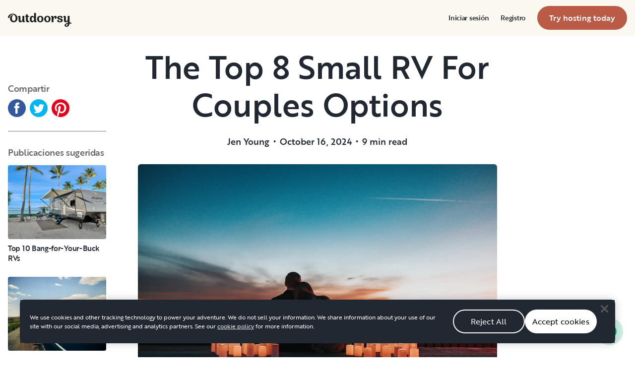

--- FILE ---
content_type: text/html; charset=utf-8
request_url: https://es.outdoorsy.com/blog/best-small-rv-for-couples
body_size: 61278
content:
<!DOCTYPE html><html lang="es-es"><head><link rel="preload" as="style" data-href="https://use.typekit.net/sek7qeo.css" data-optimized-fonts="true"/><meta charSet="utf-8"/><link rel="preconnect" href="https://use.typekit.net" crossorigin="anonymous"/><link rel="preconnect" href="https://p.typekit.net" crossorigin="anonymous"/><link rel="stylesheet" data-href="https://use.typekit.net/sek7qeo.css" data-optimized-fonts="true"/><link rel="icon" href="/favicon.png"/><link rel="manifest" href="/manifest.json"/><meta property="fb:app_id" content="604465049688341"/><meta name="twitter:site" content="@outdoorsy"/><meta name="application-name" content="Outdoorsy"/><meta name="theme-color" content="#ffffff"/><meta name="apple-mobile-web-capable" content="yes"/><meta name="apple-mobile-web-title" content="Outdoorsy"/><meta name="apple-mobile-web-status-bar-style" content="black-translucent"/><meta name="version" content="f0be6f2"/><meta name="viewport" content="width=device-width, initial-scale=1, maximum-scale=1"/><link rel="preconnect" href="https://cdn.segment.com" crossorigin="anonymous"/><link rel="preload" href="https://cdn.optimizely.com/datafiles/VA837yshM4H8cwibjQNoJ.json"/><link rel="preconnect" href="//logx.optimizely.com"/><title>The Top 8 Small RV For Couples Options | Outdoorsy.com</title><link rel="canonical" href="https://www.outdoorsy.com/blog/best-small-rv-for-couples"/><meta name="description" content="Planning a romantic getaway for you and that special someone? We&#x27;ve picked the 8 best small RV for couples - check them out here!"/><meta property="fb:app_id" content="604465049688341"/><meta name="msvalidate.01" content="1DD3784B3E7F8CD7B4C595940717F938"/><meta name="apple-itunes-app" content="app-id=1443835927, affiliate-data=1010lvba"/><meta name="google-site-verification" content="DuUf3p3Pr3-gmZfpMIg3gyG75gl7C3JpXWb0-ilQJbI"/><meta name="robots" content="noindex"/><meta name="googlebot" content="index, follow, max-snippet:-1, max-image-preview:large, max-video-preview:-1"/><meta name="bingbot" content="index, follow, max-snippet:-1, max-image-preview:large, max-video-preview:-1"/><meta property="og:locale" content="en_US"/><meta property="og:type" content="article"/><meta property="og:title" content="The Top 8 Small RV For Couples Options | Outdoorsy.com"/><meta property="og:description" content="Planning a romantic getaway for you and that special someone? We&#x27;ve picked the 8 best small RV for couples - check them out here!"/><meta property="og:url" content="https://www.outdoorsy.com/blog/best-small-rv-for-couples"/><meta property="og:site_name" content="Outdoorsy RV Blogs"/><meta property="og:type" content="article"/><meta property="og:image" content="https://dgx9rrgrsfte9.cloudfront.net/wp-content/uploads/2022/08/24195814/nathan-dumlao-EdULZpOKsUE-unsplash.jpg"/><meta property="og:image:width" content="1920"/><meta property="og:image:height" content="1280"/><meta property="article:published_time" content="2024-10-17T02:58:00"/><meta property="article:modified_time" content="2024-12-06T19:00:00"/><meta name="twitter:card" content="summary"/><link rel="preload" as="image" imageSrcSet="/_next/image?url=https%3A%2F%2Fdgx9rrgrsfte9.cloudfront.net%2Fwp-content%2Fuploads%2F2022%2F08%2F24195814%2Fnathan-dumlao-EdULZpOKsUE-unsplash.jpg&amp;w=640&amp;q=65 640w, /_next/image?url=https%3A%2F%2Fdgx9rrgrsfte9.cloudfront.net%2Fwp-content%2Fuploads%2F2022%2F08%2F24195814%2Fnathan-dumlao-EdULZpOKsUE-unsplash.jpg&amp;w=750&amp;q=65 750w, /_next/image?url=https%3A%2F%2Fdgx9rrgrsfte9.cloudfront.net%2Fwp-content%2Fuploads%2F2022%2F08%2F24195814%2Fnathan-dumlao-EdULZpOKsUE-unsplash.jpg&amp;w=828&amp;q=65 828w, /_next/image?url=https%3A%2F%2Fdgx9rrgrsfte9.cloudfront.net%2Fwp-content%2Fuploads%2F2022%2F08%2F24195814%2Fnathan-dumlao-EdULZpOKsUE-unsplash.jpg&amp;w=1080&amp;q=65 1080w, /_next/image?url=https%3A%2F%2Fdgx9rrgrsfte9.cloudfront.net%2Fwp-content%2Fuploads%2F2022%2F08%2F24195814%2Fnathan-dumlao-EdULZpOKsUE-unsplash.jpg&amp;w=1200&amp;q=65 1200w, /_next/image?url=https%3A%2F%2Fdgx9rrgrsfte9.cloudfront.net%2Fwp-content%2Fuploads%2F2022%2F08%2F24195814%2Fnathan-dumlao-EdULZpOKsUE-unsplash.jpg&amp;w=1920&amp;q=65 1920w, /_next/image?url=https%3A%2F%2Fdgx9rrgrsfte9.cloudfront.net%2Fwp-content%2Fuploads%2F2022%2F08%2F24195814%2Fnathan-dumlao-EdULZpOKsUE-unsplash.jpg&amp;w=2048&amp;q=65 2048w, /_next/image?url=https%3A%2F%2Fdgx9rrgrsfte9.cloudfront.net%2Fwp-content%2Fuploads%2F2022%2F08%2F24195814%2Fnathan-dumlao-EdULZpOKsUE-unsplash.jpg&amp;w=3840&amp;q=65 3840w" imageSizes="100vw" fetchpriority="high"/><meta name="next-head-count" content="43"/><link rel="preload" href="/_next/static/css/d6df43d02b18e197.css" as="style"/><link rel="stylesheet" href="/_next/static/css/d6df43d02b18e197.css" data-n-g=""/><link rel="preload" href="/_next/static/css/5763a2c90cc38714.css" as="style"/><link rel="stylesheet" href="/_next/static/css/5763a2c90cc38714.css" data-n-p=""/><noscript data-n-css=""></noscript><script defer="" nomodule="" src="/_next/static/chunks/polyfills-78c92fac7aa8fdd8.js"></script><script src="https://cdn.cookielaw.org/scripttemplates/otSDKStub.js" data-domain-script="0192f822-f2dd-7198-a9f7-766683b5409e" defer="" data-nscript="beforeInteractive"></script><script src="/_next/static/chunks/webpack-94d3a7fbb0e77c23.js" defer=""></script><script src="/_next/static/chunks/framework-6715d5e8566eab13.js" defer=""></script><script src="/_next/static/chunks/main-c85018673b3249e2.js" defer=""></script><script src="/_next/static/chunks/pages/_app-7aefcb28a5ee6331.js" defer=""></script><script src="/_next/static/chunks/86492-c7b11fd0e2012671.js" defer=""></script><script src="/_next/static/chunks/46559-01fc5120c41f1525.js" defer=""></script><script src="/_next/static/chunks/32312-deb6f913c0df5e57.js" defer=""></script><script src="/_next/static/chunks/87536-c4a4dc34733c5d19.js" defer=""></script><script src="/_next/static/chunks/77076-d27050cedb4ebf2a.js" defer=""></script><script src="/_next/static/chunks/11901-2b616bd76e670815.js" defer=""></script><script src="/_next/static/chunks/21625-beb392462deba670.js" defer=""></script><script src="/_next/static/chunks/99660-669b786bdbad89ec.js" defer=""></script><script src="/_next/static/chunks/58621-4603eedd0e64fd46.js" defer=""></script><script src="/_next/static/chunks/12985-35977e7a0f5bf6f1.js" defer=""></script><script src="/_next/static/chunks/82266-67bc9dd0b25180aa.js" defer=""></script><script src="/_next/static/chunks/66725-eefef4f432c53ded.js" defer=""></script><script src="/_next/static/chunks/pages/blog/%5BblogPostSlug%5D-3f9167c1235ae976.js" defer=""></script><script src="/_next/static/f0be6f2/_buildManifest.js" defer=""></script><script src="/_next/static/f0be6f2/_ssgManifest.js" defer=""></script><link rel="stylesheet" href="https://use.typekit.net/sek7qeo.css"/></head><body class=""><div id="__next"><!--$--><!--/$--><!--$--><!--/$--><!--$--><div class="fixed z-1299 bottom-6 right-6 transition-[margin-bottom] duration-300"></div><!--/$--><div class="font-sans" id="app"><div id="global-headers" class="relative md:sticky md:top-0 md:z-1299"><div class=""><header id="global-header" data-testid="global-header" class="z-40 relative bg-canvas-100 text-gray-900"><div class="grid grid-cols-main container-main gap-x-default"><div class="flex items-center justify-between py-3 col-content lg:py-7 sm:py-4 h-18 container-main w-full lg:py-7 sm:py-4"><a href="/" class="mr-4"><svg xmlns="http://www.w3.org/2000/svg" width="128" height="29" fill="none" viewBox="0 0 128 29" class="translate-y-1 transform text-gray-900"><path fill="currentColor" d="m32.962 6.037-.025 8.622a3.1 3.1 0 0 0 .185 1.186c.078.23.216.436.399.595q.296.194.627.32a.32.32 0 0 1 .197.297q0 .473-.738 1.203t-1.92.73q-1.008 0-1.625-.582a2.62 2.62 0 0 1-.767-1.571l-.114-.996c-.427 1.007-1.052 1.844-1.806 2.356a4.4 4.4 0 0 1-2.412.791q-1.551.024-2.474-.935t-.923-2.845V10.28c0-1.447-.627-1.805-.627-1.805a2.6 2.6 0 0 0-.653-.297.33.33 0 0 1-.22-.322q0-.495.749-1.224a2.63 2.63 0 0 1 1.908-.73q1.18 0 1.908.73.727.73.726 2.015v5.64q0 1.088.382 1.584a1.11 1.11 0 0 0 .971.469q.913-.048 1.674-1.274.762-1.225.764-3.073V6.037a16.5 16.5 0 0 1 3.814 0M42.68 7.93h-2.606v5.346q0 1.781.443 2.485.442.705 1.596.706.367-.009.726-.087.263-.06.532-.087a.24.24 0 0 1 .265.267q0 .743-1.12 1.584-1.118.84-2.694.84-3.545 0-3.545-4.377V7.925h-1.413a4 4 0 0 1 0-1.682h1.396V3.207a15.8 15.8 0 0 1 3.84.024v3.017h2.58a4.3 4.3 0 0 1 0 1.683M57.094 16.436q.31.193.652.32a.35.35 0 0 1 .221.297q0 .593-.811 1.262a2.86 2.86 0 0 1-1.87.668q-1.11 0-1.785-.68c-.452-.453-.745-1.137-.798-1.962a4.65 4.65 0 0 1-1.595 1.924 4.04 4.04 0 0 1-2.326.694q-2.193 0-3.52-1.819t-1.329-4.613q0-2.672 1.379-4.638 1.378-1.965 3.618-1.963c1.706 0 3.011.802 3.765 2.272V.188a9.75 9.75 0 0 1 3.815 0l-.012 6.778q-.012 6.036-.012 7.617s-.01 1.452.608 1.853m-5.125-1.25q.726-1.15.726-2.733 0-1.631-.689-2.807-.688-1.174-1.845-1.174-1.064 0-1.749 1.069-.684 1.069-.714 2.793-.024 1.83.678 2.918t1.76 1.088q1.108 0 1.833-1.15zM69.805 7.617q1.796 1.817 1.797 4.711 0 2.919-1.772 4.787t-4.678 1.87q-2.805 0-4.639-1.793t-1.832-4.834q0-2.844 1.834-4.7 1.833-1.856 4.636-1.855 2.859 0 4.654 1.814M67.17 15.58q.69-1.203.69-3.154 0-1.93-.676-3.19-.677-1.26-2.033-1.257-1.23 0-1.968 1.203-.737 1.203-.74 3.128 0 2.028.764 3.254.763 1.225 1.97 1.224 1.303-.003 1.995-1.203zM84.13 7.617q1.796 1.817 1.796 4.711 0 2.919-1.771 4.787t-4.678 1.87q-2.803 0-4.639-1.793-1.835-1.793-1.833-4.834 0-2.844 1.833-4.7 1.835-1.856 4.64-1.855 2.855 0 4.652 1.814m-2.634 7.964q.69-1.203.69-3.154 0-1.93-.677-3.19-.676-1.26-2.032-1.262-1.23 0-1.969 1.202-.74 1.203-.738 3.129 0 2.029.764 3.253.763 1.226 1.969 1.224 1.305.003 1.993-1.197zM91.857 18.815v-5.17q.027-1.886.59-3.222.564-1.336 1.423-1.38a.75.75 0 0 1 .726.334c.163.263.244.569.234.879q-.01.474-.123.935l-.123.544q0 .447.911.446 1.107 0 1.981-.964c.576-.626.889-1.45.874-2.301q0-1.362-.763-2.201-.764-.84-2.037-.835a3.27 3.27 0 0 0-2.29.99c-.655.642-1.178 1.643-1.462 2.732 0-.445-.052-.91-.068-1.125q-.1-1.238-.714-1.917-.615-.68-1.666-.68a2.67 2.67 0 0 0-1.92.73q-.762.729-.763 1.202a.36.36 0 0 0 .222.296c.357.126.67.354.898.657.188.267.282.763.282 1.47v8.58zM103.881 10.491a7 7 0 0 0 1.883.828q1.106.322 2.215.706a4.86 4.86 0 0 1 1.883 1.162 2.67 2.67 0 0 1 .775 1.966q0 1.683-1.562 2.746-1.563 1.064-4.271 1.09-2.537 0-4.098-.817-1.563-.816-1.564-2.104a1.69 1.69 0 0 1 .567-1.336 2.12 2.12 0 0 1 1.452-.495c.38.003.755.08 1.107.223q.567.221.567.42l-.024.198a4 4 0 0 0-.026.401 1.47 1.47 0 0 0 .492 1.137q.493.447 1.527.447.958 0 1.501-.459a1.39 1.39 0 0 0 .541-1.1q0-.67-.775-1.088a8.7 8.7 0 0 0-1.871-.718q-1.095-.296-2.19-.692a4.66 4.66 0 0 1-1.87-1.247 2.95 2.95 0 0 1-.776-2.078q0-1.604 1.551-2.708t3.814-1.093q2.537 0 3.951.84 1.413.84 1.412 2.051 0 .865-.541 1.36t-1.428.496a2.9 2.9 0 0 1-1.089-.223q-.555-.222-.554-.445a.4.4 0 0 1 .024-.099q.03-.104.038-.21.012-.135.012-.26a1.66 1.66 0 0 0-.418-1.137q-.418-.47-1.306-.47a1.75 1.75 0 0 0-1.241.444 1.33 1.33 0 0 0-.483.993q0 .763.775 1.271M127.31 19.575c-.513-.28-1.32-.286-1.646-.3q-.693-.029-1.319 0V6.036a13.3 13.3 0 0 0-3.789 0v5.95q0 1.855-.763 3.073t-1.674 1.273a1.11 1.11 0 0 1-.972-.469q-.384-.495-.382-1.583V8.647q0-1.284-.726-2.015-.726-.73-1.908-.73a2.62 2.62 0 0 0-1.912.73q-.75.729-.75 1.224a.34.34 0 0 0 .222.322c.717.032 1.071.902 1.071.902.153.381.224.791.208 1.203v4.848q0 1.88.923 2.856.923.978 2.474.953a4.6 4.6 0 0 0 2.412-.742c.754-.478 1.411-1.298 1.822-2.271v4.009c-.101.03-.219.056-.352.093-1.831.524-3.366 1.288-4.564 2.303-.968.82-1.675 1.737-1.575 2.95.142 1.712 2.501 2.988 4.905 2.672 1.397-.185 2.321-.737 3.022-1.47 1.089-1.127 1.583-2.465 1.901-3.86.096-.423.172-.854.266-1.32q1.111.15 2.191.453c.645.163 1.509.267 1.596-.942a1.2 1.2 0 0 0-.681-1.24m-10.42 5.612c-.387-1.105.921-2.096 2.07-2.729q.623-.352 1.29-.613c.161-.065.258-.1.258-.1-.399 5.154-3.057 5.05-3.618 3.449zM18.58 7.089c-1.819-3.764-5.652-5.586-8.89-5.586-1.806 0-3.584.456-5.17 1.326C1.33 4.644-.335 7.847.058 9.152c0 0 .349 1.163 1.921 1.123.74-.02 1.034-.52 1.087-.95.19-2.139 1.886-4.607 4.302-5.686 1.3-.582 2.785-.588 4.408.152a5.98 5.98 0 0 1 2.984 3.032c.545 1.049.821 2.342.821 3.887q0 2.527-.965 4.078C13.97 15.823 13 16.34 11.782 16.34c-1.128 0-2.008-.535-2.72-1.584S7.997 12.46 7.997 10.71c0-1.664.344-3.172 1.034-4.206a3.54 3.54 0 0 1 1.206-1.172.483.483 0 0 0 .223-.61.47.47 0 0 0-.434-.28c-3.947 0-5.887 3.39-5.887 6.268 0 6.445 4.536 8.278 7.63 8.278 4.348 0 7.614-3.875 7.614-8.309a8.6 8.6 0 0 0-.804-3.59"></path></svg></a><div id="global-header-spacer" class="grow"></div><button class="ml-4 lg:hidden text-gray-900 rounded-full bg-white w-10 h-10 flex items-center justify-center shrink-0"><svg width="1em" height="1em" viewBox="0 0 24 24" fill="none" xmlns="http://www.w3.org/2000/svg" role="img" aria-label="menu icon" font-size="24"><path fill-rule="evenodd" clip-rule="evenodd" d="M3 7H21C21.6 7 22 6.6 22 6C22 5.4 21.6 5 21 5H3C2.4 5 2 5.4 2 6C2 6.6 2.4 7 3 7ZM22 12C22 12.6 21.6 13 21 13H3C2.4 13 2 12.6 2 12C2 11.4 2.4 11 3 11H21C21.6 11 22 11.4 22 12ZM3 17H21C21.6 17 22 17.4 22 18C22 18.6 21.6 19 21 19H3C2.4 19 2 18.6 2 18C2 17.4 2.4 17 3 17Z" fill="currentColor"></path></svg></button><div class="hidden lg:block"><nav><ul class="flex items-center" role="menubar"><li role="menuitem" aria-haspopup="true" class="py-5 autoType900 md:autoType800 xl:text xl:autoType300 xl:ml-8 xl:p-0 GlobalHeaderNavMenuItem_newNavMenuItem__oigCO text-gray-900"><button class="flex items-center lg:highlight text-gray-800 GlobalHeaderNavMenuItem_link__Izm25 before-focus-style" data-testid="login-btn" data-on-transparent-header="false">Iniciar sesión<svg xmlns="http://www.w3.org/2000/svg" width="20" height="20" fill="none" viewBox="0 0 20 20" class="w-4 mb-1 ml-2 transform rotate-180 xl:-rotate-90 xl:m-0 xl:w-3 xl:translate-x-1 xl:translate-y-0.5 lg:-rotate-90 lg:m-0 lg:w-3 lg:translate-x-1 lg:translate-y-0.5 GlobalHeaderNavMenuItem_linkCaret__Dc2VL" data-has-submenu="false"><path fill="currentColor" fill-rule="evenodd" d="M6.273 10.566a.722.722 0 0 1 0-1.132l6.134-5.2a1.05 1.05 0 0 1 1.32 0 .722.722 0 0 1 0 1.132L8.253 10l5.474 4.634a.722.722 0 0 1 0 1.132 1.05 1.05 0 0 1-1.32 0z" clip-rule="evenodd"></path></svg></button></li><li role="menuitem" aria-haspopup="true" class="py-5 autoType900 md:autoType800 xl:text xl:autoType300 xl:ml-8 xl:p-0 GlobalHeaderNavMenuItem_newNavMenuItem__oigCO text-gray-900"><button class="flex items-center lg:highlight text-gray-800 GlobalHeaderNavMenuItem_link__Izm25 before-focus-style" data-testid="signup-btn" data-on-transparent-header="false">Registro<svg xmlns="http://www.w3.org/2000/svg" width="20" height="20" fill="none" viewBox="0 0 20 20" class="w-4 mb-1 ml-2 transform rotate-180 xl:-rotate-90 xl:m-0 xl:w-3 xl:translate-x-1 xl:translate-y-0.5 lg:-rotate-90 lg:m-0 lg:w-3 lg:translate-x-1 lg:translate-y-0.5 GlobalHeaderNavMenuItem_linkCaret__Dc2VL" data-has-submenu="false"><path fill="currentColor" fill-rule="evenodd" d="M6.273 10.566a.722.722 0 0 1 0-1.132l6.134-5.2a1.05 1.05 0 0 1 1.32 0 .722.722 0 0 1 0 1.132L8.253 10l5.474 4.634a.722.722 0 0 1 0 1.132 1.05 1.05 0 0 1-1.32 0z" clip-rule="evenodd"></path></svg></button></li><li role="menuitem" aria-haspopup="false" class="py-5 autoType900 md:autoType800 xl:text xl:autoType300 xl:ml-8 xl:p-0 GlobalHeaderNavMenuItem_newNavMenuItem__oigCO text-gray-900"><a href="/become-a-host" aria-disabled="false" class="bf-CnCFR bf-2X1Pr bf-tmfNN bf-bBhu9"><span class="bf-kTIo-">Try hosting today</span></a></li></ul></nav></div><div class="lg:hidden"></div></div></div></header></div></div><div class="relative min-h-[60vh]"><div class="flex flex-col w-full px-4 max-w-xxl MaxWidth_collapseMobile__AWPos flex-col-reverse mx-auto mt-6 lg:grid lg:gap-16 grid-cols-1 md:grid-cols-5 lg:grid-cols-5"><div class="items-start justify-start pb-16 col-span-1 sm:hidden md:flex lg:flex lg:pt-16 lg:sticky lg:top-0"><div class="lg:sticky lg:top-0"><div class="mx-4 lg:mx-0"><h3 class="mt-2 mb-3 text-gray-500 highlight autoType600">Compartir</h3><div class="flex items-center pb-4 undefined"><div class="pr-2"><a href="https://www.facebook.com/sharer.php?u=https://www.outdoorsy.com/blog/best-small-rv-for-couples%3Fcam%3D756%26subcam%3D" target="_blank" aria-label="Facebook Share" rel="noopener noreferrer"><svg xmlns="http://www.w3.org/2000/svg" width="36" height="36" viewBox="0 0 36 36"><path fill="#34589D" d="M18 0C8.1 0 0 8.1 0 18s8.1 18 18 18 18-8.1 18-18S27.9 0 18 0m4.8 17.9h-3.2V29H15V17.9h-2.2V14H15v-2.5c0-1.9.9-4.7 4.7-4.7h3.4v3.8h-2.5c-.4 0-1 .2-1 1.1V14h3.6z"></path></svg></a></div><div class="pr-2"><a href="https://twitter.com/intent/tweet?url=https://www.outdoorsy.com/blog/best-small-rv-for-couples%3Fcam%3D756%26subcam%3D&amp;amp;text=The Top 8 Small RV For Couples Options&amp;amp;via=Outdoorsy" target="_blank" aria-label="Twitter Share" rel="noopener noreferrer"><svg xmlns="http://www.w3.org/2000/svg" width="36" height="36" viewBox="0 0 36 36"><path fill="#00B6F1" d="M18 0C8.1 0 0 8.1 0 18s8.1 18 18 18 18-8.1 18-18S27.9 0 18 0m9.1 14.4v.6c0 6-4.6 12.9-12.9 12.9-2.6 0-5-.8-7-2.1.4.1.7.1 1.1.1 2.1 0 4.1-.7 5.6-2-1.9 0-3.6-1.3-4.2-3.1.3.1.6.1.9.1.4 0 .8-.1 1.1-.2-2-.4-3.6-2.2-3.6-4.4v-.1q.9.6 2.1.6C8.9 16 8.1 14.6 8.1 13c0-.8.3-1.6.7-2.3 2.2 2.8 5.5 4.6 9.3 4.8-.1-.4-.1-.7-.1-1.1 0-2.5 2-4.5 4.5-4.5 1.3 0 2.5.5 3.3 1.4 1.1-.2 2-.6 2.9-1.1-.3 1.1-1 2-2 2.5.9-.1 1.8-.3 2.6-.7-.6.9-1.3 1.7-2.2 2.4"></path></svg></a></div><div class="pr-2"><a href="https://pinterest.com/pin/create/link/?url=https://www.outdoorsy.com/blog/best-small-rv-for-couples%3Fcam%3D756%26subcam%3D&amp;media=https://www.outdoorsy.com/_next/static/media/homepage-social-media-thumbnail.be22b497.jpg&amp;description=The%20Top%208%20Small%20RV%20For%20Couples%20Options" target="_blank" aria-label="Pinterest Share" rel="noopener noreferrer"><svg xmlns="http://www.w3.org/2000/svg" width="36" height="36" viewBox="0 0 36 36"><g fill="none"><circle cx="18" cy="18" r="18" fill="#FFF"></circle><path fill="#E60019" d="M18 0C8.1 0 0 8.1 0 18c0 7.6 4.7 14.1 11.4 16.7-.1-1.4-.3-3.6.1-5.1.3-1.4 2.1-9 2.1-9s-.5-1-.5-2.6c0-2.5 1.4-4.4 3.2-4.4 1.6 0 2.3 1.2 2.3 2.5 0 1.6-1 3.9-1.5 6-.4 1.8.9 3.3 2.7 3.3 3.2 0 5.7-3.4 5.7-8.2 0-4.4-3.1-7.4-7.6-7.4-5.1 0-8.1 3.9-8.1 7.8 0 1.6.6 3.2 1.3 4.1.2.2.2.4.1.6-.1.5-.4 1.8-.5 2 0 .3-.2.4-.6.2-2.2-1-3.6-4.3-3.6-6.9 0-5.7 4.1-10.9 11.9-10.9 6.2 0 11.1 4.4 11.1 10.4 0 6.2-3.9 11.2-9.4 11.2-1.8 0-3.5-1-4.1-2.1 0 0-.9 3.4-1.1 4.3-.4 1.5-1.5 3.5-2.3 4.7 1.7.5 3.5.8 5.4.8 9.9 0 18-8.1 18-18S28 0 18 0"></path></g></svg></a></div></div><hr class="mt-3"/><h3 class="mt-8 mb-3 text-gray-500 highlight autoType600">Publicaciones sugeridas</h3></div><div class="w-full mx-auto mt-4 grid gap-0 lg:gap-5 lg:max-w-none grid-cols-1 lg:grid-cols-1 SuggestedPosts_wrapper__0fOjI"><div class="SuggestedPosts_card__0hAlr"><a href="/blog/top-10-bang-for-your-buck-rvs" class="block"><div class="relative overflow-hidden  md:rounded h-full" style="padding-bottom:75%"><div class="absolute inset-0 w-full h-full AspectRatio_wrapper__fUXUh "><img alt="Top 10 Bang-for-Your-Buck RVs" loading="lazy" decoding="async" data-nimg="fill" style="position:absolute;height:100%;width:100%;left:0;top:0;right:0;bottom:0;object-fit:cover;object-position:bottom;color:transparent" sizes="100vw" srcSet="/_next/image?url=https%3A%2F%2Fdgx9rrgrsfte9.cloudfront.net%2Fwp-content%2Fuploads%2F2022%2F06%2F28160932%2FBrand-new-2021-Jayco-Jay-Flight-1-1-scaled.jpeg&amp;w=640&amp;q=45 640w, /_next/image?url=https%3A%2F%2Fdgx9rrgrsfte9.cloudfront.net%2Fwp-content%2Fuploads%2F2022%2F06%2F28160932%2FBrand-new-2021-Jayco-Jay-Flight-1-1-scaled.jpeg&amp;w=750&amp;q=45 750w, /_next/image?url=https%3A%2F%2Fdgx9rrgrsfte9.cloudfront.net%2Fwp-content%2Fuploads%2F2022%2F06%2F28160932%2FBrand-new-2021-Jayco-Jay-Flight-1-1-scaled.jpeg&amp;w=828&amp;q=45 828w, /_next/image?url=https%3A%2F%2Fdgx9rrgrsfte9.cloudfront.net%2Fwp-content%2Fuploads%2F2022%2F06%2F28160932%2FBrand-new-2021-Jayco-Jay-Flight-1-1-scaled.jpeg&amp;w=1080&amp;q=45 1080w, /_next/image?url=https%3A%2F%2Fdgx9rrgrsfte9.cloudfront.net%2Fwp-content%2Fuploads%2F2022%2F06%2F28160932%2FBrand-new-2021-Jayco-Jay-Flight-1-1-scaled.jpeg&amp;w=1200&amp;q=45 1200w, /_next/image?url=https%3A%2F%2Fdgx9rrgrsfte9.cloudfront.net%2Fwp-content%2Fuploads%2F2022%2F06%2F28160932%2FBrand-new-2021-Jayco-Jay-Flight-1-1-scaled.jpeg&amp;w=1920&amp;q=45 1920w, /_next/image?url=https%3A%2F%2Fdgx9rrgrsfte9.cloudfront.net%2Fwp-content%2Fuploads%2F2022%2F06%2F28160932%2FBrand-new-2021-Jayco-Jay-Flight-1-1-scaled.jpeg&amp;w=2048&amp;q=45 2048w, /_next/image?url=https%3A%2F%2Fdgx9rrgrsfte9.cloudfront.net%2Fwp-content%2Fuploads%2F2022%2F06%2F28160932%2FBrand-new-2021-Jayco-Jay-Flight-1-1-scaled.jpeg&amp;w=3840&amp;q=45 3840w" src="/_next/image?url=https%3A%2F%2Fdgx9rrgrsfte9.cloudfront.net%2Fwp-content%2Fuploads%2F2022%2F06%2F28160932%2FBrand-new-2021-Jayco-Jay-Flight-1-1-scaled.jpeg&amp;w=3840&amp;q=45"/></div></div></a><div class="py-2"><h3 class="highlight autoType400"><a href="/blog/top-10-bang-for-your-buck-rvs"><span>Top 10 Bang-for-Your-Buck RVs</span></a></h3></div></div><div class="SuggestedPosts_card__0hAlr"><a href="/blog/small-pop-up-campers" class="block"><div class="relative overflow-hidden  md:rounded h-full" style="padding-bottom:75%"><div class="absolute inset-0 w-full h-full AspectRatio_wrapper__fUXUh "><img alt="10 Small Pop-up Campers (2025 Edition)" loading="lazy" decoding="async" data-nimg="fill" style="position:absolute;height:100%;width:100%;left:0;top:0;right:0;bottom:0;object-fit:cover;object-position:bottom;color:transparent" sizes="100vw" srcSet="/_next/image?url=https%3A%2F%2Fdgx9rrgrsfte9.cloudfront.net%2Fwp-content%2Fuploads%2F2021%2F11%2F04113805%2Ffabien-bazanegue-ttitlm7NGpQ-unsplash-1.jpg&amp;w=640&amp;q=45 640w, /_next/image?url=https%3A%2F%2Fdgx9rrgrsfte9.cloudfront.net%2Fwp-content%2Fuploads%2F2021%2F11%2F04113805%2Ffabien-bazanegue-ttitlm7NGpQ-unsplash-1.jpg&amp;w=750&amp;q=45 750w, /_next/image?url=https%3A%2F%2Fdgx9rrgrsfte9.cloudfront.net%2Fwp-content%2Fuploads%2F2021%2F11%2F04113805%2Ffabien-bazanegue-ttitlm7NGpQ-unsplash-1.jpg&amp;w=828&amp;q=45 828w, /_next/image?url=https%3A%2F%2Fdgx9rrgrsfte9.cloudfront.net%2Fwp-content%2Fuploads%2F2021%2F11%2F04113805%2Ffabien-bazanegue-ttitlm7NGpQ-unsplash-1.jpg&amp;w=1080&amp;q=45 1080w, /_next/image?url=https%3A%2F%2Fdgx9rrgrsfte9.cloudfront.net%2Fwp-content%2Fuploads%2F2021%2F11%2F04113805%2Ffabien-bazanegue-ttitlm7NGpQ-unsplash-1.jpg&amp;w=1200&amp;q=45 1200w, /_next/image?url=https%3A%2F%2Fdgx9rrgrsfte9.cloudfront.net%2Fwp-content%2Fuploads%2F2021%2F11%2F04113805%2Ffabien-bazanegue-ttitlm7NGpQ-unsplash-1.jpg&amp;w=1920&amp;q=45 1920w, /_next/image?url=https%3A%2F%2Fdgx9rrgrsfte9.cloudfront.net%2Fwp-content%2Fuploads%2F2021%2F11%2F04113805%2Ffabien-bazanegue-ttitlm7NGpQ-unsplash-1.jpg&amp;w=2048&amp;q=45 2048w, /_next/image?url=https%3A%2F%2Fdgx9rrgrsfte9.cloudfront.net%2Fwp-content%2Fuploads%2F2021%2F11%2F04113805%2Ffabien-bazanegue-ttitlm7NGpQ-unsplash-1.jpg&amp;w=3840&amp;q=45 3840w" src="/_next/image?url=https%3A%2F%2Fdgx9rrgrsfte9.cloudfront.net%2Fwp-content%2Fuploads%2F2021%2F11%2F04113805%2Ffabien-bazanegue-ttitlm7NGpQ-unsplash-1.jpg&amp;w=3840&amp;q=45"/></div></div></a><div class="py-2"><h3 class="highlight autoType400"><a href="/blog/small-pop-up-campers"><span>10 Small Pop-up Campers (2025 Edition)</span></a></h3></div></div><div class="SuggestedPosts_card__0hAlr"><a href="/blog/lightest-camper-trailer" class="block"><div class="relative overflow-hidden  md:rounded h-full" style="padding-bottom:75%"><div class="absolute inset-0 w-full h-full AspectRatio_wrapper__fUXUh "><img alt="10 of the Lightest Camper Trailers on The Market Today" loading="lazy" decoding="async" data-nimg="fill" style="position:absolute;height:100%;width:100%;left:0;top:0;right:0;bottom:0;object-fit:cover;object-position:bottom;color:transparent" sizes="100vw" srcSet="/_next/image?url=https%3A%2F%2Fdgx9rrgrsfte9.cloudfront.net%2Fwp-content%2Fuploads%2F2022%2F06%2F28133501%2Ffabien-bazanegue-ttitlm7NGpQ-unsplash.jpg&amp;w=640&amp;q=45 640w, /_next/image?url=https%3A%2F%2Fdgx9rrgrsfte9.cloudfront.net%2Fwp-content%2Fuploads%2F2022%2F06%2F28133501%2Ffabien-bazanegue-ttitlm7NGpQ-unsplash.jpg&amp;w=750&amp;q=45 750w, /_next/image?url=https%3A%2F%2Fdgx9rrgrsfte9.cloudfront.net%2Fwp-content%2Fuploads%2F2022%2F06%2F28133501%2Ffabien-bazanegue-ttitlm7NGpQ-unsplash.jpg&amp;w=828&amp;q=45 828w, /_next/image?url=https%3A%2F%2Fdgx9rrgrsfte9.cloudfront.net%2Fwp-content%2Fuploads%2F2022%2F06%2F28133501%2Ffabien-bazanegue-ttitlm7NGpQ-unsplash.jpg&amp;w=1080&amp;q=45 1080w, /_next/image?url=https%3A%2F%2Fdgx9rrgrsfte9.cloudfront.net%2Fwp-content%2Fuploads%2F2022%2F06%2F28133501%2Ffabien-bazanegue-ttitlm7NGpQ-unsplash.jpg&amp;w=1200&amp;q=45 1200w, /_next/image?url=https%3A%2F%2Fdgx9rrgrsfte9.cloudfront.net%2Fwp-content%2Fuploads%2F2022%2F06%2F28133501%2Ffabien-bazanegue-ttitlm7NGpQ-unsplash.jpg&amp;w=1920&amp;q=45 1920w, /_next/image?url=https%3A%2F%2Fdgx9rrgrsfte9.cloudfront.net%2Fwp-content%2Fuploads%2F2022%2F06%2F28133501%2Ffabien-bazanegue-ttitlm7NGpQ-unsplash.jpg&amp;w=2048&amp;q=45 2048w, /_next/image?url=https%3A%2F%2Fdgx9rrgrsfte9.cloudfront.net%2Fwp-content%2Fuploads%2F2022%2F06%2F28133501%2Ffabien-bazanegue-ttitlm7NGpQ-unsplash.jpg&amp;w=3840&amp;q=45 3840w" src="/_next/image?url=https%3A%2F%2Fdgx9rrgrsfte9.cloudfront.net%2Fwp-content%2Fuploads%2F2022%2F06%2F28133501%2Ffabien-bazanegue-ttitlm7NGpQ-unsplash.jpg&amp;w=3840&amp;q=45"/></div></div></a><div class="py-2"><h3 class="highlight autoType400"><a href="/blog/lightest-camper-trailer"><span>10 of the Lightest Camper Trailers on The Market Today</span></a></h3></div></div></div></div></div><div class="mx-4 lg:mx-0 lg:col-span-3"><div><h1 class="bf--6NDz bf-ahCME text-center"><span>The Top 8 Small RV For Couples Options</span></h1><p class="bf-2jpkl bf-8aqSB my-4 text-center md:my-6"><span>Jen Young</span><span class="mx-2">•</span><span>October 16, 2024</span></p><div class="relative w-full my-6 overflow-hidden md:my-8 rounded-md h-[215px] md:h-[440px]"><img alt="The Top 8 Small RV For Couples Options" fetchpriority="high" decoding="async" data-nimg="fill" class="object-cover w-full h-full" style="position:absolute;height:100%;width:100%;left:0;top:0;right:0;bottom:0;object-fit:cover;object-position:bottom;color:transparent" sizes="100vw" srcSet="/_next/image?url=https%3A%2F%2Fdgx9rrgrsfte9.cloudfront.net%2Fwp-content%2Fuploads%2F2022%2F08%2F24195814%2Fnathan-dumlao-EdULZpOKsUE-unsplash.jpg&amp;w=640&amp;q=65 640w, /_next/image?url=https%3A%2F%2Fdgx9rrgrsfte9.cloudfront.net%2Fwp-content%2Fuploads%2F2022%2F08%2F24195814%2Fnathan-dumlao-EdULZpOKsUE-unsplash.jpg&amp;w=750&amp;q=65 750w, /_next/image?url=https%3A%2F%2Fdgx9rrgrsfte9.cloudfront.net%2Fwp-content%2Fuploads%2F2022%2F08%2F24195814%2Fnathan-dumlao-EdULZpOKsUE-unsplash.jpg&amp;w=828&amp;q=65 828w, /_next/image?url=https%3A%2F%2Fdgx9rrgrsfte9.cloudfront.net%2Fwp-content%2Fuploads%2F2022%2F08%2F24195814%2Fnathan-dumlao-EdULZpOKsUE-unsplash.jpg&amp;w=1080&amp;q=65 1080w, /_next/image?url=https%3A%2F%2Fdgx9rrgrsfte9.cloudfront.net%2Fwp-content%2Fuploads%2F2022%2F08%2F24195814%2Fnathan-dumlao-EdULZpOKsUE-unsplash.jpg&amp;w=1200&amp;q=65 1200w, /_next/image?url=https%3A%2F%2Fdgx9rrgrsfte9.cloudfront.net%2Fwp-content%2Fuploads%2F2022%2F08%2F24195814%2Fnathan-dumlao-EdULZpOKsUE-unsplash.jpg&amp;w=1920&amp;q=65 1920w, /_next/image?url=https%3A%2F%2Fdgx9rrgrsfte9.cloudfront.net%2Fwp-content%2Fuploads%2F2022%2F08%2F24195814%2Fnathan-dumlao-EdULZpOKsUE-unsplash.jpg&amp;w=2048&amp;q=65 2048w, /_next/image?url=https%3A%2F%2Fdgx9rrgrsfte9.cloudfront.net%2Fwp-content%2Fuploads%2F2022%2F08%2F24195814%2Fnathan-dumlao-EdULZpOKsUE-unsplash.jpg&amp;w=3840&amp;q=65 3840w" src="/_next/image?url=https%3A%2F%2Fdgx9rrgrsfte9.cloudfront.net%2Fwp-content%2Fuploads%2F2022%2F08%2F24195814%2Fnathan-dumlao-EdULZpOKsUE-unsplash.jpg&amp;w=3840&amp;q=65"/></div></div><div class="overflow-x-auto grid grid-cols-1"><div class="flex py-4 mr-4 flex-nowrap md:flex-wrap gap-y-3 gap-x-2"><a href="/blog" class="whitespace-nowrap"><span data-testid="tag" class="Tag_tag__XhaEf inline-flex leading-none items-center highlight rounded-full uppercase transition-all duration-500 undefined" data-color="primary" data-weight="normal" data-size="small" data-clickable="false"><span class="items-center inline-grid autoType100 gap-1.5 grid-flow-col">Blog</span></span></a><a href="/blog/category/rv-lifestyle/cool-rvs" class="whitespace-nowrap" title="Cool &amp;amp; Unique RVs"><span data-testid="tag" class="Tag_tag__XhaEf inline-flex leading-none items-center highlight rounded-full uppercase transition-all duration-500 undefined" data-color="primary" data-weight="normal" data-size="small" data-clickable="false"><span class="items-center inline-grid autoType100 gap-1.5 grid-flow-col"><span>Cool &amp; Unique RVs</span></span></span></a><a href="/blog/category/rv-design" class="whitespace-nowrap" title="Cool Rigs"><span data-testid="tag" class="Tag_tag__XhaEf inline-flex leading-none items-center highlight rounded-full uppercase transition-all duration-500 undefined" data-color="primary" data-weight="normal" data-size="small" data-clickable="false"><span class="items-center inline-grid autoType100 gap-1.5 grid-flow-col"><span>Cool Rigs</span></span></span></a><a href="/blog/category/rv-lifestyle/couples-travel" class="whitespace-nowrap" title="Couples Travel"><span data-testid="tag" class="Tag_tag__XhaEf inline-flex leading-none items-center highlight rounded-full uppercase transition-all duration-500 undefined" data-color="primary" data-weight="normal" data-size="small" data-clickable="false"><span class="items-center inline-grid autoType100 gap-1.5 grid-flow-col"><span>Couples Travel</span></span></span></a><a href="/blog/category/for-renters" class="whitespace-nowrap" title="For Renters"><span data-testid="tag" class="Tag_tag__XhaEf inline-flex leading-none items-center highlight rounded-full uppercase transition-all duration-500 undefined" data-color="primary" data-weight="normal" data-size="small" data-clickable="false"><span class="items-center inline-grid autoType100 gap-1.5 grid-flow-col"><span>For Renters</span></span></span></a><a href="/blog/category/owner-story" class="whitespace-nowrap" title="For RV Owners"><span data-testid="tag" class="Tag_tag__XhaEf inline-flex leading-none items-center highlight rounded-full uppercase transition-all duration-500 undefined" data-color="primary" data-weight="normal" data-size="small" data-clickable="false"><span class="items-center inline-grid autoType100 gap-1.5 grid-flow-col"><span>For RV Owners</span></span></span></a><a href="/blog/category/owner-story/growing-your-business" class="whitespace-nowrap" title="Growing Your Business"><span data-testid="tag" class="Tag_tag__XhaEf inline-flex leading-none items-center highlight rounded-full uppercase transition-all duration-500 undefined" data-color="primary" data-weight="normal" data-size="small" data-clickable="false"><span class="items-center inline-grid autoType100 gap-1.5 grid-flow-col"><span>Growing Your Business</span></span></span></a><a href="/blog/category/outdoorsy-renters" class="whitespace-nowrap" title="Outdoorsy Renters"><span data-testid="tag" class="Tag_tag__XhaEf inline-flex leading-none items-center highlight rounded-full uppercase transition-all duration-500 undefined" data-color="primary" data-weight="normal" data-size="small" data-clickable="false"><span class="items-center inline-grid autoType100 gap-1.5 grid-flow-col"><span>Outdoorsy Renters</span></span></span></a><a href="/blog/category/rv-lifestyle" class="whitespace-nowrap" title="RV Lifestyle"><span data-testid="tag" class="Tag_tag__XhaEf inline-flex leading-none items-center highlight rounded-full uppercase transition-all duration-500 undefined" data-color="primary" data-weight="normal" data-size="small" data-clickable="false"><span class="items-center inline-grid autoType100 gap-1.5 grid-flow-col"><span>RV Lifestyle</span></span></span></a><a href="/blog/category/rv-owners" class="whitespace-nowrap" title="RV Owners"><span data-testid="tag" class="Tag_tag__XhaEf inline-flex leading-none items-center highlight rounded-full uppercase transition-all duration-500 undefined" data-color="primary" data-weight="normal" data-size="small" data-clickable="false"><span class="items-center inline-grid autoType100 gap-1.5 grid-flow-col"><span>RV Owners</span></span></span></a><a href="/blog/category/rv-renters" class="whitespace-nowrap" title="RV Renters"><span data-testid="tag" class="Tag_tag__XhaEf inline-flex leading-none items-center highlight rounded-full uppercase transition-all duration-500 undefined" data-color="primary" data-weight="normal" data-size="small" data-clickable="false"><span class="items-center inline-grid autoType100 gap-1.5 grid-flow-col"><span>RV Renters</span></span></span></a></div></div><article class="prose md:prose-lg lg:prose-xl BlogPostSlug_BlogPost__3KZ6D">
<p>If you and your partner are looking for the best small RV for couples, there are plenty of options to consider. However, finding the right fit isn’t always smooth sailing, as your better half may prefer a camper with different capabilities and amenities.</p>



<p>Thankfully, RV manufacturers are increasingly understanding the needs of traveling pairs and designing campers that meet the expectations of different types of couples. Whether you both work on the road, prefer to roam on roads less traveled, or want a luxury camper for retirement, you can now find a driveable or towable RV created for that specific purpose.</p>



<hr class="wp-block-separator is-style-wide" />



<h2>RVs For Rent Near You</h2>



<div class="tbRoot">{&#8220;partnerId&#8221;:&#8221;700&#8243;,&#8221;rentalPageType&#8221;:&#8221;listing&#8221;,&#8221;odcTracking&#8221;:&#8221;The Top 8 Small RV For Couples Options&#8221;,&#8221;odcLocale&#8221;:&#8221;en-us&#8221;,&#8221;apiObject&#8221;:{&#8220;auto_radius&#8221;:true,&#8221;instant_book&#8221;:true,&#8221;length&#8221;:{&#8220;between&#8221;:&#8221;1-24&#8243;},&#8221;price&#8221;:{&#8220;max&#8221;:null},&#8221;pagination&#8221;:{&#8220;pageSize&#8221;:4}}}</div> 



<hr class="wp-block-separator is-style-wide" />



<p>To make your search easier, we have gone ahead and picked the <a href="https://blog.outdoorsy.com/blog/10-smallest-cutest-rvs" target="_blank" rel="noopener">best small RVs</a> designed for two people. Let’s dive in.</p>



<p>Every couple has different travel needs and priorities. To discover what motorhome suits your specific needs, rent a small couple-friendly RV <a href="https://www.outdoorsy.com/rv-search?page%5Boffset%5D=0&amp;address=usa&amp;sleeps=2&amp;length%5Bbetween%5D=18-24" target="_blank" rel="noreferrer noopener">here on Outdoorsy</a>. Testing a few campers will help you discover a unit that’s built for you, helping you avoid buyer&#8217;s remorse later on.</p>



<h2>Best Overall Small RV for Couples: Winnebago Ekko</h2>



<div class="wp-block-image"><figure class="aligncenter"><img src="https://lh5.googleusercontent.com/qa7730jnfZYBgV2g4SFPny8SrCWrfrA0Rbce9AQ39vQ5Hr6ljARRsC9Wz1HLCsZjHMvSsJLvUmGqIh2YC_9gRLreYLYtrV7pI8Aeti4EXyjS5DOgpGxCZKLhZrJXPJGA2-PW6FsklobMtEQnCo-ykEM" alt="" /></figure></div>



<p><strong>GVWR</strong>: 11,000 lbs.</p>



<p><strong>Dimensions</strong>: 23′X7′25″X10′6″</p>



<p><strong>Sleep Capacity</strong>: 4</p>



<p><strong>MSRP</strong>: $215,551</p>



<p>Certainly, the best couple-friendly small RV has to be the <a href="https://www.winnebago.com/models/product/motorhomes/class-c/ekko?features=true" target="_blank" rel="noreferrer noopener">Winnebago Ekko</a>. This motorhome blends the efficiency of a camper van, the extra capacity of Class C, and the superior abilities of AWD to create a powerful all-season rig. But is it a Class C or B RV?</p>



<p>Winnebago refers to it as an ultra-compact Class C RV, but you can also call it a Class B+. There are four things that make this camper the ultimate <a href="https://blog.outdoorsy.com/blog/how-to-get-over-the-fear-of-sleeping-alone-in-your-adventure-vehicle" target="_blank" rel="noopener">adventure vehicle</a>. First, it has a spacious interior with ample room for living, sleeping, and cooking, plus impressive storage to bring your bikes, kayaks, climbing equipment, and other outdoor gear.</p>



<p>Second, the Ekko is built around an all-wheel-drive Ford transit chassis with drive safety features such as adaptive cruise control, pre-collision braking, lane-keeping assist, and blind spot monitoring. Thirdly, it’s off-grid ready and loaded with <a href="https://www.outdoorsy.com/blog/rv-solar-panels" target="_blank" rel="noreferrer noopener">455-watt solar panels</a> and lithium-ion batteries for self-sufficiency. Finally, this rig can camp in all seasons, thanks to its well-insulated walls, floor, roof, and windows.</p>



<h2>Best Class B RV for Couples: Coachmen Nova 20RB</h2>



<div class="wp-block-image"><figure class="aligncenter"><img src="https://lh3.googleusercontent.com/EAf7HwOrX_C2MC06gJMtRin7WHrpnQkkZaS1oqMz6h47naUXvYdS--agS2KPX2m6JCtwPug3OH0luAOTNW29TgXiqEcn4bGzOegqN6lRaHHFht4ykBN_H_cxojiOHqWK4r5SJvmiWPBZ_9fzKWwFYQc" alt="" /></figure></div>



<p><strong>GVWR</strong>: 9,350 lbs.</p>



<p><strong>Dimensions</strong>: 20′11″X86″X9′4″</p>



<p><strong>Sleep Capacity</strong>: 2</p>



<p><strong>MSRP</strong>: $190,944</p>



<p>If you and your significant other are looking for a small Class B RV for two, the <a href="https://coachmenrv.com/class-b-motorhomes/nova" target="_blank" rel="noreferrer noopener">Coachmen Nova 20RB</a> is an excellent option. This campervan is one of the newer members of the Coachmen Class B family, yet it’s already winning awards. In 2019, RV News bestowed it the Best of Show, and in 2021, the same publication gave it the Class B Motorhome of the Year award.</p>



<p>What makes this camper outstanding is the fact that it manages to fit a lot in a relatively small space without making the interior feel cramped. It has a spacious fiberglass shower for you to freshen up, and on the roadside, you’ll find a galley equipped with a single induction cooktop, a roomy fridge, a microwave oven, and a <a href="https://www.outdoorsy.com/blog/rv-sink">round bowl sink</a> with a high-rise faucet.</p>



<p>In the back of the main living area are two twin beds that provide comfortable sleeping space to start the morning off well rested. This rig is designed around the Ram Pro Master 3500 extended chassis, and it’s well-insulated, keeping you toasty when temperatures are low.</p>



<h2>Best Class C RV for Couples: Leisure Travel Vans Unity</h2>



<div class="wp-block-image"><figure class="aligncenter"><img src="https://lh5.googleusercontent.com/eybGo71mXdWSYxtvYQ_j7pX8SqCVLIdjHusoXsIAgcvw2-kA4b1jBMQ3ngs3RzNBiPEenaapRzry3FCO75GGC_b1pS8Ftvi6CeTA1BFyPa0YztmDcM3wIbfZIKw1Opaz0whI4Aor0S0R3xuih9I_Lgo" alt="" /></figure></div>



<p><strong>GVWR</strong>: 11,030 lbs.</p>



<p><strong>Dimensions</strong>: 25′1″X7′11″X10′6″</p>



<p><strong>Sleep Capacity</strong>: 2 to 4</p>



<p><strong>MSRP</strong>: $195,470</p>



<p>Another fantastic small RV for traveling pairs is the <a href="https://leisurevans.com/unity/" target="_blank" rel="noreferrer noopener">Leisure Travel Vans Unity</a>. Although it’s marketed as a Class C, it boasts the nimbleness of a van. The Unity RV is available in 5 unique floor plans, so you can pick a design that best meets your needs.</p>



<p>Whether you prefer a camper that has twin beds, a rear lounge,&nbsp; a corner bed, an innovative Murphy bed, or two separate living areas, the Unity van has a floor plan for you. On top of the unique layouts, you can personalize the upholstery, cabinetry finishes, and decor.</p>



<p>This motorhome is powered by a Mercedes-Benz 3500 sprinter chassis and equipped with heated swivel seats. To keep your family safe on the road, you’ll appreciate the advanced safety features such as active lane keeping, brake assist, attention assist, and distance assist.</p>



<h2>Best Small Travel Trailer for Couples: Dutchmen Coleman Rubicon 1608RB</h2>



<div class="wp-block-image"><figure class="aligncenter"><img src="https://lh4.googleusercontent.com/nXQXKwFSUJTOgz0uPQCOW-Jgxh7yH_NzJHoRYvLgeiaPX4A05VuiLfaJ7z1Ni-Lqcf7ne4vNtQL0bkG8I4ytbDvOF8IregGn2gVsX9xSTpZrrEcyB-q4I6owwu8NPYkl_qtEg8Fs9-5-oKrluSPj4mA" alt="" /></figure></div>



<p><strong>Dry Weight</strong>: 3,846 lbs.</p>



<p><strong>Dimensions</strong>: 20′7″X8′X10′5″</p>



<p><strong>Sleep Capacity</strong>: 3</p>



<p><strong>MSRP</strong>: $35,500</p>



<p>The <a href="https://www.dutchmen.com/product/coleman-rubicon" target="_blank" rel="noreferrer noopener">Dutchmen Coleman Rubicon 1608RB </a>is a lightweight travel trailer for two people looking to explore the country on a small budget. At the front of the trailer is a comfy queen bed to give you a good night’s rest. </p>



<p>After whipping up a breakfast with the two-burner range, sit on the sofa slide with a table and enjoy it. You can also take this table outside when you want to relax outdoors under the 12&#8242; power awning. There’s also a 10 Cu. Ft. refrigerator to preserve your foodstuffs.</p>



<p>To freshen up after a sweaty and grimy day outdoors, you’ll appreciate the rear corner bathroom. It has a separate shower and toilet, as well as a sink and <a href="https://www.outdoorsy.com/blog/rv-skylight">skylight</a> above for natural lighting. This towable trailer for couples doesn’t disappoint on construction, as it has strong aluminum frames and sturdy walls with decent insulation.</p>



<h2>Best Small Fifth Wheel for Couples: Escape 5.0</h2>



<div class="wp-block-image"><figure class="aligncenter"><img src="https://lh3.googleusercontent.com/dFRdiw_8T8s577LkvveFvbvhrejflVuIBWh48aDHI_80LDRc9ABp17haFDHiSuSPmWyM5LinnUbLjwiSRPtq9xIDZB4Z_daoNNtMN3joetHOuldBlOoqlT0G7zav37KPOvbeoP32HIzK7hAEg9pmhmE" alt="" /></figure></div>



<p><strong>Dry Weight</strong>: 3,910 lbs.</p>



<p><strong>Dimensions</strong>: 21′2″X7’4″X9′7″</p>



<p><strong>Sleep Capacity</strong>: 4</p>



<p><strong>MSRP</strong>: $40,495</p>



<p>If you prefer the excellent tow-ability of fifth wheels, and you own a mid-size truck, then you can’t go wrong with the <a href="https://escapetrailer.com/the-5-0-escape/" target="_blank" rel="noreferrer noopener">Escape 5.0</a>. This small and <a href="https://www.outdoorsy.com/blog/guide-to-light-weight-travel-trailers" target="_blank" rel="noreferrer noopener">lightweight trailer</a> is exactly what a traveling couple would want. It’s constructed with 100% molded fiberglass, making it extremely light.</p>



<p>Additionally, it boasts an aerodynamic design, and a low center of gravity, helping improve stability and fuel economy. Walk inside, and you’ll find an interior with either nice touches of oak, maple, or contemporary cabinetry. All floorplans also come with large windows, high-grade vinyl flooring, and unique insulated vinyl walls.</p>



<p>Other interior highlights include a fiberglass enclosed wet bath, plus a <a href="https://www.outdoorsy.com/blog/your-rv-kitchen-big-guide" target="_blank" rel="noreferrer noopener">kitchen</a> with a 2-burner cooktop, 6 cu.ft. 3-way fridge, stainless steel sink, and faucet. You’ll also love the separate sleeping and living areas, plush <a href="https://www.outdoorsy.com/blog/rv-mattress" target="_blank" rel="noreferrer noopener">mattress</a>, high-density seat cushions, and 12,000 BTU furnace.</p>



<h2>Best Off-Road RV for Couples: Winnebago Revel</h2>



<div class="wp-block-image"><figure class="aligncenter"><img src="https://lh5.googleusercontent.com/jnN6ClN7wzC3KdnUP7O3nipDtwBIsxZghmwZAQ8NOUnxFyiJUrJx9_RtY-WOV_QWFEh1V3jygvVjfU-x9srXbDNDC6zXloZh-W5Nvd8Yi27ge3YWnteRHblFTfFDJkkdGzYMtwK5wz3oL39zA0WZ6cg" alt="" /></figure></div>



<p><strong>GVWR</strong>: 9,050 lbs.</p>



<p><strong>Dimensions</strong>: 19′7″X7′1″X10’</p>



<p><strong>Sleep Capacity</strong>: 2</p>



<p><strong>MSRP</strong>: $254,076</p>



<p>We can’t list the best small RVs for couples and fail to mention the <a href="https://www.winnebago.com/models/product/motorhomes/camper-van/revel" target="_blank" rel="noreferrer noopener">Winnebago Revel</a>. This campervan is not only ideal for <a href="https://blog.outdoorsy.com/blog/big-5-rving-must-haves" target="_blank" rel="noopener">RVing</a> pairs but also suitable for outdoor enthusiasts who want to traverse different landscapes. It’s built on a Mercedes-Benz sprinter and has on-demand four-wheel drive features, plus a 3-liter turbo diesel engine.</p>



<p>This unit not only helps you access any camping spot, but it also provides all the important luxury details of a home. You’ll find a full galley with a 3.0-cu refrigerator that can be accessed from both the interior and exterior of the RV, a portable range top and a removable countertop extension. At the back, there’s a power lift bed that smoothly converts into a 140-cubic foot gear garage.</p>



<p>The washroom contains an all-in-one <a href="https://blog.outdoorsy.com/blog/rv-wet-bath-tips" target="_blank" rel="noopener">wet bath</a> with a swivel cassette-style toilet and a shower with a flexible shower head. To help you stay off-road longer, this camper has two 125-amp batteries, a <a href="https://www.outdoorsy.com/blog/rv-inverter">2000-watt inverter</a>, and a solar panel battery charger. You can easily monitor the batteries via Bluetooth.</p>



<h2>Best Luxury RV for Couples: Interstate 24GT&nbsp;</h2>



<div class="wp-block-image"><figure class="aligncenter"><img src="https://lh6.googleusercontent.com/EiDRjwdA3m8iUgYHKuNZYh_mA-5NSmozsvngpDaHrmIwuHYRBqUD7AA7Ixh8t5hHxip-3bouYlSpWtjp0-8febnYslqOUh2LAmvXxvtW3SjUXfcqZYAmn0gjjHv6Zk--8grhn7Aj81y1xi2O6mFhAAU" alt="" /></figure></div>



<p><strong>GVWR</strong>: 11,030 lbs.</p>



<p><strong>Dimensions</strong>: 24′6″X6′7.5″X9′7″</p>



<p><strong>Sleep Capacity</strong>: 2</p>



<p><strong>MSRP</strong>: $269,860</p>



<p>If you want to elevate your travel experience without having to invest in a giant RV, consider the <a href="https://www.airstream.com/touring-coaches/interstate-24gt/" target="_blank" rel="noreferrer noopener">Interstate 24GT</a>. This luxury touring coach has been the number 1 best-selling Class B diesel motorhome for the past six years and looking at its features, it’s easy to see why.</p>



<p>Inside, this campervan really focuses on the details. The modern galley features Corian countertops, as well as high-quality cabinetry handcrafted from fine Italian wood. To guarantee a refreshing night’s rest, there’s a sleek powered sofa that converts into a posh bed. The European-style bathroom is also loaded with smart and efficient features to keep you neat and clean.</p>



<p>When you need to get some work done while you’re on the road, the cockpit can turn into a conducive workstation. For entertainment, there are two HDTVs on board. This coach starts with the foundation of a Mercedes-Benz Sprinter 3500 van chassis and is packed with 50+ best-in-class Mercedes performance and safety features everywhere you look.</p>



<h2>Best Small RV for Working Couples: Roadtrek Zion Slumber</h2>



<div class="wp-block-image"><figure class="aligncenter"><img src="https://lh4.googleusercontent.com/82k_iOIhFQmsnL88oLLi6wVXkopzxEvoYF-qaH7I5ZAexFfDi7jPxyaNv5PLCMEvVXQQuPIyG_-HnP1RpAIY3LYkuACvXrd29CLnXnksXjmc4XG6cUaFjI7N8niQtukv68yJWly05Wl2b_SvOL8X7uA" alt="" /></figure></div>



<p><strong>GVWR</strong>: 9,350 lbs.</p>



<p><strong>Dimensions</strong>: 20′9″X6′11″X6′2″</p>



<p><strong>Sleep Capacity</strong>: 2 to 5</p>



<p><strong>MSRP</strong>: $184,080</p>



<p>The <a href="https://roadtrek.com/models/2024-zion-slumber/" target="_blank" rel="noreferrer noopener">Roadtrek Zion Slumber</a> is a unique campervan with a roof that pops up. This slumber pop-top roof expands to create a large sleeping area. It has three zippered windows to let in natural light or airflow and a stargazing window for you to enjoy the night sky.</p>



<p>The main level of the coach has everything a couple that works on the road could desire. It has separate living and dining spaces, and you can turn the cockpit and seating area into two separate mobile offices. Simply mount a table between the swiveling driver and passenger chairs and in the middle of the rear lounging area.</p>



<p>There are charging ports located strategically throughout the rig to charge your laptop and office gadgets. There’s a modern kitchen to fix 5-star meals, a wet bath to freshen up, and an abundance of interior storage, including a spacious wardrobe, overhead cabinets, and a large pantry. Some other highlights include a 13,500 BTU AC and 24” smart TV.</p>



<h2>Create Fond Memories in These Couple-Friendly RVs</h2>



<p>Whether you and your partner love luxury camping, want a budget camper, or prefer an RV that can handle the rigors of the road less traveled, there’s a small RV for every type of couple. Use the above list as inspiration when you begin your search for the perfect couple’s motorhome or travel trailer.</p>



<figure class="wp-block-embed is-type-video is-provider-youtube wp-block-embed-youtube wp-embed-aspect-16-9 wp-has-aspect-ratio"><div class="wp-block-embed__wrapper">
<iframe loading="lazy" title="The BEST Couples Travel Trailer Under 30FT!" width="500" height="281" src="https://www.youtube.com/embed/cywSo-St9TM?feature=oembed" frameborder="0" allow="accelerometer; autoplay; clipboard-write; encrypted-media; gyroscope; picture-in-picture; web-share" referrerpolicy="strict-origin-when-cross-origin" allowfullscreen></iframe>
</div></figure>



<h2>FAQs about the Best Small RV for Couples</h2>



<p>Get answers to the most commonly asked questions about small RVs for couples. </p>



<h3>What are the best types of campers for couples?</h3>



<p>Popular options for couples include:</p>



<ul><li><strong>Teardrop Trailers</strong>: Compact and cozy, perfect for two.</li><li><strong>Class B RVs (Camper Vans)</strong>: Easy to drive and often equipped with full amenities.</li><li><strong>Small Travel Trailers</strong>: Offer more space and comfort without being oversized.</li></ul>



<h3>What features should couples look for in a camper?</h3>



<p>Key features include:</p>



<ul><li>A comfortable bed (queen size or larger).</li><li>A compact kitchen or kitchenette.</li><li>A bathroom, especially for extended trips.</li><li>Space-efficient layouts for relaxing and dining.</li></ul>



<h3>Are lightweight campers good for couples?</h3>



<p>Yes, lightweight campers are great for couples, as they are easier to tow and maneuver, making them ideal for road trips and weekend getaways.</p>



<h3>What are the most romantic camper options?</h3>



<ul><li><strong>Airstream Basecamp</strong>: Stylish and modern, with panoramic windows.</li><li><strong>Scamp 13</strong>: A cozy and lightweight trailer for two.</li><li><strong>Winnebago Solis</strong>: A versatile camper van with great amenities.</li></ul>



<h3>How much does a camper for couples cost?</h3>



<p>Prices vary:</p>



<ul><li><strong>Teardrop Trailers</strong>: $10,000–$30,000.</li><li><strong>Small Travel Trailers</strong>: $15,000–$50,000.</li><li><strong>Class B RVs</strong>: $50,000–$150,000.</li></ul>



<h3>Are campers for couples pet-friendly?</h3>



<p>Most campers have space for pets. Look for layouts with extra floor space or convertible seating for added comfort.</p>



<hr class="wp-block-separator is-style-wide" />



<h2>RVs For Rent Near You</h2>



<div class="tbRoot">{&#8220;partnerId&#8221;:&#8221;700&#8243;,&#8221;rentalPageType&#8221;:&#8221;listing&#8221;,&#8221;odcTracking&#8221;:&#8221;The Top 8 Small RV For Couples Options&#8221;,&#8221;odcLocale&#8221;:&#8221;en-us&#8221;,&#8221;apiObject&#8221;:{&#8220;auto_radius&#8221;:true,&#8221;instant_book&#8221;:true,&#8221;length&#8221;:{&#8220;between&#8221;:&#8221;1-24&#8243;},&#8221;price&#8221;:{&#8220;max&#8221;:null},&#8221;pagination&#8221;:{&#8220;pageSize&#8221;:4}}}</div> 



<hr class="wp-block-separator is-style-wide" />
</article><div class="my-8"><div class="bf-0ahQK bf-mfiZ8 bf-L5rpS"><div style="padding:0px"><div class="bf-OJ5gV flex flex-col p-10 md:flex-row gap-4 md:gap-12"><div class="relative self-center w-24 h-24 shrink-0"><img alt="" loading="lazy" decoding="async" data-nimg="fill" class="rounded-full" style="position:absolute;height:100%;width:100%;left:0;top:0;right:0;bottom:0;object-fit:cover;color:transparent" sizes="100vw" srcSet="/_next/image?url=https%3A%2F%2Fsecure.gravatar.com%2Favatar%2Fc04c65aa8c3c57cdc224fd2aabd3618f%3Fs%3D96%26d%3Dmm%26r%3Dg&amp;w=640&amp;q=75 640w, /_next/image?url=https%3A%2F%2Fsecure.gravatar.com%2Favatar%2Fc04c65aa8c3c57cdc224fd2aabd3618f%3Fs%3D96%26d%3Dmm%26r%3Dg&amp;w=750&amp;q=75 750w, /_next/image?url=https%3A%2F%2Fsecure.gravatar.com%2Favatar%2Fc04c65aa8c3c57cdc224fd2aabd3618f%3Fs%3D96%26d%3Dmm%26r%3Dg&amp;w=828&amp;q=75 828w, /_next/image?url=https%3A%2F%2Fsecure.gravatar.com%2Favatar%2Fc04c65aa8c3c57cdc224fd2aabd3618f%3Fs%3D96%26d%3Dmm%26r%3Dg&amp;w=1080&amp;q=75 1080w, /_next/image?url=https%3A%2F%2Fsecure.gravatar.com%2Favatar%2Fc04c65aa8c3c57cdc224fd2aabd3618f%3Fs%3D96%26d%3Dmm%26r%3Dg&amp;w=1200&amp;q=75 1200w, /_next/image?url=https%3A%2F%2Fsecure.gravatar.com%2Favatar%2Fc04c65aa8c3c57cdc224fd2aabd3618f%3Fs%3D96%26d%3Dmm%26r%3Dg&amp;w=1920&amp;q=75 1920w, /_next/image?url=https%3A%2F%2Fsecure.gravatar.com%2Favatar%2Fc04c65aa8c3c57cdc224fd2aabd3618f%3Fs%3D96%26d%3Dmm%26r%3Dg&amp;w=2048&amp;q=75 2048w, /_next/image?url=https%3A%2F%2Fsecure.gravatar.com%2Favatar%2Fc04c65aa8c3c57cdc224fd2aabd3618f%3Fs%3D96%26d%3Dmm%26r%3Dg&amp;w=3840&amp;q=75 3840w" src="/_next/image?url=https%3A%2F%2Fsecure.gravatar.com%2Favatar%2Fc04c65aa8c3c57cdc224fd2aabd3618f%3Fs%3D96%26d%3Dmm%26r%3Dg&amp;w=3840&amp;q=75"/></div><p class="bf-2jpkl bf-w1Iol text-gray-500"><span>Jen Young, Outdoorsy Author</span></p></div></div></div></div><div class="my-6"><div class="m-auto grid grid-cols-1 lg:grid-cols-2 gap-4 lg:gap-8 highlight autoType600 leading-7"></div></div></div><div class="hidden col-span-1 lg:block"> </div></div><div class="flex flex-col w-full px-4 max-w-xxl  m-auto mt-12"><hr/><h2 class="mx-4 my-8 font-medium lg:mx-0 text-800">Listo para empezar.</h2><div class="flex flex-col w-full px-0 mt-4 mb-8 max-w-xxl"><div class="pt-0 pb-6 grid gap-5 md:overflow-x-hidden Carousel_carouselGrid__ymGhI Carousel_carouselInline__PgPr7 overflow-y-hidden overflow-x-scroll" style="--max-cols:0"><div class="bf-0ahQK bf-odbIN bf-gIHBs"><div style="padding:0px"><div class="flex flex-col"><div class="rounded-2xl"><div class="bf-LqmGd bf-yjdOs bf-KDqmw bg-gray-200"><div role="progressbar" aria-live="assertive" aria-valuemin="0" aria-valuemax="100" aria-label="Loading…" aria-valuetext="Loading…" class="bf-Ia7mZ bf-wEUF0 absolute left-1/2 top-1/2 -translate-x-1/2 -translate-y-1/2"><svg width="1em" height="1em" viewBox="0 0 24 24" fill="none" xmlns="http://www.w3.org/2000/svg" role="img" aria-label="loading icon" aria-hidden="true"><path d="M12 3C12 2.44772 12.4489 1.99482 12.9984 2.04995C14.9527 2.24602 16.8142 3.01451 18.3439 4.2699C20.1323 5.7376 21.3565 7.78 21.8079 10.0491C22.2592 12.3182 21.9098 14.6736 20.8192 16.714C19.7286 18.7543 17.9643 20.3534 15.8268 21.2388C13.6894 22.1242 11.3111 22.241 9.09715 21.5694C6.88322 20.8978 4.97065 19.4794 3.6853 17.5557C2.39996 15.6321 1.82138 13.3222 2.04815 11.0198C2.24212 9.05049 3.01501 7.19078 4.25828 5.67022C4.60787 5.24266 5.24551 5.24552 5.63604 5.63604C6.02656 6.02656 6.02077 6.6564 5.68198 7.09257C4.76034 8.27911 4.1871 9.70728 4.03852 11.2159C3.85711 13.0578 4.31997 14.9056 5.34824 16.4446C6.37652 17.9835 7.90658 19.1183 9.67772 19.6555C11.4489 20.1928 13.3515 20.0993 15.0615 19.391C16.7714 18.6827 18.1829 17.4035 19.0554 15.7712C19.9279 14.1389 20.2074 12.2546 19.8463 10.4393C19.4852 8.624 18.5059 6.99008 17.0751 5.81592C15.9034 4.85425 14.4881 4.24972 12.9974 4.06241C12.4495 3.99355 12 3.55229 12 3Z" fill="currentColor"></path></svg></div><div class="absolute top-0 left-0 flex w-full p-2 gap-2 items-start justify-end"><div class="flex gap-2"><button type="button" aria-label="Haz clic para guardar" class="bf-CnCFR bf-IjgVa bf-tmfNN border-none rounded-full !p-0" aria-disabled="false"><span class="bf-kTIo-"><div class="flex items-center w-full py-2 px-2 h-full bg-white rounded-full gap-1"><svg width="1em" height="1em" viewBox="0 0 25 24" fill="none" xmlns="http://www.w3.org/2000/svg" role="img" aria-label="unfilled icon" font-size="16" class="!p-0"><path fill-rule="evenodd" clip-rule="evenodd" d="M9.85351 4.31697C7.90805 2.3715 4.68713 2.61413 3.05506 4.82908C1.49071 6.95213 1.6844 9.89364 3.51364 11.7932L12.0413 20.6489L20.569 11.7932C22.3982 9.89364 22.5919 6.95213 21.0275 4.82908C19.3955 2.61413 16.1746 2.3715 14.2291 4.31697L12.7484 5.79765C12.3579 6.18818 11.7247 6.18818 11.3342 5.79765L9.85351 4.31697ZM22.6377 3.64268C24.7801 6.55033 24.5149 10.5789 22.0096 13.1805L13.4819 22.0362C12.6952 22.8531 11.3874 22.8531 10.6007 22.0362L2.073 13.1805C-0.432249 10.5789 -0.697525 6.55033 1.44495 3.64268C3.80306 0.442394 8.45681 0.091839 11.2677 2.90275L12.0413 3.67633L12.8149 2.90276C15.6258 0.0918401 20.2796 0.442394 22.6377 3.64268Z" fill="currentColor"></path></svg></div></span></button></div></div></div></div><div class="bf-OJ5gV w-full py-2"><span class="bf-2jpkl bf-gSkVo line-clamp-2"><span class="bf--iBQk"><span class="bf-xA42W bg-gray-200" style="width:100%"> </span><span class="bf-oGa-P"> </span></span></span><span class="bf-2jpkl bf-agP6u text-secondary-base" data-testid="listing-info-"><span class="bf--iBQk"><span class="bf-xA42W bg-gray-200" style="width:80%"> </span><span class="bf-oGa-P"> </span></span><span class="bf--iBQk"><span class="bf-xA42W bg-gray-200" style="width:60%"> </span><span class="bf-oGa-P"> </span></span></span><div class="flex items-center justify-between my-1 gap-2"><span class="bf-2jpkl bf-8aqSB grow"><span class="bf--iBQk"><span class="bf-xA42W bg-gray-200" style="width:100%"> </span><span class="bf-oGa-P"> </span></span></span></div></div></div></div></div><div class="bf-0ahQK bf-odbIN bf-gIHBs"><div style="padding:0px"><div class="flex flex-col"><div class="rounded-2xl"><div class="bf-LqmGd bf-yjdOs bf-KDqmw bg-gray-200"><div role="progressbar" aria-live="assertive" aria-valuemin="0" aria-valuemax="100" aria-label="Loading…" aria-valuetext="Loading…" class="bf-Ia7mZ bf-wEUF0 absolute left-1/2 top-1/2 -translate-x-1/2 -translate-y-1/2"><svg width="1em" height="1em" viewBox="0 0 24 24" fill="none" xmlns="http://www.w3.org/2000/svg" role="img" aria-label="loading icon" aria-hidden="true"><path d="M12 3C12 2.44772 12.4489 1.99482 12.9984 2.04995C14.9527 2.24602 16.8142 3.01451 18.3439 4.2699C20.1323 5.7376 21.3565 7.78 21.8079 10.0491C22.2592 12.3182 21.9098 14.6736 20.8192 16.714C19.7286 18.7543 17.9643 20.3534 15.8268 21.2388C13.6894 22.1242 11.3111 22.241 9.09715 21.5694C6.88322 20.8978 4.97065 19.4794 3.6853 17.5557C2.39996 15.6321 1.82138 13.3222 2.04815 11.0198C2.24212 9.05049 3.01501 7.19078 4.25828 5.67022C4.60787 5.24266 5.24551 5.24552 5.63604 5.63604C6.02656 6.02656 6.02077 6.6564 5.68198 7.09257C4.76034 8.27911 4.1871 9.70728 4.03852 11.2159C3.85711 13.0578 4.31997 14.9056 5.34824 16.4446C6.37652 17.9835 7.90658 19.1183 9.67772 19.6555C11.4489 20.1928 13.3515 20.0993 15.0615 19.391C16.7714 18.6827 18.1829 17.4035 19.0554 15.7712C19.9279 14.1389 20.2074 12.2546 19.8463 10.4393C19.4852 8.624 18.5059 6.99008 17.0751 5.81592C15.9034 4.85425 14.4881 4.24972 12.9974 4.06241C12.4495 3.99355 12 3.55229 12 3Z" fill="currentColor"></path></svg></div><div class="absolute top-0 left-0 flex w-full p-2 gap-2 items-start justify-end"><div class="flex gap-2"><button type="button" aria-label="Haz clic para guardar" class="bf-CnCFR bf-IjgVa bf-tmfNN border-none rounded-full !p-0" aria-disabled="false"><span class="bf-kTIo-"><div class="flex items-center w-full py-2 px-2 h-full bg-white rounded-full gap-1"><svg width="1em" height="1em" viewBox="0 0 25 24" fill="none" xmlns="http://www.w3.org/2000/svg" role="img" aria-label="unfilled icon" font-size="16" class="!p-0"><path fill-rule="evenodd" clip-rule="evenodd" d="M9.85351 4.31697C7.90805 2.3715 4.68713 2.61413 3.05506 4.82908C1.49071 6.95213 1.6844 9.89364 3.51364 11.7932L12.0413 20.6489L20.569 11.7932C22.3982 9.89364 22.5919 6.95213 21.0275 4.82908C19.3955 2.61413 16.1746 2.3715 14.2291 4.31697L12.7484 5.79765C12.3579 6.18818 11.7247 6.18818 11.3342 5.79765L9.85351 4.31697ZM22.6377 3.64268C24.7801 6.55033 24.5149 10.5789 22.0096 13.1805L13.4819 22.0362C12.6952 22.8531 11.3874 22.8531 10.6007 22.0362L2.073 13.1805C-0.432249 10.5789 -0.697525 6.55033 1.44495 3.64268C3.80306 0.442394 8.45681 0.091839 11.2677 2.90275L12.0413 3.67633L12.8149 2.90276C15.6258 0.0918401 20.2796 0.442394 22.6377 3.64268Z" fill="currentColor"></path></svg></div></span></button></div></div></div></div><div class="bf-OJ5gV w-full py-2"><span class="bf-2jpkl bf-gSkVo line-clamp-2"><span class="bf--iBQk"><span class="bf-xA42W bg-gray-200" style="width:100%"> </span><span class="bf-oGa-P"> </span></span></span><span class="bf-2jpkl bf-agP6u text-secondary-base" data-testid="listing-info-"><span class="bf--iBQk"><span class="bf-xA42W bg-gray-200" style="width:80%"> </span><span class="bf-oGa-P"> </span></span><span class="bf--iBQk"><span class="bf-xA42W bg-gray-200" style="width:60%"> </span><span class="bf-oGa-P"> </span></span></span><div class="flex items-center justify-between my-1 gap-2"><span class="bf-2jpkl bf-8aqSB grow"><span class="bf--iBQk"><span class="bf-xA42W bg-gray-200" style="width:100%"> </span><span class="bf-oGa-P"> </span></span></span></div></div></div></div></div><div class="bf-0ahQK bf-odbIN bf-gIHBs"><div style="padding:0px"><div class="flex flex-col"><div class="rounded-2xl"><div class="bf-LqmGd bf-yjdOs bf-KDqmw bg-gray-200"><div role="progressbar" aria-live="assertive" aria-valuemin="0" aria-valuemax="100" aria-label="Loading…" aria-valuetext="Loading…" class="bf-Ia7mZ bf-wEUF0 absolute left-1/2 top-1/2 -translate-x-1/2 -translate-y-1/2"><svg width="1em" height="1em" viewBox="0 0 24 24" fill="none" xmlns="http://www.w3.org/2000/svg" role="img" aria-label="loading icon" aria-hidden="true"><path d="M12 3C12 2.44772 12.4489 1.99482 12.9984 2.04995C14.9527 2.24602 16.8142 3.01451 18.3439 4.2699C20.1323 5.7376 21.3565 7.78 21.8079 10.0491C22.2592 12.3182 21.9098 14.6736 20.8192 16.714C19.7286 18.7543 17.9643 20.3534 15.8268 21.2388C13.6894 22.1242 11.3111 22.241 9.09715 21.5694C6.88322 20.8978 4.97065 19.4794 3.6853 17.5557C2.39996 15.6321 1.82138 13.3222 2.04815 11.0198C2.24212 9.05049 3.01501 7.19078 4.25828 5.67022C4.60787 5.24266 5.24551 5.24552 5.63604 5.63604C6.02656 6.02656 6.02077 6.6564 5.68198 7.09257C4.76034 8.27911 4.1871 9.70728 4.03852 11.2159C3.85711 13.0578 4.31997 14.9056 5.34824 16.4446C6.37652 17.9835 7.90658 19.1183 9.67772 19.6555C11.4489 20.1928 13.3515 20.0993 15.0615 19.391C16.7714 18.6827 18.1829 17.4035 19.0554 15.7712C19.9279 14.1389 20.2074 12.2546 19.8463 10.4393C19.4852 8.624 18.5059 6.99008 17.0751 5.81592C15.9034 4.85425 14.4881 4.24972 12.9974 4.06241C12.4495 3.99355 12 3.55229 12 3Z" fill="currentColor"></path></svg></div><div class="absolute top-0 left-0 flex w-full p-2 gap-2 items-start justify-end"><div class="flex gap-2"><button type="button" aria-label="Haz clic para guardar" class="bf-CnCFR bf-IjgVa bf-tmfNN border-none rounded-full !p-0" aria-disabled="false"><span class="bf-kTIo-"><div class="flex items-center w-full py-2 px-2 h-full bg-white rounded-full gap-1"><svg width="1em" height="1em" viewBox="0 0 25 24" fill="none" xmlns="http://www.w3.org/2000/svg" role="img" aria-label="unfilled icon" font-size="16" class="!p-0"><path fill-rule="evenodd" clip-rule="evenodd" d="M9.85351 4.31697C7.90805 2.3715 4.68713 2.61413 3.05506 4.82908C1.49071 6.95213 1.6844 9.89364 3.51364 11.7932L12.0413 20.6489L20.569 11.7932C22.3982 9.89364 22.5919 6.95213 21.0275 4.82908C19.3955 2.61413 16.1746 2.3715 14.2291 4.31697L12.7484 5.79765C12.3579 6.18818 11.7247 6.18818 11.3342 5.79765L9.85351 4.31697ZM22.6377 3.64268C24.7801 6.55033 24.5149 10.5789 22.0096 13.1805L13.4819 22.0362C12.6952 22.8531 11.3874 22.8531 10.6007 22.0362L2.073 13.1805C-0.432249 10.5789 -0.697525 6.55033 1.44495 3.64268C3.80306 0.442394 8.45681 0.091839 11.2677 2.90275L12.0413 3.67633L12.8149 2.90276C15.6258 0.0918401 20.2796 0.442394 22.6377 3.64268Z" fill="currentColor"></path></svg></div></span></button></div></div></div></div><div class="bf-OJ5gV w-full py-2"><span class="bf-2jpkl bf-gSkVo line-clamp-2"><span class="bf--iBQk"><span class="bf-xA42W bg-gray-200" style="width:100%"> </span><span class="bf-oGa-P"> </span></span></span><span class="bf-2jpkl bf-agP6u text-secondary-base" data-testid="listing-info-"><span class="bf--iBQk"><span class="bf-xA42W bg-gray-200" style="width:80%"> </span><span class="bf-oGa-P"> </span></span><span class="bf--iBQk"><span class="bf-xA42W bg-gray-200" style="width:60%"> </span><span class="bf-oGa-P"> </span></span></span><div class="flex items-center justify-between my-1 gap-2"><span class="bf-2jpkl bf-8aqSB grow"><span class="bf--iBQk"><span class="bf-xA42W bg-gray-200" style="width:100%"> </span><span class="bf-oGa-P"> </span></span></span></div></div></div></div></div><div class="bf-0ahQK bf-odbIN bf-gIHBs"><div style="padding:0px"><div class="flex flex-col"><div class="rounded-2xl"><div class="bf-LqmGd bf-yjdOs bf-KDqmw bg-gray-200"><div role="progressbar" aria-live="assertive" aria-valuemin="0" aria-valuemax="100" aria-label="Loading…" aria-valuetext="Loading…" class="bf-Ia7mZ bf-wEUF0 absolute left-1/2 top-1/2 -translate-x-1/2 -translate-y-1/2"><svg width="1em" height="1em" viewBox="0 0 24 24" fill="none" xmlns="http://www.w3.org/2000/svg" role="img" aria-label="loading icon" aria-hidden="true"><path d="M12 3C12 2.44772 12.4489 1.99482 12.9984 2.04995C14.9527 2.24602 16.8142 3.01451 18.3439 4.2699C20.1323 5.7376 21.3565 7.78 21.8079 10.0491C22.2592 12.3182 21.9098 14.6736 20.8192 16.714C19.7286 18.7543 17.9643 20.3534 15.8268 21.2388C13.6894 22.1242 11.3111 22.241 9.09715 21.5694C6.88322 20.8978 4.97065 19.4794 3.6853 17.5557C2.39996 15.6321 1.82138 13.3222 2.04815 11.0198C2.24212 9.05049 3.01501 7.19078 4.25828 5.67022C4.60787 5.24266 5.24551 5.24552 5.63604 5.63604C6.02656 6.02656 6.02077 6.6564 5.68198 7.09257C4.76034 8.27911 4.1871 9.70728 4.03852 11.2159C3.85711 13.0578 4.31997 14.9056 5.34824 16.4446C6.37652 17.9835 7.90658 19.1183 9.67772 19.6555C11.4489 20.1928 13.3515 20.0993 15.0615 19.391C16.7714 18.6827 18.1829 17.4035 19.0554 15.7712C19.9279 14.1389 20.2074 12.2546 19.8463 10.4393C19.4852 8.624 18.5059 6.99008 17.0751 5.81592C15.9034 4.85425 14.4881 4.24972 12.9974 4.06241C12.4495 3.99355 12 3.55229 12 3Z" fill="currentColor"></path></svg></div><div class="absolute top-0 left-0 flex w-full p-2 gap-2 items-start justify-end"><div class="flex gap-2"><button type="button" aria-label="Haz clic para guardar" class="bf-CnCFR bf-IjgVa bf-tmfNN border-none rounded-full !p-0" aria-disabled="false"><span class="bf-kTIo-"><div class="flex items-center w-full py-2 px-2 h-full bg-white rounded-full gap-1"><svg width="1em" height="1em" viewBox="0 0 25 24" fill="none" xmlns="http://www.w3.org/2000/svg" role="img" aria-label="unfilled icon" font-size="16" class="!p-0"><path fill-rule="evenodd" clip-rule="evenodd" d="M9.85351 4.31697C7.90805 2.3715 4.68713 2.61413 3.05506 4.82908C1.49071 6.95213 1.6844 9.89364 3.51364 11.7932L12.0413 20.6489L20.569 11.7932C22.3982 9.89364 22.5919 6.95213 21.0275 4.82908C19.3955 2.61413 16.1746 2.3715 14.2291 4.31697L12.7484 5.79765C12.3579 6.18818 11.7247 6.18818 11.3342 5.79765L9.85351 4.31697ZM22.6377 3.64268C24.7801 6.55033 24.5149 10.5789 22.0096 13.1805L13.4819 22.0362C12.6952 22.8531 11.3874 22.8531 10.6007 22.0362L2.073 13.1805C-0.432249 10.5789 -0.697525 6.55033 1.44495 3.64268C3.80306 0.442394 8.45681 0.091839 11.2677 2.90275L12.0413 3.67633L12.8149 2.90276C15.6258 0.0918401 20.2796 0.442394 22.6377 3.64268Z" fill="currentColor"></path></svg></div></span></button></div></div></div></div><div class="bf-OJ5gV w-full py-2"><span class="bf-2jpkl bf-gSkVo line-clamp-2"><span class="bf--iBQk"><span class="bf-xA42W bg-gray-200" style="width:100%"> </span><span class="bf-oGa-P"> </span></span></span><span class="bf-2jpkl bf-agP6u text-secondary-base" data-testid="listing-info-"><span class="bf--iBQk"><span class="bf-xA42W bg-gray-200" style="width:80%"> </span><span class="bf-oGa-P"> </span></span><span class="bf--iBQk"><span class="bf-xA42W bg-gray-200" style="width:60%"> </span><span class="bf-oGa-P"> </span></span></span><div class="flex items-center justify-between my-1 gap-2"><span class="bf-2jpkl bf-8aqSB grow"><span class="bf--iBQk"><span class="bf-xA42W bg-gray-200" style="width:100%"> </span><span class="bf-oGa-P"> </span></span></span></div></div></div></div></div></div></div><div class="flex justify-center"><div class="mx-4"><button data-testid="button" data-size="large" data-shape="pill" data-variant="primary-outlined" class="Button_button__98gTJ before-focus-style rounded relative highlight transition-all duration-500 "><span class="Button_content__wtKp9">Ver todos los alquileres</span></button></div></div></div><div class="flex flex-col w-full px-4 max-w-xxl MaxWidth_collapseMobile__AWPos m-auto my-12"><h2 class="mx-4 my-8 font-medium lg:mx-0 text-800">Viaja como siempre has querido.</h2><ul class="RentalRigs_rigsList__kONoh"><li class="RentalRigs_rigItem__ulzY3"><a title="Delivery" href="https://www.outdoorsy.com/rv-search?delivery=true" class="relative block h-full overflow-hidden rounded"><div class="relative overflow-hidden  md:rounded bg-gray-100 shadow hover:shadow-lg" style="padding-bottom:176.25%"><div class="absolute inset-0 w-full h-full AspectRatio_wrapper__fUXUh AspectRatio_imageHover__vC0Xa"><img alt="" loading="lazy" decoding="async" data-nimg="fill" class="object-cover" style="position:absolute;height:100%;width:100%;left:0;top:0;right:0;bottom:0;color:transparent" sizes="(min-width: 768px) 10vw, 50vw" srcSet="/_next/image?url=%2F_next%2Fstatic%2Fmedia%2Fdelivery%402x.fc853cb9.jpg&amp;w=64&amp;q=75 64w, /_next/image?url=%2F_next%2Fstatic%2Fmedia%2Fdelivery%402x.fc853cb9.jpg&amp;w=96&amp;q=75 96w, /_next/image?url=%2F_next%2Fstatic%2Fmedia%2Fdelivery%402x.fc853cb9.jpg&amp;w=128&amp;q=75 128w, /_next/image?url=%2F_next%2Fstatic%2Fmedia%2Fdelivery%402x.fc853cb9.jpg&amp;w=256&amp;q=75 256w, /_next/image?url=%2F_next%2Fstatic%2Fmedia%2Fdelivery%402x.fc853cb9.jpg&amp;w=384&amp;q=75 384w, /_next/image?url=%2F_next%2Fstatic%2Fmedia%2Fdelivery%402x.fc853cb9.jpg&amp;w=640&amp;q=75 640w, /_next/image?url=%2F_next%2Fstatic%2Fmedia%2Fdelivery%402x.fc853cb9.jpg&amp;w=750&amp;q=75 750w, /_next/image?url=%2F_next%2Fstatic%2Fmedia%2Fdelivery%402x.fc853cb9.jpg&amp;w=828&amp;q=75 828w, /_next/image?url=%2F_next%2Fstatic%2Fmedia%2Fdelivery%402x.fc853cb9.jpg&amp;w=1080&amp;q=75 1080w, /_next/image?url=%2F_next%2Fstatic%2Fmedia%2Fdelivery%402x.fc853cb9.jpg&amp;w=1200&amp;q=75 1200w, /_next/image?url=%2F_next%2Fstatic%2Fmedia%2Fdelivery%402x.fc853cb9.jpg&amp;w=1920&amp;q=75 1920w, /_next/image?url=%2F_next%2Fstatic%2Fmedia%2Fdelivery%402x.fc853cb9.jpg&amp;w=2048&amp;q=75 2048w, /_next/image?url=%2F_next%2Fstatic%2Fmedia%2Fdelivery%402x.fc853cb9.jpg&amp;w=3840&amp;q=75 3840w" src="/_next/image?url=%2F_next%2Fstatic%2Fmedia%2Fdelivery%402x.fc853cb9.jpg&amp;w=3840&amp;q=75"/></div></div><div class="absolute bottom-0 left-0 content-end w-full p-3 text-white grid lg:p-4 lg:pt-8 h-36 bg-gradient-to-t from-gray-900"><div class="mt-4 text-center highlight autoType600 text">Delivery</div></div></a></li><li class="RentalRigs_rigItem__ulzY3"><a title="Pet Friendly" href="https://www.outdoorsy.com/rv-search?filter[feature]=pet_friendly" class="relative block h-full overflow-hidden rounded"><div class="relative overflow-hidden  md:rounded bg-gray-100 shadow hover:shadow-lg" style="padding-bottom:176.25%"><div class="absolute inset-0 w-full h-full AspectRatio_wrapper__fUXUh AspectRatio_imageHover__vC0Xa"><img alt="" loading="lazy" decoding="async" data-nimg="fill" class="object-cover" style="position:absolute;height:100%;width:100%;left:0;top:0;right:0;bottom:0;color:transparent" sizes="(min-width: 768px) 10vw, 50vw" srcSet="/_next/image?url=%2F_next%2Fstatic%2Fmedia%2Fpet-friendly%402x.5938987b.jpg&amp;w=64&amp;q=75 64w, /_next/image?url=%2F_next%2Fstatic%2Fmedia%2Fpet-friendly%402x.5938987b.jpg&amp;w=96&amp;q=75 96w, /_next/image?url=%2F_next%2Fstatic%2Fmedia%2Fpet-friendly%402x.5938987b.jpg&amp;w=128&amp;q=75 128w, /_next/image?url=%2F_next%2Fstatic%2Fmedia%2Fpet-friendly%402x.5938987b.jpg&amp;w=256&amp;q=75 256w, /_next/image?url=%2F_next%2Fstatic%2Fmedia%2Fpet-friendly%402x.5938987b.jpg&amp;w=384&amp;q=75 384w, /_next/image?url=%2F_next%2Fstatic%2Fmedia%2Fpet-friendly%402x.5938987b.jpg&amp;w=640&amp;q=75 640w, /_next/image?url=%2F_next%2Fstatic%2Fmedia%2Fpet-friendly%402x.5938987b.jpg&amp;w=750&amp;q=75 750w, /_next/image?url=%2F_next%2Fstatic%2Fmedia%2Fpet-friendly%402x.5938987b.jpg&amp;w=828&amp;q=75 828w, /_next/image?url=%2F_next%2Fstatic%2Fmedia%2Fpet-friendly%402x.5938987b.jpg&amp;w=1080&amp;q=75 1080w, /_next/image?url=%2F_next%2Fstatic%2Fmedia%2Fpet-friendly%402x.5938987b.jpg&amp;w=1200&amp;q=75 1200w, /_next/image?url=%2F_next%2Fstatic%2Fmedia%2Fpet-friendly%402x.5938987b.jpg&amp;w=1920&amp;q=75 1920w, /_next/image?url=%2F_next%2Fstatic%2Fmedia%2Fpet-friendly%402x.5938987b.jpg&amp;w=2048&amp;q=75 2048w, /_next/image?url=%2F_next%2Fstatic%2Fmedia%2Fpet-friendly%402x.5938987b.jpg&amp;w=3840&amp;q=75 3840w" src="/_next/image?url=%2F_next%2Fstatic%2Fmedia%2Fpet-friendly%402x.5938987b.jpg&amp;w=3840&amp;q=75"/></div></div><div class="absolute bottom-0 left-0 content-end w-full p-3 text-white grid lg:p-4 lg:pt-8 h-36 bg-gradient-to-t from-gray-900"><div class="mt-4 text-center highlight autoType600 text">Pet Friendly</div></div></a></li><li class="RentalRigs_rigItem__ulzY3"><a title="Under 150" href="https://www.outdoorsy.com/rv-search?price[max]=15000" class="relative block h-full overflow-hidden rounded"><div class="relative overflow-hidden  md:rounded bg-gray-100 shadow hover:shadow-lg" style="padding-bottom:176.25%"><div class="absolute inset-0 w-full h-full AspectRatio_wrapper__fUXUh AspectRatio_imageHover__vC0Xa"><img alt="" loading="lazy" decoding="async" data-nimg="fill" class="object-cover" style="position:absolute;height:100%;width:100%;left:0;top:0;right:0;bottom:0;color:transparent" sizes="(min-width: 768px) 10vw, 50vw" srcSet="/_next/image?url=%2F_next%2Fstatic%2Fmedia%2Funder-150%402x.b2be3f90.jpg&amp;w=64&amp;q=75 64w, /_next/image?url=%2F_next%2Fstatic%2Fmedia%2Funder-150%402x.b2be3f90.jpg&amp;w=96&amp;q=75 96w, /_next/image?url=%2F_next%2Fstatic%2Fmedia%2Funder-150%402x.b2be3f90.jpg&amp;w=128&amp;q=75 128w, /_next/image?url=%2F_next%2Fstatic%2Fmedia%2Funder-150%402x.b2be3f90.jpg&amp;w=256&amp;q=75 256w, /_next/image?url=%2F_next%2Fstatic%2Fmedia%2Funder-150%402x.b2be3f90.jpg&amp;w=384&amp;q=75 384w, /_next/image?url=%2F_next%2Fstatic%2Fmedia%2Funder-150%402x.b2be3f90.jpg&amp;w=640&amp;q=75 640w, /_next/image?url=%2F_next%2Fstatic%2Fmedia%2Funder-150%402x.b2be3f90.jpg&amp;w=750&amp;q=75 750w, /_next/image?url=%2F_next%2Fstatic%2Fmedia%2Funder-150%402x.b2be3f90.jpg&amp;w=828&amp;q=75 828w, /_next/image?url=%2F_next%2Fstatic%2Fmedia%2Funder-150%402x.b2be3f90.jpg&amp;w=1080&amp;q=75 1080w, /_next/image?url=%2F_next%2Fstatic%2Fmedia%2Funder-150%402x.b2be3f90.jpg&amp;w=1200&amp;q=75 1200w, /_next/image?url=%2F_next%2Fstatic%2Fmedia%2Funder-150%402x.b2be3f90.jpg&amp;w=1920&amp;q=75 1920w, /_next/image?url=%2F_next%2Fstatic%2Fmedia%2Funder-150%402x.b2be3f90.jpg&amp;w=2048&amp;q=75 2048w, /_next/image?url=%2F_next%2Fstatic%2Fmedia%2Funder-150%402x.b2be3f90.jpg&amp;w=3840&amp;q=75 3840w" src="/_next/image?url=%2F_next%2Fstatic%2Fmedia%2Funder-150%402x.b2be3f90.jpg&amp;w=3840&amp;q=75"/></div></div><div class="absolute bottom-0 left-0 content-end w-full p-3 text-white grid lg:p-4 lg:pt-8 h-36 bg-gradient-to-t from-gray-900"><div class="mt-4 text-center highlight autoType600 text">Under 150</div></div></a></li><li class="RentalRigs_rigItem__ulzY3"><a title="Family friendly" href="https://www.outdoorsy.com/rv-search?filter[type]=a,c,b,trailer,truck-camper,camper-van" class="relative block h-full overflow-hidden rounded"><div class="relative overflow-hidden  md:rounded bg-gray-100 shadow hover:shadow-lg" style="padding-bottom:176.25%"><div class="absolute inset-0 w-full h-full AspectRatio_wrapper__fUXUh AspectRatio_imageHover__vC0Xa"><img alt="" loading="lazy" decoding="async" data-nimg="fill" class="object-cover" style="position:absolute;height:100%;width:100%;left:0;top:0;right:0;bottom:0;color:transparent" sizes="(min-width: 768px) 10vw, 50vw" srcSet="/_next/image?url=%2F_next%2Fstatic%2Fmedia%2Ffamily-friendly%402x.a3fd77e9.jpg&amp;w=64&amp;q=75 64w, /_next/image?url=%2F_next%2Fstatic%2Fmedia%2Ffamily-friendly%402x.a3fd77e9.jpg&amp;w=96&amp;q=75 96w, /_next/image?url=%2F_next%2Fstatic%2Fmedia%2Ffamily-friendly%402x.a3fd77e9.jpg&amp;w=128&amp;q=75 128w, /_next/image?url=%2F_next%2Fstatic%2Fmedia%2Ffamily-friendly%402x.a3fd77e9.jpg&amp;w=256&amp;q=75 256w, /_next/image?url=%2F_next%2Fstatic%2Fmedia%2Ffamily-friendly%402x.a3fd77e9.jpg&amp;w=384&amp;q=75 384w, /_next/image?url=%2F_next%2Fstatic%2Fmedia%2Ffamily-friendly%402x.a3fd77e9.jpg&amp;w=640&amp;q=75 640w, /_next/image?url=%2F_next%2Fstatic%2Fmedia%2Ffamily-friendly%402x.a3fd77e9.jpg&amp;w=750&amp;q=75 750w, /_next/image?url=%2F_next%2Fstatic%2Fmedia%2Ffamily-friendly%402x.a3fd77e9.jpg&amp;w=828&amp;q=75 828w, /_next/image?url=%2F_next%2Fstatic%2Fmedia%2Ffamily-friendly%402x.a3fd77e9.jpg&amp;w=1080&amp;q=75 1080w, /_next/image?url=%2F_next%2Fstatic%2Fmedia%2Ffamily-friendly%402x.a3fd77e9.jpg&amp;w=1200&amp;q=75 1200w, /_next/image?url=%2F_next%2Fstatic%2Fmedia%2Ffamily-friendly%402x.a3fd77e9.jpg&amp;w=1920&amp;q=75 1920w, /_next/image?url=%2F_next%2Fstatic%2Fmedia%2Ffamily-friendly%402x.a3fd77e9.jpg&amp;w=2048&amp;q=75 2048w, /_next/image?url=%2F_next%2Fstatic%2Fmedia%2Ffamily-friendly%402x.a3fd77e9.jpg&amp;w=3840&amp;q=75 3840w" src="/_next/image?url=%2F_next%2Fstatic%2Fmedia%2Ffamily-friendly%402x.a3fd77e9.jpg&amp;w=3840&amp;q=75"/></div></div><div class="absolute bottom-0 left-0 content-end w-full p-3 text-white grid lg:p-4 lg:pt-8 h-36 bg-gradient-to-t from-gray-900"><div class="mt-4 text-center highlight autoType600 text">Family friendly</div></div></a></li><li class="RentalRigs_rigItem__ulzY3"><a title="Instant Bookable" href="https://www.outdoorsy.com/rv-search?filter[type]=fifth-wheel" class="relative block h-full overflow-hidden rounded"><div class="relative overflow-hidden  md:rounded bg-gray-100 shadow hover:shadow-lg" style="padding-bottom:176.25%"><div class="absolute inset-0 w-full h-full AspectRatio_wrapper__fUXUh AspectRatio_imageHover__vC0Xa"><img alt="" loading="lazy" decoding="async" data-nimg="fill" class="object-cover" style="position:absolute;height:100%;width:100%;left:0;top:0;right:0;bottom:0;color:transparent" sizes="(min-width: 768px) 10vw, 50vw" srcSet="/_next/image?url=%2F_next%2Fstatic%2Fmedia%2Finstantbook%402x.5d4ff37e.jpg&amp;w=64&amp;q=75 64w, /_next/image?url=%2F_next%2Fstatic%2Fmedia%2Finstantbook%402x.5d4ff37e.jpg&amp;w=96&amp;q=75 96w, /_next/image?url=%2F_next%2Fstatic%2Fmedia%2Finstantbook%402x.5d4ff37e.jpg&amp;w=128&amp;q=75 128w, /_next/image?url=%2F_next%2Fstatic%2Fmedia%2Finstantbook%402x.5d4ff37e.jpg&amp;w=256&amp;q=75 256w, /_next/image?url=%2F_next%2Fstatic%2Fmedia%2Finstantbook%402x.5d4ff37e.jpg&amp;w=384&amp;q=75 384w, /_next/image?url=%2F_next%2Fstatic%2Fmedia%2Finstantbook%402x.5d4ff37e.jpg&amp;w=640&amp;q=75 640w, /_next/image?url=%2F_next%2Fstatic%2Fmedia%2Finstantbook%402x.5d4ff37e.jpg&amp;w=750&amp;q=75 750w, /_next/image?url=%2F_next%2Fstatic%2Fmedia%2Finstantbook%402x.5d4ff37e.jpg&amp;w=828&amp;q=75 828w, /_next/image?url=%2F_next%2Fstatic%2Fmedia%2Finstantbook%402x.5d4ff37e.jpg&amp;w=1080&amp;q=75 1080w, /_next/image?url=%2F_next%2Fstatic%2Fmedia%2Finstantbook%402x.5d4ff37e.jpg&amp;w=1200&amp;q=75 1200w, /_next/image?url=%2F_next%2Fstatic%2Fmedia%2Finstantbook%402x.5d4ff37e.jpg&amp;w=1920&amp;q=75 1920w, /_next/image?url=%2F_next%2Fstatic%2Fmedia%2Finstantbook%402x.5d4ff37e.jpg&amp;w=2048&amp;q=75 2048w, /_next/image?url=%2F_next%2Fstatic%2Fmedia%2Finstantbook%402x.5d4ff37e.jpg&amp;w=3840&amp;q=75 3840w" src="/_next/image?url=%2F_next%2Fstatic%2Fmedia%2Finstantbook%402x.5d4ff37e.jpg&amp;w=3840&amp;q=75"/></div></div><div class="absolute bottom-0 left-0 content-end w-full p-3 text-white grid lg:p-4 lg:pt-8 h-36 bg-gradient-to-t from-gray-900"><div class="mt-4 text-center highlight autoType600 text">Instant Bookable</div></div></a></li></ul></div><div class="flex flex-col w-full px-4 max-w-xxl  py-12 m-auto"><h2 class="mb-4 highlight autoType800">Nuestros mejores artículos</h2><div class="grid grid-cols-2 md:grid-cols-4 lg:grid-cols-5 gap-x-4 gap-y-2 lg:gap-y-4"><a href="/blog/2026-soccer-guide" data-testid="link" class="Link_link__Il0NH PopularPostsList_link__LRrCN before-focus-style relative cursor-pointer leading-none transition-colors duration-500" data-variant="noUnderlineHover"><span class="Link_content__erxWv inline-grid grid-flow-col gap-1 items-center"><h3 class="highlight autoType500 leading-6">Your Golden Ticket: The Ultimate RV Travel Guide for the 2026 Summer of Soccer</h3></span></a><a href="/blog/us-luxury-rv-parks" data-testid="link" class="Link_link__Il0NH PopularPostsList_link__LRrCN before-focus-style relative cursor-pointer leading-none transition-colors duration-500" data-variant="noUnderlineHover"><span class="Link_content__erxWv inline-grid grid-flow-col gap-1 items-center"><h3 class="highlight autoType500 leading-6">The 50 Best Luxury RV Parks in the US</h3></span></a><a href="/blog/big-guide-to-rv-classes" data-testid="link" class="Link_link__Il0NH PopularPostsList_link__LRrCN before-focus-style relative cursor-pointer leading-none transition-colors duration-500" data-variant="noUnderlineHover"><span class="Link_content__erxWv inline-grid grid-flow-col gap-1 items-center"><h3 class="highlight autoType500 leading-6">The Big Outdoorsy Guide to RV Classes</h3></span></a><a href="/blog/2025-guide-to-surfing-and-van-camping-in-california" data-testid="link" class="Link_link__Il0NH PopularPostsList_link__LRrCN before-focus-style relative cursor-pointer leading-none transition-colors duration-500" data-variant="noUnderlineHover"><span class="Link_content__erxWv inline-grid grid-flow-col gap-1 items-center"><h3 class="highlight autoType500 leading-6">2025 Guide to Surfing and Van Camping in California</h3></span></a><a href="/blog/top-10-bang-for-your-buck-rvs" data-testid="link" class="Link_link__Il0NH PopularPostsList_link__LRrCN before-focus-style relative cursor-pointer leading-none transition-colors duration-500" data-variant="noUnderlineHover"><span class="Link_content__erxWv inline-grid grid-flow-col gap-1 items-center"><h3 class="highlight autoType500 leading-6">Top 10 Bang-for-Your-Buck RVs</h3></span></a><a href="/blog/10-best-hot-springs-in-the-us" data-testid="link" class="Link_link__Il0NH PopularPostsList_link__LRrCN before-focus-style relative cursor-pointer leading-none transition-colors duration-500" data-variant="noUnderlineHover"><span class="Link_content__erxWv inline-grid grid-flow-col gap-1 items-center"><h3 class="highlight autoType500 leading-6">10 Best Hot Springs in the United States</h3></span></a><a href="/blog/dumb-rv-mistakes" data-testid="link" class="Link_link__Il0NH PopularPostsList_link__LRrCN before-focus-style relative cursor-pointer leading-none transition-colors duration-500" data-variant="noUnderlineHover"><span class="Link_content__erxWv inline-grid grid-flow-col gap-1 items-center"><h3 class="highlight autoType500 leading-6">Candid look at one first-time RV owner&#8217;s mistakes</h3></span></a><a href="/blog/towing-a-travel-trailer" data-testid="link" class="Link_link__Il0NH PopularPostsList_link__LRrCN before-focus-style relative cursor-pointer leading-none transition-colors duration-500" data-variant="noUnderlineHover"><span class="Link_content__erxWv inline-grid grid-flow-col gap-1 items-center"><h3 class="highlight autoType500 leading-6">Tips for Towing a Travel Trailer</h3></span></a><a href="/blog/10-must-see-national-parks" data-testid="link" class="Link_link__Il0NH PopularPostsList_link__LRrCN before-focus-style relative cursor-pointer leading-none transition-colors duration-500" data-variant="noUnderlineHover"><span class="Link_content__erxWv inline-grid grid-flow-col gap-1 items-center"><h3 class="highlight autoType500 leading-6">10 Must-See National Parks</h3></span></a><a href="/blog/best-off-road-trailers-this-year" data-testid="link" class="Link_link__Il0NH PopularPostsList_link__LRrCN before-focus-style relative cursor-pointer leading-none transition-colors duration-500" data-variant="noUnderlineHover"><span class="Link_content__erxWv inline-grid grid-flow-col gap-1 items-center"><h3 class="highlight autoType500 leading-6">The 10 Best Off-Road Camping Trailers (2025 Edition)</h3></span></a><a href="/blog/rv-electricity-basics" data-testid="link" class="Link_link__Il0NH PopularPostsList_link__LRrCN before-focus-style relative cursor-pointer leading-none transition-colors duration-500" data-variant="noUnderlineHover"><span class="Link_content__erxWv inline-grid grid-flow-col gap-1 items-center"><h3 class="highlight autoType500 leading-6">RV Electricity Basics: Guide to Powering Your RV</h3></span></a><a href="/blog/guide-rv-drivers-licenses-requirements" data-testid="link" class="Link_link__Il0NH PopularPostsList_link__LRrCN before-focus-style relative cursor-pointer leading-none transition-colors duration-500" data-variant="noUnderlineHover"><span class="Link_content__erxWv inline-grid grid-flow-col gap-1 items-center"><h3 class="highlight autoType500 leading-6">Our Big Guide to RV Driver License Requirements</h3></span></a><a href="/blog/why-its-called-a-fifth-wheel-rv" data-testid="link" class="Link_link__Il0NH PopularPostsList_link__LRrCN before-focus-style relative cursor-pointer leading-none transition-colors duration-500" data-variant="noUnderlineHover"><span class="Link_content__erxWv inline-grid grid-flow-col gap-1 items-center"><h3 class="highlight autoType500 leading-6">Do You Know Why It’s Called A “Fifth Wheel” RV?</h3></span></a><a href="/blog/3-ways-to-tow-a-car-behind-your-rv" data-testid="link" class="Link_link__Il0NH PopularPostsList_link__LRrCN before-focus-style relative cursor-pointer leading-none transition-colors duration-500" data-variant="noUnderlineHover"><span class="Link_content__erxWv inline-grid grid-flow-col gap-1 items-center"><h3 class="highlight autoType500 leading-6">The Ultimate Guide to Towing a Car Behind Your RV</h3></span></a><a href="/blog/retro-campers-that-are-actually-new" data-testid="link" class="Link_link__Il0NH PopularPostsList_link__LRrCN before-focus-style relative cursor-pointer leading-none transition-colors duration-500" data-variant="noUnderlineHover"><span class="Link_content__erxWv inline-grid grid-flow-col gap-1 items-center"><h3 class="highlight autoType500 leading-6">10 Awesome Retro Campers That Are Actually New</h3></span></a><a href="/blog/small-camper-bathrooms" data-testid="link" class="Link_link__Il0NH PopularPostsList_link__LRrCN before-focus-style relative cursor-pointer leading-none transition-colors duration-500" data-variant="noUnderlineHover"><span class="Link_content__erxWv inline-grid grid-flow-col gap-1 items-center"><h3 class="highlight autoType500 leading-6">Do Small Campers Still Have Bathrooms? These 10 Do.</h3></span></a><a href="/blog/pro-tips-for-backing-up-a-trailer" data-testid="link" class="Link_link__Il0NH PopularPostsList_link__LRrCN before-focus-style relative cursor-pointer leading-none transition-colors duration-500" data-variant="noUnderlineHover"><span class="Link_content__erxWv inline-grid grid-flow-col gap-1 items-center"><h3 class="highlight autoType500 leading-6">Pro Tips For Backing Up a Trailer</h3></span></a><a href="/blog/rv-towing-vehicles" data-testid="link" class="Link_link__Il0NH PopularPostsList_link__LRrCN before-focus-style relative cursor-pointer leading-none transition-colors duration-500" data-variant="noUnderlineHover"><span class="Link_content__erxWv inline-grid grid-flow-col gap-1 items-center"><h3 class="highlight autoType500 leading-6">Best RV Tow Cars: 10 Vehicles Good for RV Towing</h3></span></a><a href="/blog/the-big-guide-to-rv-manufacturers" data-testid="link" class="Link_link__Il0NH PopularPostsList_link__LRrCN before-focus-style relative cursor-pointer leading-none transition-colors duration-500" data-variant="noUnderlineHover"><span class="Link_content__erxWv inline-grid grid-flow-col gap-1 items-center"><h3 class="highlight autoType500 leading-6">The Big Outdoorsy Guide to All RV Manufacturers</h3></span></a><a href="/blog/fill-fresh-water-tank" data-testid="link" class="Link_link__Il0NH PopularPostsList_link__LRrCN before-focus-style relative cursor-pointer leading-none transition-colors duration-500" data-variant="noUnderlineHover"><span class="Link_content__erxWv inline-grid grid-flow-col gap-1 items-center"><h3 class="highlight autoType500 leading-6">How to Fill Up Your RV&#8217;s Fresh Water Tank</h3></span></a></div></div><div class="py-2 mt-4 bg-white"><div class="flex flex-col w-full px-4 max-w-xxl MaxWidth_collapseMobile__AWPos m-auto my-12"><div class="items-center grid grid-cols-1 gap-6 md:grid-cols-2 lg:gap-24"><h2 data-testid="newsletter" class="md:max-w-[250px] highlight autoType800 ">Sé el primero en acceder a inspiración sobre destinos y códigos de descuento.</h2><div><form class="lg:flex lg:flex-wrap lg:items-start" data-testid="email-form"><div class="flex-1 lg:mr-4"><div class=" relative"><div data-testid="email-input-container" class="TextInput_inputContainer__JjJKV" data-focused="false" data-empty="true" data-has-error="false" data-read-only="false"><input id="input-id" class="TextInput_input__l_H_k " type="text" data-testid="newsletter-input" autoComplete="email" name="email" value=""/><label class="TextInput_label__RgzPY" for="input-id">Dirección de correo electrónico</label></div></div></div><div><button type="submit" data-testid="submit-button" id="news-button" class="bf-CnCFR bf-2X1Pr bf-tmfNN w-full h-full mt-2 lg:w-auto lg:mt-0" aria-disabled="false"><span class="bf-kTIo-">Registro</span></button></div></form><p class="mt-2 text-gray-500 text-medium autoType200">Nos preocupamos por la seguridad de tus datos.<!-- --> <a href="/privacy-policy" data-testid="link" class="Link_link__Il0NH  before-focus-style relative cursor-pointer leading-none transition-colors duration-500" data-variant="noUnderlineHover"><span class="Link_content__erxWv inline-grid grid-flow-col gap-1 items-center"><span class="text-medium autoType200">Lee nuestra política de privacidad</span></span></a></p></div></div></div></div></div><div class=""><div id="footer" class="Footer_footer__DeDy_ " data-visible="true"><div class="py-12 mx-auto px-4 max-w-xxl" data-test-application-layout-footer="true"><div class="xl:grid xl:grid-cols-3 xl:gap-8"><div class="xl:col-span-1"><div class="flex flex-col mb-6"><div class="relative inline-block py-1 pr-1 text-left"><button id="locale-trigger" type="button" data-testid="locale-dropdown-trigger" class="trigger"><span class="font-medium text-white">Spain (Español)</span><svg class="w-5 h-5 text-white transition duration-150 ease-in-out transform group-hover:text-gray-500 group-focus:text-gray-500 inline " fill="currentColor" viewBox="0 0 20 20"><path fill-rule="evenodd" d="M5.293 7.293a1 1 0 011.414 0L10 10.586l3.293-3.293a1 1 0 111.414 1.414l-4 4a1 1 0 01-1.414 0l-4-4a1 1 0 010-1.414z" clip-rule="evenodd"></path></svg></button></div><div class="relative inline-block py-1 pr-1 text-left"><button id="currency-trigger" type="button" data-testid="currency-dropdown-trigger" class="trigger"><span class="font-medium text-white">EUR</span><svg class="w-5 h-5 text-white transition duration-150 ease-in-out transform group-hover:text-gray-500 group-focus:text-gray-500 inline " fill="currentColor" viewBox="0 0 20 20"><path fill-rule="evenodd" d="M5.293 7.293a1 1 0 011.414 0L10 10.586l3.293-3.293a1 1 0 111.414 1.414l-4 4a1 1 0 01-1.414 0l-4-4a1 1 0 010-1.414z" clip-rule="evenodd"></path></svg></button></div></div><div class="flex mt-6"><a href="https://www.instagram.com/outdoorsy/" target="_blank" rel="noreferrer" data-testid="footer-instagram-link" class="transition-all duration-200 hover:scale-110"><span class="sr-only">Instagram</span><svg xmlns="http://www.w3.org/2000/svg" width="24" height="24" fill="none" viewBox="0 0 24 24" class="Footer_socialIcon__taZu8"><path fill="#000" fill-rule="evenodd" d="M0 7a7 7 0 0 1 7-7h10a7 7 0 0 1 7 7v10a7 7 0 0 1-7 7H7a7 7 0 0 1-7-7zm12-1.164A6.166 6.166 0 0 0 5.836 12 6.166 6.166 0 0 0 12 18.164 6.166 6.166 0 0 0 18.164 12 6.166 6.166 0 0 0 12 5.836m0 10.162A3.999 3.999 0 1 1 12.001 8 3.999 3.999 0 0 1 12 15.998m6.408-8.967a1.44 1.44 0 1 0 0-2.879 1.44 1.44 0 0 0 0 2.88" clip-rule="evenodd"></path></svg></a><a href="https://www.facebook.com/GoOutdoorsy/" target="_blank" rel="noreferrer" data-testid="footer-facebook-link" class="ml-6 transition-all duration-200 hover:scale-110"><span class="sr-only">Facebook</span><svg xmlns="http://www.w3.org/2000/svg" width="24" height="24" fill="none" viewBox="0 0 24 24" class="Footer_socialIcon__taZu8"><g clip-path="url(#a)"><path fill="#000" d="M24 12c0-6.627-5.373-12-12-12S0 5.373 0 12c0 5.99 4.388 10.954 10.125 11.854V15.47H7.078V12h3.047V9.356c0-3.007 1.792-4.668 4.533-4.668 1.312 0 2.686.234 2.686.234v2.953H15.83c-1.491 0-1.956.925-1.956 1.875V12h3.328l-.532 3.469h-2.796v8.385C19.612 22.954 24 17.99 24 12"></path></g><defs><clipPath id="a"><path fill="#fff" d="M0 0h24v24H0z"></path></clipPath></defs></svg></a><a href="https://www.youtube.com/@OutdoorsyRV" target="_blank" rel="noreferrer" data-testid="footer-youtube-link" class="ml-6 transition-all duration-200 hover:scale-110"><span class="sr-only">YouTube</span><svg xmlns="http://www.w3.org/2000/svg" id="Layer_1" viewBox="0 0 24 24" class="Footer_socialIcon__taZu8"><defs><style>.cls-1{fill:#fff}</style></defs><path d="M12 0C5.37 0 0 5.37 0 12s5.37 12 12 12 12-5.37 12-12S18.63 0 12 0m7.51 14.03c0 1.93-1.56 3.49-3.49 3.49H7.98c-1.93 0-3.49-1.56-3.49-3.49v-3.94c0-1.93 1.56-3.49 3.49-3.49h8.05c1.93 0 3.49 1.56 3.49 3.49v3.94Z" class="cls-1"></path><path d="m15.25 12.06-4.91 2.81V9.11z" class="cls-1"></path></svg></a><a href="https://www.pinterest.com/GoOutdoorsy/" target="_blank" rel="noreferrer" data-testid="footer-pinterest-link" class="ml-6 transition-all duration-200 hover:scale-110"><span class="sr-only">Pinterest</span><svg xmlns="http://www.w3.org/2000/svg" width="24" height="24" fill="none" viewBox="0 0 24 24" class="Footer_socialIcon__taZu8"><g clip-path="url(#a)"><path fill="#000" d="M12 0C5.373 0 0 5.373 0 12c0 5.086 3.16 9.432 7.625 11.18-.109-.948-.198-2.41.04-3.447.216-.938 1.402-5.965 1.402-5.965s-.356-.721-.356-1.778c0-1.669.968-2.913 2.173-2.913 1.027 0 1.52.77 1.52 1.688 0 1.028-.65 2.568-.997 4-.286 1.195.603 2.173 1.778 2.173 2.133 0 3.773-2.252 3.773-5.491 0-2.874-2.064-4.88-5.017-4.88-3.418 0-5.422 2.559-5.422 5.206 0 1.027.395 2.133.888 2.736a.36.36 0 0 1 .08.345c-.09.376-.297 1.195-.336 1.363-.05.218-.178.267-.405.158-1.502-.7-2.44-2.884-2.44-4.651 0-3.783 2.746-7.26 7.931-7.26 4.158 0 7.398 2.963 7.398 6.934 0 4.138-2.608 7.466-6.223 7.466-1.215 0-2.36-.632-2.745-1.383l-.75 2.855c-.268 1.047-.998 2.35-1.492 3.15 1.126.346 2.31.534 3.555.534 6.627 0 12-5.373 12-12C24 5.373 18.627 0 12 0"></path></g><defs><clipPath id="a"><path fill="#fff" d="M0 0h24v24H0z"></path></clipPath></defs></svg></a><a href="https://www.linkedin.com/company/outdoorsy" target="_blank" rel="noreferrer" data-testid="footer-linkedin-link" class="ml-6 transition-all duration-200 hover:scale-110"><span class="sr-only">LinkedIn</span><svg xmlns="http://www.w3.org/2000/svg" width="24" height="24" fill="none" viewBox="0 0 24 24" class="Footer_socialIcon__taZu8"><g clip-path="url(#a)"><path fill="#000" d="M22.228 0H1.772A1.77 1.77 0 0 0 0 1.772v20.456A1.77 1.77 0 0 0 1.772 24h20.456A1.77 1.77 0 0 0 24 22.228V1.772A1.77 1.77 0 0 0 22.228 0M7.153 20.445H3.545V8.983h3.608zM5.347 7.395a2.072 2.072 0 1 1 2.083-2.07 2.04 2.04 0 0 1-2.083 2.07m15.106 13.06h-3.606v-6.262c0-1.846-.785-2.416-1.799-2.416-1.07 0-2.12.806-2.12 2.463v6.215H9.32V8.992h3.47v1.588h.047c.348-.705 1.568-1.91 3.43-1.91 2.013 0 4.188 1.195 4.188 4.695z"></path></g><defs><clipPath id="a"><path fill="#fff" d="M0 0h24v24H0z"></path></clipPath></defs></svg></a></div><div class="mt-8 text-base text-white"><h3 class="text-base font-medium text-white leading-6">Download Outdoorsy app</h3><div class="flex mt-2 gap-2"><a href="/apps/guest/ios" target="_blank" rel="noreferrer" data-testid="footer-renter-iOS-app-link"><img alt="App de iOS" loading="lazy" width="120" height="35" decoding="async" data-nimg="1" style="color:transparent" srcSet="/_next/image?url=%2F_next%2Fstatic%2Fmedia%2Fappstore.ba1aef9f.png&amp;w=128&amp;q=75 1x, /_next/image?url=%2F_next%2Fstatic%2Fmedia%2Fappstore.ba1aef9f.png&amp;w=256&amp;q=75 2x" src="/_next/image?url=%2F_next%2Fstatic%2Fmedia%2Fappstore.ba1aef9f.png&amp;w=256&amp;q=75"/></a><a href="/apps/guest/android" target="_blank" rel="noreferrer" data-testid="footer-renter-android-app-link"><img alt="App de Android" loading="lazy" width="120" height="35" decoding="async" data-nimg="1" style="color:transparent" srcSet="/_next/image?url=%2F_next%2Fstatic%2Fmedia%2Fgoogleplay.d4192e77.png&amp;w=128&amp;q=75 1x, /_next/image?url=%2F_next%2Fstatic%2Fmedia%2Fgoogleplay.d4192e77.png&amp;w=256&amp;q=75 2x" src="/_next/image?url=%2F_next%2Fstatic%2Fmedia%2Fgoogleplay.d4192e77.png&amp;w=256&amp;q=75"/></a></div></div></div><div id="footer-links" class="mt-12 grid grid-cols-2 md:grid-cols-4 gap-6 md:gap-8 xl:mt-0 xl:col-span-2"><div><h3 class="text-lg font-medium text-canvas-100 leading-5">Outdoorsy</h3><ul><li class="block mt-4 text-white truncate border-black"><a href="/blog/outdoorsy-founder-story" data-testid="footer-story-link" class="text-base text-white cursor-pointer leading-6 hover:underline underline-offset-2">Where it all began</a></li><li class="block mt-4 text-white truncate border-black"><a href="/about" data-testid="footer-about-link" class="text-base text-white cursor-pointer leading-6 hover:underline underline-offset-2">Acerca de</a></li><li class="block mt-4 text-white truncate border-black"><a href="/jobs" data-testid="footer-jobs-link" class="text-base text-white cursor-pointer leading-6 hover:underline underline-offset-2">Trabaja con nosotros</a></li><li class="block mt-4 text-white truncate border-black"><a href="/press" data-testid="footer-press-link" class="text-base text-white cursor-pointer leading-6 hover:underline underline-offset-2">Stories and News</a></li><li class="block mt-4 text-white truncate border-black"><a href="/blog" data-testid="footer-blog-link" class="text-base text-white cursor-pointer leading-6 hover:underline underline-offset-2">Travel journal</a></li><li class="block mt-4 text-white truncate border-black"><a href="/about/outdoorsy-group" data-testid="footer-blog-link" class="text-base text-white cursor-pointer leading-6 hover:underline underline-offset-2">Outdoorsy Group</a></li></ul></div><div><h3 class="text-lg font-medium text-canvas-100 leading-5">Guest travel</h3><ul class="mt-4"><li class="block mt-4 text-white truncate border-black"><a data-testid="footer-rv-delivery-link" class="text-base text-white cursor-pointer leading-6 hover:underline underline-offset-2">Gift cards</a></li><li class="block mt-4 text-white truncate border-black"><a href="https://www.outdoorsy.com/blog/what-is-rv-rental-delivery" data-testid="footer-rv-delivery-link" class="text-base text-white cursor-pointer leading-6 hover:underline underline-offset-2">Entrega</a></li><li class="block mt-4 text-white truncate border-black"><a href="https://www.outdoorsy.com/guide/parks" data-testid="footer-park-link" class="text-base text-white cursor-pointer leading-6 hover:underline underline-offset-2">National Park guides</a></li><li class="block mt-4 text-white truncate border-black"><a href="https://www.outdoorsy.com/guide/events" data-testid="footer-event-link" class="text-base text-white cursor-pointer leading-6 hover:underline underline-offset-2">Guías de eventos</a></li><li class="block mt-4 text-white truncate border-black"><a href="https://www.outdoorsy.com/guide/road-trips" data-testid="footer-road-trips-link" class="text-base text-white cursor-pointer leading-6 hover:underline underline-offset-2">Road trip guides</a></li><li class="block mt-4 text-white truncate border-black"><a href="https://www.outdoorsy.com/rv-parks-and-campgrounds" data-testid="footer-rv-parks-link" class="text-base text-white cursor-pointer leading-6 hover:underline underline-offset-2">Aparcamientos para caravanas y campings</a></li><li class="block mt-4 text-white truncate border-black"><a href="https://www.outdoorsy.com/rv-makes-types" data-testid="footer-rv-types-link" class="text-base text-white cursor-pointer leading-6 hover:underline underline-offset-2">Guide to all RV types</a></li></ul></div><div><h3 class="text-lg font-medium text-canvas-100 leading-5">Hosting</h3><ul class="mt-4"><li class="block mt-4 text-white truncate border-black"><a href="/become-a-host" data-testid="footer-list-rv-link" class="text-base text-white cursor-pointer leading-6 hover:underline underline-offset-2">Become an RV host</a></li><li class="block mt-4 text-white truncate border-black"><a href="https://www.wheelbasepro.com" target="_blank" rel="noreferrer" data-testid="footer-wheelbase-link" class="text-base text-white cursor-pointer leading-6 hover:underline underline-offset-2">Wheelbase Demo</a></li><li class="block mt-4 text-white truncate border-black"><a href="/affiliate" data-testid="footer-affiliate-link" class="text-base text-white cursor-pointer leading-6 hover:underline underline-offset-2">Programa de afiliados</a></li><li class="block mt-4 text-white truncate border-black"><a href="https://www.roamly.com" target="_blank" rel="noreferrer" data-testid="footer-rv-insurance-link" class="text-base text-white cursor-pointer leading-6 hover:underline underline-offset-2">Seguro para caravanas</a></li><li class="block mt-4 text-white truncate border-black"><a href="/apps/host/ios" data-testid="footer-owner-iOS-app-link" class="text-base text-white cursor-pointer leading-6 hover:underline underline-offset-2">Host iOS app</a></li><li class="block mt-4 text-white truncate border-black"><a href="/apps/host/android" data-testid="footer-owner-android-app-link" class="text-base text-white cursor-pointer leading-6 hover:underline underline-offset-2">Host Android app</a></li></ul></div><div><h3 class="text-lg font-medium text-canvas-100 leading-5">Soporte técnico</h3><ul class="mt-4"><li class="block mt-4 text-white truncate border-black"><a href="/how-it-works" data-testid="footer-how-it-works-link" class="text-base text-white cursor-pointer leading-6 hover:underline underline-offset-2">Cómo funciona</a></li><li class="block mt-4 text-white truncate border-black"><a href="/help" data-testid="footer-help-link" class="text-base text-white cursor-pointer leading-6 hover:underline underline-offset-2">Centro de ayuda</a></li><li class="mt-4 truncate border-black"><button data-testid="live-chat-btn" class="text-base text-white leading-6 hover:underline underline-offset-2">Chat, correo electrónico o llamada</button></li><li class="mt-4 truncate border-black"><button data-testid="live-chat-btn" class="text-base text-white leading-6 hover:underline underline-offset-2">Comparte tu opinión</button></li></ul></div></div></div></div><div class="bg-canvas-100"><div style="margin:auto;max-width:1280px" class="flex flex-col px-4 py-2 text-sm md:justify-between md:flex-row gap-4"><div class="grow">We are here for good ✨</div><div class="flex gap-2"><a href="/terms-and-conditions" data-testid="footer-terms-and-conditions-link" class="hover:underline underline-offset-2">Términos</a> <!-- -->|<!-- --> <a href="/privacy-policy" data-testid="footer-privacy-policy-link" class="hover:underline underline-offset-2">Privacidad</a> <!-- -->|<!-- --> <a href="/sitemap" data-testid="footer-sitemap-link" class="hover:underline underline-offset-2">Mapa del sitio</a></div><div>© <!-- -->2025<!-- --> Outdoorsy, Inc. All rights reserved.</div></div></div></div></div></div><div class="Toastify"></div><div id="div-gpt-ad-1614955491295-0"></div></div><script id="__NEXT_DATA__" type="application/json">{"props":{"pageProps":{"post":{"author":{"name":"Jen Young","description":null,"avatar":"https://secure.gravatar.com/avatar/c04c65aa8c3c57cdc224fd2aabd3618f?s=96\u0026d=mm\u0026r=g"},"categories":[{"id":1719,"link":"https://blog.outdoorsy.com/blog/category/rv-lifestyle/cool-rvs","name":"Cool \u0026amp; Unique RVs","slug":"cool-rvs"},{"id":10,"link":"https://blog.outdoorsy.com/blog/category/rv-design","name":"Cool Rigs","slug":"rv-design"},{"id":1713,"link":"https://blog.outdoorsy.com/blog/category/rv-lifestyle/couples-travel","name":"Couples Travel","slug":"couples-travel"},{"id":94,"link":"https://blog.outdoorsy.com/blog/category/for-renters","name":"For Renters","slug":"for-renters"},{"id":7,"link":"https://blog.outdoorsy.com/blog/category/owner-story","name":"For RV Owners","slug":"owner-story"},{"id":91,"link":"https://blog.outdoorsy.com/blog/category/owner-story/growing-your-business","name":"Growing Your Business","slug":"growing-your-business"},{"id":759,"link":"https://blog.outdoorsy.com/blog/category/outdoorsy-renters","name":"Outdoorsy Renters","slug":"outdoorsy-renters"},{"id":1711,"link":"https://blog.outdoorsy.com/blog/category/rv-lifestyle","name":"RV Lifestyle","slug":"rv-lifestyle"},{"id":1690,"link":"https://blog.outdoorsy.com/blog/category/rv-owners","name":"RV Owners","slug":"rv-owners"},{"id":1695,"link":"https://blog.outdoorsy.com/blog/category/rv-renters","name":"RV Renters","slug":"rv-renters"}],"tags":[],"outdoorsy_redirect":{"url":"","type":"301"},"content":"\n\u003cp\u003eIf you and your partner are looking for the best small RV for couples, there are plenty of options to consider. However, finding the right fit isn’t always smooth sailing, as your better half may prefer a camper with different capabilities and amenities.\u003c/p\u003e\n\n\n\n\u003cp\u003eThankfully, RV manufacturers are increasingly understanding the needs of traveling pairs and designing campers that meet the expectations of different types of couples. Whether you both work on the road, prefer to roam on roads less traveled, or want a luxury camper for retirement, you can now find a driveable or towable RV created for that specific purpose.\u003c/p\u003e\n\n\n\n\u003chr class=\"wp-block-separator is-style-wide\" /\u003e\n\n\n\n\u003ch2\u003eRVs For Rent Near You\u003c/h2\u003e\n\n\n\n\u003cdiv class=\"tbRoot\"\u003e{\u0026#8220;partnerId\u0026#8221;:\u0026#8221;700\u0026#8243;,\u0026#8221;rentalPageType\u0026#8221;:\u0026#8221;listing\u0026#8221;,\u0026#8221;odcTracking\u0026#8221;:\u0026#8221;The Top 8 Small RV For Couples Options\u0026#8221;,\u0026#8221;odcLocale\u0026#8221;:\u0026#8221;en-us\u0026#8221;,\u0026#8221;apiObject\u0026#8221;:{\u0026#8220;auto_radius\u0026#8221;:true,\u0026#8221;instant_book\u0026#8221;:true,\u0026#8221;length\u0026#8221;:{\u0026#8220;between\u0026#8221;:\u0026#8221;1-24\u0026#8243;},\u0026#8221;price\u0026#8221;:{\u0026#8220;max\u0026#8221;:null},\u0026#8221;pagination\u0026#8221;:{\u0026#8220;pageSize\u0026#8221;:4}}}\u003c/div\u003e \n\n\n\n\u003chr class=\"wp-block-separator is-style-wide\" /\u003e\n\n\n\n\u003cp\u003eTo make your search easier, we have gone ahead and picked the \u003ca href=\"https://blog.outdoorsy.com/blog/10-smallest-cutest-rvs\" target=\"_blank\" rel=\"noopener\"\u003ebest small RVs\u003c/a\u003e designed for two people. Let’s dive in.\u003c/p\u003e\n\n\n\n\u003cp\u003eEvery couple has different travel needs and priorities. To discover what motorhome suits your specific needs, rent a small couple-friendly RV \u003ca href=\"https://www.outdoorsy.com/rv-search?page%5Boffset%5D=0\u0026amp;address=usa\u0026amp;sleeps=2\u0026amp;length%5Bbetween%5D=18-24\" target=\"_blank\" rel=\"noreferrer noopener\"\u003ehere on Outdoorsy\u003c/a\u003e. Testing a few campers will help you discover a unit that’s built for you, helping you avoid buyer\u0026#8217;s remorse later on.\u003c/p\u003e\n\n\n\n\u003ch2\u003eBest Overall Small RV for Couples: Winnebago Ekko\u003c/h2\u003e\n\n\n\n\u003cdiv class=\"wp-block-image\"\u003e\u003cfigure class=\"aligncenter\"\u003e\u003cimg src=\"https://lh5.googleusercontent.com/qa7730jnfZYBgV2g4SFPny8SrCWrfrA0Rbce9AQ39vQ5Hr6ljARRsC9Wz1HLCsZjHMvSsJLvUmGqIh2YC_9gRLreYLYtrV7pI8Aeti4EXyjS5DOgpGxCZKLhZrJXPJGA2-PW6FsklobMtEQnCo-ykEM\" alt=\"\" /\u003e\u003c/figure\u003e\u003c/div\u003e\n\n\n\n\u003cp\u003e\u003cstrong\u003eGVWR\u003c/strong\u003e: 11,000 lbs.\u003c/p\u003e\n\n\n\n\u003cp\u003e\u003cstrong\u003eDimensions\u003c/strong\u003e: 23′X7′25″X10′6″\u003c/p\u003e\n\n\n\n\u003cp\u003e\u003cstrong\u003eSleep Capacity\u003c/strong\u003e: 4\u003c/p\u003e\n\n\n\n\u003cp\u003e\u003cstrong\u003eMSRP\u003c/strong\u003e: $215,551\u003c/p\u003e\n\n\n\n\u003cp\u003eCertainly, the best couple-friendly small RV has to be the \u003ca href=\"https://www.winnebago.com/models/product/motorhomes/class-c/ekko?features=true\" target=\"_blank\" rel=\"noreferrer noopener\"\u003eWinnebago Ekko\u003c/a\u003e. This motorhome blends the efficiency of a camper van, the extra capacity of Class C, and the superior abilities of AWD to create a powerful all-season rig. But is it a Class C or B RV?\u003c/p\u003e\n\n\n\n\u003cp\u003eWinnebago refers to it as an ultra-compact Class C RV, but you can also call it a Class B+. There are four things that make this camper the ultimate \u003ca href=\"https://blog.outdoorsy.com/blog/how-to-get-over-the-fear-of-sleeping-alone-in-your-adventure-vehicle\" target=\"_blank\" rel=\"noopener\"\u003eadventure vehicle\u003c/a\u003e. First, it has a spacious interior with ample room for living, sleeping, and cooking, plus impressive storage to bring your bikes, kayaks, climbing equipment, and other outdoor gear.\u003c/p\u003e\n\n\n\n\u003cp\u003eSecond, the Ekko is built around an all-wheel-drive Ford transit chassis with drive safety features such as adaptive cruise control, pre-collision braking, lane-keeping assist, and blind spot monitoring. Thirdly, it’s off-grid ready and loaded with \u003ca href=\"https://www.outdoorsy.com/blog/rv-solar-panels\" target=\"_blank\" rel=\"noreferrer noopener\"\u003e455-watt solar panels\u003c/a\u003e and lithium-ion batteries for self-sufficiency. Finally, this rig can camp in all seasons, thanks to its well-insulated walls, floor, roof, and windows.\u003c/p\u003e\n\n\n\n\u003ch2\u003eBest Class B RV for Couples: Coachmen Nova 20RB\u003c/h2\u003e\n\n\n\n\u003cdiv class=\"wp-block-image\"\u003e\u003cfigure class=\"aligncenter\"\u003e\u003cimg src=\"https://lh3.googleusercontent.com/EAf7HwOrX_C2MC06gJMtRin7WHrpnQkkZaS1oqMz6h47naUXvYdS--agS2KPX2m6JCtwPug3OH0luAOTNW29TgXiqEcn4bGzOegqN6lRaHHFht4ykBN_H_cxojiOHqWK4r5SJvmiWPBZ_9fzKWwFYQc\" alt=\"\" /\u003e\u003c/figure\u003e\u003c/div\u003e\n\n\n\n\u003cp\u003e\u003cstrong\u003eGVWR\u003c/strong\u003e: 9,350 lbs.\u003c/p\u003e\n\n\n\n\u003cp\u003e\u003cstrong\u003eDimensions\u003c/strong\u003e: 20′11″X86″X9′4″\u003c/p\u003e\n\n\n\n\u003cp\u003e\u003cstrong\u003eSleep Capacity\u003c/strong\u003e: 2\u003c/p\u003e\n\n\n\n\u003cp\u003e\u003cstrong\u003eMSRP\u003c/strong\u003e: $190,944\u003c/p\u003e\n\n\n\n\u003cp\u003eIf you and your significant other are looking for a small Class B RV for two, the \u003ca href=\"https://coachmenrv.com/class-b-motorhomes/nova\" target=\"_blank\" rel=\"noreferrer noopener\"\u003eCoachmen Nova 20RB\u003c/a\u003e is an excellent option. This campervan is one of the newer members of the Coachmen Class B family, yet it’s already winning awards. In 2019, RV News bestowed it the Best of Show, and in 2021, the same publication gave it the Class B Motorhome of the Year award.\u003c/p\u003e\n\n\n\n\u003cp\u003eWhat makes this camper outstanding is the fact that it manages to fit a lot in a relatively small space without making the interior feel cramped. It has a spacious fiberglass shower for you to freshen up, and on the roadside, you’ll find a galley equipped with a single induction cooktop, a roomy fridge, a microwave oven, and a \u003ca href=\"https://www.outdoorsy.com/blog/rv-sink\"\u003eround bowl sink\u003c/a\u003e with a high-rise faucet.\u003c/p\u003e\n\n\n\n\u003cp\u003eIn the back of the main living area are two twin beds that provide comfortable sleeping space to start the morning off well rested. This rig is designed around the Ram Pro Master 3500 extended chassis, and it’s well-insulated, keeping you toasty when temperatures are low.\u003c/p\u003e\n\n\n\n\u003ch2\u003eBest Class C RV for Couples: Leisure Travel Vans Unity\u003c/h2\u003e\n\n\n\n\u003cdiv class=\"wp-block-image\"\u003e\u003cfigure class=\"aligncenter\"\u003e\u003cimg src=\"https://lh5.googleusercontent.com/eybGo71mXdWSYxtvYQ_j7pX8SqCVLIdjHusoXsIAgcvw2-kA4b1jBMQ3ngs3RzNBiPEenaapRzry3FCO75GGC_b1pS8Ftvi6CeTA1BFyPa0YztmDcM3wIbfZIKw1Opaz0whI4Aor0S0R3xuih9I_Lgo\" alt=\"\" /\u003e\u003c/figure\u003e\u003c/div\u003e\n\n\n\n\u003cp\u003e\u003cstrong\u003eGVWR\u003c/strong\u003e: 11,030 lbs.\u003c/p\u003e\n\n\n\n\u003cp\u003e\u003cstrong\u003eDimensions\u003c/strong\u003e: 25′1″X7′11″X10′6″\u003c/p\u003e\n\n\n\n\u003cp\u003e\u003cstrong\u003eSleep Capacity\u003c/strong\u003e: 2 to 4\u003c/p\u003e\n\n\n\n\u003cp\u003e\u003cstrong\u003eMSRP\u003c/strong\u003e: $195,470\u003c/p\u003e\n\n\n\n\u003cp\u003eAnother fantastic small RV for traveling pairs is the \u003ca href=\"https://leisurevans.com/unity/\" target=\"_blank\" rel=\"noreferrer noopener\"\u003eLeisure Travel Vans Unity\u003c/a\u003e. Although it’s marketed as a Class C, it boasts the nimbleness of a van. The Unity RV is available in 5 unique floor plans, so you can pick a design that best meets your needs.\u003c/p\u003e\n\n\n\n\u003cp\u003eWhether you prefer a camper that has twin beds, a rear lounge,\u0026nbsp; a corner bed, an innovative Murphy bed, or two separate living areas, the Unity van has a floor plan for you. On top of the unique layouts, you can personalize the upholstery, cabinetry finishes, and decor.\u003c/p\u003e\n\n\n\n\u003cp\u003eThis motorhome is powered by a Mercedes-Benz 3500 sprinter chassis and equipped with heated swivel seats. To keep your family safe on the road, you’ll appreciate the advanced safety features such as active lane keeping, brake assist, attention assist, and distance assist.\u003c/p\u003e\n\n\n\n\u003ch2\u003eBest Small Travel Trailer for Couples: Dutchmen Coleman Rubicon 1608RB\u003c/h2\u003e\n\n\n\n\u003cdiv class=\"wp-block-image\"\u003e\u003cfigure class=\"aligncenter\"\u003e\u003cimg src=\"https://lh4.googleusercontent.com/nXQXKwFSUJTOgz0uPQCOW-Jgxh7yH_NzJHoRYvLgeiaPX4A05VuiLfaJ7z1Ni-Lqcf7ne4vNtQL0bkG8I4ytbDvOF8IregGn2gVsX9xSTpZrrEcyB-q4I6owwu8NPYkl_qtEg8Fs9-5-oKrluSPj4mA\" alt=\"\" /\u003e\u003c/figure\u003e\u003c/div\u003e\n\n\n\n\u003cp\u003e\u003cstrong\u003eDry Weight\u003c/strong\u003e: 3,846 lbs.\u003c/p\u003e\n\n\n\n\u003cp\u003e\u003cstrong\u003eDimensions\u003c/strong\u003e: 20′7″X8′X10′5″\u003c/p\u003e\n\n\n\n\u003cp\u003e\u003cstrong\u003eSleep Capacity\u003c/strong\u003e: 3\u003c/p\u003e\n\n\n\n\u003cp\u003e\u003cstrong\u003eMSRP\u003c/strong\u003e: $35,500\u003c/p\u003e\n\n\n\n\u003cp\u003eThe \u003ca href=\"https://www.dutchmen.com/product/coleman-rubicon\" target=\"_blank\" rel=\"noreferrer noopener\"\u003eDutchmen Coleman Rubicon 1608RB \u003c/a\u003eis a lightweight travel trailer for two people looking to explore the country on a small budget. At the front of the trailer is a comfy queen bed to give you a good night’s rest. \u003c/p\u003e\n\n\n\n\u003cp\u003eAfter whipping up a breakfast with the two-burner range, sit on the sofa slide with a table and enjoy it. You can also take this table outside when you want to relax outdoors under the 12\u0026#8242; power awning. There’s also a 10 Cu. Ft. refrigerator to preserve your foodstuffs.\u003c/p\u003e\n\n\n\n\u003cp\u003eTo freshen up after a sweaty and grimy day outdoors, you’ll appreciate the rear corner bathroom. It has a separate shower and toilet, as well as a sink and \u003ca href=\"https://www.outdoorsy.com/blog/rv-skylight\"\u003eskylight\u003c/a\u003e above for natural lighting. This towable trailer for couples doesn’t disappoint on construction, as it has strong aluminum frames and sturdy walls with decent insulation.\u003c/p\u003e\n\n\n\n\u003ch2\u003eBest Small Fifth Wheel for Couples: Escape 5.0\u003c/h2\u003e\n\n\n\n\u003cdiv class=\"wp-block-image\"\u003e\u003cfigure class=\"aligncenter\"\u003e\u003cimg src=\"https://lh3.googleusercontent.com/dFRdiw_8T8s577LkvveFvbvhrejflVuIBWh48aDHI_80LDRc9ABp17haFDHiSuSPmWyM5LinnUbLjwiSRPtq9xIDZB4Z_daoNNtMN3joetHOuldBlOoqlT0G7zav37KPOvbeoP32HIzK7hAEg9pmhmE\" alt=\"\" /\u003e\u003c/figure\u003e\u003c/div\u003e\n\n\n\n\u003cp\u003e\u003cstrong\u003eDry Weight\u003c/strong\u003e: 3,910 lbs.\u003c/p\u003e\n\n\n\n\u003cp\u003e\u003cstrong\u003eDimensions\u003c/strong\u003e: 21′2″X7’4″X9′7″\u003c/p\u003e\n\n\n\n\u003cp\u003e\u003cstrong\u003eSleep Capacity\u003c/strong\u003e: 4\u003c/p\u003e\n\n\n\n\u003cp\u003e\u003cstrong\u003eMSRP\u003c/strong\u003e: $40,495\u003c/p\u003e\n\n\n\n\u003cp\u003eIf you prefer the excellent tow-ability of fifth wheels, and you own a mid-size truck, then you can’t go wrong with the \u003ca href=\"https://escapetrailer.com/the-5-0-escape/\" target=\"_blank\" rel=\"noreferrer noopener\"\u003eEscape 5.0\u003c/a\u003e. This small and \u003ca href=\"https://www.outdoorsy.com/blog/guide-to-light-weight-travel-trailers\" target=\"_blank\" rel=\"noreferrer noopener\"\u003elightweight trailer\u003c/a\u003e is exactly what a traveling couple would want. It’s constructed with 100% molded fiberglass, making it extremely light.\u003c/p\u003e\n\n\n\n\u003cp\u003eAdditionally, it boasts an aerodynamic design, and a low center of gravity, helping improve stability and fuel economy. Walk inside, and you’ll find an interior with either nice touches of oak, maple, or contemporary cabinetry. All floorplans also come with large windows, high-grade vinyl flooring, and unique insulated vinyl walls.\u003c/p\u003e\n\n\n\n\u003cp\u003eOther interior highlights include a fiberglass enclosed wet bath, plus a \u003ca href=\"https://www.outdoorsy.com/blog/your-rv-kitchen-big-guide\" target=\"_blank\" rel=\"noreferrer noopener\"\u003ekitchen\u003c/a\u003e with a 2-burner cooktop, 6 cu.ft. 3-way fridge, stainless steel sink, and faucet. You’ll also love the separate sleeping and living areas, plush \u003ca href=\"https://www.outdoorsy.com/blog/rv-mattress\" target=\"_blank\" rel=\"noreferrer noopener\"\u003emattress\u003c/a\u003e, high-density seat cushions, and 12,000 BTU furnace.\u003c/p\u003e\n\n\n\n\u003ch2\u003eBest Off-Road RV for Couples: Winnebago Revel\u003c/h2\u003e\n\n\n\n\u003cdiv class=\"wp-block-image\"\u003e\u003cfigure class=\"aligncenter\"\u003e\u003cimg src=\"https://lh5.googleusercontent.com/jnN6ClN7wzC3KdnUP7O3nipDtwBIsxZghmwZAQ8NOUnxFyiJUrJx9_RtY-WOV_QWFEh1V3jygvVjfU-x9srXbDNDC6zXloZh-W5Nvd8Yi27ge3YWnteRHblFTfFDJkkdGzYMtwK5wz3oL39zA0WZ6cg\" alt=\"\" /\u003e\u003c/figure\u003e\u003c/div\u003e\n\n\n\n\u003cp\u003e\u003cstrong\u003eGVWR\u003c/strong\u003e: 9,050 lbs.\u003c/p\u003e\n\n\n\n\u003cp\u003e\u003cstrong\u003eDimensions\u003c/strong\u003e: 19′7″X7′1″X10’\u003c/p\u003e\n\n\n\n\u003cp\u003e\u003cstrong\u003eSleep Capacity\u003c/strong\u003e: 2\u003c/p\u003e\n\n\n\n\u003cp\u003e\u003cstrong\u003eMSRP\u003c/strong\u003e: $254,076\u003c/p\u003e\n\n\n\n\u003cp\u003eWe can’t list the best small RVs for couples and fail to mention the \u003ca href=\"https://www.winnebago.com/models/product/motorhomes/camper-van/revel\" target=\"_blank\" rel=\"noreferrer noopener\"\u003eWinnebago Revel\u003c/a\u003e. This campervan is not only ideal for \u003ca href=\"https://blog.outdoorsy.com/blog/big-5-rving-must-haves\" target=\"_blank\" rel=\"noopener\"\u003eRVing\u003c/a\u003e pairs but also suitable for outdoor enthusiasts who want to traverse different landscapes. It’s built on a Mercedes-Benz sprinter and has on-demand four-wheel drive features, plus a 3-liter turbo diesel engine.\u003c/p\u003e\n\n\n\n\u003cp\u003eThis unit not only helps you access any camping spot, but it also provides all the important luxury details of a home. You’ll find a full galley with a 3.0-cu refrigerator that can be accessed from both the interior and exterior of the RV, a portable range top and a removable countertop extension. At the back, there’s a power lift bed that smoothly converts into a 140-cubic foot gear garage.\u003c/p\u003e\n\n\n\n\u003cp\u003eThe washroom contains an all-in-one \u003ca href=\"https://blog.outdoorsy.com/blog/rv-wet-bath-tips\" target=\"_blank\" rel=\"noopener\"\u003ewet bath\u003c/a\u003e with a swivel cassette-style toilet and a shower with a flexible shower head. To help you stay off-road longer, this camper has two 125-amp batteries, a \u003ca href=\"https://www.outdoorsy.com/blog/rv-inverter\"\u003e2000-watt inverter\u003c/a\u003e, and a solar panel battery charger. You can easily monitor the batteries via Bluetooth.\u003c/p\u003e\n\n\n\n\u003ch2\u003eBest Luxury RV for Couples: Interstate 24GT\u0026nbsp;\u003c/h2\u003e\n\n\n\n\u003cdiv class=\"wp-block-image\"\u003e\u003cfigure class=\"aligncenter\"\u003e\u003cimg src=\"https://lh6.googleusercontent.com/EiDRjwdA3m8iUgYHKuNZYh_mA-5NSmozsvngpDaHrmIwuHYRBqUD7AA7Ixh8t5hHxip-3bouYlSpWtjp0-8febnYslqOUh2LAmvXxvtW3SjUXfcqZYAmn0gjjHv6Zk--8grhn7Aj81y1xi2O6mFhAAU\" alt=\"\" /\u003e\u003c/figure\u003e\u003c/div\u003e\n\n\n\n\u003cp\u003e\u003cstrong\u003eGVWR\u003c/strong\u003e: 11,030 lbs.\u003c/p\u003e\n\n\n\n\u003cp\u003e\u003cstrong\u003eDimensions\u003c/strong\u003e: 24′6″X6′7.5″X9′7″\u003c/p\u003e\n\n\n\n\u003cp\u003e\u003cstrong\u003eSleep Capacity\u003c/strong\u003e: 2\u003c/p\u003e\n\n\n\n\u003cp\u003e\u003cstrong\u003eMSRP\u003c/strong\u003e: $269,860\u003c/p\u003e\n\n\n\n\u003cp\u003eIf you want to elevate your travel experience without having to invest in a giant RV, consider the \u003ca href=\"https://www.airstream.com/touring-coaches/interstate-24gt/\" target=\"_blank\" rel=\"noreferrer noopener\"\u003eInterstate 24GT\u003c/a\u003e. This luxury touring coach has been the number 1 best-selling Class B diesel motorhome for the past six years and looking at its features, it’s easy to see why.\u003c/p\u003e\n\n\n\n\u003cp\u003eInside, this campervan really focuses on the details. The modern galley features Corian countertops, as well as high-quality cabinetry handcrafted from fine Italian wood. To guarantee a refreshing night’s rest, there’s a sleek powered sofa that converts into a posh bed. The European-style bathroom is also loaded with smart and efficient features to keep you neat and clean.\u003c/p\u003e\n\n\n\n\u003cp\u003eWhen you need to get some work done while you’re on the road, the cockpit can turn into a conducive workstation. For entertainment, there are two HDTVs on board. This coach starts with the foundation of a Mercedes-Benz Sprinter 3500 van chassis and is packed with 50+ best-in-class Mercedes performance and safety features everywhere you look.\u003c/p\u003e\n\n\n\n\u003ch2\u003eBest Small RV for Working Couples: Roadtrek Zion Slumber\u003c/h2\u003e\n\n\n\n\u003cdiv class=\"wp-block-image\"\u003e\u003cfigure class=\"aligncenter\"\u003e\u003cimg src=\"https://lh4.googleusercontent.com/82k_iOIhFQmsnL88oLLi6wVXkopzxEvoYF-qaH7I5ZAexFfDi7jPxyaNv5PLCMEvVXQQuPIyG_-HnP1RpAIY3LYkuACvXrd29CLnXnksXjmc4XG6cUaFjI7N8niQtukv68yJWly05Wl2b_SvOL8X7uA\" alt=\"\" /\u003e\u003c/figure\u003e\u003c/div\u003e\n\n\n\n\u003cp\u003e\u003cstrong\u003eGVWR\u003c/strong\u003e: 9,350 lbs.\u003c/p\u003e\n\n\n\n\u003cp\u003e\u003cstrong\u003eDimensions\u003c/strong\u003e: 20′9″X6′11″X6′2″\u003c/p\u003e\n\n\n\n\u003cp\u003e\u003cstrong\u003eSleep Capacity\u003c/strong\u003e: 2 to 5\u003c/p\u003e\n\n\n\n\u003cp\u003e\u003cstrong\u003eMSRP\u003c/strong\u003e: $184,080\u003c/p\u003e\n\n\n\n\u003cp\u003eThe \u003ca href=\"https://roadtrek.com/models/2024-zion-slumber/\" target=\"_blank\" rel=\"noreferrer noopener\"\u003eRoadtrek Zion Slumber\u003c/a\u003e is a unique campervan with a roof that pops up. This slumber pop-top roof expands to create a large sleeping area. It has three zippered windows to let in natural light or airflow and a stargazing window for you to enjoy the night sky.\u003c/p\u003e\n\n\n\n\u003cp\u003eThe main level of the coach has everything a couple that works on the road could desire. It has separate living and dining spaces, and you can turn the cockpit and seating area into two separate mobile offices. Simply mount a table between the swiveling driver and passenger chairs and in the middle of the rear lounging area.\u003c/p\u003e\n\n\n\n\u003cp\u003eThere are charging ports located strategically throughout the rig to charge your laptop and office gadgets. There’s a modern kitchen to fix 5-star meals, a wet bath to freshen up, and an abundance of interior storage, including a spacious wardrobe, overhead cabinets, and a large pantry. Some other highlights include a 13,500 BTU AC and 24” smart TV.\u003c/p\u003e\n\n\n\n\u003ch2\u003eCreate Fond Memories in These Couple-Friendly RVs\u003c/h2\u003e\n\n\n\n\u003cp\u003eWhether you and your partner love luxury camping, want a budget camper, or prefer an RV that can handle the rigors of the road less traveled, there’s a small RV for every type of couple. Use the above list as inspiration when you begin your search for the perfect couple’s motorhome or travel trailer.\u003c/p\u003e\n\n\n\n\u003cfigure class=\"wp-block-embed is-type-video is-provider-youtube wp-block-embed-youtube wp-embed-aspect-16-9 wp-has-aspect-ratio\"\u003e\u003cdiv class=\"wp-block-embed__wrapper\"\u003e\n\u003ciframe loading=\"lazy\" title=\"The BEST Couples Travel Trailer Under 30FT!\" width=\"500\" height=\"281\" src=\"https://www.youtube.com/embed/cywSo-St9TM?feature=oembed\" frameborder=\"0\" allow=\"accelerometer; autoplay; clipboard-write; encrypted-media; gyroscope; picture-in-picture; web-share\" referrerpolicy=\"strict-origin-when-cross-origin\" allowfullscreen\u003e\u003c/iframe\u003e\n\u003c/div\u003e\u003c/figure\u003e\n\n\n\n\u003ch2\u003eFAQs about the Best Small RV for Couples\u003c/h2\u003e\n\n\n\n\u003cp\u003eGet answers to the most commonly asked questions about small RVs for couples. \u003c/p\u003e\n\n\n\n\u003ch3\u003eWhat are the best types of campers for couples?\u003c/h3\u003e\n\n\n\n\u003cp\u003ePopular options for couples include:\u003c/p\u003e\n\n\n\n\u003cul\u003e\u003cli\u003e\u003cstrong\u003eTeardrop Trailers\u003c/strong\u003e: Compact and cozy, perfect for two.\u003c/li\u003e\u003cli\u003e\u003cstrong\u003eClass B RVs (Camper Vans)\u003c/strong\u003e: Easy to drive and often equipped with full amenities.\u003c/li\u003e\u003cli\u003e\u003cstrong\u003eSmall Travel Trailers\u003c/strong\u003e: Offer more space and comfort without being oversized.\u003c/li\u003e\u003c/ul\u003e\n\n\n\n\u003ch3\u003eWhat features should couples look for in a camper?\u003c/h3\u003e\n\n\n\n\u003cp\u003eKey features include:\u003c/p\u003e\n\n\n\n\u003cul\u003e\u003cli\u003eA comfortable bed (queen size or larger).\u003c/li\u003e\u003cli\u003eA compact kitchen or kitchenette.\u003c/li\u003e\u003cli\u003eA bathroom, especially for extended trips.\u003c/li\u003e\u003cli\u003eSpace-efficient layouts for relaxing and dining.\u003c/li\u003e\u003c/ul\u003e\n\n\n\n\u003ch3\u003eAre lightweight campers good for couples?\u003c/h3\u003e\n\n\n\n\u003cp\u003eYes, lightweight campers are great for couples, as they are easier to tow and maneuver, making them ideal for road trips and weekend getaways.\u003c/p\u003e\n\n\n\n\u003ch3\u003eWhat are the most romantic camper options?\u003c/h3\u003e\n\n\n\n\u003cul\u003e\u003cli\u003e\u003cstrong\u003eAirstream Basecamp\u003c/strong\u003e: Stylish and modern, with panoramic windows.\u003c/li\u003e\u003cli\u003e\u003cstrong\u003eScamp 13\u003c/strong\u003e: A cozy and lightweight trailer for two.\u003c/li\u003e\u003cli\u003e\u003cstrong\u003eWinnebago Solis\u003c/strong\u003e: A versatile camper van with great amenities.\u003c/li\u003e\u003c/ul\u003e\n\n\n\n\u003ch3\u003eHow much does a camper for couples cost?\u003c/h3\u003e\n\n\n\n\u003cp\u003ePrices vary:\u003c/p\u003e\n\n\n\n\u003cul\u003e\u003cli\u003e\u003cstrong\u003eTeardrop Trailers\u003c/strong\u003e: $10,000–$30,000.\u003c/li\u003e\u003cli\u003e\u003cstrong\u003eSmall Travel Trailers\u003c/strong\u003e: $15,000–$50,000.\u003c/li\u003e\u003cli\u003e\u003cstrong\u003eClass B RVs\u003c/strong\u003e: $50,000–$150,000.\u003c/li\u003e\u003c/ul\u003e\n\n\n\n\u003ch3\u003eAre campers for couples pet-friendly?\u003c/h3\u003e\n\n\n\n\u003cp\u003eMost campers have space for pets. Look for layouts with extra floor space or convertible seating for added comfort.\u003c/p\u003e\n\n\n\n\u003chr class=\"wp-block-separator is-style-wide\" /\u003e\n\n\n\n\u003ch2\u003eRVs For Rent Near You\u003c/h2\u003e\n\n\n\n\u003cdiv class=\"tbRoot\"\u003e{\u0026#8220;partnerId\u0026#8221;:\u0026#8221;700\u0026#8243;,\u0026#8221;rentalPageType\u0026#8221;:\u0026#8221;listing\u0026#8221;,\u0026#8221;odcTracking\u0026#8221;:\u0026#8221;The Top 8 Small RV For Couples Options\u0026#8221;,\u0026#8221;odcLocale\u0026#8221;:\u0026#8221;en-us\u0026#8221;,\u0026#8221;apiObject\u0026#8221;:{\u0026#8220;auto_radius\u0026#8221;:true,\u0026#8221;instant_book\u0026#8221;:true,\u0026#8221;length\u0026#8221;:{\u0026#8220;between\u0026#8221;:\u0026#8221;1-24\u0026#8243;},\u0026#8221;price\u0026#8221;:{\u0026#8220;max\u0026#8221;:null},\u0026#8221;pagination\u0026#8221;:{\u0026#8220;pageSize\u0026#8221;:4}}}\u003c/div\u003e \n\n\n\n\u003chr class=\"wp-block-separator is-style-wide\" /\u003e\n","date":"2024-10-16T19:58:00","images":{"full":{"file":"nathan-dumlao-EdULZpOKsUE-unsplash.jpg","width":1920,"height":1280,"mime_type":"image/jpeg","source_url":"https://dgx9rrgrsfte9.cloudfront.net/wp-content/uploads/2022/08/24195814/nathan-dumlao-EdULZpOKsUE-unsplash.jpg"},"medium":{"file":"nathan-dumlao-EdULZpOKsUE-unsplash-300x200.jpg","width":300,"height":200,"mime_type":"image/jpeg","source_url":"https://dgx9rrgrsfte9.cloudfront.net/wp-content/uploads/2022/08/24195814/nathan-dumlao-EdULZpOKsUE-unsplash-300x200.jpg"},"large":{"file":"nathan-dumlao-EdULZpOKsUE-unsplash-1024x683.jpg","width":1024,"height":683,"mime_type":"image/jpeg","source_url":"https://dgx9rrgrsfte9.cloudfront.net/wp-content/uploads/2022/08/24195814/nathan-dumlao-EdULZpOKsUE-unsplash-1024x683.jpg"},"thumbnail":{"file":"nathan-dumlao-EdULZpOKsUE-unsplash-150x150.jpg","width":150,"height":150,"mime_type":"image/jpeg","source_url":"https://dgx9rrgrsfte9.cloudfront.net/wp-content/uploads/2022/08/24195814/nathan-dumlao-EdULZpOKsUE-unsplash-150x150.jpg"},"medium_large":{"file":"nathan-dumlao-EdULZpOKsUE-unsplash-768x512.jpg","width":768,"height":512,"mime_type":"image/jpeg","source_url":"https://dgx9rrgrsfte9.cloudfront.net/wp-content/uploads/2022/08/24195814/nathan-dumlao-EdULZpOKsUE-unsplash-768x512.jpg"},"1536x1536":{"file":"nathan-dumlao-EdULZpOKsUE-unsplash-1536x1024.jpg","width":1536,"height":1024,"mime_type":"image/jpeg","source_url":"https://dgx9rrgrsfte9.cloudfront.net/wp-content/uploads/2022/08/24195814/nathan-dumlao-EdULZpOKsUE-unsplash-1536x1024.jpg"}},"next":{},"previous":{},"slug":"best-small-rv-for-couples","id":38588,"title":["The Top 8 Small RV For Couples Options"],"seoDescription":["Planning a romantic getaway for you and that special someone? We've picked the 8 best small RV for couples - check them out here!"],"publishedDate":"2024-10-17T02:58:00","modifiedDate":"2024-12-06T19:00:00"},"posts":[{"id":2809,"url":"https://blog.outdoorsy.com/blog/top-10-bang-for-your-buck-rvs","date":"2024-11-05T12:53:00","slug":"top-10-bang-for-your-buck-rvs","tagName":"Cool \u0026amp; Unique RVs","title":"Top 10 Bang-for-Your-Buck RVs","excerpt":"\u003cp\u003eWhen it comes to buying an RV, everyone wants to get the best rig with amazing quality, great functional design, and top utility for the best price. And if you want to try before you buy \u0026#8211; check out this guided search to find the right RV for you. When it comes to which RV\u0026#8230;\u003c/p\u003e\n\u003cp class=\"read-more\"\u003e\u003ca class=\"btn-cta\" href=\"https://blog.outdoorsy.com/blog/top-10-bang-for-your-buck-rvs\"\u003e Read More\u003cspan class=\"screen-reader-text\"\u003e  Read More\u003c/span\u003e\u003c/a\u003e\u003c/p\u003e\n","categories":[{"id":1719,"link":"https://blog.outdoorsy.com/blog/category/rv-lifestyle/cool-rvs","name":"Cool \u0026amp; Unique RVs","slug":"cool-rvs","taxonomy":"category","yoast_head":"\u003c!-- This site is optimized with the Yoast SEO plugin v14.9 - https://yoast.com/wordpress/plugins/seo/ --\u003e\n\u003ctitle\u003eCool \u0026amp; Unique RVs Archives | Never Idle Journal\u003c/title\u003e\n\u003cmeta name=\"robots\" content=\"index, follow\" /\u003e\n\u003clink rel=\"canonical\" href=\"https://www.outdoorsy.com/blog/category/rv-lifestyle/cool-rvs\" /\u003e\n\u003cmeta property=\"og:locale\" content=\"en_US\" /\u003e\n\u003cmeta property=\"og:type\" content=\"article\" /\u003e\n\u003cmeta property=\"og:title\" content=\"Cool \u0026amp; Unique RVs Archives | Never Idle Journal\" /\u003e\n\u003cmeta property=\"og:url\" content=\"https://www.outdoorsy.com/blog/category/rv-lifestyle/cool-rvs\" /\u003e\n\u003cmeta property=\"og:site_name\" content=\"Never Idle Journal\" /\u003e\n\u003cmeta name=\"twitter:card\" content=\"summary\" /\u003e\n\u003cscript type=\"application/ld+json\" class=\"yoast-schema-graph\"\u003e{\"@context\":\"https://schema.org\",\"@graph\":[{\"@type\":\"WebSite\",\"@id\":\"https://blog.outdoorsy.com/#website\",\"url\":\"https://blog.outdoorsy.com/\",\"name\":\"Never Idle Journal\",\"description\":\"Useful renter guides, incredible owner stories \u0026amp; super cool rigs\",\"potentialAction\":[{\"@type\":\"SearchAction\",\"target\":\"https://blog.outdoorsy.com/?s={search_term_string}\",\"query-input\":\"required name=search_term_string\"}],\"inLanguage\":\"en-US\"},{\"@type\":\"CollectionPage\",\"@id\":\"https://www.outdoorsy.com/blog/category/rv-lifestyle/cool-rvs#webpage\",\"url\":\"https://www.outdoorsy.com/blog/category/rv-lifestyle/cool-rvs\",\"name\":\"Cool \u0026amp; Unique RVs Archives | Never Idle Journal\",\"isPartOf\":{\"@id\":\"https://blog.outdoorsy.com/#website\"},\"inLanguage\":\"en-US\",\"potentialAction\":[{\"@type\":\"ReadAction\",\"target\":[\"https://www.outdoorsy.com/blog/category/rv-lifestyle/cool-rvs\"]}]}]}\u003c/script\u003e\n\u003c!-- / Yoast SEO plugin. --\u003e","acf":[],"_links":{"self":[{"href":"https://blog.outdoorsy.com/wp-json/wp/v2/categories/1719"}],"collection":[{"href":"https://blog.outdoorsy.com/wp-json/wp/v2/categories"}],"about":[{"href":"https://blog.outdoorsy.com/wp-json/wp/v2/taxonomies/category"}],"up":[{"embeddable":true,"href":"https://blog.outdoorsy.com/wp-json/wp/v2/categories/1711"}],"wp:post_type":[{"href":"https://blog.outdoorsy.com/wp-json/wp/v2/posts?categories=1719"}],"curies":[{"name":"wp","href":"https://api.w.org/{rel}","templated":true}]}},{"id":1728,"link":"https://blog.outdoorsy.com/blog/category/top-blogs","name":"Featured Top Blogs","slug":"top-blogs","taxonomy":"category","yoast_head":"\u003c!-- This site is optimized with the Yoast SEO plugin v14.9 - https://yoast.com/wordpress/plugins/seo/ --\u003e\n\u003ctitle\u003eFeatured Top Blogs Archives | Never Idle Journal\u003c/title\u003e\n\u003cmeta name=\"robots\" content=\"index, follow\" /\u003e\n\u003clink rel=\"canonical\" href=\"https://www.outdoorsy.com/blog/category/top-blogs\" /\u003e\n\u003cmeta property=\"og:locale\" content=\"en_US\" /\u003e\n\u003cmeta property=\"og:type\" content=\"article\" /\u003e\n\u003cmeta property=\"og:title\" content=\"Featured Top Blogs Archives | Never Idle Journal\" /\u003e\n\u003cmeta property=\"og:url\" content=\"https://www.outdoorsy.com/blog/category/top-blogs\" /\u003e\n\u003cmeta property=\"og:site_name\" content=\"Never Idle Journal\" /\u003e\n\u003cmeta name=\"twitter:card\" content=\"summary\" /\u003e\n\u003cscript type=\"application/ld+json\" class=\"yoast-schema-graph\"\u003e{\"@context\":\"https://schema.org\",\"@graph\":[{\"@type\":\"WebSite\",\"@id\":\"https://blog.outdoorsy.com/#website\",\"url\":\"https://blog.outdoorsy.com/\",\"name\":\"Never Idle Journal\",\"description\":\"Useful renter guides, incredible owner stories \u0026amp; super cool rigs\",\"potentialAction\":[{\"@type\":\"SearchAction\",\"target\":\"https://blog.outdoorsy.com/?s={search_term_string}\",\"query-input\":\"required name=search_term_string\"}],\"inLanguage\":\"en-US\"},{\"@type\":\"CollectionPage\",\"@id\":\"https://www.outdoorsy.com/blog/category/top-blogs#webpage\",\"url\":\"https://www.outdoorsy.com/blog/category/top-blogs\",\"name\":\"Featured Top Blogs Archives | Never Idle Journal\",\"isPartOf\":{\"@id\":\"https://blog.outdoorsy.com/#website\"},\"inLanguage\":\"en-US\",\"potentialAction\":[{\"@type\":\"ReadAction\",\"target\":[\"https://www.outdoorsy.com/blog/category/top-blogs\"]}]}]}\u003c/script\u003e\n\u003c!-- / Yoast SEO plugin. --\u003e","acf":[],"_links":{"self":[{"href":"https://blog.outdoorsy.com/wp-json/wp/v2/categories/1728"}],"collection":[{"href":"https://blog.outdoorsy.com/wp-json/wp/v2/categories"}],"about":[{"href":"https://blog.outdoorsy.com/wp-json/wp/v2/taxonomies/category"}],"wp:post_type":[{"href":"https://blog.outdoorsy.com/wp-json/wp/v2/posts?categories=1728"}],"curies":[{"name":"wp","href":"https://api.w.org/{rel}","templated":true}]}},{"id":1711,"link":"https://blog.outdoorsy.com/blog/category/rv-lifestyle","name":"RV Lifestyle","slug":"rv-lifestyle","taxonomy":"category","yoast_head":"\u003c!-- This site is optimized with the Yoast SEO plugin v14.9 - https://yoast.com/wordpress/plugins/seo/ --\u003e\n\u003ctitle\u003eRV Lifestyle Archives | Never Idle Journal\u003c/title\u003e\n\u003cmeta name=\"robots\" content=\"index, follow\" /\u003e\n\u003clink rel=\"canonical\" href=\"https://www.outdoorsy.com/blog/category/rv-lifestyle\" /\u003e\n\u003cmeta property=\"og:locale\" content=\"en_US\" /\u003e\n\u003cmeta property=\"og:type\" content=\"article\" /\u003e\n\u003cmeta property=\"og:title\" content=\"RV Lifestyle Archives | Never Idle Journal\" /\u003e\n\u003cmeta property=\"og:url\" content=\"https://www.outdoorsy.com/blog/category/rv-lifestyle\" /\u003e\n\u003cmeta property=\"og:site_name\" content=\"Never Idle Journal\" /\u003e\n\u003cmeta name=\"twitter:card\" content=\"summary\" /\u003e\n\u003cscript type=\"application/ld+json\" class=\"yoast-schema-graph\"\u003e{\"@context\":\"https://schema.org\",\"@graph\":[{\"@type\":\"WebSite\",\"@id\":\"https://blog.outdoorsy.com/#website\",\"url\":\"https://blog.outdoorsy.com/\",\"name\":\"Never Idle Journal\",\"description\":\"Useful renter guides, incredible owner stories \u0026amp; super cool rigs\",\"potentialAction\":[{\"@type\":\"SearchAction\",\"target\":\"https://blog.outdoorsy.com/?s={search_term_string}\",\"query-input\":\"required name=search_term_string\"}],\"inLanguage\":\"en-US\"},{\"@type\":\"CollectionPage\",\"@id\":\"https://www.outdoorsy.com/blog/category/rv-lifestyle#webpage\",\"url\":\"https://www.outdoorsy.com/blog/category/rv-lifestyle\",\"name\":\"RV Lifestyle Archives | Never Idle Journal\",\"isPartOf\":{\"@id\":\"https://blog.outdoorsy.com/#website\"},\"inLanguage\":\"en-US\",\"potentialAction\":[{\"@type\":\"ReadAction\",\"target\":[\"https://www.outdoorsy.com/blog/category/rv-lifestyle\"]}]}]}\u003c/script\u003e\n\u003c!-- / Yoast SEO plugin. --\u003e","acf":[],"_links":{"self":[{"href":"https://blog.outdoorsy.com/wp-json/wp/v2/categories/1711"}],"collection":[{"href":"https://blog.outdoorsy.com/wp-json/wp/v2/categories"}],"about":[{"href":"https://blog.outdoorsy.com/wp-json/wp/v2/taxonomies/category"}],"wp:post_type":[{"href":"https://blog.outdoorsy.com/wp-json/wp/v2/posts?categories=1711"}],"curies":[{"name":"wp","href":"https://api.w.org/{rel}","templated":true}]}}],"images":{"full":{"file":"Brand-new-2021-Jayco-Jay-Flight-1-1-scaled.jpeg","width":2560,"height":1924,"mime_type":"image/jpeg","source_url":"https://dgx9rrgrsfte9.cloudfront.net/wp-content/uploads/2022/06/28160932/Brand-new-2021-Jayco-Jay-Flight-1-1-scaled.jpeg"},"medium":{"file":"Brand-new-2021-Jayco-Jay-Flight-1-1-300x225.jpeg","width":300,"height":225,"mime_type":"image/jpeg","source_url":"https://dgx9rrgrsfte9.cloudfront.net/wp-content/uploads/2022/06/28160932/Brand-new-2021-Jayco-Jay-Flight-1-1-300x225.jpeg"},"large":{"file":"Brand-new-2021-Jayco-Jay-Flight-1-1-1024x770.jpeg","width":1024,"height":770,"mime_type":"image/jpeg","source_url":"https://dgx9rrgrsfte9.cloudfront.net/wp-content/uploads/2022/06/28160932/Brand-new-2021-Jayco-Jay-Flight-1-1-1024x770.jpeg"},"thumbnail":{"file":"Brand-new-2021-Jayco-Jay-Flight-1-1-150x150.jpeg","width":150,"height":150,"mime_type":"image/jpeg","source_url":"https://dgx9rrgrsfte9.cloudfront.net/wp-content/uploads/2022/06/28160932/Brand-new-2021-Jayco-Jay-Flight-1-1-150x150.jpeg"},"medium_large":{"file":"Brand-new-2021-Jayco-Jay-Flight-1-1-768x577.jpeg","width":768,"height":577,"mime_type":"image/jpeg","source_url":"https://dgx9rrgrsfte9.cloudfront.net/wp-content/uploads/2022/06/28160932/Brand-new-2021-Jayco-Jay-Flight-1-1-768x577.jpeg"},"1536x1536":{"file":"Brand-new-2021-Jayco-Jay-Flight-1-1-1536x1154.jpeg","width":1536,"height":1154,"mime_type":"image/jpeg","source_url":"https://dgx9rrgrsfte9.cloudfront.net/wp-content/uploads/2022/06/28160932/Brand-new-2021-Jayco-Jay-Flight-1-1-1536x1154.jpeg"},"2048x2048":{"file":"Brand-new-2021-Jayco-Jay-Flight-1-1-2048x1539.jpeg","width":2048,"height":1539,"mime_type":"image/jpeg","source_url":"https://dgx9rrgrsfte9.cloudfront.net/wp-content/uploads/2022/06/28160932/Brand-new-2021-Jayco-Jay-Flight-1-1-2048x1539.jpeg"}}},{"id":37088,"url":"https://blog.outdoorsy.com/blog/small-pop-up-campers","date":"2024-10-26T08:58:00","slug":"small-pop-up-campers","tagName":"Cool \u0026amp; Unique RVs","title":"10 Small Pop-up Campers (2025 Edition)","excerpt":"\u003cp\u003eMost of us yearn to experience the RV lifestyle with our friends or family. But not everyone is ready to invest in a large, bulky motorhome. Consider the small and compact pop-up campers if you\u0026#8217;re looking for a more budget-friendly option. Pop-up campers are essentially tents on wheels. Because of the canvas framework, they\u0026#8217;re incredibly\u0026#8230;\u003c/p\u003e\n\u003cp class=\"read-more\"\u003e\u003ca class=\"btn-cta\" href=\"https://blog.outdoorsy.com/blog/small-pop-up-campers\"\u003e Read More\u003cspan class=\"screen-reader-text\"\u003e  Read More\u003c/span\u003e\u003c/a\u003e\u003c/p\u003e\n","categories":[{"id":1719,"link":"https://blog.outdoorsy.com/blog/category/rv-lifestyle/cool-rvs","name":"Cool \u0026amp; Unique RVs","slug":"cool-rvs","taxonomy":"category","yoast_head":"\u003c!-- This site is optimized with the Yoast SEO plugin v14.9 - https://yoast.com/wordpress/plugins/seo/ --\u003e\n\u003ctitle\u003eCool \u0026amp; Unique RVs Archives | Never Idle Journal\u003c/title\u003e\n\u003cmeta name=\"robots\" content=\"index, follow\" /\u003e\n\u003clink rel=\"canonical\" href=\"https://www.outdoorsy.com/blog/category/rv-lifestyle/cool-rvs\" /\u003e\n\u003cmeta property=\"og:locale\" content=\"en_US\" /\u003e\n\u003cmeta property=\"og:type\" content=\"article\" /\u003e\n\u003cmeta property=\"og:title\" content=\"Cool \u0026amp; Unique RVs Archives | Never Idle Journal\" /\u003e\n\u003cmeta property=\"og:url\" content=\"https://www.outdoorsy.com/blog/category/rv-lifestyle/cool-rvs\" /\u003e\n\u003cmeta property=\"og:site_name\" content=\"Never Idle Journal\" /\u003e\n\u003cmeta name=\"twitter:card\" content=\"summary\" /\u003e\n\u003cscript type=\"application/ld+json\" class=\"yoast-schema-graph\"\u003e{\"@context\":\"https://schema.org\",\"@graph\":[{\"@type\":\"WebSite\",\"@id\":\"https://blog.outdoorsy.com/#website\",\"url\":\"https://blog.outdoorsy.com/\",\"name\":\"Never Idle Journal\",\"description\":\"Useful renter guides, incredible owner stories \u0026amp; super cool rigs\",\"potentialAction\":[{\"@type\":\"SearchAction\",\"target\":\"https://blog.outdoorsy.com/?s={search_term_string}\",\"query-input\":\"required name=search_term_string\"}],\"inLanguage\":\"en-US\"},{\"@type\":\"CollectionPage\",\"@id\":\"https://www.outdoorsy.com/blog/category/rv-lifestyle/cool-rvs#webpage\",\"url\":\"https://www.outdoorsy.com/blog/category/rv-lifestyle/cool-rvs\",\"name\":\"Cool \u0026amp; Unique RVs Archives | Never Idle Journal\",\"isPartOf\":{\"@id\":\"https://blog.outdoorsy.com/#website\"},\"inLanguage\":\"en-US\",\"potentialAction\":[{\"@type\":\"ReadAction\",\"target\":[\"https://www.outdoorsy.com/blog/category/rv-lifestyle/cool-rvs\"]}]}]}\u003c/script\u003e\n\u003c!-- / Yoast SEO plugin. --\u003e","acf":[],"_links":{"self":[{"href":"https://blog.outdoorsy.com/wp-json/wp/v2/categories/1719"}],"collection":[{"href":"https://blog.outdoorsy.com/wp-json/wp/v2/categories"}],"about":[{"href":"https://blog.outdoorsy.com/wp-json/wp/v2/taxonomies/category"}],"up":[{"embeddable":true,"href":"https://blog.outdoorsy.com/wp-json/wp/v2/categories/1711"}],"wp:post_type":[{"href":"https://blog.outdoorsy.com/wp-json/wp/v2/posts?categories=1719"}],"curies":[{"name":"wp","href":"https://api.w.org/{rel}","templated":true}]}},{"id":94,"link":"https://blog.outdoorsy.com/blog/category/for-renters","name":"For Renters","slug":"for-renters","taxonomy":"category","yoast_head":"\u003c!-- This site is optimized with the Yoast SEO plugin v14.9 - https://yoast.com/wordpress/plugins/seo/ --\u003e\n\u003ctitle\u003eFor Renters Archives | Never Idle Journal\u003c/title\u003e\n\u003cmeta name=\"robots\" content=\"index, follow\" /\u003e\n\u003clink rel=\"canonical\" href=\"https://www.outdoorsy.com/blog/category/for-renters\" /\u003e\n\u003cmeta property=\"og:locale\" content=\"en_US\" /\u003e\n\u003cmeta property=\"og:type\" content=\"article\" /\u003e\n\u003cmeta property=\"og:title\" content=\"For Renters Archives | Never Idle Journal\" /\u003e\n\u003cmeta property=\"og:url\" content=\"https://www.outdoorsy.com/blog/category/for-renters\" /\u003e\n\u003cmeta property=\"og:site_name\" content=\"Never Idle Journal\" /\u003e\n\u003cmeta name=\"twitter:card\" content=\"summary\" /\u003e\n\u003cscript type=\"application/ld+json\" class=\"yoast-schema-graph\"\u003e{\"@context\":\"https://schema.org\",\"@graph\":[{\"@type\":\"WebSite\",\"@id\":\"https://blog.outdoorsy.com/#website\",\"url\":\"https://blog.outdoorsy.com/\",\"name\":\"Never Idle Journal\",\"description\":\"Useful renter guides, incredible owner stories \u0026amp; super cool rigs\",\"potentialAction\":[{\"@type\":\"SearchAction\",\"target\":\"https://blog.outdoorsy.com/?s={search_term_string}\",\"query-input\":\"required name=search_term_string\"}],\"inLanguage\":\"en-US\"},{\"@type\":\"CollectionPage\",\"@id\":\"https://www.outdoorsy.com/blog/category/for-renters#webpage\",\"url\":\"https://www.outdoorsy.com/blog/category/for-renters\",\"name\":\"For Renters Archives | Never Idle Journal\",\"isPartOf\":{\"@id\":\"https://blog.outdoorsy.com/#website\"},\"inLanguage\":\"en-US\",\"potentialAction\":[{\"@type\":\"ReadAction\",\"target\":[\"https://www.outdoorsy.com/blog/category/for-renters\"]}]}]}\u003c/script\u003e\n\u003c!-- / Yoast SEO plugin. --\u003e","acf":[],"_links":{"self":[{"href":"https://blog.outdoorsy.com/wp-json/wp/v2/categories/94"}],"collection":[{"href":"https://blog.outdoorsy.com/wp-json/wp/v2/categories"}],"about":[{"href":"https://blog.outdoorsy.com/wp-json/wp/v2/taxonomies/category"}],"wp:post_type":[{"href":"https://blog.outdoorsy.com/wp-json/wp/v2/posts?categories=94"}],"curies":[{"name":"wp","href":"https://api.w.org/{rel}","templated":true}]}},{"id":7,"link":"https://blog.outdoorsy.com/blog/category/owner-story","name":"For RV Owners","slug":"owner-story","taxonomy":"category","yoast_head":"\u003c!-- This site is optimized with the Yoast SEO plugin v14.9 - https://yoast.com/wordpress/plugins/seo/ --\u003e\n\u003ctitle\u003eFor RV Owners Archives | Never Idle Journal\u003c/title\u003e\n\u003cmeta name=\"robots\" content=\"index, follow\" /\u003e\n\u003clink rel=\"canonical\" href=\"https://www.outdoorsy.com/blog/category/owner-story\" /\u003e\n\u003cmeta property=\"og:locale\" content=\"en_US\" /\u003e\n\u003cmeta property=\"og:type\" content=\"article\" /\u003e\n\u003cmeta property=\"og:title\" content=\"For RV Owners Archives | Never Idle Journal\" /\u003e\n\u003cmeta property=\"og:description\" content=\"Q\u0026amp;A\u0026#8217;s with or posts about pro hosts \u0026#8212; goal is to inspire other wannabe pro hosts and to make it seem possible. Think of the viral NY Times piece about the guy who gave up his desk job. That\u0026#8217;s what we\u0026#8217;re going for.\" /\u003e\n\u003cmeta property=\"og:url\" content=\"https://www.outdoorsy.com/blog/category/owner-story\" /\u003e\n\u003cmeta property=\"og:site_name\" content=\"Never Idle Journal\" /\u003e\n\u003cmeta name=\"twitter:card\" content=\"summary\" /\u003e\n\u003cscript type=\"application/ld+json\" class=\"yoast-schema-graph\"\u003e{\"@context\":\"https://schema.org\",\"@graph\":[{\"@type\":\"WebSite\",\"@id\":\"https://blog.outdoorsy.com/#website\",\"url\":\"https://blog.outdoorsy.com/\",\"name\":\"Never Idle Journal\",\"description\":\"Useful renter guides, incredible owner stories \u0026amp; super cool rigs\",\"potentialAction\":[{\"@type\":\"SearchAction\",\"target\":\"https://blog.outdoorsy.com/?s={search_term_string}\",\"query-input\":\"required name=search_term_string\"}],\"inLanguage\":\"en-US\"},{\"@type\":\"CollectionPage\",\"@id\":\"https://www.outdoorsy.com/blog/category/owner-story#webpage\",\"url\":\"https://www.outdoorsy.com/blog/category/owner-story\",\"name\":\"For RV Owners Archives | Never Idle Journal\",\"isPartOf\":{\"@id\":\"https://blog.outdoorsy.com/#website\"},\"inLanguage\":\"en-US\",\"potentialAction\":[{\"@type\":\"ReadAction\",\"target\":[\"https://www.outdoorsy.com/blog/category/owner-story\"]}]}]}\u003c/script\u003e\n\u003c!-- / Yoast SEO plugin. --\u003e","acf":[],"_links":{"self":[{"href":"https://blog.outdoorsy.com/wp-json/wp/v2/categories/7"}],"collection":[{"href":"https://blog.outdoorsy.com/wp-json/wp/v2/categories"}],"about":[{"href":"https://blog.outdoorsy.com/wp-json/wp/v2/taxonomies/category"}],"wp:post_type":[{"href":"https://blog.outdoorsy.com/wp-json/wp/v2/posts?categories=7"}],"curies":[{"name":"wp","href":"https://api.w.org/{rel}","templated":true}]}},{"id":1711,"link":"https://blog.outdoorsy.com/blog/category/rv-lifestyle","name":"RV Lifestyle","slug":"rv-lifestyle","taxonomy":"category","yoast_head":"\u003c!-- This site is optimized with the Yoast SEO plugin v14.9 - https://yoast.com/wordpress/plugins/seo/ --\u003e\n\u003ctitle\u003eRV Lifestyle Archives | Never Idle Journal\u003c/title\u003e\n\u003cmeta name=\"robots\" content=\"index, follow\" /\u003e\n\u003clink rel=\"canonical\" href=\"https://www.outdoorsy.com/blog/category/rv-lifestyle\" /\u003e\n\u003cmeta property=\"og:locale\" content=\"en_US\" /\u003e\n\u003cmeta property=\"og:type\" content=\"article\" /\u003e\n\u003cmeta property=\"og:title\" content=\"RV Lifestyle Archives | Never Idle Journal\" /\u003e\n\u003cmeta property=\"og:url\" content=\"https://www.outdoorsy.com/blog/category/rv-lifestyle\" /\u003e\n\u003cmeta property=\"og:site_name\" content=\"Never Idle Journal\" /\u003e\n\u003cmeta name=\"twitter:card\" content=\"summary\" /\u003e\n\u003cscript type=\"application/ld+json\" class=\"yoast-schema-graph\"\u003e{\"@context\":\"https://schema.org\",\"@graph\":[{\"@type\":\"WebSite\",\"@id\":\"https://blog.outdoorsy.com/#website\",\"url\":\"https://blog.outdoorsy.com/\",\"name\":\"Never Idle Journal\",\"description\":\"Useful renter guides, incredible owner stories \u0026amp; super cool rigs\",\"potentialAction\":[{\"@type\":\"SearchAction\",\"target\":\"https://blog.outdoorsy.com/?s={search_term_string}\",\"query-input\":\"required name=search_term_string\"}],\"inLanguage\":\"en-US\"},{\"@type\":\"CollectionPage\",\"@id\":\"https://www.outdoorsy.com/blog/category/rv-lifestyle#webpage\",\"url\":\"https://www.outdoorsy.com/blog/category/rv-lifestyle\",\"name\":\"RV Lifestyle Archives | Never Idle Journal\",\"isPartOf\":{\"@id\":\"https://blog.outdoorsy.com/#website\"},\"inLanguage\":\"en-US\",\"potentialAction\":[{\"@type\":\"ReadAction\",\"target\":[\"https://www.outdoorsy.com/blog/category/rv-lifestyle\"]}]}]}\u003c/script\u003e\n\u003c!-- / Yoast SEO plugin. --\u003e","acf":[],"_links":{"self":[{"href":"https://blog.outdoorsy.com/wp-json/wp/v2/categories/1711"}],"collection":[{"href":"https://blog.outdoorsy.com/wp-json/wp/v2/categories"}],"about":[{"href":"https://blog.outdoorsy.com/wp-json/wp/v2/taxonomies/category"}],"wp:post_type":[{"href":"https://blog.outdoorsy.com/wp-json/wp/v2/posts?categories=1711"}],"curies":[{"name":"wp","href":"https://api.w.org/{rel}","templated":true}]}},{"id":1702,"link":"https://blog.outdoorsy.com/blog/category/how-to-guides/rv-types","name":"RV Types","slug":"rv-types","taxonomy":"category","yoast_head":"\u003c!-- This site is optimized with the Yoast SEO plugin v14.9 - https://yoast.com/wordpress/plugins/seo/ --\u003e\n\u003ctitle\u003eRV Types Archives | Never Idle Journal\u003c/title\u003e\n\u003cmeta name=\"robots\" content=\"index, follow\" /\u003e\n\u003clink rel=\"canonical\" href=\"https://www.outdoorsy.com/blog/category/how-to-guides/rv-types\" /\u003e\n\u003cmeta property=\"og:locale\" content=\"en_US\" /\u003e\n\u003cmeta property=\"og:type\" content=\"article\" /\u003e\n\u003cmeta property=\"og:title\" content=\"RV Types Archives | Never Idle Journal\" /\u003e\n\u003cmeta property=\"og:url\" content=\"https://www.outdoorsy.com/blog/category/how-to-guides/rv-types\" /\u003e\n\u003cmeta property=\"og:site_name\" content=\"Never Idle Journal\" /\u003e\n\u003cmeta name=\"twitter:card\" content=\"summary\" /\u003e\n\u003cscript type=\"application/ld+json\" class=\"yoast-schema-graph\"\u003e{\"@context\":\"https://schema.org\",\"@graph\":[{\"@type\":\"WebSite\",\"@id\":\"https://blog.outdoorsy.com/#website\",\"url\":\"https://blog.outdoorsy.com/\",\"name\":\"Never Idle Journal\",\"description\":\"Useful renter guides, incredible owner stories \u0026amp; super cool rigs\",\"potentialAction\":[{\"@type\":\"SearchAction\",\"target\":\"https://blog.outdoorsy.com/?s={search_term_string}\",\"query-input\":\"required name=search_term_string\"}],\"inLanguage\":\"en-US\"},{\"@type\":\"CollectionPage\",\"@id\":\"https://www.outdoorsy.com/blog/category/how-to-guides/rv-types#webpage\",\"url\":\"https://www.outdoorsy.com/blog/category/how-to-guides/rv-types\",\"name\":\"RV Types Archives | Never Idle Journal\",\"isPartOf\":{\"@id\":\"https://blog.outdoorsy.com/#website\"},\"inLanguage\":\"en-US\",\"potentialAction\":[{\"@type\":\"ReadAction\",\"target\":[\"https://www.outdoorsy.com/blog/category/how-to-guides/rv-types\"]}]}]}\u003c/script\u003e\n\u003c!-- / Yoast SEO plugin. --\u003e","acf":[],"_links":{"self":[{"href":"https://blog.outdoorsy.com/wp-json/wp/v2/categories/1702"}],"collection":[{"href":"https://blog.outdoorsy.com/wp-json/wp/v2/categories"}],"about":[{"href":"https://blog.outdoorsy.com/wp-json/wp/v2/taxonomies/category"}],"up":[{"embeddable":true,"href":"https://blog.outdoorsy.com/wp-json/wp/v2/categories/1701"}],"wp:post_type":[{"href":"https://blog.outdoorsy.com/wp-json/wp/v2/posts?categories=1702"}],"curies":[{"name":"wp","href":"https://api.w.org/{rel}","templated":true}]}}],"images":{"full":{"file":"fabien-bazanegue-ttitlm7NGpQ-unsplash-1.jpg","width":1920,"height":1280,"mime_type":"image/jpeg","source_url":"https://dgx9rrgrsfte9.cloudfront.net/wp-content/uploads/2021/11/04113805/fabien-bazanegue-ttitlm7NGpQ-unsplash-1.jpg"},"medium":{"file":"fabien-bazanegue-ttitlm7NGpQ-unsplash-1-300x200.jpg","width":300,"height":200,"mime_type":"image/jpeg","source_url":"https://dgx9rrgrsfte9.cloudfront.net/wp-content/uploads/2021/11/04113805/fabien-bazanegue-ttitlm7NGpQ-unsplash-1-300x200.jpg"},"large":{"file":"fabien-bazanegue-ttitlm7NGpQ-unsplash-1-1024x683.jpg","width":1024,"height":683,"mime_type":"image/jpeg","source_url":"https://dgx9rrgrsfte9.cloudfront.net/wp-content/uploads/2021/11/04113805/fabien-bazanegue-ttitlm7NGpQ-unsplash-1-1024x683.jpg"},"thumbnail":{"file":"fabien-bazanegue-ttitlm7NGpQ-unsplash-1-150x150.jpg","width":150,"height":150,"mime_type":"image/jpeg","source_url":"https://dgx9rrgrsfte9.cloudfront.net/wp-content/uploads/2021/11/04113805/fabien-bazanegue-ttitlm7NGpQ-unsplash-1-150x150.jpg"},"medium_large":{"file":"fabien-bazanegue-ttitlm7NGpQ-unsplash-1-768x512.jpg","width":768,"height":512,"mime_type":"image/jpeg","source_url":"https://dgx9rrgrsfte9.cloudfront.net/wp-content/uploads/2021/11/04113805/fabien-bazanegue-ttitlm7NGpQ-unsplash-1-768x512.jpg"},"1536x1536":{"file":"fabien-bazanegue-ttitlm7NGpQ-unsplash-1-1536x1024.jpg","width":1536,"height":1024,"mime_type":"image/jpeg","source_url":"https://dgx9rrgrsfte9.cloudfront.net/wp-content/uploads/2021/11/04113805/fabien-bazanegue-ttitlm7NGpQ-unsplash-1-1536x1024.jpg"}}},{"id":37686,"url":"https://blog.outdoorsy.com/blog/lightest-camper-trailer","date":"2024-10-23T13:20:00","slug":"lightest-camper-trailer","tagName":"Cool \u0026amp; Unique RVs","title":"10 of the Lightest Camper Trailers on The Market Today","excerpt":"\u003cp\u003eIf you’re interested in the lightest camper trailers on the market, you’ve landed in the right place. In this post, we will share with you 10 of the lightest camping trailers on the road this year. Whether you’re an outgoing family, off-road enthusiast, minimalist, or you appreciate a camper with a few luxuries, you’ll find\u0026#8230;\u003c/p\u003e\n\u003cp class=\"read-more\"\u003e\u003ca class=\"btn-cta\" href=\"https://blog.outdoorsy.com/blog/lightest-camper-trailer\"\u003e Read More\u003cspan class=\"screen-reader-text\"\u003e  Read More\u003c/span\u003e\u003c/a\u003e\u003c/p\u003e\n","categories":[{"id":1719,"link":"https://blog.outdoorsy.com/blog/category/rv-lifestyle/cool-rvs","name":"Cool \u0026amp; Unique RVs","slug":"cool-rvs","taxonomy":"category","yoast_head":"\u003c!-- This site is optimized with the Yoast SEO plugin v14.9 - https://yoast.com/wordpress/plugins/seo/ --\u003e\n\u003ctitle\u003eCool \u0026amp; Unique RVs Archives | Never Idle Journal\u003c/title\u003e\n\u003cmeta name=\"robots\" content=\"index, follow\" /\u003e\n\u003clink rel=\"canonical\" href=\"https://www.outdoorsy.com/blog/category/rv-lifestyle/cool-rvs\" /\u003e\n\u003cmeta property=\"og:locale\" content=\"en_US\" /\u003e\n\u003cmeta property=\"og:type\" content=\"article\" /\u003e\n\u003cmeta property=\"og:title\" content=\"Cool \u0026amp; Unique RVs Archives | Never Idle Journal\" /\u003e\n\u003cmeta property=\"og:url\" content=\"https://www.outdoorsy.com/blog/category/rv-lifestyle/cool-rvs\" /\u003e\n\u003cmeta property=\"og:site_name\" content=\"Never Idle Journal\" /\u003e\n\u003cmeta name=\"twitter:card\" content=\"summary\" /\u003e\n\u003cscript type=\"application/ld+json\" class=\"yoast-schema-graph\"\u003e{\"@context\":\"https://schema.org\",\"@graph\":[{\"@type\":\"WebSite\",\"@id\":\"https://blog.outdoorsy.com/#website\",\"url\":\"https://blog.outdoorsy.com/\",\"name\":\"Never Idle Journal\",\"description\":\"Useful renter guides, incredible owner stories \u0026amp; super cool rigs\",\"potentialAction\":[{\"@type\":\"SearchAction\",\"target\":\"https://blog.outdoorsy.com/?s={search_term_string}\",\"query-input\":\"required name=search_term_string\"}],\"inLanguage\":\"en-US\"},{\"@type\":\"CollectionPage\",\"@id\":\"https://www.outdoorsy.com/blog/category/rv-lifestyle/cool-rvs#webpage\",\"url\":\"https://www.outdoorsy.com/blog/category/rv-lifestyle/cool-rvs\",\"name\":\"Cool \u0026amp; Unique RVs Archives | Never Idle Journal\",\"isPartOf\":{\"@id\":\"https://blog.outdoorsy.com/#website\"},\"inLanguage\":\"en-US\",\"potentialAction\":[{\"@type\":\"ReadAction\",\"target\":[\"https://www.outdoorsy.com/blog/category/rv-lifestyle/cool-rvs\"]}]}]}\u003c/script\u003e\n\u003c!-- / Yoast SEO plugin. --\u003e","acf":[],"_links":{"self":[{"href":"https://blog.outdoorsy.com/wp-json/wp/v2/categories/1719"}],"collection":[{"href":"https://blog.outdoorsy.com/wp-json/wp/v2/categories"}],"about":[{"href":"https://blog.outdoorsy.com/wp-json/wp/v2/taxonomies/category"}],"up":[{"embeddable":true,"href":"https://blog.outdoorsy.com/wp-json/wp/v2/categories/1711"}],"wp:post_type":[{"href":"https://blog.outdoorsy.com/wp-json/wp/v2/posts?categories=1719"}],"curies":[{"name":"wp","href":"https://api.w.org/{rel}","templated":true}]}},{"id":7,"link":"https://blog.outdoorsy.com/blog/category/owner-story","name":"For RV Owners","slug":"owner-story","taxonomy":"category","yoast_head":"\u003c!-- This site is optimized with the Yoast SEO plugin v14.9 - https://yoast.com/wordpress/plugins/seo/ --\u003e\n\u003ctitle\u003eFor RV Owners Archives | Never Idle Journal\u003c/title\u003e\n\u003cmeta name=\"robots\" content=\"index, follow\" /\u003e\n\u003clink rel=\"canonical\" href=\"https://www.outdoorsy.com/blog/category/owner-story\" /\u003e\n\u003cmeta property=\"og:locale\" content=\"en_US\" /\u003e\n\u003cmeta property=\"og:type\" content=\"article\" /\u003e\n\u003cmeta property=\"og:title\" content=\"For RV Owners Archives | Never Idle Journal\" /\u003e\n\u003cmeta property=\"og:description\" content=\"Q\u0026amp;A\u0026#8217;s with or posts about pro hosts \u0026#8212; goal is to inspire other wannabe pro hosts and to make it seem possible. Think of the viral NY Times piece about the guy who gave up his desk job. That\u0026#8217;s what we\u0026#8217;re going for.\" /\u003e\n\u003cmeta property=\"og:url\" content=\"https://www.outdoorsy.com/blog/category/owner-story\" /\u003e\n\u003cmeta property=\"og:site_name\" content=\"Never Idle Journal\" /\u003e\n\u003cmeta name=\"twitter:card\" content=\"summary\" /\u003e\n\u003cscript type=\"application/ld+json\" class=\"yoast-schema-graph\"\u003e{\"@context\":\"https://schema.org\",\"@graph\":[{\"@type\":\"WebSite\",\"@id\":\"https://blog.outdoorsy.com/#website\",\"url\":\"https://blog.outdoorsy.com/\",\"name\":\"Never Idle Journal\",\"description\":\"Useful renter guides, incredible owner stories \u0026amp; super cool rigs\",\"potentialAction\":[{\"@type\":\"SearchAction\",\"target\":\"https://blog.outdoorsy.com/?s={search_term_string}\",\"query-input\":\"required name=search_term_string\"}],\"inLanguage\":\"en-US\"},{\"@type\":\"CollectionPage\",\"@id\":\"https://www.outdoorsy.com/blog/category/owner-story#webpage\",\"url\":\"https://www.outdoorsy.com/blog/category/owner-story\",\"name\":\"For RV Owners Archives | Never Idle Journal\",\"isPartOf\":{\"@id\":\"https://blog.outdoorsy.com/#website\"},\"inLanguage\":\"en-US\",\"potentialAction\":[{\"@type\":\"ReadAction\",\"target\":[\"https://www.outdoorsy.com/blog/category/owner-story\"]}]}]}\u003c/script\u003e\n\u003c!-- / Yoast SEO plugin. --\u003e","acf":[],"_links":{"self":[{"href":"https://blog.outdoorsy.com/wp-json/wp/v2/categories/7"}],"collection":[{"href":"https://blog.outdoorsy.com/wp-json/wp/v2/categories"}],"about":[{"href":"https://blog.outdoorsy.com/wp-json/wp/v2/taxonomies/category"}],"wp:post_type":[{"href":"https://blog.outdoorsy.com/wp-json/wp/v2/posts?categories=7"}],"curies":[{"name":"wp","href":"https://api.w.org/{rel}","templated":true}]}},{"id":1701,"link":"https://blog.outdoorsy.com/blog/category/how-to-guides","name":"How-To Guides","slug":"how-to-guides","taxonomy":"category","yoast_head":"\u003c!-- This site is optimized with the Yoast SEO plugin v14.9 - https://yoast.com/wordpress/plugins/seo/ --\u003e\n\u003ctitle\u003eHow-To Guides Archives | Never Idle Journal\u003c/title\u003e\n\u003cmeta name=\"robots\" content=\"index, follow\" /\u003e\n\u003clink rel=\"canonical\" href=\"https://www.outdoorsy.com/blog/category/how-to-guides\" /\u003e\n\u003cmeta property=\"og:locale\" content=\"en_US\" /\u003e\n\u003cmeta property=\"og:type\" content=\"article\" /\u003e\n\u003cmeta property=\"og:title\" content=\"How-To Guides Archives | Never Idle Journal\" /\u003e\n\u003cmeta property=\"og:url\" content=\"https://www.outdoorsy.com/blog/category/how-to-guides\" /\u003e\n\u003cmeta property=\"og:site_name\" content=\"Never Idle Journal\" /\u003e\n\u003cmeta name=\"twitter:card\" content=\"summary\" /\u003e\n\u003cscript type=\"application/ld+json\" class=\"yoast-schema-graph\"\u003e{\"@context\":\"https://schema.org\",\"@graph\":[{\"@type\":\"WebSite\",\"@id\":\"https://blog.outdoorsy.com/#website\",\"url\":\"https://blog.outdoorsy.com/\",\"name\":\"Never Idle Journal\",\"description\":\"Useful renter guides, incredible owner stories \u0026amp; super cool rigs\",\"potentialAction\":[{\"@type\":\"SearchAction\",\"target\":\"https://blog.outdoorsy.com/?s={search_term_string}\",\"query-input\":\"required name=search_term_string\"}],\"inLanguage\":\"en-US\"},{\"@type\":\"CollectionPage\",\"@id\":\"https://www.outdoorsy.com/blog/category/how-to-guides#webpage\",\"url\":\"https://www.outdoorsy.com/blog/category/how-to-guides\",\"name\":\"How-To Guides Archives | Never Idle Journal\",\"isPartOf\":{\"@id\":\"https://blog.outdoorsy.com/#website\"},\"inLanguage\":\"en-US\",\"potentialAction\":[{\"@type\":\"ReadAction\",\"target\":[\"https://www.outdoorsy.com/blog/category/how-to-guides\"]}]}]}\u003c/script\u003e\n\u003c!-- / Yoast SEO plugin. --\u003e","acf":[],"_links":{"self":[{"href":"https://blog.outdoorsy.com/wp-json/wp/v2/categories/1701"}],"collection":[{"href":"https://blog.outdoorsy.com/wp-json/wp/v2/categories"}],"about":[{"href":"https://blog.outdoorsy.com/wp-json/wp/v2/taxonomies/category"}],"wp:post_type":[{"href":"https://blog.outdoorsy.com/wp-json/wp/v2/posts?categories=1701"}],"curies":[{"name":"wp","href":"https://api.w.org/{rel}","templated":true}]}},{"id":1690,"link":"https://blog.outdoorsy.com/blog/category/rv-owners","name":"RV Owners","slug":"rv-owners","taxonomy":"category","yoast_head":"\u003c!-- This site is optimized with the Yoast SEO plugin v14.9 - https://yoast.com/wordpress/plugins/seo/ --\u003e\n\u003ctitle\u003eRV Owners Archives | Never Idle Journal\u003c/title\u003e\n\u003cmeta name=\"robots\" content=\"index, follow\" /\u003e\n\u003clink rel=\"canonical\" href=\"https://www.outdoorsy.com/blog/category/rv-owners\" /\u003e\n\u003cmeta property=\"og:locale\" content=\"en_US\" /\u003e\n\u003cmeta property=\"og:type\" content=\"article\" /\u003e\n\u003cmeta property=\"og:title\" content=\"RV Owners Archives | Never Idle Journal\" /\u003e\n\u003cmeta property=\"og:url\" content=\"https://www.outdoorsy.com/blog/category/rv-owners\" /\u003e\n\u003cmeta property=\"og:site_name\" content=\"Never Idle Journal\" /\u003e\n\u003cmeta name=\"twitter:card\" content=\"summary\" /\u003e\n\u003cscript type=\"application/ld+json\" class=\"yoast-schema-graph\"\u003e{\"@context\":\"https://schema.org\",\"@graph\":[{\"@type\":\"WebSite\",\"@id\":\"https://blog.outdoorsy.com/#website\",\"url\":\"https://blog.outdoorsy.com/\",\"name\":\"Never Idle Journal\",\"description\":\"Useful renter guides, incredible owner stories \u0026amp; super cool rigs\",\"potentialAction\":[{\"@type\":\"SearchAction\",\"target\":\"https://blog.outdoorsy.com/?s={search_term_string}\",\"query-input\":\"required name=search_term_string\"}],\"inLanguage\":\"en-US\"},{\"@type\":\"CollectionPage\",\"@id\":\"https://www.outdoorsy.com/blog/category/rv-owners#webpage\",\"url\":\"https://www.outdoorsy.com/blog/category/rv-owners\",\"name\":\"RV Owners Archives | Never Idle Journal\",\"isPartOf\":{\"@id\":\"https://blog.outdoorsy.com/#website\"},\"inLanguage\":\"en-US\",\"potentialAction\":[{\"@type\":\"ReadAction\",\"target\":[\"https://www.outdoorsy.com/blog/category/rv-owners\"]}]}]}\u003c/script\u003e\n\u003c!-- / Yoast SEO plugin. --\u003e","acf":[],"_links":{"self":[{"href":"https://blog.outdoorsy.com/wp-json/wp/v2/categories/1690"}],"collection":[{"href":"https://blog.outdoorsy.com/wp-json/wp/v2/categories"}],"about":[{"href":"https://blog.outdoorsy.com/wp-json/wp/v2/taxonomies/category"}],"wp:post_type":[{"href":"https://blog.outdoorsy.com/wp-json/wp/v2/posts?categories=1690"}],"curies":[{"name":"wp","href":"https://api.w.org/{rel}","templated":true}]}},{"id":1702,"link":"https://blog.outdoorsy.com/blog/category/how-to-guides/rv-types","name":"RV Types","slug":"rv-types","taxonomy":"category","yoast_head":"\u003c!-- This site is optimized with the Yoast SEO plugin v14.9 - https://yoast.com/wordpress/plugins/seo/ --\u003e\n\u003ctitle\u003eRV Types Archives | Never Idle Journal\u003c/title\u003e\n\u003cmeta name=\"robots\" content=\"index, follow\" /\u003e\n\u003clink rel=\"canonical\" href=\"https://www.outdoorsy.com/blog/category/how-to-guides/rv-types\" /\u003e\n\u003cmeta property=\"og:locale\" content=\"en_US\" /\u003e\n\u003cmeta property=\"og:type\" content=\"article\" /\u003e\n\u003cmeta property=\"og:title\" content=\"RV Types Archives | Never Idle Journal\" /\u003e\n\u003cmeta property=\"og:url\" content=\"https://www.outdoorsy.com/blog/category/how-to-guides/rv-types\" /\u003e\n\u003cmeta property=\"og:site_name\" content=\"Never Idle Journal\" /\u003e\n\u003cmeta name=\"twitter:card\" content=\"summary\" /\u003e\n\u003cscript type=\"application/ld+json\" class=\"yoast-schema-graph\"\u003e{\"@context\":\"https://schema.org\",\"@graph\":[{\"@type\":\"WebSite\",\"@id\":\"https://blog.outdoorsy.com/#website\",\"url\":\"https://blog.outdoorsy.com/\",\"name\":\"Never Idle Journal\",\"description\":\"Useful renter guides, incredible owner stories \u0026amp; super cool rigs\",\"potentialAction\":[{\"@type\":\"SearchAction\",\"target\":\"https://blog.outdoorsy.com/?s={search_term_string}\",\"query-input\":\"required name=search_term_string\"}],\"inLanguage\":\"en-US\"},{\"@type\":\"CollectionPage\",\"@id\":\"https://www.outdoorsy.com/blog/category/how-to-guides/rv-types#webpage\",\"url\":\"https://www.outdoorsy.com/blog/category/how-to-guides/rv-types\",\"name\":\"RV Types Archives | Never Idle Journal\",\"isPartOf\":{\"@id\":\"https://blog.outdoorsy.com/#website\"},\"inLanguage\":\"en-US\",\"potentialAction\":[{\"@type\":\"ReadAction\",\"target\":[\"https://www.outdoorsy.com/blog/category/how-to-guides/rv-types\"]}]}]}\u003c/script\u003e\n\u003c!-- / Yoast SEO plugin. --\u003e","acf":[],"_links":{"self":[{"href":"https://blog.outdoorsy.com/wp-json/wp/v2/categories/1702"}],"collection":[{"href":"https://blog.outdoorsy.com/wp-json/wp/v2/categories"}],"about":[{"href":"https://blog.outdoorsy.com/wp-json/wp/v2/taxonomies/category"}],"up":[{"embeddable":true,"href":"https://blog.outdoorsy.com/wp-json/wp/v2/categories/1701"}],"wp:post_type":[{"href":"https://blog.outdoorsy.com/wp-json/wp/v2/posts?categories=1702"}],"curies":[{"name":"wp","href":"https://api.w.org/{rel}","templated":true}]}}],"images":{"full":{"file":"fabien-bazanegue-ttitlm7NGpQ-unsplash.jpg","width":1920,"height":1280,"mime_type":"image/jpeg","source_url":"https://dgx9rrgrsfte9.cloudfront.net/wp-content/uploads/2022/06/28133501/fabien-bazanegue-ttitlm7NGpQ-unsplash.jpg"},"medium":{"file":"fabien-bazanegue-ttitlm7NGpQ-unsplash-300x200.jpg","width":300,"height":200,"mime_type":"image/jpeg","source_url":"https://dgx9rrgrsfte9.cloudfront.net/wp-content/uploads/2022/06/28133501/fabien-bazanegue-ttitlm7NGpQ-unsplash-300x200.jpg"},"large":{"file":"fabien-bazanegue-ttitlm7NGpQ-unsplash-1024x683.jpg","width":1024,"height":683,"mime_type":"image/jpeg","source_url":"https://dgx9rrgrsfte9.cloudfront.net/wp-content/uploads/2022/06/28133501/fabien-bazanegue-ttitlm7NGpQ-unsplash-1024x683.jpg"},"thumbnail":{"file":"fabien-bazanegue-ttitlm7NGpQ-unsplash-150x150.jpg","width":150,"height":150,"mime_type":"image/jpeg","source_url":"https://dgx9rrgrsfte9.cloudfront.net/wp-content/uploads/2022/06/28133501/fabien-bazanegue-ttitlm7NGpQ-unsplash-150x150.jpg"},"medium_large":{"file":"fabien-bazanegue-ttitlm7NGpQ-unsplash-768x512.jpg","width":768,"height":512,"mime_type":"image/jpeg","source_url":"https://dgx9rrgrsfte9.cloudfront.net/wp-content/uploads/2022/06/28133501/fabien-bazanegue-ttitlm7NGpQ-unsplash-768x512.jpg"},"1536x1536":{"file":"fabien-bazanegue-ttitlm7NGpQ-unsplash-1536x1024.jpg","width":1536,"height":1024,"mime_type":"image/jpeg","source_url":"https://dgx9rrgrsfte9.cloudfront.net/wp-content/uploads/2022/06/28133501/fabien-bazanegue-ttitlm7NGpQ-unsplash-1536x1024.jpg"}}}],"topPosts":{"slug":"top-blogs","posts":[{"id":53564,"url":"https://blog.outdoorsy.com/blog/2026-soccer-guide","date":"2025-09-19T10:47:05","slug":"2026-soccer-guide","tagName":"Featured Content","title":"Your Golden Ticket: The Ultimate RV Travel Guide for the 2026 Summer of Soccer","excerpt":"\u003cp\u003eBuckle up, fans — the summer of 2026 isn’t just another tournament. The beautiful game’s biggest stage is coming to North America, where stadiums, campgrounds, and city streets are about to feel like one giant, 3,000-mile-long fan zone. And the real question is: How will you experience it? Forget the scramble for overpriced hotel rooms\u0026#8230;\u003c/p\u003e\n\u003cp class=\"read-more\"\u003e\u003ca class=\"btn-cta\" href=\"https://blog.outdoorsy.com/blog/2026-soccer-guide\"\u003e Read More\u003cspan class=\"screen-reader-text\"\u003e  Read More\u003c/span\u003e\u003c/a\u003e\u003c/p\u003e\n","categories":[{"id":1723,"link":"https://blog.outdoorsy.com/blog/category/featured","name":"Featured Content","slug":"featured","taxonomy":"category","yoast_head":"\u003c!-- This site is optimized with the Yoast SEO plugin v14.9 - https://yoast.com/wordpress/plugins/seo/ --\u003e\n\u003ctitle\u003eFeatured Content Archives | Never Idle Journal\u003c/title\u003e\n\u003cmeta name=\"robots\" content=\"index, follow\" /\u003e\n\u003clink rel=\"canonical\" href=\"https://www.outdoorsy.com/blog/category/featured\" /\u003e\n\u003cmeta property=\"og:locale\" content=\"en_US\" /\u003e\n\u003cmeta property=\"og:type\" content=\"article\" /\u003e\n\u003cmeta property=\"og:title\" content=\"Featured Content Archives | Never Idle Journal\" /\u003e\n\u003cmeta property=\"og:url\" content=\"https://www.outdoorsy.com/blog/category/featured\" /\u003e\n\u003cmeta property=\"og:site_name\" content=\"Never Idle Journal\" /\u003e\n\u003cmeta name=\"twitter:card\" content=\"summary\" /\u003e\n\u003cscript type=\"application/ld+json\" class=\"yoast-schema-graph\"\u003e{\"@context\":\"https://schema.org\",\"@graph\":[{\"@type\":\"WebSite\",\"@id\":\"https://blog.outdoorsy.com/#website\",\"url\":\"https://blog.outdoorsy.com/\",\"name\":\"Never Idle Journal\",\"description\":\"Useful renter guides, incredible owner stories \u0026amp; super cool rigs\",\"potentialAction\":[{\"@type\":\"SearchAction\",\"target\":\"https://blog.outdoorsy.com/?s={search_term_string}\",\"query-input\":\"required name=search_term_string\"}],\"inLanguage\":\"en-US\"},{\"@type\":\"CollectionPage\",\"@id\":\"https://www.outdoorsy.com/blog/category/featured#webpage\",\"url\":\"https://www.outdoorsy.com/blog/category/featured\",\"name\":\"Featured Content Archives | Never Idle Journal\",\"isPartOf\":{\"@id\":\"https://blog.outdoorsy.com/#website\"},\"inLanguage\":\"en-US\",\"potentialAction\":[{\"@type\":\"ReadAction\",\"target\":[\"https://www.outdoorsy.com/blog/category/featured\"]}]}]}\u003c/script\u003e\n\u003c!-- / Yoast SEO plugin. --\u003e","acf":[],"_links":{"self":[{"href":"https://blog.outdoorsy.com/wp-json/wp/v2/categories/1723"}],"collection":[{"href":"https://blog.outdoorsy.com/wp-json/wp/v2/categories"}],"about":[{"href":"https://blog.outdoorsy.com/wp-json/wp/v2/taxonomies/category"}],"wp:post_type":[{"href":"https://blog.outdoorsy.com/wp-json/wp/v2/posts?categories=1723"}],"curies":[{"name":"wp","href":"https://api.w.org/{rel}","templated":true}]}},{"id":1724,"link":"https://blog.outdoorsy.com/blog/category/featured-renter","name":"Featured for Renters","slug":"featured-renter","taxonomy":"category","yoast_head":"\u003c!-- This site is optimized with the Yoast SEO plugin v14.9 - https://yoast.com/wordpress/plugins/seo/ --\u003e\n\u003ctitle\u003eFeatured for Renters Archives | Never Idle Journal\u003c/title\u003e\n\u003cmeta name=\"robots\" content=\"index, follow\" /\u003e\n\u003clink rel=\"canonical\" href=\"https://www.outdoorsy.com/blog/category/featured-renter\" /\u003e\n\u003cmeta property=\"og:locale\" content=\"en_US\" /\u003e\n\u003cmeta property=\"og:type\" content=\"article\" /\u003e\n\u003cmeta property=\"og:title\" content=\"Featured for Renters Archives | Never Idle Journal\" /\u003e\n\u003cmeta property=\"og:url\" content=\"https://www.outdoorsy.com/blog/category/featured-renter\" /\u003e\n\u003cmeta property=\"og:site_name\" content=\"Never Idle Journal\" /\u003e\n\u003cmeta name=\"twitter:card\" content=\"summary\" /\u003e\n\u003cscript type=\"application/ld+json\" class=\"yoast-schema-graph\"\u003e{\"@context\":\"https://schema.org\",\"@graph\":[{\"@type\":\"WebSite\",\"@id\":\"https://blog.outdoorsy.com/#website\",\"url\":\"https://blog.outdoorsy.com/\",\"name\":\"Never Idle Journal\",\"description\":\"Useful renter guides, incredible owner stories \u0026amp; super cool rigs\",\"potentialAction\":[{\"@type\":\"SearchAction\",\"target\":\"https://blog.outdoorsy.com/?s={search_term_string}\",\"query-input\":\"required name=search_term_string\"}],\"inLanguage\":\"en-US\"},{\"@type\":\"CollectionPage\",\"@id\":\"https://www.outdoorsy.com/blog/category/featured-renter#webpage\",\"url\":\"https://www.outdoorsy.com/blog/category/featured-renter\",\"name\":\"Featured for Renters Archives | Never Idle Journal\",\"isPartOf\":{\"@id\":\"https://blog.outdoorsy.com/#website\"},\"inLanguage\":\"en-US\",\"potentialAction\":[{\"@type\":\"ReadAction\",\"target\":[\"https://www.outdoorsy.com/blog/category/featured-renter\"]}]}]}\u003c/script\u003e\n\u003c!-- / Yoast SEO plugin. --\u003e","acf":[],"_links":{"self":[{"href":"https://blog.outdoorsy.com/wp-json/wp/v2/categories/1724"}],"collection":[{"href":"https://blog.outdoorsy.com/wp-json/wp/v2/categories"}],"about":[{"href":"https://blog.outdoorsy.com/wp-json/wp/v2/taxonomies/category"}],"wp:post_type":[{"href":"https://blog.outdoorsy.com/wp-json/wp/v2/posts?categories=1724"}],"curies":[{"name":"wp","href":"https://api.w.org/{rel}","templated":true}]}},{"id":1728,"link":"https://blog.outdoorsy.com/blog/category/top-blogs","name":"Featured Top Blogs","slug":"top-blogs","taxonomy":"category","yoast_head":"\u003c!-- This site is optimized with the Yoast SEO plugin v14.9 - https://yoast.com/wordpress/plugins/seo/ --\u003e\n\u003ctitle\u003eFeatured Top Blogs Archives | Never Idle Journal\u003c/title\u003e\n\u003cmeta name=\"robots\" content=\"index, follow\" /\u003e\n\u003clink rel=\"canonical\" href=\"https://www.outdoorsy.com/blog/category/top-blogs\" /\u003e\n\u003cmeta property=\"og:locale\" content=\"en_US\" /\u003e\n\u003cmeta property=\"og:type\" content=\"article\" /\u003e\n\u003cmeta property=\"og:title\" content=\"Featured Top Blogs Archives | Never Idle Journal\" /\u003e\n\u003cmeta property=\"og:url\" content=\"https://www.outdoorsy.com/blog/category/top-blogs\" /\u003e\n\u003cmeta property=\"og:site_name\" content=\"Never Idle Journal\" /\u003e\n\u003cmeta name=\"twitter:card\" content=\"summary\" /\u003e\n\u003cscript type=\"application/ld+json\" class=\"yoast-schema-graph\"\u003e{\"@context\":\"https://schema.org\",\"@graph\":[{\"@type\":\"WebSite\",\"@id\":\"https://blog.outdoorsy.com/#website\",\"url\":\"https://blog.outdoorsy.com/\",\"name\":\"Never Idle Journal\",\"description\":\"Useful renter guides, incredible owner stories \u0026amp; super cool rigs\",\"potentialAction\":[{\"@type\":\"SearchAction\",\"target\":\"https://blog.outdoorsy.com/?s={search_term_string}\",\"query-input\":\"required name=search_term_string\"}],\"inLanguage\":\"en-US\"},{\"@type\":\"CollectionPage\",\"@id\":\"https://www.outdoorsy.com/blog/category/top-blogs#webpage\",\"url\":\"https://www.outdoorsy.com/blog/category/top-blogs\",\"name\":\"Featured Top Blogs Archives | Never Idle Journal\",\"isPartOf\":{\"@id\":\"https://blog.outdoorsy.com/#website\"},\"inLanguage\":\"en-US\",\"potentialAction\":[{\"@type\":\"ReadAction\",\"target\":[\"https://www.outdoorsy.com/blog/category/top-blogs\"]}]}]}\u003c/script\u003e\n\u003c!-- / Yoast SEO plugin. --\u003e","acf":[],"_links":{"self":[{"href":"https://blog.outdoorsy.com/wp-json/wp/v2/categories/1728"}],"collection":[{"href":"https://blog.outdoorsy.com/wp-json/wp/v2/categories"}],"about":[{"href":"https://blog.outdoorsy.com/wp-json/wp/v2/taxonomies/category"}],"wp:post_type":[{"href":"https://blog.outdoorsy.com/wp-json/wp/v2/posts?categories=1728"}],"curies":[{"name":"wp","href":"https://api.w.org/{rel}","templated":true}]}},{"id":1,"link":"https://blog.outdoorsy.com/blog/category/staff-picks","name":"Staff Picks","slug":"staff-picks","taxonomy":"category","yoast_head":"\u003c!-- This site is optimized with the Yoast SEO plugin v14.9 - https://yoast.com/wordpress/plugins/seo/ --\u003e\n\u003ctitle\u003eStaff Picks Archives | Never Idle Journal\u003c/title\u003e\n\u003cmeta name=\"robots\" content=\"index, follow\" /\u003e\n\u003clink rel=\"canonical\" href=\"https://www.outdoorsy.com/blog/category/staff-picks\" /\u003e\n\u003cmeta property=\"og:locale\" content=\"en_US\" /\u003e\n\u003cmeta property=\"og:type\" content=\"article\" /\u003e\n\u003cmeta property=\"og:title\" content=\"Staff Picks Archives | Never Idle Journal\" /\u003e\n\u003cmeta property=\"og:url\" content=\"https://www.outdoorsy.com/blog/category/staff-picks\" /\u003e\n\u003cmeta property=\"og:site_name\" content=\"Never Idle Journal\" /\u003e\n\u003cmeta name=\"twitter:card\" content=\"summary\" /\u003e\n\u003cscript type=\"application/ld+json\" class=\"yoast-schema-graph\"\u003e{\"@context\":\"https://schema.org\",\"@graph\":[{\"@type\":\"WebSite\",\"@id\":\"https://blog.outdoorsy.com/#website\",\"url\":\"https://blog.outdoorsy.com/\",\"name\":\"Never Idle Journal\",\"description\":\"Useful renter guides, incredible owner stories \u0026amp; super cool rigs\",\"potentialAction\":[{\"@type\":\"SearchAction\",\"target\":\"https://blog.outdoorsy.com/?s={search_term_string}\",\"query-input\":\"required name=search_term_string\"}],\"inLanguage\":\"en-US\"},{\"@type\":\"CollectionPage\",\"@id\":\"https://www.outdoorsy.com/blog/category/staff-picks#webpage\",\"url\":\"https://www.outdoorsy.com/blog/category/staff-picks\",\"name\":\"Staff Picks Archives | Never Idle Journal\",\"isPartOf\":{\"@id\":\"https://blog.outdoorsy.com/#website\"},\"inLanguage\":\"en-US\",\"potentialAction\":[{\"@type\":\"ReadAction\",\"target\":[\"https://www.outdoorsy.com/blog/category/staff-picks\"]}]}]}\u003c/script\u003e\n\u003c!-- / Yoast SEO plugin. --\u003e","acf":[],"_links":{"self":[{"href":"https://blog.outdoorsy.com/wp-json/wp/v2/categories/1"}],"collection":[{"href":"https://blog.outdoorsy.com/wp-json/wp/v2/categories"}],"about":[{"href":"https://blog.outdoorsy.com/wp-json/wp/v2/taxonomies/category"}],"wp:post_type":[{"href":"https://blog.outdoorsy.com/wp-json/wp/v2/posts?categories=1"}],"curies":[{"name":"wp","href":"https://api.w.org/{rel}","templated":true}]}}],"images":{"full":{"file":"WCAnimated-1.png","width":1408,"height":768,"mime_type":"image/png","source_url":"https://dgx9rrgrsfte9.cloudfront.net/wp-content/uploads/2025/09/23111937/WCAnimated-1.png"},"medium":{"file":"WCAnimated-1-300x164.png","width":300,"height":164,"mime_type":"image/png","source_url":"https://dgx9rrgrsfte9.cloudfront.net/wp-content/uploads/2025/09/23111937/WCAnimated-1-300x164.png"},"large":{"file":"WCAnimated-1-1024x559.png","width":1024,"height":559,"mime_type":"image/png","source_url":"https://dgx9rrgrsfte9.cloudfront.net/wp-content/uploads/2025/09/23111937/WCAnimated-1-1024x559.png"},"thumbnail":{"file":"WCAnimated-1-150x150.png","width":150,"height":150,"mime_type":"image/png","source_url":"https://dgx9rrgrsfte9.cloudfront.net/wp-content/uploads/2025/09/23111937/WCAnimated-1-150x150.png"},"medium_large":{"file":"WCAnimated-1-768x419.png","width":768,"height":419,"mime_type":"image/png","source_url":"https://dgx9rrgrsfte9.cloudfront.net/wp-content/uploads/2025/09/23111937/WCAnimated-1-768x419.png"}}},{"id":25077,"url":"https://blog.outdoorsy.com/blog/us-luxury-rv-parks","date":"2025-07-24T10:11:00","slug":"us-luxury-rv-parks","tagName":"Featured Top Blogs","title":"The 50 Best Luxury RV Parks in the US","excerpt":"\u003cp\u003eIf you’re searching for the ultimate luxury RV experience, the US offers some of the best luxury RV parks designed to provide a 5-star camping experience. These luxury RV resorts go beyond traditional camping, from high-end amenities such as infinity pools and private cabanas to exclusive locations with oceanfront views. Whether you’re in a Class\u0026#8230;\u003c/p\u003e\n\u003cp class=\"read-more\"\u003e\u003ca class=\"btn-cta\" href=\"https://blog.outdoorsy.com/blog/us-luxury-rv-parks\"\u003e Read More\u003cspan class=\"screen-reader-text\"\u003e  Read More\u003c/span\u003e\u003c/a\u003e\u003c/p\u003e\n","categories":[{"id":1728,"link":"https://blog.outdoorsy.com/blog/category/top-blogs","name":"Featured Top Blogs","slug":"top-blogs","taxonomy":"category","yoast_head":"\u003c!-- This site is optimized with the Yoast SEO plugin v14.9 - https://yoast.com/wordpress/plugins/seo/ --\u003e\n\u003ctitle\u003eFeatured Top Blogs Archives | Never Idle Journal\u003c/title\u003e\n\u003cmeta name=\"robots\" content=\"index, follow\" /\u003e\n\u003clink rel=\"canonical\" href=\"https://www.outdoorsy.com/blog/category/top-blogs\" /\u003e\n\u003cmeta property=\"og:locale\" content=\"en_US\" /\u003e\n\u003cmeta property=\"og:type\" content=\"article\" /\u003e\n\u003cmeta property=\"og:title\" content=\"Featured Top Blogs Archives | Never Idle Journal\" /\u003e\n\u003cmeta property=\"og:url\" content=\"https://www.outdoorsy.com/blog/category/top-blogs\" /\u003e\n\u003cmeta property=\"og:site_name\" content=\"Never Idle Journal\" /\u003e\n\u003cmeta name=\"twitter:card\" content=\"summary\" /\u003e\n\u003cscript type=\"application/ld+json\" class=\"yoast-schema-graph\"\u003e{\"@context\":\"https://schema.org\",\"@graph\":[{\"@type\":\"WebSite\",\"@id\":\"https://blog.outdoorsy.com/#website\",\"url\":\"https://blog.outdoorsy.com/\",\"name\":\"Never Idle Journal\",\"description\":\"Useful renter guides, incredible owner stories \u0026amp; super cool rigs\",\"potentialAction\":[{\"@type\":\"SearchAction\",\"target\":\"https://blog.outdoorsy.com/?s={search_term_string}\",\"query-input\":\"required name=search_term_string\"}],\"inLanguage\":\"en-US\"},{\"@type\":\"CollectionPage\",\"@id\":\"https://www.outdoorsy.com/blog/category/top-blogs#webpage\",\"url\":\"https://www.outdoorsy.com/blog/category/top-blogs\",\"name\":\"Featured Top Blogs Archives | Never Idle Journal\",\"isPartOf\":{\"@id\":\"https://blog.outdoorsy.com/#website\"},\"inLanguage\":\"en-US\",\"potentialAction\":[{\"@type\":\"ReadAction\",\"target\":[\"https://www.outdoorsy.com/blog/category/top-blogs\"]}]}]}\u003c/script\u003e\n\u003c!-- / Yoast SEO plugin. --\u003e","acf":[],"_links":{"self":[{"href":"https://blog.outdoorsy.com/wp-json/wp/v2/categories/1728"}],"collection":[{"href":"https://blog.outdoorsy.com/wp-json/wp/v2/categories"}],"about":[{"href":"https://blog.outdoorsy.com/wp-json/wp/v2/taxonomies/category"}],"wp:post_type":[{"href":"https://blog.outdoorsy.com/wp-json/wp/v2/posts?categories=1728"}],"curies":[{"name":"wp","href":"https://api.w.org/{rel}","templated":true}]}},{"id":1699,"link":"https://blog.outdoorsy.com/blog/category/rv-renters/rv-parks-campgrounds","name":"RV Parks \u0026amp; Campgrounds","slug":"rv-parks-campgrounds","taxonomy":"category","yoast_head":"\u003c!-- This site is optimized with the Yoast SEO plugin v14.9 - https://yoast.com/wordpress/plugins/seo/ --\u003e\n\u003ctitle\u003eRV Parks \u0026amp; Campgrounds Archives | Never Idle Journal\u003c/title\u003e\n\u003cmeta name=\"robots\" content=\"index, follow\" /\u003e\n\u003clink rel=\"canonical\" href=\"https://www.outdoorsy.com/blog/category/rv-renters/rv-parks-campgrounds\" /\u003e\n\u003cmeta property=\"og:locale\" content=\"en_US\" /\u003e\n\u003cmeta property=\"og:type\" content=\"article\" /\u003e\n\u003cmeta property=\"og:title\" content=\"RV Parks \u0026amp; Campgrounds Archives | Never Idle Journal\" /\u003e\n\u003cmeta property=\"og:url\" content=\"https://www.outdoorsy.com/blog/category/rv-renters/rv-parks-campgrounds\" /\u003e\n\u003cmeta property=\"og:site_name\" content=\"Never Idle Journal\" /\u003e\n\u003cmeta name=\"twitter:card\" content=\"summary\" /\u003e\n\u003cscript type=\"application/ld+json\" class=\"yoast-schema-graph\"\u003e{\"@context\":\"https://schema.org\",\"@graph\":[{\"@type\":\"WebSite\",\"@id\":\"https://blog.outdoorsy.com/#website\",\"url\":\"https://blog.outdoorsy.com/\",\"name\":\"Never Idle Journal\",\"description\":\"Useful renter guides, incredible owner stories \u0026amp; super cool rigs\",\"potentialAction\":[{\"@type\":\"SearchAction\",\"target\":\"https://blog.outdoorsy.com/?s={search_term_string}\",\"query-input\":\"required name=search_term_string\"}],\"inLanguage\":\"en-US\"},{\"@type\":\"CollectionPage\",\"@id\":\"https://www.outdoorsy.com/blog/category/rv-renters/rv-parks-campgrounds#webpage\",\"url\":\"https://www.outdoorsy.com/blog/category/rv-renters/rv-parks-campgrounds\",\"name\":\"RV Parks \u0026amp; Campgrounds Archives | Never Idle Journal\",\"isPartOf\":{\"@id\":\"https://blog.outdoorsy.com/#website\"},\"inLanguage\":\"en-US\",\"potentialAction\":[{\"@type\":\"ReadAction\",\"target\":[\"https://www.outdoorsy.com/blog/category/rv-renters/rv-parks-campgrounds\"]}]}]}\u003c/script\u003e\n\u003c!-- / Yoast SEO plugin. --\u003e","acf":[],"_links":{"self":[{"href":"https://blog.outdoorsy.com/wp-json/wp/v2/categories/1699"}],"collection":[{"href":"https://blog.outdoorsy.com/wp-json/wp/v2/categories"}],"about":[{"href":"https://blog.outdoorsy.com/wp-json/wp/v2/taxonomies/category"}],"up":[{"embeddable":true,"href":"https://blog.outdoorsy.com/wp-json/wp/v2/categories/1695"}],"wp:post_type":[{"href":"https://blog.outdoorsy.com/wp-json/wp/v2/posts?categories=1699"}],"curies":[{"name":"wp","href":"https://api.w.org/{rel}","templated":true}]}},{"id":1695,"link":"https://blog.outdoorsy.com/blog/category/rv-renters","name":"RV Renters","slug":"rv-renters","taxonomy":"category","yoast_head":"\u003c!-- This site is optimized with the Yoast SEO plugin v14.9 - https://yoast.com/wordpress/plugins/seo/ --\u003e\n\u003ctitle\u003eRV Renters Archives | Never Idle Journal\u003c/title\u003e\n\u003cmeta name=\"robots\" content=\"index, follow\" /\u003e\n\u003clink rel=\"canonical\" href=\"https://www.outdoorsy.com/blog/category/rv-renters\" /\u003e\n\u003cmeta property=\"og:locale\" content=\"en_US\" /\u003e\n\u003cmeta property=\"og:type\" content=\"article\" /\u003e\n\u003cmeta property=\"og:title\" content=\"RV Renters Archives | Never Idle Journal\" /\u003e\n\u003cmeta property=\"og:url\" content=\"https://www.outdoorsy.com/blog/category/rv-renters\" /\u003e\n\u003cmeta property=\"og:site_name\" content=\"Never Idle Journal\" /\u003e\n\u003cmeta name=\"twitter:card\" content=\"summary\" /\u003e\n\u003cscript type=\"application/ld+json\" class=\"yoast-schema-graph\"\u003e{\"@context\":\"https://schema.org\",\"@graph\":[{\"@type\":\"WebSite\",\"@id\":\"https://blog.outdoorsy.com/#website\",\"url\":\"https://blog.outdoorsy.com/\",\"name\":\"Never Idle Journal\",\"description\":\"Useful renter guides, incredible owner stories \u0026amp; super cool rigs\",\"potentialAction\":[{\"@type\":\"SearchAction\",\"target\":\"https://blog.outdoorsy.com/?s={search_term_string}\",\"query-input\":\"required name=search_term_string\"}],\"inLanguage\":\"en-US\"},{\"@type\":\"CollectionPage\",\"@id\":\"https://www.outdoorsy.com/blog/category/rv-renters#webpage\",\"url\":\"https://www.outdoorsy.com/blog/category/rv-renters\",\"name\":\"RV Renters Archives | Never Idle Journal\",\"isPartOf\":{\"@id\":\"https://blog.outdoorsy.com/#website\"},\"inLanguage\":\"en-US\",\"potentialAction\":[{\"@type\":\"ReadAction\",\"target\":[\"https://www.outdoorsy.com/blog/category/rv-renters\"]}]}]}\u003c/script\u003e\n\u003c!-- / Yoast SEO plugin. --\u003e","acf":[],"_links":{"self":[{"href":"https://blog.outdoorsy.com/wp-json/wp/v2/categories/1695"}],"collection":[{"href":"https://blog.outdoorsy.com/wp-json/wp/v2/categories"}],"about":[{"href":"https://blog.outdoorsy.com/wp-json/wp/v2/taxonomies/category"}],"wp:post_type":[{"href":"https://blog.outdoorsy.com/wp-json/wp/v2/posts?categories=1695"}],"curies":[{"name":"wp","href":"https://api.w.org/{rel}","templated":true}]}}],"images":{"full":{"file":"rv-talk-Fk5cBS4BUvQ-unsplash-1-scaled.jpg","width":2560,"height":1004,"mime_type":"image/jpeg","source_url":"https://dgx9rrgrsfte9.cloudfront.net/wp-content/uploads/2020/06/10112941/rv-talk-Fk5cBS4BUvQ-unsplash-1-scaled.jpg"},"medium":{"file":"rv-talk-Fk5cBS4BUvQ-unsplash-1-300x118.jpg","width":300,"height":118,"mime_type":"image/jpeg","source_url":"https://dgx9rrgrsfte9.cloudfront.net/wp-content/uploads/2020/06/10112941/rv-talk-Fk5cBS4BUvQ-unsplash-1-300x118.jpg"},"large":{"file":"rv-talk-Fk5cBS4BUvQ-unsplash-1-1024x402.jpg","width":1024,"height":402,"mime_type":"image/jpeg","source_url":"https://dgx9rrgrsfte9.cloudfront.net/wp-content/uploads/2020/06/10112941/rv-talk-Fk5cBS4BUvQ-unsplash-1-1024x402.jpg"},"thumbnail":{"file":"rv-talk-Fk5cBS4BUvQ-unsplash-1-150x150.jpg","width":150,"height":150,"mime_type":"image/jpeg","source_url":"https://dgx9rrgrsfte9.cloudfront.net/wp-content/uploads/2020/06/10112941/rv-talk-Fk5cBS4BUvQ-unsplash-1-150x150.jpg"},"medium_large":{"file":"rv-talk-Fk5cBS4BUvQ-unsplash-1-768x301.jpg","width":768,"height":301,"mime_type":"image/jpeg","source_url":"https://dgx9rrgrsfte9.cloudfront.net/wp-content/uploads/2020/06/10112941/rv-talk-Fk5cBS4BUvQ-unsplash-1-768x301.jpg"},"1536x1536":{"file":"rv-talk-Fk5cBS4BUvQ-unsplash-1-1536x602.jpg","width":1536,"height":602,"mime_type":"image/jpeg","source_url":"https://dgx9rrgrsfte9.cloudfront.net/wp-content/uploads/2020/06/10112941/rv-talk-Fk5cBS4BUvQ-unsplash-1-1536x602.jpg"},"2048x2048":{"file":"rv-talk-Fk5cBS4BUvQ-unsplash-1-2048x803.jpg","width":2048,"height":803,"mime_type":"image/jpeg","source_url":"https://dgx9rrgrsfte9.cloudfront.net/wp-content/uploads/2020/06/10112941/rv-talk-Fk5cBS4BUvQ-unsplash-1-2048x803.jpg"}}},{"id":1886,"url":"https://blog.outdoorsy.com/blog/big-guide-to-rv-classes","date":"2025-06-11T06:54:00","slug":"big-guide-to-rv-classes","tagName":"Featured Top Blogs","title":"The Big Outdoorsy Guide to RV Classes","excerpt":"\u003cp\u003eWhen you’re first looking at RV Classes to rent, you start hearing words like Class A and Class B. What do these classes of RVs mean? We created this guide for RV classifications for that exact reason. This guide will help you understand the three different classifications of motorhomes. When assigning a class, size dictates\u0026#8230;\u003c/p\u003e\n\u003cp class=\"read-more\"\u003e\u003ca class=\"btn-cta\" href=\"https://blog.outdoorsy.com/blog/big-guide-to-rv-classes\"\u003e Read More\u003cspan class=\"screen-reader-text\"\u003e  Read More\u003c/span\u003e\u003c/a\u003e\u003c/p\u003e\n","categories":[{"id":1728,"link":"https://blog.outdoorsy.com/blog/category/top-blogs","name":"Featured Top Blogs","slug":"top-blogs","taxonomy":"category","yoast_head":"\u003c!-- This site is optimized with the Yoast SEO plugin v14.9 - https://yoast.com/wordpress/plugins/seo/ --\u003e\n\u003ctitle\u003eFeatured Top Blogs Archives | Never Idle Journal\u003c/title\u003e\n\u003cmeta name=\"robots\" content=\"index, follow\" /\u003e\n\u003clink rel=\"canonical\" href=\"https://www.outdoorsy.com/blog/category/top-blogs\" /\u003e\n\u003cmeta property=\"og:locale\" content=\"en_US\" /\u003e\n\u003cmeta property=\"og:type\" content=\"article\" /\u003e\n\u003cmeta property=\"og:title\" content=\"Featured Top Blogs Archives | Never Idle Journal\" /\u003e\n\u003cmeta property=\"og:url\" content=\"https://www.outdoorsy.com/blog/category/top-blogs\" /\u003e\n\u003cmeta property=\"og:site_name\" content=\"Never Idle Journal\" /\u003e\n\u003cmeta name=\"twitter:card\" content=\"summary\" /\u003e\n\u003cscript type=\"application/ld+json\" class=\"yoast-schema-graph\"\u003e{\"@context\":\"https://schema.org\",\"@graph\":[{\"@type\":\"WebSite\",\"@id\":\"https://blog.outdoorsy.com/#website\",\"url\":\"https://blog.outdoorsy.com/\",\"name\":\"Never Idle Journal\",\"description\":\"Useful renter guides, incredible owner stories \u0026amp; super cool rigs\",\"potentialAction\":[{\"@type\":\"SearchAction\",\"target\":\"https://blog.outdoorsy.com/?s={search_term_string}\",\"query-input\":\"required name=search_term_string\"}],\"inLanguage\":\"en-US\"},{\"@type\":\"CollectionPage\",\"@id\":\"https://www.outdoorsy.com/blog/category/top-blogs#webpage\",\"url\":\"https://www.outdoorsy.com/blog/category/top-blogs\",\"name\":\"Featured Top Blogs Archives | Never Idle Journal\",\"isPartOf\":{\"@id\":\"https://blog.outdoorsy.com/#website\"},\"inLanguage\":\"en-US\",\"potentialAction\":[{\"@type\":\"ReadAction\",\"target\":[\"https://www.outdoorsy.com/blog/category/top-blogs\"]}]}]}\u003c/script\u003e\n\u003c!-- / Yoast SEO plugin. --\u003e","acf":[],"_links":{"self":[{"href":"https://blog.outdoorsy.com/wp-json/wp/v2/categories/1728"}],"collection":[{"href":"https://blog.outdoorsy.com/wp-json/wp/v2/categories"}],"about":[{"href":"https://blog.outdoorsy.com/wp-json/wp/v2/taxonomies/category"}],"wp:post_type":[{"href":"https://blog.outdoorsy.com/wp-json/wp/v2/posts?categories=1728"}],"curies":[{"name":"wp","href":"https://api.w.org/{rel}","templated":true}]}},{"id":1701,"link":"https://blog.outdoorsy.com/blog/category/how-to-guides","name":"How-To Guides","slug":"how-to-guides","taxonomy":"category","yoast_head":"\u003c!-- This site is optimized with the Yoast SEO plugin v14.9 - https://yoast.com/wordpress/plugins/seo/ --\u003e\n\u003ctitle\u003eHow-To Guides Archives | Never Idle Journal\u003c/title\u003e\n\u003cmeta name=\"robots\" content=\"index, follow\" /\u003e\n\u003clink rel=\"canonical\" href=\"https://www.outdoorsy.com/blog/category/how-to-guides\" /\u003e\n\u003cmeta property=\"og:locale\" content=\"en_US\" /\u003e\n\u003cmeta property=\"og:type\" content=\"article\" /\u003e\n\u003cmeta property=\"og:title\" content=\"How-To Guides Archives | Never Idle Journal\" /\u003e\n\u003cmeta property=\"og:url\" content=\"https://www.outdoorsy.com/blog/category/how-to-guides\" /\u003e\n\u003cmeta property=\"og:site_name\" content=\"Never Idle Journal\" /\u003e\n\u003cmeta name=\"twitter:card\" content=\"summary\" /\u003e\n\u003cscript type=\"application/ld+json\" class=\"yoast-schema-graph\"\u003e{\"@context\":\"https://schema.org\",\"@graph\":[{\"@type\":\"WebSite\",\"@id\":\"https://blog.outdoorsy.com/#website\",\"url\":\"https://blog.outdoorsy.com/\",\"name\":\"Never Idle Journal\",\"description\":\"Useful renter guides, incredible owner stories \u0026amp; super cool rigs\",\"potentialAction\":[{\"@type\":\"SearchAction\",\"target\":\"https://blog.outdoorsy.com/?s={search_term_string}\",\"query-input\":\"required name=search_term_string\"}],\"inLanguage\":\"en-US\"},{\"@type\":\"CollectionPage\",\"@id\":\"https://www.outdoorsy.com/blog/category/how-to-guides#webpage\",\"url\":\"https://www.outdoorsy.com/blog/category/how-to-guides\",\"name\":\"How-To Guides Archives | Never Idle Journal\",\"isPartOf\":{\"@id\":\"https://blog.outdoorsy.com/#website\"},\"inLanguage\":\"en-US\",\"potentialAction\":[{\"@type\":\"ReadAction\",\"target\":[\"https://www.outdoorsy.com/blog/category/how-to-guides\"]}]}]}\u003c/script\u003e\n\u003c!-- / Yoast SEO plugin. --\u003e","acf":[],"_links":{"self":[{"href":"https://blog.outdoorsy.com/wp-json/wp/v2/categories/1701"}],"collection":[{"href":"https://blog.outdoorsy.com/wp-json/wp/v2/categories"}],"about":[{"href":"https://blog.outdoorsy.com/wp-json/wp/v2/taxonomies/category"}],"wp:post_type":[{"href":"https://blog.outdoorsy.com/wp-json/wp/v2/posts?categories=1701"}],"curies":[{"name":"wp","href":"https://api.w.org/{rel}","templated":true}]}},{"id":1702,"link":"https://blog.outdoorsy.com/blog/category/how-to-guides/rv-types","name":"RV Types","slug":"rv-types","taxonomy":"category","yoast_head":"\u003c!-- This site is optimized with the Yoast SEO plugin v14.9 - https://yoast.com/wordpress/plugins/seo/ --\u003e\n\u003ctitle\u003eRV Types Archives | Never Idle Journal\u003c/title\u003e\n\u003cmeta name=\"robots\" content=\"index, follow\" /\u003e\n\u003clink rel=\"canonical\" href=\"https://www.outdoorsy.com/blog/category/how-to-guides/rv-types\" /\u003e\n\u003cmeta property=\"og:locale\" content=\"en_US\" /\u003e\n\u003cmeta property=\"og:type\" content=\"article\" /\u003e\n\u003cmeta property=\"og:title\" content=\"RV Types Archives | Never Idle Journal\" /\u003e\n\u003cmeta property=\"og:url\" content=\"https://www.outdoorsy.com/blog/category/how-to-guides/rv-types\" /\u003e\n\u003cmeta property=\"og:site_name\" content=\"Never Idle Journal\" /\u003e\n\u003cmeta name=\"twitter:card\" content=\"summary\" /\u003e\n\u003cscript type=\"application/ld+json\" class=\"yoast-schema-graph\"\u003e{\"@context\":\"https://schema.org\",\"@graph\":[{\"@type\":\"WebSite\",\"@id\":\"https://blog.outdoorsy.com/#website\",\"url\":\"https://blog.outdoorsy.com/\",\"name\":\"Never Idle Journal\",\"description\":\"Useful renter guides, incredible owner stories \u0026amp; super cool rigs\",\"potentialAction\":[{\"@type\":\"SearchAction\",\"target\":\"https://blog.outdoorsy.com/?s={search_term_string}\",\"query-input\":\"required name=search_term_string\"}],\"inLanguage\":\"en-US\"},{\"@type\":\"CollectionPage\",\"@id\":\"https://www.outdoorsy.com/blog/category/how-to-guides/rv-types#webpage\",\"url\":\"https://www.outdoorsy.com/blog/category/how-to-guides/rv-types\",\"name\":\"RV Types Archives | Never Idle Journal\",\"isPartOf\":{\"@id\":\"https://blog.outdoorsy.com/#website\"},\"inLanguage\":\"en-US\",\"potentialAction\":[{\"@type\":\"ReadAction\",\"target\":[\"https://www.outdoorsy.com/blog/category/how-to-guides/rv-types\"]}]}]}\u003c/script\u003e\n\u003c!-- / Yoast SEO plugin. --\u003e","acf":[],"_links":{"self":[{"href":"https://blog.outdoorsy.com/wp-json/wp/v2/categories/1702"}],"collection":[{"href":"https://blog.outdoorsy.com/wp-json/wp/v2/categories"}],"about":[{"href":"https://blog.outdoorsy.com/wp-json/wp/v2/taxonomies/category"}],"up":[{"embeddable":true,"href":"https://blog.outdoorsy.com/wp-json/wp/v2/categories/1701"}],"wp:post_type":[{"href":"https://blog.outdoorsy.com/wp-json/wp/v2/posts?categories=1702"}],"curies":[{"name":"wp","href":"https://api.w.org/{rel}","templated":true}]}}],"images":{"full":{"file":"willian-justen-de-vasconcellos-vUxSIkqveu8-unsplash.jpg","width":1920,"height":1086,"mime_type":"image/jpeg","source_url":"https://dgx9rrgrsfte9.cloudfront.net/wp-content/uploads/2023/05/09093352/willian-justen-de-vasconcellos-vUxSIkqveu8-unsplash.jpg"},"medium":{"file":"willian-justen-de-vasconcellos-vUxSIkqveu8-unsplash-300x170.jpg","width":300,"height":170,"mime_type":"image/jpeg","source_url":"https://dgx9rrgrsfte9.cloudfront.net/wp-content/uploads/2023/05/09093352/willian-justen-de-vasconcellos-vUxSIkqveu8-unsplash-300x170.jpg"},"large":{"file":"willian-justen-de-vasconcellos-vUxSIkqveu8-unsplash-1024x579.jpg","width":1024,"height":579,"mime_type":"image/jpeg","source_url":"https://dgx9rrgrsfte9.cloudfront.net/wp-content/uploads/2023/05/09093352/willian-justen-de-vasconcellos-vUxSIkqveu8-unsplash-1024x579.jpg"},"thumbnail":{"file":"willian-justen-de-vasconcellos-vUxSIkqveu8-unsplash-150x150.jpg","width":150,"height":150,"mime_type":"image/jpeg","source_url":"https://dgx9rrgrsfte9.cloudfront.net/wp-content/uploads/2023/05/09093352/willian-justen-de-vasconcellos-vUxSIkqveu8-unsplash-150x150.jpg"},"medium_large":{"file":"willian-justen-de-vasconcellos-vUxSIkqveu8-unsplash-768x434.jpg","width":768,"height":434,"mime_type":"image/jpeg","source_url":"https://dgx9rrgrsfte9.cloudfront.net/wp-content/uploads/2023/05/09093352/willian-justen-de-vasconcellos-vUxSIkqveu8-unsplash-768x434.jpg"},"1536x1536":{"file":"willian-justen-de-vasconcellos-vUxSIkqveu8-unsplash-1536x869.jpg","width":1536,"height":869,"mime_type":"image/jpeg","source_url":"https://dgx9rrgrsfte9.cloudfront.net/wp-content/uploads/2023/05/09093352/willian-justen-de-vasconcellos-vUxSIkqveu8-unsplash-1536x869.jpg"}}},{"id":52086,"url":"https://blog.outdoorsy.com/blog/2025-guide-to-surfing-and-van-camping-in-california","date":"2024-12-10T09:34:03","slug":"2025-guide-to-surfing-and-van-camping-in-california","tagName":"Featured for Renters","title":"2025 Guide to Surfing and Van Camping in California","excerpt":"\u003cp\u003eThis article was written for us by our friend Adam Bosch, Founder and CEO of altCamp California has long been a haven for surfers and van lifers alike, offering a combination of excellent waves and on-the-sand campgrounds that real estate developers would be chomping at the bit to get a piece of. At altCamp, we’ve\u0026#8230;\u003c/p\u003e\n\u003cp class=\"read-more\"\u003e\u003ca class=\"btn-cta\" href=\"https://blog.outdoorsy.com/blog/2025-guide-to-surfing-and-van-camping-in-california\"\u003e Read More\u003cspan class=\"screen-reader-text\"\u003e  Read More\u003c/span\u003e\u003c/a\u003e\u003c/p\u003e\n","categories":[{"id":1724,"link":"https://blog.outdoorsy.com/blog/category/featured-renter","name":"Featured for Renters","slug":"featured-renter","taxonomy":"category","yoast_head":"\u003c!-- This site is optimized with the Yoast SEO plugin v14.9 - https://yoast.com/wordpress/plugins/seo/ --\u003e\n\u003ctitle\u003eFeatured for Renters Archives | Never Idle Journal\u003c/title\u003e\n\u003cmeta name=\"robots\" content=\"index, follow\" /\u003e\n\u003clink rel=\"canonical\" href=\"https://www.outdoorsy.com/blog/category/featured-renter\" /\u003e\n\u003cmeta property=\"og:locale\" content=\"en_US\" /\u003e\n\u003cmeta property=\"og:type\" content=\"article\" /\u003e\n\u003cmeta property=\"og:title\" content=\"Featured for Renters Archives | Never Idle Journal\" /\u003e\n\u003cmeta property=\"og:url\" content=\"https://www.outdoorsy.com/blog/category/featured-renter\" /\u003e\n\u003cmeta property=\"og:site_name\" content=\"Never Idle Journal\" /\u003e\n\u003cmeta name=\"twitter:card\" content=\"summary\" /\u003e\n\u003cscript type=\"application/ld+json\" class=\"yoast-schema-graph\"\u003e{\"@context\":\"https://schema.org\",\"@graph\":[{\"@type\":\"WebSite\",\"@id\":\"https://blog.outdoorsy.com/#website\",\"url\":\"https://blog.outdoorsy.com/\",\"name\":\"Never Idle Journal\",\"description\":\"Useful renter guides, incredible owner stories \u0026amp; super cool rigs\",\"potentialAction\":[{\"@type\":\"SearchAction\",\"target\":\"https://blog.outdoorsy.com/?s={search_term_string}\",\"query-input\":\"required name=search_term_string\"}],\"inLanguage\":\"en-US\"},{\"@type\":\"CollectionPage\",\"@id\":\"https://www.outdoorsy.com/blog/category/featured-renter#webpage\",\"url\":\"https://www.outdoorsy.com/blog/category/featured-renter\",\"name\":\"Featured for Renters Archives | Never Idle Journal\",\"isPartOf\":{\"@id\":\"https://blog.outdoorsy.com/#website\"},\"inLanguage\":\"en-US\",\"potentialAction\":[{\"@type\":\"ReadAction\",\"target\":[\"https://www.outdoorsy.com/blog/category/featured-renter\"]}]}]}\u003c/script\u003e\n\u003c!-- / Yoast SEO plugin. --\u003e","acf":[],"_links":{"self":[{"href":"https://blog.outdoorsy.com/wp-json/wp/v2/categories/1724"}],"collection":[{"href":"https://blog.outdoorsy.com/wp-json/wp/v2/categories"}],"about":[{"href":"https://blog.outdoorsy.com/wp-json/wp/v2/taxonomies/category"}],"wp:post_type":[{"href":"https://blog.outdoorsy.com/wp-json/wp/v2/posts?categories=1724"}],"curies":[{"name":"wp","href":"https://api.w.org/{rel}","templated":true}]}},{"id":1728,"link":"https://blog.outdoorsy.com/blog/category/top-blogs","name":"Featured Top Blogs","slug":"top-blogs","taxonomy":"category","yoast_head":"\u003c!-- This site is optimized with the Yoast SEO plugin v14.9 - https://yoast.com/wordpress/plugins/seo/ --\u003e\n\u003ctitle\u003eFeatured Top Blogs Archives | Never Idle Journal\u003c/title\u003e\n\u003cmeta name=\"robots\" content=\"index, follow\" /\u003e\n\u003clink rel=\"canonical\" href=\"https://www.outdoorsy.com/blog/category/top-blogs\" /\u003e\n\u003cmeta property=\"og:locale\" content=\"en_US\" /\u003e\n\u003cmeta property=\"og:type\" content=\"article\" /\u003e\n\u003cmeta property=\"og:title\" content=\"Featured Top Blogs Archives | Never Idle Journal\" /\u003e\n\u003cmeta property=\"og:url\" content=\"https://www.outdoorsy.com/blog/category/top-blogs\" /\u003e\n\u003cmeta property=\"og:site_name\" content=\"Never Idle Journal\" /\u003e\n\u003cmeta name=\"twitter:card\" content=\"summary\" /\u003e\n\u003cscript type=\"application/ld+json\" class=\"yoast-schema-graph\"\u003e{\"@context\":\"https://schema.org\",\"@graph\":[{\"@type\":\"WebSite\",\"@id\":\"https://blog.outdoorsy.com/#website\",\"url\":\"https://blog.outdoorsy.com/\",\"name\":\"Never Idle Journal\",\"description\":\"Useful renter guides, incredible owner stories \u0026amp; super cool rigs\",\"potentialAction\":[{\"@type\":\"SearchAction\",\"target\":\"https://blog.outdoorsy.com/?s={search_term_string}\",\"query-input\":\"required name=search_term_string\"}],\"inLanguage\":\"en-US\"},{\"@type\":\"CollectionPage\",\"@id\":\"https://www.outdoorsy.com/blog/category/top-blogs#webpage\",\"url\":\"https://www.outdoorsy.com/blog/category/top-blogs\",\"name\":\"Featured Top Blogs Archives | Never Idle Journal\",\"isPartOf\":{\"@id\":\"https://blog.outdoorsy.com/#website\"},\"inLanguage\":\"en-US\",\"potentialAction\":[{\"@type\":\"ReadAction\",\"target\":[\"https://www.outdoorsy.com/blog/category/top-blogs\"]}]}]}\u003c/script\u003e\n\u003c!-- / Yoast SEO plugin. --\u003e","acf":[],"_links":{"self":[{"href":"https://blog.outdoorsy.com/wp-json/wp/v2/categories/1728"}],"collection":[{"href":"https://blog.outdoorsy.com/wp-json/wp/v2/categories"}],"about":[{"href":"https://blog.outdoorsy.com/wp-json/wp/v2/taxonomies/category"}],"wp:post_type":[{"href":"https://blog.outdoorsy.com/wp-json/wp/v2/posts?categories=1728"}],"curies":[{"name":"wp","href":"https://api.w.org/{rel}","templated":true}]}},{"id":1720,"link":"https://blog.outdoorsy.com/blog/category/news-events","name":"News \u0026amp; Events","slug":"news-events","taxonomy":"category","yoast_head":"\u003c!-- This site is optimized with the Yoast SEO plugin v14.9 - https://yoast.com/wordpress/plugins/seo/ --\u003e\n\u003ctitle\u003eNews \u0026amp; Events Archives | Never Idle Journal\u003c/title\u003e\n\u003cmeta name=\"robots\" content=\"index, follow\" /\u003e\n\u003clink rel=\"canonical\" href=\"https://www.outdoorsy.com/blog/category/news-events\" /\u003e\n\u003cmeta property=\"og:locale\" content=\"en_US\" /\u003e\n\u003cmeta property=\"og:type\" content=\"article\" /\u003e\n\u003cmeta property=\"og:title\" content=\"News \u0026amp; Events Archives | Never Idle Journal\" /\u003e\n\u003cmeta property=\"og:url\" content=\"https://www.outdoorsy.com/blog/category/news-events\" /\u003e\n\u003cmeta property=\"og:site_name\" content=\"Never Idle Journal\" /\u003e\n\u003cmeta name=\"twitter:card\" content=\"summary\" /\u003e\n\u003cscript type=\"application/ld+json\" class=\"yoast-schema-graph\"\u003e{\"@context\":\"https://schema.org\",\"@graph\":[{\"@type\":\"WebSite\",\"@id\":\"https://blog.outdoorsy.com/#website\",\"url\":\"https://blog.outdoorsy.com/\",\"name\":\"Never Idle Journal\",\"description\":\"Useful renter guides, incredible owner stories \u0026amp; super cool rigs\",\"potentialAction\":[{\"@type\":\"SearchAction\",\"target\":\"https://blog.outdoorsy.com/?s={search_term_string}\",\"query-input\":\"required name=search_term_string\"}],\"inLanguage\":\"en-US\"},{\"@type\":\"CollectionPage\",\"@id\":\"https://www.outdoorsy.com/blog/category/news-events#webpage\",\"url\":\"https://www.outdoorsy.com/blog/category/news-events\",\"name\":\"News \u0026amp; Events Archives | Never Idle Journal\",\"isPartOf\":{\"@id\":\"https://blog.outdoorsy.com/#website\"},\"inLanguage\":\"en-US\",\"potentialAction\":[{\"@type\":\"ReadAction\",\"target\":[\"https://www.outdoorsy.com/blog/category/news-events\"]}]}]}\u003c/script\u003e\n\u003c!-- / Yoast SEO plugin. --\u003e","acf":[],"_links":{"self":[{"href":"https://blog.outdoorsy.com/wp-json/wp/v2/categories/1720"}],"collection":[{"href":"https://blog.outdoorsy.com/wp-json/wp/v2/categories"}],"about":[{"href":"https://blog.outdoorsy.com/wp-json/wp/v2/taxonomies/category"}],"wp:post_type":[{"href":"https://blog.outdoorsy.com/wp-json/wp/v2/posts?categories=1720"}],"curies":[{"name":"wp","href":"https://api.w.org/{rel}","templated":true}]}},{"id":1693,"link":"https://blog.outdoorsy.com/blog/category/rv-owners/rv-business-tips","name":"RV Business Tips","slug":"rv-business-tips","taxonomy":"category","yoast_head":"\u003c!-- This site is optimized with the Yoast SEO plugin v14.9 - https://yoast.com/wordpress/plugins/seo/ --\u003e\n\u003ctitle\u003eRV Business Tips Archives | Never Idle Journal\u003c/title\u003e\n\u003cmeta name=\"robots\" content=\"index, follow\" /\u003e\n\u003clink rel=\"canonical\" href=\"https://www.outdoorsy.com/blog/category/rv-owners/rv-business-tips\" /\u003e\n\u003cmeta property=\"og:locale\" content=\"en_US\" /\u003e\n\u003cmeta property=\"og:type\" content=\"article\" /\u003e\n\u003cmeta property=\"og:title\" content=\"RV Business Tips Archives | Never Idle Journal\" /\u003e\n\u003cmeta property=\"og:url\" content=\"https://www.outdoorsy.com/blog/category/rv-owners/rv-business-tips\" /\u003e\n\u003cmeta property=\"og:site_name\" content=\"Never Idle Journal\" /\u003e\n\u003cmeta name=\"twitter:card\" content=\"summary\" /\u003e\n\u003cscript type=\"application/ld+json\" class=\"yoast-schema-graph\"\u003e{\"@context\":\"https://schema.org\",\"@graph\":[{\"@type\":\"WebSite\",\"@id\":\"https://blog.outdoorsy.com/#website\",\"url\":\"https://blog.outdoorsy.com/\",\"name\":\"Never Idle Journal\",\"description\":\"Useful renter guides, incredible owner stories \u0026amp; super cool rigs\",\"potentialAction\":[{\"@type\":\"SearchAction\",\"target\":\"https://blog.outdoorsy.com/?s={search_term_string}\",\"query-input\":\"required name=search_term_string\"}],\"inLanguage\":\"en-US\"},{\"@type\":\"CollectionPage\",\"@id\":\"https://www.outdoorsy.com/blog/category/rv-owners/rv-business-tips#webpage\",\"url\":\"https://www.outdoorsy.com/blog/category/rv-owners/rv-business-tips\",\"name\":\"RV Business Tips Archives | Never Idle Journal\",\"isPartOf\":{\"@id\":\"https://blog.outdoorsy.com/#website\"},\"inLanguage\":\"en-US\",\"potentialAction\":[{\"@type\":\"ReadAction\",\"target\":[\"https://www.outdoorsy.com/blog/category/rv-owners/rv-business-tips\"]}]}]}\u003c/script\u003e\n\u003c!-- / Yoast SEO plugin. --\u003e","acf":[],"_links":{"self":[{"href":"https://blog.outdoorsy.com/wp-json/wp/v2/categories/1693"}],"collection":[{"href":"https://blog.outdoorsy.com/wp-json/wp/v2/categories"}],"about":[{"href":"https://blog.outdoorsy.com/wp-json/wp/v2/taxonomies/category"}],"up":[{"embeddable":true,"href":"https://blog.outdoorsy.com/wp-json/wp/v2/categories/1690"}],"wp:post_type":[{"href":"https://blog.outdoorsy.com/wp-json/wp/v2/posts?categories=1693"}],"curies":[{"name":"wp","href":"https://api.w.org/{rel}","templated":true}]}}],"images":{"full":{"source_url":"https://dgx9rrgrsfte9.cloudfront.net/wp-content/uploads/2019/07/25130838/van1x1.jpg","width":720,"height":720}}},{"id":2809,"url":"https://blog.outdoorsy.com/blog/top-10-bang-for-your-buck-rvs","date":"2024-11-05T12:53:00","slug":"top-10-bang-for-your-buck-rvs","tagName":"Cool \u0026amp; Unique RVs","title":"Top 10 Bang-for-Your-Buck RVs","excerpt":"\u003cp\u003eWhen it comes to buying an RV, everyone wants to get the best rig with amazing quality, great functional design, and top utility for the best price. And if you want to try before you buy \u0026#8211; check out this guided search to find the right RV for you. When it comes to which RV\u0026#8230;\u003c/p\u003e\n\u003cp class=\"read-more\"\u003e\u003ca class=\"btn-cta\" href=\"https://blog.outdoorsy.com/blog/top-10-bang-for-your-buck-rvs\"\u003e Read More\u003cspan class=\"screen-reader-text\"\u003e  Read More\u003c/span\u003e\u003c/a\u003e\u003c/p\u003e\n","categories":[{"id":1719,"link":"https://blog.outdoorsy.com/blog/category/rv-lifestyle/cool-rvs","name":"Cool \u0026amp; Unique RVs","slug":"cool-rvs","taxonomy":"category","yoast_head":"\u003c!-- This site is optimized with the Yoast SEO plugin v14.9 - https://yoast.com/wordpress/plugins/seo/ --\u003e\n\u003ctitle\u003eCool \u0026amp; Unique RVs Archives | Never Idle Journal\u003c/title\u003e\n\u003cmeta name=\"robots\" content=\"index, follow\" /\u003e\n\u003clink rel=\"canonical\" href=\"https://www.outdoorsy.com/blog/category/rv-lifestyle/cool-rvs\" /\u003e\n\u003cmeta property=\"og:locale\" content=\"en_US\" /\u003e\n\u003cmeta property=\"og:type\" content=\"article\" /\u003e\n\u003cmeta property=\"og:title\" content=\"Cool \u0026amp; Unique RVs Archives | Never Idle Journal\" /\u003e\n\u003cmeta property=\"og:url\" content=\"https://www.outdoorsy.com/blog/category/rv-lifestyle/cool-rvs\" /\u003e\n\u003cmeta property=\"og:site_name\" content=\"Never Idle Journal\" /\u003e\n\u003cmeta name=\"twitter:card\" content=\"summary\" /\u003e\n\u003cscript type=\"application/ld+json\" class=\"yoast-schema-graph\"\u003e{\"@context\":\"https://schema.org\",\"@graph\":[{\"@type\":\"WebSite\",\"@id\":\"https://blog.outdoorsy.com/#website\",\"url\":\"https://blog.outdoorsy.com/\",\"name\":\"Never Idle Journal\",\"description\":\"Useful renter guides, incredible owner stories \u0026amp; super cool rigs\",\"potentialAction\":[{\"@type\":\"SearchAction\",\"target\":\"https://blog.outdoorsy.com/?s={search_term_string}\",\"query-input\":\"required name=search_term_string\"}],\"inLanguage\":\"en-US\"},{\"@type\":\"CollectionPage\",\"@id\":\"https://www.outdoorsy.com/blog/category/rv-lifestyle/cool-rvs#webpage\",\"url\":\"https://www.outdoorsy.com/blog/category/rv-lifestyle/cool-rvs\",\"name\":\"Cool \u0026amp; Unique RVs Archives | Never Idle Journal\",\"isPartOf\":{\"@id\":\"https://blog.outdoorsy.com/#website\"},\"inLanguage\":\"en-US\",\"potentialAction\":[{\"@type\":\"ReadAction\",\"target\":[\"https://www.outdoorsy.com/blog/category/rv-lifestyle/cool-rvs\"]}]}]}\u003c/script\u003e\n\u003c!-- / Yoast SEO plugin. --\u003e","acf":[],"_links":{"self":[{"href":"https://blog.outdoorsy.com/wp-json/wp/v2/categories/1719"}],"collection":[{"href":"https://blog.outdoorsy.com/wp-json/wp/v2/categories"}],"about":[{"href":"https://blog.outdoorsy.com/wp-json/wp/v2/taxonomies/category"}],"up":[{"embeddable":true,"href":"https://blog.outdoorsy.com/wp-json/wp/v2/categories/1711"}],"wp:post_type":[{"href":"https://blog.outdoorsy.com/wp-json/wp/v2/posts?categories=1719"}],"curies":[{"name":"wp","href":"https://api.w.org/{rel}","templated":true}]}},{"id":1728,"link":"https://blog.outdoorsy.com/blog/category/top-blogs","name":"Featured Top Blogs","slug":"top-blogs","taxonomy":"category","yoast_head":"\u003c!-- This site is optimized with the Yoast SEO plugin v14.9 - https://yoast.com/wordpress/plugins/seo/ --\u003e\n\u003ctitle\u003eFeatured Top Blogs Archives | Never Idle Journal\u003c/title\u003e\n\u003cmeta name=\"robots\" content=\"index, follow\" /\u003e\n\u003clink rel=\"canonical\" href=\"https://www.outdoorsy.com/blog/category/top-blogs\" /\u003e\n\u003cmeta property=\"og:locale\" content=\"en_US\" /\u003e\n\u003cmeta property=\"og:type\" content=\"article\" /\u003e\n\u003cmeta property=\"og:title\" content=\"Featured Top Blogs Archives | Never Idle Journal\" /\u003e\n\u003cmeta property=\"og:url\" content=\"https://www.outdoorsy.com/blog/category/top-blogs\" /\u003e\n\u003cmeta property=\"og:site_name\" content=\"Never Idle Journal\" /\u003e\n\u003cmeta name=\"twitter:card\" content=\"summary\" /\u003e\n\u003cscript type=\"application/ld+json\" class=\"yoast-schema-graph\"\u003e{\"@context\":\"https://schema.org\",\"@graph\":[{\"@type\":\"WebSite\",\"@id\":\"https://blog.outdoorsy.com/#website\",\"url\":\"https://blog.outdoorsy.com/\",\"name\":\"Never Idle Journal\",\"description\":\"Useful renter guides, incredible owner stories \u0026amp; super cool rigs\",\"potentialAction\":[{\"@type\":\"SearchAction\",\"target\":\"https://blog.outdoorsy.com/?s={search_term_string}\",\"query-input\":\"required name=search_term_string\"}],\"inLanguage\":\"en-US\"},{\"@type\":\"CollectionPage\",\"@id\":\"https://www.outdoorsy.com/blog/category/top-blogs#webpage\",\"url\":\"https://www.outdoorsy.com/blog/category/top-blogs\",\"name\":\"Featured Top Blogs Archives | Never Idle Journal\",\"isPartOf\":{\"@id\":\"https://blog.outdoorsy.com/#website\"},\"inLanguage\":\"en-US\",\"potentialAction\":[{\"@type\":\"ReadAction\",\"target\":[\"https://www.outdoorsy.com/blog/category/top-blogs\"]}]}]}\u003c/script\u003e\n\u003c!-- / Yoast SEO plugin. --\u003e","acf":[],"_links":{"self":[{"href":"https://blog.outdoorsy.com/wp-json/wp/v2/categories/1728"}],"collection":[{"href":"https://blog.outdoorsy.com/wp-json/wp/v2/categories"}],"about":[{"href":"https://blog.outdoorsy.com/wp-json/wp/v2/taxonomies/category"}],"wp:post_type":[{"href":"https://blog.outdoorsy.com/wp-json/wp/v2/posts?categories=1728"}],"curies":[{"name":"wp","href":"https://api.w.org/{rel}","templated":true}]}},{"id":1711,"link":"https://blog.outdoorsy.com/blog/category/rv-lifestyle","name":"RV Lifestyle","slug":"rv-lifestyle","taxonomy":"category","yoast_head":"\u003c!-- This site is optimized with the Yoast SEO plugin v14.9 - https://yoast.com/wordpress/plugins/seo/ --\u003e\n\u003ctitle\u003eRV Lifestyle Archives | Never Idle Journal\u003c/title\u003e\n\u003cmeta name=\"robots\" content=\"index, follow\" /\u003e\n\u003clink rel=\"canonical\" href=\"https://www.outdoorsy.com/blog/category/rv-lifestyle\" /\u003e\n\u003cmeta property=\"og:locale\" content=\"en_US\" /\u003e\n\u003cmeta property=\"og:type\" content=\"article\" /\u003e\n\u003cmeta property=\"og:title\" content=\"RV Lifestyle Archives | Never Idle Journal\" /\u003e\n\u003cmeta property=\"og:url\" content=\"https://www.outdoorsy.com/blog/category/rv-lifestyle\" /\u003e\n\u003cmeta property=\"og:site_name\" content=\"Never Idle Journal\" /\u003e\n\u003cmeta name=\"twitter:card\" content=\"summary\" /\u003e\n\u003cscript type=\"application/ld+json\" class=\"yoast-schema-graph\"\u003e{\"@context\":\"https://schema.org\",\"@graph\":[{\"@type\":\"WebSite\",\"@id\":\"https://blog.outdoorsy.com/#website\",\"url\":\"https://blog.outdoorsy.com/\",\"name\":\"Never Idle Journal\",\"description\":\"Useful renter guides, incredible owner stories \u0026amp; super cool rigs\",\"potentialAction\":[{\"@type\":\"SearchAction\",\"target\":\"https://blog.outdoorsy.com/?s={search_term_string}\",\"query-input\":\"required name=search_term_string\"}],\"inLanguage\":\"en-US\"},{\"@type\":\"CollectionPage\",\"@id\":\"https://www.outdoorsy.com/blog/category/rv-lifestyle#webpage\",\"url\":\"https://www.outdoorsy.com/blog/category/rv-lifestyle\",\"name\":\"RV Lifestyle Archives | Never Idle Journal\",\"isPartOf\":{\"@id\":\"https://blog.outdoorsy.com/#website\"},\"inLanguage\":\"en-US\",\"potentialAction\":[{\"@type\":\"ReadAction\",\"target\":[\"https://www.outdoorsy.com/blog/category/rv-lifestyle\"]}]}]}\u003c/script\u003e\n\u003c!-- / Yoast SEO plugin. --\u003e","acf":[],"_links":{"self":[{"href":"https://blog.outdoorsy.com/wp-json/wp/v2/categories/1711"}],"collection":[{"href":"https://blog.outdoorsy.com/wp-json/wp/v2/categories"}],"about":[{"href":"https://blog.outdoorsy.com/wp-json/wp/v2/taxonomies/category"}],"wp:post_type":[{"href":"https://blog.outdoorsy.com/wp-json/wp/v2/posts?categories=1711"}],"curies":[{"name":"wp","href":"https://api.w.org/{rel}","templated":true}]}}],"images":{"full":{"file":"Brand-new-2021-Jayco-Jay-Flight-1-1-scaled.jpeg","width":2560,"height":1924,"mime_type":"image/jpeg","source_url":"https://dgx9rrgrsfte9.cloudfront.net/wp-content/uploads/2022/06/28160932/Brand-new-2021-Jayco-Jay-Flight-1-1-scaled.jpeg"},"medium":{"file":"Brand-new-2021-Jayco-Jay-Flight-1-1-300x225.jpeg","width":300,"height":225,"mime_type":"image/jpeg","source_url":"https://dgx9rrgrsfte9.cloudfront.net/wp-content/uploads/2022/06/28160932/Brand-new-2021-Jayco-Jay-Flight-1-1-300x225.jpeg"},"large":{"file":"Brand-new-2021-Jayco-Jay-Flight-1-1-1024x770.jpeg","width":1024,"height":770,"mime_type":"image/jpeg","source_url":"https://dgx9rrgrsfte9.cloudfront.net/wp-content/uploads/2022/06/28160932/Brand-new-2021-Jayco-Jay-Flight-1-1-1024x770.jpeg"},"thumbnail":{"file":"Brand-new-2021-Jayco-Jay-Flight-1-1-150x150.jpeg","width":150,"height":150,"mime_type":"image/jpeg","source_url":"https://dgx9rrgrsfte9.cloudfront.net/wp-content/uploads/2022/06/28160932/Brand-new-2021-Jayco-Jay-Flight-1-1-150x150.jpeg"},"medium_large":{"file":"Brand-new-2021-Jayco-Jay-Flight-1-1-768x577.jpeg","width":768,"height":577,"mime_type":"image/jpeg","source_url":"https://dgx9rrgrsfte9.cloudfront.net/wp-content/uploads/2022/06/28160932/Brand-new-2021-Jayco-Jay-Flight-1-1-768x577.jpeg"},"1536x1536":{"file":"Brand-new-2021-Jayco-Jay-Flight-1-1-1536x1154.jpeg","width":1536,"height":1154,"mime_type":"image/jpeg","source_url":"https://dgx9rrgrsfte9.cloudfront.net/wp-content/uploads/2022/06/28160932/Brand-new-2021-Jayco-Jay-Flight-1-1-1536x1154.jpeg"},"2048x2048":{"file":"Brand-new-2021-Jayco-Jay-Flight-1-1-2048x1539.jpeg","width":2048,"height":1539,"mime_type":"image/jpeg","source_url":"https://dgx9rrgrsfte9.cloudfront.net/wp-content/uploads/2022/06/28160932/Brand-new-2021-Jayco-Jay-Flight-1-1-2048x1539.jpeg"}}},{"id":17591,"url":"https://blog.outdoorsy.com/blog/10-best-hot-springs-in-the-us","date":"2024-10-30T08:54:00","slug":"10-best-hot-springs-in-the-us","tagName":"Featured Top Blogs","title":"10 Best Hot Springs in the United States","excerpt":"\u003cp\u003eNatural hot springs have long been a popular destination for road trippers in the United States. There\u0026#8217;s nothing better than soaking in the therapeutic waters of these geothermal wonders. With cooler weather on the horizon, we rounded up a list of 10 of the best hot springs in the U.S. And because these make the\u0026#8230;\u003c/p\u003e\n\u003cp class=\"read-more\"\u003e\u003ca class=\"btn-cta\" href=\"https://blog.outdoorsy.com/blog/10-best-hot-springs-in-the-us\"\u003e Read More\u003cspan class=\"screen-reader-text\"\u003e  Read More\u003c/span\u003e\u003c/a\u003e\u003c/p\u003e\n","categories":[{"id":1728,"link":"https://blog.outdoorsy.com/blog/category/top-blogs","name":"Featured Top Blogs","slug":"top-blogs","taxonomy":"category","yoast_head":"\u003c!-- This site is optimized with the Yoast SEO plugin v14.9 - https://yoast.com/wordpress/plugins/seo/ --\u003e\n\u003ctitle\u003eFeatured Top Blogs Archives | Never Idle Journal\u003c/title\u003e\n\u003cmeta name=\"robots\" content=\"index, follow\" /\u003e\n\u003clink rel=\"canonical\" href=\"https://www.outdoorsy.com/blog/category/top-blogs\" /\u003e\n\u003cmeta property=\"og:locale\" content=\"en_US\" /\u003e\n\u003cmeta property=\"og:type\" content=\"article\" /\u003e\n\u003cmeta property=\"og:title\" content=\"Featured Top Blogs Archives | Never Idle Journal\" /\u003e\n\u003cmeta property=\"og:url\" content=\"https://www.outdoorsy.com/blog/category/top-blogs\" /\u003e\n\u003cmeta property=\"og:site_name\" content=\"Never Idle Journal\" /\u003e\n\u003cmeta name=\"twitter:card\" content=\"summary\" /\u003e\n\u003cscript type=\"application/ld+json\" class=\"yoast-schema-graph\"\u003e{\"@context\":\"https://schema.org\",\"@graph\":[{\"@type\":\"WebSite\",\"@id\":\"https://blog.outdoorsy.com/#website\",\"url\":\"https://blog.outdoorsy.com/\",\"name\":\"Never Idle Journal\",\"description\":\"Useful renter guides, incredible owner stories \u0026amp; super cool rigs\",\"potentialAction\":[{\"@type\":\"SearchAction\",\"target\":\"https://blog.outdoorsy.com/?s={search_term_string}\",\"query-input\":\"required name=search_term_string\"}],\"inLanguage\":\"en-US\"},{\"@type\":\"CollectionPage\",\"@id\":\"https://www.outdoorsy.com/blog/category/top-blogs#webpage\",\"url\":\"https://www.outdoorsy.com/blog/category/top-blogs\",\"name\":\"Featured Top Blogs Archives | Never Idle Journal\",\"isPartOf\":{\"@id\":\"https://blog.outdoorsy.com/#website\"},\"inLanguage\":\"en-US\",\"potentialAction\":[{\"@type\":\"ReadAction\",\"target\":[\"https://www.outdoorsy.com/blog/category/top-blogs\"]}]}]}\u003c/script\u003e\n\u003c!-- / Yoast SEO plugin. --\u003e","acf":[],"_links":{"self":[{"href":"https://blog.outdoorsy.com/wp-json/wp/v2/categories/1728"}],"collection":[{"href":"https://blog.outdoorsy.com/wp-json/wp/v2/categories"}],"about":[{"href":"https://blog.outdoorsy.com/wp-json/wp/v2/taxonomies/category"}],"wp:post_type":[{"href":"https://blog.outdoorsy.com/wp-json/wp/v2/posts?categories=1728"}],"curies":[{"name":"wp","href":"https://api.w.org/{rel}","templated":true}]}},{"id":1711,"link":"https://blog.outdoorsy.com/blog/category/rv-lifestyle","name":"RV Lifestyle","slug":"rv-lifestyle","taxonomy":"category","yoast_head":"\u003c!-- This site is optimized with the Yoast SEO plugin v14.9 - https://yoast.com/wordpress/plugins/seo/ --\u003e\n\u003ctitle\u003eRV Lifestyle Archives | Never Idle Journal\u003c/title\u003e\n\u003cmeta name=\"robots\" content=\"index, follow\" /\u003e\n\u003clink rel=\"canonical\" href=\"https://www.outdoorsy.com/blog/category/rv-lifestyle\" /\u003e\n\u003cmeta property=\"og:locale\" content=\"en_US\" /\u003e\n\u003cmeta property=\"og:type\" content=\"article\" /\u003e\n\u003cmeta property=\"og:title\" content=\"RV Lifestyle Archives | Never Idle Journal\" /\u003e\n\u003cmeta property=\"og:url\" content=\"https://www.outdoorsy.com/blog/category/rv-lifestyle\" /\u003e\n\u003cmeta property=\"og:site_name\" content=\"Never Idle Journal\" /\u003e\n\u003cmeta name=\"twitter:card\" content=\"summary\" /\u003e\n\u003cscript type=\"application/ld+json\" class=\"yoast-schema-graph\"\u003e{\"@context\":\"https://schema.org\",\"@graph\":[{\"@type\":\"WebSite\",\"@id\":\"https://blog.outdoorsy.com/#website\",\"url\":\"https://blog.outdoorsy.com/\",\"name\":\"Never Idle Journal\",\"description\":\"Useful renter guides, incredible owner stories \u0026amp; super cool rigs\",\"potentialAction\":[{\"@type\":\"SearchAction\",\"target\":\"https://blog.outdoorsy.com/?s={search_term_string}\",\"query-input\":\"required name=search_term_string\"}],\"inLanguage\":\"en-US\"},{\"@type\":\"CollectionPage\",\"@id\":\"https://www.outdoorsy.com/blog/category/rv-lifestyle#webpage\",\"url\":\"https://www.outdoorsy.com/blog/category/rv-lifestyle\",\"name\":\"RV Lifestyle Archives | Never Idle Journal\",\"isPartOf\":{\"@id\":\"https://blog.outdoorsy.com/#website\"},\"inLanguage\":\"en-US\",\"potentialAction\":[{\"@type\":\"ReadAction\",\"target\":[\"https://www.outdoorsy.com/blog/category/rv-lifestyle\"]}]}]}\u003c/script\u003e\n\u003c!-- / Yoast SEO plugin. --\u003e","acf":[],"_links":{"self":[{"href":"https://blog.outdoorsy.com/wp-json/wp/v2/categories/1711"}],"collection":[{"href":"https://blog.outdoorsy.com/wp-json/wp/v2/categories"}],"about":[{"href":"https://blog.outdoorsy.com/wp-json/wp/v2/taxonomies/category"}],"wp:post_type":[{"href":"https://blog.outdoorsy.com/wp-json/wp/v2/posts?categories=1711"}],"curies":[{"name":"wp","href":"https://api.w.org/{rel}","templated":true}]}},{"id":1718,"link":"https://blog.outdoorsy.com/blog/category/rv-lifestyle/top-destinations","name":"Top Destinations","slug":"top-destinations","taxonomy":"category","yoast_head":"\u003c!-- This site is optimized with the Yoast SEO plugin v14.9 - https://yoast.com/wordpress/plugins/seo/ --\u003e\n\u003ctitle\u003eTop Destinations Archives | Never Idle Journal\u003c/title\u003e\n\u003cmeta name=\"robots\" content=\"index, follow\" /\u003e\n\u003clink rel=\"canonical\" href=\"https://www.outdoorsy.com/blog/category/rv-lifestyle/top-destinations\" /\u003e\n\u003cmeta property=\"og:locale\" content=\"en_US\" /\u003e\n\u003cmeta property=\"og:type\" content=\"article\" /\u003e\n\u003cmeta property=\"og:title\" content=\"Top Destinations Archives | Never Idle Journal\" /\u003e\n\u003cmeta property=\"og:url\" content=\"https://www.outdoorsy.com/blog/category/rv-lifestyle/top-destinations\" /\u003e\n\u003cmeta property=\"og:site_name\" content=\"Never Idle Journal\" /\u003e\n\u003cmeta name=\"twitter:card\" content=\"summary\" /\u003e\n\u003cscript type=\"application/ld+json\" class=\"yoast-schema-graph\"\u003e{\"@context\":\"https://schema.org\",\"@graph\":[{\"@type\":\"WebSite\",\"@id\":\"https://blog.outdoorsy.com/#website\",\"url\":\"https://blog.outdoorsy.com/\",\"name\":\"Never Idle Journal\",\"description\":\"Useful renter guides, incredible owner stories \u0026amp; super cool rigs\",\"potentialAction\":[{\"@type\":\"SearchAction\",\"target\":\"https://blog.outdoorsy.com/?s={search_term_string}\",\"query-input\":\"required name=search_term_string\"}],\"inLanguage\":\"en-US\"},{\"@type\":\"CollectionPage\",\"@id\":\"https://www.outdoorsy.com/blog/category/rv-lifestyle/top-destinations#webpage\",\"url\":\"https://www.outdoorsy.com/blog/category/rv-lifestyle/top-destinations\",\"name\":\"Top Destinations Archives | Never Idle Journal\",\"isPartOf\":{\"@id\":\"https://blog.outdoorsy.com/#website\"},\"inLanguage\":\"en-US\",\"potentialAction\":[{\"@type\":\"ReadAction\",\"target\":[\"https://www.outdoorsy.com/blog/category/rv-lifestyle/top-destinations\"]}]}]}\u003c/script\u003e\n\u003c!-- / Yoast SEO plugin. --\u003e","acf":[],"_links":{"self":[{"href":"https://blog.outdoorsy.com/wp-json/wp/v2/categories/1718"}],"collection":[{"href":"https://blog.outdoorsy.com/wp-json/wp/v2/categories"}],"about":[{"href":"https://blog.outdoorsy.com/wp-json/wp/v2/taxonomies/category"}],"up":[{"embeddable":true,"href":"https://blog.outdoorsy.com/wp-json/wp/v2/categories/1711"}],"wp:post_type":[{"href":"https://blog.outdoorsy.com/wp-json/wp/v2/posts?categories=1718"}],"curies":[{"name":"wp","href":"https://api.w.org/{rel}","templated":true}]}}],"images":{"full":{"file":"Hot-Springs-header.jpg","width":1000,"height":500,"mime_type":"image/jpeg","source_url":"https://dgx9rrgrsfte9.cloudfront.net/wp-content/uploads/2018/10/01083425/Hot-Springs-header.jpg"},"thumbnail":{"file":"Hot-Springs-header-150x150.jpg","width":150,"height":150,"mime_type":"image/jpeg","source_url":"https://dgx9rrgrsfte9.cloudfront.net/wp-content/uploads/2018/10/01083425/Hot-Springs-header-150x150.jpg"},"medium":{"file":"Hot-Springs-header-300x150.jpg","width":300,"height":150,"mime_type":"image/jpeg","source_url":"https://dgx9rrgrsfte9.cloudfront.net/wp-content/uploads/2018/10/01083425/Hot-Springs-header-300x150.jpg"},"medium_large":{"file":"Hot-Springs-header-768x384.jpg","width":768,"height":384,"mime_type":"image/jpeg","source_url":"https://dgx9rrgrsfte9.cloudfront.net/wp-content/uploads/2018/10/01083425/Hot-Springs-header-768x384.jpg"}}},{"id":10822,"url":"https://blog.outdoorsy.com/blog/dumb-rv-mistakes","date":"2024-10-30T08:32:00","slug":"dumb-rv-mistakes","tagName":"Featured Top Blogs","title":"Candid look at one first-time RV owner\u0026#8217;s mistakes","excerpt":"\u003cp\u003eRVing isn’t always smooth sailing, especially when you are a first-time RV owner, you\u0026#8217;re going to\u0026nbsp;make mistakes! We had zero experience with RVs before purchasing our own and becoming full-timers. We thought we had researched everything, but still made some pretty dumb mistakes as first-time RVers. The good thing is, with a little research and\u0026#8230;\u003c/p\u003e\n\u003cp class=\"read-more\"\u003e\u003ca class=\"btn-cta\" href=\"https://blog.outdoorsy.com/blog/dumb-rv-mistakes\"\u003e Read More\u003cspan class=\"screen-reader-text\"\u003e  Read More\u003c/span\u003e\u003c/a\u003e\u003c/p\u003e\n","categories":[{"id":1728,"link":"https://blog.outdoorsy.com/blog/category/top-blogs","name":"Featured Top Blogs","slug":"top-blogs","taxonomy":"category","yoast_head":"\u003c!-- This site is optimized with the Yoast SEO plugin v14.9 - https://yoast.com/wordpress/plugins/seo/ --\u003e\n\u003ctitle\u003eFeatured Top Blogs Archives | Never Idle Journal\u003c/title\u003e\n\u003cmeta name=\"robots\" content=\"index, follow\" /\u003e\n\u003clink rel=\"canonical\" href=\"https://www.outdoorsy.com/blog/category/top-blogs\" /\u003e\n\u003cmeta property=\"og:locale\" content=\"en_US\" /\u003e\n\u003cmeta property=\"og:type\" content=\"article\" /\u003e\n\u003cmeta property=\"og:title\" content=\"Featured Top Blogs Archives | Never Idle Journal\" /\u003e\n\u003cmeta property=\"og:url\" content=\"https://www.outdoorsy.com/blog/category/top-blogs\" /\u003e\n\u003cmeta property=\"og:site_name\" content=\"Never Idle Journal\" /\u003e\n\u003cmeta name=\"twitter:card\" content=\"summary\" /\u003e\n\u003cscript type=\"application/ld+json\" class=\"yoast-schema-graph\"\u003e{\"@context\":\"https://schema.org\",\"@graph\":[{\"@type\":\"WebSite\",\"@id\":\"https://blog.outdoorsy.com/#website\",\"url\":\"https://blog.outdoorsy.com/\",\"name\":\"Never Idle Journal\",\"description\":\"Useful renter guides, incredible owner stories \u0026amp; super cool rigs\",\"potentialAction\":[{\"@type\":\"SearchAction\",\"target\":\"https://blog.outdoorsy.com/?s={search_term_string}\",\"query-input\":\"required name=search_term_string\"}],\"inLanguage\":\"en-US\"},{\"@type\":\"CollectionPage\",\"@id\":\"https://www.outdoorsy.com/blog/category/top-blogs#webpage\",\"url\":\"https://www.outdoorsy.com/blog/category/top-blogs\",\"name\":\"Featured Top Blogs Archives | Never Idle Journal\",\"isPartOf\":{\"@id\":\"https://blog.outdoorsy.com/#website\"},\"inLanguage\":\"en-US\",\"potentialAction\":[{\"@type\":\"ReadAction\",\"target\":[\"https://www.outdoorsy.com/blog/category/top-blogs\"]}]}]}\u003c/script\u003e\n\u003c!-- / Yoast SEO plugin. --\u003e","acf":[],"_links":{"self":[{"href":"https://blog.outdoorsy.com/wp-json/wp/v2/categories/1728"}],"collection":[{"href":"https://blog.outdoorsy.com/wp-json/wp/v2/categories"}],"about":[{"href":"https://blog.outdoorsy.com/wp-json/wp/v2/taxonomies/category"}],"wp:post_type":[{"href":"https://blog.outdoorsy.com/wp-json/wp/v2/posts?categories=1728"}],"curies":[{"name":"wp","href":"https://api.w.org/{rel}","templated":true}]}},{"id":1696,"link":"https://blog.outdoorsy.com/blog/category/rv-renters/rv-beginner-tips","name":"RV Beginner Tips","slug":"rv-beginner-tips","taxonomy":"category","yoast_head":"\u003c!-- This site is optimized with the Yoast SEO plugin v14.9 - https://yoast.com/wordpress/plugins/seo/ --\u003e\n\u003ctitle\u003eRV Beginner Tips Archives | Never Idle Journal\u003c/title\u003e\n\u003cmeta name=\"robots\" content=\"index, follow\" /\u003e\n\u003clink rel=\"canonical\" href=\"https://www.outdoorsy.com/blog/category/rv-renters/rv-beginner-tips\" /\u003e\n\u003cmeta property=\"og:locale\" content=\"en_US\" /\u003e\n\u003cmeta property=\"og:type\" content=\"article\" /\u003e\n\u003cmeta property=\"og:title\" content=\"RV Beginner Tips Archives | Never Idle Journal\" /\u003e\n\u003cmeta property=\"og:url\" content=\"https://www.outdoorsy.com/blog/category/rv-renters/rv-beginner-tips\" /\u003e\n\u003cmeta property=\"og:site_name\" content=\"Never Idle Journal\" /\u003e\n\u003cmeta name=\"twitter:card\" content=\"summary\" /\u003e\n\u003cscript type=\"application/ld+json\" class=\"yoast-schema-graph\"\u003e{\"@context\":\"https://schema.org\",\"@graph\":[{\"@type\":\"WebSite\",\"@id\":\"https://blog.outdoorsy.com/#website\",\"url\":\"https://blog.outdoorsy.com/\",\"name\":\"Never Idle Journal\",\"description\":\"Useful renter guides, incredible owner stories \u0026amp; super cool rigs\",\"potentialAction\":[{\"@type\":\"SearchAction\",\"target\":\"https://blog.outdoorsy.com/?s={search_term_string}\",\"query-input\":\"required name=search_term_string\"}],\"inLanguage\":\"en-US\"},{\"@type\":\"CollectionPage\",\"@id\":\"https://www.outdoorsy.com/blog/category/rv-renters/rv-beginner-tips#webpage\",\"url\":\"https://www.outdoorsy.com/blog/category/rv-renters/rv-beginner-tips\",\"name\":\"RV Beginner Tips Archives | Never Idle Journal\",\"isPartOf\":{\"@id\":\"https://blog.outdoorsy.com/#website\"},\"inLanguage\":\"en-US\",\"potentialAction\":[{\"@type\":\"ReadAction\",\"target\":[\"https://www.outdoorsy.com/blog/category/rv-renters/rv-beginner-tips\"]}]}]}\u003c/script\u003e\n\u003c!-- / Yoast SEO plugin. --\u003e","acf":[],"_links":{"self":[{"href":"https://blog.outdoorsy.com/wp-json/wp/v2/categories/1696"}],"collection":[{"href":"https://blog.outdoorsy.com/wp-json/wp/v2/categories"}],"about":[{"href":"https://blog.outdoorsy.com/wp-json/wp/v2/taxonomies/category"}],"up":[{"embeddable":true,"href":"https://blog.outdoorsy.com/wp-json/wp/v2/categories/1695"}],"wp:post_type":[{"href":"https://blog.outdoorsy.com/wp-json/wp/v2/posts?categories=1696"}],"curies":[{"name":"wp","href":"https://api.w.org/{rel}","templated":true}]}},{"id":1695,"link":"https://blog.outdoorsy.com/blog/category/rv-renters","name":"RV Renters","slug":"rv-renters","taxonomy":"category","yoast_head":"\u003c!-- This site is optimized with the Yoast SEO plugin v14.9 - https://yoast.com/wordpress/plugins/seo/ --\u003e\n\u003ctitle\u003eRV Renters Archives | Never Idle Journal\u003c/title\u003e\n\u003cmeta name=\"robots\" content=\"index, follow\" /\u003e\n\u003clink rel=\"canonical\" href=\"https://www.outdoorsy.com/blog/category/rv-renters\" /\u003e\n\u003cmeta property=\"og:locale\" content=\"en_US\" /\u003e\n\u003cmeta property=\"og:type\" content=\"article\" /\u003e\n\u003cmeta property=\"og:title\" content=\"RV Renters Archives | Never Idle Journal\" /\u003e\n\u003cmeta property=\"og:url\" content=\"https://www.outdoorsy.com/blog/category/rv-renters\" /\u003e\n\u003cmeta property=\"og:site_name\" content=\"Never Idle Journal\" /\u003e\n\u003cmeta name=\"twitter:card\" content=\"summary\" /\u003e\n\u003cscript type=\"application/ld+json\" class=\"yoast-schema-graph\"\u003e{\"@context\":\"https://schema.org\",\"@graph\":[{\"@type\":\"WebSite\",\"@id\":\"https://blog.outdoorsy.com/#website\",\"url\":\"https://blog.outdoorsy.com/\",\"name\":\"Never Idle Journal\",\"description\":\"Useful renter guides, incredible owner stories \u0026amp; super cool rigs\",\"potentialAction\":[{\"@type\":\"SearchAction\",\"target\":\"https://blog.outdoorsy.com/?s={search_term_string}\",\"query-input\":\"required name=search_term_string\"}],\"inLanguage\":\"en-US\"},{\"@type\":\"CollectionPage\",\"@id\":\"https://www.outdoorsy.com/blog/category/rv-renters#webpage\",\"url\":\"https://www.outdoorsy.com/blog/category/rv-renters\",\"name\":\"RV Renters Archives | Never Idle Journal\",\"isPartOf\":{\"@id\":\"https://blog.outdoorsy.com/#website\"},\"inLanguage\":\"en-US\",\"potentialAction\":[{\"@type\":\"ReadAction\",\"target\":[\"https://www.outdoorsy.com/blog/category/rv-renters\"]}]}]}\u003c/script\u003e\n\u003c!-- / Yoast SEO plugin. --\u003e","acf":[],"_links":{"self":[{"href":"https://blog.outdoorsy.com/wp-json/wp/v2/categories/1695"}],"collection":[{"href":"https://blog.outdoorsy.com/wp-json/wp/v2/categories"}],"about":[{"href":"https://blog.outdoorsy.com/wp-json/wp/v2/taxonomies/category"}],"wp:post_type":[{"href":"https://blog.outdoorsy.com/wp-json/wp/v2/posts?categories=1695"}],"curies":[{"name":"wp","href":"https://api.w.org/{rel}","templated":true}]}}],"images":{"full":{"file":"Follow-your-detour.jpg","width":1613,"height":708,"mime_type":"image/jpeg","source_url":"https://dgx9rrgrsfte9.cloudfront.net/wp-content/uploads/2017/10/06082846/Follow-your-detour.jpg"},"thumbnail":{"file":"Follow-your-detour-150x150.jpg","width":150,"height":150,"mime_type":"image/jpeg","source_url":"https://dgx9rrgrsfte9.cloudfront.net/wp-content/uploads/2017/10/06082846/Follow-your-detour-150x150.jpg"},"medium":{"file":"Follow-your-detour-300x132.jpg","width":300,"height":132,"mime_type":"image/jpeg","source_url":"https://dgx9rrgrsfte9.cloudfront.net/wp-content/uploads/2017/10/06082846/Follow-your-detour-300x132.jpg"},"medium_large":{"file":"Follow-your-detour-768x337.jpg","width":768,"height":337,"mime_type":"image/jpeg","source_url":"https://dgx9rrgrsfte9.cloudfront.net/wp-content/uploads/2017/10/06082846/Follow-your-detour-768x337.jpg"},"large":{"file":"Follow-your-detour-1024x449.jpg","width":1024,"height":449,"mime_type":"image/jpeg","source_url":"https://dgx9rrgrsfte9.cloudfront.net/wp-content/uploads/2017/10/06082846/Follow-your-detour-1024x449.jpg"}}},{"id":14055,"url":"https://blog.outdoorsy.com/blog/towing-a-travel-trailer","date":"2024-10-19T10:00:00","slug":"towing-a-travel-trailer","tagName":"Featured Top Blogs","title":"Tips for Towing a Travel Trailer","excerpt":"\u003cp\u003eTowing a Travel Trailer is generally pretty easy. This article will cover the basics you need to know and help you be ready for your first towing experience.\u003c/p\u003e\n","categories":[{"id":1728,"link":"https://blog.outdoorsy.com/blog/category/top-blogs","name":"Featured Top Blogs","slug":"top-blogs","taxonomy":"category","yoast_head":"\u003c!-- This site is optimized with the Yoast SEO plugin v14.9 - https://yoast.com/wordpress/plugins/seo/ --\u003e\n\u003ctitle\u003eFeatured Top Blogs Archives | Never Idle Journal\u003c/title\u003e\n\u003cmeta name=\"robots\" content=\"index, follow\" /\u003e\n\u003clink rel=\"canonical\" href=\"https://www.outdoorsy.com/blog/category/top-blogs\" /\u003e\n\u003cmeta property=\"og:locale\" content=\"en_US\" /\u003e\n\u003cmeta property=\"og:type\" content=\"article\" /\u003e\n\u003cmeta property=\"og:title\" content=\"Featured Top Blogs Archives | Never Idle Journal\" /\u003e\n\u003cmeta property=\"og:url\" content=\"https://www.outdoorsy.com/blog/category/top-blogs\" /\u003e\n\u003cmeta property=\"og:site_name\" content=\"Never Idle Journal\" /\u003e\n\u003cmeta name=\"twitter:card\" content=\"summary\" /\u003e\n\u003cscript type=\"application/ld+json\" class=\"yoast-schema-graph\"\u003e{\"@context\":\"https://schema.org\",\"@graph\":[{\"@type\":\"WebSite\",\"@id\":\"https://blog.outdoorsy.com/#website\",\"url\":\"https://blog.outdoorsy.com/\",\"name\":\"Never Idle Journal\",\"description\":\"Useful renter guides, incredible owner stories \u0026amp; super cool rigs\",\"potentialAction\":[{\"@type\":\"SearchAction\",\"target\":\"https://blog.outdoorsy.com/?s={search_term_string}\",\"query-input\":\"required name=search_term_string\"}],\"inLanguage\":\"en-US\"},{\"@type\":\"CollectionPage\",\"@id\":\"https://www.outdoorsy.com/blog/category/top-blogs#webpage\",\"url\":\"https://www.outdoorsy.com/blog/category/top-blogs\",\"name\":\"Featured Top Blogs Archives | Never Idle Journal\",\"isPartOf\":{\"@id\":\"https://blog.outdoorsy.com/#website\"},\"inLanguage\":\"en-US\",\"potentialAction\":[{\"@type\":\"ReadAction\",\"target\":[\"https://www.outdoorsy.com/blog/category/top-blogs\"]}]}]}\u003c/script\u003e\n\u003c!-- / Yoast SEO plugin. --\u003e","acf":[],"_links":{"self":[{"href":"https://blog.outdoorsy.com/wp-json/wp/v2/categories/1728"}],"collection":[{"href":"https://blog.outdoorsy.com/wp-json/wp/v2/categories"}],"about":[{"href":"https://blog.outdoorsy.com/wp-json/wp/v2/taxonomies/category"}],"wp:post_type":[{"href":"https://blog.outdoorsy.com/wp-json/wp/v2/posts?categories=1728"}],"curies":[{"name":"wp","href":"https://api.w.org/{rel}","templated":true}]}},{"id":1701,"link":"https://blog.outdoorsy.com/blog/category/how-to-guides","name":"How-To Guides","slug":"how-to-guides","taxonomy":"category","yoast_head":"\u003c!-- This site is optimized with the Yoast SEO plugin v14.9 - https://yoast.com/wordpress/plugins/seo/ --\u003e\n\u003ctitle\u003eHow-To Guides Archives | Never Idle Journal\u003c/title\u003e\n\u003cmeta name=\"robots\" content=\"index, follow\" /\u003e\n\u003clink rel=\"canonical\" href=\"https://www.outdoorsy.com/blog/category/how-to-guides\" /\u003e\n\u003cmeta property=\"og:locale\" content=\"en_US\" /\u003e\n\u003cmeta property=\"og:type\" content=\"article\" /\u003e\n\u003cmeta property=\"og:title\" content=\"How-To Guides Archives | Never Idle Journal\" /\u003e\n\u003cmeta property=\"og:url\" content=\"https://www.outdoorsy.com/blog/category/how-to-guides\" /\u003e\n\u003cmeta property=\"og:site_name\" content=\"Never Idle Journal\" /\u003e\n\u003cmeta name=\"twitter:card\" content=\"summary\" /\u003e\n\u003cscript type=\"application/ld+json\" class=\"yoast-schema-graph\"\u003e{\"@context\":\"https://schema.org\",\"@graph\":[{\"@type\":\"WebSite\",\"@id\":\"https://blog.outdoorsy.com/#website\",\"url\":\"https://blog.outdoorsy.com/\",\"name\":\"Never Idle Journal\",\"description\":\"Useful renter guides, incredible owner stories \u0026amp; super cool rigs\",\"potentialAction\":[{\"@type\":\"SearchAction\",\"target\":\"https://blog.outdoorsy.com/?s={search_term_string}\",\"query-input\":\"required name=search_term_string\"}],\"inLanguage\":\"en-US\"},{\"@type\":\"CollectionPage\",\"@id\":\"https://www.outdoorsy.com/blog/category/how-to-guides#webpage\",\"url\":\"https://www.outdoorsy.com/blog/category/how-to-guides\",\"name\":\"How-To Guides Archives | Never Idle Journal\",\"isPartOf\":{\"@id\":\"https://blog.outdoorsy.com/#website\"},\"inLanguage\":\"en-US\",\"potentialAction\":[{\"@type\":\"ReadAction\",\"target\":[\"https://www.outdoorsy.com/blog/category/how-to-guides\"]}]}]}\u003c/script\u003e\n\u003c!-- / Yoast SEO plugin. --\u003e","acf":[],"_links":{"self":[{"href":"https://blog.outdoorsy.com/wp-json/wp/v2/categories/1701"}],"collection":[{"href":"https://blog.outdoorsy.com/wp-json/wp/v2/categories"}],"about":[{"href":"https://blog.outdoorsy.com/wp-json/wp/v2/taxonomies/category"}],"wp:post_type":[{"href":"https://blog.outdoorsy.com/wp-json/wp/v2/posts?categories=1701"}],"curies":[{"name":"wp","href":"https://api.w.org/{rel}","templated":true}]}},{"id":1702,"link":"https://blog.outdoorsy.com/blog/category/how-to-guides/rv-types","name":"RV Types","slug":"rv-types","taxonomy":"category","yoast_head":"\u003c!-- This site is optimized with the Yoast SEO plugin v14.9 - https://yoast.com/wordpress/plugins/seo/ --\u003e\n\u003ctitle\u003eRV Types Archives | Never Idle Journal\u003c/title\u003e\n\u003cmeta name=\"robots\" content=\"index, follow\" /\u003e\n\u003clink rel=\"canonical\" href=\"https://www.outdoorsy.com/blog/category/how-to-guides/rv-types\" /\u003e\n\u003cmeta property=\"og:locale\" content=\"en_US\" /\u003e\n\u003cmeta property=\"og:type\" content=\"article\" /\u003e\n\u003cmeta property=\"og:title\" content=\"RV Types Archives | Never Idle Journal\" /\u003e\n\u003cmeta property=\"og:url\" content=\"https://www.outdoorsy.com/blog/category/how-to-guides/rv-types\" /\u003e\n\u003cmeta property=\"og:site_name\" content=\"Never Idle Journal\" /\u003e\n\u003cmeta name=\"twitter:card\" content=\"summary\" /\u003e\n\u003cscript type=\"application/ld+json\" class=\"yoast-schema-graph\"\u003e{\"@context\":\"https://schema.org\",\"@graph\":[{\"@type\":\"WebSite\",\"@id\":\"https://blog.outdoorsy.com/#website\",\"url\":\"https://blog.outdoorsy.com/\",\"name\":\"Never Idle Journal\",\"description\":\"Useful renter guides, incredible owner stories \u0026amp; super cool rigs\",\"potentialAction\":[{\"@type\":\"SearchAction\",\"target\":\"https://blog.outdoorsy.com/?s={search_term_string}\",\"query-input\":\"required name=search_term_string\"}],\"inLanguage\":\"en-US\"},{\"@type\":\"CollectionPage\",\"@id\":\"https://www.outdoorsy.com/blog/category/how-to-guides/rv-types#webpage\",\"url\":\"https://www.outdoorsy.com/blog/category/how-to-guides/rv-types\",\"name\":\"RV Types Archives | Never Idle Journal\",\"isPartOf\":{\"@id\":\"https://blog.outdoorsy.com/#website\"},\"inLanguage\":\"en-US\",\"potentialAction\":[{\"@type\":\"ReadAction\",\"target\":[\"https://www.outdoorsy.com/blog/category/how-to-guides/rv-types\"]}]}]}\u003c/script\u003e\n\u003c!-- / Yoast SEO plugin. --\u003e","acf":[],"_links":{"self":[{"href":"https://blog.outdoorsy.com/wp-json/wp/v2/categories/1702"}],"collection":[{"href":"https://blog.outdoorsy.com/wp-json/wp/v2/categories"}],"about":[{"href":"https://blog.outdoorsy.com/wp-json/wp/v2/taxonomies/category"}],"up":[{"embeddable":true,"href":"https://blog.outdoorsy.com/wp-json/wp/v2/categories/1701"}],"wp:post_type":[{"href":"https://blog.outdoorsy.com/wp-json/wp/v2/posts?categories=1702"}],"curies":[{"name":"wp","href":"https://api.w.org/{rel}","templated":true}]}},{"id":1708,"link":"https://blog.outdoorsy.com/blog/category/how-to-guides/towing-and-hitching","name":"Towing \u0026amp; Hitching","slug":"towing-and-hitching","taxonomy":"category","yoast_head":"\u003c!-- This site is optimized with the Yoast SEO plugin v14.9 - https://yoast.com/wordpress/plugins/seo/ --\u003e\n\u003ctitle\u003eTowing \u0026amp; Hitching Archives | Never Idle Journal\u003c/title\u003e\n\u003cmeta name=\"robots\" content=\"index, follow\" /\u003e\n\u003clink rel=\"canonical\" href=\"https://www.outdoorsy.com/blog/category/how-to-guides/towing-and-hitching\" /\u003e\n\u003cmeta property=\"og:locale\" content=\"en_US\" /\u003e\n\u003cmeta property=\"og:type\" content=\"article\" /\u003e\n\u003cmeta property=\"og:title\" content=\"Towing \u0026amp; Hitching Archives | Never Idle Journal\" /\u003e\n\u003cmeta property=\"og:url\" content=\"https://www.outdoorsy.com/blog/category/how-to-guides/towing-and-hitching\" /\u003e\n\u003cmeta property=\"og:site_name\" content=\"Never Idle Journal\" /\u003e\n\u003cmeta name=\"twitter:card\" content=\"summary\" /\u003e\n\u003cscript type=\"application/ld+json\" class=\"yoast-schema-graph\"\u003e{\"@context\":\"https://schema.org\",\"@graph\":[{\"@type\":\"WebSite\",\"@id\":\"https://blog.outdoorsy.com/#website\",\"url\":\"https://blog.outdoorsy.com/\",\"name\":\"Never Idle Journal\",\"description\":\"Useful renter guides, incredible owner stories \u0026amp; super cool rigs\",\"potentialAction\":[{\"@type\":\"SearchAction\",\"target\":\"https://blog.outdoorsy.com/?s={search_term_string}\",\"query-input\":\"required name=search_term_string\"}],\"inLanguage\":\"en-US\"},{\"@type\":\"CollectionPage\",\"@id\":\"https://www.outdoorsy.com/blog/category/how-to-guides/towing-and-hitching#webpage\",\"url\":\"https://www.outdoorsy.com/blog/category/how-to-guides/towing-and-hitching\",\"name\":\"Towing \u0026amp; Hitching Archives | Never Idle Journal\",\"isPartOf\":{\"@id\":\"https://blog.outdoorsy.com/#website\"},\"inLanguage\":\"en-US\",\"potentialAction\":[{\"@type\":\"ReadAction\",\"target\":[\"https://www.outdoorsy.com/blog/category/how-to-guides/towing-and-hitching\"]}]}]}\u003c/script\u003e\n\u003c!-- / Yoast SEO plugin. --\u003e","acf":[],"_links":{"self":[{"href":"https://blog.outdoorsy.com/wp-json/wp/v2/categories/1708"}],"collection":[{"href":"https://blog.outdoorsy.com/wp-json/wp/v2/categories"}],"about":[{"href":"https://blog.outdoorsy.com/wp-json/wp/v2/taxonomies/category"}],"up":[{"embeddable":true,"href":"https://blog.outdoorsy.com/wp-json/wp/v2/categories/1701"}],"wp:post_type":[{"href":"https://blog.outdoorsy.com/wp-json/wp/v2/posts?categories=1708"}],"curies":[{"name":"wp","href":"https://api.w.org/{rel}","templated":true}]}}],"images":{"full":{"file":"Outdoorsy_towing_travel_trailer_guide.jpg","width":1024,"height":576,"mime_type":"image/jpeg","source_url":"https://dgx9rrgrsfte9.cloudfront.net/wp-content/uploads/2018/04/15213421/Outdoorsy_towing_travel_trailer_guide.jpg"},"thumbnail":{"file":"Outdoorsy_towing_travel_trailer_guide-150x150.jpg","width":150,"height":150,"mime_type":"image/jpeg","source_url":"https://dgx9rrgrsfte9.cloudfront.net/wp-content/uploads/2018/04/15213421/Outdoorsy_towing_travel_trailer_guide-150x150.jpg"},"medium":{"file":"Outdoorsy_towing_travel_trailer_guide-300x169.jpg","width":300,"height":169,"mime_type":"image/jpeg","source_url":"https://dgx9rrgrsfte9.cloudfront.net/wp-content/uploads/2018/04/15213421/Outdoorsy_towing_travel_trailer_guide-300x169.jpg"},"medium_large":{"file":"Outdoorsy_towing_travel_trailer_guide-768x432.jpg","width":768,"height":432,"mime_type":"image/jpeg","source_url":"https://dgx9rrgrsfte9.cloudfront.net/wp-content/uploads/2018/04/15213421/Outdoorsy_towing_travel_trailer_guide-768x432.jpg"},"large":{"file":"Outdoorsy_towing_travel_trailer_guide-1024x576.jpg","width":1024,"height":576,"mime_type":"image/jpeg","source_url":"https://dgx9rrgrsfte9.cloudfront.net/wp-content/uploads/2018/04/15213421/Outdoorsy_towing_travel_trailer_guide-1024x576.jpg"}}},{"id":38684,"url":"https://blog.outdoorsy.com/blog/10-must-see-national-parks","date":"2024-10-03T12:20:00","slug":"10-must-see-national-parks","tagName":"Featured Content","title":"10 Must-See National Parks","excerpt":"\u003cp\u003eWhen it comes to checking off your bucket list of national parks, there are many to choose from. That\u0026#8217;s why we did some of the picking for you to zero in on these 10 must-see national parks. In no particular order, the 10 national parks that are must visits:\u0026nbsp; Hawaiʻi Volcanoes National Park Joshua Tree\u0026#8230;\u003c/p\u003e\n\u003cp class=\"read-more\"\u003e\u003ca class=\"btn-cta\" href=\"https://blog.outdoorsy.com/blog/10-must-see-national-parks\"\u003e Read More\u003cspan class=\"screen-reader-text\"\u003e  Read More\u003c/span\u003e\u003c/a\u003e\u003c/p\u003e\n","categories":[{"id":1723,"link":"https://blog.outdoorsy.com/blog/category/featured","name":"Featured Content","slug":"featured","taxonomy":"category","yoast_head":"\u003c!-- This site is optimized with the Yoast SEO plugin v14.9 - https://yoast.com/wordpress/plugins/seo/ --\u003e\n\u003ctitle\u003eFeatured Content Archives | Never Idle Journal\u003c/title\u003e\n\u003cmeta name=\"robots\" content=\"index, follow\" /\u003e\n\u003clink rel=\"canonical\" href=\"https://www.outdoorsy.com/blog/category/featured\" /\u003e\n\u003cmeta property=\"og:locale\" content=\"en_US\" /\u003e\n\u003cmeta property=\"og:type\" content=\"article\" /\u003e\n\u003cmeta property=\"og:title\" content=\"Featured Content Archives | Never Idle Journal\" /\u003e\n\u003cmeta property=\"og:url\" content=\"https://www.outdoorsy.com/blog/category/featured\" /\u003e\n\u003cmeta property=\"og:site_name\" content=\"Never Idle Journal\" /\u003e\n\u003cmeta name=\"twitter:card\" content=\"summary\" /\u003e\n\u003cscript type=\"application/ld+json\" class=\"yoast-schema-graph\"\u003e{\"@context\":\"https://schema.org\",\"@graph\":[{\"@type\":\"WebSite\",\"@id\":\"https://blog.outdoorsy.com/#website\",\"url\":\"https://blog.outdoorsy.com/\",\"name\":\"Never Idle Journal\",\"description\":\"Useful renter guides, incredible owner stories \u0026amp; super cool rigs\",\"potentialAction\":[{\"@type\":\"SearchAction\",\"target\":\"https://blog.outdoorsy.com/?s={search_term_string}\",\"query-input\":\"required name=search_term_string\"}],\"inLanguage\":\"en-US\"},{\"@type\":\"CollectionPage\",\"@id\":\"https://www.outdoorsy.com/blog/category/featured#webpage\",\"url\":\"https://www.outdoorsy.com/blog/category/featured\",\"name\":\"Featured Content Archives | Never Idle Journal\",\"isPartOf\":{\"@id\":\"https://blog.outdoorsy.com/#website\"},\"inLanguage\":\"en-US\",\"potentialAction\":[{\"@type\":\"ReadAction\",\"target\":[\"https://www.outdoorsy.com/blog/category/featured\"]}]}]}\u003c/script\u003e\n\u003c!-- / Yoast SEO plugin. --\u003e","acf":[],"_links":{"self":[{"href":"https://blog.outdoorsy.com/wp-json/wp/v2/categories/1723"}],"collection":[{"href":"https://blog.outdoorsy.com/wp-json/wp/v2/categories"}],"about":[{"href":"https://blog.outdoorsy.com/wp-json/wp/v2/taxonomies/category"}],"wp:post_type":[{"href":"https://blog.outdoorsy.com/wp-json/wp/v2/posts?categories=1723"}],"curies":[{"name":"wp","href":"https://api.w.org/{rel}","templated":true}]}},{"id":1724,"link":"https://blog.outdoorsy.com/blog/category/featured-renter","name":"Featured for Renters","slug":"featured-renter","taxonomy":"category","yoast_head":"\u003c!-- This site is optimized with the Yoast SEO plugin v14.9 - https://yoast.com/wordpress/plugins/seo/ --\u003e\n\u003ctitle\u003eFeatured for Renters Archives | Never Idle Journal\u003c/title\u003e\n\u003cmeta name=\"robots\" content=\"index, follow\" /\u003e\n\u003clink rel=\"canonical\" href=\"https://www.outdoorsy.com/blog/category/featured-renter\" /\u003e\n\u003cmeta property=\"og:locale\" content=\"en_US\" /\u003e\n\u003cmeta property=\"og:type\" content=\"article\" /\u003e\n\u003cmeta property=\"og:title\" content=\"Featured for Renters Archives | Never Idle Journal\" /\u003e\n\u003cmeta property=\"og:url\" content=\"https://www.outdoorsy.com/blog/category/featured-renter\" /\u003e\n\u003cmeta property=\"og:site_name\" content=\"Never Idle Journal\" /\u003e\n\u003cmeta name=\"twitter:card\" content=\"summary\" /\u003e\n\u003cscript type=\"application/ld+json\" class=\"yoast-schema-graph\"\u003e{\"@context\":\"https://schema.org\",\"@graph\":[{\"@type\":\"WebSite\",\"@id\":\"https://blog.outdoorsy.com/#website\",\"url\":\"https://blog.outdoorsy.com/\",\"name\":\"Never Idle Journal\",\"description\":\"Useful renter guides, incredible owner stories \u0026amp; super cool rigs\",\"potentialAction\":[{\"@type\":\"SearchAction\",\"target\":\"https://blog.outdoorsy.com/?s={search_term_string}\",\"query-input\":\"required name=search_term_string\"}],\"inLanguage\":\"en-US\"},{\"@type\":\"CollectionPage\",\"@id\":\"https://www.outdoorsy.com/blog/category/featured-renter#webpage\",\"url\":\"https://www.outdoorsy.com/blog/category/featured-renter\",\"name\":\"Featured for Renters Archives | Never Idle Journal\",\"isPartOf\":{\"@id\":\"https://blog.outdoorsy.com/#website\"},\"inLanguage\":\"en-US\",\"potentialAction\":[{\"@type\":\"ReadAction\",\"target\":[\"https://www.outdoorsy.com/blog/category/featured-renter\"]}]}]}\u003c/script\u003e\n\u003c!-- / Yoast SEO plugin. --\u003e","acf":[],"_links":{"self":[{"href":"https://blog.outdoorsy.com/wp-json/wp/v2/categories/1724"}],"collection":[{"href":"https://blog.outdoorsy.com/wp-json/wp/v2/categories"}],"about":[{"href":"https://blog.outdoorsy.com/wp-json/wp/v2/taxonomies/category"}],"wp:post_type":[{"href":"https://blog.outdoorsy.com/wp-json/wp/v2/posts?categories=1724"}],"curies":[{"name":"wp","href":"https://api.w.org/{rel}","templated":true}]}},{"id":1728,"link":"https://blog.outdoorsy.com/blog/category/top-blogs","name":"Featured Top Blogs","slug":"top-blogs","taxonomy":"category","yoast_head":"\u003c!-- This site is optimized with the Yoast SEO plugin v14.9 - https://yoast.com/wordpress/plugins/seo/ --\u003e\n\u003ctitle\u003eFeatured Top Blogs Archives | Never Idle Journal\u003c/title\u003e\n\u003cmeta name=\"robots\" content=\"index, follow\" /\u003e\n\u003clink rel=\"canonical\" href=\"https://www.outdoorsy.com/blog/category/top-blogs\" /\u003e\n\u003cmeta property=\"og:locale\" content=\"en_US\" /\u003e\n\u003cmeta property=\"og:type\" content=\"article\" /\u003e\n\u003cmeta property=\"og:title\" content=\"Featured Top Blogs Archives | Never Idle Journal\" /\u003e\n\u003cmeta property=\"og:url\" content=\"https://www.outdoorsy.com/blog/category/top-blogs\" /\u003e\n\u003cmeta property=\"og:site_name\" content=\"Never Idle Journal\" /\u003e\n\u003cmeta name=\"twitter:card\" content=\"summary\" /\u003e\n\u003cscript type=\"application/ld+json\" class=\"yoast-schema-graph\"\u003e{\"@context\":\"https://schema.org\",\"@graph\":[{\"@type\":\"WebSite\",\"@id\":\"https://blog.outdoorsy.com/#website\",\"url\":\"https://blog.outdoorsy.com/\",\"name\":\"Never Idle Journal\",\"description\":\"Useful renter guides, incredible owner stories \u0026amp; super cool rigs\",\"potentialAction\":[{\"@type\":\"SearchAction\",\"target\":\"https://blog.outdoorsy.com/?s={search_term_string}\",\"query-input\":\"required name=search_term_string\"}],\"inLanguage\":\"en-US\"},{\"@type\":\"CollectionPage\",\"@id\":\"https://www.outdoorsy.com/blog/category/top-blogs#webpage\",\"url\":\"https://www.outdoorsy.com/blog/category/top-blogs\",\"name\":\"Featured Top Blogs Archives | Never Idle Journal\",\"isPartOf\":{\"@id\":\"https://blog.outdoorsy.com/#website\"},\"inLanguage\":\"en-US\",\"potentialAction\":[{\"@type\":\"ReadAction\",\"target\":[\"https://www.outdoorsy.com/blog/category/top-blogs\"]}]}]}\u003c/script\u003e\n\u003c!-- / Yoast SEO plugin. --\u003e","acf":[],"_links":{"self":[{"href":"https://blog.outdoorsy.com/wp-json/wp/v2/categories/1728"}],"collection":[{"href":"https://blog.outdoorsy.com/wp-json/wp/v2/categories"}],"about":[{"href":"https://blog.outdoorsy.com/wp-json/wp/v2/taxonomies/category"}],"wp:post_type":[{"href":"https://blog.outdoorsy.com/wp-json/wp/v2/posts?categories=1728"}],"curies":[{"name":"wp","href":"https://api.w.org/{rel}","templated":true}]}},{"id":94,"link":"https://blog.outdoorsy.com/blog/category/for-renters","name":"For Renters","slug":"for-renters","taxonomy":"category","yoast_head":"\u003c!-- This site is optimized with the Yoast SEO plugin v14.9 - https://yoast.com/wordpress/plugins/seo/ --\u003e\n\u003ctitle\u003eFor Renters Archives | Never Idle Journal\u003c/title\u003e\n\u003cmeta name=\"robots\" content=\"index, follow\" /\u003e\n\u003clink rel=\"canonical\" href=\"https://www.outdoorsy.com/blog/category/for-renters\" /\u003e\n\u003cmeta property=\"og:locale\" content=\"en_US\" /\u003e\n\u003cmeta property=\"og:type\" content=\"article\" /\u003e\n\u003cmeta property=\"og:title\" content=\"For Renters Archives | Never Idle Journal\" /\u003e\n\u003cmeta property=\"og:url\" content=\"https://www.outdoorsy.com/blog/category/for-renters\" /\u003e\n\u003cmeta property=\"og:site_name\" content=\"Never Idle Journal\" /\u003e\n\u003cmeta name=\"twitter:card\" content=\"summary\" /\u003e\n\u003cscript type=\"application/ld+json\" class=\"yoast-schema-graph\"\u003e{\"@context\":\"https://schema.org\",\"@graph\":[{\"@type\":\"WebSite\",\"@id\":\"https://blog.outdoorsy.com/#website\",\"url\":\"https://blog.outdoorsy.com/\",\"name\":\"Never Idle Journal\",\"description\":\"Useful renter guides, incredible owner stories \u0026amp; super cool rigs\",\"potentialAction\":[{\"@type\":\"SearchAction\",\"target\":\"https://blog.outdoorsy.com/?s={search_term_string}\",\"query-input\":\"required name=search_term_string\"}],\"inLanguage\":\"en-US\"},{\"@type\":\"CollectionPage\",\"@id\":\"https://www.outdoorsy.com/blog/category/for-renters#webpage\",\"url\":\"https://www.outdoorsy.com/blog/category/for-renters\",\"name\":\"For Renters Archives | Never Idle Journal\",\"isPartOf\":{\"@id\":\"https://blog.outdoorsy.com/#website\"},\"inLanguage\":\"en-US\",\"potentialAction\":[{\"@type\":\"ReadAction\",\"target\":[\"https://www.outdoorsy.com/blog/category/for-renters\"]}]}]}\u003c/script\u003e\n\u003c!-- / Yoast SEO plugin. --\u003e","acf":[],"_links":{"self":[{"href":"https://blog.outdoorsy.com/wp-json/wp/v2/categories/94"}],"collection":[{"href":"https://blog.outdoorsy.com/wp-json/wp/v2/categories"}],"about":[{"href":"https://blog.outdoorsy.com/wp-json/wp/v2/taxonomies/category"}],"wp:post_type":[{"href":"https://blog.outdoorsy.com/wp-json/wp/v2/posts?categories=94"}],"curies":[{"name":"wp","href":"https://api.w.org/{rel}","templated":true}]}},{"id":4,"link":"https://blog.outdoorsy.com/blog/category/for-renters/rv-trips","name":"Roadtrip Travel","slug":"rv-trips","taxonomy":"category","yoast_head":"\u003c!-- This site is optimized with the Yoast SEO plugin v14.9 - https://yoast.com/wordpress/plugins/seo/ --\u003e\n\u003ctitle\u003eRoadtrip Travel Archives | Never Idle Journal\u003c/title\u003e\n\u003cmeta name=\"robots\" content=\"index, follow\" /\u003e\n\u003clink rel=\"canonical\" href=\"https://www.outdoorsy.com/blog/category/for-renters/rv-trips\" /\u003e\n\u003cmeta property=\"og:locale\" content=\"en_US\" /\u003e\n\u003cmeta property=\"og:type\" content=\"article\" /\u003e\n\u003cmeta property=\"og:title\" content=\"Roadtrip Travel Archives | Never Idle Journal\" /\u003e\n\u003cmeta property=\"og:description\" content=\"Ideas for weekend escapes or bigger getaways\" /\u003e\n\u003cmeta property=\"og:url\" content=\"https://www.outdoorsy.com/blog/category/for-renters/rv-trips\" /\u003e\n\u003cmeta property=\"og:site_name\" content=\"Never Idle Journal\" /\u003e\n\u003cmeta name=\"twitter:card\" content=\"summary\" /\u003e\n\u003cscript type=\"application/ld+json\" class=\"yoast-schema-graph\"\u003e{\"@context\":\"https://schema.org\",\"@graph\":[{\"@type\":\"WebSite\",\"@id\":\"https://blog.outdoorsy.com/#website\",\"url\":\"https://blog.outdoorsy.com/\",\"name\":\"Never Idle Journal\",\"description\":\"Useful renter guides, incredible owner stories \u0026amp; super cool rigs\",\"potentialAction\":[{\"@type\":\"SearchAction\",\"target\":\"https://blog.outdoorsy.com/?s={search_term_string}\",\"query-input\":\"required name=search_term_string\"}],\"inLanguage\":\"en-US\"},{\"@type\":\"CollectionPage\",\"@id\":\"https://www.outdoorsy.com/blog/category/for-renters/rv-trips#webpage\",\"url\":\"https://www.outdoorsy.com/blog/category/for-renters/rv-trips\",\"name\":\"Roadtrip Travel Archives | Never Idle Journal\",\"isPartOf\":{\"@id\":\"https://blog.outdoorsy.com/#website\"},\"inLanguage\":\"en-US\",\"potentialAction\":[{\"@type\":\"ReadAction\",\"target\":[\"https://www.outdoorsy.com/blog/category/for-renters/rv-trips\"]}]}]}\u003c/script\u003e\n\u003c!-- / Yoast SEO plugin. --\u003e","acf":[],"_links":{"self":[{"href":"https://blog.outdoorsy.com/wp-json/wp/v2/categories/4"}],"collection":[{"href":"https://blog.outdoorsy.com/wp-json/wp/v2/categories"}],"about":[{"href":"https://blog.outdoorsy.com/wp-json/wp/v2/taxonomies/category"}],"up":[{"embeddable":true,"href":"https://blog.outdoorsy.com/wp-json/wp/v2/categories/94"}],"wp:post_type":[{"href":"https://blog.outdoorsy.com/wp-json/wp/v2/posts?categories=4"}],"curies":[{"name":"wp","href":"https://api.w.org/{rel}","templated":true}]}},{"id":1711,"link":"https://blog.outdoorsy.com/blog/category/rv-lifestyle","name":"RV Lifestyle","slug":"rv-lifestyle","taxonomy":"category","yoast_head":"\u003c!-- This site is optimized with the Yoast SEO plugin v14.9 - https://yoast.com/wordpress/plugins/seo/ --\u003e\n\u003ctitle\u003eRV Lifestyle Archives | Never Idle Journal\u003c/title\u003e\n\u003cmeta name=\"robots\" content=\"index, follow\" /\u003e\n\u003clink rel=\"canonical\" href=\"https://www.outdoorsy.com/blog/category/rv-lifestyle\" /\u003e\n\u003cmeta property=\"og:locale\" content=\"en_US\" /\u003e\n\u003cmeta property=\"og:type\" content=\"article\" /\u003e\n\u003cmeta property=\"og:title\" content=\"RV Lifestyle Archives | Never Idle Journal\" /\u003e\n\u003cmeta property=\"og:url\" content=\"https://www.outdoorsy.com/blog/category/rv-lifestyle\" /\u003e\n\u003cmeta property=\"og:site_name\" content=\"Never Idle Journal\" /\u003e\n\u003cmeta name=\"twitter:card\" content=\"summary\" /\u003e\n\u003cscript type=\"application/ld+json\" class=\"yoast-schema-graph\"\u003e{\"@context\":\"https://schema.org\",\"@graph\":[{\"@type\":\"WebSite\",\"@id\":\"https://blog.outdoorsy.com/#website\",\"url\":\"https://blog.outdoorsy.com/\",\"name\":\"Never Idle Journal\",\"description\":\"Useful renter guides, incredible owner stories \u0026amp; super cool rigs\",\"potentialAction\":[{\"@type\":\"SearchAction\",\"target\":\"https://blog.outdoorsy.com/?s={search_term_string}\",\"query-input\":\"required name=search_term_string\"}],\"inLanguage\":\"en-US\"},{\"@type\":\"CollectionPage\",\"@id\":\"https://www.outdoorsy.com/blog/category/rv-lifestyle#webpage\",\"url\":\"https://www.outdoorsy.com/blog/category/rv-lifestyle\",\"name\":\"RV Lifestyle Archives | Never Idle Journal\",\"isPartOf\":{\"@id\":\"https://blog.outdoorsy.com/#website\"},\"inLanguage\":\"en-US\",\"potentialAction\":[{\"@type\":\"ReadAction\",\"target\":[\"https://www.outdoorsy.com/blog/category/rv-lifestyle\"]}]}]}\u003c/script\u003e\n\u003c!-- / Yoast SEO plugin. --\u003e","acf":[],"_links":{"self":[{"href":"https://blog.outdoorsy.com/wp-json/wp/v2/categories/1711"}],"collection":[{"href":"https://blog.outdoorsy.com/wp-json/wp/v2/categories"}],"about":[{"href":"https://blog.outdoorsy.com/wp-json/wp/v2/taxonomies/category"}],"wp:post_type":[{"href":"https://blog.outdoorsy.com/wp-json/wp/v2/posts?categories=1711"}],"curies":[{"name":"wp","href":"https://api.w.org/{rel}","templated":true}]}},{"id":1699,"link":"https://blog.outdoorsy.com/blog/category/rv-renters/rv-parks-campgrounds","name":"RV Parks \u0026amp; Campgrounds","slug":"rv-parks-campgrounds","taxonomy":"category","yoast_head":"\u003c!-- This site is optimized with the Yoast SEO plugin v14.9 - https://yoast.com/wordpress/plugins/seo/ --\u003e\n\u003ctitle\u003eRV Parks \u0026amp; Campgrounds Archives | Never Idle Journal\u003c/title\u003e\n\u003cmeta name=\"robots\" content=\"index, follow\" /\u003e\n\u003clink rel=\"canonical\" href=\"https://www.outdoorsy.com/blog/category/rv-renters/rv-parks-campgrounds\" /\u003e\n\u003cmeta property=\"og:locale\" content=\"en_US\" /\u003e\n\u003cmeta property=\"og:type\" content=\"article\" /\u003e\n\u003cmeta property=\"og:title\" content=\"RV Parks \u0026amp; Campgrounds Archives | Never Idle Journal\" /\u003e\n\u003cmeta property=\"og:url\" content=\"https://www.outdoorsy.com/blog/category/rv-renters/rv-parks-campgrounds\" /\u003e\n\u003cmeta property=\"og:site_name\" content=\"Never Idle Journal\" /\u003e\n\u003cmeta name=\"twitter:card\" content=\"summary\" /\u003e\n\u003cscript type=\"application/ld+json\" class=\"yoast-schema-graph\"\u003e{\"@context\":\"https://schema.org\",\"@graph\":[{\"@type\":\"WebSite\",\"@id\":\"https://blog.outdoorsy.com/#website\",\"url\":\"https://blog.outdoorsy.com/\",\"name\":\"Never Idle Journal\",\"description\":\"Useful renter guides, incredible owner stories \u0026amp; super cool rigs\",\"potentialAction\":[{\"@type\":\"SearchAction\",\"target\":\"https://blog.outdoorsy.com/?s={search_term_string}\",\"query-input\":\"required name=search_term_string\"}],\"inLanguage\":\"en-US\"},{\"@type\":\"CollectionPage\",\"@id\":\"https://www.outdoorsy.com/blog/category/rv-renters/rv-parks-campgrounds#webpage\",\"url\":\"https://www.outdoorsy.com/blog/category/rv-renters/rv-parks-campgrounds\",\"name\":\"RV Parks \u0026amp; Campgrounds Archives | Never Idle Journal\",\"isPartOf\":{\"@id\":\"https://blog.outdoorsy.com/#website\"},\"inLanguage\":\"en-US\",\"potentialAction\":[{\"@type\":\"ReadAction\",\"target\":[\"https://www.outdoorsy.com/blog/category/rv-renters/rv-parks-campgrounds\"]}]}]}\u003c/script\u003e\n\u003c!-- / Yoast SEO plugin. --\u003e","acf":[],"_links":{"self":[{"href":"https://blog.outdoorsy.com/wp-json/wp/v2/categories/1699"}],"collection":[{"href":"https://blog.outdoorsy.com/wp-json/wp/v2/categories"}],"about":[{"href":"https://blog.outdoorsy.com/wp-json/wp/v2/taxonomies/category"}],"up":[{"embeddable":true,"href":"https://blog.outdoorsy.com/wp-json/wp/v2/categories/1695"}],"wp:post_type":[{"href":"https://blog.outdoorsy.com/wp-json/wp/v2/posts?categories=1699"}],"curies":[{"name":"wp","href":"https://api.w.org/{rel}","templated":true}]}},{"id":1695,"link":"https://blog.outdoorsy.com/blog/category/rv-renters","name":"RV Renters","slug":"rv-renters","taxonomy":"category","yoast_head":"\u003c!-- This site is optimized with the Yoast SEO plugin v14.9 - https://yoast.com/wordpress/plugins/seo/ --\u003e\n\u003ctitle\u003eRV Renters Archives | Never Idle Journal\u003c/title\u003e\n\u003cmeta name=\"robots\" content=\"index, follow\" /\u003e\n\u003clink rel=\"canonical\" href=\"https://www.outdoorsy.com/blog/category/rv-renters\" /\u003e\n\u003cmeta property=\"og:locale\" content=\"en_US\" /\u003e\n\u003cmeta property=\"og:type\" content=\"article\" /\u003e\n\u003cmeta property=\"og:title\" content=\"RV Renters Archives | Never Idle Journal\" /\u003e\n\u003cmeta property=\"og:url\" content=\"https://www.outdoorsy.com/blog/category/rv-renters\" /\u003e\n\u003cmeta property=\"og:site_name\" content=\"Never Idle Journal\" /\u003e\n\u003cmeta name=\"twitter:card\" content=\"summary\" /\u003e\n\u003cscript type=\"application/ld+json\" class=\"yoast-schema-graph\"\u003e{\"@context\":\"https://schema.org\",\"@graph\":[{\"@type\":\"WebSite\",\"@id\":\"https://blog.outdoorsy.com/#website\",\"url\":\"https://blog.outdoorsy.com/\",\"name\":\"Never Idle Journal\",\"description\":\"Useful renter guides, incredible owner stories \u0026amp; super cool rigs\",\"potentialAction\":[{\"@type\":\"SearchAction\",\"target\":\"https://blog.outdoorsy.com/?s={search_term_string}\",\"query-input\":\"required name=search_term_string\"}],\"inLanguage\":\"en-US\"},{\"@type\":\"CollectionPage\",\"@id\":\"https://www.outdoorsy.com/blog/category/rv-renters#webpage\",\"url\":\"https://www.outdoorsy.com/blog/category/rv-renters\",\"name\":\"RV Renters Archives | Never Idle Journal\",\"isPartOf\":{\"@id\":\"https://blog.outdoorsy.com/#website\"},\"inLanguage\":\"en-US\",\"potentialAction\":[{\"@type\":\"ReadAction\",\"target\":[\"https://www.outdoorsy.com/blog/category/rv-renters\"]}]}]}\u003c/script\u003e\n\u003c!-- / Yoast SEO plugin. --\u003e","acf":[],"_links":{"self":[{"href":"https://blog.outdoorsy.com/wp-json/wp/v2/categories/1695"}],"collection":[{"href":"https://blog.outdoorsy.com/wp-json/wp/v2/categories"}],"about":[{"href":"https://blog.outdoorsy.com/wp-json/wp/v2/taxonomies/category"}],"wp:post_type":[{"href":"https://blog.outdoorsy.com/wp-json/wp/v2/posts?categories=1695"}],"curies":[{"name":"wp","href":"https://api.w.org/{rel}","templated":true}]}},{"id":1,"link":"https://blog.outdoorsy.com/blog/category/staff-picks","name":"Staff Picks","slug":"staff-picks","taxonomy":"category","yoast_head":"\u003c!-- This site is optimized with the Yoast SEO plugin v14.9 - https://yoast.com/wordpress/plugins/seo/ --\u003e\n\u003ctitle\u003eStaff Picks Archives | Never Idle Journal\u003c/title\u003e\n\u003cmeta name=\"robots\" content=\"index, follow\" /\u003e\n\u003clink rel=\"canonical\" href=\"https://www.outdoorsy.com/blog/category/staff-picks\" /\u003e\n\u003cmeta property=\"og:locale\" content=\"en_US\" /\u003e\n\u003cmeta property=\"og:type\" content=\"article\" /\u003e\n\u003cmeta property=\"og:title\" content=\"Staff Picks Archives | Never Idle Journal\" /\u003e\n\u003cmeta property=\"og:url\" content=\"https://www.outdoorsy.com/blog/category/staff-picks\" /\u003e\n\u003cmeta property=\"og:site_name\" content=\"Never Idle Journal\" /\u003e\n\u003cmeta name=\"twitter:card\" content=\"summary\" /\u003e\n\u003cscript type=\"application/ld+json\" class=\"yoast-schema-graph\"\u003e{\"@context\":\"https://schema.org\",\"@graph\":[{\"@type\":\"WebSite\",\"@id\":\"https://blog.outdoorsy.com/#website\",\"url\":\"https://blog.outdoorsy.com/\",\"name\":\"Never Idle Journal\",\"description\":\"Useful renter guides, incredible owner stories \u0026amp; super cool rigs\",\"potentialAction\":[{\"@type\":\"SearchAction\",\"target\":\"https://blog.outdoorsy.com/?s={search_term_string}\",\"query-input\":\"required name=search_term_string\"}],\"inLanguage\":\"en-US\"},{\"@type\":\"CollectionPage\",\"@id\":\"https://www.outdoorsy.com/blog/category/staff-picks#webpage\",\"url\":\"https://www.outdoorsy.com/blog/category/staff-picks\",\"name\":\"Staff Picks Archives | Never Idle Journal\",\"isPartOf\":{\"@id\":\"https://blog.outdoorsy.com/#website\"},\"inLanguage\":\"en-US\",\"potentialAction\":[{\"@type\":\"ReadAction\",\"target\":[\"https://www.outdoorsy.com/blog/category/staff-picks\"]}]}]}\u003c/script\u003e\n\u003c!-- / Yoast SEO plugin. --\u003e","acf":[],"_links":{"self":[{"href":"https://blog.outdoorsy.com/wp-json/wp/v2/categories/1"}],"collection":[{"href":"https://blog.outdoorsy.com/wp-json/wp/v2/categories"}],"about":[{"href":"https://blog.outdoorsy.com/wp-json/wp/v2/taxonomies/category"}],"wp:post_type":[{"href":"https://blog.outdoorsy.com/wp-json/wp/v2/posts?categories=1"}],"curies":[{"name":"wp","href":"https://api.w.org/{rel}","templated":true}]}},{"id":1718,"link":"https://blog.outdoorsy.com/blog/category/rv-lifestyle/top-destinations","name":"Top Destinations","slug":"top-destinations","taxonomy":"category","yoast_head":"\u003c!-- This site is optimized with the Yoast SEO plugin v14.9 - https://yoast.com/wordpress/plugins/seo/ --\u003e\n\u003ctitle\u003eTop Destinations Archives | Never Idle Journal\u003c/title\u003e\n\u003cmeta name=\"robots\" content=\"index, follow\" /\u003e\n\u003clink rel=\"canonical\" href=\"https://www.outdoorsy.com/blog/category/rv-lifestyle/top-destinations\" /\u003e\n\u003cmeta property=\"og:locale\" content=\"en_US\" /\u003e\n\u003cmeta property=\"og:type\" content=\"article\" /\u003e\n\u003cmeta property=\"og:title\" content=\"Top Destinations Archives | Never Idle Journal\" /\u003e\n\u003cmeta property=\"og:url\" content=\"https://www.outdoorsy.com/blog/category/rv-lifestyle/top-destinations\" /\u003e\n\u003cmeta property=\"og:site_name\" content=\"Never Idle Journal\" /\u003e\n\u003cmeta name=\"twitter:card\" content=\"summary\" /\u003e\n\u003cscript type=\"application/ld+json\" class=\"yoast-schema-graph\"\u003e{\"@context\":\"https://schema.org\",\"@graph\":[{\"@type\":\"WebSite\",\"@id\":\"https://blog.outdoorsy.com/#website\",\"url\":\"https://blog.outdoorsy.com/\",\"name\":\"Never Idle Journal\",\"description\":\"Useful renter guides, incredible owner stories \u0026amp; super cool rigs\",\"potentialAction\":[{\"@type\":\"SearchAction\",\"target\":\"https://blog.outdoorsy.com/?s={search_term_string}\",\"query-input\":\"required name=search_term_string\"}],\"inLanguage\":\"en-US\"},{\"@type\":\"CollectionPage\",\"@id\":\"https://www.outdoorsy.com/blog/category/rv-lifestyle/top-destinations#webpage\",\"url\":\"https://www.outdoorsy.com/blog/category/rv-lifestyle/top-destinations\",\"name\":\"Top Destinations Archives | Never Idle Journal\",\"isPartOf\":{\"@id\":\"https://blog.outdoorsy.com/#website\"},\"inLanguage\":\"en-US\",\"potentialAction\":[{\"@type\":\"ReadAction\",\"target\":[\"https://www.outdoorsy.com/blog/category/rv-lifestyle/top-destinations\"]}]}]}\u003c/script\u003e\n\u003c!-- / Yoast SEO plugin. --\u003e","acf":[],"_links":{"self":[{"href":"https://blog.outdoorsy.com/wp-json/wp/v2/categories/1718"}],"collection":[{"href":"https://blog.outdoorsy.com/wp-json/wp/v2/categories"}],"about":[{"href":"https://blog.outdoorsy.com/wp-json/wp/v2/taxonomies/category"}],"up":[{"embeddable":true,"href":"https://blog.outdoorsy.com/wp-json/wp/v2/categories/1711"}],"wp:post_type":[{"href":"https://blog.outdoorsy.com/wp-json/wp/v2/posts?categories=1718"}],"curies":[{"name":"wp","href":"https://api.w.org/{rel}","templated":true}]}}],"images":{"full":{"file":"jairph-CmngxmGY3YU-unsplash-1.jpg","width":2400,"height":1600,"mime_type":"image/jpeg","source_url":"https://dgx9rrgrsfte9.cloudfront.net/wp-content/uploads/2022/09/07121823/jairph-CmngxmGY3YU-unsplash-1.jpg"},"medium":{"file":"jairph-CmngxmGY3YU-unsplash-1-300x200.jpg","width":300,"height":200,"mime_type":"image/jpeg","source_url":"https://dgx9rrgrsfte9.cloudfront.net/wp-content/uploads/2022/09/07121823/jairph-CmngxmGY3YU-unsplash-1-300x200.jpg"},"large":{"file":"jairph-CmngxmGY3YU-unsplash-1-1024x683.jpg","width":1024,"height":683,"mime_type":"image/jpeg","source_url":"https://dgx9rrgrsfte9.cloudfront.net/wp-content/uploads/2022/09/07121823/jairph-CmngxmGY3YU-unsplash-1-1024x683.jpg"},"thumbnail":{"file":"jairph-CmngxmGY3YU-unsplash-1-150x150.jpg","width":150,"height":150,"mime_type":"image/jpeg","source_url":"https://dgx9rrgrsfte9.cloudfront.net/wp-content/uploads/2022/09/07121823/jairph-CmngxmGY3YU-unsplash-1-150x150.jpg"},"medium_large":{"file":"jairph-CmngxmGY3YU-unsplash-1-768x512.jpg","width":768,"height":512,"mime_type":"image/jpeg","source_url":"https://dgx9rrgrsfte9.cloudfront.net/wp-content/uploads/2022/09/07121823/jairph-CmngxmGY3YU-unsplash-1-768x512.jpg"},"1536x1536":{"file":"jairph-CmngxmGY3YU-unsplash-1-1536x1024.jpg","width":1536,"height":1024,"mime_type":"image/jpeg","source_url":"https://dgx9rrgrsfte9.cloudfront.net/wp-content/uploads/2022/09/07121823/jairph-CmngxmGY3YU-unsplash-1-1536x1024.jpg"},"2048x2048":{"file":"jairph-CmngxmGY3YU-unsplash-1-2048x1365.jpg","width":2048,"height":1365,"mime_type":"image/jpeg","source_url":"https://dgx9rrgrsfte9.cloudfront.net/wp-content/uploads/2022/09/07121823/jairph-CmngxmGY3YU-unsplash-1-2048x1365.jpg"}}},{"id":24982,"url":"https://blog.outdoorsy.com/blog/best-off-road-trailers-this-year","date":"2024-10-02T15:09:00","slug":"best-off-road-trailers-this-year","tagName":"Cool \u0026amp; Unique RVs","title":"The 10 Best Off-Road Camping Trailers (2025 Edition)","excerpt":"\u003cp\u003eIf you choose to boondock in remote locations within dispersed camping areas, there is a good chance you will stretch your off-road driving capabilities to the max. Perhaps you want to do some Overlanding — a self-reliant way to explore isolated areas by vehicle — and in that case, you might want a more rugged,\u0026#8230;\u003c/p\u003e\n\u003cp class=\"read-more\"\u003e\u003ca class=\"btn-cta\" href=\"https://blog.outdoorsy.com/blog/best-off-road-trailers-this-year\"\u003e Read More\u003cspan class=\"screen-reader-text\"\u003e  Read More\u003c/span\u003e\u003c/a\u003e\u003c/p\u003e\n","categories":[{"id":1719,"link":"https://blog.outdoorsy.com/blog/category/rv-lifestyle/cool-rvs","name":"Cool \u0026amp; Unique RVs","slug":"cool-rvs","taxonomy":"category","yoast_head":"\u003c!-- This site is optimized with the Yoast SEO plugin v14.9 - https://yoast.com/wordpress/plugins/seo/ --\u003e\n\u003ctitle\u003eCool \u0026amp; Unique RVs Archives | Never Idle Journal\u003c/title\u003e\n\u003cmeta name=\"robots\" content=\"index, follow\" /\u003e\n\u003clink rel=\"canonical\" href=\"https://www.outdoorsy.com/blog/category/rv-lifestyle/cool-rvs\" /\u003e\n\u003cmeta property=\"og:locale\" content=\"en_US\" /\u003e\n\u003cmeta property=\"og:type\" content=\"article\" /\u003e\n\u003cmeta property=\"og:title\" content=\"Cool \u0026amp; Unique RVs Archives | Never Idle Journal\" /\u003e\n\u003cmeta property=\"og:url\" content=\"https://www.outdoorsy.com/blog/category/rv-lifestyle/cool-rvs\" /\u003e\n\u003cmeta property=\"og:site_name\" content=\"Never Idle Journal\" /\u003e\n\u003cmeta name=\"twitter:card\" content=\"summary\" /\u003e\n\u003cscript type=\"application/ld+json\" class=\"yoast-schema-graph\"\u003e{\"@context\":\"https://schema.org\",\"@graph\":[{\"@type\":\"WebSite\",\"@id\":\"https://blog.outdoorsy.com/#website\",\"url\":\"https://blog.outdoorsy.com/\",\"name\":\"Never Idle Journal\",\"description\":\"Useful renter guides, incredible owner stories \u0026amp; super cool rigs\",\"potentialAction\":[{\"@type\":\"SearchAction\",\"target\":\"https://blog.outdoorsy.com/?s={search_term_string}\",\"query-input\":\"required name=search_term_string\"}],\"inLanguage\":\"en-US\"},{\"@type\":\"CollectionPage\",\"@id\":\"https://www.outdoorsy.com/blog/category/rv-lifestyle/cool-rvs#webpage\",\"url\":\"https://www.outdoorsy.com/blog/category/rv-lifestyle/cool-rvs\",\"name\":\"Cool \u0026amp; Unique RVs Archives | Never Idle Journal\",\"isPartOf\":{\"@id\":\"https://blog.outdoorsy.com/#website\"},\"inLanguage\":\"en-US\",\"potentialAction\":[{\"@type\":\"ReadAction\",\"target\":[\"https://www.outdoorsy.com/blog/category/rv-lifestyle/cool-rvs\"]}]}]}\u003c/script\u003e\n\u003c!-- / Yoast SEO plugin. --\u003e","acf":[],"_links":{"self":[{"href":"https://blog.outdoorsy.com/wp-json/wp/v2/categories/1719"}],"collection":[{"href":"https://blog.outdoorsy.com/wp-json/wp/v2/categories"}],"about":[{"href":"https://blog.outdoorsy.com/wp-json/wp/v2/taxonomies/category"}],"up":[{"embeddable":true,"href":"https://blog.outdoorsy.com/wp-json/wp/v2/categories/1711"}],"wp:post_type":[{"href":"https://blog.outdoorsy.com/wp-json/wp/v2/posts?categories=1719"}],"curies":[{"name":"wp","href":"https://api.w.org/{rel}","templated":true}]}},{"id":1728,"link":"https://blog.outdoorsy.com/blog/category/top-blogs","name":"Featured Top Blogs","slug":"top-blogs","taxonomy":"category","yoast_head":"\u003c!-- This site is optimized with the Yoast SEO plugin v14.9 - https://yoast.com/wordpress/plugins/seo/ --\u003e\n\u003ctitle\u003eFeatured Top Blogs Archives | Never Idle Journal\u003c/title\u003e\n\u003cmeta name=\"robots\" content=\"index, follow\" /\u003e\n\u003clink rel=\"canonical\" href=\"https://www.outdoorsy.com/blog/category/top-blogs\" /\u003e\n\u003cmeta property=\"og:locale\" content=\"en_US\" /\u003e\n\u003cmeta property=\"og:type\" content=\"article\" /\u003e\n\u003cmeta property=\"og:title\" content=\"Featured Top Blogs Archives | Never Idle Journal\" /\u003e\n\u003cmeta property=\"og:url\" content=\"https://www.outdoorsy.com/blog/category/top-blogs\" /\u003e\n\u003cmeta property=\"og:site_name\" content=\"Never Idle Journal\" /\u003e\n\u003cmeta name=\"twitter:card\" content=\"summary\" /\u003e\n\u003cscript type=\"application/ld+json\" class=\"yoast-schema-graph\"\u003e{\"@context\":\"https://schema.org\",\"@graph\":[{\"@type\":\"WebSite\",\"@id\":\"https://blog.outdoorsy.com/#website\",\"url\":\"https://blog.outdoorsy.com/\",\"name\":\"Never Idle Journal\",\"description\":\"Useful renter guides, incredible owner stories \u0026amp; super cool rigs\",\"potentialAction\":[{\"@type\":\"SearchAction\",\"target\":\"https://blog.outdoorsy.com/?s={search_term_string}\",\"query-input\":\"required name=search_term_string\"}],\"inLanguage\":\"en-US\"},{\"@type\":\"CollectionPage\",\"@id\":\"https://www.outdoorsy.com/blog/category/top-blogs#webpage\",\"url\":\"https://www.outdoorsy.com/blog/category/top-blogs\",\"name\":\"Featured Top Blogs Archives | Never Idle Journal\",\"isPartOf\":{\"@id\":\"https://blog.outdoorsy.com/#website\"},\"inLanguage\":\"en-US\",\"potentialAction\":[{\"@type\":\"ReadAction\",\"target\":[\"https://www.outdoorsy.com/blog/category/top-blogs\"]}]}]}\u003c/script\u003e\n\u003c!-- / Yoast SEO plugin. --\u003e","acf":[],"_links":{"self":[{"href":"https://blog.outdoorsy.com/wp-json/wp/v2/categories/1728"}],"collection":[{"href":"https://blog.outdoorsy.com/wp-json/wp/v2/categories"}],"about":[{"href":"https://blog.outdoorsy.com/wp-json/wp/v2/taxonomies/category"}],"wp:post_type":[{"href":"https://blog.outdoorsy.com/wp-json/wp/v2/posts?categories=1728"}],"curies":[{"name":"wp","href":"https://api.w.org/{rel}","templated":true}]}},{"id":1711,"link":"https://blog.outdoorsy.com/blog/category/rv-lifestyle","name":"RV Lifestyle","slug":"rv-lifestyle","taxonomy":"category","yoast_head":"\u003c!-- This site is optimized with the Yoast SEO plugin v14.9 - https://yoast.com/wordpress/plugins/seo/ --\u003e\n\u003ctitle\u003eRV Lifestyle Archives | Never Idle Journal\u003c/title\u003e\n\u003cmeta name=\"robots\" content=\"index, follow\" /\u003e\n\u003clink rel=\"canonical\" href=\"https://www.outdoorsy.com/blog/category/rv-lifestyle\" /\u003e\n\u003cmeta property=\"og:locale\" content=\"en_US\" /\u003e\n\u003cmeta property=\"og:type\" content=\"article\" /\u003e\n\u003cmeta property=\"og:title\" content=\"RV Lifestyle Archives | Never Idle Journal\" /\u003e\n\u003cmeta property=\"og:url\" content=\"https://www.outdoorsy.com/blog/category/rv-lifestyle\" /\u003e\n\u003cmeta property=\"og:site_name\" content=\"Never Idle Journal\" /\u003e\n\u003cmeta name=\"twitter:card\" content=\"summary\" /\u003e\n\u003cscript type=\"application/ld+json\" class=\"yoast-schema-graph\"\u003e{\"@context\":\"https://schema.org\",\"@graph\":[{\"@type\":\"WebSite\",\"@id\":\"https://blog.outdoorsy.com/#website\",\"url\":\"https://blog.outdoorsy.com/\",\"name\":\"Never Idle Journal\",\"description\":\"Useful renter guides, incredible owner stories \u0026amp; super cool rigs\",\"potentialAction\":[{\"@type\":\"SearchAction\",\"target\":\"https://blog.outdoorsy.com/?s={search_term_string}\",\"query-input\":\"required name=search_term_string\"}],\"inLanguage\":\"en-US\"},{\"@type\":\"CollectionPage\",\"@id\":\"https://www.outdoorsy.com/blog/category/rv-lifestyle#webpage\",\"url\":\"https://www.outdoorsy.com/blog/category/rv-lifestyle\",\"name\":\"RV Lifestyle Archives | Never Idle Journal\",\"isPartOf\":{\"@id\":\"https://blog.outdoorsy.com/#website\"},\"inLanguage\":\"en-US\",\"potentialAction\":[{\"@type\":\"ReadAction\",\"target\":[\"https://www.outdoorsy.com/blog/category/rv-lifestyle\"]}]}]}\u003c/script\u003e\n\u003c!-- / Yoast SEO plugin. --\u003e","acf":[],"_links":{"self":[{"href":"https://blog.outdoorsy.com/wp-json/wp/v2/categories/1711"}],"collection":[{"href":"https://blog.outdoorsy.com/wp-json/wp/v2/categories"}],"about":[{"href":"https://blog.outdoorsy.com/wp-json/wp/v2/taxonomies/category"}],"wp:post_type":[{"href":"https://blog.outdoorsy.com/wp-json/wp/v2/posts?categories=1711"}],"curies":[{"name":"wp","href":"https://api.w.org/{rel}","templated":true}]}}],"images":{"full":{"file":"will-truettner-wcT778-M1WE-unsplash-1-scaled-e1595541944865.jpg","width":2560,"height":1312,"mime_type":"image/jpeg","source_url":"https://dgx9rrgrsfte9.cloudfront.net/wp-content/uploads/2020/07/23150501/will-truettner-wcT778-M1WE-unsplash-1-scaled-e1595541944865.jpg"},"medium":{"file":"will-truettner-wcT778-M1WE-unsplash-1-scaled-e1595541944865-300x154.jpg","width":300,"height":154,"mime_type":"image/jpeg","source_url":"https://dgx9rrgrsfte9.cloudfront.net/wp-content/uploads/2020/07/23150501/will-truettner-wcT778-M1WE-unsplash-1-scaled-e1595541944865-300x154.jpg"},"large":{"file":"will-truettner-wcT778-M1WE-unsplash-1-scaled-e1595541944865-1024x525.jpg","width":1024,"height":525,"mime_type":"image/jpeg","source_url":"https://dgx9rrgrsfte9.cloudfront.net/wp-content/uploads/2020/07/23150501/will-truettner-wcT778-M1WE-unsplash-1-scaled-e1595541944865-1024x525.jpg"},"thumbnail":{"file":"will-truettner-wcT778-M1WE-unsplash-1-scaled-e1595541944865-150x150.jpg","width":150,"height":150,"mime_type":"image/jpeg","source_url":"https://dgx9rrgrsfte9.cloudfront.net/wp-content/uploads/2020/07/23150501/will-truettner-wcT778-M1WE-unsplash-1-scaled-e1595541944865-150x150.jpg"},"medium_large":{"file":"will-truettner-wcT778-M1WE-unsplash-1-scaled-e1595541944865-768x394.jpg","width":768,"height":394,"mime_type":"image/jpeg","source_url":"https://dgx9rrgrsfte9.cloudfront.net/wp-content/uploads/2020/07/23150501/will-truettner-wcT778-M1WE-unsplash-1-scaled-e1595541944865-768x394.jpg"},"1536x1536":{"file":"will-truettner-wcT778-M1WE-unsplash-1-scaled-e1595541944865-1536x787.jpg","width":1536,"height":787,"mime_type":"image/jpeg","source_url":"https://dgx9rrgrsfte9.cloudfront.net/wp-content/uploads/2020/07/23150501/will-truettner-wcT778-M1WE-unsplash-1-scaled-e1595541944865-1536x787.jpg"},"2048x2048":{"file":"will-truettner-wcT778-M1WE-unsplash-1-scaled-e1595541944865-2048x1050.jpg","width":2048,"height":1050,"mime_type":"image/jpeg","source_url":"https://dgx9rrgrsfte9.cloudfront.net/wp-content/uploads/2020/07/23150501/will-truettner-wcT778-M1WE-unsplash-1-scaled-e1595541944865-2048x1050.jpg"}}},{"id":12956,"url":"https://blog.outdoorsy.com/blog/rv-electricity-basics","date":"2024-10-02T10:01:00","slug":"rv-electricity-basics","tagName":"Featured Top Blogs","title":"RV Electricity Basics: Guide to Powering Your RV","excerpt":"\u003cp\u003eWhether you are renting an RV on Outdoorsy for the first time or purchasing an RV for travel or to rent out to others, it’s important to learn the basics of RV electrical systems. Read on for a basic understanding of your RV electricity systems, how they work, and what to be aware of in\u0026#8230;\u003c/p\u003e\n\u003cp class=\"read-more\"\u003e\u003ca class=\"btn-cta\" href=\"https://blog.outdoorsy.com/blog/rv-electricity-basics\"\u003e Read More\u003cspan class=\"screen-reader-text\"\u003e  Read More\u003c/span\u003e\u003c/a\u003e\u003c/p\u003e\n","categories":[{"id":1728,"link":"https://blog.outdoorsy.com/blog/category/top-blogs","name":"Featured Top Blogs","slug":"top-blogs","taxonomy":"category","yoast_head":"\u003c!-- This site is optimized with the Yoast SEO plugin v14.9 - https://yoast.com/wordpress/plugins/seo/ --\u003e\n\u003ctitle\u003eFeatured Top Blogs Archives | Never Idle Journal\u003c/title\u003e\n\u003cmeta name=\"robots\" content=\"index, follow\" /\u003e\n\u003clink rel=\"canonical\" href=\"https://www.outdoorsy.com/blog/category/top-blogs\" /\u003e\n\u003cmeta property=\"og:locale\" content=\"en_US\" /\u003e\n\u003cmeta property=\"og:type\" content=\"article\" /\u003e\n\u003cmeta property=\"og:title\" content=\"Featured Top Blogs Archives | Never Idle Journal\" /\u003e\n\u003cmeta property=\"og:url\" content=\"https://www.outdoorsy.com/blog/category/top-blogs\" /\u003e\n\u003cmeta property=\"og:site_name\" content=\"Never Idle Journal\" /\u003e\n\u003cmeta name=\"twitter:card\" content=\"summary\" /\u003e\n\u003cscript type=\"application/ld+json\" class=\"yoast-schema-graph\"\u003e{\"@context\":\"https://schema.org\",\"@graph\":[{\"@type\":\"WebSite\",\"@id\":\"https://blog.outdoorsy.com/#website\",\"url\":\"https://blog.outdoorsy.com/\",\"name\":\"Never Idle Journal\",\"description\":\"Useful renter guides, incredible owner stories \u0026amp; super cool rigs\",\"potentialAction\":[{\"@type\":\"SearchAction\",\"target\":\"https://blog.outdoorsy.com/?s={search_term_string}\",\"query-input\":\"required name=search_term_string\"}],\"inLanguage\":\"en-US\"},{\"@type\":\"CollectionPage\",\"@id\":\"https://www.outdoorsy.com/blog/category/top-blogs#webpage\",\"url\":\"https://www.outdoorsy.com/blog/category/top-blogs\",\"name\":\"Featured Top Blogs Archives | Never Idle Journal\",\"isPartOf\":{\"@id\":\"https://blog.outdoorsy.com/#website\"},\"inLanguage\":\"en-US\",\"potentialAction\":[{\"@type\":\"ReadAction\",\"target\":[\"https://www.outdoorsy.com/blog/category/top-blogs\"]}]}]}\u003c/script\u003e\n\u003c!-- / Yoast SEO plugin. --\u003e","acf":[],"_links":{"self":[{"href":"https://blog.outdoorsy.com/wp-json/wp/v2/categories/1728"}],"collection":[{"href":"https://blog.outdoorsy.com/wp-json/wp/v2/categories"}],"about":[{"href":"https://blog.outdoorsy.com/wp-json/wp/v2/taxonomies/category"}],"wp:post_type":[{"href":"https://blog.outdoorsy.com/wp-json/wp/v2/posts?categories=1728"}],"curies":[{"name":"wp","href":"https://api.w.org/{rel}","templated":true}]}},{"id":1701,"link":"https://blog.outdoorsy.com/blog/category/how-to-guides","name":"How-To Guides","slug":"how-to-guides","taxonomy":"category","yoast_head":"\u003c!-- This site is optimized with the Yoast SEO plugin v14.9 - https://yoast.com/wordpress/plugins/seo/ --\u003e\n\u003ctitle\u003eHow-To Guides Archives | Never Idle Journal\u003c/title\u003e\n\u003cmeta name=\"robots\" content=\"index, follow\" /\u003e\n\u003clink rel=\"canonical\" href=\"https://www.outdoorsy.com/blog/category/how-to-guides\" /\u003e\n\u003cmeta property=\"og:locale\" content=\"en_US\" /\u003e\n\u003cmeta property=\"og:type\" content=\"article\" /\u003e\n\u003cmeta property=\"og:title\" content=\"How-To Guides Archives | Never Idle Journal\" /\u003e\n\u003cmeta property=\"og:url\" content=\"https://www.outdoorsy.com/blog/category/how-to-guides\" /\u003e\n\u003cmeta property=\"og:site_name\" content=\"Never Idle Journal\" /\u003e\n\u003cmeta name=\"twitter:card\" content=\"summary\" /\u003e\n\u003cscript type=\"application/ld+json\" class=\"yoast-schema-graph\"\u003e{\"@context\":\"https://schema.org\",\"@graph\":[{\"@type\":\"WebSite\",\"@id\":\"https://blog.outdoorsy.com/#website\",\"url\":\"https://blog.outdoorsy.com/\",\"name\":\"Never Idle Journal\",\"description\":\"Useful renter guides, incredible owner stories \u0026amp; super cool rigs\",\"potentialAction\":[{\"@type\":\"SearchAction\",\"target\":\"https://blog.outdoorsy.com/?s={search_term_string}\",\"query-input\":\"required name=search_term_string\"}],\"inLanguage\":\"en-US\"},{\"@type\":\"CollectionPage\",\"@id\":\"https://www.outdoorsy.com/blog/category/how-to-guides#webpage\",\"url\":\"https://www.outdoorsy.com/blog/category/how-to-guides\",\"name\":\"How-To Guides Archives | Never Idle Journal\",\"isPartOf\":{\"@id\":\"https://blog.outdoorsy.com/#website\"},\"inLanguage\":\"en-US\",\"potentialAction\":[{\"@type\":\"ReadAction\",\"target\":[\"https://www.outdoorsy.com/blog/category/how-to-guides\"]}]}]}\u003c/script\u003e\n\u003c!-- / Yoast SEO plugin. --\u003e","acf":[],"_links":{"self":[{"href":"https://blog.outdoorsy.com/wp-json/wp/v2/categories/1701"}],"collection":[{"href":"https://blog.outdoorsy.com/wp-json/wp/v2/categories"}],"about":[{"href":"https://blog.outdoorsy.com/wp-json/wp/v2/taxonomies/category"}],"wp:post_type":[{"href":"https://blog.outdoorsy.com/wp-json/wp/v2/posts?categories=1701"}],"curies":[{"name":"wp","href":"https://api.w.org/{rel}","templated":true}]}},{"id":1704,"link":"https://blog.outdoorsy.com/blog/category/how-to-guides/power-and-electric","name":"Power \u0026amp; Electric","slug":"power-and-electric","taxonomy":"category","yoast_head":"\u003c!-- This site is optimized with the Yoast SEO plugin v14.9 - https://yoast.com/wordpress/plugins/seo/ --\u003e\n\u003ctitle\u003ePower \u0026amp; Electric Archives | Never Idle Journal\u003c/title\u003e\n\u003cmeta name=\"robots\" content=\"index, follow\" /\u003e\n\u003clink rel=\"canonical\" href=\"https://www.outdoorsy.com/blog/category/how-to-guides/power-and-electric\" /\u003e\n\u003cmeta property=\"og:locale\" content=\"en_US\" /\u003e\n\u003cmeta property=\"og:type\" content=\"article\" /\u003e\n\u003cmeta property=\"og:title\" content=\"Power \u0026amp; Electric Archives | Never Idle Journal\" /\u003e\n\u003cmeta property=\"og:url\" content=\"https://www.outdoorsy.com/blog/category/how-to-guides/power-and-electric\" /\u003e\n\u003cmeta property=\"og:site_name\" content=\"Never Idle Journal\" /\u003e\n\u003cmeta name=\"twitter:card\" content=\"summary\" /\u003e\n\u003cscript type=\"application/ld+json\" class=\"yoast-schema-graph\"\u003e{\"@context\":\"https://schema.org\",\"@graph\":[{\"@type\":\"WebSite\",\"@id\":\"https://blog.outdoorsy.com/#website\",\"url\":\"https://blog.outdoorsy.com/\",\"name\":\"Never Idle Journal\",\"description\":\"Useful renter guides, incredible owner stories \u0026amp; super cool rigs\",\"potentialAction\":[{\"@type\":\"SearchAction\",\"target\":\"https://blog.outdoorsy.com/?s={search_term_string}\",\"query-input\":\"required name=search_term_string\"}],\"inLanguage\":\"en-US\"},{\"@type\":\"CollectionPage\",\"@id\":\"https://www.outdoorsy.com/blog/category/how-to-guides/power-and-electric#webpage\",\"url\":\"https://www.outdoorsy.com/blog/category/how-to-guides/power-and-electric\",\"name\":\"Power \u0026amp; Electric Archives | Never Idle Journal\",\"isPartOf\":{\"@id\":\"https://blog.outdoorsy.com/#website\"},\"inLanguage\":\"en-US\",\"potentialAction\":[{\"@type\":\"ReadAction\",\"target\":[\"https://www.outdoorsy.com/blog/category/how-to-guides/power-and-electric\"]}]}]}\u003c/script\u003e\n\u003c!-- / Yoast SEO plugin. --\u003e","acf":[],"_links":{"self":[{"href":"https://blog.outdoorsy.com/wp-json/wp/v2/categories/1704"}],"collection":[{"href":"https://blog.outdoorsy.com/wp-json/wp/v2/categories"}],"about":[{"href":"https://blog.outdoorsy.com/wp-json/wp/v2/taxonomies/category"}],"up":[{"embeddable":true,"href":"https://blog.outdoorsy.com/wp-json/wp/v2/categories/1701"}],"wp:post_type":[{"href":"https://blog.outdoorsy.com/wp-json/wp/v2/posts?categories=1704"}],"curies":[{"name":"wp","href":"https://api.w.org/{rel}","templated":true}]}}],"images":{"full":{"file":"RV_Electricity_Basics_Outdoorsy-e1625591593213.jpg","width":1080,"height":464,"mime_type":"image/jpeg","source_url":"https://dgx9rrgrsfte9.cloudfront.net/wp-content/uploads/2018/02/09132134/RV_Electricity_Basics_Outdoorsy-e1625591593213.jpg"},"thumbnail":{"file":"RV_Electricity_Basics_Outdoorsy-e1625591593213-150x150.jpg","width":150,"height":150,"mime_type":"image/jpeg","source_url":"https://dgx9rrgrsfte9.cloudfront.net/wp-content/uploads/2018/02/09132134/RV_Electricity_Basics_Outdoorsy-e1625591593213-150x150.jpg"},"medium":{"file":"RV_Electricity_Basics_Outdoorsy-e1625591593213-300x129.jpg","width":300,"height":129,"mime_type":"image/jpeg","source_url":"https://dgx9rrgrsfte9.cloudfront.net/wp-content/uploads/2018/02/09132134/RV_Electricity_Basics_Outdoorsy-e1625591593213-300x129.jpg"},"medium_large":{"file":"RV_Electricity_Basics_Outdoorsy-e1625591593213-768x330.jpg","width":768,"height":330,"mime_type":"image/jpeg","source_url":"https://dgx9rrgrsfte9.cloudfront.net/wp-content/uploads/2018/02/09132134/RV_Electricity_Basics_Outdoorsy-e1625591593213-768x330.jpg"},"large":{"file":"RV_Electricity_Basics_Outdoorsy-e1625591593213-1024x440.jpg","width":1024,"height":440,"mime_type":"image/jpeg","source_url":"https://dgx9rrgrsfte9.cloudfront.net/wp-content/uploads/2018/02/09132134/RV_Electricity_Basics_Outdoorsy-e1625591593213-1024x440.jpg"}}},{"id":3011,"url":"https://blog.outdoorsy.com/blog/guide-rv-drivers-licenses-requirements","date":"2024-10-01T12:07:00","slug":"guide-rv-drivers-licenses-requirements","tagName":"Featured Top Blogs","title":"Our Big Guide to RV Driver License Requirements","excerpt":"\u003cp\u003e“Do I need a special license to drive an RV?” and “Which RV class needs a special license?”\u0026nbsp; These are two common questions we are asked nearly every week at Outdoorsy\u0026#8230;\u0026nbsp; Here is the simple answer: You don’t need a special license to drive most motorhomes.\u0026nbsp; According to current DMV laws in all 50 states,\u0026#8230;\u003c/p\u003e\n\u003cp class=\"read-more\"\u003e\u003ca class=\"btn-cta\" href=\"https://blog.outdoorsy.com/blog/guide-rv-drivers-licenses-requirements\"\u003e Read More\u003cspan class=\"screen-reader-text\"\u003e  Read More\u003c/span\u003e\u003c/a\u003e\u003c/p\u003e\n","categories":[{"id":1728,"link":"https://blog.outdoorsy.com/blog/category/top-blogs","name":"Featured Top Blogs","slug":"top-blogs","taxonomy":"category","yoast_head":"\u003c!-- This site is optimized with the Yoast SEO plugin v14.9 - https://yoast.com/wordpress/plugins/seo/ --\u003e\n\u003ctitle\u003eFeatured Top Blogs Archives | Never Idle Journal\u003c/title\u003e\n\u003cmeta name=\"robots\" content=\"index, follow\" /\u003e\n\u003clink rel=\"canonical\" href=\"https://www.outdoorsy.com/blog/category/top-blogs\" /\u003e\n\u003cmeta property=\"og:locale\" content=\"en_US\" /\u003e\n\u003cmeta property=\"og:type\" content=\"article\" /\u003e\n\u003cmeta property=\"og:title\" content=\"Featured Top Blogs Archives | Never Idle Journal\" /\u003e\n\u003cmeta property=\"og:url\" content=\"https://www.outdoorsy.com/blog/category/top-blogs\" /\u003e\n\u003cmeta property=\"og:site_name\" content=\"Never Idle Journal\" /\u003e\n\u003cmeta name=\"twitter:card\" content=\"summary\" /\u003e\n\u003cscript type=\"application/ld+json\" class=\"yoast-schema-graph\"\u003e{\"@context\":\"https://schema.org\",\"@graph\":[{\"@type\":\"WebSite\",\"@id\":\"https://blog.outdoorsy.com/#website\",\"url\":\"https://blog.outdoorsy.com/\",\"name\":\"Never Idle Journal\",\"description\":\"Useful renter guides, incredible owner stories \u0026amp; super cool rigs\",\"potentialAction\":[{\"@type\":\"SearchAction\",\"target\":\"https://blog.outdoorsy.com/?s={search_term_string}\",\"query-input\":\"required name=search_term_string\"}],\"inLanguage\":\"en-US\"},{\"@type\":\"CollectionPage\",\"@id\":\"https://www.outdoorsy.com/blog/category/top-blogs#webpage\",\"url\":\"https://www.outdoorsy.com/blog/category/top-blogs\",\"name\":\"Featured Top Blogs Archives | Never Idle Journal\",\"isPartOf\":{\"@id\":\"https://blog.outdoorsy.com/#website\"},\"inLanguage\":\"en-US\",\"potentialAction\":[{\"@type\":\"ReadAction\",\"target\":[\"https://www.outdoorsy.com/blog/category/top-blogs\"]}]}]}\u003c/script\u003e\n\u003c!-- / Yoast SEO plugin. --\u003e","acf":[],"_links":{"self":[{"href":"https://blog.outdoorsy.com/wp-json/wp/v2/categories/1728"}],"collection":[{"href":"https://blog.outdoorsy.com/wp-json/wp/v2/categories"}],"about":[{"href":"https://blog.outdoorsy.com/wp-json/wp/v2/taxonomies/category"}],"wp:post_type":[{"href":"https://blog.outdoorsy.com/wp-json/wp/v2/posts?categories=1728"}],"curies":[{"name":"wp","href":"https://api.w.org/{rel}","templated":true}]}},{"id":1701,"link":"https://blog.outdoorsy.com/blog/category/how-to-guides","name":"How-To Guides","slug":"how-to-guides","taxonomy":"category","yoast_head":"\u003c!-- This site is optimized with the Yoast SEO plugin v14.9 - https://yoast.com/wordpress/plugins/seo/ --\u003e\n\u003ctitle\u003eHow-To Guides Archives | Never Idle Journal\u003c/title\u003e\n\u003cmeta name=\"robots\" content=\"index, follow\" /\u003e\n\u003clink rel=\"canonical\" href=\"https://www.outdoorsy.com/blog/category/how-to-guides\" /\u003e\n\u003cmeta property=\"og:locale\" content=\"en_US\" /\u003e\n\u003cmeta property=\"og:type\" content=\"article\" /\u003e\n\u003cmeta property=\"og:title\" content=\"How-To Guides Archives | Never Idle Journal\" /\u003e\n\u003cmeta property=\"og:url\" content=\"https://www.outdoorsy.com/blog/category/how-to-guides\" /\u003e\n\u003cmeta property=\"og:site_name\" content=\"Never Idle Journal\" /\u003e\n\u003cmeta name=\"twitter:card\" content=\"summary\" /\u003e\n\u003cscript type=\"application/ld+json\" class=\"yoast-schema-graph\"\u003e{\"@context\":\"https://schema.org\",\"@graph\":[{\"@type\":\"WebSite\",\"@id\":\"https://blog.outdoorsy.com/#website\",\"url\":\"https://blog.outdoorsy.com/\",\"name\":\"Never Idle Journal\",\"description\":\"Useful renter guides, incredible owner stories \u0026amp; super cool rigs\",\"potentialAction\":[{\"@type\":\"SearchAction\",\"target\":\"https://blog.outdoorsy.com/?s={search_term_string}\",\"query-input\":\"required name=search_term_string\"}],\"inLanguage\":\"en-US\"},{\"@type\":\"CollectionPage\",\"@id\":\"https://www.outdoorsy.com/blog/category/how-to-guides#webpage\",\"url\":\"https://www.outdoorsy.com/blog/category/how-to-guides\",\"name\":\"How-To Guides Archives | Never Idle Journal\",\"isPartOf\":{\"@id\":\"https://blog.outdoorsy.com/#website\"},\"inLanguage\":\"en-US\",\"potentialAction\":[{\"@type\":\"ReadAction\",\"target\":[\"https://www.outdoorsy.com/blog/category/how-to-guides\"]}]}]}\u003c/script\u003e\n\u003c!-- / Yoast SEO plugin. --\u003e","acf":[],"_links":{"self":[{"href":"https://blog.outdoorsy.com/wp-json/wp/v2/categories/1701"}],"collection":[{"href":"https://blog.outdoorsy.com/wp-json/wp/v2/categories"}],"about":[{"href":"https://blog.outdoorsy.com/wp-json/wp/v2/taxonomies/category"}],"wp:post_type":[{"href":"https://blog.outdoorsy.com/wp-json/wp/v2/posts?categories=1701"}],"curies":[{"name":"wp","href":"https://api.w.org/{rel}","templated":true}]}},{"id":1703,"link":"https://blog.outdoorsy.com/blog/category/how-to-guides/rv-safe-driving","name":"Safe Driving","slug":"rv-safe-driving","taxonomy":"category","yoast_head":"\u003c!-- This site is optimized with the Yoast SEO plugin v14.9 - https://yoast.com/wordpress/plugins/seo/ --\u003e\n\u003ctitle\u003eSafe Driving Archives | Never Idle Journal\u003c/title\u003e\n\u003cmeta name=\"robots\" content=\"index, follow\" /\u003e\n\u003clink rel=\"canonical\" href=\"https://www.outdoorsy.com/blog/category/how-to-guides/rv-safe-driving\" /\u003e\n\u003cmeta property=\"og:locale\" content=\"en_US\" /\u003e\n\u003cmeta property=\"og:type\" content=\"article\" /\u003e\n\u003cmeta property=\"og:title\" content=\"Safe Driving Archives | Never Idle Journal\" /\u003e\n\u003cmeta property=\"og:url\" content=\"https://www.outdoorsy.com/blog/category/how-to-guides/rv-safe-driving\" /\u003e\n\u003cmeta property=\"og:site_name\" content=\"Never Idle Journal\" /\u003e\n\u003cmeta name=\"twitter:card\" content=\"summary\" /\u003e\n\u003cscript type=\"application/ld+json\" class=\"yoast-schema-graph\"\u003e{\"@context\":\"https://schema.org\",\"@graph\":[{\"@type\":\"WebSite\",\"@id\":\"https://blog.outdoorsy.com/#website\",\"url\":\"https://blog.outdoorsy.com/\",\"name\":\"Never Idle Journal\",\"description\":\"Useful renter guides, incredible owner stories \u0026amp; super cool rigs\",\"potentialAction\":[{\"@type\":\"SearchAction\",\"target\":\"https://blog.outdoorsy.com/?s={search_term_string}\",\"query-input\":\"required name=search_term_string\"}],\"inLanguage\":\"en-US\"},{\"@type\":\"CollectionPage\",\"@id\":\"https://www.outdoorsy.com/blog/category/how-to-guides/rv-safe-driving#webpage\",\"url\":\"https://www.outdoorsy.com/blog/category/how-to-guides/rv-safe-driving\",\"name\":\"Safe Driving Archives | Never Idle Journal\",\"isPartOf\":{\"@id\":\"https://blog.outdoorsy.com/#website\"},\"inLanguage\":\"en-US\",\"potentialAction\":[{\"@type\":\"ReadAction\",\"target\":[\"https://www.outdoorsy.com/blog/category/how-to-guides/rv-safe-driving\"]}]}]}\u003c/script\u003e\n\u003c!-- / Yoast SEO plugin. --\u003e","acf":[],"_links":{"self":[{"href":"https://blog.outdoorsy.com/wp-json/wp/v2/categories/1703"}],"collection":[{"href":"https://blog.outdoorsy.com/wp-json/wp/v2/categories"}],"about":[{"href":"https://blog.outdoorsy.com/wp-json/wp/v2/taxonomies/category"}],"up":[{"embeddable":true,"href":"https://blog.outdoorsy.com/wp-json/wp/v2/categories/1701"}],"wp:post_type":[{"href":"https://blog.outdoorsy.com/wp-json/wp/v2/posts?categories=1703"}],"curies":[{"name":"wp","href":"https://api.w.org/{rel}","templated":true}]}}],"images":{"full":{"file":"class-a-1-1-1.jpg","width":1080,"height":1082,"mime_type":"image/jpeg","source_url":"https://dgx9rrgrsfte9.cloudfront.net/wp-content/uploads/2020/10/20222002/class-a-1-1-1.jpg"},"medium":{"file":"class-a-1-1-1-300x300.jpg","width":300,"height":300,"mime_type":"image/jpeg","source_url":"https://dgx9rrgrsfte9.cloudfront.net/wp-content/uploads/2020/10/20222002/class-a-1-1-1-300x300.jpg"},"large":{"file":"class-a-1-1-1-1022x1024.jpg","width":1022,"height":1024,"mime_type":"image/jpeg","source_url":"https://dgx9rrgrsfte9.cloudfront.net/wp-content/uploads/2020/10/20222002/class-a-1-1-1-1022x1024.jpg"},"thumbnail":{"file":"class-a-1-1-1-150x150.jpg","width":150,"height":150,"mime_type":"image/jpeg","source_url":"https://dgx9rrgrsfte9.cloudfront.net/wp-content/uploads/2020/10/20222002/class-a-1-1-1-150x150.jpg"},"medium_large":{"file":"class-a-1-1-1-768x769.jpg","width":768,"height":769,"mime_type":"image/jpeg","source_url":"https://dgx9rrgrsfte9.cloudfront.net/wp-content/uploads/2020/10/20222002/class-a-1-1-1-768x769.jpg"}}},{"id":8013,"url":"https://blog.outdoorsy.com/blog/why-its-called-a-fifth-wheel-rv","date":"2024-09-24T14:58:00","slug":"why-its-called-a-fifth-wheel-rv","tagName":"Featured Top Blogs","title":"Do You Know Why It’s Called A “Fifth Wheel” RV?","excerpt":"\u003cp\u003e“Fifth-wheel” can allude to something other than your single friend who keeps tagging along on your double dates. In the world of campers, it refers to a type of RV that gives you the same benefits of a larger model without being a full-blown house on wheels. If you’re thinking of going in this direction—\u0026#8230;\u003c/p\u003e\n\u003cp class=\"read-more\"\u003e\u003ca class=\"btn-cta\" href=\"https://blog.outdoorsy.com/blog/why-its-called-a-fifth-wheel-rv\"\u003e Read More\u003cspan class=\"screen-reader-text\"\u003e  Read More\u003c/span\u003e\u003c/a\u003e\u003c/p\u003e\n","categories":[{"id":1728,"link":"https://blog.outdoorsy.com/blog/category/top-blogs","name":"Featured Top Blogs","slug":"top-blogs","taxonomy":"category","yoast_head":"\u003c!-- This site is optimized with the Yoast SEO plugin v14.9 - https://yoast.com/wordpress/plugins/seo/ --\u003e\n\u003ctitle\u003eFeatured Top Blogs Archives | Never Idle Journal\u003c/title\u003e\n\u003cmeta name=\"robots\" content=\"index, follow\" /\u003e\n\u003clink rel=\"canonical\" href=\"https://www.outdoorsy.com/blog/category/top-blogs\" /\u003e\n\u003cmeta property=\"og:locale\" content=\"en_US\" /\u003e\n\u003cmeta property=\"og:type\" content=\"article\" /\u003e\n\u003cmeta property=\"og:title\" content=\"Featured Top Blogs Archives | Never Idle Journal\" /\u003e\n\u003cmeta property=\"og:url\" content=\"https://www.outdoorsy.com/blog/category/top-blogs\" /\u003e\n\u003cmeta property=\"og:site_name\" content=\"Never Idle Journal\" /\u003e\n\u003cmeta name=\"twitter:card\" content=\"summary\" /\u003e\n\u003cscript type=\"application/ld+json\" class=\"yoast-schema-graph\"\u003e{\"@context\":\"https://schema.org\",\"@graph\":[{\"@type\":\"WebSite\",\"@id\":\"https://blog.outdoorsy.com/#website\",\"url\":\"https://blog.outdoorsy.com/\",\"name\":\"Never Idle Journal\",\"description\":\"Useful renter guides, incredible owner stories \u0026amp; super cool rigs\",\"potentialAction\":[{\"@type\":\"SearchAction\",\"target\":\"https://blog.outdoorsy.com/?s={search_term_string}\",\"query-input\":\"required name=search_term_string\"}],\"inLanguage\":\"en-US\"},{\"@type\":\"CollectionPage\",\"@id\":\"https://www.outdoorsy.com/blog/category/top-blogs#webpage\",\"url\":\"https://www.outdoorsy.com/blog/category/top-blogs\",\"name\":\"Featured Top Blogs Archives | Never Idle Journal\",\"isPartOf\":{\"@id\":\"https://blog.outdoorsy.com/#website\"},\"inLanguage\":\"en-US\",\"potentialAction\":[{\"@type\":\"ReadAction\",\"target\":[\"https://www.outdoorsy.com/blog/category/top-blogs\"]}]}]}\u003c/script\u003e\n\u003c!-- / Yoast SEO plugin. --\u003e","acf":[],"_links":{"self":[{"href":"https://blog.outdoorsy.com/wp-json/wp/v2/categories/1728"}],"collection":[{"href":"https://blog.outdoorsy.com/wp-json/wp/v2/categories"}],"about":[{"href":"https://blog.outdoorsy.com/wp-json/wp/v2/taxonomies/category"}],"wp:post_type":[{"href":"https://blog.outdoorsy.com/wp-json/wp/v2/posts?categories=1728"}],"curies":[{"name":"wp","href":"https://api.w.org/{rel}","templated":true}]}},{"id":1696,"link":"https://blog.outdoorsy.com/blog/category/rv-renters/rv-beginner-tips","name":"RV Beginner Tips","slug":"rv-beginner-tips","taxonomy":"category","yoast_head":"\u003c!-- This site is optimized with the Yoast SEO plugin v14.9 - https://yoast.com/wordpress/plugins/seo/ --\u003e\n\u003ctitle\u003eRV Beginner Tips Archives | Never Idle Journal\u003c/title\u003e\n\u003cmeta name=\"robots\" content=\"index, follow\" /\u003e\n\u003clink rel=\"canonical\" href=\"https://www.outdoorsy.com/blog/category/rv-renters/rv-beginner-tips\" /\u003e\n\u003cmeta property=\"og:locale\" content=\"en_US\" /\u003e\n\u003cmeta property=\"og:type\" content=\"article\" /\u003e\n\u003cmeta property=\"og:title\" content=\"RV Beginner Tips Archives | Never Idle Journal\" /\u003e\n\u003cmeta property=\"og:url\" content=\"https://www.outdoorsy.com/blog/category/rv-renters/rv-beginner-tips\" /\u003e\n\u003cmeta property=\"og:site_name\" content=\"Never Idle Journal\" /\u003e\n\u003cmeta name=\"twitter:card\" content=\"summary\" /\u003e\n\u003cscript type=\"application/ld+json\" class=\"yoast-schema-graph\"\u003e{\"@context\":\"https://schema.org\",\"@graph\":[{\"@type\":\"WebSite\",\"@id\":\"https://blog.outdoorsy.com/#website\",\"url\":\"https://blog.outdoorsy.com/\",\"name\":\"Never Idle Journal\",\"description\":\"Useful renter guides, incredible owner stories \u0026amp; super cool rigs\",\"potentialAction\":[{\"@type\":\"SearchAction\",\"target\":\"https://blog.outdoorsy.com/?s={search_term_string}\",\"query-input\":\"required name=search_term_string\"}],\"inLanguage\":\"en-US\"},{\"@type\":\"CollectionPage\",\"@id\":\"https://www.outdoorsy.com/blog/category/rv-renters/rv-beginner-tips#webpage\",\"url\":\"https://www.outdoorsy.com/blog/category/rv-renters/rv-beginner-tips\",\"name\":\"RV Beginner Tips Archives | Never Idle Journal\",\"isPartOf\":{\"@id\":\"https://blog.outdoorsy.com/#website\"},\"inLanguage\":\"en-US\",\"potentialAction\":[{\"@type\":\"ReadAction\",\"target\":[\"https://www.outdoorsy.com/blog/category/rv-renters/rv-beginner-tips\"]}]}]}\u003c/script\u003e\n\u003c!-- / Yoast SEO plugin. --\u003e","acf":[],"_links":{"self":[{"href":"https://blog.outdoorsy.com/wp-json/wp/v2/categories/1696"}],"collection":[{"href":"https://blog.outdoorsy.com/wp-json/wp/v2/categories"}],"about":[{"href":"https://blog.outdoorsy.com/wp-json/wp/v2/taxonomies/category"}],"up":[{"embeddable":true,"href":"https://blog.outdoorsy.com/wp-json/wp/v2/categories/1695"}],"wp:post_type":[{"href":"https://blog.outdoorsy.com/wp-json/wp/v2/posts?categories=1696"}],"curies":[{"name":"wp","href":"https://api.w.org/{rel}","templated":true}]}},{"id":1695,"link":"https://blog.outdoorsy.com/blog/category/rv-renters","name":"RV Renters","slug":"rv-renters","taxonomy":"category","yoast_head":"\u003c!-- This site is optimized with the Yoast SEO plugin v14.9 - https://yoast.com/wordpress/plugins/seo/ --\u003e\n\u003ctitle\u003eRV Renters Archives | Never Idle Journal\u003c/title\u003e\n\u003cmeta name=\"robots\" content=\"index, follow\" /\u003e\n\u003clink rel=\"canonical\" href=\"https://www.outdoorsy.com/blog/category/rv-renters\" /\u003e\n\u003cmeta property=\"og:locale\" content=\"en_US\" /\u003e\n\u003cmeta property=\"og:type\" content=\"article\" /\u003e\n\u003cmeta property=\"og:title\" content=\"RV Renters Archives | Never Idle Journal\" /\u003e\n\u003cmeta property=\"og:url\" content=\"https://www.outdoorsy.com/blog/category/rv-renters\" /\u003e\n\u003cmeta property=\"og:site_name\" content=\"Never Idle Journal\" /\u003e\n\u003cmeta name=\"twitter:card\" content=\"summary\" /\u003e\n\u003cscript type=\"application/ld+json\" class=\"yoast-schema-graph\"\u003e{\"@context\":\"https://schema.org\",\"@graph\":[{\"@type\":\"WebSite\",\"@id\":\"https://blog.outdoorsy.com/#website\",\"url\":\"https://blog.outdoorsy.com/\",\"name\":\"Never Idle Journal\",\"description\":\"Useful renter guides, incredible owner stories \u0026amp; super cool rigs\",\"potentialAction\":[{\"@type\":\"SearchAction\",\"target\":\"https://blog.outdoorsy.com/?s={search_term_string}\",\"query-input\":\"required name=search_term_string\"}],\"inLanguage\":\"en-US\"},{\"@type\":\"CollectionPage\",\"@id\":\"https://www.outdoorsy.com/blog/category/rv-renters#webpage\",\"url\":\"https://www.outdoorsy.com/blog/category/rv-renters\",\"name\":\"RV Renters Archives | Never Idle Journal\",\"isPartOf\":{\"@id\":\"https://blog.outdoorsy.com/#website\"},\"inLanguage\":\"en-US\",\"potentialAction\":[{\"@type\":\"ReadAction\",\"target\":[\"https://www.outdoorsy.com/blog/category/rv-renters\"]}]}]}\u003c/script\u003e\n\u003c!-- / Yoast SEO plugin. --\u003e","acf":[],"_links":{"self":[{"href":"https://blog.outdoorsy.com/wp-json/wp/v2/categories/1695"}],"collection":[{"href":"https://blog.outdoorsy.com/wp-json/wp/v2/categories"}],"about":[{"href":"https://blog.outdoorsy.com/wp-json/wp/v2/taxonomies/category"}],"wp:post_type":[{"href":"https://blog.outdoorsy.com/wp-json/wp/v2/posts?categories=1695"}],"curies":[{"name":"wp","href":"https://api.w.org/{rel}","templated":true}]}}],"images":{"full":{"file":"funny-rv-smart-car-tows-fifth-e1485539463689-1.jpg","width":500,"height":213,"mime_type":"image/jpeg","source_url":"https://dgx9rrgrsfte9.cloudfront.net/2017/01/27143307/funny-rv-smart-car-tows-fifth-e1485539463689-1.jpg"},"thumbnail":{"file":"funny-rv-smart-car-tows-fifth-e1485539463689-1-150x150.jpg","width":150,"height":150,"mime_type":"image/jpeg","source_url":"https://dgx9rrgrsfte9.cloudfront.net/2017/01/27143307/funny-rv-smart-car-tows-fifth-e1485539463689-1-150x150.jpg"},"medium":{"file":"funny-rv-smart-car-tows-fifth-e1485539463689-1-300x128.jpg","width":300,"height":128,"mime_type":"image/jpeg","source_url":"https://dgx9rrgrsfte9.cloudfront.net/2017/01/27143307/funny-rv-smart-car-tows-fifth-e1485539463689-1-300x128.jpg"}}},{"id":16644,"url":"https://blog.outdoorsy.com/blog/3-ways-to-tow-a-car-behind-your-rv","date":"2024-09-21T02:30:00","slug":"3-ways-to-tow-a-car-behind-your-rv","tagName":"Featured Top Blogs","title":"The Ultimate Guide to Towing a Car Behind Your RV","excerpt":"\u003cp\u003eTowing a car behind your RV opens up extra convenience on your adventures, giving you more flexibility to explore. Learn about three popular methods: flat towing, using a tow dolly, or a car trailer. This way, once the RV is parked, you don\u0026#8217;t have to worry about breaking down camp every time you want to\u0026#8230;\u003c/p\u003e\n\u003cp class=\"read-more\"\u003e\u003ca class=\"btn-cta\" href=\"https://blog.outdoorsy.com/blog/3-ways-to-tow-a-car-behind-your-rv\"\u003e Read More\u003cspan class=\"screen-reader-text\"\u003e  Read More\u003c/span\u003e\u003c/a\u003e\u003c/p\u003e\n","categories":[{"id":1728,"link":"https://blog.outdoorsy.com/blog/category/top-blogs","name":"Featured Top Blogs","slug":"top-blogs","taxonomy":"category","yoast_head":"\u003c!-- This site is optimized with the Yoast SEO plugin v14.9 - https://yoast.com/wordpress/plugins/seo/ --\u003e\n\u003ctitle\u003eFeatured Top Blogs Archives | Never Idle Journal\u003c/title\u003e\n\u003cmeta name=\"robots\" content=\"index, follow\" /\u003e\n\u003clink rel=\"canonical\" href=\"https://www.outdoorsy.com/blog/category/top-blogs\" /\u003e\n\u003cmeta property=\"og:locale\" content=\"en_US\" /\u003e\n\u003cmeta property=\"og:type\" content=\"article\" /\u003e\n\u003cmeta property=\"og:title\" content=\"Featured Top Blogs Archives | Never Idle Journal\" /\u003e\n\u003cmeta property=\"og:url\" content=\"https://www.outdoorsy.com/blog/category/top-blogs\" /\u003e\n\u003cmeta property=\"og:site_name\" content=\"Never Idle Journal\" /\u003e\n\u003cmeta name=\"twitter:card\" content=\"summary\" /\u003e\n\u003cscript type=\"application/ld+json\" class=\"yoast-schema-graph\"\u003e{\"@context\":\"https://schema.org\",\"@graph\":[{\"@type\":\"WebSite\",\"@id\":\"https://blog.outdoorsy.com/#website\",\"url\":\"https://blog.outdoorsy.com/\",\"name\":\"Never Idle Journal\",\"description\":\"Useful renter guides, incredible owner stories \u0026amp; super cool rigs\",\"potentialAction\":[{\"@type\":\"SearchAction\",\"target\":\"https://blog.outdoorsy.com/?s={search_term_string}\",\"query-input\":\"required name=search_term_string\"}],\"inLanguage\":\"en-US\"},{\"@type\":\"CollectionPage\",\"@id\":\"https://www.outdoorsy.com/blog/category/top-blogs#webpage\",\"url\":\"https://www.outdoorsy.com/blog/category/top-blogs\",\"name\":\"Featured Top Blogs Archives | Never Idle Journal\",\"isPartOf\":{\"@id\":\"https://blog.outdoorsy.com/#website\"},\"inLanguage\":\"en-US\",\"potentialAction\":[{\"@type\":\"ReadAction\",\"target\":[\"https://www.outdoorsy.com/blog/category/top-blogs\"]}]}]}\u003c/script\u003e\n\u003c!-- / Yoast SEO plugin. --\u003e","acf":[],"_links":{"self":[{"href":"https://blog.outdoorsy.com/wp-json/wp/v2/categories/1728"}],"collection":[{"href":"https://blog.outdoorsy.com/wp-json/wp/v2/categories"}],"about":[{"href":"https://blog.outdoorsy.com/wp-json/wp/v2/taxonomies/category"}],"wp:post_type":[{"href":"https://blog.outdoorsy.com/wp-json/wp/v2/posts?categories=1728"}],"curies":[{"name":"wp","href":"https://api.w.org/{rel}","templated":true}]}},{"id":1701,"link":"https://blog.outdoorsy.com/blog/category/how-to-guides","name":"How-To Guides","slug":"how-to-guides","taxonomy":"category","yoast_head":"\u003c!-- This site is optimized with the Yoast SEO plugin v14.9 - https://yoast.com/wordpress/plugins/seo/ --\u003e\n\u003ctitle\u003eHow-To Guides Archives | Never Idle Journal\u003c/title\u003e\n\u003cmeta name=\"robots\" content=\"index, follow\" /\u003e\n\u003clink rel=\"canonical\" href=\"https://www.outdoorsy.com/blog/category/how-to-guides\" /\u003e\n\u003cmeta property=\"og:locale\" content=\"en_US\" /\u003e\n\u003cmeta property=\"og:type\" content=\"article\" /\u003e\n\u003cmeta property=\"og:title\" content=\"How-To Guides Archives | Never Idle Journal\" /\u003e\n\u003cmeta property=\"og:url\" content=\"https://www.outdoorsy.com/blog/category/how-to-guides\" /\u003e\n\u003cmeta property=\"og:site_name\" content=\"Never Idle Journal\" /\u003e\n\u003cmeta name=\"twitter:card\" content=\"summary\" /\u003e\n\u003cscript type=\"application/ld+json\" class=\"yoast-schema-graph\"\u003e{\"@context\":\"https://schema.org\",\"@graph\":[{\"@type\":\"WebSite\",\"@id\":\"https://blog.outdoorsy.com/#website\",\"url\":\"https://blog.outdoorsy.com/\",\"name\":\"Never Idle Journal\",\"description\":\"Useful renter guides, incredible owner stories \u0026amp; super cool rigs\",\"potentialAction\":[{\"@type\":\"SearchAction\",\"target\":\"https://blog.outdoorsy.com/?s={search_term_string}\",\"query-input\":\"required name=search_term_string\"}],\"inLanguage\":\"en-US\"},{\"@type\":\"CollectionPage\",\"@id\":\"https://www.outdoorsy.com/blog/category/how-to-guides#webpage\",\"url\":\"https://www.outdoorsy.com/blog/category/how-to-guides\",\"name\":\"How-To Guides Archives | Never Idle Journal\",\"isPartOf\":{\"@id\":\"https://blog.outdoorsy.com/#website\"},\"inLanguage\":\"en-US\",\"potentialAction\":[{\"@type\":\"ReadAction\",\"target\":[\"https://www.outdoorsy.com/blog/category/how-to-guides\"]}]}]}\u003c/script\u003e\n\u003c!-- / Yoast SEO plugin. --\u003e","acf":[],"_links":{"self":[{"href":"https://blog.outdoorsy.com/wp-json/wp/v2/categories/1701"}],"collection":[{"href":"https://blog.outdoorsy.com/wp-json/wp/v2/categories"}],"about":[{"href":"https://blog.outdoorsy.com/wp-json/wp/v2/taxonomies/category"}],"wp:post_type":[{"href":"https://blog.outdoorsy.com/wp-json/wp/v2/posts?categories=1701"}],"curies":[{"name":"wp","href":"https://api.w.org/{rel}","templated":true}]}},{"id":1708,"link":"https://blog.outdoorsy.com/blog/category/how-to-guides/towing-and-hitching","name":"Towing \u0026amp; Hitching","slug":"towing-and-hitching","taxonomy":"category","yoast_head":"\u003c!-- This site is optimized with the Yoast SEO plugin v14.9 - https://yoast.com/wordpress/plugins/seo/ --\u003e\n\u003ctitle\u003eTowing \u0026amp; Hitching Archives | Never Idle Journal\u003c/title\u003e\n\u003cmeta name=\"robots\" content=\"index, follow\" /\u003e\n\u003clink rel=\"canonical\" href=\"https://www.outdoorsy.com/blog/category/how-to-guides/towing-and-hitching\" /\u003e\n\u003cmeta property=\"og:locale\" content=\"en_US\" /\u003e\n\u003cmeta property=\"og:type\" content=\"article\" /\u003e\n\u003cmeta property=\"og:title\" content=\"Towing \u0026amp; Hitching Archives | Never Idle Journal\" /\u003e\n\u003cmeta property=\"og:url\" content=\"https://www.outdoorsy.com/blog/category/how-to-guides/towing-and-hitching\" /\u003e\n\u003cmeta property=\"og:site_name\" content=\"Never Idle Journal\" /\u003e\n\u003cmeta name=\"twitter:card\" content=\"summary\" /\u003e\n\u003cscript type=\"application/ld+json\" class=\"yoast-schema-graph\"\u003e{\"@context\":\"https://schema.org\",\"@graph\":[{\"@type\":\"WebSite\",\"@id\":\"https://blog.outdoorsy.com/#website\",\"url\":\"https://blog.outdoorsy.com/\",\"name\":\"Never Idle Journal\",\"description\":\"Useful renter guides, incredible owner stories \u0026amp; super cool rigs\",\"potentialAction\":[{\"@type\":\"SearchAction\",\"target\":\"https://blog.outdoorsy.com/?s={search_term_string}\",\"query-input\":\"required name=search_term_string\"}],\"inLanguage\":\"en-US\"},{\"@type\":\"CollectionPage\",\"@id\":\"https://www.outdoorsy.com/blog/category/how-to-guides/towing-and-hitching#webpage\",\"url\":\"https://www.outdoorsy.com/blog/category/how-to-guides/towing-and-hitching\",\"name\":\"Towing \u0026amp; Hitching Archives | Never Idle Journal\",\"isPartOf\":{\"@id\":\"https://blog.outdoorsy.com/#website\"},\"inLanguage\":\"en-US\",\"potentialAction\":[{\"@type\":\"ReadAction\",\"target\":[\"https://www.outdoorsy.com/blog/category/how-to-guides/towing-and-hitching\"]}]}]}\u003c/script\u003e\n\u003c!-- / Yoast SEO plugin. --\u003e","acf":[],"_links":{"self":[{"href":"https://blog.outdoorsy.com/wp-json/wp/v2/categories/1708"}],"collection":[{"href":"https://blog.outdoorsy.com/wp-json/wp/v2/categories"}],"about":[{"href":"https://blog.outdoorsy.com/wp-json/wp/v2/taxonomies/category"}],"up":[{"embeddable":true,"href":"https://blog.outdoorsy.com/wp-json/wp/v2/categories/1701"}],"wp:post_type":[{"href":"https://blog.outdoorsy.com/wp-json/wp/v2/posts?categories=1708"}],"curies":[{"name":"wp","href":"https://api.w.org/{rel}","templated":true}]}}],"images":{"full":{"file":"Feature.jpg","width":1500,"height":556,"mime_type":"image/jpeg","source_url":"https://dgx9rrgrsfte9.cloudfront.net/wp-content/uploads/2018/09/12184843/Feature.jpg"},"thumbnail":{"file":"Feature-150x150.jpg","width":150,"height":150,"mime_type":"image/jpeg","source_url":"https://dgx9rrgrsfte9.cloudfront.net/wp-content/uploads/2018/09/12184843/Feature-150x150.jpg"},"medium":{"file":"Feature-300x111.jpg","width":300,"height":111,"mime_type":"image/jpeg","source_url":"https://dgx9rrgrsfte9.cloudfront.net/wp-content/uploads/2018/09/12184843/Feature-300x111.jpg"},"medium_large":{"file":"Feature-768x285.jpg","width":768,"height":285,"mime_type":"image/jpeg","source_url":"https://dgx9rrgrsfte9.cloudfront.net/wp-content/uploads/2018/09/12184843/Feature-768x285.jpg"},"large":{"file":"Feature-1024x380.jpg","width":1024,"height":380,"mime_type":"image/jpeg","source_url":"https://dgx9rrgrsfte9.cloudfront.net/wp-content/uploads/2018/09/12184843/Feature-1024x380.jpg"}}},{"id":950,"url":"https://blog.outdoorsy.com/blog/retro-campers-that-are-actually-new","date":"2024-09-15T18:49:00","slug":"retro-campers-that-are-actually-new","tagName":"Cool \u0026amp; Unique RVs","title":"10 Awesome Retro Campers That Are Actually New","excerpt":"\u003cp\u003eEverything old is new again! And whether you want an RV rental or own your own — nothing is cooler than the classic look of a vintage camper. These retro rides feature sweet lines, panoramic windows, and insane interiors — which is why they are so popular.\u0026nbsp; Vintage campers \u0026#8211; no matter how well you\u0026#8230;\u003c/p\u003e\n\u003cp class=\"read-more\"\u003e\u003ca class=\"btn-cta\" href=\"https://blog.outdoorsy.com/blog/retro-campers-that-are-actually-new\"\u003e Read More\u003cspan class=\"screen-reader-text\"\u003e  Read More\u003c/span\u003e\u003c/a\u003e\u003c/p\u003e\n","categories":[{"id":1719,"link":"https://blog.outdoorsy.com/blog/category/rv-lifestyle/cool-rvs","name":"Cool \u0026amp; Unique RVs","slug":"cool-rvs","taxonomy":"category","yoast_head":"\u003c!-- This site is optimized with the Yoast SEO plugin v14.9 - https://yoast.com/wordpress/plugins/seo/ --\u003e\n\u003ctitle\u003eCool \u0026amp; Unique RVs Archives | Never Idle Journal\u003c/title\u003e\n\u003cmeta name=\"robots\" content=\"index, follow\" /\u003e\n\u003clink rel=\"canonical\" href=\"https://www.outdoorsy.com/blog/category/rv-lifestyle/cool-rvs\" /\u003e\n\u003cmeta property=\"og:locale\" content=\"en_US\" /\u003e\n\u003cmeta property=\"og:type\" content=\"article\" /\u003e\n\u003cmeta property=\"og:title\" content=\"Cool \u0026amp; Unique RVs Archives | Never Idle Journal\" /\u003e\n\u003cmeta property=\"og:url\" content=\"https://www.outdoorsy.com/blog/category/rv-lifestyle/cool-rvs\" /\u003e\n\u003cmeta property=\"og:site_name\" content=\"Never Idle Journal\" /\u003e\n\u003cmeta name=\"twitter:card\" content=\"summary\" /\u003e\n\u003cscript type=\"application/ld+json\" class=\"yoast-schema-graph\"\u003e{\"@context\":\"https://schema.org\",\"@graph\":[{\"@type\":\"WebSite\",\"@id\":\"https://blog.outdoorsy.com/#website\",\"url\":\"https://blog.outdoorsy.com/\",\"name\":\"Never Idle Journal\",\"description\":\"Useful renter guides, incredible owner stories \u0026amp; super cool rigs\",\"potentialAction\":[{\"@type\":\"SearchAction\",\"target\":\"https://blog.outdoorsy.com/?s={search_term_string}\",\"query-input\":\"required name=search_term_string\"}],\"inLanguage\":\"en-US\"},{\"@type\":\"CollectionPage\",\"@id\":\"https://www.outdoorsy.com/blog/category/rv-lifestyle/cool-rvs#webpage\",\"url\":\"https://www.outdoorsy.com/blog/category/rv-lifestyle/cool-rvs\",\"name\":\"Cool \u0026amp; Unique RVs Archives | Never Idle Journal\",\"isPartOf\":{\"@id\":\"https://blog.outdoorsy.com/#website\"},\"inLanguage\":\"en-US\",\"potentialAction\":[{\"@type\":\"ReadAction\",\"target\":[\"https://www.outdoorsy.com/blog/category/rv-lifestyle/cool-rvs\"]}]}]}\u003c/script\u003e\n\u003c!-- / Yoast SEO plugin. --\u003e","acf":[],"_links":{"self":[{"href":"https://blog.outdoorsy.com/wp-json/wp/v2/categories/1719"}],"collection":[{"href":"https://blog.outdoorsy.com/wp-json/wp/v2/categories"}],"about":[{"href":"https://blog.outdoorsy.com/wp-json/wp/v2/taxonomies/category"}],"up":[{"embeddable":true,"href":"https://blog.outdoorsy.com/wp-json/wp/v2/categories/1711"}],"wp:post_type":[{"href":"https://blog.outdoorsy.com/wp-json/wp/v2/posts?categories=1719"}],"curies":[{"name":"wp","href":"https://api.w.org/{rel}","templated":true}]}},{"id":1728,"link":"https://blog.outdoorsy.com/blog/category/top-blogs","name":"Featured Top Blogs","slug":"top-blogs","taxonomy":"category","yoast_head":"\u003c!-- This site is optimized with the Yoast SEO plugin v14.9 - https://yoast.com/wordpress/plugins/seo/ --\u003e\n\u003ctitle\u003eFeatured Top Blogs Archives | Never Idle Journal\u003c/title\u003e\n\u003cmeta name=\"robots\" content=\"index, follow\" /\u003e\n\u003clink rel=\"canonical\" href=\"https://www.outdoorsy.com/blog/category/top-blogs\" /\u003e\n\u003cmeta property=\"og:locale\" content=\"en_US\" /\u003e\n\u003cmeta property=\"og:type\" content=\"article\" /\u003e\n\u003cmeta property=\"og:title\" content=\"Featured Top Blogs Archives | Never Idle Journal\" /\u003e\n\u003cmeta property=\"og:url\" content=\"https://www.outdoorsy.com/blog/category/top-blogs\" /\u003e\n\u003cmeta property=\"og:site_name\" content=\"Never Idle Journal\" /\u003e\n\u003cmeta name=\"twitter:card\" content=\"summary\" /\u003e\n\u003cscript type=\"application/ld+json\" class=\"yoast-schema-graph\"\u003e{\"@context\":\"https://schema.org\",\"@graph\":[{\"@type\":\"WebSite\",\"@id\":\"https://blog.outdoorsy.com/#website\",\"url\":\"https://blog.outdoorsy.com/\",\"name\":\"Never Idle Journal\",\"description\":\"Useful renter guides, incredible owner stories \u0026amp; super cool rigs\",\"potentialAction\":[{\"@type\":\"SearchAction\",\"target\":\"https://blog.outdoorsy.com/?s={search_term_string}\",\"query-input\":\"required name=search_term_string\"}],\"inLanguage\":\"en-US\"},{\"@type\":\"CollectionPage\",\"@id\":\"https://www.outdoorsy.com/blog/category/top-blogs#webpage\",\"url\":\"https://www.outdoorsy.com/blog/category/top-blogs\",\"name\":\"Featured Top Blogs Archives | Never Idle Journal\",\"isPartOf\":{\"@id\":\"https://blog.outdoorsy.com/#website\"},\"inLanguage\":\"en-US\",\"potentialAction\":[{\"@type\":\"ReadAction\",\"target\":[\"https://www.outdoorsy.com/blog/category/top-blogs\"]}]}]}\u003c/script\u003e\n\u003c!-- / Yoast SEO plugin. --\u003e","acf":[],"_links":{"self":[{"href":"https://blog.outdoorsy.com/wp-json/wp/v2/categories/1728"}],"collection":[{"href":"https://blog.outdoorsy.com/wp-json/wp/v2/categories"}],"about":[{"href":"https://blog.outdoorsy.com/wp-json/wp/v2/taxonomies/category"}],"wp:post_type":[{"href":"https://blog.outdoorsy.com/wp-json/wp/v2/posts?categories=1728"}],"curies":[{"name":"wp","href":"https://api.w.org/{rel}","templated":true}]}},{"id":1711,"link":"https://blog.outdoorsy.com/blog/category/rv-lifestyle","name":"RV Lifestyle","slug":"rv-lifestyle","taxonomy":"category","yoast_head":"\u003c!-- This site is optimized with the Yoast SEO plugin v14.9 - https://yoast.com/wordpress/plugins/seo/ --\u003e\n\u003ctitle\u003eRV Lifestyle Archives | Never Idle Journal\u003c/title\u003e\n\u003cmeta name=\"robots\" content=\"index, follow\" /\u003e\n\u003clink rel=\"canonical\" href=\"https://www.outdoorsy.com/blog/category/rv-lifestyle\" /\u003e\n\u003cmeta property=\"og:locale\" content=\"en_US\" /\u003e\n\u003cmeta property=\"og:type\" content=\"article\" /\u003e\n\u003cmeta property=\"og:title\" content=\"RV Lifestyle Archives | Never Idle Journal\" /\u003e\n\u003cmeta property=\"og:url\" content=\"https://www.outdoorsy.com/blog/category/rv-lifestyle\" /\u003e\n\u003cmeta property=\"og:site_name\" content=\"Never Idle Journal\" /\u003e\n\u003cmeta name=\"twitter:card\" content=\"summary\" /\u003e\n\u003cscript type=\"application/ld+json\" class=\"yoast-schema-graph\"\u003e{\"@context\":\"https://schema.org\",\"@graph\":[{\"@type\":\"WebSite\",\"@id\":\"https://blog.outdoorsy.com/#website\",\"url\":\"https://blog.outdoorsy.com/\",\"name\":\"Never Idle Journal\",\"description\":\"Useful renter guides, incredible owner stories \u0026amp; super cool rigs\",\"potentialAction\":[{\"@type\":\"SearchAction\",\"target\":\"https://blog.outdoorsy.com/?s={search_term_string}\",\"query-input\":\"required name=search_term_string\"}],\"inLanguage\":\"en-US\"},{\"@type\":\"CollectionPage\",\"@id\":\"https://www.outdoorsy.com/blog/category/rv-lifestyle#webpage\",\"url\":\"https://www.outdoorsy.com/blog/category/rv-lifestyle\",\"name\":\"RV Lifestyle Archives | Never Idle Journal\",\"isPartOf\":{\"@id\":\"https://blog.outdoorsy.com/#website\"},\"inLanguage\":\"en-US\",\"potentialAction\":[{\"@type\":\"ReadAction\",\"target\":[\"https://www.outdoorsy.com/blog/category/rv-lifestyle\"]}]}]}\u003c/script\u003e\n\u003c!-- / Yoast SEO plugin. --\u003e","acf":[],"_links":{"self":[{"href":"https://blog.outdoorsy.com/wp-json/wp/v2/categories/1711"}],"collection":[{"href":"https://blog.outdoorsy.com/wp-json/wp/v2/categories"}],"about":[{"href":"https://blog.outdoorsy.com/wp-json/wp/v2/taxonomies/category"}],"wp:post_type":[{"href":"https://blog.outdoorsy.com/wp-json/wp/v2/posts?categories=1711"}],"curies":[{"name":"wp","href":"https://api.w.org/{rel}","templated":true}]}}],"images":{"full":{"file":"happier-camper.jpg","width":1600,"height":1000,"mime_type":"image/jpeg","source_url":"https://dgx9rrgrsfte9.cloudfront.net/wp-content/uploads/2022/11/04142126/happier-camper.jpg"},"medium":{"file":"happier-camper-300x188.jpg","width":300,"height":188,"mime_type":"image/jpeg","source_url":"https://dgx9rrgrsfte9.cloudfront.net/wp-content/uploads/2022/11/04142126/happier-camper-300x188.jpg"},"large":{"file":"happier-camper-1024x640.jpg","width":1024,"height":640,"mime_type":"image/jpeg","source_url":"https://dgx9rrgrsfte9.cloudfront.net/wp-content/uploads/2022/11/04142126/happier-camper-1024x640.jpg"},"thumbnail":{"file":"happier-camper-150x150.jpg","width":150,"height":150,"mime_type":"image/jpeg","source_url":"https://dgx9rrgrsfte9.cloudfront.net/wp-content/uploads/2022/11/04142126/happier-camper-150x150.jpg"},"medium_large":{"file":"happier-camper-768x480.jpg","width":768,"height":480,"mime_type":"image/jpeg","source_url":"https://dgx9rrgrsfte9.cloudfront.net/wp-content/uploads/2022/11/04142126/happier-camper-768x480.jpg"},"1536x1536":{"file":"happier-camper-1536x960.jpg","width":1536,"height":960,"mime_type":"image/jpeg","source_url":"https://dgx9rrgrsfte9.cloudfront.net/wp-content/uploads/2022/11/04142126/happier-camper-1536x960.jpg"}}},{"id":26463,"url":"https://blog.outdoorsy.com/blog/small-camper-bathrooms","date":"2024-09-10T13:35:00","slug":"small-camper-bathrooms","tagName":"Cool \u0026amp; Unique RVs","title":"Do Small Campers Still Have Bathrooms? These 10 Do.","excerpt":"\u003cp\u003eSmall campers are a fantastic way to enjoy the great outdoors without giving up the comforts of home, including a bathroom. Many compact travel trailers and teardrop campers now feature full or partial bathrooms, offering convenience and privacy while on the road. In this guide, we explore 10 small campers equipped with bathrooms, perfect for\u0026#8230;\u003c/p\u003e\n\u003cp class=\"read-more\"\u003e\u003ca class=\"btn-cta\" href=\"https://blog.outdoorsy.com/blog/small-camper-bathrooms\"\u003e Read More\u003cspan class=\"screen-reader-text\"\u003e  Read More\u003c/span\u003e\u003c/a\u003e\u003c/p\u003e\n","categories":[{"id":1719,"link":"https://blog.outdoorsy.com/blog/category/rv-lifestyle/cool-rvs","name":"Cool \u0026amp; Unique RVs","slug":"cool-rvs","taxonomy":"category","yoast_head":"\u003c!-- This site is optimized with the Yoast SEO plugin v14.9 - https://yoast.com/wordpress/plugins/seo/ --\u003e\n\u003ctitle\u003eCool \u0026amp; Unique RVs Archives | Never Idle Journal\u003c/title\u003e\n\u003cmeta name=\"robots\" content=\"index, follow\" /\u003e\n\u003clink rel=\"canonical\" href=\"https://www.outdoorsy.com/blog/category/rv-lifestyle/cool-rvs\" /\u003e\n\u003cmeta property=\"og:locale\" content=\"en_US\" /\u003e\n\u003cmeta property=\"og:type\" content=\"article\" /\u003e\n\u003cmeta property=\"og:title\" content=\"Cool \u0026amp; Unique RVs Archives | Never Idle Journal\" /\u003e\n\u003cmeta property=\"og:url\" content=\"https://www.outdoorsy.com/blog/category/rv-lifestyle/cool-rvs\" /\u003e\n\u003cmeta property=\"og:site_name\" content=\"Never Idle Journal\" /\u003e\n\u003cmeta name=\"twitter:card\" content=\"summary\" /\u003e\n\u003cscript type=\"application/ld+json\" class=\"yoast-schema-graph\"\u003e{\"@context\":\"https://schema.org\",\"@graph\":[{\"@type\":\"WebSite\",\"@id\":\"https://blog.outdoorsy.com/#website\",\"url\":\"https://blog.outdoorsy.com/\",\"name\":\"Never Idle Journal\",\"description\":\"Useful renter guides, incredible owner stories \u0026amp; super cool rigs\",\"potentialAction\":[{\"@type\":\"SearchAction\",\"target\":\"https://blog.outdoorsy.com/?s={search_term_string}\",\"query-input\":\"required name=search_term_string\"}],\"inLanguage\":\"en-US\"},{\"@type\":\"CollectionPage\",\"@id\":\"https://www.outdoorsy.com/blog/category/rv-lifestyle/cool-rvs#webpage\",\"url\":\"https://www.outdoorsy.com/blog/category/rv-lifestyle/cool-rvs\",\"name\":\"Cool \u0026amp; Unique RVs Archives | Never Idle Journal\",\"isPartOf\":{\"@id\":\"https://blog.outdoorsy.com/#website\"},\"inLanguage\":\"en-US\",\"potentialAction\":[{\"@type\":\"ReadAction\",\"target\":[\"https://www.outdoorsy.com/blog/category/rv-lifestyle/cool-rvs\"]}]}]}\u003c/script\u003e\n\u003c!-- / Yoast SEO plugin. --\u003e","acf":[],"_links":{"self":[{"href":"https://blog.outdoorsy.com/wp-json/wp/v2/categories/1719"}],"collection":[{"href":"https://blog.outdoorsy.com/wp-json/wp/v2/categories"}],"about":[{"href":"https://blog.outdoorsy.com/wp-json/wp/v2/taxonomies/category"}],"up":[{"embeddable":true,"href":"https://blog.outdoorsy.com/wp-json/wp/v2/categories/1711"}],"wp:post_type":[{"href":"https://blog.outdoorsy.com/wp-json/wp/v2/posts?categories=1719"}],"curies":[{"name":"wp","href":"https://api.w.org/{rel}","templated":true}]}},{"id":1728,"link":"https://blog.outdoorsy.com/blog/category/top-blogs","name":"Featured Top Blogs","slug":"top-blogs","taxonomy":"category","yoast_head":"\u003c!-- This site is optimized with the Yoast SEO plugin v14.9 - https://yoast.com/wordpress/plugins/seo/ --\u003e\n\u003ctitle\u003eFeatured Top Blogs Archives | Never Idle Journal\u003c/title\u003e\n\u003cmeta name=\"robots\" content=\"index, follow\" /\u003e\n\u003clink rel=\"canonical\" href=\"https://www.outdoorsy.com/blog/category/top-blogs\" /\u003e\n\u003cmeta property=\"og:locale\" content=\"en_US\" /\u003e\n\u003cmeta property=\"og:type\" content=\"article\" /\u003e\n\u003cmeta property=\"og:title\" content=\"Featured Top Blogs Archives | Never Idle Journal\" /\u003e\n\u003cmeta property=\"og:url\" content=\"https://www.outdoorsy.com/blog/category/top-blogs\" /\u003e\n\u003cmeta property=\"og:site_name\" content=\"Never Idle Journal\" /\u003e\n\u003cmeta name=\"twitter:card\" content=\"summary\" /\u003e\n\u003cscript type=\"application/ld+json\" class=\"yoast-schema-graph\"\u003e{\"@context\":\"https://schema.org\",\"@graph\":[{\"@type\":\"WebSite\",\"@id\":\"https://blog.outdoorsy.com/#website\",\"url\":\"https://blog.outdoorsy.com/\",\"name\":\"Never Idle Journal\",\"description\":\"Useful renter guides, incredible owner stories \u0026amp; super cool rigs\",\"potentialAction\":[{\"@type\":\"SearchAction\",\"target\":\"https://blog.outdoorsy.com/?s={search_term_string}\",\"query-input\":\"required name=search_term_string\"}],\"inLanguage\":\"en-US\"},{\"@type\":\"CollectionPage\",\"@id\":\"https://www.outdoorsy.com/blog/category/top-blogs#webpage\",\"url\":\"https://www.outdoorsy.com/blog/category/top-blogs\",\"name\":\"Featured Top Blogs Archives | Never Idle Journal\",\"isPartOf\":{\"@id\":\"https://blog.outdoorsy.com/#website\"},\"inLanguage\":\"en-US\",\"potentialAction\":[{\"@type\":\"ReadAction\",\"target\":[\"https://www.outdoorsy.com/blog/category/top-blogs\"]}]}]}\u003c/script\u003e\n\u003c!-- / Yoast SEO plugin. --\u003e","acf":[],"_links":{"self":[{"href":"https://blog.outdoorsy.com/wp-json/wp/v2/categories/1728"}],"collection":[{"href":"https://blog.outdoorsy.com/wp-json/wp/v2/categories"}],"about":[{"href":"https://blog.outdoorsy.com/wp-json/wp/v2/taxonomies/category"}],"wp:post_type":[{"href":"https://blog.outdoorsy.com/wp-json/wp/v2/posts?categories=1728"}],"curies":[{"name":"wp","href":"https://api.w.org/{rel}","templated":true}]}},{"id":1711,"link":"https://blog.outdoorsy.com/blog/category/rv-lifestyle","name":"RV Lifestyle","slug":"rv-lifestyle","taxonomy":"category","yoast_head":"\u003c!-- This site is optimized with the Yoast SEO plugin v14.9 - https://yoast.com/wordpress/plugins/seo/ --\u003e\n\u003ctitle\u003eRV Lifestyle Archives | Never Idle Journal\u003c/title\u003e\n\u003cmeta name=\"robots\" content=\"index, follow\" /\u003e\n\u003clink rel=\"canonical\" href=\"https://www.outdoorsy.com/blog/category/rv-lifestyle\" /\u003e\n\u003cmeta property=\"og:locale\" content=\"en_US\" /\u003e\n\u003cmeta property=\"og:type\" content=\"article\" /\u003e\n\u003cmeta property=\"og:title\" content=\"RV Lifestyle Archives | Never Idle Journal\" /\u003e\n\u003cmeta property=\"og:url\" content=\"https://www.outdoorsy.com/blog/category/rv-lifestyle\" /\u003e\n\u003cmeta property=\"og:site_name\" content=\"Never Idle Journal\" /\u003e\n\u003cmeta name=\"twitter:card\" content=\"summary\" /\u003e\n\u003cscript type=\"application/ld+json\" class=\"yoast-schema-graph\"\u003e{\"@context\":\"https://schema.org\",\"@graph\":[{\"@type\":\"WebSite\",\"@id\":\"https://blog.outdoorsy.com/#website\",\"url\":\"https://blog.outdoorsy.com/\",\"name\":\"Never Idle Journal\",\"description\":\"Useful renter guides, incredible owner stories \u0026amp; super cool rigs\",\"potentialAction\":[{\"@type\":\"SearchAction\",\"target\":\"https://blog.outdoorsy.com/?s={search_term_string}\",\"query-input\":\"required name=search_term_string\"}],\"inLanguage\":\"en-US\"},{\"@type\":\"CollectionPage\",\"@id\":\"https://www.outdoorsy.com/blog/category/rv-lifestyle#webpage\",\"url\":\"https://www.outdoorsy.com/blog/category/rv-lifestyle\",\"name\":\"RV Lifestyle Archives | Never Idle Journal\",\"isPartOf\":{\"@id\":\"https://blog.outdoorsy.com/#website\"},\"inLanguage\":\"en-US\",\"potentialAction\":[{\"@type\":\"ReadAction\",\"target\":[\"https://www.outdoorsy.com/blog/category/rv-lifestyle\"]}]}]}\u003c/script\u003e\n\u003c!-- / Yoast SEO plugin. --\u003e","acf":[],"_links":{"self":[{"href":"https://blog.outdoorsy.com/wp-json/wp/v2/categories/1711"}],"collection":[{"href":"https://blog.outdoorsy.com/wp-json/wp/v2/categories"}],"about":[{"href":"https://blog.outdoorsy.com/wp-json/wp/v2/taxonomies/category"}],"wp:post_type":[{"href":"https://blog.outdoorsy.com/wp-json/wp/v2/posts?categories=1711"}],"curies":[{"name":"wp","href":"https://api.w.org/{rel}","templated":true}]}}],"images":{"full":{"file":"airstream-inc-HAFgkYwV5bk-unsplash-1-scaled-e1595536697567.jpg","width":2560,"height":1036,"mime_type":"image/jpeg","source_url":"https://dgx9rrgrsfte9.cloudfront.net/wp-content/uploads/2020/07/20113809/airstream-inc-HAFgkYwV5bk-unsplash-1-scaled-e1595536697567.jpg"},"medium":{"file":"airstream-inc-HAFgkYwV5bk-unsplash-1-scaled-e1595536697567-300x121.jpg","width":300,"height":121,"mime_type":"image/jpeg","source_url":"https://dgx9rrgrsfte9.cloudfront.net/wp-content/uploads/2020/07/20113809/airstream-inc-HAFgkYwV5bk-unsplash-1-scaled-e1595536697567-300x121.jpg"},"large":{"file":"airstream-inc-HAFgkYwV5bk-unsplash-1-scaled-e1595536697567-1024x414.jpg","width":1024,"height":414,"mime_type":"image/jpeg","source_url":"https://dgx9rrgrsfte9.cloudfront.net/wp-content/uploads/2020/07/20113809/airstream-inc-HAFgkYwV5bk-unsplash-1-scaled-e1595536697567-1024x414.jpg"},"thumbnail":{"file":"airstream-inc-HAFgkYwV5bk-unsplash-1-scaled-e1595536697567-150x150.jpg","width":150,"height":150,"mime_type":"image/jpeg","source_url":"https://dgx9rrgrsfte9.cloudfront.net/wp-content/uploads/2020/07/20113809/airstream-inc-HAFgkYwV5bk-unsplash-1-scaled-e1595536697567-150x150.jpg"},"medium_large":{"file":"airstream-inc-HAFgkYwV5bk-unsplash-1-scaled-e1595536697567-768x311.jpg","width":768,"height":311,"mime_type":"image/jpeg","source_url":"https://dgx9rrgrsfte9.cloudfront.net/wp-content/uploads/2020/07/20113809/airstream-inc-HAFgkYwV5bk-unsplash-1-scaled-e1595536697567-768x311.jpg"},"1536x1536":{"file":"airstream-inc-HAFgkYwV5bk-unsplash-1-scaled-e1595536697567-1536x622.jpg","width":1536,"height":622,"mime_type":"image/jpeg","source_url":"https://dgx9rrgrsfte9.cloudfront.net/wp-content/uploads/2020/07/20113809/airstream-inc-HAFgkYwV5bk-unsplash-1-scaled-e1595536697567-1536x622.jpg"},"2048x2048":{"file":"airstream-inc-HAFgkYwV5bk-unsplash-1-scaled-e1595536697567-2048x829.jpg","width":2048,"height":829,"mime_type":"image/jpeg","source_url":"https://dgx9rrgrsfte9.cloudfront.net/wp-content/uploads/2020/07/20113809/airstream-inc-HAFgkYwV5bk-unsplash-1-scaled-e1595536697567-2048x829.jpg"}}},{"id":10106,"url":"https://blog.outdoorsy.com/blog/pro-tips-for-backing-up-a-trailer","date":"2024-09-10T09:00:00","slug":"pro-tips-for-backing-up-a-trailer","tagName":"Featured Top Blogs","title":"Pro Tips For Backing Up a Trailer","excerpt":"\u003cp\u003ePulling a travel trailer may seem like a nightmare for first-timers. In reality though, towing a trailer behind you is really quite easy. Your trailer just follows you wherever you go! That said, backing up a trailer is not so easy. Backing up a trailer can bend your mind, break your nerves, and leave you\u0026#8230;\u003c/p\u003e\n\u003cp class=\"read-more\"\u003e\u003ca class=\"btn-cta\" href=\"https://blog.outdoorsy.com/blog/pro-tips-for-backing-up-a-trailer\"\u003e Read More\u003cspan class=\"screen-reader-text\"\u003e  Read More\u003c/span\u003e\u003c/a\u003e\u003c/p\u003e\n","categories":[{"id":1728,"link":"https://blog.outdoorsy.com/blog/category/top-blogs","name":"Featured Top Blogs","slug":"top-blogs","taxonomy":"category","yoast_head":"\u003c!-- This site is optimized with the Yoast SEO plugin v14.9 - https://yoast.com/wordpress/plugins/seo/ --\u003e\n\u003ctitle\u003eFeatured Top Blogs Archives | Never Idle Journal\u003c/title\u003e\n\u003cmeta name=\"robots\" content=\"index, follow\" /\u003e\n\u003clink rel=\"canonical\" href=\"https://www.outdoorsy.com/blog/category/top-blogs\" /\u003e\n\u003cmeta property=\"og:locale\" content=\"en_US\" /\u003e\n\u003cmeta property=\"og:type\" content=\"article\" /\u003e\n\u003cmeta property=\"og:title\" content=\"Featured Top Blogs Archives | Never Idle Journal\" /\u003e\n\u003cmeta property=\"og:url\" content=\"https://www.outdoorsy.com/blog/category/top-blogs\" /\u003e\n\u003cmeta property=\"og:site_name\" content=\"Never Idle Journal\" /\u003e\n\u003cmeta name=\"twitter:card\" content=\"summary\" /\u003e\n\u003cscript type=\"application/ld+json\" class=\"yoast-schema-graph\"\u003e{\"@context\":\"https://schema.org\",\"@graph\":[{\"@type\":\"WebSite\",\"@id\":\"https://blog.outdoorsy.com/#website\",\"url\":\"https://blog.outdoorsy.com/\",\"name\":\"Never Idle Journal\",\"description\":\"Useful renter guides, incredible owner stories \u0026amp; super cool rigs\",\"potentialAction\":[{\"@type\":\"SearchAction\",\"target\":\"https://blog.outdoorsy.com/?s={search_term_string}\",\"query-input\":\"required name=search_term_string\"}],\"inLanguage\":\"en-US\"},{\"@type\":\"CollectionPage\",\"@id\":\"https://www.outdoorsy.com/blog/category/top-blogs#webpage\",\"url\":\"https://www.outdoorsy.com/blog/category/top-blogs\",\"name\":\"Featured Top Blogs Archives | Never Idle Journal\",\"isPartOf\":{\"@id\":\"https://blog.outdoorsy.com/#website\"},\"inLanguage\":\"en-US\",\"potentialAction\":[{\"@type\":\"ReadAction\",\"target\":[\"https://www.outdoorsy.com/blog/category/top-blogs\"]}]}]}\u003c/script\u003e\n\u003c!-- / Yoast SEO plugin. --\u003e","acf":[],"_links":{"self":[{"href":"https://blog.outdoorsy.com/wp-json/wp/v2/categories/1728"}],"collection":[{"href":"https://blog.outdoorsy.com/wp-json/wp/v2/categories"}],"about":[{"href":"https://blog.outdoorsy.com/wp-json/wp/v2/taxonomies/category"}],"wp:post_type":[{"href":"https://blog.outdoorsy.com/wp-json/wp/v2/posts?categories=1728"}],"curies":[{"name":"wp","href":"https://api.w.org/{rel}","templated":true}]}},{"id":1696,"link":"https://blog.outdoorsy.com/blog/category/rv-renters/rv-beginner-tips","name":"RV Beginner Tips","slug":"rv-beginner-tips","taxonomy":"category","yoast_head":"\u003c!-- This site is optimized with the Yoast SEO plugin v14.9 - https://yoast.com/wordpress/plugins/seo/ --\u003e\n\u003ctitle\u003eRV Beginner Tips Archives | Never Idle Journal\u003c/title\u003e\n\u003cmeta name=\"robots\" content=\"index, follow\" /\u003e\n\u003clink rel=\"canonical\" href=\"https://www.outdoorsy.com/blog/category/rv-renters/rv-beginner-tips\" /\u003e\n\u003cmeta property=\"og:locale\" content=\"en_US\" /\u003e\n\u003cmeta property=\"og:type\" content=\"article\" /\u003e\n\u003cmeta property=\"og:title\" content=\"RV Beginner Tips Archives | Never Idle Journal\" /\u003e\n\u003cmeta property=\"og:url\" content=\"https://www.outdoorsy.com/blog/category/rv-renters/rv-beginner-tips\" /\u003e\n\u003cmeta property=\"og:site_name\" content=\"Never Idle Journal\" /\u003e\n\u003cmeta name=\"twitter:card\" content=\"summary\" /\u003e\n\u003cscript type=\"application/ld+json\" class=\"yoast-schema-graph\"\u003e{\"@context\":\"https://schema.org\",\"@graph\":[{\"@type\":\"WebSite\",\"@id\":\"https://blog.outdoorsy.com/#website\",\"url\":\"https://blog.outdoorsy.com/\",\"name\":\"Never Idle Journal\",\"description\":\"Useful renter guides, incredible owner stories \u0026amp; super cool rigs\",\"potentialAction\":[{\"@type\":\"SearchAction\",\"target\":\"https://blog.outdoorsy.com/?s={search_term_string}\",\"query-input\":\"required name=search_term_string\"}],\"inLanguage\":\"en-US\"},{\"@type\":\"CollectionPage\",\"@id\":\"https://www.outdoorsy.com/blog/category/rv-renters/rv-beginner-tips#webpage\",\"url\":\"https://www.outdoorsy.com/blog/category/rv-renters/rv-beginner-tips\",\"name\":\"RV Beginner Tips Archives | Never Idle Journal\",\"isPartOf\":{\"@id\":\"https://blog.outdoorsy.com/#website\"},\"inLanguage\":\"en-US\",\"potentialAction\":[{\"@type\":\"ReadAction\",\"target\":[\"https://www.outdoorsy.com/blog/category/rv-renters/rv-beginner-tips\"]}]}]}\u003c/script\u003e\n\u003c!-- / Yoast SEO plugin. --\u003e","acf":[],"_links":{"self":[{"href":"https://blog.outdoorsy.com/wp-json/wp/v2/categories/1696"}],"collection":[{"href":"https://blog.outdoorsy.com/wp-json/wp/v2/categories"}],"about":[{"href":"https://blog.outdoorsy.com/wp-json/wp/v2/taxonomies/category"}],"up":[{"embeddable":true,"href":"https://blog.outdoorsy.com/wp-json/wp/v2/categories/1695"}],"wp:post_type":[{"href":"https://blog.outdoorsy.com/wp-json/wp/v2/posts?categories=1696"}],"curies":[{"name":"wp","href":"https://api.w.org/{rel}","templated":true}]}},{"id":1695,"link":"https://blog.outdoorsy.com/blog/category/rv-renters","name":"RV Renters","slug":"rv-renters","taxonomy":"category","yoast_head":"\u003c!-- This site is optimized with the Yoast SEO plugin v14.9 - https://yoast.com/wordpress/plugins/seo/ --\u003e\n\u003ctitle\u003eRV Renters Archives | Never Idle Journal\u003c/title\u003e\n\u003cmeta name=\"robots\" content=\"index, follow\" /\u003e\n\u003clink rel=\"canonical\" href=\"https://www.outdoorsy.com/blog/category/rv-renters\" /\u003e\n\u003cmeta property=\"og:locale\" content=\"en_US\" /\u003e\n\u003cmeta property=\"og:type\" content=\"article\" /\u003e\n\u003cmeta property=\"og:title\" content=\"RV Renters Archives | Never Idle Journal\" /\u003e\n\u003cmeta property=\"og:url\" content=\"https://www.outdoorsy.com/blog/category/rv-renters\" /\u003e\n\u003cmeta property=\"og:site_name\" content=\"Never Idle Journal\" /\u003e\n\u003cmeta name=\"twitter:card\" content=\"summary\" /\u003e\n\u003cscript type=\"application/ld+json\" class=\"yoast-schema-graph\"\u003e{\"@context\":\"https://schema.org\",\"@graph\":[{\"@type\":\"WebSite\",\"@id\":\"https://blog.outdoorsy.com/#website\",\"url\":\"https://blog.outdoorsy.com/\",\"name\":\"Never Idle Journal\",\"description\":\"Useful renter guides, incredible owner stories \u0026amp; super cool rigs\",\"potentialAction\":[{\"@type\":\"SearchAction\",\"target\":\"https://blog.outdoorsy.com/?s={search_term_string}\",\"query-input\":\"required name=search_term_string\"}],\"inLanguage\":\"en-US\"},{\"@type\":\"CollectionPage\",\"@id\":\"https://www.outdoorsy.com/blog/category/rv-renters#webpage\",\"url\":\"https://www.outdoorsy.com/blog/category/rv-renters\",\"name\":\"RV Renters Archives | Never Idle Journal\",\"isPartOf\":{\"@id\":\"https://blog.outdoorsy.com/#website\"},\"inLanguage\":\"en-US\",\"potentialAction\":[{\"@type\":\"ReadAction\",\"target\":[\"https://www.outdoorsy.com/blog/category/rv-renters\"]}]}]}\u003c/script\u003e\n\u003c!-- / Yoast SEO plugin. --\u003e","acf":[],"_links":{"self":[{"href":"https://blog.outdoorsy.com/wp-json/wp/v2/categories/1695"}],"collection":[{"href":"https://blog.outdoorsy.com/wp-json/wp/v2/categories"}],"about":[{"href":"https://blog.outdoorsy.com/wp-json/wp/v2/taxonomies/category"}],"wp:post_type":[{"href":"https://blog.outdoorsy.com/wp-json/wp/v2/posts?categories=1695"}],"curies":[{"name":"wp","href":"https://api.w.org/{rel}","templated":true}]}},{"id":1698,"link":"https://blog.outdoorsy.com/blog/category/rv-renters/rv-travel-hacks","name":"RV Travel Hacks","slug":"rv-travel-hacks","taxonomy":"category","yoast_head":"\u003c!-- This site is optimized with the Yoast SEO plugin v14.9 - https://yoast.com/wordpress/plugins/seo/ --\u003e\n\u003ctitle\u003eRV Travel Hacks Archives | Never Idle Journal\u003c/title\u003e\n\u003cmeta name=\"robots\" content=\"index, follow\" /\u003e\n\u003clink rel=\"canonical\" href=\"https://www.outdoorsy.com/blog/category/rv-renters/rv-travel-hacks\" /\u003e\n\u003cmeta property=\"og:locale\" content=\"en_US\" /\u003e\n\u003cmeta property=\"og:type\" content=\"article\" /\u003e\n\u003cmeta property=\"og:title\" content=\"RV Travel Hacks Archives | Never Idle Journal\" /\u003e\n\u003cmeta property=\"og:url\" content=\"https://www.outdoorsy.com/blog/category/rv-renters/rv-travel-hacks\" /\u003e\n\u003cmeta property=\"og:site_name\" content=\"Never Idle Journal\" /\u003e\n\u003cmeta name=\"twitter:card\" content=\"summary\" /\u003e\n\u003cscript type=\"application/ld+json\" class=\"yoast-schema-graph\"\u003e{\"@context\":\"https://schema.org\",\"@graph\":[{\"@type\":\"WebSite\",\"@id\":\"https://blog.outdoorsy.com/#website\",\"url\":\"https://blog.outdoorsy.com/\",\"name\":\"Never Idle Journal\",\"description\":\"Useful renter guides, incredible owner stories \u0026amp; super cool rigs\",\"potentialAction\":[{\"@type\":\"SearchAction\",\"target\":\"https://blog.outdoorsy.com/?s={search_term_string}\",\"query-input\":\"required name=search_term_string\"}],\"inLanguage\":\"en-US\"},{\"@type\":\"CollectionPage\",\"@id\":\"https://www.outdoorsy.com/blog/category/rv-renters/rv-travel-hacks#webpage\",\"url\":\"https://www.outdoorsy.com/blog/category/rv-renters/rv-travel-hacks\",\"name\":\"RV Travel Hacks Archives | Never Idle Journal\",\"isPartOf\":{\"@id\":\"https://blog.outdoorsy.com/#website\"},\"inLanguage\":\"en-US\",\"potentialAction\":[{\"@type\":\"ReadAction\",\"target\":[\"https://www.outdoorsy.com/blog/category/rv-renters/rv-travel-hacks\"]}]}]}\u003c/script\u003e\n\u003c!-- / Yoast SEO plugin. --\u003e","acf":[],"_links":{"self":[{"href":"https://blog.outdoorsy.com/wp-json/wp/v2/categories/1698"}],"collection":[{"href":"https://blog.outdoorsy.com/wp-json/wp/v2/categories"}],"about":[{"href":"https://blog.outdoorsy.com/wp-json/wp/v2/taxonomies/category"}],"up":[{"embeddable":true,"href":"https://blog.outdoorsy.com/wp-json/wp/v2/categories/1695"}],"wp:post_type":[{"href":"https://blog.outdoorsy.com/wp-json/wp/v2/posts?categories=1698"}],"curies":[{"name":"wp","href":"https://api.w.org/{rel}","templated":true}]}}],"images":{"full":{"file":"HitchBackingUp.jpg","width":1000,"height":667,"mime_type":"image/jpeg","source_url":"https://dgx9rrgrsfte9.cloudfront.net/2017/08/23104802/HitchBackingUp.jpg"},"thumbnail":{"file":"HitchBackingUp-150x150.jpg","width":150,"height":150,"mime_type":"image/jpeg","source_url":"https://dgx9rrgrsfte9.cloudfront.net/2017/08/23104802/HitchBackingUp-150x150.jpg"},"medium":{"file":"HitchBackingUp-300x200.jpg","width":300,"height":200,"mime_type":"image/jpeg","source_url":"https://dgx9rrgrsfte9.cloudfront.net/2017/08/23104802/HitchBackingUp-300x200.jpg"},"medium_large":{"file":"HitchBackingUp-768x512.jpg","width":768,"height":512,"mime_type":"image/jpeg","source_url":"https://dgx9rrgrsfte9.cloudfront.net/2017/08/23104802/HitchBackingUp-768x512.jpg"}}},{"id":25107,"url":"https://blog.outdoorsy.com/blog/rv-towing-vehicles","date":"2024-09-05T14:50:00","slug":"rv-towing-vehicles","tagName":"Featured Top Blogs","title":"Best RV Tow Cars: 10 Vehicles Good for RV Towing","excerpt":"\u003cp\u003eIt’s a vehicle, it’s a camper— it\u0026#8217;s both! That’s the beauty of an RV. RV motorhomes are convenient because you can just get in and go without having to worry about hitching up a travel trailer. But once you arrive at your campsite, packing up and driving a big rig around for sightseeing and errands\u0026#8230;\u003c/p\u003e\n\u003cp class=\"read-more\"\u003e\u003ca class=\"btn-cta\" href=\"https://blog.outdoorsy.com/blog/rv-towing-vehicles\"\u003e Read More\u003cspan class=\"screen-reader-text\"\u003e  Read More\u003c/span\u003e\u003c/a\u003e\u003c/p\u003e\n","categories":[{"id":1728,"link":"https://blog.outdoorsy.com/blog/category/top-blogs","name":"Featured Top Blogs","slug":"top-blogs","taxonomy":"category","yoast_head":"\u003c!-- This site is optimized with the Yoast SEO plugin v14.9 - https://yoast.com/wordpress/plugins/seo/ --\u003e\n\u003ctitle\u003eFeatured Top Blogs Archives | Never Idle Journal\u003c/title\u003e\n\u003cmeta name=\"robots\" content=\"index, follow\" /\u003e\n\u003clink rel=\"canonical\" href=\"https://www.outdoorsy.com/blog/category/top-blogs\" /\u003e\n\u003cmeta property=\"og:locale\" content=\"en_US\" /\u003e\n\u003cmeta property=\"og:type\" content=\"article\" /\u003e\n\u003cmeta property=\"og:title\" content=\"Featured Top Blogs Archives | Never Idle Journal\" /\u003e\n\u003cmeta property=\"og:url\" content=\"https://www.outdoorsy.com/blog/category/top-blogs\" /\u003e\n\u003cmeta property=\"og:site_name\" content=\"Never Idle Journal\" /\u003e\n\u003cmeta name=\"twitter:card\" content=\"summary\" /\u003e\n\u003cscript type=\"application/ld+json\" class=\"yoast-schema-graph\"\u003e{\"@context\":\"https://schema.org\",\"@graph\":[{\"@type\":\"WebSite\",\"@id\":\"https://blog.outdoorsy.com/#website\",\"url\":\"https://blog.outdoorsy.com/\",\"name\":\"Never Idle Journal\",\"description\":\"Useful renter guides, incredible owner stories \u0026amp; super cool rigs\",\"potentialAction\":[{\"@type\":\"SearchAction\",\"target\":\"https://blog.outdoorsy.com/?s={search_term_string}\",\"query-input\":\"required name=search_term_string\"}],\"inLanguage\":\"en-US\"},{\"@type\":\"CollectionPage\",\"@id\":\"https://www.outdoorsy.com/blog/category/top-blogs#webpage\",\"url\":\"https://www.outdoorsy.com/blog/category/top-blogs\",\"name\":\"Featured Top Blogs Archives | Never Idle Journal\",\"isPartOf\":{\"@id\":\"https://blog.outdoorsy.com/#website\"},\"inLanguage\":\"en-US\",\"potentialAction\":[{\"@type\":\"ReadAction\",\"target\":[\"https://www.outdoorsy.com/blog/category/top-blogs\"]}]}]}\u003c/script\u003e\n\u003c!-- / Yoast SEO plugin. --\u003e","acf":[],"_links":{"self":[{"href":"https://blog.outdoorsy.com/wp-json/wp/v2/categories/1728"}],"collection":[{"href":"https://blog.outdoorsy.com/wp-json/wp/v2/categories"}],"about":[{"href":"https://blog.outdoorsy.com/wp-json/wp/v2/taxonomies/category"}],"wp:post_type":[{"href":"https://blog.outdoorsy.com/wp-json/wp/v2/posts?categories=1728"}],"curies":[{"name":"wp","href":"https://api.w.org/{rel}","templated":true}]}},{"id":1701,"link":"https://blog.outdoorsy.com/blog/category/how-to-guides","name":"How-To Guides","slug":"how-to-guides","taxonomy":"category","yoast_head":"\u003c!-- This site is optimized with the Yoast SEO plugin v14.9 - https://yoast.com/wordpress/plugins/seo/ --\u003e\n\u003ctitle\u003eHow-To Guides Archives | Never Idle Journal\u003c/title\u003e\n\u003cmeta name=\"robots\" content=\"index, follow\" /\u003e\n\u003clink rel=\"canonical\" href=\"https://www.outdoorsy.com/blog/category/how-to-guides\" /\u003e\n\u003cmeta property=\"og:locale\" content=\"en_US\" /\u003e\n\u003cmeta property=\"og:type\" content=\"article\" /\u003e\n\u003cmeta property=\"og:title\" content=\"How-To Guides Archives | Never Idle Journal\" /\u003e\n\u003cmeta property=\"og:url\" content=\"https://www.outdoorsy.com/blog/category/how-to-guides\" /\u003e\n\u003cmeta property=\"og:site_name\" content=\"Never Idle Journal\" /\u003e\n\u003cmeta name=\"twitter:card\" content=\"summary\" /\u003e\n\u003cscript type=\"application/ld+json\" class=\"yoast-schema-graph\"\u003e{\"@context\":\"https://schema.org\",\"@graph\":[{\"@type\":\"WebSite\",\"@id\":\"https://blog.outdoorsy.com/#website\",\"url\":\"https://blog.outdoorsy.com/\",\"name\":\"Never Idle Journal\",\"description\":\"Useful renter guides, incredible owner stories \u0026amp; super cool rigs\",\"potentialAction\":[{\"@type\":\"SearchAction\",\"target\":\"https://blog.outdoorsy.com/?s={search_term_string}\",\"query-input\":\"required name=search_term_string\"}],\"inLanguage\":\"en-US\"},{\"@type\":\"CollectionPage\",\"@id\":\"https://www.outdoorsy.com/blog/category/how-to-guides#webpage\",\"url\":\"https://www.outdoorsy.com/blog/category/how-to-guides\",\"name\":\"How-To Guides Archives | Never Idle Journal\",\"isPartOf\":{\"@id\":\"https://blog.outdoorsy.com/#website\"},\"inLanguage\":\"en-US\",\"potentialAction\":[{\"@type\":\"ReadAction\",\"target\":[\"https://www.outdoorsy.com/blog/category/how-to-guides\"]}]}]}\u003c/script\u003e\n\u003c!-- / Yoast SEO plugin. --\u003e","acf":[],"_links":{"self":[{"href":"https://blog.outdoorsy.com/wp-json/wp/v2/categories/1701"}],"collection":[{"href":"https://blog.outdoorsy.com/wp-json/wp/v2/categories"}],"about":[{"href":"https://blog.outdoorsy.com/wp-json/wp/v2/taxonomies/category"}],"wp:post_type":[{"href":"https://blog.outdoorsy.com/wp-json/wp/v2/posts?categories=1701"}],"curies":[{"name":"wp","href":"https://api.w.org/{rel}","templated":true}]}},{"id":1708,"link":"https://blog.outdoorsy.com/blog/category/how-to-guides/towing-and-hitching","name":"Towing \u0026amp; Hitching","slug":"towing-and-hitching","taxonomy":"category","yoast_head":"\u003c!-- This site is optimized with the Yoast SEO plugin v14.9 - https://yoast.com/wordpress/plugins/seo/ --\u003e\n\u003ctitle\u003eTowing \u0026amp; Hitching Archives | Never Idle Journal\u003c/title\u003e\n\u003cmeta name=\"robots\" content=\"index, follow\" /\u003e\n\u003clink rel=\"canonical\" href=\"https://www.outdoorsy.com/blog/category/how-to-guides/towing-and-hitching\" /\u003e\n\u003cmeta property=\"og:locale\" content=\"en_US\" /\u003e\n\u003cmeta property=\"og:type\" content=\"article\" /\u003e\n\u003cmeta property=\"og:title\" content=\"Towing \u0026amp; Hitching Archives | Never Idle Journal\" /\u003e\n\u003cmeta property=\"og:url\" content=\"https://www.outdoorsy.com/blog/category/how-to-guides/towing-and-hitching\" /\u003e\n\u003cmeta property=\"og:site_name\" content=\"Never Idle Journal\" /\u003e\n\u003cmeta name=\"twitter:card\" content=\"summary\" /\u003e\n\u003cscript type=\"application/ld+json\" class=\"yoast-schema-graph\"\u003e{\"@context\":\"https://schema.org\",\"@graph\":[{\"@type\":\"WebSite\",\"@id\":\"https://blog.outdoorsy.com/#website\",\"url\":\"https://blog.outdoorsy.com/\",\"name\":\"Never Idle Journal\",\"description\":\"Useful renter guides, incredible owner stories \u0026amp; super cool rigs\",\"potentialAction\":[{\"@type\":\"SearchAction\",\"target\":\"https://blog.outdoorsy.com/?s={search_term_string}\",\"query-input\":\"required name=search_term_string\"}],\"inLanguage\":\"en-US\"},{\"@type\":\"CollectionPage\",\"@id\":\"https://www.outdoorsy.com/blog/category/how-to-guides/towing-and-hitching#webpage\",\"url\":\"https://www.outdoorsy.com/blog/category/how-to-guides/towing-and-hitching\",\"name\":\"Towing \u0026amp; Hitching Archives | Never Idle Journal\",\"isPartOf\":{\"@id\":\"https://blog.outdoorsy.com/#website\"},\"inLanguage\":\"en-US\",\"potentialAction\":[{\"@type\":\"ReadAction\",\"target\":[\"https://www.outdoorsy.com/blog/category/how-to-guides/towing-and-hitching\"]}]}]}\u003c/script\u003e\n\u003c!-- / Yoast SEO plugin. --\u003e","acf":[],"_links":{"self":[{"href":"https://blog.outdoorsy.com/wp-json/wp/v2/categories/1708"}],"collection":[{"href":"https://blog.outdoorsy.com/wp-json/wp/v2/categories"}],"about":[{"href":"https://blog.outdoorsy.com/wp-json/wp/v2/taxonomies/category"}],"up":[{"embeddable":true,"href":"https://blog.outdoorsy.com/wp-json/wp/v2/categories/1701"}],"wp:post_type":[{"href":"https://blog.outdoorsy.com/wp-json/wp/v2/posts?categories=1708"}],"curies":[{"name":"wp","href":"https://api.w.org/{rel}","templated":true}]}}],"images":{"full":{"file":"Towable-RV-Classes.jpg","width":1200,"height":917,"mime_type":"image/jpeg","source_url":"https://dgx9rrgrsfte9.cloudfront.net/2017/01/16115517/Towable-RV-Classes.jpg"},"thumbnail":{"file":"Towable-RV-Classes-150x150.jpg","width":150,"height":150,"mime_type":"image/jpeg","source_url":"https://dgx9rrgrsfte9.cloudfront.net/2017/01/16115517/Towable-RV-Classes-150x150.jpg"},"medium":{"file":"Towable-RV-Classes-300x229.jpg","width":300,"height":229,"mime_type":"image/jpeg","source_url":"https://dgx9rrgrsfte9.cloudfront.net/2017/01/16115517/Towable-RV-Classes-300x229.jpg"},"medium_large":{"file":"Towable-RV-Classes-768x587.jpg","width":768,"height":587,"mime_type":"image/jpeg","source_url":"https://dgx9rrgrsfte9.cloudfront.net/2017/01/16115517/Towable-RV-Classes-768x587.jpg"},"large":{"file":"Towable-RV-Classes-1024x783.jpg","width":1024,"height":783,"mime_type":"image/jpeg","source_url":"https://dgx9rrgrsfte9.cloudfront.net/2017/01/16115517/Towable-RV-Classes-1024x783.jpg"}}},{"id":2626,"url":"https://blog.outdoorsy.com/blog/the-big-guide-to-rv-manufacturers","date":"2024-08-14T18:33:00","slug":"the-big-guide-to-rv-manufacturers","tagName":"Featured Top Blogs","title":"The Big Outdoorsy Guide to All RV Manufacturers","excerpt":"\u003cp\u003eThis guide is the first of its kind: a comprehensive list of every major RV manufacturer, organized by class type. Can\u0026#8217;t decide? Rent an RV on Outdoorsy!\u003c/p\u003e\n","categories":[{"id":1728,"link":"https://blog.outdoorsy.com/blog/category/top-blogs","name":"Featured Top Blogs","slug":"top-blogs","taxonomy":"category","yoast_head":"\u003c!-- This site is optimized with the Yoast SEO plugin v14.9 - https://yoast.com/wordpress/plugins/seo/ --\u003e\n\u003ctitle\u003eFeatured Top Blogs Archives | Never Idle Journal\u003c/title\u003e\n\u003cmeta name=\"robots\" content=\"index, follow\" /\u003e\n\u003clink rel=\"canonical\" href=\"https://www.outdoorsy.com/blog/category/top-blogs\" /\u003e\n\u003cmeta property=\"og:locale\" content=\"en_US\" /\u003e\n\u003cmeta property=\"og:type\" content=\"article\" /\u003e\n\u003cmeta property=\"og:title\" content=\"Featured Top Blogs Archives | Never Idle Journal\" /\u003e\n\u003cmeta property=\"og:url\" content=\"https://www.outdoorsy.com/blog/category/top-blogs\" /\u003e\n\u003cmeta property=\"og:site_name\" content=\"Never Idle Journal\" /\u003e\n\u003cmeta name=\"twitter:card\" content=\"summary\" /\u003e\n\u003cscript type=\"application/ld+json\" class=\"yoast-schema-graph\"\u003e{\"@context\":\"https://schema.org\",\"@graph\":[{\"@type\":\"WebSite\",\"@id\":\"https://blog.outdoorsy.com/#website\",\"url\":\"https://blog.outdoorsy.com/\",\"name\":\"Never Idle Journal\",\"description\":\"Useful renter guides, incredible owner stories \u0026amp; super cool rigs\",\"potentialAction\":[{\"@type\":\"SearchAction\",\"target\":\"https://blog.outdoorsy.com/?s={search_term_string}\",\"query-input\":\"required name=search_term_string\"}],\"inLanguage\":\"en-US\"},{\"@type\":\"CollectionPage\",\"@id\":\"https://www.outdoorsy.com/blog/category/top-blogs#webpage\",\"url\":\"https://www.outdoorsy.com/blog/category/top-blogs\",\"name\":\"Featured Top Blogs Archives | Never Idle Journal\",\"isPartOf\":{\"@id\":\"https://blog.outdoorsy.com/#website\"},\"inLanguage\":\"en-US\",\"potentialAction\":[{\"@type\":\"ReadAction\",\"target\":[\"https://www.outdoorsy.com/blog/category/top-blogs\"]}]}]}\u003c/script\u003e\n\u003c!-- / Yoast SEO plugin. --\u003e","acf":[],"_links":{"self":[{"href":"https://blog.outdoorsy.com/wp-json/wp/v2/categories/1728"}],"collection":[{"href":"https://blog.outdoorsy.com/wp-json/wp/v2/categories"}],"about":[{"href":"https://blog.outdoorsy.com/wp-json/wp/v2/taxonomies/category"}],"wp:post_type":[{"href":"https://blog.outdoorsy.com/wp-json/wp/v2/posts?categories=1728"}],"curies":[{"name":"wp","href":"https://api.w.org/{rel}","templated":true}]}},{"id":1701,"link":"https://blog.outdoorsy.com/blog/category/how-to-guides","name":"How-To Guides","slug":"how-to-guides","taxonomy":"category","yoast_head":"\u003c!-- This site is optimized with the Yoast SEO plugin v14.9 - https://yoast.com/wordpress/plugins/seo/ --\u003e\n\u003ctitle\u003eHow-To Guides Archives | Never Idle Journal\u003c/title\u003e\n\u003cmeta name=\"robots\" content=\"index, follow\" /\u003e\n\u003clink rel=\"canonical\" href=\"https://www.outdoorsy.com/blog/category/how-to-guides\" /\u003e\n\u003cmeta property=\"og:locale\" content=\"en_US\" /\u003e\n\u003cmeta property=\"og:type\" content=\"article\" /\u003e\n\u003cmeta property=\"og:title\" content=\"How-To Guides Archives | Never Idle Journal\" /\u003e\n\u003cmeta property=\"og:url\" content=\"https://www.outdoorsy.com/blog/category/how-to-guides\" /\u003e\n\u003cmeta property=\"og:site_name\" content=\"Never Idle Journal\" /\u003e\n\u003cmeta name=\"twitter:card\" content=\"summary\" /\u003e\n\u003cscript type=\"application/ld+json\" class=\"yoast-schema-graph\"\u003e{\"@context\":\"https://schema.org\",\"@graph\":[{\"@type\":\"WebSite\",\"@id\":\"https://blog.outdoorsy.com/#website\",\"url\":\"https://blog.outdoorsy.com/\",\"name\":\"Never Idle Journal\",\"description\":\"Useful renter guides, incredible owner stories \u0026amp; super cool rigs\",\"potentialAction\":[{\"@type\":\"SearchAction\",\"target\":\"https://blog.outdoorsy.com/?s={search_term_string}\",\"query-input\":\"required name=search_term_string\"}],\"inLanguage\":\"en-US\"},{\"@type\":\"CollectionPage\",\"@id\":\"https://www.outdoorsy.com/blog/category/how-to-guides#webpage\",\"url\":\"https://www.outdoorsy.com/blog/category/how-to-guides\",\"name\":\"How-To Guides Archives | Never Idle Journal\",\"isPartOf\":{\"@id\":\"https://blog.outdoorsy.com/#website\"},\"inLanguage\":\"en-US\",\"potentialAction\":[{\"@type\":\"ReadAction\",\"target\":[\"https://www.outdoorsy.com/blog/category/how-to-guides\"]}]}]}\u003c/script\u003e\n\u003c!-- / Yoast SEO plugin. --\u003e","acf":[],"_links":{"self":[{"href":"https://blog.outdoorsy.com/wp-json/wp/v2/categories/1701"}],"collection":[{"href":"https://blog.outdoorsy.com/wp-json/wp/v2/categories"}],"about":[{"href":"https://blog.outdoorsy.com/wp-json/wp/v2/taxonomies/category"}],"wp:post_type":[{"href":"https://blog.outdoorsy.com/wp-json/wp/v2/posts?categories=1701"}],"curies":[{"name":"wp","href":"https://api.w.org/{rel}","templated":true}]}},{"id":1702,"link":"https://blog.outdoorsy.com/blog/category/how-to-guides/rv-types","name":"RV Types","slug":"rv-types","taxonomy":"category","yoast_head":"\u003c!-- This site is optimized with the Yoast SEO plugin v14.9 - https://yoast.com/wordpress/plugins/seo/ --\u003e\n\u003ctitle\u003eRV Types Archives | Never Idle Journal\u003c/title\u003e\n\u003cmeta name=\"robots\" content=\"index, follow\" /\u003e\n\u003clink rel=\"canonical\" href=\"https://www.outdoorsy.com/blog/category/how-to-guides/rv-types\" /\u003e\n\u003cmeta property=\"og:locale\" content=\"en_US\" /\u003e\n\u003cmeta property=\"og:type\" content=\"article\" /\u003e\n\u003cmeta property=\"og:title\" content=\"RV Types Archives | Never Idle Journal\" /\u003e\n\u003cmeta property=\"og:url\" content=\"https://www.outdoorsy.com/blog/category/how-to-guides/rv-types\" /\u003e\n\u003cmeta property=\"og:site_name\" content=\"Never Idle Journal\" /\u003e\n\u003cmeta name=\"twitter:card\" content=\"summary\" /\u003e\n\u003cscript type=\"application/ld+json\" class=\"yoast-schema-graph\"\u003e{\"@context\":\"https://schema.org\",\"@graph\":[{\"@type\":\"WebSite\",\"@id\":\"https://blog.outdoorsy.com/#website\",\"url\":\"https://blog.outdoorsy.com/\",\"name\":\"Never Idle Journal\",\"description\":\"Useful renter guides, incredible owner stories \u0026amp; super cool rigs\",\"potentialAction\":[{\"@type\":\"SearchAction\",\"target\":\"https://blog.outdoorsy.com/?s={search_term_string}\",\"query-input\":\"required name=search_term_string\"}],\"inLanguage\":\"en-US\"},{\"@type\":\"CollectionPage\",\"@id\":\"https://www.outdoorsy.com/blog/category/how-to-guides/rv-types#webpage\",\"url\":\"https://www.outdoorsy.com/blog/category/how-to-guides/rv-types\",\"name\":\"RV Types Archives | Never Idle Journal\",\"isPartOf\":{\"@id\":\"https://blog.outdoorsy.com/#website\"},\"inLanguage\":\"en-US\",\"potentialAction\":[{\"@type\":\"ReadAction\",\"target\":[\"https://www.outdoorsy.com/blog/category/how-to-guides/rv-types\"]}]}]}\u003c/script\u003e\n\u003c!-- / Yoast SEO plugin. --\u003e","acf":[],"_links":{"self":[{"href":"https://blog.outdoorsy.com/wp-json/wp/v2/categories/1702"}],"collection":[{"href":"https://blog.outdoorsy.com/wp-json/wp/v2/categories"}],"about":[{"href":"https://blog.outdoorsy.com/wp-json/wp/v2/taxonomies/category"}],"up":[{"embeddable":true,"href":"https://blog.outdoorsy.com/wp-json/wp/v2/categories/1701"}],"wp:post_type":[{"href":"https://blog.outdoorsy.com/wp-json/wp/v2/posts?categories=1702"}],"curies":[{"name":"wp","href":"https://api.w.org/{rel}","templated":true}]}}],"images":{"full":{"file":"Screen-Shot-2016-10-25-at-3.20.27-PM.png","width":929,"height":296,"mime_type":"image/png","source_url":"https://dgx9rrgrsfte9.cloudfront.net/2016/08/25122815/Screen-Shot-2016-10-25-at-3.20.27-PM.png"},"thumbnail":{"file":"Screen-Shot-2016-10-25-at-3.20.27-PM-150x150.png","width":150,"height":150,"mime_type":"image/png","source_url":"https://dgx9rrgrsfte9.cloudfront.net/2016/08/25122815/Screen-Shot-2016-10-25-at-3.20.27-PM-150x150.png"},"medium":{"file":"Screen-Shot-2016-10-25-at-3.20.27-PM-300x96.png","width":300,"height":96,"mime_type":"image/png","source_url":"https://dgx9rrgrsfte9.cloudfront.net/2016/08/25122815/Screen-Shot-2016-10-25-at-3.20.27-PM-300x96.png"},"medium_large":{"file":"Screen-Shot-2016-10-25-at-3.20.27-PM-768x245.png","width":768,"height":245,"mime_type":"image/png","source_url":"https://dgx9rrgrsfte9.cloudfront.net/2016/08/25122815/Screen-Shot-2016-10-25-at-3.20.27-PM-768x245.png"}}},{"id":19121,"url":"https://blog.outdoorsy.com/blog/fill-fresh-water-tank","date":"2024-08-02T10:55:00","slug":"fill-fresh-water-tank","tagName":"Featured Top Blogs","title":"How to Fill Up Your RV\u0026#8217;s Fresh Water Tank","excerpt":"\u003cp\u003eAs a new RVer, there are so many things to learn about your travel trailer or motorhome. While the best way to learn is by doing, it certainly helps to also do a little research before diving in head first. In this article, we\u0026#8217;re going to talk about one of the most basic systems on\u0026#8230;\u003c/p\u003e\n\u003cp class=\"read-more\"\u003e\u003ca class=\"btn-cta\" href=\"https://blog.outdoorsy.com/blog/fill-fresh-water-tank\"\u003e Read More\u003cspan class=\"screen-reader-text\"\u003e  Read More\u003c/span\u003e\u003c/a\u003e\u003c/p\u003e\n","categories":[{"id":1728,"link":"https://blog.outdoorsy.com/blog/category/top-blogs","name":"Featured Top Blogs","slug":"top-blogs","taxonomy":"category","yoast_head":"\u003c!-- This site is optimized with the Yoast SEO plugin v14.9 - https://yoast.com/wordpress/plugins/seo/ --\u003e\n\u003ctitle\u003eFeatured Top Blogs Archives | Never Idle Journal\u003c/title\u003e\n\u003cmeta name=\"robots\" content=\"index, follow\" /\u003e\n\u003clink rel=\"canonical\" href=\"https://www.outdoorsy.com/blog/category/top-blogs\" /\u003e\n\u003cmeta property=\"og:locale\" content=\"en_US\" /\u003e\n\u003cmeta property=\"og:type\" content=\"article\" /\u003e\n\u003cmeta property=\"og:title\" content=\"Featured Top Blogs Archives | Never Idle Journal\" /\u003e\n\u003cmeta property=\"og:url\" content=\"https://www.outdoorsy.com/blog/category/top-blogs\" /\u003e\n\u003cmeta property=\"og:site_name\" content=\"Never Idle Journal\" /\u003e\n\u003cmeta name=\"twitter:card\" content=\"summary\" /\u003e\n\u003cscript type=\"application/ld+json\" class=\"yoast-schema-graph\"\u003e{\"@context\":\"https://schema.org\",\"@graph\":[{\"@type\":\"WebSite\",\"@id\":\"https://blog.outdoorsy.com/#website\",\"url\":\"https://blog.outdoorsy.com/\",\"name\":\"Never Idle Journal\",\"description\":\"Useful renter guides, incredible owner stories \u0026amp; super cool rigs\",\"potentialAction\":[{\"@type\":\"SearchAction\",\"target\":\"https://blog.outdoorsy.com/?s={search_term_string}\",\"query-input\":\"required name=search_term_string\"}],\"inLanguage\":\"en-US\"},{\"@type\":\"CollectionPage\",\"@id\":\"https://www.outdoorsy.com/blog/category/top-blogs#webpage\",\"url\":\"https://www.outdoorsy.com/blog/category/top-blogs\",\"name\":\"Featured Top Blogs Archives | Never Idle Journal\",\"isPartOf\":{\"@id\":\"https://blog.outdoorsy.com/#website\"},\"inLanguage\":\"en-US\",\"potentialAction\":[{\"@type\":\"ReadAction\",\"target\":[\"https://www.outdoorsy.com/blog/category/top-blogs\"]}]}]}\u003c/script\u003e\n\u003c!-- / Yoast SEO plugin. --\u003e","acf":[],"_links":{"self":[{"href":"https://blog.outdoorsy.com/wp-json/wp/v2/categories/1728"}],"collection":[{"href":"https://blog.outdoorsy.com/wp-json/wp/v2/categories"}],"about":[{"href":"https://blog.outdoorsy.com/wp-json/wp/v2/taxonomies/category"}],"wp:post_type":[{"href":"https://blog.outdoorsy.com/wp-json/wp/v2/posts?categories=1728"}],"curies":[{"name":"wp","href":"https://api.w.org/{rel}","templated":true}]}},{"id":1701,"link":"https://blog.outdoorsy.com/blog/category/how-to-guides","name":"How-To Guides","slug":"how-to-guides","taxonomy":"category","yoast_head":"\u003c!-- This site is optimized with the Yoast SEO plugin v14.9 - https://yoast.com/wordpress/plugins/seo/ --\u003e\n\u003ctitle\u003eHow-To Guides Archives | Never Idle Journal\u003c/title\u003e\n\u003cmeta name=\"robots\" content=\"index, follow\" /\u003e\n\u003clink rel=\"canonical\" href=\"https://www.outdoorsy.com/blog/category/how-to-guides\" /\u003e\n\u003cmeta property=\"og:locale\" content=\"en_US\" /\u003e\n\u003cmeta property=\"og:type\" content=\"article\" /\u003e\n\u003cmeta property=\"og:title\" content=\"How-To Guides Archives | Never Idle Journal\" /\u003e\n\u003cmeta property=\"og:url\" content=\"https://www.outdoorsy.com/blog/category/how-to-guides\" /\u003e\n\u003cmeta property=\"og:site_name\" content=\"Never Idle Journal\" /\u003e\n\u003cmeta name=\"twitter:card\" content=\"summary\" /\u003e\n\u003cscript type=\"application/ld+json\" class=\"yoast-schema-graph\"\u003e{\"@context\":\"https://schema.org\",\"@graph\":[{\"@type\":\"WebSite\",\"@id\":\"https://blog.outdoorsy.com/#website\",\"url\":\"https://blog.outdoorsy.com/\",\"name\":\"Never Idle Journal\",\"description\":\"Useful renter guides, incredible owner stories \u0026amp; super cool rigs\",\"potentialAction\":[{\"@type\":\"SearchAction\",\"target\":\"https://blog.outdoorsy.com/?s={search_term_string}\",\"query-input\":\"required name=search_term_string\"}],\"inLanguage\":\"en-US\"},{\"@type\":\"CollectionPage\",\"@id\":\"https://www.outdoorsy.com/blog/category/how-to-guides#webpage\",\"url\":\"https://www.outdoorsy.com/blog/category/how-to-guides\",\"name\":\"How-To Guides Archives | Never Idle Journal\",\"isPartOf\":{\"@id\":\"https://blog.outdoorsy.com/#website\"},\"inLanguage\":\"en-US\",\"potentialAction\":[{\"@type\":\"ReadAction\",\"target\":[\"https://www.outdoorsy.com/blog/category/how-to-guides\"]}]}]}\u003c/script\u003e\n\u003c!-- / Yoast SEO plugin. --\u003e","acf":[],"_links":{"self":[{"href":"https://blog.outdoorsy.com/wp-json/wp/v2/categories/1701"}],"collection":[{"href":"https://blog.outdoorsy.com/wp-json/wp/v2/categories"}],"about":[{"href":"https://blog.outdoorsy.com/wp-json/wp/v2/taxonomies/category"}],"wp:post_type":[{"href":"https://blog.outdoorsy.com/wp-json/wp/v2/posts?categories=1701"}],"curies":[{"name":"wp","href":"https://api.w.org/{rel}","templated":true}]}},{"id":1706,"link":"https://blog.outdoorsy.com/blog/category/how-to-guides/rv-water-tanks","name":"Water Tanks","slug":"rv-water-tanks","taxonomy":"category","yoast_head":"\u003c!-- This site is optimized with the Yoast SEO plugin v14.9 - https://yoast.com/wordpress/plugins/seo/ --\u003e\n\u003ctitle\u003eWater Tanks Archives | Never Idle Journal\u003c/title\u003e\n\u003cmeta name=\"robots\" content=\"index, follow\" /\u003e\n\u003clink rel=\"canonical\" href=\"https://www.outdoorsy.com/blog/category/how-to-guides/rv-water-tanks\" /\u003e\n\u003cmeta property=\"og:locale\" content=\"en_US\" /\u003e\n\u003cmeta property=\"og:type\" content=\"article\" /\u003e\n\u003cmeta property=\"og:title\" content=\"Water Tanks Archives | Never Idle Journal\" /\u003e\n\u003cmeta property=\"og:url\" content=\"https://www.outdoorsy.com/blog/category/how-to-guides/rv-water-tanks\" /\u003e\n\u003cmeta property=\"og:site_name\" content=\"Never Idle Journal\" /\u003e\n\u003cmeta name=\"twitter:card\" content=\"summary\" /\u003e\n\u003cscript type=\"application/ld+json\" class=\"yoast-schema-graph\"\u003e{\"@context\":\"https://schema.org\",\"@graph\":[{\"@type\":\"WebSite\",\"@id\":\"https://blog.outdoorsy.com/#website\",\"url\":\"https://blog.outdoorsy.com/\",\"name\":\"Never Idle Journal\",\"description\":\"Useful renter guides, incredible owner stories \u0026amp; super cool rigs\",\"potentialAction\":[{\"@type\":\"SearchAction\",\"target\":\"https://blog.outdoorsy.com/?s={search_term_string}\",\"query-input\":\"required name=search_term_string\"}],\"inLanguage\":\"en-US\"},{\"@type\":\"CollectionPage\",\"@id\":\"https://www.outdoorsy.com/blog/category/how-to-guides/rv-water-tanks#webpage\",\"url\":\"https://www.outdoorsy.com/blog/category/how-to-guides/rv-water-tanks\",\"name\":\"Water Tanks Archives | Never Idle Journal\",\"isPartOf\":{\"@id\":\"https://blog.outdoorsy.com/#website\"},\"inLanguage\":\"en-US\",\"potentialAction\":[{\"@type\":\"ReadAction\",\"target\":[\"https://www.outdoorsy.com/blog/category/how-to-guides/rv-water-tanks\"]}]}]}\u003c/script\u003e\n\u003c!-- / Yoast SEO plugin. --\u003e","acf":[],"_links":{"self":[{"href":"https://blog.outdoorsy.com/wp-json/wp/v2/categories/1706"}],"collection":[{"href":"https://blog.outdoorsy.com/wp-json/wp/v2/categories"}],"about":[{"href":"https://blog.outdoorsy.com/wp-json/wp/v2/taxonomies/category"}],"up":[{"embeddable":true,"href":"https://blog.outdoorsy.com/wp-json/wp/v2/categories/1701"}],"wp:post_type":[{"href":"https://blog.outdoorsy.com/wp-json/wp/v2/posts?categories=1706"}],"curies":[{"name":"wp","href":"https://api.w.org/{rel}","templated":true}]}}],"images":{"full":{"file":"Feature2.jpg","width":1500,"height":556,"mime_type":"image/jpeg","source_url":"https://dgx9rrgrsfte9.cloudfront.net/wp-content/uploads/2019/01/07214116/Feature2.jpg"},"thumbnail":{"file":"Feature2-150x150.jpg","width":150,"height":150,"mime_type":"image/jpeg","source_url":"https://dgx9rrgrsfte9.cloudfront.net/wp-content/uploads/2019/01/07214116/Feature2-150x150.jpg"},"medium":{"file":"Feature2-300x111.jpg","width":300,"height":111,"mime_type":"image/jpeg","source_url":"https://dgx9rrgrsfte9.cloudfront.net/wp-content/uploads/2019/01/07214116/Feature2-300x111.jpg"},"medium_large":{"file":"Feature2-768x285.jpg","width":768,"height":285,"mime_type":"image/jpeg","source_url":"https://dgx9rrgrsfte9.cloudfront.net/wp-content/uploads/2019/01/07214116/Feature2-768x285.jpg"},"large":{"file":"Feature2-1024x380.jpg","width":1024,"height":380,"mime_type":"image/jpeg","source_url":"https://dgx9rrgrsfte9.cloudfront.net/wp-content/uploads/2019/01/07214116/Feature2-1024x380.jpg"}}}],"title":"Featured Top Blogs","totalPages":2}},"locale":"es-es","messages":{"++ayNL":[{"type":0,"value":"Noticias y eventos"}],"+0WsJR":[{"type":0,"value":"Caravana con punto de remolque"}],"+4SHVG":[{"type":0,"value":"Guías y recursos."}],"+7tZIo":[{"type":0,"value":"Solicitud para cambiar las fechas"}],"+8D8fi":[{"type":0,"value":"Soporte y asistencia"}],"+9ddGS":[{"type":0,"value":"Antes de continuar, necesitamos algunos datos más."}],"+C25bz":[{"type":0,"value":"Otro"}],"+E1bCF":[{"type":1,"value":"numAvailableAddons"},{"type":0,"value":" disponibles"}],"+EIson":[{"type":0,"value":"Añadir método de pago"}],"+G53ZO":[{"type":0,"value":"Cambia la forma en que quieres obtener la caravana"}],"+MHabZ":[{"type":0,"value":"Cambiar número de teléfono"}],"+SllWw":[{"type":0,"value":"Nombre"}],"+XPZHo":[{"type":0,"value":"Comparte tu enlace de referencia"}],"+Xqa2I":[{"type":0,"value":"Asociación líder en la industria."}],"+d1b5o":[{"type":0,"value":"Protecciones, impuestos, cargos"}],"+gRnOa":[{"type":0,"value":"obligatorio"}],"+nyMTu":[{"type":0,"value":"Reembolso de comisión de Coach-Net"}],"+o7Xo/":[{"type":0,"value":"acerca de la asistencia en carretera"}],"+ozuSS":[{"type":0,"value":"No se han encontrado resultados de búsqueda para"}],"+uctzp":[{"type":0,"value":"Guía de caravanas"}],"+vBc1y":[{"type":0,"value":"Tarifas del propietario"}],"/+axU7":[{"type":0,"value":"Demostración"}],"//Gljv":[{"type":0,"value":"Volver a la página de anuncios"}],"/3fhyj":[{"type":0,"value":"Contacta con un profesional"}],"/4tOwT":[{"type":0,"value":"Omitir"}],"/CXAa1":[{"type":0,"value":"RECOMENDADO"}],"/FA2pw":[{"type":0,"value":"Aguas negras"}],"/GCoTA":[{"type":0,"value":"Borrar"}],"/GWvmL":[{"type":0,"value":"Importante: esta acción no se puede deshacer."}],"/HrfDe":[{"type":0,"value":"El precio original era "},{"type":1,"value":"value"}],"/OrWn5":[{"type":0,"value":"Ir a la diapositiva siguiente"}],"/Uc10X":[{"type":0,"value":"Restaurar"}],"/VnDMl":[{"type":0,"value":"Otro"}],"/aBLH2":[{"type":0,"value":"Comenzar"}],"/bbvmY":[{"type":0,"value":"¿Los viajeros internacionales pueden alquilar en Outdoorsy?"}],"/clOBU":[{"type":0,"value":"Semanalmente"}],"/dQuI5":[{"type":0,"value":"GENIAL"}],"/fXrs7":[{"type":0,"value":"EMPIEZA TU AVENTURA YA"}],"/hERk+":[{"type":0,"value":"Parece que tu token de restablecimiento no es válido"}],"/jiUAQ":[{"type":0,"value":"Alquila una caravana, una casa rodante, un remolque o una furgoneta en Outdoorsy para tu próxima aventura. Outdoorsy es el mercado de alquiler de autocaravanas más fiable del mundo"}],"/lp64K":[{"type":0,"value":"Está viendo actualmente tu perfil público"}],"/q2ubh":[{"type":0,"value":"Cerrar galería"}],"/xvc73":[{"type":0,"value":"Mapa del sitio"}],"/yuGF5":[{"type":0,"value":"Tienes cambios pendientes."}],"03gRRd":[{"offset":0,"options":{"one":{"value":[{"type":7},{"type":0,"value":" alquiler de caravana"}]},"other":{"value":[{"type":7},{"type":0,"value":" alquileres de caravanas"}]}},"pluralType":"cardinal","type":6,"value":"count"}],"0BlZMD":[{"type":0,"value":"Ubicación de recogida original"}],"0KPAU6":[{"type":0,"value":"Enviar un mensaje a "},{"type":1,"value":"name"}],"0MXX5B":[{"type":0,"value":"¡Bienvenido de nuevo!"}],"0OuASF":[{"type":0,"value":"Todavía no hay valoraciones de arrendatarios de Outdoorsy"}],"0PJvkF":[{"type":0,"value":"Comparten los ingresos de sus reservas"}],"0bC6JH":[{"type":0,"value":"Los propietarios de caravanas de Outdoorsy ganan hasta 32.000$ al año alquilando sus caravanas."}],"0bIwFw":[{"type":0,"value":"Escribe para buscar"}],"0d1ACZ":[{"type":0,"value":"Generador ilimitado"}],"0gy0rg":[{"type":0,"value":"Distribuidor desde "},{"type":1,"value":"joinedDate"}],"0l1r83":[{"type":0,"value":"Te reembolsa algunos de tus costes iniciales y ciertos gastos inesperados si se trunca tu viaje."}],"0lF7Yp":[{"type":0,"value":"leer más"}],"0mwLRm":[{"type":0,"value":"Asegúrate de estar cómodo conduciendo el vehículo:"}],"0nb2QR":[{"type":0,"value":"Programa de afiliados"}],"0tOaDZ":[{"type":1,"value":"ownerName"},{"type":0,"value":" ha respondido a tus solicitudes"}],"1/6a2s":[{"type":0,"value":"Comisión de servicio de Outdoorsy"}],"11vOH4":[{"type":0,"value":"Adultos"}],"124tCD":[{"type":0,"value":"Campings"}],"15Ix6m":[{"type":0,"value":"Encuentra un profesional local"}],"17CP+l":[{"type":0,"value":"Se ha actualizado tu viaje."}],"17L9De":[{"type":0,"value":"Cómo obtener la caravana"}],"1BtN0z":[{"type":0,"value":"¿Quieres conseguir $50 de descuento para tu próximo viaje por carretera? Solo tienes que unirte a Outdoorsy, anunciar tu caravana o vehículo recreativo y utilizar el enlace para reclamar tu crédito de viaje. 😁"}],"1FJIWp":[{"type":0,"value":"Confirmar y pagar"}],"1JjZZ5":[{"type":0,"value":"La contraseña tiene que tener al menos 8 caracteres."}],"1Q8TA4":[{"type":0,"value":"Este campo es obligatorio"}],"1lQXX+":[{"type":0,"value":"Calle 2"}],"1qPqIA":[{"type":0,"value":"Las contraseñas no coinciden."}],"1teDFb":[{"type":0,"value":"Buenos consejos sobre caravanas para principiantes"}],"1vmpRM":[{"type":0,"value":"Historias de propietarios"}],"1z8ei2":[{"type":0,"value":"Nosotros te lo ponemos fácil."}],"1zxGWV":[{"type":0,"value":"Proporciona el envío de un mecánico a la ubicación donde se encuentre tu vehículo con problemas mecánicos."}],"2+Y0Qx":[{"type":0,"value":"Sin valoraciones"}],"2/2yg+":[{"type":0,"value":"Añadir"}],"22pMwf":[{"type":0,"value":"Seleccionar tipo de vehículo"}],"2A47mx":[{"type":0,"value":"Borrar"}],"2Hyp8H":[{"type":0,"value":"Recibe más rápido el reembolso de los gastos de alquiler no utilizados si un accidente interrumpe tu viaje. De esta forma, tendrás fondos para reservar otra caravana al momento."}],"2IlMps":[{"type":0,"value":"Ropa de cama o sábanas manchadas"}],"2L1wPo":[{"type":0,"value":"Podrás consultar el coste de la entrega cuando introduzcas una dirección."}],"2QCOsl":[{"type":0,"value":"Ahora tienes protegido tu viaje."}],"2SuepO":[{"type":0,"value":"Nuevo y notable."}],"2ZV9bm":[{"type":0,"value":"Retrete"}],"2csHn7":[{"type":0,"value":"Dejar una valoración sobre el viaje"}],"2syql5":[{"type":0,"value":"Código postal"}],"2uDCSh":[{"offset":0,"options":{"one":{"value":[{"type":7},{"type":0,"value":" caravana disponible para alquilar"}]},"other":{"value":[{"type":7},{"type":0,"value":" caravanas disponibles para alquilar"}]}},"pluralType":"cardinal","type":6,"value":"total"}],"2zNid6":[{"type":0,"value":"No se ha encontrado el recurso que has solicitado."}],"38DaVi":[{"type":0,"value":"al día"}],"39AHJm":[{"type":0,"value":"Registro"}],"3CwOlR":[{"type":0,"value":"Cambio en la entrega"}],"3FNHTW":[{"type":0,"value":"Necesitamos saber dónde enviar tus solicitudes de reserva."}],"3Pd30O":[{"type":0,"value":"Todos los daños no registrados antes de la salida son responsabilidad tuya."}],"3Z4hjH":[{"type":0,"value":"Ayuda con los costes de reparación si traes la caravana con daños en el interior."}],"3p1FzQ":[{"type":0,"value":"Error al realizar el cargo"}],"3qspKZ":[{"type":0,"value":"Se reembolsarán a tu método de pago original."}],"3sKC1W":[{"type":0,"value":"Tu solicitud de reserva se está procesando"}],"4/bGKE":[{"type":0,"value":"Crea tu cuenta de Outdoorsy"}],"40PiJJ":[{"type":0,"value":"Gracias por reservar tu viaje."}],"444aVi":[{"type":0,"value":"Información de la tarjeta"}],"444sDZ":[{"type":0,"value":"Lista de control completa"}],"47FYwb":[{"type":0,"value":"Cancelar"}],"4ABl2q":[{"type":0,"value":"Tienes que iniciar sesión para realizar esta acción."}],"4OyuiC":[{"type":0,"value":"El nombre completo es obligatorio"}],"4VO4qf":[{"type":0,"value":"Borrar"}],"4XTAWX":[{"type":0,"value":"Pago en efectivo"}],"4XWMK8":[{"type":0,"value":"Tus comentarios son muy importantes para nosotros y nos ayudan a mejorar el servicio que ofrecen Outdoorsy y "},{"type":1,"value":"rvOwner"},{"type":0,"value":"."}],"4gqUiy":[{"type":0,"value":"Desglose de las nuevas fechas"}],"4ha2tg":[{"type":0,"value":"¿Quieres reservar otro viaje? Tenemos un montón de caravanas."}],"4ndjvp":[{"type":0,"value":"Agua"}],"4pncgy":[{"type":0,"value":"Selecciona el motivo."}],"5+5g80":[{"type":0,"value":"Iniciar sesión"}],"57bcWV":[{"type":0,"value":"Ubicación de recogida solicitada"}],"5JCk2D":[{"type":0,"value":"Confirmación del viaje pendiente"}],"5MnaZz":[{"type":0,"value":"Remolque plegable"}],"5OFIF3":[{"type":0,"value":"Entiendo que Outdoorsy no puede asegurar esta reserva"}],"5QlZGd":[{"type":0,"value":"Tienes que proporcionar una dirección de correo electrónico válida."}],"5UFa/G":[{"type":1,"value":"field"},{"type":0,"value":" es obligatorio"}],"5XfFhO":[{"type":0,"value":"Valoración general"}],"5Y37yc":[{"offset":0,"options":{"one":{"value":[{"type":7},{"type":0,"value":" persona"}]},"other":{"value":[{"type":7},{"type":0,"value":" personas"}]}},"pluralType":"cardinal","type":6,"value":"totalGuests"}],"5Yw2Fg":[{"type":0,"value":"Anfitrión desde "},{"type":1,"value":"joinedDate"}],"5b1eu+":[{"type":0,"value":"Ducha interior"}],"5eQp51":[{"type":0,"value":"Consejos para negocios de caravanas"}],"5fG8gC":[{"type":0,"value":"Se te cobrarán tarifas adicionales si superas."}],"5g8z18":[{"type":0,"value":"¿Aún tienes preguntas? Estaremos encantados de ayudarte."}],"5jKIlP":[{"type":0,"value":"Añade fechas para ver el coste total"}],"5jNN0b":[{"type":0,"value":"Revisar sugerencia"}],"5lP56d":[{"type":0,"value":"Extras"}],"5o+PKS":[{"type":0,"value":"Recursos y guías"}],"5q3qC0":[{"type":0,"value":"Descargar"}],"5sg7KC":[{"type":0,"value":"Contraseña"}],"5tkjn0":[{"type":0,"value":"Acepta reservas nuevas"}],"5v1b0b":[{"type":0,"value":"Comprueba fácilmente dónde está tu vehículo con el sitio web o la app móvil de Zubie."}],"5wc+W6":[{"type":0,"value":"Reserva tu estancia en uno de los más de 500 campings KOA"}],"606FZD":[{"type":0,"value":"Encuentra el alquiler de caravana perfecto. Fácil y totalmente asegurado."}],"62ClZl":[{"type":0,"value":"Aparcamientos para caravanas y campings"}],"62q4P1":[{"type":0,"value":"Seguro, fácil y completamente asegurado. Planifica tu alquiler de caravana a partir de una enorme selección local."}],"6B5Jtu":[{"type":0,"value":"Este campo es obligatorio."}],"6Cp12g":[{"type":0,"value":"Estilo de vida en caravana"}],"6IknZZ":[{"type":0,"value":"Atrás"}],"6MTF6V":[{"type":0,"value":"Outdoorsy es el lugar perfecto para aquellos que buscan reservar las vacaciones perfectas en caravana y que quieren alquilar caravanas directamente de propietarios particulares."}],"6XFO/C":[{"type":0,"value":"Aprobado"}],"6Z03G9":[{"type":0,"value":"Mantén tu vehículo"}],"6ZK/bz":[{"type":0,"value":"Precisión del anuncio"}],"6grPQK":[{"type":0,"value":"Actualiza tu reserva"}],"6h+4pN":[{"type":0,"value":"Comprobar disponibilidad"}],"6owXFI":[{"type":0,"value":"Ducha exterior"}],"71DTY8":[{"type":0,"value":"Solicitud de complemento enviado"}],"71m2Gr":[{"type":0,"value":"Ayuda y soporte técnico"}],"798AXp":[{"type":0,"value":"Ubicación de la recogida"}],"7D7MyT":[{"type":0,"value":"Distribuidor profesional desde "},{"type":1,"value":"joinedDate"}],"7DIW6+":[{"type":0,"value":"Más información"}],"7G8UCc":[{"type":0,"value":"El dinero estará disponible en tu cuenta bancaria en un plazo de 24 horas desde que se devuelva la caravana."}],"7GOXli":[{"type":0,"value":"GRATIS"}],"7GPmQB":[{"type":0,"value":"Almacena y mantiene tu caravana"}],"7HxQY7":[{"type":0,"value":"Publicación anterior"}],"7IoD+e":[{"type":0,"value":"¡Bienvenido a bordo!"}],"7SC2fn":[{"type":0,"value":"Introduce al menos 8 caracteres."}],"7TGFRI":[{"type":0,"value":"Ubicación"}],"7Uc4TC":[{"type":0,"value":"Reembolso total"}],"7X4M54":[{"type":0,"value":"Empezar a buscar"}],"7ZaZUP":[{"type":0,"value":"Firma aquí"}],"7fvzaC":[{"type":0,"value":"Ganancias estimadas de un alquiler de "},{"type":1,"value":"min"},{"type":0,"value":" a "},{"type":1,"value":"max"},{"type":0,"value":" "},{"type":1,"value":"unit"}],"7ndkZ9":[{"type":0,"value":"Viaja como siempre has querido."}],"7oIqma":[{"type":0,"value":"Buscar"}],"7pJndt":[{"type":0,"value":"Ver detalles del reembolso"}],"7u+9A0":[{"type":0,"value":"No cubierto"}],"7x7Vp5":[{"type":0,"value":"Se está verificando tu identidad. Antes de tu viaje, alguien de tu grupo tiene que verificar su identidad para estar cubiertos por el seguro."}],"7xZqLd":[{"type":1,"value":"numAvailableAddons"},{"type":0,"value":" disponibles"}],"7y7v3E":[{"type":0,"value":"Cómo obtener la caravana"}],"7zGkrv":[{"type":0,"value":"propietario"}],"8+jZAc":[{"type":0,"value":"Deja que tus ruedas trabajen por ti"}],"83vj7t":[{"type":0,"value":"personas"}],"8GvVWZ":[{"type":0,"value":"Se ha producido un error. Inténtalo de nuevo."}],"8LHz4z":[{"type":0,"value":"cargando"}],"8LUJ+l":[{"type":0,"value":"Paso 1 para el distanciamento social: alquila una caravana"}],"8NtL+2":[{"type":0,"value":"Cómo funciona"}],"8Y81bk":[{"type":0,"value":"Cargo total de la reserva"}],"8a16+d":[{"type":0,"value":"Ver acuerdo"}],"8aLrwg":[{"type":0,"value":"Lee nuestra política de privacidad"}],"8ivmgv":[{"type":0,"value":"Acceso sin barreras"}],"8pvKg1":[{"type":0,"value":"Datos de pago"}],"8qwOpM":[{"type":0,"value":"Ahora tienes el plan "},{"type":1,"value":"bundleName"},{"type":0,"value":"."}],"9+Ddtu":[{"type":0,"value":"Siguiente"}],"9/dpO/":[{"type":0,"value":"Solicitud de complementos cancelada"}],"91mLyi":[{"type":0,"value":"Gana dinero"}],"93Ok7a":[{"type":0,"value":"(devolver a la tarjeta)"}],"94O9Vv":[{"type":0,"value":"Lo entendemos: a veces surgen imprevistos y no puedes viajar."}],"94rgBZ":[{"type":0,"value":"Suele responder en menos de una hora"}],"95stPq":[{"type":0,"value":"Completado"}],"96dVw1":[{"type":0,"value":"Atrás"}],"9FhrLK":[{"type":0,"value":"Ver cobertura interior"}],"9J3cxw":[{"type":0,"value":"Añadir fechas"}],"9MLuyn":[{"type":0,"value":"Todos los mensajes ("},{"type":1,"value":"count"},{"type":0,"value":")"}],"9PXjkN":[{"type":0,"value":"Outdoorsy requiere colisión y seguro para todos los alquileres. Este viaje incluye cobertura de "},{"type":1,"value":"insurance"},{"type":0,"value":" a "},{"type":1,"value":"totalPrice"},{"type":0,"value":"."}],"9QXm1E":[{"type":0,"value":"Comenzar"}],"9WRlF4":[{"type":0,"value":"Enviar"}],"9dZ5m5":[{"type":0,"value":"Cinturones de seguridad"}],"9euxfQ":[{"type":0,"value":"Baño"}],"9hSiVT":[{"type":0,"value":"Gana hasta 50.000 dólares al año con tu caravana. Mantente protegido con la verificación del arrendatario y el seguro de responsabilidad civil de 1 millón de dólares."}],"9nMPsG":[{"type":0,"value":"Ten acceso a técnicos de caravanas las 24 horas del día, los 7 días de la semana para que te guíen con cualquier problema operativo común que pudieras experimentar."}],"9qmnCi":[{"type":0,"value":"Nuevas fechas"}],"9uFvFV":[{"type":0,"value":"Pérdida de llaves y duplicación de llaves"}],"9uOFF3":[{"type":0,"value":"Resumen"}],"9vg7e6":[{"type":0,"value":"Gracias por valorar tu viaje."}],"9yvMDI":[{"type":1,"value":"ownerName"},{"type":0,"value":" ha hecho cambios que necesitan tu aprobación."}],"A+ps4g":[{"type":0,"value":"Kilometraje ilimitado"}],"A5h/s2":[{"type":0,"value":"Recibirás un código de verificación de 4 dígitos."}],"A6/NGo":[{"type":0,"value":"Reduce tu tasa de interés."}],"A6PU18":[{"type":0,"value":"Dirección de correo electrónico"}],"A9ddJ6":[{"type":0,"value":"A menos que se indique lo contrario, eres responsable de vaciar los tanques negros y grises."}],"AFyfki":[{"type":0,"value":"Formulario de reclamaciones"}],"AGBbis":[{"type":0,"value":"Protección de viaje"}],"AI18Hm":[{"type":0,"value":"Ver todos los alquileres"}],"ARghAs":[{"type":0,"value":"Estancia mínima"}],"AUns5B":[{"type":0,"value":"Las cancelaciones, retrasos y otros percances tienen un coste. Suerte que tengas este plan para ayudarte a pagarlos."}],"AVUnIj":[{"type":0,"value":"Cuando te presentes, te sugerimos que incluyas:"}],"AZ3iyH":[{"type":0,"value":"Ubicación"}],"AZvTFz":[{"type":0,"value":"Conducible"}],"AehO8y":[{"type":0,"value":"Peso bruto"}],"Ahxl+s":[{"type":0,"value":"Buscar un alquiler de caravana"}],"AlKW1r":[{"type":0,"value":"Si tu alquiler incluye un kilometraje y uso de generador por día específicos y se exceden esos términos, se te cobrarán tarifas por excedente."}],"AnDS/a":[{"type":0,"value":"Drenaje"}],"Ap+6s2":[{"type":0,"value":"Sí, mejorar"}],"AqIUyJ":[{"type":0,"value":"Pendiente de verificación"}],"AsUhzU":[{"type":0,"value":"Añadir fotos"}],"AyGauy":[{"type":0,"value":"Iniciar sesión"}],"AzXsks":[{"type":0,"value":"Generador"}],"B+r0xr":[{"type":0,"value":"Normalmente responde en 1 hora"}],"B5vkrt":[{"type":0,"value":"Necesitamos verificar tu teléfono"}],"BEbOqj":[{"type":0,"value":"¡Ups! "}],"BID1XK":[{"type":0,"value":"Comisión por transacción internacional"}],"BOaahl":[{"type":0,"value":"Selecciona una valoración."}],"BP+63j":[{"type":0,"value":"Coste total"}],"BTHPhf":[{"type":0,"value":"Editar mi perfil"}],"BYkLO/":[{"type":0,"value":"Centro de ayuda"}],"BcZ3la":[{"type":0,"value":"("},{"type":1,"value":"value"},{"type":0,"value":"% de descuento)"}],"BgCFxR":[{"type":0,"value":"Correo electrónico"}],"BhHDqp":[{"type":0,"value":"Comunícate siempre a través de Outdoorsy"}],"BnlWCE":[{"type":0,"value":"Escribe para buscar"}],"BziiYi":[{"type":0,"value":"El 90% de los propietarios de caravanas* no refinancian su préstamo para caravanas. Descubre cuánto dinero podrías estar ahorrándote."}],"C48BW2":[{"type":0,"value":"Si tienes alguna pregunta sobre el funcionamiento de la caravana, contacta con Tim's RV Rentals a través de nuestra app."}],"C4eeqC":[{"type":0,"value":"Confirmar solicitud"}],"COwWYM":[{"type":0,"value":"Tipo de vehículo"}],"CPL15N":[{"type":0,"value":"Minimizar detalles sobre "},{"type":1,"value":"title"}],"CR/ITO":[{"type":0,"value":"Outdoorsy te pone en contacto con una empresa local de alquiler de caravanas interesada en consignar tu caravana."}],"CYGYIj":[{"type":0,"value":"Se conduce como un camión y amortiza las irregularidades de forma significativa."}],"CcYJyO":[{"type":0,"value":"Introduce la dirección de entrega."}],"CilfB2":[{"type":0,"value":"Ver todas las valoraciones"}],"CtSRmj":[{"type":0,"value":"Se te reembolsarán "},{"children":[{"type":1,"value":"amount"}],"type":8,"value":"strong"},{"type":0,"value":" por la nueva cobertura."}],"Cxfsf1":[{"type":0,"value":"Enviar código de verificación"}],"CyEvqh":[{"type":0,"value":"Se retendrá un depósito de seguridad de "},{"type":1,"value":"securityDeposit"},{"type":0,"value":" como un cargo pendiente 2 días antes de que empiece el viaje. El importe del depósito volverá a estar disponible en la cuenta del arrendatario 7 días después de que termine el viaje, siempre y cuando no haya problemas."}],"D+3uGl":[{"type":0,"value":"Asientos "},{"type":1,"value":"seats"}],"D3/DZy":[{"type":0,"value":"Si aceptas estas nuevas fechas, se reembolsarán "},{"type":1,"value":"absoluteDifference"},{"type":0,"value":" a tu método de pago original correspondientes a la diferencia."}],"D3idYv":[{"type":0,"value":"Ajustes"}],"D5G/Wt":[{"type":0,"value":"Buscar"}],"D5Xc9J":[{"type":0,"value":"Hora de entrega"}],"D6b0Au":[{"type":0,"value":"Fechas"}],"DCFPf/":[{"type":0,"value":"Buscar en esta zona"}],"DH67br":[{"type":0,"value":"Convierte la aventura en tu negocio. Los propietarios de Outdoorsy pueden ganar hasta 36.000$ al año por cada caravana anunciada en nuestro mercado entre pares. ¿Cuánto dinero podrías ganar tú?"}],"DHneQH":[{"type":0,"value":"Baño"}],"DIRAFJ":[{"type":0,"value":"Año "},{"type":1,"value":"year"}],"DKfBvr":[{"type":0,"value":"Introduce un mensaje"}],"DNm2T+":[{"type":0,"value":"¿Cómo quieres recibir tu reembolso?"}],"DPz8J5":[{"type":0,"value":"Comenzar"}],"DSOFN1":[{"type":0,"value":"Estamos actualizando tu método de pago. Espera, por favor."}],"DXcgJo":[{"type":0,"value":"Aparcamientos para caravanas y campings"}],"DZGnbb":[{"type":0,"value":"Apple Pay"}],"DZyIfb":[{"type":0,"value":"Si reprogramas tu viaje en lugar de cancelarlo, ahorrarás el valor de tu viaje y te evitarás tener que pagar una tarifa de cancelación."}],"DaZcPq":[{"type":0,"value":"Tienes que seleccionar una opción."}],"Dfc9/a":[{"type":0,"value":"¿Recuerdas tu contraseña?"}],"Dij/iT":[{"type":0,"value":"Enviar mensaje a "},{"type":1,"value":"name"}],"Dj+Gbj":[{"type":0,"value":"Cobertura de seguro"}],"Dqwti2":[{"type":0,"value":"Toldo"}],"DtYelJ":[{"type":0,"value":"Transferencia"}],"Dxhbzm":[{"type":0,"value":"Enviado a las "},{"type":1,"value":"datetime"}],"E/gN7p":[{"type":0,"value":"Outdoorsy"}],"E2sGaF":[{"type":0,"value":"Salida"}],"E4w0nX":[{"type":0,"value":"Socio"}],"E6Wrwl":[{"type":0,"value":"Foto de la valoración "},{"type":1,"value":"photoPosition"}],"E6Y3WF":[{"type":0,"value":"Volver a la solicitud de reserva"}],"EHTf6T":[{"type":0,"value":"¿Puedo alquilar otro vehículo que no sea una caravana?"}],"EJbJRu":[{"type":0,"value":"¿Cómo funciona el seguro?"}],"EKFWyN":[{"type":0,"value":"Error en la solicitud"}],"EMpVYE":[{"type":0,"value":"Listo para empezar."}],"EPjv7f":[{"type":0,"value":"Se ha producido un error al enviar la valoración."}],"ERJmER":[{"type":0,"value":"AvantLink"}],"ESMo+J":[{"type":0,"value":"Volver a reservar esta caravana"}],"EVr0vi":[{"type":0,"value":"Vale, ¡gracias!"}],"EWw/tK":[{"type":0,"value":"Solicitar"}],"EYMvbZ":[{"type":1,"value":"ownerName"},{"type":0,"value":" ha sugerido cambios en tu viaje"}],"EYxAeD":[{"type":0,"value":"Provincia"}],"EcWYb0":[{"type":0,"value":"Registro"}],"Ed2ywJ":[{"type":0,"value":"Leer menos"}],"EdEjtz":[{"type":0,"value":"Alimenta las baterías de la caravana y carga tus dispositivos"}],"EdXOJk":[{"type":0,"value":"Selecciona un motivo"}],"EnEOa2":[{"type":0,"value":"Añadir a tu reserva"}],"EnTkxu":[{"type":0,"value":"Recomendaciones"}],"EnjqXJ":[{"type":0,"value":"Este campo es obligatorio"}],"EnyExK":[{"type":0,"value":"Puedes añadir varias direcciones de correo electrónico separadas por comas"}],"Er/W/Y":[{"type":0,"value":"Se rrembolsarán "},{"children":[{"type":1,"value":"cash"}],"type":8,"value":"strong"},{"type":0,"value":" a tu método de pago original en los próximos 5-10 días."}],"ErPlEg":[{"offset":0,"options":{"one":{"value":[{"type":7},{"type":0,"value":" persona"}]},"other":{"value":[{"type":7},{"type":0,"value":" personas"}]}},"pluralType":"cardinal","type":6,"value":"totalGuests"}],"ErVfeH":[{"type":0,"value":"Autocaravanas y caravanas en alquiler"}],"Eut679":[{"type":0,"value":"Tarifa de entrega"}],"Ev6SEF":[{"type":0,"value":"Contraseña nueva"}],"F6Svex":[{"type":0,"value":"Apellidos"}],"F9WvIN":[{"type":0,"value":"Verificar mi identidad"}],"FBpWqL":[{"type":0,"value":"¿Cuánto dinero podrías ganar?"}],"FDM9oj":[{"type":0,"value":"El coste total es el mismo, así que no se realizará ningún cargo en tu tarjeta."}],"FHzDh5":[{"type":0,"value":"Te presentamos a tu anfitrión, "},{"type":1,"value":"name"}],"FKPyiW":[{"type":0,"value":"El coste de cambiar un neumático, la alineación, el montaje y el equilibrio es responsabilidad tuya."}],"FNy5py":[{"type":0,"value":"Reembolso de la tarifa de servicio"}],"FPoa2t":[{"type":0,"value":"Complementos"}],"FQtpSz":[{"type":0,"value":"Descripción"}],"FT54Nf":[{"type":0,"value":"Cargos por retraso en el pago:"}],"FTRazw":[{"type":0,"value":"Exención de seguro"}],"FVQHMU":[{"type":0,"value":"Número de teléfono"}],"FYGDF6":[{"type":0,"value":"Autor de Outdoorsy"}],"FZI5xl":[{"type":0,"value":"El campo nombre es obligatorio"}],"FZyf3s":[{"type":0,"value":"Si tienes alguna pregunta sobre el funcionamiento de la caravana, contacta con "},{"type":1,"value":"name"},{"type":0,"value":" a través de nuestra app o envía un mensaje a"}],"Fho9xZ":[{"type":0,"value":"Esta página no está activa ni accesible"}],"FjLD+n":[{"type":0,"value":"Entrega tu caravana"}],"Flx2cd":[{"type":0,"value":"Ubicación de la entrega"}],"FmAa+H":[{"type":0,"value":"Solicitud pendiente"}],"FpKufa":[{"type":0,"value":"Tu vehículo puede remolcar hasta "},{"type":1,"value":"weightLesser"},{"type":0,"value":" libras. Pero, cuanto más cerca de las "},{"type":1,"value":"suggestedCapacity"},{"type":0,"value":" libras esté el peso de remolque, más seguro será. O por debajo del 80% de tu capacidad máxima de remolque."}],"Fqpt+Q":[{"type":0,"value":"Nos encanta ayudar"}],"FrMStF":[{"type":0,"value":"No tienes conversaciones."}],"Fv1xWH":[{"type":0,"value":"El campo nombre es obligatorio"}],"FyfJnZ":[{"type":0,"value":"A continuación, encontrarás preguntas adicionales añadidas por "},{"type":1,"value":"name"},{"type":0,"value":" para describir mejor tu viaje."}],"Fyi+l0":[{"type":0,"value":"Ha habido un error al acceder a tus conversaciones."}],"Fzp8xF":[{"type":0,"value":"Añadir fechas"}],"G/yZLu":[{"type":0,"value":"Eliminar"}],"G0bXT7":[{"type":0,"value":"Tarifa de servicio"}],"G3D4NH":[{"type":0,"value":"Artículos populares"}],"G3bNag":[{"type":0,"value":"Recibe una breve clase de conducción por tu zona."}],"G7VBOC":[{"type":0,"value":"Esta página no está disponible"}],"GB4agj":[{"type":0,"value":"Suele responder en un día"}],"GDW/m4":[{"type":0,"value":"Código promocional no válido"}],"GNOH5Y":[{"type":0,"value":"Los mejores artículos para principiantes."}],"GSfcu8":[{"type":0,"value":"Tarifas de uso"}],"GVOg/+":[{"type":0,"value":"Cobertura interior añadida"}],"GdHzLz":[{"type":0,"value":"Niños"}],"GfNM0C":[{"type":0,"value":"Coste"}],"GiUELs":[{"type":0,"value":"Temperatura"}],"GirUec":[{"type":0,"value":"Valoración mínima"}],"GnNfTd":[{"type":0,"value":"Liberado"}],"GnYyoq":[{"type":0,"value":"Protección contra daños"}],"GtAL6Q":[{"type":0,"value":"Pulsa la flecha hacia abajo para ver las opciones o empieza a escribir para filtrar"}],"GufXy5":[{"type":0,"value":"Valor"}],"GykZiH":[{"type":0,"value":"Añadir detalles"}],"H+RqPP":[{"type":0,"value":"Introduce un número de teléfono válido."}],"H/9J6H":[{"type":0,"value":"Leer más"}],"H1w3Ju":[{"type":0,"value":"Está permitido fumar"}],"H39ZTV":[{"type":0,"value":"¿Quieres reservar otro viaje?"}],"H46+Tl":[{"type":0,"value":"Haz un seguimiento de tu vehículo con Zubie"}],"H9lWmA":[{"type":0,"value":"Revisa tus responsabilidades y las tarifas en las que puedas incurrir si no se cumplen esas responsabilidades."}],"HAlOn1":[{"type":0,"value":"Nombre"}],"HENoYY":[{"type":0,"value":"Si "},{"type":1,"value":"ownerName"},{"type":0,"value":" acepta tu solicitud, se reembolsarán "},{"type":1,"value":"priceDiff"},{"type":0,"value":" a tu método de pago original."}],"HFdlP8":[{"type":0,"value":"País"}],"HJy2Bx":[{"type":0,"value":"Ubicación"}],"HK3ph8":[{"type":0,"value":"Cómo funciona"}],"HPJbpA":[{"type":0,"value":"Transmisión"}],"HSWH4p":[{"type":0,"value":"Aparcamientos populares cerca de "},{"type":1,"value":"city"}],"HVjQnr":[{"type":0,"value":"Apropiada para festivales"}],"HXS+Vf":[{"type":0,"value":"TERRIBLE"}],"HkrlCB":[{"type":0,"value":"Mantenimiento de la caravana"}],"HmQaCq":[{"type":0,"value":"Añade una contraseña y habrás terminado."}],"HouAKz":[{"type":0,"value":"Aceptar"}],"HpHvoH":[{"type":0,"value":"Si esta página no te redirige automáticamente es que se ha producido un error."}],"HqRNN8":[{"type":0,"value":"Soporte técnico"}],"Humfno":[{"type":0,"value":"Fecha fin"}],"HxYhGi":[{"type":0,"value":"Campings populares cerca de "},{"type":1,"value":"city"}],"I+K2Q0":[{"type":0,"value":"App de iOS"}],"I+p8Tt":[{"type":0,"value":"Este vehículo no está disponible para su reserva durante las fechas seleccionadas. Selecciona fechas diferentes e inténtalo de nuevo."}],"I3E4w4":[{"type":0,"value":"El campo no contiene un número de teléfono válido."}],"I4DNKU":[{"type":0,"value":"Autocaravanas y caravanas en alquiler en "},{"type":1,"value":"location"}],"I5NMJ8":[{"type":0,"value":"Más"}],"I9dD14":[{"type":0,"value":"Si devuelves la caravana con daños en el interior, parte o la totalidad de tu depósito de seguridad podría destinarse a los costes de reparación. Esto te ayudará a recuperar todo el dinero, hasta el importe total de tu depósito de seguridad."}],"IEtQqg":[{"type":0,"value":"Asistencia en carretera las 24 horas del día, los 7 días de la semana"}],"IFo1oo":[{"type":0,"value":"Año"}],"IIYl+D":[{"type":0,"value":"Obtén asistencia con las reservas, la coordinación de los preparativos del viaje y mucho más."}],"IJItew":[{"type":0,"value":"No, cancelar"}],"IKOsCy":[{"type":0,"value":"¿Ya no tienes pensado viajar?"}],"ILL6PX":[{"type":0,"value":"Pago del depósito de seguridad"}],"IM85Qt":[{"type":0,"value":"Reserva instantánea"}],"IVCnXZ":[{"type":0,"value":"Ya casi has completado tu valoración"}],"IWtqMN":[{"type":0,"value":"Gasta menos en el pago del préstamo de tu caravana, ahorra más y ten más dinero para gastar en esta oferta de por vida de S'mores."}],"IXycMo":[{"type":0,"value":"Reenviar"}],"IeUH3/":[{"type":0,"value":"Reembolso"}],"IgsdZn":[{"type":0,"value":"Tus métodos guardados no se han cargado."}],"Iip53E":[{"type":0,"value":"Se realizará un cargo en tu método de pago original."}],"Il7p07":[{"type":0,"value":"El número de teléfono es obligatorio."}],"Io99jJ":[{"type":0,"value":"¿Todavía quieres reservar un viaje?"}],"J4eGqk":[{"type":0,"value":"Error al crear anuncio"}],"JGipYC":[{"type":0,"value":"Aire acondicionado"}],"JH2Wi7":[{"type":0,"value":"Aquí no existen las multitudes, el confinamiento ni nada de eso."}],"JKWSH1":[{"type":0,"value":"Cancelación"}],"JLk92N":[{"type":0,"value":"Muchos propietarios de caravanas pagan tasas de interés abusivas que oscilan entre el 6 y el 12%. Nosotros podemos ofrecerte algo mejor."}],"JM9DEh":[{"type":0,"value":"Mmm... No tenemos disponible nada que se ajuste a tus criterios."}],"JUI5vl":[{"type":0,"value":"Añadir cobertura interior"}],"JXdbo8":[{"type":0,"value":"Hecho"}],"Jbkfo4":[{"type":0,"value":"Entrega"}],"JfSTrp":[{"type":0,"value":"Clase C"}],"Jfa4np":[{"type":0,"value":"Firmar electrónicamente el contrato de alquiler"}],"JmDqHh":[{"type":0,"value":"Cuántas personas viajarán contigo"}],"JmcRuF":[{"type":1,"value":"starsCount"},{"type":0,"value":" estrellas"}],"Ju6/Ji":[{"type":0,"value":"Número de teléfono"}],"Jy3Nbq":[{"type":0,"value":"Comenzar viaje"}],"K0jmWT":[{"type":0,"value":"Cobro manual"}],"K17z7S":[{"type":0,"value":"Buscar concesionarios de caravanas"}],"KEyHFZ":[{"type":0,"value":"Preguntas frecuentes"}],"KFXSg9":[{"type":0,"value":"Requisitos"}],"KHB8BU":[{"type":0,"value":"Hazlo tú mismo"}],"KIn7sV":[{"type":0,"value":"Revisar cambio de fechas"}],"KPvq9m":[{"type":0,"value":"Error en la verificación"}],"KXAMmA":[{"type":0,"value":"Recursos y guías"}],"KawtZ5":[{"type":0,"value":"Esta reserva ya no está disponible para ser reservada."}],"Kk5UWs":[{"type":0,"value":"Tu último cambio se está procesando todavía. Inténtalo de nuevo en un minuto aproximadamente."}],"KpV+N+":[{"type":0,"value":"Sí, eliminar"}],"Ks6VyE":[{"type":0,"value":"borrar"}],"KsiHeu":[{"type":0,"value":"Atrás"}],"KtFbeL":[{"type":0,"value":"Reembolso en efectivo"}],"LDCKC/":[{"type":0,"value":"Se ha producido un error y no hemos podido añadirte a nuestra lista."}],"LDKqJf":[{"type":0,"value":"Anfitrión de primera"}],"LDyVCJ":[{"type":0,"value":"Enviar"}],"LGJFtp":[{"type":0,"value":"Contrato de alquiler"}],"LI8AFv":[{"type":0,"value":"Precio: de menor a mayor"}],"LSRut9":[{"type":0,"value":"Publicaciones sugeridas"}],"LVt6nr":[{"type":0,"value":"¿Seguro que quieres cancelar?"}],"LXOdiv":[{"type":0,"value":"Capacidad de combustible"}],"Ll0OBF":[{"type":0,"value":"Añadir como conductor"}],"LmYEkn":[{"type":0,"value":"Lecturas de combustible, generador y kilometraje"}],"Lq8EKj":[{"type":0,"value":"Lo entendemos perfectamente. A veces surgen imprevistos y te ves obligado a retirar una solicitud. ¿Te importaría decirnos cuál el motivo?"}],"LrwC3/":[{"type":0,"value":"¿Tienes alguna pregunta?"}],"LsWv0y":[{"type":0,"value":"Subtotal: "},{"type":1,"value":"price"}],"LsnuEF":[{"type":0,"value":"Lista de control de la salida"}],"LubTTF":[{"type":0,"value":"Tal vez termine inspirando un viaje a algún lugar increíble."}],"Lv0zJu":[{"type":0,"value":"Detalles"}],"LxCEK0":[{"type":0,"value":"Abierto a todos los propietarios de caravanas de los Estados Unidos."}],"LyoviM":[{"type":0,"value":"Se ha producido un error. Selecciona otro método de pago."}],"LzRrJF":[{"type":0,"value":"Gana más de 50.000$ al año anunciando tu caravana."}],"M4ZaDI":[{"type":0,"value":"Hacia dónde viajas y durante cuánto tiempo"}],"MAtuwv":[{"type":0,"value":"Todos los huéspedes que sean conductores verificados deben hacer turnos para conducir/remolcar la caravana."}],"MEZqVd":[{"type":0,"value":"No es una dirección de correo electrónico válida."}],"MJ2jZQ":[{"type":0,"value":"Total"}],"MQVYk/":[{"type":0,"value":"Servicios de conserjería"}],"MRWvTE":[{"type":0,"value":"Selecciona una valoración"}],"MToUjW":[{"type":0,"value":"Socio"}],"MUnDxv":[{"type":0,"value":"Introduce un número de teléfono válido"}],"MVXPSw":[{"type":0,"value":"Mostrar los "},{"type":1,"value":"count"},{"type":0,"value":" extras"}],"McI1Vb":[{"type":0,"value":"Volver a la página del viaje"}],"MfhswE":[{"type":0,"value":"No se te cobrará aún"}],"MlZmsn":[{"type":0,"value":"Acceso sin barreras"}],"MnpUD7":[{"type":0,"value":"Ver detalles"}],"My/B4K":[{"type":0,"value":"Consejos para que tu viaje sea todo un éxito"}],"Myy7bx":[{"type":0,"value":"Caravanas en alquiler cerca de "},{"type":1,"value":"city"}],"N1swpH":[{"type":0,"value":"Protección adicional para ayudar a cubrir los costes de daños o lesiones si se te declara culpable de un accidente."}],"N2IrpM":[{"type":0,"value":"Confirmar"}],"N7LDRI":[{"type":0,"value":"Acepta los términos"}],"NA/PXa":[{"type":0,"value":"Kilometraje y generador:"}],"NB+4gj":[{"type":0,"value":"Se acreditarán "},{"children":[{"type":1,"value":"cash"}],"type":8,"value":"strong"},{"type":0,"value":" a tu cuenta."}],"NCYogu":[{"type":0,"value":"La cancelación del viaje está pendiente de tu aprobación"}],"NDvJu/":[{"type":0,"value":"Vaya, ha habido un error. Inténtalo de nuevo."}],"NIVTxd":[{"type":0,"value":"Personas"}],"NTtc+T":[{"type":0,"value":"Cómo alquilar una caravana en Outdoorsy"}],"NUGx/h":[{"type":0,"value":"Todo ("},{"type":1,"value":"total"},{"type":0,"value":")"}],"NUyJTD":[{"type":0,"value":"Modificar dirección"}],"NVOwAF":[{"type":0,"value":"¿Cuándo vas a ir?"}],"NXxPgz":[{"type":0,"value":"¡Ya casi hemos terminado!"}],"Ne0U2s":[{"type":0,"value":"Precio: del más alto al más bajo"}],"NtEZy+":[{"type":0,"value":"Extras del viaje"}],"Ntt5Ph":[{"type":0,"value":"¡Estás cubierto! Esta reserva está protegida con nuestra asistencia en carretera sin preocupaciones."}],"NwnZkw":[{"type":0,"value":"Tu reserva se está procesando"}],"NyVOX7":[{"type":0,"value":"Confirmo que he revisado la lista de control de salida"}],"Nyq/Mi":[{"type":0,"value":"Cathy J. Ryan"}],"O044zD":[{"type":0,"value":"Mejorar"}],"O5H/CV":[{"type":0,"value":"Continuar con la cancelación"}],"O6FZeO":[{"type":0,"value":"Mecánica"}],"O7FtAl":[{"type":1,"value":"reviewsCount"},{"type":0,"value":" opiniones"}],"O95R3Z":[{"type":0,"value":"Teléfono"}],"OBneEF":[{"type":0,"value":"La contraseña debe incluir un número."}],"OC151C":[{"type":0,"value":"Enviar exención"}],"OEP0bz":[{"type":0,"value":"Confirma tu contraseña."}],"OKhRC6":[{"type":0,"value":"Compartir"}],"OMiAlK":[{"type":0,"value":"Programa de bricolaje"}],"OQ3Oyf":[{"type":0,"value":"Enviar"}],"ORdEzh":[{"type":0,"value":"Restablece tu contraseña"}],"OVEAi9":[{"type":0,"value":"Modificar fechas"}],"ObHsSA":[{"type":0,"value":"La mayoría de los propietarios de caravanas no buscan mejores condiciones cuando financian sus vehículos. Por suerte para ti, hemos conseguido unas tarifas increíbles a través de nuestra asociación con Lead Bank, un prestamista de confianza con más de 90 años de experiencia."}],"Ois6Gb":[{"type":0,"value":"Panel solar"}],"OlIql8":[{"type":0,"value":"Moderado"}],"Om64FX":[{"type":0,"value":"(crédito)"}],"OqgAEL":[{"type":0,"value":"Vuelve a introducir la contraseña"}],"Os1KUg":[{"type":0,"value":"Guías sobre caravanas."}],"Owqpe4":[{"type":0,"value":"¿Cómo ha ido?"}],"OzIqxn":[{"type":0,"value":"Mensaje enviado"}],"P0Dzpv":[{"type":0,"value":"Selecciona tus fechas"}],"P5TAAS":[{"type":0,"value":"Crear mi cuenta de Outdoorsy"}],"PDUuKp":[{"type":0,"value":"Disponible en 5-10 días"}],"PNwnsJ":[{"type":0,"value":"Error al cargar el pago. "},{"children":[{"type":0,"value":"Actualiza la página"}],"type":8,"value":"button"},{"type":0,"value":"."}],"PRNwBB":[{"type":0,"value":"Nuevo total"}],"PbUkrV":[{"type":0,"value":"No se ha aprobado"}],"PgJGHT":[{"type":0,"value":"Disponible"}],"PirTBh":[{"type":0,"value":"Crédito por referidos"}],"PrFlsa":[{"type":0,"value":"Mostrar todas las caravanas"}],"PrG/tp":[{"type":0,"value":"Recomendado"}],"Ps54Mx":[{"type":0,"value":"Descuento del "},{"type":1,"value":"percent"},{"type":0,"value":" %"}],"Pslzvq":[{"type":0,"value":"Nos preocupamos por la seguridad de tus datos."}],"Pt8Ll1":[{"type":0,"value":"Buscar ahora"}],"PtFjMJ":[{"type":0,"value":"Siguiente"}],"PtusVU":[{"type":0,"value":"Precio"}],"PvuWTI":[{"type":0,"value":"Siguiente"}],"Q1dkVt":[{"type":0,"value":"¿Quién irá?"}],"Q5SEly":[{"type":0,"value":"Aplicado"}],"Q6wcZ5":[{"type":0,"value":"Nombre"}],"Q91niO":[{"type":0,"value":"Este es el comienzo de algo bueno."}],"QA1wrZ":[{"type":0,"value":"Preguntas frecuentes"}],"QAtVi4":[{"type":0,"value":"Ir a la diapositiva anterior"}],"QEHOlB":[{"type":0,"value":"Entra en tu panel de control y gestiona todas tus solicitudes de reserva."}],"QIzTJJ":[{"type":0,"value":"¿Listo para un viaje inolvidable?"}],"QMI9zs":[{"type":0,"value":"*encuesta realizada con propietarios de caravanas de Outdoorsy"}],"QNHRvo":[{"type":0,"value":"No pasa nada"}],"QQ2w0O":[{"type":0,"value":"Entrega"}],"QZvMj7":[{"type":0,"value":"Cambiar método de pago"}],"Qa6djw":[{"type":0,"value":"Precio: de menor a mayor"}],"QnWYM9":[{"type":0,"value":"Introduce una dirección de correo electrónico válida"}],"Qp0+MY":[{"type":0,"value":"Únete a "},{"type":1,"value":"company_name"}],"QyNZqS":[{"type":0,"value":"Describe tu experiencia"}],"R+J5ox":[{"type":0,"value":"Valoración"}],"R11T2e":[{"type":0,"value":"noche"}],"R3JKob":[{"type":0,"value":"Gestiona tu calendario"}],"R4vmX5":[{"type":0,"value":"Ir a la página "},{"type":1,"value":"type"}],"R7D+qt":[{"type":0,"value":"No hay caravanas disponibles para alquilar"}],"RHpUzY":[{"type":0,"value":"clientes"}],"RJwu3n":[{"type":0,"value":"Ya has valorado este viaje."}],"RNdjZy":[{"type":0,"value":"¿Podrías decirnos por qué necesitas cancelar?"}],"RULfwZ":[{"type":0,"value":"Edita tu valoración."}],"RUoxfo":[{"type":0,"value":"Cobertura interior cancelada"}],"RahCRH":[{"type":0,"value":"Expirado"}],"RdEk3p":[{"type":0,"value":"Este campo es obligatorio"}],"RdFytN":[{"type":0,"value":"Sé el primero en acceder a inspiración sobre destinos y códigos de descuento."}],"ReNUFV":[{"type":0,"value":"Kilometraje"}],"RgOVlk":[{"type":1,"value":"currentPrice"},{"type":0,"value":" por "},{"type":1,"value":"period"}],"Ri4dTc":[{"type":0,"value":"Anulación"}],"Rogqei":[{"type":0,"value":"Hora del intercambio de llaves"}],"S++WdB":[{"type":0,"value":"Leer más"}],"S/dTIs":[{"type":0,"value":"¿Dónde empezará tu aventura?"}],"S1168C":[{"type":0,"value":"Mecánico móvil"}],"S42sug":[{"type":0,"value":"Aguas residuales"}],"S6xJr5":[{"type":0,"value":"Cancelar viaje"}],"S8Z+hX":[{"type":0,"value":"Comparte tu opinión"}],"SAiy57":[{"type":0,"value":"Acercar"}],"SBUGU+":[{"type":0,"value":"Tienes que tener una cuenta para enviarle un mensaje a "},{"type":1,"value":"name"},{"type":0,"value":"."}],"SISM4/":[{"type":0,"value":"un concesionario profesional"}],"SOMm1X":[{"type":0,"value":"¿Ya tienes una cuenta?"}],"SPkRL2":[{"type":0,"value":"Nuevos anuncios"}],"SU8jJ3":[{"type":0,"value":"Restablece tu contraseña"}],"SV/+if":[{"type":0,"value":"Ir a la diapositiva "},{"type":1,"value":"slide"}],"SZ/+Xc":[{"type":0,"value":"Mesa de comedor"}],"SaYYW7":[{"type":0,"value":"PLAN ACTUAL"}],"SaoqCF":[{"type":1,"value":"field"},{"type":0,"value":" tiene que contener "},{"type":1,"value":"maxLength"},{"type":0,"value":" caracteres como máximo."}],"Sb64kd":[{"type":0,"value":"Importar desde"}],"Sd+EoA":[{"type":0,"value":"Te hemos enviado instrucciones por correo electrónico para restablecer tu contraseña."}],"Seanpx":[{"type":0,"value":"Obligatorio"}],"Si9jYU":[{"type":0,"value":"Protección de viaje"}],"T/Vc3L":[{"type":0,"value":"Añade varias fotos de tu viaje"}],"T7Ry38":[{"type":0,"value":"Mensaje"}],"T9BzyC":[{"type":0,"value":"Recuerdos de viajes con las caravanas de "},{"type":1,"value":"name"}],"TE4fIS":[{"type":0,"value":"Ciudad"}],"TEAmKq":[{"type":0,"value":"Recibirás "},{"type":1,"value":"refund"},{"type":0,"value":" por estos cambios y se te reembolsarán a tu método de pago original."}],"THDztZ":[{"type":0,"value":"Acceso sin barreras"}],"TJ2LB7":[{"type":0,"value":"Hazlo tú mismo"}],"TKazAi":[{"type":0,"value":"App de Android"}],"TQZ9ad":[{"type":0,"value":"Vehículo remolcador"}],"TRk4AO":[{"type":0,"value":"Alquileres de caravanas en municipios cerca de "},{"type":1,"value":"city"}],"TTPkCR":[{"type":0,"value":"Revisar sugerencias"}],"TUk12c":[{"type":0,"value":"Fechas"}],"TVoF4G":[{"type":0,"value":"Paredes, muebles y puertas dañadas"}],"TdTXXf":[{"type":0,"value":"Más información"}],"Tg1lok":[{"type":1,"value":"ownerName"},{"type":0,"value":" ha optado por ofrecer su propio seguro personalizado. Contacta con "},{"type":1,"value":"ownerName"},{"type":0,"value":" para obtener más información"}],"ThhkC6":[{"type":0,"value":"Ya no tienes cubierto el interior."}],"TmUUso":[{"type":1,"value":"name"},{"type":0,"value":" no tiene vehículos disponibles actualmente."}],"To4sOX":[{"type":0,"value":"Zonas de estar en la parte delantera con espacio para transportar \"juguetitos\" en la parte de atrás."}],"Tp8JCq":[{"type":0,"value":"Alquila una caravana: pruébala antes de comprarla"}],"Tr6XJq":[{"type":0,"value":"Ubicación de la entrega"}],"TudBjU":[{"type":0,"value":"Ubicación de la recogida"}],"Tuxcwa":[{"type":0,"value":"Se ha enviado tu solicitud para cambiar las fechas."}],"Tz/akk":[{"type":0,"value":"Encuentra tu caravana perfecta"}],"U1xn75":[{"type":0,"value":"Paso "},{"type":1,"value":"number"},{"type":0,"value":" de "},{"type":1,"value":"total"},{"type":0,"value":": Ya has rellenado el método de pago usando una tarjeta con un número de tarjeta que termina en "},{"type":1,"value":"cardNumberEnd"},{"type":0,"value":". Vuelve a activar este botón para cambiar tu método de pago."}],"U6Ddxd":[{"type":0,"value":"Caravana para acampar"}],"U9kRBO":[{"type":0,"value":"Código promocional"}],"UE9zNR":[{"type":0,"value":"Búsquedas recientes"}],"UGtmJA":[{"type":0,"value":"Volver a tu método de pago original"}],"UH79bB":[{"type":0,"value":"Distancia desde la ubicación de la caravana: "},{"type":1,"value":"distance"}],"UHTuE2":[{"type":0,"value":"Remolque de viaje"}],"UUPwWj":[{"type":0,"value":"Solicitudes nuevas ("},{"type":1,"value":"count"},{"type":0,"value":")"}],"UWWGt9":[{"type":0,"value":"Iniciar sesión"}],"UZmRiJ":[{"type":0,"value":"Seguro para caravanas"}],"UZvZ2q":[{"type":0,"value":"Actualización del viaje"}],"UaOI5P":[{"type":0,"value":"Cerrar diálogo"}],"UepSkM":[{"type":0,"value":"Estilos de vida en caravana."}],"UhovhV":[{"type":0,"value":"Tenemos que guardar tu tarjeta de crédito en tu cuenta para proceder con la reserva"}],"UikgDr":[{"type":0,"value":"La ubicación exacta se proporcionará tras la reserva"}],"Ukeqf0":[{"type":0,"value":"No hay resultados"}],"UmRUMS":[{"type":0,"value":"Se han reembolsado "},{"type":1,"value":"amount"}],"UrGbut":[{"type":0,"value":"Gana hasta 50.000$ al año con tu caravana."}],"UtLH94":[{"type":0,"value":"Entrega de llaves"}],"UwbNwM":[{"type":0,"value":"Cargos hasta la fecha"}],"UxLgiU":[{"type":0,"value":"Caravana con garaje"}],"V/TwJ4":[{"type":0,"value":"Abrir superposición de galería comenzando con la foto de la valoración "},{"type":1,"value":"photoPosition"}],"VACy9p":[{"type":0,"value":"Responsabilidades del arrendatario"}],"VBZneE":[{"type":0,"value":"El campo apellidos es obligatorio"}],"VJHMXk":[{"type":0,"value":"Entiendo que mover un vehículo estacionario anula la validez de mi seguro."}],"VKfWR3":[{"type":0,"value":"Recomendado"}],"VKoJxx":[{"type":0,"value":"Reservas aprobadas ("},{"type":1,"value":"count"},{"type":0,"value":")"}],"VLIHLz":[{"type":0,"value":"Coincidencias"}],"VN6AhH":[{"type":0,"value":"Propietario de una caravana"}],"VR4TEV":[{"type":0,"value":"Solicitar ahora"}],"VSJ/t3":[{"type":0,"value":"Nuevo total: "},{"children":[{"type":1,"value":"amount"}],"type":8,"value":"strong"}],"VZ0bQ3":[{"type":0,"value":"No estas autorizado para realizar esa acción."}],"ValZv/":[{"type":0,"value":"Explícanos porqué aquí"}],"VgbIrO":[{"type":0,"value":"Limpieza"}],"Vp+REp":[{"type":0,"value":"Ver las "},{"type":1,"value":"totalReviews"},{"type":0,"value":" valoraciones"}],"VuwzZ7":[{"type":0,"value":"Guías prácticas"}],"VvPetO":[{"type":0,"value":"Suele responder en menos de 6 horas"}],"VwhVAh":[{"type":0,"value":"Límites mínimos de responsabilidad"}],"VyKjyg":[{"type":0,"value":"Recomendar a un amigo"}],"VzBxe0":[{"type":0,"value":"Enviar valoración del viaje."}],"W8nHSd":[{"type":0,"value":"Preguntas frecuentes"}],"WCt2NH":[{"type":0,"value":"Los mejores artículos para propietarios de caravanas."}],"WEcJHf":[{"type":0,"value":"Presentar una reclamación"}],"WF+Bo+":[{"type":0,"value":"Revisar cambio de complementos"}],"WKcvW6":[{"type":0,"value":"Descubre lo mejor de lo que te rodea"}],"WMQGyb":[{"type":0,"value":"Cómo obtener la caravana"}],"WPi3Lw":[{"offset":0,"options":{"one":{"value":[{"type":7},{"type":0,"value":" estrella"}]},"other":{"value":[{"type":7},{"type":0,"value":" estrellas"}]}},"pluralType":"cardinal","type":6,"value":"value"}],"WU7qpf":[{"type":0,"value":"Se deben registrar todos los daños preexistentes."}],"WZHKEe":[{"type":0,"value":"Seguimiento por sitio web o app móvil"}],"WZjahH":[{"type":0,"value":"Si "},{"type":1,"value":"ownerName"},{"type":0,"value":" no responde a tu solicitud, contacta con él/ella directamente."}],"Wd+6iO":[{"type":0,"value":"Calle 1"}],"WfKSz6":[{"type":0,"value":"Capacidad de propano"}],"WhXd9h":[{"type":0,"value":"Cuéntanos porqué"}],"Wk0PEO":[{"type":0,"value":"No tienes nada que perder. Déjanos ayudarte a ahorrar."}],"WkXzlv":[{"type":0,"value":"Nombre"}],"WneFdq":[{"type":0,"value":"Prepárate para hacer las maletas..."}],"Wp2bK6":[{"type":1,"value":"rating"},{"type":0,"value":" de 5 estrellas"}],"Wq4Lky":[{"type":0,"value":"Dirección de facturación"}],"X/iO92":[{"type":0,"value":"Estado"}],"X005iK":[{"type":0,"value":"Archivados ("},{"type":1,"value":"count"},{"type":0,"value":")"}],"X0Gz6L":[{"type":0,"value":"O inicia sesión con"}],"X5Q310":[{"type":0,"value":"Ocultar detalles"}],"X6qJ+M":[{"type":0,"value":"Haz clic"}],"XAtdEc":[{"type":0,"value":"Valoraciones medias"}],"XAwMxU":[{"type":0,"value":"Se ha retirado tu solicitud."}],"XDA0C4":[{"type":0,"value":"Disponible inmediatamente, no expira nunca"}],"XHsLHV":[{"type":0,"value":"Confirmar cancelación"}],"XTTbsP":[{"type":0,"value":"¿Adónde?"}],"XTcVMp":[{"type":0,"value":"Depósito de seguridad devuelto"}],"XTzLDh":[{"type":0,"value":"Línea directa de asistencia para caravanas"}],"XXJmlD":[{"type":1,"value":"numSelectedAddons"},{"type":0,"value":" seleccionados"}],"XYjjKh":[{"type":0,"value":"¿Quieres contarnos cómo fue tu experiencia de alquilar una caravana? Nos encantaría saberlo."}],"XZGfTo":[{"type":0,"value":"Enviar un mensaje"}],"XaSWrh":[{"type":0,"value":"¿Adónde?"}],"XmO9g/":[{"type":0,"value":"Viajes"}],"XnAY7l":[{"type":0,"value":"Comenzar devolución"}],"XpXEtj":[{"type":0,"value":"Protección de viaje añadida"}],"XtDhve":[{"type":0,"value":"Miembro de Outdoorsy"}],"Xtcwea":[{"type":0,"value":"Reserva núm. "},{"children":[{"type":1,"value":"bookingId"}],"type":8,"value":"strong"}],"Xv2drh":[{"type":0,"value":"Portabicicletas"}],"XvnDSM":[{"type":0,"value":"Solicitud de entrega enviada"}],"Xx0WZV":[{"type":0,"value":"Enviar mensaje"}],"Y+5CnH":[{"type":0,"value":"Se aplicarán cargos adicionales al devolver el vehículo si has utilizado más de la cantidad incluida con tu reserva."}],"Y+H3kh":[{"type":0,"value":"Precio: del más alto al más bajo"}],"Y5DEh8":[{"type":0,"value":"Asistencia en carretera"}],"Y6WGkm":[{"type":0,"value":"Apellidos"}],"Y9bGF0":[{"type":0,"value":"Confirmar"}],"YCPm/P":[{"type":0,"value":"Outdoorsy me trae a los arrendatarios, y yo me encargo del resto. Mis arrendatarios se exponen a lo que implica vivir en una caravana."}],"YPfr7l":[{"type":0,"value":"Dumping:"}],"YXprDM":[{"type":0,"value":"Visitar el sitio web"}],"YdQxfw":[{"type":0,"value":"Contacta con soporte técnico"}],"YlphMe":[{"type":0,"value":"Invitar a una persona"}],"Yn86tb":[{"type":0,"value":"No importa"}],"YnaTO3":[{"type":0,"value":"Ajustes"}],"YstT2S":[{"offset":0,"options":{"one":{"value":[{"type":7},{"type":0,"value":" persona"}]},"other":{"value":[{"type":7},{"type":0,"value":" personas"}]}},"pluralType":"cardinal","type":6,"value":"totalGuests"}],"Yxgq0K":[{"type":0,"value":"Ubicación de la recogida"}],"Z+dE4F":[{"type":0,"value":"Gracias por valorar tu viaje."}],"Z0CY7W":[{"type":0,"value":"Todos los conductores invitados tienen que verificar su identidad para reunir los requisitos para conducir o remolcar la caravana."}],"Z6Ie2/":[{"type":0,"value":"Lee los términos y condiciones"}],"Z6zEJ/":[{"type":0,"value":"Creemos tu cuenta"}],"Z71yoO":[{"type":0,"value":"Suele responder en menos de 12 horas"}],"ZBjztY":[{"type":0,"value":"Dentro de un radio de "},{"type":1,"value":"distance"}],"ZCu7vs":[{"type":0,"value":"El campo nombre es obligatorio"}],"ZUXXeq":[{"type":0,"value":"cada uno"}],"ZXgbGE":[{"type":0,"value":"Planificación del viaje"}],"Ze7jXA":[{"type":0,"value":"Selecciona un método de pago"}],"Zfsb1t":[{"type":0,"value":"Depósito de agua"}],"Zh8pcx":[{"type":0,"value":"Código postal"}],"Zp8otJ":[{"type":1,"value":"numAvailablePlans"},{"type":0,"value":" "},{"offset":0,"options":{"one":{"value":[{"type":0,"value":"plan"}]},"other":{"value":[{"type":0,"value":"planes"}]}},"pluralType":"cardinal","type":6,"value":"numAvailablePlans"},{"type":0,"value":" disponible(s)"}],"ZpLmIK":[{"type":0,"value":"Este anuncio admite reservas instantáneas."}],"ZqscfO":[{"type":0,"value":"Admite mascotas"}],"ZxBv9I":[{"type":0,"value":"MAL"}],"Zy0EvZ":[{"offset":0,"options":{"one":{"value":[{"type":7},{"type":0,"value":" cinturón de seguridad"}]},"other":{"value":[{"type":7},{"type":0,"value":" cinturones de seguridad"}]}},"pluralType":"cardinal","type":6,"value":"value"}],"ZzHoXJ":[{"type":0,"value":"Dirección de correo electrónico"}],"a+dtwB":[{"type":0,"value":"La protección de tu viaje está pendiente"}],"a5msuh":[{"type":0,"value":"Sí"}],"aFDDc5":[{"type":0,"value":"Un profesional local gestiona los detalles de la reserva"}],"aKpfxX":[{"type":0,"value":"Brandon Thomason"}],"aQPexO":[{"type":0,"value":"Comparte tu opinión"}],"aVqg31":[{"type":0,"value":"día"}],"aWbBrJ":[{"type":0,"value":"Ubicación de la entrega"}],"aWpBzj":[{"type":0,"value":"Mostrar más"}],"ab5I91":[{"type":0,"value":"No completado"}],"acrOoz":[{"type":0,"value":"Continuar"}],"aheQdn":[{"type":0,"value":"Apellidos"}],"aoWE20":[{"type":0,"value":"Inténtalo de nuevo más tarde"}],"aoaa5c":[{"type":0,"value":"Depósito de seguridad reclamado"}],"auiIe8":[{"type":0,"value":"Rechazada"}],"avEKez":[{"type":0,"value":"El campo motivo es obligatorio."}],"avMi75":[{"type":0,"value":"Mensajes"}],"avaQcg":[{"type":0,"value":"Incluye tarifas de servicio y distribución"}],"axepoE":[{"type":0,"value":"Recomendado"}],"b5htkF":[{"type":1,"value":"start"},{"type":0,"value":"-"},{"type":1,"value":"stop"},{"type":0,"value":" de "},{"type":1,"value":"total"},{"type":0,"value":" resultados totales"}],"b9wuaC":[{"type":0,"value":"Introduce una dirección de correo electrónico para obtener mejores resultados."}],"b9yI/v":[{"type":0,"value":"Combustible:"}],"bCQqv5":[{"type":0,"value":"Siguiente publicación"}],"bDqs4N":[{"type":0,"value":"Haz una revisión completa del interior y el exterior, incluido el chasis y el techo."}],"bHtL3h":[{"type":0,"value":"Cambio de fechas"}],"bKMdwL":[{"type":0,"value":"Comprobante de reserva, tarjeta de seguro y datos de la suscripción"}],"bMef/4":[{"type":0,"value":"Buscar caravanas"}],"bPAkec":[{"type":0,"value":"Pagarás "},{"type":1,"value":"newCharge"},{"type":0,"value":" por estos cambios, que se cargarán a tu método de pago original una vez aprobados."}],"bPGGpf":[{"type":0,"value":"Ocultar preguntas y respuestas adicionales"}],"bQSjnF":[{"type":0,"value":"Fregadero de cocina"}],"bRW4Vn":[{"type":0,"value":"Has enviado "},{"type":1,"value":"sentCount"},{"type":0,"value":" "},{"offset":0,"options":{"one":{"value":[{"type":0,"value":"invitación"}]},"other":{"value":[{"type":0,"value":"invitaciones"}]}},"pluralType":"cardinal","type":6,"value":"sentCount"}],"bV6va1":[{"type":0,"value":"Apúntate en la lista de espera"}],"bW7B87":[{"type":0,"value":"Nuevo"}],"biq8aT":[{"type":0,"value":"Cancelar solicitud"}],"bivaXl":[{"type":0,"value":"Tarjeta de crédito/débito"}],"bkrv4Y":[{"type":0,"value":"Aceptar"}],"bsPmwD":[{"type":0,"value":"Tarifa del servicio"}],"bub7Dd":[{"type":0,"value":"Remolques más grandes que se unen a una extensión de cuello de cisne en la plataforma del camión."}],"c8yQJ2":[{"type":0,"value":"Enviado a las "},{"type":1,"value":"sentTime"},{"type":0,"value":" - "},{"type":1,"value":"sentDate"}],"cBuuQQ":[{"type":0,"value":"Ver otras opciones"}],"cBvm5U":[{"type":0,"value":"Denunciar daños en el vehículo"}],"cDfAjb":[{"type":0,"value":"Obtenido a través de referencias"}],"cGCkb9":[{"type":0,"value":"Ubicación"}],"cQ/nNz":[{"type":0,"value":"Más información"}],"cSB4HQ":[{"type":0,"value":"Remolques para todo tipo de vehículos de remolque, incluidos vehículos todoterreno y camionetas."}],"cTIue9":[{"type":1,"value":"unit"},{"type":0,"value":"s ilimitadas de generador"}],"cU/aSG":[{"type":0,"value":"El correo electrónico es obligatorio"}],"cWzzHf":[{"type":0,"value":"Los mejores aparcamientos para caravanas y campings"}],"cXBJ7U":[{"type":0,"value":"Privacidad"}],"cahF4l":[{"type":0,"value":"Solicitar"}],"cakji1":[{"type":0,"value":"Interrupción por accidente"}],"cmnMwD":[{"type":0,"value":"\u003c Atrás"}],"coHLVs":[{"type":0,"value":"El número de teléfono es obligatorio."}],"cqc22L":[{"offset":0,"options":{"one":{"value":[{"type":7},{"type":0,"value":" estrella"}]},"other":{"value":[{"type":7},{"type":0,"value":" estrellas"}]}},"pluralType":"cardinal","type":6,"value":"value"}],"cw3vOs":[{"type":0,"value":"Mi cuenta"}],"cyR7Kh":[{"type":0,"value":"Atrás"}],"cyRU1N":[{"type":0,"value":"¿Has olvidado tu contraseña?"}],"d3LTWQ":[{"type":0,"value":"Regístrate ahora"}],"d6UQxE":[{"type":0,"value":"Se ha producido un error."}],"dI+I2G":[{"type":0,"value":"Intercambio de llaves"}],"dJnwCB":[{"type":0,"value":"Sugerencia de entrega"}],"dLS4Tw":[{"type":0,"value":"Vehículo de remolque"}],"dOPV08":[{"type":0,"value":"La contraseña debe contener al menos un número."}],"dRCqY6":[{"type":0,"value":"Explorar el vehículo"}],"dS0/IR":[{"type":0,"value":"Escribe tu mensaje"}],"dUxyza":[{"type":0,"value":"Valoraciones"}],"dXKWAF":[{"type":0,"value":"Las cancelaciones, retrasos y otros percances tienen un coste. Este plan te ayuda a pagarlos."}],"dZALo/":[{"type":0,"value":"Enviadas por el propietario"}],"dah+iI":[{"type":0,"value":"Noticias y eventos."}],"deMtrZ":[{"type":0,"value":"Generador"}],"dh7V0m":[{"type":0,"value":"¿Tienes algún código promocional?"}],"dibYCC":[{"type":0,"value":"Debido a cambios recientes en la ley, las reservas en línea ahora están sujetas tarifas locales y estatales. No es un impuesto aplicado por Outdoorsy, sino el resultado de la legislación promulgada por cada estado independiente."}],"dqBIna":[{"type":0,"value":"Gracias a nuestros socios."}],"dqlkQ9":[{"type":0,"value":"Solicitar reserva"}],"drqP2L":[{"type":0,"value":"Entrega"}],"dxGv3t":[{"type":0,"value":"Búsqueda por palabras clave"}],"e/Tag5":[{"type":0,"value":"Buscar mientras me desplazo por el mapa"}],"e0Pv9V":[{"type":0,"value":"Política "},{"type":1,"value":"name"},{"type":0,"value":":"}],"e1W6D1":[{"type":0,"value":"Flexible"}],"e273fI":[{"type":0,"value":"Comenzar la encuesta de 2 minutos"}],"e38GOF":[{"type":0,"value":"Servicios"}],"e404GO":[{"type":0,"value":"Miembro desde "},{"type":1,"value":"year"}],"e6Ph5+":[{"type":0,"value":"Dirección"}],"e9GSUz":[{"type":0,"value":"Consejos sobre caravanas para principiantes"}],"eBOObV":[{"type":0,"value":"Error en la solicitud."}],"eCdcmA":[{"type":0,"value":"Pago"}],"eClqvz":[{"type":0,"value":"Métodos de pago guardados"}],"eDkfKQ":[{"type":0,"value":"Tienes que iniciar sesión para realizar esta acción."}],"eIZGud":[{"type":0,"value":"Completar la valoración del viaje"}],"eJ7KW9":[{"children":[{"type":1,"value":"value"}],"type":8,"value":"priceTemplate"},{"children":[{"type":0,"value":"/"},{"options":{"day":{"value":[{"type":0,"value":"día"}]},"night":{"value":[{"type":0,"value":"noche"}]},"other":{"value":[]}},"type":5,"value":"period"}],"type":8,"value":"periodTemplate"}],"eKEL/g":[{"type":0,"value":"Pendiente"}],"eNxhPV":[{"type":0,"value":"Direcciones de correo electrónico (separadas por comas)"}],"eQZZbU":[{"type":0,"value":"Tu próxima aventura empieza aquí buscando entre miles de caravanas disponibles para alquilar."}],"eRWzNe":[{"type":0,"value":"Anuncia tu caravana"}],"eSBH72":[{"type":0,"value":"Mejorar el mapa"}],"eX+MrA":[{"type":0,"value":"Crea tu anuncio"}],"eekf6Y":[{"type":0,"value":"Ahora tienes cubierto el interior."}],"el0kjX":[{"type":0,"value":"La caravana totalmente cerrada más pequeña. Se conduce como una furgoneta y le encanta posar para los selfis."}],"ex9l8g":[{"type":0,"value":"Añadir fotos"}],"f2H8wx":[{"type":0,"value":"Cómo funciona"}],"f7swIl":[{"type":0,"value":"Niños"}],"fGBK5v":[{"type":0,"value":"Cualquier persona puede solicitar un préstamo para caravanas con Outdoorsy. Sin embargo, si quieres obtener ingresos adicionales, también deberías "},{"type":1,"value":"link"},{"type":0,"value":" en Outdoorsy."}],"fHA75a":[{"type":0,"value":"Índice de respuesta del "},{"type":1,"value":"responseRate"},{"type":0,"value":"%"}],"fHaDBQ":[{"type":0,"value":"Depósito de seguridad retenido"}],"fKRVP6":[{"type":0,"value":"Vista de mapa"}],"fOgrv3":[{"type":0,"value":"Electricidad"}],"fSAtJz":[{"type":1,"value":"price"},{"type":0,"value":" "},{"type":1,"value":"priceInfo"}],"fdCS5/":[{"type":0,"value":"Recargar"}],"fmNCtB":[{"type":0,"value":"Horno"}],"frI5QK":[{"type":0,"value":"Ciudades cercanas populares"}],"fsB/4p":[{"type":0,"value":"Guardado"}],"ftQCvO":[{"type":0,"value":"Firma el contrato de alquiler para finalizar el intercambio de llaves."}],"fuc8ZE":[{"type":0,"value":"Echa un vistazo a nuestras siguientes recomendaciones locales."}],"g5D0Z4":[{"type":0,"value":"VALE"}],"g5pX+a":[{"type":0,"value":"Acerca de"}],"gD5bLT":[{"type":0,"value":"Ubicación de la entrega"}],"gIiWdO":[{"type":0,"value":"Año, marca, modelo"}],"gJQnRW":[{"type":0,"value":"Arrendatario anónimo"}],"gKpA4/":[{"type":0,"value":"Por suerte, hay otra opción para ti."}],"gZlFBP":[{"type":0,"value":"Vale"}],"gdCXEi":[{"type":0,"value":"Confirmo que soy mayor de 25 años en el momento del alquiler y que tengo un permiso de conducir válido."}],"ge6z5l":[{"type":0,"value":"PayPal: pagar más tarde"}],"gjn6S9":[{"type":0,"value":"Comparte tus fechas de visita"}],"gkRvzM":[{"type":0,"value":"Este usuario"}],"gm/k/i":[{"type":1,"value":"price"},{"type":1,"value":"nl"},{"type":0,"value":"/"},{"type":1,"value":"priceBy"}],"guUPob":[{"type":0,"value":"Para cambair tu método de pago, selecciona el menú desplegable de arriba."}],"gzjXGL":[{"type":0,"value":"Es tu responsabilidad devolver los tanques de combustible con el mismo nivel de combustible con el que se te entregaron."}],"h+9nAv":[{"type":1,"value":"field"},{"type":0,"value":" tiene que contener al menos "},{"type":1,"value":"minLength"},{"type":0,"value":" caracteres."}],"h1MGL8":[{"type":0,"value":"Coordina los detalles de pago con tu profesional. El seguro está incluido."}],"h2PKFj":[{"type":0,"value":"Kilometraje ilimitado"}],"hAOd+z":[{"type":0,"value":"Inspecciona el exterior y el interior del vehículo. Fotografía cualquier daño producido durante el viaje."}],"hDI+JM":[{"type":0,"value":"Ordenar por"}],"hGtQKl":[{"type":0,"value":"Has invitado a un conductor a tu viaje."}],"hHWfB7":[{"type":0,"value":"Tu tarifa de entrega es de "},{"type":1,"value":"deliveryCost"}],"hJJbpP":[{"type":0,"value":"Solicitar cambio de complementos"}],"hJZwTS":[{"type":0,"value":"Dirección de correo electrónico"}],"hMzcSq":[{"type":0,"value":"Mensajes"}],"hOxIeP":[{"type":0,"value":"Disponibilidad"}],"hZKcTX":[{"type":1,"value":"duration"},{"type":0,"value":" "},{"type":1,"value":"dayOrNight"}],"hcZJ/o":[{"type":0,"value":"Parece que estamos teniendo problemas. Inténtalo de nuevo más tarde."}],"hcc4LQ":[{"type":0,"value":"¿Más preguntas?"}],"hcdFiU":[{"type":0,"value":"cada uno"}],"hduv0A":[{"type":0,"value":"Solo quedan un par de pasos para completar esta solicitud."}],"hniz8Z":[{"type":0,"value":"aquí"}],"hpFUsT":[{"type":0,"value":"Acceso sin barreras"}],"hpTLol":[{"type":0,"value":"Recursos y artículos de guía."}],"hrgo+E":[{"type":0,"value":"Archivar"}],"hylQOO":[{"type":0,"value":"Todos los países"}],"i/igho":[{"type":0,"value":"Tu profesional almacena y limpia tu caravana para mantenerla en condiciones óptimas para los arrendatarios."}],"i/y2l6":[{"type":0,"value":"Si aceptas estas nuevas fechas, se cargarán "},{"type":1,"value":"absoluteDifference"},{"type":0,"value":" en tu método de pago original correspondientes a la diferencia."}],"i7pyvd":[{"type":0,"value":"Introduce tu código de verificación de 4 dígitos"}],"iBZvRp":[{"type":1,"value":"name"},{"type":0,"value":", obligatorio"}],"iK2WMG":[{"type":0,"value":"Este viaje ya no se puede valorar."}],"iRiT0J":[{"type":0,"value":"Reembolso de comisión por transacción internacional"}],"iTHVQy":[{"type":0,"value":"Desglose de la tarifa por noche"}],"iTIVbi":[{"type":0,"value":"Empieza a ganar dinero"}],"iU0bb0":[{"type":0,"value":"Detalles del coste"}],"iWa5s0":[{"type":0,"value":"Viajes"}],"iZ2t1H":[{"type":0,"value":"Se comunica con los arrendatarios"}],"ibPds9":[{"type":0,"value":"Está permitido fumar"}],"ije0Km":[{"type":0,"value":"Este campo es obligatorio"}],"ioAlwg":[{"type":0,"value":"Queda con el arrendatario, enséñale la caravana y dale algunos consejos para viajar."}],"irESxU":[{"type":0,"value":"Ajusta tu búsqueda cambiando tu ubicación."}],"itPgxd":[{"type":0,"value":"Perfil"}],"iudNd+":[{"type":0,"value":"Coincidencias"}],"j+6KoO":[{"type":0,"value":"Ir a la página "},{"type":1,"value":"type"}],"j0Tvuy":[{"type":0,"value":"Revisa todos los elementos y matices para conducir el vehículo."}],"j1F9h1":[{"type":0,"value":"Enjuague con agua dulce fuera de la caravana"}],"j2CddO":[{"type":0,"value":"Exención de seguro"}],"j5wWht":[{"type":0,"value":"Reanudar el proceso de compra"}],"jASHoz":[{"type":0,"value":"Este sitio está protegido por reCAPTCHA y se aplica la "},{"children":[{"type":0,"value":"Política de privacidad"}],"type":8,"value":"PrivacyPolicy"},{"type":0,"value":" y los "},{"children":[{"type":0,"value":"Términos de servicio"}],"type":8,"value":"TermsOfService"},{"type":0,"value":" de Google."}],"jC5Ueq":[{"type":0,"value":"Reserva instantánea"}],"jHJmjf":[{"type":0,"value":"No hay resultados"}],"jJpROM":[{"type":0,"value":"Perfil"}],"jLWDSH":[{"type":0,"value":"Invitar a alguien para verificar"}],"jX6Lms":[{"type":0,"value":"Rotura de electrodomésticos y aparatos eléctricos"}],"jaN8Kk":[{"type":0,"value":"Anuncios de Outdoorsy"}],"jdJVsf":[{"type":0,"value":"Se ha producido un error. Inténtalo de nuevo."}],"jdJhOL":[{"type":0,"value":"Número de teléfono"}],"jjzXn6":[{"type":0,"value":"Leer menos"}],"jm/spn":[{"type":0,"value":"Restaurar"}],"jmg2TF":[{"type":0,"value":"Contrato de alquiler de Outdoorsy"}],"js6SB8":[{"type":0,"value":"Se ha enviado el enlace. ¡Gracias!"}],"jtp6gi":[{"type":0,"value":"anuncia tu caravana"}],"jvaKbB":[{"type":0,"value":"Anuncia tu caravana"}],"jvo0vs":[{"type":0,"value":"Guardar"}],"kAEQyV":[{"type":0,"value":"Aceptar"}],"kBUON4":[{"type":0,"value":"Nevera"}],"kE+GCU":[{"type":0,"value":"Subtotal: "},{"type":1,"value":"total"}],"kJevit":[{"type":0,"value":"Incluido:"}],"kQAf2d":[{"type":0,"value":"Seleccionar"}],"kRmk+c":[{"type":0,"value":"Asóciate con un profesional"}],"kVFEVF":[{"type":0,"value":"Nos ayuda a mantener las luces encendidas y te da acceso a nuestro equipo de atención al cliente las 24 horas del día, los 7 días de la semana."}],"kW0X61":[{"type":0,"value":"CATEGORÍAS"}],"kZjbOt":[{"type":0,"value":"Registro"}],"kgJOtG":[{"type":0,"value":"Ups, este vehículo ya no está disponible."}],"khV5pE":[{"type":0,"value":"Alejar"}],"kk6lDe":[{"type":0,"value":"Borrar fechas"}],"ku+mDU":[{"type":0,"value":"Estado"}],"kv+WHd":[{"type":0,"value":"No disponible para tus fechas"}],"kvWkRJ":[{"type":0,"value":"Cocina"}],"kx0WFO":[{"type":0,"value":"Añade fotos, una descripción y la ubicación de tu caravana."}],"kzCUsf":[{"type":0,"value":"Dirección de correo electrónico"}],"kzlY5R":[{"type":0,"value":"Niños"}],"l7UBMY":[{"type":0,"value":"Tus fechas no están disponibles"}],"lKNbaB":[{"type":0,"value":"Historias de otros arrendatarios"}],"lM+1Fc":[{"type":0,"value":"Ventilador de techo"}],"lMJcx3":[{"type":0,"value":"Trucos para viajar en caravana"}],"lOjrRv":[{"type":0,"value":"El campo apellidos es obligatorio"}],"lPTUrh":[{"type":0,"value":"Al hacer clic en \"Comenzar viaje\", aceptas los términos y condiciones de este contrato de alquiler."}],"lQf3GH":[{"type":0,"value":"3 planes disponibles"}],"lU4y5M":[{"type":0,"value":"Si tienes experiencia conduciendo"}],"lWlZvd":[{"type":0,"value":"Ubicación de entrega solicitada"}],"lWln6K":[{"type":0,"value":"Obtén ingresos por alquilar tu caravana y accede a ellos para uso personal cuando quieras."}],"lZLowS":[{"type":0,"value":"BIEN"}],"laNYdK":[{"type":0,"value":"Comenzar"}],"laZKti":[{"type":0,"value":"Pagarás "},{"type":1,"value":"newCharge"},{"type":0,"value":" por estos cambios, que se cargarán a tu método de pago original una vez aprobados. Se te reembolsarán "},{"type":1,"value":"refund"},{"type":0,"value":"."}],"ldVJQt":[{"type":0,"value":"Correo electrónico"}],"ljxjmq":[{"type":0,"value":"Llama desde la carretera"}],"lkh0e6":[{"type":0,"value":"Rechazar cancelación"}],"llwDVT":[{"type":0,"value":"Información de ubicación"}],"lnOPG/":[{"type":0,"value":"Prepara tus comidas favoritas en esta compacta hornilla que funciona con propano"}],"lqqRbA":[{"type":0,"value":"Cuando podamos aceptar más solicitudes, te lo haremos saber."}],"lz9QY/":[{"type":0,"value":"Pago de comisión de Wheelbase"}],"mArGfK":[{"type":0,"value":"Aquí te dejamos algunos enlaces útiles:"}],"mJKhsJ":[{"type":0,"value":"OpenStreetMap"}],"mUW92d":[{"type":0,"value":"Reserva un camping con KOA o RVontheGo"}],"mVB7XB":[{"type":0,"value":"Atención al cliente 24 horas al día, los 7 días de la semana"}],"md7ARu":[{"type":0,"value":"Error al crear anuncio"}],"meWUOO":[{"type":0,"value":"Categorías de ayuda"}],"mfn1e5":[{"type":0,"value":"Reserva tu estancia en uno de los más de 200 centros turísticos para caravanas y campings de RVontheGo"}],"mhauOV":[{"type":0,"value":"Información sobre "},{"type":1,"value":"title"}],"miMrtS":[{"type":0,"value":"Crédito de viaje"}],"mj3Jl1":[{"type":0,"value":"Cobertura interior"}],"mnCSls":[{"type":0,"value":"Añadir por "},{"type":1,"value":"price"}],"mqu1D5":[{"type":0,"value":"Ver todas las ciudades"}],"mr8EE2":[{"type":0,"value":"Compatible con portón trasero"}],"mtJNq0":[{"type":0,"value":"Visita nuestras preguntas frecuentes"}],"munfge":[{"type":0,"value":"Página de inicio"}],"mvi+fA":[{"type":0,"value":"Clase B"}],"mxwZKo":[{"type":0,"value":"Alquilar un modelo de caravana similar"}],"myRxr2":[{"type":0,"value":"Ubicación en tiempo real"}],"mzLzpU":[{"type":0,"value":"Cuando completes el proceso de verificación, podrás hacerle una pregunta a "},{"type":1,"value":"name"},{"type":0,"value":"."}],"n+bfB1":[{"type":0,"value":"Ver mensaje"}],"n4lr1o":[{"type":0,"value":"Prefiero cambiar las fechas"}],"n5D/Ku":[{"type":0,"value":"Comunicación"}],"n5QvJy":[{"type":0,"value":"Fecha de inicio"}],"n79xwO":[{"type":0,"value":"Se ha producido un error al enviar tu enlace de la app"}],"nBBytO":[{"type":0,"value":"Formulario de salida"}],"nBDxbI":[{"type":0,"value":"Cobertura de parabrisas"}],"nEEcH5":[{"type":0,"value":"Ya no tienes protegido tu viaje."}],"nG2XiF":[{"type":0,"value":"Comunícate directamente con los arrendatarios"}],"nQUt3s":[{"type":0,"value":"Queremos ofrecerte la tasa de interés más baja posible."}],"nUrQjk":[{"type":0,"value":"Remolcable"}],"na81VA":[{"type":0,"value":"Utiliza al menos 8 caracteres e incluye un número."}],"nb5ACI":[{"type":0,"value":"Ha llegado el momento de iniciar tu devolución."}],"nfu0ch":[{"type":0,"value":"Hora de recogida"}],"njBoHN":[{"type":0,"value":"Peso del remolque"}],"nojS7N":[{"type":0,"value":"Estamos aquí para ayudarte."}],"nssesN":[{"type":0,"value":"Destinos"}],"nxVMre":[{"type":0,"value":"Chat, correo electrónico o llamada"}],"o/XLWx":[{"type":0,"value":"Esta es una oferta de productos de Outdoorsy, Inc., en asociación con LightStream. La información que contiene este documento no constituye una oferta para vender ningún valor ni tampoco una solicitud de oferta para comprar ningún valor. Se aplican Términos y condiciones. Los préstamos están sujetos a la aprobación crediticia de LightStream. NOS RESERVAMOS EL DERECHO DE MODIFICAR O DESCONTINUAR EL PRODUCTO EN CUALQUIER MOMENTO SIN PREVIO AVISO. Para acceder a la oferta, el prestatario tiene que ser ciudadano estadounidense o residente permanente y cumplir con los requisitos de suscripción de Lightstream. Esta información está actualizada al 20 de enero de 2022 y está sujeta a cambios."}],"o3wmFH":[{"type":0,"value":"¡Genial!"}],"oBB4L4":[{"type":0,"value":"Enviar invitación"}],"oESc06":[{"type":0,"value":"Qué incluye"}],"oHt1Gp":[{"type":0,"value":"Comparte la aventura"}],"oOeSsL":[{"type":0,"value":"Seguro líder del sector"}],"oP9FtY":[{"type":0,"value":"Devolución completada"}],"oTG3xx":[{"type":0,"value":"Solicitud de entrega cancelada"}],"oTugmc":[{"type":0,"value":"Introduce una dirección de correo electrónico válida."}],"oUWADl":[{"type":0,"value":"No"}],"oUmfGf":[{"type":0,"value":"Comenzar la entrega de llaves"}],"odXlk8":[{"type":0,"value":"Iniciar sesión"}],"og/mwU":[{"type":0,"value":"Adultos"}],"ogcDqT":[{"type":0,"value":"Personas"}],"oihNJ/":[{"type":0,"value":"Neumáticos:"}],"om5Urw":[{"type":0,"value":"Guías de eventos"}],"onnGa1":[{"type":0,"value":"Se está procesando el contrato de alquiler con firma electrónica..."}],"ox304v":[{"type":0,"value":"Se ha producido un error"}],"ox3QYb":[{"type":0,"value":"Ir a la página "},{"type":1,"value":"page"}],"oxGlxs":[{"type":0,"value":"Entrega"}],"oynh7t":[{"type":0,"value":"Nos da mucha pena que te vayas"}],"p+kmJg":[{"type":0,"value":"Restablece tu contraseña"}],"p/GYGw":[{"type":0,"value":"Depósito de seguridad reembolsable"}],"p0xItg":[{"type":0,"value":"Envía un correo electrónico al servicio de asistencia de Outdoorsy"}],"p4P57c":[{"type":0,"value":"Paso "},{"type":1,"value":"number"},{"type":0,"value":" de "},{"type":1,"value":"total"},{"type":0,"value":": "},{"type":1,"value":"label"}],"p7nvv8":[{"type":0,"value":"Personas"}],"pB6cw2":[{"type":0,"value":"Entrega cancelada"}],"pE8czs":[{"type":0,"value":"Convertido en créditos"}],"pF56hV":[{"type":0,"value":"Resultados de búsqueda para"}],"pJfoPX":[{"type":0,"value":"Actividad descartada"}],"pJtEek":[{"type":0,"value":"Tus fechas no están disponibles"}],"pNZuJo":[{"type":0,"value":"Se requiere una tarjeta de crédito."}],"pO/lPX":[{"type":0,"value":"Programado para "},{"type":1,"value":"date"}],"pONqz8":[{"type":0,"value":"Nombre"}],"pPRqqZ":[{"type":0,"value":"La contraseña no puede contener más de 50 caracteres."}],"pRvgsc":[{"type":0,"value":"La contraseña es obligatoria."}],"pTjsuJ":[{"type":0,"value":"ID de socio"}],"pToSuJ":[{"type":0,"value":"Contacta con el equipo de afiliados"}],"pdR55D":[{"type":0,"value":"Actualizar mi información"}],"peGQJZ":[{"type":0,"value":"Haz una inspección rápida"}],"pgIl2z":[{"type":0,"value":"Continuar"}],"pi/puR":[{"type":0,"value":"¿Cuándo empieza tu viaje por carretera?"}],"pnqXb4":[{"type":0,"value":"Seguro no disponible"}],"ppvXEV":[{"type":0,"value":"Gracias. Estás en la lista."}],"pte8z+":[{"type":0,"value":"Para obtener asistencia las 24 horas del día, los 7 días de la semana, llama al "},{"children":[{"type":1,"value":"supportNumber"}],"type":8,"value":"strong"}],"pvtgR2":[{"type":0,"value":"Rechazar"}],"pw/qng":[{"type":0,"value":"Estás listo."}],"pyO6pT":[{"type":0,"value":"Revisar y pagar"}],"q+oiNB":[{"type":0,"value":"Artículos de arrendatarios nuevos y destacados."}],"q+y0s3":[{"type":0,"value":"Haz clic para guardar"}],"q0befh":[{"type":0,"value":"Hay "},{"offset":0,"options":{"one":{"value":[{"type":0,"value":"i"},{"type":7}]},"other":{"value":[{"type":7}]}},"pluralType":"cardinal","type":6,"value":"quantityAvailable"},{"type":0,"value":" disponible(s)"}],"q2NyZI":[{"type":0,"value":"Deducible"}],"qCcwo3":[{"type":0,"value":"Enlaces"}],"qIp7NX":[{"type":0,"value":"¿Todavía no tienes una cuenta?"}],"qR8b07":[{"type":0,"value":"Total original"}],"qUakgn":[{"type":0,"value":"Quédate con el 100 % de los ingresos"}],"qcodi+":[{"type":0,"value":"PayPal"}],"qk7lRY":[{"type":0,"value":"Invitar a un conductor"}],"qpcXa8":[{"type":0,"value":"Cambios en los complementos"}],"qrbxxk":[{"type":0,"value":"Este campo es obligatorio"}],"qsTPTb":[{"type":0,"value":"No pasa nada, estaremos encantados de ayudarte. Ponte en contacto con atención al cliente Lee más en:"}],"quRrnb":[{"type":0,"value":"La contraseña tiene que tener 50 caracteres como máximo."}],"qyJtWy":[{"type":0,"value":"Mostrar menos"}],"qz1auY":[{"type":0,"value":"Encuentra alquileres de caravanas cerca de ti en Outdoorsy. El único mercado de alquiler de caravanas presencial en EE.UU."}],"qz2IkN":[{"type":0,"value":"No se ha podido recuperar el presupuesto. Inténtalo de nuevo más tarde."}],"r625Dk":[{"type":0,"value":"Se está verificando tu identidad. Compruébalo de nuevo más tarde."}],"r72Asr":[{"type":0,"value":"Actualmente no está disponible para el país seleccionado."}],"rAhMrh":[{"type":0,"value":"Complementos actualizados"}],"rIAJlE":[{"type":0,"value":"Añadido"}],"rJfMNd":[{"type":0,"value":"Outdoorsy Financial Services"}],"rJrHB6":[{"type":0,"value":"Enviar opinión"}],"rQOP1x":[{"type":0,"value":"Se te cobrarán "},{"children":[{"type":1,"value":"amount"}],"type":8,"value":"strong"},{"type":0,"value":" por la nueva cobertura."}],"rRhn9c":[{"type":0,"value":"Daño:"}],"rbrahO":[{"type":0,"value":"Cerrar"}],"rePX4c":[{"type":0,"value":"Adultos"}],"rhSI1/":[{"type":0,"value":"Modelo"}],"rjlBXA":[{"type":0,"value":"Retirar solicitud"}],"rkgFDw":[{"type":0,"value":"Restaurar"}],"rqvhJC":[{"type":0,"value":"Selecciona tus fechas"}],"rvirM2":[{"type":0,"value":"Ubicación"}],"rzM0R9":[{"type":0,"value":"Ideal para principiantes y familias que necesitan más espacio. Se conduce como un camión."}],"s/9dk9":[{"type":0,"value":"Inicia sesión con tu correo electrónico"}],"s2XIgr":[{"type":0,"value":"Mostrar detalles"}],"s8eEoi":[{"type":0,"value":"Ha habido un error al guardar la conversación."}],"sBqmtY":[{"type":0,"value":"Google Pay"}],"sExqdh":[{"type":0,"value":"Recomendar por correo electrónico"}],"sIZT0c":[{"type":0,"value":"Créditos conseguidos por referidos"}],"sIjKUz":[{"type":0,"value":"¿Has olvidado tu contraseña?"}],"sLRBRK":[{"type":0,"value":"Eliminar la protección de mi viaje"}],"sNC64/":[{"type":0,"value":"No encontramos la página que estás buscando."}],"sO0y9A":[{"type":0,"value":"Si la devolución tardía interfiere con otra reserva, el cargo por retraso corresponderá a la tarifa de una noche completa por cada periodo de ocho horas que se retrase el vehículo más una tarifa de gestión adicional de $100."}],"sPsDjQ":[{"offset":0,"options":{"one":{"value":[{"type":7},{"type":0,"value":" foto"}]},"other":{"value":[{"type":7},{"type":0,"value":" fotos"}]}},"pluralType":"cardinal","type":6,"value":"photosAmount"},{"type":0,"value":" enviadas por "},{"type":1,"value":"name"}],"sUHUgw":[{"type":0,"value":"Cambiar complementos"}],"sYl5XM":[{"type":0,"value":"Introduce la información de tu vehículo para ver lo que puedes remolcar."}],"sb49Me":[{"type":0,"value":"Pagado hasta la fecha"}],"sf4JC5":[{"type":0,"value":"Inversor"}],"sfSzXq":[{"type":0,"value":"Más información sobre el seguro"}],"sjzLbX":[{"type":0,"value":"Aceptar"}],"suJPWC":[{"type":0,"value":"Omitir."}],"sy+pv5":[{"type":0,"value":"Correo electrónico"}],"t1fM5V":[{"type":0,"value":"Una manera estupenda de transformar coches normales en coches de aventuras."}],"t8ks9m":[{"type":0,"value":"No tienes cambios pendientes."}],"t9kXTd":[{"type":0,"value":"O regístrate con..."}],"tDG8sZ":[{"type":0,"value":"Documentos del alquiler"}],"tGgNbz":[{"type":0,"value":"Aprobar cambios"}],"tJ/uAO":[{"type":0,"value":"Programa de socios"}],"tVrBJy":[{"type":0,"value":"Gracias por completar el proceso de autenticación."}],"tXnLHM":[{"type":0,"value":"Comprobación de daños"}],"tavLoL":[{"type":0,"value":"Este campo es obligatorio."}],"tc6KiO":[{"type":0,"value":"Parece que tus amigos ya son usuarios de Outdoorsy"}],"tf1lIh":[{"type":0,"value":"Gratis"}],"tfSa3q":[{"type":0,"value":"Acción no permitida"}],"ttkc4T":[{"type":0,"value":"¿No lo has recibido?"}],"tv5FG3":[{"type":0,"value":"Blog"}],"twZz+9":[{"type":0,"value":"Sobre esta caravana"}],"txUL0F":[{"type":0,"value":"Apellidos"}],"tzNZ9a":[{"type":0,"value":"Tarifa de entrega"}],"uCk8r+":[{"type":0,"value":"¿Ya tienes una cuenta?"}],"uNhd5u":[{"type":0,"value":"Admite mascotas"}],"uOVJOU":[{"type":0,"value":"Queríamos alquilar nuestra caravana cuando no la estuviéramos usando, pero no teníamos tiempo para gestionar el proceso. Ahora nos genera ingresos mensuales y sabemos que está en buenas manos."}],"uOsSWt":[{"type":0,"value":"Debe contener al menos 8 caracteres e incluir un número"}],"uRYIb9":[{"type":0,"value":"Rechazada"}],"uVqRsA":[{"type":0,"value":"Página de perfil de "},{"type":1,"value":"name"}],"uYza/L":[{"type":0,"value":"Código promocional aplicado"}],"ubYzUb":[{"type":0,"value":"Mmm... No tenemos disponible nada que se ajuste a tus criterios."}],"v/ZuMf":[{"type":0,"value":"Fechas originales"}],"v31Mo+":[{"type":0,"value":"Depósito de reserva"}],"v3tQCl":[{"type":0,"value":"Dirección de entrega"}],"v4djw6":[{"type":0,"value":"Invierte en tu futuro"}],"v9N2tp":[{"type":0,"value":"Reembolso de comisión de servicio de Outdoorsy"}],"vENtEg":[{"type":0,"value":"aquí para ser redirigido de todas formas"}],"vGBB/e":[{"type":0,"value":"Desglose de la tarifa por día"}],"vONi+O":[{"type":0,"value":"País"}],"vZX5a1":[{"type":0,"value":"Entradas de audio"}],"vleHRA":[{"type":0,"value":"Entrega actualizada"}],"vmsPPL":[{"type":1,"value":"amount"},{"type":0,"value":" x "},{"options":{"day":{"value":[{"offset":0,"options":{"one":{"value":[{"type":7},{"type":0,"value":" día"}]},"other":{"value":[{"type":7},{"type":0,"value":" días"}]}},"pluralType":"cardinal","type":6,"value":"duration"}]},"night":{"value":[{"offset":0,"options":{"one":{"value":[{"type":7},{"type":0,"value":" noche"}]},"other":{"value":[{"type":7},{"type":0,"value":" noches"}]}},"pluralType":"cardinal","type":6,"value":"duration"}]},"other":{"value":[]}},"type":5,"value":"type"}],"voKcxY":[{"type":0,"value":"Ver todas las recomendaciones"}],"vsPxf3":[{"type":0,"value":"HasOffers"}],"vuB3jA":[{"type":0,"value":"Establecer como opción de pago predeterminada"}],"vv6yAc":[{"type":0,"value":"Ver la lista de control completa"}],"vvvHsK":[{"type":0,"value":"¿Quieres añadir esto a tu viaje?"}],"w5faDX":[{"type":0,"value":"Depósito de seguridad"}],"w8Vgk3":[{"type":0,"value":"Respuesta de "},{"type":1,"value":"name"}],"w9hTB6":[{"type":0,"value":"El correo electrónico es obligatorio"}],"wCkb12":[{"type":0,"value":"Nuestros mejores artículos"}],"wIkrnQ":[{"type":0,"value":"Lista de control del formulario de salida"}],"wK9NiJ":[{"type":0,"value":"Tasas de interés competitivas"}],"wQzWPy":[{"type":0,"value":"Finalizar compra"}],"wSZR47":[{"type":0,"value":"Enviar"}],"wUibvn":[{"type":0,"value":"Mostrar todas las preguntas y respuestas"}],"wWRqKl":[{"type":0,"value":"Depósito de seguridad revertido"}],"wYsv4Z":[{"type":0,"value":"Por mes"}],"weWNyA":[{"type":0,"value":"Total original"}],"wkS+Z1":[{"type":0,"value":"Vista de lista"}],"x1TZTG":[{"type":0,"value":"Número de teléfono"}],"x8+VJY":[{"type":0,"value":"Es hora de emprender un nuevo viaje por carretera."}],"xBRJL/":[{"type":0,"value":"Recibirás guías de aventura, códigos de descuento e información sobre aventuras en tu bandeja de correo electrónico."}],"xJdtVO":[{"type":0,"value":"Pueden dormir "},{"type":1,"value":"sleeps"}],"xOh6yW":[{"type":0,"value":"No incluye nada"}],"xWNpY0":[{"type":0,"value":"Escribe para buscar"}],"xaA20Y":[{"type":0,"value":"Microondas"}],"xbovKX":[{"type":0,"value":"Distribuidor"}],"xdVU3q":[{"type":0,"value":"Pago"}],"xdy+ht":[{"type":0,"value":"Todos los demás tipos de caravanas conducibles. (Somos igual de curiosos que tú)."}],"xeUhOm":[{"type":0,"value":"Número de teléfono"}],"xkr+zo":[{"type":0,"value":"Términos"}],"xl27nc":[{"type":0,"value":"Restablecer contraseña"}],"xlQGXP":[{"type":0,"value":"¿Puedo ampliar mi viaje?"}],"xmcVZ0":[{"type":0,"value":"Buscar"}],"xrKHS6":[{"type":0,"value":"Estupendo"}],"xs/MJu":[{"type":0,"value":"Introduce una dirección de correo electrónico válida."}],"xskTwR":[{"type":0,"value":"Recordatorio de la reserva"}],"xtDvky":[{"type":0,"value":"Atención al cliente 24 horas al día, los 7 días de la semana"}],"xwHzlY":[{"type":0,"value":"AYUDA"}],"xxQxLE":[{"type":0,"value":"Dirección de correo electrónico"}],"xxgJ8K":[{"type":0,"value":"Reembolso de crédito por referidos"}],"xypB2M":[{"type":0,"value":"Continuar"}],"xz7JMR":[{"type":0,"value":"Valoración mínima"}],"y1y+Ik":[{"type":0,"value":"Próximos viajes"}],"y7Ubrk":[{"type":1,"value":"total"},{"type":0,"value":" por "},{"type":1,"value":"type"}],"yAfzwK":[{"type":0,"value":"Cobertura de seguro"}],"yCD3bo":[{"type":0,"value":"Mucho que ganar."}],"yHQgLI":[{"type":0,"value":"Ubicación de la recogida"}],"yI1WZ0":[{"type":0,"value":"Ya no puedes hacer cambios en esta protección."}],"yJ1ORH":[{"type":0,"value":"Trabaja con nosotros"}],"yJWdDO":[{"type":0,"value":"ETIQUETAS"}],"yKF5Lm":[{"type":1,"value":"reviewsAmount"},{"type":0,"value":" opiniones"}],"yLVXxr":[{"type":0,"value":"Historial de viajes e informes"}],"yLl55w":[{"type":0,"value":"Búsquedas recientes"}],"yQFFHX":[{"type":0,"value":"Ciudad"}],"yWuWoY":[{"type":0,"value":"Seguro modificado"}],"yYqJhj":[{"type":0,"value":"Gana dinero alquilando tu caravana"}],"ybCFFe":[{"type":0,"value":"Más formas de compartir"}],"ycO1Nv":[{"type":0,"value":"Más información sobre el seguro"}],"yhWa8O":[{"type":0,"value":"Confirmar cancelación del viaje"}],"yj/Lcr":[{"type":0,"value":"¿Quieres conseguir $50 de descuento para tu próximo viaje por carretera? Solo tienes que unirte a Outdoorsy, seleccionar la caravana que quieras alquilar y utilizar el enlace para reclamar tu crédito de viaje. 😁"}],"yjRfCw":[{"type":0,"value":"Recursos útiles que te serán de ayuda"}],"yklkza":[{"type":0,"value":"Si "},{"type":1,"value":"ownerName"},{"type":0,"value":" acepta tu solicitud, se te cobrarán "},{"type":1,"value":"priceDiff"},{"type":0,"value":" en tu método de pago original correspondientes a las fechas adicionales."}],"ylJz+J":[{"type":0,"value":"Total:"}],"yos4hi":[{"type":0,"value":"El campo apellidos es obligatorio"}],"yqxxFC":[{"type":0,"value":"Dispositivos para cualquier vehículo"}],"yrfl2D":[{"type":0,"value":"Eliminar código promocional"}],"yt5S/n":[{"type":0,"value":"Total"}],"z0wGmx":[{"type":0,"value":"Comisión de Coach-Net"}],"z19nhk":[{"type":0,"value":"Paso "},{"type":1,"value":"number"},{"type":0,"value":" de "},{"type":1,"value":"total"},{"type":0,"value":": "},{"type":1,"value":"label"}],"z1lF2C":[{"type":0,"value":"¿Recomendarías este vehículo?"}],"z241Jv":[{"type":0,"value":"Campings populares de Estados Unidos"}],"z3VYef":[{"offset":0,"options":{"=1":{"value":[{"type":7},{"type":0,"value":" vehículo encontrado"}]},"=1000":{"value":[{"type":7},{"type":0,"value":"+ vehículos encontrados"}]},"one":{"value":[]},"other":{"value":[{"type":7},{"type":0,"value":" vehículos encontrados"}]}},"pluralType":"cardinal","type":6,"value":"total"}],"z3mDm6":[{"type":0,"value":"Utilidad"}],"z4TuIQ":[{"type":0,"value":"Haz una pregunta o introduce un término de búsqueda"}],"z8qLJ+":[{"type":0,"value":"Estabilizadores"}],"zG7gxS":[{"type":0,"value":"Has invitado a una persona a tu viaje."}],"zJKGLG":[{"type":0,"value":"Gana 36.000$ al año o más."}],"zKQ83d":[{"type":0,"value":"El mercado para compartir caravana"}],"zP42BU":[{"type":0,"value":"Añadir fechas"}],"zPFmT8":[{"type":0,"value":"Clase A"}],"zQvVDJ":[{"type":0,"value":"Todo"}],"zSE4Fb":[{"type":0,"value":"Reserva instantánea"}],"zSOvI0":[{"type":0,"value":"Filtros"}],"zU/q1N":[{"type":0,"value":"Enlace copiado"}],"zV3Mck":[{"type":0,"value":"Pago y cancelación"}],"zWHSAh":[{"type":0,"value":"Destinos populares"}],"zg5aJi":[{"type":0,"value":"Calefacción"}],"ziUfNg":[{"type":0,"value":"Provincia"}],"zmBw1U":[{"type":0,"value":"Protección de viaje cancelada"}],"zrkngY":[{"type":0,"value":"Fechas"}],"zxQcuq":[{"type":0,"value":"Otros detalles importantes"}],"zxvhnE":[{"type":0,"value":"Por día"}],"default":{"++ayNL":[{"type":0,"value":"Noticias y eventos"}],"+0WsJR":[{"type":0,"value":"Caravana con punto de remolque"}],"+4SHVG":[{"type":0,"value":"Guías y recursos."}],"+7tZIo":[{"type":0,"value":"Solicitud para cambiar las fechas"}],"+8D8fi":[{"type":0,"value":"Soporte y asistencia"}],"+9ddGS":[{"type":0,"value":"Antes de continuar, necesitamos algunos datos más."}],"+C25bz":[{"type":0,"value":"Otro"}],"+E1bCF":[{"type":1,"value":"numAvailableAddons"},{"type":0,"value":" disponibles"}],"+EIson":[{"type":0,"value":"Añadir método de pago"}],"+G53ZO":[{"type":0,"value":"Cambia la forma en que quieres obtener la caravana"}],"+MHabZ":[{"type":0,"value":"Cambiar número de teléfono"}],"+SllWw":[{"type":0,"value":"Nombre"}],"+XPZHo":[{"type":0,"value":"Comparte tu enlace de referencia"}],"+Xqa2I":[{"type":0,"value":"Asociación líder en la industria."}],"+d1b5o":[{"type":0,"value":"Protecciones, impuestos, cargos"}],"+gRnOa":[{"type":0,"value":"obligatorio"}],"+nyMTu":[{"type":0,"value":"Reembolso de comisión de Coach-Net"}],"+o7Xo/":[{"type":0,"value":"acerca de la asistencia en carretera"}],"+ozuSS":[{"type":0,"value":"No se han encontrado resultados de búsqueda para"}],"+uctzp":[{"type":0,"value":"Guía de caravanas"}],"+vBc1y":[{"type":0,"value":"Tarifas del propietario"}],"/+axU7":[{"type":0,"value":"Demostración"}],"//Gljv":[{"type":0,"value":"Volver a la página de anuncios"}],"/3fhyj":[{"type":0,"value":"Contacta con un profesional"}],"/4tOwT":[{"type":0,"value":"Omitir"}],"/CXAa1":[{"type":0,"value":"RECOMENDADO"}],"/FA2pw":[{"type":0,"value":"Aguas negras"}],"/GCoTA":[{"type":0,"value":"Borrar"}],"/GWvmL":[{"type":0,"value":"Importante: esta acción no se puede deshacer."}],"/HrfDe":[{"type":0,"value":"El precio original era "},{"type":1,"value":"value"}],"/OrWn5":[{"type":0,"value":"Ir a la diapositiva siguiente"}],"/Uc10X":[{"type":0,"value":"Restaurar"}],"/VnDMl":[{"type":0,"value":"Otro"}],"/aBLH2":[{"type":0,"value":"Comenzar"}],"/bbvmY":[{"type":0,"value":"¿Los viajeros internacionales pueden alquilar en Outdoorsy?"}],"/clOBU":[{"type":0,"value":"Semanalmente"}],"/dQuI5":[{"type":0,"value":"GENIAL"}],"/fXrs7":[{"type":0,"value":"EMPIEZA TU AVENTURA YA"}],"/hERk+":[{"type":0,"value":"Parece que tu token de restablecimiento no es válido"}],"/jiUAQ":[{"type":0,"value":"Alquila una caravana, una casa rodante, un remolque o una furgoneta en Outdoorsy para tu próxima aventura. Outdoorsy es el mercado de alquiler de autocaravanas más fiable del mundo"}],"/lp64K":[{"type":0,"value":"Está viendo actualmente tu perfil público"}],"/q2ubh":[{"type":0,"value":"Cerrar galería"}],"/xvc73":[{"type":0,"value":"Mapa del sitio"}],"/yuGF5":[{"type":0,"value":"Tienes cambios pendientes."}],"03gRRd":[{"offset":0,"options":{"one":{"value":[{"type":7},{"type":0,"value":" alquiler de caravana"}]},"other":{"value":[{"type":7},{"type":0,"value":" alquileres de caravanas"}]}},"pluralType":"cardinal","type":6,"value":"count"}],"0BlZMD":[{"type":0,"value":"Ubicación de recogida original"}],"0KPAU6":[{"type":0,"value":"Enviar un mensaje a "},{"type":1,"value":"name"}],"0MXX5B":[{"type":0,"value":"¡Bienvenido de nuevo!"}],"0OuASF":[{"type":0,"value":"Todavía no hay valoraciones de arrendatarios de Outdoorsy"}],"0PJvkF":[{"type":0,"value":"Comparten los ingresos de sus reservas"}],"0bC6JH":[{"type":0,"value":"Los propietarios de caravanas de Outdoorsy ganan hasta 32.000$ al año alquilando sus caravanas."}],"0bIwFw":[{"type":0,"value":"Escribe para buscar"}],"0d1ACZ":[{"type":0,"value":"Generador ilimitado"}],"0gy0rg":[{"type":0,"value":"Distribuidor desde "},{"type":1,"value":"joinedDate"}],"0l1r83":[{"type":0,"value":"Te reembolsa algunos de tus costes iniciales y ciertos gastos inesperados si se trunca tu viaje."}],"0lF7Yp":[{"type":0,"value":"leer más"}],"0mwLRm":[{"type":0,"value":"Asegúrate de estar cómodo conduciendo el vehículo:"}],"0nb2QR":[{"type":0,"value":"Programa de afiliados"}],"0tOaDZ":[{"type":1,"value":"ownerName"},{"type":0,"value":" ha respondido a tus solicitudes"}],"1/6a2s":[{"type":0,"value":"Comisión de servicio de Outdoorsy"}],"11vOH4":[{"type":0,"value":"Adultos"}],"124tCD":[{"type":0,"value":"Campings"}],"15Ix6m":[{"type":0,"value":"Encuentra un profesional local"}],"17CP+l":[{"type":0,"value":"Se ha actualizado tu viaje."}],"17L9De":[{"type":0,"value":"Cómo obtener la caravana"}],"1BtN0z":[{"type":0,"value":"¿Quieres conseguir $50 de descuento para tu próximo viaje por carretera? Solo tienes que unirte a Outdoorsy, anunciar tu caravana o vehículo recreativo y utilizar el enlace para reclamar tu crédito de viaje. 😁"}],"1FJIWp":[{"type":0,"value":"Confirmar y pagar"}],"1JjZZ5":[{"type":0,"value":"La contraseña tiene que tener al menos 8 caracteres."}],"1Q8TA4":[{"type":0,"value":"Este campo es obligatorio"}],"1lQXX+":[{"type":0,"value":"Calle 2"}],"1qPqIA":[{"type":0,"value":"Las contraseñas no coinciden."}],"1teDFb":[{"type":0,"value":"Buenos consejos sobre caravanas para principiantes"}],"1vmpRM":[{"type":0,"value":"Historias de propietarios"}],"1z8ei2":[{"type":0,"value":"Nosotros te lo ponemos fácil."}],"1zxGWV":[{"type":0,"value":"Proporciona el envío de un mecánico a la ubicación donde se encuentre tu vehículo con problemas mecánicos."}],"2+Y0Qx":[{"type":0,"value":"Sin valoraciones"}],"2/2yg+":[{"type":0,"value":"Añadir"}],"22pMwf":[{"type":0,"value":"Seleccionar tipo de vehículo"}],"2A47mx":[{"type":0,"value":"Borrar"}],"2Hyp8H":[{"type":0,"value":"Recibe más rápido el reembolso de los gastos de alquiler no utilizados si un accidente interrumpe tu viaje. De esta forma, tendrás fondos para reservar otra caravana al momento."}],"2IlMps":[{"type":0,"value":"Ropa de cama o sábanas manchadas"}],"2L1wPo":[{"type":0,"value":"Podrás consultar el coste de la entrega cuando introduzcas una dirección."}],"2QCOsl":[{"type":0,"value":"Ahora tienes protegido tu viaje."}],"2SuepO":[{"type":0,"value":"Nuevo y notable."}],"2ZV9bm":[{"type":0,"value":"Retrete"}],"2csHn7":[{"type":0,"value":"Dejar una valoración sobre el viaje"}],"2syql5":[{"type":0,"value":"Código postal"}],"2uDCSh":[{"offset":0,"options":{"one":{"value":[{"type":7},{"type":0,"value":" caravana disponible para alquilar"}]},"other":{"value":[{"type":7},{"type":0,"value":" caravanas disponibles para alquilar"}]}},"pluralType":"cardinal","type":6,"value":"total"}],"2zNid6":[{"type":0,"value":"No se ha encontrado el recurso que has solicitado."}],"38DaVi":[{"type":0,"value":"al día"}],"39AHJm":[{"type":0,"value":"Registro"}],"3CwOlR":[{"type":0,"value":"Cambio en la entrega"}],"3FNHTW":[{"type":0,"value":"Necesitamos saber dónde enviar tus solicitudes de reserva."}],"3Pd30O":[{"type":0,"value":"Todos los daños no registrados antes de la salida son responsabilidad tuya."}],"3Z4hjH":[{"type":0,"value":"Ayuda con los costes de reparación si traes la caravana con daños en el interior."}],"3p1FzQ":[{"type":0,"value":"Error al realizar el cargo"}],"3qspKZ":[{"type":0,"value":"Se reembolsarán a tu método de pago original."}],"3sKC1W":[{"type":0,"value":"Tu solicitud de reserva se está procesando"}],"4/bGKE":[{"type":0,"value":"Crea tu cuenta de Outdoorsy"}],"40PiJJ":[{"type":0,"value":"Gracias por reservar tu viaje."}],"444aVi":[{"type":0,"value":"Información de la tarjeta"}],"444sDZ":[{"type":0,"value":"Lista de control completa"}],"47FYwb":[{"type":0,"value":"Cancelar"}],"4ABl2q":[{"type":0,"value":"Tienes que iniciar sesión para realizar esta acción."}],"4OyuiC":[{"type":0,"value":"El nombre completo es obligatorio"}],"4VO4qf":[{"type":0,"value":"Borrar"}],"4XTAWX":[{"type":0,"value":"Pago en efectivo"}],"4XWMK8":[{"type":0,"value":"Tus comentarios son muy importantes para nosotros y nos ayudan a mejorar el servicio que ofrecen Outdoorsy y "},{"type":1,"value":"rvOwner"},{"type":0,"value":"."}],"4gqUiy":[{"type":0,"value":"Desglose de las nuevas fechas"}],"4ha2tg":[{"type":0,"value":"¿Quieres reservar otro viaje? Tenemos un montón de caravanas."}],"4ndjvp":[{"type":0,"value":"Agua"}],"4pncgy":[{"type":0,"value":"Selecciona el motivo."}],"5+5g80":[{"type":0,"value":"Iniciar sesión"}],"57bcWV":[{"type":0,"value":"Ubicación de recogida solicitada"}],"5JCk2D":[{"type":0,"value":"Confirmación del viaje pendiente"}],"5MnaZz":[{"type":0,"value":"Remolque plegable"}],"5OFIF3":[{"type":0,"value":"Entiendo que Outdoorsy no puede asegurar esta reserva"}],"5QlZGd":[{"type":0,"value":"Tienes que proporcionar una dirección de correo electrónico válida."}],"5UFa/G":[{"type":1,"value":"field"},{"type":0,"value":" es obligatorio"}],"5XfFhO":[{"type":0,"value":"Valoración general"}],"5Y37yc":[{"offset":0,"options":{"one":{"value":[{"type":7},{"type":0,"value":" persona"}]},"other":{"value":[{"type":7},{"type":0,"value":" personas"}]}},"pluralType":"cardinal","type":6,"value":"totalGuests"}],"5Yw2Fg":[{"type":0,"value":"Anfitrión desde "},{"type":1,"value":"joinedDate"}],"5b1eu+":[{"type":0,"value":"Ducha interior"}],"5eQp51":[{"type":0,"value":"Consejos para negocios de caravanas"}],"5fG8gC":[{"type":0,"value":"Se te cobrarán tarifas adicionales si superas."}],"5g8z18":[{"type":0,"value":"¿Aún tienes preguntas? Estaremos encantados de ayudarte."}],"5jKIlP":[{"type":0,"value":"Añade fechas para ver el coste total"}],"5jNN0b":[{"type":0,"value":"Revisar sugerencia"}],"5lP56d":[{"type":0,"value":"Extras"}],"5o+PKS":[{"type":0,"value":"Recursos y guías"}],"5q3qC0":[{"type":0,"value":"Descargar"}],"5sg7KC":[{"type":0,"value":"Contraseña"}],"5tkjn0":[{"type":0,"value":"Acepta reservas nuevas"}],"5v1b0b":[{"type":0,"value":"Comprueba fácilmente dónde está tu vehículo con el sitio web o la app móvil de Zubie."}],"5wc+W6":[{"type":0,"value":"Reserva tu estancia en uno de los más de 500 campings KOA"}],"606FZD":[{"type":0,"value":"Encuentra el alquiler de caravana perfecto. Fácil y totalmente asegurado."}],"62ClZl":[{"type":0,"value":"Aparcamientos para caravanas y campings"}],"62q4P1":[{"type":0,"value":"Seguro, fácil y completamente asegurado. Planifica tu alquiler de caravana a partir de una enorme selección local."}],"6B5Jtu":[{"type":0,"value":"Este campo es obligatorio."}],"6Cp12g":[{"type":0,"value":"Estilo de vida en caravana"}],"6IknZZ":[{"type":0,"value":"Atrás"}],"6MTF6V":[{"type":0,"value":"Outdoorsy es el lugar perfecto para aquellos que buscan reservar las vacaciones perfectas en caravana y que quieren alquilar caravanas directamente de propietarios particulares."}],"6XFO/C":[{"type":0,"value":"Aprobado"}],"6Z03G9":[{"type":0,"value":"Mantén tu vehículo"}],"6ZK/bz":[{"type":0,"value":"Precisión del anuncio"}],"6grPQK":[{"type":0,"value":"Actualiza tu reserva"}],"6h+4pN":[{"type":0,"value":"Comprobar disponibilidad"}],"6owXFI":[{"type":0,"value":"Ducha exterior"}],"71DTY8":[{"type":0,"value":"Solicitud de complemento enviado"}],"71m2Gr":[{"type":0,"value":"Ayuda y soporte técnico"}],"798AXp":[{"type":0,"value":"Ubicación de la recogida"}],"7D7MyT":[{"type":0,"value":"Distribuidor profesional desde "},{"type":1,"value":"joinedDate"}],"7DIW6+":[{"type":0,"value":"Más información"}],"7G8UCc":[{"type":0,"value":"El dinero estará disponible en tu cuenta bancaria en un plazo de 24 horas desde que se devuelva la caravana."}],"7GOXli":[{"type":0,"value":"GRATIS"}],"7GPmQB":[{"type":0,"value":"Almacena y mantiene tu caravana"}],"7HxQY7":[{"type":0,"value":"Publicación anterior"}],"7IoD+e":[{"type":0,"value":"¡Bienvenido a bordo!"}],"7SC2fn":[{"type":0,"value":"Introduce al menos 8 caracteres."}],"7TGFRI":[{"type":0,"value":"Ubicación"}],"7Uc4TC":[{"type":0,"value":"Reembolso total"}],"7X4M54":[{"type":0,"value":"Empezar a buscar"}],"7ZaZUP":[{"type":0,"value":"Firma aquí"}],"7fvzaC":[{"type":0,"value":"Ganancias estimadas de un alquiler de "},{"type":1,"value":"min"},{"type":0,"value":" a "},{"type":1,"value":"max"},{"type":0,"value":" "},{"type":1,"value":"unit"}],"7ndkZ9":[{"type":0,"value":"Viaja como siempre has querido."}],"7oIqma":[{"type":0,"value":"Buscar"}],"7pJndt":[{"type":0,"value":"Ver detalles del reembolso"}],"7u+9A0":[{"type":0,"value":"No cubierto"}],"7x7Vp5":[{"type":0,"value":"Se está verificando tu identidad. Antes de tu viaje, alguien de tu grupo tiene que verificar su identidad para estar cubiertos por el seguro."}],"7xZqLd":[{"type":1,"value":"numAvailableAddons"},{"type":0,"value":" disponibles"}],"7y7v3E":[{"type":0,"value":"Cómo obtener la caravana"}],"7zGkrv":[{"type":0,"value":"propietario"}],"8+jZAc":[{"type":0,"value":"Deja que tus ruedas trabajen por ti"}],"83vj7t":[{"type":0,"value":"personas"}],"8GvVWZ":[{"type":0,"value":"Se ha producido un error. Inténtalo de nuevo."}],"8LHz4z":[{"type":0,"value":"cargando"}],"8LUJ+l":[{"type":0,"value":"Paso 1 para el distanciamento social: alquila una caravana"}],"8NtL+2":[{"type":0,"value":"Cómo funciona"}],"8Y81bk":[{"type":0,"value":"Cargo total de la reserva"}],"8a16+d":[{"type":0,"value":"Ver acuerdo"}],"8aLrwg":[{"type":0,"value":"Lee nuestra política de privacidad"}],"8ivmgv":[{"type":0,"value":"Acceso sin barreras"}],"8pvKg1":[{"type":0,"value":"Datos de pago"}],"8qwOpM":[{"type":0,"value":"Ahora tienes el plan "},{"type":1,"value":"bundleName"},{"type":0,"value":"."}],"9+Ddtu":[{"type":0,"value":"Siguiente"}],"9/dpO/":[{"type":0,"value":"Solicitud de complementos cancelada"}],"91mLyi":[{"type":0,"value":"Gana dinero"}],"93Ok7a":[{"type":0,"value":"(devolver a la tarjeta)"}],"94O9Vv":[{"type":0,"value":"Lo entendemos: a veces surgen imprevistos y no puedes viajar."}],"94rgBZ":[{"type":0,"value":"Suele responder en menos de una hora"}],"95stPq":[{"type":0,"value":"Completado"}],"96dVw1":[{"type":0,"value":"Atrás"}],"9FhrLK":[{"type":0,"value":"Ver cobertura interior"}],"9J3cxw":[{"type":0,"value":"Añadir fechas"}],"9MLuyn":[{"type":0,"value":"Todos los mensajes ("},{"type":1,"value":"count"},{"type":0,"value":")"}],"9PXjkN":[{"type":0,"value":"Outdoorsy requiere colisión y seguro para todos los alquileres. Este viaje incluye cobertura de "},{"type":1,"value":"insurance"},{"type":0,"value":" a "},{"type":1,"value":"totalPrice"},{"type":0,"value":"."}],"9QXm1E":[{"type":0,"value":"Comenzar"}],"9WRlF4":[{"type":0,"value":"Enviar"}],"9dZ5m5":[{"type":0,"value":"Cinturones de seguridad"}],"9euxfQ":[{"type":0,"value":"Baño"}],"9hSiVT":[{"type":0,"value":"Gana hasta 50.000 dólares al año con tu caravana. Mantente protegido con la verificación del arrendatario y el seguro de responsabilidad civil de 1 millón de dólares."}],"9nMPsG":[{"type":0,"value":"Ten acceso a técnicos de caravanas las 24 horas del día, los 7 días de la semana para que te guíen con cualquier problema operativo común que pudieras experimentar."}],"9qmnCi":[{"type":0,"value":"Nuevas fechas"}],"9uFvFV":[{"type":0,"value":"Pérdida de llaves y duplicación de llaves"}],"9uOFF3":[{"type":0,"value":"Resumen"}],"9vg7e6":[{"type":0,"value":"Gracias por valorar tu viaje."}],"9yvMDI":[{"type":1,"value":"ownerName"},{"type":0,"value":" ha hecho cambios que necesitan tu aprobación."}],"A+ps4g":[{"type":0,"value":"Kilometraje ilimitado"}],"A5h/s2":[{"type":0,"value":"Recibirás un código de verificación de 4 dígitos."}],"A6/NGo":[{"type":0,"value":"Reduce tu tasa de interés."}],"A6PU18":[{"type":0,"value":"Dirección de correo electrónico"}],"A9ddJ6":[{"type":0,"value":"A menos que se indique lo contrario, eres responsable de vaciar los tanques negros y grises."}],"AFyfki":[{"type":0,"value":"Formulario de reclamaciones"}],"AGBbis":[{"type":0,"value":"Protección de viaje"}],"AI18Hm":[{"type":0,"value":"Ver todos los alquileres"}],"ARghAs":[{"type":0,"value":"Estancia mínima"}],"AUns5B":[{"type":0,"value":"Las cancelaciones, retrasos y otros percances tienen un coste. Suerte que tengas este plan para ayudarte a pagarlos."}],"AVUnIj":[{"type":0,"value":"Cuando te presentes, te sugerimos que incluyas:"}],"AZ3iyH":[{"type":0,"value":"Ubicación"}],"AZvTFz":[{"type":0,"value":"Conducible"}],"AehO8y":[{"type":0,"value":"Peso bruto"}],"Ahxl+s":[{"type":0,"value":"Buscar un alquiler de caravana"}],"AlKW1r":[{"type":0,"value":"Si tu alquiler incluye un kilometraje y uso de generador por día específicos y se exceden esos términos, se te cobrarán tarifas por excedente."}],"AnDS/a":[{"type":0,"value":"Drenaje"}],"Ap+6s2":[{"type":0,"value":"Sí, mejorar"}],"AqIUyJ":[{"type":0,"value":"Pendiente de verificación"}],"AsUhzU":[{"type":0,"value":"Añadir fotos"}],"AyGauy":[{"type":0,"value":"Iniciar sesión"}],"AzXsks":[{"type":0,"value":"Generador"}],"B+r0xr":[{"type":0,"value":"Normalmente responde en 1 hora"}],"B5vkrt":[{"type":0,"value":"Necesitamos verificar tu teléfono"}],"BEbOqj":[{"type":0,"value":"¡Ups! "}],"BID1XK":[{"type":0,"value":"Comisión por transacción internacional"}],"BOaahl":[{"type":0,"value":"Selecciona una valoración."}],"BP+63j":[{"type":0,"value":"Coste total"}],"BTHPhf":[{"type":0,"value":"Editar mi perfil"}],"BYkLO/":[{"type":0,"value":"Centro de ayuda"}],"BcZ3la":[{"type":0,"value":"("},{"type":1,"value":"value"},{"type":0,"value":"% de descuento)"}],"BgCFxR":[{"type":0,"value":"Correo electrónico"}],"BhHDqp":[{"type":0,"value":"Comunícate siempre a través de Outdoorsy"}],"BnlWCE":[{"type":0,"value":"Escribe para buscar"}],"BziiYi":[{"type":0,"value":"El 90% de los propietarios de caravanas* no refinancian su préstamo para caravanas. Descubre cuánto dinero podrías estar ahorrándote."}],"C48BW2":[{"type":0,"value":"Si tienes alguna pregunta sobre el funcionamiento de la caravana, contacta con Tim's RV Rentals a través de nuestra app."}],"C4eeqC":[{"type":0,"value":"Confirmar solicitud"}],"COwWYM":[{"type":0,"value":"Tipo de vehículo"}],"CPL15N":[{"type":0,"value":"Minimizar detalles sobre "},{"type":1,"value":"title"}],"CR/ITO":[{"type":0,"value":"Outdoorsy te pone en contacto con una empresa local de alquiler de caravanas interesada en consignar tu caravana."}],"CYGYIj":[{"type":0,"value":"Se conduce como un camión y amortiza las irregularidades de forma significativa."}],"CcYJyO":[{"type":0,"value":"Introduce la dirección de entrega."}],"CilfB2":[{"type":0,"value":"Ver todas las valoraciones"}],"CtSRmj":[{"type":0,"value":"Se te reembolsarán "},{"children":[{"type":1,"value":"amount"}],"type":8,"value":"strong"},{"type":0,"value":" por la nueva cobertura."}],"Cxfsf1":[{"type":0,"value":"Enviar código de verificación"}],"CyEvqh":[{"type":0,"value":"Se retendrá un depósito de seguridad de "},{"type":1,"value":"securityDeposit"},{"type":0,"value":" como un cargo pendiente 2 días antes de que empiece el viaje. El importe del depósito volverá a estar disponible en la cuenta del arrendatario 7 días después de que termine el viaje, siempre y cuando no haya problemas."}],"D+3uGl":[{"type":0,"value":"Asientos "},{"type":1,"value":"seats"}],"D3/DZy":[{"type":0,"value":"Si aceptas estas nuevas fechas, se reembolsarán "},{"type":1,"value":"absoluteDifference"},{"type":0,"value":" a tu método de pago original correspondientes a la diferencia."}],"D3idYv":[{"type":0,"value":"Ajustes"}],"D5G/Wt":[{"type":0,"value":"Buscar"}],"D5Xc9J":[{"type":0,"value":"Hora de entrega"}],"D6b0Au":[{"type":0,"value":"Fechas"}],"DCFPf/":[{"type":0,"value":"Buscar en esta zona"}],"DH67br":[{"type":0,"value":"Convierte la aventura en tu negocio. Los propietarios de Outdoorsy pueden ganar hasta 36.000$ al año por cada caravana anunciada en nuestro mercado entre pares. ¿Cuánto dinero podrías ganar tú?"}],"DHneQH":[{"type":0,"value":"Baño"}],"DIRAFJ":[{"type":0,"value":"Año "},{"type":1,"value":"year"}],"DKfBvr":[{"type":0,"value":"Introduce un mensaje"}],"DNm2T+":[{"type":0,"value":"¿Cómo quieres recibir tu reembolso?"}],"DPz8J5":[{"type":0,"value":"Comenzar"}],"DSOFN1":[{"type":0,"value":"Estamos actualizando tu método de pago. Espera, por favor."}],"DXcgJo":[{"type":0,"value":"Aparcamientos para caravanas y campings"}],"DZGnbb":[{"type":0,"value":"Apple Pay"}],"DZyIfb":[{"type":0,"value":"Si reprogramas tu viaje en lugar de cancelarlo, ahorrarás el valor de tu viaje y te evitarás tener que pagar una tarifa de cancelación."}],"DaZcPq":[{"type":0,"value":"Tienes que seleccionar una opción."}],"Dfc9/a":[{"type":0,"value":"¿Recuerdas tu contraseña?"}],"Dij/iT":[{"type":0,"value":"Enviar mensaje a "},{"type":1,"value":"name"}],"Dj+Gbj":[{"type":0,"value":"Cobertura de seguro"}],"Dqwti2":[{"type":0,"value":"Toldo"}],"DtYelJ":[{"type":0,"value":"Transferencia"}],"Dxhbzm":[{"type":0,"value":"Enviado a las "},{"type":1,"value":"datetime"}],"E/gN7p":[{"type":0,"value":"Outdoorsy"}],"E2sGaF":[{"type":0,"value":"Salida"}],"E4w0nX":[{"type":0,"value":"Socio"}],"E6Wrwl":[{"type":0,"value":"Foto de la valoración "},{"type":1,"value":"photoPosition"}],"E6Y3WF":[{"type":0,"value":"Volver a la solicitud de reserva"}],"EHTf6T":[{"type":0,"value":"¿Puedo alquilar otro vehículo que no sea una caravana?"}],"EJbJRu":[{"type":0,"value":"¿Cómo funciona el seguro?"}],"EKFWyN":[{"type":0,"value":"Error en la solicitud"}],"EMpVYE":[{"type":0,"value":"Listo para empezar."}],"EPjv7f":[{"type":0,"value":"Se ha producido un error al enviar la valoración."}],"ERJmER":[{"type":0,"value":"AvantLink"}],"ESMo+J":[{"type":0,"value":"Volver a reservar esta caravana"}],"EVr0vi":[{"type":0,"value":"Vale, ¡gracias!"}],"EWw/tK":[{"type":0,"value":"Solicitar"}],"EYMvbZ":[{"type":1,"value":"ownerName"},{"type":0,"value":" ha sugerido cambios en tu viaje"}],"EYxAeD":[{"type":0,"value":"Provincia"}],"EcWYb0":[{"type":0,"value":"Registro"}],"Ed2ywJ":[{"type":0,"value":"Leer menos"}],"EdEjtz":[{"type":0,"value":"Alimenta las baterías de la caravana y carga tus dispositivos"}],"EdXOJk":[{"type":0,"value":"Selecciona un motivo"}],"EnEOa2":[{"type":0,"value":"Añadir a tu reserva"}],"EnTkxu":[{"type":0,"value":"Recomendaciones"}],"EnjqXJ":[{"type":0,"value":"Este campo es obligatorio"}],"EnyExK":[{"type":0,"value":"Puedes añadir varias direcciones de correo electrónico separadas por comas"}],"Er/W/Y":[{"type":0,"value":"Se rrembolsarán "},{"children":[{"type":1,"value":"cash"}],"type":8,"value":"strong"},{"type":0,"value":" a tu método de pago original en los próximos 5-10 días."}],"ErPlEg":[{"offset":0,"options":{"one":{"value":[{"type":7},{"type":0,"value":" persona"}]},"other":{"value":[{"type":7},{"type":0,"value":" personas"}]}},"pluralType":"cardinal","type":6,"value":"totalGuests"}],"ErVfeH":[{"type":0,"value":"Autocaravanas y caravanas en alquiler"}],"Eut679":[{"type":0,"value":"Tarifa de entrega"}],"Ev6SEF":[{"type":0,"value":"Contraseña nueva"}],"F6Svex":[{"type":0,"value":"Apellidos"}],"F9WvIN":[{"type":0,"value":"Verificar mi identidad"}],"FBpWqL":[{"type":0,"value":"¿Cuánto dinero podrías ganar?"}],"FDM9oj":[{"type":0,"value":"El coste total es el mismo, así que no se realizará ningún cargo en tu tarjeta."}],"FHzDh5":[{"type":0,"value":"Te presentamos a tu anfitrión, "},{"type":1,"value":"name"}],"FKPyiW":[{"type":0,"value":"El coste de cambiar un neumático, la alineación, el montaje y el equilibrio es responsabilidad tuya."}],"FNy5py":[{"type":0,"value":"Reembolso de la tarifa de servicio"}],"FPoa2t":[{"type":0,"value":"Complementos"}],"FQtpSz":[{"type":0,"value":"Descripción"}],"FT54Nf":[{"type":0,"value":"Cargos por retraso en el pago:"}],"FTRazw":[{"type":0,"value":"Exención de seguro"}],"FVQHMU":[{"type":0,"value":"Número de teléfono"}],"FYGDF6":[{"type":0,"value":"Autor de Outdoorsy"}],"FZI5xl":[{"type":0,"value":"El campo nombre es obligatorio"}],"FZyf3s":[{"type":0,"value":"Si tienes alguna pregunta sobre el funcionamiento de la caravana, contacta con "},{"type":1,"value":"name"},{"type":0,"value":" a través de nuestra app o envía un mensaje a"}],"Fho9xZ":[{"type":0,"value":"Esta página no está activa ni accesible"}],"FjLD+n":[{"type":0,"value":"Entrega tu caravana"}],"Flx2cd":[{"type":0,"value":"Ubicación de la entrega"}],"FmAa+H":[{"type":0,"value":"Solicitud pendiente"}],"FpKufa":[{"type":0,"value":"Tu vehículo puede remolcar hasta "},{"type":1,"value":"weightLesser"},{"type":0,"value":" libras. Pero, cuanto más cerca de las "},{"type":1,"value":"suggestedCapacity"},{"type":0,"value":" libras esté el peso de remolque, más seguro será. O por debajo del 80% de tu capacidad máxima de remolque."}],"Fqpt+Q":[{"type":0,"value":"Nos encanta ayudar"}],"FrMStF":[{"type":0,"value":"No tienes conversaciones."}],"Fv1xWH":[{"type":0,"value":"El campo nombre es obligatorio"}],"FyfJnZ":[{"type":0,"value":"A continuación, encontrarás preguntas adicionales añadidas por "},{"type":1,"value":"name"},{"type":0,"value":" para describir mejor tu viaje."}],"Fyi+l0":[{"type":0,"value":"Ha habido un error al acceder a tus conversaciones."}],"Fzp8xF":[{"type":0,"value":"Añadir fechas"}],"G/yZLu":[{"type":0,"value":"Eliminar"}],"G0bXT7":[{"type":0,"value":"Tarifa de servicio"}],"G3D4NH":[{"type":0,"value":"Artículos populares"}],"G3bNag":[{"type":0,"value":"Recibe una breve clase de conducción por tu zona."}],"G7VBOC":[{"type":0,"value":"Esta página no está disponible"}],"GB4agj":[{"type":0,"value":"Suele responder en un día"}],"GDW/m4":[{"type":0,"value":"Código promocional no válido"}],"GNOH5Y":[{"type":0,"value":"Los mejores artículos para principiantes."}],"GSfcu8":[{"type":0,"value":"Tarifas de uso"}],"GVOg/+":[{"type":0,"value":"Cobertura interior añadida"}],"GdHzLz":[{"type":0,"value":"Niños"}],"GfNM0C":[{"type":0,"value":"Coste"}],"GiUELs":[{"type":0,"value":"Temperatura"}],"GirUec":[{"type":0,"value":"Valoración mínima"}],"GnNfTd":[{"type":0,"value":"Liberado"}],"GnYyoq":[{"type":0,"value":"Protección contra daños"}],"GtAL6Q":[{"type":0,"value":"Pulsa la flecha hacia abajo para ver las opciones o empieza a escribir para filtrar"}],"GufXy5":[{"type":0,"value":"Valor"}],"GykZiH":[{"type":0,"value":"Añadir detalles"}],"H+RqPP":[{"type":0,"value":"Introduce un número de teléfono válido."}],"H/9J6H":[{"type":0,"value":"Leer más"}],"H1w3Ju":[{"type":0,"value":"Está permitido fumar"}],"H39ZTV":[{"type":0,"value":"¿Quieres reservar otro viaje?"}],"H46+Tl":[{"type":0,"value":"Haz un seguimiento de tu vehículo con Zubie"}],"H9lWmA":[{"type":0,"value":"Revisa tus responsabilidades y las tarifas en las que puedas incurrir si no se cumplen esas responsabilidades."}],"HAlOn1":[{"type":0,"value":"Nombre"}],"HENoYY":[{"type":0,"value":"Si "},{"type":1,"value":"ownerName"},{"type":0,"value":" acepta tu solicitud, se reembolsarán "},{"type":1,"value":"priceDiff"},{"type":0,"value":" a tu método de pago original."}],"HFdlP8":[{"type":0,"value":"País"}],"HJy2Bx":[{"type":0,"value":"Ubicación"}],"HK3ph8":[{"type":0,"value":"Cómo funciona"}],"HPJbpA":[{"type":0,"value":"Transmisión"}],"HSWH4p":[{"type":0,"value":"Aparcamientos populares cerca de "},{"type":1,"value":"city"}],"HVjQnr":[{"type":0,"value":"Apropiada para festivales"}],"HXS+Vf":[{"type":0,"value":"TERRIBLE"}],"HkrlCB":[{"type":0,"value":"Mantenimiento de la caravana"}],"HmQaCq":[{"type":0,"value":"Añade una contraseña y habrás terminado."}],"HouAKz":[{"type":0,"value":"Aceptar"}],"HpHvoH":[{"type":0,"value":"Si esta página no te redirige automáticamente es que se ha producido un error."}],"HqRNN8":[{"type":0,"value":"Soporte técnico"}],"Humfno":[{"type":0,"value":"Fecha fin"}],"HxYhGi":[{"type":0,"value":"Campings populares cerca de "},{"type":1,"value":"city"}],"I+K2Q0":[{"type":0,"value":"App de iOS"}],"I+p8Tt":[{"type":0,"value":"Este vehículo no está disponible para su reserva durante las fechas seleccionadas. Selecciona fechas diferentes e inténtalo de nuevo."}],"I3E4w4":[{"type":0,"value":"El campo no contiene un número de teléfono válido."}],"I4DNKU":[{"type":0,"value":"Autocaravanas y caravanas en alquiler en "},{"type":1,"value":"location"}],"I5NMJ8":[{"type":0,"value":"Más"}],"I9dD14":[{"type":0,"value":"Si devuelves la caravana con daños en el interior, parte o la totalidad de tu depósito de seguridad podría destinarse a los costes de reparación. Esto te ayudará a recuperar todo el dinero, hasta el importe total de tu depósito de seguridad."}],"IEtQqg":[{"type":0,"value":"Asistencia en carretera las 24 horas del día, los 7 días de la semana"}],"IFo1oo":[{"type":0,"value":"Año"}],"IIYl+D":[{"type":0,"value":"Obtén asistencia con las reservas, la coordinación de los preparativos del viaje y mucho más."}],"IJItew":[{"type":0,"value":"No, cancelar"}],"IKOsCy":[{"type":0,"value":"¿Ya no tienes pensado viajar?"}],"ILL6PX":[{"type":0,"value":"Pago del depósito de seguridad"}],"IM85Qt":[{"type":0,"value":"Reserva instantánea"}],"IVCnXZ":[{"type":0,"value":"Ya casi has completado tu valoración"}],"IWtqMN":[{"type":0,"value":"Gasta menos en el pago del préstamo de tu caravana, ahorra más y ten más dinero para gastar en esta oferta de por vida de S'mores."}],"IXycMo":[{"type":0,"value":"Reenviar"}],"IeUH3/":[{"type":0,"value":"Reembolso"}],"IgsdZn":[{"type":0,"value":"Tus métodos guardados no se han cargado."}],"Iip53E":[{"type":0,"value":"Se realizará un cargo en tu método de pago original."}],"Il7p07":[{"type":0,"value":"El número de teléfono es obligatorio."}],"Io99jJ":[{"type":0,"value":"¿Todavía quieres reservar un viaje?"}],"J4eGqk":[{"type":0,"value":"Error al crear anuncio"}],"JGipYC":[{"type":0,"value":"Aire acondicionado"}],"JH2Wi7":[{"type":0,"value":"Aquí no existen las multitudes, el confinamiento ni nada de eso."}],"JKWSH1":[{"type":0,"value":"Cancelación"}],"JLk92N":[{"type":0,"value":"Muchos propietarios de caravanas pagan tasas de interés abusivas que oscilan entre el 6 y el 12%. Nosotros podemos ofrecerte algo mejor."}],"JM9DEh":[{"type":0,"value":"Mmm... No tenemos disponible nada que se ajuste a tus criterios."}],"JUI5vl":[{"type":0,"value":"Añadir cobertura interior"}],"JXdbo8":[{"type":0,"value":"Hecho"}],"Jbkfo4":[{"type":0,"value":"Entrega"}],"JfSTrp":[{"type":0,"value":"Clase C"}],"Jfa4np":[{"type":0,"value":"Firmar electrónicamente el contrato de alquiler"}],"JmDqHh":[{"type":0,"value":"Cuántas personas viajarán contigo"}],"JmcRuF":[{"type":1,"value":"starsCount"},{"type":0,"value":" estrellas"}],"Ju6/Ji":[{"type":0,"value":"Número de teléfono"}],"Jy3Nbq":[{"type":0,"value":"Comenzar viaje"}],"K0jmWT":[{"type":0,"value":"Cobro manual"}],"K17z7S":[{"type":0,"value":"Buscar concesionarios de caravanas"}],"KEyHFZ":[{"type":0,"value":"Preguntas frecuentes"}],"KFXSg9":[{"type":0,"value":"Requisitos"}],"KHB8BU":[{"type":0,"value":"Hazlo tú mismo"}],"KIn7sV":[{"type":0,"value":"Revisar cambio de fechas"}],"KPvq9m":[{"type":0,"value":"Error en la verificación"}],"KXAMmA":[{"type":0,"value":"Recursos y guías"}],"KawtZ5":[{"type":0,"value":"Esta reserva ya no está disponible para ser reservada."}],"Kk5UWs":[{"type":0,"value":"Tu último cambio se está procesando todavía. Inténtalo de nuevo en un minuto aproximadamente."}],"KpV+N+":[{"type":0,"value":"Sí, eliminar"}],"Ks6VyE":[{"type":0,"value":"borrar"}],"KsiHeu":[{"type":0,"value":"Atrás"}],"KtFbeL":[{"type":0,"value":"Reembolso en efectivo"}],"LDCKC/":[{"type":0,"value":"Se ha producido un error y no hemos podido añadirte a nuestra lista."}],"LDKqJf":[{"type":0,"value":"Anfitrión de primera"}],"LDyVCJ":[{"type":0,"value":"Enviar"}],"LGJFtp":[{"type":0,"value":"Contrato de alquiler"}],"LI8AFv":[{"type":0,"value":"Precio: de menor a mayor"}],"LSRut9":[{"type":0,"value":"Publicaciones sugeridas"}],"LVt6nr":[{"type":0,"value":"¿Seguro que quieres cancelar?"}],"LXOdiv":[{"type":0,"value":"Capacidad de combustible"}],"Ll0OBF":[{"type":0,"value":"Añadir como conductor"}],"LmYEkn":[{"type":0,"value":"Lecturas de combustible, generador y kilometraje"}],"Lq8EKj":[{"type":0,"value":"Lo entendemos perfectamente. A veces surgen imprevistos y te ves obligado a retirar una solicitud. ¿Te importaría decirnos cuál el motivo?"}],"LrwC3/":[{"type":0,"value":"¿Tienes alguna pregunta?"}],"LsWv0y":[{"type":0,"value":"Subtotal: "},{"type":1,"value":"price"}],"LsnuEF":[{"type":0,"value":"Lista de control de la salida"}],"LubTTF":[{"type":0,"value":"Tal vez termine inspirando un viaje a algún lugar increíble."}],"Lv0zJu":[{"type":0,"value":"Detalles"}],"LxCEK0":[{"type":0,"value":"Abierto a todos los propietarios de caravanas de los Estados Unidos."}],"LyoviM":[{"type":0,"value":"Se ha producido un error. Selecciona otro método de pago."}],"LzRrJF":[{"type":0,"value":"Gana más de 50.000$ al año anunciando tu caravana."}],"M4ZaDI":[{"type":0,"value":"Hacia dónde viajas y durante cuánto tiempo"}],"MAtuwv":[{"type":0,"value":"Todos los huéspedes que sean conductores verificados deben hacer turnos para conducir/remolcar la caravana."}],"MEZqVd":[{"type":0,"value":"No es una dirección de correo electrónico válida."}],"MJ2jZQ":[{"type":0,"value":"Total"}],"MQVYk/":[{"type":0,"value":"Servicios de conserjería"}],"MRWvTE":[{"type":0,"value":"Selecciona una valoración"}],"MToUjW":[{"type":0,"value":"Socio"}],"MUnDxv":[{"type":0,"value":"Introduce un número de teléfono válido"}],"MVXPSw":[{"type":0,"value":"Mostrar los "},{"type":1,"value":"count"},{"type":0,"value":" extras"}],"McI1Vb":[{"type":0,"value":"Volver a la página del viaje"}],"MfhswE":[{"type":0,"value":"No se te cobrará aún"}],"MlZmsn":[{"type":0,"value":"Acceso sin barreras"}],"MnpUD7":[{"type":0,"value":"Ver detalles"}],"My/B4K":[{"type":0,"value":"Consejos para que tu viaje sea todo un éxito"}],"Myy7bx":[{"type":0,"value":"Caravanas en alquiler cerca de "},{"type":1,"value":"city"}],"N1swpH":[{"type":0,"value":"Protección adicional para ayudar a cubrir los costes de daños o lesiones si se te declara culpable de un accidente."}],"N2IrpM":[{"type":0,"value":"Confirmar"}],"N7LDRI":[{"type":0,"value":"Acepta los términos"}],"NA/PXa":[{"type":0,"value":"Kilometraje y generador:"}],"NB+4gj":[{"type":0,"value":"Se acreditarán "},{"children":[{"type":1,"value":"cash"}],"type":8,"value":"strong"},{"type":0,"value":" a tu cuenta."}],"NCYogu":[{"type":0,"value":"La cancelación del viaje está pendiente de tu aprobación"}],"NDvJu/":[{"type":0,"value":"Vaya, ha habido un error. Inténtalo de nuevo."}],"NIVTxd":[{"type":0,"value":"Personas"}],"NTtc+T":[{"type":0,"value":"Cómo alquilar una caravana en Outdoorsy"}],"NUGx/h":[{"type":0,"value":"Todo ("},{"type":1,"value":"total"},{"type":0,"value":")"}],"NUyJTD":[{"type":0,"value":"Modificar dirección"}],"NVOwAF":[{"type":0,"value":"¿Cuándo vas a ir?"}],"NXxPgz":[{"type":0,"value":"¡Ya casi hemos terminado!"}],"Ne0U2s":[{"type":0,"value":"Precio: del más alto al más bajo"}],"NtEZy+":[{"type":0,"value":"Extras del viaje"}],"Ntt5Ph":[{"type":0,"value":"¡Estás cubierto! Esta reserva está protegida con nuestra asistencia en carretera sin preocupaciones."}],"NwnZkw":[{"type":0,"value":"Tu reserva se está procesando"}],"NyVOX7":[{"type":0,"value":"Confirmo que he revisado la lista de control de salida"}],"Nyq/Mi":[{"type":0,"value":"Cathy J. Ryan"}],"O044zD":[{"type":0,"value":"Mejorar"}],"O5H/CV":[{"type":0,"value":"Continuar con la cancelación"}],"O6FZeO":[{"type":0,"value":"Mecánica"}],"O7FtAl":[{"type":1,"value":"reviewsCount"},{"type":0,"value":" opiniones"}],"O95R3Z":[{"type":0,"value":"Teléfono"}],"OBneEF":[{"type":0,"value":"La contraseña debe incluir un número."}],"OC151C":[{"type":0,"value":"Enviar exención"}],"OEP0bz":[{"type":0,"value":"Confirma tu contraseña."}],"OKhRC6":[{"type":0,"value":"Compartir"}],"OMiAlK":[{"type":0,"value":"Programa de bricolaje"}],"OQ3Oyf":[{"type":0,"value":"Enviar"}],"ORdEzh":[{"type":0,"value":"Restablece tu contraseña"}],"OVEAi9":[{"type":0,"value":"Modificar fechas"}],"ObHsSA":[{"type":0,"value":"La mayoría de los propietarios de caravanas no buscan mejores condiciones cuando financian sus vehículos. Por suerte para ti, hemos conseguido unas tarifas increíbles a través de nuestra asociación con Lead Bank, un prestamista de confianza con más de 90 años de experiencia."}],"Ois6Gb":[{"type":0,"value":"Panel solar"}],"OlIql8":[{"type":0,"value":"Moderado"}],"Om64FX":[{"type":0,"value":"(crédito)"}],"OqgAEL":[{"type":0,"value":"Vuelve a introducir la contraseña"}],"Os1KUg":[{"type":0,"value":"Guías sobre caravanas."}],"Owqpe4":[{"type":0,"value":"¿Cómo ha ido?"}],"OzIqxn":[{"type":0,"value":"Mensaje enviado"}],"P0Dzpv":[{"type":0,"value":"Selecciona tus fechas"}],"P5TAAS":[{"type":0,"value":"Crear mi cuenta de Outdoorsy"}],"PDUuKp":[{"type":0,"value":"Disponible en 5-10 días"}],"PNwnsJ":[{"type":0,"value":"Error al cargar el pago. "},{"children":[{"type":0,"value":"Actualiza la página"}],"type":8,"value":"button"},{"type":0,"value":"."}],"PRNwBB":[{"type":0,"value":"Nuevo total"}],"PbUkrV":[{"type":0,"value":"No se ha aprobado"}],"PgJGHT":[{"type":0,"value":"Disponible"}],"PirTBh":[{"type":0,"value":"Crédito por referidos"}],"PrFlsa":[{"type":0,"value":"Mostrar todas las caravanas"}],"PrG/tp":[{"type":0,"value":"Recomendado"}],"Ps54Mx":[{"type":0,"value":"Descuento del "},{"type":1,"value":"percent"},{"type":0,"value":" %"}],"Pslzvq":[{"type":0,"value":"Nos preocupamos por la seguridad de tus datos."}],"Pt8Ll1":[{"type":0,"value":"Buscar ahora"}],"PtFjMJ":[{"type":0,"value":"Siguiente"}],"PtusVU":[{"type":0,"value":"Precio"}],"PvuWTI":[{"type":0,"value":"Siguiente"}],"Q1dkVt":[{"type":0,"value":"¿Quién irá?"}],"Q5SEly":[{"type":0,"value":"Aplicado"}],"Q6wcZ5":[{"type":0,"value":"Nombre"}],"Q91niO":[{"type":0,"value":"Este es el comienzo de algo bueno."}],"QA1wrZ":[{"type":0,"value":"Preguntas frecuentes"}],"QAtVi4":[{"type":0,"value":"Ir a la diapositiva anterior"}],"QEHOlB":[{"type":0,"value":"Entra en tu panel de control y gestiona todas tus solicitudes de reserva."}],"QIzTJJ":[{"type":0,"value":"¿Listo para un viaje inolvidable?"}],"QMI9zs":[{"type":0,"value":"*encuesta realizada con propietarios de caravanas de Outdoorsy"}],"QNHRvo":[{"type":0,"value":"No pasa nada"}],"QQ2w0O":[{"type":0,"value":"Entrega"}],"QZvMj7":[{"type":0,"value":"Cambiar método de pago"}],"Qa6djw":[{"type":0,"value":"Precio: de menor a mayor"}],"QnWYM9":[{"type":0,"value":"Introduce una dirección de correo electrónico válida"}],"Qp0+MY":[{"type":0,"value":"Únete a "},{"type":1,"value":"company_name"}],"QyNZqS":[{"type":0,"value":"Describe tu experiencia"}],"R+J5ox":[{"type":0,"value":"Valoración"}],"R11T2e":[{"type":0,"value":"noche"}],"R3JKob":[{"type":0,"value":"Gestiona tu calendario"}],"R4vmX5":[{"type":0,"value":"Ir a la página "},{"type":1,"value":"type"}],"R7D+qt":[{"type":0,"value":"No hay caravanas disponibles para alquilar"}],"RHpUzY":[{"type":0,"value":"clientes"}],"RJwu3n":[{"type":0,"value":"Ya has valorado este viaje."}],"RNdjZy":[{"type":0,"value":"¿Podrías decirnos por qué necesitas cancelar?"}],"RULfwZ":[{"type":0,"value":"Edita tu valoración."}],"RUoxfo":[{"type":0,"value":"Cobertura interior cancelada"}],"RahCRH":[{"type":0,"value":"Expirado"}],"RdEk3p":[{"type":0,"value":"Este campo es obligatorio"}],"RdFytN":[{"type":0,"value":"Sé el primero en acceder a inspiración sobre destinos y códigos de descuento."}],"ReNUFV":[{"type":0,"value":"Kilometraje"}],"RgOVlk":[{"type":1,"value":"currentPrice"},{"type":0,"value":" por "},{"type":1,"value":"period"}],"Ri4dTc":[{"type":0,"value":"Anulación"}],"Rogqei":[{"type":0,"value":"Hora del intercambio de llaves"}],"S++WdB":[{"type":0,"value":"Leer más"}],"S/dTIs":[{"type":0,"value":"¿Dónde empezará tu aventura?"}],"S1168C":[{"type":0,"value":"Mecánico móvil"}],"S42sug":[{"type":0,"value":"Aguas residuales"}],"S6xJr5":[{"type":0,"value":"Cancelar viaje"}],"S8Z+hX":[{"type":0,"value":"Comparte tu opinión"}],"SAiy57":[{"type":0,"value":"Acercar"}],"SBUGU+":[{"type":0,"value":"Tienes que tener una cuenta para enviarle un mensaje a "},{"type":1,"value":"name"},{"type":0,"value":"."}],"SISM4/":[{"type":0,"value":"un concesionario profesional"}],"SOMm1X":[{"type":0,"value":"¿Ya tienes una cuenta?"}],"SPkRL2":[{"type":0,"value":"Nuevos anuncios"}],"SU8jJ3":[{"type":0,"value":"Restablece tu contraseña"}],"SV/+if":[{"type":0,"value":"Ir a la diapositiva "},{"type":1,"value":"slide"}],"SZ/+Xc":[{"type":0,"value":"Mesa de comedor"}],"SaYYW7":[{"type":0,"value":"PLAN ACTUAL"}],"SaoqCF":[{"type":1,"value":"field"},{"type":0,"value":" tiene que contener "},{"type":1,"value":"maxLength"},{"type":0,"value":" caracteres como máximo."}],"Sb64kd":[{"type":0,"value":"Importar desde"}],"Sd+EoA":[{"type":0,"value":"Te hemos enviado instrucciones por correo electrónico para restablecer tu contraseña."}],"Seanpx":[{"type":0,"value":"Obligatorio"}],"Si9jYU":[{"type":0,"value":"Protección de viaje"}],"T/Vc3L":[{"type":0,"value":"Añade varias fotos de tu viaje"}],"T7Ry38":[{"type":0,"value":"Mensaje"}],"T9BzyC":[{"type":0,"value":"Recuerdos de viajes con las caravanas de "},{"type":1,"value":"name"}],"TE4fIS":[{"type":0,"value":"Ciudad"}],"TEAmKq":[{"type":0,"value":"Recibirás "},{"type":1,"value":"refund"},{"type":0,"value":" por estos cambios y se te reembolsarán a tu método de pago original."}],"THDztZ":[{"type":0,"value":"Acceso sin barreras"}],"TJ2LB7":[{"type":0,"value":"Hazlo tú mismo"}],"TKazAi":[{"type":0,"value":"App de Android"}],"TQZ9ad":[{"type":0,"value":"Vehículo remolcador"}],"TRk4AO":[{"type":0,"value":"Alquileres de caravanas en municipios cerca de "},{"type":1,"value":"city"}],"TTPkCR":[{"type":0,"value":"Revisar sugerencias"}],"TUk12c":[{"type":0,"value":"Fechas"}],"TVoF4G":[{"type":0,"value":"Paredes, muebles y puertas dañadas"}],"TdTXXf":[{"type":0,"value":"Más información"}],"Tg1lok":[{"type":1,"value":"ownerName"},{"type":0,"value":" ha optado por ofrecer su propio seguro personalizado. Contacta con "},{"type":1,"value":"ownerName"},{"type":0,"value":" para obtener más información"}],"ThhkC6":[{"type":0,"value":"Ya no tienes cubierto el interior."}],"TmUUso":[{"type":1,"value":"name"},{"type":0,"value":" no tiene vehículos disponibles actualmente."}],"To4sOX":[{"type":0,"value":"Zonas de estar en la parte delantera con espacio para transportar \"juguetitos\" en la parte de atrás."}],"Tp8JCq":[{"type":0,"value":"Alquila una caravana: pruébala antes de comprarla"}],"Tr6XJq":[{"type":0,"value":"Ubicación de la entrega"}],"TudBjU":[{"type":0,"value":"Ubicación de la recogida"}],"Tuxcwa":[{"type":0,"value":"Se ha enviado tu solicitud para cambiar las fechas."}],"Tz/akk":[{"type":0,"value":"Encuentra tu caravana perfecta"}],"U1xn75":[{"type":0,"value":"Paso "},{"type":1,"value":"number"},{"type":0,"value":" de "},{"type":1,"value":"total"},{"type":0,"value":": Ya has rellenado el método de pago usando una tarjeta con un número de tarjeta que termina en "},{"type":1,"value":"cardNumberEnd"},{"type":0,"value":". Vuelve a activar este botón para cambiar tu método de pago."}],"U6Ddxd":[{"type":0,"value":"Caravana para acampar"}],"U9kRBO":[{"type":0,"value":"Código promocional"}],"UE9zNR":[{"type":0,"value":"Búsquedas recientes"}],"UGtmJA":[{"type":0,"value":"Volver a tu método de pago original"}],"UH79bB":[{"type":0,"value":"Distancia desde la ubicación de la caravana: "},{"type":1,"value":"distance"}],"UHTuE2":[{"type":0,"value":"Remolque de viaje"}],"UUPwWj":[{"type":0,"value":"Solicitudes nuevas ("},{"type":1,"value":"count"},{"type":0,"value":")"}],"UWWGt9":[{"type":0,"value":"Iniciar sesión"}],"UZmRiJ":[{"type":0,"value":"Seguro para caravanas"}],"UZvZ2q":[{"type":0,"value":"Actualización del viaje"}],"UaOI5P":[{"type":0,"value":"Cerrar diálogo"}],"UepSkM":[{"type":0,"value":"Estilos de vida en caravana."}],"UhovhV":[{"type":0,"value":"Tenemos que guardar tu tarjeta de crédito en tu cuenta para proceder con la reserva"}],"UikgDr":[{"type":0,"value":"La ubicación exacta se proporcionará tras la reserva"}],"Ukeqf0":[{"type":0,"value":"No hay resultados"}],"UmRUMS":[{"type":0,"value":"Se han reembolsado "},{"type":1,"value":"amount"}],"UrGbut":[{"type":0,"value":"Gana hasta 50.000$ al año con tu caravana."}],"UtLH94":[{"type":0,"value":"Entrega de llaves"}],"UwbNwM":[{"type":0,"value":"Cargos hasta la fecha"}],"UxLgiU":[{"type":0,"value":"Caravana con garaje"}],"V/TwJ4":[{"type":0,"value":"Abrir superposición de galería comenzando con la foto de la valoración "},{"type":1,"value":"photoPosition"}],"VACy9p":[{"type":0,"value":"Responsabilidades del arrendatario"}],"VBZneE":[{"type":0,"value":"El campo apellidos es obligatorio"}],"VJHMXk":[{"type":0,"value":"Entiendo que mover un vehículo estacionario anula la validez de mi seguro."}],"VKfWR3":[{"type":0,"value":"Recomendado"}],"VKoJxx":[{"type":0,"value":"Reservas aprobadas ("},{"type":1,"value":"count"},{"type":0,"value":")"}],"VLIHLz":[{"type":0,"value":"Coincidencias"}],"VN6AhH":[{"type":0,"value":"Propietario de una caravana"}],"VR4TEV":[{"type":0,"value":"Solicitar ahora"}],"VSJ/t3":[{"type":0,"value":"Nuevo total: "},{"children":[{"type":1,"value":"amount"}],"type":8,"value":"strong"}],"VZ0bQ3":[{"type":0,"value":"No estas autorizado para realizar esa acción."}],"ValZv/":[{"type":0,"value":"Explícanos porqué aquí"}],"VgbIrO":[{"type":0,"value":"Limpieza"}],"Vp+REp":[{"type":0,"value":"Ver las "},{"type":1,"value":"totalReviews"},{"type":0,"value":" valoraciones"}],"VuwzZ7":[{"type":0,"value":"Guías prácticas"}],"VvPetO":[{"type":0,"value":"Suele responder en menos de 6 horas"}],"VwhVAh":[{"type":0,"value":"Límites mínimos de responsabilidad"}],"VyKjyg":[{"type":0,"value":"Recomendar a un amigo"}],"VzBxe0":[{"type":0,"value":"Enviar valoración del viaje."}],"W8nHSd":[{"type":0,"value":"Preguntas frecuentes"}],"WCt2NH":[{"type":0,"value":"Los mejores artículos para propietarios de caravanas."}],"WEcJHf":[{"type":0,"value":"Presentar una reclamación"}],"WF+Bo+":[{"type":0,"value":"Revisar cambio de complementos"}],"WKcvW6":[{"type":0,"value":"Descubre lo mejor de lo que te rodea"}],"WMQGyb":[{"type":0,"value":"Cómo obtener la caravana"}],"WPi3Lw":[{"offset":0,"options":{"one":{"value":[{"type":7},{"type":0,"value":" estrella"}]},"other":{"value":[{"type":7},{"type":0,"value":" estrellas"}]}},"pluralType":"cardinal","type":6,"value":"value"}],"WU7qpf":[{"type":0,"value":"Se deben registrar todos los daños preexistentes."}],"WZHKEe":[{"type":0,"value":"Seguimiento por sitio web o app móvil"}],"WZjahH":[{"type":0,"value":"Si "},{"type":1,"value":"ownerName"},{"type":0,"value":" no responde a tu solicitud, contacta con él/ella directamente."}],"Wd+6iO":[{"type":0,"value":"Calle 1"}],"WfKSz6":[{"type":0,"value":"Capacidad de propano"}],"WhXd9h":[{"type":0,"value":"Cuéntanos porqué"}],"Wk0PEO":[{"type":0,"value":"No tienes nada que perder. Déjanos ayudarte a ahorrar."}],"WkXzlv":[{"type":0,"value":"Nombre"}],"WneFdq":[{"type":0,"value":"Prepárate para hacer las maletas..."}],"Wp2bK6":[{"type":1,"value":"rating"},{"type":0,"value":" de 5 estrellas"}],"Wq4Lky":[{"type":0,"value":"Dirección de facturación"}],"X/iO92":[{"type":0,"value":"Estado"}],"X005iK":[{"type":0,"value":"Archivados ("},{"type":1,"value":"count"},{"type":0,"value":")"}],"X0Gz6L":[{"type":0,"value":"O inicia sesión con"}],"X5Q310":[{"type":0,"value":"Ocultar detalles"}],"X6qJ+M":[{"type":0,"value":"Haz clic"}],"XAtdEc":[{"type":0,"value":"Valoraciones medias"}],"XAwMxU":[{"type":0,"value":"Se ha retirado tu solicitud."}],"XDA0C4":[{"type":0,"value":"Disponible inmediatamente, no expira nunca"}],"XHsLHV":[{"type":0,"value":"Confirmar cancelación"}],"XTTbsP":[{"type":0,"value":"¿Adónde?"}],"XTcVMp":[{"type":0,"value":"Depósito de seguridad devuelto"}],"XTzLDh":[{"type":0,"value":"Línea directa de asistencia para caravanas"}],"XXJmlD":[{"type":1,"value":"numSelectedAddons"},{"type":0,"value":" seleccionados"}],"XYjjKh":[{"type":0,"value":"¿Quieres contarnos cómo fue tu experiencia de alquilar una caravana? Nos encantaría saberlo."}],"XZGfTo":[{"type":0,"value":"Enviar un mensaje"}],"XaSWrh":[{"type":0,"value":"¿Adónde?"}],"XmO9g/":[{"type":0,"value":"Viajes"}],"XnAY7l":[{"type":0,"value":"Comenzar devolución"}],"XpXEtj":[{"type":0,"value":"Protección de viaje añadida"}],"XtDhve":[{"type":0,"value":"Miembro de Outdoorsy"}],"Xtcwea":[{"type":0,"value":"Reserva núm. "},{"children":[{"type":1,"value":"bookingId"}],"type":8,"value":"strong"}],"Xv2drh":[{"type":0,"value":"Portabicicletas"}],"XvnDSM":[{"type":0,"value":"Solicitud de entrega enviada"}],"Xx0WZV":[{"type":0,"value":"Enviar mensaje"}],"Y+5CnH":[{"type":0,"value":"Se aplicarán cargos adicionales al devolver el vehículo si has utilizado más de la cantidad incluida con tu reserva."}],"Y+H3kh":[{"type":0,"value":"Precio: del más alto al más bajo"}],"Y5DEh8":[{"type":0,"value":"Asistencia en carretera"}],"Y6WGkm":[{"type":0,"value":"Apellidos"}],"Y9bGF0":[{"type":0,"value":"Confirmar"}],"YCPm/P":[{"type":0,"value":"Outdoorsy me trae a los arrendatarios, y yo me encargo del resto. Mis arrendatarios se exponen a lo que implica vivir en una caravana."}],"YPfr7l":[{"type":0,"value":"Dumping:"}],"YXprDM":[{"type":0,"value":"Visitar el sitio web"}],"YdQxfw":[{"type":0,"value":"Contacta con soporte técnico"}],"YlphMe":[{"type":0,"value":"Invitar a una persona"}],"Yn86tb":[{"type":0,"value":"No importa"}],"YnaTO3":[{"type":0,"value":"Ajustes"}],"YstT2S":[{"offset":0,"options":{"one":{"value":[{"type":7},{"type":0,"value":" persona"}]},"other":{"value":[{"type":7},{"type":0,"value":" personas"}]}},"pluralType":"cardinal","type":6,"value":"totalGuests"}],"Yxgq0K":[{"type":0,"value":"Ubicación de la recogida"}],"Z+dE4F":[{"type":0,"value":"Gracias por valorar tu viaje."}],"Z0CY7W":[{"type":0,"value":"Todos los conductores invitados tienen que verificar su identidad para reunir los requisitos para conducir o remolcar la caravana."}],"Z6Ie2/":[{"type":0,"value":"Lee los términos y condiciones"}],"Z6zEJ/":[{"type":0,"value":"Creemos tu cuenta"}],"Z71yoO":[{"type":0,"value":"Suele responder en menos de 12 horas"}],"ZBjztY":[{"type":0,"value":"Dentro de un radio de "},{"type":1,"value":"distance"}],"ZCu7vs":[{"type":0,"value":"El campo nombre es obligatorio"}],"ZUXXeq":[{"type":0,"value":"cada uno"}],"ZXgbGE":[{"type":0,"value":"Planificación del viaje"}],"Ze7jXA":[{"type":0,"value":"Selecciona un método de pago"}],"Zfsb1t":[{"type":0,"value":"Depósito de agua"}],"Zh8pcx":[{"type":0,"value":"Código postal"}],"Zp8otJ":[{"type":1,"value":"numAvailablePlans"},{"type":0,"value":" "},{"offset":0,"options":{"one":{"value":[{"type":0,"value":"plan"}]},"other":{"value":[{"type":0,"value":"planes"}]}},"pluralType":"cardinal","type":6,"value":"numAvailablePlans"},{"type":0,"value":" disponible(s)"}],"ZpLmIK":[{"type":0,"value":"Este anuncio admite reservas instantáneas."}],"ZqscfO":[{"type":0,"value":"Admite mascotas"}],"ZxBv9I":[{"type":0,"value":"MAL"}],"Zy0EvZ":[{"offset":0,"options":{"one":{"value":[{"type":7},{"type":0,"value":" cinturón de seguridad"}]},"other":{"value":[{"type":7},{"type":0,"value":" cinturones de seguridad"}]}},"pluralType":"cardinal","type":6,"value":"value"}],"ZzHoXJ":[{"type":0,"value":"Dirección de correo electrónico"}],"a+dtwB":[{"type":0,"value":"La protección de tu viaje está pendiente"}],"a5msuh":[{"type":0,"value":"Sí"}],"aFDDc5":[{"type":0,"value":"Un profesional local gestiona los detalles de la reserva"}],"aKpfxX":[{"type":0,"value":"Brandon Thomason"}],"aQPexO":[{"type":0,"value":"Comparte tu opinión"}],"aVqg31":[{"type":0,"value":"día"}],"aWbBrJ":[{"type":0,"value":"Ubicación de la entrega"}],"aWpBzj":[{"type":0,"value":"Mostrar más"}],"ab5I91":[{"type":0,"value":"No completado"}],"acrOoz":[{"type":0,"value":"Continuar"}],"aheQdn":[{"type":0,"value":"Apellidos"}],"aoWE20":[{"type":0,"value":"Inténtalo de nuevo más tarde"}],"aoaa5c":[{"type":0,"value":"Depósito de seguridad reclamado"}],"auiIe8":[{"type":0,"value":"Rechazada"}],"avEKez":[{"type":0,"value":"El campo motivo es obligatorio."}],"avMi75":[{"type":0,"value":"Mensajes"}],"avaQcg":[{"type":0,"value":"Incluye tarifas de servicio y distribución"}],"axepoE":[{"type":0,"value":"Recomendado"}],"b5htkF":[{"type":1,"value":"start"},{"type":0,"value":"-"},{"type":1,"value":"stop"},{"type":0,"value":" de "},{"type":1,"value":"total"},{"type":0,"value":" resultados totales"}],"b9wuaC":[{"type":0,"value":"Introduce una dirección de correo electrónico para obtener mejores resultados."}],"b9yI/v":[{"type":0,"value":"Combustible:"}],"bCQqv5":[{"type":0,"value":"Siguiente publicación"}],"bDqs4N":[{"type":0,"value":"Haz una revisión completa del interior y el exterior, incluido el chasis y el techo."}],"bHtL3h":[{"type":0,"value":"Cambio de fechas"}],"bKMdwL":[{"type":0,"value":"Comprobante de reserva, tarjeta de seguro y datos de la suscripción"}],"bMef/4":[{"type":0,"value":"Buscar caravanas"}],"bPAkec":[{"type":0,"value":"Pagarás "},{"type":1,"value":"newCharge"},{"type":0,"value":" por estos cambios, que se cargarán a tu método de pago original una vez aprobados."}],"bPGGpf":[{"type":0,"value":"Ocultar preguntas y respuestas adicionales"}],"bQSjnF":[{"type":0,"value":"Fregadero de cocina"}],"bRW4Vn":[{"type":0,"value":"Has enviado "},{"type":1,"value":"sentCount"},{"type":0,"value":" "},{"offset":0,"options":{"one":{"value":[{"type":0,"value":"invitación"}]},"other":{"value":[{"type":0,"value":"invitaciones"}]}},"pluralType":"cardinal","type":6,"value":"sentCount"}],"bV6va1":[{"type":0,"value":"Apúntate en la lista de espera"}],"bW7B87":[{"type":0,"value":"Nuevo"}],"biq8aT":[{"type":0,"value":"Cancelar solicitud"}],"bivaXl":[{"type":0,"value":"Tarjeta de crédito/débito"}],"bkrv4Y":[{"type":0,"value":"Aceptar"}],"bsPmwD":[{"type":0,"value":"Tarifa del servicio"}],"bub7Dd":[{"type":0,"value":"Remolques más grandes que se unen a una extensión de cuello de cisne en la plataforma del camión."}],"c8yQJ2":[{"type":0,"value":"Enviado a las "},{"type":1,"value":"sentTime"},{"type":0,"value":" - "},{"type":1,"value":"sentDate"}],"cBuuQQ":[{"type":0,"value":"Ver otras opciones"}],"cBvm5U":[{"type":0,"value":"Denunciar daños en el vehículo"}],"cDfAjb":[{"type":0,"value":"Obtenido a través de referencias"}],"cGCkb9":[{"type":0,"value":"Ubicación"}],"cQ/nNz":[{"type":0,"value":"Más información"}],"cSB4HQ":[{"type":0,"value":"Remolques para todo tipo de vehículos de remolque, incluidos vehículos todoterreno y camionetas."}],"cTIue9":[{"type":1,"value":"unit"},{"type":0,"value":"s ilimitadas de generador"}],"cU/aSG":[{"type":0,"value":"El correo electrónico es obligatorio"}],"cWzzHf":[{"type":0,"value":"Los mejores aparcamientos para caravanas y campings"}],"cXBJ7U":[{"type":0,"value":"Privacidad"}],"cahF4l":[{"type":0,"value":"Solicitar"}],"cakji1":[{"type":0,"value":"Interrupción por accidente"}],"cmnMwD":[{"type":0,"value":"\u003c Atrás"}],"coHLVs":[{"type":0,"value":"El número de teléfono es obligatorio."}],"cqc22L":[{"offset":0,"options":{"one":{"value":[{"type":7},{"type":0,"value":" estrella"}]},"other":{"value":[{"type":7},{"type":0,"value":" estrellas"}]}},"pluralType":"cardinal","type":6,"value":"value"}],"cw3vOs":[{"type":0,"value":"Mi cuenta"}],"cyR7Kh":[{"type":0,"value":"Atrás"}],"cyRU1N":[{"type":0,"value":"¿Has olvidado tu contraseña?"}],"d3LTWQ":[{"type":0,"value":"Regístrate ahora"}],"d6UQxE":[{"type":0,"value":"Se ha producido un error."}],"dI+I2G":[{"type":0,"value":"Intercambio de llaves"}],"dJnwCB":[{"type":0,"value":"Sugerencia de entrega"}],"dLS4Tw":[{"type":0,"value":"Vehículo de remolque"}],"dOPV08":[{"type":0,"value":"La contraseña debe contener al menos un número."}],"dRCqY6":[{"type":0,"value":"Explorar el vehículo"}],"dS0/IR":[{"type":0,"value":"Escribe tu mensaje"}],"dUxyza":[{"type":0,"value":"Valoraciones"}],"dXKWAF":[{"type":0,"value":"Las cancelaciones, retrasos y otros percances tienen un coste. Este plan te ayuda a pagarlos."}],"dZALo/":[{"type":0,"value":"Enviadas por el propietario"}],"dah+iI":[{"type":0,"value":"Noticias y eventos."}],"deMtrZ":[{"type":0,"value":"Generador"}],"dh7V0m":[{"type":0,"value":"¿Tienes algún código promocional?"}],"dibYCC":[{"type":0,"value":"Debido a cambios recientes en la ley, las reservas en línea ahora están sujetas tarifas locales y estatales. No es un impuesto aplicado por Outdoorsy, sino el resultado de la legislación promulgada por cada estado independiente."}],"dqBIna":[{"type":0,"value":"Gracias a nuestros socios."}],"dqlkQ9":[{"type":0,"value":"Solicitar reserva"}],"drqP2L":[{"type":0,"value":"Entrega"}],"dxGv3t":[{"type":0,"value":"Búsqueda por palabras clave"}],"e/Tag5":[{"type":0,"value":"Buscar mientras me desplazo por el mapa"}],"e0Pv9V":[{"type":0,"value":"Política "},{"type":1,"value":"name"},{"type":0,"value":":"}],"e1W6D1":[{"type":0,"value":"Flexible"}],"e273fI":[{"type":0,"value":"Comenzar la encuesta de 2 minutos"}],"e38GOF":[{"type":0,"value":"Servicios"}],"e404GO":[{"type":0,"value":"Miembro desde "},{"type":1,"value":"year"}],"e6Ph5+":[{"type":0,"value":"Dirección"}],"e9GSUz":[{"type":0,"value":"Consejos sobre caravanas para principiantes"}],"eBOObV":[{"type":0,"value":"Error en la solicitud."}],"eCdcmA":[{"type":0,"value":"Pago"}],"eClqvz":[{"type":0,"value":"Métodos de pago guardados"}],"eDkfKQ":[{"type":0,"value":"Tienes que iniciar sesión para realizar esta acción."}],"eIZGud":[{"type":0,"value":"Completar la valoración del viaje"}],"eJ7KW9":[{"children":[{"type":1,"value":"value"}],"type":8,"value":"priceTemplate"},{"children":[{"type":0,"value":"/"},{"options":{"day":{"value":[{"type":0,"value":"día"}]},"night":{"value":[{"type":0,"value":"noche"}]},"other":{"value":[]}},"type":5,"value":"period"}],"type":8,"value":"periodTemplate"}],"eKEL/g":[{"type":0,"value":"Pendiente"}],"eNxhPV":[{"type":0,"value":"Direcciones de correo electrónico (separadas por comas)"}],"eQZZbU":[{"type":0,"value":"Tu próxima aventura empieza aquí buscando entre miles de caravanas disponibles para alquilar."}],"eRWzNe":[{"type":0,"value":"Anuncia tu caravana"}],"eSBH72":[{"type":0,"value":"Mejorar el mapa"}],"eX+MrA":[{"type":0,"value":"Crea tu anuncio"}],"eekf6Y":[{"type":0,"value":"Ahora tienes cubierto el interior."}],"el0kjX":[{"type":0,"value":"La caravana totalmente cerrada más pequeña. Se conduce como una furgoneta y le encanta posar para los selfis."}],"ex9l8g":[{"type":0,"value":"Añadir fotos"}],"f2H8wx":[{"type":0,"value":"Cómo funciona"}],"f7swIl":[{"type":0,"value":"Niños"}],"fGBK5v":[{"type":0,"value":"Cualquier persona puede solicitar un préstamo para caravanas con Outdoorsy. Sin embargo, si quieres obtener ingresos adicionales, también deberías "},{"type":1,"value":"link"},{"type":0,"value":" en Outdoorsy."}],"fHA75a":[{"type":0,"value":"Índice de respuesta del "},{"type":1,"value":"responseRate"},{"type":0,"value":"%"}],"fHaDBQ":[{"type":0,"value":"Depósito de seguridad retenido"}],"fKRVP6":[{"type":0,"value":"Vista de mapa"}],"fOgrv3":[{"type":0,"value":"Electricidad"}],"fSAtJz":[{"type":1,"value":"price"},{"type":0,"value":" "},{"type":1,"value":"priceInfo"}],"fdCS5/":[{"type":0,"value":"Recargar"}],"fmNCtB":[{"type":0,"value":"Horno"}],"frI5QK":[{"type":0,"value":"Ciudades cercanas populares"}],"fsB/4p":[{"type":0,"value":"Guardado"}],"ftQCvO":[{"type":0,"value":"Firma el contrato de alquiler para finalizar el intercambio de llaves."}],"fuc8ZE":[{"type":0,"value":"Echa un vistazo a nuestras siguientes recomendaciones locales."}],"g5D0Z4":[{"type":0,"value":"VALE"}],"g5pX+a":[{"type":0,"value":"Acerca de"}],"gD5bLT":[{"type":0,"value":"Ubicación de la entrega"}],"gIiWdO":[{"type":0,"value":"Año, marca, modelo"}],"gJQnRW":[{"type":0,"value":"Arrendatario anónimo"}],"gKpA4/":[{"type":0,"value":"Por suerte, hay otra opción para ti."}],"gZlFBP":[{"type":0,"value":"Vale"}],"gdCXEi":[{"type":0,"value":"Confirmo que soy mayor de 25 años en el momento del alquiler y que tengo un permiso de conducir válido."}],"ge6z5l":[{"type":0,"value":"PayPal: pagar más tarde"}],"gjn6S9":[{"type":0,"value":"Comparte tus fechas de visita"}],"gkRvzM":[{"type":0,"value":"Este usuario"}],"gm/k/i":[{"type":1,"value":"price"},{"type":1,"value":"nl"},{"type":0,"value":"/"},{"type":1,"value":"priceBy"}],"guUPob":[{"type":0,"value":"Para cambair tu método de pago, selecciona el menú desplegable de arriba."}],"gzjXGL":[{"type":0,"value":"Es tu responsabilidad devolver los tanques de combustible con el mismo nivel de combustible con el que se te entregaron."}],"h+9nAv":[{"type":1,"value":"field"},{"type":0,"value":" tiene que contener al menos "},{"type":1,"value":"minLength"},{"type":0,"value":" caracteres."}],"h1MGL8":[{"type":0,"value":"Coordina los detalles de pago con tu profesional. El seguro está incluido."}],"h2PKFj":[{"type":0,"value":"Kilometraje ilimitado"}],"hAOd+z":[{"type":0,"value":"Inspecciona el exterior y el interior del vehículo. Fotografía cualquier daño producido durante el viaje."}],"hDI+JM":[{"type":0,"value":"Ordenar por"}],"hGtQKl":[{"type":0,"value":"Has invitado a un conductor a tu viaje."}],"hHWfB7":[{"type":0,"value":"Tu tarifa de entrega es de "},{"type":1,"value":"deliveryCost"}],"hJJbpP":[{"type":0,"value":"Solicitar cambio de complementos"}],"hJZwTS":[{"type":0,"value":"Dirección de correo electrónico"}],"hMzcSq":[{"type":0,"value":"Mensajes"}],"hOxIeP":[{"type":0,"value":"Disponibilidad"}],"hZKcTX":[{"type":1,"value":"duration"},{"type":0,"value":" "},{"type":1,"value":"dayOrNight"}],"hcZJ/o":[{"type":0,"value":"Parece que estamos teniendo problemas. Inténtalo de nuevo más tarde."}],"hcc4LQ":[{"type":0,"value":"¿Más preguntas?"}],"hcdFiU":[{"type":0,"value":"cada uno"}],"hduv0A":[{"type":0,"value":"Solo quedan un par de pasos para completar esta solicitud."}],"hniz8Z":[{"type":0,"value":"aquí"}],"hpFUsT":[{"type":0,"value":"Acceso sin barreras"}],"hpTLol":[{"type":0,"value":"Recursos y artículos de guía."}],"hrgo+E":[{"type":0,"value":"Archivar"}],"hylQOO":[{"type":0,"value":"Todos los países"}],"i/igho":[{"type":0,"value":"Tu profesional almacena y limpia tu caravana para mantenerla en condiciones óptimas para los arrendatarios."}],"i/y2l6":[{"type":0,"value":"Si aceptas estas nuevas fechas, se cargarán "},{"type":1,"value":"absoluteDifference"},{"type":0,"value":" en tu método de pago original correspondientes a la diferencia."}],"i7pyvd":[{"type":0,"value":"Introduce tu código de verificación de 4 dígitos"}],"iBZvRp":[{"type":1,"value":"name"},{"type":0,"value":", obligatorio"}],"iK2WMG":[{"type":0,"value":"Este viaje ya no se puede valorar."}],"iRiT0J":[{"type":0,"value":"Reembolso de comisión por transacción internacional"}],"iTHVQy":[{"type":0,"value":"Desglose de la tarifa por noche"}],"iTIVbi":[{"type":0,"value":"Empieza a ganar dinero"}],"iU0bb0":[{"type":0,"value":"Detalles del coste"}],"iWa5s0":[{"type":0,"value":"Viajes"}],"iZ2t1H":[{"type":0,"value":"Se comunica con los arrendatarios"}],"ibPds9":[{"type":0,"value":"Está permitido fumar"}],"ije0Km":[{"type":0,"value":"Este campo es obligatorio"}],"ioAlwg":[{"type":0,"value":"Queda con el arrendatario, enséñale la caravana y dale algunos consejos para viajar."}],"irESxU":[{"type":0,"value":"Ajusta tu búsqueda cambiando tu ubicación."}],"itPgxd":[{"type":0,"value":"Perfil"}],"iudNd+":[{"type":0,"value":"Coincidencias"}],"j+6KoO":[{"type":0,"value":"Ir a la página "},{"type":1,"value":"type"}],"j0Tvuy":[{"type":0,"value":"Revisa todos los elementos y matices para conducir el vehículo."}],"j1F9h1":[{"type":0,"value":"Enjuague con agua dulce fuera de la caravana"}],"j2CddO":[{"type":0,"value":"Exención de seguro"}],"j5wWht":[{"type":0,"value":"Reanudar el proceso de compra"}],"jASHoz":[{"type":0,"value":"Este sitio está protegido por reCAPTCHA y se aplica la "},{"children":[{"type":0,"value":"Política de privacidad"}],"type":8,"value":"PrivacyPolicy"},{"type":0,"value":" y los "},{"children":[{"type":0,"value":"Términos de servicio"}],"type":8,"value":"TermsOfService"},{"type":0,"value":" de Google."}],"jC5Ueq":[{"type":0,"value":"Reserva instantánea"}],"jHJmjf":[{"type":0,"value":"No hay resultados"}],"jJpROM":[{"type":0,"value":"Perfil"}],"jLWDSH":[{"type":0,"value":"Invitar a alguien para verificar"}],"jX6Lms":[{"type":0,"value":"Rotura de electrodomésticos y aparatos eléctricos"}],"jaN8Kk":[{"type":0,"value":"Anuncios de Outdoorsy"}],"jdJVsf":[{"type":0,"value":"Se ha producido un error. Inténtalo de nuevo."}],"jdJhOL":[{"type":0,"value":"Número de teléfono"}],"jjzXn6":[{"type":0,"value":"Leer menos"}],"jm/spn":[{"type":0,"value":"Restaurar"}],"jmg2TF":[{"type":0,"value":"Contrato de alquiler de Outdoorsy"}],"js6SB8":[{"type":0,"value":"Se ha enviado el enlace. ¡Gracias!"}],"jtp6gi":[{"type":0,"value":"anuncia tu caravana"}],"jvaKbB":[{"type":0,"value":"Anuncia tu caravana"}],"jvo0vs":[{"type":0,"value":"Guardar"}],"kAEQyV":[{"type":0,"value":"Aceptar"}],"kBUON4":[{"type":0,"value":"Nevera"}],"kE+GCU":[{"type":0,"value":"Subtotal: "},{"type":1,"value":"total"}],"kJevit":[{"type":0,"value":"Incluido:"}],"kQAf2d":[{"type":0,"value":"Seleccionar"}],"kRmk+c":[{"type":0,"value":"Asóciate con un profesional"}],"kVFEVF":[{"type":0,"value":"Nos ayuda a mantener las luces encendidas y te da acceso a nuestro equipo de atención al cliente las 24 horas del día, los 7 días de la semana."}],"kW0X61":[{"type":0,"value":"CATEGORÍAS"}],"kZjbOt":[{"type":0,"value":"Registro"}],"kgJOtG":[{"type":0,"value":"Ups, este vehículo ya no está disponible."}],"khV5pE":[{"type":0,"value":"Alejar"}],"kk6lDe":[{"type":0,"value":"Borrar fechas"}],"ku+mDU":[{"type":0,"value":"Estado"}],"kv+WHd":[{"type":0,"value":"No disponible para tus fechas"}],"kvWkRJ":[{"type":0,"value":"Cocina"}],"kx0WFO":[{"type":0,"value":"Añade fotos, una descripción y la ubicación de tu caravana."}],"kzCUsf":[{"type":0,"value":"Dirección de correo electrónico"}],"kzlY5R":[{"type":0,"value":"Niños"}],"l7UBMY":[{"type":0,"value":"Tus fechas no están disponibles"}],"lKNbaB":[{"type":0,"value":"Historias de otros arrendatarios"}],"lM+1Fc":[{"type":0,"value":"Ventilador de techo"}],"lMJcx3":[{"type":0,"value":"Trucos para viajar en caravana"}],"lOjrRv":[{"type":0,"value":"El campo apellidos es obligatorio"}],"lPTUrh":[{"type":0,"value":"Al hacer clic en \"Comenzar viaje\", aceptas los términos y condiciones de este contrato de alquiler."}],"lQf3GH":[{"type":0,"value":"3 planes disponibles"}],"lU4y5M":[{"type":0,"value":"Si tienes experiencia conduciendo"}],"lWlZvd":[{"type":0,"value":"Ubicación de entrega solicitada"}],"lWln6K":[{"type":0,"value":"Obtén ingresos por alquilar tu caravana y accede a ellos para uso personal cuando quieras."}],"lZLowS":[{"type":0,"value":"BIEN"}],"laNYdK":[{"type":0,"value":"Comenzar"}],"laZKti":[{"type":0,"value":"Pagarás "},{"type":1,"value":"newCharge"},{"type":0,"value":" por estos cambios, que se cargarán a tu método de pago original una vez aprobados. Se te reembolsarán "},{"type":1,"value":"refund"},{"type":0,"value":"."}],"ldVJQt":[{"type":0,"value":"Correo electrónico"}],"ljxjmq":[{"type":0,"value":"Llama desde la carretera"}],"lkh0e6":[{"type":0,"value":"Rechazar cancelación"}],"llwDVT":[{"type":0,"value":"Información de ubicación"}],"lnOPG/":[{"type":0,"value":"Prepara tus comidas favoritas en esta compacta hornilla que funciona con propano"}],"lqqRbA":[{"type":0,"value":"Cuando podamos aceptar más solicitudes, te lo haremos saber."}],"lz9QY/":[{"type":0,"value":"Pago de comisión de Wheelbase"}],"mArGfK":[{"type":0,"value":"Aquí te dejamos algunos enlaces útiles:"}],"mJKhsJ":[{"type":0,"value":"OpenStreetMap"}],"mUW92d":[{"type":0,"value":"Reserva un camping con KOA o RVontheGo"}],"mVB7XB":[{"type":0,"value":"Atención al cliente 24 horas al día, los 7 días de la semana"}],"md7ARu":[{"type":0,"value":"Error al crear anuncio"}],"meWUOO":[{"type":0,"value":"Categorías de ayuda"}],"mfn1e5":[{"type":0,"value":"Reserva tu estancia en uno de los más de 200 centros turísticos para caravanas y campings de RVontheGo"}],"mhauOV":[{"type":0,"value":"Información sobre "},{"type":1,"value":"title"}],"miMrtS":[{"type":0,"value":"Crédito de viaje"}],"mj3Jl1":[{"type":0,"value":"Cobertura interior"}],"mnCSls":[{"type":0,"value":"Añadir por "},{"type":1,"value":"price"}],"mqu1D5":[{"type":0,"value":"Ver todas las ciudades"}],"mr8EE2":[{"type":0,"value":"Compatible con portón trasero"}],"mtJNq0":[{"type":0,"value":"Visita nuestras preguntas frecuentes"}],"munfge":[{"type":0,"value":"Página de inicio"}],"mvi+fA":[{"type":0,"value":"Clase B"}],"mxwZKo":[{"type":0,"value":"Alquilar un modelo de caravana similar"}],"myRxr2":[{"type":0,"value":"Ubicación en tiempo real"}],"mzLzpU":[{"type":0,"value":"Cuando completes el proceso de verificación, podrás hacerle una pregunta a "},{"type":1,"value":"name"},{"type":0,"value":"."}],"n+bfB1":[{"type":0,"value":"Ver mensaje"}],"n4lr1o":[{"type":0,"value":"Prefiero cambiar las fechas"}],"n5D/Ku":[{"type":0,"value":"Comunicación"}],"n5QvJy":[{"type":0,"value":"Fecha de inicio"}],"n79xwO":[{"type":0,"value":"Se ha producido un error al enviar tu enlace de la app"}],"nBBytO":[{"type":0,"value":"Formulario de salida"}],"nBDxbI":[{"type":0,"value":"Cobertura de parabrisas"}],"nEEcH5":[{"type":0,"value":"Ya no tienes protegido tu viaje."}],"nG2XiF":[{"type":0,"value":"Comunícate directamente con los arrendatarios"}],"nQUt3s":[{"type":0,"value":"Queremos ofrecerte la tasa de interés más baja posible."}],"nUrQjk":[{"type":0,"value":"Remolcable"}],"na81VA":[{"type":0,"value":"Utiliza al menos 8 caracteres e incluye un número."}],"nb5ACI":[{"type":0,"value":"Ha llegado el momento de iniciar tu devolución."}],"nfu0ch":[{"type":0,"value":"Hora de recogida"}],"njBoHN":[{"type":0,"value":"Peso del remolque"}],"nojS7N":[{"type":0,"value":"Estamos aquí para ayudarte."}],"nssesN":[{"type":0,"value":"Destinos"}],"nxVMre":[{"type":0,"value":"Chat, correo electrónico o llamada"}],"o/XLWx":[{"type":0,"value":"Esta es una oferta de productos de Outdoorsy, Inc., en asociación con LightStream. La información que contiene este documento no constituye una oferta para vender ningún valor ni tampoco una solicitud de oferta para comprar ningún valor. Se aplican Términos y condiciones. Los préstamos están sujetos a la aprobación crediticia de LightStream. NOS RESERVAMOS EL DERECHO DE MODIFICAR O DESCONTINUAR EL PRODUCTO EN CUALQUIER MOMENTO SIN PREVIO AVISO. Para acceder a la oferta, el prestatario tiene que ser ciudadano estadounidense o residente permanente y cumplir con los requisitos de suscripción de Lightstream. Esta información está actualizada al 20 de enero de 2022 y está sujeta a cambios."}],"o3wmFH":[{"type":0,"value":"¡Genial!"}],"oBB4L4":[{"type":0,"value":"Enviar invitación"}],"oESc06":[{"type":0,"value":"Qué incluye"}],"oHt1Gp":[{"type":0,"value":"Comparte la aventura"}],"oOeSsL":[{"type":0,"value":"Seguro líder del sector"}],"oP9FtY":[{"type":0,"value":"Devolución completada"}],"oTG3xx":[{"type":0,"value":"Solicitud de entrega cancelada"}],"oTugmc":[{"type":0,"value":"Introduce una dirección de correo electrónico válida."}],"oUWADl":[{"type":0,"value":"No"}],"oUmfGf":[{"type":0,"value":"Comenzar la entrega de llaves"}],"odXlk8":[{"type":0,"value":"Iniciar sesión"}],"og/mwU":[{"type":0,"value":"Adultos"}],"ogcDqT":[{"type":0,"value":"Personas"}],"oihNJ/":[{"type":0,"value":"Neumáticos:"}],"om5Urw":[{"type":0,"value":"Guías de eventos"}],"onnGa1":[{"type":0,"value":"Se está procesando el contrato de alquiler con firma electrónica..."}],"ox304v":[{"type":0,"value":"Se ha producido un error"}],"ox3QYb":[{"type":0,"value":"Ir a la página "},{"type":1,"value":"page"}],"oxGlxs":[{"type":0,"value":"Entrega"}],"oynh7t":[{"type":0,"value":"Nos da mucha pena que te vayas"}],"p+kmJg":[{"type":0,"value":"Restablece tu contraseña"}],"p/GYGw":[{"type":0,"value":"Depósito de seguridad reembolsable"}],"p0xItg":[{"type":0,"value":"Envía un correo electrónico al servicio de asistencia de Outdoorsy"}],"p4P57c":[{"type":0,"value":"Paso "},{"type":1,"value":"number"},{"type":0,"value":" de "},{"type":1,"value":"total"},{"type":0,"value":": "},{"type":1,"value":"label"}],"p7nvv8":[{"type":0,"value":"Personas"}],"pB6cw2":[{"type":0,"value":"Entrega cancelada"}],"pE8czs":[{"type":0,"value":"Convertido en créditos"}],"pF56hV":[{"type":0,"value":"Resultados de búsqueda para"}],"pJfoPX":[{"type":0,"value":"Actividad descartada"}],"pJtEek":[{"type":0,"value":"Tus fechas no están disponibles"}],"pNZuJo":[{"type":0,"value":"Se requiere una tarjeta de crédito."}],"pO/lPX":[{"type":0,"value":"Programado para "},{"type":1,"value":"date"}],"pONqz8":[{"type":0,"value":"Nombre"}],"pPRqqZ":[{"type":0,"value":"La contraseña no puede contener más de 50 caracteres."}],"pRvgsc":[{"type":0,"value":"La contraseña es obligatoria."}],"pTjsuJ":[{"type":0,"value":"ID de socio"}],"pToSuJ":[{"type":0,"value":"Contacta con el equipo de afiliados"}],"pdR55D":[{"type":0,"value":"Actualizar mi información"}],"peGQJZ":[{"type":0,"value":"Haz una inspección rápida"}],"pgIl2z":[{"type":0,"value":"Continuar"}],"pi/puR":[{"type":0,"value":"¿Cuándo empieza tu viaje por carretera?"}],"pnqXb4":[{"type":0,"value":"Seguro no disponible"}],"ppvXEV":[{"type":0,"value":"Gracias. Estás en la lista."}],"pte8z+":[{"type":0,"value":"Para obtener asistencia las 24 horas del día, los 7 días de la semana, llama al "},{"children":[{"type":1,"value":"supportNumber"}],"type":8,"value":"strong"}],"pvtgR2":[{"type":0,"value":"Rechazar"}],"pw/qng":[{"type":0,"value":"Estás listo."}],"pyO6pT":[{"type":0,"value":"Revisar y pagar"}],"q+oiNB":[{"type":0,"value":"Artículos de arrendatarios nuevos y destacados."}],"q+y0s3":[{"type":0,"value":"Haz clic para guardar"}],"q0befh":[{"type":0,"value":"Hay "},{"offset":0,"options":{"one":{"value":[{"type":0,"value":"i"},{"type":7}]},"other":{"value":[{"type":7}]}},"pluralType":"cardinal","type":6,"value":"quantityAvailable"},{"type":0,"value":" disponible(s)"}],"q2NyZI":[{"type":0,"value":"Deducible"}],"qCcwo3":[{"type":0,"value":"Enlaces"}],"qIp7NX":[{"type":0,"value":"¿Todavía no tienes una cuenta?"}],"qR8b07":[{"type":0,"value":"Total original"}],"qUakgn":[{"type":0,"value":"Quédate con el 100 % de los ingresos"}],"qcodi+":[{"type":0,"value":"PayPal"}],"qk7lRY":[{"type":0,"value":"Invitar a un conductor"}],"qpcXa8":[{"type":0,"value":"Cambios en los complementos"}],"qrbxxk":[{"type":0,"value":"Este campo es obligatorio"}],"qsTPTb":[{"type":0,"value":"No pasa nada, estaremos encantados de ayudarte. Ponte en contacto con atención al cliente Lee más en:"}],"quRrnb":[{"type":0,"value":"La contraseña tiene que tener 50 caracteres como máximo."}],"qyJtWy":[{"type":0,"value":"Mostrar menos"}],"qz1auY":[{"type":0,"value":"Encuentra alquileres de caravanas cerca de ti en Outdoorsy. El único mercado de alquiler de caravanas presencial en EE.UU."}],"qz2IkN":[{"type":0,"value":"No se ha podido recuperar el presupuesto. Inténtalo de nuevo más tarde."}],"r625Dk":[{"type":0,"value":"Se está verificando tu identidad. Compruébalo de nuevo más tarde."}],"r72Asr":[{"type":0,"value":"Actualmente no está disponible para el país seleccionado."}],"rAhMrh":[{"type":0,"value":"Complementos actualizados"}],"rIAJlE":[{"type":0,"value":"Añadido"}],"rJfMNd":[{"type":0,"value":"Outdoorsy Financial Services"}],"rJrHB6":[{"type":0,"value":"Enviar opinión"}],"rQOP1x":[{"type":0,"value":"Se te cobrarán "},{"children":[{"type":1,"value":"amount"}],"type":8,"value":"strong"},{"type":0,"value":" por la nueva cobertura."}],"rRhn9c":[{"type":0,"value":"Daño:"}],"rbrahO":[{"type":0,"value":"Cerrar"}],"rePX4c":[{"type":0,"value":"Adultos"}],"rhSI1/":[{"type":0,"value":"Modelo"}],"rjlBXA":[{"type":0,"value":"Retirar solicitud"}],"rkgFDw":[{"type":0,"value":"Restaurar"}],"rqvhJC":[{"type":0,"value":"Selecciona tus fechas"}],"rvirM2":[{"type":0,"value":"Ubicación"}],"rzM0R9":[{"type":0,"value":"Ideal para principiantes y familias que necesitan más espacio. Se conduce como un camión."}],"s/9dk9":[{"type":0,"value":"Inicia sesión con tu correo electrónico"}],"s2XIgr":[{"type":0,"value":"Mostrar detalles"}],"s8eEoi":[{"type":0,"value":"Ha habido un error al guardar la conversación."}],"sBqmtY":[{"type":0,"value":"Google Pay"}],"sExqdh":[{"type":0,"value":"Recomendar por correo electrónico"}],"sIZT0c":[{"type":0,"value":"Créditos conseguidos por referidos"}],"sIjKUz":[{"type":0,"value":"¿Has olvidado tu contraseña?"}],"sLRBRK":[{"type":0,"value":"Eliminar la protección de mi viaje"}],"sNC64/":[{"type":0,"value":"No encontramos la página que estás buscando."}],"sO0y9A":[{"type":0,"value":"Si la devolución tardía interfiere con otra reserva, el cargo por retraso corresponderá a la tarifa de una noche completa por cada periodo de ocho horas que se retrase el vehículo más una tarifa de gestión adicional de $100."}],"sPsDjQ":[{"offset":0,"options":{"one":{"value":[{"type":7},{"type":0,"value":" foto"}]},"other":{"value":[{"type":7},{"type":0,"value":" fotos"}]}},"pluralType":"cardinal","type":6,"value":"photosAmount"},{"type":0,"value":" enviadas por "},{"type":1,"value":"name"}],"sUHUgw":[{"type":0,"value":"Cambiar complementos"}],"sYl5XM":[{"type":0,"value":"Introduce la información de tu vehículo para ver lo que puedes remolcar."}],"sb49Me":[{"type":0,"value":"Pagado hasta la fecha"}],"sf4JC5":[{"type":0,"value":"Inversor"}],"sfSzXq":[{"type":0,"value":"Más información sobre el seguro"}],"sjzLbX":[{"type":0,"value":"Aceptar"}],"suJPWC":[{"type":0,"value":"Omitir."}],"sy+pv5":[{"type":0,"value":"Correo electrónico"}],"t1fM5V":[{"type":0,"value":"Una manera estupenda de transformar coches normales en coches de aventuras."}],"t8ks9m":[{"type":0,"value":"No tienes cambios pendientes."}],"t9kXTd":[{"type":0,"value":"O regístrate con..."}],"tDG8sZ":[{"type":0,"value":"Documentos del alquiler"}],"tGgNbz":[{"type":0,"value":"Aprobar cambios"}],"tJ/uAO":[{"type":0,"value":"Programa de socios"}],"tVrBJy":[{"type":0,"value":"Gracias por completar el proceso de autenticación."}],"tXnLHM":[{"type":0,"value":"Comprobación de daños"}],"tavLoL":[{"type":0,"value":"Este campo es obligatorio."}],"tc6KiO":[{"type":0,"value":"Parece que tus amigos ya son usuarios de Outdoorsy"}],"tf1lIh":[{"type":0,"value":"Gratis"}],"tfSa3q":[{"type":0,"value":"Acción no permitida"}],"ttkc4T":[{"type":0,"value":"¿No lo has recibido?"}],"tv5FG3":[{"type":0,"value":"Blog"}],"twZz+9":[{"type":0,"value":"Sobre esta caravana"}],"txUL0F":[{"type":0,"value":"Apellidos"}],"tzNZ9a":[{"type":0,"value":"Tarifa de entrega"}],"uCk8r+":[{"type":0,"value":"¿Ya tienes una cuenta?"}],"uNhd5u":[{"type":0,"value":"Admite mascotas"}],"uOVJOU":[{"type":0,"value":"Queríamos alquilar nuestra caravana cuando no la estuviéramos usando, pero no teníamos tiempo para gestionar el proceso. Ahora nos genera ingresos mensuales y sabemos que está en buenas manos."}],"uOsSWt":[{"type":0,"value":"Debe contener al menos 8 caracteres e incluir un número"}],"uRYIb9":[{"type":0,"value":"Rechazada"}],"uVqRsA":[{"type":0,"value":"Página de perfil de "},{"type":1,"value":"name"}],"uYza/L":[{"type":0,"value":"Código promocional aplicado"}],"ubYzUb":[{"type":0,"value":"Mmm... No tenemos disponible nada que se ajuste a tus criterios."}],"v/ZuMf":[{"type":0,"value":"Fechas originales"}],"v31Mo+":[{"type":0,"value":"Depósito de reserva"}],"v3tQCl":[{"type":0,"value":"Dirección de entrega"}],"v4djw6":[{"type":0,"value":"Invierte en tu futuro"}],"v9N2tp":[{"type":0,"value":"Reembolso de comisión de servicio de Outdoorsy"}],"vENtEg":[{"type":0,"value":"aquí para ser redirigido de todas formas"}],"vGBB/e":[{"type":0,"value":"Desglose de la tarifa por día"}],"vONi+O":[{"type":0,"value":"País"}],"vZX5a1":[{"type":0,"value":"Entradas de audio"}],"vleHRA":[{"type":0,"value":"Entrega actualizada"}],"vmsPPL":[{"type":1,"value":"amount"},{"type":0,"value":" x "},{"options":{"day":{"value":[{"offset":0,"options":{"one":{"value":[{"type":7},{"type":0,"value":" día"}]},"other":{"value":[{"type":7},{"type":0,"value":" días"}]}},"pluralType":"cardinal","type":6,"value":"duration"}]},"night":{"value":[{"offset":0,"options":{"one":{"value":[{"type":7},{"type":0,"value":" noche"}]},"other":{"value":[{"type":7},{"type":0,"value":" noches"}]}},"pluralType":"cardinal","type":6,"value":"duration"}]},"other":{"value":[]}},"type":5,"value":"type"}],"voKcxY":[{"type":0,"value":"Ver todas las recomendaciones"}],"vsPxf3":[{"type":0,"value":"HasOffers"}],"vuB3jA":[{"type":0,"value":"Establecer como opción de pago predeterminada"}],"vv6yAc":[{"type":0,"value":"Ver la lista de control completa"}],"vvvHsK":[{"type":0,"value":"¿Quieres añadir esto a tu viaje?"}],"w5faDX":[{"type":0,"value":"Depósito de seguridad"}],"w8Vgk3":[{"type":0,"value":"Respuesta de "},{"type":1,"value":"name"}],"w9hTB6":[{"type":0,"value":"El correo electrónico es obligatorio"}],"wCkb12":[{"type":0,"value":"Nuestros mejores artículos"}],"wIkrnQ":[{"type":0,"value":"Lista de control del formulario de salida"}],"wK9NiJ":[{"type":0,"value":"Tasas de interés competitivas"}],"wQzWPy":[{"type":0,"value":"Finalizar compra"}],"wSZR47":[{"type":0,"value":"Enviar"}],"wUibvn":[{"type":0,"value":"Mostrar todas las preguntas y respuestas"}],"wWRqKl":[{"type":0,"value":"Depósito de seguridad revertido"}],"wYsv4Z":[{"type":0,"value":"Por mes"}],"weWNyA":[{"type":0,"value":"Total original"}],"wkS+Z1":[{"type":0,"value":"Vista de lista"}],"x1TZTG":[{"type":0,"value":"Número de teléfono"}],"x8+VJY":[{"type":0,"value":"Es hora de emprender un nuevo viaje por carretera."}],"xBRJL/":[{"type":0,"value":"Recibirás guías de aventura, códigos de descuento e información sobre aventuras en tu bandeja de correo electrónico."}],"xJdtVO":[{"type":0,"value":"Pueden dormir "},{"type":1,"value":"sleeps"}],"xOh6yW":[{"type":0,"value":"No incluye nada"}],"xWNpY0":[{"type":0,"value":"Escribe para buscar"}],"xaA20Y":[{"type":0,"value":"Microondas"}],"xbovKX":[{"type":0,"value":"Distribuidor"}],"xdVU3q":[{"type":0,"value":"Pago"}],"xdy+ht":[{"type":0,"value":"Todos los demás tipos de caravanas conducibles. (Somos igual de curiosos que tú)."}],"xeUhOm":[{"type":0,"value":"Número de teléfono"}],"xkr+zo":[{"type":0,"value":"Términos"}],"xl27nc":[{"type":0,"value":"Restablecer contraseña"}],"xlQGXP":[{"type":0,"value":"¿Puedo ampliar mi viaje?"}],"xmcVZ0":[{"type":0,"value":"Buscar"}],"xrKHS6":[{"type":0,"value":"Estupendo"}],"xs/MJu":[{"type":0,"value":"Introduce una dirección de correo electrónico válida."}],"xskTwR":[{"type":0,"value":"Recordatorio de la reserva"}],"xtDvky":[{"type":0,"value":"Atención al cliente 24 horas al día, los 7 días de la semana"}],"xwHzlY":[{"type":0,"value":"AYUDA"}],"xxQxLE":[{"type":0,"value":"Dirección de correo electrónico"}],"xxgJ8K":[{"type":0,"value":"Reembolso de crédito por referidos"}],"xypB2M":[{"type":0,"value":"Continuar"}],"xz7JMR":[{"type":0,"value":"Valoración mínima"}],"y1y+Ik":[{"type":0,"value":"Próximos viajes"}],"y7Ubrk":[{"type":1,"value":"total"},{"type":0,"value":" por "},{"type":1,"value":"type"}],"yAfzwK":[{"type":0,"value":"Cobertura de seguro"}],"yCD3bo":[{"type":0,"value":"Mucho que ganar."}],"yHQgLI":[{"type":0,"value":"Ubicación de la recogida"}],"yI1WZ0":[{"type":0,"value":"Ya no puedes hacer cambios en esta protección."}],"yJ1ORH":[{"type":0,"value":"Trabaja con nosotros"}],"yJWdDO":[{"type":0,"value":"ETIQUETAS"}],"yKF5Lm":[{"type":1,"value":"reviewsAmount"},{"type":0,"value":" opiniones"}],"yLVXxr":[{"type":0,"value":"Historial de viajes e informes"}],"yLl55w":[{"type":0,"value":"Búsquedas recientes"}],"yQFFHX":[{"type":0,"value":"Ciudad"}],"yWuWoY":[{"type":0,"value":"Seguro modificado"}],"yYqJhj":[{"type":0,"value":"Gana dinero alquilando tu caravana"}],"ybCFFe":[{"type":0,"value":"Más formas de compartir"}],"ycO1Nv":[{"type":0,"value":"Más información sobre el seguro"}],"yhWa8O":[{"type":0,"value":"Confirmar cancelación del viaje"}],"yj/Lcr":[{"type":0,"value":"¿Quieres conseguir $50 de descuento para tu próximo viaje por carretera? Solo tienes que unirte a Outdoorsy, seleccionar la caravana que quieras alquilar y utilizar el enlace para reclamar tu crédito de viaje. 😁"}],"yjRfCw":[{"type":0,"value":"Recursos útiles que te serán de ayuda"}],"yklkza":[{"type":0,"value":"Si "},{"type":1,"value":"ownerName"},{"type":0,"value":" acepta tu solicitud, se te cobrarán "},{"type":1,"value":"priceDiff"},{"type":0,"value":" en tu método de pago original correspondientes a las fechas adicionales."}],"ylJz+J":[{"type":0,"value":"Total:"}],"yos4hi":[{"type":0,"value":"El campo apellidos es obligatorio"}],"yqxxFC":[{"type":0,"value":"Dispositivos para cualquier vehículo"}],"yrfl2D":[{"type":0,"value":"Eliminar código promocional"}],"yt5S/n":[{"type":0,"value":"Total"}],"z0wGmx":[{"type":0,"value":"Comisión de Coach-Net"}],"z19nhk":[{"type":0,"value":"Paso "},{"type":1,"value":"number"},{"type":0,"value":" de "},{"type":1,"value":"total"},{"type":0,"value":": "},{"type":1,"value":"label"}],"z1lF2C":[{"type":0,"value":"¿Recomendarías este vehículo?"}],"z241Jv":[{"type":0,"value":"Campings populares de Estados Unidos"}],"z3VYef":[{"offset":0,"options":{"=1":{"value":[{"type":7},{"type":0,"value":" vehículo encontrado"}]},"=1000":{"value":[{"type":7},{"type":0,"value":"+ vehículos encontrados"}]},"one":{"value":[]},"other":{"value":[{"type":7},{"type":0,"value":" vehículos encontrados"}]}},"pluralType":"cardinal","type":6,"value":"total"}],"z3mDm6":[{"type":0,"value":"Utilidad"}],"z4TuIQ":[{"type":0,"value":"Haz una pregunta o introduce un término de búsqueda"}],"z8qLJ+":[{"type":0,"value":"Estabilizadores"}],"zG7gxS":[{"type":0,"value":"Has invitado a una persona a tu viaje."}],"zJKGLG":[{"type":0,"value":"Gana 36.000$ al año o más."}],"zKQ83d":[{"type":0,"value":"El mercado para compartir caravana"}],"zP42BU":[{"type":0,"value":"Añadir fechas"}],"zPFmT8":[{"type":0,"value":"Clase A"}],"zQvVDJ":[{"type":0,"value":"Todo"}],"zSE4Fb":[{"type":0,"value":"Reserva instantánea"}],"zSOvI0":[{"type":0,"value":"Filtros"}],"zU/q1N":[{"type":0,"value":"Enlace copiado"}],"zV3Mck":[{"type":0,"value":"Pago y cancelación"}],"zWHSAh":[{"type":0,"value":"Destinos populares"}],"zg5aJi":[{"type":0,"value":"Calefacción"}],"ziUfNg":[{"type":0,"value":"Provincia"}],"zmBw1U":[{"type":0,"value":"Protección de viaje cancelada"}],"zrkngY":[{"type":0,"value":"Fechas"}],"zxQcuq":[{"type":0,"value":"Otros detalles importantes"}],"zxvhnE":[{"type":0,"value":"Por día"}]}},"initialReduxState":{"modal":{"id":""},"dryDateProposal":{"data":null,"error":false,"isLoading":false},"postDateProposal":{"data":null,"error":false,"isLoading":false},"patchProposal":{"data":null,"error":false,"isLoading":false},"addons":{},"availability":{"data":[],"isFetched":false},"auth":{"hasTriedFetch":false,"isLoggingIn":false,"isFetching":false,"user":null,"isAuthenticated":false,"error":null,"phone":{"number":"","isModalOpen":false,"isTexting":false,"isResending":false,"isTexted":true,"isVerifyingCode":false,"isVerifiedCode":false,"error":null},"resetPassword":{"error":null,"loading":false}},"checkout":{"bundles":null,"booking":null,"checkoutSteps":null,"isLoading":false},"booking":{"details":{"data":null,"isFetching":false},"services":{"data":[],"isFetching":false},"owner":{"data":{},"isFetching":false,"error":false},"passenger":{"data":[],"isFetching":false,"error":false},"insuranceBundles":{"data":[],"isFetching":false,"error":false},"file":{"isFetching":false,"error":false},"bookingBundle":{"data":{},"isUpdated":false,"isUpdating":false,"error":false},"cards":{"data":[],"isFetching":false,"error":false},"withdrawalReasons":{"data":[],"isFetching":false,"error":false},"addService":{"isFetching":false,"error":false},"removeService":{"isFetching":false,"error":false},"addPassenger":"initial","removePassenger":"initial","updateStatus":{"isFetching":false,"error":false},"updateDriverVerification":{"isFetching":false,"error":false},"cancellationDetail":{"data":null,"isFetching":false,"error":false},"handoff":{"data":null,"isFetching":false,"error":false},"weather":{"data":null,"isFetching":false,"error":false}},"bookings":{"bookings":{}},"bookingsReview":{"data":[],"isFetching":false,"error":false},"cookies":{},"creditCards":{"cards":null},"delivery":{},"filterSlides":{"category":"all"},"globalHeader":{},"insuranceBundles":[],"listing":{"data":null,"isAskingHost":false,"isCalendarOpen":false,"isMobileBillModuleOpen":false,"isAskHostModalOpen":false,"isDeliveryModalOpen":false,"isInsuranceModalOpen":false,"isLoading":true},"dealerLocation":{},"mapboxPlace":{"data":null},"messages":{"messages":null,"isLoading":false},"pricingRules":{"data":null,"error":false,"isLoading":false},"queryParams":{},"quote":{"data":null,"isLoadingQuote":false},"rentalItems":{"data":[]},"rentalNotes":{"data":[]},"rentals":{"meta":{},"rentals":[],"priceHistogramData":[],"currentFilters":{"page[limit]":8,"page[offset]":0,"price[max]":null,"price[min]":null,"date[from]":null,"date[to]":null,"sleeps[adults]":null,"sleeps[children]":null,"filter[type]":[],"delivery":null,"near":null,"deliveryStationary":null},"filters":{"dateFrom":null,"dateTo":null,"adults":0,"children":0,"pets":0,"festival":null,"vehicleTypes":[],"delivery":null,"deliveryStationary":null},"modals":{"showAll":false},"isFetched":false},"reviews":{"all":{"data":null,"isFetching":false},"current":{"data":null,"isFetching":false}},"search":{"data":null,"isFilterOpen":false,"isLoading":true,"histogramTimestamp":null,"meta":null,"metaPreview":null,"metaPreviewTimestamp":null,"recalculateMapViewport":false,"recentSearches":[],"searchTimestamp":null,"selectedFilter":null,"vehiclesYear":[],"vehiclesMake":[],"vehiclesMakeFilter":null,"vehiclesMakeFilterModels":null,"vehiclesModel":[],"vehiclesLoading":false,"isHistogramLoading":true,"isStationaryDeliveryOpen":false,"triggerDeliveryFilterFromAd":false,"searchQuery":""},"searchForm":{"filterMethod":null,"filters":{}},"savedRentals":{"data":[],"isFetched":false,"error":null},"similarRentals":{"data":[],"isFetched":false},"nearbyCampgrounds":{"data":[],"isFetched":false},"tags":{"data":[],"isFetching":false,"error":false},"owner":{"owner":{"id":null,"data":null,"isFetching":false,"error":false},"rentals":{"data":[],"meta":null,"isFetching":false,"error":false},"stays":{"data":[],"meta":null,"isFetching":false,"error":false},"reviews":{"data":[],"totalReviews":0,"isFetching":false,"error":false},"locations":{"data":[],"fallback":{"city":"","state":""},"isFetching":false,"error":false}},"routerLocale":{"base_currency":"EUR","country":"ES","distance_unit":"kilometers","domain":"es.outdoorsy.com","language":"Español","length_unit":"meters","liquid_unit":"liters","locale":"es-es","name":"Spain","weight_unit":"kg","label":"Spain (Español)","first_day_of_the_week":1,"homepage_key":"es-outdoorsy-com"},"stayStates":{"data":[]},"listingVehicleType":{"data":null},"campgroundListing":{"data":null,"isLoading":true},"bundledListings":{"data":[],"isLoading":true},"promoQueryParams":{},"availableServices":{"services":[],"loading":false},"wishlists":{"rentals":[],"escapes":[]},"bundles":{"campgrounds":{"data":null,"isLoading":true},"categories":{"data":null,"isLoading":true}},"localitySearch":{"shouldMergeForm":false}},"__N_SSP":true},"page":"/blog/[blogPostSlug]","query":{"blogPostSlug":"best-small-rv-for-couples"},"buildId":"f0be6f2","isFallback":false,"isExperimentalCompile":false,"gssp":true,"appGip":true,"locale":"es-es","locales":["en-us","de-de","en-au","en-ca","en-gb","en-nz","es-es","fr-ca","fr-fr","it-it"],"defaultLocale":"es-es","domainLocales":[{"domain":"www.outdoorsy.de","defaultLocale":"de-de"},{"domain":"www.outdoorsy.com.au","defaultLocale":"en-au"},{"domain":"ca.outdoorsy.com","defaultLocale":"en-ca"},{"domain":"www.outdoorsy.co.uk","defaultLocale":"en-gb"},{"domain":"nz.outdoorsy.com","defaultLocale":"en-nz"},{"domain":"www.outdoorsy.com","defaultLocale":"en-us"},{"domain":"es.outdoorsy.com","defaultLocale":"es-es"},{"domain":"ca-fr.outdoorsy.com","defaultLocale":"fr-ca"},{"domain":"www.outdoorsy.fr","defaultLocale":"fr-fr"},{"domain":"www.outdoorsy.it","defaultLocale":"it-it"}],"scriptLoader":[]}</script></body></html>

--- FILE ---
content_type: text/html; charset=utf-8
request_url: https://www.google.com/recaptcha/api2/aframe
body_size: 132
content:
<!DOCTYPE HTML><html><head><meta http-equiv="content-type" content="text/html; charset=UTF-8"></head><body><script nonce="DVe17h2hDeyNR2id8yEcFQ">/** Anti-fraud and anti-abuse applications only. See google.com/recaptcha */ try{var clients={'sodar':'https://pagead2.googlesyndication.com/pagead/sodar?'};window.addEventListener("message",function(a){try{if(a.source===window.parent){var b=JSON.parse(a.data);var c=clients[b['id']];if(c){var d=document.createElement('img');d.src=c+b['params']+'&rc='+(localStorage.getItem("rc::a")?sessionStorage.getItem("rc::b"):"");window.document.body.appendChild(d);sessionStorage.setItem("rc::e",parseInt(sessionStorage.getItem("rc::e")||0)+1);localStorage.setItem("rc::h",'1762496869680');}}}catch(b){}});window.parent.postMessage("_grecaptcha_ready", "*");}catch(b){}</script></body></html>

--- FILE ---
content_type: text/css
request_url: https://d1o5877uy6tsnd.cloudfront.net/sdk/v4/styles.1720705911471.css
body_size: 7740
content:
@import url(https://use.typekit.net/sek7qeo.css);

._3uKAGRTul8rQWMdtQ2qsL3{margin-bottom:40px}._3uKAGRTul8rQWMdtQ2qsL3 input[type=number],._3uKAGRTul8rQWMdtQ2qsL3 input[type=text],._3uKAGRTul8rQWMdtQ2qsL3 select{padding:4px;box-sizing:border-box;width:200px}._3uKAGRTul8rQWMdtQ2qsL3 input[type=checkbox],._3uKAGRTul8rQWMdtQ2qsL3 input[type=radio]{margin-right:10px}._3uKAGRTul8rQWMdtQ2qsL3 .g19vhnWP7IDUir0TxGFLK{max-width:800px}._1684kG1wnYYd-Df893YZu3{margin-bottom:40px}._1LaiPDwbGOXKOAeanLDOJA{background:#ededed;padding:15px;border-radius:5px;box-sizing:border-box;max-width:800px;display:block;word-break:break-all;font-size:11px}.M-m9PzY01rAuytNpgQWZ9{margin-bottom:10px;margin-right:10px}._3UpVPY4FADL_a9c11-GAYL{padding-right:10px}.YTTCybVQqMqxYF4kRxiAK{font-size:12px;color:#999}
._2VtOsQNXB_GYOSH6q_vDfa{display:flex;flex-direction:column;gap:24px;max-width:1200px;margin-left:auto;margin-right:auto}
._1LDpkgrX-F_qinScvu-ua2{display:flex;flex-direction:column;gap:24px}._1LDpkgrX-F_qinScvu-ua2 ._1iPCj6KTQZ8kOvbbvSZAwZ:has(>:nth-child(2)){display:flex;flex-direction:column}._1LDpkgrX-F_qinScvu-ua2 ._1iPCj6KTQZ8kOvbbvSZAwZ:has(>:nth-child(2))>:not(:last-child){margin-bottom:-1px}._1LDpkgrX-F_qinScvu-ua2 ._1iPCj6KTQZ8kOvbbvSZAwZ:has(>:nth-child(2)) .trailblazer-filter-location__select__control{border-radius:4px 4px 0 0}._1LDpkgrX-F_qinScvu-ua2 ._1iPCj6KTQZ8kOvbbvSZAwZ:has(>:nth-child(2)) .trailblazer-filter-location__select__control--is-focused,._1LDpkgrX-F_qinScvu-ua2 ._1iPCj6KTQZ8kOvbbvSZAwZ:has(>:nth-child(2)) .trailblazer-filter-location__select__control--menu-is-open,._1LDpkgrX-F_qinScvu-ua2 ._1iPCj6KTQZ8kOvbbvSZAwZ:has(>:nth-child(2)) .trailblazer-filter-location__select__control:hover{position:relative;z-index:100}._1LDpkgrX-F_qinScvu-ua2 ._1iPCj6KTQZ8kOvbbvSZAwZ:has(>:nth-child(2)) .wheelbase-filter-date:hover{z-index:100}._1LDpkgrX-F_qinScvu-ua2 ._1iPCj6KTQZ8kOvbbvSZAwZ:has(>:nth-child(2)) .wheelbase-filter-date__toggle{border-radius:0 0 4px 4px}._1LDpkgrX-F_qinScvu-ua2 .ws494Yi9NgZdkgU9h71Bc{display:flex;align-items:center;gap:1.5rem}._1LDpkgrX-F_qinScvu-ua2 .ws494Yi9NgZdkgU9h71Bc._21dQyABGeJw1Ofsv6gQ-7r{display:none}.wheelbase-filter--lg ._1iPCj6KTQZ8kOvbbvSZAwZ:has(>:nth-child(2)),.wheelbase-filter--md ._1iPCj6KTQZ8kOvbbvSZAwZ:has(>:nth-child(2)),.wheelbase-filter--xl ._1iPCj6KTQZ8kOvbbvSZAwZ:has(>:nth-child(2)){flex-direction:row}.wheelbase-filter--lg ._1iPCj6KTQZ8kOvbbvSZAwZ:has(>:nth-child(2))>*,.wheelbase-filter--md ._1iPCj6KTQZ8kOvbbvSZAwZ:has(>:nth-child(2))>*,.wheelbase-filter--xl ._1iPCj6KTQZ8kOvbbvSZAwZ:has(>:nth-child(2))>*{width:50%}.wheelbase-filter--lg ._1iPCj6KTQZ8kOvbbvSZAwZ:has(>:nth-child(2))>:not(:last-child),.wheelbase-filter--md ._1iPCj6KTQZ8kOvbbvSZAwZ:has(>:nth-child(2))>:not(:last-child),.wheelbase-filter--xl ._1iPCj6KTQZ8kOvbbvSZAwZ:has(>:nth-child(2))>:not(:last-child){margin-right:-1px}.wheelbase-filter--lg ._1iPCj6KTQZ8kOvbbvSZAwZ:has(>:nth-child(2)) .trailblazer-filter-location__select__control,.wheelbase-filter--md ._1iPCj6KTQZ8kOvbbvSZAwZ:has(>:nth-child(2)) .trailblazer-filter-location__select__control,.wheelbase-filter--xl ._1iPCj6KTQZ8kOvbbvSZAwZ:has(>:nth-child(2)) .trailblazer-filter-location__select__control{border-radius:4px 0 0 4px}.wheelbase-filter--lg ._1iPCj6KTQZ8kOvbbvSZAwZ:has(>:nth-child(2)) .wheelbase-filter-date__toggle,.wheelbase-filter--md ._1iPCj6KTQZ8kOvbbvSZAwZ:has(>:nth-child(2)) .wheelbase-filter-date__toggle,.wheelbase-filter--xl ._1iPCj6KTQZ8kOvbbvSZAwZ:has(>:nth-child(2)) .wheelbase-filter-date__toggle{border-radius:0 4px 4px 0}
._2B_6Ea5lTlb_87mSpw6a2n{position:relative}._20AAnnvzcknakiKpIgRxZ9{position:absolute;left:16px;top:1px;bottom:1px;height:100%;display:flex;align-items:center;z-index:100}._20AAnnvzcknakiKpIgRxZ9 svg{width:1.5rem;height:1.5rem;color:#c8ceda}.X9lcvSjVZwUVhtHK2C7b7{max-width:100px;margin:10px 10px 10px auto}.X9lcvSjVZwUVhtHK2C7b7 img{max-width:100%}
._2kiQ96M96vHK7DkKMp3Pwr ._2zPzxAN0EKIwXxepXOo1eu{display:flex;align-items:center;height:48px;width:100%;gap:16px;padding:8px 16px;border-radius:4px;border:1px solid #c8ceda;background-color:transparent;color:#69717b;cursor:pointer;font-family:Brother-1816;font-size:1rem;font-style:normal;font-weight:400;letter-spacing:0;line-height:150%}._2kiQ96M96vHK7DkKMp3Pwr ._2zPzxAN0EKIwXxepXOo1eu:focus,._2kiQ96M96vHK7DkKMp3Pwr ._2zPzxAN0EKIwXxepXOo1eu:hover,._2kiQ96M96vHK7DkKMp3Pwr ._2zPzxAN0EKIwXxepXOo1eu[data-expanded=true]{border-color:#212831;outline:none}._2kiQ96M96vHK7DkKMp3Pwr ._2zPzxAN0EKIwXxepXOo1eu[data-filled=true]{color:#212831}._2kiQ96M96vHK7DkKMp3Pwr ._2zPzxAN0EKIwXxepXOo1eu ._23HOriaw4fhq50BNkRdv0a{width:1.5rem;height:1.5rem;color:#c8ceda}._2kiQ96M96vHK7DkKMp3Pwr+div{box-shadow:0 8px 32px 0 rgba(0,0,0,.08)}._22ZbT_B0T6Gw9AJXGXfgkn{font-family:Brother-1816;font-size:1rem;font-style:normal;font-weight:400;letter-spacing:0;line-height:150%}._22ZbT_B0T6Gw9AJXGXfgkn>div{position:relative;top:auto;right:auto;left:auto;bottom:auto;padding:10px;width:auto;height:auto}._22ZbT_B0T6Gw9AJXGXfgkn>div>div:first-child{display:none}._22ZbT_B0T6Gw9AJXGXfgkn>div>div:last-child{min-width:auto}._22ZbT_B0T6Gw9AJXGXfgkn ._8Udm5eCDPoOSnV29hJtOa{display:flex;position:relative}._22ZbT_B0T6Gw9AJXGXfgkn ._8Udm5eCDPoOSnV29hJtOa ._1wzg0wD2UAwkrR37m5u3Ma,._22ZbT_B0T6Gw9AJXGXfgkn ._8Udm5eCDPoOSnV29hJtOa ._2vMyqT0v_wUIKGhzCwqONq{position:absolute;padding:0;border-width:0;background-color:transparent;color:#212831;cursor:pointer}._22ZbT_B0T6Gw9AJXGXfgkn ._8Udm5eCDPoOSnV29hJtOa ._1wzg0wD2UAwkrR37m5u3Ma svg,._22ZbT_B0T6Gw9AJXGXfgkn ._8Udm5eCDPoOSnV29hJtOa ._2vMyqT0v_wUIKGhzCwqONq svg{width:1.5rem;height:1.5rem}._22ZbT_B0T6Gw9AJXGXfgkn ._8Udm5eCDPoOSnV29hJtOa ._2vMyqT0v_wUIKGhzCwqONq{left:4px}._22ZbT_B0T6Gw9AJXGXfgkn ._8Udm5eCDPoOSnV29hJtOa ._1wzg0wD2UAwkrR37m5u3Ma{right:4px}._22ZbT_B0T6Gw9AJXGXfgkn .DayPicker-Months{gap:16px}._22ZbT_B0T6Gw9AJXGXfgkn .DayPicker-Month{margin-bottom:0}._22ZbT_B0T6Gw9AJXGXfgkn .DayPicker-Caption{font-family:Brother-1816;font-size:1.125rem;font-style:normal;font-weight:500;letter-spacing:0;line-height:150%}._22ZbT_B0T6Gw9AJXGXfgkn .DayPicker-Weekday{font-family:Brother-1816;font-size:.75rem;font-style:normal;font-weight:500;letter-spacing:.05em;line-height:100%;text-transform:uppercase}._22ZbT_B0T6Gw9AJXGXfgkn .DayPicker-Day{font-family:Brother-1816;font-size:1.125rem;font-style:normal;font-weight:400;letter-spacing:0;line-height:150%}._22ZbT_B0T6Gw9AJXGXfgkn .DayPicker-Day--today{color:inherit}._22ZbT_B0T6Gw9AJXGXfgkn .DayPicker-Day--selected:not(.DayPicker-Day--outside){background-color:#e2e6ed!important}._22ZbT_B0T6Gw9AJXGXfgkn .DayPicker-Day--from:not(.DayPicker-Day--outside),._22ZbT_B0T6Gw9AJXGXfgkn .DayPicker-Day--selected:hover:not(.DayPicker-Day--outside),._22ZbT_B0T6Gw9AJXGXfgkn .DayPicker-Day--to:not(.DayPicker-Day--outside){background-color:#212831!important}
._33sSiUvo9lM3RHSnu2y_dx{gap:8px}._33sSiUvo9lM3RHSnu2y_dx,._33sSiUvo9lM3RHSnu2y_dx ._254wxMedOKmlB87Z-USEsr{display:flex;align-items:center}._33sSiUvo9lM3RHSnu2y_dx ._254wxMedOKmlB87Z-USEsr{gap:4px;padding:0;border-width:0;background-color:transparent;color:#212831;cursor:pointer;font-family:Brother-1816;font-size:1rem;font-style:normal;font-weight:500;letter-spacing:0;line-height:150%}._33sSiUvo9lM3RHSnu2y_dx ._254wxMedOKmlB87Z-USEsr .uBljrE-WXzaCCot_IBgDH{color:#4f5b69}._33sSiUvo9lM3RHSnu2y_dx ._254wxMedOKmlB87Z-USEsr ._1fC78jeq4skUN5RixciKfl{transition-duration:.1s;transition-property:transform;transition-timing-function:linear}._33sSiUvo9lM3RHSnu2y_dx ._254wxMedOKmlB87Z-USEsr[data-expanded=true] ._1fC78jeq4skUN5RixciKfl{transform:rotate(180deg)}._33sSiUvo9lM3RHSnu2y_dx ._22bpKweHWsfjVKehm5Kp3w{display:flex;padding:0;border-width:0;background-color:transparent;color:#212831;cursor:pointer}._33sSiUvo9lM3RHSnu2y_dx+div{box-shadow:0 8px 32px 0 rgba(0,0,0,.08)}._2pJqlsuk0xVAR7mfEEFvp_{display:flex;flex-direction:column;overflow:auto;padding:0;margin:-10px;list-style:none;outline:none;min-width:200px}._2pJqlsuk0xVAR7mfEEFvp_ ._3UBLOPacfm5pKswiiRvwAh{padding:0;margin:0}._2pJqlsuk0xVAR7mfEEFvp_ ._3UBLOPacfm5pKswiiRvwAh>label{display:flex;align-items:center;padding:1rem;background-color:#fff;cursor:pointer}._2pJqlsuk0xVAR7mfEEFvp_ ._3UBLOPacfm5pKswiiRvwAh>label ._2PeyRJV26KAjLGqscmk4Iz{position:relative;margin-right:1rem;width:1.5rem;height:1.5rem}._2pJqlsuk0xVAR7mfEEFvp_ ._3UBLOPacfm5pKswiiRvwAh>label ._2PeyRJV26KAjLGqscmk4Iz input{position:relative;z-index:2;width:1.5rem;height:1.5rem;margin:0;-webkit-appearance:none;-moz-appearance:none;appearance:none;cursor:pointer;vertical-align:bottom}._2pJqlsuk0xVAR7mfEEFvp_ ._3UBLOPacfm5pKswiiRvwAh>label ._2PeyRJV26KAjLGqscmk4Iz input:checked+._3zddcmxbQBG0AEZu5VEKWk{border-color:#00a876;background-color:#00a876}._2pJqlsuk0xVAR7mfEEFvp_ ._3UBLOPacfm5pKswiiRvwAh>label ._2PeyRJV26KAjLGqscmk4Iz input:checked+._3zddcmxbQBG0AEZu5VEKWk ._3t2p--n_PMQxZbB5oeckIA{opacity:1}._2pJqlsuk0xVAR7mfEEFvp_ ._3UBLOPacfm5pKswiiRvwAh>label ._2PeyRJV26KAjLGqscmk4Iz ._3zddcmxbQBG0AEZu5VEKWk{position:absolute;z-index:1;top:0;right:0;bottom:0;left:0;overflow:hidden;box-sizing:border-box;border:.125rem solid #c8ceda;border-radius:.25rem;background-color:transparent;color:#fff;font-size:1.5rem;pointer-events:none;transition-duration:.1s;transition-property:color,background-color,border-color,box-shadow;transition-timing-function:linear}._2pJqlsuk0xVAR7mfEEFvp_ ._3UBLOPacfm5pKswiiRvwAh>label ._2PeyRJV26KAjLGqscmk4Iz ._3zddcmxbQBG0AEZu5VEKWk ._3t2p--n_PMQxZbB5oeckIA{position:absolute;top:-.125rem;right:-.125rem;bottom:-.125rem;left:-.125rem;opacity:0;transition-duration:.1s;transition-property:opacity,background-color,border-color,box-shadow;transition-timing-function:linear}._2pJqlsuk0xVAR7mfEEFvp_ ._3UBLOPacfm5pKswiiRvwAh>label ._2i1dc1s5D3Fz9vTQpYbgy6{position:relative;margin-right:1rem;width:1.5rem;height:1.5rem}._2pJqlsuk0xVAR7mfEEFvp_ ._3UBLOPacfm5pKswiiRvwAh>label ._2i1dc1s5D3Fz9vTQpYbgy6 input{position:relative;z-index:2;width:1.5rem;height:1.5rem;border-radius:6249999.9375rem;margin:0;-webkit-appearance:none;-moz-appearance:none;appearance:none;cursor:pointer;vertical-align:bottom}._2pJqlsuk0xVAR7mfEEFvp_ ._3UBLOPacfm5pKswiiRvwAh>label ._2i1dc1s5D3Fz9vTQpYbgy6 input:checked+._3RtS14ojsUBoU3HL5QCWZC{border-color:#00a876;background-color:#00a876}._2pJqlsuk0xVAR7mfEEFvp_ ._3UBLOPacfm5pKswiiRvwAh>label ._2i1dc1s5D3Fz9vTQpYbgy6 input:checked+._3RtS14ojsUBoU3HL5QCWZC ._2gg3B180VwmGoU_8xGfsWL{opacity:1}._2pJqlsuk0xVAR7mfEEFvp_ ._3UBLOPacfm5pKswiiRvwAh>label ._2i1dc1s5D3Fz9vTQpYbgy6 ._3RtS14ojsUBoU3HL5QCWZC{position:absolute;z-index:1;top:0;right:0;bottom:0;left:0;display:flex;overflow:hidden;box-sizing:border-box;align-items:center;justify-content:center;border:.125rem solid #c8ceda;border-radius:6249999.9375rem;background-color:transparent;pointer-events:none;transition-duration:.1s;transition-property:color,background-color,border-color,box-shadow;transition-timing-function:linear}._2pJqlsuk0xVAR7mfEEFvp_ ._3UBLOPacfm5pKswiiRvwAh>label ._2i1dc1s5D3Fz9vTQpYbgy6 ._3RtS14ojsUBoU3HL5QCWZC ._2gg3B180VwmGoU_8xGfsWL{width:.5rem;height:.5rem;border-radius:6249999.9375rem;background-color:#fff;opacity:0;transition-duration:.1s;transition-property:opacity,background-color;transition-timing-function:linear}._2pJqlsuk0xVAR7mfEEFvp_ ._3UBLOPacfm5pKswiiRvwAh>label ._2V5QOQoOipEFNMK7X-LXMT{font-family:Brother-1816;font-size:1rem;font-style:normal;font-weight:400;letter-spacing:0;line-height:150%}._2pJqlsuk0xVAR7mfEEFvp_ ._3UBLOPacfm5pKswiiRvwAh._2ifPHZsLXsmb4537xKOfH8 ._2V5QOQoOipEFNMK7X-LXMT{font-weight:500}._2pJqlsuk0xVAR7mfEEFvp_ ._3UBLOPacfm5pKswiiRvwAh:hover>label{background-color:#f1f2f3}._2pJqlsuk0xVAR7mfEEFvp_ ._3UBLOPacfm5pKswiiRvwAh:not(:last-child):after{content:"";display:block;width:100%;height:.0625rem;background-color:#c8ceda}
._2YX6Ltt9Cof8iGmylg-eZR .trailblazer-select__input input{margin-bottom:0}._2YX6Ltt9Cof8iGmylg-eZR .trailblazer-select__dropdown-indicator,._2YX6Ltt9Cof8iGmylg-eZR .trailblazer-select__indicator-separator{display:none}._2YX6Ltt9Cof8iGmylg-eZR .trailblazer-select__value-container{padding-left:42px}._2YX6Ltt9Cof8iGmylg-eZR .trailblazer-select__menu{z-index:1000}._10u2vFwH7Wm5JuGfhVNVWx{padding-left:40px}._10u2vFwH7Wm5JuGfhVNVWx:focus{outline:none;border-color:#007bff;box-shadow:0 0 0 1px #007bff}.DCVrBKcvaoGao0vu1X7f8{position:absolute;left:12px;top:1px;bottom:1px;height:100%;display:flex;align-items:center;z-index:100}._3jRKI8Ui-wc7-1zhH2wjwB{max-width:100px;margin:10px 10px 10px auto}._3jRKI8Ui-wc7-1zhH2wjwB img{max-width:100%}
.input-range__slider{-webkit-appearance:none;-moz-appearance:none;appearance:none;background:#3f51b5;border:1px solid #3f51b5;border-radius:100%;cursor:pointer;display:block;height:1rem;margin-left:-.5rem;margin-top:-.65rem;outline:none;position:absolute;top:50%;transition:transform .3s ease-out,box-shadow .3s ease-out;width:1rem}.input-range__slider:active{transform:scale(1.3)}.input-range__slider:focus{box-shadow:0 0 0 5px rgba(63,81,181,.2)}._28FYLHPkxrOE2P_ltNYTvV .input-range__slider{background:#ccc;border:1px solid #ccc;box-shadow:none;transform:none}.input-range__slider-container{transition:left .3s ease-out}.input-range__label{color:#aaa;font-family:Helvetica Neue,san-serif;font-size:.8rem;transform:translateZ(0);white-space:nowrap}.input-range__label--max,.input-range__label--min{bottom:-1.4rem;position:absolute}.input-range__label--min{left:0}.input-range__label--max{right:0}.input-range__label--value{position:absolute;top:-1.8rem}.input-range__label-container{left:-50%;position:relative}._3zCZbz7FE6zVaAw3RQ5g7c .input-range__label-container{left:50%}.input-range__track{background:#eee;border-radius:.3rem;cursor:pointer;display:block;height:.3rem;position:relative;transition:left .3s ease-out,width .3s ease-out}._28FYLHPkxrOE2P_ltNYTvV .input-range__track{background:#eee}.input-range__track--background{left:0;margin-top:-.15rem;position:absolute;right:0;top:50%}.input-range__track--active{background:#3f51b5}.input-range{height:1rem;position:relative;width:100%}.input-range__label--max .input-range__label-container{left:0}._3y-yDj0_q45ktrGb3Ea1gI{margin-top:30px;margin-bottom:20px;padding-left:8px;padding-right:8px}
._1Kgklxc-FcLBRAIWnyNoeD{display:grid;grid-template-columns:repeat(1,minmax(0,1fr));gap:1.25rem}.wheelbase-rental-list--md{grid-template-columns:repeat(2,minmax(0,1fr))}.wheelbase-rental-list--lg{grid-template-columns:repeat(3,minmax(0,1fr))}.wheelbase-rental-list--xl{grid-template-columns:repeat(4,minmax(0,1fr))}._2Y8JKH2Eu-4gJSBnVGNa0T{padding:1.25rem;margin:.75rem 0;background-color:#faeed1;border-radius:.375rem;font-family:Brother-1816;font-size:.875rem;font-style:normal;font-weight:400;letter-spacing:0;line-height:150%}.wheelbase-rental-list--empty.wheelbase-rental-list--lg,.wheelbase-rental-list--empty.wheelbase-rental-list--md,.wheelbase-rental-list--empty.wheelbase-rental-list--xl{padding:1.5rem 2rem}
._1LoTa40_Z4kjEpmzSXQGpB{display:flex;flex-direction:row}._1LoTa40_Z4kjEpmzSXQGpB .da5q74ClydhzHXUc_r8-M{flex-shrink:0;width:140px}._1LoTa40_Z4kjEpmzSXQGpB .da5q74ClydhzHXUc_r8-M>*{height:140px!important;border-radius:1rem;margin-bottom:0!important}._1LoTa40_Z4kjEpmzSXQGpB ._1Je3wkdOWrwoFJ4TaadmYG{flex-grow:1;padding:.5rem}._1LoTa40_Z4kjEpmzSXQGpB ._1Je3wkdOWrwoFJ4TaadmYG>:last-child{margin-bottom:0!important}.wheelbase-rental-list--lg ._1LoTa40_Z4kjEpmzSXQGpB,.wheelbase-rental-list--md ._1LoTa40_Z4kjEpmzSXQGpB,.wheelbase-rental-list--xl ._1LoTa40_Z4kjEpmzSXQGpB{flex-direction:column}.wheelbase-rental-list--lg ._1LoTa40_Z4kjEpmzSXQGpB .da5q74ClydhzHXUc_r8-M,.wheelbase-rental-list--md ._1LoTa40_Z4kjEpmzSXQGpB .da5q74ClydhzHXUc_r8-M,.wheelbase-rental-list--xl ._1LoTa40_Z4kjEpmzSXQGpB .da5q74ClydhzHXUc_r8-M{flex-shrink:1;width:100%}.wheelbase-rental-list--lg ._1LoTa40_Z4kjEpmzSXQGpB .da5q74ClydhzHXUc_r8-M>*,.wheelbase-rental-list--md ._1LoTa40_Z4kjEpmzSXQGpB .da5q74ClydhzHXUc_r8-M>*,.wheelbase-rental-list--xl ._1LoTa40_Z4kjEpmzSXQGpB .da5q74ClydhzHXUc_r8-M>*{height:150px!important}.wheelbase-rental-list--lg ._1LoTa40_Z4kjEpmzSXQGpB ._1Je3wkdOWrwoFJ4TaadmYG,.wheelbase-rental-list--md ._1LoTa40_Z4kjEpmzSXQGpB ._1Je3wkdOWrwoFJ4TaadmYG,.wheelbase-rental-list--xl ._1LoTa40_Z4kjEpmzSXQGpB ._1Je3wkdOWrwoFJ4TaadmYG{padding:.5rem 0}
._2Wy7cpMhQiQc-xt_pwZpRY{display:flex;flex-direction:row;text-decoration:none}._2Wy7cpMhQiQc-xt_pwZpRY:hover{color:inherit;background-color:transparent;box-shadow:none}._2Wy7cpMhQiQc-xt_pwZpRY .wheelbase-rental-card-carousel{flex-shrink:0;height:140px;width:140px}._2Wy7cpMhQiQc-xt_pwZpRY .wheelbase-rental-card-carousel__toggle{visibility:hidden}._2Wy7cpMhQiQc-xt_pwZpRY .wheelbase-rental-card__details{padding:.5rem}._2Wy7cpMhQiQc-xt_pwZpRY:focus-within .wheelbase-rental-card-carousel__toggle,._2Wy7cpMhQiQc-xt_pwZpRY:focus .wheelbase-rental-card-carousel__toggle,._2Wy7cpMhQiQc-xt_pwZpRY:hover .wheelbase-rental-card-carousel__toggle{visibility:visible}.wheelbase-rental-list--lg ._2Wy7cpMhQiQc-xt_pwZpRY,.wheelbase-rental-list--md ._2Wy7cpMhQiQc-xt_pwZpRY,.wheelbase-rental-list--xl ._2Wy7cpMhQiQc-xt_pwZpRY{flex-direction:column}.wheelbase-rental-list--lg ._2Wy7cpMhQiQc-xt_pwZpRY .wheelbase-rental-card-carousel,.wheelbase-rental-list--md ._2Wy7cpMhQiQc-xt_pwZpRY .wheelbase-rental-card-carousel,.wheelbase-rental-list--xl ._2Wy7cpMhQiQc-xt_pwZpRY .wheelbase-rental-card-carousel{flex-shrink:1;height:150px;width:100%}.wheelbase-rental-list--lg ._2Wy7cpMhQiQc-xt_pwZpRY .wheelbase-rental-card__details,.wheelbase-rental-list--md ._2Wy7cpMhQiQc-xt_pwZpRY .wheelbase-rental-card__details,.wheelbase-rental-list--xl ._2Wy7cpMhQiQc-xt_pwZpRY .wheelbase-rental-card__details{padding:.5rem 0}
@font-face{font-family:swiper-icons;src:url("data:application/font-woff;charset=utf-8;base64, [base64]//wADZ2x5ZgAAAywAAADMAAAD2MHtryVoZWFkAAABbAAAADAAAAA2E2+eoWhoZWEAAAGcAAAAHwAAACQC9gDzaG10eAAAAigAAAAZAAAArgJkABFsb2NhAAAC0AAAAFoAAABaFQAUGG1heHAAAAG8AAAAHwAAACAAcABAbmFtZQAAA/gAAAE5AAACXvFdBwlwb3N0AAAFNAAAAGIAAACE5s74hXjaY2BkYGAAYpf5Hu/j+W2+MnAzMYDAzaX6QjD6/4//Bxj5GA8AuRwMYGkAPywL13jaY2BkYGA88P8Agx4j+/8fQDYfA1AEBWgDAIB2BOoAeNpjYGRgYNBh4GdgYgABEMnIABJzYNADCQAACWgAsQB42mNgYfzCOIGBlYGB0YcxjYGBwR1Kf2WQZGhhYGBiYGVmgAFGBiQQkOaawtDAoMBQxXjg/wEGPcYDDA4wNUA2CCgwsAAAO4EL6gAAeNpj2M0gyAACqxgGNWBkZ2D4/wMA+xkDdgAAAHjaY2BgYGaAYBkGRgYQiAHyGMF8FgYHIM3DwMHABGQrMOgyWDLEM1T9/w8UBfEMgLzE////P/5//f/V/xv+r4eaAAeMbAxwIUYmIMHEgKYAYjUcsDAwsLKxc3BycfPw8jEQA/[base64]/uznmfPFBNODM2K7MTQ45YEAZqGP81AmGGcF3iPqOop0r1SPTaTbVkfUe4HXj97wYE+yNwWYxwWu4v1ugWHgo3S1XdZEVqWM7ET0cfnLGxWfkgR42o2PvWrDMBSFj/IHLaF0zKjRgdiVMwScNRAoWUoH78Y2icB/yIY09An6AH2Bdu/UB+yxopYshQiEvnvu0dURgDt8QeC8PDw7Fpji3fEA4z/PEJ6YOB5hKh4dj3EvXhxPqH/SKUY3rJ7srZ4FZnh1PMAtPhwP6fl2PMJMPDgeQ4rY8YT6Gzao0eAEA409DuggmTnFnOcSCiEiLMgxCiTI6Cq5DZUd3Qmp10vO0LaLTd2cjN4fOumlc7lUYbSQcZFkutRG7g6JKZKy0RmdLY680CDnEJ+UMkpFFe1RN7nxdVpXrC4aTtnaurOnYercZg2YVmLN/d/gczfEimrE/fs/bOuq29Zmn8tloORaXgZgGa78yO9/cnXm2BpaGvq25Dv9S4E9+5SIc9PqupJKhYFSSl47+Qcr1mYNAAAAeNptw0cKwkAAAMDZJA8Q7OUJvkLsPfZ6zFVERPy8qHh2YER+3i/BP83vIBLLySsoKimrqKqpa2hp6+jq6RsYGhmbmJqZSy0sraxtbO3sHRydnEMU4uR6yx7JJXveP7WrDycAAAAAAAH//wACeNpjYGRgYOABYhkgZgJCZgZNBkYGLQZtIJsFLMYAAAw3ALgAeNolizEKgDAQBCchRbC2sFER0YD6qVQiBCv/H9ezGI6Z5XBAw8CBK/m5iQQVauVbXLnOrMZv2oLdKFa8Pjuru2hJzGabmOSLzNMzvutpB3N42mNgZGBg4GKQYzBhYMxJLMlj4GBgAYow/P/PAJJhLM6sSoWKfWCAAwDAjgbRAAB42mNgYGBkAIIbCZo5IPrmUn0hGA0AO8EFTQAA");font-weight:400;font-style:normal}:root{--swiper-theme-color:#007aff}.swiper,swiper-container{margin-left:auto;margin-right:auto;position:relative;overflow:hidden;list-style:none;padding:0;z-index:1;display:block}.swiper-vertical>.swiper-wrapper{flex-direction:column}.swiper-wrapper{position:relative;width:100%;height:100%;z-index:1;display:flex;transition-property:transform;transition-timing-function:var(--swiper-wrapper-transition-timing-function,initial);box-sizing:content-box}.swiper-android .swiper-slide,.swiper-wrapper{transform:translateZ(0)}.swiper-horizontal{touch-action:pan-y}.swiper-vertical{touch-action:pan-x}.swiper-slide,swiper-slide{flex-shrink:0;width:100%;height:100%;position:relative;transition-property:transform;display:block}.swiper-slide-invisible-blank{visibility:hidden}.swiper-autoheight,.swiper-autoheight .swiper-slide{height:auto}.swiper-autoheight .swiper-wrapper{align-items:flex-start;transition-property:transform,height}.swiper-backface-hidden .swiper-slide{transform:translateZ(0);-webkit-backface-visibility:hidden;backface-visibility:hidden}.swiper-3d.swiper-css-mode .swiper-wrapper{perspective:1200px}.swiper-3d .swiper-wrapper{transform-style:preserve-3d}.swiper-3d{perspective:1200px}.swiper-3d .swiper-cube-shadow,.swiper-3d .swiper-slide,.swiper-3d .swiper-slide-shadow,.swiper-3d .swiper-slide-shadow-bottom,.swiper-3d .swiper-slide-shadow-left,.swiper-3d .swiper-slide-shadow-right,.swiper-3d .swiper-slide-shadow-top{transform-style:preserve-3d}.swiper-3d .swiper-slide-shadow,.swiper-3d .swiper-slide-shadow-bottom,.swiper-3d .swiper-slide-shadow-left,.swiper-3d .swiper-slide-shadow-right,.swiper-3d .swiper-slide-shadow-top{position:absolute;left:0;top:0;width:100%;height:100%;pointer-events:none;z-index:10}.swiper-3d .swiper-slide-shadow{background:rgba(0,0,0,.15)}.swiper-3d .swiper-slide-shadow-left{background-image:linear-gradient(270deg,rgba(0,0,0,.5),transparent)}.swiper-3d .swiper-slide-shadow-right{background-image:linear-gradient(90deg,rgba(0,0,0,.5),transparent)}.swiper-3d .swiper-slide-shadow-top{background-image:linear-gradient(0deg,rgba(0,0,0,.5),transparent)}.swiper-3d .swiper-slide-shadow-bottom{background-image:linear-gradient(180deg,rgba(0,0,0,.5),transparent)}.swiper-css-mode>.swiper-wrapper{overflow:auto;scrollbar-width:none;-ms-overflow-style:none}.swiper-css-mode>.swiper-wrapper::-webkit-scrollbar{display:none}.swiper-css-mode>.swiper-wrapper>.swiper-slide{scroll-snap-align:start start}.swiper-horizontal.swiper-css-mode>.swiper-wrapper{-ms-scroll-snap-type:x mandatory;scroll-snap-type:x mandatory}.swiper-vertical.swiper-css-mode>.swiper-wrapper{-ms-scroll-snap-type:y mandatory;scroll-snap-type:y mandatory}.swiper-css-mode.swiper-free-mode>.swiper-wrapper{-ms-scroll-snap-type:none;scroll-snap-type:none}.swiper-css-mode.swiper-free-mode>.swiper-wrapper>.swiper-slide{scroll-snap-align:none}.swiper-centered>.swiper-wrapper:before{content:"";flex-shrink:0;order:9999}.swiper-centered>.swiper-wrapper>.swiper-slide{scroll-snap-align:center center;scroll-snap-stop:always}.swiper-centered.swiper-horizontal>.swiper-wrapper>.swiper-slide:first-child{-webkit-margin-start:var(--swiper-centered-offset-before);margin-inline-start:var(--swiper-centered-offset-before)}.swiper-centered.swiper-horizontal>.swiper-wrapper:before{height:100%;min-height:1px;width:var(--swiper-centered-offset-after)}.swiper-centered.swiper-vertical>.swiper-wrapper>.swiper-slide:first-child{-webkit-margin-before:var(--swiper-centered-offset-before);margin-block-start:var(--swiper-centered-offset-before)}.swiper-centered.swiper-vertical>.swiper-wrapper:before{width:100%;min-width:1px;height:var(--swiper-centered-offset-after)}.swiper-lazy-preloader{width:42px;height:42px;position:absolute;left:50%;top:50%;margin-left:-21px;margin-top:-21px;z-index:10;transform-origin:50%;box-sizing:border-box;border-radius:50%;border:4px solid var(--swiper-preloader-color,var(--swiper-theme-color));border-top:4px solid transparent}.swiper-watch-progress .swiper-slide-visible .swiper-lazy-preloader,.swiper:not(.swiper-watch-progress) .swiper-lazy-preloader,swiper-container:not(.swiper-watch-progress) .swiper-lazy-preloader{animation:swiper-preloader-spin 1s linear infinite}.swiper-lazy-preloader-white{--swiper-preloader-color:#fff}.swiper-lazy-preloader-black{--swiper-preloader-color:#000}@keyframes swiper-preloader-spin{0%{transform:rotate(0deg)}to{transform:rotate(1turn)}}
.swiper-pagination{position:absolute;text-align:center;transition:opacity .3s;transform:translateZ(0);z-index:10}.swiper-pagination.swiper-pagination-hidden{opacity:0}.swiper-pagination-disabled>.swiper-pagination,.swiper-pagination.swiper-pagination-disabled{display:none!important}.swiper-horizontal>.swiper-pagination-bullets,.swiper-pagination-bullets.swiper-pagination-horizontal,.swiper-pagination-custom,.swiper-pagination-fraction{bottom:var(--swiper-pagination-bottom,8px);top:var(--swiper-pagination-top,auto);left:0;width:100%}.swiper-pagination-bullets-dynamic{overflow:hidden;font-size:0}.swiper-pagination-bullets-dynamic .swiper-pagination-bullet{transform:scale(.33);position:relative}.swiper-pagination-bullets-dynamic .swiper-pagination-bullet-active,.swiper-pagination-bullets-dynamic .swiper-pagination-bullet-active-main{transform:scale(1)}.swiper-pagination-bullets-dynamic .swiper-pagination-bullet-active-prev{transform:scale(.66)}.swiper-pagination-bullets-dynamic .swiper-pagination-bullet-active-prev-prev{transform:scale(.33)}.swiper-pagination-bullets-dynamic .swiper-pagination-bullet-active-next{transform:scale(.66)}.swiper-pagination-bullets-dynamic .swiper-pagination-bullet-active-next-next{transform:scale(.33)}.swiper-pagination-bullet{width:var(--swiper-pagination-bullet-width,var(--swiper-pagination-bullet-size,8px));height:var(--swiper-pagination-bullet-height,var(--swiper-pagination-bullet-size,8px));display:inline-block;border-radius:var(--swiper-pagination-bullet-border-radius,50%);background:var(--swiper-pagination-bullet-inactive-color,#000);opacity:var(--swiper-pagination-bullet-inactive-opacity,.2)}button.swiper-pagination-bullet{border:none;margin:0;padding:0;box-shadow:none;-webkit-appearance:none;-moz-appearance:none;appearance:none}.swiper-pagination-clickable .swiper-pagination-bullet{cursor:pointer}.swiper-pagination-bullet:only-child{display:none!important}.swiper-pagination-bullet-active{opacity:var(--swiper-pagination-bullet-opacity,1);background:var(--swiper-pagination-color,var(--swiper-theme-color))}.swiper-pagination-vertical.swiper-pagination-bullets,.swiper-vertical>.swiper-pagination-bullets{right:var(--swiper-pagination-right,8px);left:var(--swiper-pagination-left,auto);top:50%;transform:translate3d(0,-50%,0)}.swiper-pagination-vertical.swiper-pagination-bullets .swiper-pagination-bullet,.swiper-vertical>.swiper-pagination-bullets .swiper-pagination-bullet{margin:var(--swiper-pagination-bullet-vertical-gap,6px) 0;display:block}.swiper-pagination-vertical.swiper-pagination-bullets.swiper-pagination-bullets-dynamic,.swiper-vertical>.swiper-pagination-bullets.swiper-pagination-bullets-dynamic{top:50%;transform:translateY(-50%);width:8px}.swiper-pagination-vertical.swiper-pagination-bullets.swiper-pagination-bullets-dynamic .swiper-pagination-bullet,.swiper-vertical>.swiper-pagination-bullets.swiper-pagination-bullets-dynamic .swiper-pagination-bullet{display:inline-block;transition:transform .2s,top .2s}.swiper-horizontal>.swiper-pagination-bullets .swiper-pagination-bullet,.swiper-pagination-horizontal.swiper-pagination-bullets .swiper-pagination-bullet{margin:0 var(--swiper-pagination-bullet-horizontal-gap,4px)}.swiper-horizontal>.swiper-pagination-bullets.swiper-pagination-bullets-dynamic,.swiper-pagination-horizontal.swiper-pagination-bullets.swiper-pagination-bullets-dynamic{left:50%;transform:translateX(-50%);white-space:nowrap}.swiper-horizontal>.swiper-pagination-bullets.swiper-pagination-bullets-dynamic .swiper-pagination-bullet,.swiper-pagination-horizontal.swiper-pagination-bullets.swiper-pagination-bullets-dynamic .swiper-pagination-bullet{transition:transform .2s,left .2s}.swiper-horizontal.swiper-rtl>.swiper-pagination-bullets-dynamic .swiper-pagination-bullet,:host(.swiper-horizontal.swiper-rtl) .swiper-pagination-bullets-dynamic .swiper-pagination-bullet{transition:transform .2s,right .2s}.swiper-pagination-fraction{color:var(--swiper-pagination-fraction-color,inherit)}.swiper-pagination-progressbar{background:var(--swiper-pagination-progressbar-bg-color,rgba(0,0,0,.25));position:absolute}.swiper-pagination-progressbar .swiper-pagination-progressbar-fill{background:var(--swiper-pagination-color,var(--swiper-theme-color));position:absolute;left:0;top:0;width:100%;height:100%;transform:scale(0);transform-origin:left top}.swiper-rtl .swiper-pagination-progressbar .swiper-pagination-progressbar-fill{transform-origin:right top}.swiper-horizontal>.swiper-pagination-progressbar,.swiper-pagination-progressbar.swiper-pagination-horizontal,.swiper-pagination-progressbar.swiper-pagination-vertical.swiper-pagination-progressbar-opposite,.swiper-vertical>.swiper-pagination-progressbar.swiper-pagination-progressbar-opposite{width:100%;height:var(--swiper-pagination-progressbar-size,4px);left:0;top:0}.swiper-horizontal>.swiper-pagination-progressbar.swiper-pagination-progressbar-opposite,.swiper-pagination-progressbar.swiper-pagination-horizontal.swiper-pagination-progressbar-opposite,.swiper-pagination-progressbar.swiper-pagination-vertical,.swiper-vertical>.swiper-pagination-progressbar{width:var(--swiper-pagination-progressbar-size,4px);height:100%;left:0;top:0}.swiper-pagination-lock{display:none}
._3dI_E5MsBrQZnr588uUiME{position:relative;overflow:hidden;height:150px;width:100%;border-radius:1rem;--swiper-pagination-color:#212831;--swiper-pagination-bullet-opacity:1;--swiper-pagination-bullet-inactive-color:#c8ceda;--swiper-pagination-bullet-inactive-opacity:1}._3dI_E5MsBrQZnr588uUiME .swiper-container{width:100%;height:100%}._3dI_E5MsBrQZnr588uUiME .swiper-slide img{display:block;width:100%;height:100%;object-fit:cover;margin:0;padding:0}.rSGvHVu4XHeGGKNBcArnq{font-size:1rem;padding:.5rem;background-color:#fff;box-shadow:0 8px 32px 0 rgba(0,0,0,.078);align-items:center;border:0;border-radius:50%;color:#212831;cursor:pointer;display:inline-flex;justify-content:center}._1IPhLp638fSfu0NcO0MSZR,._1zARgYGMYuKYaBBsXe8tPf{position:absolute;top:50%;transform:translateY(-50%);z-index:2}._1zARgYGMYuKYaBBsXe8tPf{left:.5rem}._1IPhLp638fSfu0NcO0MSZR{right:.5rem}
._1rZh87dxzB6D-tJxucolNi{overflow:hidden;position:relative;color:#212831}._1rZh87dxzB6D-tJxucolNi ._2pKsoxFyvg65urBC0r0uss{font-size:1rem;font-weight:500;overflow:hidden;display:-webkit-box;-webkit-line-clamp:2}._1rZh87dxzB6D-tJxucolNi ._1IphlbEqX2jdRrld7V7Q5j,._1rZh87dxzB6D-tJxucolNi ._2pKsoxFyvg65urBC0r0uss{font-family:Brother-1816;font-style:normal;letter-spacing:0;line-height:150%}._1rZh87dxzB6D-tJxucolNi ._1IphlbEqX2jdRrld7V7Q5j{color:#4f5b69;font-size:.875rem;font-weight:400}._1rZh87dxzB6D-tJxucolNi ._1we5lFr_dLR7U59v7Hj4L6{display:flex;align-items:center;justify-content:space-between;gap:.5rem;margin-top:.25rem;margin-bottom:.25rem}
._23gNX4-D7owVpYV6m7pozO ._19Be6wwuFoFa1fh04qzyFF{overflow:hidden;white-space:nowrap;text-overflow:ellipsis}
._2Ou9obpX_lXevvT7mKGBRQ{font-family:Brother-1816;font-size:1.125rem;font-style:normal;font-weight:500;letter-spacing:0;line-height:150%;text-decoration:none;text-transform:none}
.JV_4uwMD28yuEOSdRE7RV{display:flex;align-items:center;justify-content:center;flex-wrap:nowrap;color:#212831;font-family:Brother-1816;font-size:.875rem;font-weight:500;gap:8px;letter-spacing:0;line-height:150%}.JV_4uwMD28yuEOSdRE7RV ._3hzpB8P9oINsPn3r_B6IJW{padding:0;border-width:0;background-color:transparent;color:#4f5b69;cursor:pointer}.JV_4uwMD28yuEOSdRE7RV ._3hzpB8P9oINsPn3r_B6IJW:disabled{color:#c8ceda;cursor:default}.JV_4uwMD28yuEOSdRE7RV ._3hzpB8P9oINsPn3r_B6IJW svg{width:1.5rem;height:1.5rem}.JV_4uwMD28yuEOSdRE7RV ._321WRd96tZX8bm0WPfl9AY{margin:.25rem .5rem}
.rbGV6wTSnFdLJ1GnZDnTZ{display:flex;align-items:center;white-space:nowrap;font-family:Brother-1816;font-size:1rem;font-style:normal;font-weight:400;letter-spacing:0;line-height:150%}.rbGV6wTSnFdLJ1GnZDnTZ ._3wQ9aUdSIl8t0YPT8fO26V{color:#00a876;margin-right:.25rem}
._3FOTssmvVAA0CXTkaDaXSe{display:flex}._3FOTssmvVAA0CXTkaDaXSe,._3FOTssmvVAA0CXTkaDaXSe .ELR1A_XEAuBXC4_nDfpgg{justify-content:center}._3FOTssmvVAA0CXTkaDaXSe .ELR1A_XEAuBXC4_nDfpgg{background-color:#373e46;color:#fff;position:relative;display:inline-flex;box-sizing:border-box;flex-direction:row;align-items:center;padding:.5rem 1.25rem;border:.125rem solid #373e46;border-radius:2rem;-webkit-appearance:none;-moz-appearance:none;appearance:none;cursor:pointer;font-family:Brother-1816;font-size:1rem;font-weight:500;letter-spacing:0;line-height:150%;-webkit-text-decoration:none;text-decoration:none;text-transform:none;transition-duration:.1s;transition-property:color,background-color,border-color,box-shadow;transition-timing-function:linear;width:100%}._3FOTssmvVAA0CXTkaDaXSe .ELR1A_XEAuBXC4_nDfpgg:hover{border-color:#212831;background-color:#212831}.wheelbase-view-all-rentals--lg .ELR1A_XEAuBXC4_nDfpgg,.wheelbase-view-all-rentals--md .ELR1A_XEAuBXC4_nDfpgg,.wheelbase-view-all-rentals--xl .ELR1A_XEAuBXC4_nDfpgg{width:auto}


--- FILE ---
content_type: application/javascript
request_url: https://d1o5877uy6tsnd.cloudfront.net/sdk/v4/56ff291d74344bd8f6a3.trailblazer-widget-chunk.js
body_size: 215384
content:
(window.webpackJsonp=window.webpackJsonp||[]).push([[6],{371:function(e,t,n){"use strict";e.exports=n(447)},372:function(e,t,n){e.exports=n(452)()},373:function(e,t,n){"use strict";n.r(t);var r=n(380);var o=function(){function e(e){this.isSpeedy=void 0===e.speedy||e.speedy,this.tags=[],this.ctr=0,this.nonce=e.nonce,this.key=e.key,this.container=e.container,this.before=null}var t=e.prototype;return t.insert=function(e){if(this.ctr%(this.isSpeedy?65e3:1)==0){var t,n=function(e){var t=document.createElement("style");return t.setAttribute("data-emotion",e.key),void 0!==e.nonce&&t.setAttribute("nonce",e.nonce),t.appendChild(document.createTextNode("")),t}(this);t=0===this.tags.length?this.before:this.tags[this.tags.length-1].nextSibling,this.container.insertBefore(n,t),this.tags.push(n)}var r=this.tags[this.tags.length-1];if(this.isSpeedy){var o=function(e){if(e.sheet)return e.sheet;for(var t=0;t<document.styleSheets.length;t++)if(document.styleSheets[t].ownerNode===e)return document.styleSheets[t]}(r);try{var i=105===e.charCodeAt(1)&&64===e.charCodeAt(0);o.insertRule(e,i?0:o.cssRules.length)}catch(e){0}}else r.appendChild(document.createTextNode(e));this.ctr++},t.flush=function(){this.tags.forEach(function(e){return e.parentNode.removeChild(e)}),this.tags=[],this.ctr=0},e}();var i=function(e){function t(e,t,r){var o=t.trim().split(h);t=o;var i=o.length,a=e.length;switch(a){case 0:case 1:var l=0;for(e=0===a?"":e[0]+" ";l<i;++l)t[l]=n(e,t[l],r).trim();break;default:var s=l=0;for(t=[];l<i;++l)for(var u=0;u<a;++u)t[s++]=n(e[u]+" ",o[l],r).trim()}return t}function n(e,t,n){var r=t.charCodeAt(0);switch(33>r&&(r=(t=t.trim()).charCodeAt(0)),r){case 38:return t.replace(m,"$1"+e.trim());case 58:return e.trim()+t.replace(m,"$1"+e.trim());default:if(0<1*n&&0<t.indexOf("\f"))return t.replace(m,(58===e.charCodeAt(0)?"":"$1")+e.trim())}return e+t}function r(e,t,n,i){var a=e+";",l=2*t+3*n+4*i;if(944===l){e=a.indexOf(":",9)+1;var s=a.substring(e,a.length-1).trim();return s=a.substring(0,e).trim()+s+";",1===P||2===P&&o(s,1)?"-webkit-"+s+s:s}if(0===P||2===P&&!o(a,1))return a;switch(l){case 1015:return 97===a.charCodeAt(10)?"-webkit-"+a+a:a;case 951:return 116===a.charCodeAt(3)?"-webkit-"+a+a:a;case 963:return 110===a.charCodeAt(5)?"-webkit-"+a+a:a;case 1009:if(100!==a.charCodeAt(4))break;case 969:case 942:return"-webkit-"+a+a;case 978:return"-webkit-"+a+"-moz-"+a+a;case 1019:case 983:return"-webkit-"+a+"-moz-"+a+"-ms-"+a+a;case 883:if(45===a.charCodeAt(8))return"-webkit-"+a+a;if(0<a.indexOf("image-set(",11))return a.replace(S,"$1-webkit-$2")+a;break;case 932:if(45===a.charCodeAt(4))switch(a.charCodeAt(5)){case 103:return"-webkit-box-"+a.replace("-grow","")+"-webkit-"+a+"-ms-"+a.replace("grow","positive")+a;case 115:return"-webkit-"+a+"-ms-"+a.replace("shrink","negative")+a;case 98:return"-webkit-"+a+"-ms-"+a.replace("basis","preferred-size")+a}return"-webkit-"+a+"-ms-"+a+a;case 964:return"-webkit-"+a+"-ms-flex-"+a+a;case 1023:if(99!==a.charCodeAt(8))break;return"-webkit-box-pack"+(s=a.substring(a.indexOf(":",15)).replace("flex-","").replace("space-between","justify"))+"-webkit-"+a+"-ms-flex-pack"+s+a;case 1005:return f.test(a)?a.replace(d,":-webkit-")+a.replace(d,":-moz-")+a:a;case 1e3:switch(t=(s=a.substring(13).trim()).indexOf("-")+1,s.charCodeAt(0)+s.charCodeAt(t)){case 226:s=a.replace(b,"tb");break;case 232:s=a.replace(b,"tb-rl");break;case 220:s=a.replace(b,"lr");break;default:return a}return"-webkit-"+a+"-ms-"+s+a;case 1017:if(-1===a.indexOf("sticky",9))break;case 975:switch(t=(a=e).length-10,l=(s=(33===a.charCodeAt(t)?a.substring(0,t):a).substring(e.indexOf(":",7)+1).trim()).charCodeAt(0)+(0|s.charCodeAt(7))){case 203:if(111>s.charCodeAt(8))break;case 115:a=a.replace(s,"-webkit-"+s)+";"+a;break;case 207:case 102:a=a.replace(s,"-webkit-"+(102<l?"inline-":"")+"box")+";"+a.replace(s,"-webkit-"+s)+";"+a.replace(s,"-ms-"+s+"box")+";"+a}return a+";";case 938:if(45===a.charCodeAt(5))switch(a.charCodeAt(6)){case 105:return s=a.replace("-items",""),"-webkit-"+a+"-webkit-box-"+s+"-ms-flex-"+s+a;case 115:return"-webkit-"+a+"-ms-flex-item-"+a.replace(k,"")+a;default:return"-webkit-"+a+"-ms-flex-line-pack"+a.replace("align-content","").replace(k,"")+a}break;case 973:case 989:if(45!==a.charCodeAt(3)||122===a.charCodeAt(4))break;case 931:case 953:if(!0===C.test(e))return 115===(s=e.substring(e.indexOf(":")+1)).charCodeAt(0)?r(e.replace("stretch","fill-available"),t,n,i).replace(":fill-available",":stretch"):a.replace(s,"-webkit-"+s)+a.replace(s,"-moz-"+s.replace("fill-",""))+a;break;case 962:if(a="-webkit-"+a+(102===a.charCodeAt(5)?"-ms-"+a:"")+a,211===n+i&&105===a.charCodeAt(13)&&0<a.indexOf("transform",10))return a.substring(0,a.indexOf(";",27)+1).replace(p,"$1-webkit-$2")+a}return a}function o(e,t){var n=e.indexOf(1===t?":":"{"),r=e.substring(0,3!==t?n:10);return n=e.substring(n+1,e.length-1),N(2!==t?r:r.replace(E,"$1"),n,t)}function i(e,t){var n=r(t,t.charCodeAt(0),t.charCodeAt(1),t.charCodeAt(2));return n!==t+";"?n.replace(x," or ($1)").substring(4):"("+t+")"}function a(e,t,n,r,o,i,a,l,u,c){for(var d,f=0,p=t;f<A;++f)switch(d=D[f].call(s,e,p,n,r,o,i,a,l,u,c)){case void 0:case!1:case!0:case null:break;default:p=d}if(p!==t)return p}function l(e){return void 0!==(e=e.prefix)&&(N=null,e?"function"!=typeof e?P=1:(P=2,N=e):P=0),l}function s(e,n){var l=e;if(33>l.charCodeAt(0)&&(l=l.trim()),l=[l],0<A){var s=a(-1,n,l,l,_,T,0,0,0,0);void 0!==s&&"string"==typeof s&&(n=s)}var d=function e(n,l,s,d,f){for(var p,h,m,b,x,k=0,E=0,C=0,S=0,D=0,N=0,L=m=p=0,j=0,F=0,R=0,z=0,B=s.length,V=B-1,U="",W="",H="",q="";j<B;){if(h=s.charCodeAt(j),j===V&&0!==E+S+C+k&&(0!==E&&(h=47===E?10:47),S=C=k=0,B++,V++),0===E+S+C+k){if(j===V&&(0<F&&(U=U.replace(c,"")),0<U.trim().length)){switch(h){case 32:case 9:case 59:case 13:case 10:break;default:U+=s.charAt(j)}h=59}switch(h){case 123:for(p=(U=U.trim()).charCodeAt(0),m=1,z=++j;j<B;){switch(h=s.charCodeAt(j)){case 123:m++;break;case 125:m--;break;case 47:switch(h=s.charCodeAt(j+1)){case 42:case 47:e:{for(L=j+1;L<V;++L)switch(s.charCodeAt(L)){case 47:if(42===h&&42===s.charCodeAt(L-1)&&j+2!==L){j=L+1;break e}break;case 10:if(47===h){j=L+1;break e}}j=L}}break;case 91:h++;case 40:h++;case 34:case 39:for(;j++<V&&s.charCodeAt(j)!==h;);}if(0===m)break;j++}switch(m=s.substring(z,j),0===p&&(p=(U=U.replace(u,"").trim()).charCodeAt(0)),p){case 64:switch(0<F&&(U=U.replace(c,"")),h=U.charCodeAt(1)){case 100:case 109:case 115:case 45:F=l;break;default:F=M}if(z=(m=e(l,F,m,h,f+1)).length,0<A&&(x=a(3,m,F=t(M,U,R),l,_,T,z,h,f,d),U=F.join(""),void 0!==x&&0===(z=(m=x.trim()).length)&&(h=0,m="")),0<z)switch(h){case 115:U=U.replace(w,i);case 100:case 109:case 45:m=U+"{"+m+"}";break;case 107:m=(U=U.replace(v,"$1 $2"))+"{"+m+"}",m=1===P||2===P&&o("@"+m,3)?"@-webkit-"+m+"@"+m:"@"+m;break;default:m=U+m,112===d&&(W+=m,m="")}else m="";break;default:m=e(l,t(l,U,R),m,d,f+1)}H+=m,m=R=F=L=p=0,U="",h=s.charCodeAt(++j);break;case 125:case 59:if(1<(z=(U=(0<F?U.replace(c,""):U).trim()).length))switch(0===L&&(p=U.charCodeAt(0),45===p||96<p&&123>p)&&(z=(U=U.replace(" ",":")).length),0<A&&void 0!==(x=a(1,U,l,n,_,T,W.length,d,f,d))&&0===(z=(U=x.trim()).length)&&(U="\0\0"),p=U.charCodeAt(0),h=U.charCodeAt(1),p){case 0:break;case 64:if(105===h||99===h){q+=U+s.charAt(j);break}default:58!==U.charCodeAt(z-1)&&(W+=r(U,p,h,U.charCodeAt(2)))}R=F=L=p=0,U="",h=s.charCodeAt(++j)}}switch(h){case 13:case 10:47===E?E=0:0===1+p&&107!==d&&0<U.length&&(F=1,U+="\0"),0<A*I&&a(0,U,l,n,_,T,W.length,d,f,d),T=1,_++;break;case 59:case 125:if(0===E+S+C+k){T++;break}default:switch(T++,b=s.charAt(j),h){case 9:case 32:if(0===S+k+E)switch(D){case 44:case 58:case 9:case 32:b="";break;default:32!==h&&(b=" ")}break;case 0:b="\\0";break;case 12:b="\\f";break;case 11:b="\\v";break;case 38:0===S+E+k&&(F=R=1,b="\f"+b);break;case 108:if(0===S+E+k+O&&0<L)switch(j-L){case 2:112===D&&58===s.charCodeAt(j-3)&&(O=D);case 8:111===N&&(O=N)}break;case 58:0===S+E+k&&(L=j);break;case 44:0===E+C+S+k&&(F=1,b+="\r");break;case 34:case 39:0===E&&(S=S===h?0:0===S?h:S);break;case 91:0===S+E+C&&k++;break;case 93:0===S+E+C&&k--;break;case 41:0===S+E+k&&C--;break;case 40:if(0===S+E+k){if(0===p)switch(2*D+3*N){case 533:break;default:p=1}C++}break;case 64:0===E+C+S+k+L+m&&(m=1);break;case 42:case 47:if(!(0<S+k+C))switch(E){case 0:switch(2*h+3*s.charCodeAt(j+1)){case 235:E=47;break;case 220:z=j,E=42}break;case 42:47===h&&42===D&&z+2!==j&&(33===s.charCodeAt(z+2)&&(W+=s.substring(z,j+1)),b="",E=0)}}0===E&&(U+=b)}N=D,D=h,j++}if(0<(z=W.length)){if(F=l,0<A&&void 0!==(x=a(2,W,F,n,_,T,z,d,f,d))&&0===(W=x).length)return q+W+H;if(W=F.join(",")+"{"+W+"}",0!=P*O){switch(2!==P||o(W,2)||(O=0),O){case 111:W=W.replace(y,":-moz-$1")+W;break;case 112:W=W.replace(g,"::-webkit-input-$1")+W.replace(g,"::-moz-$1")+W.replace(g,":-ms-input-$1")+W}O=0}}return q+W+H}(M,l,n,0,0);return 0<A&&void 0!==(s=a(-2,d,l,l,_,T,d.length,0,0,0))&&(d=s),O=0,T=_=1,d}var u=/^\0+/g,c=/[\0\r\f]/g,d=/: */g,f=/zoo|gra/,p=/([,: ])(transform)/g,h=/,\r+?/g,m=/([\t\r\n ])*\f?&/g,v=/@(k\w+)\s*(\S*)\s*/,g=/::(place)/g,y=/:(read-only)/g,b=/[svh]\w+-[tblr]{2}/,w=/\(\s*(.*)\s*\)/g,x=/([\s\S]*?);/g,k=/-self|flex-/g,E=/[^]*?(:[rp][el]a[\w-]+)[^]*/,C=/stretch|:\s*\w+\-(?:conte|avail)/,S=/([^-])(image-set\()/,T=1,_=1,O=0,P=1,M=[],D=[],A=0,N=null,I=0;return s.use=function e(t){switch(t){case void 0:case null:A=D.length=0;break;default:if("function"==typeof t)D[A++]=t;else if("object"==typeof t)for(var n=0,r=t.length;n<r;++n)e(t[n]);else I=0|!!t}return e},s.set=l,void 0!==e&&l(e),s};function a(e){e&&l.current.insert(e+"}")}var l={current:null},s=function(e,t,n,r,o,i,s,u,c,d){switch(e){case 1:switch(t.charCodeAt(0)){case 64:return l.current.insert(t+";"),"";case 108:if(98===t.charCodeAt(2))return""}break;case 2:if(0===u)return t+"/*|*/";break;case 3:switch(u){case 102:case 112:return l.current.insert(n[0]+t),"";default:return t+(0===d?"/*|*/":"")}case-2:t.split("/*|*/}").forEach(a)}},u=function(e){void 0===e&&(e={});var t,n=e.key||"css";void 0!==e.prefix&&(t={prefix:e.prefix});var r=new i(t);var a,u={};a=e.container||document.head;var c,d=document.querySelectorAll("style[data-emotion-"+n+"]");Array.prototype.forEach.call(d,function(e){e.getAttribute("data-emotion-"+n).split(" ").forEach(function(e){u[e]=!0}),e.parentNode!==a&&a.appendChild(e)}),r.use(e.stylisPlugins)(s),c=function(e,t,n,o){var i=t.name;l.current=n,r(e,t.styles),o&&(f.inserted[i]=!0)};var f={key:n,sheet:new o({key:n,container:a,nonce:e.nonce,speedy:e.speedy}),nonce:e.nonce,inserted:u,registered:{},insert:c};return f};function c(e,t,n){var r="";return n.split(" ").forEach(function(n){void 0!==e[n]?t.push(e[n]):r+=n+" "}),r}var d=function(e,t,n){var r=e.key+"-"+t.name;if(!1===n&&void 0===e.registered[r]&&(e.registered[r]=t.styles),void 0===e.inserted[t.name]){var o=t;do{e.insert("."+r,o,e.sheet,!0);o=o.next}while(void 0!==o)}};var f=function(e){for(var t,n=e.length,r=n^n,o=0;n>=4;)t=1540483477*(65535&(t=255&e.charCodeAt(o)|(255&e.charCodeAt(++o))<<8|(255&e.charCodeAt(++o))<<16|(255&e.charCodeAt(++o))<<24))+((1540483477*(t>>>16)&65535)<<16),r=1540483477*(65535&r)+((1540483477*(r>>>16)&65535)<<16)^(t=1540483477*(65535&(t^=t>>>24))+((1540483477*(t>>>16)&65535)<<16)),n-=4,++o;switch(n){case 3:r^=(255&e.charCodeAt(o+2))<<16;case 2:r^=(255&e.charCodeAt(o+1))<<8;case 1:r=1540483477*(65535&(r^=255&e.charCodeAt(o)))+((1540483477*(r>>>16)&65535)<<16)}return r=1540483477*(65535&(r^=r>>>13))+((1540483477*(r>>>16)&65535)<<16),((r^=r>>>15)>>>0).toString(36)},p={animationIterationCount:1,borderImageOutset:1,borderImageSlice:1,borderImageWidth:1,boxFlex:1,boxFlexGroup:1,boxOrdinalGroup:1,columnCount:1,columns:1,flex:1,flexGrow:1,flexPositive:1,flexShrink:1,flexNegative:1,flexOrder:1,gridRow:1,gridRowEnd:1,gridRowSpan:1,gridRowStart:1,gridColumn:1,gridColumnEnd:1,gridColumnSpan:1,gridColumnStart:1,msGridRow:1,msGridRowSpan:1,msGridColumn:1,msGridColumnSpan:1,fontWeight:1,lineHeight:1,opacity:1,order:1,orphans:1,tabSize:1,widows:1,zIndex:1,zoom:1,WebkitLineClamp:1,fillOpacity:1,floodOpacity:1,stopOpacity:1,strokeDasharray:1,strokeDashoffset:1,strokeMiterlimit:1,strokeOpacity:1,strokeWidth:1};var h=/[A-Z]|^ms/g,m=/_EMO_([^_]+?)_([^]*?)_EMO_/g,v=function(e){var t={};return function(n){return void 0===t[n]&&(t[n]=e(n)),t[n]}}(function(e){return e.replace(h,"-$&").toLowerCase()}),g=function(e,t){if(null==t||"boolean"==typeof t)return"";switch(e){case"animation":case"animationName":"string"==typeof t&&(t=t.replace(m,function(e,t,n){return b={name:t,styles:n,next:b},t}))}return 1!==p[e]&&45!==e.charCodeAt(1)&&"number"==typeof t&&0!==t?t+"px":t};function y(e,t,n,r){if(null==n)return"";if(void 0!==n.__emotion_styles)return n;switch(typeof n){case"boolean":return"";case"object":if(1===n.anim)return b={name:n.name,styles:n.styles,next:b},n.name;if(void 0!==n.styles){var o=n.next;if(void 0!==o)for(;void 0!==o;)b={name:o.name,styles:o.styles,next:b},o=o.next;return n.styles}return function(e,t,n){var r="";if(Array.isArray(n))for(var o=0;o<n.length;o++)r+=y(e,t,n[o],!1);else for(var i in n){var a=n[i];if("object"!=typeof a)null!=t&&void 0!==t[a]?r+=i+"{"+t[a]+"}":r+=v(i)+":"+g(i,a)+";";else if(!Array.isArray(a)||"string"!=typeof a[0]||null!=t&&void 0!==t[a[0]])r+=i+"{"+y(e,t,a,!1)+"}";else for(var l=0;l<a.length;l++)r+=v(i)+":"+g(i,a[l])+";"}return r}(e,t,n);case"function":if(void 0!==e){var i=b,a=n(e);return b=i,y(e,t,a,r)}default:if(null==t)return n;var l=t[n];return void 0===l||r?n:l}}var b,w=/label:\s*([^\s;\n{]+)\s*;/g;var x=function(e,t,n){if(1===e.length&&"object"==typeof e[0]&&null!==e[0]&&void 0!==e[0].styles)return e[0];var r=!0,o="";b=void 0;var i=e[0];null==i||void 0===i.raw?(r=!1,o+=y(n,t,i,!1)):o+=i[0];for(var a=1;a<e.length;a++)o+=y(n,t,e[a],46===o.charCodeAt(o.length-1)),r&&(o+=i[a]);w.lastIndex=0;for(var l,s="";null!==(l=w.exec(o));)s+="-"+l[1];return{name:f(o)+s,styles:o,next:b}};var k=function(){for(var e=arguments.length,t=new Array(e),n=0;n<e;n++)t[n]=arguments[n];return x(t)};n.d(t,"withEmotionCache",function(){return T}),n.d(t,"CacheProvider",function(){return S}),n.d(t,"ThemeContext",function(){return C}),n.d(t,"jsx",function(){return D}),n.d(t,"Global",function(){return A}),n.d(t,"keyframes",function(){return I}),n.d(t,"ClassNames",function(){return L}),n.d(t,"css",function(){return k});var E=Object(r.createContext)(u()),C=Object(r.createContext)({}),S=E.Provider,T=function(e){return Object(r.forwardRef)(function(t,n){return Object(r.createElement)(E.Consumer,null,function(r){return e(t,r,n)})})},_="__EMOTION_TYPE_PLEASE_DO_NOT_USE__",O=Object.prototype.hasOwnProperty,P=function(e,t,n,o){var i=t[_],a=[],l="",s=null===n?t.css:t.css(n);"string"==typeof s&&void 0!==e.registered[s]&&(s=e.registered[s]),a.push(s),void 0!==t.className&&(l=c(e.registered,a,t.className));var u=x(a);d(e,u,"string"==typeof i);l+=e.key+"-"+u.name;var f={};for(var p in t)O.call(t,p)&&"css"!==p&&p!==_&&(f[p]=t[p]);return f.ref=o,f.className=l,Object(r.createElement)(i,f)},M=T(function(e,t,n){return"function"==typeof e.css?Object(r.createElement)(C.Consumer,null,function(r){return P(t,e,r,n)}):P(t,e,null,n)}),D=function(e,t){var n=arguments;if(null==t||null==t.css)return r.createElement.apply(void 0,n);var o=n.length,i=new Array(o);i[0]=M;var a={};for(var l in t)O.call(t,l)&&(a[l]=t[l]);a[_]=e,i[1]=a;for(var s=2;s<o;s++)i[s]=n[s];return r.createElement.apply(null,i)},A=T(function(e,t){var n=e.styles;if("function"==typeof n)return Object(r.createElement)(C.Consumer,null,function(e){var o=x([n(e)]);return Object(r.createElement)(N,{serialized:o,cache:t})});var o=x([n]);return Object(r.createElement)(N,{serialized:o,cache:t})}),N=function(e){var t,n;function r(t,n,r){return e.call(this,t,n,r)||this}n=e,(t=r).prototype=Object.create(n.prototype),t.prototype.constructor=t,t.__proto__=n;var i=r.prototype;return i.componentDidMount=function(){this.sheet=new o({key:this.props.cache.key+"-global",nonce:this.props.cache.sheet.nonce,container:this.props.cache.sheet.container});var e=document.querySelector("style[data-emotion-"+this.props.cache.key+'="'+this.props.serialized.name+'"]');null!==e&&this.sheet.tags.push(e),this.props.cache.sheet.tags.length&&(this.sheet.before=this.props.cache.sheet.tags[0]),this.insertStyles()},i.componentDidUpdate=function(e){e.serialized.name!==this.props.serialized.name&&this.insertStyles()},i.insertStyles=function(){if(void 0!==this.props.serialized.next&&d(this.props.cache,this.props.serialized.next,!0),this.sheet.tags.length){var e=this.sheet.tags[this.sheet.tags.length-1].nextElementSibling;this.sheet.before=e,this.sheet.flush()}this.props.cache.insert("",this.props.serialized,this.sheet,!1)},i.componentWillUnmount=function(){this.sheet.flush()},i.render=function(){return null},r}(r.Component),I=function(){var e=k.apply(void 0,arguments),t="animation-"+e.name;return{name:t,styles:"@keyframes "+t+"{"+e.styles+"}",anim:1,toString:function(){return"_EMO_"+this.name+"_"+this.styles+"_EMO_"}}};var L=T(function(e,t){return Object(r.createElement)(C.Consumer,null,function(n){var r=function(){for(var e=arguments.length,n=new Array(e),r=0;r<e;r++)n[r]=arguments[r];var o=x(n,t.registered);return d(t,o,!1),t.key+"-"+o.name},o={css:r,cx:function(){for(var e=arguments.length,n=new Array(e),o=0;o<e;o++)n[o]=arguments[o];return function(e,t,n){var r=[],o=c(e,r,n);return r.length<2?n:o+t(r)}(t.registered,r,function e(t){for(var n=t.length,r=0,o="";r<n;r++){var i=t[r];if(null!=i){var a=void 0;switch(typeof i){case"boolean":break;case"object":if(Array.isArray(i))a=e(i);else for(var l in a="",i)i[l]&&l&&(a&&(a+=" "),a+=l);break;default:a=i}a&&(o&&(o+=" "),o+=a)}}return o}(n))},theme:n},i=e.children(o);return!0,i})})},374:function(e,t,n){var r;
/*!
  Copyright (c) 2017 Jed Watson.
  Licensed under the MIT License (MIT), see
  http://jedwatson.github.io/classnames
*/
/*!
  Copyright (c) 2017 Jed Watson.
  Licensed under the MIT License (MIT), see
  http://jedwatson.github.io/classnames
*/
!function(){"use strict";var n={}.hasOwnProperty;function o(){for(var e=[],t=0;t<arguments.length;t++){var r=arguments[t];if(r){var i=typeof r;if("string"===i||"number"===i)e.push(r);else if(Array.isArray(r)&&r.length){var a=o.apply(null,r);a&&e.push(a)}else if("object"===i)for(var l in r)n.call(r,l)&&r[l]&&e.push(l)}}return e.join(" ")}e.exports?(o.default=o,e.exports=o):void 0===(r=function(){return o}.apply(t,[]))||(e.exports=r)}()},376:function(e,t,n){"use strict";function r(e,t){e.prototype=Object.create(t.prototype),e.prototype.constructor=e,e.__proto__=t}var o=n(371),i=n(372),a=n.n(i),l=a.a.shape({trySubscribe:a.a.func.isRequired,tryUnsubscribe:a.a.func.isRequired,notifyNestedSubs:a.a.func.isRequired,isSubscribed:a.a.func.isRequired}),s=a.a.shape({subscribe:a.a.func.isRequired,dispatch:a.a.func.isRequired,getState:a.a.func.isRequired});var u=function(e){var t;void 0===e&&(e="store");var n=e+"Subscription",i=function(t){r(a,t);var i=a.prototype;function a(n,r){var o;return(o=t.call(this,n,r)||this)[e]=n.store,o}return i.getChildContext=function(){var t;return(t={})[e]=this[e],t[n]=null,t},i.render=function(){return o.Children.only(this.props.children)},a}(o.Component);return i.propTypes={store:s.isRequired,children:a.a.element.isRequired},i.childContextTypes=((t={})[e]=s.isRequired,t[n]=l,t),i}();function c(e){if(void 0===e)throw new ReferenceError("this hasn't been initialised - super() hasn't been called");return e}function d(){return(d=Object.assign||function(e){for(var t=1;t<arguments.length;t++){var n=arguments[t];for(var r in n)Object.prototype.hasOwnProperty.call(n,r)&&(e[r]=n[r])}return e}).apply(this,arguments)}function f(e,t){if(null==e)return{};var n,r,o={},i=Object.keys(e);for(r=0;r<i.length;r++)n=i[r],t.indexOf(n)>=0||(o[n]=e[n]);return o}var p=n(454),h=n.n(p),m=n(153),v=n.n(m),g=n(418),y=null,b={notify:function(){}};var w=function(){function e(e,t,n){this.store=e,this.parentSub=t,this.onStateChange=n,this.unsubscribe=null,this.listeners=b}var t=e.prototype;return t.addNestedSub=function(e){return this.trySubscribe(),this.listeners.subscribe(e)},t.notifyNestedSubs=function(){this.listeners.notify()},t.isSubscribed=function(){return Boolean(this.unsubscribe)},t.trySubscribe=function(){var e,t;this.unsubscribe||(this.unsubscribe=this.parentSub?this.parentSub.addNestedSub(this.onStateChange):this.store.subscribe(this.onStateChange),this.listeners=(e=[],t=[],{clear:function(){t=y,e=y},notify:function(){for(var n=e=t,r=0;r<n.length;r++)n[r]()},get:function(){return t},subscribe:function(n){var r=!0;return t===e&&(t=e.slice()),t.push(n),function(){r&&e!==y&&(r=!1,t===e&&(t=e.slice()),t.splice(t.indexOf(n),1))}}}))},t.tryUnsubscribe=function(){this.unsubscribe&&(this.unsubscribe(),this.unsubscribe=null,this.listeners.clear(),this.listeners=b)},e}(),x=0,k={};function E(){}function C(e,t){var n,i;void 0===t&&(t={});var a=t,u=a.getDisplayName,p=void 0===u?function(e){return"ConnectAdvanced("+e+")"}:u,m=a.methodName,y=void 0===m?"connectAdvanced":m,b=a.renderCountProp,C=void 0===b?void 0:b,S=a.shouldHandleStateChanges,T=void 0===S||S,_=a.storeKey,O=void 0===_?"store":_,P=a.withRef,M=void 0!==P&&P,D=f(a,["getDisplayName","methodName","renderCountProp","shouldHandleStateChanges","storeKey","withRef"]),A=O+"Subscription",N=x++,I=((n={})[O]=s,n[A]=l,n),L=((i={})[A]=l,i);return function(t){v()(Object(g.isValidElementType)(t),"You must pass a component to the function returned by "+y+". Instead received "+JSON.stringify(t));var n=t.displayName||t.name||"Component",i=p(n),a=d({},D,{getDisplayName:p,methodName:y,renderCountProp:C,shouldHandleStateChanges:T,storeKey:O,withRef:M,displayName:i,wrappedComponentName:n,WrappedComponent:t}),l=function(n){function l(e,t){var r;return(r=n.call(this,e,t)||this).version=N,r.state={},r.renderCount=0,r.store=e[O]||t[O],r.propsMode=Boolean(e[O]),r.setWrappedInstance=r.setWrappedInstance.bind(c(c(r))),v()(r.store,'Could not find "'+O+'" in either the context or props of "'+i+'". Either wrap the root component in a <Provider>, or explicitly pass "'+O+'" as a prop to "'+i+'".'),r.initSelector(),r.initSubscription(),r}r(l,n);var s=l.prototype;return s.getChildContext=function(){var e,t=this.propsMode?null:this.subscription;return(e={})[A]=t||this.context[A],e},s.componentDidMount=function(){T&&(this.subscription.trySubscribe(),this.selector.run(this.props),this.selector.shouldComponentUpdate&&this.forceUpdate())},s.componentWillReceiveProps=function(e){this.selector.run(e)},s.shouldComponentUpdate=function(){return this.selector.shouldComponentUpdate},s.componentWillUnmount=function(){this.subscription&&this.subscription.tryUnsubscribe(),this.subscription=null,this.notifyNestedSubs=E,this.store=null,this.selector.run=E,this.selector.shouldComponentUpdate=!1},s.getWrappedInstance=function(){return v()(M,"To access the wrapped instance, you need to specify { withRef: true } in the options argument of the "+y+"() call."),this.wrappedInstance},s.setWrappedInstance=function(e){this.wrappedInstance=e},s.initSelector=function(){var t=e(this.store.dispatch,a);this.selector=function(e,t){var n={run:function(r){try{var o=e(t.getState(),r);(o!==n.props||n.error)&&(n.shouldComponentUpdate=!0,n.props=o,n.error=null)}catch(e){n.shouldComponentUpdate=!0,n.error=e}}};return n}(t,this.store),this.selector.run(this.props)},s.initSubscription=function(){if(T){var e=(this.propsMode?this.props:this.context)[A];this.subscription=new w(this.store,e,this.onStateChange.bind(this)),this.notifyNestedSubs=this.subscription.notifyNestedSubs.bind(this.subscription)}},s.onStateChange=function(){this.selector.run(this.props),this.selector.shouldComponentUpdate?(this.componentDidUpdate=this.notifyNestedSubsOnComponentDidUpdate,this.setState(k)):this.notifyNestedSubs()},s.notifyNestedSubsOnComponentDidUpdate=function(){this.componentDidUpdate=void 0,this.notifyNestedSubs()},s.isSubscribed=function(){return Boolean(this.subscription)&&this.subscription.isSubscribed()},s.addExtraProps=function(e){if(!(M||C||this.propsMode&&this.subscription))return e;var t=d({},e);return M&&(t.ref=this.setWrappedInstance),C&&(t[C]=this.renderCount++),this.propsMode&&this.subscription&&(t[A]=this.subscription),t},s.render=function(){var e=this.selector;if(e.shouldComponentUpdate=!1,e.error)throw e.error;return Object(o.createElement)(t,this.addExtraProps(e.props))},l}(o.Component);return l.WrappedComponent=t,l.displayName=i,l.childContextTypes=L,l.contextTypes=I,l.propTypes=I,h()(l,t)}}var S=Object.prototype.hasOwnProperty;function T(e,t){return e===t?0!==e||0!==t||1/e==1/t:e!=e&&t!=t}function _(e,t){if(T(e,t))return!0;if("object"!=typeof e||null===e||"object"!=typeof t||null===t)return!1;var n=Object.keys(e),r=Object.keys(t);if(n.length!==r.length)return!1;for(var o=0;o<n.length;o++)if(!S.call(t,n[o])||!T(e[n[o]],t[n[o]]))return!1;return!0}var O=n(48);function P(e){return function(t,n){var r=e(t,n);function o(){return r}return o.dependsOnOwnProps=!1,o}}function M(e){return null!==e.dependsOnOwnProps&&void 0!==e.dependsOnOwnProps?Boolean(e.dependsOnOwnProps):1!==e.length}function D(e,t){return function(t,n){n.displayName;var r=function(e,t){return r.dependsOnOwnProps?r.mapToProps(e,t):r.mapToProps(e)};return r.dependsOnOwnProps=!0,r.mapToProps=function(t,n){r.mapToProps=e,r.dependsOnOwnProps=M(e);var o=r(t,n);return"function"==typeof o&&(r.mapToProps=o,r.dependsOnOwnProps=M(o),o=r(t,n)),o},r}}var A=[function(e){return"function"==typeof e?D(e):void 0},function(e){return e?void 0:P(function(e){return{dispatch:e}})},function(e){return e&&"object"==typeof e?P(function(t){return Object(O.b)(e,t)}):void 0}];var N=[function(e){return"function"==typeof e?D(e):void 0},function(e){return e?void 0:P(function(){return{}})}];function I(e,t,n){return d({},n,e,t)}var L=[function(e){return"function"==typeof e?function(e){return function(t,n){n.displayName;var r,o=n.pure,i=n.areMergedPropsEqual,a=!1;return function(t,n,l){var s=e(t,n,l);return a?o&&i(s,r)||(r=s):(a=!0,r=s),r}}}(e):void 0},function(e){return e?void 0:function(){return I}}];function j(e,t,n,r){return function(o,i){return n(e(o,i),t(r,i),i)}}function F(e,t,n,r,o){var i,a,l,s,u,c=o.areStatesEqual,d=o.areOwnPropsEqual,f=o.areStatePropsEqual,p=!1;function h(o,p){var h,m,v=!d(p,a),g=!c(o,i);return i=o,a=p,v&&g?(l=e(i,a),t.dependsOnOwnProps&&(s=t(r,a)),u=n(l,s,a)):v?(e.dependsOnOwnProps&&(l=e(i,a)),t.dependsOnOwnProps&&(s=t(r,a)),u=n(l,s,a)):g?(h=e(i,a),m=!f(h,l),l=h,m&&(u=n(l,s,a)),u):u}return function(o,c){return p?h(o,c):(l=e(i=o,a=c),s=t(r,a),u=n(l,s,a),p=!0,u)}}function R(e,t){var n=t.initMapStateToProps,r=t.initMapDispatchToProps,o=t.initMergeProps,i=f(t,["initMapStateToProps","initMapDispatchToProps","initMergeProps"]),a=n(e,i),l=r(e,i),s=o(e,i);return(i.pure?F:j)(a,l,s,e,i)}function z(e,t,n){for(var r=t.length-1;r>=0;r--){var o=t[r](e);if(o)return o}return function(t,r){throw new Error("Invalid value of type "+typeof e+" for "+n+" argument when connecting component "+r.wrappedComponentName+".")}}function B(e,t){return e===t}var V,U,W,H,q,$,G,Y,K,Q,X,Z,J=(W=(U=void 0===V?{}:V).connectHOC,H=void 0===W?C:W,q=U.mapStateToPropsFactories,$=void 0===q?N:q,G=U.mapDispatchToPropsFactories,Y=void 0===G?A:G,K=U.mergePropsFactories,Q=void 0===K?L:K,X=U.selectorFactory,Z=void 0===X?R:X,function(e,t,n,r){void 0===r&&(r={});var o=r,i=o.pure,a=void 0===i||i,l=o.areStatesEqual,s=void 0===l?B:l,u=o.areOwnPropsEqual,c=void 0===u?_:u,p=o.areStatePropsEqual,h=void 0===p?_:p,m=o.areMergedPropsEqual,v=void 0===m?_:m,g=f(o,["pure","areStatesEqual","areOwnPropsEqual","areStatePropsEqual","areMergedPropsEqual"]),y=z(e,$,"mapStateToProps"),b=z(t,Y,"mapDispatchToProps"),w=z(n,Q,"mergeProps");return H(Z,d({methodName:"connect",getDisplayName:function(e){return"Connect("+e+")"},shouldHandleStateChanges:Boolean(e),initMapStateToProps:y,initMapDispatchToProps:b,initMergeProps:w,pure:a,areStatesEqual:s,areOwnPropsEqual:c,areStatePropsEqual:h,areMergedPropsEqual:v},g))});n.d(t,"a",function(){return u}),n.d(t,"b",function(){return J})},377:function(e,t,n){var r=n(10);r(r.S,"Object",{create:n(121)})},378:function(e,t,n){var r=n(10);r(r.S,"Object",{setPrototypeOf:n(470).set})},380:function(e,t,n){"use strict";e.exports=n(446)},381:function(e,t,n){var r=n(10);r(r.S+r.F,"Object",{assign:n(469)})},383:function(e,t,n){"use strict";(function(e,r){function o(e){return e&&"object"==typeof e&&"default"in e?e.default:e}Object.defineProperty(t,"__esModule",{value:!0});var i=n(373),a=o(i),l=n(380),s=o(l),u=o(n(372)),c=n(457),d=o(c);function f(e){return(f="function"==typeof Symbol&&"symbol"==typeof Symbol.iterator?function(e){return typeof e}:function(e){return e&&"function"==typeof Symbol&&e.constructor===Symbol&&e!==Symbol.prototype?"symbol":typeof e})(e)}function p(e,t){if(!(e instanceof t))throw new TypeError("Cannot call a class as a function")}function h(e,t){for(var n=0;n<t.length;n++){var r=t[n];r.enumerable=r.enumerable||!1,r.configurable=!0,"value"in r&&(r.writable=!0),Object.defineProperty(e,r.key,r)}}function m(e,t,n){return t&&h(e.prototype,t),n&&h(e,n),e}function v(e,t,n){return t in e?Object.defineProperty(e,t,{value:n,enumerable:!0,configurable:!0,writable:!0}):e[t]=n,e}function g(){return(g=Object.assign||function(e){for(var t=1;t<arguments.length;t++){var n=arguments[t];for(var r in n)Object.prototype.hasOwnProperty.call(n,r)&&(e[r]=n[r])}return e}).apply(this,arguments)}function y(e){for(var t=1;t<arguments.length;t++){var n=null!=arguments[t]?arguments[t]:{},r=Object.keys(n);"function"==typeof Object.getOwnPropertySymbols&&(r=r.concat(Object.getOwnPropertySymbols(n).filter(function(e){return Object.getOwnPropertyDescriptor(n,e).enumerable}))),r.forEach(function(t){v(e,t,n[t])})}return e}function b(e,t){if("function"!=typeof t&&null!==t)throw new TypeError("Super expression must either be null or a function");e.prototype=Object.create(t&&t.prototype,{constructor:{value:e,writable:!0,configurable:!0}}),t&&x(e,t)}function w(e){return(w=Object.setPrototypeOf?Object.getPrototypeOf:function(e){return e.__proto__||Object.getPrototypeOf(e)})(e)}function x(e,t){return(x=Object.setPrototypeOf||function(e,t){return e.__proto__=t,e})(e,t)}function k(e,t){if(null==e)return{};var n,r,o=function(e,t){if(null==e)return{};var n,r,o={},i=Object.keys(e);for(r=0;r<i.length;r++)n=i[r],t.indexOf(n)>=0||(o[n]=e[n]);return o}(e,t);if(Object.getOwnPropertySymbols){var i=Object.getOwnPropertySymbols(e);for(r=0;r<i.length;r++)n=i[r],t.indexOf(n)>=0||Object.prototype.propertyIsEnumerable.call(e,n)&&(o[n]=e[n])}return o}function E(e){if(void 0===e)throw new ReferenceError("this hasn't been initialised - super() hasn't been called");return e}function C(e,t){return!t||"object"!=typeof t&&"function"!=typeof t?E(e):t}function S(e,t){return t||(t=e.slice(0)),Object.freeze(Object.defineProperties(e,{raw:{value:Object.freeze(t)}}))}var T=u.func,_=u.node,O=u.string,P=function(e){var t=e.boxSizing,n=e.children,r=e.is,o=e.styles,a=k(e,["boxSizing","children","is","styles"]),l="".concat(r);return i.jsx(l,g({css:function(e){return o({boxSizing:t,fontFamily:e.fonts.families.ui},e)}},a),n)};P.propTypes={boxSizing:O,children:_.isRequired,is:O,styles:T},P.defaultProps={boxSizing:"border-box",is:"div",styles:function(e){return e}};var M=function(e,t){for(var n=-1,r=null==e?0:e.length,o=Array(r);++n<r;)o[n]=t(e[n],n,e);return o};var D=function(e,t){return M(t,function(t){return e[t]})};var A=function(e,t){for(var n=-1,r=Array(e);++n<e;)r[n]=t(n);return r},N="undefined"!=typeof window?window:void 0!==e?e:"undefined"!=typeof self?self:{};function I(e){return e&&e.__esModule&&Object.prototype.hasOwnProperty.call(e,"default")?e.default:e}function L(e,t){return e(t={exports:{}},t.exports),t.exports}var j="object"==typeof N&&N&&N.Object===Object&&N,F="object"==typeof self&&self&&self.Object===Object&&self,R=j||F||Function("return this")(),z=R.Symbol,B=Object.prototype,V=B.hasOwnProperty,U=B.toString,W=z?z.toStringTag:void 0;var H=function(e){var t=V.call(e,W),n=e[W];try{e[W]=void 0;var r=!0}catch(e){}var o=U.call(e);return r&&(t?e[W]=n:delete e[W]),o},q=Object.prototype.toString;var $=function(e){return q.call(e)},G="[object Null]",Y="[object Undefined]",K=z?z.toStringTag:void 0;var Q=function(e){return null==e?void 0===e?Y:G:K&&K in Object(e)?H(e):$(e)};var X=function(e){return null!=e&&"object"==typeof e},Z="[object Arguments]";var J=function(e){return X(e)&&Q(e)==Z},ee=Object.prototype,te=ee.hasOwnProperty,ne=ee.propertyIsEnumerable,re=J(function(){return arguments}())?J:function(e){return X(e)&&te.call(e,"callee")&&!ne.call(e,"callee")},oe=Array.isArray;var ie=function(){return!1},ae=L(function(e,t){var n=t&&!t.nodeType&&t,r=n&&e&&!e.nodeType&&e,o=r&&r.exports===n?R.Buffer:void 0,i=(o?o.isBuffer:void 0)||ie;e.exports=i}),le=9007199254740991,se=/^(?:0|[1-9]\d*)$/;var ue=function(e,t){var n=typeof e;return!!(t=null==t?le:t)&&("number"==n||"symbol"!=n&&se.test(e))&&e>-1&&e%1==0&&e<t},ce=9007199254740991;var de=function(e){return"number"==typeof e&&e>-1&&e%1==0&&e<=ce},fe={};fe["[object Float32Array]"]=fe["[object Float64Array]"]=fe["[object Int8Array]"]=fe["[object Int16Array]"]=fe["[object Int32Array]"]=fe["[object Uint8Array]"]=fe["[object Uint8ClampedArray]"]=fe["[object Uint16Array]"]=fe["[object Uint32Array]"]=!0,fe["[object Arguments]"]=fe["[object Array]"]=fe["[object ArrayBuffer]"]=fe["[object Boolean]"]=fe["[object DataView]"]=fe["[object Date]"]=fe["[object Error]"]=fe["[object Function]"]=fe["[object Map]"]=fe["[object Number]"]=fe["[object Object]"]=fe["[object RegExp]"]=fe["[object Set]"]=fe["[object String]"]=fe["[object WeakMap]"]=!1;var pe=function(e){return X(e)&&de(e.length)&&!!fe[Q(e)]};var he=function(e){return function(t){return e(t)}},me=L(function(e,t){var n=t&&!t.nodeType&&t,r=n&&e&&!e.nodeType&&e,o=r&&r.exports===n&&j.process,i=function(){try{var e=r&&r.require&&r.require("util").types;return e||o&&o.binding&&o.binding("util")}catch(e){}}();e.exports=i}),ve=me&&me.isTypedArray,ge=ve?he(ve):pe,ye=Object.prototype.hasOwnProperty;var be=function(e,t){var n=oe(e),r=!n&&re(e),o=!n&&!r&&ae(e),i=!n&&!r&&!o&&ge(e),a=n||r||o||i,l=a?A(e.length,String):[],s=l.length;for(var u in e)!t&&!ye.call(e,u)||a&&("length"==u||o&&("offset"==u||"parent"==u)||i&&("buffer"==u||"byteLength"==u||"byteOffset"==u)||ue(u,s))||l.push(u);return l},we=Object.prototype;var xe=function(e){var t=e&&e.constructor;return e===("function"==typeof t&&t.prototype||we)};var ke=function(e,t){return function(n){return e(t(n))}}(Object.keys,Object),Ee=Object.prototype.hasOwnProperty;var Ce=function(e){if(!xe(e))return ke(e);var t=[];for(var n in Object(e))Ee.call(e,n)&&"constructor"!=n&&t.push(n);return t};var Se=function(e){var t=typeof e;return null!=e&&("object"==t||"function"==t)},Te="[object AsyncFunction]",_e="[object Function]",Oe="[object GeneratorFunction]",Pe="[object Proxy]";var Me=function(e){if(!Se(e))return!1;var t=Q(e);return t==_e||t==Oe||t==Te||t==Pe};var De=function(e){return null!=e&&de(e.length)&&!Me(e)};var Ae=function(e){return De(e)?be(e):Ce(e)};var Ne=function(e){return null==e?[]:D(e,Ae(e))},Ie=u.bool,Le=u.func,je=u.node,Fe=u.oneOf,Re=u.string,ze={DANGER:"danger",DEFAULT:"default",PRIMARY:"primary",SECONDARY:"secondary"},Be={LARGE:"large",MEDIUM:"medium",SMALL:"small",X_SMALL:"xSmall"},Ve=function(e){var t=e.block,n=e.children,r=e.is,o=e.size,a=e.styles,l=e.variant,s=k(e,["block","children","is","size","styles","variant"]),u="".concat(r),c=y({},"button"===r?{type:"button"}:{});return i.jsx(u,g({css:function(e){return a(y({borderRadius:e.radius.base,fontFamily:e.fonts.families.ui,fontWeight:e.fonts.weights.semiBold,lineHeight:1,textDecoration:"none",transition:"ease 200ms all"},e.buttons.sizes[o],e.buttons.variants[l],{":active":y({transform:"scale(0.98)"},e.buttons.variants[l][":active"]),":disabled":y({":hover":{cursor:"disabled"}},e.buttons.variants[l][":disabled"]),":hover":y({cursor:"pointer"},e.buttons.variants[l][":hover"]),":focus":y({outline:"none"},e.buttons.variants[l][":focus"])},t?{width:"100%"}:{}),e)}},c,s),n)};Ve.propTypes={block:Ie,children:je.isRequired,is:Re,size:Fe(Ne(Be)),styles:Le,variant:Fe(Ne(ze))},Ve.defaultProps={block:!1,is:"button",size:Be.MEDIUM,styles:function(e){return e},variant:ze.DEFAULT};var Ue=u.number,We=u.string,He=function(e){var t=e.children,n=e.currencyCode,r=e.locale;return i.jsx("span",null,t.toLocaleString(r,{style:"currency",currency:n}))};He.propTypes={children:Ue.isRequired,currencyCode:We,locale:We},He.defaultProps={currencyCode:"USD",locale:"en-US"};var qe={animationIterationCount:1,borderImageOutset:1,borderImageSlice:1,borderImageWidth:1,boxFlex:1,boxFlexGroup:1,boxOrdinalGroup:1,columnCount:1,columns:1,flex:1,flexGrow:1,flexPositive:1,flexShrink:1,flexNegative:1,flexOrder:1,gridRow:1,gridRowEnd:1,gridRowSpan:1,gridRowStart:1,gridColumn:1,gridColumnEnd:1,gridColumnSpan:1,gridColumnStart:1,msGridRow:1,msGridRowSpan:1,msGridColumn:1,msGridColumnSpan:1,fontWeight:1,lineHeight:1,opacity:1,order:1,orphans:1,tabSize:1,widows:1,zIndex:1,zoom:1,WebkitLineClamp:1,fillOpacity:1,floodOpacity:1,stopOpacity:1,strokeDasharray:1,strokeDashoffset:1,strokeMiterlimit:1,strokeOpacity:1,strokeWidth:1};var $e,Ge,Ye=/[A-Z]|^ms/g,Ke=/_EMO_([^_]+?)_([^]*?)_EMO_/g,Qe=($e=function(e){return e.replace(Ye,"-$&").toLowerCase()},Ge={},function(e){return void 0===Ge[e]&&(Ge[e]=$e(e)),Ge[e]}),Xe=function(e,t){if(null==t||"boolean"==typeof t)return"";switch(e){case"animation":case"animationName":"string"==typeof t&&(t=t.replace(Ke,function(e,t,n){return Je={name:t,styles:n,next:Je},t}))}return 1!==qe[e]&&45!==e.charCodeAt(1)&&"number"==typeof t&&0!==t?t+"px":t};function Ze(e,t,n,r){if(null==n)return"";if(void 0!==n.__emotion_styles)return n;switch(typeof n){case"boolean":return"";case"object":if(1===n.anim)return Je={name:n.name,styles:n.styles,next:Je},n.name;if(void 0!==n.styles){var o=n.next;if(void 0!==o)for(;void 0!==o;)Je={name:o.name,styles:o.styles,next:Je},o=o.next;return n.styles}return function(e,t,n){var r="";if(Array.isArray(n))for(var o=0;o<n.length;o++)r+=Ze(e,t,n[o],!1);else for(var i in n){var a=n[i];if("object"!=typeof a)null!=t&&void 0!==t[a]?r+=i+"{"+t[a]+"}":r+=Qe(i)+":"+Xe(i,a)+";";else if(!Array.isArray(a)||"string"!=typeof a[0]||null!=t&&void 0!==t[a[0]])r+=i+"{"+Ze(e,t,a,!1)+"}";else for(var l=0;l<a.length;l++)r+=Qe(i)+":"+Xe(i,a[l])+";"}return r}(e,t,n);case"function":if(void 0!==e){var i=Je,a=n(e);return Je=i,Ze(e,t,a,r)}default:if(null==t)return n;var l=t[n];return void 0===l||r?n:l}}var Je,et=/label:\s*([^\s;\n{]+)\s*;/g;var tt=function(e,t,n){if(1===e.length&&"object"==typeof e[0]&&null!==e[0]&&void 0!==e[0].styles)return e[0];var r=!0,o="";Je=void 0;var i=e[0];null==i||void 0===i.raw?(r=!1,o+=Ze(n,t,i,!1)):o+=i[0];for(var a=1;a<e.length;a++)o+=Ze(n,t,e[a],46===o.charCodeAt(o.length-1)),r&&(o+=i[a]);et.lastIndex=0;for(var l,s="";null!==(l=et.exec(o));)s+="-"+l[1];return{name:function(e){for(var t,n=e.length,r=n^n,o=0;n>=4;)t=1540483477*(65535&(t=255&e.charCodeAt(o)|(255&e.charCodeAt(++o))<<8|(255&e.charCodeAt(++o))<<16|(255&e.charCodeAt(++o))<<24))+((1540483477*(t>>>16)&65535)<<16),r=1540483477*(65535&r)+((1540483477*(r>>>16)&65535)<<16)^(t=1540483477*(65535&(t^=t>>>24))+((1540483477*(t>>>16)&65535)<<16)),n-=4,++o;switch(n){case 3:r^=(255&e.charCodeAt(o+2))<<16;case 2:r^=(255&e.charCodeAt(o+1))<<8;case 1:r=1540483477*(65535&(r^=255&e.charCodeAt(o)))+((1540483477*(r>>>16)&65535)<<16)}return r=1540483477*(65535&(r^=r>>>13))+((1540483477*(r>>>16)&65535)<<16),((r^=r>>>15)>>>0).toString(36)}(o)+s,styles:o,next:Je}};function nt(){for(var e=arguments.length,t=new Array(e),n=0;n<e;n++)t[n]=arguments[n];return tt(t)}var rt=L(function(e,t){function n(e){return e&&"object"===f(e)&&"default"in e?e.default:e}Object.defineProperty(t,"__esModule",{value:!0});var r=n(s),o=n(u);function i(){return(i=Object.assign||function(e){for(var t=1;t<arguments.length;t++){var n=arguments[t];for(var r in n)Object.prototype.hasOwnProperty.call(n,r)&&(e[r]=n[r])}return e}).apply(this,arguments)}function l(e,t){if(null==e)return{};var n,r,o=function(e,t){if(null==e)return{};var n,r,o={},i=Object.keys(e);for(r=0;r<i.length;r++)n=i[r],t.indexOf(n)>=0||(o[n]=e[n]);return o}(e,t);if(Object.getOwnPropertySymbols){var i=Object.getOwnPropertySymbols(e);for(r=0;r<i.length;r++)n=i[r],t.indexOf(n)>=0||Object.prototype.propertyIsEnumerable.call(e,n)&&(o[n]=e[n])}return o}var c=Object.assign||function(e){for(var t=1;t<arguments.length;t++){var n=arguments[t];for(var r in n)Object.prototype.hasOwnProperty.call(n,r)&&(e[r]=n[r])}return e};var d=Object.assign||function(e){for(var t=1;t<arguments.length;t++){var n=arguments[t];for(var r in n)Object.prototype.hasOwnProperty.call(n,r)&&(e[r]=n[r])}return e};var p=Object.assign||function(e){for(var t=1;t<arguments.length;t++){var n=arguments[t];for(var r in n)Object.prototype.hasOwnProperty.call(n,r)&&(e[r]=n[r])}return e};var h=Object.assign||function(e){for(var t=1;t<arguments.length;t++){var n=arguments[t];for(var r in n)Object.prototype.hasOwnProperty.call(n,r)&&(e[r]=n[r])}return e};var m=Object.assign||function(e){for(var t=1;t<arguments.length;t++){var n=arguments[t];for(var r in n)Object.prototype.hasOwnProperty.call(n,r)&&(e[r]=n[r])}return e};var v=Object.assign||function(e){for(var t=1;t<arguments.length;t++){var n=arguments[t];for(var r in n)Object.prototype.hasOwnProperty.call(n,r)&&(e[r]=n[r])}return e};var g=Object.assign||function(e){for(var t=1;t<arguments.length;t++){var n=arguments[t];for(var r in n)Object.prototype.hasOwnProperty.call(n,r)&&(e[r]=n[r])}return e};var y=Object.assign||function(e){for(var t=1;t<arguments.length;t++){var n=arguments[t];for(var r in n)Object.prototype.hasOwnProperty.call(n,r)&&(e[r]=n[r])}return e};var b=Object.assign||function(e){for(var t=1;t<arguments.length;t++){var n=arguments[t];for(var r in n)Object.prototype.hasOwnProperty.call(n,r)&&(e[r]=n[r])}return e};var w=Object.assign||function(e){for(var t=1;t<arguments.length;t++){var n=arguments[t];for(var r in n)Object.prototype.hasOwnProperty.call(n,r)&&(e[r]=n[r])}return e};var x=Object.assign||function(e){for(var t=1;t<arguments.length;t++){var n=arguments[t];for(var r in n)Object.prototype.hasOwnProperty.call(n,r)&&(e[r]=n[r])}return e};var k=Object.assign||function(e){for(var t=1;t<arguments.length;t++){var n=arguments[t];for(var r in n)Object.prototype.hasOwnProperty.call(n,r)&&(e[r]=n[r])}return e};var E=Object.assign||function(e){for(var t=1;t<arguments.length;t++){var n=arguments[t];for(var r in n)Object.prototype.hasOwnProperty.call(n,r)&&(e[r]=n[r])}return e};var C=Object.assign||function(e){for(var t=1;t<arguments.length;t++){var n=arguments[t];for(var r in n)Object.prototype.hasOwnProperty.call(n,r)&&(e[r]=n[r])}return e};var S=Object.assign||function(e){for(var t=1;t<arguments.length;t++){var n=arguments[t];for(var r in n)Object.prototype.hasOwnProperty.call(n,r)&&(e[r]=n[r])}return e};var T=Object.assign||function(e){for(var t=1;t<arguments.length;t++){var n=arguments[t];for(var r in n)Object.prototype.hasOwnProperty.call(n,r)&&(e[r]=n[r])}return e};var _=Object.assign||function(e){for(var t=1;t<arguments.length;t++){var n=arguments[t];for(var r in n)Object.prototype.hasOwnProperty.call(n,r)&&(e[r]=n[r])}return e};var O=Object.assign||function(e){for(var t=1;t<arguments.length;t++){var n=arguments[t];for(var r in n)Object.prototype.hasOwnProperty.call(n,r)&&(e[r]=n[r])}return e};var P=o.oneOf,M=o.string,D={generic:{angleLeft:function(e){var t=function(e,t){var n={};for(var r in e)t.indexOf(r)>=0||Object.prototype.hasOwnProperty.call(e,r)&&(n[r]=e[r]);return n}(e,["styles"]);return r.createElement("svg",c({width:"1792",height:"1792",viewBox:"0 0 1792 1792",xmlns:"http://www.w3.org/2000/svg"},t),r.createElement("path",{d:"M1203 544q0 13-10 23L800 960l393 393q10 10 10 23t-10 23l-50 50q-10 10-23 10t-23-10L631 983q-10-10-10-23t10-23l466-466q10-10 23-10t23 10l50 50q10 10 10 23z"}))},angleRight:function(e){var t=function(e,t){var n={};for(var r in e)t.indexOf(r)>=0||Object.prototype.hasOwnProperty.call(e,r)&&(n[r]=e[r]);return n}(e,["styles"]);return r.createElement("svg",d({width:"1792",height:"1792",viewBox:"0 0 1792 1792",xmlns:"http://www.w3.org/2000/svg"},t),r.createElement("path",{d:"M1171 960q0 13-10 23l-466 466q-10 10-23 10t-23-10l-50-50q-10-10-10-23t10-23l393-393-393-393q-10-10-10-23t10-23l50-50q10-10 23-10t23 10l466 466q10 10 10 23z"}))},calendarDefault:function(e){var t=function(e,t){var n={};for(var r in e)t.indexOf(r)>=0||Object.prototype.hasOwnProperty.call(e,r)&&(n[r]=e[r]);return n}(e,["styles"]);return r.createElement("svg",p({width:"1792",height:"1792",viewBox:"0 0 1792 1792",xmlns:"http://www.w3.org/2000/svg"},t),r.createElement("path",{d:"M192 1664h288v-288H192v288zm352 0h320v-288H544v288zm-352-352h288V992H192v320zm352 0h320V992H544v320zM192 928h288V640H192v288zm736 736h320v-288H928v288zM544 928h320V640H544v288zm768 736h288v-288h-288v288zm-384-352h320V992H928v320zM576 448V160q0-13-9.5-22.5T544 128h-64q-13 0-22.5 9.5T448 160v288q0 13 9.5 22.5T480 480h64q13 0 22.5-9.5T576 448zm736 864h288V992h-288v320zM928 928h320V640H928v288zm384 0h288V640h-288v288zm32-480V160q0-13-9.5-22.5T1312 128h-64q-13 0-22.5 9.5T1216 160v288q0 13 9.5 22.5t22.5 9.5h64q13 0 22.5-9.5t9.5-22.5zm384-64v1280q0 52-38 90t-90 38H192q-52 0-90-38t-38-90V384q0-52 38-90t90-38h128v-96q0-66 47-113T480 0h64q66 0 113 47t47 113v96h384v-96q0-66 47-113t113-47h64q66 0 113 47t47 113v96h128q52 0 90 38t38 90z"}))},close:function(e){var t=function(e,t){var n={};for(var r in e)t.indexOf(r)>=0||Object.prototype.hasOwnProperty.call(e,r)&&(n[r]=e[r]);return n}(e,["styles"]);return r.createElement("svg",h({width:"1792",height:"1792",viewBox:"0 0 1792 1792",xmlns:"http://www.w3.org/2000/svg"},t),r.createElement("path",{d:"M1490 1322q0 40-28 68l-136 136q-28 28-68 28t-68-28l-294-294-294 294q-28 28-68 28t-68-28l-136-136q-28-28-28-68t28-68l294-294-294-294q-28-28-28-68t28-68l136-136q28-28 68-28t68 28l294 294 294-294q28-28 68-28t68 28l136 136q28 28 28 68t-28 68l-294 294 294 294q28 28 28 68z"}))},mapMarker:function(e){var t=function(e,t){var n={};for(var r in e)t.indexOf(r)>=0||Object.prototype.hasOwnProperty.call(e,r)&&(n[r]=e[r]);return n}(e,["styles"]);return r.createElement("svg",m({width:"1792",height:"1792",viewBox:"0 0 1792 1792",xmlns:"http://www.w3.org/2000/svg"},t),r.createElement("path",{d:"M1152 640q0-106-75-181t-181-75-181 75-75 181 75 181 181 75 181-75 75-181zm256 0q0 109-33 179l-364 774q-16 33-47.5 52t-67.5 19-67.5-19-46.5-52L417 819q-33-70-33-179 0-212 150-362t362-150 362 150 150 362z"}))},minus:function(e){var t=function(e,t){var n={};for(var r in e)t.indexOf(r)>=0||Object.prototype.hasOwnProperty.call(e,r)&&(n[r]=e[r]);return n}(e,["styles"]);return r.createElement("svg",v({width:"24",height:"24",viewBox:"0 0 24 24",xmlns:"http://www.w3.org/2000/svg"},t),r.createElement("path",{d:"M6 11h12v2H6z",fillRule:"evenodd"}))},more:function(e){var t=function(e,t){var n={};for(var r in e)t.indexOf(r)>=0||Object.prototype.hasOwnProperty.call(e,r)&&(n[r]=e[r]);return n}(e,["styles"]);return r.createElement("svg",g({xmlns:"http://www.w3.org/2000/svg",viewBox:"0 0 512 512"},t),r.createElement("path",{d:"M255.8 218c-21 0-38 17-38 38s17 38 38 38 38-17 38-38-17-38-38-38zM102 218c-21 0-38 17-38 38s17 38 38 38 38-17 38-38-17-38-38-38zm308 0c-21 0-38 17-38 38s17 38 38 38 38-17 38-38-17-38-38-38z"}))},plus:function(e){var t=function(e,t){var n={};for(var r in e)t.indexOf(r)>=0||Object.prototype.hasOwnProperty.call(e,r)&&(n[r]=e[r]);return n}(e,["styles"]);return r.createElement("svg",y({width:"24",height:"24",viewBox:"0 0 24 24",xmlns:"http://www.w3.org/2000/svg"},t),r.createElement("path",{d:"M11 11H6v2h5v5h2v-5h5v-2h-5V6h-2v5z",fillRule:"evenodd"}))},search:function(e){var t=function(e,t){var n={};for(var r in e)t.indexOf(r)>=0||Object.prototype.hasOwnProperty.call(e,r)&&(n[r]=e[r]);return n}(e,["styles"]);return r.createElement("svg",b({width:"1792",height:"1792",viewBox:"0 0 1792 1792",xmlns:"http://www.w3.org/2000/svg"},t),r.createElement("path",{d:"M1216 832q0-185-131.5-316.5T768 384 451.5 515.5 320 832t131.5 316.5T768 1280t316.5-131.5T1216 832zm512 832q0 52-38 90t-90 38q-54 0-90-38l-343-342q-179 124-399 124-143 0-273.5-55.5t-225-150-150-225T64 832t55.5-273.5 150-225 225-150T768 128t273.5 55.5 225 150 150 225T1472 832q0 220-124 399l343 343q37 37 37 90z"}))},startEmptyHalf:function(e){var t=function(e,t){var n={};for(var r in e)t.indexOf(r)>=0||Object.prototype.hasOwnProperty.call(e,r)&&(n[r]=e[r]);return n}(e,["styles"]);return r.createElement("svg",w({width:"24",height:"24",viewBox:"0 0 24 24",xmlns:"http://www.w3.org/2000/svg"},t),r.createElement("path",{d:"M12 19l-7.053 3.708 1.347-7.854L.587 9.292l7.886-1.146L12 1l3.527 7.146 7.886 1.146-5.707 5.562 1.347 7.854L12 19zm0-3l3.527 1.854-.674-3.927 2.853-2.781-3.943-.573L12 7v9z",fill:"none"}))},star:function(e){var t=function(e,t){var n={};for(var r in e)t.indexOf(r)>=0||Object.prototype.hasOwnProperty.call(e,r)&&(n[r]=e[r]);return n}(e,["styles"]);return r.createElement("svg",x({width:"24",height:"24",viewBox:"0 0 24 24",xmlns:"http://www.w3.org/2000/svg"},t),r.createElement("path",{d:"M12 19l-7.053 3.708 1.347-7.854L.587 9.292l7.886-1.146L12 1l3.527 7.146 7.886 1.146-5.707 5.562 1.347 7.854z"}))}},outdoorsy:{backArrow:function(e){var t=function(e,t){var n={};for(var r in e)t.indexOf(r)>=0||Object.prototype.hasOwnProperty.call(e,r)&&(n[r]=e[r]);return n}(e,["styles"]);return r.createElement("svg",k({viewBox:"0 0 17 22",width:"22",height:"17",xmlns:"http://www.w3.org/2000/svg"},t),r.createElement("path",{d:"M.293 7.707L8 0l1.414 1.414-6 6H21a1 1 0 1 1 0 2H3.414l6 6L8 16.828.293 9.121a.999.999 0 0 1 0-1.414z"}))},calendarDefault:function(e){var t=function(e,t){var n={};for(var r in e)t.indexOf(r)>=0||Object.prototype.hasOwnProperty.call(e,r)&&(n[r]=e[r]);return n}(e,["styles"]);return r.createElement("svg",E({viewBox:"0 0 24 24",xmlns:"http://www.w3.org/2000/svg"},t),r.createElement("path",{d:"M6.287 15.96a.75.75 0 0 1 .75-.75h1.118a.75.75 0 0 1 0 1.5H7.037a.75.75 0 0 1-.75-.75zm4.292 0a.75.75 0 0 1 .75-.75h5.646a.75.75 0 0 1 0 1.5h-5.646a.75.75 0 0 1-.75-.75zm-7.823 4.75h18.5v-9.5h-18.5v9.5zm0-15.17h3.53v1.5a.75.75 0 0 0 1.5 0v-1.5h8.439v1.5a.75.75 0 1 0 1.5 0v-1.5h3.53v4.17h-18.5V5.54zm19.25-1.5h-4.281v-1.5a.75.75 0 0 0-1.5 0v1.5H7.787v-1.5a.75.75 0 0 0-1.5 0v1.5H2.006a.75.75 0 0 0-.75.75v16.67c0 .414.336.75.75.75h20a.75.75 0 0 0 .75-.75V4.79a.75.75 0 0 0-.75-.75z",fill:"#1E2021",fillRule:"evenodd"}))},calendarCampgrounds:function(e){var t=function(e,t){var n={};for(var r in e)t.indexOf(r)>=0||Object.prototype.hasOwnProperty.call(e,r)&&(n[r]=e[r]);return n}(e,["styles"]);return r.createElement("svg",C({width:"20",height:"21",viewBox:"0 0 20 21",fill:"none",xmlns:"http://www.w3.org/2000/svg"},t),r.createElement("path",{d:"M14.277 16H5.723c-.4 0-.723-.448-.723-1s.323-1 .723-1h8.555c.399 0 .722.448.722 1s-.323 1-.723 1z",fill:"#4F5B69"}),r.createElement("path",{fillRule:"evenodd",clipRule:"evenodd",d:"M14 3H6V.901C6 .404 5.552 0 5 0S4 .404 4 .901V3H.785A.782.782 0 0 0 0 3.779V20.22c0 .43.351.779.785.779h18.43a.782.782 0 0 0 .785-.779V3.78A.782.782 0 0 0 19.215 3H16V.901C16 .404 15.552 0 15 0s-1 .404-1 .901V3zM2 5h16v4H2V5zm0 6h16v8H2v-8z",fill:"#4F5B69"}))},close:function(e){var t=function(e,t){var n={};for(var r in e)t.indexOf(r)>=0||Object.prototype.hasOwnProperty.call(e,r)&&(n[r]=e[r]);return n}(e,["styles"]);return r.createElement("svg",S({viewBox:"0 0 12 12",width:"20",height:"20",xmlns:"http://www.w3.org/2000/svg"},t),r.createElement("path",{d:"M11.649 2.049A1.2 1.2 0 0 0 9.95.35L6 4.303 2.049.35A1.2 1.2 0 1 0 .35 2.05L4.303 6 .35 9.951a1.2 1.2 0 0 0 1.7 1.699L6 7.697l3.951 3.952A1.2 1.2 0 1 0 11.65 9.95L7.697 6l3.952-3.951z",fill:"#1E2021"}))},mapPinDefault:function(e){var t=function(e,t){var n={};for(var r in e)t.indexOf(r)>=0||Object.prototype.hasOwnProperty.call(e,r)&&(n[r]=e[r]);return n}(e,["styles"]);return r.createElement("svg",T({viewBox:"0 0 24 24",xmlns:"http://www.w3.org/2000/svg"},t),r.createElement("path",{d:"M12 11.727A2.109 2.109 0 0 1 9.894 9.62 2.11 2.11 0 0 1 12 7.512a2.11 2.11 0 0 1 2.107 2.108A2.11 2.11 0 0 1 12 11.727m0-5.715A3.611 3.611 0 0 0 8.394 9.62 3.61 3.61 0 0 0 12 13.227a3.611 3.611 0 0 0 3.607-3.607A3.611 3.611 0 0 0 12 6.012m0 14.905C9.68 18.444 5.131 12.915 5.131 9.62c0-4.462 3.54-6.87 6.87-6.87s6.868 2.408 6.868 6.87c0 3.295-4.548 8.824-6.869 11.297M12 1.25c-4.114 0-8.369 3.13-8.369 8.37 0 4.918 7.515 12.584 7.836 12.908a.75.75 0 0 0 1.066 0c.321-.324 7.836-7.99 7.836-12.908 0-5.24-4.255-8.37-8.369-8.37",fill:"#1E2021"}))},logo:function(e){var t=function(e,t){var n={};for(var r in e)t.indexOf(r)>=0||Object.prototype.hasOwnProperty.call(e,r)&&(n[r]=e[r]);return n}(e,["styles"]);return r.createElement("svg",_({xmlns:"http://www.w3.org/2000/svg",width:"140",height:"34",viewBox:"0 0 140 34"},t),r.createElement("path",{d:"M0 9.2c0 2 1.3 2.8 3.5 2.8-.2-.3-.4-.6-.4-1.8 0-5.4 4.8-8.7 9.7-8.7 3.4 0 4.5 1.7 4.5 5.6 0 7.3-3.7 15.4-7 15.4-1.5 0-2-1.4-2-3.7C8.2 13.6 11 5 14.1 3.2l-1.8-.3C6.1 2.9 3 13.2 3 18.7c0 4.899 2.5 6.7 6.3 6.7 6.4 0 10.1-5.4 11.6-11 .6-2 .9-4 .9-5.9 0-5-2.1-8.5-8.3-8.5C6.6 0 0 4.5 0 9.2zm92.3 6.1c-.5 4-2.3 7-4 7-1.3 0-1.7-.5-1.7-2.7 0-3.3 2.101-9.3 4.5-9.3.9 0 1.301.5 1.301 1.8-.601.3-1 .9-1 1.8 0 .7.199 1.3 1 1.4H92.3zm-15 0c-.5 4-2.3 7-4 7-1.3 0-1.7-.5-1.7-2.7 0-3.3 2.101-9.3 4.5-9.3.9 0 1.301.5 1.301 1.8-.601.3-1 .9-1 1.8-.001.7.199 1.3.899 1.4zm-19.2 4c-.4 1.9-1.8 2.9-2.8 2.9-.6 0-1.7 0-1.7-2.601 0-3.2 1.9-9.3 4.8-9.3 1 0 1.4 1 1.4 1.3L58 19.2l.1.1zm49.8-11c-1.5 0-2.801 1-4.101 2.2l.4-2h-4.9l-1 4.4c-.899.4-1.899.7-2.7.7H95.2c0-3.6-1.4-5.4-4.3-5.4-3.601 0-6 2.1-7.4 4.6-1 .5-2 .8-2.9.8h-.4c0-3.6-1.4-5.4-4.3-5.4-7 0-9.4 8-9.4 12v.2c-.5 1-1.3 1.8-2.3 1.8s-1.4-.3-1.4-1.3l.1-1 4-18.2-5.1.7-1.7 7.6c-.2-1.6-1.6-1.8-2.8-1.8-6 0-8.8 7.3-8.8 11.8v.3c-.6 1-1.6 1.9-2.6 1.9s-1.4-.3-1.4-1.3l.1-1 2.2-10.1h2l.3-1.4h-2l1.2-5.3-5.1.7-1 4.6H41l-.2 1.4h1.1l-2 9.4c-.6 1.7-1.5 3-2.8 3-1 0-1.4-.3-1.4-1.3l.1-1 2.5-11.5h-5L31 19.2c-.5 1.7-1.4 3-2.7 3-.8 0-1-.601-1-1.4v-1l2.5-11.4H25l-2.3 10.8a11.032 11.032 0 0 0-.3 2.2c0 2.8 1.6 4 3.7 4 1.4 0 3.3-.4 5-3.2.2 2.1 1.5 3.2 3.4 3.2 1.4 0 3.5-.4 5.3-3 .3 2.1 1.8 3 3.5 3 1.4 0 3.8-.4 5.6-3a4.202 4.202 0 0 0 4.3 3c2.4 0 4-1.5 5-3 .4 1.8 1.6 2.8 3.4 2.8a6.001 6.001 0 0 0 5.3-2.8c.8 2.1 2.7 3 5.2 3 4.2 0 7.601-3.9 8.2-10.2.8-.1 1.7-.3 2.4-.6-.8 2-1.101 4-1.101 5.5 0 3.9 2.301 5.301 5.5 5.301 4.2 0 7.601-3.9 8.2-10.2 1-.1 2-.4 2.8-.7l-2.3 10.7h5l2.7-12.8c.8-.8 1.6-1.3 2.5-1.3 1 0 0 2.1 2 2.1 1.6 0 2.4-1.3 2.4-2.4 0-1.3-.801-2.6-2.4-2.6l-.099.099zm22.9 19.9c-.5 2-1.399 2.6-2 2.6-.8 0-1.399-.7-1.399-1.1 0-1.8 1.6-2.8 3.8-3.5l-.401 2zM135 8.5l-2.4 10.8c-.5 1.7-1.399 3-2.699 3-.801 0-1-.7-1-1.5V20l2.5-11.6h-4.9l-2.3 11-.3 2.1c0 2.9 1.6 4 3.699 4a5 5 0 0 0 4.101-1.9l-.3 1.5c-3.2 1-6 2-6 5 0 2.2 2 3.7 4.1 3.7 2.3 0 5.2-1 6.2-5.7L140 8.5h-5zM123.2 12s-4.2-1.7-6.101-1.1c-1.399.4-.1 2 .301 2.8l5 7.2c.6 1 .3 2.399-.4 3.199-2.1 2-14 2.7-12.6-3.399.399-2 4.1-3 5.5-3.3-.101-.2-2.7-3.4-3.301-4.7-.399-1-.1-2.5.9-3.5.6-.5 3.6-3.3 11.5-.4L123.2 12zM118 22l-1.7-2.7c-4.6 1.3-2.399 4 0 4 1.4 0 2.3-.2 1.7-1.3z"}))},people:function(e){var t=function(e,t){var n={};for(var r in e)t.indexOf(r)>=0||Object.prototype.hasOwnProperty.call(e,r)&&(n[r]=e[r]);return n}(e,["styles"]);return r.createElement("svg",O({viewBox:"0 0 20 20",width:"20",height:"20",xmlns:"http://www.w3.org/2000/svg"},t),r.createElement("path",{d:"M10.449 4.435c0 1.942 1.633 4.012 3.265 4.012 1.633 0 3.266-2.07 3.266-4.012 0-1.75-1.462-3.168-3.266-3.168-1.803 0-3.265 1.418-3.265 3.168zm-1.306 0C9.143 1.985 11.189 0 13.714 0s4.572 1.985 4.572 4.435c0 2.579-2.13 5.28-4.572 5.28-2.441 0-4.571-2.701-4.571-5.28zm9.607 10.197a1.84 1.84 0 0 0-.845-1.563c-.956-.599-2.252-.965-3.95-.965a9.547 9.547 0 0 0-2.74.376l-.358-1.194a10.798 10.798 0 0 1 3.098-.429c1.932 0 3.459.432 4.616 1.157A3.084 3.084 0 0 1 20 14.632V20h-6.045v-1.247h4.794v-4.12zM2.977 9.786c0 1.64 1.319 3.214 2.737 3.214 1.419 0 2.737-1.573 2.737-3.214C8.451 8.247 7.226 7 5.714 7 4.203 7 2.977 8.247 2.977 9.786zm-1.263 0c0-2.249 1.791-4.072 4-4.072 2.21 0 4 1.823 4 4.072 0 2.31-1.835 4.5-4 4.5s-4-2.19-4-4.5zm9.715 8.069V20H0v-2.145a2.35 2.35 0 0 1 1.452-2.185 11.317 11.317 0 0 1 4.262-.813c1.591 0 3.024.311 4.263.813a2.349 2.349 0 0 1 1.452 2.185zm-1.27 0c0-.44-.26-.831-.654-.991a10.07 10.07 0 0 0-3.79-.721c-1.42 0-2.696.277-3.791.72-.395.16-.654.553-.654.992v.86h8.889v-.86z"}))}}},A=function(e){var t=e.iconName,n=e.iconStyle,r=l(e,["iconName","iconStyle"]),o=D[n][t];return a.jsx(o,r)};A.propTypes={iconName:M.isRequired,iconStyle:P(["generic","outdoorsy"])},A.defaultProps={iconStyle:"outdoorsy"};var N=Object.assign||function(e){for(var t=1;t<arguments.length;t++){var n=arguments[t];for(var r in n)Object.prototype.hasOwnProperty.call(n,r)&&(e[r]=n[r])}return e};var I=o.func,L=o.oneOf,j=o.string,F={outdoorsy:{backpack:function(e){var t=function(e,t){var n={};for(var r in e)t.indexOf(r)>=0||Object.prototype.hasOwnProperty.call(e,r)&&(n[r]=e[r]);return n}(e,["styles"]);return r.createElement("svg",N({"data-name":"Layer 1",xmlns:"http://www.w3.org/2000/svg",viewBox:"0 0 200 78"},t),r.createElement("defs",null,r.createElement("mask",{id:"a",x:"0",y:"0",width:"200",height:"77.89",maskUnits:"userSpaceOnUse"},r.createElement("g",{"data-name":"b"},r.createElement("path",{"data-name":"a",d:"M0 77.89h200V0H0z",fill:"#fff"})))),r.createElement("path",{d:"M147.76 10.84h-20.7v5.9c-4.74 4.24-7.73 15.07-7.73 21.93V68a8.87 8.87 0 0 0 7.73 8.79 8.77 8.77 0 0 0 1.15.09h31a6.44 6.44 0 0 0 6.44-6.44V28.75a17.91 17.91 0 0 0-17.91-17.91",fill:"#fcfcfc"}),r.createElement("path",{d:"M144 76.89h-33.9a6.22 6.22 0 0 1-6.22-6.22V28.75a17.91 17.91 0 0 1 17.92-17.91h10.51a17.91 17.91 0 0 1 17.92 17.91v41.92a6.23 6.23 0 0 1-6.23 6.22",fill:"#e8ebed"}),r.createElement("path",{d:"M144 71.61V28.75a11.7 11.7 0 0 0-11.69-11.69H121.8a11.71 11.71 0 0 0-11.69 11.69v42.86",fill:"#e8ebed"}),r.createElement("path",{d:"M147.67 50l-1.28 1.29-2.22-2.29a.91.91 0 0 1 1.29-1.28z",fill:"#fcfcfc"}),r.createElement("path",{d:"M132.25 47.65A5.88 5.88 0 1 1 144 47.5v.15",fill:"#e8ebed"}),r.createElement("path",{d:"M137.09 71.61h-7.71a4.09 4.09 0 0 1-4.09-4.09V51.18a4.09 4.09 0 0 1 4.09-4.09h7a4.09 4.09 0 0 1 4.09 4.09v16.34c0 2.26-1.12 4.09-3.38 4.09",fill:"#fcfcfc"}),r.createElement("path",{d:"M128.17 71.61H113.4a6 6 0 0 1-6-6V53.07a6 6 0 0 1 6-6h14.78a4.12 4.12 0 0 1 4.11 4.12v16.3a4.12 4.12 0 0 1-4.11 4.12",fill:"#e8ebed"}),r.createElement("path",{d:"M132.25 41.78h-28a5.87 5.87 0 0 0-5.88 5.87v6.44a11.7 11.7 0 0 0 11.69 11.69h10.51a11.71 11.71 0 0 0 11.69-11.69v-6.44a5.87 5.87 0 0 1 5.87-5.87z",fill:"#e8ebed"}),r.createElement("path",{d:"M142.81 1h-5.19a4.88 4.88 0 0 1 4.88 4.88v5h5.19v-5A4.88 4.88 0 0 0 142.81 1",fill:"#fcfcfc"}),r.createElement("path",{d:"M131.94 1h5.19a4.88 4.88 0 0 0-4.88 4.88v5h-5.19v-5A4.88 4.88 0 0 1 131.94 1",fill:"#e8ebed"}),r.createElement("path",{d:"M164.85 66.81h-14.63v-24.9h15.44a5.45 5.45 0 0 1 5.46 5.46v13.17a6.26 6.26 0 0 1-6.26 6.27",fill:"#fff"}),r.createElement("path",{d:"M154.41 66.81h-4.18v-24.9h5a5.46 5.46 0 0 1 5.47 5.46v13.17a6.27 6.27 0 0 1-6.27 6.27M39 56.55a10.17 10.17 0 0 0 0 20.34h20.37V56.55z",fill:"#e8ebed"}),r.createElement("path",{d:"M69.54 66.72a10.17 10.17 0 1 1-10.16-10.17 10.17 10.17 0 0 1 10.16 10.17",fill:"#fcfcfc"}),r.createElement("path",{d:"M65.48 66.72a6.07 6.07 0 0 0-2-4.55v-1.56h-4.1a6.11 6.11 0 1 0 0 12.21h4.06v-1.55a6.07 6.07 0 0 0 2-4.55",fill:"#e8ebed"}),r.createElement("g",{mask:"url(#a)"},r.createElement("path",{d:"M75.15 76.88h14.29v-4H75.15zm5-4.06h4.37v-4.36h-4.41z",fill:"#fcfcfc"})),r.createElement("g",{mask:"url(#a)"},r.createElement("path",{d:"M6.26 76.89v.51a.49.49 0 0 0 .49.49h10a.49.49 0 0 0 .48-.49v-1a.47.47 0 0 0-.48-.48h-10a.47.47 0 0 0-.48.48zm183.36-1a.54.54 0 0 0-.54.53v.93a.54.54 0 0 0 .54.54h9.84a.54.54 0 0 0 .54-.54v-.93a.54.54 0 0 0-.54-.53zM0 76.89v.51a.49.49 0 0 0 .48.49h2a.48.48 0 0 0 .48-.49v-1a.47.47 0 0 0-.48-.48h-2a.48.48 0 0 0-.48.48zm48.21-10.17a11.14 11.14 0 0 0 3.41 8 .67.67 0 0 1-.47 1.15H39.27a9.32 9.32 0 0 1-9.39-8.82 9.18 9.18 0 0 1 9.12-9.5h12.15a.67.67 0 0 1 .46 1.15 11.16 11.16 0 0 0-3.4 8zm15.23-7.11h-3.88a7.27 7.27 0 0 0-7.29 7.23 7.12 7.12 0 0 0 7.11 7h4.08a.51.51 0 0 1 .27 1 9.17 9.17 0 1 1 0-16.13.51.51 0 0 1-.26 1zm-7.11 7.11a7 7 0 0 0 1.49 4.34.27.27 0 0 1-.31.41 5.1 5.1 0 0 1 0-9.5.27.27 0 0 1 .31.41 7 7 0 0 0-1.49 4.34zm19.82 8.12a1 1 0 0 1 1-1h11.29v1a1 1 0 0 1-1 1H76.15zm5.56-5.38h1a.74.74 0 0 1 .74.74v.86a.76.76 0 0 1-.76.76h-1.58v-1.77a.6.6 0 0 1 .6-.59zM137.65 2a3.83 3.83 0 0 1 3.85 3.88v2.68a1.28 1.28 0 0 1-1.28 1.28H135a1.71 1.71 0 0 1-1.71-1.71V5.88A3.83 3.83 0 0 1 137.1 2a.86.86 0 0 0 .28 0 .77.77 0 0 0 .27 0zm7.68 7.84h-.82a1 1 0 0 1-1-1V5.88A5.88 5.88 0 0 0 142 2h.77a3.88 3.88 0 0 1 3.88 3.88v2.59a1.36 1.36 0 0 1-1.32 1.37zm19.34 29.9a1.16 1.16 0 0 1-1.16 1.17h-11.24a1 1 0 0 1-1-1V28.75a18.9 18.9 0 0 0-9-16.07.46.46 0 0 1 .24-.84h5.26a16.91 16.91 0 0 1 16.91 16.91v11zm5.45 9.63a4.22 4.22 0 0 1-4.23 4.22h-.4a4.3 4.3 0 0 1-3.81-4.33v-1.89a6.41 6.41 0 0 0-1-3.38.72.72 0 0 1 .23-1 .79.79 0 0 1 .37-.1h4.35a4.46 4.46 0 0 1 4.46 4.46zm-5.27 16.44h-3.8a.77.77 0 0 1-.62-1.21 7.26 7.26 0 0 0 1.25-4.06v-5.21a.71.71 0 0 1 1.07-.61 6.12 6.12 0 0 0 3.15.87 6.19 6.19 0 0 0 3.16-.87.69.69 0 0 1 1 .25.66.66 0 0 1 .11.36v5.21a5.27 5.27 0 0 1-5.27 5.27zm-13.62 4.85v-1a1.86 1.86 0 0 1 1.86-1.86h10.36a1.21 1.21 0 0 1 1.22 1.2v1.42a5.44 5.44 0 0 1-5.44 5.44h-8.56a.8.8 0 0 1-.65-1.25 7.14 7.14 0 0 0 1.21-4zm8.45-10.12a5.27 5.27 0 0 1-5.27 5.27H153a1.73 1.73 0 0 1-1.73-1.73V44.64a1.72 1.72 0 0 1 1.73-1.73h2.25a4.47 4.47 0 0 1 4.47 4.46zM128.06 5.88A3.88 3.88 0 0 1 131.94 2a.38.38 0 0 1 .32.59 5.85 5.85 0 0 0-1 3.29V8.8a1 1 0 0 1-1 1h-1a1.16 1.16 0 0 1-1.15-1.16zm5.23 61.61V51.21a6 6 0 0 0 0-.61v-1.09a1.42 1.42 0 0 1 1.42-1.42h1.71a3.1 3.1 0 0 1 3.09 3.09v16.34c0 .72-.18 3.09-2.38 3.09h-2.93a1.21 1.21 0 0 1-1.2-1.21 1.19 1.19 0 0 1 .06-.37 5 5 0 0 0 .23-1.54zm-19.89 3.12a5 5 0 0 1-4.23-2.37 1 1 0 0 1 .86-1.46h10.53a12.66 12.66 0 0 0 9.07-3.78 1 1 0 0 1 1.66.69v3.85a3.12 3.12 0 0 1-3.12 3.12H113.4zm-14-23a4.87 4.87 0 0 1 4.87-4.88h26.43a1.37 1.37 0 0 1 1.25 1.94 6.79 6.79 0 0 0-.66 2.94v6.43a10.7 10.7 0 0 1-10.69 10.69h-10.55a10.69 10.69 0 0 1-10.69-10.64zm5.53 23v-3.8a.81.81 0 0 1 .81-.81.75.75 0 0 1 .26 0 .83.83 0 0 1 .55.65 7 7 0 0 0 2.59 4.37l.71.49a6.93 6.93 0 0 0 3.58 1h14.77a6 6 0 0 0 .61 0h8.31c2.62 0 4.37-2 4.37-5.09V51.18a5.08 5.08 0 0 0-5.08-5.09h-.87a1.13 1.13 0 0 1-.81-1.91 4.88 4.88 0 0 1 8.3 3.47v.15a1.9 1.9 0 0 0-.09.58 1.79 1.79 0 0 0 .06.62v21.78a.83.83 0 0 0 .83.83h.52A.66.66 0 0 0 145 71V51.27l.68.68a1 1 0 0 0 1.41 0l1.28-1.29a1 1 0 0 0 0-1.41L146.16 47a1.85 1.85 0 0 0-1.16-.52V28.75a12.69 12.69 0 0 0-12.69-12.69H121.8a12.69 12.69 0 0 0-12.69 12.69v10.86a1.17 1.17 0 0 1-1.17 1.17h-1.56a1.49 1.49 0 0 1-1.49-1.49V28.75a16.91 16.91 0 0 1 16.91-16.91h10.51a16.92 16.92 0 0 1 16.92 16.91v41.92a5.22 5.22 0 0 1-5.23 5.22h-33.9a5.22 5.22 0 0 1-5.22-5.22zm61.78-.22v-2.5a.44.44 0 0 1 .31-.41 7.27 7.27 0 0 0 5.14-6.94V47.37a6.45 6.45 0 0 0-5.49-6.37V28.75a18.94 18.94 0 0 0-18-18.89v-4A5.88 5.88 0 0 0 142.81 0h-5.19a.93.93 0 0 0-.24 0h-5.44a5.88 5.88 0 0 0-5.88 5.88v4h-4.26a18.91 18.91 0 0 0-18.91 18.91v12.12a6.89 6.89 0 0 0-5.53 6.74v6.44a12.68 12.68 0 0 0 5.53 10.47v6.11a7.17 7.17 0 0 0 2.25 5.22h-14.7v-3.06a1 1 0 0 0-1-1h-4v-3.37a1 1 0 0 0-1-1h-4.33a1 1 0 0 0-1 1v3.37h-4a1 1 0 0 0-1 1v3.06h-8.37a11.18 11.18 0 0 0 4.8-9.43 11.34 11.34 0 0 0-11.42-10.91H39.3a11.34 11.34 0 0 0-11.42 10.91 11.13 11.13 0 0 0 4.05 8.86.32.32 0 0 1-.19.57h-9.61a.38.38 0 0 0-.39.39v1.22a.39.39 0 0 0 .39.39h153.81a1 1 0 0 0 1-1v-.47a.53.53 0 0 0-.53-.53h-11.13a.43.43 0 0 1-.43-.43.45.45 0 0 1 .1-.27 7.4 7.4 0 0 0 1.72-4.74z",fill:"#a0aaac"})))}}},R=function(e){var t=e.illustrationName,n=e.style,r=e.styles,o=l(e,["illustrationName","style","styles"]),s=F[n][t];return a.jsx(s,i({css:r({}),className:"has-fill"},o))};R.propTypes={illustrationName:j.isRequired,style:L(["outdoorsy"]),styles:I},R.defaultProps={style:"outdoorsy",styles:function(e){return e}},t.Icon=A,t.Illustration=R});I(rt);var ot=rt.Icon,it=(rt.Illustration,u.element),at=u.func,lt={name:"kjafn5",styles:"display:flex;position:relative;"},st={name:"t9siut",styles:"align-items:center;background:transparent;border:none;display:flex;position:absolute;top:3px;left:3px;min-height:20px;min-width:20px;svg{fill:#CCC;}"},ut={name:"1mwued5",styles:"align-items:center;background:transparent;border:none;display:flex;position:absolute;top:3px;right:3px;min-height:20px;min-width:20px;svg{fill:#CCC;}"},ct=function(e){var t=e.prevButtonChildren,n=e.nextButtonChildren,r=e.onPreviousClick,o=e.onNextClick;return i.jsx("div",{css:lt},i.jsx("button",{css:st,type:"button",onClick:function(){return r()}},t),i.jsx("button",{css:ut,type:"button",onClick:function(){return o()}},n))};ct.propTypes={prevButtonChildren:it,nextButtonChildren:it,onNextClick:at.isRequired,onPreviousClick:at.isRequired},ct.defaultProps={prevButtonChildren:i.jsx(ot,{iconName:"angleLeft",iconStyle:"generic",height:24,width:24}),nextButtonChildren:i.jsx(ot,{iconName:"angleRight",iconStyle:"generic",height:24,width:24})};var dt=function(){return i.jsx(i.Global,{styles:{".DayPicker":{display:"inline-block",fontSize:"1rem"},".DayPicker-wrapper":{position:"relative",flexDirection:"row",paddingBottom:"1em",userSelect:"none"},".DayPicker-Months":{display:"flex",flexWrap:"wrap",justifyContent:"center"},".DayPicker-Month":{display:"table",margin:0,marginLeft:"1em",marginRight:"1em",borderSpacing:0,borderCollapse:"collapse",userSelect:"none"},".DayPicker-NavButton":{position:"absolute",top:"1em",right:"1.5em",left:"auto",display:"inline-block",marginTop:2,width:"1.25em",height:"1.25em",backgroundPosition:"center",backgroundSize:"50%",backgroundRepeat:"no-repeat",color:"#8B9898",cursor:"pointer",":hover":{opacity:.8}},".DayPicker-NavButton--prev":{marginRight:"1.5em",backgroundImage:"url('[data-uri]')"},".DayPicker-NavButton--next":{backgroundImage:"url('[data-uri]')"},".DayPicker-NavButton--interactionDisabled":{display:"none"},".DayPicker-Caption":{display:"table-caption",marginBottom:"0.5em",padding:0,paddingLeft:"0.5em",paddingRight:"0.5em","> div":{fontWeight:500,fontSize:"1.15em"}},".DayPicker-Weekdays":{display:"table-header-group",marginTop:"1em"},".DayPicker-WeekdaysRow":{display:"table-row"},".DayPicker-Weekday":{display:"table-cell",padding:"0.5em",color:"#8B9898",textAlign:"center",fontSize:"0.875rem","abbr[title]":{borderBottom:"none",textDecoration:"none"}},".DayPicker-Body":{display:"table-row-group"},".DayPicker-Week":{display:"table-row"},".DayPicker-Day":{display:"table-cell",padding:"0.5em",borderRadius:"50%",verticalAlign:"middle",textAlign:"center",cursor:"pointer"},".DayPicker-WeekNumber":{display:"table-cell",padding:"0.5em",minWidth:"1em",borderRight:"1px solid #EAECEC",color:"#8B9898",verticalAlign:"middle",textAlign:"right",fontSize:"0.75em",cursor:"pointer"},".DayPicker--interactionDisabled .DayPicker-Day":{cursor:"default"},".DayPicker-Footer":{paddingTop:"0.5em"},".DayPicker-TodayButton":{border:"none",backgroundColor:"transparent",backgroundImage:"none",boxShadow:"none",color:"#4A90E2",fontSize:"0.875em",cursor:"pointer"},".DayPicker-Day--today":{color:"#D0021B",fontWeight:700},".DayPicker-Day--outside":{color:"#8B9898",cursor:"default"},".DayPicker-Day--disabled":{color:"#DCE0E0",cursor:"default"},".DayPicker-Day--sunday":{backgroundColor:"#F7F8F8"},".DayPicker-Day--sunday:not(.DayPicker-Day--today)":{color:"#DCE0E0"},".DayPicker-Day--selected:not(.DayPicker-Day--disabled):not(.DayPicker-Day--outside)":{position:"relative",backgroundColor:"#4A90E2",color:"#F0F8FF"},".DayPicker-Day--selected:not(.DayPicker-Day--disabled):not(.DayPicker-Day--outside):hover":{backgroundColor:"#51A0FA"},".DayPicker:not(.DayPicker--interactionDisabled) .DayPicker-Day:not(.DayPicker-Day--disabled):not(.DayPicker-Day--selected):not(.DayPicker-Day--outside):hover":{backgroundColor:"#F0F8FF"},".DayPickerInput":{display:"inline-block"},".DayPickerInput-OverlayWrapper":{position:"relative"},".DayPickerInput-Overlay":{position:"absolute",left:0,zIndex:1,background:"white",boxShadow:"0 2px 5px rgba(0, 0, 0, 0.15)"}}})},ft=function(){return i.jsx(i.Global,{styles:{".DayPicker":{position:"relative",fontSize:12},".DayPicker-NavButton":{margin:0,top:-2,padding:12,backgroundSize:"40$"},".DayPicker-NavButton--prev":{left:0},".DayPicker-NavButton--next":{right:0},".DayPicker-Caption":{textAlign:"center"},".DayPicker-Months":{justifyContent:"center"},".DayPicker-Month":{margin:0},".DayPicker-wrapper":{paddingBottom:0},".DayPicker-Day":{paddingTop:"0.75em",paddingBottom:"0.75em",borderRadius:0},".DayPicker-WeekNumber":{color:"#000"},".DayPicker:not(.DayPicker--interactionDisabled) .DayPicker-Day:not(.DayPicker-Day--disabled):not(.DayPicker-Day--selected):not(.DayPicker-Day--outside)":{":hover":{backgroundColor:"#E4E4E4"}},".DayPicker-Day--selected:not(.DayPicker-Day--disabled):not(.DayPicker-Day--outside)":{background:"rgba(74, 144, 226, 0.2)",color:"#000","&.DayPicker-Day--inRange":{":hover":{background:"rgba(74, 144, 226, 0.4)",color:"#000"}},":hover, &.DayPicker-Day--from, &.DayPicker-Day--to":{background:"#345379",color:"#FFF"}}}})},pt=n(401).default,ht=u.element,mt=u.func,vt=u.instanceOf,gt=u.number,yt=u.oneOfType,bt=u.shape,wt={name:"1oz0p7y",styles:"background:transparent;border:none;padding:8px;:focus{outline:none;}> svg{fill:#CCC;}"},xt=function(e){function t(){var e,n;p(this,t);for(var r=arguments.length,o=new Array(r),i=0;i<r;i++)o[i]=arguments[i];return v(E(n=C(this,(e=w(t)).call.apply(e,[this].concat(o)))),"state",{dirty:!1}),v(E(n),"handleDayClick",function(e,t){if(!t.disabled){var r=n.state,o=r.start,i=r.end;if(o){if(!i&&o){var a=n.props.datesSelected;return n.setState(function(){return{end:e,expanded:!o,dirty:!1}}),void a({start:o,end:e})}n.setState(function(){return{start:e,end:void 0,dirty:!0}})}else n.setState(function(){return{start:e,dirty:!0}})}}),v(E(n),"handleDayMouseEnter",function(e,t){var r=t.disabled,o=n.state.end;r||o||n.setState(function(){return{enteredTo:e}})}),n}return b(t,l.Component),m(t,[{key:"render",value:function(){var e=this.props,t=e.closeButtonChildren,n=e.datePickerNavbar,r=e.mobileBreakpoint,o=e.numberOfMonths,a=e.onClose,l=this.state,s=l.start,u=l.end,c=l.enteredTo,d=new Date,f={from:s,to:u,inRange:function(e){return e>s&&e<u}};return i.jsx("div",{css:nt(v({position:"fixed",top:0,right:0,bottom:0,width:"100%",height:"100%",background:"white",overflow:"scroll",maxWidth:"100vw"},"@media (min-width: ".concat(r,"px)"),{position:"relative",top:"auto",right:"auto",left:"auto",bottom:"auto"}),"")},i.jsx(dt,null),i.jsx(ft,null),i.jsx(i.Global,{styles:{".DayPicker":{width:"100%"},".DayPicker-Month":v({marginBottom:20},"@media (min-width: ".concat(r,"px)"),{marginBottom:0})}}),i.jsx("div",{css:nt(v({},"@media (min-width: ".concat(r,"px)"),{display:"none"}),"")},i.jsx("button",{type:"button",css:wt,onClick:a},t)),i.jsx("div",{css:nt(v({paddingLeft:15,paddingRight:15},"@media (min-width: ".concat(r,"px)"),{paddingLeft:0,paddingRight:0,minWidth:468}),"")},i.jsx(pt,{disabledDays:{before:d},className:"Selectable",selectedDays:[s,{from:s,to:c}],modifiers:f,navbarElement:n,numberOfMonths:o,onDayClick:this.handleDayClick,onDayMouseEnter:this.handleDayMouseEnter})))}}],[{key:"getDerivedStateFromProps",value:function(e,t){var n=e.defaultStartDate,r=e.defaultEndDate,o=e.dates;return y({},t,t.dirty?{}:{start:o.start||n},t.dirty?{}:{end:o.end||r},t.dirty?{}:{enteredTo:o.end||r})}}]),t}();xt.propTypes={closeButtonChildren:ht,dates:bt({from:vt(Date),to:vt(Date)}),datePickerNavbar:yt([ht,mt]),datesSelected:mt,defaultStartDate:vt(Date),defaultEndDate:vt(Date),mobileBreakpoint:gt,numberOfMonths:gt,onClose:mt.isRequired},xt.defaultProps={closeButtonChildren:i.jsx(ot,{iconName:"close",iconStyle:"generic",height:18,width:18}),dates:{from:void 0,to:void 0},datePickerNavbar:function(e){return i.jsx(ct,e)},datesSelected:function(){},defaultStartDate:void 0,defaultEndDate:void 0,mobileBreakpoint:530,numberOfMonths:2};var kt=function(e){var t=new Date(e.getTime()),n=t.getTimezoneOffset();return t.setSeconds(0,0),6e4*n+t.getTime()%6e4};var Et=function(e){return e instanceof Date},Ct=36e5,St=6e4,Tt=2,_t=/[T ]/,Ot=/:/,Pt=/^(\d{2})$/,Mt=[/^([+-]\d{2})$/,/^([+-]\d{3})$/,/^([+-]\d{4})$/],Dt=/^(\d{4})/,At=[/^([+-]\d{4})/,/^([+-]\d{5})/,/^([+-]\d{6})/],Nt=/^-(\d{2})$/,It=/^-?(\d{3})$/,Lt=/^-?(\d{2})-?(\d{2})$/,jt=/^-?W(\d{2})$/,Ft=/^-?W(\d{2})-?(\d{1})$/,Rt=/^(\d{2}([.,]\d*)?)$/,zt=/^(\d{2}):?(\d{2}([.,]\d*)?)$/,Bt=/^(\d{2}):?(\d{2}):?(\d{2}([.,]\d*)?)$/,Vt=/([Z+-].*)$/,Ut=/^(Z)$/,Wt=/^([+-])(\d{2})$/,Ht=/^([+-])(\d{2}):?(\d{2})$/;function qt(e,t,n){t=t||0,n=n||0;var r=new Date(0);r.setUTCFullYear(e,0,4);var o=7*t+n+1-(r.getUTCDay()||7);return r.setUTCDate(r.getUTCDate()+o),r}var $t=function(e,t){if(Et(e))return new Date(e.getTime());if("string"!=typeof e)return new Date(e);var n=(t||{}).additionalDigits;n=null==n?Tt:Number(n);var r=function(e){var t,n={},r=e.split(_t);if(Ot.test(r[0])?(n.date=null,t=r[0]):(n.date=r[0],t=r[1]),t){var o=Vt.exec(t);o?(n.time=t.replace(o[1],""),n.timezone=o[1]):n.time=t}return n}(e),o=function(e,t){var n,r=Mt[t],o=At[t];if(n=Dt.exec(e)||o.exec(e)){var i=n[1];return{year:parseInt(i,10),restDateString:e.slice(i.length)}}if(n=Pt.exec(e)||r.exec(e)){var a=n[1];return{year:100*parseInt(a,10),restDateString:e.slice(a.length)}}return{year:null}}(r.date,n),i=o.year,a=function(e,t){if(null===t)return null;var n,r,o,i;if(0===e.length)return(r=new Date(0)).setUTCFullYear(t),r;if(n=Nt.exec(e))return r=new Date(0),o=parseInt(n[1],10)-1,r.setUTCFullYear(t,o),r;if(n=It.exec(e)){r=new Date(0);var a=parseInt(n[1],10);return r.setUTCFullYear(t,0,a),r}if(n=Lt.exec(e)){r=new Date(0),o=parseInt(n[1],10)-1;var l=parseInt(n[2],10);return r.setUTCFullYear(t,o,l),r}if(n=jt.exec(e))return i=parseInt(n[1],10)-1,qt(t,i);if(n=Ft.exec(e)){i=parseInt(n[1],10)-1;var s=parseInt(n[2],10)-1;return qt(t,i,s)}return null}(o.restDateString,i);if(a){var l,s=a.getTime(),u=0;if(r.time&&(u=function(e){var t,n,r;if(t=Rt.exec(e))return(n=parseFloat(t[1].replace(",",".")))%24*Ct;if(t=zt.exec(e))return n=parseInt(t[1],10),r=parseFloat(t[2].replace(",",".")),n%24*Ct+r*St;if(t=Bt.exec(e)){n=parseInt(t[1],10),r=parseInt(t[2],10);var o=parseFloat(t[3].replace(",","."));return n%24*Ct+r*St+1e3*o}return null}(r.time)),r.timezone)h=r.timezone,l=((m=Ut.exec(h))?0:(m=Wt.exec(h))?(v=60*parseInt(m[2],10),"+"===m[1]?-v:v):(m=Ht.exec(h))?(v=60*parseInt(m[2],10)+parseInt(m[3],10),"+"===m[1]?-v:v):0)*St;else{var c=s+u,d=new Date(c);l=kt(d);var f=new Date(c);f.setDate(d.getDate()+1);var p=kt(f)-kt(d);p>0&&(l+=p)}return new Date(s+u+l)}var h,m,v;return new Date(e)};var Gt=function(e){var t=$t(e),n=new Date(0);return n.setFullYear(t.getFullYear(),0,1),n.setHours(0,0,0,0),n};var Yt=function(e){var t=$t(e);return t.setHours(0,0,0,0),t},Kt=6e4,Qt=864e5;var Xt=function(e,t){var n=Yt(e),r=Yt(t),o=n.getTime()-n.getTimezoneOffset()*Kt,i=r.getTime()-r.getTimezoneOffset()*Kt;return Math.round((o-i)/Qt)};var Zt=function(e){var t=$t(e);return Xt(t,Gt(t))+1};var Jt=function(e,t){var n=t&&Number(t.weekStartsOn)||0,r=$t(e),o=r.getDay(),i=(o<n?7:0)+o-n;return r.setDate(r.getDate()-i),r.setHours(0,0,0,0),r};var en=function(e){return Jt(e,{weekStartsOn:1})};var tn=function(e){var t=$t(e),n=t.getFullYear(),r=new Date(0);r.setFullYear(n+1,0,4),r.setHours(0,0,0,0);var o=en(r),i=new Date(0);i.setFullYear(n,0,4),i.setHours(0,0,0,0);var a=en(i);return t.getTime()>=o.getTime()?n+1:t.getTime()>=a.getTime()?n:n-1};var nn=function(e){var t=tn(e),n=new Date(0);return n.setFullYear(t,0,4),n.setHours(0,0,0,0),en(n)},rn=6048e5;var on=function(e){var t=$t(e),n=en(t).getTime()-nn(t).getTime();return Math.round(n/rn)+1};var an=function(e){if(Et(e))return!isNaN(e);throw new TypeError(toString.call(e)+" is not an instance of Date")};var ln=["M","MM","Q","D","DD","DDD","DDDD","d","E","W","WW","YY","YYYY","GG","GGGG","H","HH","h","hh","m","mm","s","ss","S","SS","SSS","Z","ZZ","X","x"];var sn=function(e){var t=[];for(var n in e)e.hasOwnProperty(n)&&t.push(n);var r=ln.concat(t).sort().reverse();return new RegExp("(\\[[^\\[]*\\])|(\\\\)?("+r.join("|")+"|.)","g")};var un=function(){var e=["Jan","Feb","Mar","Apr","May","Jun","Jul","Aug","Sep","Oct","Nov","Dec"],t=["January","February","March","April","May","June","July","August","September","October","November","December"],n=["Su","Mo","Tu","We","Th","Fr","Sa"],r=["Sun","Mon","Tue","Wed","Thu","Fri","Sat"],o=["Sunday","Monday","Tuesday","Wednesday","Thursday","Friday","Saturday"],i=["AM","PM"],a=["am","pm"],l=["a.m.","p.m."],s={MMM:function(t){return e[t.getMonth()]},MMMM:function(e){return t[e.getMonth()]},dd:function(e){return n[e.getDay()]},ddd:function(e){return r[e.getDay()]},dddd:function(e){return o[e.getDay()]},A:function(e){return e.getHours()/12>=1?i[1]:i[0]},a:function(e){return e.getHours()/12>=1?a[1]:a[0]},aa:function(e){return e.getHours()/12>=1?l[1]:l[0]}};return["M","D","DDD","d","Q","W"].forEach(function(e){s[e+"o"]=function(t,n){return function(e){var t=e%100;if(t>20||t<10)switch(t%10){case 1:return e+"st";case 2:return e+"nd";case 3:return e+"rd"}return e+"th"}(n[e](t))}}),{formatters:s,formattingTokensRegExp:sn(s)}},cn={distanceInWords:function(){var e={lessThanXSeconds:{one:"less than a second",other:"less than {{count}} seconds"},xSeconds:{one:"1 second",other:"{{count}} seconds"},halfAMinute:"half a minute",lessThanXMinutes:{one:"less than a minute",other:"less than {{count}} minutes"},xMinutes:{one:"1 minute",other:"{{count}} minutes"},aboutXHours:{one:"about 1 hour",other:"about {{count}} hours"},xHours:{one:"1 hour",other:"{{count}} hours"},xDays:{one:"1 day",other:"{{count}} days"},aboutXMonths:{one:"about 1 month",other:"about {{count}} months"},xMonths:{one:"1 month",other:"{{count}} months"},aboutXYears:{one:"about 1 year",other:"about {{count}} years"},xYears:{one:"1 year",other:"{{count}} years"},overXYears:{one:"over 1 year",other:"over {{count}} years"},almostXYears:{one:"almost 1 year",other:"almost {{count}} years"}};return{localize:function(t,n,r){var o;return r=r||{},o="string"==typeof e[t]?e[t]:1===n?e[t].one:e[t].other.replace("{{count}}",n),r.addSuffix?r.comparison>0?"in "+o:o+" ago":o}}}(),format:un()};var dn={M:function(e){return e.getMonth()+1},MM:function(e){return pn(e.getMonth()+1,2)},Q:function(e){return Math.ceil((e.getMonth()+1)/3)},D:function(e){return e.getDate()},DD:function(e){return pn(e.getDate(),2)},DDD:function(e){return Zt(e)},DDDD:function(e){return pn(Zt(e),3)},d:function(e){return e.getDay()},E:function(e){return e.getDay()||7},W:function(e){return on(e)},WW:function(e){return pn(on(e),2)},YY:function(e){return pn(e.getFullYear(),4).substr(2)},YYYY:function(e){return pn(e.getFullYear(),4)},GG:function(e){return String(tn(e)).substr(2)},GGGG:function(e){return tn(e)},H:function(e){return e.getHours()},HH:function(e){return pn(e.getHours(),2)},h:function(e){var t=e.getHours();return 0===t?12:t>12?t%12:t},hh:function(e){return pn(dn.h(e),2)},m:function(e){return e.getMinutes()},mm:function(e){return pn(e.getMinutes(),2)},s:function(e){return e.getSeconds()},ss:function(e){return pn(e.getSeconds(),2)},S:function(e){return Math.floor(e.getMilliseconds()/100)},SS:function(e){return pn(Math.floor(e.getMilliseconds()/10),2)},SSS:function(e){return pn(e.getMilliseconds(),3)},Z:function(e){return fn(e.getTimezoneOffset(),":")},ZZ:function(e){return fn(e.getTimezoneOffset())},X:function(e){return Math.floor(e.getTime()/1e3)},x:function(e){return e.getTime()}};function fn(e,t){t=t||"";var n=e>0?"-":"+",r=Math.abs(e),o=r%60;return n+pn(Math.floor(r/60),2)+t+pn(o,2)}function pn(e,t){for(var n=Math.abs(e).toString();n.length<t;)n="0"+n;return n}var hn=function(e,t,n){var r=t?String(t):"YYYY-MM-DDTHH:mm:ss.SSSZ",o=(n||{}).locale,i=cn.format.formatters,a=cn.format.formattingTokensRegExp;o&&o.format&&o.format.formatters&&(i=o.format.formatters,o.format.formattingTokensRegExp&&(a=o.format.formattingTokensRegExp));var l=$t(e);return an(l)?function(e,t,n){var r,o,i,a=e.match(n),l=a.length;for(r=0;r<l;r++)o=t[a[r]]||dn[a[r]],a[r]=o||((i=a[r]).match(/\[[\s\S]/)?i.replace(/^\[|]$/g,""):i.replace(/\\/g,""));return function(e){for(var t="",n=0;n<l;n++)a[n]instanceof Function?t+=a[n](e,dn):t+=a[n];return t}}(r,i,a)(l):"Invalid Date"},mn={childContextTypes:!0,contextTypes:!0,defaultProps:!0,displayName:!0,getDefaultProps:!0,getDerivedStateFromProps:!0,mixins:!0,propTypes:!0,type:!0},vn={name:!0,length:!0,prototype:!0,caller:!0,callee:!0,arguments:!0,arity:!0},gn=Object.defineProperty,yn=Object.getOwnPropertyNames,bn=Object.getOwnPropertySymbols,wn=Object.getOwnPropertyDescriptor,xn=Object.getPrototypeOf,kn=xn&&xn(Object);var En=function e(t,n,r){if("string"!=typeof n){if(kn){var o=xn(n);o&&o!==kn&&e(t,o,r)}var i=yn(n);bn&&(i=i.concat(bn(n)));for(var a=0;a<i.length;++a){var l=i[a];if(!(mn[l]||vn[l]||r&&r[l])){var s=wn(n,l);try{gn(t,l,s)}catch(e){}}}return t}return t},Cn=Object.assign||function(e){for(var t=1;t<arguments.length;t++){var n=arguments[t];for(var r in n)Object.prototype.hasOwnProperty.call(n,r)&&(e[r]=n[r])}return e},Sn=function(){function e(e,t){for(var n=0;n<t.length;n++){var r=t[n];r.enumerable=r.enumerable||!1,r.configurable=!0,"value"in r&&(r.writable=!0),Object.defineProperty(e,r.key,r)}}return function(t,n,r){return n&&e(t.prototype,n),r&&e(t,r),t}}();var Tn=function(e){var t=e.displayName||e.name,n=function(t){function n(e){!function(e,t){if(!(e instanceof t))throw new TypeError("Cannot call a class as a function")}(this,n);var t=function(e,t){if(!e)throw new ReferenceError("this hasn't been initialised - super() hasn't been called");return!t||"object"!=typeof t&&"function"!=typeof t?e:t}(this,(n.__proto__||Object.getPrototypeOf(n)).call(this,e));return t.handleClickOutside=t.handleClickOutside.bind(t),t}return function(e,t){if("function"!=typeof t&&null!==t)throw new TypeError("Super expression must either be null or a function, not "+typeof t);e.prototype=Object.create(t&&t.prototype,{constructor:{value:e,enumerable:!1,writable:!0,configurable:!0}}),t&&(Object.setPrototypeOf?Object.setPrototypeOf(e,t):e.__proto__=t)}(n,s.Component),Sn(n,[{key:"componentDidMount",value:function(){document.addEventListener("click",this.handleClickOutside,!0)}},{key:"componentWillUnmount",value:function(){document.removeEventListener("click",this.handleClickOutside,!0)}},{key:"handleClickOutside",value:function(e){var t=this.__domNode;t&&t.contains(e.target)||!this.__wrappedInstance||"function"!=typeof this.__wrappedInstance.handleClickOutside||this.__wrappedInstance.handleClickOutside(e)}},{key:"render",value:function(){var t=this,n=this.props,r=n.wrappedRef,o=function(e,t){var n={};for(var r in e)t.indexOf(r)>=0||Object.prototype.hasOwnProperty.call(e,r)&&(n[r]=e[r]);return n}(n,["wrappedRef"]);return s.createElement(e,Cn({},o,{ref:function(e){t.__wrappedInstance=e,t.__domNode=d.findDOMNode(e),r&&r(e)}}))}}]),n}();return n.displayName="clickOutside("+t+")",En(n,e)},_n=u.bool,On=u.func,Pn=u.string,Mn={name:"79elbk",styles:"position:relative;"},Dn=function(e){function t(){return p(this,t),C(this,w(t).apply(this,arguments))}return b(t,l.Component),m(t,[{key:"handleClickOutside",value:function(){var e=this.props,t=e.visible,n=e.handleClickOutside;t&&n()}},{key:"render",value:function(){var e=this.props,t=e.children,n=e.classNames,r=e.content,o=e.placement,a=e.visible;return i.jsx("div",{css:Mn,className:n},t,i.jsx("div",{css:nt(y({background:"#FFF",position:"absolute",boxShadow:"0 0 3px 1px rgba(0, 0, 0, 0.15)",display:"none",zIndex:100,padding:10},a?{display:"block"}:{},"bottomLeft"===o?{top:"100%",left:0,marginTop:4}:{},"bottomRight"===o?{top:"100%",left:0,marginTop:4}:{}),"")},r))}}]),t}();Dn.propTypes={classNames:Pn,handleClickOutside:On,placement:Pn,visible:_n},Dn.defaultProps={classNames:"",handleClickOutside:function(){},placement:"topCenter",visible:!1};var An=Tn(Dn),Nn=u.string,In={name:"fv3lde",styles:"align-items:center;display:flex;"},Ln={name:"1mmb1xl",styles:"display:none;@media(min-width: 400px){display:block;margin-right:12px;margin-bottom:2px;}"},jn=function(e){var t=e.label;return i.jsx("span",{css:In},i.jsx(ot,{iconName:"calendarDefault",iconStyle:"generic",css:Ln,height:16,width:16}),i.jsx("span",null,t))};jn.propTypes={label:Nn.isRequired};var Fn=n(401).default,Rn=u.func,zn=u.instanceOf,Bn=u.oneOfType,Vn=u.shape,Un=u.string,Wn={name:"4wikvd",styles:"display:flex;margin-bottom:0;min-width:200px;"},Hn={name:"4wikvd",styles:"display:flex;margin-bottom:0;min-width:200px;"},qn={name:"obah91",styles:"display:block;min-width:50%;"},$n=function(e){function t(e){var n;p(this,t),v(E(n=C(this,w(t).call(this,e))),"handleStartDayClick",function(e,t){t.disabled||n.setState(function(t){var r=t.end;r&&e<r&&(0,n.props.datesChanged)({start:e,end:r});return{start:e,end:e>r?void 0:r,startPickerVisible:!1,endPickerVisible:!0}})}),v(E(n),"handleEndDayClick",function(e,t){t.disabled||(n.state.start>e?n.setState({start:e,endPickerVisible:!0,end:void 0,enteredTo:void 0}):n.setState(function(t){t.start&&(0,n.props.datesChanged)({start:t.start,end:e});return{end:e,startPickerVisible:!t.start,endPickerVisible:!1,enteredTo:e}}))}),v(E(n),"handleDayMouseEnter",function(e,t){var r=t.disabled,o=n.state.end;r||o||n.setState(function(){return{enteredTo:e}})}),v(E(n),"toggleDatePicker",function(e){n.setState(function(t){var n=t.startPickerVisible,r=t.endPickerVisible;return{startPickerVisible:"start"===e&&!n,endPickerVisible:"end"===e&&!r}})});var r=n.props,o=r.defaultStartDate,i=r.defaultEndDate,a=r.dates;return n.state={start:a.from||o,end:a.to||i,enteredTo:null,endPickerVisible:!1,startPickerVisible:!1},n}return b(t,l.Component),m(t,[{key:"render",value:function(){var e=this,t=this.state,n=t.start,r=t.startPickerVisible,o=t.end,a=t.endPickerVisible,l=t.enteredTo,s=this.props,u=s.dateStringFormat,c=s.StartInputPlaceholder,d=s.startInputPlaceholderLabel,f=s.EndInputPlaceholder,p=s.endInputPlaceholderLabel,h=new Date,m={from:n,to:o,inRange:function(e){return e>n&&e<o}};return i.jsx("div",{css:Wn,className:"trailblazer-date-picker"},i.jsx(dt,null),i.jsx(ft,null),i.jsx(An,{visible:r,css:Hn,content:i.jsx(Fn,{disabledDays:{before:h},className:"Selectable",selectedDays:[n,{from:n,to:l}],modifiers:m,month:n,onDayClick:this.handleStartDayClick}),handleClickOutside:function(){return e.toggleDatePicker("start")},placement:"bottomLeft"},i.jsx("button",{css:nt(y({border:"1px solid #CCC",padding:10,background:"#FFF",width:"100%",display:"block",zIndex:99,position:"relative",transition:"border 150ms ease",":hover":{cursor:"pointer",borderColor:"#0568D3",zIndex:100},":focus":{outline:"none",borderColor:"#007bff",zIndex:100}},r?{zIndex:100}:{}),""),className:"trailblazer-date-picker-toggle trailblazer-date-picker-toggle--start",type:"button",onClick:function(){return e.toggleDatePicker("start")}},void 0===n&&i.jsx(c,{label:d}),void 0!==n&&hn(n,u))),i.jsx(An,{visible:a,css:qn,content:i.jsx(Fn,{className:"Selectable",month:n,disabledDays:{before:h},selectedDays:[n,{from:n,to:l}],modifiers:m,onDayClick:this.handleEndDayClick,onDayMouseEnter:this.handleDayMouseEnter}),handleClickOutside:function(){return e.toggleDatePicker("end")},placement:"bottomRight"},i.jsx("button",{css:nt(y({border:"1px solid #CCC",padding:10,background:"#FFF",width:"100%",display:"block",zIndex:99,position:"relative",transition:"border 150ms ease",marginLeft:-1,":hover":{cursor:"pointer",borderColor:"#0568D3",zIndex:100},":focus":{outline:"none",borderColor:"#007bff",zIndex:100}},a?{zIndex:100}:{}),""),className:"trailblazer-date-picker-toggle trailblazer-date-picker-toggle--end",type:"button",onClick:function(){return e.toggleDatePicker("end")}},void 0===o&&i.jsx(f,{label:p}),void 0!==o&&hn(o,u))))}}]),t}();$n.propTypes={dates:Vn({from:zn(Date),to:zn(Date)}),datesChanged:Rn,dateStringFormat:Un,defaultStartDate:zn(Date),defaultEndDate:zn(Date),StartInputPlaceholder:Bn([Rn,Un]),startInputPlaceholderLabel:Un,EndInputPlaceholder:Bn([Rn,Un]),endInputPlaceholderLabel:Un},$n.defaultProps={dates:{from:void 0,to:void 0},datesChanged:function(){},defaultStartDate:void 0,defaultEndDate:void 0,dateStringFormat:"ddd, MMM D",StartInputPlaceholder:jn,EndInputPlaceholder:jn,startInputPlaceholderLabel:"Start Date",endInputPlaceholderLabel:"End Date"};var Gn=u.instanceOf,Yn=u.string,Kn={name:"ebwgjf",styles:"align-items:center;display:flex;width:100%;"},Qn={name:"1y5pi81",styles:"margin-right:10px;margin-bottom:1px;"},Xn=function(e){var t=e.start,n=e.end,r=e.dateStringFormat,o=e.labelPlaceholder,a=e.iconName,l=e.iconStyle;return i.jsx("span",{css:Kn},i.jsx(ot,{iconName:a,iconStyle:l,css:Qn,className:"trailblazer-date-range-popover-toggle__icon",height:16,width:16}),i.jsx("span",{className:"trailblazer-date-range-popover-toggle__label"},void 0!==t&&void 0!==n&&i.jsx("span",null,"".concat(hn(t,r)," - ").concat(hn(n,r))),(void 0===t||void 0===n)&&i.jsx("span",{className:"trailblazer-date-range-popover__placeholder"},o)))};Xn.propTypes={start:Gn(Date),end:Gn(Date),dateStringFormat:Yn.isRequired,labelPlaceholder:Yn.isRequired,iconName:Yn.isRequired,iconStyle:Yn.isRequired},Xn.defaultProps={start:void 0,end:void 0};var Zn=n(401).default,Jn=u.func,er=u.instanceOf,tr=u.shape,nr=u.string,rr={name:"tg4l79",styles:"@media (min-width: 768px){min-width:460px;}"},or={name:"4vyrqi",styles:"align-items:center;background:transparent;border:1px solid #DEDEDE;border-radius:4px;display:flex;padding-top:6px;padding-bottom:6px;padding-left:14px;padding-right:14px;width:100%;:hover{cursor:pointer;}:focus{border-color:#007bff;box-shadow:0 0 0 1px #007bff;outline:none;}"},ir=function(e){function t(e){var n;p(this,t),v(E(n=C(this,w(t).call(this,e))),"handleDayClick",function(e,t){if(!t.disabled){var r=n.state,o=r.start,i=r.end;if(o){if(!i&&o){var a=n.props.datesSelected;return n.setState(function(){return{end:e,expanded:!o}}),void a({start:o,end:e})}n.setState(function(){return{start:e,end:void 0}})}else n.setState(function(){return{start:e}})}}),v(E(n),"handleDayMouseEnter",function(e,t){var r=t.disabled,o=n.state.end;r||o||n.setState(function(){return{enteredTo:e}})}),v(E(n),"togglePicker",function(){n.setState(function(e){var t=e.expanded,n=e.start,r=e.end;return{expanded:!t,start:void 0===n||void 0===r?void 0:n,end:void 0===n||void 0===r?void 0:r}})});var r=n.props,o=r.defaultStartDate,i=r.defaultEndDate,a=r.dates;return n.state={start:a.start||o,end:a.end||i,enteredTo:a.end||i,expanded:!1},n}return b(t,l.Component),m(t,[{key:"render",value:function(){var e=this.state,t=e.start,n=e.end,r=e.enteredTo,o=e.expanded,a=this.props,l=a.dateStringFormat,s=a.placeholder,u=a.Toggle,c=a.iconName,d=a.iconStyle,f=new Date,p={from:t,to:n,inRange:function(e){return e>t&&e<n}};return i.jsx("div",{className:"trailblazer-date-range-popover"},i.jsx(An,{visible:o,content:i.jsx("div",{css:rr,className:"trailblazer-date-range-popover__content"},i.jsx(i.Global,{styles:{".DayPicker":{width:"100%"},".DayPicker-Months":{justifyContent:"space-between",flexDirection:"column","@media (min-width: 768px)":{flexDirection:"row"}}}}),i.jsx(Zn,{disabledDays:{before:f},className:"Selectable",selectedDays:[t,{from:t,to:r}],modifiers:p,numberOfMonths:2,onDayClick:this.handleDayClick,onDayMouseEnter:this.handleDayMouseEnter})),handleClickOutside:this.togglePicker,placement:"bottomLeft"},i.jsx("button",{type:"button",css:or,className:"trailblazer-date-range-popover__toggle",onClick:this.togglePicker},u&&i.jsx(u,{start:t,end:n,dateStringFormat:l,labelPlaceholder:s,iconName:c,iconStyle:d}))))}}]),t}();ir.propTypes={dates:tr({from:er(Date),to:er(Date)}),datesSelected:Jn,dateStringFormat:nr,defaultStartDate:er(Date),defaultEndDate:er(Date),placeholder:nr,Toggle:Jn,iconName:nr,iconStyle:nr},ir.defaultProps={dates:{from:void 0,to:void 0},datesSelected:function(){},defaultStartDate:void 0,defaultEndDate:void 0,dateStringFormat:"ddd, MMM D",placeholder:"Dates",Toggle:Xn,iconName:"calendarDefault",iconStyle:"generic"};var ar=function(e,t){return e.length===t.length&&e.every(function(e,n){return r=e,o=t[n],r===o;var r,o})};function lr(e,t){var n;void 0===t&&(t=ar);var r,o=[],i=!1;return function(){for(var a=arguments.length,l=new Array(a),s=0;s<a;s++)l[s]=arguments[s];return i&&n===this&&t(l,o)?r:(r=e.apply(this,l),i=!0,n=this,o=l,r)}}var sr={animationIterationCount:1,borderImageOutset:1,borderImageSlice:1,borderImageWidth:1,boxFlex:1,boxFlexGroup:1,boxOrdinalGroup:1,columnCount:1,columns:1,flex:1,flexGrow:1,flexPositive:1,flexShrink:1,flexNegative:1,flexOrder:1,gridRow:1,gridRowEnd:1,gridRowSpan:1,gridRowStart:1,gridColumn:1,gridColumnEnd:1,gridColumnSpan:1,gridColumnStart:1,fontWeight:1,lineHeight:1,opacity:1,order:1,orphans:1,tabSize:1,widows:1,zIndex:1,zoom:1,WebkitLineClamp:1,fillOpacity:1,floodOpacity:1,stopOpacity:1,strokeDasharray:1,strokeDashoffset:1,strokeMiterlimit:1,strokeOpacity:1,strokeWidth:1};function ur(e){function t(e,t,r){var o=t.trim().split(h);t=o;var i=o.length,a=e.length;switch(a){case 0:case 1:var l=0;for(e=0===a?"":e[0]+" ";l<i;++l)t[l]=n(e,t[l],r).trim();break;default:var s=l=0;for(t=[];l<i;++l)for(var u=0;u<a;++u)t[s++]=n(e[u]+" ",o[l],r).trim()}return t}function n(e,t,n){var r=t.charCodeAt(0);switch(33>r&&(r=(t=t.trim()).charCodeAt(0)),r){case 38:return t.replace(m,"$1"+e.trim());case 58:return e.trim()+t.replace(m,"$1"+e.trim());default:if(0<1*n&&0<t.indexOf("\f"))return t.replace(m,(58===e.charCodeAt(0)?"":"$1")+e.trim())}return e+t}function r(e,t,n,i){var a=e+";",l=2*t+3*n+4*i;if(944===l){e=a.indexOf(":",9)+1;var s=a.substring(e,a.length-1).trim();return s=a.substring(0,e).trim()+s+";",1===P||2===P&&o(s,1)?"-webkit-"+s+s:s}if(0===P||2===P&&!o(a,1))return a;switch(l){case 1015:return 97===a.charCodeAt(10)?"-webkit-"+a+a:a;case 951:return 116===a.charCodeAt(3)?"-webkit-"+a+a:a;case 963:return 110===a.charCodeAt(5)?"-webkit-"+a+a:a;case 1009:if(100!==a.charCodeAt(4))break;case 969:case 942:return"-webkit-"+a+a;case 978:return"-webkit-"+a+"-moz-"+a+a;case 1019:case 983:return"-webkit-"+a+"-moz-"+a+"-ms-"+a+a;case 883:if(45===a.charCodeAt(8))return"-webkit-"+a+a;if(0<a.indexOf("image-set(",11))return a.replace(S,"$1-webkit-$2")+a;break;case 932:if(45===a.charCodeAt(4))switch(a.charCodeAt(5)){case 103:return"-webkit-box-"+a.replace("-grow","")+"-webkit-"+a+"-ms-"+a.replace("grow","positive")+a;case 115:return"-webkit-"+a+"-ms-"+a.replace("shrink","negative")+a;case 98:return"-webkit-"+a+"-ms-"+a.replace("basis","preferred-size")+a}return"-webkit-"+a+"-ms-"+a+a;case 964:return"-webkit-"+a+"-ms-flex-"+a+a;case 1023:if(99!==a.charCodeAt(8))break;return"-webkit-box-pack"+(s=a.substring(a.indexOf(":",15)).replace("flex-","").replace("space-between","justify"))+"-webkit-"+a+"-ms-flex-pack"+s+a;case 1005:return f.test(a)?a.replace(d,":-webkit-")+a.replace(d,":-moz-")+a:a;case 1e3:switch(t=(s=a.substring(13).trim()).indexOf("-")+1,s.charCodeAt(0)+s.charCodeAt(t)){case 226:s=a.replace(b,"tb");break;case 232:s=a.replace(b,"tb-rl");break;case 220:s=a.replace(b,"lr");break;default:return a}return"-webkit-"+a+"-ms-"+s+a;case 1017:if(-1===a.indexOf("sticky",9))break;case 975:switch(t=(a=e).length-10,l=(s=(33===a.charCodeAt(t)?a.substring(0,t):a).substring(e.indexOf(":",7)+1).trim()).charCodeAt(0)+(0|s.charCodeAt(7))){case 203:if(111>s.charCodeAt(8))break;case 115:a=a.replace(s,"-webkit-"+s)+";"+a;break;case 207:case 102:a=a.replace(s,"-webkit-"+(102<l?"inline-":"")+"box")+";"+a.replace(s,"-webkit-"+s)+";"+a.replace(s,"-ms-"+s+"box")+";"+a}return a+";";case 938:if(45===a.charCodeAt(5))switch(a.charCodeAt(6)){case 105:return s=a.replace("-items",""),"-webkit-"+a+"-webkit-box-"+s+"-ms-flex-"+s+a;case 115:return"-webkit-"+a+"-ms-flex-item-"+a.replace(k,"")+a;default:return"-webkit-"+a+"-ms-flex-line-pack"+a.replace("align-content","").replace(k,"")+a}break;case 973:case 989:if(45!==a.charCodeAt(3)||122===a.charCodeAt(4))break;case 931:case 953:if(!0===C.test(e))return 115===(s=e.substring(e.indexOf(":")+1)).charCodeAt(0)?r(e.replace("stretch","fill-available"),t,n,i).replace(":fill-available",":stretch"):a.replace(s,"-webkit-"+s)+a.replace(s,"-moz-"+s.replace("fill-",""))+a;break;case 962:if(a="-webkit-"+a+(102===a.charCodeAt(5)?"-ms-"+a:"")+a,211===n+i&&105===a.charCodeAt(13)&&0<a.indexOf("transform",10))return a.substring(0,a.indexOf(";",27)+1).replace(p,"$1-webkit-$2")+a}return a}function o(e,t){var n=e.indexOf(1===t?":":"{"),r=e.substring(0,3!==t?n:10);return n=e.substring(n+1,e.length-1),N(2!==t?r:r.replace(E,"$1"),n,t)}function i(e,t){var n=r(t,t.charCodeAt(0),t.charCodeAt(1),t.charCodeAt(2));return n!==t+";"?n.replace(x," or ($1)").substring(4):"("+t+")"}function a(e,t,n,r,o,i,a,l,u,c){for(var d,f=0,p=t;f<A;++f)switch(d=D[f].call(s,e,p,n,r,o,i,a,l,u,c)){case void 0:case!1:case!0:case null:break;default:p=d}if(p!==t)return p}function l(e){return void 0!==(e=e.prefix)&&(N=null,e?"function"!=typeof e?P=1:(P=2,N=e):P=0),l}function s(e,n){var l=e;if(33>l.charCodeAt(0)&&(l=l.trim()),l=[l],0<A){var s=a(-1,n,l,l,_,T,0,0,0,0);void 0!==s&&"string"==typeof s&&(n=s)}var d=function e(n,l,s,d,f){for(var p,h,m,b,x,k=0,E=0,C=0,S=0,D=0,N=0,L=m=p=0,j=0,F=0,R=0,z=0,B=s.length,V=B-1,U="",W="",H="",q="";j<B;){if(h=s.charCodeAt(j),j===V&&0!==E+S+C+k&&(0!==E&&(h=47===E?10:47),S=C=k=0,B++,V++),0===E+S+C+k){if(j===V&&(0<F&&(U=U.replace(c,"")),0<U.trim().length)){switch(h){case 32:case 9:case 59:case 13:case 10:break;default:U+=s.charAt(j)}h=59}switch(h){case 123:for(p=(U=U.trim()).charCodeAt(0),m=1,z=++j;j<B;){switch(h=s.charCodeAt(j)){case 123:m++;break;case 125:m--;break;case 47:switch(h=s.charCodeAt(j+1)){case 42:case 47:e:{for(L=j+1;L<V;++L)switch(s.charCodeAt(L)){case 47:if(42===h&&42===s.charCodeAt(L-1)&&j+2!==L){j=L+1;break e}break;case 10:if(47===h){j=L+1;break e}}j=L}}break;case 91:h++;case 40:h++;case 34:case 39:for(;j++<V&&s.charCodeAt(j)!==h;);}if(0===m)break;j++}switch(m=s.substring(z,j),0===p&&(p=(U=U.replace(u,"").trim()).charCodeAt(0)),p){case 64:switch(0<F&&(U=U.replace(c,"")),h=U.charCodeAt(1)){case 100:case 109:case 115:case 45:F=l;break;default:F=M}if(z=(m=e(l,F,m,h,f+1)).length,0<A&&(x=a(3,m,F=t(M,U,R),l,_,T,z,h,f,d),U=F.join(""),void 0!==x&&0===(z=(m=x.trim()).length)&&(h=0,m="")),0<z)switch(h){case 115:U=U.replace(w,i);case 100:case 109:case 45:m=U+"{"+m+"}";break;case 107:m=(U=U.replace(v,"$1 $2"))+"{"+m+"}",m=1===P||2===P&&o("@"+m,3)?"@-webkit-"+m+"@"+m:"@"+m;break;default:m=U+m,112===d&&(W+=m,m="")}else m="";break;default:m=e(l,t(l,U,R),m,d,f+1)}H+=m,m=R=F=L=p=0,U="",h=s.charCodeAt(++j);break;case 125:case 59:if(1<(z=(U=(0<F?U.replace(c,""):U).trim()).length))switch(0===L&&(p=U.charCodeAt(0),45===p||96<p&&123>p)&&(z=(U=U.replace(" ",":")).length),0<A&&void 0!==(x=a(1,U,l,n,_,T,W.length,d,f,d))&&0===(z=(U=x.trim()).length)&&(U="\0\0"),p=U.charCodeAt(0),h=U.charCodeAt(1),p){case 0:break;case 64:if(105===h||99===h){q+=U+s.charAt(j);break}default:58!==U.charCodeAt(z-1)&&(W+=r(U,p,h,U.charCodeAt(2)))}R=F=L=p=0,U="",h=s.charCodeAt(++j)}}switch(h){case 13:case 10:47===E?E=0:0===1+p&&107!==d&&0<U.length&&(F=1,U+="\0"),0<A*I&&a(0,U,l,n,_,T,W.length,d,f,d),T=1,_++;break;case 59:case 125:if(0===E+S+C+k){T++;break}default:switch(T++,b=s.charAt(j),h){case 9:case 32:if(0===S+k+E)switch(D){case 44:case 58:case 9:case 32:b="";break;default:32!==h&&(b=" ")}break;case 0:b="\\0";break;case 12:b="\\f";break;case 11:b="\\v";break;case 38:0===S+E+k&&(F=R=1,b="\f"+b);break;case 108:if(0===S+E+k+O&&0<L)switch(j-L){case 2:112===D&&58===s.charCodeAt(j-3)&&(O=D);case 8:111===N&&(O=N)}break;case 58:0===S+E+k&&(L=j);break;case 44:0===E+C+S+k&&(F=1,b+="\r");break;case 34:case 39:0===E&&(S=S===h?0:0===S?h:S);break;case 91:0===S+E+C&&k++;break;case 93:0===S+E+C&&k--;break;case 41:0===S+E+k&&C--;break;case 40:if(0===S+E+k){if(0===p)switch(2*D+3*N){case 533:break;default:p=1}C++}break;case 64:0===E+C+S+k+L+m&&(m=1);break;case 42:case 47:if(!(0<S+k+C))switch(E){case 0:switch(2*h+3*s.charCodeAt(j+1)){case 235:E=47;break;case 220:z=j,E=42}break;case 42:47===h&&42===D&&z+2!==j&&(33===s.charCodeAt(z+2)&&(W+=s.substring(z,j+1)),b="",E=0)}}0===E&&(U+=b)}N=D,D=h,j++}if(0<(z=W.length)){if(F=l,0<A&&void 0!==(x=a(2,W,F,n,_,T,z,d,f,d))&&0===(W=x).length)return q+W+H;if(W=F.join(",")+"{"+W+"}",0!=P*O){switch(2!==P||o(W,2)||(O=0),O){case 111:W=W.replace(y,":-moz-$1")+W;break;case 112:W=W.replace(g,"::-webkit-input-$1")+W.replace(g,"::-moz-$1")+W.replace(g,":-ms-input-$1")+W}O=0}}return q+W+H}(M,l,n,0,0);return 0<A&&(void 0!==(s=a(-2,d,l,l,_,T,d.length,0,0,0))&&(d=s)),"",O=0,T=_=1,d}var u=/^\0+/g,c=/[\0\r\f]/g,d=/: */g,f=/zoo|gra/,p=/([,: ])(transform)/g,h=/,\r+?/g,m=/([\t\r\n ])*\f?&/g,v=/@(k\w+)\s*(\S*)\s*/,g=/::(place)/g,y=/:(read-only)/g,b=/[svh]\w+-[tblr]{2}/,w=/\(\s*(.*)\s*\)/g,x=/([\s\S]*?);/g,k=/-self|flex-/g,E=/[^]*?(:[rp][el]a[\w-]+)[^]*/,C=/stretch|:\s*\w+\-(?:conte|avail)/,S=/([^-])(image-set\()/,T=1,_=1,O=0,P=1,M=[],D=[],A=0,N=null,I=0;return s.use=function e(t){switch(t){case void 0:case null:A=D.length=0;break;default:switch(t.constructor){case Array:for(var n=0,r=t.length;n<r;++n)e(t[n]);break;case Function:D[A++]=t;break;case Boolean:I=0|!!t}}return e},s.set=l,void 0!==e&&l(e),s}var cr=L(function(e,t){e.exports=function(e){function t(t){if(t)try{e(t+"}")}catch(e){}}return function(n,r,o,i,a,l,s,u,c,d){switch(n){case 1:if(0===c&&64===r.charCodeAt(0))return e(r+";"),"";break;case 2:if(0===u)return r+"/*|*/";break;case 3:switch(u){case 102:case 112:return e(o[0]+r),"";default:return r+(0===d?"/*|*/":"")}case-2:r.split("/*|*/}").forEach(t)}}}}),dr=/[A-Z]|^ms/g,fr=function(e){var t={};return function(n){return void 0===t[n]&&(t[n]=e(n)),t[n]}}(function(e){return e.replace(dr,"-$&").toLowerCase()}),pr=function(e,t){return null==t||"boolean"==typeof t?"":1===sr[e]||45===e.charCodeAt(1)||isNaN(t)||0===t?t:t+"px"},hr=function e(t){for(var n=t.length,r=0,o="";r<n;r++){var i=t[r];if(null!=i){var a=void 0;switch(typeof i){case"boolean":break;case"function":0,a=e([i()]);break;case"object":if(Array.isArray(i))a=e(i);else for(var l in a="",i)i[l]&&l&&(a&&(a+=" "),a+=l);break;default:a=i}a&&(o&&(o+=" "),o+=a)}}return o},mr="undefined"!=typeof document;function vr(e){var t=document.createElement("style");return t.setAttribute("data-emotion",e.key||""),void 0!==e.nonce&&t.setAttribute("nonce",e.nonce),t.appendChild(document.createTextNode("")),(void 0!==e.container?e.container:document.head).appendChild(t),t}var gr=function(){function e(e){this.isSpeedy=!0,this.tags=[],this.ctr=0,this.opts=e}var t=e.prototype;return t.inject=function(){if(this.injected)throw new Error("already injected!");this.tags[0]=vr(this.opts),this.injected=!0},t.speedy=function(e){if(0!==this.ctr)throw new Error("cannot change speedy now");this.isSpeedy=!!e},t.insert=function(e,t){if(this.isSpeedy){var n=function(e){if(e.sheet)return e.sheet;for(var t=0;t<document.styleSheets.length;t++)if(document.styleSheets[t].ownerNode===e)return document.styleSheets[t]}(this.tags[this.tags.length-1]);try{n.insertRule(e,n.cssRules.length)}catch(e){0}}else{var r=vr(this.opts);this.tags.push(r),r.appendChild(document.createTextNode(e+(t||"")))}this.ctr++,this.ctr%65e3==0&&this.tags.push(vr(this.opts))},t.flush=function(){this.tags.forEach(function(e){return e.parentNode.removeChild(e)}),this.tags=[],this.ctr=0,this.injected=!1},e}();for(var yr=function(e,t){if(void 0!==e.__SECRET_EMOTION__)return e.__SECRET_EMOTION__;void 0===t&&(t={});var n,r,o=t.key||"css",i=cr(function(e){n+=e,mr&&l.insert(e,u)});void 0!==t.prefix&&(r={prefix:t.prefix});var a={registered:{},inserted:{},nonce:t.nonce,key:o},l=new gr(t);mr&&l.inject();var s=new ur(r);s.use(t.stylisPlugins)(i);var u="";function c(e,t){if(null==e)return"";switch(typeof e){case"boolean":return"";case"function":if(void 0!==e.__emotion_styles){var n=e.toString();return n}return c.call(this,void 0===this?e():e(this.mergedProps,this.context),t);case"object":return function(e){if(p.has(e))return p.get(e);var t="";return Array.isArray(e)?e.forEach(function(e){t+=c.call(this,e,!1)},this):Object.keys(e).forEach(function(n){"object"!=typeof e[n]?void 0!==a.registered[e[n]]?t+=n+"{"+a.registered[e[n]]+"}":t+=fr(n)+":"+pr(n,e[n])+";":Array.isArray(e[n])&&"string"==typeof e[n][0]&&void 0===a.registered[e[n][0]]?e[n].forEach(function(e){t+=fr(n)+":"+pr(n,e)+";"}):t+=n+"{"+c.call(this,e[n],!1)+"}"},this),p.set(e,t),t}.call(this,e);default:var r=a.registered[e];return!1===t&&void 0!==r?r:e}}var d,f,p=new WeakMap,h=/label:\s*([^\s;\n{]+)\s*;/g,m=function(e){var t=!0,n="",r="";null==e||void 0===e.raw?(t=!1,n+=c.call(this,e,!1)):n+=e[0];for(var o=arguments.length,i=new Array(o>1?o-1:0),a=1;a<o;a++)i[a-1]=arguments[a];return i.forEach(function(r,o){n+=c.call(this,r,46===n.charCodeAt(n.length-1)),!0===t&&void 0!==e[o+1]&&(n+=e[o+1])},this),f=n,n=n.replace(h,function(e,t){return r+="-"+t,""}),d=function(e,t){return function(e){for(var t,n=e.length,r=n^n,o=0;n>=4;)t=1540483477*(65535&(t=255&e.charCodeAt(o)|(255&e.charCodeAt(++o))<<8|(255&e.charCodeAt(++o))<<16|(255&e.charCodeAt(++o))<<24))+((1540483477*(t>>>16)&65535)<<16),r=1540483477*(65535&r)+((1540483477*(r>>>16)&65535)<<16)^(t=1540483477*(65535&(t^=t>>>24))+((1540483477*(t>>>16)&65535)<<16)),n-=4,++o;switch(n){case 3:r^=(255&e.charCodeAt(o+2))<<16;case 2:r^=(255&e.charCodeAt(o+1))<<8;case 1:r=1540483477*(65535&(r^=255&e.charCodeAt(o)))+((1540483477*(r>>>16)&65535)<<16)}return r=1540483477*(65535&(r^=r>>>13))+((1540483477*(r>>>16)&65535)<<16),((r^=r>>>15)>>>0).toString(36)}(e+t)+t}(n,r),n};function v(e,t){void 0===a.inserted[d]&&(n="",s(e,t),a.inserted[d]=n)}var g=function(){var e=m.apply(this,arguments),t=o+"-"+d;return void 0===a.registered[t]&&(a.registered[t]=f),v("."+t,e),t};function y(e,t){var n="";return t.split(" ").forEach(function(t){void 0!==a.registered[t]?e.push(t):n+=t+" "}),n}function b(e,t){var n=[],r=y(n,e);return n.length<2?e:r+g(n,t)}function w(e){a.inserted[e]=!0}if(mr){var x=document.querySelectorAll("[data-emotion-"+o+"]");Array.prototype.forEach.call(x,function(e){l.tags[0].parentNode.insertBefore(e,l.tags[0]),e.getAttribute("data-emotion-"+o).split(" ").forEach(w)})}var k={flush:function(){mr&&(l.flush(),l.inject()),a.inserted={},a.registered={}},hydrate:function(e){e.forEach(w)},cx:function(){for(var e=arguments.length,t=new Array(e),n=0;n<e;n++)t[n]=arguments[n];return b(hr(t))},merge:b,getRegisteredStyles:y,injectGlobal:function(){v("",m.apply(this,arguments))},keyframes:function(){var e=m.apply(this,arguments),t="animation-"+d;return v("","@keyframes "+t+"{"+e+"}"),t},css:g,sheet:l,caches:a};return e.__SECRET_EMOTION__=k,k}(void 0!==e?e:{}),br=(yr.flush,yr.hydrate,yr.cx,yr.merge,yr.getRegisteredStyles,yr.injectGlobal),wr=(yr.keyframes,yr.css),xr=(yr.sheet,yr.caches,L(function(e){(function(){var t,n,o,i,a,l;"undefined"!=typeof performance&&null!==performance&&performance.now?e.exports=function(){return performance.now()}:null!=r&&r.hrtime?(e.exports=function(){return(t()-a)/1e6},n=r.hrtime,i=(t=function(){var e;return 1e9*(e=n())[0]+e[1]})(),l=1e9*r.uptime(),a=i-l):Date.now?(e.exports=function(){return Date.now()-o},o=Date.now()):(e.exports=function(){return(new Date).getTime()-o},o=(new Date).getTime())}).call(N)})),kr="undefined"==typeof window?N:window,Er=["moz","webkit"],Cr="AnimationFrame",Sr=kr["request"+Cr],Tr=kr["cancel"+Cr]||kr["cancelRequest"+Cr],_r=0;!Sr&&_r<Er.length;_r++)Sr=kr[Er[_r]+"Request"+Cr],Tr=kr[Er[_r]+"Cancel"+Cr]||kr[Er[_r]+"CancelRequest"+Cr];if(!Sr||!Tr){var Or=0,Pr=0,Mr=[];Sr=function(e){if(0===Mr.length){var t=xr(),n=Math.max(0,1e3/60-(t-Or));Or=n+t,setTimeout(function(){var e=Mr.slice(0);Mr.length=0;for(var t=0;t<e.length;t++)if(!e[t].cancelled)try{e[t].callback(Or)}catch(e){setTimeout(function(){throw e},0)}},Math.round(n))}return Mr.push({handle:++Pr,callback:e,cancelled:!1}),Pr},Tr=function(e){for(var t=0;t<Mr.length;t++)Mr[t].handle===e&&(Mr[t].cancelled=!0)}}var Dr=function(e){return Sr.call(kr,e)};Dr.cancel=function(){Tr.apply(kr,arguments)},Dr.polyfill=function(e){e||(e=kr),e.requestAnimationFrame=Sr,e.cancelAnimationFrame=Tr};var Ar=I(L(function(e,t){Object.defineProperty(t,"__esModule",{value:!0});var n=Object.assign||function(e){for(var t=1;t<arguments.length;t++){var n=arguments[t];for(var r in n)Object.prototype.hasOwnProperty.call(n,r)&&(e[r]=n[r])}return e},r=function(){function e(e,t){for(var n=0;n<t.length;n++){var r=t[n];r.enumerable=r.enumerable||!1,r.configurable=!0,"value"in r&&(r.writable=!0),Object.defineProperty(e,r.key,r)}}return function(t,n,r){return n&&e(t.prototype,n),r&&e(t,r),t}}(),o=a(s),i=a(u);function a(e){return e&&e.__esModule?e:{default:e}}var l={position:"absolute",top:0,left:0,visibility:"hidden",height:0,overflow:"scroll",whiteSpace:"pre"},c=["extraWidth","injectStyles","inputClassName","inputRef","inputStyle","minWidth","onAutosize","placeholderIsMinWidth"],d=function(e,t){t.style.fontSize=e.fontSize,t.style.fontFamily=e.fontFamily,t.style.fontWeight=e.fontWeight,t.style.fontStyle=e.fontStyle,t.style.letterSpacing=e.letterSpacing,t.style.textTransform=e.textTransform},f=!("undefined"==typeof window||!window.navigator)&&/MSIE |Trident\/|Edge\//.test(window.navigator.userAgent),p=function(){return f?"_"+Math.random().toString(36).substr(2,12):void 0},h=function(e){function t(e){!function(e,t){if(!(e instanceof t))throw new TypeError("Cannot call a class as a function")}(this,t);var n=function(e,t){if(!e)throw new ReferenceError("this hasn't been initialised - super() hasn't been called");return!t||"object"!=typeof t&&"function"!=typeof t?e:t}(this,(t.__proto__||Object.getPrototypeOf(t)).call(this,e));return n.inputRef=function(e){n.input=e,"function"==typeof n.props.inputRef&&n.props.inputRef(e)},n.placeHolderSizerRef=function(e){n.placeHolderSizer=e},n.sizerRef=function(e){n.sizer=e},n.state={inputWidth:e.minWidth,inputId:e.id||p()},n}return function(e,t){if("function"!=typeof t&&null!==t)throw new TypeError("Super expression must either be null or a function, not "+typeof t);e.prototype=Object.create(t&&t.prototype,{constructor:{value:e,enumerable:!1,writable:!0,configurable:!0}}),t&&(Object.setPrototypeOf?Object.setPrototypeOf(e,t):e.__proto__=t)}(t,s.Component),r(t,[{key:"componentDidMount",value:function(){this.mounted=!0,this.copyInputStyles(),this.updateInputWidth()}},{key:"componentWillReceiveProps",value:function(e){var t=e.id;t!==this.props.id&&this.setState({inputId:t||p()})}},{key:"componentDidUpdate",value:function(e,t){t.inputWidth!==this.state.inputWidth&&"function"==typeof this.props.onAutosize&&this.props.onAutosize(this.state.inputWidth),this.updateInputWidth()}},{key:"componentWillUnmount",value:function(){this.mounted=!1}},{key:"copyInputStyles",value:function(){if(this.mounted&&window.getComputedStyle){var e=this.input&&window.getComputedStyle(this.input);e&&(d(e,this.sizer),this.placeHolderSizer&&d(e,this.placeHolderSizer))}}},{key:"updateInputWidth",value:function(){if(this.mounted&&this.sizer&&void 0!==this.sizer.scrollWidth){var e=void 0;e=this.props.placeholder&&(!this.props.value||this.props.value&&this.props.placeholderIsMinWidth)?Math.max(this.sizer.scrollWidth,this.placeHolderSizer.scrollWidth)+2:this.sizer.scrollWidth+2,(e+="number"===this.props.type&&void 0===this.props.extraWidth?16:parseInt(this.props.extraWidth)||0)<this.props.minWidth&&(e=this.props.minWidth),e!==this.state.inputWidth&&this.setState({inputWidth:e})}}},{key:"getInput",value:function(){return this.input}},{key:"focus",value:function(){this.input.focus()}},{key:"blur",value:function(){this.input.blur()}},{key:"select",value:function(){this.input.select()}},{key:"renderStyles",value:function(){var e=this.props.injectStyles;return f&&e?o.default.createElement("style",{dangerouslySetInnerHTML:{__html:"input#"+this.state.inputId+"::-ms-clear {display: none;}"}}):null}},{key:"render",value:function(){var e=[this.props.defaultValue,this.props.value,""].reduce(function(e,t){return null!=e?e:t}),t=n({},this.props.style);t.display||(t.display="inline-block");var r=n({boxSizing:"content-box",width:this.state.inputWidth+"px"},this.props.inputStyle),i=function(e,t){var n={};for(var r in e)t.indexOf(r)>=0||Object.prototype.hasOwnProperty.call(e,r)&&(n[r]=e[r]);return n}(this.props,[]);return function(e){c.forEach(function(t){return delete e[t]})}(i),i.className=this.props.inputClassName,i.id=this.state.inputId,i.style=r,o.default.createElement("div",{className:this.props.className,style:t},this.renderStyles(),o.default.createElement("input",n({},i,{ref:this.inputRef})),o.default.createElement("div",{ref:this.sizerRef,style:l},e),this.props.placeholder?o.default.createElement("div",{ref:this.placeHolderSizerRef,style:l},this.props.placeholder):null)}}]),t}();h.propTypes={className:i.default.string,defaultValue:i.default.any,extraWidth:i.default.oneOfType([i.default.number,i.default.string]),id:i.default.string,injectStyles:i.default.bool,inputClassName:i.default.string,inputRef:i.default.func,inputStyle:i.default.object,minWidth:i.default.oneOfType([i.default.number,i.default.string]),onAutosize:i.default.func,onChange:i.default.func,placeholder:i.default.string,placeholderIsMinWidth:i.default.bool,style:i.default.object,value:i.default.any},h.defaultProps={minWidth:1,injectStyles:!0},t.default=h})),Nr=L(function(e){e.exports=function(e){return e&&e.__esModule?e:{default:e}}});I(Nr);var Ir=L(function(e,t){t.__esModule=!0,t.default=function(e,t){return e.classList?!!t&&e.classList.contains(t):-1!==(" "+(e.className.baseVal||e.className)+" ").indexOf(" "+t+" ")},e.exports=t.default});I(Ir);var Lr=L(function(e,t){t.__esModule=!0,t.default=function(e,t){e.classList?e.classList.add(t):(0,n.default)(e,t)||("string"==typeof e.className?e.className=e.className+" "+t:e.setAttribute("class",(e.className&&e.className.baseVal||"")+" "+t))};var n=Nr(Ir);e.exports=t.default});function jr(e,t){return e.replace(new RegExp("(^|\\s)"+t+"(?:\\s|$)","g"),"$1").replace(/\s+/g," ").replace(/^\s*|\s*$/g,"")}I(Lr);var Fr=function(e,t){e.classList?e.classList.remove(t):"string"==typeof e.className?e.className=jr(e.className,t):e.setAttribute("class",jr(e.className&&e.className.baseVal||"",t))};function Rr(){var e=this.constructor.getDerivedStateFromProps(this.props,this.state);null!=e&&this.setState(e)}function zr(e){this.setState(function(t){var n=this.constructor.getDerivedStateFromProps(e,t);return null!=n?n:null}.bind(this))}function Br(e,t){try{var n=this.props,r=this.state;this.props=e,this.state=t,this.__reactInternalSnapshotFlag=!0,this.__reactInternalSnapshot=this.getSnapshotBeforeUpdate(n,r)}finally{this.props=n,this.state=r}}Rr.__suppressDeprecationWarning=!0,zr.__suppressDeprecationWarning=!0,Br.__suppressDeprecationWarning=!0;var Vr=Object.freeze({polyfill:function(e){var t=e.prototype;if(!t||!t.isReactComponent)throw new Error("Can only polyfill class components");if("function"!=typeof e.getDerivedStateFromProps&&"function"!=typeof t.getSnapshotBeforeUpdate)return e;var n=null,r=null,o=null;if("function"==typeof t.componentWillMount?n="componentWillMount":"function"==typeof t.UNSAFE_componentWillMount&&(n="UNSAFE_componentWillMount"),"function"==typeof t.componentWillReceiveProps?r="componentWillReceiveProps":"function"==typeof t.UNSAFE_componentWillReceiveProps&&(r="UNSAFE_componentWillReceiveProps"),"function"==typeof t.componentWillUpdate?o="componentWillUpdate":"function"==typeof t.UNSAFE_componentWillUpdate&&(o="UNSAFE_componentWillUpdate"),null!==n||null!==r||null!==o){var i=e.displayName||e.name,a="function"==typeof e.getDerivedStateFromProps?"getDerivedStateFromProps()":"getSnapshotBeforeUpdate()";throw Error("Unsafe legacy lifecycles will not be called for components using new component APIs.\n\n"+i+" uses "+a+" but also contains the following legacy lifecycles:"+(null!==n?"\n  "+n:"")+(null!==r?"\n  "+r:"")+(null!==o?"\n  "+o:"")+"\n\nThe above lifecycles should be removed. Learn more about this warning here:\nhttps://fb.me/react-async-component-lifecycle-hooks")}if("function"==typeof e.getDerivedStateFromProps&&(t.componentWillMount=Rr,t.componentWillReceiveProps=zr),"function"==typeof t.getSnapshotBeforeUpdate){if("function"!=typeof t.componentDidUpdate)throw new Error("Cannot polyfill getSnapshotBeforeUpdate() for components that do not define componentDidUpdate() on the prototype");t.componentWillUpdate=Br;var l=t.componentDidUpdate;t.componentDidUpdate=function(e,t,n){var r=this.__reactInternalSnapshotFlag?this.__reactInternalSnapshot:n;l.call(this,e,t,r)}}return e}}),Ur=L(function(e,t){t.__esModule=!0,t.classNamesShape=t.timeoutsShape=void 0;var n;(n=u)&&n.__esModule;t.timeoutsShape=null;t.classNamesShape=null});I(Ur);Ur.classNamesShape,Ur.timeoutsShape;var Wr=L(function(e,t){t.__esModule=!0,t.default=t.EXITING=t.ENTERED=t.ENTERING=t.EXITED=t.UNMOUNTED=void 0;var n=function(e){if(e&&e.__esModule)return e;var t={};if(null!=e)for(var n in e)if(Object.prototype.hasOwnProperty.call(e,n)){var r=Object.defineProperty&&Object.getOwnPropertyDescriptor?Object.getOwnPropertyDescriptor(e,n):{};r.get||r.set?Object.defineProperty(t,n,r):t[n]=e[n]}return t.default=e,t}(u),r=i(s),o=i(d);function i(e){return e&&e.__esModule?e:{default:e}}var a="unmounted";t.UNMOUNTED=a;var l="exited";t.EXITED=l;var c="entering";t.ENTERING=c;var f="entered";t.ENTERED=f;t.EXITING="exiting";var p=function(e){var t,n;function i(t,n){var r;r=e.call(this,t,n)||this;var o,i=n.transitionGroup,s=i&&!i.isMounting?t.enter:t.appear;return r.appearStatus=null,t.in?s?(o=l,r.appearStatus=c):o=f:o=t.unmountOnExit||t.mountOnEnter?a:l,r.state={status:o},r.nextCallback=null,r}n=e,(t=i).prototype=Object.create(n.prototype),t.prototype.constructor=t,t.__proto__=n;var s=i.prototype;return s.getChildContext=function(){return{transitionGroup:null}},i.getDerivedStateFromProps=function(e,t){return e.in&&t.status===a?{status:l}:null},s.componentDidMount=function(){this.updateStatus(!0,this.appearStatus)},s.componentDidUpdate=function(e){var t=null;if(e!==this.props){var n=this.state.status;this.props.in?n!==c&&n!==f&&(t=c):n!==c&&n!==f||(t="exiting")}this.updateStatus(!1,t)},s.componentWillUnmount=function(){this.cancelNextCallback()},s.getTimeouts=function(){var e,t,n,r=this.props.timeout;return e=t=n=r,null!=r&&"number"!=typeof r&&(e=r.exit,t=r.enter,n=void 0!==r.appear?r.appear:t),{exit:e,enter:t,appear:n}},s.updateStatus=function(e,t){if(void 0===e&&(e=!1),null!==t){this.cancelNextCallback();var n=o.default.findDOMNode(this);t===c?this.performEnter(n,e):this.performExit(n)}else this.props.unmountOnExit&&this.state.status===l&&this.setState({status:a})},s.performEnter=function(e,t){var n=this,r=this.props.enter,o=this.context.transitionGroup?this.context.transitionGroup.isMounting:t,i=this.getTimeouts(),a=o?i.appear:i.enter;t||r?(this.props.onEnter(e,o),this.safeSetState({status:c},function(){n.props.onEntering(e,o),n.onTransitionEnd(e,a,function(){n.safeSetState({status:f},function(){n.props.onEntered(e,o)})})})):this.safeSetState({status:f},function(){n.props.onEntered(e)})},s.performExit=function(e){var t=this,n=this.props.exit,r=this.getTimeouts();n?(this.props.onExit(e),this.safeSetState({status:"exiting"},function(){t.props.onExiting(e),t.onTransitionEnd(e,r.exit,function(){t.safeSetState({status:l},function(){t.props.onExited(e)})})})):this.safeSetState({status:l},function(){t.props.onExited(e)})},s.cancelNextCallback=function(){null!==this.nextCallback&&(this.nextCallback.cancel(),this.nextCallback=null)},s.safeSetState=function(e,t){t=this.setNextCallback(t),this.setState(e,t)},s.setNextCallback=function(e){var t=this,n=!0;return this.nextCallback=function(r){n&&(n=!1,t.nextCallback=null,e(r))},this.nextCallback.cancel=function(){n=!1},this.nextCallback},s.onTransitionEnd=function(e,t,n){this.setNextCallback(n),e?(this.props.addEndListener&&this.props.addEndListener(e,this.nextCallback),null!=t&&setTimeout(this.nextCallback,t)):setTimeout(this.nextCallback,0)},s.render=function(){var e=this.state.status;if(e===a)return null;var t=this.props,n=t.children,o=function(e,t){if(null==e)return{};var n,r,o={},i=Object.keys(e);for(r=0;r<i.length;r++)n=i[r],t.indexOf(n)>=0||(o[n]=e[n]);return o}(t,["children"]);if(delete o.in,delete o.mountOnEnter,delete o.unmountOnExit,delete o.appear,delete o.enter,delete o.exit,delete o.timeout,delete o.addEndListener,delete o.onEnter,delete o.onEntering,delete o.onEntered,delete o.onExit,delete o.onExiting,delete o.onExited,"function"==typeof n)return n(e,o);var i=r.default.Children.only(n);return r.default.cloneElement(i,o)},i}(r.default.Component);function h(){}p.contextTypes={transitionGroup:n.object},p.childContextTypes={transitionGroup:function(){}},p.propTypes={},p.defaultProps={in:!1,mountOnEnter:!1,unmountOnExit:!1,appear:!1,enter:!0,exit:!0,onEnter:h,onEntering:h,onEntered:h,onExit:h,onExiting:h,onExited:h},p.UNMOUNTED=0,p.EXITED=1,p.ENTERING=2,p.ENTERED=3,p.EXITING=4;var m=(0,Vr.polyfill)(p);t.default=m});I(Wr);Wr.EXITING,Wr.ENTERED,Wr.ENTERING,Wr.EXITED,Wr.UNMOUNTED;var Hr=L(function(e,t){t.__esModule=!0,t.default=void 0;!function(e){if(e&&e.__esModule)return e;var t={};if(null!=e)for(var n in e)if(Object.prototype.hasOwnProperty.call(e,n)){var r=Object.defineProperty&&Object.getOwnPropertyDescriptor?Object.getOwnPropertyDescriptor(e,n):{};r.get||r.set?Object.defineProperty(t,n,r):t[n]=e[n]}t.default=e}(u);var n=a(Lr),r=a(Fr),o=a(s),i=a(Wr);function a(e){return e&&e.__esModule?e:{default:e}}function l(){return(l=Object.assign||function(e){for(var t=1;t<arguments.length;t++){var n=arguments[t];for(var r in n)Object.prototype.hasOwnProperty.call(n,r)&&(e[r]=n[r])}return e}).apply(this,arguments)}var c=function(e,t){return e&&t&&t.split(" ").forEach(function(t){return(0,n.default)(e,t)})},d=function(e,t){return e&&t&&t.split(" ").forEach(function(t){return(0,r.default)(e,t)})},f=function(e){var t,n;function r(){for(var t,n=arguments.length,r=new Array(n),o=0;o<n;o++)r[o]=arguments[o];return(t=e.call.apply(e,[this].concat(r))||this).onEnter=function(e,n){var r=t.getClassNames(n?"appear":"enter").className;t.removeClasses(e,"exit"),c(e,r),t.props.onEnter&&t.props.onEnter(e,n)},t.onEntering=function(e,n){var r=t.getClassNames(n?"appear":"enter").activeClassName;t.reflowAndAddClass(e,r),t.props.onEntering&&t.props.onEntering(e,n)},t.onEntered=function(e,n){var r=t.getClassNames("enter").doneClassName;t.removeClasses(e,n?"appear":"enter"),c(e,r),t.props.onEntered&&t.props.onEntered(e,n)},t.onExit=function(e){var n=t.getClassNames("exit").className;t.removeClasses(e,"appear"),t.removeClasses(e,"enter"),c(e,n),t.props.onExit&&t.props.onExit(e)},t.onExiting=function(e){var n=t.getClassNames("exit").activeClassName;t.reflowAndAddClass(e,n),t.props.onExiting&&t.props.onExiting(e)},t.onExited=function(e){var n=t.getClassNames("exit").doneClassName;t.removeClasses(e,"exit"),c(e,n),t.props.onExited&&t.props.onExited(e)},t.getClassNames=function(e){var n=t.props.classNames,r="string"!=typeof n?n[e]:n+"-"+e;return{className:r,activeClassName:"string"!=typeof n?n[e+"Active"]:r+"-active",doneClassName:"string"!=typeof n?n[e+"Done"]:r+"-done"}},t}n=e,(t=r).prototype=Object.create(n.prototype),t.prototype.constructor=t,t.__proto__=n;var a=r.prototype;return a.removeClasses=function(e,t){var n=this.getClassNames(t),r=n.className,o=n.activeClassName,i=n.doneClassName;r&&d(e,r),o&&d(e,o),i&&d(e,i)},a.reflowAndAddClass=function(e,t){t&&(e&&e.scrollTop,c(e,t))},a.render=function(){var e=l({},this.props);return delete e.classNames,o.default.createElement(i.default,l({},e,{onEnter:this.onEnter,onEntered:this.onEntered,onEntering:this.onEntering,onExit:this.onExit,onExiting:this.onExiting,onExited:this.onExited}))},r}(o.default.Component);f.propTypes={};var p=f;t.default=p,e.exports=t.default});I(Hr);var qr=L(function(e,t){function n(e,t){var n=Object.create(null);return e&&s.Children.map(e,function(e){return e}).forEach(function(e){n[e.key]=function(e){return t&&(0,s.isValidElement)(e)?t(e):e}(e)}),n}function r(e,t){function n(n){return n in t?t[n]:e[n]}e=e||{},t=t||{};var r,o=Object.create(null),i=[];for(var a in e)a in t?i.length&&(o[a]=i,i=[]):i.push(a);var l={};for(var s in t){if(o[s])for(r=0;r<o[s].length;r++){var u=o[s][r];l[o[s][r]]=n(u)}l[s]=n(s)}for(r=0;r<i.length;r++)l[i[r]]=n(i[r]);return l}function o(e,t,n){return null!=n[t]?n[t]:e.props[t]}t.__esModule=!0,t.getChildMapping=n,t.mergeChildMappings=r,t.getInitialChildMapping=function(e,t){return n(e.children,function(n){return(0,s.cloneElement)(n,{onExited:t.bind(null,n),in:!0,appear:o(n,"appear",e),enter:o(n,"enter",e),exit:o(n,"exit",e)})})},t.getNextChildMapping=function(e,t,i){var a=n(e.children),l=r(t,a);return Object.keys(l).forEach(function(n){var r=l[n];if((0,s.isValidElement)(r)){var u=n in t,c=n in a,d=t[n],f=(0,s.isValidElement)(d)&&!d.props.in;!c||u&&!f?c||!u||f?c&&u&&(0,s.isValidElement)(d)&&(l[n]=(0,s.cloneElement)(r,{onExited:i.bind(null,r),in:d.props.in,exit:o(r,"exit",e),enter:o(r,"enter",e)})):l[n]=(0,s.cloneElement)(r,{in:!1}):l[n]=(0,s.cloneElement)(r,{onExited:i.bind(null,r),in:!0,exit:o(r,"exit",e),enter:o(r,"enter",e)})}}),l}});I(qr);qr.getChildMapping,qr.mergeChildMappings,qr.getInitialChildMapping,qr.getNextChildMapping;var $r=L(function(e,t){t.__esModule=!0,t.default=void 0;var n=o(u),r=o(s);function o(e){return e&&e.__esModule?e:{default:e}}function i(){return(i=Object.assign||function(e){for(var t=1;t<arguments.length;t++){var n=arguments[t];for(var r in n)Object.prototype.hasOwnProperty.call(n,r)&&(e[r]=n[r])}return e}).apply(this,arguments)}function a(e){if(void 0===e)throw new ReferenceError("this hasn't been initialised - super() hasn't been called");return e}var l=Object.values||function(e){return Object.keys(e).map(function(t){return e[t]})},c=function(e){var t,n;function o(t,n){var r,o=(r=e.call(this,t,n)||this).handleExited.bind(a(a(r)));return r.state={handleExited:o,firstRender:!0},r}n=e,(t=o).prototype=Object.create(n.prototype),t.prototype.constructor=t,t.__proto__=n;var s=o.prototype;return s.getChildContext=function(){return{transitionGroup:{isMounting:!this.appeared}}},s.componentDidMount=function(){this.appeared=!0,this.mounted=!0},s.componentWillUnmount=function(){this.mounted=!1},o.getDerivedStateFromProps=function(e,t){var n=t.children,r=t.handleExited;return{children:t.firstRender?(0,qr.getInitialChildMapping)(e,r):(0,qr.getNextChildMapping)(e,n,r),firstRender:!1}},s.handleExited=function(e,t){var n=(0,qr.getChildMapping)(this.props.children);e.key in n||(e.props.onExited&&e.props.onExited(t),this.mounted&&this.setState(function(t){var n=i({},t.children);return delete n[e.key],{children:n}}))},s.render=function(){var e=this.props,t=e.component,n=e.childFactory,o=function(e,t){if(null==e)return{};var n,r,o={},i=Object.keys(e);for(r=0;r<i.length;r++)n=i[r],t.indexOf(n)>=0||(o[n]=e[n]);return o}(e,["component","childFactory"]),i=l(this.state.children).map(n);return delete o.appear,delete o.enter,delete o.exit,null===t?i:r.default.createElement(t,o,i)},o}(r.default.Component);c.childContextTypes={transitionGroup:n.default.object.isRequired},c.propTypes={},c.defaultProps={component:"div",childFactory:function(e){return e}};var d=(0,Vr.polyfill)(c);t.default=d,e.exports=t.default});I($r);var Gr=L(function(e,t){t.__esModule=!0,t.default=void 0;o(u);var n=o(s),r=o($r);function o(e){return e&&e.__esModule?e:{default:e}}var i=function(e){var t,o;function i(){for(var t,n=arguments.length,r=new Array(n),o=0;o<n;o++)r[o]=arguments[o];return(t=e.call.apply(e,[this].concat(r))||this).handleEnter=function(){for(var e=arguments.length,n=new Array(e),r=0;r<e;r++)n[r]=arguments[r];return t.handleLifecycle("onEnter",0,n)},t.handleEntering=function(){for(var e=arguments.length,n=new Array(e),r=0;r<e;r++)n[r]=arguments[r];return t.handleLifecycle("onEntering",0,n)},t.handleEntered=function(){for(var e=arguments.length,n=new Array(e),r=0;r<e;r++)n[r]=arguments[r];return t.handleLifecycle("onEntered",0,n)},t.handleExit=function(){for(var e=arguments.length,n=new Array(e),r=0;r<e;r++)n[r]=arguments[r];return t.handleLifecycle("onExit",1,n)},t.handleExiting=function(){for(var e=arguments.length,n=new Array(e),r=0;r<e;r++)n[r]=arguments[r];return t.handleLifecycle("onExiting",1,n)},t.handleExited=function(){for(var e=arguments.length,n=new Array(e),r=0;r<e;r++)n[r]=arguments[r];return t.handleLifecycle("onExited",1,n)},t}o=e,(t=i).prototype=Object.create(o.prototype),t.prototype.constructor=t,t.__proto__=o;var a=i.prototype;return a.handleLifecycle=function(e,t,r){var o,i=this.props.children,a=n.default.Children.toArray(i)[t];a.props[e]&&(o=a.props)[e].apply(o,r),this.props[e]&&this.props[e]((0,d.findDOMNode)(this))},a.render=function(){var e=this.props,t=e.children,o=e.in,i=function(e,t){if(null==e)return{};var n,r,o={},i=Object.keys(e);for(r=0;r<i.length;r++)n=i[r],t.indexOf(n)>=0||(o[n]=e[n]);return o}(e,["children","in"]),a=n.default.Children.toArray(t),l=a[0],s=a[1];return delete i.onEnter,delete i.onEntering,delete i.onEntered,delete i.onExit,delete i.onExiting,delete i.onExited,n.default.createElement(r.default,i,o?n.default.cloneElement(l,{key:"first",onEnter:this.handleEnter,onEntering:this.handleEntering,onEntered:this.handleEntered}):n.default.cloneElement(s,{key:"second",onEnter:this.handleExit,onEntering:this.handleExiting,onEntered:this.handleExited}))},i}(n.default.Component);i.propTypes={};var a=i;t.default=a,e.exports=t.default});I(Gr);var Yr=L(function(e){var t=i(Hr),n=i(Gr),r=i($r),o=i(Wr);function i(e){return e&&e.__esModule?e:{default:e}}e.exports={Transition:o.default,TransitionGroup:r.default,ReplaceTransition:n.default,CSSTransition:t.default}});I(Yr);var Kr=Yr.Transition,Qr=Yr.TransitionGroup;Yr.ReplaceTransition,Yr.CSSTransition;function Xr(e){return(Xr="function"==typeof Symbol&&"symbol"==typeof Symbol.iterator?function(e){return typeof e}:function(e){return e&&"function"==typeof Symbol&&e.constructor===Symbol&&e!==Symbol.prototype?"symbol":typeof e})(e)}function Zr(e,t){if(!(e instanceof t))throw new TypeError("Cannot call a class as a function")}function Jr(e,t){for(var n=0;n<t.length;n++){var r=t[n];r.enumerable=r.enumerable||!1,r.configurable=!0,"value"in r&&(r.writable=!0),Object.defineProperty(e,r.key,r)}}function eo(e,t,n){return t&&Jr(e.prototype,t),n&&Jr(e,n),e}function to(e,t,n){return t in e?Object.defineProperty(e,t,{value:n,enumerable:!0,configurable:!0,writable:!0}):e[t]=n,e}function no(){return(no=Object.assign||function(e){for(var t=1;t<arguments.length;t++){var n=arguments[t];for(var r in n)Object.prototype.hasOwnProperty.call(n,r)&&(e[r]=n[r])}return e}).apply(this,arguments)}function ro(e){for(var t=1;t<arguments.length;t++){var n=null!=arguments[t]?arguments[t]:{},r=Object.keys(n);"function"==typeof Object.getOwnPropertySymbols&&(r=r.concat(Object.getOwnPropertySymbols(n).filter(function(e){return Object.getOwnPropertyDescriptor(n,e).enumerable}))),r.forEach(function(t){to(e,t,n[t])})}return e}function oo(e,t){if("function"!=typeof t&&null!==t)throw new TypeError("Super expression must either be null or a function");e.prototype=Object.create(t&&t.prototype,{constructor:{value:e,writable:!0,configurable:!0}}),t&&ao(e,t)}function io(e){return(io=Object.setPrototypeOf?Object.getPrototypeOf:function(e){return e.__proto__||Object.getPrototypeOf(e)})(e)}function ao(e,t){return(ao=Object.setPrototypeOf||function(e,t){return e.__proto__=t,e})(e,t)}function lo(e,t){if(null==e)return{};var n,r,o=function(e,t){if(null==e)return{};var n,r,o={},i=Object.keys(e);for(r=0;r<i.length;r++)n=i[r],t.indexOf(n)>=0||(o[n]=e[n]);return o}(e,t);if(Object.getOwnPropertySymbols){var i=Object.getOwnPropertySymbols(e);for(r=0;r<i.length;r++)n=i[r],t.indexOf(n)>=0||Object.prototype.propertyIsEnumerable.call(e,n)&&(o[n]=e[n])}return o}function so(e){if(void 0===e)throw new ReferenceError("this hasn't been initialised - super() hasn't been called");return e}function uo(e,t){return!t||"object"!=typeof t&&"function"!=typeof t?so(e):t}function co(e){return function(e){if(Array.isArray(e)){for(var t=0,n=new Array(e.length);t<e.length;t++)n[t]=e[t];return n}}(e)||function(e){if(Symbol.iterator in Object(e)||"[object Arguments]"===Object.prototype.toString.call(e))return Array.from(e)}(e)||function(){throw new TypeError("Invalid attempt to spread non-iterable instance")}()}var fo=function(){};function po(e,t){return t?"-"===t[0]?e+t:e+"__"+t:e}var ho=function(e){return Array.isArray(e)?e.filter(Boolean):"object"===Xr(e)&&null!==e?[e]:[]};function mo(e){return[document.documentElement,document.body,window].indexOf(e)>-1}function vo(e){return mo(e)?window.pageYOffset:e.scrollTop}function go(e,t){mo(e)?window.scrollTo(0,t):e.scrollTop=t}function yo(e,t){var n=arguments.length>2&&void 0!==arguments[2]?arguments[2]:200,r=arguments.length>3&&void 0!==arguments[3]?arguments[3]:fo,o=vo(e),i=t-o,a=10,l=0;!function t(){var s,u=i*((s=(s=l+=a)/n-1)*s*s+1)+o;go(e,u),l<n?Dr(t):r(e)}()}function bo(){try{return document.createEvent("TouchEvent"),!0}catch(e){return!1}}function wo(e){var t=e.maxHeight,n=e.menuEl,r=e.minHeight,o=e.placement,i=e.shouldScroll,a=e.isFixedPosition,l=e.theme.spacing,s=function(e){var t=getComputedStyle(e),n="absolute"===t.position,r=/(auto|scroll)/,o=document.documentElement;if("fixed"===t.position)return o;for(var i=e;i=i.parentElement;)if(t=getComputedStyle(i),(!n||"static"!==t.position)&&r.test(t.overflow+t.overflowY+t.overflowX))return i;return o}(n),u={placement:"bottom",maxHeight:t};if(!n||!n.offsetParent)return u;var c=s.getBoundingClientRect().height,d=n.getBoundingClientRect(),f=d.bottom,p=d.height,h=d.top,m=n.offsetParent.getBoundingClientRect().top,v=window.innerHeight,g=vo(s),y=parseInt(getComputedStyle(n).marginBottom,10),b=parseInt(getComputedStyle(n).marginTop,10),w=m-b,x=v-h,k=w+g,E=c-g-h,C=f-v+g+y,S=g+h-b;switch(o){case"auto":case"bottom":if(x>=p)return{placement:"bottom",maxHeight:t};if(E>=p&&!a)return i&&yo(s,C,160),{placement:"bottom",maxHeight:t};if(!a&&E>=r||a&&x>=r)return i&&yo(s,C,160),{placement:"bottom",maxHeight:a?x-y:E-y};if("auto"===o||a){var T=t,_=a?w:k;return _>=r&&(T=Math.min(_-y-l.controlHeight,t)),{placement:"top",maxHeight:T}}if("bottom"===o)return go(s,C),{placement:"bottom",maxHeight:t};break;case"top":if(w>=p)return{placement:"top",maxHeight:t};if(k>=p&&!a)return i&&yo(s,S,160),{placement:"top",maxHeight:t};if(!a&&k>=r||a&&w>=r){var O=t;return(!a&&k>=r||a&&w>=r)&&(O=a?w-b:k-b),i&&yo(s,S,160),{placement:"top",maxHeight:O}}return{placement:"bottom",maxHeight:t};default:throw new Error('Invalid placement provided "'.concat(o,'".'))}return u}var xo=function(e){return"auto"===e?"bottom":e},ko=function(e){function t(){var e,n;Zr(this,t);for(var r=arguments.length,o=new Array(r),i=0;i<r;i++)o[i]=arguments[i];return to(so(so(n=uo(this,(e=io(t)).call.apply(e,[this].concat(o))))),"state",{maxHeight:n.props.maxMenuHeight,placement:null}),to(so(so(n)),"getPlacement",function(e){var t=n.props,r=t.minMenuHeight,o=t.maxMenuHeight,i=t.menuPlacement,a=t.menuPosition,l=t.menuShouldScrollIntoView,s=t.theme,u=n.context.getPortalPlacement;if(e){var c="fixed"===a,d=wo({maxHeight:o,menuEl:e,minHeight:r,placement:i,shouldScroll:l&&!c,isFixedPosition:c,theme:s});u&&u(d),n.setState(d)}}),to(so(so(n)),"getUpdatedProps",function(){var e=n.props.menuPlacement,t=n.state.placement||xo(e);return ro({},n.props,{placement:t,maxHeight:n.state.maxHeight})}),n}return oo(t,l.Component),eo(t,[{key:"render",value:function(){return(0,this.props.children)({ref:this.getPlacement,placerProps:this.getUpdatedProps()})}}]),t}();to(ko,"contextTypes",{getPortalPlacement:u.func});var Eo=function(e){var t=e.theme,n=t.spacing.baseUnit;return{color:t.colors.neutral40,padding:"".concat(2*n,"px ").concat(3*n,"px"),textAlign:"center"}},Co=Eo,So=Eo,To=function(e){var t=e.children,n=e.className,r=e.cx,o=e.getStyles,i=e.innerProps;return s.createElement("div",no({className:r(wr(o("noOptionsMessage",e)),{"menu-notice":!0,"menu-notice--no-options":!0},n)},i),t)};To.defaultProps={children:"No options"};var _o=function(e){var t=e.children,n=e.className,r=e.cx,o=e.getStyles,i=e.innerProps;return s.createElement("div",no({className:r(wr(o("loadingMessage",e)),{"menu-notice":!0,"menu-notice--loading":!0},n)},i),t)};_o.defaultProps={children:"Loading..."};var Oo=function(e){function t(){var e,n;Zr(this,t);for(var r=arguments.length,o=new Array(r),i=0;i<r;i++)o[i]=arguments[i];return to(so(so(n=uo(this,(e=io(t)).call.apply(e,[this].concat(o))))),"state",{placement:null}),to(so(so(n)),"getPortalPlacement",function(e){var t=e.placement;t!==xo(n.props.menuPlacement)&&n.setState({placement:t})}),n}return oo(t,l.Component),eo(t,[{key:"getChildContext",value:function(){return{getPortalPlacement:this.getPortalPlacement}}},{key:"render",value:function(){var e=this.props,t=e.appendTo,n=e.children,r=e.controlElement,o=e.menuPlacement,i=e.menuPosition,a=e.getStyles,l="fixed"===i;if(!t&&!l||!r)return null;var u=this.state.placement||xo(o),d=function(e){var t=e.getBoundingClientRect();return{bottom:t.bottom,height:t.height,left:t.left,right:t.right,top:t.top,width:t.width}}(r),f=l?0:window.pageYOffset,p={offset:d[u]+f,position:i,rect:d},h=s.createElement("div",{className:wr(a("menuPortal",p))},n);return t?c.createPortal(h,t):h}}]),t}();to(Oo,"childContextTypes",{getPortalPlacement:u.func});var Po=Array.isArray,Mo=Object.keys,Do=Object.prototype.hasOwnProperty;function Ao(e,t){try{return function e(t,n){if(t===n)return!0;if(t&&n&&"object"==Xr(t)&&"object"==Xr(n)){var r,o,i,a=Po(t),l=Po(n);if(a&&l){if((o=t.length)!=n.length)return!1;for(r=o;0!=r--;)if(!e(t[r],n[r]))return!1;return!0}if(a!=l)return!1;var s=t instanceof Date,u=n instanceof Date;if(s!=u)return!1;if(s&&u)return t.getTime()==n.getTime();var c=t instanceof RegExp,d=n instanceof RegExp;if(c!=d)return!1;if(c&&d)return t.toString()==n.toString();var f=Mo(t);if((o=f.length)!==Mo(n).length)return!1;for(r=o;0!=r--;)if(!Do.call(n,f[r]))return!1;for(r=o;0!=r--;)if(!("_owner"===(i=f[r])&&t.$$typeof||e(t[i],n[i])))return!1;return!0}return t!=t&&n!=n}(e,t)}catch(e){if(e.message&&e.message.match(/stack|recursion/i))return console.warn("Warning: react-fast-compare does not handle circular references.",e.name,e.message),!1;throw e}}var No=[{base:"A",letters:/[\u0041\u24B6\uFF21\u00C0\u00C1\u00C2\u1EA6\u1EA4\u1EAA\u1EA8\u00C3\u0100\u0102\u1EB0\u1EAE\u1EB4\u1EB2\u0226\u01E0\u00C4\u01DE\u1EA2\u00C5\u01FA\u01CD\u0200\u0202\u1EA0\u1EAC\u1EB6\u1E00\u0104\u023A\u2C6F]/g},{base:"AA",letters:/[\uA732]/g},{base:"AE",letters:/[\u00C6\u01FC\u01E2]/g},{base:"AO",letters:/[\uA734]/g},{base:"AU",letters:/[\uA736]/g},{base:"AV",letters:/[\uA738\uA73A]/g},{base:"AY",letters:/[\uA73C]/g},{base:"B",letters:/[\u0042\u24B7\uFF22\u1E02\u1E04\u1E06\u0243\u0182\u0181]/g},{base:"C",letters:/[\u0043\u24B8\uFF23\u0106\u0108\u010A\u010C\u00C7\u1E08\u0187\u023B\uA73E]/g},{base:"D",letters:/[\u0044\u24B9\uFF24\u1E0A\u010E\u1E0C\u1E10\u1E12\u1E0E\u0110\u018B\u018A\u0189\uA779]/g},{base:"DZ",letters:/[\u01F1\u01C4]/g},{base:"Dz",letters:/[\u01F2\u01C5]/g},{base:"E",letters:/[\u0045\u24BA\uFF25\u00C8\u00C9\u00CA\u1EC0\u1EBE\u1EC4\u1EC2\u1EBC\u0112\u1E14\u1E16\u0114\u0116\u00CB\u1EBA\u011A\u0204\u0206\u1EB8\u1EC6\u0228\u1E1C\u0118\u1E18\u1E1A\u0190\u018E]/g},{base:"F",letters:/[\u0046\u24BB\uFF26\u1E1E\u0191\uA77B]/g},{base:"G",letters:/[\u0047\u24BC\uFF27\u01F4\u011C\u1E20\u011E\u0120\u01E6\u0122\u01E4\u0193\uA7A0\uA77D\uA77E]/g},{base:"H",letters:/[\u0048\u24BD\uFF28\u0124\u1E22\u1E26\u021E\u1E24\u1E28\u1E2A\u0126\u2C67\u2C75\uA78D]/g},{base:"I",letters:/[\u0049\u24BE\uFF29\u00CC\u00CD\u00CE\u0128\u012A\u012C\u0130\u00CF\u1E2E\u1EC8\u01CF\u0208\u020A\u1ECA\u012E\u1E2C\u0197]/g},{base:"J",letters:/[\u004A\u24BF\uFF2A\u0134\u0248]/g},{base:"K",letters:/[\u004B\u24C0\uFF2B\u1E30\u01E8\u1E32\u0136\u1E34\u0198\u2C69\uA740\uA742\uA744\uA7A2]/g},{base:"L",letters:/[\u004C\u24C1\uFF2C\u013F\u0139\u013D\u1E36\u1E38\u013B\u1E3C\u1E3A\u0141\u023D\u2C62\u2C60\uA748\uA746\uA780]/g},{base:"LJ",letters:/[\u01C7]/g},{base:"Lj",letters:/[\u01C8]/g},{base:"M",letters:/[\u004D\u24C2\uFF2D\u1E3E\u1E40\u1E42\u2C6E\u019C]/g},{base:"N",letters:/[\u004E\u24C3\uFF2E\u01F8\u0143\u00D1\u1E44\u0147\u1E46\u0145\u1E4A\u1E48\u0220\u019D\uA790\uA7A4]/g},{base:"NJ",letters:/[\u01CA]/g},{base:"Nj",letters:/[\u01CB]/g},{base:"O",letters:/[\u004F\u24C4\uFF2F\u00D2\u00D3\u00D4\u1ED2\u1ED0\u1ED6\u1ED4\u00D5\u1E4C\u022C\u1E4E\u014C\u1E50\u1E52\u014E\u022E\u0230\u00D6\u022A\u1ECE\u0150\u01D1\u020C\u020E\u01A0\u1EDC\u1EDA\u1EE0\u1EDE\u1EE2\u1ECC\u1ED8\u01EA\u01EC\u00D8\u01FE\u0186\u019F\uA74A\uA74C]/g},{base:"OI",letters:/[\u01A2]/g},{base:"OO",letters:/[\uA74E]/g},{base:"OU",letters:/[\u0222]/g},{base:"P",letters:/[\u0050\u24C5\uFF30\u1E54\u1E56\u01A4\u2C63\uA750\uA752\uA754]/g},{base:"Q",letters:/[\u0051\u24C6\uFF31\uA756\uA758\u024A]/g},{base:"R",letters:/[\u0052\u24C7\uFF32\u0154\u1E58\u0158\u0210\u0212\u1E5A\u1E5C\u0156\u1E5E\u024C\u2C64\uA75A\uA7A6\uA782]/g},{base:"S",letters:/[\u0053\u24C8\uFF33\u1E9E\u015A\u1E64\u015C\u1E60\u0160\u1E66\u1E62\u1E68\u0218\u015E\u2C7E\uA7A8\uA784]/g},{base:"T",letters:/[\u0054\u24C9\uFF34\u1E6A\u0164\u1E6C\u021A\u0162\u1E70\u1E6E\u0166\u01AC\u01AE\u023E\uA786]/g},{base:"TZ",letters:/[\uA728]/g},{base:"U",letters:/[\u0055\u24CA\uFF35\u00D9\u00DA\u00DB\u0168\u1E78\u016A\u1E7A\u016C\u00DC\u01DB\u01D7\u01D5\u01D9\u1EE6\u016E\u0170\u01D3\u0214\u0216\u01AF\u1EEA\u1EE8\u1EEE\u1EEC\u1EF0\u1EE4\u1E72\u0172\u1E76\u1E74\u0244]/g},{base:"V",letters:/[\u0056\u24CB\uFF36\u1E7C\u1E7E\u01B2\uA75E\u0245]/g},{base:"VY",letters:/[\uA760]/g},{base:"W",letters:/[\u0057\u24CC\uFF37\u1E80\u1E82\u0174\u1E86\u1E84\u1E88\u2C72]/g},{base:"X",letters:/[\u0058\u24CD\uFF38\u1E8A\u1E8C]/g},{base:"Y",letters:/[\u0059\u24CE\uFF39\u1EF2\u00DD\u0176\u1EF8\u0232\u1E8E\u0178\u1EF6\u1EF4\u01B3\u024E\u1EFE]/g},{base:"Z",letters:/[\u005A\u24CF\uFF3A\u0179\u1E90\u017B\u017D\u1E92\u1E94\u01B5\u0224\u2C7F\u2C6B\uA762]/g},{base:"a",letters:/[\u0061\u24D0\uFF41\u1E9A\u00E0\u00E1\u00E2\u1EA7\u1EA5\u1EAB\u1EA9\u00E3\u0101\u0103\u1EB1\u1EAF\u1EB5\u1EB3\u0227\u01E1\u00E4\u01DF\u1EA3\u00E5\u01FB\u01CE\u0201\u0203\u1EA1\u1EAD\u1EB7\u1E01\u0105\u2C65\u0250]/g},{base:"aa",letters:/[\uA733]/g},{base:"ae",letters:/[\u00E6\u01FD\u01E3]/g},{base:"ao",letters:/[\uA735]/g},{base:"au",letters:/[\uA737]/g},{base:"av",letters:/[\uA739\uA73B]/g},{base:"ay",letters:/[\uA73D]/g},{base:"b",letters:/[\u0062\u24D1\uFF42\u1E03\u1E05\u1E07\u0180\u0183\u0253]/g},{base:"c",letters:/[\u0063\u24D2\uFF43\u0107\u0109\u010B\u010D\u00E7\u1E09\u0188\u023C\uA73F\u2184]/g},{base:"d",letters:/[\u0064\u24D3\uFF44\u1E0B\u010F\u1E0D\u1E11\u1E13\u1E0F\u0111\u018C\u0256\u0257\uA77A]/g},{base:"dz",letters:/[\u01F3\u01C6]/g},{base:"e",letters:/[\u0065\u24D4\uFF45\u00E8\u00E9\u00EA\u1EC1\u1EBF\u1EC5\u1EC3\u1EBD\u0113\u1E15\u1E17\u0115\u0117\u00EB\u1EBB\u011B\u0205\u0207\u1EB9\u1EC7\u0229\u1E1D\u0119\u1E19\u1E1B\u0247\u025B\u01DD]/g},{base:"f",letters:/[\u0066\u24D5\uFF46\u1E1F\u0192\uA77C]/g},{base:"g",letters:/[\u0067\u24D6\uFF47\u01F5\u011D\u1E21\u011F\u0121\u01E7\u0123\u01E5\u0260\uA7A1\u1D79\uA77F]/g},{base:"h",letters:/[\u0068\u24D7\uFF48\u0125\u1E23\u1E27\u021F\u1E25\u1E29\u1E2B\u1E96\u0127\u2C68\u2C76\u0265]/g},{base:"hv",letters:/[\u0195]/g},{base:"i",letters:/[\u0069\u24D8\uFF49\u00EC\u00ED\u00EE\u0129\u012B\u012D\u00EF\u1E2F\u1EC9\u01D0\u0209\u020B\u1ECB\u012F\u1E2D\u0268\u0131]/g},{base:"j",letters:/[\u006A\u24D9\uFF4A\u0135\u01F0\u0249]/g},{base:"k",letters:/[\u006B\u24DA\uFF4B\u1E31\u01E9\u1E33\u0137\u1E35\u0199\u2C6A\uA741\uA743\uA745\uA7A3]/g},{base:"l",letters:/[\u006C\u24DB\uFF4C\u0140\u013A\u013E\u1E37\u1E39\u013C\u1E3D\u1E3B\u017F\u0142\u019A\u026B\u2C61\uA749\uA781\uA747]/g},{base:"lj",letters:/[\u01C9]/g},{base:"m",letters:/[\u006D\u24DC\uFF4D\u1E3F\u1E41\u1E43\u0271\u026F]/g},{base:"n",letters:/[\u006E\u24DD\uFF4E\u01F9\u0144\u00F1\u1E45\u0148\u1E47\u0146\u1E4B\u1E49\u019E\u0272\u0149\uA791\uA7A5]/g},{base:"nj",letters:/[\u01CC]/g},{base:"o",letters:/[\u006F\u24DE\uFF4F\u00F2\u00F3\u00F4\u1ED3\u1ED1\u1ED7\u1ED5\u00F5\u1E4D\u022D\u1E4F\u014D\u1E51\u1E53\u014F\u022F\u0231\u00F6\u022B\u1ECF\u0151\u01D2\u020D\u020F\u01A1\u1EDD\u1EDB\u1EE1\u1EDF\u1EE3\u1ECD\u1ED9\u01EB\u01ED\u00F8\u01FF\u0254\uA74B\uA74D\u0275]/g},{base:"oi",letters:/[\u01A3]/g},{base:"ou",letters:/[\u0223]/g},{base:"oo",letters:/[\uA74F]/g},{base:"p",letters:/[\u0070\u24DF\uFF50\u1E55\u1E57\u01A5\u1D7D\uA751\uA753\uA755]/g},{base:"q",letters:/[\u0071\u24E0\uFF51\u024B\uA757\uA759]/g},{base:"r",letters:/[\u0072\u24E1\uFF52\u0155\u1E59\u0159\u0211\u0213\u1E5B\u1E5D\u0157\u1E5F\u024D\u027D\uA75B\uA7A7\uA783]/g},{base:"s",letters:/[\u0073\u24E2\uFF53\u00DF\u015B\u1E65\u015D\u1E61\u0161\u1E67\u1E63\u1E69\u0219\u015F\u023F\uA7A9\uA785\u1E9B]/g},{base:"t",letters:/[\u0074\u24E3\uFF54\u1E6B\u1E97\u0165\u1E6D\u021B\u0163\u1E71\u1E6F\u0167\u01AD\u0288\u2C66\uA787]/g},{base:"tz",letters:/[\uA729]/g},{base:"u",letters:/[\u0075\u24E4\uFF55\u00F9\u00FA\u00FB\u0169\u1E79\u016B\u1E7B\u016D\u00FC\u01DC\u01D8\u01D6\u01DA\u1EE7\u016F\u0171\u01D4\u0215\u0217\u01B0\u1EEB\u1EE9\u1EEF\u1EED\u1EF1\u1EE5\u1E73\u0173\u1E77\u1E75\u0289]/g},{base:"v",letters:/[\u0076\u24E5\uFF56\u1E7D\u1E7F\u028B\uA75F\u028C]/g},{base:"vy",letters:/[\uA761]/g},{base:"w",letters:/[\u0077\u24E6\uFF57\u1E81\u1E83\u0175\u1E87\u1E85\u1E98\u1E89\u2C73]/g},{base:"x",letters:/[\u0078\u24E7\uFF58\u1E8B\u1E8D]/g},{base:"y",letters:/[\u0079\u24E8\uFF59\u1EF3\u00FD\u0177\u1EF9\u0233\u1E8F\u00FF\u1EF7\u1E99\u1EF5\u01B4\u024F\u1EFF]/g},{base:"z",letters:/[\u007A\u24E9\uFF5A\u017A\u1E91\u017C\u017E\u1E93\u1E95\u01B6\u0225\u0240\u2C6C\uA763]/g}],Io=function(e){for(var t=0;t<No.length;t++)e=e.replace(No[t].letters,No[t].base);return e},Lo=function(e){return e.replace(/^\s+|\s+$/g,"")},jo=function(e){return"".concat(e.label," ").concat(e.value)},Fo=function(e){return s.createElement("span",no({className:wr({zIndex:9999,border:0,clip:"rect(1px, 1px, 1px, 1px)",height:1,width:1,position:"absolute",overflow:"hidden",padding:0,whiteSpace:"nowrap",backgroundColor:"red",color:"blue"})},e))},Ro=function(e){function t(){return Zr(this,t),uo(this,io(t).apply(this,arguments))}return oo(t,l.Component),eo(t,[{key:"render",value:function(){var e=this.props,t=(e.in,e.out,e.onExited,e.appear,e.enter,e.exit,e.innerRef),n=(e.emotion,lo(e,["in","out","onExited","appear","enter","exit","innerRef","emotion"]));return s.createElement("input",no({ref:t},n,{className:wr({background:0,border:0,fontSize:"inherit",outline:0,padding:0,width:1,color:"transparent",left:-100,opacity:0,position:"relative",transform:"scale(0)"})}))}}]),t}(),zo=function(e){function t(){return Zr(this,t),uo(this,io(t).apply(this,arguments))}return oo(t,l.Component),eo(t,[{key:"componentDidMount",value:function(){this.props.innerRef(c.findDOMNode(this))}},{key:"componentWillUnmount",value:function(){this.props.innerRef(null)}},{key:"render",value:function(){return this.props.children}}]),t}(),Bo=["boxSizing","height","overflow","paddingRight","position"],Vo={boxSizing:"border-box",overflow:"hidden",position:"relative",height:"100%"};function Uo(e){e.preventDefault()}function Wo(e){e.stopPropagation()}function Ho(){var e=this.scrollTop,t=this.scrollHeight,n=e+this.offsetHeight;0===e?this.scrollTop=1:n===t&&(this.scrollTop=e-1)}function qo(){return"ontouchstart"in window||navigator.maxTouchPoints}var $o=!("undefined"==typeof window||!window.document||!window.document.createElement),Go=0,Yo=function(e){function t(){var e,n;Zr(this,t);for(var r=arguments.length,o=new Array(r),i=0;i<r;i++)o[i]=arguments[i];return to(so(so(n=uo(this,(e=io(t)).call.apply(e,[this].concat(o))))),"originalStyles",{}),to(so(so(n)),"listenerOptions",{capture:!1,passive:!1}),n}return oo(t,l.Component),eo(t,[{key:"componentDidMount",value:function(){var e=this;if($o){var t=this.props,n=t.accountForScrollbars,r=t.touchScrollTarget,o=document.body,i=o&&o.style;if(n&&Bo.forEach(function(t){var n=i&&i[t];e.originalStyles[t]=n}),n&&Go<1){var a=parseInt(this.originalStyles.paddingRight,10)||0,l=document.body?document.body.clientWidth:0,s=window.innerWidth-l+a||0;Object.keys(Vo).forEach(function(e){var t=Vo[e];i&&(i[e]=t)}),i&&(i.paddingRight="".concat(s,"px"))}o&&qo()&&(o.addEventListener("touchmove",Uo,this.listenerOptions),r&&(r.addEventListener("touchstart",Ho,this.listenerOptions),r.addEventListener("touchmove",Wo,this.listenerOptions))),Go+=1}}},{key:"componentWillUnmount",value:function(){var e=this;if($o){var t=this.props,n=t.accountForScrollbars,r=t.touchScrollTarget,o=document.body,i=o&&o.style;Go=Math.max(Go-1,0),n&&Go<1&&Bo.forEach(function(t){var n=e.originalStyles[t];i&&(i[t]=n)}),o&&qo()&&(o.removeEventListener("touchmove",Uo,this.listenerOptions),r&&(r.removeEventListener("touchstart",Ho,this.listenerOptions),r.removeEventListener("touchmove",Wo,this.listenerOptions)))}}},{key:"render",value:function(){return null}}]),t}();to(Yo,"defaultProps",{accountForScrollbars:!0});var Ko=function(e){function t(){var e,n;Zr(this,t);for(var r=arguments.length,o=new Array(r),i=0;i<r;i++)o[i]=arguments[i];return to(so(so(n=uo(this,(e=io(t)).call.apply(e,[this].concat(o))))),"state",{touchScrollTarget:null}),to(so(so(n)),"getScrollTarget",function(e){e!==n.state.touchScrollTarget&&n.setState({touchScrollTarget:e})}),to(so(so(n)),"blurSelectInput",function(){document.activeElement&&document.activeElement.blur()}),n}return oo(t,l.PureComponent),eo(t,[{key:"render",value:function(){var e=this.props,t=e.children,n=e.isEnabled,r=this.state.touchScrollTarget;return n?s.createElement("div",null,s.createElement("div",{onClick:this.blurSelectInput,className:wr({position:"fixed",left:0,bottom:0,right:0,top:0})}),s.createElement(zo,{innerRef:this.getScrollTarget},t),r?s.createElement(Yo,{touchScrollTarget:r}):null):t}}]),t}(),Qo=function(e){function t(){var e,n;Zr(this,t);for(var r=arguments.length,o=new Array(r),i=0;i<r;i++)o[i]=arguments[i];return to(so(so(n=uo(this,(e=io(t)).call.apply(e,[this].concat(o))))),"isBottom",!1),to(so(so(n)),"isTop",!1),to(so(so(n)),"scrollTarget",void 0),to(so(so(n)),"touchStart",void 0),to(so(so(n)),"cancelScroll",function(e){e.preventDefault(),e.stopPropagation()}),to(so(so(n)),"handleEventDelta",function(e,t){var r=n.props,o=r.onBottomArrive,i=r.onBottomLeave,a=r.onTopArrive,l=r.onTopLeave,s=n.scrollTarget,u=s.scrollTop,c=s.scrollHeight,d=s.clientHeight,f=n.scrollTarget,p=t>0,h=c-d-u,m=!1;h>t&&n.isBottom&&(i&&i(e),n.isBottom=!1),p&&n.isTop&&(l&&l(e),n.isTop=!1),p&&t>h?(o&&!n.isBottom&&o(e),f.scrollTop=c,m=!0,n.isBottom=!0):!p&&-t>u&&(a&&!n.isTop&&a(e),f.scrollTop=0,m=!0,n.isTop=!0),m&&n.cancelScroll(e)}),to(so(so(n)),"onWheel",function(e){n.handleEventDelta(e,e.deltaY)}),to(so(so(n)),"onTouchStart",function(e){n.touchStart=e.changedTouches[0].clientY}),to(so(so(n)),"onTouchMove",function(e){var t=n.touchStart-e.changedTouches[0].clientY;n.handleEventDelta(e,t)}),to(so(so(n)),"getScrollTarget",function(e){n.scrollTarget=e}),n}return oo(t,l.Component),eo(t,[{key:"componentDidMount",value:function(){this.startListening(this.scrollTarget)}},{key:"componentWillUnmount",value:function(){this.stopListening(this.scrollTarget)}},{key:"startListening",value:function(e){e&&(e.scrollHeight<=e.clientHeight||("function"==typeof e.addEventListener&&e.addEventListener("wheel",this.onWheel,!1),"function"==typeof e.addEventListener&&e.addEventListener("touchstart",this.onTouchStart,!1),"function"==typeof e.addEventListener&&e.addEventListener("touchmove",this.onTouchMove,!1)))}},{key:"stopListening",value:function(e){e.scrollHeight<=e.clientHeight||("function"==typeof e.removeEventListener&&e.removeEventListener("wheel",this.onWheel,!1),"function"==typeof e.removeEventListener&&e.removeEventListener("touchstart",this.onTouchStart,!1),"function"==typeof e.removeEventListener&&e.removeEventListener("touchmove",this.onTouchMove,!1))}},{key:"render",value:function(){return s.createElement(zo,{innerRef:this.getScrollTarget},this.props.children)}}]),t}(),Xo=function(e){function t(){return Zr(this,t),uo(this,io(t).apply(this,arguments))}return oo(t,l.Component),eo(t,[{key:"render",value:function(){var e=this.props,t=e.isEnabled,n=lo(e,["isEnabled"]);return t?s.createElement(Qo,n):this.props.children}}]),t}();to(Xo,"defaultProps",{isEnabled:!0});var Zo=function(e){var t=arguments.length>1&&void 0!==arguments[1]?arguments[1]:{},n=t.isSearchable,r=t.isMulti,o=t.label;switch(e){case"menu":return"Use Up and Down to choose options, press Enter to select the currently focused option, press Escape to exit the menu, press Tab to select the option and exit the menu.";case"input":return"".concat(o||"Select"," is focused ").concat(n?",type to refine list":"",", press Down to open the menu, ").concat(r?" press left to focus selected values":"");case"value":return"Use left and right to toggle between focused values, press Backspace to remove the currently focused value"}},Jo=function(e,t){var n=t.value;if(n)switch(e){case"deselect-option":case"pop-value":case"remove-value":return"option ".concat(n,", deselected.");case"select-option":return"option ".concat(n,", selected.")}},ei=function(e){function t(){return Zr(this,t),uo(this,io(t).apply(this,arguments))}return oo(t,l.Component),eo(t,[{key:"render",value:function(){var e=this.props,t=e.children,n=e.className,r=e.cx,o=e.isMulti,i=e.getStyles,a=e.hasValue;return s.createElement("div",{className:r(wr(i("valueContainer",this.props)),{"value-container":!0,"value-container--is-multi":o,"value-container--has-value":a},n)},t)}}]),t}(),ti=function(e){var t=e.size,n=lo(e,["size"]);return s.createElement("svg",no({height:t,width:t,viewBox:"0 0 20 20","aria-hidden":"true",focusable:"false",className:wr({display:"inline-block",fill:"currentColor",lineHeight:1,stroke:"currentColor",strokeWidth:0})},n))},ni=function(e){return s.createElement(ti,no({size:20},e),s.createElement("path",{d:"M14.348 14.849c-0.469 0.469-1.229 0.469-1.697 0l-2.651-3.030-2.651 3.029c-0.469 0.469-1.229 0.469-1.697 0-0.469-0.469-0.469-1.229 0-1.697l2.758-3.15-2.759-3.152c-0.469-0.469-0.469-1.228 0-1.697s1.228-0.469 1.697 0l2.652 3.031 2.651-3.031c0.469-0.469 1.228-0.469 1.697 0s0.469 1.229 0 1.697l-2.758 3.152 2.758 3.15c0.469 0.469 0.469 1.229 0 1.698z"}))},ri=function(e){return s.createElement(ti,no({size:20},e),s.createElement("path",{d:"M4.516 7.548c0.436-0.446 1.043-0.481 1.576 0l3.908 3.747 3.908-3.747c0.533-0.481 1.141-0.446 1.574 0 0.436 0.445 0.408 1.197 0 1.615-0.406 0.418-4.695 4.502-4.695 4.502-0.217 0.223-0.502 0.335-0.787 0.335s-0.57-0.112-0.789-0.335c0 0-4.287-4.084-4.695-4.502s-0.436-1.17 0-1.615z"}))},oi=function(e){var t=e.isFocused,n=e.theme,r=n.spacing.baseUnit,o=n.colors;return{color:t?o.neutral60:o.neutral20,display:"flex",padding:2*r,transition:"color 150ms",":hover":{color:t?o.neutral80:o.neutral40}}},ii=oi,ai=oi,li=!1,si=function(e){var t=e.color,n=e.delay,r=e.offset;return s.createElement("span",{className:wr({animationDuration:"1s",animationDelay:"".concat(n,"ms"),animationIterationCount:"infinite",animationName:"react-select-loading-indicator",animationTimingFunction:"ease-in-out",backgroundColor:t,borderRadius:"1em",display:"inline-block",marginLeft:r?"1em":null,height:"1em",verticalAlign:"top",width:"1em"})})},ui=function(e){var t=e.className,n=e.cx,r=e.getStyles,o=e.innerProps,i=e.isFocused,a=e.isRtl,l=e.theme.colors,u=i?l.neutral80:l.neutral20;return li||(br("@keyframes ","react-select-loading-indicator","{0%,80%,100%{opacity:0;}40%{opacity:1;}};"),li=!0),s.createElement("div",no({},o,{className:n(wr(r("loadingIndicator",e)),{indicator:!0,"loading-indicator":!0},t)}),s.createElement(si,{color:u,delay:0,offset:a}),s.createElement(si,{color:u,delay:160,offset:!0}),s.createElement(si,{color:u,delay:320,offset:!a}))};ui.defaultProps={size:4};var ci=function(e){return{background:0,border:0,fontSize:"inherit",opacity:e?0:1,outline:0,padding:0,color:"inherit"}},di=function(e){var t=e.children,n=e.innerProps;return s.createElement("div",n,t)},fi=di,pi=di,hi=function(e){function t(){return Zr(this,t),uo(this,io(t).apply(this,arguments))}return oo(t,l.Component),eo(t,[{key:"render",value:function(){var e=this.props,t=e.children,n=e.innerProps;return s.createElement("div",n,t||s.createElement(ni,{size:14}))}}]),t}(),mi=function(e){function t(){return Zr(this,t),uo(this,io(t).apply(this,arguments))}return oo(t,l.Component),eo(t,[{key:"render",value:function(){var e=this.props,t=e.children,n=e.className,r=e.components,o=e.cx,i=e.data,a=e.getStyles,l=e.innerProps,u=e.isDisabled,c=e.removeProps,d=e.selectProps,f=r.Container,p=r.Label,h=r.Remove,m=ro({className:o(wr(a("multiValue",this.props)),{"multi-value":!0,"multi-value--is-disabled":u},n)},l),v={className:o(wr(a("multiValueLabel",this.props)),{"multi-value__label":!0},n)},g=ro({className:o(wr(a("multiValueRemove",this.props)),{"multi-value__remove":!0},n)},c);return s.createElement(f,{data:i,innerProps:m,selectProps:d},s.createElement(p,{data:i,innerProps:v,selectProps:d},t),s.createElement(h,{data:i,innerProps:g,selectProps:d}))}}]),t}();to(mi,"defaultProps",{cropWithEllipsis:!0});var vi,gi={ClearIndicator:function(e){var t=e.children,n=e.className,r=e.cx,o=e.getStyles,i=e.innerProps;return s.createElement("div",no({},i,{className:r(wr(o("clearIndicator",e)),{indicator:!0,"clear-indicator":!0},n)}),t||s.createElement(ni,null))},Control:function(e){var t=e.children,n=e.cx,r=e.getStyles,o=e.className,i=e.isDisabled,a=e.isFocused,l=e.innerRef,u=e.innerProps,c=e.menuIsOpen;return s.createElement("div",no({ref:l,className:n(wr(r("control",e)),{control:!0,"control--is-disabled":i,"control--is-focused":a,"control--menu-is-open":c},o)},u),t)},DropdownIndicator:function(e){var t=e.children,n=e.className,r=e.cx,o=e.getStyles,i=e.innerProps;return s.createElement("div",no({},i,{className:r(wr(o("dropdownIndicator",e)),{indicator:!0,"dropdown-indicator":!0},n)}),t||s.createElement(ri,null))},DownChevron:ri,CrossIcon:ni,Group:function(e){var t=e.children,n=e.className,r=e.cx,o=e.getStyles,i=e.Heading,a=e.headingProps,l=e.label,u=e.theme,c=e.selectProps;return s.createElement("div",{className:r(wr(o("group",e)),{group:!0},n)},s.createElement(i,no({},a,{selectProps:c,theme:u,getStyles:o,cx:r}),l),s.createElement("div",null,t))},GroupHeading:function(e){var t=e.className,n=e.cx,r=e.getStyles,o=e.theme,i=(e.selectProps,lo(e,["className","cx","getStyles","theme","selectProps"]));return s.createElement("div",no({className:n(wr(r("groupHeading",ro({theme:o},i))),{"group-heading":!0},t)},i))},IndicatorsContainer:function(e){var t=e.children,n=e.className,r=e.cx,o=e.getStyles;return s.createElement("div",{className:r(wr(o("indicatorsContainer",e)),{indicators:!0},n)},t)},IndicatorSeparator:function(e){var t=e.className,n=e.cx,r=e.getStyles,o=e.innerProps;return s.createElement("span",no({},o,{className:n(wr(r("indicatorSeparator",e)),{"indicator-separator":!0},t)}))},Input:function(e){var t=e.className,n=e.cx,r=e.getStyles,o=e.innerRef,i=e.isHidden,a=e.isDisabled,l=e.theme,u=(e.selectProps,lo(e,["className","cx","getStyles","innerRef","isHidden","isDisabled","theme","selectProps"]));return s.createElement("div",{className:wr(r("input",ro({theme:l},u)))},s.createElement(Ar,no({className:n(null,{input:!0},t),inputRef:o,inputStyle:ci(i),disabled:a},u)))},LoadingIndicator:ui,Menu:function(e){var t=e.children,n=e.className,r=e.cx,o=e.getStyles,i=e.innerRef,a=e.innerProps,l=r(wr(o("menu",e)),{menu:!0},n);return s.createElement("div",no({className:l},a,{ref:i}),t)},MenuList:function(e){var t=e.children,n=e.className,r=e.cx,o=e.getStyles,i=e.isMulti,a=e.innerRef;return s.createElement("div",{className:r(wr(o("menuList",e)),{"menu-list":!0,"menu-list--is-multi":i},n),ref:a},t)},MenuPortal:Oo,LoadingMessage:_o,NoOptionsMessage:To,MultiValue:mi,MultiValueContainer:fi,MultiValueLabel:pi,MultiValueRemove:hi,Option:function(e){var t=e.children,n=e.className,r=e.cx,o=e.getStyles,i=e.isDisabled,a=e.isFocused,l=e.isSelected,u=e.innerRef,c=e.innerProps;return s.createElement("div",no({ref:u,className:r(wr(o("option",e)),{option:!0,"option--is-disabled":i,"option--is-focused":a,"option--is-selected":l},n)},c),t)},Placeholder:function(e){var t=e.children,n=e.className,r=e.cx,o=e.getStyles,i=e.innerProps;return s.createElement("div",no({className:r(wr(o("placeholder",e)),{placeholder:!0},n)},i),t)},SelectContainer:function(e){var t=e.children,n=e.className,r=e.cx,o=e.getStyles,i=e.innerProps,a=e.isDisabled,l=e.isRtl;return s.createElement("div",no({className:r(wr(o("container",e)),{"--is-disabled":a,"--is-rtl":l},n)},i),t)},SingleValue:function(e){var t=e.children,n=e.className,r=e.cx,o=e.getStyles,i=e.isDisabled,a=e.innerProps;return s.createElement("div",no({className:r(wr(o("singleValue",e)),{"single-value":!0,"single-value--is-disabled":i},n)},a),t)},ValueContainer:ei},yi=function(e){return ro({},gi,e.components)},bi={clearIndicator:ai,container:function(e){var t=e.isDisabled;return{direction:e.isRtl?"rtl":null,pointerEvents:t?"none":null,position:"relative"}},control:function(e){var t=e.isDisabled,n=e.isFocused,r=e.theme,o=r.colors,i=r.borderRadius,a=r.spacing;return{alignItems:"center",backgroundColor:t?o.neutral5:o.neutral0,borderColor:t?o.neutral10:n?o.primary:o.neutral20,borderRadius:i,borderStyle:"solid",borderWidth:1,boxShadow:n?"0 0 0 1px ".concat(o.primary):null,cursor:"default",display:"flex",flexWrap:"wrap",justifyContent:"space-between",minHeight:a.controlHeight,outline:"0 !important",position:"relative",transition:"all 100ms","&:hover":{borderColor:n?o.primary:o.neutral30}}},dropdownIndicator:ii,group:function(e){var t=e.theme.spacing;return{paddingBottom:2*t.baseUnit,paddingTop:2*t.baseUnit}},groupHeading:function(e){var t=e.theme.spacing;return{color:"#999",cursor:"default",display:"block",fontSize:"75%",fontWeight:"500",marginBottom:"0.25em",paddingLeft:3*t.baseUnit,paddingRight:3*t.baseUnit,textTransform:"uppercase"}},indicatorsContainer:function(){return{alignItems:"center",alignSelf:"stretch",display:"flex",flexShrink:0}},indicatorSeparator:function(e){var t=e.isDisabled,n=e.theme,r=n.spacing.baseUnit,o=n.colors;return{alignSelf:"stretch",backgroundColor:t?o.neutral10:o.neutral20,marginBottom:2*r,marginTop:2*r,width:1}},input:function(e){var t=e.isDisabled,n=e.theme,r=n.spacing,o=n.colors;return{margin:r.baseUnit/2,paddingBottom:r.baseUnit/2,paddingTop:r.baseUnit/2,visibility:t?"hidden":"visible",color:o.neutral80}},loadingIndicator:function(e){var t=e.isFocused,n=e.size,r=e.theme,o=r.colors,i=r.spacing.baseUnit;return{color:t?o.neutral60:o.neutral20,display:"flex",padding:2*i,transition:"color 150ms",alignSelf:"center",fontSize:n,lineHeight:1,marginRight:n,textAlign:"center",verticalAlign:"middle"}},loadingMessage:So,menu:function(e){var t,n=e.placement,r=e.theme,o=r.borderRadius,i=r.spacing,a=r.colors;return to(t={},function(e){return e?{bottom:"top",top:"bottom"}[e]:"bottom"}(n),"100%"),to(t,"backgroundColor",a.neutral0),to(t,"borderRadius",o),to(t,"boxShadow","0 0 0 1px hsla(0, 0%, 0%, 0.1), 0 4px 11px hsla(0, 0%, 0%, 0.1)"),to(t,"marginBottom",i.menuGutter),to(t,"marginTop",i.menuGutter),to(t,"position","absolute"),to(t,"width","100%"),to(t,"zIndex",1),t},menuList:function(e){var t=e.maxHeight,n=e.theme.spacing.baseUnit;return{maxHeight:t,overflowY:"auto",paddingBottom:n,paddingTop:n,position:"relative",WebkitOverflowScrolling:"touch"}},menuPortal:function(e){var t=e.rect,n=e.offset,r=e.position;return{left:t.left,position:r,top:n,width:t.width,zIndex:1}},multiValue:function(e){var t=e.theme,n=t.spacing,r=t.borderRadius;return{backgroundColor:t.colors.neutral10,borderRadius:r/2,display:"flex",margin:n.baseUnit/2,minWidth:0}},multiValueLabel:function(e){var t=e.theme,n=t.borderRadius,r=t.colors,o=e.cropWithEllipsis;return{borderRadius:n/2,color:r.neutral80,fontSize:"85%",overflow:"hidden",padding:3,paddingLeft:6,textOverflow:o?"ellipsis":null,whiteSpace:"nowrap"}},multiValueRemove:function(e){var t=e.theme,n=t.spacing,r=t.borderRadius,o=t.colors;return{alignItems:"center",borderRadius:r/2,backgroundColor:e.isFocused&&o.dangerLight,display:"flex",paddingLeft:n.baseUnit,paddingRight:n.baseUnit,":hover":{backgroundColor:o.dangerLight,color:o.danger}}},noOptionsMessage:Co,option:function(e){var t=e.isDisabled,n=e.isFocused,r=e.isSelected,o=e.theme,i=o.spacing,a=o.colors;return{backgroundColor:r?a.primary:n?a.primary25:"transparent",color:t?a.neutral20:r?a.neutral0:"inherit",cursor:"default",display:"block",fontSize:"inherit",padding:"".concat(2*i.baseUnit,"px ").concat(3*i.baseUnit,"px"),width:"100%",userSelect:"none",WebkitTapHighlightColor:"rgba(0, 0, 0, 0)",":active":{backgroundColor:r?a.primary:a.primary50}}},placeholder:function(e){var t=e.theme,n=t.spacing;return{color:t.colors.neutral50,marginLeft:n.baseUnit/2,marginRight:n.baseUnit/2,position:"absolute",top:"50%",transform:"translateY(-50%)"}},singleValue:function(e){var t=e.isDisabled,n=e.theme,r=n.spacing,o=n.colors;return{color:t?o.neutral40:o.neutral80,marginLeft:r.baseUnit/2,marginRight:r.baseUnit/2,maxWidth:"calc(100% - ".concat(2*r.baseUnit,"px)"),overflow:"hidden",position:"absolute",textOverflow:"ellipsis",whiteSpace:"nowrap",top:"50%",transform:"translateY(-50%)"}},valueContainer:function(e){var t=e.theme.spacing;return{alignItems:"center",display:"flex",flex:1,flexWrap:"wrap",padding:"".concat(t.baseUnit/2,"px ").concat(2*t.baseUnit,"px"),WebkitOverflowScrolling:"touch",position:"relative",overflow:"hidden"}}},wi={borderRadius:4,colors:{primary:"#2684FF",primary75:"#4C9AFF",primary50:"#B2D4FF",primary25:"#DEEBFF",danger:"#DE350B",dangerLight:"#FFBDAD",neutral0:"hsl(0, 0%, 100%)",neutral5:"hsl(0, 0%, 95%)",neutral10:"hsl(0, 0%, 90%)",neutral20:"hsl(0, 0%, 80%)",neutral30:"hsl(0, 0%, 70%)",neutral40:"hsl(0, 0%, 60%)",neutral50:"hsl(0, 0%, 50%)",neutral60:"hsl(0, 0%, 40%)",neutral70:"hsl(0, 0%, 30%)",neutral80:"hsl(0, 0%, 20%)",neutral90:"hsl(0, 0%, 10%)"},spacing:{baseUnit:4,controlHeight:38,menuGutter:8}},xi={backspaceRemovesValue:!0,blurInputOnSelect:bo(),captureMenuScroll:!bo(),closeMenuOnSelect:!0,closeMenuOnScroll:!1,components:{},controlShouldRenderValue:!0,escapeClearsValue:!1,filterOption:function(e,t){var n=ro({ignoreCase:!0,ignoreAccents:!0,stringify:jo,trim:!0,matchFrom:"any"},vi),r=n.ignoreCase,o=n.ignoreAccents,i=n.stringify,a=n.trim,l=n.matchFrom,s=a?Lo(t):t,u=a?Lo(i(e)):i(e);return r&&(s=s.toLowerCase(),u=u.toLowerCase()),o&&(s=Io(s),u=Io(u)),"start"===l?u.substr(0,s.length)===s:u.indexOf(s)>-1},formatGroupLabel:function(e){return e.label},getOptionLabel:function(e){return e.label},getOptionValue:function(e){return e.value},isDisabled:!1,isLoading:!1,isMulti:!1,isRtl:!1,isSearchable:!0,isOptionDisabled:function(e){return!!e.isDisabled},loadingMessage:function(){return"Loading..."},maxMenuHeight:300,minMenuHeight:140,menuIsOpen:!1,menuPlacement:"bottom",menuPosition:"absolute",menuShouldBlockScroll:!1,menuShouldScrollIntoView:!function(){try{return/Android|webOS|iPhone|iPad|iPod|BlackBerry|IEMobile|Opera Mini/i.test(navigator.userAgent)}catch(e){return!1}}(),noOptionsMessage:function(){return"No options"},openMenuOnFocus:!1,openMenuOnClick:!0,options:[],pageSize:5,placeholder:"Select...",screenReaderStatus:function(e){var t=e.count;return"".concat(t," result").concat(1!==t?"s":""," available")},styles:{},tabIndex:"0",tabSelectsValue:!0},ki=1,Ei=function(e){function t(e){var n;Zr(this,t),to(so(so(n=uo(this,io(t).call(this,e)))),"state",{ariaLiveSelection:"",ariaLiveContext:"",focusedOption:null,focusedValue:null,inputIsHidden:!1,isFocused:!1,isComposing:!1,menuOptions:{render:[],focusable:[]},selectValue:[]}),to(so(so(n)),"blockOptionHover",!1),to(so(so(n)),"clearFocusValueOnUpdate",!1),to(so(so(n)),"commonProps",void 0),to(so(so(n)),"components",void 0),to(so(so(n)),"hasGroups",!1),to(so(so(n)),"initialTouchX",0),to(so(so(n)),"initialTouchY",0),to(so(so(n)),"inputIsHiddenAfterUpdate",void 0),to(so(so(n)),"instancePrefix",""),to(so(so(n)),"openAfterFocus",!1),to(so(so(n)),"scrollToFocusedOptionOnUpdate",!1),to(so(so(n)),"userIsDragging",void 0),to(so(so(n)),"controlRef",null),to(so(so(n)),"getControlRef",function(e){n.controlRef=e}),to(so(so(n)),"focusedOptionRef",null),to(so(so(n)),"getFocusedOptionRef",function(e){n.focusedOptionRef=e}),to(so(so(n)),"menuListRef",null),to(so(so(n)),"getMenuListRef",function(e){n.menuListRef=e}),to(so(so(n)),"inputRef",null),to(so(so(n)),"getInputRef",function(e){n.inputRef=e}),to(so(so(n)),"cacheComponents",function(e){n.components=yi({components:e})}),to(so(so(n)),"focus",n.focusInput),to(so(so(n)),"blur",n.blurInput),to(so(so(n)),"onChange",function(e,t){var r=n.props;(0,r.onChange)(e,ro({},t,{name:r.name}))}),to(so(so(n)),"setValue",function(e){var t=arguments.length>1&&void 0!==arguments[1]?arguments[1]:"set-value",r=arguments.length>2?arguments[2]:void 0,o=n.props,i=o.closeMenuOnSelect,a=o.isMulti;n.onInputChange("",{action:"set-value"}),i&&(n.inputIsHiddenAfterUpdate=!a,n.onMenuClose()),n.clearFocusValueOnUpdate=!0,n.onChange(e,{action:t,option:r})}),to(so(so(n)),"selectOption",function(e){var t=n.props,r=t.blurInputOnSelect;if(t.isMulti){var o=n.state.selectValue;if(n.isOptionSelected(e,o)){var i=n.getOptionValue(e);n.setValue(o.filter(function(e){return n.getOptionValue(e)!==i}),"deselect-option",e),n.announceAriaLiveSelection({event:"deselect-option",context:{value:n.getOptionLabel(e)}})}else n.setValue([].concat(co(o),[e]),"select-option",e),n.announceAriaLiveSelection({event:"select-option",context:{value:n.getOptionLabel(e)}})}else n.setValue(e,"select-option"),n.announceAriaLiveSelection({event:"select-option",context:{value:n.getOptionLabel(e)}});r&&n.blurInput()}),to(so(so(n)),"removeValue",function(e){var t=n.state.selectValue,r=n.getOptionValue(e);n.onChange(t.filter(function(e){return n.getOptionValue(e)!==r}),{action:"remove-value",removedValue:e}),n.announceAriaLiveSelection({event:"remove-value",context:{value:e?n.getOptionLabel(e):""}}),n.focusInput()}),to(so(so(n)),"clearValue",function(){var e=n.props.isMulti;n.onChange(e?[]:null,{action:"clear"})}),to(so(so(n)),"popValue",function(){var e=n.state.selectValue,t=e[e.length-1];n.announceAriaLiveSelection({event:"pop-value",context:{value:t?n.getOptionLabel(t):""}}),n.onChange(e.slice(0,e.length-1),{action:"pop-value",removedValue:t})}),to(so(so(n)),"getOptionLabel",function(e){return n.props.getOptionLabel(e)}),to(so(so(n)),"getOptionValue",function(e){return n.props.getOptionValue(e)}),to(so(so(n)),"getStyles",function(e,t){var r=bi[e](t);r.boxSizing="border-box";var o=n.props.styles[e];return o?o(r,t):r}),to(so(so(n)),"getElementId",function(e){return"".concat(n.instancePrefix,"-").concat(e)}),to(so(so(n)),"getActiveDescendentId",function(){var e=n.props.menuIsOpen,t=n.state,r=t.menuOptions,o=t.focusedOption;if(o&&e){var i=r.focusable.indexOf(o),a=r.render[i];return a&&a.key}}),to(so(so(n)),"announceAriaLiveSelection",function(e){var t=e.event,r=e.context;n.setState({ariaLiveSelection:Jo(t,r)})}),to(so(so(n)),"announceAriaLiveContext",function(e){var t=e.event,r=e.context;n.setState({ariaLiveContext:Zo(t,ro({},r,{label:n.props["aria-label"]}))})}),to(so(so(n)),"onMenuMouseDown",function(e){0===e.button&&(e.stopPropagation(),e.preventDefault(),n.focusInput())}),to(so(so(n)),"onMenuMouseMove",function(e){n.blockOptionHover=!1}),to(so(so(n)),"onControlMouseDown",function(e){var t=n.props.openMenuOnClick;n.state.isFocused?n.props.menuIsOpen?"INPUT"!==e.currentTarget.tagName&&n.onMenuClose():t&&n.openMenu("first"):(t&&(n.openAfterFocus=!0),n.focusInput()),"INPUT"!==e.currentTarget.tagName&&e.preventDefault()}),to(so(so(n)),"onDropdownIndicatorMouseDown",function(e){if(!(e&&"mousedown"===e.type&&0!==e.button||n.props.isDisabled)){var t=n.props,r=t.isMulti,o=t.menuIsOpen;n.focusInput(),o?(n.inputIsHiddenAfterUpdate=!r,n.onMenuClose()):n.openMenu("first"),e.preventDefault(),e.stopPropagation()}}),to(so(so(n)),"onClearIndicatorMouseDown",function(e){e&&"mousedown"===e.type&&0!==e.button||(n.clearValue(),e.stopPropagation(),n.openAfterFocus=!1,setTimeout(function(){return n.focusInput()}))}),to(so(so(n)),"onScroll",function(e){"boolean"==typeof n.props.closeMenuOnScroll?e.target instanceof HTMLElement&&mo(e.target)&&n.props.onMenuClose():"function"==typeof n.props.closeMenuOnScroll&&n.props.closeMenuOnScroll(e)&&n.props.onMenuClose()}),to(so(so(n)),"onCompositionStart",function(){n.setState({isComposing:!0})}),to(so(so(n)),"onCompositionEnd",function(){n.setState({isComposing:!1})}),to(so(so(n)),"onTouchStart",function(e){var t=e.touches.item(0);t&&(n.initialTouchX=t.clientX,n.initialTouchY=t.clientY,n.userIsDragging=!1)}),to(so(so(n)),"onTouchMove",function(e){var t=e.touches.item(0);if(t){var r=Math.abs(t.clientX-n.initialTouchX),o=Math.abs(t.clientY-n.initialTouchY);n.userIsDragging=r>5||o>5}}),to(so(so(n)),"onTouchEnd",function(e){n.userIsDragging||(n.controlRef&&!n.controlRef.contains(e.target)&&n.menuListRef&&!n.menuListRef.contains(e.target)&&n.blurInput(),n.initialTouchX=0,n.initialTouchY=0)}),to(so(so(n)),"onControlTouchEnd",function(e){n.userIsDragging||n.onControlMouseDown(e)}),to(so(so(n)),"onClearIndicatorTouchEnd",function(e){n.userIsDragging||n.onClearIndicatorMouseDown(e)}),to(so(so(n)),"onDropdownIndicatorTouchEnd",function(e){n.userIsDragging||n.onDropdownIndicatorMouseDown(e)}),to(so(so(n)),"handleInputChange",function(e){var t=e.currentTarget.value;n.inputIsHiddenAfterUpdate=!1,n.onInputChange(t,{action:"input-change"}),n.onMenuOpen()}),to(so(so(n)),"onInputFocus",function(e){var t=n.props,r=t.isSearchable,o=t.isMulti;n.props.onFocus&&n.props.onFocus(e),n.inputIsHiddenAfterUpdate=!1,n.announceAriaLiveContext({event:"input",context:{isSearchable:r,isMulti:o}}),n.setState({isFocused:!0}),(n.openAfterFocus||n.props.openMenuOnFocus)&&n.openMenu("first"),n.openAfterFocus=!1}),to(so(so(n)),"onInputBlur",function(e){n.menuListRef&&n.menuListRef.contains(document.activeElement)?n.inputRef.focus():(n.props.onBlur&&n.props.onBlur(e),n.onInputChange("",{action:"input-blur"}),n.onMenuClose(),n.setState({focusedValue:null,isFocused:!1}))}),to(so(so(n)),"onOptionHover",function(e){n.blockOptionHover||n.state.focusedOption===e||n.setState({focusedOption:e})}),to(so(so(n)),"shouldHideSelectedOptions",function(){var e=n.props,t=e.hideSelectedOptions,r=e.isMulti;return void 0===t?r:t}),to(so(so(n)),"onKeyDown",function(e){var t=n.props,r=t.isMulti,o=t.backspaceRemovesValue,i=t.escapeClearsValue,a=t.inputValue,l=t.isClearable,s=t.isDisabled,u=t.menuIsOpen,c=t.onKeyDown,d=t.tabSelectsValue,f=t.openMenuOnFocus,p=n.state,h=p.isComposing,m=p.focusedOption,v=p.focusedValue,g=p.selectValue;if(!(s||"function"==typeof c&&(c(e),e.defaultPrevented))){switch(n.blockOptionHover=!0,e.key){case"ArrowLeft":if(!r||a)return;n.focusValue("previous");break;case"ArrowRight":if(!r||a)return;n.focusValue("next");break;case"Delete":case"Backspace":if(a)return;if(v)n.removeValue(v);else{if(!o)return;r?n.popValue():l&&n.clearValue()}break;case"Tab":if(h)return;if(e.shiftKey||!u||!d||!m||f&&n.isOptionSelected(m,g))return;n.selectOption(m);break;case"Enter":if(u){if(!m)return;if(h)return;n.selectOption(m);break}return;case"Escape":u?(n.inputIsHiddenAfterUpdate=!1,n.onInputChange("",{action:"menu-close"}),n.onMenuClose()):l&&i&&n.clearValue();break;case" ":if(a)return;if(!u){n.openMenu("first");break}if(!m)return;n.selectOption(m);break;case"ArrowUp":u?n.focusOption("up"):n.openMenu("last");break;case"ArrowDown":u?n.focusOption("down"):n.openMenu("first");break;case"PageUp":if(!u)return;n.focusOption("pageup");break;case"PageDown":if(!u)return;n.focusOption("pagedown");break;case"Home":if(!u)return;n.focusOption("first");break;case"End":if(!u)return;n.focusOption("last");break;default:return}e.preventDefault()}});var r=e.value;n.cacheComponents=lr(n.cacheComponents,Ao).bind(so(so(n))),n.cacheComponents(e.components),n.instancePrefix="react-select-"+(n.props.instanceId||++ki);var o=ho(r),i=n.buildMenuOptions(e,o);return n.state.menuOptions=i,n.state.selectValue=o,n}return oo(t,l.Component),eo(t,[{key:"componentDidMount",value:function(){this.startListeningComposition(),this.startListeningToTouch(),this.props.closeMenuOnScroll&&document&&document.addEventListener&&document.addEventListener("scroll",this.onScroll,!0),this.props.autoFocus&&this.focusInput()}},{key:"componentWillReceiveProps",value:function(e){var t=this.props,n=t.options,r=t.value,o=t.inputValue;if(this.cacheComponents(e.components),e.value!==r||e.options!==n||e.inputValue!==o){var i=ho(e.value),a=this.buildMenuOptions(e,i),l=this.getNextFocusedValue(i),s=this.getNextFocusedOption(a.focusable);this.setState({menuOptions:a,selectValue:i,focusedOption:s,focusedValue:l})}null!=this.inputIsHiddenAfterUpdate&&(this.setState({inputIsHidden:this.inputIsHiddenAfterUpdate}),delete this.inputIsHiddenAfterUpdate)}},{key:"componentDidUpdate",value:function(e){var t,n,r,o,i,a=this.props,l=a.isDisabled,s=a.menuIsOpen,u=this.state.isFocused;(u&&!l&&e.isDisabled||u&&s&&!e.menuIsOpen)&&this.focusInput(),this.menuListRef&&this.focusedOptionRef&&this.scrollToFocusedOptionOnUpdate&&(t=this.menuListRef,n=this.focusedOptionRef,r=t.getBoundingClientRect(),o=n.getBoundingClientRect(),i=n.offsetHeight/3,o.bottom+i>r.bottom?go(t,Math.min(n.offsetTop+n.clientHeight-t.offsetHeight+i,t.scrollHeight)):o.top-i<r.top&&go(t,Math.max(n.offsetTop-i,0))),this.scrollToFocusedOptionOnUpdate=!1}},{key:"componentWillUnmount",value:function(){this.stopListeningComposition(),this.stopListeningToTouch(),document.removeEventListener("scroll",this.onScroll,!0)}},{key:"onMenuOpen",value:function(){this.props.onMenuOpen()}},{key:"onMenuClose",value:function(){var e=this.props,t=e.isSearchable,n=e.isMulti;this.announceAriaLiveContext({event:"input",context:{isSearchable:t,isMulti:n}}),this.onInputChange("",{action:"menu-close"}),this.props.onMenuClose()}},{key:"onInputChange",value:function(e,t){this.props.onInputChange(e,t)}},{key:"focusInput",value:function(){this.inputRef&&this.inputRef.focus()}},{key:"blurInput",value:function(){this.inputRef&&this.inputRef.blur()}},{key:"openMenu",value:function(e){var t=this.state,n=t.menuOptions,r=t.selectValue,o=t.isFocused,i=this.props.isMulti,a="first"===e?0:n.focusable.length-1;if(!i){var l=n.focusable.indexOf(r[0]);l>-1&&(a=l)}this.scrollToFocusedOptionOnUpdate=!(o&&this.menuListRef),this.inputIsHiddenAfterUpdate=!1,this.onMenuOpen(),this.setState({focusedValue:null,focusedOption:n.focusable[a]}),this.announceAriaLiveContext({event:"menu"})}},{key:"focusValue",value:function(e){var t=this.props,n=t.isMulti,r=t.isSearchable,o=this.state,i=o.selectValue,a=o.focusedValue;if(n){this.setState({focusedOption:null});var l=i.indexOf(a);a||(l=-1,this.announceAriaLiveContext({event:"value"}));var s=i.length-1,u=-1;if(i.length){switch(e){case"previous":u=0===l?0:-1===l?s:l-1;break;case"next":l>-1&&l<s&&(u=l+1)}-1===u&&this.announceAriaLiveContext({event:"input",context:{isSearchable:r,isMulti:n}}),this.setState({inputIsHidden:-1!==u,focusedValue:i[u]})}}}},{key:"focusOption",value:function(){var e=arguments.length>0&&void 0!==arguments[0]?arguments[0]:"first",t=this.props.pageSize,n=this.state,r=n.focusedOption,o=n.menuOptions.focusable;if(o.length){var i=0,a=o.indexOf(r);r||(a=-1,this.announceAriaLiveContext({event:"menu"})),"up"===e?i=a>0?a-1:o.length-1:"down"===e?i=(a+1)%o.length:"pageup"===e?(i=a-t)<0&&(i=0):"pagedown"===e?(i=a+t)>o.length-1&&(i=o.length-1):"last"===e&&(i=o.length-1),this.scrollToFocusedOptionOnUpdate=!0,this.setState({focusedOption:o[i],focusedValue:null})}}},{key:"getTheme",value:function(){return this.props.theme?"function"==typeof this.props.theme?this.props.theme(wi):ro({},wi,this.props.theme):wi}},{key:"getCommonProps",value:function(){var e=this.clearValue,t=this.getStyles,n=this.setValue,r=this.selectOption,o=this.props,i=o.classNamePrefix,a=o.isMulti,l=o.isRtl,s=o.options,u=this.state.selectValue,c=this.hasValue();return{cx:function(e,t,n,r){var o=[t,r];if(n&&e)for(var i in n)n.hasOwnProperty(i)&&n[i]&&o.push("".concat(po(e,i)));return o.filter(function(e){return e}).map(function(e){return String(e).trim()}).join(" ")}.bind(null,i),clearValue:e,getStyles:t,getValue:function(){return u},hasValue:c,isMulti:a,isRtl:l,options:s,selectOption:r,setValue:n,selectProps:o,theme:this.getTheme()}}},{key:"getNextFocusedValue",value:function(e){if(this.clearFocusValueOnUpdate)return this.clearFocusValueOnUpdate=!1,null;var t=this.state,n=t.focusedValue,r=t.selectValue.indexOf(n);if(r>-1){if(e.indexOf(n)>-1)return n;if(r<e.length)return e[r]}return null}},{key:"getNextFocusedOption",value:function(e){var t=this.state.focusedOption;return t&&e.indexOf(t)>-1?t:e[0]}},{key:"hasValue",value:function(){return this.state.selectValue.length>0}},{key:"hasOptions",value:function(){return!!this.state.menuOptions.render.length}},{key:"countOptions",value:function(){return this.state.menuOptions.focusable.length}},{key:"isClearable",value:function(){var e=this.props,t=e.isClearable,n=e.isMulti;return void 0===t?n:t}},{key:"isOptionDisabled",value:function(e,t){return"function"==typeof this.props.isOptionDisabled&&this.props.isOptionDisabled(e,t)}},{key:"isOptionSelected",value:function(e,t){var n=this;if(t.indexOf(e)>-1)return!0;if("function"==typeof this.props.isOptionSelected)return this.props.isOptionSelected(e,t);var r=this.getOptionValue(e);return t.some(function(e){return n.getOptionValue(e)===r})}},{key:"filterOption",value:function(e,t){return!this.props.filterOption||this.props.filterOption(e,t)}},{key:"formatOptionLabel",value:function(e,t){if("function"==typeof this.props.formatOptionLabel){var n=this.props.inputValue,r=this.state.selectValue;return this.props.formatOptionLabel(e,{context:t,inputValue:n,selectValue:r})}return this.getOptionLabel(e)}},{key:"formatGroupLabel",value:function(e){return this.props.formatGroupLabel(e)}},{key:"startListeningComposition",value:function(){document&&document.addEventListener&&(document.addEventListener("compositionstart",this.onCompositionStart,!1),document.addEventListener("compositionend",this.onCompositionEnd,!1))}},{key:"stopListeningComposition",value:function(){document&&document.removeEventListener&&(document.removeEventListener("compositionstart",this.onCompositionStart),document.removeEventListener("compositionend",this.onCompositionEnd))}},{key:"startListeningToTouch",value:function(){document&&document.addEventListener&&(document.addEventListener("touchstart",this.onTouchStart,!1),document.addEventListener("touchmove",this.onTouchMove,!1),document.addEventListener("touchend",this.onTouchEnd,!1))}},{key:"stopListeningToTouch",value:function(){document&&document.removeEventListener&&(document.removeEventListener("touchstart",this.onTouchStart),document.removeEventListener("touchmove",this.onTouchMove),document.removeEventListener("touchend",this.onTouchEnd))}},{key:"buildMenuOptions",value:function(e,t){var n=this,r=e.inputValue,o=void 0===r?"":r,i=e.options,a=function(e,r){var i=n.isOptionDisabled(e,t),a=n.isOptionSelected(e,t),l=n.getOptionLabel(e),s=n.getOptionValue(e);if(!(n.shouldHideSelectedOptions()&&a||!n.filterOption({label:l,value:s,data:e},o))){var u=i?void 0:function(){return n.onOptionHover(e)},c=i?void 0:function(){return n.selectOption(e)},d="".concat(n.getElementId("option"),"-").concat(r);return{innerProps:{id:d,onClick:c,onMouseMove:u,onMouseOver:u,tabIndex:-1},data:e,isDisabled:i,isSelected:a,key:d,label:l,type:"option",value:s}}};return i.reduce(function(e,t,r){if(t.options){n.hasGroups||(n.hasGroups=!0);var o=t.options.map(function(t,n){var o=a(t,"".concat(r,"-").concat(n));return o&&!o.isDisabled&&e.focusable.push(t),o}).filter(Boolean);if(o.length){var i="".concat(n.getElementId("group"),"-").concat(r);e.render.push({type:"group",key:i,data:t,options:o})}}else{var l=a(t,"".concat(r));l&&(e.render.push(l),l.isDisabled||e.focusable.push(t))}return e},{render:[],focusable:[]})}},{key:"constructAriaLiveMessage",value:function(){var e=this.state,t=e.ariaLiveContext,n=e.selectValue,r=e.focusedValue,o=e.focusedOption,i=this.props,a=i.options,l=i.menuIsOpen,s=i.inputValue,u=i.screenReaderStatus,c=r?function(e){var t=e.focusedValue,n=e.getOptionLabel,r=e.selectValue;return"value ".concat(n(t)," focused, ").concat(r.indexOf(t)+1," of ").concat(r.length,".")}({focusedValue:r,getOptionLabel:this.getOptionLabel,selectValue:n}):"",d=o&&l?function(e){var t=e.focusedOption,n=e.getOptionLabel,r=e.options;return"option ".concat(n(t)," focused, ").concat(r.indexOf(t)+1," of ").concat(r.length,".")}({focusedOption:o,getOptionLabel:this.getOptionLabel,options:a}):"",f=function(e){var t=e.inputValue,n=e.screenReaderMessage;return"".concat(n).concat(t?" for search term "+t:"",".")}({inputValue:s,screenReaderMessage:u({count:this.countOptions()})});return"".concat(c," ").concat(d," ").concat(f," ").concat(t)}},{key:"renderInput",value:function(){var e=this.props,t=e.isDisabled,n=e.isSearchable,r=e.inputId,o=e.inputValue,i=e.tabIndex,a=this.components.Input,l=this.state.inputIsHidden,u=r||this.getElementId("input");if(!n)return s.createElement(Ro,{id:u,innerRef:this.getInputRef,onBlur:this.onInputBlur,onChange:fo,onFocus:this.onInputFocus,readOnly:!0,disabled:t,tabIndex:i,value:""});var c={"aria-autocomplete":"list","aria-label":this.props["aria-label"],"aria-labelledby":this.props["aria-labelledby"]},d=this.commonProps,f=d.cx,p=d.theme,h=d.selectProps;return s.createElement(a,no({autoCapitalize:"none",autoComplete:"off",autoCorrect:"off",cx:f,getStyles:this.getStyles,id:u,innerRef:this.getInputRef,isDisabled:t,isHidden:l,onBlur:this.onInputBlur,onChange:this.handleInputChange,onFocus:this.onInputFocus,selectProps:h,spellCheck:"false",tabIndex:i,theme:p,type:"text",value:o},c))}},{key:"renderPlaceholderOrValue",value:function(){var e=this,t=this.components,n=t.MultiValue,r=t.MultiValueContainer,o=t.MultiValueLabel,i=t.MultiValueRemove,a=t.SingleValue,l=t.Placeholder,u=this.commonProps,c=this.props,d=c.controlShouldRenderValue,f=c.isDisabled,p=c.isMulti,h=c.inputValue,m=c.placeholder,v=this.state,g=v.selectValue,y=v.focusedValue,b=v.isFocused;if(!this.hasValue()||!d)return h?null:s.createElement(l,no({},u,{key:"placeholder",isDisabled:f,isFocused:b}),m);if(p)return g.map(function(t){var a=t===y;return s.createElement(n,no({},u,{components:{Container:r,Label:o,Remove:i},isFocused:a,isDisabled:f,key:e.getOptionValue(t),removeProps:{onClick:function(){return e.removeValue(t)},onTouchEnd:function(){return e.removeValue(t)},onMouseDown:function(e){e.preventDefault(),e.stopPropagation()}},data:t}),e.formatOptionLabel(t,"value"))});if(h)return null;var w=g[0];return s.createElement(a,no({},u,{data:w,isDisabled:f}),this.formatOptionLabel(w,"value"))}},{key:"renderClearIndicator",value:function(){var e=this.components.ClearIndicator,t=this.commonProps,n=this.props,r=n.isDisabled,o=n.isLoading,i=this.state.isFocused;if(!this.isClearable()||!e||r||!this.hasValue()||o)return null;var a={onMouseDown:this.onClearIndicatorMouseDown,onTouchEnd:this.onClearIndicatorTouchEnd,"aria-hidden":"true"};return s.createElement(e,no({},t,{innerProps:a,isFocused:i}))}},{key:"renderLoadingIndicator",value:function(){var e=this.components.LoadingIndicator,t=this.commonProps,n=this.props,r=n.isDisabled,o=n.isLoading,i=this.state.isFocused;if(!e||!o)return null;return s.createElement(e,no({},t,{innerProps:{"aria-hidden":"true"},isDisabled:r,isFocused:i}))}},{key:"renderIndicatorSeparator",value:function(){var e=this.components,t=e.DropdownIndicator,n=e.IndicatorSeparator;if(!t||!n)return null;var r=this.commonProps,o=this.props.isDisabled,i=this.state.isFocused;return s.createElement(n,no({},r,{isDisabled:o,isFocused:i}))}},{key:"renderDropdownIndicator",value:function(){var e=this.components.DropdownIndicator;if(!e)return null;var t=this.commonProps,n=this.props.isDisabled,r=this.state.isFocused,o={onMouseDown:this.onDropdownIndicatorMouseDown,onTouchEnd:this.onDropdownIndicatorTouchEnd,"aria-hidden":"true"};return s.createElement(e,no({},t,{innerProps:o,isDisabled:n,isFocused:r}))}},{key:"renderMenu",value:function(){var e=this,t=this.components,n=t.Group,r=t.GroupHeading,o=t.Menu,i=t.MenuList,a=t.MenuPortal,l=t.LoadingMessage,u=t.NoOptionsMessage,c=t.Option,d=this.commonProps,f=this.state,p=f.focusedOption,h=f.menuOptions,m=this.props,v=m.captureMenuScroll,g=m.inputValue,y=m.isLoading,b=m.loadingMessage,w=m.minMenuHeight,x=m.maxMenuHeight,k=m.menuIsOpen,E=m.menuPlacement,C=m.menuPosition,S=m.menuPortalTarget,T=m.menuShouldBlockScroll,_=m.menuShouldScrollIntoView,O=m.noOptionsMessage,P=m.onMenuScrollToTop,M=m.onMenuScrollToBottom;if(!k)return null;var D,A=function(t){var n=p===t.data;return t.innerRef=n?e.getFocusedOptionRef:void 0,s.createElement(c,no({},d,t,{isFocused:n}),e.formatOptionLabel(t.data,"menu"))};if(this.hasOptions())D=h.render.map(function(t){if("group"===t.type){t.type;var o=lo(t,["type"]),i="".concat(t.key,"-heading");return s.createElement(n,no({},d,o,{Heading:r,headingProps:{id:i},label:e.formatGroupLabel(t.data)}),t.options.map(function(e){return A(e)}))}if("option"===t.type)return A(t)});else if(y){var N=b({inputValue:g});if(null===N)return null;D=s.createElement(l,d,N)}else{var I=O({inputValue:g});if(null===I)return null;D=s.createElement(u,d,I)}var L={minMenuHeight:w,maxMenuHeight:x,menuPlacement:E,menuPosition:C,menuShouldScrollIntoView:_},j=s.createElement(ko,no({},d,L),function(t){var n=t.ref,r=t.placerProps,a=r.placement,l=r.maxHeight;return s.createElement(o,no({},d,L,{innerRef:n,innerProps:{onMouseDown:e.onMenuMouseDown,onMouseMove:e.onMenuMouseMove},isLoading:y,placement:a}),s.createElement(Xo,{isEnabled:v,onTopArrive:P,onBottomArrive:M},s.createElement(Ko,{isEnabled:T},s.createElement(i,no({},d,{innerRef:e.getMenuListRef,isLoading:y,maxHeight:l}),D))))});return S||"fixed"===C?s.createElement(a,no({},d,{appendTo:S,controlElement:this.controlRef,menuPlacement:E,menuPosition:C}),j):j}},{key:"renderFormField",value:function(){var e=this,t=this.props,n=t.delimiter,r=t.isDisabled,o=t.isMulti,i=t.name,a=this.state.selectValue;if(i&&!r){if(o){if(n){var l=a.map(function(t){return e.getOptionValue(t)}).join(n);return s.createElement("input",{name:i,type:"hidden",value:l})}var u=a.length>0?a.map(function(t,n){return s.createElement("input",{key:"i-".concat(n),name:i,type:"hidden",value:e.getOptionValue(t)})}):s.createElement("input",{name:i,type:"hidden"});return s.createElement("div",null,u)}var c=a[0]?this.getOptionValue(a[0]):"";return s.createElement("input",{name:i,type:"hidden",value:c})}}},{key:"renderLiveRegion",value:function(){return this.state.isFocused?s.createElement(Fo,{"aria-live":"assertive"},s.createElement("p",{id:"aria-selection-event"}," ",this.state.ariaLiveSelection),s.createElement("p",{id:"aria-context"}," ",this.constructAriaLiveMessage())):null}},{key:"render",value:function(){var e=this.components,t=e.Control,n=e.IndicatorsContainer,r=e.SelectContainer,o=e.ValueContainer,i=this.props,a=i.className,l=i.id,u=i.isDisabled,c=i.menuIsOpen,d=this.state.isFocused,f=this.commonProps=this.getCommonProps();return s.createElement(r,no({},f,{className:a,innerProps:{id:l,onKeyDown:this.onKeyDown},isDisabled:u,isFocused:d}),this.renderLiveRegion(),s.createElement(t,no({},f,{innerRef:this.getControlRef,innerProps:{onMouseDown:this.onControlMouseDown,onTouchEnd:this.onControlTouchEnd},isDisabled:u,isFocused:d,menuIsOpen:c}),s.createElement(o,no({},f,{isDisabled:u}),this.renderPlaceholderOrValue(),this.renderInput()),s.createElement(n,no({},f,{isDisabled:u}),this.renderClearIndicator(),this.renderLoadingIndicator(),this.renderIndicatorSeparator(),this.renderDropdownIndicator())),this.renderMenu(),this.renderFormField())}}]),t}();to(Ei,"defaultProps",xi);var Ci={defaultInputValue:"",defaultMenuIsOpen:!1,defaultValue:null},Si=function(e){var t,n;return n=t=function(t){function n(){var e,t;Zr(this,n);for(var r=arguments.length,o=new Array(r),i=0;i<r;i++)o[i]=arguments[i];return to(so(so(t=uo(this,(e=io(n)).call.apply(e,[this].concat(o))))),"select",void 0),to(so(so(t)),"state",{inputValue:void 0!==t.props.inputValue?t.props.inputValue:t.props.defaultInputValue,menuIsOpen:void 0!==t.props.menuIsOpen?t.props.menuIsOpen:t.props.defaultMenuIsOpen,value:void 0!==t.props.value?t.props.value:t.props.defaultValue}),to(so(so(t)),"onChange",function(e,n){t.callProp("onChange",e,n),t.setState({value:e})}),to(so(so(t)),"onInputChange",function(e,n){var r=t.callProp("onInputChange",e,n);t.setState({inputValue:void 0!==r?r:e})}),to(so(so(t)),"onMenuOpen",function(){t.callProp("onMenuOpen"),t.setState({menuIsOpen:!0})}),to(so(so(t)),"onMenuClose",function(){t.callProp("onMenuClose"),t.setState({menuIsOpen:!1})}),t}return oo(n,l.Component),eo(n,[{key:"focus",value:function(){this.select.focus()}},{key:"blur",value:function(){this.select.blur()}},{key:"getProp",value:function(e){return void 0!==this.props[e]?this.props[e]:this.state[e]}},{key:"callProp",value:function(e){if("function"==typeof this.props[e]){for(var t,n=arguments.length,r=new Array(n>1?n-1:0),o=1;o<n;o++)r[o-1]=arguments[o];return(t=this.props)[e].apply(t,r)}}},{key:"render",value:function(){var t=this,n=this.props,r=(n.defaultInputValue,n.defaultMenuIsOpen,n.defaultValue,lo(n,["defaultInputValue","defaultMenuIsOpen","defaultValue"]));return s.createElement(e,no({},r,{ref:function(e){t.select=e},inputValue:this.getProp("inputValue"),menuIsOpen:this.getProp("menuIsOpen"),onChange:this.onChange,onInputChange:this.onInputChange,onMenuClose:this.onMenuClose,onMenuOpen:this.onMenuOpen,value:this.getProp("value")}))}}]),n}(),to(t,"defaultProps",Ci),n},Ti={cacheOptions:!1,defaultOptions:!1,filterOption:null},_i=function(e){var t,n;return n=t=function(t){function n(e){var t;return Zr(this,n),to(so(so(t=uo(this,io(n).call(this)))),"select",void 0),to(so(so(t)),"lastRequest",void 0),to(so(so(t)),"mounted",!1),to(so(so(t)),"optionsCache",{}),to(so(so(t)),"handleInputChange",function(e,n){var r=t.props,o=r.cacheOptions,i=function(e,t,n){if(n){var r=n(e,t);if("string"==typeof r)return r}return e}(e,n,r.onInputChange);if(!i)return delete t.lastRequest,void t.setState({inputValue:"",loadedInputValue:"",loadedOptions:[],isLoading:!1,passEmptyOptions:!1});if(o&&t.optionsCache[i])t.setState({inputValue:i,loadedInputValue:i,loadedOptions:t.optionsCache[i],isLoading:!1,passEmptyOptions:!1});else{var a=t.lastRequest={};t.setState({inputValue:i,isLoading:!0,passEmptyOptions:!t.state.loadedInputValue},function(){t.loadOptions(i,function(e){t.mounted&&(e&&(t.optionsCache[i]=e),a===t.lastRequest&&(delete t.lastRequest,t.setState({isLoading:!1,loadedInputValue:i,loadedOptions:e||[],passEmptyOptions:!1})))})})}return i}),t.state={defaultOptions:Array.isArray(e.defaultOptions)?e.defaultOptions:void 0,inputValue:void 0!==e.inputValue?e.inputValue:"",isLoading:!0===e.defaultOptions,loadedOptions:[],passEmptyOptions:!1},t}return oo(n,l.Component),eo(n,[{key:"componentDidMount",value:function(){var e=this;this.mounted=!0;var t=this.props.defaultOptions,n=this.state.inputValue;!0===t&&this.loadOptions(n,function(t){if(e.mounted){var n=!!e.lastRequest;e.setState({defaultOptions:t||[],isLoading:n})}})}},{key:"componentWillReceiveProps",value:function(e){e.cacheOptions!==this.props.cacheOptions&&(this.optionsCache={}),e.defaultOptions!==this.props.defaultOptions&&this.setState({defaultOptions:Array.isArray(e.defaultOptions)?e.defaultOptions:void 0})}},{key:"componentWillUnmount",value:function(){this.mounted=!1}},{key:"focus",value:function(){this.select.focus()}},{key:"blur",value:function(){this.select.blur()}},{key:"loadOptions",value:function(e,t){var n=this.props.loadOptions;if(!n)return t();var r=n(e,t);r&&"function"==typeof r.then&&r.then(t,function(){return t()})}},{key:"render",value:function(){var t=this,n=this.props,r=(n.loadOptions,lo(n,["loadOptions"])),o=this.state,i=o.defaultOptions,a=o.inputValue,l=o.isLoading,u=o.loadedInputValue,c=o.loadedOptions,d=o.passEmptyOptions?[]:a&&u?c:i||[];return s.createElement(e,no({},r,{ref:function(e){t.select=e},options:d,isLoading:l,onInputChange:this.handleInputChange}))}}]),n}(),to(t,"defaultProps",Ti),n},Oi=(_i(Si(Ei)),function(){var e=arguments.length>0&&void 0!==arguments[0]?arguments[0]:"",t=arguments.length>1?arguments[1]:void 0,n=String(e).toLowerCase(),r=String(t.value).toLowerCase(),o=String(t.label).toLowerCase();return r===n||o===n}),Pi=ro({allowCreateWhileLoading:!1,createOptionPosition:"last"},{formatCreateLabel:function(e){return'Create "'.concat(e,'"')},isValidNewOption:function(e,t,n){return!(!e||t.some(function(t){return Oi(e,t)})||n.some(function(t){return Oi(e,t)}))},getNewOptionData:function(e,t){return{label:t,value:e,__isNew__:!0}}}),Mi=function(e){var t,n;return n=t=function(t){function n(e){var t;Zr(this,n),to(so(so(t=uo(this,io(n).call(this,e)))),"select",void 0),to(so(so(t)),"onChange",function(e,n){var r=t.props,o=r.getNewOptionData,i=r.inputValue,a=r.isMulti,l=r.onChange,s=r.onCreateOption,u=r.value;if("select-option"!==n.action)return l(e,n);var c=t.state.newOption,d=Array.isArray(e)?e:[e];if(d[d.length-1]!==c)l(e,n);else if(s)s(i);else{var f=o(i,i),p={action:"create-option"};l(a?[].concat(co(ho(u)),[f]):f,p)}});var r=e.options||[];return t.state={newOption:void 0,options:r},t}return oo(n,l.Component),eo(n,[{key:"componentWillReceiveProps",value:function(e){var t=e.allowCreateWhileLoading,n=e.createOptionPosition,r=e.formatCreateLabel,o=e.getNewOptionData,i=e.inputValue,a=e.isLoading,l=e.isValidNewOption,s=e.value,u=e.options||[],c=this.state.newOption;c=l(i,ho(s),u)?o(i,r(i)):void 0,this.setState({newOption:c,options:!t&&a||!c?u:"first"===n?[c].concat(co(u)):[].concat(co(u),[c])})}},{key:"focus",value:function(){this.select.focus()}},{key:"blur",value:function(){this.select.blur()}},{key:"render",value:function(){var t=this,n=no({},this.props),r=this.state.options;return s.createElement(e,no({},n,{ref:function(e){t.select=e},options:r,onChange:this.onChange}))}}]),n}(),to(t,"defaultProps",Pi),n},Di=(Si(Mi(Ei)),_i(Si(Mi(Ei))),function(e){var t=e.component,n=e.duration,r=void 0===n?1:n,o=e.in,i=(e.onExited,lo(e,["component","duration","in","onExited"])),a={entering:{opacity:0},entered:{opacity:1,transition:"opacity ".concat(r,"ms")},exiting:{opacity:0},exited:{opacity:0}};return s.createElement(Kr,{mountOnEnter:!0,unmountOnExit:!0,in:o,timeout:r},function(e){var n={style:ro({},a[e])};return s.createElement(t,no({innerProps:n},i))})}),Ai=260,Ni=function(e){function t(){var e,n;Zr(this,t);for(var r=arguments.length,o=new Array(r),i=0;i<r;i++)o[i]=arguments[i];return to(so(so(n=uo(this,(e=io(t)).call.apply(e,[this].concat(o))))),"duration",Ai),to(so(so(n)),"rafID",void 0),to(so(so(n)),"state",{width:"auto"}),to(so(so(n)),"transition",{exiting:{width:0,transition:"width ".concat(n.duration,"ms ease-out")},exited:{width:0}}),to(so(so(n)),"getWidth",function(e){e&&isNaN(n.state.width)&&(n.rafID=window.requestAnimationFrame(function(){var t=e.getBoundingClientRect().width;n.setState({width:t})}))}),to(so(so(n)),"getStyle",function(e){return{overflow:"hidden",whiteSpace:"nowrap",width:e}}),to(so(so(n)),"getTransition",function(e){return n.transition[e]}),n}return oo(t,l.Component),eo(t,[{key:"componentWillUnmount",value:function(){this.rafID&&window.cancelAnimationFrame(this.rafID)}},{key:"render",value:function(){var e=this,t=this.props,n=t.children,r=t.in,o=this.state.width;return s.createElement(Kr,{enter:!1,mountOnEnter:!0,unmountOnExit:!0,in:r,timeout:this.duration},function(t){var r=ro({},e.getStyle(o),e.getTransition(t));return s.createElement("div",{ref:e.getWidth,style:r},n)})}}]),t}(),Ii=function(e){return function(t){var n=t.in,r=t.onExited,o=lo(t,["in","onExited"]);return s.createElement(Ni,{in:n,onExited:r},s.createElement(e,no({cropWithEllipsis:n},o)))}},Li=function(e){return function(t){return s.createElement(Di,no({component:e,duration:t.isMulti?Ai:1},t))}},ji=function(e){return function(t){return s.createElement(Di,no({component:e},t))}},Fi=function(e){return function(t){return s.createElement(Qr,no({component:e},t))}},Ri=function(){var e,t=arguments.length>0&&void 0!==arguments[0]?arguments[0]:{},n=yi({components:t}),r=n.Input,o=n.MultiValue,i=n.Placeholder,a=n.SingleValue,l=n.ValueContainer,u=lo(n,["Input","MultiValue","Placeholder","SingleValue","ValueContainer"]);return ro({Input:(e=r,function(t){t.in,t.onExited,t.appear,t.enter,t.exit;var n=lo(t,["in","onExited","appear","enter","exit"]);return s.createElement(e,n)}),MultiValue:Ii(o),Placeholder:Li(i),SingleValue:ji(a),ValueContainer:Fi(l)},u)},zi=Ri(),Bi=(zi.Input,zi.MultiValue,zi.Placeholder,zi.SingleValue,zi.ValueContainer,lr(Ri,Ao),Si(Ei)),Vi=u.arrayOf,Ui=u.shape,Wi=u.string,Hi={control:function(e,t){return y({},e,{border:"1px solid #e8ebed",boxShadow:"0 2px 4px 0 rgba(30, 32, 33, 0.03)",padding:8,minHeight:56,transition:"all 200ms ease",":hover":{boxShadow:"0 2px 8px 0 rgba(30, 32, 33, 0.08)",border:"1px solid #e8ebed",color:"#1e2021"}},t.isFocused?{boxShadow:"none",border:"1px solid #428627",":hover":{border:"1px solid #428627"}}:{})},dropdownIndicator:function(e,t){return y({},e,{color:"#d2d5d9",transition:"all 200ms ease",":hover":{color:"#d2d5d9"}},t.isFocused&&!t.isDisabled?{transform:"rotate(180deg)"}:{})},indicatorSeparator:function(){return{display:"none"}},placeholder:function(e){return y({},e,{color:"#6e7275"})},menu:function(e){return y({},e,{border:"1px solid #e8ebed",boxShadow:"0 2px 8px 0 rgba(30, 32, 33, 0.08)"})},option:function(e,t){return y({color:"#1e2021",paddingTop:4,paddingBottom:4,paddingLeft:16,paddingRight:16,":hover":{cursor:"pointer",color:"#428627"}},t.isSelected?{color:"#428627"}:{})}},qi=function(e){var t=e.options,n=e.value,r=(e.placeholder,k(e,["options","value","placeholder"]));return i.jsx(Bi,g({blurInputOnSelect:!0,openMenuOnFocus:!0,options:t,styles:Hi,value:n},r))};qi.propTypes={options:Vi(Ui({label:Wi.isRequired,value:Wi.isRequired})).isRequired},qi.defaultProps={};var $i=function(e){return encodeURIComponent(e).replace(/[!'()*]/g,function(e){return"%"+e.charCodeAt(0).toString(16).toUpperCase()})},Gi=Object.getOwnPropertySymbols,Yi=Object.prototype.hasOwnProperty,Ki=Object.prototype.propertyIsEnumerable;
/*
object-assign
(c) Sindre Sorhus
@license MIT
*/var Qi=function(){try{if(!Object.assign)return!1;var e=new String("abc");if(e[5]="de","5"===Object.getOwnPropertyNames(e)[0])return!1;for(var t={},n=0;n<10;n++)t["_"+String.fromCharCode(n)]=n;if("0123456789"!==Object.getOwnPropertyNames(t).map(function(e){return t[e]}).join(""))return!1;var r={};return"abcdefghijklmnopqrst".split("").forEach(function(e){r[e]=e}),"abcdefghijklmnopqrst"===Object.keys(Object.assign({},r)).join("")}catch(e){return!1}}()?Object.assign:function(e,t){for(var n,r,o=function(e){if(null==e)throw new TypeError("Object.assign cannot be called with null or undefined");return Object(e)}(e),i=1;i<arguments.length;i++){for(var a in n=Object(arguments[i]))Yi.call(n,a)&&(o[a]=n[a]);if(Gi){r=Gi(n);for(var l=0;l<r.length;l++)Ki.call(n,r[l])&&(o[r[l]]=n[r[l]])}}return o},Xi=new RegExp("%[a-f0-9]{2}","gi"),Zi=new RegExp("(%[a-f0-9]{2})+","gi");function Ji(e,t){try{return decodeURIComponent(e.join(""))}catch(e){}if(1===e.length)return e;t=t||1;var n=e.slice(0,t),r=e.slice(t);return Array.prototype.concat.call([],Ji(n),Ji(r))}function ea(e){try{return decodeURIComponent(e)}catch(r){for(var t=e.match(Xi),n=1;n<t.length;n++)t=(e=Ji(t,n).join("")).match(Xi);return e}}var ta=function(e){if("string"!=typeof e)throw new TypeError("Expected `encodedURI` to be of type `string`, got `"+typeof e+"`");try{return e=e.replace(/\+/g," "),decodeURIComponent(e)}catch(t){return function(e){for(var t={"%FE%FF":"��","%FF%FE":"��"},n=Zi.exec(e);n;){try{t[n[0]]=decodeURIComponent(n[0])}catch(e){var r=ea(n[0]);r!==n[0]&&(t[n[0]]=r)}n=Zi.exec(e)}t["%C2"]="�";for(var o=Object.keys(t),i=0;i<o.length;i++){var a=o[i];e=e.replace(new RegExp(a,"g"),t[a])}return e}(e)}};function na(e,t){return t.encode?t.strict?$i(e):encodeURIComponent(e):e}function ra(e){var t=e.indexOf("?");return-1===t?"":e.slice(t+1)}function oa(e,t){var n=function(e){var t;switch(e.arrayFormat){case"index":return function(e,n,r){t=/\[(\d*)\]$/.exec(e),e=e.replace(/\[\d*\]$/,""),t?(void 0===r[e]&&(r[e]={}),r[e][t[1]]=n):r[e]=n};case"bracket":return function(e,n,r){t=/(\[\])$/.exec(e),e=e.replace(/\[\]$/,""),t?void 0!==r[e]?r[e]=[].concat(r[e],n):r[e]=[n]:r[e]=n};default:return function(e,t,n){void 0!==n[e]?n[e]=[].concat(n[e],t):n[e]=t}}}(t=Qi({arrayFormat:"none"},t)),r=Object.create(null);return"string"!=typeof e?r:(e=e.trim().replace(/^[?#&]/,""))?(e.split("&").forEach(function(e){var t=e.replace(/\+/g," ").split("="),o=t.shift(),i=t.length>0?t.join("="):void 0;i=void 0===i?null:ta(i),n(ta(o),i,r)}),Object.keys(r).sort().reduce(function(e,t){var n=r[t];return Boolean(n)&&"object"==typeof n&&!Array.isArray(n)?e[t]=function e(t){return Array.isArray(t)?t.sort():"object"==typeof t?e(Object.keys(t)).sort(function(e,t){return Number(e)-Number(t)}).map(function(e){return t[e]}):t}(n):e[t]=n,e},Object.create(null))):r}var ia={extract:ra,parse:oa,stringify:function(e,t){!1===(t=Qi({encode:!0,strict:!0,arrayFormat:"none"},t)).sort&&(t.sort=function(){});var n=function(e){switch(e.arrayFormat){case"index":return function(t,n,r){return null===n?[na(t,e),"[",r,"]"].join(""):[na(t,e),"[",na(r,e),"]=",na(n,e)].join("")};case"bracket":return function(t,n){return null===n?na(t,e):[na(t,e),"[]=",na(n,e)].join("")};default:return function(t,n){return null===n?na(t,e):[na(t,e),"=",na(n,e)].join("")}}}(t);return e?Object.keys(e).sort(t.sort).map(function(r){var o=e[r];if(void 0===o)return"";if(null===o)return na(r,t);if(Array.isArray(o)){var i=[];return o.slice().forEach(function(e){void 0!==e&&i.push(n(r,e,i.length))}),i.join("&")}return na(r,t)+"="+na(o,t)}).filter(function(e){return e.length>0}).join("&"):""},parseUrl:function(e,t){return{url:e.split("?")[0]||"",query:oa(ra(e),t)}}},aa=1;var la,sa,ua,ca={nextValue:function(){return(aa=(9301*aa+49297)%233280)/233280},seed:function(e){aa=e}},da="0123456789abcdefghijklmnopqrstuvwxyzABCDEFGHIJKLMNOPQRSTUVWXYZ_-";function fa(){ua=!1}function pa(e){if(e){if(e!==la){if(e.length!==da.length)throw new Error("Custom alphabet for shortid must be "+da.length+" unique characters. You submitted "+e.length+" characters: "+e);var t=e.split("").filter(function(e,t,n){return t!==n.lastIndexOf(e)});if(t.length)throw new Error("Custom alphabet for shortid must be "+da.length+" unique characters. These characters were not unique: "+t.join(", "));la=e,fa()}}else la!==da&&(la=da,fa())}function ha(){return ua||(ua=function(){la||pa(da);for(var e,t=la.split(""),n=[],r=ca.nextValue();t.length>0;)r=ca.nextValue(),e=Math.floor(r*t.length),n.push(t.splice(e,1)[0]);return n.join("")}())}var ma={get:function(){return la||da},characters:function(e){return pa(e),la},seed:function(e){ca.seed(e),sa!==e&&(fa(),sa=e)},lookup:function(e){return ha()[e]},shuffled:ha},va="object"==typeof window&&(window.crypto||window.msCrypto),ga=va&&va.getRandomValues?function(e){return va.getRandomValues(new Uint8Array(e))}:function(e){for(var t=[],n=0;n<e;n++)t.push(Math.floor(256*Math.random()));return t},ya=function(e,t,n){for(var r=(2<<Math.log(t.length-1)/Math.LN2)-1,o=Math.ceil(1.6*r*n/t.length),i="";;)for(var a=e(o),l=0;l<o;l++){var s=a[l]&r;if(t[s]&&(i+=t[s]).length===n)return i}};var ba,wa,xa=function(e){for(var t,n=0,r="";!t;)r+=ya(ga,ma.get(),1),t=e<Math.pow(16,n+1),n++;return r},ka=1459707606518,Ea=6;var Ca=function(e){var t="",n=Math.floor(.001*(Date.now()-ka));return n===wa?ba++:(ba=0,wa=n),t+=xa(Ea),t+=xa(e),ba>0&&(t+=xa(ba)),t+=xa(n)};var Sa=function(e){return!(!e||"string"!=typeof e||e.length<6||new RegExp("[^"+ma.get().replace(/[|\\{}()[\]^$+*?.-]/g,"\\$&")+"]").test(e))},Ta=L(function(e){var t=0;function n(){return Ca(t)}e.exports=n,e.exports.generate=n,e.exports.seed=function(t){return ma.seed(t),e.exports},e.exports.worker=function(n){return t=n,e.exports},e.exports.characters=function(e){return void 0!==e&&ma.characters(e),ma.shuffled()},e.exports.isValid=Sa}),_a=(Ta.generate,Ta.seed,Ta.worker,Ta.characters,Ta.isValid,Ta),Oa=u.bool,Pa=u.string,Ma={name:"79elbk",styles:"position:relative;"},Da={name:"ldgdr8",styles:'display:block;font-family:"Gotham Narrow A", "Gotham Narrow B", "Helvetica Neue", Helvetica, Arial, sans-serif;margin-bottom:4px;'},Aa=function(e){var t=e.type,n=e.id,r=e.label,o=e.labelOutside,a=e.placeholder,l=e.styles,s=e.value,u=k(e,["type","id","label","labelOutside","placeholder","styles","value"]),c=n||"input_".concat(_a.generate()),d=""!==s&&void 0!==s;return i.jsx("div",{css:Ma},""!==r&&o?i.jsx("label",{css:Da,htmlFor:c},r):null,i.jsx("input",g({css:nt(y({border:"1px solid #e8ebed",borderRadius:4,boxSizing:"border-box",color:"#1e2021",display:"block",fontFamily:'"Gotham Narrow A", "Gotham Narrow B", "Helvetica Neue", Helvetica, Arial, sans-serif',fontSize:16,margin:0,minHeight:56,lineHeight:1,overflow:"visible",padding:16,paddingTop:d&&!o?24:16,paddingBottom:d&&!o?8:16,transition:"all 200ms ease",width:"100%",":hover":{boxShadow:" 0 2px 8px 0 rgba(30, 32, 33, 0.08)"},":focus":y({border:"1px solid #428627",boxShadow:"0 2px 8px 0 rgba(66, 134, 39, 0.08)",outline:"none"},d?{"+ label":{transform:"translateY(8px)"}}:{}),":disabled":{background:"#f7f8fa",border:"1px solid #e8ebed",color:"#a0aaac"}},l),""),id:c,type:t,value:s},u,{placeholder:o?a:""})),""===r||o?null:i.jsx("label",{css:nt(y({color:"#6e7275",fontWeight:"normal",fontFamily:'"Gotham Narrow A", "Gotham Narrow B", "Helvetica Neue", Helvetica, Arial, sans-serif',marginBottom:0,position:"absolute",left:16,top:0,transition:"all 200ms ease",transform:"translateY(18px)"},d?{fontSize:12,transform:"translateY(8px)"}:{}),""),htmlFor:c},r))};Aa.propTypes={id:Pa,label:Pa,labelOutside:Oa,placeholder:Pa,type:Pa},Aa.defaultProps={id:"",label:"",labelOutside:!1,placeholder:"",type:"text"};var Na=L(function(e,t){t.__esModule=!0,t.default=function(e){var t={};for(var n in e)Object.prototype.hasOwnProperty.call(e,n)&&(t[n]=0);return t},e.exports=t.default});I(Na);var Ia=L(function(e,t){t.__esModule=!0,t.default=function(e){var t={};for(var n in e)Object.prototype.hasOwnProperty.call(e,n)&&(t[n]="number"==typeof e[n]?e[n]:e[n].val);return t},e.exports=t.default});I(Ia);var La=L(function(e,t){t.__esModule=!0,t.default=function(e,t,r,o,i,a,l){var s=r+(-i*(t-o)+-a*r)*e,u=t+s*e;if(Math.abs(s)<l&&Math.abs(u-o)<l)return n[0]=o,n[1]=0,n;return n[0]=u,n[1]=s,n};var n=[0,0];e.exports=t.default});I(La);var ja=L(function(e){(function(){var t,n,o;"undefined"!=typeof performance&&null!==performance&&performance.now?e.exports=function(){return performance.now()}:null!=r&&r.hrtime?(e.exports=function(){return(t()-o)/1e6},n=r.hrtime,o=(t=function(){var e;return 1e9*(e=n())[0]+e[1]})()):Date.now?(e.exports=function(){return Date.now()-o},o=Date.now()):(e.exports=function(){return(new Date).getTime()-o},o=(new Date).getTime())}).call(N)}),Fa=L(function(e,t){t.__esModule=!0,t.default=function(e,t,n){for(var r in t)if(Object.prototype.hasOwnProperty.call(t,r)){if(0!==n[r])return!1;var o="number"==typeof t[r]?t[r]:t[r].val;if(e[r]!==o)return!1}return!0},e.exports=t.default});I(Fa);var Ra=L(function(e,t){t.__esModule=!0;var n=Object.assign||function(e){for(var t=1;t<arguments.length;t++){var n=arguments[t];for(var r in n)Object.prototype.hasOwnProperty.call(n,r)&&(e[r]=n[r])}return e},r=function(){function e(e,t){for(var n=0;n<t.length;n++){var r=t[n];r.enumerable=r.enumerable||!1,r.configurable=!0,"value"in r&&(r.writable=!0),Object.defineProperty(e,r.key,r)}}return function(t,n,r){return n&&e(t.prototype,n),r&&e(t,r),t}}();function o(e){return e&&e.__esModule?e:{default:e}}var i=o(Na),a=o(Ia),l=o(La),c=o(ja),d=o(Dr),f=o(Fa),p=o(s),h=o(u),m=1e3/60,v=function(e){function t(r){var o=this;!function(e,t){if(!(e instanceof t))throw new TypeError("Cannot call a class as a function")}(this,t),e.call(this,r),this.wasAnimating=!1,this.animationID=null,this.prevTime=0,this.accumulatedTime=0,this.unreadPropStyle=null,this.clearUnreadPropStyle=function(e){var t=!1,r=o.state,i=r.currentStyle,a=r.currentVelocity,l=r.lastIdealStyle,s=r.lastIdealVelocity;for(var u in e)if(Object.prototype.hasOwnProperty.call(e,u)){var c=e[u];"number"==typeof c&&(t||(t=!0,i=n({},i),a=n({},a),l=n({},l),s=n({},s)),i[u]=c,a[u]=0,l[u]=c,s[u]=0)}t&&o.setState({currentStyle:i,currentVelocity:a,lastIdealStyle:l,lastIdealVelocity:s})},this.startAnimationIfNecessary=function(){o.animationID=d.default(function(e){var t=o.props.style;if(f.default(o.state.currentStyle,t,o.state.currentVelocity))return o.wasAnimating&&o.props.onRest&&o.props.onRest(),o.animationID=null,o.wasAnimating=!1,void(o.accumulatedTime=0);o.wasAnimating=!0;var n=e||c.default(),r=n-o.prevTime;if(o.prevTime=n,o.accumulatedTime=o.accumulatedTime+r,o.accumulatedTime>10*m&&(o.accumulatedTime=0),0===o.accumulatedTime)return o.animationID=null,void o.startAnimationIfNecessary();var i=(o.accumulatedTime-Math.floor(o.accumulatedTime/m)*m)/m,a=Math.floor(o.accumulatedTime/m),s={},u={},d={},p={};for(var h in t)if(Object.prototype.hasOwnProperty.call(t,h)){var v=t[h];if("number"==typeof v)d[h]=v,p[h]=0,s[h]=v,u[h]=0;else{for(var g=o.state.lastIdealStyle[h],y=o.state.lastIdealVelocity[h],b=0;b<a;b++){var w=l.default(m/1e3,g,y,v.val,v.stiffness,v.damping,v.precision);g=w[0],y=w[1]}var x=l.default(m/1e3,g,y,v.val,v.stiffness,v.damping,v.precision),k=x[0],E=x[1];d[h]=g+(k-g)*i,p[h]=y+(E-y)*i,s[h]=g,u[h]=y}}o.animationID=null,o.accumulatedTime-=a*m,o.setState({currentStyle:d,currentVelocity:p,lastIdealStyle:s,lastIdealVelocity:u}),o.unreadPropStyle=null,o.startAnimationIfNecessary()})},this.state=this.defaultState()}return function(e,t){if("function"!=typeof t&&null!==t)throw new TypeError("Super expression must either be null or a function, not "+typeof t);e.prototype=Object.create(t&&t.prototype,{constructor:{value:e,enumerable:!1,writable:!0,configurable:!0}}),t&&(Object.setPrototypeOf?Object.setPrototypeOf(e,t):e.__proto__=t)}(t,e),r(t,null,[{key:"propTypes",value:{defaultStyle:h.default.objectOf(h.default.number),style:h.default.objectOf(h.default.oneOfType([h.default.number,h.default.object])).isRequired,children:h.default.func.isRequired,onRest:h.default.func},enumerable:!0}]),t.prototype.defaultState=function(){var e=this.props,t=e.defaultStyle,n=e.style,r=t||a.default(n),o=i.default(r);return{currentStyle:r,currentVelocity:o,lastIdealStyle:r,lastIdealVelocity:o}},t.prototype.componentDidMount=function(){this.prevTime=c.default(),this.startAnimationIfNecessary()},t.prototype.componentWillReceiveProps=function(e){null!=this.unreadPropStyle&&this.clearUnreadPropStyle(this.unreadPropStyle),this.unreadPropStyle=e.style,null==this.animationID&&(this.prevTime=c.default(),this.startAnimationIfNecessary())},t.prototype.componentWillUnmount=function(){null!=this.animationID&&(d.default.cancel(this.animationID),this.animationID=null)},t.prototype.render=function(){var e=this.props.children(this.state.currentStyle);return e&&p.default.Children.only(e)},t}(p.default.Component);t.default=v,e.exports=t.default});I(Ra);var za=L(function(e,t){t.__esModule=!0;var n=Object.assign||function(e){for(var t=1;t<arguments.length;t++){var n=arguments[t];for(var r in n)Object.prototype.hasOwnProperty.call(n,r)&&(e[r]=n[r])}return e},r=function(){function e(e,t){for(var n=0;n<t.length;n++){var r=t[n];r.enumerable=r.enumerable||!1,r.configurable=!0,"value"in r&&(r.writable=!0),Object.defineProperty(e,r.key,r)}}return function(t,n,r){return n&&e(t.prototype,n),r&&e(t,r),t}}();function o(e){return e&&e.__esModule?e:{default:e}}var i=o(Na),a=o(Ia),l=o(La),c=o(ja),d=o(Dr),f=o(Fa),p=o(s),h=o(u),m=1e3/60;var v=function(e){function t(r){var o=this;!function(e,t){if(!(e instanceof t))throw new TypeError("Cannot call a class as a function")}(this,t),e.call(this,r),this.animationID=null,this.prevTime=0,this.accumulatedTime=0,this.unreadPropStyles=null,this.clearUnreadPropStyle=function(e){for(var t=o.state,r=t.currentStyles,i=t.currentVelocities,a=t.lastIdealStyles,l=t.lastIdealVelocities,s=!1,u=0;u<e.length;u++){var c=e[u],d=!1;for(var f in c)if(Object.prototype.hasOwnProperty.call(c,f)){var p=c[f];"number"==typeof p&&(d||(d=!0,s=!0,r[u]=n({},r[u]),i[u]=n({},i[u]),a[u]=n({},a[u]),l[u]=n({},l[u])),r[u][f]=p,i[u][f]=0,a[u][f]=p,l[u][f]=0)}}s&&o.setState({currentStyles:r,currentVelocities:i,lastIdealStyles:a,lastIdealVelocities:l})},this.startAnimationIfNecessary=function(){o.animationID=d.default(function(e){var t=o.props.styles(o.state.lastIdealStyles);if(function(e,t,n){for(var r=0;r<e.length;r++)if(!f.default(e[r],t[r],n[r]))return!1;return!0}(o.state.currentStyles,t,o.state.currentVelocities))return o.animationID=null,void(o.accumulatedTime=0);var n=e||c.default(),r=n-o.prevTime;if(o.prevTime=n,o.accumulatedTime=o.accumulatedTime+r,o.accumulatedTime>10*m&&(o.accumulatedTime=0),0===o.accumulatedTime)return o.animationID=null,void o.startAnimationIfNecessary();for(var i=(o.accumulatedTime-Math.floor(o.accumulatedTime/m)*m)/m,a=Math.floor(o.accumulatedTime/m),s=[],u=[],d=[],p=[],h=0;h<t.length;h++){var v=t[h],g={},y={},b={},w={};for(var x in v)if(Object.prototype.hasOwnProperty.call(v,x)){var k=v[x];if("number"==typeof k)g[x]=k,y[x]=0,b[x]=k,w[x]=0;else{for(var E=o.state.lastIdealStyles[h][x],C=o.state.lastIdealVelocities[h][x],S=0;S<a;S++){var T=l.default(m/1e3,E,C,k.val,k.stiffness,k.damping,k.precision);E=T[0],C=T[1]}var _=l.default(m/1e3,E,C,k.val,k.stiffness,k.damping,k.precision),O=_[0],P=_[1];g[x]=E+(O-E)*i,y[x]=C+(P-C)*i,b[x]=E,w[x]=C}}d[h]=g,p[h]=y,s[h]=b,u[h]=w}o.animationID=null,o.accumulatedTime-=a*m,o.setState({currentStyles:d,currentVelocities:p,lastIdealStyles:s,lastIdealVelocities:u}),o.unreadPropStyles=null,o.startAnimationIfNecessary()})},this.state=this.defaultState()}return function(e,t){if("function"!=typeof t&&null!==t)throw new TypeError("Super expression must either be null or a function, not "+typeof t);e.prototype=Object.create(t&&t.prototype,{constructor:{value:e,enumerable:!1,writable:!0,configurable:!0}}),t&&(Object.setPrototypeOf?Object.setPrototypeOf(e,t):e.__proto__=t)}(t,e),r(t,null,[{key:"propTypes",value:{defaultStyles:h.default.arrayOf(h.default.objectOf(h.default.number)),styles:h.default.func.isRequired,children:h.default.func.isRequired},enumerable:!0}]),t.prototype.defaultState=function(){var e=this.props,t=e.defaultStyles,n=e.styles,r=t||n().map(a.default),o=r.map(function(e){return i.default(e)});return{currentStyles:r,currentVelocities:o,lastIdealStyles:r,lastIdealVelocities:o}},t.prototype.componentDidMount=function(){this.prevTime=c.default(),this.startAnimationIfNecessary()},t.prototype.componentWillReceiveProps=function(e){null!=this.unreadPropStyles&&this.clearUnreadPropStyle(this.unreadPropStyles),this.unreadPropStyles=e.styles(this.state.lastIdealStyles),null==this.animationID&&(this.prevTime=c.default(),this.startAnimationIfNecessary())},t.prototype.componentWillUnmount=function(){null!=this.animationID&&(d.default.cancel(this.animationID),this.animationID=null)},t.prototype.render=function(){var e=this.props.children(this.state.currentStyles);return e&&p.default.Children.only(e)},t}(p.default.Component);t.default=v,e.exports=t.default});I(za);var Ba=L(function(e,t){t.__esModule=!0,t.default=function(e,t,n){for(var r={},o=0;o<e.length;o++)r[e[o].key]=o;for(var i={},o=0;o<t.length;o++)i[t[o].key]=o;for(var a=[],o=0;o<t.length;o++)a[o]=t[o];for(var o=0;o<e.length;o++)if(!Object.prototype.hasOwnProperty.call(i,e[o].key)){var l=n(o,e[o]);null!=l&&a.push(l)}return a.sort(function(e,n){var o=i[e.key],a=i[n.key],l=r[e.key],s=r[n.key];if(null!=o&&null!=a)return i[e.key]-i[n.key];if(null!=l&&null!=s)return r[e.key]-r[n.key];if(null!=o){for(var u=0;u<t.length;u++){var c=t[u].key;if(Object.prototype.hasOwnProperty.call(r,c)){if(o<i[c]&&s>r[c])return-1;if(o>i[c]&&s<r[c])return 1}}return 1}for(var u=0;u<t.length;u++){var c=t[u].key;if(Object.prototype.hasOwnProperty.call(r,c)){if(a<i[c]&&l>r[c])return 1;if(a>i[c]&&l<r[c])return-1}}return-1})},e.exports=t.default});I(Ba);var Va=L(function(e,t){t.__esModule=!0;var n=Object.assign||function(e){for(var t=1;t<arguments.length;t++){var n=arguments[t];for(var r in n)Object.prototype.hasOwnProperty.call(n,r)&&(e[r]=n[r])}return e},r=function(){function e(e,t){for(var n=0;n<t.length;n++){var r=t[n];r.enumerable=r.enumerable||!1,r.configurable=!0,"value"in r&&(r.writable=!0),Object.defineProperty(e,r.key,r)}}return function(t,n,r){return n&&e(t.prototype,n),r&&e(t,r),t}}();function o(e){return e&&e.__esModule?e:{default:e}}var i=o(Na),a=o(Ia),l=o(La),c=o(Ba),d=o(ja),f=o(Dr),p=o(Fa),h=o(s),m=o(u),v=1e3/60;function g(e,t,n){var r=t;return null==r?e.map(function(e,t){return{key:e.key,data:e.data,style:n[t]}}):e.map(function(e,t){for(var o=0;o<r.length;o++)if(r[o].key===e.key)return{key:r[o].key,data:r[o].data,style:n[t]};return{key:e.key,data:e.data,style:n[t]}})}function y(e,t,n,r,o,a,l,s,u){for(var d=c.default(r,o,function(e,r){var o=t(r);return null==o?(n({key:r.key,data:r.data}),null):p.default(a[e],o,l[e])?(n({key:r.key,data:r.data}),null):{key:r.key,data:r.data,style:o}}),f=[],h=[],m=[],v=[],g=0;g<d.length;g++){for(var y=d[g],b=null,w=0;w<r.length;w++)if(r[w].key===y.key){b=w;break}if(null==b){var x=e(y);f[g]=x,m[g]=x;var k=i.default(y.style);h[g]=k,v[g]=k}else f[g]=a[b],m[g]=s[b],h[g]=l[b],v[g]=u[b]}return[d,f,h,m,v]}var b=function(e){function t(r){var o=this;!function(e,t){if(!(e instanceof t))throw new TypeError("Cannot call a class as a function")}(this,t),e.call(this,r),this.unmounting=!1,this.animationID=null,this.prevTime=0,this.accumulatedTime=0,this.unreadPropStyles=null,this.clearUnreadPropStyle=function(e){for(var t=y(o.props.willEnter,o.props.willLeave,o.props.didLeave,o.state.mergedPropsStyles,e,o.state.currentStyles,o.state.currentVelocities,o.state.lastIdealStyles,o.state.lastIdealVelocities),r=t[0],i=t[1],a=t[2],l=t[3],s=t[4],u=0;u<e.length;u++){var c=e[u].style,d=!1;for(var f in c)if(Object.prototype.hasOwnProperty.call(c,f)){var p=c[f];"number"==typeof p&&(d||(d=!0,i[u]=n({},i[u]),a[u]=n({},a[u]),l[u]=n({},l[u]),s[u]=n({},s[u]),r[u]={key:r[u].key,data:r[u].data,style:n({},r[u].style)}),i[u][f]=p,a[u][f]=0,l[u][f]=p,s[u][f]=0,r[u].style[f]=p)}}o.setState({currentStyles:i,currentVelocities:a,mergedPropsStyles:r,lastIdealStyles:l,lastIdealVelocities:s})},this.startAnimationIfNecessary=function(){o.unmounting||(o.animationID=f.default(function(e){if(!o.unmounting){var t=o.props.styles,n="function"==typeof t?t(g(o.state.mergedPropsStyles,o.unreadPropStyles,o.state.lastIdealStyles)):t;if(function(e,t,n,r){if(r.length!==t.length)return!1;for(var o=0;o<r.length;o++)if(r[o].key!==t[o].key)return!1;for(o=0;o<r.length;o++)if(!p.default(e[o],t[o].style,n[o]))return!1;return!0}(o.state.currentStyles,n,o.state.currentVelocities,o.state.mergedPropsStyles))return o.animationID=null,void(o.accumulatedTime=0);var r=e||d.default(),i=r-o.prevTime;if(o.prevTime=r,o.accumulatedTime=o.accumulatedTime+i,o.accumulatedTime>10*v&&(o.accumulatedTime=0),0===o.accumulatedTime)return o.animationID=null,void o.startAnimationIfNecessary();for(var a=(o.accumulatedTime-Math.floor(o.accumulatedTime/v)*v)/v,s=Math.floor(o.accumulatedTime/v),u=y(o.props.willEnter,o.props.willLeave,o.props.didLeave,o.state.mergedPropsStyles,n,o.state.currentStyles,o.state.currentVelocities,o.state.lastIdealStyles,o.state.lastIdealVelocities),c=u[0],f=u[1],h=u[2],m=u[3],b=u[4],w=0;w<c.length;w++){var x=c[w].style,k={},E={},C={},S={};for(var T in x)if(Object.prototype.hasOwnProperty.call(x,T)){var _=x[T];if("number"==typeof _)k[T]=_,E[T]=0,C[T]=_,S[T]=0;else{for(var O=m[w][T],P=b[w][T],M=0;M<s;M++){var D=l.default(v/1e3,O,P,_.val,_.stiffness,_.damping,_.precision);O=D[0],P=D[1]}var A=l.default(v/1e3,O,P,_.val,_.stiffness,_.damping,_.precision),N=A[0],I=A[1];k[T]=O+(N-O)*a,E[T]=P+(I-P)*a,C[T]=O,S[T]=P}}m[w]=C,b[w]=S,f[w]=k,h[w]=E}o.animationID=null,o.accumulatedTime-=s*v,o.setState({currentStyles:f,currentVelocities:h,lastIdealStyles:m,lastIdealVelocities:b,mergedPropsStyles:c}),o.unreadPropStyles=null,o.startAnimationIfNecessary()}}))},this.state=this.defaultState()}return function(e,t){if("function"!=typeof t&&null!==t)throw new TypeError("Super expression must either be null or a function, not "+typeof t);e.prototype=Object.create(t&&t.prototype,{constructor:{value:e,enumerable:!1,writable:!0,configurable:!0}}),t&&(Object.setPrototypeOf?Object.setPrototypeOf(e,t):e.__proto__=t)}(t,e),r(t,null,[{key:"propTypes",value:{defaultStyles:m.default.arrayOf(m.default.shape({key:m.default.string.isRequired,data:m.default.any,style:m.default.objectOf(m.default.number).isRequired})),styles:m.default.oneOfType([m.default.func,m.default.arrayOf(m.default.shape({key:m.default.string.isRequired,data:m.default.any,style:m.default.objectOf(m.default.oneOfType([m.default.number,m.default.object])).isRequired}))]).isRequired,children:m.default.func.isRequired,willEnter:m.default.func,willLeave:m.default.func,didLeave:m.default.func},enumerable:!0},{key:"defaultProps",value:{willEnter:function(e){return a.default(e.style)},willLeave:function(){return null},didLeave:function(){}},enumerable:!0}]),t.prototype.defaultState=function(){var e=this.props,t=e.defaultStyles,n=e.styles,r=e.willEnter,o=e.willLeave,l=e.didLeave,s="function"==typeof n?n(t):n,u=void 0;u=null==t?s:t.map(function(e){for(var t=0;t<s.length;t++)if(s[t].key===e.key)return s[t];return e});var c=null==t?s.map(function(e){return a.default(e.style)}):t.map(function(e){return a.default(e.style)}),d=null==t?s.map(function(e){return i.default(e.style)}):t.map(function(e){return i.default(e.style)}),f=y(r,o,l,u,s,c,d,c,d),p=f[0];return{currentStyles:f[1],currentVelocities:f[2],lastIdealStyles:f[3],lastIdealVelocities:f[4],mergedPropsStyles:p}},t.prototype.componentDidMount=function(){this.prevTime=d.default(),this.startAnimationIfNecessary()},t.prototype.componentWillReceiveProps=function(e){this.unreadPropStyles&&this.clearUnreadPropStyle(this.unreadPropStyles);var t=e.styles;this.unreadPropStyles="function"==typeof t?t(g(this.state.mergedPropsStyles,this.unreadPropStyles,this.state.lastIdealStyles)):t,null==this.animationID&&(this.prevTime=d.default(),this.startAnimationIfNecessary())},t.prototype.componentWillUnmount=function(){this.unmounting=!0,null!=this.animationID&&(f.default.cancel(this.animationID),this.animationID=null)},t.prototype.render=function(){var e=g(this.state.mergedPropsStyles,this.unreadPropStyles,this.state.currentStyles),t=this.props.children(e);return t&&h.default.Children.only(t)},t}(h.default.Component);t.default=b,e.exports=t.default});I(Va);var Ua=L(function(e,t){t.__esModule=!0,t.default={noWobble:{stiffness:170,damping:26},gentle:{stiffness:120,damping:14},wobbly:{stiffness:180,damping:12},stiff:{stiffness:210,damping:20}},e.exports=t.default});I(Ua);var Wa=L(function(e,t){t.__esModule=!0;var n=Object.assign||function(e){for(var t=1;t<arguments.length;t++){var n=arguments[t];for(var r in n)Object.prototype.hasOwnProperty.call(n,r)&&(e[r]=n[r])}return e};t.default=function(e,t){return n({},i,t,{val:e})};var r,o=(r=Ua)&&r.__esModule?r:{default:r},i=n({},o.default.noWobble,{precision:.01});e.exports=t.default});I(Wa);var Ha=L(function(e,t){t.__esModule=!0,t.default=function(){0};e.exports=t.default});I(Ha);var qa=L(function(e,t){function n(e){return e&&e.__esModule?e.default:e}t.__esModule=!0,t.Motion=n(Ra),t.StaggeredMotion=n(za),t.TransitionMotion=n(Va),t.spring=n(Wa),t.presets=n(Ua),t.stripStyle=n(Ia),t.reorderKeys=n(Ha)});I(qa);var $a=qa.Motion,Ga=(qa.StaggeredMotion,qa.TransitionMotion,qa.spring),Ya=(qa.presets,qa.stripStyle,qa.reorderKeys,u.arrayOf),Ka=u.bool,Qa=u.element,Xa=u.oneOfType,Za=u.func,Ja={name:"urwy6b",styles:"border:1px solid #E8EBED;border-radius:4px;box-shadow:0 2px 4px 0 rgba(30, 32, 33, 0.03);position:relative;transition:box-shadow 300ms ease;:hover{box-shadow:0 4px 8px -4px rgba(30, 32, 33, 0.2);}"},el={name:"2foqma",styles:"background:transparent;border:none;width:100%;padding:0;:focus{outline:none;}"},tl={name:"d6gmzo",styles:"padding-top:8px;padding-right:16px;padding-bottom:16px;padding-left:16px;background:#FFF;border-left:1px solid #E8EBED;border-bottom:1px solid #E8EBED;border-right:1px solid #E8EBED;border-bottom-left-radius:4px;border-bottom-right-radius:4px;box-shadow:0 4px 8px -4px rgba(30, 32, 33, 0.2);"},nl=function(e){function t(){return p(this,t),C(this,w(t).apply(this,arguments))}return b(t,l.Component),m(t,[{key:"handleClickOutside",value:function(){var e=this.props,t=e.isExpanded,n=e.handleClickOutside;t&&n()}},{key:"render",value:function(){var e=this,t=this.props,n=t.children,r=t.isExpanded,o=t.onToggleClick,a=t.toggleContent;return i.jsx("div",{css:Ja},i.jsx("button",{type:"button",css:el,onClick:o,ref:function(t){e.innerRef=t}},a),i.jsx($a,{style:{y:Ga(r?0:-125,{stiffness:300,damping:40})}},function(e){return i.jsx("div",{css:nt(y({position:"absolute",top:"calc(100% - 4px)",right:-1,left:-1,borderBottomLeftRadius:4,borderBottomRightRadius:4,overflow:"hidden",pointerEvents:"none",transition:"all 300ms ease",paddingBottom:8},e.y>=-100?{pointerEvents:"all",zIndex:101}:{}),"")},i.jsx("div",{css:tl,style:{transform:"translateY(".concat(e.y,"%)")}},n))}))}}]),t}();nl.propTypes={children:Xa([Ya(Qa),Qa]).isRequired,handleClickOutside:Za,isExpanded:Ka.isRequired,onToggleClick:Za.isRequired,toggleContent:Xa([Ya(Qa),Qa]).isRequired},nl.defaultProps={handleClickOutside:function(){}};var rl=Tn(nl);function ol(){var e=S(["\n  0%,\n  100% {\n    opacity: 0;\n  }\n\n  60% {\n    opacity: 1;\n  }\n"]);return ol=function(){return e},e}var il=u.number,al=i.keyframes(ol()),ll=function(e){var t=e.size;return i.jsx("span",{css:nt({display:"block",width:t,height:t,borderRadius:"100%",opacity:0,marginTop:0,marginBottom:0,marginLeft:t/2,marginRight:t/2,background:"#CCC",":nth-of-type(1)":{animation:"".concat(al," 1.2s ease-in-out infinite")},":nth-of-type(2)":{animation:"".concat(al," 1.2s ease-in-out 400ms infinite")},":nth-of-type(3)":{animation:"".concat(al," 1.2s ease-in-out 800ms infinite")}},"")})};ll.propTypes={size:il},ll.defaultProps={size:6};var sl={name:"1uepvx4",styles:"display:flex;align-items:center;justify-content:center;margin-top:10px;margin-bottom:10px;margin-left:auto;margin-right:auto;"},ul=function(){return i.jsx("div",{css:sl,className:"wheelbase-loading-indicator"},i.jsx(ll,null),i.jsx(ll,null),i.jsx(ll,null))},cl=function(){return R.Date.now()},dl="[object Symbol]";var fl=function(e){return"symbol"==typeof e||X(e)&&Q(e)==dl},pl=NaN,hl=/^\s+|\s+$/g,ml=/^[-+]0x[0-9a-f]+$/i,vl=/^0b[01]+$/i,gl=/^0o[0-7]+$/i,yl=parseInt;var bl=function(e){if("number"==typeof e)return e;if(fl(e))return pl;if(Se(e)){var t="function"==typeof e.valueOf?e.valueOf():e;e=Se(t)?t+"":t}if("string"!=typeof e)return 0===e?e:+e;e=e.replace(hl,"");var n=vl.test(e);return n||gl.test(e)?yl(e.slice(2),n?2:8):ml.test(e)?pl:+e},wl="Expected a function",xl=Math.max,kl=Math.min;var El=function(e,t,n){var r,o,i,a,l,s,u=0,c=!1,d=!1,f=!0;if("function"!=typeof e)throw new TypeError(wl);function p(t){var n=r,i=o;return r=o=void 0,u=t,a=e.apply(i,n)}function h(e){var n=e-s;return void 0===s||n>=t||n<0||d&&e-u>=i}function m(){var e=cl();if(h(e))return v(e);l=setTimeout(m,function(e){var n=t-(e-s);return d?kl(n,i-(e-u)):n}(e))}function v(e){return l=void 0,f&&r?p(e):(r=o=void 0,a)}function g(){var e=cl(),n=h(e);if(r=arguments,o=this,s=e,n){if(void 0===l)return function(e){return u=e,l=setTimeout(m,t),c?p(e):a}(s);if(d)return clearTimeout(l),l=setTimeout(m,t),p(s)}return void 0===l&&(l=setTimeout(m,t)),a}return t=bl(t)||0,Se(n)&&(c=!!n.leading,i=(d="maxWait"in n)?xl(bl(n.maxWait)||0,t):i,f="trailing"in n?!!n.trailing:f),g.cancel=function(){void 0!==l&&clearTimeout(l),u=0,r=s=o=l=void 0},g.flush=function(){return void 0===l?a:v(cl())},g},Cl=[{featureType:"landscape",stylers:[{color:"#f2f2f2"}]},{featureType:"landscape.man_made",stylers:[{color:"#f3f3f3"}]},{featureType:"landscape.natural.terrain",stylers:[{color:"#c1ddb8"}]},{featureType:"poi.park",elementType:"geometry.fill",stylers:[{color:"#d1e9d0"}]},{featureType:"road",stylers:[{gamma:1.78},{weight:1}]},{featureType:"road",elementType:"geometry.fill",stylers:[{hue:"#ffb200"}]},{featureType:"road.highway",elementType:"geometry.fill",stylers:[{color:"#ffcaa5"}]},{featureType:"transit.station.airport",stylers:[{hue:"#b000ff"},{saturation:"23"},{lightness:"-4"},{gamma:"0.80"}]},{featureType:"water",stylers:[{color:"#e0f1f9"}]}],Sl=u.arrayOf,Tl=u.bool,_l=u.element,Ol=u.func,Pl=u.number,Ml=u.oneOfType,Dl=u.shape,Al={boundsChanged:{event:"bounds_changed",handler:El(function(e,t){var n=e.getBounds(),r=n.getNorthEast(),o=n.getSouthWest();t({ne:{lat:r.lat(),lng:r.lng()},sw:{lat:o.lat(),lng:o.lng()}})},250)},zoomChanged:{event:"zoom_changed",handler:El(function(e,t){return t(e.getZoom())},20)}},Nl=function(e,t){return t.map(function(t){return e.addListener(t.event,t.handler)})},Il={name:"1526ib8",styles:"position:absolute;top:0;left:0;right:0;bottom:0;"},Ll=function(e){function t(e){var n;return p(this,t),v(E(n=C(this,w(t).call(this,e))),"setMapInstance",function(){var e=n.props,t=e.center,r=e.mapOptions,o=e.zoom;n.mapNode&&(n.mapInstance=new window.google.maps.Map(n.mapNode,y({zoom:o,styles:Cl,disableDefaultUI:!0},r)),n.addEventsToMap(),t&&n.mapInstance.setCenter(t),n.setState({mapInstanceSet:!0}))}),v(E(n),"addEventsToMap",function(){var e=n.props.mapEvents,t=Ae(e).filter(function(t){return Me(e[t])}).map(function(t){return{event:Al[t].event,handler:function(){Al[t].handler(n.mapInstance,e[t])}}});t.length&&(n.mapListeners.idle?Nl(n.mapInstance,t):n.mapListeners.idle=n.mapInstance.addListener("idle",function(){Nl(n.mapInstance,t)}))}),v(E(n),"mapNodeRef",function(e){n.mapNode=e,n.props.mapsLoaded&&n.setMapInstance()}),n.mapListeners={idle:void 0,mapInstanceSet:!1},n.state={mapInstanceSet:!1},n.markers=[],n}return b(t,l.Component),m(t,[{key:"componentDidUpdate",value:function(){this.props.mapsLoaded&&this.mapNode&&(this.mapInstance||this.setMapInstance())}},{key:"render",value:function(){var e=this.props,t=e.children,n=e.mapsLoading,r=e.mapsLoadingError,o=e.loadingElement,a=this.state.mapInstanceSet;return i.jsx("div",null,n&&o,r&&i.jsx("div",null,"map load error"),i.jsx("div",{css:Il,ref:this.mapNodeRef}),a?t(this.mapInstance):null)}}]),t}();Ll.propTypes={children:Ol,loadingElement:Ml([Sl(_l),_l]),mapsLoading:Tl.isRequired,mapsLoaded:Tl.isRequired,mapsLoadingError:Tl.isRequired,mapEvents:Dl({boundsChanged:Ol,zoomChanged:Ol}),mapOptions:Dl({fullscreenControl:Tl,mapTypeControl:Tl,rotateControl:Tl,scaleControl:Tl,streetViewControl:Tl,zoomControl:Tl}),zoom:Pl},Ll.defaultProps={children:function(){return null},loadingElement:i.jsx(ul,null),mapEvents:{boundsChanged:void 0,zoomChanged:void 0},mapOptions:{fullscreenControl:!1,mapTypeControl:!1,rotateControl:!1,scaleControl:!1,streetViewControl:!1,zoomControl:!0},zoom:14};var jl=/\.|\[(?:[^[\]]*|(["'])(?:(?!\1)[^\\]|\\.)*?\1)\]/,Fl=/^\w*$/;var Rl,zl=function(e,t){if(oe(e))return!1;var n=typeof e;return!("number"!=n&&"symbol"!=n&&"boolean"!=n&&null!=e&&!fl(e))||Fl.test(e)||!jl.test(e)||null!=t&&e in Object(t)},Bl=R["__core-js_shared__"],Vl=(Rl=/[^.]+$/.exec(Bl&&Bl.keys&&Bl.keys.IE_PROTO||""))?"Symbol(src)_1."+Rl:"";var Ul=function(e){return!!Vl&&Vl in e},Wl=Function.prototype.toString;var Hl=function(e){if(null!=e){try{return Wl.call(e)}catch(e){}try{return e+""}catch(e){}}return""},ql=/^\[object .+?Constructor\]$/,$l=Function.prototype,Gl=Object.prototype,Yl=$l.toString,Kl=Gl.hasOwnProperty,Ql=RegExp("^"+Yl.call(Kl).replace(/[\\^$.*+?()[\]{}|]/g,"\\$&").replace(/hasOwnProperty|(function).*?(?=\\\()| for .+?(?=\\\])/g,"$1.*?")+"$");var Xl=function(e){return!(!Se(e)||Ul(e))&&(Me(e)?Ql:ql).test(Hl(e))};var Zl=function(e,t){return null==e?void 0:e[t]};var Jl=function(e,t){var n=Zl(e,t);return Xl(n)?n:void 0},es=Jl(Object,"create");var ts=function(){this.__data__=es?es(null):{},this.size=0};var ns=function(e){var t=this.has(e)&&delete this.__data__[e];return this.size-=t?1:0,t},rs="__lodash_hash_undefined__",os=Object.prototype.hasOwnProperty;var is=function(e){var t=this.__data__;if(es){var n=t[e];return n===rs?void 0:n}return os.call(t,e)?t[e]:void 0},as=Object.prototype.hasOwnProperty;var ls=function(e){var t=this.__data__;return es?void 0!==t[e]:as.call(t,e)},ss="__lodash_hash_undefined__";var us=function(e,t){var n=this.__data__;return this.size+=this.has(e)?0:1,n[e]=es&&void 0===t?ss:t,this};function cs(e){var t=-1,n=null==e?0:e.length;for(this.clear();++t<n;){var r=e[t];this.set(r[0],r[1])}}cs.prototype.clear=ts,cs.prototype.delete=ns,cs.prototype.get=is,cs.prototype.has=ls,cs.prototype.set=us;var ds=cs;var fs=function(){this.__data__=[],this.size=0};var ps=function(e,t){return e===t||e!=e&&t!=t};var hs=function(e,t){for(var n=e.length;n--;)if(ps(e[n][0],t))return n;return-1},ms=Array.prototype.splice;var vs=function(e){var t=this.__data__,n=hs(t,e);return!(n<0||(n==t.length-1?t.pop():ms.call(t,n,1),--this.size,0))};var gs=function(e){var t=this.__data__,n=hs(t,e);return n<0?void 0:t[n][1]};var ys=function(e){return hs(this.__data__,e)>-1};var bs=function(e,t){var n=this.__data__,r=hs(n,e);return r<0?(++this.size,n.push([e,t])):n[r][1]=t,this};function ws(e){var t=-1,n=null==e?0:e.length;for(this.clear();++t<n;){var r=e[t];this.set(r[0],r[1])}}ws.prototype.clear=fs,ws.prototype.delete=vs,ws.prototype.get=gs,ws.prototype.has=ys,ws.prototype.set=bs;var xs=ws,ks=Jl(R,"Map");var Es=function(){this.size=0,this.__data__={hash:new ds,map:new(ks||xs),string:new ds}};var Cs=function(e){var t=typeof e;return"string"==t||"number"==t||"symbol"==t||"boolean"==t?"__proto__"!==e:null===e};var Ss=function(e,t){var n=e.__data__;return Cs(t)?n["string"==typeof t?"string":"hash"]:n.map};var Ts=function(e){var t=Ss(this,e).delete(e);return this.size-=t?1:0,t};var _s=function(e){return Ss(this,e).get(e)};var Os=function(e){return Ss(this,e).has(e)};var Ps=function(e,t){var n=Ss(this,e),r=n.size;return n.set(e,t),this.size+=n.size==r?0:1,this};function Ms(e){var t=-1,n=null==e?0:e.length;for(this.clear();++t<n;){var r=e[t];this.set(r[0],r[1])}}Ms.prototype.clear=Es,Ms.prototype.delete=Ts,Ms.prototype.get=_s,Ms.prototype.has=Os,Ms.prototype.set=Ps;var Ds=Ms,As="Expected a function";function Ns(e,t){if("function"!=typeof e||null!=t&&"function"!=typeof t)throw new TypeError(As);var n=function(){var r=arguments,o=t?t.apply(this,r):r[0],i=n.cache;if(i.has(o))return i.get(o);var a=e.apply(this,r);return n.cache=i.set(o,a)||i,a};return n.cache=new(Ns.Cache||Ds),n}Ns.Cache=Ds;var Is=Ns,Ls=500;var js=/[^.[\]]+|\[(?:(-?\d+(?:\.\d+)?)|(["'])((?:(?!\2)[^\\]|\\.)*?)\2)\]|(?=(?:\.|\[\])(?:\.|\[\]|$))/g,Fs=/\\(\\)?/g,Rs=function(e){var t=Is(e,function(e){return n.size===Ls&&n.clear(),e}),n=t.cache;return t}(function(e){var t=[];return 46===e.charCodeAt(0)&&t.push(""),e.replace(js,function(e,n,r,o){t.push(r?o.replace(Fs,"$1"):n||e)}),t}),zs=1/0,Bs=z?z.prototype:void 0,Vs=Bs?Bs.toString:void 0;var Us=function e(t){if("string"==typeof t)return t;if(oe(t))return M(t,e)+"";if(fl(t))return Vs?Vs.call(t):"";var n=t+"";return"0"==n&&1/t==-zs?"-0":n};var Ws=function(e){return null==e?"":Us(e)};var Hs=function(e,t){return oe(e)?e:zl(e,t)?[e]:Rs(Ws(e))},qs=1/0;var $s=function(e){if("string"==typeof e||fl(e))return e;var t=e+"";return"0"==t&&1/e==-qs?"-0":t};var Gs=function(e,t){for(var n=0,r=(t=Hs(t,e)).length;null!=e&&n<r;)e=e[$s(t[n++])];return n&&n==r?e:void 0};var Ys=function(e,t,n){var r=null==e?void 0:Gs(e,t);return void 0===r?n:r},Ks=u.arrayOf,Qs=u.func,Xs=u.number,Zs=u.shape,Js=function(e){function t(){var e,n;p(this,t);for(var r=arguments.length,o=new Array(r),i=0;i<r;i++)o[i]=arguments[i];return v(E(n=C(this,(e=w(t)).call.apply(e,[this].concat(o)))),"renderDirections",function(){var e=n.props,t=e.directions,r=e.mapInstance,o=e.maxMapZoom;n.directionsDisplay=new window.google.maps.DirectionsRenderer({polylineOptions:{strokeColor:"orange",strokeWeight:7},suppressMarkers:!0}),n.directionsDisplay.setMap(r),n.directionsDisplay.setDirections(t),setTimeout(function(){Ys(r,"zoom",0)>o&&r.setZoom(o)},250)}),n}return b(t,l.PureComponent),m(t,[{key:"componentDidMount",value:function(){this.renderDirections()}},{key:"componentDidUpdate",value:function(){this.renderDirections()}},{key:"render",value:function(){return null}}]),t}();Js.propTypes={directions:Zs({routes:Ks(Zs({legs:Ks(Zs({start_location:Zs({lat:Qs.isRequired,lng:Qs.isRequired}),end_location:Zs({lat:Qs.isRequired,lng:Qs.isRequired})}))}))}).isRequired,maxMapZoom:Xs},Js.defaultProps={maxMapZoom:12};var eu=u.func,tu=u.number,nu=u.string,ru=function(e){function t(){var e,n;p(this,t);for(var r=arguments.length,o=new Array(r),i=0;i<r;i++)o[i]=arguments[i];return v(E(n=C(this,(e=w(t)).call.apply(e,[this].concat(o)))),"createMarker",function(){var e=n.props,t=e.iconAnchorX,r=e.iconAnchorY,o=e.iconScaledSizeHeight,i=e.iconScaledSizeWidth,a=e.iconSizeHeight,l=e.iconSizeWidth,s=e.iconUrl,u=e.lat,c=e.lng,d=e.mapInstance,f=e.onClick;n.mapMarker=new window.google.maps.Marker({position:{lat:u,lng:c},icon:{anchor:new window.google.maps.Point(t,r),scaledSize:new window.google.maps.Size(o,i),size:new window.google.maps.Size(a,l),url:s}}),f&&n.mapMarker.addListener("click",n.onClick),n.mapMarker.setMap(d)}),v(E(n),"destroyMarker",function(){n.mapMarker.setMap(null)}),v(E(n),"onClick",function(){(0,n.props.onClick)(n.mapMarker)}),n}return b(t,l.PureComponent),m(t,[{key:"componentDidMount",value:function(){this.createMarker()}},{key:"componentWillUnmount",value:function(){this.destroyMarker()}},{key:"render",value:function(){var e=this.props.children;return this.mapMarker?e(this.mapMarker):null}}]),t}();function ou(){var e=S(["\n  0% {\n    opacity: 0;\n  }\n  100% {\n    opacity: 1;\n  }\n"]);return ou=function(){return e},e}ru.propTypes={children:eu,iconAnchorX:tu,iconAnchorY:tu,iconScaledSizeHeight:tu,iconScaledSizeWidth:tu,iconSizeHeight:tu,iconSizeWidth:tu,iconUrl:nu,onClick:eu,lat:tu.isRequired,lng:tu.isRequired},ru.defaultProps={children:function(){return null},iconAnchorX:7.5,iconAnchorY:15,iconScaledSizeHeight:20,iconScaledSizeWidth:20,iconSizeHeight:20,iconSizeWidth:20,iconUrl:"//i.imgur.com/E784Q5T.png",onClick:void 0};var iu=i.keyframes(ou()),au=function(){return i.jsx(i.Global,{styles:{".infoBoxInner":{alignItems:"center",animation:"".concat(iu," 200ms ease 1"),backgroundColor:"#000",borderRadius:4,boxShadow:"0 8px 12px -6px rgba(0, 0, 0, 0.3)",color:"white",display:"flex",fontSize:12,fontWeight:"bold",padding:10,position:"relative",opacity:1,":after":{content:'" "',border:"solid transparent",borderTopColor:"#000",top:"100%",left:"50%",height:0,width:0,position:"absolute",pointerEvents:"none",borderWidth:10,marginLeft:-10}}}})},lu=u.arrayOf,su=u.element,uu=u.object,cu=u.number,du=u.oneOfType,fu=u.string,pu=function(e){function t(){var e,n;p(this,t);for(var r=arguments.length,o=new Array(r),i=0;i<r;i++)o[i]=arguments[i];return v(E(n=C(this,(e=w(t)).call.apply(e,[this].concat(o)))),"infoBox",null),v(E(n),"state",{innerId:void 0}),v(E(n),"createInfoBox",function(e){var t=n.props,r=t.marker,o=t.height,i=t.width,a=_a.generate();n.infoBox=new e({closeBoxURL:"",content:'<div><div class="infoBoxInner" style="height: '.concat(o,'px"><div id="').concat(a,'"></div></div></div>'),enableEventPropagation:!0,pixelOffset:new window.google.maps.Size(-i/2,-(o+30)),boxStyle:{background:"transparent",borderRadius:"4px",height:"".concat(o+30,"px"),width:"".concat(i,"px"),zIndex:100}}),n.infoBox.open(r.map,r),setTimeout(function(){n.setState({innerId:a})},10)}),v(E(n),"destroyInfoBox",function(){n.infoBox&&n.infoBox.close()}),n}return b(t,l.Component),m(t,[{key:"componentDidMount",value:function(){var e=this;Promise.resolve(n(467)).then(function(t){e.createInfoBox(t.InfoBox)})}},{key:"componentWillUnmount",value:function(){this.destroyInfoBox()}},{key:"render",value:function(){var e=this.state.innerId,t=this.props.children;return t&&e&&t?i.jsx("div",null,i.jsx(au,null),d.createPortal(t,document.getElementById(e))):null}}]),t}();pu.propTypes={children:du([lu(su),su,fu]).isRequired,height:cu,marker:uu.isRequired,width:cu},pu.defaultProps={height:60,width:200};var hu=u.func,mu={isLoaded:function(e){return{google:function(){return""!==Ys(window,"google.maps","")}}[e]()}},vu={google:function(e){return new Promise(function(t,r){if(mu.isLoaded("google"))return Promise.resolve(n(468)).then(function(e){window.InfoBox=e.default}),t();e||r(new Error("Google Maps API Key not provided"));var o=setTimeout(function(){r()},5e3),i=document.createElement("script");return window.googleMapsLoaded=function(){clearTimeout(o),t()},i.setAttribute("id","tbGoogleMaps"),i.setAttribute("src","https://maps.googleapis.com/maps/api/js?libraries=places&key=".concat(e,"&callback=googleMapsLoaded")),document.head.appendChild(i),o})}},gu=function(e){var t=e.apiKey,n=e.provider;return vu[n](t)};var yu=function(e,t){if(null==e)return{};var n,r,o={},i=Object.keys(e);for(r=0;r<i.length;r++)n=i[r],t.indexOf(n)>=0||(o[n]=e[n]);return o},bu=L(function(e){function t(){return e.exports=t=Object.assign||function(e){for(var t=1;t<arguments.length;t++){var n=arguments[t];for(var r in n)Object.prototype.hasOwnProperty.call(n,r)&&(e[r]=n[r])}return e},t.apply(this,arguments)}e.exports=t});var wu=function(e,t){e.prototype=Object.create(t.prototype),e.prototype.constructor=e,e.__proto__=t};var xu=function(e){if(void 0===e)throw new ReferenceError("this hasn't been initialised - super() hasn't been called");return e};for(var ku=function(e,t,n){return t in e?Object.defineProperty(e,t,{value:n,enumerable:!0,configurable:!0,writable:!0}):e[t]=n,e},Eu="undefined"!=typeof window&&"undefined"!=typeof document,Cu=["Edge","Trident","Firefox"],Su=0,Tu=0
/**!
 * @fileOverview Kickass library to create and place poppers near their reference elements.
 * @version 1.14.7
 * @license
 * Copyright (c) 2016 Federico Zivolo and contributors
 *
 * Permission is hereby granted, free of charge, to any person obtaining a copy
 * of this software and associated documentation files (the "Software"), to deal
 * in the Software without restriction, including without limitation the rights
 * to use, copy, modify, merge, publish, distribute, sublicense, and/or sell
 * copies of the Software, and to permit persons to whom the Software is
 * furnished to do so, subject to the following conditions:
 *
 * The above copyright notice and this permission notice shall be included in all
 * copies or substantial portions of the Software.
 *
 * THE SOFTWARE IS PROVIDED "AS IS", WITHOUT WARRANTY OF ANY KIND, EXPRESS OR
 * IMPLIED, INCLUDING BUT NOT LIMITED TO THE WARRANTIES OF MERCHANTABILITY,
 * FITNESS FOR A PARTICULAR PURPOSE AND NONINFRINGEMENT. IN NO EVENT SHALL THE
 * AUTHORS OR COPYRIGHT HOLDERS BE LIABLE FOR ANY CLAIM, DAMAGES OR OTHER
 * LIABILITY, WHETHER IN AN ACTION OF CONTRACT, TORT OR OTHERWISE, ARISING FROM,
 * OUT OF OR IN CONNECTION WITH THE SOFTWARE OR THE USE OR OTHER DEALINGS IN THE
 * SOFTWARE.
 */;Tu<Cu.length;Tu+=1)if(Eu&&navigator.userAgent.indexOf(Cu[Tu])>=0){Su=1;break}var _u=Eu&&window.Promise?function(e){var t=!1;return function(){t||(t=!0,window.Promise.resolve().then(function(){t=!1,e()}))}}:function(e){var t=!1;return function(){t||(t=!0,setTimeout(function(){t=!1,e()},Su))}};function Ou(e){return e&&"[object Function]"==={}.toString.call(e)}function Pu(e,t){if(1!==e.nodeType)return[];var n=e.ownerDocument.defaultView.getComputedStyle(e,null);return t?n[t]:n}function Mu(e){return"HTML"===e.nodeName?e:e.parentNode||e.host}function Du(e){if(!e)return document.body;switch(e.nodeName){case"HTML":case"BODY":return e.ownerDocument.body;case"#document":return e.body}var t=Pu(e),n=t.overflow,r=t.overflowX,o=t.overflowY;return/(auto|scroll|overlay)/.test(n+o+r)?e:Du(Mu(e))}var Au=Eu&&!(!window.MSInputMethodContext||!document.documentMode),Nu=Eu&&/MSIE 10/.test(navigator.userAgent);function Iu(e){return 11===e?Au:10===e?Nu:Au||Nu}function Lu(e){if(!e)return document.documentElement;for(var t=Iu(10)?document.body:null,n=e.offsetParent||null;n===t&&e.nextElementSibling;)n=(e=e.nextElementSibling).offsetParent;var r=n&&n.nodeName;return r&&"BODY"!==r&&"HTML"!==r?-1!==["TH","TD","TABLE"].indexOf(n.nodeName)&&"static"===Pu(n,"position")?Lu(n):n:e?e.ownerDocument.documentElement:document.documentElement}function ju(e){return null!==e.parentNode?ju(e.parentNode):e}function Fu(e,t){if(!(e&&e.nodeType&&t&&t.nodeType))return document.documentElement;var n=e.compareDocumentPosition(t)&Node.DOCUMENT_POSITION_FOLLOWING,r=n?e:t,o=n?t:e,i=document.createRange();i.setStart(r,0),i.setEnd(o,0);var a,l,s=i.commonAncestorContainer;if(e!==s&&t!==s||r.contains(o))return"BODY"===(l=(a=s).nodeName)||"HTML"!==l&&Lu(a.firstElementChild)!==a?Lu(s):s;var u=ju(e);return u.host?Fu(u.host,t):Fu(e,ju(t).host)}function Ru(e){var t="top"===(arguments.length>1&&void 0!==arguments[1]?arguments[1]:"top")?"scrollTop":"scrollLeft",n=e.nodeName;if("BODY"===n||"HTML"===n){var r=e.ownerDocument.documentElement;return(e.ownerDocument.scrollingElement||r)[t]}return e[t]}function zu(e,t){var n="x"===t?"Left":"Top",r="Left"===n?"Right":"Bottom";return parseFloat(e["border"+n+"Width"],10)+parseFloat(e["border"+r+"Width"],10)}function Bu(e,t,n,r){return Math.max(t["offset"+e],t["scroll"+e],n["client"+e],n["offset"+e],n["scroll"+e],Iu(10)?parseInt(n["offset"+e])+parseInt(r["margin"+("Height"===e?"Top":"Left")])+parseInt(r["margin"+("Height"===e?"Bottom":"Right")]):0)}function Vu(e){var t=e.body,n=e.documentElement,r=Iu(10)&&getComputedStyle(n);return{height:Bu("Height",t,n,r),width:Bu("Width",t,n,r)}}var Uu=function(e,t){if(!(e instanceof t))throw new TypeError("Cannot call a class as a function")},Wu=function(){function e(e,t){for(var n=0;n<t.length;n++){var r=t[n];r.enumerable=r.enumerable||!1,r.configurable=!0,"value"in r&&(r.writable=!0),Object.defineProperty(e,r.key,r)}}return function(t,n,r){return n&&e(t.prototype,n),r&&e(t,r),t}}(),Hu=function(e,t,n){return t in e?Object.defineProperty(e,t,{value:n,enumerable:!0,configurable:!0,writable:!0}):e[t]=n,e},qu=Object.assign||function(e){for(var t=1;t<arguments.length;t++){var n=arguments[t];for(var r in n)Object.prototype.hasOwnProperty.call(n,r)&&(e[r]=n[r])}return e};function $u(e){return qu({},e,{right:e.left+e.width,bottom:e.top+e.height})}function Gu(e){var t={};try{if(Iu(10)){t=e.getBoundingClientRect();var n=Ru(e,"top"),r=Ru(e,"left");t.top+=n,t.left+=r,t.bottom+=n,t.right+=r}else t=e.getBoundingClientRect()}catch(e){}var o={left:t.left,top:t.top,width:t.right-t.left,height:t.bottom-t.top},i="HTML"===e.nodeName?Vu(e.ownerDocument):{},a=i.width||e.clientWidth||o.right-o.left,l=i.height||e.clientHeight||o.bottom-o.top,s=e.offsetWidth-a,u=e.offsetHeight-l;if(s||u){var c=Pu(e);s-=zu(c,"x"),u-=zu(c,"y"),o.width-=s,o.height-=u}return $u(o)}function Yu(e,t){var n=arguments.length>2&&void 0!==arguments[2]&&arguments[2],r=Iu(10),o="HTML"===t.nodeName,i=Gu(e),a=Gu(t),l=Du(e),s=Pu(t),u=parseFloat(s.borderTopWidth,10),c=parseFloat(s.borderLeftWidth,10);n&&o&&(a.top=Math.max(a.top,0),a.left=Math.max(a.left,0));var d=$u({top:i.top-a.top-u,left:i.left-a.left-c,width:i.width,height:i.height});if(d.marginTop=0,d.marginLeft=0,!r&&o){var f=parseFloat(s.marginTop,10),p=parseFloat(s.marginLeft,10);d.top-=u-f,d.bottom-=u-f,d.left-=c-p,d.right-=c-p,d.marginTop=f,d.marginLeft=p}return(r&&!n?t.contains(l):t===l&&"BODY"!==l.nodeName)&&(d=function(e,t){var n=arguments.length>2&&void 0!==arguments[2]&&arguments[2],r=Ru(t,"top"),o=Ru(t,"left"),i=n?-1:1;return e.top+=r*i,e.bottom+=r*i,e.left+=o*i,e.right+=o*i,e}(d,t)),d}function Ku(e){if(!e||!e.parentElement||Iu())return document.documentElement;for(var t=e.parentElement;t&&"none"===Pu(t,"transform");)t=t.parentElement;return t||document.documentElement}function Qu(e,t,n,r){var o=arguments.length>4&&void 0!==arguments[4]&&arguments[4],i={top:0,left:0},a=o?Ku(e):Fu(e,t);if("viewport"===r)i=function(e){var t=arguments.length>1&&void 0!==arguments[1]&&arguments[1],n=e.ownerDocument.documentElement,r=Yu(e,n),o=Math.max(n.clientWidth,window.innerWidth||0),i=Math.max(n.clientHeight,window.innerHeight||0),a=t?0:Ru(n),l=t?0:Ru(n,"left");return $u({top:a-r.top+r.marginTop,left:l-r.left+r.marginLeft,width:o,height:i})}(a,o);else{var l=void 0;"scrollParent"===r?"BODY"===(l=Du(Mu(t))).nodeName&&(l=e.ownerDocument.documentElement):l="window"===r?e.ownerDocument.documentElement:r;var s=Yu(l,a,o);if("HTML"!==l.nodeName||function e(t){var n=t.nodeName;if("BODY"===n||"HTML"===n)return!1;if("fixed"===Pu(t,"position"))return!0;var r=Mu(t);return!!r&&e(r)}(a))i=s;else{var u=Vu(e.ownerDocument),c=u.height,d=u.width;i.top+=s.top-s.marginTop,i.bottom=c+s.top,i.left+=s.left-s.marginLeft,i.right=d+s.left}}var f="number"==typeof(n=n||0);return i.left+=f?n:n.left||0,i.top+=f?n:n.top||0,i.right-=f?n:n.right||0,i.bottom-=f?n:n.bottom||0,i}function Xu(e,t,n,r,o){var i=arguments.length>5&&void 0!==arguments[5]?arguments[5]:0;if(-1===e.indexOf("auto"))return e;var a=Qu(n,r,i,o),l={top:{width:a.width,height:t.top-a.top},right:{width:a.right-t.right,height:a.height},bottom:{width:a.width,height:a.bottom-t.bottom},left:{width:t.left-a.left,height:a.height}},s=Object.keys(l).map(function(e){return qu({key:e},l[e],{area:(t=l[e],t.width*t.height)});var t}).sort(function(e,t){return t.area-e.area}),u=s.filter(function(e){var t=e.width,r=e.height;return t>=n.clientWidth&&r>=n.clientHeight}),c=u.length>0?u[0].key:s[0].key,d=e.split("-")[1];return c+(d?"-"+d:"")}function Zu(e,t,n){var r=arguments.length>3&&void 0!==arguments[3]?arguments[3]:null;return Yu(n,r?Ku(t):Fu(t,n),r)}function Ju(e){var t=e.ownerDocument.defaultView.getComputedStyle(e),n=parseFloat(t.marginTop||0)+parseFloat(t.marginBottom||0),r=parseFloat(t.marginLeft||0)+parseFloat(t.marginRight||0);return{width:e.offsetWidth+r,height:e.offsetHeight+n}}function ec(e){var t={left:"right",right:"left",bottom:"top",top:"bottom"};return e.replace(/left|right|bottom|top/g,function(e){return t[e]})}function tc(e,t,n){n=n.split("-")[0];var r=Ju(e),o={width:r.width,height:r.height},i=-1!==["right","left"].indexOf(n),a=i?"top":"left",l=i?"left":"top",s=i?"height":"width",u=i?"width":"height";return o[a]=t[a]+t[s]/2-r[s]/2,o[l]=n===l?t[l]-r[u]:t[ec(l)],o}function nc(e,t){return Array.prototype.find?e.find(t):e.filter(t)[0]}function rc(e,t,n){return(void 0===n?e:e.slice(0,function(e,t,n){if(Array.prototype.findIndex)return e.findIndex(function(e){return e[t]===n});var r=nc(e,function(e){return e[t]===n});return e.indexOf(r)}(e,"name",n))).forEach(function(e){e.function&&console.warn("`modifier.function` is deprecated, use `modifier.fn`!");var n=e.function||e.fn;e.enabled&&Ou(n)&&(t.offsets.popper=$u(t.offsets.popper),t.offsets.reference=$u(t.offsets.reference),t=n(t,e))}),t}function oc(e,t){return e.some(function(e){var n=e.name;return e.enabled&&n===t})}function ic(e){for(var t=[!1,"ms","Webkit","Moz","O"],n=e.charAt(0).toUpperCase()+e.slice(1),r=0;r<t.length;r++){var o=t[r],i=o?""+o+n:e;if(void 0!==document.body.style[i])return i}return null}function ac(e){var t=e.ownerDocument;return t?t.defaultView:window}function lc(e,t,n,r){n.updateBound=r,ac(e).addEventListener("resize",n.updateBound,{passive:!0});var o=Du(e);return function e(t,n,r,o){var i="BODY"===t.nodeName,a=i?t.ownerDocument.defaultView:t;a.addEventListener(n,r,{passive:!0}),i||e(Du(a.parentNode),n,r,o),o.push(a)}(o,"scroll",n.updateBound,n.scrollParents),n.scrollElement=o,n.eventsEnabled=!0,n}function sc(){var e,t;this.state.eventsEnabled&&(cancelAnimationFrame(this.scheduleUpdate),this.state=(e=this.reference,t=this.state,ac(e).removeEventListener("resize",t.updateBound),t.scrollParents.forEach(function(e){e.removeEventListener("scroll",t.updateBound)}),t.updateBound=null,t.scrollParents=[],t.scrollElement=null,t.eventsEnabled=!1,t))}function uc(e){return""!==e&&!isNaN(parseFloat(e))&&isFinite(e)}function cc(e,t){Object.keys(t).forEach(function(n){var r="";-1!==["width","height","top","right","bottom","left"].indexOf(n)&&uc(t[n])&&(r="px"),e.style[n]=t[n]+r})}var dc=Eu&&/Firefox/i.test(navigator.userAgent);function fc(e,t,n){var r=nc(e,function(e){return e.name===t}),o=!!r&&e.some(function(e){return e.name===n&&e.enabled&&e.order<r.order});if(!o){var i="`"+t+"`",a="`"+n+"`";console.warn(a+" modifier is required by "+i+" modifier in order to work, be sure to include it before "+i+"!")}return o}var pc=["auto-start","auto","auto-end","top-start","top","top-end","right-start","right","right-end","bottom-end","bottom","bottom-start","left-end","left","left-start"],hc=pc.slice(3);function mc(e){var t=arguments.length>1&&void 0!==arguments[1]&&arguments[1],n=hc.indexOf(e),r=hc.slice(n+1).concat(hc.slice(0,n));return t?r.reverse():r}var vc={FLIP:"flip",CLOCKWISE:"clockwise",COUNTERCLOCKWISE:"counterclockwise"};function gc(e,t,n,r){var o=[0,0],i=-1!==["right","left"].indexOf(r),a=e.split(/(\+|\-)/).map(function(e){return e.trim()}),l=a.indexOf(nc(a,function(e){return-1!==e.search(/,|\s/)}));a[l]&&-1===a[l].indexOf(",")&&console.warn("Offsets separated by white space(s) are deprecated, use a comma (,) instead.");var s=/\s*,\s*|\s+/,u=-1!==l?[a.slice(0,l).concat([a[l].split(s)[0]]),[a[l].split(s)[1]].concat(a.slice(l+1))]:[a];return(u=u.map(function(e,r){var o=(1===r?!i:i)?"height":"width",a=!1;return e.reduce(function(e,t){return""===e[e.length-1]&&-1!==["+","-"].indexOf(t)?(e[e.length-1]=t,a=!0,e):a?(e[e.length-1]+=t,a=!1,e):e.concat(t)},[]).map(function(e){return function(e,t,n,r){var o=e.match(/((?:\-|\+)?\d*\.?\d*)(.*)/),i=+o[1],a=o[2];if(!i)return e;if(0===a.indexOf("%")){var l=void 0;switch(a){case"%p":l=n;break;case"%":case"%r":default:l=r}return $u(l)[t]/100*i}if("vh"===a||"vw"===a)return("vh"===a?Math.max(document.documentElement.clientHeight,window.innerHeight||0):Math.max(document.documentElement.clientWidth,window.innerWidth||0))/100*i;return i}(e,o,t,n)})})).forEach(function(e,t){e.forEach(function(n,r){uc(n)&&(o[t]+=n*("-"===e[r-1]?-1:1))})}),o}var yc={placement:"bottom",positionFixed:!1,eventsEnabled:!0,removeOnDestroy:!1,onCreate:function(){},onUpdate:function(){},modifiers:{shift:{order:100,enabled:!0,fn:function(e){var t=e.placement,n=t.split("-")[0],r=t.split("-")[1];if(r){var o=e.offsets,i=o.reference,a=o.popper,l=-1!==["bottom","top"].indexOf(n),s=l?"left":"top",u=l?"width":"height",c={start:Hu({},s,i[s]),end:Hu({},s,i[s]+i[u]-a[u])};e.offsets.popper=qu({},a,c[r])}return e}},offset:{order:200,enabled:!0,fn:function(e,t){var n=t.offset,r=e.placement,o=e.offsets,i=o.popper,a=o.reference,l=r.split("-")[0],s=void 0;return s=uc(+n)?[+n,0]:gc(n,i,a,l),"left"===l?(i.top+=s[0],i.left-=s[1]):"right"===l?(i.top+=s[0],i.left+=s[1]):"top"===l?(i.left+=s[0],i.top-=s[1]):"bottom"===l&&(i.left+=s[0],i.top+=s[1]),e.popper=i,e},offset:0},preventOverflow:{order:300,enabled:!0,fn:function(e,t){var n=t.boundariesElement||Lu(e.instance.popper);e.instance.reference===n&&(n=Lu(n));var r=ic("transform"),o=e.instance.popper.style,i=o.top,a=o.left,l=o[r];o.top="",o.left="",o[r]="";var s=Qu(e.instance.popper,e.instance.reference,t.padding,n,e.positionFixed);o.top=i,o.left=a,o[r]=l,t.boundaries=s;var u=t.priority,c=e.offsets.popper,d={primary:function(e){var n=c[e];return c[e]<s[e]&&!t.escapeWithReference&&(n=Math.max(c[e],s[e])),Hu({},e,n)},secondary:function(e){var n="right"===e?"left":"top",r=c[n];return c[e]>s[e]&&!t.escapeWithReference&&(r=Math.min(c[n],s[e]-("right"===e?c.width:c.height))),Hu({},n,r)}};return u.forEach(function(e){var t=-1!==["left","top"].indexOf(e)?"primary":"secondary";c=qu({},c,d[t](e))}),e.offsets.popper=c,e},priority:["left","right","top","bottom"],padding:5,boundariesElement:"scrollParent"},keepTogether:{order:400,enabled:!0,fn:function(e){var t=e.offsets,n=t.popper,r=t.reference,o=e.placement.split("-")[0],i=Math.floor,a=-1!==["top","bottom"].indexOf(o),l=a?"right":"bottom",s=a?"left":"top",u=a?"width":"height";return n[l]<i(r[s])&&(e.offsets.popper[s]=i(r[s])-n[u]),n[s]>i(r[l])&&(e.offsets.popper[s]=i(r[l])),e}},arrow:{order:500,enabled:!0,fn:function(e,t){var n;if(!fc(e.instance.modifiers,"arrow","keepTogether"))return e;var r=t.element;if("string"==typeof r){if(!(r=e.instance.popper.querySelector(r)))return e}else if(!e.instance.popper.contains(r))return console.warn("WARNING: `arrow.element` must be child of its popper element!"),e;var o=e.placement.split("-")[0],i=e.offsets,a=i.popper,l=i.reference,s=-1!==["left","right"].indexOf(o),u=s?"height":"width",c=s?"Top":"Left",d=c.toLowerCase(),f=s?"left":"top",p=s?"bottom":"right",h=Ju(r)[u];l[p]-h<a[d]&&(e.offsets.popper[d]-=a[d]-(l[p]-h)),l[d]+h>a[p]&&(e.offsets.popper[d]+=l[d]+h-a[p]),e.offsets.popper=$u(e.offsets.popper);var m=l[d]+l[u]/2-h/2,v=Pu(e.instance.popper),g=parseFloat(v["margin"+c],10),y=parseFloat(v["border"+c+"Width"],10),b=m-e.offsets.popper[d]-g-y;return b=Math.max(Math.min(a[u]-h,b),0),e.arrowElement=r,e.offsets.arrow=(Hu(n={},d,Math.round(b)),Hu(n,f,""),n),e},element:"[x-arrow]"},flip:{order:600,enabled:!0,fn:function(e,t){if(oc(e.instance.modifiers,"inner"))return e;if(e.flipped&&e.placement===e.originalPlacement)return e;var n=Qu(e.instance.popper,e.instance.reference,t.padding,t.boundariesElement,e.positionFixed),r=e.placement.split("-")[0],o=ec(r),i=e.placement.split("-")[1]||"",a=[];switch(t.behavior){case vc.FLIP:a=[r,o];break;case vc.CLOCKWISE:a=mc(r);break;case vc.COUNTERCLOCKWISE:a=mc(r,!0);break;default:a=t.behavior}return a.forEach(function(l,s){if(r!==l||a.length===s+1)return e;r=e.placement.split("-")[0],o=ec(r);var u=e.offsets.popper,c=e.offsets.reference,d=Math.floor,f="left"===r&&d(u.right)>d(c.left)||"right"===r&&d(u.left)<d(c.right)||"top"===r&&d(u.bottom)>d(c.top)||"bottom"===r&&d(u.top)<d(c.bottom),p=d(u.left)<d(n.left),h=d(u.right)>d(n.right),m=d(u.top)<d(n.top),v=d(u.bottom)>d(n.bottom),g="left"===r&&p||"right"===r&&h||"top"===r&&m||"bottom"===r&&v,y=-1!==["top","bottom"].indexOf(r),b=!!t.flipVariations&&(y&&"start"===i&&p||y&&"end"===i&&h||!y&&"start"===i&&m||!y&&"end"===i&&v);(f||g||b)&&(e.flipped=!0,(f||g)&&(r=a[s+1]),b&&(i=function(e){return"end"===e?"start":"start"===e?"end":e}(i)),e.placement=r+(i?"-"+i:""),e.offsets.popper=qu({},e.offsets.popper,tc(e.instance.popper,e.offsets.reference,e.placement)),e=rc(e.instance.modifiers,e,"flip"))}),e},behavior:"flip",padding:5,boundariesElement:"viewport"},inner:{order:700,enabled:!1,fn:function(e){var t=e.placement,n=t.split("-")[0],r=e.offsets,o=r.popper,i=r.reference,a=-1!==["left","right"].indexOf(n),l=-1===["top","left"].indexOf(n);return o[a?"left":"top"]=i[n]-(l?o[a?"width":"height"]:0),e.placement=ec(t),e.offsets.popper=$u(o),e}},hide:{order:800,enabled:!0,fn:function(e){if(!fc(e.instance.modifiers,"hide","preventOverflow"))return e;var t=e.offsets.reference,n=nc(e.instance.modifiers,function(e){return"preventOverflow"===e.name}).boundaries;if(t.bottom<n.top||t.left>n.right||t.top>n.bottom||t.right<n.left){if(!0===e.hide)return e;e.hide=!0,e.attributes["x-out-of-boundaries"]=""}else{if(!1===e.hide)return e;e.hide=!1,e.attributes["x-out-of-boundaries"]=!1}return e}},computeStyle:{order:850,enabled:!0,fn:function(e,t){var n=t.x,r=t.y,o=e.offsets.popper,i=nc(e.instance.modifiers,function(e){return"applyStyle"===e.name}).gpuAcceleration;void 0!==i&&console.warn("WARNING: `gpuAcceleration` option moved to `computeStyle` modifier and will not be supported in future versions of Popper.js!");var a=void 0!==i?i:t.gpuAcceleration,l=Lu(e.instance.popper),s=Gu(l),u={position:o.position},c=function(e,t){var n=e.offsets,r=n.popper,o=n.reference,i=Math.round,a=Math.floor,l=function(e){return e},s=i(o.width),u=i(r.width),c=-1!==["left","right"].indexOf(e.placement),d=-1!==e.placement.indexOf("-"),f=t?c||d||s%2==u%2?i:a:l,p=t?i:l;return{left:f(s%2==1&&u%2==1&&!d&&t?r.left-1:r.left),top:p(r.top),bottom:p(r.bottom),right:f(r.right)}}(e,window.devicePixelRatio<2||!dc),d="bottom"===n?"top":"bottom",f="right"===r?"left":"right",p=ic("transform"),h=void 0,m=void 0;if(m="bottom"===d?"HTML"===l.nodeName?-l.clientHeight+c.bottom:-s.height+c.bottom:c.top,h="right"===f?"HTML"===l.nodeName?-l.clientWidth+c.right:-s.width+c.right:c.left,a&&p)u[p]="translate3d("+h+"px, "+m+"px, 0)",u[d]=0,u[f]=0,u.willChange="transform";else{var v="bottom"===d?-1:1,g="right"===f?-1:1;u[d]=m*v,u[f]=h*g,u.willChange=d+", "+f}var y={"x-placement":e.placement};return e.attributes=qu({},y,e.attributes),e.styles=qu({},u,e.styles),e.arrowStyles=qu({},e.offsets.arrow,e.arrowStyles),e},gpuAcceleration:!0,x:"bottom",y:"right"},applyStyle:{order:900,enabled:!0,fn:function(e){var t,n;return cc(e.instance.popper,e.styles),t=e.instance.popper,n=e.attributes,Object.keys(n).forEach(function(e){!1!==n[e]?t.setAttribute(e,n[e]):t.removeAttribute(e)}),e.arrowElement&&Object.keys(e.arrowStyles).length&&cc(e.arrowElement,e.arrowStyles),e},onLoad:function(e,t,n,r,o){var i=Zu(o,t,e,n.positionFixed),a=Xu(n.placement,i,t,e,n.modifiers.flip.boundariesElement,n.modifiers.flip.padding);return t.setAttribute("x-placement",a),cc(t,{position:n.positionFixed?"fixed":"absolute"}),n},gpuAcceleration:void 0}}},bc=function(){function e(t,n){var r=this,o=arguments.length>2&&void 0!==arguments[2]?arguments[2]:{};Uu(this,e),this.scheduleUpdate=function(){return requestAnimationFrame(r.update)},this.update=_u(this.update.bind(this)),this.options=qu({},e.Defaults,o),this.state={isDestroyed:!1,isCreated:!1,scrollParents:[]},this.reference=t&&t.jquery?t[0]:t,this.popper=n&&n.jquery?n[0]:n,this.options.modifiers={},Object.keys(qu({},e.Defaults.modifiers,o.modifiers)).forEach(function(t){r.options.modifiers[t]=qu({},e.Defaults.modifiers[t]||{},o.modifiers?o.modifiers[t]:{})}),this.modifiers=Object.keys(this.options.modifiers).map(function(e){return qu({name:e},r.options.modifiers[e])}).sort(function(e,t){return e.order-t.order}),this.modifiers.forEach(function(e){e.enabled&&Ou(e.onLoad)&&e.onLoad(r.reference,r.popper,r.options,e,r.state)}),this.update();var i=this.options.eventsEnabled;i&&this.enableEventListeners(),this.state.eventsEnabled=i}return Wu(e,[{key:"update",value:function(){return function(){if(!this.state.isDestroyed){var e={instance:this,styles:{},arrowStyles:{},attributes:{},flipped:!1,offsets:{}};e.offsets.reference=Zu(this.state,this.popper,this.reference,this.options.positionFixed),e.placement=Xu(this.options.placement,e.offsets.reference,this.popper,this.reference,this.options.modifiers.flip.boundariesElement,this.options.modifiers.flip.padding),e.originalPlacement=e.placement,e.positionFixed=this.options.positionFixed,e.offsets.popper=tc(this.popper,e.offsets.reference,e.placement),e.offsets.popper.position=this.options.positionFixed?"fixed":"absolute",e=rc(this.modifiers,e),this.state.isCreated?this.options.onUpdate(e):(this.state.isCreated=!0,this.options.onCreate(e))}}.call(this)}},{key:"destroy",value:function(){return function(){return this.state.isDestroyed=!0,oc(this.modifiers,"applyStyle")&&(this.popper.removeAttribute("x-placement"),this.popper.style.position="",this.popper.style.top="",this.popper.style.left="",this.popper.style.right="",this.popper.style.bottom="",this.popper.style.willChange="",this.popper.style[ic("transform")]=""),this.disableEventListeners(),this.options.removeOnDestroy&&this.popper.parentNode.removeChild(this.popper),this}.call(this)}},{key:"enableEventListeners",value:function(){return function(){this.state.eventsEnabled||(this.state=lc(this.reference,this.options,this.state,this.scheduleUpdate))}.call(this)}},{key:"disableEventListeners",value:function(){return sc.call(this)}}]),e}();bc.Utils=("undefined"!=typeof window?window:e).PopperUtils,bc.placements=pc,bc.Defaults=yc;var wc="__global_unique_id__",xc=function(){return N[wc]=(N[wc]||0)+1};function kc(e){return function(){return e}}var Ec=function(){};Ec.thatReturns=kc,Ec.thatReturnsFalse=kc(!1),Ec.thatReturnsTrue=kc(!0),Ec.thatReturnsNull=kc(null),Ec.thatReturnsThis=function(){return this},Ec.thatReturnsArgument=function(e){return e};var Cc=Ec,Sc=L(function(e,t){t.__esModule=!0;o(s);var n=o(u),r=o(xc);o(Cc);function o(e){return e&&e.__esModule?e:{default:e}}function i(e,t){if(!(e instanceof t))throw new TypeError("Cannot call a class as a function")}function a(e,t){if(!e)throw new ReferenceError("this hasn't been initialised - super() hasn't been called");return!t||"object"!=typeof t&&"function"!=typeof t?e:t}function l(e,t){if("function"!=typeof t&&null!==t)throw new TypeError("Super expression must either be null or a function, not "+typeof t);e.prototype=Object.create(t&&t.prototype,{constructor:{value:e,enumerable:!1,writable:!0,configurable:!0}}),t&&(Object.setPrototypeOf?Object.setPrototypeOf(e,t):e.__proto__=t)}var c=1073741823;t.default=function(e,t){var o,u,d="__create-react-context-"+(0,r.default)()+"__",f=function(e){function n(){var t,r,o,l;i(this,n);for(var s=arguments.length,u=Array(s),c=0;c<s;c++)u[c]=arguments[c];return t=r=a(this,e.call.apply(e,[this].concat(u))),r.emitter=(o=r.props.value,l=[],{on:function(e){l.push(e)},off:function(e){l=l.filter(function(t){return t!==e})},get:function(){return o},set:function(e,t){o=e,l.forEach(function(e){return e(o,t)})}}),a(r,t)}return l(n,e),n.prototype.getChildContext=function(){var e;return(e={})[d]=this.emitter,e},n.prototype.componentWillReceiveProps=function(e){if(this.props.value!==e.value){var n=this.props.value,r=e.value,o=void 0;((i=n)===(a=r)?0!==i||1/i==1/a:i!=i&&a!=a)?o=0:(o="function"==typeof t?t(n,r):c,0!=(o|=0)&&this.emitter.set(e.value,o))}var i,a},n.prototype.render=function(){return this.props.children},n}(s.Component);f.childContextTypes=((o={})[d]=n.default.object.isRequired,o);var p=function(t){function n(){var e,r;i(this,n);for(var o=arguments.length,l=Array(o),s=0;s<o;s++)l[s]=arguments[s];return e=r=a(this,t.call.apply(t,[this].concat(l))),r.state={value:r.getValue()},r.onUpdate=function(e,t){0!=((0|r.observedBits)&t)&&r.setState({value:r.getValue()})},a(r,e)}return l(n,t),n.prototype.componentWillReceiveProps=function(e){var t=e.observedBits;this.observedBits=null==t?c:t},n.prototype.componentDidMount=function(){this.context[d]&&this.context[d].on(this.onUpdate);var e=this.props.observedBits;this.observedBits=null==e?c:e},n.prototype.componentWillUnmount=function(){this.context[d]&&this.context[d].off(this.onUpdate)},n.prototype.getValue=function(){return this.context[d]?this.context[d].get():e},n.prototype.render=function(){return(e=this.props.children,Array.isArray(e)?e[0]:e)(this.state.value);var e},n}(s.Component);return p.contextTypes=((u={})[d]=n.default.object,u),{Provider:f,Consumer:p}},e.exports=t.default});I(Sc);var Tc=I(L(function(e,t){t.__esModule=!0;var n=o(s),r=o(Sc);function o(e){return e&&e.__esModule?e:{default:e}}t.default=n.default.createContext||r.default,e.exports=t.default}))({setReferenceNode:void 0,referenceNode:void 0}),_c=function(e){function t(){var t;return t=e.call(this)||this,ku(xu(xu(t)),"setReferenceNode",function(e){e&&t.state.context.referenceNode!==e&&t.setState(function(t){var n=t.context;return{context:bu({},n,{referenceNode:e})}})}),t.state={context:{setReferenceNode:t.setReferenceNode,referenceNode:void 0}},t}return wu(t,e),t.prototype.render=function(){return l.createElement(Tc.Provider,{value:this.state.context},this.props.children)},t}(l.Component),Oc=function(e){return Array.isArray(e)?e[0]:e},Pc=function(e){if("function"==typeof e){for(var t=arguments.length,n=new Array(t>1?t-1:0),r=1;r<t;r++)n[r-1]=arguments[r];return e.apply(void 0,n)}},Mc={position:"absolute",top:0,left:0,opacity:0,pointerEvents:"none"},Dc={},Ac=function(e){function t(){for(var t,n=arguments.length,r=new Array(n),o=0;o<n;o++)r[o]=arguments[o];return t=e.call.apply(e,[this].concat(r))||this,ku(xu(xu(t)),"state",{data:void 0,placement:void 0}),ku(xu(xu(t)),"popperInstance",void 0),ku(xu(xu(t)),"popperNode",null),ku(xu(xu(t)),"arrowNode",null),ku(xu(xu(t)),"setPopperNode",function(e){e&&t.popperNode!==e&&(Pc(t.props.innerRef,e),t.popperNode=e,t.updatePopperInstance())}),ku(xu(xu(t)),"setArrowNode",function(e){t.arrowNode=e}),ku(xu(xu(t)),"updateStateModifier",{enabled:!0,order:900,fn:function(e){var n=e.placement;return t.setState({data:e,placement:n}),e}}),ku(xu(xu(t)),"getOptions",function(){return{placement:t.props.placement,eventsEnabled:t.props.eventsEnabled,positionFixed:t.props.positionFixed,modifiers:bu({},t.props.modifiers,{arrow:bu({},t.props.modifiers&&t.props.modifiers.arrow,{enabled:!!t.arrowNode,element:t.arrowNode}),applyStyle:{enabled:!1},updateStateModifier:t.updateStateModifier})}}),ku(xu(xu(t)),"getPopperStyle",function(){return t.popperNode&&t.state.data?bu({position:t.state.data.offsets.popper.position},t.state.data.styles):Mc}),ku(xu(xu(t)),"getPopperPlacement",function(){return t.state.data?t.state.placement:void 0}),ku(xu(xu(t)),"getArrowStyle",function(){return t.arrowNode&&t.state.data?t.state.data.arrowStyles:Dc}),ku(xu(xu(t)),"getOutOfBoundariesState",function(){return t.state.data?t.state.data.hide:void 0}),ku(xu(xu(t)),"destroyPopperInstance",function(){t.popperInstance&&(t.popperInstance.destroy(),t.popperInstance=null)}),ku(xu(xu(t)),"updatePopperInstance",function(){t.destroyPopperInstance();var e=xu(xu(t)).popperNode,n=t.props.referenceElement;n&&e&&(t.popperInstance=new bc(n,e,t.getOptions()))}),ku(xu(xu(t)),"scheduleUpdate",function(){t.popperInstance&&t.popperInstance.scheduleUpdate()}),t}wu(t,e);var n=t.prototype;return n.componentDidUpdate=function(e,t){this.props.placement!==e.placement||this.props.referenceElement!==e.referenceElement||this.props.positionFixed!==e.positionFixed?this.updatePopperInstance():this.props.eventsEnabled!==e.eventsEnabled&&this.popperInstance&&(this.props.eventsEnabled?this.popperInstance.enableEventListeners():this.popperInstance.disableEventListeners()),t.placement!==this.state.placement&&this.scheduleUpdate()},n.componentWillUnmount=function(){Pc(this.props.innerRef,null),this.destroyPopperInstance()},n.render=function(){return Oc(this.props.children)({ref:this.setPopperNode,style:this.getPopperStyle(),placement:this.getPopperPlacement(),outOfBoundaries:this.getOutOfBoundariesState(),scheduleUpdate:this.scheduleUpdate,arrowProps:{ref:this.setArrowNode,style:this.getArrowStyle()}})},t}(l.Component);function Nc(e){var t=e.referenceElement,n=yu(e,["referenceElement"]);return l.createElement(Tc.Consumer,null,function(e){var r=e.referenceNode;return l.createElement(Ac,bu({referenceElement:void 0!==t?t:r},n))})}ku(Ac,"defaultProps",{placement:"bottom",eventsEnabled:!0,referenceElement:void 0,positionFixed:!1});var Ic=function(){},Lc=Ic,jc=function(e){function t(){for(var t,n=arguments.length,r=new Array(n),o=0;o<n;o++)r[o]=arguments[o];return t=e.call.apply(e,[this].concat(r))||this,ku(xu(xu(t)),"refHandler",function(e){Pc(t.props.innerRef,e),Pc(t.props.setReferenceNode,e)}),t}return wu(t,e),t.prototype.render=function(){return Lc(Boolean(this.props.setReferenceNode),"`Reference` should not be used outside of a `Manager` component."),Oc(this.props.children)({ref:this.refHandler})},t}(l.Component);function Fc(e){return l.createElement(Tc.Consumer,null,function(t){var n=t.setReferenceNode;return l.createElement(jc,bu({setReferenceNode:n},e))})}var Rc={BOTTOM:"bottom",BOTTOM_END:"bottom-end",BOTTOM_START:"bottom-start",LEFT:"left",LEFT_END:"left-end",LEFT_START:"left-start",RIGHT:"right",RIGHT_END:"right-end",RIGHT_START:"right-start",TOP:"top",TOP_END:"top-end",TOP_START:"top-start"},zc=u.bool,Bc=u.func,Vc=u.node,Uc=u.oneOf,Wc=u.shape,Hc=function(e){function t(){var e,n;p(this,t);for(var r=arguments.length,o=new Array(r),i=0;i<r;i++)o[i]=arguments[i];return v(E(n=C(this,(e=w(t)).call.apply(e,[this].concat(o)))),"handleClickOutside",function(){var e=n.props,t=e.closeOnOutsideClick,r=e.isExpanded,o=e.toggleClicked;t&&r&&o(!1)}),n}return b(t,l.Component),m(t,[{key:"render",value:function(){var e=this.props,t=e.children,n=e.isExpanded,r=e.menuPlacement,o=e.styles,a=e.showOnOver,l=e.toggleComponent,s=e.toggleClicked;return i.jsx(P,{styles:function(e,t){return o.root(y({},e,{position:"relative"}),t)}},i.jsx(Fc,null,function(e){var t=e.ref;return i.jsx("button",{css:function(e){return o.toggleButton({background:"transparent",border:"none",display:"block",padding:0,":hover":y({cursor:"pointer"},a?{"+ div":{display:"block"}}:{})},e,{isExpanded:n})},type:"button",onClick:s,ref:t},l)}),i.jsx(Nc,{placement:r,modifiers:{hide:{enabled:!1},preventOverflow:{enabled:!1},flip:{enabled:!1}}},function(e){var r=e.ref,l=e.style,s=e.placement;return i.jsx("div",{css:function(e){return o.menuContainer(y({},l,n?{}:{display:"none"},{":hover":y({},a?{display:"block"}:{})}),e,{isExpanded:n})},ref:r,"data-placement":s},t)}))}}]),t}();Hc.propTypes={closeOnOutsideClick:zc.isRequired,children:Vc.isRequired,isExpanded:zc,menuPlacement:Uc(Ne(Rc)),toggleComponent:Vc.isRequired,toggleClicked:Bc.isRequired,showOnOver:zc.isRequired,styles:Wc({menuContainer:Bc.isRequired,root:Bc.isRequired,toggleButton:Bc.isRequired})},Hc.defaultProps={isExpanded:!1,menuPlacement:Rc.BOTTOM,styles:{menuContainer:function(e){return e},root:function(e){return e},toggleButton:function(e){return e}}};var qc=Tn(Hc),$c=u.bool,Gc=u.func,Yc=u.node,Kc=u.oneOf,Qc=u.shape,Xc=function(e){var t=e.closeOnOutsideClick,n=e.children,r=e.isExpanded,o=e.menuPlacement,a=e.showOnOver,s=e.styles,u=e.toggleComponent,c=e.toggleClicked;return t&&l.useEffect(function(){"ontouchstart"in document.documentElement&&(document.body.style.cursor="pointer")},[]),i.jsx(_c,null,i.jsx(qc,{closeOnOutsideClick:t,isExpanded:r,menuPlacement:o,showOnOver:a,styles:s,toggleClicked:c,toggleComponent:u},n))};Xc.propTypes={closeOnOutsideClick:$c,children:Yc.isRequired,isExpanded:$c,menuPlacement:Kc(Ne(Rc)),showOnOver:$c,styles:Qc({menuContainer:Gc.isRequired,root:Gc.isRequired,toggleButton:Gc.isRequired}),toggleClicked:Gc.isRequired,toggleComponent:Yc.isRequired},Xc.defaultProps={closeOnOutsideClick:!0,isExpanded:!1,menuPlacement:Rc.BOTTOM,showOnOver:!1,styles:{menuContainer:function(e){return e},root:function(e){return e},toggleButton:function(e){return e}}};var Zc=function(e){return e};var Jc=function(e){return"function"==typeof e?e:Zc},ed=1/0,td=1.7976931348623157e308;var nd=function(e){return e?(e=bl(e))===ed||e===-ed?(e<0?-1:1)*td:e==e?e:0:0===e?e:0};var rd=function(e){var t=nd(e),n=t%1;return t==t?n?t-n:t:0},od=9007199254740991,id=4294967295,ad=Math.min;var ld=function(e,t){if((e=rd(e))<1||e>od)return[];var n=id,r=ad(e,id);t=Jc(t),e-=id;for(var o=A(r,t);++n<e;)t(n);return o},sd=u.bool,ud=u.func,cd=u.shape,dd=function(e){var t=e.isExpanded,n=e.onClick,r=e.styles;return i.jsx("button",{css:function(e){return r.root({background:"transparent",border:"none",cursor:"pointer",padding:0,position:"relative",transition:"200ms ease-in-out",width:28,height:20,":hover":{cursor:"pointer"}},e,{isExpanded:t})},onClick:n,type:"button"},ld(function(e){return i.jsx("span",{css:function(e){return r.bar({background:e.colors.darkest,display:"block",left:0,opacity:1,position:"absolute",height:2,transition:"200ms ease-in-out",transform:"rotate(0deg)",width:"100%",":nth-of-type(1)":y({top:1},t?{top:5,width:0,left:"50%"}:{}),":nth-of-type(2)":y({top:9},t?{transform:"rotate(45deg)"}:{}),":nth-of-type(3)":y({top:9},t?{transform:"rotate(-45deg)"}:{}),":nth-of-type(4)":y({top:17},t?{top:5,width:0,left:"50%"}:{})},e,{isExpanded:t})},key:"mobile-menu-toggle-bar_".concat(e)})},4))};dd.propTypes={isExpanded:sd,onClick:ud.isRequired,styles:cd({root:ud,bar:ud})},dd.defaultProps={isExpanded:!1,styles:{root:function(e){return e},bar:function(e){return e}}};var fd=L(function(e,t){function n(e){return e&&"object"==typeof e&&"default"in e?e.default:e}Object.defineProperty(t,"__esModule",{value:!0});var r=n(yu),o=n(wu),i=n(xu),a=n(bu),l=n(s),u=n(d),c=void 0,f=void 0,p=[],h=function(e){return"undefined"!=typeof window&&window.requestAnimationFrame(e)},m=function(e){return"undefined"!=typeof window&&window.cancelAnimationFrame(e)},v=void 0,g=function(){return Date.now()},y=void 0,b=void 0,w=function(e,t){return f={fn:e,transform:t}},x=function(e){return p=e},k=function(e){return c=e},E=function(e){return v=e},C=function(e){return y=e},S=function(e){return b=e},T=Object.freeze({get bugfixes(){return c},get applyAnimatedValues(){return f},get colorNames(){return p},get requestFrame(){return h},get cancelFrame(){return m},get interpolation(){return v},get now(){return g},get defaultElement(){return y},get createAnimatedStyle(){return b},injectApplyAnimatedValues:w,injectColorNames:x,injectBugfixes:k,injectInterpolation:E,injectFrame:function(e,t){var n;return h=(n=[e,t])[0],m=n[1],n},injectNow:function(e){return g=e},injectDefaultElement:C,injectCreateAnimatedStyle:S}),_=function(){function e(){}var t=e.prototype;return t.attach=function(){},t.detach=function(){},t.getValue=function(){},t.getAnimatedValue=function(){return this.getValue()},t.addChild=function(e){},t.removeChild=function(e){},t.getChildren=function(){return[]},e}(),O=function(e){return Object.keys(e).map(function(t){return e[t]})},P=function(e){function t(){for(var t,n=arguments.length,r=new Array(n),o=0;o<n;o++)r[o]=arguments[o];return(t=e.call.apply(e,[this].concat(r))||this).children=[],t.getChildren=function(){return t.children},t.getPayload=function(e){return void 0===e&&(e=void 0),void 0!==e&&t.payload?t.payload[e]:t.payload||i(i(t))},t}o(t,e);var n=t.prototype;return n.addChild=function(e){0===this.children.length&&this.attach(),this.children.push(e)},n.removeChild=function(e){var t=this.children.indexOf(e);this.children.splice(t,1),0===this.children.length&&this.detach()},t}(_),M=function(e){function t(){for(var t,n=arguments.length,r=new Array(n),o=0;o<n;o++)r[o]=arguments[o];return(t=e.call.apply(e,[this].concat(r))||this).payload=[],t.getAnimatedValue=function(){return t.getValue()},t.attach=function(){return t.payload.forEach(function(e){return e instanceof _&&e.addChild(i(i(t)))})},t.detach=function(){return t.payload.forEach(function(e){return e instanceof _&&e.removeChild(i(i(t)))})},t}return o(t,e),t}(P),D=function(e){function t(){for(var t,n=arguments.length,r=new Array(n),o=0;o<n;o++)r[o]=arguments[o];return(t=e.call.apply(e,[this].concat(r))||this).payload={},t.getAnimatedValue=function(){return t.getValue(!0)},t.attach=function(){return O(t.payload).forEach(function(e){return e instanceof _&&e.addChild(i(i(t)))})},t.detach=function(){return O(t.payload).forEach(function(e){return e instanceof _&&e.removeChild(i(i(t)))})},t}return o(t,e),t.prototype.getValue=function(e){void 0===e&&(e=!1);var t={};for(var n in this.payload){var r=this.payload[n];(!e||r instanceof _)&&(t[n]=r instanceof _?r[e?"getAnimatedValue":"getValue"]():r)}return t},t}(P),A=function(e){function t(t){var n;return n=e.call(this)||this,!(t=t||{}).transform||t.transform instanceof _||(t=f.transform(t)),n.payload=t,n}return o(t,e),t}(D),N={transparent:0,aliceblue:4042850303,antiquewhite:4209760255,aqua:16777215,aquamarine:2147472639,azure:4043309055,beige:4126530815,bisque:4293182719,black:255,blanchedalmond:4293643775,blue:65535,blueviolet:2318131967,brown:2771004159,burlywood:3736635391,burntsienna:3934150143,cadetblue:1604231423,chartreuse:2147418367,chocolate:3530104575,coral:4286533887,cornflowerblue:1687547391,cornsilk:4294499583,crimson:3692313855,cyan:16777215,darkblue:35839,darkcyan:9145343,darkgoldenrod:3095792639,darkgray:2846468607,darkgreen:6553855,darkgrey:2846468607,darkkhaki:3182914559,darkmagenta:2332068863,darkolivegreen:1433087999,darkorange:4287365375,darkorchid:2570243327,darkred:2332033279,darksalmon:3918953215,darkseagreen:2411499519,darkslateblue:1211993087,darkslategray:793726975,darkslategrey:793726975,darkturquoise:13554175,darkviolet:2483082239,deeppink:4279538687,deepskyblue:12582911,dimgray:1768516095,dimgrey:1768516095,dodgerblue:512819199,firebrick:2988581631,floralwhite:4294635775,forestgreen:579543807,fuchsia:4278255615,gainsboro:3705462015,ghostwhite:4177068031,gold:4292280575,goldenrod:3668254975,gray:2155905279,green:8388863,greenyellow:2919182335,grey:2155905279,honeydew:4043305215,hotpink:4285117695,indianred:3445382399,indigo:1258324735,ivory:4294963455,khaki:4041641215,lavender:3873897215,lavenderblush:4293981695,lawngreen:2096890111,lemonchiffon:4294626815,lightblue:2916673279,lightcoral:4034953471,lightcyan:3774873599,lightgoldenrodyellow:4210742015,lightgray:3553874943,lightgreen:2431553791,lightgrey:3553874943,lightpink:4290167295,lightsalmon:4288707327,lightseagreen:548580095,lightskyblue:2278488831,lightslategray:2005441023,lightslategrey:2005441023,lightsteelblue:2965692159,lightyellow:4294959359,lime:16711935,limegreen:852308735,linen:4210091775,magenta:4278255615,maroon:2147483903,mediumaquamarine:1724754687,mediumblue:52735,mediumorchid:3126187007,mediumpurple:2473647103,mediumseagreen:1018393087,mediumslateblue:2070474495,mediumspringgreen:16423679,mediumturquoise:1221709055,mediumvioletred:3340076543,midnightblue:421097727,mintcream:4127193855,mistyrose:4293190143,moccasin:4293178879,navajowhite:4292783615,navy:33023,oldlace:4260751103,olive:2155872511,olivedrab:1804477439,orange:4289003775,orangered:4282712319,orchid:3664828159,palegoldenrod:4008225535,palegreen:2566625535,paleturquoise:2951671551,palevioletred:3681588223,papayawhip:4293907967,peachpuff:4292524543,peru:3448061951,pink:4290825215,plum:3718307327,powderblue:2967529215,purple:2147516671,rebeccapurple:1714657791,red:4278190335,rosybrown:3163525119,royalblue:1097458175,saddlebrown:2336560127,salmon:4202722047,sandybrown:4104413439,seagreen:780883967,seashell:4294307583,sienna:2689740287,silver:3233857791,skyblue:2278484991,slateblue:1784335871,slategray:1887473919,slategrey:1887473919,snow:4294638335,springgreen:16744447,steelblue:1182971135,tan:3535047935,teal:8421631,thistle:3636451583,tomato:4284696575,turquoise:1088475391,violet:4001558271,wheat:4125012991,white:4294967295,whitesmoke:4126537215,yellow:4294902015,yellowgreen:2597139199},I=function(){function e(){}return e.create=function(t,n,r){if("function"==typeof t)return t;if(v&&t.output&&"string"==typeof t.output[0])return v(t);if(Array.isArray(t))return e.create({range:t,output:n,extrapolate:r||"extend"});var o=t.output,i=t.range||[0,1],a=t.easing||function(e){return e},l="extend",s=t.map;void 0!==t.extrapolateLeft?l=t.extrapolateLeft:void 0!==t.extrapolate&&(l=t.extrapolate);var u="extend";return void 0!==t.extrapolateRight?u=t.extrapolateRight:void 0!==t.extrapolate&&(u=t.extrapolate),function(e){var t=function(e,t){for(var n=1;n<t.length-1&&!(t[n]>=e);++n);return n-1}(e,i);return function(e,t,n,r,o,i,a,l,s){var u=s?s(e):e;if(u<t){if("identity"===a)return u;"clamp"===a&&(u=t)}if(u>n){if("identity"===l)return u;"clamp"===l&&(u=n)}if(r===o)return r;if(t===n)return e<=t?r:o;t===-1/0?u=-u:n===1/0?u-=t:u=(u-t)/(n-t);u=i(u),r===-1/0?u=-u:o===1/0?u+=r:u=u*(o-r)+r;return u}(e,i[t],i[t+1],o[t],o[t+1],a,l,u,s)}},e}();var L="[-+]?\\d*\\.?\\d+",j=L+"%";function F(){return"\\(\\s*("+Array.prototype.slice.call(arguments).join(")\\s*,\\s*(")+")\\s*\\)"}var R=new RegExp("rgb"+F(L,L,L)),z=new RegExp("rgba"+F(L,L,L,L)),B=new RegExp("hsl"+F(L,j,j)),V=new RegExp("hsla"+F(L,j,j,L)),U=/^#([0-9a-fA-F]{1})([0-9a-fA-F]{1})([0-9a-fA-F]{1})$/,W=/^#([0-9a-fA-F]{1})([0-9a-fA-F]{1})([0-9a-fA-F]{1})([0-9a-fA-F]{1})$/,H=/^#([0-9a-fA-F]{6})$/,q=/^#([0-9a-fA-F]{8})$/;function $(e,t,n){return n<0&&(n+=1),n>1&&(n-=1),n<1/6?e+6*(t-e)*n:n<.5?t:n<2/3?e+(t-e)*(2/3-n)*6:e}function G(e,t,n){var r=n<.5?n*(1+t):n+t-n*t,o=2*n-r,i=$(o,r,e+1/3),a=$(o,r,e),l=$(o,r,e-1/3);return Math.round(255*i)<<24|Math.round(255*a)<<16|Math.round(255*l)<<8}function Y(e){var t=parseInt(e,10);return t<0?0:t>255?255:t}function K(e){return(parseFloat(e)%360+360)%360/360}function Q(e){var t=parseFloat(e);return t<0?0:t>1?255:Math.round(255*t)}function X(e){var t=parseFloat(e);return t<0?0:t>100?1:t/100}function Z(e){var t,n,r="number"==typeof(t=e)?t>>>0===t&&t>=0&&t<=4294967295?t:null:(n=H.exec(t))?parseInt(n[1]+"ff",16)>>>0:N.hasOwnProperty(t)?N[t]:(n=R.exec(t))?(Y(n[1])<<24|Y(n[2])<<16|Y(n[3])<<8|255)>>>0:(n=z.exec(t))?(Y(n[1])<<24|Y(n[2])<<16|Y(n[3])<<8|Q(n[4]))>>>0:(n=U.exec(t))?parseInt(n[1]+n[1]+n[2]+n[2]+n[3]+n[3]+"ff",16)>>>0:(n=q.exec(t))?parseInt(n[1],16)>>>0:(n=W.exec(t))?parseInt(n[1]+n[1]+n[2]+n[2]+n[3]+n[3]+n[4]+n[4],16)>>>0:(n=B.exec(t))?(255|G(K(n[1]),X(n[2]),X(n[3])))>>>0:(n=V.exec(t))?(G(K(n[1]),X(n[2]),X(n[3]))|Q(n[4]))>>>0:null;return null===r?e:"rgba("+((4278190080&(r=r||0))>>>24)+", "+((16711680&r)>>>16)+", "+((65280&r)>>>8)+", "+(255&r)/255+")"}var J=/[+\-]?(?:0|[1-9]\d*)(?:\.\d*)?(?:[eE][+\-]?\d+)?/g,ee=/(#(?:[0-9a-f]{2}){2,4}|(#[0-9a-f]{3})|(rgb|hsl)a?\((-?\d+%?[,\s]+){2,3}\s*[\d\.]+%?\))/gi,te=new RegExp("("+Object.keys(N).join("|")+")","g");var ne=function(e){function t(n,r,o){var a;return(a=e.call(this)||this).getValue=function(){var e;return(e=a).calc.apply(e,a.payload.map(function(e){return e.getValue()}))},a.updateConfig=function(e,t){return a.calc=I.create(e,t)},a.interpolate=function(e,n){return new t(i(i(a)),e,n)},a.payload=n instanceof M&&!n.updateConfig?n.payload:Array.isArray(n)?n:[n],a.calc=I.create(r,o),a}return o(t,e),t}(M);var re=function(e){function t(t){var n;return(n=e.call(this)||this).setValue=function(e,t){void 0===t&&(t=!0),n.value=e,t&&n.flush()},n.getValue=function(){return n.value},n.updateStyles=function(){return function e(t,n){"function"==typeof t.update?n.add(t):t.getChildren().forEach(function(t){return e(t,n)})}(i(i(n)),n.animatedStyles)},n.updateValue=function(e){return n.flush(n.value=e)},n.interpolate=function(e,t){return new ne(i(i(n)),e,t)},n.value=t,n.animatedStyles=new Set,n.done=!1,n.startPosition=t,n.lastPosition=t,n.lastVelocity=void 0,n.lastTime=void 0,n.controller=void 0,n}o(t,e);var n=t.prototype;return n.flush=function(){0===this.animatedStyles.size&&this.updateStyles(),this.animatedStyles.forEach(function(e){return e.update()})},n.prepare=function(e){void 0===this.controller&&(this.controller=e),this.controller===e&&(this.startPosition=this.value,this.lastPosition=this.value,this.lastVelocity=e.isActive?this.lastVelocity:void 0,this.lastTime=e.isActive?this.lastTime:void 0,this.done=!1,this.animatedStyles.clear())},t}(P),oe=function(e){function t(t){var n;return(n=e.call(this)||this).setValue=function(e,t){void 0===t&&(t=!0),Array.isArray(e)?e.length===n.payload.length&&e.forEach(function(e,r){return n.payload[r].setValue(e,t)}):n.payload.forEach(function(r,o){return n.payload[o].setValue(e,t)})},n.getValue=function(){return n.payload.map(function(e){return e.getValue()})},n.interpolate=function(e,t){return new ne(i(i(n)),e,t)},n.payload=t.map(function(e){return new re(e)}),n}return o(t,e),t}(M);function ie(e,t){return null==e?t:e}function ae(e){return void 0!==e?Array.isArray(e)?e:[e]:[]}function le(e,t){if(typeof e!=typeof t)return!1;if("string"==typeof e||"number"==typeof e)return e===t;var n;for(n in e)if(!(n in t))return!1;for(n in t)if(e[n]!==t[n])return!1;return void 0!==n||e===t}function se(e){for(var t=arguments.length,n=new Array(t>1?t-1:0),r=1;r<t;r++)n[r-1]=arguments[r];return"function"==typeof e?e.apply(void 0,n):e}function ue(e){return Object.keys(e).map(function(t){return e[t]})}function ce(e){var t=function(e){return e.to,e.from,e.config,e.native,e.onStart,e.onRest,e.onFrame,e.children,e.reset,e.reverse,e.force,e.immediate,e.impl,e.inject,e.delay,e.attach,e.destroyed,e.interpolateTo,e.autoStart,e.ref,r(e,["to","from","config","native","onStart","onRest","onFrame","children","reset","reverse","force","immediate","impl","inject","delay","attach","destroyed","interpolateTo","autoStart","ref"])}(e),n=Object.keys(e).reduce(function(n,r){var o;return void 0!==t[r]?n:a({},n,((o={})[r]=e[r],o))},{});return a({to:t},n)}function de(e,t){var n,r=t[0],o=t[1];return a({},e,((n={})[r]=new(Array.isArray(o)?oe:re)(o),n))}function fe(e){var t=e.from,n=e.to,r=e.native,o=Object.entries(a({},t,n));return r?o.reduce(de,{}):a({},t,n)}function pe(e,t){return t&&("function"==typeof t?t(e):"object"==typeof t&&(t.current=e)),e}var he=function(e){return"auto"===e},me=function(e,t){return function(n,r){var o,i=r[0],l=r[1];return a({},n,((o={})[i]="auto"===l?~i.indexOf("height")?t:e:l,o))}};var ve={animationIterationCount:!0,borderImageOutset:!0,borderImageSlice:!0,borderImageWidth:!0,boxFlex:!0,boxFlexGroup:!0,boxOrdinalGroup:!0,columnCount:!0,columns:!0,flex:!0,flexGrow:!0,flexPositive:!0,flexShrink:!0,flexNegative:!0,flexOrder:!0,gridRow:!0,gridRowEnd:!0,gridRowSpan:!0,gridRowStart:!0,gridColumn:!0,gridColumnEnd:!0,gridColumnSpan:!0,gridColumnStart:!0,fontWeight:!0,lineClamp:!0,lineHeight:!0,opacity:!0,order:!0,orphans:!0,tabSize:!0,widows:!0,zIndex:!0,zoom:!0,fillOpacity:!0,floodOpacity:!0,stopOpacity:!0,strokeDasharray:!0,strokeDashoffset:!0,strokeMiterlimit:!0,strokeOpacity:!0,strokeWidth:!0},ge=["Webkit","Ms","Moz","O"];function ye(e,t,n){return null==t||"boolean"==typeof t||""===t?"":n||"number"!=typeof t||0===t||ve.hasOwnProperty(e)&&ve[e]?(""+t).trim():t+"px"}ve=Object.keys(ve).reduce(function(e,t){return ge.forEach(function(n){return e[function(e,t){return e+t.charAt(0).toUpperCase()+t.substring(1)}(n,t)]=e[t]}),e},ve);var be={};S(function(e){return new A(e)}),C("div"),E(function(e){var t=e.output.map(function(e){return e.replace(ee,Z)}).map(function(e){return e.replace(te,Z)}),n=t[0].match(J).map(function(){return[]});t.forEach(function(e){e.match(J).forEach(function(e,t){return n[t].push(+e)})});var r=t[0].match(J).map(function(t,r){return I.create(a({},e,{output:n[r]}))});return function(e){var n=0;return t[0].replace(J,function(){return r[n++](e)}).replace(/rgba\(([0-9\.-]+), ([0-9\.-]+), ([0-9\.-]+), ([0-9\.-]+)\)/gi,function(e,t,n,r,o){return"rgba("+Math.round(t)+", "+Math.round(n)+", "+Math.round(r)+", "+o+")"})}}),x(N),k(function(e,t){var n=e.from,r=e.to,o=e.children;if(ue(r).some(he)||ue(n).some(he)){var i=o(fe(e));if(i){Array.isArray(i)&&(i={type:"div",props:{children:i}});var s=i.props.style;return l.createElement(i.type,a({key:i.key?i.key:void 0},i.props,{style:a({},s,{position:"absolute",visibility:"hidden"}),ref:function(o){if(o){var i,l,s=u.findDOMNode(o),c=getComputedStyle(s);if("border-box"===c.boxSizing)i=s.offsetWidth,l=s.offsetHeight;else{var d=parseFloat(c.paddingLeft||0)+parseFloat(c.paddingRight||0),f=parseFloat(c.paddingTop||0)+parseFloat(c.paddingBottom||0),p=parseFloat(c.borderLeftWidth||0)+parseFloat(c.borderRightWidth||0),h=parseFloat(c.borderTopWidth||0)+parseFloat(c.borderBottomWidth||0);i=s.offsetWidth-d-p,l=s.offsetHeight-f-h}var m=me(i,l);t(a({},e,{from:Object.entries(n).reduce(m,n),to:Object.entries(r).reduce(m,r)}))}}}))}}}),w(function(e,t){if(!e.nodeType||void 0===e.setAttribute)return!1;var n=t.style,o=t.children,i=t.scrollTop,a=t.scrollLeft,l=r(t,["style","children","scrollTop","scrollLeft"]);for(var s in void 0!==i&&(e.scrollTop=i),void 0!==a&&(e.scrollLeft=a),void 0!==o&&(e.textContent=o),n)if(n.hasOwnProperty(s)){var u=0===s.indexOf("--"),c=ye(s,n[s],u);"float"===s&&(s="cssFloat"),u?e.style.setProperty(s,c):e.style[s]=c}for(var d in l){var f=be[d]||(be[d]=d.replace(/([A-Z])/g,function(e){return"-"+e.toLowerCase()}));void 0!==e.getAttribute(f)&&e.setAttribute(f,l[d])}},function(e){return e});var we=!1,xe=new Set,ke=function e(){var t=g(),n=xe,r=Array.isArray(n),o=0;for(n=r?n:n[Symbol.iterator]();;){var i;if(r){if(o>=n.length)break;i=n[o++]}else{if((o=n.next()).done)break;i=o.value}for(var a=i,l=!0,s=!0,u=0;u<a.configs.length;u++){for(var c=a.configs[u],d=void 0,f=void 0,p=0;p<c.animatedValues.length;p++){var m=c.animatedValues[p];if(!m.done){var v=c.fromValues[p],y=c.toValues[p],b=m.lastPosition,w=y instanceof _,x=Array.isArray(c.initialVelocity)?c.initialVelocity[p]:c.initialVelocity;if(w&&(y=y.getValue()),c.immediate||!w&&!c.decay&&v===y)m.updateValue(y),m.done=!0;else if(c.delay&&t-a.startTime<c.delay)l=!1;else if(s=!1,"string"!=typeof v&&"string"!=typeof y){if(void 0!==c.duration)b=v+c.easing((t-a.startTime-c.delay)/c.duration)*(y-v),d=t>=a.startTime+c.delay+c.duration;else if(c.decay)b=v+x/(1-.998)*(1-Math.exp(-(1-.998)*(t-a.startTime))),(d=Math.abs(m.lastPosition-b)<.1)&&(y=b);else{f=void 0!==m.lastTime?m.lastTime:t,x=void 0!==m.lastVelocity?m.lastVelocity:c.initialVelocity,t>f+64&&(f=t);for(var k=Math.floor(t-f),E=0;E<k;++E){b+=1*(x+=1*((-c.tension*(b-y)+-c.friction*x)/c.mass)/1e3)/1e3}var C=!(!c.clamp||0===c.tension)&&(v<y?b>y:b<y),S=Math.abs(x)<=c.precision,T=0===c.tension||Math.abs(y-b)<=c.precision;d=C||S&&T,m.lastVelocity=x,m.lastTime=t}w&&!c.toValues[p].done&&(d=!1),d?(m.value!==y&&(b=y),m.done=!0):l=!1,m.updateValue(b),m.lastPosition=b}else m.updateValue(y),m.done=!0}}!a.props.onFrame&&a.props.native||(a.animatedProps[c.name]=c.interpolation.getValue())}!a.props.onFrame&&a.props.native||(!a.props.native&&a.onUpdate&&a.onUpdate(),a.props.onFrame&&a.props.onFrame(a.animatedProps)),l&&(xe.delete(a),a.debouncedOnEnd({finished:!0,noChange:s}))}xe.size?h(e):we=!1},Ee=function(e){xe.has(e)&&xe.delete(e)},Ce=function(){function e(e,t){var n=this;void 0===t&&(t={native:!0,interpolateTo:!0,autoStart:!0}),this.getValues=function(){return n.props.native?n.interpolations:n.animatedProps},this.dependents=new Set,this.isActive=!1,this.hasChanged=!1,this.props={},this.merged={},this.animations={},this.interpolations={},this.animatedProps={},this.configs=[],this.frame=void 0,this.startTime=void 0,this.lastTime=void 0,this.update(a({},e,t))}var t=e.prototype;return t.update=function(e){var t=this;this.props=a({},this.props,e);var n=this.props.interpolateTo?ce(this.props):this.props,r=n.from,o=void 0===r?{}:r,i=n.to,l=void 0===i?{}:i,s=n.config,u=void 0===s?{}:s,c=n.delay,d=void 0===c?0:c,f=n.reverse,h=n.attach,m=n.reset,v=n.immediate,g=n.autoStart,y=n.ref;if(f){var b=[l,o];o=b[0],l=b[1]}this.hasChanged=!1;var w=h&&h(this),x=m?{}:this.merged;if(this.merged=a({},o,x,l),this.animations=Object.entries(this.merged).reduce(function(e,n,r){var i,l,s,c=n[0],f=n[1],h=!m&&e[c]||{},g="number"==typeof f,y="string"==typeof f&&!f.startsWith("#")&&!/\d/.test(f)&&!p[f],b=!g&&!y&&Array.isArray(f),x=void 0!==o[c]?o[c]:f,k=g||b?f:y?f:1,E=se(u,c);if(w&&(k=w.animations[c].parent),void 0===E.decay&&le(h.changes,f))return e;if(t.hasChanged=!0,g||y)l=s=h.parent||new re(x);else if(b)l=s=h.parent||new oe(x);else{var C=h.interpolation&&h.interpolation.calc(h.parent.value);h.parent?(l=h.parent).setValue(0,!1):l=new re(0);var S={output:[void 0!==C?C:x,f]};h.interpolation?(s=h.interpolation,h.interpolation.updateConfig(S)):s=l.interpolate(S)}se(v,c)&&l.setValue(f,!1);var T=ae(l.getPayload());return T.forEach(function(e){return e.prepare(t)}),a({},e,((i={})[c]=a({},h,{name:c,parent:l,interpolation:s,animatedValues:T,changes:f,fromValues:ae(l.getValue()),toValues:ae(w?k.getPayload():k),immediate:se(v,c),delay:ie(E.delay,d||0),initialVelocity:ie(E.velocity,0),clamp:ie(E.clamp,!1),precision:ie(E.precision,.01),tension:ie(E.tension,170),friction:ie(E.friction,26),mass:ie(E.mass,1),duration:E.duration,easing:ie(E.easing,function(e){return e}),decay:E.decay}),i))},this.animations),this.hasChanged)for(var k in this.configs=ue(this.animations),this.animatedProps={},this.interpolations={},this.animations)this.interpolations[k]=this.animations[k].interpolation,this.animatedProps[k]=this.animations[k].interpolation.getValue();for(var E=arguments.length,C=new Array(E>1?E-1:0),S=1;S<E;S++)C[S-1]=arguments[S];y||!g&&!C.length||this.start.apply(this,C);var T=C[0],_=C[1];return this.onEnd="function"==typeof T&&T,this.onUpdate=_,this.getValues()},t.start=function(e,t){var n,r=this;return this.startTime=g(),this.isActive&&this.stop(),this.isActive=!0,this.onEnd="function"==typeof e&&e,this.onUpdate=t,this.props.onStart&&this.props.onStart(),n=this,xe.has(n)||(xe.add(n),we||h(ke),we=!0),new Promise(function(e){return r.resolve=e})},t.stop=function(e){void 0===e&&(e=!1),e&&ue(this.animations).forEach(function(e){return e.changes=void 0}),this.debouncedOnEnd({finished:e})},t.destroy=function(){Ee(this),this.props={},this.merged={},this.animations={},this.interpolations={},this.animatedProps={},this.configs=[]},t.debouncedOnEnd=function(e){Ee(this),this.isActive=!1;var t=this.onEnd;this.onEnd=null,t&&t(e),this.resolve&&this.resolve(),this.resolve=null},e}(),Se=function(e){function t(t,n){var r;return r=e.call(this)||this,t.style&&(t=a({},t,{style:b(t.style)})),r.payload=t,r.update=n,r.attach(),r}return o(t,e),t}(D);function Te(e){var t=function(t){function n(e){var n;return(n=t.call(this)||this).callback=function(){n.node&&(!1===f.fn(n.node,n.propsAnimated.getAnimatedValue(),i(i(n)))&&n.forceUpdate())},n.attachProps(e),n}o(n,t);var s=n.prototype;return s.componentWillUnmount=function(){this.propsAnimated&&this.propsAnimated.detach()},s.setNativeProps=function(e){!1===f.fn(this.node,e,this)&&this.forceUpdate()},s.attachProps=function(e){e.forwardRef;var t=r(e,["forwardRef"]),n=this.propsAnimated;this.propsAnimated=new Se(t,this.callback),n&&n.detach()},s.shouldComponentUpdate=function(e){var t=e.style,n=r(e,["style"]),o=this.props,i=o.style;return(!le(r(o,["style"]),n)||!le(i,t))&&(this.attachProps(e),!0)},s.render=function(){var t=this,n=this.propsAnimated.getValue(),o=(n.scrollTop,n.scrollLeft,r(n,["scrollTop","scrollLeft"]));return l.createElement(e,a({},o,{ref:function(e){return t.node=pe(e,t.props.forwardRef)}}))},n}(l.Component);return l.forwardRef(function(e,n){return l.createElement(t,a({},e,{forwardRef:n}))})}var _e={default:{tension:170,friction:26},gentle:{tension:120,friction:14},wobbly:{tension:180,friction:12},stiff:{tension:210,friction:20},slow:{tension:280,friction:60},molasses:{tension:280,friction:120}},Oe=function(e){function t(){for(var t,n=arguments.length,r=new Array(n),o=0;o<n;o++)r[o]=arguments[o];return(t=e.call.apply(e,[this].concat(r))||this).state={lastProps:{from:{},to:{}},propsChanged:!1,internal:!1},t.controller=new Ce(null,null),t.didUpdate=!1,t.didInject=!1,t.finished=!0,t.start=function(){t.finished=!1;var e=t.mounted;t.controller.start(function(n){return t.finish(a({},n,{wasMounted:e}))},t.update)},t.stop=function(){return t.controller.stop(!0)},t.update=function(){return t.mounted&&t.setState({internal:!0})},t.finish=function(e){var n=e.finished,r=e.noChange,o=e.wasMounted;t.finished=!0,t.mounted&&n&&(!t.props.onRest||!o&&r||t.props.onRest(t.controller.merged),t.mounted&&t.didInject&&(t.afterInject=fe(t.props),t.setState({internal:!0})),t.mounted&&(t.didInject||t.props.after)&&t.setState({internal:!0}),t.didInject=!1)},t}o(t,e);var n=t.prototype;return n.componentDidMount=function(){this.componentDidUpdate(),this.mounted=!0},n.componentWillUnmount=function(){this.mounted=!1,this.stop()},t.getDerivedStateFromProps=function(e,t){var n=t.internal,r=t.lastProps,o=e.from,i=e.to,a=e.reset,l=e.force;return{propsChanged:!le(i,r.to)||!le(o,r.from)||a&&!n||l&&!n,lastProps:e,internal:!1}},n.render=function(){var e=this,t=this.props.children,n=this.state.propsChanged;if(this.props.inject&&n&&!this.injectProps){var r=this.props.inject(this.props,function(t){e.injectProps=t,e.setState({internal:!0})});if(r)return r}(this.injectProps||n)&&(this.didInject=!1,this.injectProps?(this.controller.update(this.injectProps),this.didInject=!0):n&&this.controller.update(this.props),this.didUpdate=!0,this.afterInject=void 0,this.injectProps=void 0);var o=a({},this.controller.getValues(),this.afterInject);return this.finished&&(o=a({},o,this.props.after)),Object.keys(o).length?t(o):null},n.componentDidUpdate=function(){this.didUpdate&&this.start(),this.didUpdate=!1},t}(l.Component);Oe.defaultProps={from:{},to:{},config:_e.default,native:!1,immediate:!1,reset:!1,force:!1,inject:c};var Pe=function(e){function t(){for(var t,n=arguments.length,r=new Array(n),o=0;o<n;o++)r[o]=arguments[o];return(t=e.call.apply(e,[this].concat(r))||this).first=!0,t.instances=new Set,t.hook=function(e,n,r,o){return t.instances.add(e),(o?n===r-1:0===n)?void 0:Array.from(t.instances)[o?n+1:n-1]},t}o(t,e);var n=t.prototype;return n.render=function(){var e=this,t=this.props,n=t.items,o=t.children,i=t.from,s=void 0===i?{}:i,u=t.initial,c=t.reverse,d=t.keys,f=t.delay,p=t.onRest,h=r(t,["items","children","from","initial","reverse","keys","delay","onRest"]),m=ae(n);return ae(m).map(function(t,n){return l.createElement(Oe,a({onRest:0===n?p:null,key:"function"==typeof d?d(t):ae(d)[n],from:e.first&&void 0!==u?u||{}:s},h,{delay:0===n&&f||void 0,attach:function(t){return e.hook(t,n,m.length,c)},children:function(e){var r=o(t,n);return r?r(e):null}}))})},n.componentDidUpdate=function(e){this.first=!1,e.items!==this.props.items&&this.instances.clear()},t}(l.PureComponent);Pe.defaultProps={keys:function(e){return e}};var Me=function(e){function t(){for(var t,n=arguments.length,r=new Array(n),o=0;o<n;o++)r[o]=arguments[o];return(t=e.call.apply(e,[this].concat(r))||this).guid=0,t.state={props:{},resolve:function(){return null},last:!0,index:0},t.next=function(e,n,r){return void 0===n&&(n=!0),void 0===r&&(r=0),t.running=!0,new Promise(function(o){t.mounted&&t.setState(function(t){return{props:e,resolve:o,last:n,index:r}},function(){return t.running=!1})})},t}o(t,e);var n=t.prototype;return n.componentDidMount=function(){this.mounted=!0,this.componentDidUpdate({})},n.componentWillUnmount=function(){this.mounted=!1},n.componentDidUpdate=function(e){var t=this,n=this.props,r=n.states,o=n.filter,i=n.state;(e.state!==this.props.state||this.props.reset&&!this.running||!le(r[i],e.states[e.state]))&&r&&i&&r[i]&&function(){var e=++t.guid,n=r[i];if(n)if(Array.isArray(n))for(var a=Promise.resolve(),l=function(r){var i=r,l=n[i],s=i===n.length-1;a=a.then(function(){return e===t.guid&&t.next(o(l),s,i)})},s=0;s<n.length;s++)l(s);else if("function"==typeof n){var u=0;n(function(n,r){return void 0===r&&(r=!1),e===t.guid&&t.next(o(n),r,u++)},function(){return h(function(){return t.instance&&t.instance.stop()})},t.props)}else t.next(o(r[i]))}()},n.render=function(){var e=this,t=this.state,n=t.props,o=t.resolve,i=t.last,s=t.index;if(!n||0===Object.keys(n).length)return null;var u=this.props,c=(u.state,u.filter,u.states,u.config),d=u.primitive,f=u.onRest,p=u.forwardRef,h=r(u,["state","filter","states","config","primitive","onRest","forwardRef"]);return Array.isArray(c)&&(c=c[s]),l.createElement(d,a({ref:function(t){return e.instance=pe(t,p)},config:c},h,n,{onRest:function(e){o(e),f&&i&&f(e)}}))},t}(l.PureComponent);Me.defaultProps={state:"__default"};var De=l.forwardRef(function(e,t){return l.createElement(Me,a({},e,{forwardRef:t}))});De.create=function(e){return function(t,n){var r;return void 0===n&&(n=function(e){return e}),("function"==typeof t||Array.isArray(t))&&((r={}).__default=t,t=r),function(r){return l.createElement(Me,a({primitive:e,states:t,filter:n},r))}}},De.Spring=function(e){return De.create(Oe)(e,ce)},De.Trail=function(e){return De.create(Pe)(e,ce)};var Ae=0,Ne=function(e){var t=e.items,n=e.keys,o=r(e,["items","keys"]);return t=ae(void 0!==t?t:null),n="function"==typeof n?t.map(n):ae(n),a({items:t,keys:n.map(function(e){return String(e)})},o)},Ie=function(e){o(n,e);var t=n.prototype;function n(t){var n;return(n=e.call(this,t)||this).destroyItem=function(e,t,r){return function(o){var i=n.props,a=i.onRest,l=i.onDestroyed;n.mounted&&(l&&l(e),n.setState(function(e){return{deleted:e.deleted.filter(function(e){return e.key!==t})}}),a&&a(e,r,o))}},n.state={first:!0,transitions:[],current:{},deleted:[],prevProps:t},n}return t.componentDidMount=function(){this.mounted=!0},t.componentWillUnmount=function(){this.mounted=!1},n.getDerivedStateFromProps=function(e,t){var n=t.first,o=t.prevProps,i=r(t,["first","prevProps"]),l=Ne(e),s=l.items,u=l.keys,c=l.initial,d=l.from,f=l.enter,p=l.leave,h=l.update,m=l.trail,v=void 0===m?0:m,g=l.unique,y=l.config,b=Ne(o),w=b.keys,x=b.items,k=a({},i.current),E=[].concat(i.deleted),C=Object.keys(k),S=new Set(C),T=new Set(u),_=u.filter(function(e){return!S.has(e)}),O=i.transitions.filter(function(e){return!e.destroyed&&!T.has(e.originalKey)}).map(function(e){return e.originalKey}),P=u.filter(function(e){return S.has(e)}),M=0;_.forEach(function(e){g&&E.find(function(t){return t.originalKey===e})&&(E=E.filter(function(t){return t.originalKey!==e}));var t=u.indexOf(e),r=s[t];k[e]={state:"enter",originalKey:e,key:g?String(e):Ae++,item:r,trail:M+=v,config:se(y,r,"enter"),from:se(n&&void 0!==c?c||{}:d,r),to:se(f,r)}}),O.forEach(function(e){var t=w.indexOf(e),n=x[t];E.push(a({},k[e],{state:"leave",destroyed:!0,left:w[Math.max(0,t-1)],right:w[Math.min(w.length,t+1)],trail:M+=v,config:se(y,n,"leave"),to:se(p,n)})),delete k[e]}),P.forEach(function(e){var t=u.indexOf(e),n=s[t];k[e]=a({},k[e],{item:n,state:"update",trail:M+=v,config:se(y,n,"update"),to:se(h,n)})});var D=u.map(function(e){return k[e]});return E.forEach(function(e){var t,n=e.left,o=e.right,i=r(e,["left","right"]);-1!==(t=D.findIndex(function(e){return e.originalKey===n}))&&(t+=1),-1===t&&(t=D.findIndex(function(e){return e.originalKey===o})),-1===t&&(t=E.findIndex(function(e){return e.originalKey===n})),-1===t&&(t=E.findIndex(function(e){return e.originalKey===o})),t=Math.max(0,t),D=[].concat(D.slice(0,t),[i],D.slice(t))}),{first:n&&0===_.length,transitions:D,current:k,deleted:E,prevProps:e}},t.render=function(){var e=this,t=this.props,n=(t.initial,t.from,t.enter,t.leave,t.update,t.onDestroyed,t.keys,t.items,t.onFrame),o=t.onRest,i=t.onStart,s=(t.trail,t.config,t.children),u=(t.unique,t.reset),c=r(t,["initial","from","enter","leave","update","onDestroyed","keys","items","onFrame","onRest","onStart","trail","config","children","unique","reset"]);return this.state.transitions.map(function(t,r){var d,f=t.state,p=t.key,h=t.item,m=t.from,v=t.to,g=t.trail,y=t.config,b=t.destroyed;return l.createElement(De,a({reset:u&&"enter"===f,primitive:Oe,state:f,filter:ce,states:(d={},d[f]=v,d),key:p,onRest:b?e.destroyItem(h,p,f):o&&function(e){return o(h,f,e)},onStart:i&&function(){return i(h,f)},onFrame:n&&function(e){return n(h,f,e)},delay:g,config:y},c,{from:m,children:function(e){var t=s(h,f,r);return t?t(e):null}}))})},n}(l.PureComponent);Ie.defaultProps={keys:function(e){return e},unique:!1,reset:!1};var Le=["a","abbr","address","area","article","aside","audio","b","base","bdi","bdo","big","blockquote","body","br","button","canvas","caption","cite","code","col","colgroup","data","datalist","dd","del","details","dfn","dialog","div","dl","dt","em","embed","fieldset","figcaption","figure","footer","form","h1","h2","h3","h4","h5","h6","head","header","hgroup","hr","html","i","iframe","img","input","ins","kbd","keygen","label","legend","li","link","main","map","mark","marquee","menu","menuitem","meta","meter","nav","noscript","object","ol","optgroup","option","output","p","param","picture","pre","progress","q","rp","rt","ruby","s","samp","script","section","select","small","source","span","strong","style","sub","summary","sup","table","tbody","td","textarea","tfoot","th","thead","time","title","tr","track","u","ul","var","video","wbr","circle","clipPath","defs","ellipse","foreignObject","g","image","line","linearGradient","mask","path","pattern","polygon","polyline","radialGradient","rect","stop","svg","text","tspan"].reduce(function(e,t){return e[t]=Te(t),e},Te);t.Spring=Oe,t.Keyframes=De,t.Transition=Ie,t.Trail=Pe,t.Controller=Ce,t.config=_e,t.animated=Le,t.interpolate=function(e,t,n){return e&&new ne(e,t,n)},t.Globals=T});I(fd);var pd=fd.Spring,hd=(fd.Keyframes,fd.Transition,fd.Trail,fd.Controller,fd.config,fd.animated,fd.interpolate,fd.Globals,"@media(min-width: 790px)"),md=u.func,vd=u.node,gd=u.string,yd=function(e){var t=e.children,n=e.is,r=e.styles,o=k(e,["children","is","styles"]);return i.jsx(P,g({is:n,styles:function(e,t){return r(y({},e,v({alignItems:"center",borderBottom:"1px solid ".concat(t.borders.colors.muted),color:t.colors.medium,display:"flex",fontSize:16,lineHeight:1,textDecoration:"none",paddingTop:16,paddingBottom:16,width:"100%",":hover":{color:t.colors.grayDarkest}},hd,{borderBottom:"none",width:"auto",padding:16})),t)}},o),t)};yd.propTypes={children:vd.isRequired,is:gd,styles:md},yd.defaultProps={is:"a",styles:function(e){return e}};var bd=u.func,wd=u.node,xd=function(e){var t=e.children,n=e.styles,r=k(e,["children","styles"]);return i.jsx(yd,g({styles:function(e,t){return n(y({},e,{paddingTop:16,paddingBottom:16,paddingLeft:32,paddingRight:32,":hover":{background:t.colors.grayLightest}}),t)}},r),t)};xd.propTypes={children:wd.isRequired,styles:bd},xd.defaultProps={styles:function(e){return e}};var kd=u.func,Ed=u.node,Cd=function(e){var t=e.children,n=e.styles;return i.jsx(P,{styles:function(e,t){return n(y({},e,v({background:t.colors.lightest},hd,{display:"flex",alignItems:"stretch",minHeight:"100%"})),t)}},t)};Cd.propTypes={children:Ed.isRequired,styles:kd},Cd.defaultProps={styles:function(e){return e}};var Sd=[{label:"How Outdoorsy Works",value:"/how-it-works"},{label:"How Insurance Works",value:"/insurance"},{label:"Roadside Assistance",value:"/coachnet-renters"},{label:"Listing Your RV",value:"/list-your-rv"},{label:"Renting an RV",value:"/why-outdoorsy"},{label:"FAQ",value:"/help"},{label:"Blog",value:"/blog"}],Td=[{label:"Insurance",value:"/insurance"},{label:"Roadside Assistance",value:"/roadside-assistance"},{label:"Reviews",value:"/reviews"}],_d={name:"1jpdz6f",styles:"display:block;margin-right:12px;line-height:0;padding:0;"},Od={name:"yaoh64",styles:"path{fill:black;}"},Pd=function(e){function t(){var e,n;p(this,t);for(var r=arguments.length,o=new Array(r),i=0;i<r;i++)o[i]=arguments[i];return v(E(n=C(this,(e=w(t)).call.apply(e,[this].concat(o)))),"state",{mobileMenuExpanded:!1,learnMenuExpanded:!1,moreMenuExpanded:!1,mobileMenuExpandedHeight:400}),n}return b(t,l.Component),m(t,[{key:"render",value:function(){var e=this,t=this.state,n=t.mobileMenuExpanded,r=t.learnMenuExpanded,o=t.mobileMenuExpandedHeight,a=t.moreMenuExpanded;return i.jsx(pd,{from:{height:64},to:{height:n?o:64}},function(t){return i.jsx("div",{style:t,css:nt(v({overflow:"hidden"},hd,{overflow:"visible"}),"")},i.jsx("div",{css:function(e){return v({background:e.colors.lightest,paddingLeft:20,paddingRight:20},hd,{display:"flex",alignItems:"stretch",justifyContent:"space-between"})},ref:function(t){t&&t.clientHeight!==o&&e.setState({mobileMenuExpandedHeight:t.clientHeight})}},i.jsx(P,{styles:function(e){return y({},e,v({},hd,{alignItems:"center",display:"flex",minHeight:"100%"}))}},i.jsx(P,{styles:function(e){return y({},e,v({alignItems:"center",display:"flex",justifyContent:"space-between",height:64},hd,{height:"auto"}))}},i.jsx(P,{is:"a",href:"/",css:_d},i.jsx(ot,{iconName:"logo",iconStyle:"outdoorsy",css:Od})),i.jsx(dd,{isExpanded:n,onClick:function(){return e.setState({mobileMenuExpanded:!n})},styles:{root:function(e){return y({},e,v({},hd,{display:"none"}))},bar:function(e){return e}}})),i.jsx(Cd,null,i.jsx(yd,{title:"Rent an RV",href:"/rv-search"},"Rent an RV"),i.jsx(Xc,{isExpanded:r,styles:{menuContainer:function(e){return y({},e,{zIndex:3,width:300})},root:function(e){return y({},e,v({display:"none"},hd,{display:"flex",alignItems:"stretch"}))},toggleButton:function(e){return e}},menuPlacement:"bottom-start",toggleClicked:function(){e.setState({learnMenuExpanded:!r})},toggleComponent:i.jsx(yd,{is:"span"},"Learn")},i.jsx(Cd,{styles:function(e,t){return{background:t.colors.lightest,boxShadow:"0 6px 12px rgba(0, 0, 0, 0.175)"}}},Sd.map(function(e){var t=e.label,n=e.value;return i.jsx(xd,{key:n,title:t,href:n},t)}))),i.jsx(yd,{title:"Help",href:"/help"},"Help"),i.jsx(Xc,{isExpanded:a,styles:{menuContainer:function(e){return y({},e,{zIndex:3,width:300})},root:function(e){return y({},e,v({display:"none"},hd,{display:"flex",alignItems:"stretch"}))},toggleButton:function(e){return e}},menuPlacement:"bottom-start",toggleClicked:function(){e.setState({moreMenuExpanded:!a})},toggleComponent:i.jsx(yd,{is:"span"},i.jsx(ot,{css:function(e){return{fill:e.colors.medium}},iconName:"more",iconStyle:"generic",height:20,width:20}))},i.jsx(Cd,{styles:function(e,t){return{background:t.colors.lightest,boxShadow:"0 6px 12px rgba(0, 0, 0, 0.175)"}}},Td.map(function(e){var t=e.label,n=e.value;return i.jsx(xd,{key:n,title:t,href:n},t)}))))),i.jsx(P,null,i.jsx(Cd,{styles:function(e){return y({},e,v({display:"flex",flexDirection:"column-reverse"},hd,{flexDirection:"row"}))}},i.jsx(P,{is:"span",styles:function(e){return y({},e,{display:"flex",alignItems:"center",paddingTop:16,paddingBottom:16})}},i.jsx(Ve,{is:"a",size:"small",href:"/list-your-rv",styles:function(e,t){return y({},e,{width:"100%",textAlign:"center"},t.buttons.sizes.large,v({},hd,y({},t.buttons.sizes.small)))},title:"List My RV",variant:"secondary"},"List My RV")),i.jsx(yd,{title:"Sign Up",href:"/users/new?method=register"},"Sign Up"),i.jsx(yd,{styles:function(e){return y({},e,v({},hd,y({},e[hd],{paddingRight:0})))},title:"Log In",href:"/users/new"},"Log In")))))})}}]),t}(),Md=Math.max,Dd=Math.min;var Ad=function(e,t,n){return e>=Dd(t,n)&&e<Md(t,n)};var Nd=function(e,t,n){return t=nd(t),void 0===n?(n=t,t=0):n=nd(n),e=bl(e),Ad(e,t,n)},Id=u.number,Ld={name:"79elbk",styles:"position:relative;"},jd={name:"129gw94",styles:"line-height:0;"},Fd={name:"1w13jlb",styles:"fill:#fe9d27;"},Rd={name:"1w13jlb",styles:"fill:#fe9d27;"},zd={name:"vdy0g1",styles:"fill:#d2d5d9;"},Bd=s.memo(function(e){var t=e.rating,n=e.starCount;return i.jsx("div",{css:Ld},i.jsx("div",{css:jd},ld(n,function(e){var n=Nd(t,e,e+1)&&t!==e,r=e+1>t&&!n,o=!r&&!n,a=_a.generate(),l="".concat(a,"_rating");return i.jsx("span",{key:a,className:l},o&&i.jsx(ot,{iconName:"star",iconStyle:"generic",css:Fd,height:14,width:14}),n&&i.jsx(ot,{iconName:"startEmptyHalf",iconStyle:"generic",css:Rd,height:14,width:14}),r&&i.jsx(ot,{iconName:"star",iconStyle:"generic",css:zd,height:14,width:14}))})))});Bd.propTypes={rating:Id.isRequired,starCount:Id},Bd.defaultProps={starCount:5};var Vd={N0:"#FFF",N1:"#F7F8FA",N2:"#E8EBED",N3:"#E9EAEB",N4:"#D2D5D9",N5:"#A0AAAC",N6:"#6E7275",N7:"#000"},Ud={G0:"#A0C293",G1:"#428627",G2:"#3b7823"},Wd={neutral:{lightest:Vd.N0,lighter:Vd.N1,light:Vd.N2,base:Vd.N3,medium:Vd.N4,dark:Vd.N5,darker:Vd.N6,darkest:Vd.N7},green:{lightest:Ud.G0,base:Ud.G1,dark:Ud.G2},red:{base:"#DB371D",lightest:"#ED9B8E"}},Hd={borders:{base:"1px solid ".concat(Wd.neutral.base),colors:{muted:Wd.neutral.medium,primary:Wd.green.base,onDarkBackground:{primary:Wd.neutral.light}},radius:{base:"4px"}},buttons:{intents:{success:{background:Wd.green.base,font:{color:Wd.neutral.lightest},focused:{background:Wd.neutral.lighter,border:"1px solid transparent",boxShadow:"0 0 0 2px ".concat(Wd.green.light),outline:"none"}}},sizes:{large:{fontSize:16,paddingTop:16,paddingRight:24,paddingBottom:16,paddingLeft:24},medium:{fontSize:16,paddingTop:12,paddingRight:24,paddingBottom:12,paddingLeft:24},small:{fontSize:14,paddingTop:8,paddingRight:16,paddingBottom:8,paddingLeft:16},xSmall:{fontSize:12,paddingTop:8,paddingRight:16,paddingBottom:8,paddingLeft:16}},variants:{danger:{background:Wd.neutral.lightest,border:"1px solid ".concat(Wd.neutral.base),boxShadow:"0 2px 8px 0 rgba(30, 32, 33, 0.03)",color:Wd.red.base,":active":{boxShadow:"none",background:Wd.neutral.lighter},":disabled":{opacity:.5},":focus":{background:Wd.neutral.lighter,border:"1px solid ".concat(Wd.neutral.base),boxShadow:"0 0 0 2px ".concat(Wd.red.lightest)},":hover":{background:Wd.neutral.lighter}},default:{background:Wd.neutral.lightest,border:"1px solid ".concat(Wd.neutral.medium),boxShadow:"0 2px 8px 0 rgba(30, 32, 33, 0.03)",color:Wd.neutral.darkest,":active":{boxShadow:"none",background:Wd.neutral.lighter},":disabled":{opacity:.5},":focus":{background:Wd.neutral.lighter,border:"1px solid ".concat(Wd.neutral.light),boxShadow:"0 0 0 2px ".concat(Wd.green.lightest)},":hover":{background:Wd.neutral.lighter}},primary:{background:Wd.green.base,boxShadow:"0 2px 8px 0 rgba(66, 134, 39, 0.2)",border:"1px solid ".concat(Wd.green.base),color:Wd.neutral.lightest,":active":{boxShadow:"none",background:Wd.neutral.light},":disabled":{opacity:.5},":focus":{background:Wd.green.light,border:"1px solid ".concat(Wd.green.base),boxShadow:"0 0 0 2px ".concat(Wd.green.lightest)},":hover":{background:Wd.green.dark,boxShadow:"none"}},secondary:{background:Wd.neutral.lightest,border:"1px solid ".concat(Wd.neutral.medium),boxShadow:"0 2px 8px 0 rgba(30, 32, 33, 0.03)",color:Wd.green.base,":active":{boxShadow:"none",background:Wd.neutral.lighter},":disabled":{opacity:.5},":focus":{background:Wd.neutral.light,border:"1px solid ".concat(Wd.green.base),boxShadow:"0 0 0 2px ".concat(Wd.green.lightest)},":hover":{background:Wd.neutral.lighter},hover:{background:Wd.neutral.lighter}}}},card:{background:Wd.neutral.lightest,border:"1px solid ".concat(Wd.neutral.light),boxShadow:"0 8px 12px -6px rgba(30, 32, 33, 0.08)"},icons:{colors:{muted:Wd.neutral.medium,primary:Wd.green.base,onDarkBackground:{primary:Wd.neutral.light,light:Wd.neutral.lighter}}},images:{hover:{boxShadow:"0 8px 12px -6px rgba(0, 0, 0, 0.2)"}},colors:{grayLightest:Wd.neutral.lighter,grayDarkest:Wd.neutral.darker,lightest:Wd.neutral.lightest,disabled:Wd.neutral.base,darkest:Wd.neutral.darkest,medium:Wd.neutral.darker,primary:Wd.green.base},fonts:{colors:{lightest:Wd.neutral.lightest,disabled:Wd.neutral.base,darkest:Wd.neutral.darkest,medium:Wd.neutral.darker,primary:Wd.green.base},families:{ui:'"Gotham Narrow",-apple-system,BlinkMacSystemFont,"Segoe UI",Roboto,Oxygen-Sans,Ubuntu,Cantarell,"Helvetica Neue",sans-serif'},sizes:{base:"16px",medium:"20px",small:"14px"},weights:{base:"normal",semiBold:"500",bold:"700"}},radius:{base:"4px"},scales:{small:4,base:8}},qd=u.arrayOf,$d=u.element,Gd=u.object,Yd=u.oneOfType,Kd=function(e){var t=e.children,n=e.styles;return i.jsx("div",{css:nt(y({borderRadius:Hd.radius.base,display:"flex"},n),"")},t)};Kd.propTypes={children:Yd([qd($d),$d]).isRequired,styles:Gd},Kd.defaultProps={styles:{}};var Qd=u.arrayOf,Xd=u.bool,Zd=u.element,Jd=u.func,ef=u.oneOfType,tf=u.string,nf={background:"transparent",border:Hd.borders.base,padding:"4px 12px",transition:"all 150ms ease",":hover":{cursor:"pointer"},":focus":y({},Hd.buttons.intents.success.focused,{background:Hd.buttons.intents.success.background,zIndex:100}),":first-of-type":{borderTopLeftRadius:Hd.borders.radius.base,borderBottomLeftRadius:Hd.borders.radius.base},":last-of-type":{borderTopRightRadius:Hd.borders.radius.base,borderBottomRightRadius:Hd.borders.radius.base},"& + &":{marginLeft:"-1px"}},rf={color:Hd.fonts.colors.lightest},of=function(e){var t=e.children,n=e.hoverTintColor,r=e.isActive,o=e.onClick,a=e.tintColor,l=k(e,["children","hoverTintColor","isActive","onClick","tintColor"]);return i.jsx("button",g({type:"button",css:nt([y({},nf,{":hover":{backgroundColor:n}}),r?[rf,{background:a,borderColor:a,":hover":{background:a}}]:null],""),onClick:o},l),t)};function af(){var e=S(["\n  100% {\n    background-position: 100% 100%;\n  }\n"]);return af=function(){return e},e}of.propTypes={children:ef([Qd(Zd),Zd,tf]).isRequired,hoverTintColor:tf,isActive:Xd,onClick:Jd.isRequired,tintColor:tf},of.defaultProps={hoverTintColor:Hd.buttons.variants.secondary.hover.background,isActive:!1,tintColor:Hd.buttons.intents.success.background};var lf=u.number,sf=u.oneOfType,uf=u.string,cf=i.keyframes(af()),df=function(e){var t=e.height,n=e.marginBottom,r=e.maxWidth;return i.jsx("div",{css:nt({background:"#F2F2F2",position:"relative",overflow:"hidden",borderRadius:2,width:"100%",":before":{animation:"".concat(cf," 1s linear infinite"),content:'""',position:"absolute",top:0,left:0,right:0,bottom:0,height:"100%",width:"100%",transform:"translate3d(0, 0, 0)",background:"repeating-linear-gradient(90deg, rgba(0, 0, 0, 0.001) 0%, rgba(0, 0, 0, 0.05) 25%, rgba(0, 0, 0, 0.001) 50%)",backgroundSize:"200% 200%"}},""),style:{height:t,marginBottom:n,maxWidth:r}})};df.propTypes={height:lf,marginBottom:lf,maxWidth:sf([lf,uf])},df.defaultProps={height:16,marginBottom:8,maxWidth:"100%"};var ff=u.arrayOf,pf=u.bool,hf=u.element,mf=u.func,vf=u.number,gf=u.oneOfType,yf=u.string,bf=function(e){var t=e.children,n=e.disabled,r=e.onClick,o=e.height,a=e.width,l=k(e,["children","disabled","onClick","height","width"]);return i.jsx("button",g({css:nt({alignItems:"center",background:"transparent",border:"1px solid ".concat(Hd.borders.colors.primary),borderRadius:Hd.borders.radius.base,display:"block",height:o,padding:0,transition:"all 200ms ease",width:a,":focus":y({},Hd.buttons.intents.success.focused),":disabled":{borderColor:Hd.borders.colors.muted}},""),type:"button",onClick:r,disabled:n},l),i.jsx("span",{css:nt(y({display:"flex",justifyContent:"center",alignItems:"center",minHeight:"100%",minWidth:"100%","> svg":{fill:Hd.icons.colors.primary}},n?{"> svg":{fill:Hd.icons.colors.muted}}:{}),"")},t))};bf.propTypes={children:gf([ff(hf),hf]).isRequired,disabled:pf.isRequired,height:gf([vf,yf]),onClick:mf.isRequired,width:vf},bf.defaultProps={height:38,width:38};var wf=u.bool,xf=u.func,kf=u.number,Ef=u.oneOfType,Cf=u.string,Sf={name:"uooi3e",styles:"align-items:center;display:inline-flex;"},Tf={name:"1a714cm",styles:"font-weight:bold;margin-top:0;margin-bottom:0;margin-right:8px;margin-left:8px;min-width:20px;text-align:center;"},_f=function(e){var t=e.canIncrement,n=e.canDecrement,r=e.onIncrement,o=e.onDecrement,a=e.value;return i.jsx("div",{css:Sf},i.jsx(bf,{onClick:o,disabled:!n},i.jsx(ot,{iconName:"minus",iconStyle:"generic",height:22,width:22})),i.jsx("div",{css:Tf},a),i.jsx(bf,{onClick:r,disabled:!t},i.jsx(ot,{iconName:"plus",iconStyle:"generic",height:22,width:22})))};_f.propTypes={canIncrement:wf,canDecrement:wf,onIncrement:xf.isRequired,onDecrement:xf.isRequired,value:Ef([kf,Cf]).isRequired},_f.defaultProps={canIncrement:!0,canDecrement:!0};var Of=u.bool,Pf=u.string,Mf={name:"1x2jere",styles:"font-family:'Gotham Narrow A', 'Gotham Narrow B', 'Helvetica Neue', Helvetica, Arial, sans-serif;display:block;font-weight:bold;margin-bottom:4px;font-size:16px;"},Df=function(e){var t=e.className,n=e.disabled,r=e.id,o=e.label,a=e.labelOutside,l=e.placeholder,s=e.required,u=e.value,c=k(e,["className","disabled","id","label","labelOutside","placeholder","required","value"]),d=r||"textarea_".concat(_a.generate()),f=""!==o&&!a,p=""!==u,h="inside_label_".concat(_a.generate());return i.jsx("div",{css:nt(y({position:"relative"},{}),"")},""!==o&&a?i.jsx("label",{css:Mf,htmlFor:d},o):null,i.jsx("textarea",g({css:nt(y({backgroundColor:"#FFF",borderRadius:4,boxShadow:"0 2px 4px 0 rgba(30, 32, 33, 0.03)",boxSizing:"border-box",border:"1px solid #E8EBED",color:"#1e2021",display:"block",fontSize:16,fontFamily:"'Gotham Narrow A', 'Gotham Narrow B', 'Helvetica Neue', Helvetica, Arial, sans-serif",width:"100%",overflow:"auto",resize:"vertical",margin:0,transition:"all 200ms ease",padding:16,paddingBottom:24,":hover":{boxShadow:"0 2px 8px 0 rgba(30, 32, 33, 0.08)"},":focus":y({border:"1px solid #428627",boxShadow:"0 2px 8px 0 rgba(66, 134, 39, 0.08)",outline:"none"},f?v({paddingTop:24,paddingBottom:16},"+ .".concat(h),{fontSize:12,transform:"translateY(8px)"}):{}),":disabled":{background:"#F7F8FA",border:"1px solid #E8EBED",color:"#A0AAAC"}},f&&p?{paddingTop:24,paddingBottom:16}:{}),""),className:t,disabled:n,placeholder:l,required:s,id:d,value:u},c)),""===o||a?null:i.jsx("label",{css:nt(y({fontFamily:"'Gotham Narrow A', 'Gotham Narrow B', 'Helvetica Neue', Helvetica, Arial, sans-serif",display:"block",position:"absolute",top:0,left:16,transform:"translateY(16px)",color:"#6E7275",transition:"all 200ms ease",":hover":{cursor:"text"}},p?{fontSize:12,transform:"translateY(8px)"}:{}),""),htmlFor:d,className:h},o))};Df.propTypes={className:Pf,disabled:Of,id:Pf,label:Pf,labelOutside:Of,placeholder:Pf,required:Of,value:Pf},Df.defaultProps={className:"",disabled:!1,id:"",label:"",labelOutside:!1,placeholder:"",required:!1,value:""};var Af,Nf,If={TITLE:"title",SECTION_TITLE:"sectionTitle",SECTION_TITLE_SMALL:"sectionTitleSmall",SUB_SECTION_TITLE:"subSectionTitle",BODY_TITLE:"bodyTitle"},Lf={BODY:"body",SMALL:"small",TINY:"tiny",MICRO:"micro"},jf=u.func,Ff=u.node,Rf=u.oneOf,zf=(v(Af={},If.TITLE,function(){return{fontSize:56,lineHeight:"64px"}}),v(Af,If.SECTION_TITLE,function(){return{fontSize:32,lineHeight:"40px"}}),v(Af,If.SECTION_TITLE_SMALL,function(e){return{fontSize:24,fontWeight:e.fonts.weights.base,lineHeight:"38px"}}),v(Af,If.SUB_SECTION_TITLE,function(){return{fontSize:24,lineHeight:"32px"}}),v(Af,If.BODY_TITLE,function(){return{fontSize:20,lineHeight:"28px"}}),Af),Bf=function(e){var t=e.children,n=e.level,r=e.size,o=e.styles;return i.jsx(P,{is:"h".concat(n),styles:function(e,t){return o(y({},e,{fontFamily:t.fonts.families.ui,fontWeight:t.fonts.weights.bold},zf[r](t),{margin:0}),t)}},t)};Bf.propTypes={children:Ff.isRequired,level:Rf(["1","2","3","4","5","6"]),size:Rf(Ne(If)),styles:jf},Bf.defaultProps={level:"1",size:If.TITLE,styles:function(e){return e}};var Vf=u.func,Uf=u.node,Wf=u.oneOf,Hf=u.string,qf=(v(Nf={},Lf.BODY,function(){return{fontSize:16,lineHeight:"24px"}}),v(Nf,Lf.SMALL,function(){return{fontSize:14,lineHeight:"22px"}}),v(Nf,Lf.TINY,function(){return{fontSize:12,lineHeight:"16px"}}),v(Nf,Lf.MICRO,function(e){return{fontSize:11,fontWeight:e.fonts.weights.semiBold,letterSpacing:"0.5px",textTransform:"uppercase"}}),Nf),$f=function(e){var t=e.children,n=e.is,r=e.size,o=e.styles;return i.jsx(P,{is:n,styles:function(e,t){return o(y({fontFamily:t.fonts.families.ui,margin:0},qf[r](t),e),t)}},t)};$f.propTypes={children:Uf.isRequired,is:Hf,size:Wf(Ne(Lf)),styles:Vf},$f.defaultProps={is:"p",size:Lf.BODY,styles:function(e){return e}},t.Box=P,t.Button=Ve,t.CurrencyDisplay=He,t.DatePicker=xt,t.DayPickerStyles=dt,t.DatePickerNavbar=ct,t.DateRange=$n,t.DateRangePopover=ir,t.OutdoorsyDayPickerStyleOverrides=function(){return i.jsx(i.Global,{styles:{".DayPicker":{width:"100%"},".DayPicker-Month":{borderSpacing:12,borderCollapse:"separate",width:"100%"},".DayPicker-Caption > div":{fontSize:20,color:"#1e2021",fontWeight:"bold",textAlign:"center"},".DayPicker-WeekdaysRow":{boxShadow:"0 1px 0 0 #e8ebed"},".DayPicker-Weekday":{fontSize:14,color:"#1e2021"},".DayPicker-Day":{fontSize:14,fontWeight:"bold",padding:8,borderRadius:4},".DayPicker-Day--today":{color:"#1e2021"},".DayPicker-Day--selected:not(.DayPicker-Day--disabled):not(.DayPicker-Day--outside)":{backgroundColor:"#428627",color:"#FFF"},".DayPicker:not(.DayPicker--interactionDisabled) .DayPicker-Day:not(.DayPicker-Day--disabled):not(.DayPicker-Day--selected):not(.DayPicker-Day--outside):hover":{backgroundColor:"#cddfc6"}}})},t.DropdownSelect=qi,t.EnvBadge=function(){var e=window.location.search;if(!e)return null;var t=ia.parse(e).env||"";return t&&"production"!==t?i.jsx("div",{css:nt({background:"#F8244E",borderBottomRightRadius:4,borderBottomLeftRadius:4,boxShadow:"0 0 5px 0 rgba(0, 0, 0, 0.5)",color:"white",fontSize:11,fontFamily:"sans-serif",fontWeight:"bold",left:20,paddingTop:2,paddingBottom:2,paddingLeft:4,paddingRight:4,position:"fixed",top:0,zIndex:1e3},"")},t):null},t.Input=Aa,t.InputDrawer=rl,t.LoadingIndicator=ul,t.GoogleMap=Ll,t.GoogleMapsDirectionsDisplay=Js,t.GoogleMapMarker=ru,t.GoogleMapInfoBox=pu,t.loadMaps=gu,t.withMaps=function(e,t){var n,r;return r=n=function(n){function r(e){var n;p(this,r),n=C(this,w(r).call(this,e));var o=mu.isLoaded(t.provider);return n.state={mapsLoading:!o,mapsLoaded:o,mapsLoadingError:!1},n}return b(r,l.Component),m(r,[{key:"componentDidMount",value:function(){var e=this,n=this.props,r=n.mapsLoaded,o=n.mapsLoadedCallback;r||gu(y({},t,this.props)).then(function(){e.setState({mapsLoading:!1,mapsLoaded:!0,mapsLoadingError:!1}),o()}).catch(function(){e.setState({mapsLoadingError:!0})})}},{key:"render",value:function(){var t=this.state,n=t.mapsLoaded,r=t.mapsLoading,o=t.mapsLoadingError;return i.jsx(e,g({mapsLoaded:n,mapsLoading:r,mapsLoadingError:o},this.props))}}]),r}(),v(n,"propTypes",{mapsLoadedCallback:hu}),v(n,"defaultProps",{mapsLoadedCallback:function(){}}),r},t.DropdownMenu=Xc,t.MobileMenuToggle=dd,t.OutdoorsyNavbar=Pd,t.Popover=An,t.RatingStars=Bd,t.SegmentedControl=Kd,t.SegmentedControlButton=of,t.ShimmerBar=df,t.Stepper=_f,t.Textarea=Df,t.Heading=Bf,t.Text=$f}).call(this,n(118),n(185))},385:function(e,t,n){"use strict";function r(e){return new Date(e.getTime())}function o(e){return e instanceof Date&&!isNaN(e.valueOf())}function i(e,t){var n=r(e);return n.setMonth(e.getMonth()+t),n}function a(e,t){return!(!e||!t)&&(e.getDate()===t.getDate()&&e.getMonth()===t.getMonth()&&e.getFullYear()===t.getFullYear())}function l(e,t){return!(!e||!t)&&(e.getMonth()===t.getMonth()&&e.getFullYear()===t.getFullYear())}function s(e,t){return r(e).setHours(0,0,0,0)<r(t).setHours(0,0,0,0)}function u(e,t){return r(e).setHours(0,0,0,0)>r(t).setHours(0,0,0,0)}function c(e){var t=new Date;return t.setHours(0,0,0,0),s(e,t)}function d(e){var t=new Date((new Date).getTime()+864e5);return t.setHours(0,0,0,0),e>=t}function f(e,t,n){var o=r(e);return o.setHours(0,0,0,0),u(o,t)&&s(o,n)||u(o,n)&&s(o,t)}function p(e){var t=arguments.length>1&&void 0!==arguments[1]?arguments[1]:{from:null,to:null},n=t.from,r=t.to;return n?n&&r&&a(n,r)&&a(e,n)?(n=null,r=null):r&&s(e,n)?n=e:r&&a(e,r)?(n=e,r=e):s(r=e,n)&&(r=n,n=e):n=e,{from:n,to:r}}function h(e,t){var n=t.from,r=t.to;return n&&a(e,n)||r&&a(e,r)||n&&r&&f(e,n,r)}function m(e){var t=r(e);return t.setHours(0,0,0),t.setDate(t.getDate()+4-(t.getDay()||7)),Math.ceil(((t-new Date(t.getFullYear(),0,1))/864e5+1)/7)}Object.defineProperty(t,"__esModule",{value:!0}),t.clone=r,t.isDate=o,t.addMonths=i,t.isSameDay=a,t.isSameMonth=l,t.isDayBefore=s,t.isDayAfter=u,t.isPastDay=c,t.isFutureDay=d,t.isDayBetween=f,t.addDayToRange=p,t.isDayInRange=h,t.getWeekNumber=m,t.default={addDayToRange:p,addMonths:i,clone:r,getWeekNumber:m,isDate:o,isDayAfter:u,isDayBefore:s,isDayBetween:f,isDayInRange:h,isFutureDay:d,isPastDay:c,isSameDay:a,isSameMonth:l}},386:function(e,t,n){var r=n(23),o=n(474),i=n(195),a="Expected a function",l=Math.max,s=Math.min;e.exports=function(e,t,n){var u,c,d,f,p,h,m=0,v=!1,g=!1,y=!0;if("function"!=typeof e)throw new TypeError(a);function b(t){var n=u,r=c;return u=c=void 0,m=t,f=e.apply(r,n)}function w(e){var n=e-h;return void 0===h||n>=t||n<0||g&&e-m>=d}function x(){var e=o();if(w(e))return k(e);p=setTimeout(x,function(e){var n=t-(e-h);return g?s(n,d-(e-m)):n}(e))}function k(e){return p=void 0,y&&u?b(e):(u=c=void 0,f)}function E(){var e=o(),n=w(e);if(u=arguments,c=this,h=e,n){if(void 0===p)return function(e){return m=e,p=setTimeout(x,t),v?b(e):f}(h);if(g)return clearTimeout(p),p=setTimeout(x,t),b(h)}return void 0===p&&(p=setTimeout(x,t)),f}return t=i(t)||0,r(n)&&(v=!!n.leading,d=(g="maxWait"in n)?l(i(n.maxWait)||0,t):d,y="trailing"in n?!!n.trailing:y),E.cancel=function(){void 0!==p&&clearTimeout(p),m=0,u=h=c=p=void 0},E.flush=function(){return void 0===p?f:k(o())},E}},388:function(e,t,n){"use strict";!function e(){if("undefined"!=typeof __REACT_DEVTOOLS_GLOBAL_HOOK__&&"function"==typeof __REACT_DEVTOOLS_GLOBAL_HOOK__.checkDCE)try{__REACT_DEVTOOLS_GLOBAL_HOOK__.checkDCE(e)}catch(e){console.error(e)}}(),e.exports=n(448)},389:function(e,t,n){var r=n(18).f,o=Function.prototype,i=/^\s*function ([^ (]*)/;"name"in o||n(19)&&r(o,"name",{configurable:!0,get:function(){try{return(""+this).match(i)[1]}catch(e){return""}}})},390:function(e,t,n){"use strict";Object.defineProperty(t,"__esModule",{value:!0}),t.formatDay=a,t.formatMonthTitle=l,t.formatWeekdayShort=s,t.formatWeekdayLong=u,t.getFirstDayOfWeek=c,t.getMonths=d;var r=["Sunday","Monday","Tuesday","Wednesday","Thursday","Friday","Saturday"],o=["Su","Mo","Tu","We","Th","Fr","Sa"],i=["January","February","March","April","May","June","July","August","September","October","November","December"];function a(e){return e.toDateString()}function l(e){return i[e.getMonth()]+" "+e.getFullYear()}function s(e){return o[e]}function u(e){return r[e]}function c(){return 0}function d(){return i}t.default={formatDay:a,formatMonthTitle:l,formatWeekdayShort:s,formatWeekdayLong:u,getFirstDayOfWeek:c,getMonths:d}},391:function(e,t,n){"use strict";Object.defineProperty(t,"__esModule",{value:!0});t.LEFT=37,t.UP=38,t.RIGHT=39,t.DOWN=40,t.ENTER=13,t.SPACE=32,t.ESC=27,t.TAB=9},392:function(e,t,n){"use strict";Object.defineProperty(t,"__esModule",{value:!0}),t.default={container:"DayPicker",wrapper:"DayPicker-wrapper",interactionDisabled:"DayPicker--interactionDisabled",months:"DayPicker-Months",month:"DayPicker-Month",navBar:"DayPicker-NavBar",navButtonPrev:"DayPicker-NavButton DayPicker-NavButton--prev",navButtonNext:"DayPicker-NavButton DayPicker-NavButton--next",navButtonInteractionDisabled:"DayPicker-NavButton--interactionDisabled",caption:"DayPicker-Caption",weekdays:"DayPicker-Weekdays",weekdaysRow:"DayPicker-WeekdaysRow",weekday:"DayPicker-Weekday",body:"DayPicker-Body",week:"DayPicker-Week",weekNumber:"DayPicker-WeekNumber",day:"DayPicker-Day",footer:"DayPicker-Footer",todayButton:"DayPicker-TodayButton",today:"today",selected:"selected",disabled:"disabled",outside:"outside"}},393:function(e,t,n){"use strict";Object.defineProperty(t,"__esModule",{value:!0});var r=Object.assign||function(e){for(var t=1;t<arguments.length;t++){var n=arguments[t];for(var r in n)Object.prototype.hasOwnProperty.call(n,r)&&(e[r]=n[r])}return e};t.cancelEvent=function(e){e.preventDefault(),e.stopPropagation()},t.getFirstDayOfMonth=u,t.getDaysInMonth=c,t.getModifiersFromProps=function(e){var t=r({},e.modifiers);e.selectedDays&&(t[e.classNames.selected]=e.selectedDays);e.disabledDays&&(t[e.classNames.disabled]=e.disabledDays);return t},t.getFirstDayOfWeekFromProps=function(e){var t=e.firstDayOfWeek,n=e.locale,r=void 0===n?"en":n,o=e.localeUtils,i=void 0===o?{}:o;if(!isNaN(t))return t;if(i.getFirstDayOfWeek)return i.getFirstDayOfWeek(r);return 0},t.isRangeOfDates=function(e){return!!(e&&e.from&&e.to)},t.getMonthsDiff=function(e,t){return t.getMonth()-e.getMonth()+12*(t.getFullYear()-e.getFullYear())},t.getWeekArray=function(e){for(var t=arguments.length>1&&void 0!==arguments[1]?arguments[1]:(0,a.getFirstDayOfWeek)(),n=arguments[2],r=c(e),o=[],l=[],s=[],u=1;u<=r;u+=1)o.push(new Date(e.getFullYear(),e.getMonth(),u,12));o.forEach(function(e){l.length>0&&e.getDay()===t&&(s.push(l),l=[]),l.push(e),o.indexOf(e)===o.length-1&&s.push(l)});for(var d=s[0],f=7-d.length;f>0;f-=1){var p=(0,i.clone)(d[0]);p.setDate(d[0].getDate()-1),d.unshift(p)}for(var h=s[s.length-1],m=h.length;m<7;m+=1){var v=(0,i.clone)(h[h.length-1]);v.setDate(h[h.length-1].getDate()+1),h.push(v)}if(n&&s.length<6)for(var g=void 0,y=s.length;y<6;y+=1){for(var b=(g=s[s.length-1])[g.length-1],w=[],x=0;x<7;x+=1){var k=(0,i.clone)(b);k.setDate(b.getDate()+x+1),w.push(k)}s.push(w)}return s},t.startOfMonth=function(e){var t=(0,i.clone)(e);return t.setDate(1),t.setHours(12,0,0,0),t},t.getDayNodes=function(e,t){var n=void 0;n=t===s.default?t.day+"--"+t.outside:""+t.outside;var r=t.day.replace(/ /g,"."),o=n.replace(/ /g,"."),i="."+r+":not(."+o+")";return e.querySelectorAll(i)},t.nodeListToArray=function(e){return Array.prototype.slice.call(e,0)},t.hasOwnProp=function(e,t){return Object.prototype.hasOwnProperty.call(e,t)};var o,i=n(385),a=n(390),l=n(392),s=(o=l)&&o.__esModule?o:{default:o};function u(e){return new Date(e.getFullYear(),e.getMonth(),1,12)}function c(e){var t=u(e);return t.setMonth(t.getMonth()+1),t.setDate(t.getDate()-1),t.getDate()}},394:function(e,t,n){"use strict";var r,o,i,a=n(484),l="0123456789abcdefghijklmnopqrstuvwxyzABCDEFGHIJKLMNOPQRSTUVWXYZ_-";function s(){i=!1}function u(e){if(e){if(e!==r){if(e.length!==l.length)throw new Error("Custom alphabet for shortid must be "+l.length+" unique characters. You submitted "+e.length+" characters: "+e);var t=e.split("").filter(function(e,t,n){return t!==n.lastIndexOf(e)});if(t.length)throw new Error("Custom alphabet for shortid must be "+l.length+" unique characters. These characters were not unique: "+t.join(", "));r=e,s()}}else r!==l&&(r=l,s())}function c(){return i||(i=function(){r||u(l);for(var e,t=r.split(""),n=[],o=a.nextValue();t.length>0;)o=a.nextValue(),e=Math.floor(o*t.length),n.push(t.splice(e,1)[0]);return n.join("")}())}e.exports={get:function(){return r||l},characters:function(e){return u(e),r},seed:function(e){a.seed(e),o!==e&&(s(),o=e)},lookup:function(e){return c()[e]},shuffled:c}},401:function(e,t,n){var r=n(461),o=n(385),i=n(390),a=n(402),l=n(420),s=n(419),u=n(466);e.exports=r,e.exports.DateUtils=o,e.exports.LocaleUtils=i,e.exports.ModifiersUtils=a,e.exports.WeekdayPropTypes=l.propTypes,e.exports.NavbarPropTypes=s.propTypes,e.exports.PropTypes=u},402:function(e,t,n){"use strict";Object.defineProperty(t,"__esModule",{value:!0}),t.dayMatchesModifier=i,t.getModifiersForDay=a;var r=n(385),o=n(393);function i(e,t){return!!t&&(Array.isArray(t)?t:[t]).some(function(t){return!!t&&(t instanceof Date?(0,r.isSameDay)(e,t):(0,o.isRangeOfDates)(t)?(0,r.isDayInRange)(e,t):t.after&&t.before&&(0,r.isDayAfter)(t.before,t.after)?(0,r.isDayAfter)(e,t.after)&&(0,r.isDayBefore)(e,t.before):t.after&&t.before&&((0,r.isDayAfter)(t.after,t.before)||(0,r.isSameDay)(t.after,t.before))?(0,r.isDayAfter)(e,t.after)||(0,r.isDayBefore)(e,t.before):t.after?(0,r.isDayAfter)(e,t.after):t.before?(0,r.isDayBefore)(e,t.before):t.daysOfWeek?t.daysOfWeek.some(function(t){return e.getDay()===t}):"function"==typeof t&&t(e))})}function a(e){var t=arguments.length>1&&void 0!==arguments[1]?arguments[1]:{};return Object.keys(t).reduce(function(n,r){var o=t[r];return i(e,o)&&n.push(r),n},[])}t.default={dayMatchesModifier:i,getModifiersForDay:a}},418:function(e,t,n){"use strict";e.exports=n(455)},419:function(e,t,n){"use strict";Object.defineProperty(t,"__esModule",{value:!0});var r=function(){function e(e,t){for(var n=0;n<t.length;n++){var r=t[n];r.enumerable=r.enumerable||!1,r.configurable=!0,"value"in r&&(r.writable=!0),Object.defineProperty(e,r.key,r)}}return function(t,n,r){return n&&e(t.prototype,n),r&&e(t,r),t}}(),o=n(380),i=s(o),a=(s(n(372)),s(n(392))),l=n(391);function s(e){return e&&e.__esModule?e:{default:e}}function u(e,t){if(!e)throw new ReferenceError("this hasn't been initialised - super() hasn't been called");return!t||"object"!=typeof t&&"function"!=typeof t?e:t}var c=function(e){function t(){var e,n,r;!function(e,t){if(!(e instanceof t))throw new TypeError("Cannot call a class as a function")}(this,t);for(var o=arguments.length,i=Array(o),a=0;a<o;a++)i[a]=arguments[a];return n=r=u(this,(e=t.__proto__||Object.getPrototypeOf(t)).call.apply(e,[this].concat(i))),r.handleNextClick=function(){r.props.onNextClick&&r.props.onNextClick()},r.handlePreviousClick=function(){r.props.onPreviousClick&&r.props.onPreviousClick()},r.handleNextKeyDown=function(e){e.keyCode!==l.ENTER&&e.keyCode!==l.SPACE||(e.preventDefault(),r.handleNextClick())},r.handlePreviousKeyDown=function(e){e.keyCode!==l.ENTER&&e.keyCode!==l.SPACE||(e.preventDefault(),r.handlePreviousClick())},u(r,n)}return function(e,t){if("function"!=typeof t&&null!==t)throw new TypeError("Super expression must either be null or a function, not "+typeof t);e.prototype=Object.create(t&&t.prototype,{constructor:{value:e,enumerable:!1,writable:!0,configurable:!0}}),t&&(Object.setPrototypeOf?Object.setPrototypeOf(e,t):e.__proto__=t)}(t,o.Component),r(t,[{key:"shouldComponentUpdate",value:function(e){return e.labels!==this.props.labels||e.dir!==this.props.dir||this.props.showPreviousButton!==e.showPreviousButton||this.props.showNextButton!==e.showNextButton}},{key:"render",value:function(){var e=this.props,t=e.classNames,n=e.className,r=e.showPreviousButton,o=e.showNextButton,a=e.labels,l=e.dir,s=void 0,u=void 0,c=void 0,d=void 0,f=void 0,p=void 0;"rtl"===l?(s=this.handleNextClick,u=this.handlePreviousClick,c=this.handleNextKeyDown,d=this.handlePreviousKeyDown,p=r,f=o):(s=this.handlePreviousClick,u=this.handleNextClick,c=this.handlePreviousKeyDown,d=this.handleNextKeyDown,p=o,f=r);var h=f?t.navButtonPrev:t.navButtonPrev+" "+t.navButtonInteractionDisabled,m=p?t.navButtonNext:t.navButtonNext+" "+t.navButtonInteractionDisabled,v=i.default.createElement("span",{tabIndex:"0",role:"button","aria-label":a.previousMonth,key:"previous",className:h,onKeyDown:f?c:void 0,onClick:f?s:void 0}),g=i.default.createElement("span",{tabIndex:"0",role:"button","aria-label":a.nextMonth,key:"right",className:m,onKeyDown:p?d:void 0,onClick:p?u:void 0});return i.default.createElement("div",{className:n||t.navBar},"rtl"===l?[g,v]:[v,g])}}]),t}();c.defaultProps={classNames:a.default,dir:"ltr",labels:{previousMonth:"Previous Month",nextMonth:"Next Month"},showPreviousButton:!0,showNextButton:!0},t.default=c,c.propTypes={}},420:function(e,t,n){"use strict";Object.defineProperty(t,"__esModule",{value:!0});var r=function(){function e(e,t){for(var n=0;n<t.length;n++){var r=t[n];r.enumerable=r.enumerable||!1,r.configurable=!0,"value"in r&&(r.writable=!0),Object.defineProperty(e,r.key,r)}}return function(t,n,r){return n&&e(t.prototype,n),r&&e(t,r),t}}(),o=n(380),i=a(o);a(n(372));function a(e){return e&&e.__esModule?e:{default:e}}var l=function(e){function t(){return function(e,t){if(!(e instanceof t))throw new TypeError("Cannot call a class as a function")}(this,t),function(e,t){if(!e)throw new ReferenceError("this hasn't been initialised - super() hasn't been called");return!t||"object"!=typeof t&&"function"!=typeof t?e:t}(this,(t.__proto__||Object.getPrototypeOf(t)).apply(this,arguments))}return function(e,t){if("function"!=typeof t&&null!==t)throw new TypeError("Super expression must either be null or a function, not "+typeof t);e.prototype=Object.create(t&&t.prototype,{constructor:{value:e,enumerable:!1,writable:!0,configurable:!0}}),t&&(Object.setPrototypeOf?Object.setPrototypeOf(e,t):e.__proto__=t)}(t,o.Component),r(t,[{key:"shouldComponentUpdate",value:function(e){return this.props!==e}},{key:"render",value:function(){var e=this.props,t=e.weekday,n=e.className,r=e.weekdaysLong,o=e.weekdaysShort,a=e.localeUtils,l=e.locale,s=void 0;s=r?r[t]:a.formatWeekdayLong(t,l);var u=void 0;return u=o?o[t]:a.formatWeekdayShort(t,l),i.default.createElement("div",{className:n,role:"columnheader"},i.default.createElement("abbr",{title:s},u))}}]),t}();t.default=l,l.propTypes={}},421:function(e,t,n){"use strict";var r="function"==typeof Symbol&&"symbol"==typeof Symbol.iterator?function(e){return typeof e}:function(e){return e&&"function"==typeof Symbol&&e.constructor===Symbol&&e!==Symbol.prototype?"symbol":typeof e};function o(e,t){if(!(e instanceof t))throw new TypeError("Cannot call a class as a function")}function i(e,t){if(!e)throw new ReferenceError("this hasn't been initialised - super() hasn't been called");return!t||"object"!=typeof t&&"function"!=typeof t?e:t}function a(e,t){if("function"!=typeof t&&null!==t)throw new TypeError("Super expression must either be null or a function, not "+typeof t);e.prototype=Object.create(t&&t.prototype,{constructor:{value:e,enumerable:!1,writable:!0,configurable:!0}}),t&&(Object.setPrototypeOf?Object.setPrototypeOf(e,t):e.__proto__=t)}var l=n(380),s=n(372),u=[],c=[];function d(e){var t=e(),n={loading:!0,loaded:null,error:null};return n.promise=t.then(function(e){return n.loading=!1,n.loaded=e,e}).catch(function(e){throw n.loading=!1,n.error=e,e}),n}function f(e){var t={loading:!1,loaded:{},error:null},n=[];try{Object.keys(e).forEach(function(r){var o=d(e[r]);o.loading?t.loading=!0:(t.loaded[r]=o.loaded,t.error=o.error),n.push(o.promise),o.promise.then(function(e){t.loaded[r]=e}).catch(function(e){t.error=e})})}catch(e){t.error=e}return t.promise=Promise.all(n).then(function(e){return t.loading=!1,e}).catch(function(e){throw t.loading=!1,e}),t}function p(e,t){return l.createElement((n=e)&&n.__esModule?n.default:n,t);var n}function h(e,t){var d,f;if(!t.loading)throw new Error("react-loadable requires a `loading` component");var h=Object.assign({loader:null,loading:null,delay:200,timeout:null,render:p,webpack:null,modules:null},t),m=null;function v(){return m||(m=e(h.loader)),m.promise}return u.push(v),"function"==typeof h.webpack&&c.push(function(){if(e=h.webpack,"object"===r(n.m)&&e().every(function(e){return void 0!==e&&void 0!==n.m[e]}))return v();var e}),f=d=function(t){function n(r){o(this,n);var a=i(this,t.call(this,r));return a.retry=function(){a.setState({error:null,loading:!0,timedOut:!1}),m=e(h.loader),a._loadModule()},v(),a.state={error:m.error,pastDelay:!1,timedOut:!1,loading:m.loading,loaded:m.loaded},a}return a(n,t),n.preload=function(){return v()},n.prototype.componentWillMount=function(){this._mounted=!0,this._loadModule()},n.prototype._loadModule=function(){var e=this;if(this.context.loadable&&Array.isArray(h.modules)&&h.modules.forEach(function(t){e.context.loadable.report(t)}),m.loading){"number"==typeof h.delay&&(0===h.delay?this.setState({pastDelay:!0}):this._delay=setTimeout(function(){e.setState({pastDelay:!0})},h.delay)),"number"==typeof h.timeout&&(this._timeout=setTimeout(function(){e.setState({timedOut:!0})},h.timeout));var t=function(){e._mounted&&(e.setState({error:m.error,loaded:m.loaded,loading:m.loading}),e._clearTimeouts())};m.promise.then(function(){t()}).catch(function(e){t()})}},n.prototype.componentWillUnmount=function(){this._mounted=!1,this._clearTimeouts()},n.prototype._clearTimeouts=function(){clearTimeout(this._delay),clearTimeout(this._timeout)},n.prototype.render=function(){return this.state.loading||this.state.error?l.createElement(h.loading,{isLoading:this.state.loading,pastDelay:this.state.pastDelay,timedOut:this.state.timedOut,error:this.state.error,retry:this.retry}):this.state.loaded?h.render(this.state.loaded,this.props):null},n}(l.Component),d.contextTypes={loadable:s.shape({report:s.func.isRequired})},f}function m(e){return h(d,e)}m.Map=function(e){if("function"!=typeof e.render)throw new Error("LoadableMap requires a `render(loaded, props)` function");return h(f,e)};var v=function(e){function t(){return o(this,t),i(this,e.apply(this,arguments))}return a(t,e),t.prototype.getChildContext=function(){return{loadable:{report:this.props.report}}},t.prototype.render=function(){return l.Children.only(this.props.children)},t}(l.Component);function g(e){for(var t=[];e.length;){var n=e.pop();t.push(n())}return Promise.all(t).then(function(){if(e.length)return g(e)})}v.propTypes={report:s.func.isRequired},v.childContextTypes={loadable:s.shape({report:s.func.isRequired}).isRequired},m.Capture=v,m.preloadAll=function(){return new Promise(function(e,t){g(u).then(e,t)})},m.preloadReady=function(){return new Promise(function(e,t){g(c).then(e,e)})},e.exports=m},422:function(e,t,n){"use strict";function r(e,t){return e===t}function o(e){var t=arguments.length>1&&void 0!==arguments[1]?arguments[1]:r,n=null,o=null;return function(){return function(e,t,n){if(null===t||null===n||t.length!==n.length)return!1;for(var r=t.length,o=0;o<r;o++)if(!e(t[o],n[o]))return!1;return!0}(t,n,arguments)||(o=e.apply(null,arguments)),n=arguments,o}}function i(e){for(var t=arguments.length,n=Array(t>1?t-1:0),r=1;r<t;r++)n[r-1]=arguments[r];return function(){for(var t=arguments.length,r=Array(t),i=0;i<t;i++)r[i]=arguments[i];var a=0,l=r.pop(),s=function(e){var t=Array.isArray(e[0])?e[0]:e;if(!t.every(function(e){return"function"==typeof e})){var n=t.map(function(e){return typeof e}).join(", ");throw new Error("Selector creators expect all input-selectors to be functions, instead received the following types: ["+n+"]")}return t}(r),u=e.apply(void 0,[function(){return a++,l.apply(null,arguments)}].concat(n)),c=o(function(){for(var e=[],t=s.length,n=0;n<t;n++)e.push(s[n].apply(null,arguments));return u.apply(null,e)});return c.resultFunc=l,c.recomputations=function(){return a},c.resetRecomputations=function(){return a=0},c}}t.__esModule=!0,t.defaultMemoize=o,t.createSelectorCreator=i,t.createStructuredSelector=function(e){var t=arguments.length>1&&void 0!==arguments[1]?arguments[1]:a;if("object"!=typeof e)throw new Error("createStructuredSelector expects first argument to be an object where each property is a selector, instead received a "+typeof e);var n=Object.keys(e);return t(n.map(function(t){return e[t]}),function(){for(var e=arguments.length,t=Array(e),r=0;r<e;r++)t[r]=arguments[r];return t.reduce(function(e,t,r){return e[n[r]]=t,e},{})})};var a=t.createSelector=i(o)},424:function(e,t,n){"use strict";n(476)("link",function(e){return function(t){return e(this,"a","href",t)}})},425:function(e,t,n){"use strict";Object.defineProperty(t,"__esModule",{value:!0}),t.forceCheck=t.lazyload=void 0;var r=function(){function e(e,t){for(var n=0;n<t.length;n++){var r=t[n];r.enumerable=r.enumerable||!1,r.configurable=!0,"value"in r&&(r.writable=!0),Object.defineProperty(e,r.key,r)}}return function(t,n,r){return n&&e(t.prototype,n),r&&e(t,r),t}}(),o=n(371),i=p(o),a=p(n(388)),l=p(n(372)),s=n(478),u=p(n(479)),c=p(n(480)),d=p(n(481)),f=p(n(482));function p(e){return e&&e.__esModule?e:{default:e}}var h=0,m=0,v="data-lazyload-listened",g=[],y=[],b=!1;try{var w=Object.defineProperty({},"passive",{get:function(){b=!0}});window.addEventListener("test",null,w)}catch(e){}var x=!!b&&{capture:!1,passive:!0},k=function(e){var t=a.default.findDOMNode(e);if(t instanceof HTMLElement){var n=(0,u.default)(t);(e.props.overflow&&n!==t.ownerDocument&&n!==document&&n!==document.documentElement?function(e,t){var n=a.default.findDOMNode(e),r=void 0,o=void 0;try{var i=t.getBoundingClientRect();r=i.top,o=i.height}catch(e){r=h,o=m}var l=window.innerHeight||document.documentElement.clientHeight,s=Math.max(r,0),u=Math.min(l,r+o)-s,c=void 0,d=void 0;try{var f=n.getBoundingClientRect();c=f.top,d=f.height}catch(e){c=h,d=m}var p=c-s,v=Array.isArray(e.props.offset)?e.props.offset:[e.props.offset,e.props.offset];return p-v[0]<=u&&p+d+v[1]>=0}(e,n):function(e){var t=a.default.findDOMNode(e);if(!(t.offsetWidth||t.offsetHeight||t.getClientRects().length))return!1;var n=void 0,r=void 0;try{var o=t.getBoundingClientRect();n=o.top,r=o.height}catch(e){n=h,r=m}var i=window.innerHeight||document.documentElement.clientHeight,l=Array.isArray(e.props.offset)?e.props.offset:[e.props.offset,e.props.offset];return n-l[0]<=i&&n+r+l[1]>=0}(e))?e.visible||(e.props.once&&y.push(e),e.visible=!0,e.forceUpdate()):e.props.once&&e.visible||(e.visible=!1,e.props.unmountIfInvisible&&e.forceUpdate())}},E=function(){for(var e=0;e<g.length;++e){var t=g[e];k(t)}y.forEach(function(e){var t=g.indexOf(e);-1!==t&&g.splice(t,1)}),y=[]},C=void 0,S=null,T=function(e){function t(e){!function(e,t){if(!(e instanceof t))throw new TypeError("Cannot call a class as a function")}(this,t);var n=function(e,t){if(!e)throw new ReferenceError("this hasn't been initialised - super() hasn't been called");return!t||"object"!=typeof t&&"function"!=typeof t?e:t}(this,(t.__proto__||Object.getPrototypeOf(t)).call(this,e));return n.visible=!1,n}return function(e,t){if("function"!=typeof t&&null!==t)throw new TypeError("Super expression must either be null or a function, not "+typeof t);e.prototype=Object.create(t&&t.prototype,{constructor:{value:e,enumerable:!1,writable:!0,configurable:!0}}),t&&(Object.setPrototypeOf?Object.setPrototypeOf(e,t):e.__proto__=t)}(t,o.Component),r(t,[{key:"componentDidMount",value:function(){var e=window,t=this.props.scrollContainer;t&&"string"==typeof t&&(e=e.document.querySelector(t));var n=void 0!==this.props.debounce&&"throttle"===C||"debounce"===C&&void 0===this.props.debounce;if(n&&((0,s.off)(e,"scroll",S,x),(0,s.off)(window,"resize",S,x),S=null),S||(void 0!==this.props.debounce?(S=(0,c.default)(E,"number"==typeof this.props.debounce?this.props.debounce:300),C="debounce"):void 0!==this.props.throttle?(S=(0,d.default)(E,"number"==typeof this.props.throttle?this.props.throttle:300),C="throttle"):S=E),this.props.overflow){var r=(0,u.default)(a.default.findDOMNode(this));if(r&&"function"==typeof r.getAttribute){var o=+r.getAttribute(v)+1;1===o&&r.addEventListener("scroll",S,x),r.setAttribute(v,o)}}else if(0===g.length||n){var i=this.props,l=i.scroll,f=i.resize;l&&(0,s.on)(e,"scroll",S,x),f&&(0,s.on)(window,"resize",S,x)}g.push(this),k(this)}},{key:"shouldComponentUpdate",value:function(){return this.visible}},{key:"componentWillUnmount",value:function(){if(this.props.overflow){var e=(0,u.default)(a.default.findDOMNode(this));if(e&&"function"==typeof e.getAttribute){var t=+e.getAttribute(v)-1;0===t?(e.removeEventListener("scroll",S,x),e.removeAttribute(v)):e.setAttribute(v,t)}}var n=g.indexOf(this);-1!==n&&g.splice(n,1),0===g.length&&((0,s.off)(window,"resize",S,x),(0,s.off)(window,"scroll",S,x))}},{key:"render",value:function(){return this.visible?this.props.children:this.props.placeholder?this.props.placeholder:i.default.createElement("div",{style:{height:this.props.height},className:"lazyload-placeholder"})}}]),t}();T.propTypes={once:l.default.bool,height:l.default.oneOfType([l.default.number,l.default.string]),offset:l.default.oneOfType([l.default.number,l.default.arrayOf(l.default.number)]),overflow:l.default.bool,resize:l.default.bool,scroll:l.default.bool,children:l.default.node,throttle:l.default.oneOfType([l.default.number,l.default.bool]),debounce:l.default.oneOfType([l.default.number,l.default.bool]),placeholder:l.default.node,scrollContainer:l.default.oneOfType([l.default.string,l.default.object]),unmountIfInvisible:l.default.bool},T.defaultProps={once:!1,offset:0,overflow:!1,resize:!1,scroll:!0,unmountIfInvisible:!1};t.lazyload=f.default;t.default=T,t.forceCheck=E},426:function(e,t,n){"use strict";e.exports=n(483)},446:function(e,t,n){"use strict";
/** @license React v16.8.4
 * react.production.min.js
 *
 * Copyright (c) Facebook, Inc. and its affiliates.
 *
 * This source code is licensed under the MIT license found in the
 * LICENSE file in the root directory of this source tree.
 */var r=n(175),o="function"==typeof Symbol&&Symbol.for,i=o?Symbol.for("react.element"):60103,a=o?Symbol.for("react.portal"):60106,l=o?Symbol.for("react.fragment"):60107,s=o?Symbol.for("react.strict_mode"):60108,u=o?Symbol.for("react.profiler"):60114,c=o?Symbol.for("react.provider"):60109,d=o?Symbol.for("react.context"):60110,f=o?Symbol.for("react.concurrent_mode"):60111,p=o?Symbol.for("react.forward_ref"):60112,h=o?Symbol.for("react.suspense"):60113,m=o?Symbol.for("react.memo"):60115,v=o?Symbol.for("react.lazy"):60116,g="function"==typeof Symbol&&Symbol.iterator;function y(e){for(var t=arguments.length-1,n="https://reactjs.org/docs/error-decoder.html?invariant="+e,r=0;r<t;r++)n+="&args[]="+encodeURIComponent(arguments[r+1]);!function(e,t,n,r,o,i,a,l){if(!e){if(e=void 0,void 0===t)e=Error("Minified exception occurred; use the non-minified dev environment for the full error message and additional helpful warnings.");else{var s=[n,r,o,i,a,l],u=0;(e=Error(t.replace(/%s/g,function(){return s[u++]}))).name="Invariant Violation"}throw e.framesToPop=1,e}}(!1,"Minified React error #"+e+"; visit %s for the full message or use the non-minified dev environment for full errors and additional helpful warnings. ",n)}var b={isMounted:function(){return!1},enqueueForceUpdate:function(){},enqueueReplaceState:function(){},enqueueSetState:function(){}},w={};function x(e,t,n){this.props=e,this.context=t,this.refs=w,this.updater=n||b}function k(){}function E(e,t,n){this.props=e,this.context=t,this.refs=w,this.updater=n||b}x.prototype.isReactComponent={},x.prototype.setState=function(e,t){"object"!=typeof e&&"function"!=typeof e&&null!=e&&y("85"),this.updater.enqueueSetState(this,e,t,"setState")},x.prototype.forceUpdate=function(e){this.updater.enqueueForceUpdate(this,e,"forceUpdate")},k.prototype=x.prototype;var C=E.prototype=new k;C.constructor=E,r(C,x.prototype),C.isPureReactComponent=!0;var S={current:null},T={current:null},_=Object.prototype.hasOwnProperty,O={key:!0,ref:!0,__self:!0,__source:!0};function P(e,t,n){var r=void 0,o={},a=null,l=null;if(null!=t)for(r in void 0!==t.ref&&(l=t.ref),void 0!==t.key&&(a=""+t.key),t)_.call(t,r)&&!O.hasOwnProperty(r)&&(o[r]=t[r]);var s=arguments.length-2;if(1===s)o.children=n;else if(1<s){for(var u=Array(s),c=0;c<s;c++)u[c]=arguments[c+2];o.children=u}if(e&&e.defaultProps)for(r in s=e.defaultProps)void 0===o[r]&&(o[r]=s[r]);return{$$typeof:i,type:e,key:a,ref:l,props:o,_owner:T.current}}function M(e){return"object"==typeof e&&null!==e&&e.$$typeof===i}var D=/\/+/g,A=[];function N(e,t,n,r){if(A.length){var o=A.pop();return o.result=e,o.keyPrefix=t,o.func=n,o.context=r,o.count=0,o}return{result:e,keyPrefix:t,func:n,context:r,count:0}}function I(e){e.result=null,e.keyPrefix=null,e.func=null,e.context=null,e.count=0,10>A.length&&A.push(e)}function L(e,t,n){return null==e?0:function e(t,n,r,o){var l=typeof t;"undefined"!==l&&"boolean"!==l||(t=null);var s=!1;if(null===t)s=!0;else switch(l){case"string":case"number":s=!0;break;case"object":switch(t.$$typeof){case i:case a:s=!0}}if(s)return r(o,t,""===n?"."+j(t,0):n),1;if(s=0,n=""===n?".":n+":",Array.isArray(t))for(var u=0;u<t.length;u++){var c=n+j(l=t[u],u);s+=e(l,c,r,o)}else if(c=null===t||"object"!=typeof t?null:"function"==typeof(c=g&&t[g]||t["@@iterator"])?c:null,"function"==typeof c)for(t=c.call(t),u=0;!(l=t.next()).done;)s+=e(l=l.value,c=n+j(l,u++),r,o);else"object"===l&&y("31","[object Object]"==(r=""+t)?"object with keys {"+Object.keys(t).join(", ")+"}":r,"");return s}(e,"",t,n)}function j(e,t){return"object"==typeof e&&null!==e&&null!=e.key?function(e){var t={"=":"=0",":":"=2"};return"$"+(""+e).replace(/[=:]/g,function(e){return t[e]})}(e.key):t.toString(36)}function F(e,t){e.func.call(e.context,t,e.count++)}function R(e,t,n){var r=e.result,o=e.keyPrefix;e=e.func.call(e.context,t,e.count++),Array.isArray(e)?z(e,r,n,function(e){return e}):null!=e&&(M(e)&&(e=function(e,t){return{$$typeof:i,type:e.type,key:t,ref:e.ref,props:e.props,_owner:e._owner}}(e,o+(!e.key||t&&t.key===e.key?"":(""+e.key).replace(D,"$&/")+"/")+n)),r.push(e))}function z(e,t,n,r,o){var i="";null!=n&&(i=(""+n).replace(D,"$&/")+"/"),L(e,R,t=N(t,i,r,o)),I(t)}function B(){var e=S.current;return null===e&&y("307"),e}var V={Children:{map:function(e,t,n){if(null==e)return e;var r=[];return z(e,r,null,t,n),r},forEach:function(e,t,n){if(null==e)return e;L(e,F,t=N(null,null,t,n)),I(t)},count:function(e){return L(e,function(){return null},null)},toArray:function(e){var t=[];return z(e,t,null,function(e){return e}),t},only:function(e){return M(e)||y("143"),e}},createRef:function(){return{current:null}},Component:x,PureComponent:E,createContext:function(e,t){return void 0===t&&(t=null),(e={$$typeof:d,_calculateChangedBits:t,_currentValue:e,_currentValue2:e,_threadCount:0,Provider:null,Consumer:null}).Provider={$$typeof:c,_context:e},e.Consumer=e},forwardRef:function(e){return{$$typeof:p,render:e}},lazy:function(e){return{$$typeof:v,_ctor:e,_status:-1,_result:null}},memo:function(e,t){return{$$typeof:m,type:e,compare:void 0===t?null:t}},useCallback:function(e,t){return B().useCallback(e,t)},useContext:function(e,t){return B().useContext(e,t)},useEffect:function(e,t){return B().useEffect(e,t)},useImperativeHandle:function(e,t,n){return B().useImperativeHandle(e,t,n)},useDebugValue:function(){},useLayoutEffect:function(e,t){return B().useLayoutEffect(e,t)},useMemo:function(e,t){return B().useMemo(e,t)},useReducer:function(e,t,n){return B().useReducer(e,t,n)},useRef:function(e){return B().useRef(e)},useState:function(e){return B().useState(e)},Fragment:l,StrictMode:s,Suspense:h,createElement:P,cloneElement:function(e,t,n){null==e&&y("267",e);var o=void 0,a=r({},e.props),l=e.key,s=e.ref,u=e._owner;if(null!=t){void 0!==t.ref&&(s=t.ref,u=T.current),void 0!==t.key&&(l=""+t.key);var c=void 0;for(o in e.type&&e.type.defaultProps&&(c=e.type.defaultProps),t)_.call(t,o)&&!O.hasOwnProperty(o)&&(a[o]=void 0===t[o]&&void 0!==c?c[o]:t[o])}if(1===(o=arguments.length-2))a.children=n;else if(1<o){c=Array(o);for(var d=0;d<o;d++)c[d]=arguments[d+2];a.children=c}return{$$typeof:i,type:e.type,key:l,ref:s,props:a,_owner:u}},createFactory:function(e){var t=P.bind(null,e);return t.type=e,t},isValidElement:M,version:"16.8.4",unstable_ConcurrentMode:f,unstable_Profiler:u,__SECRET_INTERNALS_DO_NOT_USE_OR_YOU_WILL_BE_FIRED:{ReactCurrentDispatcher:S,ReactCurrentOwner:T,assign:r}},U={default:V},W=U&&V||U;e.exports=W.default||W},447:function(e,t,n){"use strict";
/** @license React v16.8.5
 * react.production.min.js
 *
 * Copyright (c) Facebook, Inc. and its affiliates.
 *
 * This source code is licensed under the MIT license found in the
 * LICENSE file in the root directory of this source tree.
 */var r=n(175),o="function"==typeof Symbol&&Symbol.for,i=o?Symbol.for("react.element"):60103,a=o?Symbol.for("react.portal"):60106,l=o?Symbol.for("react.fragment"):60107,s=o?Symbol.for("react.strict_mode"):60108,u=o?Symbol.for("react.profiler"):60114,c=o?Symbol.for("react.provider"):60109,d=o?Symbol.for("react.context"):60110,f=o?Symbol.for("react.concurrent_mode"):60111,p=o?Symbol.for("react.forward_ref"):60112,h=o?Symbol.for("react.suspense"):60113,m=o?Symbol.for("react.memo"):60115,v=o?Symbol.for("react.lazy"):60116,g="function"==typeof Symbol&&Symbol.iterator;function y(e){for(var t=arguments.length-1,n="https://reactjs.org/docs/error-decoder.html?invariant="+e,r=0;r<t;r++)n+="&args[]="+encodeURIComponent(arguments[r+1]);!function(e,t,n,r,o,i,a,l){if(!e){if(e=void 0,void 0===t)e=Error("Minified exception occurred; use the non-minified dev environment for the full error message and additional helpful warnings.");else{var s=[n,r,o,i,a,l],u=0;(e=Error(t.replace(/%s/g,function(){return s[u++]}))).name="Invariant Violation"}throw e.framesToPop=1,e}}(!1,"Minified React error #"+e+"; visit %s for the full message or use the non-minified dev environment for full errors and additional helpful warnings. ",n)}var b={isMounted:function(){return!1},enqueueForceUpdate:function(){},enqueueReplaceState:function(){},enqueueSetState:function(){}},w={};function x(e,t,n){this.props=e,this.context=t,this.refs=w,this.updater=n||b}function k(){}function E(e,t,n){this.props=e,this.context=t,this.refs=w,this.updater=n||b}x.prototype.isReactComponent={},x.prototype.setState=function(e,t){"object"!=typeof e&&"function"!=typeof e&&null!=e&&y("85"),this.updater.enqueueSetState(this,e,t,"setState")},x.prototype.forceUpdate=function(e){this.updater.enqueueForceUpdate(this,e,"forceUpdate")},k.prototype=x.prototype;var C=E.prototype=new k;C.constructor=E,r(C,x.prototype),C.isPureReactComponent=!0;var S={current:null},T={current:null},_=Object.prototype.hasOwnProperty,O={key:!0,ref:!0,__self:!0,__source:!0};function P(e,t,n){var r=void 0,o={},a=null,l=null;if(null!=t)for(r in void 0!==t.ref&&(l=t.ref),void 0!==t.key&&(a=""+t.key),t)_.call(t,r)&&!O.hasOwnProperty(r)&&(o[r]=t[r]);var s=arguments.length-2;if(1===s)o.children=n;else if(1<s){for(var u=Array(s),c=0;c<s;c++)u[c]=arguments[c+2];o.children=u}if(e&&e.defaultProps)for(r in s=e.defaultProps)void 0===o[r]&&(o[r]=s[r]);return{$$typeof:i,type:e,key:a,ref:l,props:o,_owner:T.current}}function M(e){return"object"==typeof e&&null!==e&&e.$$typeof===i}var D=/\/+/g,A=[];function N(e,t,n,r){if(A.length){var o=A.pop();return o.result=e,o.keyPrefix=t,o.func=n,o.context=r,o.count=0,o}return{result:e,keyPrefix:t,func:n,context:r,count:0}}function I(e){e.result=null,e.keyPrefix=null,e.func=null,e.context=null,e.count=0,10>A.length&&A.push(e)}function L(e,t,n){return null==e?0:function e(t,n,r,o){var l=typeof t;"undefined"!==l&&"boolean"!==l||(t=null);var s=!1;if(null===t)s=!0;else switch(l){case"string":case"number":s=!0;break;case"object":switch(t.$$typeof){case i:case a:s=!0}}if(s)return r(o,t,""===n?"."+j(t,0):n),1;if(s=0,n=""===n?".":n+":",Array.isArray(t))for(var u=0;u<t.length;u++){var c=n+j(l=t[u],u);s+=e(l,c,r,o)}else if(c=null===t||"object"!=typeof t?null:"function"==typeof(c=g&&t[g]||t["@@iterator"])?c:null,"function"==typeof c)for(t=c.call(t),u=0;!(l=t.next()).done;)s+=e(l=l.value,c=n+j(l,u++),r,o);else"object"===l&&y("31","[object Object]"==(r=""+t)?"object with keys {"+Object.keys(t).join(", ")+"}":r,"");return s}(e,"",t,n)}function j(e,t){return"object"==typeof e&&null!==e&&null!=e.key?function(e){var t={"=":"=0",":":"=2"};return"$"+(""+e).replace(/[=:]/g,function(e){return t[e]})}(e.key):t.toString(36)}function F(e,t){e.func.call(e.context,t,e.count++)}function R(e,t,n){var r=e.result,o=e.keyPrefix;e=e.func.call(e.context,t,e.count++),Array.isArray(e)?z(e,r,n,function(e){return e}):null!=e&&(M(e)&&(e=function(e,t){return{$$typeof:i,type:e.type,key:t,ref:e.ref,props:e.props,_owner:e._owner}}(e,o+(!e.key||t&&t.key===e.key?"":(""+e.key).replace(D,"$&/")+"/")+n)),r.push(e))}function z(e,t,n,r,o){var i="";null!=n&&(i=(""+n).replace(D,"$&/")+"/"),L(e,R,t=N(t,i,r,o)),I(t)}function B(){var e=S.current;return null===e&&y("321"),e}var V={Children:{map:function(e,t,n){if(null==e)return e;var r=[];return z(e,r,null,t,n),r},forEach:function(e,t,n){if(null==e)return e;L(e,F,t=N(null,null,t,n)),I(t)},count:function(e){return L(e,function(){return null},null)},toArray:function(e){var t=[];return z(e,t,null,function(e){return e}),t},only:function(e){return M(e)||y("143"),e}},createRef:function(){return{current:null}},Component:x,PureComponent:E,createContext:function(e,t){return void 0===t&&(t=null),(e={$$typeof:d,_calculateChangedBits:t,_currentValue:e,_currentValue2:e,_threadCount:0,Provider:null,Consumer:null}).Provider={$$typeof:c,_context:e},e.Consumer=e},forwardRef:function(e){return{$$typeof:p,render:e}},lazy:function(e){return{$$typeof:v,_ctor:e,_status:-1,_result:null}},memo:function(e,t){return{$$typeof:m,type:e,compare:void 0===t?null:t}},useCallback:function(e,t){return B().useCallback(e,t)},useContext:function(e,t){return B().useContext(e,t)},useEffect:function(e,t){return B().useEffect(e,t)},useImperativeHandle:function(e,t,n){return B().useImperativeHandle(e,t,n)},useDebugValue:function(){},useLayoutEffect:function(e,t){return B().useLayoutEffect(e,t)},useMemo:function(e,t){return B().useMemo(e,t)},useReducer:function(e,t,n){return B().useReducer(e,t,n)},useRef:function(e){return B().useRef(e)},useState:function(e){return B().useState(e)},Fragment:l,StrictMode:s,Suspense:h,createElement:P,cloneElement:function(e,t,n){null==e&&y("267",e);var o=void 0,a=r({},e.props),l=e.key,s=e.ref,u=e._owner;if(null!=t){void 0!==t.ref&&(s=t.ref,u=T.current),void 0!==t.key&&(l=""+t.key);var c=void 0;for(o in e.type&&e.type.defaultProps&&(c=e.type.defaultProps),t)_.call(t,o)&&!O.hasOwnProperty(o)&&(a[o]=void 0===t[o]&&void 0!==c?c[o]:t[o])}if(1===(o=arguments.length-2))a.children=n;else if(1<o){c=Array(o);for(var d=0;d<o;d++)c[d]=arguments[d+2];a.children=c}return{$$typeof:i,type:e.type,key:l,ref:s,props:a,_owner:u}},createFactory:function(e){var t=P.bind(null,e);return t.type=e,t},isValidElement:M,version:"16.8.5",unstable_ConcurrentMode:f,unstable_Profiler:u,__SECRET_INTERNALS_DO_NOT_USE_OR_YOU_WILL_BE_FIRED:{ReactCurrentDispatcher:S,ReactCurrentOwner:T,assign:r}},U={default:V},W=U&&V||U;e.exports=W.default||W},448:function(e,t,n){"use strict";
/** @license React v16.8.5
 * react-dom.production.min.js
 *
 * Copyright (c) Facebook, Inc. and its affiliates.
 *
 * This source code is licensed under the MIT license found in the
 * LICENSE file in the root directory of this source tree.
 */var r=n(371),o=n(175),i=n(449);function a(e){for(var t=arguments.length-1,n="https://reactjs.org/docs/error-decoder.html?invariant="+e,r=0;r<t;r++)n+="&args[]="+encodeURIComponent(arguments[r+1]);!function(e,t,n,r,o,i,a,l){if(!e){if(e=void 0,void 0===t)e=Error("Minified exception occurred; use the non-minified dev environment for the full error message and additional helpful warnings.");else{var s=[n,r,o,i,a,l],u=0;(e=Error(t.replace(/%s/g,function(){return s[u++]}))).name="Invariant Violation"}throw e.framesToPop=1,e}}(!1,"Minified React error #"+e+"; visit %s for the full message or use the non-minified dev environment for full errors and additional helpful warnings. ",n)}r||a("227");var l=!1,s=null,u=!1,c=null,d={onError:function(e){l=!0,s=e}};function f(e,t,n,r,o,i,a,u,c){l=!1,s=null,function(e,t,n,r,o,i,a,l,s){var u=Array.prototype.slice.call(arguments,3);try{t.apply(n,u)}catch(e){this.onError(e)}}.apply(d,arguments)}var p=null,h={};function m(){if(p)for(var e in h){var t=h[e],n=p.indexOf(e);if(-1<n||a("96",e),!g[n])for(var r in t.extractEvents||a("97",e),g[n]=t,n=t.eventTypes){var o=void 0,i=n[r],l=t,s=r;y.hasOwnProperty(s)&&a("99",s),y[s]=i;var u=i.phasedRegistrationNames;if(u){for(o in u)u.hasOwnProperty(o)&&v(u[o],l,s);o=!0}else i.registrationName?(v(i.registrationName,l,s),o=!0):o=!1;o||a("98",r,e)}}}function v(e,t,n){b[e]&&a("100",e),b[e]=t,w[e]=t.eventTypes[n].dependencies}var g=[],y={},b={},w={},x=null,k=null,E=null;function C(e,t,n){var r=e.type||"unknown-event";e.currentTarget=E(n),function(e,t,n,r,o,i,d,p,h){if(f.apply(this,arguments),l){if(l){var m=s;l=!1,s=null}else a("198"),m=void 0;u||(u=!0,c=m)}}(r,t,void 0,e),e.currentTarget=null}function S(e,t){return null==t&&a("30"),null==e?t:Array.isArray(e)?Array.isArray(t)?(e.push.apply(e,t),e):(e.push(t),e):Array.isArray(t)?[e].concat(t):[e,t]}function T(e,t,n){Array.isArray(e)?e.forEach(t,n):e&&t.call(n,e)}var _=null;function O(e){if(e){var t=e._dispatchListeners,n=e._dispatchInstances;if(Array.isArray(t))for(var r=0;r<t.length&&!e.isPropagationStopped();r++)C(e,t[r],n[r]);else t&&C(e,t,n);e._dispatchListeners=null,e._dispatchInstances=null,e.isPersistent()||e.constructor.release(e)}}var P={injectEventPluginOrder:function(e){p&&a("101"),p=Array.prototype.slice.call(e),m()},injectEventPluginsByName:function(e){var t,n=!1;for(t in e)if(e.hasOwnProperty(t)){var r=e[t];h.hasOwnProperty(t)&&h[t]===r||(h[t]&&a("102",t),h[t]=r,n=!0)}n&&m()}};function M(e,t){var n=e.stateNode;if(!n)return null;var r=x(n);if(!r)return null;n=r[t];e:switch(t){case"onClick":case"onClickCapture":case"onDoubleClick":case"onDoubleClickCapture":case"onMouseDown":case"onMouseDownCapture":case"onMouseMove":case"onMouseMoveCapture":case"onMouseUp":case"onMouseUpCapture":(r=!r.disabled)||(r=!("button"===(e=e.type)||"input"===e||"select"===e||"textarea"===e)),e=!r;break e;default:e=!1}return e?null:(n&&"function"!=typeof n&&a("231",t,typeof n),n)}function D(e){if(null!==e&&(_=S(_,e)),e=_,_=null,e&&(T(e,O),_&&a("95"),u))throw e=c,u=!1,c=null,e}var A=Math.random().toString(36).slice(2),N="__reactInternalInstance$"+A,I="__reactEventHandlers$"+A;function L(e){if(e[N])return e[N];for(;!e[N];){if(!e.parentNode)return null;e=e.parentNode}return 5===(e=e[N]).tag||6===e.tag?e:null}function j(e){return!(e=e[N])||5!==e.tag&&6!==e.tag?null:e}function F(e){if(5===e.tag||6===e.tag)return e.stateNode;a("33")}function R(e){return e[I]||null}function z(e){do{e=e.return}while(e&&5!==e.tag);return e||null}function B(e,t,n){(t=M(e,n.dispatchConfig.phasedRegistrationNames[t]))&&(n._dispatchListeners=S(n._dispatchListeners,t),n._dispatchInstances=S(n._dispatchInstances,e))}function V(e){if(e&&e.dispatchConfig.phasedRegistrationNames){for(var t=e._targetInst,n=[];t;)n.push(t),t=z(t);for(t=n.length;0<t--;)B(n[t],"captured",e);for(t=0;t<n.length;t++)B(n[t],"bubbled",e)}}function U(e,t,n){e&&n&&n.dispatchConfig.registrationName&&(t=M(e,n.dispatchConfig.registrationName))&&(n._dispatchListeners=S(n._dispatchListeners,t),n._dispatchInstances=S(n._dispatchInstances,e))}function W(e){e&&e.dispatchConfig.registrationName&&U(e._targetInst,null,e)}function H(e){T(e,V)}var q=!("undefined"==typeof window||!window.document||!window.document.createElement);function $(e,t){var n={};return n[e.toLowerCase()]=t.toLowerCase(),n["Webkit"+e]="webkit"+t,n["Moz"+e]="moz"+t,n}var G={animationend:$("Animation","AnimationEnd"),animationiteration:$("Animation","AnimationIteration"),animationstart:$("Animation","AnimationStart"),transitionend:$("Transition","TransitionEnd")},Y={},K={};function Q(e){if(Y[e])return Y[e];if(!G[e])return e;var t,n=G[e];for(t in n)if(n.hasOwnProperty(t)&&t in K)return Y[e]=n[t];return e}q&&(K=document.createElement("div").style,"AnimationEvent"in window||(delete G.animationend.animation,delete G.animationiteration.animation,delete G.animationstart.animation),"TransitionEvent"in window||delete G.transitionend.transition);var X=Q("animationend"),Z=Q("animationiteration"),J=Q("animationstart"),ee=Q("transitionend"),te="abort canplay canplaythrough durationchange emptied encrypted ended error loadeddata loadedmetadata loadstart pause play playing progress ratechange seeked seeking stalled suspend timeupdate volumechange waiting".split(" "),ne=null,re=null,oe=null;function ie(){if(oe)return oe;var e,t,n=re,r=n.length,o="value"in ne?ne.value:ne.textContent,i=o.length;for(e=0;e<r&&n[e]===o[e];e++);var a=r-e;for(t=1;t<=a&&n[r-t]===o[i-t];t++);return oe=o.slice(e,1<t?1-t:void 0)}function ae(){return!0}function le(){return!1}function se(e,t,n,r){for(var o in this.dispatchConfig=e,this._targetInst=t,this.nativeEvent=n,e=this.constructor.Interface)e.hasOwnProperty(o)&&((t=e[o])?this[o]=t(n):"target"===o?this.target=r:this[o]=n[o]);return this.isDefaultPrevented=(null!=n.defaultPrevented?n.defaultPrevented:!1===n.returnValue)?ae:le,this.isPropagationStopped=le,this}function ue(e,t,n,r){if(this.eventPool.length){var o=this.eventPool.pop();return this.call(o,e,t,n,r),o}return new this(e,t,n,r)}function ce(e){e instanceof this||a("279"),e.destructor(),10>this.eventPool.length&&this.eventPool.push(e)}function de(e){e.eventPool=[],e.getPooled=ue,e.release=ce}o(se.prototype,{preventDefault:function(){this.defaultPrevented=!0;var e=this.nativeEvent;e&&(e.preventDefault?e.preventDefault():"unknown"!=typeof e.returnValue&&(e.returnValue=!1),this.isDefaultPrevented=ae)},stopPropagation:function(){var e=this.nativeEvent;e&&(e.stopPropagation?e.stopPropagation():"unknown"!=typeof e.cancelBubble&&(e.cancelBubble=!0),this.isPropagationStopped=ae)},persist:function(){this.isPersistent=ae},isPersistent:le,destructor:function(){var e,t=this.constructor.Interface;for(e in t)this[e]=null;this.nativeEvent=this._targetInst=this.dispatchConfig=null,this.isPropagationStopped=this.isDefaultPrevented=le,this._dispatchInstances=this._dispatchListeners=null}}),se.Interface={type:null,target:null,currentTarget:function(){return null},eventPhase:null,bubbles:null,cancelable:null,timeStamp:function(e){return e.timeStamp||Date.now()},defaultPrevented:null,isTrusted:null},se.extend=function(e){function t(){}function n(){return r.apply(this,arguments)}var r=this;t.prototype=r.prototype;var i=new t;return o(i,n.prototype),n.prototype=i,n.prototype.constructor=n,n.Interface=o({},r.Interface,e),n.extend=r.extend,de(n),n},de(se);var fe=se.extend({data:null}),pe=se.extend({data:null}),he=[9,13,27,32],me=q&&"CompositionEvent"in window,ve=null;q&&"documentMode"in document&&(ve=document.documentMode);var ge=q&&"TextEvent"in window&&!ve,ye=q&&(!me||ve&&8<ve&&11>=ve),be=String.fromCharCode(32),we={beforeInput:{phasedRegistrationNames:{bubbled:"onBeforeInput",captured:"onBeforeInputCapture"},dependencies:["compositionend","keypress","textInput","paste"]},compositionEnd:{phasedRegistrationNames:{bubbled:"onCompositionEnd",captured:"onCompositionEndCapture"},dependencies:"blur compositionend keydown keypress keyup mousedown".split(" ")},compositionStart:{phasedRegistrationNames:{bubbled:"onCompositionStart",captured:"onCompositionStartCapture"},dependencies:"blur compositionstart keydown keypress keyup mousedown".split(" ")},compositionUpdate:{phasedRegistrationNames:{bubbled:"onCompositionUpdate",captured:"onCompositionUpdateCapture"},dependencies:"blur compositionupdate keydown keypress keyup mousedown".split(" ")}},xe=!1;function ke(e,t){switch(e){case"keyup":return-1!==he.indexOf(t.keyCode);case"keydown":return 229!==t.keyCode;case"keypress":case"mousedown":case"blur":return!0;default:return!1}}function Ee(e){return"object"==typeof(e=e.detail)&&"data"in e?e.data:null}var Ce=!1;var Se={eventTypes:we,extractEvents:function(e,t,n,r){var o=void 0,i=void 0;if(me)e:{switch(e){case"compositionstart":o=we.compositionStart;break e;case"compositionend":o=we.compositionEnd;break e;case"compositionupdate":o=we.compositionUpdate;break e}o=void 0}else Ce?ke(e,n)&&(o=we.compositionEnd):"keydown"===e&&229===n.keyCode&&(o=we.compositionStart);return o?(ye&&"ko"!==n.locale&&(Ce||o!==we.compositionStart?o===we.compositionEnd&&Ce&&(i=ie()):(re="value"in(ne=r)?ne.value:ne.textContent,Ce=!0)),o=fe.getPooled(o,t,n,r),i?o.data=i:null!==(i=Ee(n))&&(o.data=i),H(o),i=o):i=null,(e=ge?function(e,t){switch(e){case"compositionend":return Ee(t);case"keypress":return 32!==t.which?null:(xe=!0,be);case"textInput":return(e=t.data)===be&&xe?null:e;default:return null}}(e,n):function(e,t){if(Ce)return"compositionend"===e||!me&&ke(e,t)?(e=ie(),oe=re=ne=null,Ce=!1,e):null;switch(e){case"paste":return null;case"keypress":if(!(t.ctrlKey||t.altKey||t.metaKey)||t.ctrlKey&&t.altKey){if(t.char&&1<t.char.length)return t.char;if(t.which)return String.fromCharCode(t.which)}return null;case"compositionend":return ye&&"ko"!==t.locale?null:t.data;default:return null}}(e,n))?((t=pe.getPooled(we.beforeInput,t,n,r)).data=e,H(t)):t=null,null===i?t:null===t?i:[i,t]}},Te=null,_e=null,Oe=null;function Pe(e){if(e=k(e)){"function"!=typeof Te&&a("280");var t=x(e.stateNode);Te(e.stateNode,e.type,t)}}function Me(e){_e?Oe?Oe.push(e):Oe=[e]:_e=e}function De(){if(_e){var e=_e,t=Oe;if(Oe=_e=null,Pe(e),t)for(e=0;e<t.length;e++)Pe(t[e])}}function Ae(e,t){return e(t)}function Ne(e,t,n){return e(t,n)}function Ie(){}var Le=!1;function je(e,t){if(Le)return e(t);Le=!0;try{return Ae(e,t)}finally{Le=!1,(null!==_e||null!==Oe)&&(Ie(),De())}}var Fe={color:!0,date:!0,datetime:!0,"datetime-local":!0,email:!0,month:!0,number:!0,password:!0,range:!0,search:!0,tel:!0,text:!0,time:!0,url:!0,week:!0};function Re(e){var t=e&&e.nodeName&&e.nodeName.toLowerCase();return"input"===t?!!Fe[e.type]:"textarea"===t}function ze(e){return(e=e.target||e.srcElement||window).correspondingUseElement&&(e=e.correspondingUseElement),3===e.nodeType?e.parentNode:e}function Be(e){if(!q)return!1;var t=(e="on"+e)in document;return t||((t=document.createElement("div")).setAttribute(e,"return;"),t="function"==typeof t[e]),t}function Ve(e){var t=e.type;return(e=e.nodeName)&&"input"===e.toLowerCase()&&("checkbox"===t||"radio"===t)}function Ue(e){e._valueTracker||(e._valueTracker=function(e){var t=Ve(e)?"checked":"value",n=Object.getOwnPropertyDescriptor(e.constructor.prototype,t),r=""+e[t];if(!e.hasOwnProperty(t)&&void 0!==n&&"function"==typeof n.get&&"function"==typeof n.set){var o=n.get,i=n.set;return Object.defineProperty(e,t,{configurable:!0,get:function(){return o.call(this)},set:function(e){r=""+e,i.call(this,e)}}),Object.defineProperty(e,t,{enumerable:n.enumerable}),{getValue:function(){return r},setValue:function(e){r=""+e},stopTracking:function(){e._valueTracker=null,delete e[t]}}}}(e))}function We(e){if(!e)return!1;var t=e._valueTracker;if(!t)return!0;var n=t.getValue(),r="";return e&&(r=Ve(e)?e.checked?"true":"false":e.value),(e=r)!==n&&(t.setValue(e),!0)}var He=r.__SECRET_INTERNALS_DO_NOT_USE_OR_YOU_WILL_BE_FIRED;He.hasOwnProperty("ReactCurrentDispatcher")||(He.ReactCurrentDispatcher={current:null});var qe=/^(.*)[\\\/]/,$e="function"==typeof Symbol&&Symbol.for,Ge=$e?Symbol.for("react.element"):60103,Ye=$e?Symbol.for("react.portal"):60106,Ke=$e?Symbol.for("react.fragment"):60107,Qe=$e?Symbol.for("react.strict_mode"):60108,Xe=$e?Symbol.for("react.profiler"):60114,Ze=$e?Symbol.for("react.provider"):60109,Je=$e?Symbol.for("react.context"):60110,et=$e?Symbol.for("react.concurrent_mode"):60111,tt=$e?Symbol.for("react.forward_ref"):60112,nt=$e?Symbol.for("react.suspense"):60113,rt=$e?Symbol.for("react.memo"):60115,ot=$e?Symbol.for("react.lazy"):60116,it="function"==typeof Symbol&&Symbol.iterator;function at(e){return null===e||"object"!=typeof e?null:"function"==typeof(e=it&&e[it]||e["@@iterator"])?e:null}function lt(e){if(null==e)return null;if("function"==typeof e)return e.displayName||e.name||null;if("string"==typeof e)return e;switch(e){case et:return"ConcurrentMode";case Ke:return"Fragment";case Ye:return"Portal";case Xe:return"Profiler";case Qe:return"StrictMode";case nt:return"Suspense"}if("object"==typeof e)switch(e.$$typeof){case Je:return"Context.Consumer";case Ze:return"Context.Provider";case tt:var t=e.render;return t=t.displayName||t.name||"",e.displayName||(""!==t?"ForwardRef("+t+")":"ForwardRef");case rt:return lt(e.type);case ot:if(e=1===e._status?e._result:null)return lt(e)}return null}function st(e){var t="";do{e:switch(e.tag){case 3:case 4:case 6:case 7:case 10:case 9:var n="";break e;default:var r=e._debugOwner,o=e._debugSource,i=lt(e.type);n=null,r&&(n=lt(r.type)),r=i,i="",o?i=" (at "+o.fileName.replace(qe,"")+":"+o.lineNumber+")":n&&(i=" (created by "+n+")"),n="\n    in "+(r||"Unknown")+i}t+=n,e=e.return}while(e);return t}var ut=/^[:A-Z_a-z\u00C0-\u00D6\u00D8-\u00F6\u00F8-\u02FF\u0370-\u037D\u037F-\u1FFF\u200C-\u200D\u2070-\u218F\u2C00-\u2FEF\u3001-\uD7FF\uF900-\uFDCF\uFDF0-\uFFFD][:A-Z_a-z\u00C0-\u00D6\u00D8-\u00F6\u00F8-\u02FF\u0370-\u037D\u037F-\u1FFF\u200C-\u200D\u2070-\u218F\u2C00-\u2FEF\u3001-\uD7FF\uF900-\uFDCF\uFDF0-\uFFFD\-.0-9\u00B7\u0300-\u036F\u203F-\u2040]*$/,ct=Object.prototype.hasOwnProperty,dt={},ft={};function pt(e,t,n,r,o){this.acceptsBooleans=2===t||3===t||4===t,this.attributeName=r,this.attributeNamespace=o,this.mustUseProperty=n,this.propertyName=e,this.type=t}var ht={};"children dangerouslySetInnerHTML defaultValue defaultChecked innerHTML suppressContentEditableWarning suppressHydrationWarning style".split(" ").forEach(function(e){ht[e]=new pt(e,0,!1,e,null)}),[["acceptCharset","accept-charset"],["className","class"],["htmlFor","for"],["httpEquiv","http-equiv"]].forEach(function(e){var t=e[0];ht[t]=new pt(t,1,!1,e[1],null)}),["contentEditable","draggable","spellCheck","value"].forEach(function(e){ht[e]=new pt(e,2,!1,e.toLowerCase(),null)}),["autoReverse","externalResourcesRequired","focusable","preserveAlpha"].forEach(function(e){ht[e]=new pt(e,2,!1,e,null)}),"allowFullScreen async autoFocus autoPlay controls default defer disabled formNoValidate hidden loop noModule noValidate open playsInline readOnly required reversed scoped seamless itemScope".split(" ").forEach(function(e){ht[e]=new pt(e,3,!1,e.toLowerCase(),null)}),["checked","multiple","muted","selected"].forEach(function(e){ht[e]=new pt(e,3,!0,e,null)}),["capture","download"].forEach(function(e){ht[e]=new pt(e,4,!1,e,null)}),["cols","rows","size","span"].forEach(function(e){ht[e]=new pt(e,6,!1,e,null)}),["rowSpan","start"].forEach(function(e){ht[e]=new pt(e,5,!1,e.toLowerCase(),null)});var mt=/[\-:]([a-z])/g;function vt(e){return e[1].toUpperCase()}function gt(e,t,n,r){var o=ht.hasOwnProperty(t)?ht[t]:null;(null!==o?0===o.type:!r&&(2<t.length&&("o"===t[0]||"O"===t[0])&&("n"===t[1]||"N"===t[1])))||(function(e,t,n,r){if(null==t||function(e,t,n,r){if(null!==n&&0===n.type)return!1;switch(typeof t){case"function":case"symbol":return!0;case"boolean":return!r&&(null!==n?!n.acceptsBooleans:"data-"!==(e=e.toLowerCase().slice(0,5))&&"aria-"!==e);default:return!1}}(e,t,n,r))return!0;if(r)return!1;if(null!==n)switch(n.type){case 3:return!t;case 4:return!1===t;case 5:return isNaN(t);case 6:return isNaN(t)||1>t}return!1}(t,n,o,r)&&(n=null),r||null===o?function(e){return!!ct.call(ft,e)||!ct.call(dt,e)&&(ut.test(e)?ft[e]=!0:(dt[e]=!0,!1))}(t)&&(null===n?e.removeAttribute(t):e.setAttribute(t,""+n)):o.mustUseProperty?e[o.propertyName]=null===n?3!==o.type&&"":n:(t=o.attributeName,r=o.attributeNamespace,null===n?e.removeAttribute(t):(n=3===(o=o.type)||4===o&&!0===n?"":""+n,r?e.setAttributeNS(r,t,n):e.setAttribute(t,n))))}function yt(e){switch(typeof e){case"boolean":case"number":case"object":case"string":case"undefined":return e;default:return""}}function bt(e,t){var n=t.checked;return o({},t,{defaultChecked:void 0,defaultValue:void 0,value:void 0,checked:null!=n?n:e._wrapperState.initialChecked})}function wt(e,t){var n=null==t.defaultValue?"":t.defaultValue,r=null!=t.checked?t.checked:t.defaultChecked;n=yt(null!=t.value?t.value:n),e._wrapperState={initialChecked:r,initialValue:n,controlled:"checkbox"===t.type||"radio"===t.type?null!=t.checked:null!=t.value}}function xt(e,t){null!=(t=t.checked)&&gt(e,"checked",t,!1)}function kt(e,t){xt(e,t);var n=yt(t.value),r=t.type;if(null!=n)"number"===r?(0===n&&""===e.value||e.value!=n)&&(e.value=""+n):e.value!==""+n&&(e.value=""+n);else if("submit"===r||"reset"===r)return void e.removeAttribute("value");t.hasOwnProperty("value")?Ct(e,t.type,n):t.hasOwnProperty("defaultValue")&&Ct(e,t.type,yt(t.defaultValue)),null==t.checked&&null!=t.defaultChecked&&(e.defaultChecked=!!t.defaultChecked)}function Et(e,t,n){if(t.hasOwnProperty("value")||t.hasOwnProperty("defaultValue")){var r=t.type;if(!("submit"!==r&&"reset"!==r||void 0!==t.value&&null!==t.value))return;t=""+e._wrapperState.initialValue,n||t===e.value||(e.value=t),e.defaultValue=t}""!==(n=e.name)&&(e.name=""),e.defaultChecked=!e.defaultChecked,e.defaultChecked=!!e._wrapperState.initialChecked,""!==n&&(e.name=n)}function Ct(e,t,n){"number"===t&&e.ownerDocument.activeElement===e||(null==n?e.defaultValue=""+e._wrapperState.initialValue:e.defaultValue!==""+n&&(e.defaultValue=""+n))}"accent-height alignment-baseline arabic-form baseline-shift cap-height clip-path clip-rule color-interpolation color-interpolation-filters color-profile color-rendering dominant-baseline enable-background fill-opacity fill-rule flood-color flood-opacity font-family font-size font-size-adjust font-stretch font-style font-variant font-weight glyph-name glyph-orientation-horizontal glyph-orientation-vertical horiz-adv-x horiz-origin-x image-rendering letter-spacing lighting-color marker-end marker-mid marker-start overline-position overline-thickness paint-order panose-1 pointer-events rendering-intent shape-rendering stop-color stop-opacity strikethrough-position strikethrough-thickness stroke-dasharray stroke-dashoffset stroke-linecap stroke-linejoin stroke-miterlimit stroke-opacity stroke-width text-anchor text-decoration text-rendering underline-position underline-thickness unicode-bidi unicode-range units-per-em v-alphabetic v-hanging v-ideographic v-mathematical vector-effect vert-adv-y vert-origin-x vert-origin-y word-spacing writing-mode xmlns:xlink x-height".split(" ").forEach(function(e){var t=e.replace(mt,vt);ht[t]=new pt(t,1,!1,e,null)}),"xlink:actuate xlink:arcrole xlink:href xlink:role xlink:show xlink:title xlink:type".split(" ").forEach(function(e){var t=e.replace(mt,vt);ht[t]=new pt(t,1,!1,e,"http://www.w3.org/1999/xlink")}),["xml:base","xml:lang","xml:space"].forEach(function(e){var t=e.replace(mt,vt);ht[t]=new pt(t,1,!1,e,"http://www.w3.org/XML/1998/namespace")}),["tabIndex","crossOrigin"].forEach(function(e){ht[e]=new pt(e,1,!1,e.toLowerCase(),null)});var St={change:{phasedRegistrationNames:{bubbled:"onChange",captured:"onChangeCapture"},dependencies:"blur change click focus input keydown keyup selectionchange".split(" ")}};function Tt(e,t,n){return(e=se.getPooled(St.change,e,t,n)).type="change",Me(n),H(e),e}var _t=null,Ot=null;function Pt(e){D(e)}function Mt(e){if(We(F(e)))return e}function Dt(e,t){if("change"===e)return t}var At=!1;function Nt(){_t&&(_t.detachEvent("onpropertychange",It),Ot=_t=null)}function It(e){"value"===e.propertyName&&Mt(Ot)&&je(Pt,e=Tt(Ot,e,ze(e)))}function Lt(e,t,n){"focus"===e?(Nt(),Ot=n,(_t=t).attachEvent("onpropertychange",It)):"blur"===e&&Nt()}function jt(e){if("selectionchange"===e||"keyup"===e||"keydown"===e)return Mt(Ot)}function Ft(e,t){if("click"===e)return Mt(t)}function Rt(e,t){if("input"===e||"change"===e)return Mt(t)}q&&(At=Be("input")&&(!document.documentMode||9<document.documentMode));var zt={eventTypes:St,_isInputEventSupported:At,extractEvents:function(e,t,n,r){var o=t?F(t):window,i=void 0,a=void 0,l=o.nodeName&&o.nodeName.toLowerCase();if("select"===l||"input"===l&&"file"===o.type?i=Dt:Re(o)?At?i=Rt:(i=jt,a=Lt):(l=o.nodeName)&&"input"===l.toLowerCase()&&("checkbox"===o.type||"radio"===o.type)&&(i=Ft),i&&(i=i(e,t)))return Tt(i,n,r);a&&a(e,o,t),"blur"===e&&(e=o._wrapperState)&&e.controlled&&"number"===o.type&&Ct(o,"number",o.value)}},Bt=se.extend({view:null,detail:null}),Vt={Alt:"altKey",Control:"ctrlKey",Meta:"metaKey",Shift:"shiftKey"};function Ut(e){var t=this.nativeEvent;return t.getModifierState?t.getModifierState(e):!!(e=Vt[e])&&!!t[e]}function Wt(){return Ut}var Ht=0,qt=0,$t=!1,Gt=!1,Yt=Bt.extend({screenX:null,screenY:null,clientX:null,clientY:null,pageX:null,pageY:null,ctrlKey:null,shiftKey:null,altKey:null,metaKey:null,getModifierState:Wt,button:null,buttons:null,relatedTarget:function(e){return e.relatedTarget||(e.fromElement===e.srcElement?e.toElement:e.fromElement)},movementX:function(e){if("movementX"in e)return e.movementX;var t=Ht;return Ht=e.screenX,$t?"mousemove"===e.type?e.screenX-t:0:($t=!0,0)},movementY:function(e){if("movementY"in e)return e.movementY;var t=qt;return qt=e.screenY,Gt?"mousemove"===e.type?e.screenY-t:0:(Gt=!0,0)}}),Kt=Yt.extend({pointerId:null,width:null,height:null,pressure:null,tangentialPressure:null,tiltX:null,tiltY:null,twist:null,pointerType:null,isPrimary:null}),Qt={mouseEnter:{registrationName:"onMouseEnter",dependencies:["mouseout","mouseover"]},mouseLeave:{registrationName:"onMouseLeave",dependencies:["mouseout","mouseover"]},pointerEnter:{registrationName:"onPointerEnter",dependencies:["pointerout","pointerover"]},pointerLeave:{registrationName:"onPointerLeave",dependencies:["pointerout","pointerover"]}},Xt={eventTypes:Qt,extractEvents:function(e,t,n,r){var o="mouseover"===e||"pointerover"===e,i="mouseout"===e||"pointerout"===e;if(o&&(n.relatedTarget||n.fromElement)||!i&&!o)return null;if(o=r.window===r?r:(o=r.ownerDocument)?o.defaultView||o.parentWindow:window,i?(i=t,t=(t=n.relatedTarget||n.toElement)?L(t):null):i=null,i===t)return null;var a=void 0,l=void 0,s=void 0,u=void 0;"mouseout"===e||"mouseover"===e?(a=Yt,l=Qt.mouseLeave,s=Qt.mouseEnter,u="mouse"):"pointerout"!==e&&"pointerover"!==e||(a=Kt,l=Qt.pointerLeave,s=Qt.pointerEnter,u="pointer");var c=null==i?o:F(i);if(o=null==t?o:F(t),(e=a.getPooled(l,i,n,r)).type=u+"leave",e.target=c,e.relatedTarget=o,(n=a.getPooled(s,t,n,r)).type=u+"enter",n.target=o,n.relatedTarget=c,r=t,i&&r)e:{for(o=r,u=0,a=t=i;a;a=z(a))u++;for(a=0,s=o;s;s=z(s))a++;for(;0<u-a;)t=z(t),u--;for(;0<a-u;)o=z(o),a--;for(;u--;){if(t===o||t===o.alternate)break e;t=z(t),o=z(o)}t=null}else t=null;for(o=t,t=[];i&&i!==o&&(null===(u=i.alternate)||u!==o);)t.push(i),i=z(i);for(i=[];r&&r!==o&&(null===(u=r.alternate)||u!==o);)i.push(r),r=z(r);for(r=0;r<t.length;r++)U(t[r],"bubbled",e);for(r=i.length;0<r--;)U(i[r],"captured",n);return[e,n]}};function Zt(e,t){return e===t&&(0!==e||1/e==1/t)||e!=e&&t!=t}var Jt=Object.prototype.hasOwnProperty;function en(e,t){if(Zt(e,t))return!0;if("object"!=typeof e||null===e||"object"!=typeof t||null===t)return!1;var n=Object.keys(e),r=Object.keys(t);if(n.length!==r.length)return!1;for(r=0;r<n.length;r++)if(!Jt.call(t,n[r])||!Zt(e[n[r]],t[n[r]]))return!1;return!0}function tn(e){var t=e;if(e.alternate)for(;t.return;)t=t.return;else{if(0!=(2&t.effectTag))return 1;for(;t.return;)if(0!=(2&(t=t.return).effectTag))return 1}return 3===t.tag?2:3}function nn(e){2!==tn(e)&&a("188")}function rn(e){if(!(e=function(e){var t=e.alternate;if(!t)return 3===(t=tn(e))&&a("188"),1===t?null:e;for(var n=e,r=t;;){var o=n.return,i=o?o.alternate:null;if(!o||!i)break;if(o.child===i.child){for(var l=o.child;l;){if(l===n)return nn(o),e;if(l===r)return nn(o),t;l=l.sibling}a("188")}if(n.return!==r.return)n=o,r=i;else{l=!1;for(var s=o.child;s;){if(s===n){l=!0,n=o,r=i;break}if(s===r){l=!0,r=o,n=i;break}s=s.sibling}if(!l){for(s=i.child;s;){if(s===n){l=!0,n=i,r=o;break}if(s===r){l=!0,r=i,n=o;break}s=s.sibling}l||a("189")}}n.alternate!==r&&a("190")}return 3!==n.tag&&a("188"),n.stateNode.current===n?e:t}(e)))return null;for(var t=e;;){if(5===t.tag||6===t.tag)return t;if(t.child)t.child.return=t,t=t.child;else{if(t===e)break;for(;!t.sibling;){if(!t.return||t.return===e)return null;t=t.return}t.sibling.return=t.return,t=t.sibling}}return null}var on=se.extend({animationName:null,elapsedTime:null,pseudoElement:null}),an=se.extend({clipboardData:function(e){return"clipboardData"in e?e.clipboardData:window.clipboardData}}),ln=Bt.extend({relatedTarget:null});function sn(e){var t=e.keyCode;return"charCode"in e?0===(e=e.charCode)&&13===t&&(e=13):e=t,10===e&&(e=13),32<=e||13===e?e:0}var un={Esc:"Escape",Spacebar:" ",Left:"ArrowLeft",Up:"ArrowUp",Right:"ArrowRight",Down:"ArrowDown",Del:"Delete",Win:"OS",Menu:"ContextMenu",Apps:"ContextMenu",Scroll:"ScrollLock",MozPrintableKey:"Unidentified"},cn={8:"Backspace",9:"Tab",12:"Clear",13:"Enter",16:"Shift",17:"Control",18:"Alt",19:"Pause",20:"CapsLock",27:"Escape",32:" ",33:"PageUp",34:"PageDown",35:"End",36:"Home",37:"ArrowLeft",38:"ArrowUp",39:"ArrowRight",40:"ArrowDown",45:"Insert",46:"Delete",112:"F1",113:"F2",114:"F3",115:"F4",116:"F5",117:"F6",118:"F7",119:"F8",120:"F9",121:"F10",122:"F11",123:"F12",144:"NumLock",145:"ScrollLock",224:"Meta"},dn=Bt.extend({key:function(e){if(e.key){var t=un[e.key]||e.key;if("Unidentified"!==t)return t}return"keypress"===e.type?13===(e=sn(e))?"Enter":String.fromCharCode(e):"keydown"===e.type||"keyup"===e.type?cn[e.keyCode]||"Unidentified":""},location:null,ctrlKey:null,shiftKey:null,altKey:null,metaKey:null,repeat:null,locale:null,getModifierState:Wt,charCode:function(e){return"keypress"===e.type?sn(e):0},keyCode:function(e){return"keydown"===e.type||"keyup"===e.type?e.keyCode:0},which:function(e){return"keypress"===e.type?sn(e):"keydown"===e.type||"keyup"===e.type?e.keyCode:0}}),fn=Yt.extend({dataTransfer:null}),pn=Bt.extend({touches:null,targetTouches:null,changedTouches:null,altKey:null,metaKey:null,ctrlKey:null,shiftKey:null,getModifierState:Wt}),hn=se.extend({propertyName:null,elapsedTime:null,pseudoElement:null}),mn=Yt.extend({deltaX:function(e){return"deltaX"in e?e.deltaX:"wheelDeltaX"in e?-e.wheelDeltaX:0},deltaY:function(e){return"deltaY"in e?e.deltaY:"wheelDeltaY"in e?-e.wheelDeltaY:"wheelDelta"in e?-e.wheelDelta:0},deltaZ:null,deltaMode:null}),vn=[["abort","abort"],[X,"animationEnd"],[Z,"animationIteration"],[J,"animationStart"],["canplay","canPlay"],["canplaythrough","canPlayThrough"],["drag","drag"],["dragenter","dragEnter"],["dragexit","dragExit"],["dragleave","dragLeave"],["dragover","dragOver"],["durationchange","durationChange"],["emptied","emptied"],["encrypted","encrypted"],["ended","ended"],["error","error"],["gotpointercapture","gotPointerCapture"],["load","load"],["loadeddata","loadedData"],["loadedmetadata","loadedMetadata"],["loadstart","loadStart"],["lostpointercapture","lostPointerCapture"],["mousemove","mouseMove"],["mouseout","mouseOut"],["mouseover","mouseOver"],["playing","playing"],["pointermove","pointerMove"],["pointerout","pointerOut"],["pointerover","pointerOver"],["progress","progress"],["scroll","scroll"],["seeking","seeking"],["stalled","stalled"],["suspend","suspend"],["timeupdate","timeUpdate"],["toggle","toggle"],["touchmove","touchMove"],[ee,"transitionEnd"],["waiting","waiting"],["wheel","wheel"]],gn={},yn={};function bn(e,t){var n=e[0],r="on"+((e=e[1])[0].toUpperCase()+e.slice(1));t={phasedRegistrationNames:{bubbled:r,captured:r+"Capture"},dependencies:[n],isInteractive:t},gn[e]=t,yn[n]=t}[["blur","blur"],["cancel","cancel"],["click","click"],["close","close"],["contextmenu","contextMenu"],["copy","copy"],["cut","cut"],["auxclick","auxClick"],["dblclick","doubleClick"],["dragend","dragEnd"],["dragstart","dragStart"],["drop","drop"],["focus","focus"],["input","input"],["invalid","invalid"],["keydown","keyDown"],["keypress","keyPress"],["keyup","keyUp"],["mousedown","mouseDown"],["mouseup","mouseUp"],["paste","paste"],["pause","pause"],["play","play"],["pointercancel","pointerCancel"],["pointerdown","pointerDown"],["pointerup","pointerUp"],["ratechange","rateChange"],["reset","reset"],["seeked","seeked"],["submit","submit"],["touchcancel","touchCancel"],["touchend","touchEnd"],["touchstart","touchStart"],["volumechange","volumeChange"]].forEach(function(e){bn(e,!0)}),vn.forEach(function(e){bn(e,!1)});var wn={eventTypes:gn,isInteractiveTopLevelEventType:function(e){return void 0!==(e=yn[e])&&!0===e.isInteractive},extractEvents:function(e,t,n,r){var o=yn[e];if(!o)return null;switch(e){case"keypress":if(0===sn(n))return null;case"keydown":case"keyup":e=dn;break;case"blur":case"focus":e=ln;break;case"click":if(2===n.button)return null;case"auxclick":case"dblclick":case"mousedown":case"mousemove":case"mouseup":case"mouseout":case"mouseover":case"contextmenu":e=Yt;break;case"drag":case"dragend":case"dragenter":case"dragexit":case"dragleave":case"dragover":case"dragstart":case"drop":e=fn;break;case"touchcancel":case"touchend":case"touchmove":case"touchstart":e=pn;break;case X:case Z:case J:e=on;break;case ee:e=hn;break;case"scroll":e=Bt;break;case"wheel":e=mn;break;case"copy":case"cut":case"paste":e=an;break;case"gotpointercapture":case"lostpointercapture":case"pointercancel":case"pointerdown":case"pointermove":case"pointerout":case"pointerover":case"pointerup":e=Kt;break;default:e=se}return H(t=e.getPooled(o,t,n,r)),t}},xn=wn.isInteractiveTopLevelEventType,kn=[];function En(e){var t=e.targetInst,n=t;do{if(!n){e.ancestors.push(n);break}var r;for(r=n;r.return;)r=r.return;if(!(r=3!==r.tag?null:r.stateNode.containerInfo))break;e.ancestors.push(n),n=L(r)}while(n);for(n=0;n<e.ancestors.length;n++){t=e.ancestors[n];var o=ze(e.nativeEvent);r=e.topLevelType;for(var i=e.nativeEvent,a=null,l=0;l<g.length;l++){var s=g[l];s&&(s=s.extractEvents(r,t,i,o))&&(a=S(a,s))}D(a)}}var Cn=!0;function Sn(e,t){if(!t)return null;var n=(xn(e)?_n:On).bind(null,e);t.addEventListener(e,n,!1)}function Tn(e,t){if(!t)return null;var n=(xn(e)?_n:On).bind(null,e);t.addEventListener(e,n,!0)}function _n(e,t){Ne(On,e,t)}function On(e,t){if(Cn){var n=ze(t);if(null===(n=L(n))||"number"!=typeof n.tag||2===tn(n)||(n=null),kn.length){var r=kn.pop();r.topLevelType=e,r.nativeEvent=t,r.targetInst=n,e=r}else e={topLevelType:e,nativeEvent:t,targetInst:n,ancestors:[]};try{je(En,e)}finally{e.topLevelType=null,e.nativeEvent=null,e.targetInst=null,e.ancestors.length=0,10>kn.length&&kn.push(e)}}}var Pn={},Mn=0,Dn="_reactListenersID"+(""+Math.random()).slice(2);function An(e){return Object.prototype.hasOwnProperty.call(e,Dn)||(e[Dn]=Mn++,Pn[e[Dn]]={}),Pn[e[Dn]]}function Nn(e){if(void 0===(e=e||("undefined"!=typeof document?document:void 0)))return null;try{return e.activeElement||e.body}catch(t){return e.body}}function In(e){for(;e&&e.firstChild;)e=e.firstChild;return e}function Ln(e,t){var n,r=In(e);for(e=0;r;){if(3===r.nodeType){if(n=e+r.textContent.length,e<=t&&n>=t)return{node:r,offset:t-e};e=n}e:{for(;r;){if(r.nextSibling){r=r.nextSibling;break e}r=r.parentNode}r=void 0}r=In(r)}}function jn(){for(var e=window,t=Nn();t instanceof e.HTMLIFrameElement;){try{e=t.contentDocument.defaultView}catch(e){break}t=Nn(e.document)}return t}function Fn(e){var t=e&&e.nodeName&&e.nodeName.toLowerCase();return t&&("input"===t&&("text"===e.type||"search"===e.type||"tel"===e.type||"url"===e.type||"password"===e.type)||"textarea"===t||"true"===e.contentEditable)}function Rn(e){var t=jn(),n=e.focusedElem,r=e.selectionRange;if(t!==n&&n&&n.ownerDocument&&function e(t,n){return!(!t||!n)&&(t===n||(!t||3!==t.nodeType)&&(n&&3===n.nodeType?e(t,n.parentNode):"contains"in t?t.contains(n):!!t.compareDocumentPosition&&!!(16&t.compareDocumentPosition(n))))}(n.ownerDocument.documentElement,n)){if(null!==r&&Fn(n))if(t=r.start,void 0===(e=r.end)&&(e=t),"selectionStart"in n)n.selectionStart=t,n.selectionEnd=Math.min(e,n.value.length);else if((e=(t=n.ownerDocument||document)&&t.defaultView||window).getSelection){e=e.getSelection();var o=n.textContent.length,i=Math.min(r.start,o);r=void 0===r.end?i:Math.min(r.end,o),!e.extend&&i>r&&(o=r,r=i,i=o),o=Ln(n,i);var a=Ln(n,r);o&&a&&(1!==e.rangeCount||e.anchorNode!==o.node||e.anchorOffset!==o.offset||e.focusNode!==a.node||e.focusOffset!==a.offset)&&((t=t.createRange()).setStart(o.node,o.offset),e.removeAllRanges(),i>r?(e.addRange(t),e.extend(a.node,a.offset)):(t.setEnd(a.node,a.offset),e.addRange(t)))}for(t=[],e=n;e=e.parentNode;)1===e.nodeType&&t.push({element:e,left:e.scrollLeft,top:e.scrollTop});for("function"==typeof n.focus&&n.focus(),n=0;n<t.length;n++)(e=t[n]).element.scrollLeft=e.left,e.element.scrollTop=e.top}}var zn=q&&"documentMode"in document&&11>=document.documentMode,Bn={select:{phasedRegistrationNames:{bubbled:"onSelect",captured:"onSelectCapture"},dependencies:"blur contextmenu dragend focus keydown keyup mousedown mouseup selectionchange".split(" ")}},Vn=null,Un=null,Wn=null,Hn=!1;function qn(e,t){var n=t.window===t?t.document:9===t.nodeType?t:t.ownerDocument;return Hn||null==Vn||Vn!==Nn(n)?null:("selectionStart"in(n=Vn)&&Fn(n)?n={start:n.selectionStart,end:n.selectionEnd}:n={anchorNode:(n=(n.ownerDocument&&n.ownerDocument.defaultView||window).getSelection()).anchorNode,anchorOffset:n.anchorOffset,focusNode:n.focusNode,focusOffset:n.focusOffset},Wn&&en(Wn,n)?null:(Wn=n,(e=se.getPooled(Bn.select,Un,e,t)).type="select",e.target=Vn,H(e),e))}var $n={eventTypes:Bn,extractEvents:function(e,t,n,r){var o,i=r.window===r?r.document:9===r.nodeType?r:r.ownerDocument;if(!(o=!i)){e:{i=An(i),o=w.onSelect;for(var a=0;a<o.length;a++){var l=o[a];if(!i.hasOwnProperty(l)||!i[l]){i=!1;break e}}i=!0}o=!i}if(o)return null;switch(i=t?F(t):window,e){case"focus":(Re(i)||"true"===i.contentEditable)&&(Vn=i,Un=t,Wn=null);break;case"blur":Wn=Un=Vn=null;break;case"mousedown":Hn=!0;break;case"contextmenu":case"mouseup":case"dragend":return Hn=!1,qn(n,r);case"selectionchange":if(zn)break;case"keydown":case"keyup":return qn(n,r)}return null}};function Gn(e,t){return e=o({children:void 0},t),(t=function(e){var t="";return r.Children.forEach(e,function(e){null!=e&&(t+=e)}),t}(t.children))&&(e.children=t),e}function Yn(e,t,n,r){if(e=e.options,t){t={};for(var o=0;o<n.length;o++)t["$"+n[o]]=!0;for(n=0;n<e.length;n++)o=t.hasOwnProperty("$"+e[n].value),e[n].selected!==o&&(e[n].selected=o),o&&r&&(e[n].defaultSelected=!0)}else{for(n=""+yt(n),t=null,o=0;o<e.length;o++){if(e[o].value===n)return e[o].selected=!0,void(r&&(e[o].defaultSelected=!0));null!==t||e[o].disabled||(t=e[o])}null!==t&&(t.selected=!0)}}function Kn(e,t){return null!=t.dangerouslySetInnerHTML&&a("91"),o({},t,{value:void 0,defaultValue:void 0,children:""+e._wrapperState.initialValue})}function Qn(e,t){var n=t.value;null==n&&(n=t.defaultValue,null!=(t=t.children)&&(null!=n&&a("92"),Array.isArray(t)&&(1>=t.length||a("93"),t=t[0]),n=t),null==n&&(n="")),e._wrapperState={initialValue:yt(n)}}function Xn(e,t){var n=yt(t.value),r=yt(t.defaultValue);null!=n&&((n=""+n)!==e.value&&(e.value=n),null==t.defaultValue&&e.defaultValue!==n&&(e.defaultValue=n)),null!=r&&(e.defaultValue=""+r)}function Zn(e){var t=e.textContent;t===e._wrapperState.initialValue&&(e.value=t)}P.injectEventPluginOrder("ResponderEventPlugin SimpleEventPlugin EnterLeaveEventPlugin ChangeEventPlugin SelectEventPlugin BeforeInputEventPlugin".split(" ")),x=R,k=j,E=F,P.injectEventPluginsByName({SimpleEventPlugin:wn,EnterLeaveEventPlugin:Xt,ChangeEventPlugin:zt,SelectEventPlugin:$n,BeforeInputEventPlugin:Se});var Jn={html:"http://www.w3.org/1999/xhtml",mathml:"http://www.w3.org/1998/Math/MathML",svg:"http://www.w3.org/2000/svg"};function er(e){switch(e){case"svg":return"http://www.w3.org/2000/svg";case"math":return"http://www.w3.org/1998/Math/MathML";default:return"http://www.w3.org/1999/xhtml"}}function tr(e,t){return null==e||"http://www.w3.org/1999/xhtml"===e?er(t):"http://www.w3.org/2000/svg"===e&&"foreignObject"===t?"http://www.w3.org/1999/xhtml":e}var nr,rr=void 0,or=(nr=function(e,t){if(e.namespaceURI!==Jn.svg||"innerHTML"in e)e.innerHTML=t;else{for((rr=rr||document.createElement("div")).innerHTML="<svg>"+t+"</svg>",t=rr.firstChild;e.firstChild;)e.removeChild(e.firstChild);for(;t.firstChild;)e.appendChild(t.firstChild)}},"undefined"!=typeof MSApp&&MSApp.execUnsafeLocalFunction?function(e,t,n,r){MSApp.execUnsafeLocalFunction(function(){return nr(e,t)})}:nr);function ir(e,t){if(t){var n=e.firstChild;if(n&&n===e.lastChild&&3===n.nodeType)return void(n.nodeValue=t)}e.textContent=t}var ar={animationIterationCount:!0,borderImageOutset:!0,borderImageSlice:!0,borderImageWidth:!0,boxFlex:!0,boxFlexGroup:!0,boxOrdinalGroup:!0,columnCount:!0,columns:!0,flex:!0,flexGrow:!0,flexPositive:!0,flexShrink:!0,flexNegative:!0,flexOrder:!0,gridArea:!0,gridRow:!0,gridRowEnd:!0,gridRowSpan:!0,gridRowStart:!0,gridColumn:!0,gridColumnEnd:!0,gridColumnSpan:!0,gridColumnStart:!0,fontWeight:!0,lineClamp:!0,lineHeight:!0,opacity:!0,order:!0,orphans:!0,tabSize:!0,widows:!0,zIndex:!0,zoom:!0,fillOpacity:!0,floodOpacity:!0,stopOpacity:!0,strokeDasharray:!0,strokeDashoffset:!0,strokeMiterlimit:!0,strokeOpacity:!0,strokeWidth:!0},lr=["Webkit","ms","Moz","O"];function sr(e,t,n){return null==t||"boolean"==typeof t||""===t?"":n||"number"!=typeof t||0===t||ar.hasOwnProperty(e)&&ar[e]?(""+t).trim():t+"px"}function ur(e,t){for(var n in e=e.style,t)if(t.hasOwnProperty(n)){var r=0===n.indexOf("--"),o=sr(n,t[n],r);"float"===n&&(n="cssFloat"),r?e.setProperty(n,o):e[n]=o}}Object.keys(ar).forEach(function(e){lr.forEach(function(t){t=t+e.charAt(0).toUpperCase()+e.substring(1),ar[t]=ar[e]})});var cr=o({menuitem:!0},{area:!0,base:!0,br:!0,col:!0,embed:!0,hr:!0,img:!0,input:!0,keygen:!0,link:!0,meta:!0,param:!0,source:!0,track:!0,wbr:!0});function dr(e,t){t&&(cr[e]&&(null!=t.children||null!=t.dangerouslySetInnerHTML)&&a("137",e,""),null!=t.dangerouslySetInnerHTML&&(null!=t.children&&a("60"),"object"==typeof t.dangerouslySetInnerHTML&&"__html"in t.dangerouslySetInnerHTML||a("61")),null!=t.style&&"object"!=typeof t.style&&a("62",""))}function fr(e,t){if(-1===e.indexOf("-"))return"string"==typeof t.is;switch(e){case"annotation-xml":case"color-profile":case"font-face":case"font-face-src":case"font-face-uri":case"font-face-format":case"font-face-name":case"missing-glyph":return!1;default:return!0}}function pr(e,t){var n=An(e=9===e.nodeType||11===e.nodeType?e:e.ownerDocument);t=w[t];for(var r=0;r<t.length;r++){var o=t[r];if(!n.hasOwnProperty(o)||!n[o]){switch(o){case"scroll":Tn("scroll",e);break;case"focus":case"blur":Tn("focus",e),Tn("blur",e),n.blur=!0,n.focus=!0;break;case"cancel":case"close":Be(o)&&Tn(o,e);break;case"invalid":case"submit":case"reset":break;default:-1===te.indexOf(o)&&Sn(o,e)}n[o]=!0}}}function hr(){}var mr=null,vr=null;function gr(e,t){switch(e){case"button":case"input":case"select":case"textarea":return!!t.autoFocus}return!1}function yr(e,t){return"textarea"===e||"option"===e||"noscript"===e||"string"==typeof t.children||"number"==typeof t.children||"object"==typeof t.dangerouslySetInnerHTML&&null!==t.dangerouslySetInnerHTML&&null!=t.dangerouslySetInnerHTML.__html}var br="function"==typeof setTimeout?setTimeout:void 0,wr="function"==typeof clearTimeout?clearTimeout:void 0,xr=i.unstable_scheduleCallback,kr=i.unstable_cancelCallback;function Er(e){for(e=e.nextSibling;e&&1!==e.nodeType&&3!==e.nodeType;)e=e.nextSibling;return e}function Cr(e){for(e=e.firstChild;e&&1!==e.nodeType&&3!==e.nodeType;)e=e.nextSibling;return e}new Set;var Sr=[],Tr=-1;function _r(e){0>Tr||(e.current=Sr[Tr],Sr[Tr]=null,Tr--)}function Or(e,t){Sr[++Tr]=e.current,e.current=t}var Pr={},Mr={current:Pr},Dr={current:!1},Ar=Pr;function Nr(e,t){var n=e.type.contextTypes;if(!n)return Pr;var r=e.stateNode;if(r&&r.__reactInternalMemoizedUnmaskedChildContext===t)return r.__reactInternalMemoizedMaskedChildContext;var o,i={};for(o in n)i[o]=t[o];return r&&((e=e.stateNode).__reactInternalMemoizedUnmaskedChildContext=t,e.__reactInternalMemoizedMaskedChildContext=i),i}function Ir(e){return null!=(e=e.childContextTypes)}function Lr(e){_r(Dr),_r(Mr)}function jr(e){_r(Dr),_r(Mr)}function Fr(e,t,n){Mr.current!==Pr&&a("168"),Or(Mr,t),Or(Dr,n)}function Rr(e,t,n){var r=e.stateNode;if(e=t.childContextTypes,"function"!=typeof r.getChildContext)return n;for(var i in r=r.getChildContext())i in e||a("108",lt(t)||"Unknown",i);return o({},n,r)}function zr(e){var t=e.stateNode;return t=t&&t.__reactInternalMemoizedMergedChildContext||Pr,Ar=Mr.current,Or(Mr,t),Or(Dr,Dr.current),!0}function Br(e,t,n){var r=e.stateNode;r||a("169"),n?(t=Rr(e,t,Ar),r.__reactInternalMemoizedMergedChildContext=t,_r(Dr),_r(Mr),Or(Mr,t)):_r(Dr),Or(Dr,n)}var Vr=null,Ur=null;function Wr(e){return function(t){try{return e(t)}catch(e){}}}function Hr(e,t,n,r){this.tag=e,this.key=n,this.sibling=this.child=this.return=this.stateNode=this.type=this.elementType=null,this.index=0,this.ref=null,this.pendingProps=t,this.contextDependencies=this.memoizedState=this.updateQueue=this.memoizedProps=null,this.mode=r,this.effectTag=0,this.lastEffect=this.firstEffect=this.nextEffect=null,this.childExpirationTime=this.expirationTime=0,this.alternate=null}function qr(e,t,n,r){return new Hr(e,t,n,r)}function $r(e){return!(!(e=e.prototype)||!e.isReactComponent)}function Gr(e,t){var n=e.alternate;return null===n?((n=qr(e.tag,t,e.key,e.mode)).elementType=e.elementType,n.type=e.type,n.stateNode=e.stateNode,n.alternate=e,e.alternate=n):(n.pendingProps=t,n.effectTag=0,n.nextEffect=null,n.firstEffect=null,n.lastEffect=null),n.childExpirationTime=e.childExpirationTime,n.expirationTime=e.expirationTime,n.child=e.child,n.memoizedProps=e.memoizedProps,n.memoizedState=e.memoizedState,n.updateQueue=e.updateQueue,n.contextDependencies=e.contextDependencies,n.sibling=e.sibling,n.index=e.index,n.ref=e.ref,n}function Yr(e,t,n,r,o,i){var l=2;if(r=e,"function"==typeof e)$r(e)&&(l=1);else if("string"==typeof e)l=5;else e:switch(e){case Ke:return Kr(n.children,o,i,t);case et:return Qr(n,3|o,i,t);case Qe:return Qr(n,2|o,i,t);case Xe:return(e=qr(12,n,t,4|o)).elementType=Xe,e.type=Xe,e.expirationTime=i,e;case nt:return(e=qr(13,n,t,o)).elementType=nt,e.type=nt,e.expirationTime=i,e;default:if("object"==typeof e&&null!==e)switch(e.$$typeof){case Ze:l=10;break e;case Je:l=9;break e;case tt:l=11;break e;case rt:l=14;break e;case ot:l=16,r=null;break e}a("130",null==e?e:typeof e,"")}return(t=qr(l,n,t,o)).elementType=e,t.type=r,t.expirationTime=i,t}function Kr(e,t,n,r){return(e=qr(7,e,r,t)).expirationTime=n,e}function Qr(e,t,n,r){return e=qr(8,e,r,t),t=0==(1&t)?Qe:et,e.elementType=t,e.type=t,e.expirationTime=n,e}function Xr(e,t,n){return(e=qr(6,e,null,t)).expirationTime=n,e}function Zr(e,t,n){return(t=qr(4,null!==e.children?e.children:[],e.key,t)).expirationTime=n,t.stateNode={containerInfo:e.containerInfo,pendingChildren:null,implementation:e.implementation},t}function Jr(e,t){e.didError=!1;var n=e.earliestPendingTime;0===n?e.earliestPendingTime=e.latestPendingTime=t:n<t?e.earliestPendingTime=t:e.latestPendingTime>t&&(e.latestPendingTime=t),no(t,e)}function eo(e,t){e.didError=!1,e.latestPingedTime>=t&&(e.latestPingedTime=0);var n=e.earliestPendingTime,r=e.latestPendingTime;n===t?e.earliestPendingTime=r===t?e.latestPendingTime=0:r:r===t&&(e.latestPendingTime=n),n=e.earliestSuspendedTime,r=e.latestSuspendedTime,0===n?e.earliestSuspendedTime=e.latestSuspendedTime=t:n<t?e.earliestSuspendedTime=t:r>t&&(e.latestSuspendedTime=t),no(t,e)}function to(e,t){var n=e.earliestPendingTime;return n>t&&(t=n),(e=e.earliestSuspendedTime)>t&&(t=e),t}function no(e,t){var n=t.earliestSuspendedTime,r=t.latestSuspendedTime,o=t.earliestPendingTime,i=t.latestPingedTime;0===(o=0!==o?o:i)&&(0===e||r<e)&&(o=r),0!==(e=o)&&n>e&&(e=n),t.nextExpirationTimeToWorkOn=o,t.expirationTime=e}function ro(e,t){if(e&&e.defaultProps)for(var n in t=o({},t),e=e.defaultProps)void 0===t[n]&&(t[n]=e[n]);return t}var oo=(new r.Component).refs;function io(e,t,n,r){n=null==(n=n(r,t=e.memoizedState))?t:o({},t,n),e.memoizedState=n,null!==(r=e.updateQueue)&&0===e.expirationTime&&(r.baseState=n)}var ao={isMounted:function(e){return!!(e=e._reactInternalFiber)&&2===tn(e)},enqueueSetState:function(e,t,n){e=e._reactInternalFiber;var r=kl(),o=Qi(r=Ka(r,e));o.payload=t,null!=n&&(o.callback=n),Wa(),Zi(e,o),Za(e,r)},enqueueReplaceState:function(e,t,n){e=e._reactInternalFiber;var r=kl(),o=Qi(r=Ka(r,e));o.tag=Hi,o.payload=t,null!=n&&(o.callback=n),Wa(),Zi(e,o),Za(e,r)},enqueueForceUpdate:function(e,t){e=e._reactInternalFiber;var n=kl(),r=Qi(n=Ka(n,e));r.tag=qi,null!=t&&(r.callback=t),Wa(),Zi(e,r),Za(e,n)}};function lo(e,t,n,r,o,i,a){return"function"==typeof(e=e.stateNode).shouldComponentUpdate?e.shouldComponentUpdate(r,i,a):!t.prototype||!t.prototype.isPureReactComponent||(!en(n,r)||!en(o,i))}function so(e,t,n){var r=!1,o=Pr,i=t.contextType;return"object"==typeof i&&null!==i?i=Ui(i):(o=Ir(t)?Ar:Mr.current,i=(r=null!=(r=t.contextTypes))?Nr(e,o):Pr),t=new t(n,i),e.memoizedState=null!==t.state&&void 0!==t.state?t.state:null,t.updater=ao,e.stateNode=t,t._reactInternalFiber=e,r&&((e=e.stateNode).__reactInternalMemoizedUnmaskedChildContext=o,e.__reactInternalMemoizedMaskedChildContext=i),t}function uo(e,t,n,r){e=t.state,"function"==typeof t.componentWillReceiveProps&&t.componentWillReceiveProps(n,r),"function"==typeof t.UNSAFE_componentWillReceiveProps&&t.UNSAFE_componentWillReceiveProps(n,r),t.state!==e&&ao.enqueueReplaceState(t,t.state,null)}function co(e,t,n,r){var o=e.stateNode;o.props=n,o.state=e.memoizedState,o.refs=oo;var i=t.contextType;"object"==typeof i&&null!==i?o.context=Ui(i):(i=Ir(t)?Ar:Mr.current,o.context=Nr(e,i)),null!==(i=e.updateQueue)&&(na(e,i,n,o,r),o.state=e.memoizedState),"function"==typeof(i=t.getDerivedStateFromProps)&&(io(e,t,i,n),o.state=e.memoizedState),"function"==typeof t.getDerivedStateFromProps||"function"==typeof o.getSnapshotBeforeUpdate||"function"!=typeof o.UNSAFE_componentWillMount&&"function"!=typeof o.componentWillMount||(t=o.state,"function"==typeof o.componentWillMount&&o.componentWillMount(),"function"==typeof o.UNSAFE_componentWillMount&&o.UNSAFE_componentWillMount(),t!==o.state&&ao.enqueueReplaceState(o,o.state,null),null!==(i=e.updateQueue)&&(na(e,i,n,o,r),o.state=e.memoizedState)),"function"==typeof o.componentDidMount&&(e.effectTag|=4)}var fo=Array.isArray;function po(e,t,n){if(null!==(e=n.ref)&&"function"!=typeof e&&"object"!=typeof e){if(n._owner){n=n._owner;var r=void 0;n&&(1!==n.tag&&a("309"),r=n.stateNode),r||a("147",e);var o=""+e;return null!==t&&null!==t.ref&&"function"==typeof t.ref&&t.ref._stringRef===o?t.ref:((t=function(e){var t=r.refs;t===oo&&(t=r.refs={}),null===e?delete t[o]:t[o]=e})._stringRef=o,t)}"string"!=typeof e&&a("284"),n._owner||a("290",e)}return e}function ho(e,t){"textarea"!==e.type&&a("31","[object Object]"===Object.prototype.toString.call(t)?"object with keys {"+Object.keys(t).join(", ")+"}":t,"")}function mo(e){function t(t,n){if(e){var r=t.lastEffect;null!==r?(r.nextEffect=n,t.lastEffect=n):t.firstEffect=t.lastEffect=n,n.nextEffect=null,n.effectTag=8}}function n(n,r){if(!e)return null;for(;null!==r;)t(n,r),r=r.sibling;return null}function r(e,t){for(e=new Map;null!==t;)null!==t.key?e.set(t.key,t):e.set(t.index,t),t=t.sibling;return e}function o(e,t,n){return(e=Gr(e,t)).index=0,e.sibling=null,e}function i(t,n,r){return t.index=r,e?null!==(r=t.alternate)?(r=r.index)<n?(t.effectTag=2,n):r:(t.effectTag=2,n):n}function l(t){return e&&null===t.alternate&&(t.effectTag=2),t}function s(e,t,n,r){return null===t||6!==t.tag?((t=Xr(n,e.mode,r)).return=e,t):((t=o(t,n)).return=e,t)}function u(e,t,n,r){return null!==t&&t.elementType===n.type?((r=o(t,n.props)).ref=po(e,t,n),r.return=e,r):((r=Yr(n.type,n.key,n.props,null,e.mode,r)).ref=po(e,t,n),r.return=e,r)}function c(e,t,n,r){return null===t||4!==t.tag||t.stateNode.containerInfo!==n.containerInfo||t.stateNode.implementation!==n.implementation?((t=Zr(n,e.mode,r)).return=e,t):((t=o(t,n.children||[])).return=e,t)}function d(e,t,n,r,i){return null===t||7!==t.tag?((t=Kr(n,e.mode,r,i)).return=e,t):((t=o(t,n)).return=e,t)}function f(e,t,n){if("string"==typeof t||"number"==typeof t)return(t=Xr(""+t,e.mode,n)).return=e,t;if("object"==typeof t&&null!==t){switch(t.$$typeof){case Ge:return(n=Yr(t.type,t.key,t.props,null,e.mode,n)).ref=po(e,null,t),n.return=e,n;case Ye:return(t=Zr(t,e.mode,n)).return=e,t}if(fo(t)||at(t))return(t=Kr(t,e.mode,n,null)).return=e,t;ho(e,t)}return null}function p(e,t,n,r){var o=null!==t?t.key:null;if("string"==typeof n||"number"==typeof n)return null!==o?null:s(e,t,""+n,r);if("object"==typeof n&&null!==n){switch(n.$$typeof){case Ge:return n.key===o?n.type===Ke?d(e,t,n.props.children,r,o):u(e,t,n,r):null;case Ye:return n.key===o?c(e,t,n,r):null}if(fo(n)||at(n))return null!==o?null:d(e,t,n,r,null);ho(e,n)}return null}function h(e,t,n,r,o){if("string"==typeof r||"number"==typeof r)return s(t,e=e.get(n)||null,""+r,o);if("object"==typeof r&&null!==r){switch(r.$$typeof){case Ge:return e=e.get(null===r.key?n:r.key)||null,r.type===Ke?d(t,e,r.props.children,o,r.key):u(t,e,r,o);case Ye:return c(t,e=e.get(null===r.key?n:r.key)||null,r,o)}if(fo(r)||at(r))return d(t,e=e.get(n)||null,r,o,null);ho(t,r)}return null}function m(o,a,l,s){for(var u=null,c=null,d=a,m=a=0,v=null;null!==d&&m<l.length;m++){d.index>m?(v=d,d=null):v=d.sibling;var g=p(o,d,l[m],s);if(null===g){null===d&&(d=v);break}e&&d&&null===g.alternate&&t(o,d),a=i(g,a,m),null===c?u=g:c.sibling=g,c=g,d=v}if(m===l.length)return n(o,d),u;if(null===d){for(;m<l.length;m++)(d=f(o,l[m],s))&&(a=i(d,a,m),null===c?u=d:c.sibling=d,c=d);return u}for(d=r(o,d);m<l.length;m++)(v=h(d,o,m,l[m],s))&&(e&&null!==v.alternate&&d.delete(null===v.key?m:v.key),a=i(v,a,m),null===c?u=v:c.sibling=v,c=v);return e&&d.forEach(function(e){return t(o,e)}),u}function v(o,l,s,u){var c=at(s);"function"!=typeof c&&a("150"),null==(s=c.call(s))&&a("151");for(var d=c=null,m=l,v=l=0,g=null,y=s.next();null!==m&&!y.done;v++,y=s.next()){m.index>v?(g=m,m=null):g=m.sibling;var b=p(o,m,y.value,u);if(null===b){m||(m=g);break}e&&m&&null===b.alternate&&t(o,m),l=i(b,l,v),null===d?c=b:d.sibling=b,d=b,m=g}if(y.done)return n(o,m),c;if(null===m){for(;!y.done;v++,y=s.next())null!==(y=f(o,y.value,u))&&(l=i(y,l,v),null===d?c=y:d.sibling=y,d=y);return c}for(m=r(o,m);!y.done;v++,y=s.next())null!==(y=h(m,o,v,y.value,u))&&(e&&null!==y.alternate&&m.delete(null===y.key?v:y.key),l=i(y,l,v),null===d?c=y:d.sibling=y,d=y);return e&&m.forEach(function(e){return t(o,e)}),c}return function(e,r,i,s){var u="object"==typeof i&&null!==i&&i.type===Ke&&null===i.key;u&&(i=i.props.children);var c="object"==typeof i&&null!==i;if(c)switch(i.$$typeof){case Ge:e:{for(c=i.key,u=r;null!==u;){if(u.key===c){if(7===u.tag?i.type===Ke:u.elementType===i.type){n(e,u.sibling),(r=o(u,i.type===Ke?i.props.children:i.props)).ref=po(e,u,i),r.return=e,e=r;break e}n(e,u);break}t(e,u),u=u.sibling}i.type===Ke?((r=Kr(i.props.children,e.mode,s,i.key)).return=e,e=r):((s=Yr(i.type,i.key,i.props,null,e.mode,s)).ref=po(e,r,i),s.return=e,e=s)}return l(e);case Ye:e:{for(u=i.key;null!==r;){if(r.key===u){if(4===r.tag&&r.stateNode.containerInfo===i.containerInfo&&r.stateNode.implementation===i.implementation){n(e,r.sibling),(r=o(r,i.children||[])).return=e,e=r;break e}n(e,r);break}t(e,r),r=r.sibling}(r=Zr(i,e.mode,s)).return=e,e=r}return l(e)}if("string"==typeof i||"number"==typeof i)return i=""+i,null!==r&&6===r.tag?(n(e,r.sibling),(r=o(r,i)).return=e,e=r):(n(e,r),(r=Xr(i,e.mode,s)).return=e,e=r),l(e);if(fo(i))return m(e,r,i,s);if(at(i))return v(e,r,i,s);if(c&&ho(e,i),void 0===i&&!u)switch(e.tag){case 1:case 0:a("152",(s=e.type).displayName||s.name||"Component")}return n(e,r)}}var vo=mo(!0),go=mo(!1),yo={},bo={current:yo},wo={current:yo},xo={current:yo};function ko(e){return e===yo&&a("174"),e}function Eo(e,t){Or(xo,t),Or(wo,e),Or(bo,yo);var n=t.nodeType;switch(n){case 9:case 11:t=(t=t.documentElement)?t.namespaceURI:tr(null,"");break;default:t=tr(t=(n=8===n?t.parentNode:t).namespaceURI||null,n=n.tagName)}_r(bo),Or(bo,t)}function Co(e){_r(bo),_r(wo),_r(xo)}function So(e){ko(xo.current);var t=ko(bo.current),n=tr(t,e.type);t!==n&&(Or(wo,e),Or(bo,n))}function To(e){wo.current===e&&(_r(bo),_r(wo))}var _o=0,Oo=2,Po=4,Mo=8,Do=16,Ao=32,No=64,Io=128,Lo=He.ReactCurrentDispatcher,jo=0,Fo=null,Ro=null,zo=null,Bo=null,Vo=null,Uo=null,Wo=0,Ho=null,qo=0,$o=!1,Go=null,Yo=0;function Ko(){a("321")}function Qo(e,t){if(null===t)return!1;for(var n=0;n<t.length&&n<e.length;n++)if(!Zt(e[n],t[n]))return!1;return!0}function Xo(e,t,n,r,o,i){if(jo=i,Fo=t,zo=null!==e?e.memoizedState:null,Lo.current=null===zo?ci:di,t=n(r,o),$o){do{$o=!1,Yo+=1,zo=null!==e?e.memoizedState:null,Uo=Bo,Ho=Vo=Ro=null,Lo.current=di,t=n(r,o)}while($o);Go=null,Yo=0}return Lo.current=ui,(e=Fo).memoizedState=Bo,e.expirationTime=Wo,e.updateQueue=Ho,e.effectTag|=qo,e=null!==Ro&&null!==Ro.next,jo=0,Uo=Vo=Bo=zo=Ro=Fo=null,Wo=0,Ho=null,qo=0,e&&a("300"),t}function Zo(){Lo.current=ui,jo=0,Uo=Vo=Bo=zo=Ro=Fo=null,Wo=0,Ho=null,qo=0,$o=!1,Go=null,Yo=0}function Jo(){var e={memoizedState:null,baseState:null,queue:null,baseUpdate:null,next:null};return null===Vo?Bo=Vo=e:Vo=Vo.next=e,Vo}function ei(){if(null!==Uo)Uo=(Vo=Uo).next,zo=null!==(Ro=zo)?Ro.next:null;else{null===zo&&a("310");var e={memoizedState:(Ro=zo).memoizedState,baseState:Ro.baseState,queue:Ro.queue,baseUpdate:Ro.baseUpdate,next:null};Vo=null===Vo?Bo=e:Vo.next=e,zo=Ro.next}return Vo}function ti(e,t){return"function"==typeof t?t(e):t}function ni(e){var t=ei(),n=t.queue;if(null===n&&a("311"),0<Yo){var r=n.dispatch;if(null!==Go){var o=Go.get(n);if(void 0!==o){Go.delete(n);var i=t.memoizedState;do{i=e(i,o.action),o=o.next}while(null!==o);return Zt(i,t.memoizedState)||(ki=!0),t.memoizedState=i,t.baseUpdate===n.last&&(t.baseState=i),n.eagerReducer=e,n.eagerState=i,[i,r]}}return[t.memoizedState,r]}r=n.last;var l=t.baseUpdate;if(i=t.baseState,null!==l?(null!==r&&(r.next=null),r=l.next):r=null!==r?r.next:null,null!==r){var s=o=null,u=r,c=!1;do{var d=u.expirationTime;d<jo?(c||(c=!0,s=l,o=i),d>Wo&&(Wo=d)):i=u.eagerReducer===e?u.eagerState:e(i,u.action),l=u,u=u.next}while(null!==u&&u!==r);c||(s=l,o=i),Zt(i,t.memoizedState)||(ki=!0),t.memoizedState=i,t.baseUpdate=s,t.baseState=o,n.eagerReducer=e,n.eagerState=i}return[t.memoizedState,n.dispatch]}function ri(e,t,n,r){return e={tag:e,create:t,destroy:n,deps:r,next:null},null===Ho?(Ho={lastEffect:null}).lastEffect=e.next=e:null===(t=Ho.lastEffect)?Ho.lastEffect=e.next=e:(n=t.next,t.next=e,e.next=n,Ho.lastEffect=e),e}function oi(e,t,n,r){var o=Jo();qo|=e,o.memoizedState=ri(t,n,void 0,void 0===r?null:r)}function ii(e,t,n,r){var o=ei();r=void 0===r?null:r;var i=void 0;if(null!==Ro){var a=Ro.memoizedState;if(i=a.destroy,null!==r&&Qo(r,a.deps))return void ri(_o,n,i,r)}qo|=e,o.memoizedState=ri(t,n,i,r)}function ai(e,t){return"function"==typeof t?(e=e(),t(e),function(){t(null)}):null!=t?(e=e(),t.current=e,function(){t.current=null}):void 0}function li(){}function si(e,t,n){25>Yo||a("301");var r=e.alternate;if(e===Fo||null!==r&&r===Fo)if($o=!0,e={expirationTime:jo,action:n,eagerReducer:null,eagerState:null,next:null},null===Go&&(Go=new Map),void 0===(n=Go.get(t)))Go.set(t,e);else{for(t=n;null!==t.next;)t=t.next;t.next=e}else{Wa();var o=kl(),i={expirationTime:o=Ka(o,e),action:n,eagerReducer:null,eagerState:null,next:null},l=t.last;if(null===l)i.next=i;else{var s=l.next;null!==s&&(i.next=s),l.next=i}if(t.last=i,0===e.expirationTime&&(null===r||0===r.expirationTime)&&null!==(r=t.eagerReducer))try{var u=t.eagerState,c=r(u,n);if(i.eagerReducer=r,i.eagerState=c,Zt(c,u))return}catch(e){}Za(e,o)}}var ui={readContext:Ui,useCallback:Ko,useContext:Ko,useEffect:Ko,useImperativeHandle:Ko,useLayoutEffect:Ko,useMemo:Ko,useReducer:Ko,useRef:Ko,useState:Ko,useDebugValue:Ko},ci={readContext:Ui,useCallback:function(e,t){return Jo().memoizedState=[e,void 0===t?null:t],e},useContext:Ui,useEffect:function(e,t){return oi(516,Io|No,e,t)},useImperativeHandle:function(e,t,n){return n=null!=n?n.concat([e]):null,oi(4,Po|Ao,ai.bind(null,t,e),n)},useLayoutEffect:function(e,t){return oi(4,Po|Ao,e,t)},useMemo:function(e,t){var n=Jo();return t=void 0===t?null:t,e=e(),n.memoizedState=[e,t],e},useReducer:function(e,t,n){var r=Jo();return t=void 0!==n?n(t):t,r.memoizedState=r.baseState=t,e=(e=r.queue={last:null,dispatch:null,eagerReducer:e,eagerState:t}).dispatch=si.bind(null,Fo,e),[r.memoizedState,e]},useRef:function(e){return e={current:e},Jo().memoizedState=e},useState:function(e){var t=Jo();return"function"==typeof e&&(e=e()),t.memoizedState=t.baseState=e,e=(e=t.queue={last:null,dispatch:null,eagerReducer:ti,eagerState:e}).dispatch=si.bind(null,Fo,e),[t.memoizedState,e]},useDebugValue:li},di={readContext:Ui,useCallback:function(e,t){var n=ei();t=void 0===t?null:t;var r=n.memoizedState;return null!==r&&null!==t&&Qo(t,r[1])?r[0]:(n.memoizedState=[e,t],e)},useContext:Ui,useEffect:function(e,t){return ii(516,Io|No,e,t)},useImperativeHandle:function(e,t,n){return n=null!=n?n.concat([e]):null,ii(4,Po|Ao,ai.bind(null,t,e),n)},useLayoutEffect:function(e,t){return ii(4,Po|Ao,e,t)},useMemo:function(e,t){var n=ei();t=void 0===t?null:t;var r=n.memoizedState;return null!==r&&null!==t&&Qo(t,r[1])?r[0]:(e=e(),n.memoizedState=[e,t],e)},useReducer:ni,useRef:function(){return ei().memoizedState},useState:function(e){return ni(ti)},useDebugValue:li},fi=null,pi=null,hi=!1;function mi(e,t){var n=qr(5,null,null,0);n.elementType="DELETED",n.type="DELETED",n.stateNode=t,n.return=e,n.effectTag=8,null!==e.lastEffect?(e.lastEffect.nextEffect=n,e.lastEffect=n):e.firstEffect=e.lastEffect=n}function vi(e,t){switch(e.tag){case 5:var n=e.type;return null!==(t=1!==t.nodeType||n.toLowerCase()!==t.nodeName.toLowerCase()?null:t)&&(e.stateNode=t,!0);case 6:return null!==(t=""===e.pendingProps||3!==t.nodeType?null:t)&&(e.stateNode=t,!0);case 13:default:return!1}}function gi(e){if(hi){var t=pi;if(t){var n=t;if(!vi(e,t)){if(!(t=Er(n))||!vi(e,t))return e.effectTag|=2,hi=!1,void(fi=e);mi(fi,n)}fi=e,pi=Cr(t)}else e.effectTag|=2,hi=!1,fi=e}}function yi(e){for(e=e.return;null!==e&&5!==e.tag&&3!==e.tag&&18!==e.tag;)e=e.return;fi=e}function bi(e){if(e!==fi)return!1;if(!hi)return yi(e),hi=!0,!1;var t=e.type;if(5!==e.tag||"head"!==t&&"body"!==t&&!yr(t,e.memoizedProps))for(t=pi;t;)mi(e,t),t=Er(t);return yi(e),pi=fi?Er(e.stateNode):null,!0}function wi(){pi=fi=null,hi=!1}var xi=He.ReactCurrentOwner,ki=!1;function Ei(e,t,n,r){t.child=null===e?go(t,null,n,r):vo(t,e.child,n,r)}function Ci(e,t,n,r,o){n=n.render;var i=t.ref;return Vi(t,o),r=Xo(e,t,n,r,i,o),null===e||ki?(t.effectTag|=1,Ei(e,t,r,o),t.child):(t.updateQueue=e.updateQueue,t.effectTag&=-517,e.expirationTime<=o&&(e.expirationTime=0),Ni(e,t,o))}function Si(e,t,n,r,o,i){if(null===e){var a=n.type;return"function"!=typeof a||$r(a)||void 0!==a.defaultProps||null!==n.compare||void 0!==n.defaultProps?((e=Yr(n.type,null,r,null,t.mode,i)).ref=t.ref,e.return=t,t.child=e):(t.tag=15,t.type=a,Ti(e,t,a,r,o,i))}return a=e.child,o<i&&(o=a.memoizedProps,(n=null!==(n=n.compare)?n:en)(o,r)&&e.ref===t.ref)?Ni(e,t,i):(t.effectTag|=1,(e=Gr(a,r)).ref=t.ref,e.return=t,t.child=e)}function Ti(e,t,n,r,o,i){return null!==e&&en(e.memoizedProps,r)&&e.ref===t.ref&&(ki=!1,o<i)?Ni(e,t,i):Oi(e,t,n,r,i)}function _i(e,t){var n=t.ref;(null===e&&null!==n||null!==e&&e.ref!==n)&&(t.effectTag|=128)}function Oi(e,t,n,r,o){var i=Ir(n)?Ar:Mr.current;return i=Nr(t,i),Vi(t,o),n=Xo(e,t,n,r,i,o),null===e||ki?(t.effectTag|=1,Ei(e,t,n,o),t.child):(t.updateQueue=e.updateQueue,t.effectTag&=-517,e.expirationTime<=o&&(e.expirationTime=0),Ni(e,t,o))}function Pi(e,t,n,r,o){if(Ir(n)){var i=!0;zr(t)}else i=!1;if(Vi(t,o),null===t.stateNode)null!==e&&(e.alternate=null,t.alternate=null,t.effectTag|=2),so(t,n,r),co(t,n,r,o),r=!0;else if(null===e){var a=t.stateNode,l=t.memoizedProps;a.props=l;var s=a.context,u=n.contextType;"object"==typeof u&&null!==u?u=Ui(u):u=Nr(t,u=Ir(n)?Ar:Mr.current);var c=n.getDerivedStateFromProps,d="function"==typeof c||"function"==typeof a.getSnapshotBeforeUpdate;d||"function"!=typeof a.UNSAFE_componentWillReceiveProps&&"function"!=typeof a.componentWillReceiveProps||(l!==r||s!==u)&&uo(t,a,r,u),Gi=!1;var f=t.memoizedState;s=a.state=f;var p=t.updateQueue;null!==p&&(na(t,p,r,a,o),s=t.memoizedState),l!==r||f!==s||Dr.current||Gi?("function"==typeof c&&(io(t,n,c,r),s=t.memoizedState),(l=Gi||lo(t,n,l,r,f,s,u))?(d||"function"!=typeof a.UNSAFE_componentWillMount&&"function"!=typeof a.componentWillMount||("function"==typeof a.componentWillMount&&a.componentWillMount(),"function"==typeof a.UNSAFE_componentWillMount&&a.UNSAFE_componentWillMount()),"function"==typeof a.componentDidMount&&(t.effectTag|=4)):("function"==typeof a.componentDidMount&&(t.effectTag|=4),t.memoizedProps=r,t.memoizedState=s),a.props=r,a.state=s,a.context=u,r=l):("function"==typeof a.componentDidMount&&(t.effectTag|=4),r=!1)}else a=t.stateNode,l=t.memoizedProps,a.props=t.type===t.elementType?l:ro(t.type,l),s=a.context,"object"==typeof(u=n.contextType)&&null!==u?u=Ui(u):u=Nr(t,u=Ir(n)?Ar:Mr.current),(d="function"==typeof(c=n.getDerivedStateFromProps)||"function"==typeof a.getSnapshotBeforeUpdate)||"function"!=typeof a.UNSAFE_componentWillReceiveProps&&"function"!=typeof a.componentWillReceiveProps||(l!==r||s!==u)&&uo(t,a,r,u),Gi=!1,s=t.memoizedState,f=a.state=s,null!==(p=t.updateQueue)&&(na(t,p,r,a,o),f=t.memoizedState),l!==r||s!==f||Dr.current||Gi?("function"==typeof c&&(io(t,n,c,r),f=t.memoizedState),(c=Gi||lo(t,n,l,r,s,f,u))?(d||"function"!=typeof a.UNSAFE_componentWillUpdate&&"function"!=typeof a.componentWillUpdate||("function"==typeof a.componentWillUpdate&&a.componentWillUpdate(r,f,u),"function"==typeof a.UNSAFE_componentWillUpdate&&a.UNSAFE_componentWillUpdate(r,f,u)),"function"==typeof a.componentDidUpdate&&(t.effectTag|=4),"function"==typeof a.getSnapshotBeforeUpdate&&(t.effectTag|=256)):("function"!=typeof a.componentDidUpdate||l===e.memoizedProps&&s===e.memoizedState||(t.effectTag|=4),"function"!=typeof a.getSnapshotBeforeUpdate||l===e.memoizedProps&&s===e.memoizedState||(t.effectTag|=256),t.memoizedProps=r,t.memoizedState=f),a.props=r,a.state=f,a.context=u,r=c):("function"!=typeof a.componentDidUpdate||l===e.memoizedProps&&s===e.memoizedState||(t.effectTag|=4),"function"!=typeof a.getSnapshotBeforeUpdate||l===e.memoizedProps&&s===e.memoizedState||(t.effectTag|=256),r=!1);return Mi(e,t,n,r,i,o)}function Mi(e,t,n,r,o,i){_i(e,t);var a=0!=(64&t.effectTag);if(!r&&!a)return o&&Br(t,n,!1),Ni(e,t,i);r=t.stateNode,xi.current=t;var l=a&&"function"!=typeof n.getDerivedStateFromError?null:r.render();return t.effectTag|=1,null!==e&&a?(t.child=vo(t,e.child,null,i),t.child=vo(t,null,l,i)):Ei(e,t,l,i),t.memoizedState=r.state,o&&Br(t,n,!0),t.child}function Di(e){var t=e.stateNode;t.pendingContext?Fr(0,t.pendingContext,t.pendingContext!==t.context):t.context&&Fr(0,t.context,!1),Eo(e,t.containerInfo)}function Ai(e,t,n){var r=t.mode,o=t.pendingProps,i=t.memoizedState;if(0==(64&t.effectTag)){i=null;var a=!1}else i={timedOutAt:null!==i?i.timedOutAt:0},a=!0,t.effectTag&=-65;if(null===e)if(a){var l=o.fallback;e=Kr(null,r,0,null),0==(1&t.mode)&&(e.child=null!==t.memoizedState?t.child.child:t.child),r=Kr(l,r,n,null),e.sibling=r,(n=e).return=r.return=t}else n=r=go(t,null,o.children,n);else null!==e.memoizedState?(l=(r=e.child).sibling,a?(n=o.fallback,o=Gr(r,r.pendingProps),0==(1&t.mode)&&((a=null!==t.memoizedState?t.child.child:t.child)!==r.child&&(o.child=a)),r=o.sibling=Gr(l,n,l.expirationTime),n=o,o.childExpirationTime=0,n.return=r.return=t):n=r=vo(t,r.child,o.children,n)):(l=e.child,a?(a=o.fallback,(o=Kr(null,r,0,null)).child=l,0==(1&t.mode)&&(o.child=null!==t.memoizedState?t.child.child:t.child),(r=o.sibling=Kr(a,r,n,null)).effectTag|=2,n=o,o.childExpirationTime=0,n.return=r.return=t):r=n=vo(t,l,o.children,n)),t.stateNode=e.stateNode;return t.memoizedState=i,t.child=n,r}function Ni(e,t,n){if(null!==e&&(t.contextDependencies=e.contextDependencies),t.childExpirationTime<n)return null;if(null!==e&&t.child!==e.child&&a("153"),null!==t.child){for(n=Gr(e=t.child,e.pendingProps,e.expirationTime),t.child=n,n.return=t;null!==e.sibling;)e=e.sibling,(n=n.sibling=Gr(e,e.pendingProps,e.expirationTime)).return=t;n.sibling=null}return t.child}function Ii(e,t,n){var r=t.expirationTime;if(null!==e){if(e.memoizedProps!==t.pendingProps||Dr.current)ki=!0;else if(r<n){switch(ki=!1,t.tag){case 3:Di(t),wi();break;case 5:So(t);break;case 1:Ir(t.type)&&zr(t);break;case 4:Eo(t,t.stateNode.containerInfo);break;case 10:zi(t,t.memoizedProps.value);break;case 13:if(null!==t.memoizedState)return 0!==(r=t.child.childExpirationTime)&&r>=n?Ai(e,t,n):null!==(t=Ni(e,t,n))?t.sibling:null}return Ni(e,t,n)}}else ki=!1;switch(t.expirationTime=0,t.tag){case 2:r=t.elementType,null!==e&&(e.alternate=null,t.alternate=null,t.effectTag|=2),e=t.pendingProps;var o=Nr(t,Mr.current);if(Vi(t,n),o=Xo(null,t,r,e,o,n),t.effectTag|=1,"object"==typeof o&&null!==o&&"function"==typeof o.render&&void 0===o.$$typeof){if(t.tag=1,Zo(),Ir(r)){var i=!0;zr(t)}else i=!1;t.memoizedState=null!==o.state&&void 0!==o.state?o.state:null;var l=r.getDerivedStateFromProps;"function"==typeof l&&io(t,r,l,e),o.updater=ao,t.stateNode=o,o._reactInternalFiber=t,co(t,r,e,n),t=Mi(null,t,r,!0,i,n)}else t.tag=0,Ei(null,t,o,n),t=t.child;return t;case 16:switch(o=t.elementType,null!==e&&(e.alternate=null,t.alternate=null,t.effectTag|=2),i=t.pendingProps,e=function(e){var t=e._result;switch(e._status){case 1:return t;case 2:case 0:throw t;default:switch(e._status=0,(t=(t=e._ctor)()).then(function(t){0===e._status&&(t=t.default,e._status=1,e._result=t)},function(t){0===e._status&&(e._status=2,e._result=t)}),e._status){case 1:return e._result;case 2:throw e._result}throw e._result=t,t}}(o),t.type=e,o=t.tag=function(e){if("function"==typeof e)return $r(e)?1:0;if(null!=e){if((e=e.$$typeof)===tt)return 11;if(e===rt)return 14}return 2}(e),i=ro(e,i),l=void 0,o){case 0:l=Oi(null,t,e,i,n);break;case 1:l=Pi(null,t,e,i,n);break;case 11:l=Ci(null,t,e,i,n);break;case 14:l=Si(null,t,e,ro(e.type,i),r,n);break;default:a("306",e,"")}return l;case 0:return r=t.type,o=t.pendingProps,Oi(e,t,r,o=t.elementType===r?o:ro(r,o),n);case 1:return r=t.type,o=t.pendingProps,Pi(e,t,r,o=t.elementType===r?o:ro(r,o),n);case 3:return Di(t),null===(r=t.updateQueue)&&a("282"),o=null!==(o=t.memoizedState)?o.element:null,na(t,r,t.pendingProps,null,n),(r=t.memoizedState.element)===o?(wi(),t=Ni(e,t,n)):(o=t.stateNode,(o=(null===e||null===e.child)&&o.hydrate)&&(pi=Cr(t.stateNode.containerInfo),fi=t,o=hi=!0),o?(t.effectTag|=2,t.child=go(t,null,r,n)):(Ei(e,t,r,n),wi()),t=t.child),t;case 5:return So(t),null===e&&gi(t),r=t.type,o=t.pendingProps,i=null!==e?e.memoizedProps:null,l=o.children,yr(r,o)?l=null:null!==i&&yr(r,i)&&(t.effectTag|=16),_i(e,t),1!==n&&1&t.mode&&o.hidden?(t.expirationTime=t.childExpirationTime=1,t=null):(Ei(e,t,l,n),t=t.child),t;case 6:return null===e&&gi(t),null;case 13:return Ai(e,t,n);case 4:return Eo(t,t.stateNode.containerInfo),r=t.pendingProps,null===e?t.child=vo(t,null,r,n):Ei(e,t,r,n),t.child;case 11:return r=t.type,o=t.pendingProps,Ci(e,t,r,o=t.elementType===r?o:ro(r,o),n);case 7:return Ei(e,t,t.pendingProps,n),t.child;case 8:case 12:return Ei(e,t,t.pendingProps.children,n),t.child;case 10:e:{if(r=t.type._context,o=t.pendingProps,l=t.memoizedProps,zi(t,i=o.value),null!==l){var s=l.value;if(0===(i=Zt(s,i)?0:0|("function"==typeof r._calculateChangedBits?r._calculateChangedBits(s,i):1073741823))){if(l.children===o.children&&!Dr.current){t=Ni(e,t,n);break e}}else for(null!==(s=t.child)&&(s.return=t);null!==s;){var u=s.contextDependencies;if(null!==u){l=s.child;for(var c=u.first;null!==c;){if(c.context===r&&0!=(c.observedBits&i)){1===s.tag&&((c=Qi(n)).tag=qi,Zi(s,c)),s.expirationTime<n&&(s.expirationTime=n),null!==(c=s.alternate)&&c.expirationTime<n&&(c.expirationTime=n),c=n;for(var d=s.return;null!==d;){var f=d.alternate;if(d.childExpirationTime<c)d.childExpirationTime=c,null!==f&&f.childExpirationTime<c&&(f.childExpirationTime=c);else{if(!(null!==f&&f.childExpirationTime<c))break;f.childExpirationTime=c}d=d.return}u.expirationTime<n&&(u.expirationTime=n);break}c=c.next}}else l=10===s.tag&&s.type===t.type?null:s.child;if(null!==l)l.return=s;else for(l=s;null!==l;){if(l===t){l=null;break}if(null!==(s=l.sibling)){s.return=l.return,l=s;break}l=l.return}s=l}}Ei(e,t,o.children,n),t=t.child}return t;case 9:return o=t.type,r=(i=t.pendingProps).children,Vi(t,n),r=r(o=Ui(o,i.unstable_observedBits)),t.effectTag|=1,Ei(e,t,r,n),t.child;case 14:return i=ro(o=t.type,t.pendingProps),Si(e,t,o,i=ro(o.type,i),r,n);case 15:return Ti(e,t,t.type,t.pendingProps,r,n);case 17:return r=t.type,o=t.pendingProps,o=t.elementType===r?o:ro(r,o),null!==e&&(e.alternate=null,t.alternate=null,t.effectTag|=2),t.tag=1,Ir(r)?(e=!0,zr(t)):e=!1,Vi(t,n),so(t,r,o),co(t,r,o,n),Mi(null,t,r,!0,e,n)}a("156")}var Li={current:null},ji=null,Fi=null,Ri=null;function zi(e,t){var n=e.type._context;Or(Li,n._currentValue),n._currentValue=t}function Bi(e){var t=Li.current;_r(Li),e.type._context._currentValue=t}function Vi(e,t){ji=e,Ri=Fi=null;var n=e.contextDependencies;null!==n&&n.expirationTime>=t&&(ki=!0),e.contextDependencies=null}function Ui(e,t){return Ri!==e&&!1!==t&&0!==t&&("number"==typeof t&&1073741823!==t||(Ri=e,t=1073741823),t={context:e,observedBits:t,next:null},null===Fi?(null===ji&&a("308"),Fi=t,ji.contextDependencies={first:t,expirationTime:0}):Fi=Fi.next=t),e._currentValue}var Wi=0,Hi=1,qi=2,$i=3,Gi=!1;function Yi(e){return{baseState:e,firstUpdate:null,lastUpdate:null,firstCapturedUpdate:null,lastCapturedUpdate:null,firstEffect:null,lastEffect:null,firstCapturedEffect:null,lastCapturedEffect:null}}function Ki(e){return{baseState:e.baseState,firstUpdate:e.firstUpdate,lastUpdate:e.lastUpdate,firstCapturedUpdate:null,lastCapturedUpdate:null,firstEffect:null,lastEffect:null,firstCapturedEffect:null,lastCapturedEffect:null}}function Qi(e){return{expirationTime:e,tag:Wi,payload:null,callback:null,next:null,nextEffect:null}}function Xi(e,t){null===e.lastUpdate?e.firstUpdate=e.lastUpdate=t:(e.lastUpdate.next=t,e.lastUpdate=t)}function Zi(e,t){var n=e.alternate;if(null===n){var r=e.updateQueue,o=null;null===r&&(r=e.updateQueue=Yi(e.memoizedState))}else r=e.updateQueue,o=n.updateQueue,null===r?null===o?(r=e.updateQueue=Yi(e.memoizedState),o=n.updateQueue=Yi(n.memoizedState)):r=e.updateQueue=Ki(o):null===o&&(o=n.updateQueue=Ki(r));null===o||r===o?Xi(r,t):null===r.lastUpdate||null===o.lastUpdate?(Xi(r,t),Xi(o,t)):(Xi(r,t),o.lastUpdate=t)}function Ji(e,t){var n=e.updateQueue;null===(n=null===n?e.updateQueue=Yi(e.memoizedState):ea(e,n)).lastCapturedUpdate?n.firstCapturedUpdate=n.lastCapturedUpdate=t:(n.lastCapturedUpdate.next=t,n.lastCapturedUpdate=t)}function ea(e,t){var n=e.alternate;return null!==n&&t===n.updateQueue&&(t=e.updateQueue=Ki(t)),t}function ta(e,t,n,r,i,a){switch(n.tag){case Hi:return"function"==typeof(e=n.payload)?e.call(a,r,i):e;case $i:e.effectTag=-2049&e.effectTag|64;case Wi:if(null==(i="function"==typeof(e=n.payload)?e.call(a,r,i):e))break;return o({},r,i);case qi:Gi=!0}return r}function na(e,t,n,r,o){Gi=!1;for(var i=(t=ea(e,t)).baseState,a=null,l=0,s=t.firstUpdate,u=i;null!==s;){var c=s.expirationTime;c<o?(null===a&&(a=s,i=u),l<c&&(l=c)):(u=ta(e,0,s,u,n,r),null!==s.callback&&(e.effectTag|=32,s.nextEffect=null,null===t.lastEffect?t.firstEffect=t.lastEffect=s:(t.lastEffect.nextEffect=s,t.lastEffect=s))),s=s.next}for(c=null,s=t.firstCapturedUpdate;null!==s;){var d=s.expirationTime;d<o?(null===c&&(c=s,null===a&&(i=u)),l<d&&(l=d)):(u=ta(e,0,s,u,n,r),null!==s.callback&&(e.effectTag|=32,s.nextEffect=null,null===t.lastCapturedEffect?t.firstCapturedEffect=t.lastCapturedEffect=s:(t.lastCapturedEffect.nextEffect=s,t.lastCapturedEffect=s))),s=s.next}null===a&&(t.lastUpdate=null),null===c?t.lastCapturedUpdate=null:e.effectTag|=32,null===a&&null===c&&(i=u),t.baseState=i,t.firstUpdate=a,t.firstCapturedUpdate=c,e.expirationTime=l,e.memoizedState=u}function ra(e,t,n){null!==t.firstCapturedUpdate&&(null!==t.lastUpdate&&(t.lastUpdate.next=t.firstCapturedUpdate,t.lastUpdate=t.lastCapturedUpdate),t.firstCapturedUpdate=t.lastCapturedUpdate=null),oa(t.firstEffect,n),t.firstEffect=t.lastEffect=null,oa(t.firstCapturedEffect,n),t.firstCapturedEffect=t.lastCapturedEffect=null}function oa(e,t){for(;null!==e;){var n=e.callback;if(null!==n){e.callback=null;var r=t;"function"!=typeof n&&a("191",n),n.call(r)}e=e.nextEffect}}function ia(e,t){return{value:e,source:t,stack:st(t)}}function aa(e){e.effectTag|=4}var la=void 0,sa=void 0,ua=void 0,ca=void 0;la=function(e,t){for(var n=t.child;null!==n;){if(5===n.tag||6===n.tag)e.appendChild(n.stateNode);else if(4!==n.tag&&null!==n.child){n.child.return=n,n=n.child;continue}if(n===t)break;for(;null===n.sibling;){if(null===n.return||n.return===t)return;n=n.return}n.sibling.return=n.return,n=n.sibling}},sa=function(){},ua=function(e,t,n,r,i){var a=e.memoizedProps;if(a!==r){var l=t.stateNode;switch(ko(bo.current),e=null,n){case"input":a=bt(l,a),r=bt(l,r),e=[];break;case"option":a=Gn(l,a),r=Gn(l,r),e=[];break;case"select":a=o({},a,{value:void 0}),r=o({},r,{value:void 0}),e=[];break;case"textarea":a=Kn(l,a),r=Kn(l,r),e=[];break;default:"function"!=typeof a.onClick&&"function"==typeof r.onClick&&(l.onclick=hr)}dr(n,r),l=n=void 0;var s=null;for(n in a)if(!r.hasOwnProperty(n)&&a.hasOwnProperty(n)&&null!=a[n])if("style"===n){var u=a[n];for(l in u)u.hasOwnProperty(l)&&(s||(s={}),s[l]="")}else"dangerouslySetInnerHTML"!==n&&"children"!==n&&"suppressContentEditableWarning"!==n&&"suppressHydrationWarning"!==n&&"autoFocus"!==n&&(b.hasOwnProperty(n)?e||(e=[]):(e=e||[]).push(n,null));for(n in r){var c=r[n];if(u=null!=a?a[n]:void 0,r.hasOwnProperty(n)&&c!==u&&(null!=c||null!=u))if("style"===n)if(u){for(l in u)!u.hasOwnProperty(l)||c&&c.hasOwnProperty(l)||(s||(s={}),s[l]="");for(l in c)c.hasOwnProperty(l)&&u[l]!==c[l]&&(s||(s={}),s[l]=c[l])}else s||(e||(e=[]),e.push(n,s)),s=c;else"dangerouslySetInnerHTML"===n?(c=c?c.__html:void 0,u=u?u.__html:void 0,null!=c&&u!==c&&(e=e||[]).push(n,""+c)):"children"===n?u===c||"string"!=typeof c&&"number"!=typeof c||(e=e||[]).push(n,""+c):"suppressContentEditableWarning"!==n&&"suppressHydrationWarning"!==n&&(b.hasOwnProperty(n)?(null!=c&&pr(i,n),e||u===c||(e=[])):(e=e||[]).push(n,c))}s&&(e=e||[]).push("style",s),i=e,(t.updateQueue=i)&&aa(t)}},ca=function(e,t,n,r){n!==r&&aa(t)};var da="function"==typeof WeakSet?WeakSet:Set;function fa(e,t){var n=t.source,r=t.stack;null===r&&null!==n&&(r=st(n)),null!==n&&lt(n.type),t=t.value,null!==e&&1===e.tag&&lt(e.type);try{console.error(t)}catch(e){setTimeout(function(){throw e})}}function pa(e){var t=e.ref;if(null!==t)if("function"==typeof t)try{t(null)}catch(t){Ya(e,t)}else t.current=null}function ha(e,t,n){if(null!==(n=null!==(n=n.updateQueue)?n.lastEffect:null)){var r=n=n.next;do{if((r.tag&e)!==_o){var o=r.destroy;r.destroy=void 0,void 0!==o&&o()}(r.tag&t)!==_o&&(o=r.create,r.destroy=o()),r=r.next}while(r!==n)}}function ma(e){switch("function"==typeof Ur&&Ur(e),e.tag){case 0:case 11:case 14:case 15:var t=e.updateQueue;if(null!==t&&null!==(t=t.lastEffect)){var n=t=t.next;do{var r=n.destroy;if(void 0!==r){var o=e;try{r()}catch(e){Ya(o,e)}}n=n.next}while(n!==t)}break;case 1:if(pa(e),"function"==typeof(t=e.stateNode).componentWillUnmount)try{t.props=e.memoizedProps,t.state=e.memoizedState,t.componentWillUnmount()}catch(t){Ya(e,t)}break;case 5:pa(e);break;case 4:ya(e)}}function va(e){return 5===e.tag||3===e.tag||4===e.tag}function ga(e){e:{for(var t=e.return;null!==t;){if(va(t)){var n=t;break e}t=t.return}a("160"),n=void 0}var r=t=void 0;switch(n.tag){case 5:t=n.stateNode,r=!1;break;case 3:case 4:t=n.stateNode.containerInfo,r=!0;break;default:a("161")}16&n.effectTag&&(ir(t,""),n.effectTag&=-17);e:t:for(n=e;;){for(;null===n.sibling;){if(null===n.return||va(n.return)){n=null;break e}n=n.return}for(n.sibling.return=n.return,n=n.sibling;5!==n.tag&&6!==n.tag&&18!==n.tag;){if(2&n.effectTag)continue t;if(null===n.child||4===n.tag)continue t;n.child.return=n,n=n.child}if(!(2&n.effectTag)){n=n.stateNode;break e}}for(var o=e;;){if(5===o.tag||6===o.tag)if(n)if(r){var i=t,l=o.stateNode,s=n;8===i.nodeType?i.parentNode.insertBefore(l,s):i.insertBefore(l,s)}else t.insertBefore(o.stateNode,n);else r?(l=t,s=o.stateNode,8===l.nodeType?(i=l.parentNode).insertBefore(s,l):(i=l).appendChild(s),null!=(l=l._reactRootContainer)||null!==i.onclick||(i.onclick=hr)):t.appendChild(o.stateNode);else if(4!==o.tag&&null!==o.child){o.child.return=o,o=o.child;continue}if(o===e)break;for(;null===o.sibling;){if(null===o.return||o.return===e)return;o=o.return}o.sibling.return=o.return,o=o.sibling}}function ya(e){for(var t=e,n=!1,r=void 0,o=void 0;;){if(!n){n=t.return;e:for(;;){switch(null===n&&a("160"),n.tag){case 5:r=n.stateNode,o=!1;break e;case 3:case 4:r=n.stateNode.containerInfo,o=!0;break e}n=n.return}n=!0}if(5===t.tag||6===t.tag){e:for(var i=t,l=i;;)if(ma(l),null!==l.child&&4!==l.tag)l.child.return=l,l=l.child;else{if(l===i)break;for(;null===l.sibling;){if(null===l.return||l.return===i)break e;l=l.return}l.sibling.return=l.return,l=l.sibling}o?(i=r,l=t.stateNode,8===i.nodeType?i.parentNode.removeChild(l):i.removeChild(l)):r.removeChild(t.stateNode)}else if(4===t.tag){if(null!==t.child){r=t.stateNode.containerInfo,o=!0,t.child.return=t,t=t.child;continue}}else if(ma(t),null!==t.child){t.child.return=t,t=t.child;continue}if(t===e)break;for(;null===t.sibling;){if(null===t.return||t.return===e)return;4===(t=t.return).tag&&(n=!1)}t.sibling.return=t.return,t=t.sibling}}function ba(e,t){switch(t.tag){case 0:case 11:case 14:case 15:ha(Po,Mo,t);break;case 1:break;case 5:var n=t.stateNode;if(null!=n){var r=t.memoizedProps;e=null!==e?e.memoizedProps:r;var o=t.type,i=t.updateQueue;t.updateQueue=null,null!==i&&function(e,t,n,r,o){e[I]=o,"input"===n&&"radio"===o.type&&null!=o.name&&xt(e,o),fr(n,r),r=fr(n,o);for(var i=0;i<t.length;i+=2){var a=t[i],l=t[i+1];"style"===a?ur(e,l):"dangerouslySetInnerHTML"===a?or(e,l):"children"===a?ir(e,l):gt(e,a,l,r)}switch(n){case"input":kt(e,o);break;case"textarea":Xn(e,o);break;case"select":t=e._wrapperState.wasMultiple,e._wrapperState.wasMultiple=!!o.multiple,null!=(n=o.value)?Yn(e,!!o.multiple,n,!1):t!==!!o.multiple&&(null!=o.defaultValue?Yn(e,!!o.multiple,o.defaultValue,!0):Yn(e,!!o.multiple,o.multiple?[]:"",!1))}}(n,i,o,e,r)}break;case 6:null===t.stateNode&&a("162"),t.stateNode.nodeValue=t.memoizedProps;break;case 3:case 12:break;case 13:if(n=t.memoizedState,r=void 0,e=t,null===n?r=!1:(r=!0,e=t.child,0===n.timedOutAt&&(n.timedOutAt=kl())),null!==e&&function(e,t){for(var n=e;;){if(5===n.tag){var r=n.stateNode;if(t)r.style.display="none";else{r=n.stateNode;var o=n.memoizedProps.style;o=null!=o&&o.hasOwnProperty("display")?o.display:null,r.style.display=sr("display",o)}}else if(6===n.tag)n.stateNode.nodeValue=t?"":n.memoizedProps;else{if(13===n.tag&&null!==n.memoizedState){(r=n.child.sibling).return=n,n=r;continue}if(null!==n.child){n.child.return=n,n=n.child;continue}}if(n===e)break;for(;null===n.sibling;){if(null===n.return||n.return===e)return;n=n.return}n.sibling.return=n.return,n=n.sibling}}(e,r),null!==(n=t.updateQueue)){t.updateQueue=null;var l=t.stateNode;null===l&&(l=t.stateNode=new da),n.forEach(function(e){var n=function(e,t){var n=e.stateNode;null!==n&&n.delete(t),t=Ka(t=kl(),e),null!==(e=Xa(e,t))&&(Jr(e,t),0!==(t=e.expirationTime)&&El(e,t))}.bind(null,t,e);l.has(e)||(l.add(e),e.then(n,n))})}break;case 17:break;default:a("163")}}var wa="function"==typeof WeakMap?WeakMap:Map;function xa(e,t,n){(n=Qi(n)).tag=$i,n.payload={element:null};var r=t.value;return n.callback=function(){Al(r),fa(e,t)},n}function ka(e,t,n){(n=Qi(n)).tag=$i;var r=e.type.getDerivedStateFromError;if("function"==typeof r){var o=t.value;n.payload=function(){return r(o)}}var i=e.stateNode;return null!==i&&"function"==typeof i.componentDidCatch&&(n.callback=function(){"function"!=typeof r&&(null===Ra?Ra=new Set([this]):Ra.add(this));var n=t.value,o=t.stack;fa(e,t),this.componentDidCatch(n,{componentStack:null!==o?o:""})}),n}function Ea(e){switch(e.tag){case 1:Ir(e.type)&&Lr();var t=e.effectTag;return 2048&t?(e.effectTag=-2049&t|64,e):null;case 3:return Co(),jr(),0!=(64&(t=e.effectTag))&&a("285"),e.effectTag=-2049&t|64,e;case 5:return To(e),null;case 13:return 2048&(t=e.effectTag)?(e.effectTag=-2049&t|64,e):null;case 18:return null;case 4:return Co(),null;case 10:return Bi(e),null;default:return null}}var Ca=He.ReactCurrentDispatcher,Sa=He.ReactCurrentOwner,Ta=1073741822,_a=!1,Oa=null,Pa=null,Ma=0,Da=-1,Aa=!1,Na=null,Ia=!1,La=null,ja=null,Fa=null,Ra=null;function za(){if(null!==Oa)for(var e=Oa.return;null!==e;){var t=e;switch(t.tag){case 1:var n=t.type.childContextTypes;null!=n&&Lr();break;case 3:Co(),jr();break;case 5:To(t);break;case 4:Co();break;case 10:Bi(t)}e=e.return}Pa=null,Ma=0,Da=-1,Aa=!1,Oa=null}function Ba(){for(;null!==Na;){var e=Na.effectTag;if(16&e&&ir(Na.stateNode,""),128&e){var t=Na.alternate;null!==t&&(null!==(t=t.ref)&&("function"==typeof t?t(null):t.current=null))}switch(14&e){case 2:ga(Na),Na.effectTag&=-3;break;case 6:ga(Na),Na.effectTag&=-3,ba(Na.alternate,Na);break;case 4:ba(Na.alternate,Na);break;case 8:ya(e=Na),e.return=null,e.child=null,e.memoizedState=null,e.updateQueue=null,null!==(e=e.alternate)&&(e.return=null,e.child=null,e.memoizedState=null,e.updateQueue=null)}Na=Na.nextEffect}}function Va(){for(;null!==Na;){if(256&Na.effectTag)e:{var e=Na.alternate,t=Na;switch(t.tag){case 0:case 11:case 15:ha(Oo,_o,t);break e;case 1:if(256&t.effectTag&&null!==e){var n=e.memoizedProps,r=e.memoizedState;t=(e=t.stateNode).getSnapshotBeforeUpdate(t.elementType===t.type?n:ro(t.type,n),r),e.__reactInternalSnapshotBeforeUpdate=t}break e;case 3:case 5:case 6:case 4:case 17:break e;default:a("163")}}Na=Na.nextEffect}}function Ua(e,t){for(;null!==Na;){var n=Na.effectTag;if(36&n){var r=Na.alternate,o=Na,i=t;switch(o.tag){case 0:case 11:case 15:ha(Do,Ao,o);break;case 1:var l=o.stateNode;if(4&o.effectTag)if(null===r)l.componentDidMount();else{var s=o.elementType===o.type?r.memoizedProps:ro(o.type,r.memoizedProps);l.componentDidUpdate(s,r.memoizedState,l.__reactInternalSnapshotBeforeUpdate)}null!==(r=o.updateQueue)&&ra(0,r,l);break;case 3:if(null!==(r=o.updateQueue)){if(l=null,null!==o.child)switch(o.child.tag){case 5:l=o.child.stateNode;break;case 1:l=o.child.stateNode}ra(0,r,l)}break;case 5:i=o.stateNode,null===r&&4&o.effectTag&&gr(o.type,o.memoizedProps)&&i.focus();break;case 6:case 4:case 12:case 13:case 17:break;default:a("163")}}128&n&&(null!==(o=Na.ref)&&(i=Na.stateNode,"function"==typeof o?o(i):o.current=i)),512&n&&(La=e),Na=Na.nextEffect}}function Wa(){null!==ja&&kr(ja),null!==Fa&&Fa()}function Ha(e,t){Ia=_a=!0,e.current===t&&a("177");var n=e.pendingCommitExpirationTime;0===n&&a("261"),e.pendingCommitExpirationTime=0;var r=t.expirationTime,o=t.childExpirationTime;for(function(e,t){if(e.didError=!1,0===t)e.earliestPendingTime=0,e.latestPendingTime=0,e.earliestSuspendedTime=0,e.latestSuspendedTime=0,e.latestPingedTime=0;else{t<e.latestPingedTime&&(e.latestPingedTime=0);var n=e.latestPendingTime;0!==n&&(n>t?e.earliestPendingTime=e.latestPendingTime=0:e.earliestPendingTime>t&&(e.earliestPendingTime=e.latestPendingTime)),0===(n=e.earliestSuspendedTime)?Jr(e,t):t<e.latestSuspendedTime?(e.earliestSuspendedTime=0,e.latestSuspendedTime=0,e.latestPingedTime=0,Jr(e,t)):t>n&&Jr(e,t)}no(0,e)}(e,o>r?o:r),Sa.current=null,r=void 0,1<t.effectTag?null!==t.lastEffect?(t.lastEffect.nextEffect=t,r=t.firstEffect):r=t:r=t.firstEffect,mr=Cn,vr=function(){var e=jn();if(Fn(e)){if("selectionStart"in e)var t={start:e.selectionStart,end:e.selectionEnd};else e:{var n=(t=(t=e.ownerDocument)&&t.defaultView||window).getSelection&&t.getSelection();if(n&&0!==n.rangeCount){t=n.anchorNode;var r=n.anchorOffset,o=n.focusNode;n=n.focusOffset;try{t.nodeType,o.nodeType}catch(e){t=null;break e}var i=0,a=-1,l=-1,s=0,u=0,c=e,d=null;t:for(;;){for(var f;c!==t||0!==r&&3!==c.nodeType||(a=i+r),c!==o||0!==n&&3!==c.nodeType||(l=i+n),3===c.nodeType&&(i+=c.nodeValue.length),null!==(f=c.firstChild);)d=c,c=f;for(;;){if(c===e)break t;if(d===t&&++s===r&&(a=i),d===o&&++u===n&&(l=i),null!==(f=c.nextSibling))break;d=(c=d).parentNode}c=f}t=-1===a||-1===l?null:{start:a,end:l}}else t=null}t=t||{start:0,end:0}}else t=null;return{focusedElem:e,selectionRange:t}}(),Cn=!1,Na=r;null!==Na;){o=!1;var l=void 0;try{Va()}catch(e){o=!0,l=e}o&&(null===Na&&a("178"),Ya(Na,l),null!==Na&&(Na=Na.nextEffect))}for(Na=r;null!==Na;){o=!1,l=void 0;try{Ba()}catch(e){o=!0,l=e}o&&(null===Na&&a("178"),Ya(Na,l),null!==Na&&(Na=Na.nextEffect))}for(Rn(vr),vr=null,Cn=!!mr,mr=null,e.current=t,Na=r;null!==Na;){o=!1,l=void 0;try{Ua(e,n)}catch(e){o=!0,l=e}o&&(null===Na&&a("178"),Ya(Na,l),null!==Na&&(Na=Na.nextEffect))}if(null!==r&&null!==La){var s=function(e,t){Fa=ja=La=null;var n=ol;ol=!0;do{if(512&t.effectTag){var r=!1,o=void 0;try{var i=t;ha(Io,_o,i),ha(_o,No,i)}catch(e){r=!0,o=e}r&&Ya(t,o)}t=t.nextEffect}while(null!==t);ol=n,0!==(n=e.expirationTime)&&El(e,n),cl||ol||Ol(1073741823,!1)}.bind(null,e,r);ja=i.unstable_runWithPriority(i.unstable_NormalPriority,function(){return xr(s)}),Fa=s}_a=Ia=!1,"function"==typeof Vr&&Vr(t.stateNode),n=t.expirationTime,0===(t=(t=t.childExpirationTime)>n?t:n)&&(Ra=null),function(e,t){e.expirationTime=t,e.finishedWork=null}(e,t)}function qa(e){for(;;){var t=e.alternate,n=e.return,r=e.sibling;if(0==(1024&e.effectTag)){Oa=e;e:{var i=t,l=Ma,s=(t=e).pendingProps;switch(t.tag){case 2:case 16:break;case 15:case 0:break;case 1:Ir(t.type)&&Lr();break;case 3:Co(),jr(),(s=t.stateNode).pendingContext&&(s.context=s.pendingContext,s.pendingContext=null),null!==i&&null!==i.child||(bi(t),t.effectTag&=-3),sa(t);break;case 5:To(t);var u=ko(xo.current);if(l=t.type,null!==i&&null!=t.stateNode)ua(i,t,l,s,u),i.ref!==t.ref&&(t.effectTag|=128);else if(s){var c=ko(bo.current);if(bi(t)){i=(s=t).stateNode;var d=s.type,f=s.memoizedProps,p=u;switch(i[N]=s,i[I]=f,l=void 0,u=d){case"iframe":case"object":Sn("load",i);break;case"video":case"audio":for(d=0;d<te.length;d++)Sn(te[d],i);break;case"source":Sn("error",i);break;case"img":case"image":case"link":Sn("error",i),Sn("load",i);break;case"form":Sn("reset",i),Sn("submit",i);break;case"details":Sn("toggle",i);break;case"input":wt(i,f),Sn("invalid",i),pr(p,"onChange");break;case"select":i._wrapperState={wasMultiple:!!f.multiple},Sn("invalid",i),pr(p,"onChange");break;case"textarea":Qn(i,f),Sn("invalid",i),pr(p,"onChange")}for(l in dr(u,f),d=null,f)f.hasOwnProperty(l)&&(c=f[l],"children"===l?"string"==typeof c?i.textContent!==c&&(d=["children",c]):"number"==typeof c&&i.textContent!==""+c&&(d=["children",""+c]):b.hasOwnProperty(l)&&null!=c&&pr(p,l));switch(u){case"input":Ue(i),Et(i,f,!0);break;case"textarea":Ue(i),Zn(i);break;case"select":case"option":break;default:"function"==typeof f.onClick&&(i.onclick=hr)}l=d,s.updateQueue=l,(s=null!==l)&&aa(t)}else{f=t,p=l,i=s,d=9===u.nodeType?u:u.ownerDocument,c===Jn.html&&(c=er(p)),c===Jn.html?"script"===p?((i=d.createElement("div")).innerHTML="<script><\/script>",d=i.removeChild(i.firstChild)):"string"==typeof i.is?d=d.createElement(p,{is:i.is}):(d=d.createElement(p),"select"===p&&(p=d,i.multiple?p.multiple=!0:i.size&&(p.size=i.size))):d=d.createElementNS(c,p),(i=d)[N]=f,i[I]=s,la(i,t,!1,!1),p=i;var h=u,m=fr(d=l,f=s);switch(d){case"iframe":case"object":Sn("load",p),u=f;break;case"video":case"audio":for(u=0;u<te.length;u++)Sn(te[u],p);u=f;break;case"source":Sn("error",p),u=f;break;case"img":case"image":case"link":Sn("error",p),Sn("load",p),u=f;break;case"form":Sn("reset",p),Sn("submit",p),u=f;break;case"details":Sn("toggle",p),u=f;break;case"input":wt(p,f),u=bt(p,f),Sn("invalid",p),pr(h,"onChange");break;case"option":u=Gn(p,f);break;case"select":p._wrapperState={wasMultiple:!!f.multiple},u=o({},f,{value:void 0}),Sn("invalid",p),pr(h,"onChange");break;case"textarea":Qn(p,f),u=Kn(p,f),Sn("invalid",p),pr(h,"onChange");break;default:u=f}dr(d,u),c=void 0;var v=d,g=p,y=u;for(c in y)if(y.hasOwnProperty(c)){var w=y[c];"style"===c?ur(g,w):"dangerouslySetInnerHTML"===c?null!=(w=w?w.__html:void 0)&&or(g,w):"children"===c?"string"==typeof w?("textarea"!==v||""!==w)&&ir(g,w):"number"==typeof w&&ir(g,""+w):"suppressContentEditableWarning"!==c&&"suppressHydrationWarning"!==c&&"autoFocus"!==c&&(b.hasOwnProperty(c)?null!=w&&pr(h,c):null!=w&&gt(g,c,w,m))}switch(d){case"input":Ue(p),Et(p,f,!1);break;case"textarea":Ue(p),Zn(p);break;case"option":null!=f.value&&p.setAttribute("value",""+yt(f.value));break;case"select":(u=p).multiple=!!f.multiple,null!=(p=f.value)?Yn(u,!!f.multiple,p,!1):null!=f.defaultValue&&Yn(u,!!f.multiple,f.defaultValue,!0);break;default:"function"==typeof u.onClick&&(p.onclick=hr)}(s=gr(l,s))&&aa(t),t.stateNode=i}null!==t.ref&&(t.effectTag|=128)}else null===t.stateNode&&a("166");break;case 6:i&&null!=t.stateNode?ca(i,t,i.memoizedProps,s):("string"!=typeof s&&(null===t.stateNode&&a("166")),i=ko(xo.current),ko(bo.current),bi(t)?(l=(s=t).stateNode,i=s.memoizedProps,l[N]=s,(s=l.nodeValue!==i)&&aa(t)):(l=t,(s=(9===i.nodeType?i:i.ownerDocument).createTextNode(s))[N]=t,l.stateNode=s));break;case 11:break;case 13:if(s=t.memoizedState,0!=(64&t.effectTag)){t.expirationTime=l,Oa=t;break e}s=null!==s,l=null!==i&&null!==i.memoizedState,null!==i&&!s&&l&&(null!==(i=i.child.sibling)&&(null!==(u=t.firstEffect)?(t.firstEffect=i,i.nextEffect=u):(t.firstEffect=t.lastEffect=i,i.nextEffect=null),i.effectTag=8)),(s||l)&&(t.effectTag|=4);break;case 7:case 8:case 12:break;case 4:Co(),sa(t);break;case 10:Bi(t);break;case 9:case 14:break;case 17:Ir(t.type)&&Lr();break;case 18:break;default:a("156")}Oa=null}if(t=e,1===Ma||1!==t.childExpirationTime){for(s=0,l=t.child;null!==l;)(i=l.expirationTime)>s&&(s=i),(u=l.childExpirationTime)>s&&(s=u),l=l.sibling;t.childExpirationTime=s}if(null!==Oa)return Oa;null!==n&&0==(1024&n.effectTag)&&(null===n.firstEffect&&(n.firstEffect=e.firstEffect),null!==e.lastEffect&&(null!==n.lastEffect&&(n.lastEffect.nextEffect=e.firstEffect),n.lastEffect=e.lastEffect),1<e.effectTag&&(null!==n.lastEffect?n.lastEffect.nextEffect=e:n.firstEffect=e,n.lastEffect=e))}else{if(null!==(e=Ea(e)))return e.effectTag&=1023,e;null!==n&&(n.firstEffect=n.lastEffect=null,n.effectTag|=1024)}if(null!==r)return r;if(null===n)break;e=n}return null}function $a(e){var t=Ii(e.alternate,e,Ma);return e.memoizedProps=e.pendingProps,null===t&&(t=qa(e)),Sa.current=null,t}function Ga(e,t){_a&&a("243"),Wa(),_a=!0;var n=Ca.current;Ca.current=ui;var r=e.nextExpirationTimeToWorkOn;r===Ma&&e===Pa&&null!==Oa||(za(),Ma=r,Oa=Gr((Pa=e).current,null),e.pendingCommitExpirationTime=0);for(var o=!1;;){try{if(t)for(;null!==Oa&&!Tl();)Oa=$a(Oa);else for(;null!==Oa;)Oa=$a(Oa)}catch(t){if(Ri=Fi=ji=null,Zo(),null===Oa)o=!0,Al(t);else{null===Oa&&a("271");var i=Oa,l=i.return;if(null!==l){e:{var s=e,u=l,c=i,d=t;if(l=Ma,c.effectTag|=1024,c.firstEffect=c.lastEffect=null,null!==d&&"object"==typeof d&&"function"==typeof d.then){var f=d;d=u;var p=-1,h=-1;do{if(13===d.tag){var m=d.alternate;if(null!==m&&null!==(m=m.memoizedState)){h=10*(1073741822-m.timedOutAt);break}"number"==typeof(m=d.pendingProps.maxDuration)&&(0>=m?p=0:(-1===p||m<p)&&(p=m))}d=d.return}while(null!==d);d=u;do{if((m=13===d.tag)&&(m=void 0!==d.memoizedProps.fallback&&null===d.memoizedState),m){if(null===(u=d.updateQueue)?((u=new Set).add(f),d.updateQueue=u):u.add(f),0==(1&d.mode)){d.effectTag|=64,c.effectTag&=-1957,1===c.tag&&(null===c.alternate?c.tag=17:((l=Qi(1073741823)).tag=qi,Zi(c,l))),c.expirationTime=1073741823;break e}u=l;var v=(c=s).pingCache;null===v?(v=c.pingCache=new wa,m=new Set,v.set(f,m)):void 0===(m=v.get(f))&&(m=new Set,v.set(f,m)),m.has(u)||(m.add(u),c=Qa.bind(null,c,f,u),f.then(c,c)),-1===p?s=1073741823:(-1===h&&(h=10*(1073741822-to(s,l))-5e3),s=h+p),0<=s&&Da<s&&(Da=s),d.effectTag|=2048,d.expirationTime=l;break e}d=d.return}while(null!==d);d=Error((lt(c.type)||"A React component")+" suspended while rendering, but no fallback UI was specified.\n\nAdd a <Suspense fallback=...> component higher in the tree to provide a loading indicator or placeholder to display."+st(c))}Aa=!0,d=ia(d,c),s=u;do{switch(s.tag){case 3:s.effectTag|=2048,s.expirationTime=l,Ji(s,l=xa(s,d,l));break e;case 1:if(p=d,h=s.type,c=s.stateNode,0==(64&s.effectTag)&&("function"==typeof h.getDerivedStateFromError||null!==c&&"function"==typeof c.componentDidCatch&&(null===Ra||!Ra.has(c)))){s.effectTag|=2048,s.expirationTime=l,Ji(s,l=ka(s,p,l));break e}}s=s.return}while(null!==s)}Oa=qa(i);continue}o=!0,Al(t)}}break}if(_a=!1,Ca.current=n,Ri=Fi=ji=null,Zo(),o)Pa=null,e.finishedWork=null;else if(null!==Oa)e.finishedWork=null;else{if(null===(n=e.current.alternate)&&a("281"),Pa=null,Aa){if(o=e.latestPendingTime,i=e.latestSuspendedTime,l=e.latestPingedTime,0!==o&&o<r||0!==i&&i<r||0!==l&&l<r)return eo(e,r),void xl(e,n,r,e.expirationTime,-1);if(!e.didError&&t)return e.didError=!0,r=e.nextExpirationTimeToWorkOn=r,t=e.expirationTime=1073741823,void xl(e,n,r,t,-1)}t&&-1!==Da?(eo(e,r),(t=10*(1073741822-to(e,r)))<Da&&(Da=t),t=10*(1073741822-kl()),t=Da-t,xl(e,n,r,e.expirationTime,0>t?0:t)):(e.pendingCommitExpirationTime=r,e.finishedWork=n)}}function Ya(e,t){for(var n=e.return;null!==n;){switch(n.tag){case 1:var r=n.stateNode;if("function"==typeof n.type.getDerivedStateFromError||"function"==typeof r.componentDidCatch&&(null===Ra||!Ra.has(r)))return Zi(n,e=ka(n,e=ia(t,e),1073741823)),void Za(n,1073741823);break;case 3:return Zi(n,e=xa(n,e=ia(t,e),1073741823)),void Za(n,1073741823)}n=n.return}3===e.tag&&(Zi(e,n=xa(e,n=ia(t,e),1073741823)),Za(e,1073741823))}function Ka(e,t){var n=i.unstable_getCurrentPriorityLevel(),r=void 0;if(0==(1&t.mode))r=1073741823;else if(_a&&!Ia)r=Ma;else{switch(n){case i.unstable_ImmediatePriority:r=1073741823;break;case i.unstable_UserBlockingPriority:r=1073741822-10*(1+((1073741822-e+15)/10|0));break;case i.unstable_NormalPriority:r=1073741822-25*(1+((1073741822-e+500)/25|0));break;case i.unstable_LowPriority:case i.unstable_IdlePriority:r=1;break;default:a("313")}null!==Pa&&r===Ma&&--r}return n===i.unstable_UserBlockingPriority&&(0===ll||r<ll)&&(ll=r),r}function Qa(e,t,n){var r=e.pingCache;null!==r&&r.delete(t),null!==Pa&&Ma===n?Pa=null:(t=e.earliestSuspendedTime,r=e.latestSuspendedTime,0!==t&&n<=t&&n>=r&&(e.didError=!1,(0===(t=e.latestPingedTime)||t>n)&&(e.latestPingedTime=n),no(n,e),0!==(n=e.expirationTime)&&El(e,n)))}function Xa(e,t){e.expirationTime<t&&(e.expirationTime=t);var n=e.alternate;null!==n&&n.expirationTime<t&&(n.expirationTime=t);var r=e.return,o=null;if(null===r&&3===e.tag)o=e.stateNode;else for(;null!==r;){if(n=r.alternate,r.childExpirationTime<t&&(r.childExpirationTime=t),null!==n&&n.childExpirationTime<t&&(n.childExpirationTime=t),null===r.return&&3===r.tag){o=r.stateNode;break}r=r.return}return o}function Za(e,t){null!==(e=Xa(e,t))&&(!_a&&0!==Ma&&t>Ma&&za(),Jr(e,t),_a&&!Ia&&Pa===e||El(e,e.expirationTime),gl>vl&&(gl=0,a("185")))}function Ja(e,t,n,r,o){return i.unstable_runWithPriority(i.unstable_ImmediatePriority,function(){return e(t,n,r,o)})}var el=null,tl=null,nl=0,rl=void 0,ol=!1,il=null,al=0,ll=0,sl=!1,ul=null,cl=!1,dl=!1,fl=null,pl=i.unstable_now(),hl=1073741822-(pl/10|0),ml=hl,vl=50,gl=0,yl=null;function bl(){hl=1073741822-((i.unstable_now()-pl)/10|0)}function wl(e,t){if(0!==nl){if(t<nl)return;null!==rl&&i.unstable_cancelCallback(rl)}nl=t,e=i.unstable_now()-pl,rl=i.unstable_scheduleCallback(_l,{timeout:10*(1073741822-t)-e})}function xl(e,t,n,r,o){e.expirationTime=r,0!==o||Tl()?0<o&&(e.timeoutHandle=br(function(e,t,n){e.pendingCommitExpirationTime=n,e.finishedWork=t,bl(),ml=hl,Pl(e,n)}.bind(null,e,t,n),o)):(e.pendingCommitExpirationTime=n,e.finishedWork=t)}function kl(){return ol?ml:(Cl(),0!==al&&1!==al||(bl(),ml=hl),ml)}function El(e,t){null===e.nextScheduledRoot?(e.expirationTime=t,null===tl?(el=tl=e,e.nextScheduledRoot=e):(tl=tl.nextScheduledRoot=e).nextScheduledRoot=el):t>e.expirationTime&&(e.expirationTime=t),ol||(cl?dl&&(il=e,al=1073741823,Ml(e,1073741823,!1)):1073741823===t?Ol(1073741823,!1):wl(e,t))}function Cl(){var e=0,t=null;if(null!==tl)for(var n=tl,r=el;null!==r;){var o=r.expirationTime;if(0===o){if((null===n||null===tl)&&a("244"),r===r.nextScheduledRoot){el=tl=r.nextScheduledRoot=null;break}if(r===el)el=o=r.nextScheduledRoot,tl.nextScheduledRoot=o,r.nextScheduledRoot=null;else{if(r===tl){(tl=n).nextScheduledRoot=el,r.nextScheduledRoot=null;break}n.nextScheduledRoot=r.nextScheduledRoot,r.nextScheduledRoot=null}r=n.nextScheduledRoot}else{if(o>e&&(e=o,t=r),r===tl)break;if(1073741823===e)break;n=r,r=r.nextScheduledRoot}}il=t,al=e}var Sl=!1;function Tl(){return!!Sl||!!i.unstable_shouldYield()&&(Sl=!0)}function _l(){try{if(!Tl()&&null!==el){bl();var e=el;do{var t=e.expirationTime;0!==t&&hl<=t&&(e.nextExpirationTimeToWorkOn=hl),e=e.nextScheduledRoot}while(e!==el)}Ol(0,!0)}finally{Sl=!1}}function Ol(e,t){if(Cl(),t)for(bl(),ml=hl;null!==il&&0!==al&&e<=al&&!(Sl&&hl>al);)Ml(il,al,hl>al),Cl(),bl(),ml=hl;else for(;null!==il&&0!==al&&e<=al;)Ml(il,al,!1),Cl();if(t&&(nl=0,rl=null),0!==al&&wl(il,al),gl=0,yl=null,null!==fl)for(e=fl,fl=null,t=0;t<e.length;t++){var n=e[t];try{n._onComplete()}catch(e){sl||(sl=!0,ul=e)}}if(sl)throw e=ul,ul=null,sl=!1,e}function Pl(e,t){ol&&a("253"),il=e,al=t,Ml(e,t,!1),Ol(1073741823,!1)}function Ml(e,t,n){if(ol&&a("245"),ol=!0,n){var r=e.finishedWork;null!==r?Dl(e,r,t):(e.finishedWork=null,-1!==(r=e.timeoutHandle)&&(e.timeoutHandle=-1,wr(r)),Ga(e,n),null!==(r=e.finishedWork)&&(Tl()?e.finishedWork=r:Dl(e,r,t)))}else null!==(r=e.finishedWork)?Dl(e,r,t):(e.finishedWork=null,-1!==(r=e.timeoutHandle)&&(e.timeoutHandle=-1,wr(r)),Ga(e,n),null!==(r=e.finishedWork)&&Dl(e,r,t));ol=!1}function Dl(e,t,n){var r=e.firstBatch;if(null!==r&&r._expirationTime>=n&&(null===fl?fl=[r]:fl.push(r),r._defer))return e.finishedWork=t,void(e.expirationTime=0);e.finishedWork=null,e===yl?gl++:(yl=e,gl=0),i.unstable_runWithPriority(i.unstable_ImmediatePriority,function(){Ha(e,t)})}function Al(e){null===il&&a("246"),il.expirationTime=0,sl||(sl=!0,ul=e)}function Nl(e,t){var n=cl;cl=!0;try{return e(t)}finally{(cl=n)||ol||Ol(1073741823,!1)}}function Il(e,t){if(cl&&!dl){dl=!0;try{return e(t)}finally{dl=!1}}return e(t)}function Ll(e,t,n){cl||ol||0===ll||(Ol(ll,!1),ll=0);var r=cl;cl=!0;try{return i.unstable_runWithPriority(i.unstable_UserBlockingPriority,function(){return e(t,n)})}finally{(cl=r)||ol||Ol(1073741823,!1)}}function jl(e,t,n,r,o){var i=t.current;e:if(n){t:{2===tn(n=n._reactInternalFiber)&&1===n.tag||a("170");var l=n;do{switch(l.tag){case 3:l=l.stateNode.context;break t;case 1:if(Ir(l.type)){l=l.stateNode.__reactInternalMemoizedMergedChildContext;break t}}l=l.return}while(null!==l);a("171"),l=void 0}if(1===n.tag){var s=n.type;if(Ir(s)){n=Rr(n,s,l);break e}}n=l}else n=Pr;return null===t.context?t.context=n:t.pendingContext=n,t=o,(o=Qi(r)).payload={element:e},null!==(t=void 0===t?null:t)&&(o.callback=t),Wa(),Zi(i,o),Za(i,r),r}function Fl(e,t,n,r){var o=t.current;return jl(e,t,n,o=Ka(kl(),o),r)}function Rl(e){if(!(e=e.current).child)return null;switch(e.child.tag){case 5:default:return e.child.stateNode}}function zl(e){var t=1073741822-25*(1+((1073741822-kl()+500)/25|0));t>=Ta&&(t=Ta-1),this._expirationTime=Ta=t,this._root=e,this._callbacks=this._next=null,this._hasChildren=this._didComplete=!1,this._children=null,this._defer=!0}function Bl(){this._callbacks=null,this._didCommit=!1,this._onCommit=this._onCommit.bind(this)}function Vl(e,t,n){e={current:t=qr(3,null,null,t?3:0),containerInfo:e,pendingChildren:null,pingCache:null,earliestPendingTime:0,latestPendingTime:0,earliestSuspendedTime:0,latestSuspendedTime:0,latestPingedTime:0,didError:!1,pendingCommitExpirationTime:0,finishedWork:null,timeoutHandle:-1,context:null,pendingContext:null,hydrate:n,nextExpirationTimeToWorkOn:0,expirationTime:0,firstBatch:null,nextScheduledRoot:null},this._internalRoot=t.stateNode=e}function Ul(e){return!(!e||1!==e.nodeType&&9!==e.nodeType&&11!==e.nodeType&&(8!==e.nodeType||" react-mount-point-unstable "!==e.nodeValue))}function Wl(e,t,n,r,o){var i=n._reactRootContainer;if(i){if("function"==typeof o){var a=o;o=function(){var e=Rl(i._internalRoot);a.call(e)}}null!=e?i.legacy_renderSubtreeIntoContainer(e,t,o):i.render(t,o)}else{if(i=n._reactRootContainer=function(e,t){if(t||(t=!(!(t=e?9===e.nodeType?e.documentElement:e.firstChild:null)||1!==t.nodeType||!t.hasAttribute("data-reactroot"))),!t)for(var n;n=e.lastChild;)e.removeChild(n);return new Vl(e,!1,t)}(n,r),"function"==typeof o){var l=o;o=function(){var e=Rl(i._internalRoot);l.call(e)}}Il(function(){null!=e?i.legacy_renderSubtreeIntoContainer(e,t,o):i.render(t,o)})}return Rl(i._internalRoot)}function Hl(e,t){var n=2<arguments.length&&void 0!==arguments[2]?arguments[2]:null;return Ul(t)||a("200"),function(e,t,n){var r=3<arguments.length&&void 0!==arguments[3]?arguments[3]:null;return{$$typeof:Ye,key:null==r?null:""+r,children:e,containerInfo:t,implementation:n}}(e,t,null,n)}Te=function(e,t,n){switch(t){case"input":if(kt(e,n),t=n.name,"radio"===n.type&&null!=t){for(n=e;n.parentNode;)n=n.parentNode;for(n=n.querySelectorAll("input[name="+JSON.stringify(""+t)+'][type="radio"]'),t=0;t<n.length;t++){var r=n[t];if(r!==e&&r.form===e.form){var o=R(r);o||a("90"),We(r),kt(r,o)}}}break;case"textarea":Xn(e,n);break;case"select":null!=(t=n.value)&&Yn(e,!!n.multiple,t,!1)}},zl.prototype.render=function(e){this._defer||a("250"),this._hasChildren=!0,this._children=e;var t=this._root._internalRoot,n=this._expirationTime,r=new Bl;return jl(e,t,null,n,r._onCommit),r},zl.prototype.then=function(e){if(this._didComplete)e();else{var t=this._callbacks;null===t&&(t=this._callbacks=[]),t.push(e)}},zl.prototype.commit=function(){var e=this._root._internalRoot,t=e.firstBatch;if(this._defer&&null!==t||a("251"),this._hasChildren){var n=this._expirationTime;if(t!==this){this._hasChildren&&(n=this._expirationTime=t._expirationTime,this.render(this._children));for(var r=null,o=t;o!==this;)r=o,o=o._next;null===r&&a("251"),r._next=o._next,this._next=t,e.firstBatch=this}this._defer=!1,Pl(e,n),t=this._next,this._next=null,null!==(t=e.firstBatch=t)&&t._hasChildren&&t.render(t._children)}else this._next=null,this._defer=!1},zl.prototype._onComplete=function(){if(!this._didComplete){this._didComplete=!0;var e=this._callbacks;if(null!==e)for(var t=0;t<e.length;t++)(0,e[t])()}},Bl.prototype.then=function(e){if(this._didCommit)e();else{var t=this._callbacks;null===t&&(t=this._callbacks=[]),t.push(e)}},Bl.prototype._onCommit=function(){if(!this._didCommit){this._didCommit=!0;var e=this._callbacks;if(null!==e)for(var t=0;t<e.length;t++){var n=e[t];"function"!=typeof n&&a("191",n),n()}}},Vl.prototype.render=function(e,t){var n=this._internalRoot,r=new Bl;return null!==(t=void 0===t?null:t)&&r.then(t),Fl(e,n,null,r._onCommit),r},Vl.prototype.unmount=function(e){var t=this._internalRoot,n=new Bl;return null!==(e=void 0===e?null:e)&&n.then(e),Fl(null,t,null,n._onCommit),n},Vl.prototype.legacy_renderSubtreeIntoContainer=function(e,t,n){var r=this._internalRoot,o=new Bl;return null!==(n=void 0===n?null:n)&&o.then(n),Fl(t,r,e,o._onCommit),o},Vl.prototype.createBatch=function(){var e=new zl(this),t=e._expirationTime,n=this._internalRoot,r=n.firstBatch;if(null===r)n.firstBatch=e,e._next=null;else{for(n=null;null!==r&&r._expirationTime>=t;)n=r,r=r._next;e._next=r,null!==n&&(n._next=e)}return e},Ae=Nl,Ne=Ll,Ie=function(){ol||0===ll||(Ol(ll,!1),ll=0)};var ql={createPortal:Hl,findDOMNode:function(e){if(null==e)return null;if(1===e.nodeType)return e;var t=e._reactInternalFiber;return void 0===t&&("function"==typeof e.render?a("188"):a("268",Object.keys(e))),e=null===(e=rn(t))?null:e.stateNode},hydrate:function(e,t,n){return Ul(t)||a("200"),Wl(null,e,t,!0,n)},render:function(e,t,n){return Ul(t)||a("200"),Wl(null,e,t,!1,n)},unstable_renderSubtreeIntoContainer:function(e,t,n,r){return Ul(n)||a("200"),(null==e||void 0===e._reactInternalFiber)&&a("38"),Wl(e,t,n,!1,r)},unmountComponentAtNode:function(e){return Ul(e)||a("40"),!!e._reactRootContainer&&(Il(function(){Wl(null,null,e,!1,function(){e._reactRootContainer=null})}),!0)},unstable_createPortal:function(){return Hl.apply(void 0,arguments)},unstable_batchedUpdates:Nl,unstable_interactiveUpdates:Ll,flushSync:function(e,t){ol&&a("187");var n=cl;cl=!0;try{return Ja(e,t)}finally{cl=n,Ol(1073741823,!1)}},unstable_createRoot:function(e,t){return Ul(e)||a("299","unstable_createRoot"),new Vl(e,!0,null!=t&&!0===t.hydrate)},unstable_flushControlled:function(e){var t=cl;cl=!0;try{Ja(e)}finally{(cl=t)||ol||Ol(1073741823,!1)}},__SECRET_INTERNALS_DO_NOT_USE_OR_YOU_WILL_BE_FIRED:{Events:[j,F,R,P.injectEventPluginsByName,y,H,function(e){T(e,W)},Me,De,On,D]}};!function(e){var t=e.findFiberByHostInstance;(function(e){if("undefined"==typeof __REACT_DEVTOOLS_GLOBAL_HOOK__)return!1;var t=__REACT_DEVTOOLS_GLOBAL_HOOK__;if(t.isDisabled||!t.supportsFiber)return!0;try{var n=t.inject(e);Vr=Wr(function(e){return t.onCommitFiberRoot(n,e)}),Ur=Wr(function(e){return t.onCommitFiberUnmount(n,e)})}catch(e){}})(o({},e,{overrideProps:null,currentDispatcherRef:He.ReactCurrentDispatcher,findHostInstanceByFiber:function(e){return null===(e=rn(e))?null:e.stateNode},findFiberByHostInstance:function(e){return t?t(e):null}}))}({findFiberByHostInstance:L,bundleType:0,version:"16.8.5",rendererPackageName:"react-dom"});var $l={default:ql},Gl=$l&&ql||$l;e.exports=Gl.default||Gl},449:function(e,t,n){"use strict";e.exports=n(450)},450:function(e,t,n){"use strict";(function(e){
/** @license React v0.13.5
 * scheduler.production.min.js
 *
 * Copyright (c) Facebook, Inc. and its affiliates.
 *
 * This source code is licensed under the MIT license found in the
 * LICENSE file in the root directory of this source tree.
 */
Object.defineProperty(t,"__esModule",{value:!0});var n=null,r=!1,o=3,i=-1,a=-1,l=!1,s=!1;function u(){if(!l){var e=n.expirationTime;s?E():s=!0,k(f,e)}}function c(){var e=n,t=n.next;if(n===t)n=null;else{var r=n.previous;n=r.next=t,t.previous=r}e.next=e.previous=null,r=e.callback,t=e.expirationTime,e=e.priorityLevel;var i=o,l=a;o=e,a=t;try{var s=r()}finally{o=i,a=l}if("function"==typeof s)if(s={callback:s,priorityLevel:e,expirationTime:t,next:null,previous:null},null===n)n=s.next=s.previous=s;else{r=null,e=n;do{if(e.expirationTime>=t){r=e;break}e=e.next}while(e!==n);null===r?r=n:r===n&&(n=s,u()),(t=r.previous).next=r.previous=s,s.next=r,s.previous=t}}function d(){if(-1===i&&null!==n&&1===n.priorityLevel){l=!0;try{do{c()}while(null!==n&&1===n.priorityLevel)}finally{l=!1,null!==n?u():s=!1}}}function f(e){l=!0;var o=r;r=e;try{if(e)for(;null!==n;){var i=t.unstable_now();if(!(n.expirationTime<=i))break;do{c()}while(null!==n&&n.expirationTime<=i)}else if(null!==n)do{c()}while(null!==n&&!C())}finally{l=!1,r=o,null!==n?u():s=!1,d()}}var p,h,m=Date,v="function"==typeof setTimeout?setTimeout:void 0,g="function"==typeof clearTimeout?clearTimeout:void 0,y="function"==typeof requestAnimationFrame?requestAnimationFrame:void 0,b="function"==typeof cancelAnimationFrame?cancelAnimationFrame:void 0;function w(e){p=y(function(t){g(h),e(t)}),h=v(function(){b(p),e(t.unstable_now())},100)}if("object"==typeof performance&&"function"==typeof performance.now){var x=performance;t.unstable_now=function(){return x.now()}}else t.unstable_now=function(){return m.now()};var k,E,C,S=null;if("undefined"!=typeof window?S=window:void 0!==e&&(S=e),S&&S._schedMock){var T=S._schedMock;k=T[0],E=T[1],C=T[2],t.unstable_now=T[3]}else if("undefined"==typeof window||"function"!=typeof MessageChannel){var _=null,O=function(e){if(null!==_)try{_(e)}finally{_=null}};k=function(e){null!==_?setTimeout(k,0,e):(_=e,setTimeout(O,0,!1))},E=function(){_=null},C=function(){return!1}}else{"undefined"!=typeof console&&("function"!=typeof y&&console.error("This browser doesn't support requestAnimationFrame. Make sure that you load a polyfill in older browsers. https://fb.me/react-polyfills"),"function"!=typeof b&&console.error("This browser doesn't support cancelAnimationFrame. Make sure that you load a polyfill in older browsers. https://fb.me/react-polyfills"));var P=null,M=!1,D=-1,A=!1,N=!1,I=0,L=33,j=33;C=function(){return I<=t.unstable_now()};var F=new MessageChannel,R=F.port2;F.port1.onmessage=function(){M=!1;var e=P,n=D;P=null,D=-1;var r=t.unstable_now(),o=!1;if(0>=I-r){if(!(-1!==n&&n<=r))return A||(A=!0,w(z)),P=e,void(D=n);o=!0}if(null!==e){N=!0;try{e(o)}finally{N=!1}}};var z=function(e){if(null!==P){w(z);var t=e-I+j;t<j&&L<j?(8>t&&(t=8),j=t<L?L:t):L=t,I=e+j,M||(M=!0,R.postMessage(void 0))}else A=!1};k=function(e,t){P=e,D=t,N||0>t?R.postMessage(void 0):A||(A=!0,w(z))},E=function(){P=null,M=!1,D=-1}}t.unstable_ImmediatePriority=1,t.unstable_UserBlockingPriority=2,t.unstable_NormalPriority=3,t.unstable_IdlePriority=5,t.unstable_LowPriority=4,t.unstable_runWithPriority=function(e,n){switch(e){case 1:case 2:case 3:case 4:case 5:break;default:e=3}var r=o,a=i;o=e,i=t.unstable_now();try{return n()}finally{o=r,i=a,d()}},t.unstable_next=function(e){switch(o){case 1:case 2:case 3:var n=3;break;default:n=o}var r=o,a=i;o=n,i=t.unstable_now();try{return e()}finally{o=r,i=a,d()}},t.unstable_scheduleCallback=function(e,r){var a=-1!==i?i:t.unstable_now();if("object"==typeof r&&null!==r&&"number"==typeof r.timeout)r=a+r.timeout;else switch(o){case 1:r=a+-1;break;case 2:r=a+250;break;case 5:r=a+1073741823;break;case 4:r=a+1e4;break;default:r=a+5e3}if(e={callback:e,priorityLevel:o,expirationTime:r,next:null,previous:null},null===n)n=e.next=e.previous=e,u();else{a=null;var l=n;do{if(l.expirationTime>r){a=l;break}l=l.next}while(l!==n);null===a?a=n:a===n&&(n=e,u()),(r=a.previous).next=a.previous=e,e.next=a,e.previous=r}return e},t.unstable_cancelCallback=function(e){var t=e.next;if(null!==t){if(t===e)n=null;else{e===n&&(n=t);var r=e.previous;r.next=t,t.previous=r}e.next=e.previous=null}},t.unstable_wrapCallback=function(e){var n=o;return function(){var r=o,a=i;o=n,i=t.unstable_now();try{return e.apply(this,arguments)}finally{o=r,i=a,d()}}},t.unstable_getCurrentPriorityLevel=function(){return o},t.unstable_shouldYield=function(){return!r&&(null!==n&&n.expirationTime<a||C())},t.unstable_continueExecution=function(){null!==n&&u()},t.unstable_pauseExecution=function(){},t.unstable_getFirstCallbackNode=function(){return n}}).call(this,n(118))},452:function(e,t,n){"use strict";var r=n(453);function o(){}function i(){}i.resetWarningCache=o,e.exports=function(){function e(e,t,n,o,i,a){if(a!==r){var l=new Error("Calling PropTypes validators directly is not supported by the `prop-types` package. Use PropTypes.checkPropTypes() to call them. Read more at http://fb.me/use-check-prop-types");throw l.name="Invariant Violation",l}}function t(){return e}e.isRequired=e;var n={array:e,bool:e,func:e,number:e,object:e,string:e,symbol:e,any:e,arrayOf:t,element:e,elementType:e,instanceOf:t,node:e,objectOf:t,oneOf:t,oneOfType:t,shape:t,exact:t,checkPropTypes:i,resetWarningCache:o};return n.PropTypes=n,n}},453:function(e,t,n){"use strict";e.exports="SECRET_DO_NOT_PASS_THIS_OR_YOU_WILL_BE_FIRED"},454:function(e,t,n){"use strict";var r=n(418),o={childContextTypes:!0,contextType:!0,contextTypes:!0,defaultProps:!0,displayName:!0,getDefaultProps:!0,getDerivedStateFromError:!0,getDerivedStateFromProps:!0,mixins:!0,propTypes:!0,type:!0},i={name:!0,length:!0,prototype:!0,caller:!0,callee:!0,arguments:!0,arity:!0},a={$$typeof:!0,compare:!0,defaultProps:!0,displayName:!0,propTypes:!0,type:!0},l={};function s(e){return r.isMemo(e)?a:l[e.$$typeof]||o}l[r.ForwardRef]={$$typeof:!0,render:!0,defaultProps:!0,displayName:!0,propTypes:!0};var u=Object.defineProperty,c=Object.getOwnPropertyNames,d=Object.getOwnPropertySymbols,f=Object.getOwnPropertyDescriptor,p=Object.getPrototypeOf,h=Object.prototype;e.exports=function e(t,n,r){if("string"!=typeof n){if(h){var o=p(n);o&&o!==h&&e(t,o,r)}var a=c(n);d&&(a=a.concat(d(n)));for(var l=s(t),m=s(n),v=0;v<a.length;++v){var g=a[v];if(!(i[g]||r&&r[g]||m&&m[g]||l&&l[g])){var y=f(n,g);try{u(t,g,y)}catch(e){}}}return t}return t}},455:function(e,t,n){"use strict";
/** @license React v16.8.3
 * react-is.production.min.js
 *
 * Copyright (c) Facebook, Inc. and its affiliates.
 *
 * This source code is licensed under the MIT license found in the
 * LICENSE file in the root directory of this source tree.
 */Object.defineProperty(t,"__esModule",{value:!0});var r="function"==typeof Symbol&&Symbol.for,o=r?Symbol.for("react.element"):60103,i=r?Symbol.for("react.portal"):60106,a=r?Symbol.for("react.fragment"):60107,l=r?Symbol.for("react.strict_mode"):60108,s=r?Symbol.for("react.profiler"):60114,u=r?Symbol.for("react.provider"):60109,c=r?Symbol.for("react.context"):60110,d=r?Symbol.for("react.async_mode"):60111,f=r?Symbol.for("react.concurrent_mode"):60111,p=r?Symbol.for("react.forward_ref"):60112,h=r?Symbol.for("react.suspense"):60113,m=r?Symbol.for("react.memo"):60115,v=r?Symbol.for("react.lazy"):60116;function g(e){if("object"==typeof e&&null!==e){var t=e.$$typeof;switch(t){case o:switch(e=e.type){case d:case f:case a:case s:case l:case h:return e;default:switch(e=e&&e.$$typeof){case c:case p:case u:return e;default:return t}}case v:case m:case i:return t}}}function y(e){return g(e)===f}t.typeOf=g,t.AsyncMode=d,t.ConcurrentMode=f,t.ContextConsumer=c,t.ContextProvider=u,t.Element=o,t.ForwardRef=p,t.Fragment=a,t.Lazy=v,t.Memo=m,t.Portal=i,t.Profiler=s,t.StrictMode=l,t.Suspense=h,t.isValidElementType=function(e){return"string"==typeof e||"function"==typeof e||e===a||e===f||e===s||e===l||e===h||"object"==typeof e&&null!==e&&(e.$$typeof===v||e.$$typeof===m||e.$$typeof===u||e.$$typeof===c||e.$$typeof===p)},t.isAsyncMode=function(e){return y(e)||g(e)===d},t.isConcurrentMode=y,t.isContextConsumer=function(e){return g(e)===c},t.isContextProvider=function(e){return g(e)===u},t.isElement=function(e){return"object"==typeof e&&null!==e&&e.$$typeof===o},t.isForwardRef=function(e){return g(e)===p},t.isFragment=function(e){return g(e)===a},t.isLazy=function(e){return g(e)===v},t.isMemo=function(e){return g(e)===m},t.isPortal=function(e){return g(e)===i},t.isProfiler=function(e){return g(e)===s},t.isStrictMode=function(e){return g(e)===l},t.isSuspense=function(e){return g(e)===h}},457:function(e,t,n){"use strict";!function e(){if("undefined"!=typeof __REACT_DEVTOOLS_GLOBAL_HOOK__&&"function"==typeof __REACT_DEVTOOLS_GLOBAL_HOOK__.checkDCE)try{__REACT_DEVTOOLS_GLOBAL_HOOK__.checkDCE(e)}catch(e){console.error(e)}}(),e.exports=n(458)},458:function(e,t,n){"use strict";
/** @license React v16.8.4
 * react-dom.production.min.js
 *
 * Copyright (c) Facebook, Inc. and its affiliates.
 *
 * This source code is licensed under the MIT license found in the
 * LICENSE file in the root directory of this source tree.
 */var r=n(380),o=n(175),i=n(459);function a(e){for(var t=arguments.length-1,n="https://reactjs.org/docs/error-decoder.html?invariant="+e,r=0;r<t;r++)n+="&args[]="+encodeURIComponent(arguments[r+1]);!function(e,t,n,r,o,i,a,l){if(!e){if(e=void 0,void 0===t)e=Error("Minified exception occurred; use the non-minified dev environment for the full error message and additional helpful warnings.");else{var s=[n,r,o,i,a,l],u=0;(e=Error(t.replace(/%s/g,function(){return s[u++]}))).name="Invariant Violation"}throw e.framesToPop=1,e}}(!1,"Minified React error #"+e+"; visit %s for the full message or use the non-minified dev environment for full errors and additional helpful warnings. ",n)}r||a("227");var l=!1,s=null,u=!1,c=null,d={onError:function(e){l=!0,s=e}};function f(e,t,n,r,o,i,a,u,c){l=!1,s=null,function(e,t,n,r,o,i,a,l,s){var u=Array.prototype.slice.call(arguments,3);try{t.apply(n,u)}catch(e){this.onError(e)}}.apply(d,arguments)}var p=null,h={};function m(){if(p)for(var e in h){var t=h[e],n=p.indexOf(e);if(-1<n||a("96",e),!g[n])for(var r in t.extractEvents||a("97",e),g[n]=t,n=t.eventTypes){var o=void 0,i=n[r],l=t,s=r;y.hasOwnProperty(s)&&a("99",s),y[s]=i;var u=i.phasedRegistrationNames;if(u){for(o in u)u.hasOwnProperty(o)&&v(u[o],l,s);o=!0}else i.registrationName?(v(i.registrationName,l,s),o=!0):o=!1;o||a("98",r,e)}}}function v(e,t,n){b[e]&&a("100",e),b[e]=t,w[e]=t.eventTypes[n].dependencies}var g=[],y={},b={},w={},x=null,k=null,E=null;function C(e,t,n){var r=e.type||"unknown-event";e.currentTarget=E(n),function(e,t,n,r,o,i,d,p,h){if(f.apply(this,arguments),l){if(l){var m=s;l=!1,s=null}else a("198"),m=void 0;u||(u=!0,c=m)}}(r,t,void 0,e),e.currentTarget=null}function S(e,t){return null==t&&a("30"),null==e?t:Array.isArray(e)?Array.isArray(t)?(e.push.apply(e,t),e):(e.push(t),e):Array.isArray(t)?[e].concat(t):[e,t]}function T(e,t,n){Array.isArray(e)?e.forEach(t,n):e&&t.call(n,e)}var _=null;function O(e){if(e){var t=e._dispatchListeners,n=e._dispatchInstances;if(Array.isArray(t))for(var r=0;r<t.length&&!e.isPropagationStopped();r++)C(e,t[r],n[r]);else t&&C(e,t,n);e._dispatchListeners=null,e._dispatchInstances=null,e.isPersistent()||e.constructor.release(e)}}var P={injectEventPluginOrder:function(e){p&&a("101"),p=Array.prototype.slice.call(e),m()},injectEventPluginsByName:function(e){var t,n=!1;for(t in e)if(e.hasOwnProperty(t)){var r=e[t];h.hasOwnProperty(t)&&h[t]===r||(h[t]&&a("102",t),h[t]=r,n=!0)}n&&m()}};function M(e,t){var n=e.stateNode;if(!n)return null;var r=x(n);if(!r)return null;n=r[t];e:switch(t){case"onClick":case"onClickCapture":case"onDoubleClick":case"onDoubleClickCapture":case"onMouseDown":case"onMouseDownCapture":case"onMouseMove":case"onMouseMoveCapture":case"onMouseUp":case"onMouseUpCapture":(r=!r.disabled)||(r=!("button"===(e=e.type)||"input"===e||"select"===e||"textarea"===e)),e=!r;break e;default:e=!1}return e?null:(n&&"function"!=typeof n&&a("231",t,typeof n),n)}function D(e){if(null!==e&&(_=S(_,e)),e=_,_=null,e&&(T(e,O),_&&a("95"),u))throw e=c,u=!1,c=null,e}var A=Math.random().toString(36).slice(2),N="__reactInternalInstance$"+A,I="__reactEventHandlers$"+A;function L(e){if(e[N])return e[N];for(;!e[N];){if(!e.parentNode)return null;e=e.parentNode}return 5===(e=e[N]).tag||6===e.tag?e:null}function j(e){return!(e=e[N])||5!==e.tag&&6!==e.tag?null:e}function F(e){if(5===e.tag||6===e.tag)return e.stateNode;a("33")}function R(e){return e[I]||null}function z(e){do{e=e.return}while(e&&5!==e.tag);return e||null}function B(e,t,n){(t=M(e,n.dispatchConfig.phasedRegistrationNames[t]))&&(n._dispatchListeners=S(n._dispatchListeners,t),n._dispatchInstances=S(n._dispatchInstances,e))}function V(e){if(e&&e.dispatchConfig.phasedRegistrationNames){for(var t=e._targetInst,n=[];t;)n.push(t),t=z(t);for(t=n.length;0<t--;)B(n[t],"captured",e);for(t=0;t<n.length;t++)B(n[t],"bubbled",e)}}function U(e,t,n){e&&n&&n.dispatchConfig.registrationName&&(t=M(e,n.dispatchConfig.registrationName))&&(n._dispatchListeners=S(n._dispatchListeners,t),n._dispatchInstances=S(n._dispatchInstances,e))}function W(e){e&&e.dispatchConfig.registrationName&&U(e._targetInst,null,e)}function H(e){T(e,V)}var q=!("undefined"==typeof window||!window.document||!window.document.createElement);function $(e,t){var n={};return n[e.toLowerCase()]=t.toLowerCase(),n["Webkit"+e]="webkit"+t,n["Moz"+e]="moz"+t,n}var G={animationend:$("Animation","AnimationEnd"),animationiteration:$("Animation","AnimationIteration"),animationstart:$("Animation","AnimationStart"),transitionend:$("Transition","TransitionEnd")},Y={},K={};function Q(e){if(Y[e])return Y[e];if(!G[e])return e;var t,n=G[e];for(t in n)if(n.hasOwnProperty(t)&&t in K)return Y[e]=n[t];return e}q&&(K=document.createElement("div").style,"AnimationEvent"in window||(delete G.animationend.animation,delete G.animationiteration.animation,delete G.animationstart.animation),"TransitionEvent"in window||delete G.transitionend.transition);var X=Q("animationend"),Z=Q("animationiteration"),J=Q("animationstart"),ee=Q("transitionend"),te="abort canplay canplaythrough durationchange emptied encrypted ended error loadeddata loadedmetadata loadstart pause play playing progress ratechange seeked seeking stalled suspend timeupdate volumechange waiting".split(" "),ne=null,re=null,oe=null;function ie(){if(oe)return oe;var e,t,n=re,r=n.length,o="value"in ne?ne.value:ne.textContent,i=o.length;for(e=0;e<r&&n[e]===o[e];e++);var a=r-e;for(t=1;t<=a&&n[r-t]===o[i-t];t++);return oe=o.slice(e,1<t?1-t:void 0)}function ae(){return!0}function le(){return!1}function se(e,t,n,r){for(var o in this.dispatchConfig=e,this._targetInst=t,this.nativeEvent=n,e=this.constructor.Interface)e.hasOwnProperty(o)&&((t=e[o])?this[o]=t(n):"target"===o?this.target=r:this[o]=n[o]);return this.isDefaultPrevented=(null!=n.defaultPrevented?n.defaultPrevented:!1===n.returnValue)?ae:le,this.isPropagationStopped=le,this}function ue(e,t,n,r){if(this.eventPool.length){var o=this.eventPool.pop();return this.call(o,e,t,n,r),o}return new this(e,t,n,r)}function ce(e){e instanceof this||a("279"),e.destructor(),10>this.eventPool.length&&this.eventPool.push(e)}function de(e){e.eventPool=[],e.getPooled=ue,e.release=ce}o(se.prototype,{preventDefault:function(){this.defaultPrevented=!0;var e=this.nativeEvent;e&&(e.preventDefault?e.preventDefault():"unknown"!=typeof e.returnValue&&(e.returnValue=!1),this.isDefaultPrevented=ae)},stopPropagation:function(){var e=this.nativeEvent;e&&(e.stopPropagation?e.stopPropagation():"unknown"!=typeof e.cancelBubble&&(e.cancelBubble=!0),this.isPropagationStopped=ae)},persist:function(){this.isPersistent=ae},isPersistent:le,destructor:function(){var e,t=this.constructor.Interface;for(e in t)this[e]=null;this.nativeEvent=this._targetInst=this.dispatchConfig=null,this.isPropagationStopped=this.isDefaultPrevented=le,this._dispatchInstances=this._dispatchListeners=null}}),se.Interface={type:null,target:null,currentTarget:function(){return null},eventPhase:null,bubbles:null,cancelable:null,timeStamp:function(e){return e.timeStamp||Date.now()},defaultPrevented:null,isTrusted:null},se.extend=function(e){function t(){}function n(){return r.apply(this,arguments)}var r=this;t.prototype=r.prototype;var i=new t;return o(i,n.prototype),n.prototype=i,n.prototype.constructor=n,n.Interface=o({},r.Interface,e),n.extend=r.extend,de(n),n},de(se);var fe=se.extend({data:null}),pe=se.extend({data:null}),he=[9,13,27,32],me=q&&"CompositionEvent"in window,ve=null;q&&"documentMode"in document&&(ve=document.documentMode);var ge=q&&"TextEvent"in window&&!ve,ye=q&&(!me||ve&&8<ve&&11>=ve),be=String.fromCharCode(32),we={beforeInput:{phasedRegistrationNames:{bubbled:"onBeforeInput",captured:"onBeforeInputCapture"},dependencies:["compositionend","keypress","textInput","paste"]},compositionEnd:{phasedRegistrationNames:{bubbled:"onCompositionEnd",captured:"onCompositionEndCapture"},dependencies:"blur compositionend keydown keypress keyup mousedown".split(" ")},compositionStart:{phasedRegistrationNames:{bubbled:"onCompositionStart",captured:"onCompositionStartCapture"},dependencies:"blur compositionstart keydown keypress keyup mousedown".split(" ")},compositionUpdate:{phasedRegistrationNames:{bubbled:"onCompositionUpdate",captured:"onCompositionUpdateCapture"},dependencies:"blur compositionupdate keydown keypress keyup mousedown".split(" ")}},xe=!1;function ke(e,t){switch(e){case"keyup":return-1!==he.indexOf(t.keyCode);case"keydown":return 229!==t.keyCode;case"keypress":case"mousedown":case"blur":return!0;default:return!1}}function Ee(e){return"object"==typeof(e=e.detail)&&"data"in e?e.data:null}var Ce=!1;var Se={eventTypes:we,extractEvents:function(e,t,n,r){var o=void 0,i=void 0;if(me)e:{switch(e){case"compositionstart":o=we.compositionStart;break e;case"compositionend":o=we.compositionEnd;break e;case"compositionupdate":o=we.compositionUpdate;break e}o=void 0}else Ce?ke(e,n)&&(o=we.compositionEnd):"keydown"===e&&229===n.keyCode&&(o=we.compositionStart);return o?(ye&&"ko"!==n.locale&&(Ce||o!==we.compositionStart?o===we.compositionEnd&&Ce&&(i=ie()):(re="value"in(ne=r)?ne.value:ne.textContent,Ce=!0)),o=fe.getPooled(o,t,n,r),i?o.data=i:null!==(i=Ee(n))&&(o.data=i),H(o),i=o):i=null,(e=ge?function(e,t){switch(e){case"compositionend":return Ee(t);case"keypress":return 32!==t.which?null:(xe=!0,be);case"textInput":return(e=t.data)===be&&xe?null:e;default:return null}}(e,n):function(e,t){if(Ce)return"compositionend"===e||!me&&ke(e,t)?(e=ie(),oe=re=ne=null,Ce=!1,e):null;switch(e){case"paste":return null;case"keypress":if(!(t.ctrlKey||t.altKey||t.metaKey)||t.ctrlKey&&t.altKey){if(t.char&&1<t.char.length)return t.char;if(t.which)return String.fromCharCode(t.which)}return null;case"compositionend":return ye&&"ko"!==t.locale?null:t.data;default:return null}}(e,n))?((t=pe.getPooled(we.beforeInput,t,n,r)).data=e,H(t)):t=null,null===i?t:null===t?i:[i,t]}},Te=null,_e=null,Oe=null;function Pe(e){if(e=k(e)){"function"!=typeof Te&&a("280");var t=x(e.stateNode);Te(e.stateNode,e.type,t)}}function Me(e){_e?Oe?Oe.push(e):Oe=[e]:_e=e}function De(){if(_e){var e=_e,t=Oe;if(Oe=_e=null,Pe(e),t)for(e=0;e<t.length;e++)Pe(t[e])}}function Ae(e,t){return e(t)}function Ne(e,t,n){return e(t,n)}function Ie(){}var Le=!1;function je(e,t){if(Le)return e(t);Le=!0;try{return Ae(e,t)}finally{Le=!1,(null!==_e||null!==Oe)&&(Ie(),De())}}var Fe={color:!0,date:!0,datetime:!0,"datetime-local":!0,email:!0,month:!0,number:!0,password:!0,range:!0,search:!0,tel:!0,text:!0,time:!0,url:!0,week:!0};function Re(e){var t=e&&e.nodeName&&e.nodeName.toLowerCase();return"input"===t?!!Fe[e.type]:"textarea"===t}function ze(e){return(e=e.target||e.srcElement||window).correspondingUseElement&&(e=e.correspondingUseElement),3===e.nodeType?e.parentNode:e}function Be(e){if(!q)return!1;var t=(e="on"+e)in document;return t||((t=document.createElement("div")).setAttribute(e,"return;"),t="function"==typeof t[e]),t}function Ve(e){var t=e.type;return(e=e.nodeName)&&"input"===e.toLowerCase()&&("checkbox"===t||"radio"===t)}function Ue(e){e._valueTracker||(e._valueTracker=function(e){var t=Ve(e)?"checked":"value",n=Object.getOwnPropertyDescriptor(e.constructor.prototype,t),r=""+e[t];if(!e.hasOwnProperty(t)&&void 0!==n&&"function"==typeof n.get&&"function"==typeof n.set){var o=n.get,i=n.set;return Object.defineProperty(e,t,{configurable:!0,get:function(){return o.call(this)},set:function(e){r=""+e,i.call(this,e)}}),Object.defineProperty(e,t,{enumerable:n.enumerable}),{getValue:function(){return r},setValue:function(e){r=""+e},stopTracking:function(){e._valueTracker=null,delete e[t]}}}}(e))}function We(e){if(!e)return!1;var t=e._valueTracker;if(!t)return!0;var n=t.getValue(),r="";return e&&(r=Ve(e)?e.checked?"true":"false":e.value),(e=r)!==n&&(t.setValue(e),!0)}var He=r.__SECRET_INTERNALS_DO_NOT_USE_OR_YOU_WILL_BE_FIRED;He.hasOwnProperty("ReactCurrentDispatcher")||(He.ReactCurrentDispatcher={current:null});var qe=/^(.*)[\\\/]/,$e="function"==typeof Symbol&&Symbol.for,Ge=$e?Symbol.for("react.element"):60103,Ye=$e?Symbol.for("react.portal"):60106,Ke=$e?Symbol.for("react.fragment"):60107,Qe=$e?Symbol.for("react.strict_mode"):60108,Xe=$e?Symbol.for("react.profiler"):60114,Ze=$e?Symbol.for("react.provider"):60109,Je=$e?Symbol.for("react.context"):60110,et=$e?Symbol.for("react.concurrent_mode"):60111,tt=$e?Symbol.for("react.forward_ref"):60112,nt=$e?Symbol.for("react.suspense"):60113,rt=$e?Symbol.for("react.memo"):60115,ot=$e?Symbol.for("react.lazy"):60116,it="function"==typeof Symbol&&Symbol.iterator;function at(e){return null===e||"object"!=typeof e?null:"function"==typeof(e=it&&e[it]||e["@@iterator"])?e:null}function lt(e){if(null==e)return null;if("function"==typeof e)return e.displayName||e.name||null;if("string"==typeof e)return e;switch(e){case et:return"ConcurrentMode";case Ke:return"Fragment";case Ye:return"Portal";case Xe:return"Profiler";case Qe:return"StrictMode";case nt:return"Suspense"}if("object"==typeof e)switch(e.$$typeof){case Je:return"Context.Consumer";case Ze:return"Context.Provider";case tt:var t=e.render;return t=t.displayName||t.name||"",e.displayName||(""!==t?"ForwardRef("+t+")":"ForwardRef");case rt:return lt(e.type);case ot:if(e=1===e._status?e._result:null)return lt(e)}return null}function st(e){var t="";do{e:switch(e.tag){case 3:case 4:case 6:case 7:case 10:case 9:var n="";break e;default:var r=e._debugOwner,o=e._debugSource,i=lt(e.type);n=null,r&&(n=lt(r.type)),r=i,i="",o?i=" (at "+o.fileName.replace(qe,"")+":"+o.lineNumber+")":n&&(i=" (created by "+n+")"),n="\n    in "+(r||"Unknown")+i}t+=n,e=e.return}while(e);return t}var ut=/^[:A-Z_a-z\u00C0-\u00D6\u00D8-\u00F6\u00F8-\u02FF\u0370-\u037D\u037F-\u1FFF\u200C-\u200D\u2070-\u218F\u2C00-\u2FEF\u3001-\uD7FF\uF900-\uFDCF\uFDF0-\uFFFD][:A-Z_a-z\u00C0-\u00D6\u00D8-\u00F6\u00F8-\u02FF\u0370-\u037D\u037F-\u1FFF\u200C-\u200D\u2070-\u218F\u2C00-\u2FEF\u3001-\uD7FF\uF900-\uFDCF\uFDF0-\uFFFD\-.0-9\u00B7\u0300-\u036F\u203F-\u2040]*$/,ct=Object.prototype.hasOwnProperty,dt={},ft={};function pt(e,t,n,r,o){this.acceptsBooleans=2===t||3===t||4===t,this.attributeName=r,this.attributeNamespace=o,this.mustUseProperty=n,this.propertyName=e,this.type=t}var ht={};"children dangerouslySetInnerHTML defaultValue defaultChecked innerHTML suppressContentEditableWarning suppressHydrationWarning style".split(" ").forEach(function(e){ht[e]=new pt(e,0,!1,e,null)}),[["acceptCharset","accept-charset"],["className","class"],["htmlFor","for"],["httpEquiv","http-equiv"]].forEach(function(e){var t=e[0];ht[t]=new pt(t,1,!1,e[1],null)}),["contentEditable","draggable","spellCheck","value"].forEach(function(e){ht[e]=new pt(e,2,!1,e.toLowerCase(),null)}),["autoReverse","externalResourcesRequired","focusable","preserveAlpha"].forEach(function(e){ht[e]=new pt(e,2,!1,e,null)}),"allowFullScreen async autoFocus autoPlay controls default defer disabled formNoValidate hidden loop noModule noValidate open playsInline readOnly required reversed scoped seamless itemScope".split(" ").forEach(function(e){ht[e]=new pt(e,3,!1,e.toLowerCase(),null)}),["checked","multiple","muted","selected"].forEach(function(e){ht[e]=new pt(e,3,!0,e,null)}),["capture","download"].forEach(function(e){ht[e]=new pt(e,4,!1,e,null)}),["cols","rows","size","span"].forEach(function(e){ht[e]=new pt(e,6,!1,e,null)}),["rowSpan","start"].forEach(function(e){ht[e]=new pt(e,5,!1,e.toLowerCase(),null)});var mt=/[\-:]([a-z])/g;function vt(e){return e[1].toUpperCase()}function gt(e,t,n,r){var o=ht.hasOwnProperty(t)?ht[t]:null;(null!==o?0===o.type:!r&&(2<t.length&&("o"===t[0]||"O"===t[0])&&("n"===t[1]||"N"===t[1])))||(function(e,t,n,r){if(null==t||function(e,t,n,r){if(null!==n&&0===n.type)return!1;switch(typeof t){case"function":case"symbol":return!0;case"boolean":return!r&&(null!==n?!n.acceptsBooleans:"data-"!==(e=e.toLowerCase().slice(0,5))&&"aria-"!==e);default:return!1}}(e,t,n,r))return!0;if(r)return!1;if(null!==n)switch(n.type){case 3:return!t;case 4:return!1===t;case 5:return isNaN(t);case 6:return isNaN(t)||1>t}return!1}(t,n,o,r)&&(n=null),r||null===o?function(e){return!!ct.call(ft,e)||!ct.call(dt,e)&&(ut.test(e)?ft[e]=!0:(dt[e]=!0,!1))}(t)&&(null===n?e.removeAttribute(t):e.setAttribute(t,""+n)):o.mustUseProperty?e[o.propertyName]=null===n?3!==o.type&&"":n:(t=o.attributeName,r=o.attributeNamespace,null===n?e.removeAttribute(t):(n=3===(o=o.type)||4===o&&!0===n?"":""+n,r?e.setAttributeNS(r,t,n):e.setAttribute(t,n))))}function yt(e){switch(typeof e){case"boolean":case"number":case"object":case"string":case"undefined":return e;default:return""}}function bt(e,t){var n=t.checked;return o({},t,{defaultChecked:void 0,defaultValue:void 0,value:void 0,checked:null!=n?n:e._wrapperState.initialChecked})}function wt(e,t){var n=null==t.defaultValue?"":t.defaultValue,r=null!=t.checked?t.checked:t.defaultChecked;n=yt(null!=t.value?t.value:n),e._wrapperState={initialChecked:r,initialValue:n,controlled:"checkbox"===t.type||"radio"===t.type?null!=t.checked:null!=t.value}}function xt(e,t){null!=(t=t.checked)&&gt(e,"checked",t,!1)}function kt(e,t){xt(e,t);var n=yt(t.value),r=t.type;if(null!=n)"number"===r?(0===n&&""===e.value||e.value!=n)&&(e.value=""+n):e.value!==""+n&&(e.value=""+n);else if("submit"===r||"reset"===r)return void e.removeAttribute("value");t.hasOwnProperty("value")?Ct(e,t.type,n):t.hasOwnProperty("defaultValue")&&Ct(e,t.type,yt(t.defaultValue)),null==t.checked&&null!=t.defaultChecked&&(e.defaultChecked=!!t.defaultChecked)}function Et(e,t,n){if(t.hasOwnProperty("value")||t.hasOwnProperty("defaultValue")){var r=t.type;if(!("submit"!==r&&"reset"!==r||void 0!==t.value&&null!==t.value))return;t=""+e._wrapperState.initialValue,n||t===e.value||(e.value=t),e.defaultValue=t}""!==(n=e.name)&&(e.name=""),e.defaultChecked=!e.defaultChecked,e.defaultChecked=!!e._wrapperState.initialChecked,""!==n&&(e.name=n)}function Ct(e,t,n){"number"===t&&e.ownerDocument.activeElement===e||(null==n?e.defaultValue=""+e._wrapperState.initialValue:e.defaultValue!==""+n&&(e.defaultValue=""+n))}"accent-height alignment-baseline arabic-form baseline-shift cap-height clip-path clip-rule color-interpolation color-interpolation-filters color-profile color-rendering dominant-baseline enable-background fill-opacity fill-rule flood-color flood-opacity font-family font-size font-size-adjust font-stretch font-style font-variant font-weight glyph-name glyph-orientation-horizontal glyph-orientation-vertical horiz-adv-x horiz-origin-x image-rendering letter-spacing lighting-color marker-end marker-mid marker-start overline-position overline-thickness paint-order panose-1 pointer-events rendering-intent shape-rendering stop-color stop-opacity strikethrough-position strikethrough-thickness stroke-dasharray stroke-dashoffset stroke-linecap stroke-linejoin stroke-miterlimit stroke-opacity stroke-width text-anchor text-decoration text-rendering underline-position underline-thickness unicode-bidi unicode-range units-per-em v-alphabetic v-hanging v-ideographic v-mathematical vector-effect vert-adv-y vert-origin-x vert-origin-y word-spacing writing-mode xmlns:xlink x-height".split(" ").forEach(function(e){var t=e.replace(mt,vt);ht[t]=new pt(t,1,!1,e,null)}),"xlink:actuate xlink:arcrole xlink:href xlink:role xlink:show xlink:title xlink:type".split(" ").forEach(function(e){var t=e.replace(mt,vt);ht[t]=new pt(t,1,!1,e,"http://www.w3.org/1999/xlink")}),["xml:base","xml:lang","xml:space"].forEach(function(e){var t=e.replace(mt,vt);ht[t]=new pt(t,1,!1,e,"http://www.w3.org/XML/1998/namespace")}),["tabIndex","crossOrigin"].forEach(function(e){ht[e]=new pt(e,1,!1,e.toLowerCase(),null)});var St={change:{phasedRegistrationNames:{bubbled:"onChange",captured:"onChangeCapture"},dependencies:"blur change click focus input keydown keyup selectionchange".split(" ")}};function Tt(e,t,n){return(e=se.getPooled(St.change,e,t,n)).type="change",Me(n),H(e),e}var _t=null,Ot=null;function Pt(e){D(e)}function Mt(e){if(We(F(e)))return e}function Dt(e,t){if("change"===e)return t}var At=!1;function Nt(){_t&&(_t.detachEvent("onpropertychange",It),Ot=_t=null)}function It(e){"value"===e.propertyName&&Mt(Ot)&&je(Pt,e=Tt(Ot,e,ze(e)))}function Lt(e,t,n){"focus"===e?(Nt(),Ot=n,(_t=t).attachEvent("onpropertychange",It)):"blur"===e&&Nt()}function jt(e){if("selectionchange"===e||"keyup"===e||"keydown"===e)return Mt(Ot)}function Ft(e,t){if("click"===e)return Mt(t)}function Rt(e,t){if("input"===e||"change"===e)return Mt(t)}q&&(At=Be("input")&&(!document.documentMode||9<document.documentMode));var zt={eventTypes:St,_isInputEventSupported:At,extractEvents:function(e,t,n,r){var o=t?F(t):window,i=void 0,a=void 0,l=o.nodeName&&o.nodeName.toLowerCase();if("select"===l||"input"===l&&"file"===o.type?i=Dt:Re(o)?At?i=Rt:(i=jt,a=Lt):(l=o.nodeName)&&"input"===l.toLowerCase()&&("checkbox"===o.type||"radio"===o.type)&&(i=Ft),i&&(i=i(e,t)))return Tt(i,n,r);a&&a(e,o,t),"blur"===e&&(e=o._wrapperState)&&e.controlled&&"number"===o.type&&Ct(o,"number",o.value)}},Bt=se.extend({view:null,detail:null}),Vt={Alt:"altKey",Control:"ctrlKey",Meta:"metaKey",Shift:"shiftKey"};function Ut(e){var t=this.nativeEvent;return t.getModifierState?t.getModifierState(e):!!(e=Vt[e])&&!!t[e]}function Wt(){return Ut}var Ht=0,qt=0,$t=!1,Gt=!1,Yt=Bt.extend({screenX:null,screenY:null,clientX:null,clientY:null,pageX:null,pageY:null,ctrlKey:null,shiftKey:null,altKey:null,metaKey:null,getModifierState:Wt,button:null,buttons:null,relatedTarget:function(e){return e.relatedTarget||(e.fromElement===e.srcElement?e.toElement:e.fromElement)},movementX:function(e){if("movementX"in e)return e.movementX;var t=Ht;return Ht=e.screenX,$t?"mousemove"===e.type?e.screenX-t:0:($t=!0,0)},movementY:function(e){if("movementY"in e)return e.movementY;var t=qt;return qt=e.screenY,Gt?"mousemove"===e.type?e.screenY-t:0:(Gt=!0,0)}}),Kt=Yt.extend({pointerId:null,width:null,height:null,pressure:null,tangentialPressure:null,tiltX:null,tiltY:null,twist:null,pointerType:null,isPrimary:null}),Qt={mouseEnter:{registrationName:"onMouseEnter",dependencies:["mouseout","mouseover"]},mouseLeave:{registrationName:"onMouseLeave",dependencies:["mouseout","mouseover"]},pointerEnter:{registrationName:"onPointerEnter",dependencies:["pointerout","pointerover"]},pointerLeave:{registrationName:"onPointerLeave",dependencies:["pointerout","pointerover"]}},Xt={eventTypes:Qt,extractEvents:function(e,t,n,r){var o="mouseover"===e||"pointerover"===e,i="mouseout"===e||"pointerout"===e;if(o&&(n.relatedTarget||n.fromElement)||!i&&!o)return null;if(o=r.window===r?r:(o=r.ownerDocument)?o.defaultView||o.parentWindow:window,i?(i=t,t=(t=n.relatedTarget||n.toElement)?L(t):null):i=null,i===t)return null;var a=void 0,l=void 0,s=void 0,u=void 0;"mouseout"===e||"mouseover"===e?(a=Yt,l=Qt.mouseLeave,s=Qt.mouseEnter,u="mouse"):"pointerout"!==e&&"pointerover"!==e||(a=Kt,l=Qt.pointerLeave,s=Qt.pointerEnter,u="pointer");var c=null==i?o:F(i);if(o=null==t?o:F(t),(e=a.getPooled(l,i,n,r)).type=u+"leave",e.target=c,e.relatedTarget=o,(n=a.getPooled(s,t,n,r)).type=u+"enter",n.target=o,n.relatedTarget=c,r=t,i&&r)e:{for(o=r,u=0,a=t=i;a;a=z(a))u++;for(a=0,s=o;s;s=z(s))a++;for(;0<u-a;)t=z(t),u--;for(;0<a-u;)o=z(o),a--;for(;u--;){if(t===o||t===o.alternate)break e;t=z(t),o=z(o)}t=null}else t=null;for(o=t,t=[];i&&i!==o&&(null===(u=i.alternate)||u!==o);)t.push(i),i=z(i);for(i=[];r&&r!==o&&(null===(u=r.alternate)||u!==o);)i.push(r),r=z(r);for(r=0;r<t.length;r++)U(t[r],"bubbled",e);for(r=i.length;0<r--;)U(i[r],"captured",n);return[e,n]}};function Zt(e,t){return e===t&&(0!==e||1/e==1/t)||e!=e&&t!=t}var Jt=Object.prototype.hasOwnProperty;function en(e,t){if(Zt(e,t))return!0;if("object"!=typeof e||null===e||"object"!=typeof t||null===t)return!1;var n=Object.keys(e),r=Object.keys(t);if(n.length!==r.length)return!1;for(r=0;r<n.length;r++)if(!Jt.call(t,n[r])||!Zt(e[n[r]],t[n[r]]))return!1;return!0}function tn(e){var t=e;if(e.alternate)for(;t.return;)t=t.return;else{if(0!=(2&t.effectTag))return 1;for(;t.return;)if(0!=(2&(t=t.return).effectTag))return 1}return 3===t.tag?2:3}function nn(e){2!==tn(e)&&a("188")}function rn(e){if(!(e=function(e){var t=e.alternate;if(!t)return 3===(t=tn(e))&&a("188"),1===t?null:e;for(var n=e,r=t;;){var o=n.return,i=o?o.alternate:null;if(!o||!i)break;if(o.child===i.child){for(var l=o.child;l;){if(l===n)return nn(o),e;if(l===r)return nn(o),t;l=l.sibling}a("188")}if(n.return!==r.return)n=o,r=i;else{l=!1;for(var s=o.child;s;){if(s===n){l=!0,n=o,r=i;break}if(s===r){l=!0,r=o,n=i;break}s=s.sibling}if(!l){for(s=i.child;s;){if(s===n){l=!0,n=i,r=o;break}if(s===r){l=!0,r=i,n=o;break}s=s.sibling}l||a("189")}}n.alternate!==r&&a("190")}return 3!==n.tag&&a("188"),n.stateNode.current===n?e:t}(e)))return null;for(var t=e;;){if(5===t.tag||6===t.tag)return t;if(t.child)t.child.return=t,t=t.child;else{if(t===e)break;for(;!t.sibling;){if(!t.return||t.return===e)return null;t=t.return}t.sibling.return=t.return,t=t.sibling}}return null}var on=se.extend({animationName:null,elapsedTime:null,pseudoElement:null}),an=se.extend({clipboardData:function(e){return"clipboardData"in e?e.clipboardData:window.clipboardData}}),ln=Bt.extend({relatedTarget:null});function sn(e){var t=e.keyCode;return"charCode"in e?0===(e=e.charCode)&&13===t&&(e=13):e=t,10===e&&(e=13),32<=e||13===e?e:0}var un={Esc:"Escape",Spacebar:" ",Left:"ArrowLeft",Up:"ArrowUp",Right:"ArrowRight",Down:"ArrowDown",Del:"Delete",Win:"OS",Menu:"ContextMenu",Apps:"ContextMenu",Scroll:"ScrollLock",MozPrintableKey:"Unidentified"},cn={8:"Backspace",9:"Tab",12:"Clear",13:"Enter",16:"Shift",17:"Control",18:"Alt",19:"Pause",20:"CapsLock",27:"Escape",32:" ",33:"PageUp",34:"PageDown",35:"End",36:"Home",37:"ArrowLeft",38:"ArrowUp",39:"ArrowRight",40:"ArrowDown",45:"Insert",46:"Delete",112:"F1",113:"F2",114:"F3",115:"F4",116:"F5",117:"F6",118:"F7",119:"F8",120:"F9",121:"F10",122:"F11",123:"F12",144:"NumLock",145:"ScrollLock",224:"Meta"},dn=Bt.extend({key:function(e){if(e.key){var t=un[e.key]||e.key;if("Unidentified"!==t)return t}return"keypress"===e.type?13===(e=sn(e))?"Enter":String.fromCharCode(e):"keydown"===e.type||"keyup"===e.type?cn[e.keyCode]||"Unidentified":""},location:null,ctrlKey:null,shiftKey:null,altKey:null,metaKey:null,repeat:null,locale:null,getModifierState:Wt,charCode:function(e){return"keypress"===e.type?sn(e):0},keyCode:function(e){return"keydown"===e.type||"keyup"===e.type?e.keyCode:0},which:function(e){return"keypress"===e.type?sn(e):"keydown"===e.type||"keyup"===e.type?e.keyCode:0}}),fn=Yt.extend({dataTransfer:null}),pn=Bt.extend({touches:null,targetTouches:null,changedTouches:null,altKey:null,metaKey:null,ctrlKey:null,shiftKey:null,getModifierState:Wt}),hn=se.extend({propertyName:null,elapsedTime:null,pseudoElement:null}),mn=Yt.extend({deltaX:function(e){return"deltaX"in e?e.deltaX:"wheelDeltaX"in e?-e.wheelDeltaX:0},deltaY:function(e){return"deltaY"in e?e.deltaY:"wheelDeltaY"in e?-e.wheelDeltaY:"wheelDelta"in e?-e.wheelDelta:0},deltaZ:null,deltaMode:null}),vn=[["abort","abort"],[X,"animationEnd"],[Z,"animationIteration"],[J,"animationStart"],["canplay","canPlay"],["canplaythrough","canPlayThrough"],["drag","drag"],["dragenter","dragEnter"],["dragexit","dragExit"],["dragleave","dragLeave"],["dragover","dragOver"],["durationchange","durationChange"],["emptied","emptied"],["encrypted","encrypted"],["ended","ended"],["error","error"],["gotpointercapture","gotPointerCapture"],["load","load"],["loadeddata","loadedData"],["loadedmetadata","loadedMetadata"],["loadstart","loadStart"],["lostpointercapture","lostPointerCapture"],["mousemove","mouseMove"],["mouseout","mouseOut"],["mouseover","mouseOver"],["playing","playing"],["pointermove","pointerMove"],["pointerout","pointerOut"],["pointerover","pointerOver"],["progress","progress"],["scroll","scroll"],["seeking","seeking"],["stalled","stalled"],["suspend","suspend"],["timeupdate","timeUpdate"],["toggle","toggle"],["touchmove","touchMove"],[ee,"transitionEnd"],["waiting","waiting"],["wheel","wheel"]],gn={},yn={};function bn(e,t){var n=e[0],r="on"+((e=e[1])[0].toUpperCase()+e.slice(1));t={phasedRegistrationNames:{bubbled:r,captured:r+"Capture"},dependencies:[n],isInteractive:t},gn[e]=t,yn[n]=t}[["blur","blur"],["cancel","cancel"],["click","click"],["close","close"],["contextmenu","contextMenu"],["copy","copy"],["cut","cut"],["auxclick","auxClick"],["dblclick","doubleClick"],["dragend","dragEnd"],["dragstart","dragStart"],["drop","drop"],["focus","focus"],["input","input"],["invalid","invalid"],["keydown","keyDown"],["keypress","keyPress"],["keyup","keyUp"],["mousedown","mouseDown"],["mouseup","mouseUp"],["paste","paste"],["pause","pause"],["play","play"],["pointercancel","pointerCancel"],["pointerdown","pointerDown"],["pointerup","pointerUp"],["ratechange","rateChange"],["reset","reset"],["seeked","seeked"],["submit","submit"],["touchcancel","touchCancel"],["touchend","touchEnd"],["touchstart","touchStart"],["volumechange","volumeChange"]].forEach(function(e){bn(e,!0)}),vn.forEach(function(e){bn(e,!1)});var wn={eventTypes:gn,isInteractiveTopLevelEventType:function(e){return void 0!==(e=yn[e])&&!0===e.isInteractive},extractEvents:function(e,t,n,r){var o=yn[e];if(!o)return null;switch(e){case"keypress":if(0===sn(n))return null;case"keydown":case"keyup":e=dn;break;case"blur":case"focus":e=ln;break;case"click":if(2===n.button)return null;case"auxclick":case"dblclick":case"mousedown":case"mousemove":case"mouseup":case"mouseout":case"mouseover":case"contextmenu":e=Yt;break;case"drag":case"dragend":case"dragenter":case"dragexit":case"dragleave":case"dragover":case"dragstart":case"drop":e=fn;break;case"touchcancel":case"touchend":case"touchmove":case"touchstart":e=pn;break;case X:case Z:case J:e=on;break;case ee:e=hn;break;case"scroll":e=Bt;break;case"wheel":e=mn;break;case"copy":case"cut":case"paste":e=an;break;case"gotpointercapture":case"lostpointercapture":case"pointercancel":case"pointerdown":case"pointermove":case"pointerout":case"pointerover":case"pointerup":e=Kt;break;default:e=se}return H(t=e.getPooled(o,t,n,r)),t}},xn=wn.isInteractiveTopLevelEventType,kn=[];function En(e){var t=e.targetInst,n=t;do{if(!n){e.ancestors.push(n);break}var r;for(r=n;r.return;)r=r.return;if(!(r=3!==r.tag?null:r.stateNode.containerInfo))break;e.ancestors.push(n),n=L(r)}while(n);for(n=0;n<e.ancestors.length;n++){t=e.ancestors[n];var o=ze(e.nativeEvent);r=e.topLevelType;for(var i=e.nativeEvent,a=null,l=0;l<g.length;l++){var s=g[l];s&&(s=s.extractEvents(r,t,i,o))&&(a=S(a,s))}D(a)}}var Cn=!0;function Sn(e,t){if(!t)return null;var n=(xn(e)?_n:On).bind(null,e);t.addEventListener(e,n,!1)}function Tn(e,t){if(!t)return null;var n=(xn(e)?_n:On).bind(null,e);t.addEventListener(e,n,!0)}function _n(e,t){Ne(On,e,t)}function On(e,t){if(Cn){var n=ze(t);if(null===(n=L(n))||"number"!=typeof n.tag||2===tn(n)||(n=null),kn.length){var r=kn.pop();r.topLevelType=e,r.nativeEvent=t,r.targetInst=n,e=r}else e={topLevelType:e,nativeEvent:t,targetInst:n,ancestors:[]};try{je(En,e)}finally{e.topLevelType=null,e.nativeEvent=null,e.targetInst=null,e.ancestors.length=0,10>kn.length&&kn.push(e)}}}var Pn={},Mn=0,Dn="_reactListenersID"+(""+Math.random()).slice(2);function An(e){return Object.prototype.hasOwnProperty.call(e,Dn)||(e[Dn]=Mn++,Pn[e[Dn]]={}),Pn[e[Dn]]}function Nn(e){if(void 0===(e=e||("undefined"!=typeof document?document:void 0)))return null;try{return e.activeElement||e.body}catch(t){return e.body}}function In(e){for(;e&&e.firstChild;)e=e.firstChild;return e}function Ln(e,t){var n,r=In(e);for(e=0;r;){if(3===r.nodeType){if(n=e+r.textContent.length,e<=t&&n>=t)return{node:r,offset:t-e};e=n}e:{for(;r;){if(r.nextSibling){r=r.nextSibling;break e}r=r.parentNode}r=void 0}r=In(r)}}function jn(){for(var e=window,t=Nn();t instanceof e.HTMLIFrameElement;){try{e=t.contentDocument.defaultView}catch(e){break}t=Nn(e.document)}return t}function Fn(e){var t=e&&e.nodeName&&e.nodeName.toLowerCase();return t&&("input"===t&&("text"===e.type||"search"===e.type||"tel"===e.type||"url"===e.type||"password"===e.type)||"textarea"===t||"true"===e.contentEditable)}function Rn(e){var t=jn(),n=e.focusedElem,r=e.selectionRange;if(t!==n&&n&&n.ownerDocument&&function e(t,n){return!(!t||!n)&&(t===n||(!t||3!==t.nodeType)&&(n&&3===n.nodeType?e(t,n.parentNode):"contains"in t?t.contains(n):!!t.compareDocumentPosition&&!!(16&t.compareDocumentPosition(n))))}(n.ownerDocument.documentElement,n)){if(null!==r&&Fn(n))if(t=r.start,void 0===(e=r.end)&&(e=t),"selectionStart"in n)n.selectionStart=t,n.selectionEnd=Math.min(e,n.value.length);else if((e=(t=n.ownerDocument||document)&&t.defaultView||window).getSelection){e=e.getSelection();var o=n.textContent.length,i=Math.min(r.start,o);r=void 0===r.end?i:Math.min(r.end,o),!e.extend&&i>r&&(o=r,r=i,i=o),o=Ln(n,i);var a=Ln(n,r);o&&a&&(1!==e.rangeCount||e.anchorNode!==o.node||e.anchorOffset!==o.offset||e.focusNode!==a.node||e.focusOffset!==a.offset)&&((t=t.createRange()).setStart(o.node,o.offset),e.removeAllRanges(),i>r?(e.addRange(t),e.extend(a.node,a.offset)):(t.setEnd(a.node,a.offset),e.addRange(t)))}for(t=[],e=n;e=e.parentNode;)1===e.nodeType&&t.push({element:e,left:e.scrollLeft,top:e.scrollTop});for("function"==typeof n.focus&&n.focus(),n=0;n<t.length;n++)(e=t[n]).element.scrollLeft=e.left,e.element.scrollTop=e.top}}var zn=q&&"documentMode"in document&&11>=document.documentMode,Bn={select:{phasedRegistrationNames:{bubbled:"onSelect",captured:"onSelectCapture"},dependencies:"blur contextmenu dragend focus keydown keyup mousedown mouseup selectionchange".split(" ")}},Vn=null,Un=null,Wn=null,Hn=!1;function qn(e,t){var n=t.window===t?t.document:9===t.nodeType?t:t.ownerDocument;return Hn||null==Vn||Vn!==Nn(n)?null:("selectionStart"in(n=Vn)&&Fn(n)?n={start:n.selectionStart,end:n.selectionEnd}:n={anchorNode:(n=(n.ownerDocument&&n.ownerDocument.defaultView||window).getSelection()).anchorNode,anchorOffset:n.anchorOffset,focusNode:n.focusNode,focusOffset:n.focusOffset},Wn&&en(Wn,n)?null:(Wn=n,(e=se.getPooled(Bn.select,Un,e,t)).type="select",e.target=Vn,H(e),e))}var $n={eventTypes:Bn,extractEvents:function(e,t,n,r){var o,i=r.window===r?r.document:9===r.nodeType?r:r.ownerDocument;if(!(o=!i)){e:{i=An(i),o=w.onSelect;for(var a=0;a<o.length;a++){var l=o[a];if(!i.hasOwnProperty(l)||!i[l]){i=!1;break e}}i=!0}o=!i}if(o)return null;switch(i=t?F(t):window,e){case"focus":(Re(i)||"true"===i.contentEditable)&&(Vn=i,Un=t,Wn=null);break;case"blur":Wn=Un=Vn=null;break;case"mousedown":Hn=!0;break;case"contextmenu":case"mouseup":case"dragend":return Hn=!1,qn(n,r);case"selectionchange":if(zn)break;case"keydown":case"keyup":return qn(n,r)}return null}};function Gn(e,t){return e=o({children:void 0},t),(t=function(e){var t="";return r.Children.forEach(e,function(e){null!=e&&(t+=e)}),t}(t.children))&&(e.children=t),e}function Yn(e,t,n,r){if(e=e.options,t){t={};for(var o=0;o<n.length;o++)t["$"+n[o]]=!0;for(n=0;n<e.length;n++)o=t.hasOwnProperty("$"+e[n].value),e[n].selected!==o&&(e[n].selected=o),o&&r&&(e[n].defaultSelected=!0)}else{for(n=""+yt(n),t=null,o=0;o<e.length;o++){if(e[o].value===n)return e[o].selected=!0,void(r&&(e[o].defaultSelected=!0));null!==t||e[o].disabled||(t=e[o])}null!==t&&(t.selected=!0)}}function Kn(e,t){return null!=t.dangerouslySetInnerHTML&&a("91"),o({},t,{value:void 0,defaultValue:void 0,children:""+e._wrapperState.initialValue})}function Qn(e,t){var n=t.value;null==n&&(n=t.defaultValue,null!=(t=t.children)&&(null!=n&&a("92"),Array.isArray(t)&&(1>=t.length||a("93"),t=t[0]),n=t),null==n&&(n="")),e._wrapperState={initialValue:yt(n)}}function Xn(e,t){var n=yt(t.value),r=yt(t.defaultValue);null!=n&&((n=""+n)!==e.value&&(e.value=n),null==t.defaultValue&&e.defaultValue!==n&&(e.defaultValue=n)),null!=r&&(e.defaultValue=""+r)}function Zn(e){var t=e.textContent;t===e._wrapperState.initialValue&&(e.value=t)}P.injectEventPluginOrder("ResponderEventPlugin SimpleEventPlugin EnterLeaveEventPlugin ChangeEventPlugin SelectEventPlugin BeforeInputEventPlugin".split(" ")),x=R,k=j,E=F,P.injectEventPluginsByName({SimpleEventPlugin:wn,EnterLeaveEventPlugin:Xt,ChangeEventPlugin:zt,SelectEventPlugin:$n,BeforeInputEventPlugin:Se});var Jn={html:"http://www.w3.org/1999/xhtml",mathml:"http://www.w3.org/1998/Math/MathML",svg:"http://www.w3.org/2000/svg"};function er(e){switch(e){case"svg":return"http://www.w3.org/2000/svg";case"math":return"http://www.w3.org/1998/Math/MathML";default:return"http://www.w3.org/1999/xhtml"}}function tr(e,t){return null==e||"http://www.w3.org/1999/xhtml"===e?er(t):"http://www.w3.org/2000/svg"===e&&"foreignObject"===t?"http://www.w3.org/1999/xhtml":e}var nr,rr=void 0,or=(nr=function(e,t){if(e.namespaceURI!==Jn.svg||"innerHTML"in e)e.innerHTML=t;else{for((rr=rr||document.createElement("div")).innerHTML="<svg>"+t+"</svg>",t=rr.firstChild;e.firstChild;)e.removeChild(e.firstChild);for(;t.firstChild;)e.appendChild(t.firstChild)}},"undefined"!=typeof MSApp&&MSApp.execUnsafeLocalFunction?function(e,t,n,r){MSApp.execUnsafeLocalFunction(function(){return nr(e,t)})}:nr);function ir(e,t){if(t){var n=e.firstChild;if(n&&n===e.lastChild&&3===n.nodeType)return void(n.nodeValue=t)}e.textContent=t}var ar={animationIterationCount:!0,borderImageOutset:!0,borderImageSlice:!0,borderImageWidth:!0,boxFlex:!0,boxFlexGroup:!0,boxOrdinalGroup:!0,columnCount:!0,columns:!0,flex:!0,flexGrow:!0,flexPositive:!0,flexShrink:!0,flexNegative:!0,flexOrder:!0,gridArea:!0,gridRow:!0,gridRowEnd:!0,gridRowSpan:!0,gridRowStart:!0,gridColumn:!0,gridColumnEnd:!0,gridColumnSpan:!0,gridColumnStart:!0,fontWeight:!0,lineClamp:!0,lineHeight:!0,opacity:!0,order:!0,orphans:!0,tabSize:!0,widows:!0,zIndex:!0,zoom:!0,fillOpacity:!0,floodOpacity:!0,stopOpacity:!0,strokeDasharray:!0,strokeDashoffset:!0,strokeMiterlimit:!0,strokeOpacity:!0,strokeWidth:!0},lr=["Webkit","ms","Moz","O"];function sr(e,t,n){return null==t||"boolean"==typeof t||""===t?"":n||"number"!=typeof t||0===t||ar.hasOwnProperty(e)&&ar[e]?(""+t).trim():t+"px"}function ur(e,t){for(var n in e=e.style,t)if(t.hasOwnProperty(n)){var r=0===n.indexOf("--"),o=sr(n,t[n],r);"float"===n&&(n="cssFloat"),r?e.setProperty(n,o):e[n]=o}}Object.keys(ar).forEach(function(e){lr.forEach(function(t){t=t+e.charAt(0).toUpperCase()+e.substring(1),ar[t]=ar[e]})});var cr=o({menuitem:!0},{area:!0,base:!0,br:!0,col:!0,embed:!0,hr:!0,img:!0,input:!0,keygen:!0,link:!0,meta:!0,param:!0,source:!0,track:!0,wbr:!0});function dr(e,t){t&&(cr[e]&&(null!=t.children||null!=t.dangerouslySetInnerHTML)&&a("137",e,""),null!=t.dangerouslySetInnerHTML&&(null!=t.children&&a("60"),"object"==typeof t.dangerouslySetInnerHTML&&"__html"in t.dangerouslySetInnerHTML||a("61")),null!=t.style&&"object"!=typeof t.style&&a("62",""))}function fr(e,t){if(-1===e.indexOf("-"))return"string"==typeof t.is;switch(e){case"annotation-xml":case"color-profile":case"font-face":case"font-face-src":case"font-face-uri":case"font-face-format":case"font-face-name":case"missing-glyph":return!1;default:return!0}}function pr(e,t){var n=An(e=9===e.nodeType||11===e.nodeType?e:e.ownerDocument);t=w[t];for(var r=0;r<t.length;r++){var o=t[r];if(!n.hasOwnProperty(o)||!n[o]){switch(o){case"scroll":Tn("scroll",e);break;case"focus":case"blur":Tn("focus",e),Tn("blur",e),n.blur=!0,n.focus=!0;break;case"cancel":case"close":Be(o)&&Tn(o,e);break;case"invalid":case"submit":case"reset":break;default:-1===te.indexOf(o)&&Sn(o,e)}n[o]=!0}}}function hr(){}var mr=null,vr=null;function gr(e,t){switch(e){case"button":case"input":case"select":case"textarea":return!!t.autoFocus}return!1}function yr(e,t){return"textarea"===e||"option"===e||"noscript"===e||"string"==typeof t.children||"number"==typeof t.children||"object"==typeof t.dangerouslySetInnerHTML&&null!==t.dangerouslySetInnerHTML&&null!=t.dangerouslySetInnerHTML.__html}var br="function"==typeof setTimeout?setTimeout:void 0,wr="function"==typeof clearTimeout?clearTimeout:void 0,xr=i.unstable_scheduleCallback,kr=i.unstable_cancelCallback;function Er(e){for(e=e.nextSibling;e&&1!==e.nodeType&&3!==e.nodeType;)e=e.nextSibling;return e}function Cr(e){for(e=e.firstChild;e&&1!==e.nodeType&&3!==e.nodeType;)e=e.nextSibling;return e}new Set;var Sr=[],Tr=-1;function _r(e){0>Tr||(e.current=Sr[Tr],Sr[Tr]=null,Tr--)}function Or(e,t){Sr[++Tr]=e.current,e.current=t}var Pr={},Mr={current:Pr},Dr={current:!1},Ar=Pr;function Nr(e,t){var n=e.type.contextTypes;if(!n)return Pr;var r=e.stateNode;if(r&&r.__reactInternalMemoizedUnmaskedChildContext===t)return r.__reactInternalMemoizedMaskedChildContext;var o,i={};for(o in n)i[o]=t[o];return r&&((e=e.stateNode).__reactInternalMemoizedUnmaskedChildContext=t,e.__reactInternalMemoizedMaskedChildContext=i),i}function Ir(e){return null!=(e=e.childContextTypes)}function Lr(e){_r(Dr),_r(Mr)}function jr(e){_r(Dr),_r(Mr)}function Fr(e,t,n){Mr.current!==Pr&&a("168"),Or(Mr,t),Or(Dr,n)}function Rr(e,t,n){var r=e.stateNode;if(e=t.childContextTypes,"function"!=typeof r.getChildContext)return n;for(var i in r=r.getChildContext())i in e||a("108",lt(t)||"Unknown",i);return o({},n,r)}function zr(e){var t=e.stateNode;return t=t&&t.__reactInternalMemoizedMergedChildContext||Pr,Ar=Mr.current,Or(Mr,t),Or(Dr,Dr.current),!0}function Br(e,t,n){var r=e.stateNode;r||a("169"),n?(t=Rr(e,t,Ar),r.__reactInternalMemoizedMergedChildContext=t,_r(Dr),_r(Mr),Or(Mr,t)):_r(Dr),Or(Dr,n)}var Vr=null,Ur=null;function Wr(e){return function(t){try{return e(t)}catch(e){}}}function Hr(e,t,n,r){this.tag=e,this.key=n,this.sibling=this.child=this.return=this.stateNode=this.type=this.elementType=null,this.index=0,this.ref=null,this.pendingProps=t,this.contextDependencies=this.memoizedState=this.updateQueue=this.memoizedProps=null,this.mode=r,this.effectTag=0,this.lastEffect=this.firstEffect=this.nextEffect=null,this.childExpirationTime=this.expirationTime=0,this.alternate=null}function qr(e,t,n,r){return new Hr(e,t,n,r)}function $r(e){return!(!(e=e.prototype)||!e.isReactComponent)}function Gr(e,t){var n=e.alternate;return null===n?((n=qr(e.tag,t,e.key,e.mode)).elementType=e.elementType,n.type=e.type,n.stateNode=e.stateNode,n.alternate=e,e.alternate=n):(n.pendingProps=t,n.effectTag=0,n.nextEffect=null,n.firstEffect=null,n.lastEffect=null),n.childExpirationTime=e.childExpirationTime,n.expirationTime=e.expirationTime,n.child=e.child,n.memoizedProps=e.memoizedProps,n.memoizedState=e.memoizedState,n.updateQueue=e.updateQueue,n.contextDependencies=e.contextDependencies,n.sibling=e.sibling,n.index=e.index,n.ref=e.ref,n}function Yr(e,t,n,r,o,i){var l=2;if(r=e,"function"==typeof e)$r(e)&&(l=1);else if("string"==typeof e)l=5;else e:switch(e){case Ke:return Kr(n.children,o,i,t);case et:return Qr(n,3|o,i,t);case Qe:return Qr(n,2|o,i,t);case Xe:return(e=qr(12,n,t,4|o)).elementType=Xe,e.type=Xe,e.expirationTime=i,e;case nt:return(e=qr(13,n,t,o)).elementType=nt,e.type=nt,e.expirationTime=i,e;default:if("object"==typeof e&&null!==e)switch(e.$$typeof){case Ze:l=10;break e;case Je:l=9;break e;case tt:l=11;break e;case rt:l=14;break e;case ot:l=16,r=null;break e}a("130",null==e?e:typeof e,"")}return(t=qr(l,n,t,o)).elementType=e,t.type=r,t.expirationTime=i,t}function Kr(e,t,n,r){return(e=qr(7,e,r,t)).expirationTime=n,e}function Qr(e,t,n,r){return e=qr(8,e,r,t),t=0==(1&t)?Qe:et,e.elementType=t,e.type=t,e.expirationTime=n,e}function Xr(e,t,n){return(e=qr(6,e,null,t)).expirationTime=n,e}function Zr(e,t,n){return(t=qr(4,null!==e.children?e.children:[],e.key,t)).expirationTime=n,t.stateNode={containerInfo:e.containerInfo,pendingChildren:null,implementation:e.implementation},t}function Jr(e,t){e.didError=!1;var n=e.earliestPendingTime;0===n?e.earliestPendingTime=e.latestPendingTime=t:n<t?e.earliestPendingTime=t:e.latestPendingTime>t&&(e.latestPendingTime=t),no(t,e)}function eo(e,t){e.didError=!1,e.latestPingedTime>=t&&(e.latestPingedTime=0);var n=e.earliestPendingTime,r=e.latestPendingTime;n===t?e.earliestPendingTime=r===t?e.latestPendingTime=0:r:r===t&&(e.latestPendingTime=n),n=e.earliestSuspendedTime,r=e.latestSuspendedTime,0===n?e.earliestSuspendedTime=e.latestSuspendedTime=t:n<t?e.earliestSuspendedTime=t:r>t&&(e.latestSuspendedTime=t),no(t,e)}function to(e,t){var n=e.earliestPendingTime;return n>t&&(t=n),(e=e.earliestSuspendedTime)>t&&(t=e),t}function no(e,t){var n=t.earliestSuspendedTime,r=t.latestSuspendedTime,o=t.earliestPendingTime,i=t.latestPingedTime;0===(o=0!==o?o:i)&&(0===e||r<e)&&(o=r),0!==(e=o)&&n>e&&(e=n),t.nextExpirationTimeToWorkOn=o,t.expirationTime=e}function ro(e,t){if(e&&e.defaultProps)for(var n in t=o({},t),e=e.defaultProps)void 0===t[n]&&(t[n]=e[n]);return t}var oo=(new r.Component).refs;function io(e,t,n,r){n=null==(n=n(r,t=e.memoizedState))?t:o({},t,n),e.memoizedState=n,null!==(r=e.updateQueue)&&0===e.expirationTime&&(r.baseState=n)}var ao={isMounted:function(e){return!!(e=e._reactInternalFiber)&&2===tn(e)},enqueueSetState:function(e,t,n){e=e._reactInternalFiber;var r=kl(),o=Qi(r=Ka(r,e));o.payload=t,null!=n&&(o.callback=n),Wa(),Zi(e,o),Za(e,r)},enqueueReplaceState:function(e,t,n){e=e._reactInternalFiber;var r=kl(),o=Qi(r=Ka(r,e));o.tag=Hi,o.payload=t,null!=n&&(o.callback=n),Wa(),Zi(e,o),Za(e,r)},enqueueForceUpdate:function(e,t){e=e._reactInternalFiber;var n=kl(),r=Qi(n=Ka(n,e));r.tag=qi,null!=t&&(r.callback=t),Wa(),Zi(e,r),Za(e,n)}};function lo(e,t,n,r,o,i,a){return"function"==typeof(e=e.stateNode).shouldComponentUpdate?e.shouldComponentUpdate(r,i,a):!t.prototype||!t.prototype.isPureReactComponent||(!en(n,r)||!en(o,i))}function so(e,t,n){var r=!1,o=Pr,i=t.contextType;return"object"==typeof i&&null!==i?i=Ui(i):(o=Ir(t)?Ar:Mr.current,i=(r=null!=(r=t.contextTypes))?Nr(e,o):Pr),t=new t(n,i),e.memoizedState=null!==t.state&&void 0!==t.state?t.state:null,t.updater=ao,e.stateNode=t,t._reactInternalFiber=e,r&&((e=e.stateNode).__reactInternalMemoizedUnmaskedChildContext=o,e.__reactInternalMemoizedMaskedChildContext=i),t}function uo(e,t,n,r){e=t.state,"function"==typeof t.componentWillReceiveProps&&t.componentWillReceiveProps(n,r),"function"==typeof t.UNSAFE_componentWillReceiveProps&&t.UNSAFE_componentWillReceiveProps(n,r),t.state!==e&&ao.enqueueReplaceState(t,t.state,null)}function co(e,t,n,r){var o=e.stateNode;o.props=n,o.state=e.memoizedState,o.refs=oo;var i=t.contextType;"object"==typeof i&&null!==i?o.context=Ui(i):(i=Ir(t)?Ar:Mr.current,o.context=Nr(e,i)),null!==(i=e.updateQueue)&&(na(e,i,n,o,r),o.state=e.memoizedState),"function"==typeof(i=t.getDerivedStateFromProps)&&(io(e,t,i,n),o.state=e.memoizedState),"function"==typeof t.getDerivedStateFromProps||"function"==typeof o.getSnapshotBeforeUpdate||"function"!=typeof o.UNSAFE_componentWillMount&&"function"!=typeof o.componentWillMount||(t=o.state,"function"==typeof o.componentWillMount&&o.componentWillMount(),"function"==typeof o.UNSAFE_componentWillMount&&o.UNSAFE_componentWillMount(),t!==o.state&&ao.enqueueReplaceState(o,o.state,null),null!==(i=e.updateQueue)&&(na(e,i,n,o,r),o.state=e.memoizedState)),"function"==typeof o.componentDidMount&&(e.effectTag|=4)}var fo=Array.isArray;function po(e,t,n){if(null!==(e=n.ref)&&"function"!=typeof e&&"object"!=typeof e){if(n._owner){n=n._owner;var r=void 0;n&&(1!==n.tag&&a("309"),r=n.stateNode),r||a("147",e);var o=""+e;return null!==t&&null!==t.ref&&"function"==typeof t.ref&&t.ref._stringRef===o?t.ref:((t=function(e){var t=r.refs;t===oo&&(t=r.refs={}),null===e?delete t[o]:t[o]=e})._stringRef=o,t)}"string"!=typeof e&&a("284"),n._owner||a("290",e)}return e}function ho(e,t){"textarea"!==e.type&&a("31","[object Object]"===Object.prototype.toString.call(t)?"object with keys {"+Object.keys(t).join(", ")+"}":t,"")}function mo(e){function t(t,n){if(e){var r=t.lastEffect;null!==r?(r.nextEffect=n,t.lastEffect=n):t.firstEffect=t.lastEffect=n,n.nextEffect=null,n.effectTag=8}}function n(n,r){if(!e)return null;for(;null!==r;)t(n,r),r=r.sibling;return null}function r(e,t){for(e=new Map;null!==t;)null!==t.key?e.set(t.key,t):e.set(t.index,t),t=t.sibling;return e}function o(e,t,n){return(e=Gr(e,t)).index=0,e.sibling=null,e}function i(t,n,r){return t.index=r,e?null!==(r=t.alternate)?(r=r.index)<n?(t.effectTag=2,n):r:(t.effectTag=2,n):n}function l(t){return e&&null===t.alternate&&(t.effectTag=2),t}function s(e,t,n,r){return null===t||6!==t.tag?((t=Xr(n,e.mode,r)).return=e,t):((t=o(t,n)).return=e,t)}function u(e,t,n,r){return null!==t&&t.elementType===n.type?((r=o(t,n.props)).ref=po(e,t,n),r.return=e,r):((r=Yr(n.type,n.key,n.props,null,e.mode,r)).ref=po(e,t,n),r.return=e,r)}function c(e,t,n,r){return null===t||4!==t.tag||t.stateNode.containerInfo!==n.containerInfo||t.stateNode.implementation!==n.implementation?((t=Zr(n,e.mode,r)).return=e,t):((t=o(t,n.children||[])).return=e,t)}function d(e,t,n,r,i){return null===t||7!==t.tag?((t=Kr(n,e.mode,r,i)).return=e,t):((t=o(t,n)).return=e,t)}function f(e,t,n){if("string"==typeof t||"number"==typeof t)return(t=Xr(""+t,e.mode,n)).return=e,t;if("object"==typeof t&&null!==t){switch(t.$$typeof){case Ge:return(n=Yr(t.type,t.key,t.props,null,e.mode,n)).ref=po(e,null,t),n.return=e,n;case Ye:return(t=Zr(t,e.mode,n)).return=e,t}if(fo(t)||at(t))return(t=Kr(t,e.mode,n,null)).return=e,t;ho(e,t)}return null}function p(e,t,n,r){var o=null!==t?t.key:null;if("string"==typeof n||"number"==typeof n)return null!==o?null:s(e,t,""+n,r);if("object"==typeof n&&null!==n){switch(n.$$typeof){case Ge:return n.key===o?n.type===Ke?d(e,t,n.props.children,r,o):u(e,t,n,r):null;case Ye:return n.key===o?c(e,t,n,r):null}if(fo(n)||at(n))return null!==o?null:d(e,t,n,r,null);ho(e,n)}return null}function h(e,t,n,r,o){if("string"==typeof r||"number"==typeof r)return s(t,e=e.get(n)||null,""+r,o);if("object"==typeof r&&null!==r){switch(r.$$typeof){case Ge:return e=e.get(null===r.key?n:r.key)||null,r.type===Ke?d(t,e,r.props.children,o,r.key):u(t,e,r,o);case Ye:return c(t,e=e.get(null===r.key?n:r.key)||null,r,o)}if(fo(r)||at(r))return d(t,e=e.get(n)||null,r,o,null);ho(t,r)}return null}function m(o,a,l,s){for(var u=null,c=null,d=a,m=a=0,v=null;null!==d&&m<l.length;m++){d.index>m?(v=d,d=null):v=d.sibling;var g=p(o,d,l[m],s);if(null===g){null===d&&(d=v);break}e&&d&&null===g.alternate&&t(o,d),a=i(g,a,m),null===c?u=g:c.sibling=g,c=g,d=v}if(m===l.length)return n(o,d),u;if(null===d){for(;m<l.length;m++)(d=f(o,l[m],s))&&(a=i(d,a,m),null===c?u=d:c.sibling=d,c=d);return u}for(d=r(o,d);m<l.length;m++)(v=h(d,o,m,l[m],s))&&(e&&null!==v.alternate&&d.delete(null===v.key?m:v.key),a=i(v,a,m),null===c?u=v:c.sibling=v,c=v);return e&&d.forEach(function(e){return t(o,e)}),u}function v(o,l,s,u){var c=at(s);"function"!=typeof c&&a("150"),null==(s=c.call(s))&&a("151");for(var d=c=null,m=l,v=l=0,g=null,y=s.next();null!==m&&!y.done;v++,y=s.next()){m.index>v?(g=m,m=null):g=m.sibling;var b=p(o,m,y.value,u);if(null===b){m||(m=g);break}e&&m&&null===b.alternate&&t(o,m),l=i(b,l,v),null===d?c=b:d.sibling=b,d=b,m=g}if(y.done)return n(o,m),c;if(null===m){for(;!y.done;v++,y=s.next())null!==(y=f(o,y.value,u))&&(l=i(y,l,v),null===d?c=y:d.sibling=y,d=y);return c}for(m=r(o,m);!y.done;v++,y=s.next())null!==(y=h(m,o,v,y.value,u))&&(e&&null!==y.alternate&&m.delete(null===y.key?v:y.key),l=i(y,l,v),null===d?c=y:d.sibling=y,d=y);return e&&m.forEach(function(e){return t(o,e)}),c}return function(e,r,i,s){var u="object"==typeof i&&null!==i&&i.type===Ke&&null===i.key;u&&(i=i.props.children);var c="object"==typeof i&&null!==i;if(c)switch(i.$$typeof){case Ge:e:{for(c=i.key,u=r;null!==u;){if(u.key===c){if(7===u.tag?i.type===Ke:u.elementType===i.type){n(e,u.sibling),(r=o(u,i.type===Ke?i.props.children:i.props)).ref=po(e,u,i),r.return=e,e=r;break e}n(e,u);break}t(e,u),u=u.sibling}i.type===Ke?((r=Kr(i.props.children,e.mode,s,i.key)).return=e,e=r):((s=Yr(i.type,i.key,i.props,null,e.mode,s)).ref=po(e,r,i),s.return=e,e=s)}return l(e);case Ye:e:{for(u=i.key;null!==r;){if(r.key===u){if(4===r.tag&&r.stateNode.containerInfo===i.containerInfo&&r.stateNode.implementation===i.implementation){n(e,r.sibling),(r=o(r,i.children||[])).return=e,e=r;break e}n(e,r);break}t(e,r),r=r.sibling}(r=Zr(i,e.mode,s)).return=e,e=r}return l(e)}if("string"==typeof i||"number"==typeof i)return i=""+i,null!==r&&6===r.tag?(n(e,r.sibling),(r=o(r,i)).return=e,e=r):(n(e,r),(r=Xr(i,e.mode,s)).return=e,e=r),l(e);if(fo(i))return m(e,r,i,s);if(at(i))return v(e,r,i,s);if(c&&ho(e,i),void 0===i&&!u)switch(e.tag){case 1:case 0:a("152",(s=e.type).displayName||s.name||"Component")}return n(e,r)}}var vo=mo(!0),go=mo(!1),yo={},bo={current:yo},wo={current:yo},xo={current:yo};function ko(e){return e===yo&&a("174"),e}function Eo(e,t){Or(xo,t),Or(wo,e),Or(bo,yo);var n=t.nodeType;switch(n){case 9:case 11:t=(t=t.documentElement)?t.namespaceURI:tr(null,"");break;default:t=tr(t=(n=8===n?t.parentNode:t).namespaceURI||null,n=n.tagName)}_r(bo),Or(bo,t)}function Co(e){_r(bo),_r(wo),_r(xo)}function So(e){ko(xo.current);var t=ko(bo.current),n=tr(t,e.type);t!==n&&(Or(wo,e),Or(bo,n))}function To(e){wo.current===e&&(_r(bo),_r(wo))}var _o=0,Oo=2,Po=4,Mo=8,Do=16,Ao=32,No=64,Io=128,Lo=He.ReactCurrentDispatcher,jo=0,Fo=null,Ro=null,zo=null,Bo=null,Vo=null,Uo=null,Wo=0,Ho=null,qo=0,$o=!1,Go=null,Yo=0;function Ko(){a("307")}function Qo(e,t){if(null===t)return!1;for(var n=0;n<t.length&&n<e.length;n++)if(!Zt(e[n],t[n]))return!1;return!0}function Xo(e,t,n,r,o,i){if(jo=i,Fo=t,zo=null!==e?e.memoizedState:null,Lo.current=null===zo?ci:di,t=n(r,o),$o){do{$o=!1,Yo+=1,zo=null!==e?e.memoizedState:null,Uo=Bo,Ho=Vo=Ro=null,Lo.current=di,t=n(r,o)}while($o);Go=null,Yo=0}return Lo.current=ui,(e=Fo).memoizedState=Bo,e.expirationTime=Wo,e.updateQueue=Ho,e.effectTag|=qo,e=null!==Ro&&null!==Ro.next,jo=0,Uo=Vo=Bo=zo=Ro=Fo=null,Wo=0,Ho=null,qo=0,e&&a("300"),t}function Zo(){Lo.current=ui,jo=0,Uo=Vo=Bo=zo=Ro=Fo=null,Wo=0,Ho=null,qo=0,$o=!1,Go=null,Yo=0}function Jo(){var e={memoizedState:null,baseState:null,queue:null,baseUpdate:null,next:null};return null===Vo?Bo=Vo=e:Vo=Vo.next=e,Vo}function ei(){if(null!==Uo)Uo=(Vo=Uo).next,zo=null!==(Ro=zo)?Ro.next:null;else{null===zo&&a("310");var e={memoizedState:(Ro=zo).memoizedState,baseState:Ro.baseState,queue:Ro.queue,baseUpdate:Ro.baseUpdate,next:null};Vo=null===Vo?Bo=e:Vo.next=e,zo=Ro.next}return Vo}function ti(e,t){return"function"==typeof t?t(e):t}function ni(e){var t=ei(),n=t.queue;if(null===n&&a("311"),0<Yo){var r=n.dispatch;if(null!==Go){var o=Go.get(n);if(void 0!==o){Go.delete(n);var i=t.memoizedState;do{i=e(i,o.action),o=o.next}while(null!==o);return Zt(i,t.memoizedState)||(ki=!0),t.memoizedState=i,t.baseUpdate===n.last&&(t.baseState=i),n.eagerReducer=e,n.eagerState=i,[i,r]}}return[t.memoizedState,r]}r=n.last;var l=t.baseUpdate;if(i=t.baseState,null!==l?(null!==r&&(r.next=null),r=l.next):r=null!==r?r.next:null,null!==r){var s=o=null,u=r,c=!1;do{var d=u.expirationTime;d<jo?(c||(c=!0,s=l,o=i),d>Wo&&(Wo=d)):i=u.eagerReducer===e?u.eagerState:e(i,u.action),l=u,u=u.next}while(null!==u&&u!==r);c||(s=l,o=i),Zt(i,t.memoizedState)||(ki=!0),t.memoizedState=i,t.baseUpdate=s,t.baseState=o,n.eagerReducer=e,n.eagerState=i}return[t.memoizedState,n.dispatch]}function ri(e,t,n,r){return e={tag:e,create:t,destroy:n,deps:r,next:null},null===Ho?(Ho={lastEffect:null}).lastEffect=e.next=e:null===(t=Ho.lastEffect)?Ho.lastEffect=e.next=e:(n=t.next,t.next=e,e.next=n,Ho.lastEffect=e),e}function oi(e,t,n,r){var o=Jo();qo|=e,o.memoizedState=ri(t,n,void 0,void 0===r?null:r)}function ii(e,t,n,r){var o=ei();r=void 0===r?null:r;var i=void 0;if(null!==Ro){var a=Ro.memoizedState;if(i=a.destroy,null!==r&&Qo(r,a.deps))return void ri(_o,n,i,r)}qo|=e,o.memoizedState=ri(t,n,i,r)}function ai(e,t){return"function"==typeof t?(e=e(),t(e),function(){t(null)}):null!=t?(e=e(),t.current=e,function(){t.current=null}):void 0}function li(){}function si(e,t,n){25>Yo||a("301");var r=e.alternate;if(e===Fo||null!==r&&r===Fo)if($o=!0,e={expirationTime:jo,action:n,eagerReducer:null,eagerState:null,next:null},null===Go&&(Go=new Map),void 0===(n=Go.get(t)))Go.set(t,e);else{for(t=n;null!==t.next;)t=t.next;t.next=e}else{Wa();var o=kl(),i={expirationTime:o=Ka(o,e),action:n,eagerReducer:null,eagerState:null,next:null},l=t.last;if(null===l)i.next=i;else{var s=l.next;null!==s&&(i.next=s),l.next=i}if(t.last=i,0===e.expirationTime&&(null===r||0===r.expirationTime)&&null!==(r=t.eagerReducer))try{var u=t.eagerState,c=r(u,n);if(i.eagerReducer=r,i.eagerState=c,Zt(c,u))return}catch(e){}Za(e,o)}}var ui={readContext:Ui,useCallback:Ko,useContext:Ko,useEffect:Ko,useImperativeHandle:Ko,useLayoutEffect:Ko,useMemo:Ko,useReducer:Ko,useRef:Ko,useState:Ko,useDebugValue:Ko},ci={readContext:Ui,useCallback:function(e,t){return Jo().memoizedState=[e,void 0===t?null:t],e},useContext:Ui,useEffect:function(e,t){return oi(516,Io|No,e,t)},useImperativeHandle:function(e,t,n){return n=null!=n?n.concat([e]):null,oi(4,Po|Ao,ai.bind(null,t,e),n)},useLayoutEffect:function(e,t){return oi(4,Po|Ao,e,t)},useMemo:function(e,t){var n=Jo();return t=void 0===t?null:t,e=e(),n.memoizedState=[e,t],e},useReducer:function(e,t,n){var r=Jo();return t=void 0!==n?n(t):t,r.memoizedState=r.baseState=t,e=(e=r.queue={last:null,dispatch:null,eagerReducer:e,eagerState:t}).dispatch=si.bind(null,Fo,e),[r.memoizedState,e]},useRef:function(e){return e={current:e},Jo().memoizedState=e},useState:function(e){var t=Jo();return"function"==typeof e&&(e=e()),t.memoizedState=t.baseState=e,e=(e=t.queue={last:null,dispatch:null,eagerReducer:ti,eagerState:e}).dispatch=si.bind(null,Fo,e),[t.memoizedState,e]},useDebugValue:li},di={readContext:Ui,useCallback:function(e,t){var n=ei();t=void 0===t?null:t;var r=n.memoizedState;return null!==r&&null!==t&&Qo(t,r[1])?r[0]:(n.memoizedState=[e,t],e)},useContext:Ui,useEffect:function(e,t){return ii(516,Io|No,e,t)},useImperativeHandle:function(e,t,n){return n=null!=n?n.concat([e]):null,ii(4,Po|Ao,ai.bind(null,t,e),n)},useLayoutEffect:function(e,t){return ii(4,Po|Ao,e,t)},useMemo:function(e,t){var n=ei();t=void 0===t?null:t;var r=n.memoizedState;return null!==r&&null!==t&&Qo(t,r[1])?r[0]:(e=e(),n.memoizedState=[e,t],e)},useReducer:ni,useRef:function(){return ei().memoizedState},useState:function(e){return ni(ti)},useDebugValue:li},fi=null,pi=null,hi=!1;function mi(e,t){var n=qr(5,null,null,0);n.elementType="DELETED",n.type="DELETED",n.stateNode=t,n.return=e,n.effectTag=8,null!==e.lastEffect?(e.lastEffect.nextEffect=n,e.lastEffect=n):e.firstEffect=e.lastEffect=n}function vi(e,t){switch(e.tag){case 5:var n=e.type;return null!==(t=1!==t.nodeType||n.toLowerCase()!==t.nodeName.toLowerCase()?null:t)&&(e.stateNode=t,!0);case 6:return null!==(t=""===e.pendingProps||3!==t.nodeType?null:t)&&(e.stateNode=t,!0);case 13:default:return!1}}function gi(e){if(hi){var t=pi;if(t){var n=t;if(!vi(e,t)){if(!(t=Er(n))||!vi(e,t))return e.effectTag|=2,hi=!1,void(fi=e);mi(fi,n)}fi=e,pi=Cr(t)}else e.effectTag|=2,hi=!1,fi=e}}function yi(e){for(e=e.return;null!==e&&5!==e.tag&&3!==e.tag&&18!==e.tag;)e=e.return;fi=e}function bi(e){if(e!==fi)return!1;if(!hi)return yi(e),hi=!0,!1;var t=e.type;if(5!==e.tag||"head"!==t&&"body"!==t&&!yr(t,e.memoizedProps))for(t=pi;t;)mi(e,t),t=Er(t);return yi(e),pi=fi?Er(e.stateNode):null,!0}function wi(){pi=fi=null,hi=!1}var xi=He.ReactCurrentOwner,ki=!1;function Ei(e,t,n,r){t.child=null===e?go(t,null,n,r):vo(t,e.child,n,r)}function Ci(e,t,n,r,o){n=n.render;var i=t.ref;return Vi(t,o),r=Xo(e,t,n,r,i,o),null===e||ki?(t.effectTag|=1,Ei(e,t,r,o),t.child):(t.updateQueue=e.updateQueue,t.effectTag&=-517,e.expirationTime<=o&&(e.expirationTime=0),Ni(e,t,o))}function Si(e,t,n,r,o,i){if(null===e){var a=n.type;return"function"!=typeof a||$r(a)||void 0!==a.defaultProps||null!==n.compare||void 0!==n.defaultProps?((e=Yr(n.type,null,r,null,t.mode,i)).ref=t.ref,e.return=t,t.child=e):(t.tag=15,t.type=a,Ti(e,t,a,r,o,i))}return a=e.child,o<i&&(o=a.memoizedProps,(n=null!==(n=n.compare)?n:en)(o,r)&&e.ref===t.ref)?Ni(e,t,i):(t.effectTag|=1,(e=Gr(a,r)).ref=t.ref,e.return=t,t.child=e)}function Ti(e,t,n,r,o,i){return null!==e&&en(e.memoizedProps,r)&&e.ref===t.ref&&(ki=!1,o<i)?Ni(e,t,i):Oi(e,t,n,r,i)}function _i(e,t){var n=t.ref;(null===e&&null!==n||null!==e&&e.ref!==n)&&(t.effectTag|=128)}function Oi(e,t,n,r,o){var i=Ir(n)?Ar:Mr.current;return i=Nr(t,i),Vi(t,o),n=Xo(e,t,n,r,i,o),null===e||ki?(t.effectTag|=1,Ei(e,t,n,o),t.child):(t.updateQueue=e.updateQueue,t.effectTag&=-517,e.expirationTime<=o&&(e.expirationTime=0),Ni(e,t,o))}function Pi(e,t,n,r,o){if(Ir(n)){var i=!0;zr(t)}else i=!1;if(Vi(t,o),null===t.stateNode)null!==e&&(e.alternate=null,t.alternate=null,t.effectTag|=2),so(t,n,r),co(t,n,r,o),r=!0;else if(null===e){var a=t.stateNode,l=t.memoizedProps;a.props=l;var s=a.context,u=n.contextType;"object"==typeof u&&null!==u?u=Ui(u):u=Nr(t,u=Ir(n)?Ar:Mr.current);var c=n.getDerivedStateFromProps,d="function"==typeof c||"function"==typeof a.getSnapshotBeforeUpdate;d||"function"!=typeof a.UNSAFE_componentWillReceiveProps&&"function"!=typeof a.componentWillReceiveProps||(l!==r||s!==u)&&uo(t,a,r,u),Gi=!1;var f=t.memoizedState;s=a.state=f;var p=t.updateQueue;null!==p&&(na(t,p,r,a,o),s=t.memoizedState),l!==r||f!==s||Dr.current||Gi?("function"==typeof c&&(io(t,n,c,r),s=t.memoizedState),(l=Gi||lo(t,n,l,r,f,s,u))?(d||"function"!=typeof a.UNSAFE_componentWillMount&&"function"!=typeof a.componentWillMount||("function"==typeof a.componentWillMount&&a.componentWillMount(),"function"==typeof a.UNSAFE_componentWillMount&&a.UNSAFE_componentWillMount()),"function"==typeof a.componentDidMount&&(t.effectTag|=4)):("function"==typeof a.componentDidMount&&(t.effectTag|=4),t.memoizedProps=r,t.memoizedState=s),a.props=r,a.state=s,a.context=u,r=l):("function"==typeof a.componentDidMount&&(t.effectTag|=4),r=!1)}else a=t.stateNode,l=t.memoizedProps,a.props=t.type===t.elementType?l:ro(t.type,l),s=a.context,"object"==typeof(u=n.contextType)&&null!==u?u=Ui(u):u=Nr(t,u=Ir(n)?Ar:Mr.current),(d="function"==typeof(c=n.getDerivedStateFromProps)||"function"==typeof a.getSnapshotBeforeUpdate)||"function"!=typeof a.UNSAFE_componentWillReceiveProps&&"function"!=typeof a.componentWillReceiveProps||(l!==r||s!==u)&&uo(t,a,r,u),Gi=!1,s=t.memoizedState,f=a.state=s,null!==(p=t.updateQueue)&&(na(t,p,r,a,o),f=t.memoizedState),l!==r||s!==f||Dr.current||Gi?("function"==typeof c&&(io(t,n,c,r),f=t.memoizedState),(c=Gi||lo(t,n,l,r,s,f,u))?(d||"function"!=typeof a.UNSAFE_componentWillUpdate&&"function"!=typeof a.componentWillUpdate||("function"==typeof a.componentWillUpdate&&a.componentWillUpdate(r,f,u),"function"==typeof a.UNSAFE_componentWillUpdate&&a.UNSAFE_componentWillUpdate(r,f,u)),"function"==typeof a.componentDidUpdate&&(t.effectTag|=4),"function"==typeof a.getSnapshotBeforeUpdate&&(t.effectTag|=256)):("function"!=typeof a.componentDidUpdate||l===e.memoizedProps&&s===e.memoizedState||(t.effectTag|=4),"function"!=typeof a.getSnapshotBeforeUpdate||l===e.memoizedProps&&s===e.memoizedState||(t.effectTag|=256),t.memoizedProps=r,t.memoizedState=f),a.props=r,a.state=f,a.context=u,r=c):("function"!=typeof a.componentDidUpdate||l===e.memoizedProps&&s===e.memoizedState||(t.effectTag|=4),"function"!=typeof a.getSnapshotBeforeUpdate||l===e.memoizedProps&&s===e.memoizedState||(t.effectTag|=256),r=!1);return Mi(e,t,n,r,i,o)}function Mi(e,t,n,r,o,i){_i(e,t);var a=0!=(64&t.effectTag);if(!r&&!a)return o&&Br(t,n,!1),Ni(e,t,i);r=t.stateNode,xi.current=t;var l=a&&"function"!=typeof n.getDerivedStateFromError?null:r.render();return t.effectTag|=1,null!==e&&a?(t.child=vo(t,e.child,null,i),t.child=vo(t,null,l,i)):Ei(e,t,l,i),t.memoizedState=r.state,o&&Br(t,n,!0),t.child}function Di(e){var t=e.stateNode;t.pendingContext?Fr(0,t.pendingContext,t.pendingContext!==t.context):t.context&&Fr(0,t.context,!1),Eo(e,t.containerInfo)}function Ai(e,t,n){var r=t.mode,o=t.pendingProps,i=t.memoizedState;if(0==(64&t.effectTag)){i=null;var a=!1}else i={timedOutAt:null!==i?i.timedOutAt:0},a=!0,t.effectTag&=-65;if(null===e)if(a){var l=o.fallback;e=Kr(null,r,0,null),0==(1&t.mode)&&(e.child=null!==t.memoizedState?t.child.child:t.child),r=Kr(l,r,n,null),e.sibling=r,(n=e).return=r.return=t}else n=r=go(t,null,o.children,n);else null!==e.memoizedState?(l=(r=e.child).sibling,a?(n=o.fallback,o=Gr(r,r.pendingProps),0==(1&t.mode)&&((a=null!==t.memoizedState?t.child.child:t.child)!==r.child&&(o.child=a)),r=o.sibling=Gr(l,n,l.expirationTime),n=o,o.childExpirationTime=0,n.return=r.return=t):n=r=vo(t,r.child,o.children,n)):(l=e.child,a?(a=o.fallback,(o=Kr(null,r,0,null)).child=l,0==(1&t.mode)&&(o.child=null!==t.memoizedState?t.child.child:t.child),(r=o.sibling=Kr(a,r,n,null)).effectTag|=2,n=o,o.childExpirationTime=0,n.return=r.return=t):r=n=vo(t,l,o.children,n)),t.stateNode=e.stateNode;return t.memoizedState=i,t.child=n,r}function Ni(e,t,n){if(null!==e&&(t.contextDependencies=e.contextDependencies),t.childExpirationTime<n)return null;if(null!==e&&t.child!==e.child&&a("153"),null!==t.child){for(n=Gr(e=t.child,e.pendingProps,e.expirationTime),t.child=n,n.return=t;null!==e.sibling;)e=e.sibling,(n=n.sibling=Gr(e,e.pendingProps,e.expirationTime)).return=t;n.sibling=null}return t.child}function Ii(e,t,n){var r=t.expirationTime;if(null!==e){if(e.memoizedProps!==t.pendingProps||Dr.current)ki=!0;else if(r<n){switch(ki=!1,t.tag){case 3:Di(t),wi();break;case 5:So(t);break;case 1:Ir(t.type)&&zr(t);break;case 4:Eo(t,t.stateNode.containerInfo);break;case 10:zi(t,t.memoizedProps.value);break;case 13:if(null!==t.memoizedState)return 0!==(r=t.child.childExpirationTime)&&r>=n?Ai(e,t,n):null!==(t=Ni(e,t,n))?t.sibling:null}return Ni(e,t,n)}}else ki=!1;switch(t.expirationTime=0,t.tag){case 2:r=t.elementType,null!==e&&(e.alternate=null,t.alternate=null,t.effectTag|=2),e=t.pendingProps;var o=Nr(t,Mr.current);if(Vi(t,n),o=Xo(null,t,r,e,o,n),t.effectTag|=1,"object"==typeof o&&null!==o&&"function"==typeof o.render&&void 0===o.$$typeof){if(t.tag=1,Zo(),Ir(r)){var i=!0;zr(t)}else i=!1;t.memoizedState=null!==o.state&&void 0!==o.state?o.state:null;var l=r.getDerivedStateFromProps;"function"==typeof l&&io(t,r,l,e),o.updater=ao,t.stateNode=o,o._reactInternalFiber=t,co(t,r,e,n),t=Mi(null,t,r,!0,i,n)}else t.tag=0,Ei(null,t,o,n),t=t.child;return t;case 16:switch(o=t.elementType,null!==e&&(e.alternate=null,t.alternate=null,t.effectTag|=2),i=t.pendingProps,e=function(e){var t=e._result;switch(e._status){case 1:return t;case 2:case 0:throw t;default:switch(e._status=0,(t=(t=e._ctor)()).then(function(t){0===e._status&&(t=t.default,e._status=1,e._result=t)},function(t){0===e._status&&(e._status=2,e._result=t)}),e._status){case 1:return e._result;case 2:throw e._result}throw e._result=t,t}}(o),t.type=e,o=t.tag=function(e){if("function"==typeof e)return $r(e)?1:0;if(null!=e){if((e=e.$$typeof)===tt)return 11;if(e===rt)return 14}return 2}(e),i=ro(e,i),l=void 0,o){case 0:l=Oi(null,t,e,i,n);break;case 1:l=Pi(null,t,e,i,n);break;case 11:l=Ci(null,t,e,i,n);break;case 14:l=Si(null,t,e,ro(e.type,i),r,n);break;default:a("306",e,"")}return l;case 0:return r=t.type,o=t.pendingProps,Oi(e,t,r,o=t.elementType===r?o:ro(r,o),n);case 1:return r=t.type,o=t.pendingProps,Pi(e,t,r,o=t.elementType===r?o:ro(r,o),n);case 3:return Di(t),null===(r=t.updateQueue)&&a("282"),o=null!==(o=t.memoizedState)?o.element:null,na(t,r,t.pendingProps,null,n),(r=t.memoizedState.element)===o?(wi(),t=Ni(e,t,n)):(o=t.stateNode,(o=(null===e||null===e.child)&&o.hydrate)&&(pi=Cr(t.stateNode.containerInfo),fi=t,o=hi=!0),o?(t.effectTag|=2,t.child=go(t,null,r,n)):(Ei(e,t,r,n),wi()),t=t.child),t;case 5:return So(t),null===e&&gi(t),r=t.type,o=t.pendingProps,i=null!==e?e.memoizedProps:null,l=o.children,yr(r,o)?l=null:null!==i&&yr(r,i)&&(t.effectTag|=16),_i(e,t),1!==n&&1&t.mode&&o.hidden?(t.expirationTime=t.childExpirationTime=1,t=null):(Ei(e,t,l,n),t=t.child),t;case 6:return null===e&&gi(t),null;case 13:return Ai(e,t,n);case 4:return Eo(t,t.stateNode.containerInfo),r=t.pendingProps,null===e?t.child=vo(t,null,r,n):Ei(e,t,r,n),t.child;case 11:return r=t.type,o=t.pendingProps,Ci(e,t,r,o=t.elementType===r?o:ro(r,o),n);case 7:return Ei(e,t,t.pendingProps,n),t.child;case 8:case 12:return Ei(e,t,t.pendingProps.children,n),t.child;case 10:e:{if(r=t.type._context,o=t.pendingProps,l=t.memoizedProps,zi(t,i=o.value),null!==l){var s=l.value;if(0===(i=Zt(s,i)?0:0|("function"==typeof r._calculateChangedBits?r._calculateChangedBits(s,i):1073741823))){if(l.children===o.children&&!Dr.current){t=Ni(e,t,n);break e}}else for(null!==(s=t.child)&&(s.return=t);null!==s;){var u=s.contextDependencies;if(null!==u){l=s.child;for(var c=u.first;null!==c;){if(c.context===r&&0!=(c.observedBits&i)){1===s.tag&&((c=Qi(n)).tag=qi,Zi(s,c)),s.expirationTime<n&&(s.expirationTime=n),null!==(c=s.alternate)&&c.expirationTime<n&&(c.expirationTime=n),c=n;for(var d=s.return;null!==d;){var f=d.alternate;if(d.childExpirationTime<c)d.childExpirationTime=c,null!==f&&f.childExpirationTime<c&&(f.childExpirationTime=c);else{if(!(null!==f&&f.childExpirationTime<c))break;f.childExpirationTime=c}d=d.return}u.expirationTime<n&&(u.expirationTime=n);break}c=c.next}}else l=10===s.tag&&s.type===t.type?null:s.child;if(null!==l)l.return=s;else for(l=s;null!==l;){if(l===t){l=null;break}if(null!==(s=l.sibling)){s.return=l.return,l=s;break}l=l.return}s=l}}Ei(e,t,o.children,n),t=t.child}return t;case 9:return o=t.type,r=(i=t.pendingProps).children,Vi(t,n),r=r(o=Ui(o,i.unstable_observedBits)),t.effectTag|=1,Ei(e,t,r,n),t.child;case 14:return i=ro(o=t.type,t.pendingProps),Si(e,t,o,i=ro(o.type,i),r,n);case 15:return Ti(e,t,t.type,t.pendingProps,r,n);case 17:return r=t.type,o=t.pendingProps,o=t.elementType===r?o:ro(r,o),null!==e&&(e.alternate=null,t.alternate=null,t.effectTag|=2),t.tag=1,Ir(r)?(e=!0,zr(t)):e=!1,Vi(t,n),so(t,r,o),co(t,r,o,n),Mi(null,t,r,!0,e,n)}a("156")}var Li={current:null},ji=null,Fi=null,Ri=null;function zi(e,t){var n=e.type._context;Or(Li,n._currentValue),n._currentValue=t}function Bi(e){var t=Li.current;_r(Li),e.type._context._currentValue=t}function Vi(e,t){ji=e,Ri=Fi=null;var n=e.contextDependencies;null!==n&&n.expirationTime>=t&&(ki=!0),e.contextDependencies=null}function Ui(e,t){return Ri!==e&&!1!==t&&0!==t&&("number"==typeof t&&1073741823!==t||(Ri=e,t=1073741823),t={context:e,observedBits:t,next:null},null===Fi?(null===ji&&a("308"),Fi=t,ji.contextDependencies={first:t,expirationTime:0}):Fi=Fi.next=t),e._currentValue}var Wi=0,Hi=1,qi=2,$i=3,Gi=!1;function Yi(e){return{baseState:e,firstUpdate:null,lastUpdate:null,firstCapturedUpdate:null,lastCapturedUpdate:null,firstEffect:null,lastEffect:null,firstCapturedEffect:null,lastCapturedEffect:null}}function Ki(e){return{baseState:e.baseState,firstUpdate:e.firstUpdate,lastUpdate:e.lastUpdate,firstCapturedUpdate:null,lastCapturedUpdate:null,firstEffect:null,lastEffect:null,firstCapturedEffect:null,lastCapturedEffect:null}}function Qi(e){return{expirationTime:e,tag:Wi,payload:null,callback:null,next:null,nextEffect:null}}function Xi(e,t){null===e.lastUpdate?e.firstUpdate=e.lastUpdate=t:(e.lastUpdate.next=t,e.lastUpdate=t)}function Zi(e,t){var n=e.alternate;if(null===n){var r=e.updateQueue,o=null;null===r&&(r=e.updateQueue=Yi(e.memoizedState))}else r=e.updateQueue,o=n.updateQueue,null===r?null===o?(r=e.updateQueue=Yi(e.memoizedState),o=n.updateQueue=Yi(n.memoizedState)):r=e.updateQueue=Ki(o):null===o&&(o=n.updateQueue=Ki(r));null===o||r===o?Xi(r,t):null===r.lastUpdate||null===o.lastUpdate?(Xi(r,t),Xi(o,t)):(Xi(r,t),o.lastUpdate=t)}function Ji(e,t){var n=e.updateQueue;null===(n=null===n?e.updateQueue=Yi(e.memoizedState):ea(e,n)).lastCapturedUpdate?n.firstCapturedUpdate=n.lastCapturedUpdate=t:(n.lastCapturedUpdate.next=t,n.lastCapturedUpdate=t)}function ea(e,t){var n=e.alternate;return null!==n&&t===n.updateQueue&&(t=e.updateQueue=Ki(t)),t}function ta(e,t,n,r,i,a){switch(n.tag){case Hi:return"function"==typeof(e=n.payload)?e.call(a,r,i):e;case $i:e.effectTag=-2049&e.effectTag|64;case Wi:if(null==(i="function"==typeof(e=n.payload)?e.call(a,r,i):e))break;return o({},r,i);case qi:Gi=!0}return r}function na(e,t,n,r,o){Gi=!1;for(var i=(t=ea(e,t)).baseState,a=null,l=0,s=t.firstUpdate,u=i;null!==s;){var c=s.expirationTime;c<o?(null===a&&(a=s,i=u),l<c&&(l=c)):(u=ta(e,0,s,u,n,r),null!==s.callback&&(e.effectTag|=32,s.nextEffect=null,null===t.lastEffect?t.firstEffect=t.lastEffect=s:(t.lastEffect.nextEffect=s,t.lastEffect=s))),s=s.next}for(c=null,s=t.firstCapturedUpdate;null!==s;){var d=s.expirationTime;d<o?(null===c&&(c=s,null===a&&(i=u)),l<d&&(l=d)):(u=ta(e,0,s,u,n,r),null!==s.callback&&(e.effectTag|=32,s.nextEffect=null,null===t.lastCapturedEffect?t.firstCapturedEffect=t.lastCapturedEffect=s:(t.lastCapturedEffect.nextEffect=s,t.lastCapturedEffect=s))),s=s.next}null===a&&(t.lastUpdate=null),null===c?t.lastCapturedUpdate=null:e.effectTag|=32,null===a&&null===c&&(i=u),t.baseState=i,t.firstUpdate=a,t.firstCapturedUpdate=c,e.expirationTime=l,e.memoizedState=u}function ra(e,t,n){null!==t.firstCapturedUpdate&&(null!==t.lastUpdate&&(t.lastUpdate.next=t.firstCapturedUpdate,t.lastUpdate=t.lastCapturedUpdate),t.firstCapturedUpdate=t.lastCapturedUpdate=null),oa(t.firstEffect,n),t.firstEffect=t.lastEffect=null,oa(t.firstCapturedEffect,n),t.firstCapturedEffect=t.lastCapturedEffect=null}function oa(e,t){for(;null!==e;){var n=e.callback;if(null!==n){e.callback=null;var r=t;"function"!=typeof n&&a("191",n),n.call(r)}e=e.nextEffect}}function ia(e,t){return{value:e,source:t,stack:st(t)}}function aa(e){e.effectTag|=4}var la=void 0,sa=void 0,ua=void 0,ca=void 0;la=function(e,t){for(var n=t.child;null!==n;){if(5===n.tag||6===n.tag)e.appendChild(n.stateNode);else if(4!==n.tag&&null!==n.child){n.child.return=n,n=n.child;continue}if(n===t)break;for(;null===n.sibling;){if(null===n.return||n.return===t)return;n=n.return}n.sibling.return=n.return,n=n.sibling}},sa=function(){},ua=function(e,t,n,r,i){var a=e.memoizedProps;if(a!==r){var l=t.stateNode;switch(ko(bo.current),e=null,n){case"input":a=bt(l,a),r=bt(l,r),e=[];break;case"option":a=Gn(l,a),r=Gn(l,r),e=[];break;case"select":a=o({},a,{value:void 0}),r=o({},r,{value:void 0}),e=[];break;case"textarea":a=Kn(l,a),r=Kn(l,r),e=[];break;default:"function"!=typeof a.onClick&&"function"==typeof r.onClick&&(l.onclick=hr)}dr(n,r),l=n=void 0;var s=null;for(n in a)if(!r.hasOwnProperty(n)&&a.hasOwnProperty(n)&&null!=a[n])if("style"===n){var u=a[n];for(l in u)u.hasOwnProperty(l)&&(s||(s={}),s[l]="")}else"dangerouslySetInnerHTML"!==n&&"children"!==n&&"suppressContentEditableWarning"!==n&&"suppressHydrationWarning"!==n&&"autoFocus"!==n&&(b.hasOwnProperty(n)?e||(e=[]):(e=e||[]).push(n,null));for(n in r){var c=r[n];if(u=null!=a?a[n]:void 0,r.hasOwnProperty(n)&&c!==u&&(null!=c||null!=u))if("style"===n)if(u){for(l in u)!u.hasOwnProperty(l)||c&&c.hasOwnProperty(l)||(s||(s={}),s[l]="");for(l in c)c.hasOwnProperty(l)&&u[l]!==c[l]&&(s||(s={}),s[l]=c[l])}else s||(e||(e=[]),e.push(n,s)),s=c;else"dangerouslySetInnerHTML"===n?(c=c?c.__html:void 0,u=u?u.__html:void 0,null!=c&&u!==c&&(e=e||[]).push(n,""+c)):"children"===n?u===c||"string"!=typeof c&&"number"!=typeof c||(e=e||[]).push(n,""+c):"suppressContentEditableWarning"!==n&&"suppressHydrationWarning"!==n&&(b.hasOwnProperty(n)?(null!=c&&pr(i,n),e||u===c||(e=[])):(e=e||[]).push(n,c))}s&&(e=e||[]).push("style",s),i=e,(t.updateQueue=i)&&aa(t)}},ca=function(e,t,n,r){n!==r&&aa(t)};var da="function"==typeof WeakSet?WeakSet:Set;function fa(e,t){var n=t.source,r=t.stack;null===r&&null!==n&&(r=st(n)),null!==n&&lt(n.type),t=t.value,null!==e&&1===e.tag&&lt(e.type);try{console.error(t)}catch(e){setTimeout(function(){throw e})}}function pa(e){var t=e.ref;if(null!==t)if("function"==typeof t)try{t(null)}catch(t){Ya(e,t)}else t.current=null}function ha(e,t,n){if(null!==(n=null!==(n=n.updateQueue)?n.lastEffect:null)){var r=n=n.next;do{if((r.tag&e)!==_o){var o=r.destroy;r.destroy=void 0,void 0!==o&&o()}(r.tag&t)!==_o&&(o=r.create,r.destroy=o()),r=r.next}while(r!==n)}}function ma(e){switch("function"==typeof Ur&&Ur(e),e.tag){case 0:case 11:case 14:case 15:var t=e.updateQueue;if(null!==t&&null!==(t=t.lastEffect)){var n=t=t.next;do{var r=n.destroy;if(void 0!==r){var o=e;try{r()}catch(e){Ya(o,e)}}n=n.next}while(n!==t)}break;case 1:if(pa(e),"function"==typeof(t=e.stateNode).componentWillUnmount)try{t.props=e.memoizedProps,t.state=e.memoizedState,t.componentWillUnmount()}catch(t){Ya(e,t)}break;case 5:pa(e);break;case 4:ya(e)}}function va(e){return 5===e.tag||3===e.tag||4===e.tag}function ga(e){e:{for(var t=e.return;null!==t;){if(va(t)){var n=t;break e}t=t.return}a("160"),n=void 0}var r=t=void 0;switch(n.tag){case 5:t=n.stateNode,r=!1;break;case 3:case 4:t=n.stateNode.containerInfo,r=!0;break;default:a("161")}16&n.effectTag&&(ir(t,""),n.effectTag&=-17);e:t:for(n=e;;){for(;null===n.sibling;){if(null===n.return||va(n.return)){n=null;break e}n=n.return}for(n.sibling.return=n.return,n=n.sibling;5!==n.tag&&6!==n.tag&&18!==n.tag;){if(2&n.effectTag)continue t;if(null===n.child||4===n.tag)continue t;n.child.return=n,n=n.child}if(!(2&n.effectTag)){n=n.stateNode;break e}}for(var o=e;;){if(5===o.tag||6===o.tag)if(n)if(r){var i=t,l=o.stateNode,s=n;8===i.nodeType?i.parentNode.insertBefore(l,s):i.insertBefore(l,s)}else t.insertBefore(o.stateNode,n);else r?(l=t,s=o.stateNode,8===l.nodeType?(i=l.parentNode).insertBefore(s,l):(i=l).appendChild(s),null!=(l=l._reactRootContainer)||null!==i.onclick||(i.onclick=hr)):t.appendChild(o.stateNode);else if(4!==o.tag&&null!==o.child){o.child.return=o,o=o.child;continue}if(o===e)break;for(;null===o.sibling;){if(null===o.return||o.return===e)return;o=o.return}o.sibling.return=o.return,o=o.sibling}}function ya(e){for(var t=e,n=!1,r=void 0,o=void 0;;){if(!n){n=t.return;e:for(;;){switch(null===n&&a("160"),n.tag){case 5:r=n.stateNode,o=!1;break e;case 3:case 4:r=n.stateNode.containerInfo,o=!0;break e}n=n.return}n=!0}if(5===t.tag||6===t.tag){e:for(var i=t,l=i;;)if(ma(l),null!==l.child&&4!==l.tag)l.child.return=l,l=l.child;else{if(l===i)break;for(;null===l.sibling;){if(null===l.return||l.return===i)break e;l=l.return}l.sibling.return=l.return,l=l.sibling}o?(i=r,l=t.stateNode,8===i.nodeType?i.parentNode.removeChild(l):i.removeChild(l)):r.removeChild(t.stateNode)}else if(4===t.tag){if(null!==t.child){r=t.stateNode.containerInfo,o=!0,t.child.return=t,t=t.child;continue}}else if(ma(t),null!==t.child){t.child.return=t,t=t.child;continue}if(t===e)break;for(;null===t.sibling;){if(null===t.return||t.return===e)return;4===(t=t.return).tag&&(n=!1)}t.sibling.return=t.return,t=t.sibling}}function ba(e,t){switch(t.tag){case 0:case 11:case 14:case 15:ha(Po,Mo,t);break;case 1:break;case 5:var n=t.stateNode;if(null!=n){var r=t.memoizedProps;e=null!==e?e.memoizedProps:r;var o=t.type,i=t.updateQueue;t.updateQueue=null,null!==i&&function(e,t,n,r,o){e[I]=o,"input"===n&&"radio"===o.type&&null!=o.name&&xt(e,o),fr(n,r),r=fr(n,o);for(var i=0;i<t.length;i+=2){var a=t[i],l=t[i+1];"style"===a?ur(e,l):"dangerouslySetInnerHTML"===a?or(e,l):"children"===a?ir(e,l):gt(e,a,l,r)}switch(n){case"input":kt(e,o);break;case"textarea":Xn(e,o);break;case"select":t=e._wrapperState.wasMultiple,e._wrapperState.wasMultiple=!!o.multiple,null!=(n=o.value)?Yn(e,!!o.multiple,n,!1):t!==!!o.multiple&&(null!=o.defaultValue?Yn(e,!!o.multiple,o.defaultValue,!0):Yn(e,!!o.multiple,o.multiple?[]:"",!1))}}(n,i,o,e,r)}break;case 6:null===t.stateNode&&a("162"),t.stateNode.nodeValue=t.memoizedProps;break;case 3:case 12:break;case 13:if(n=t.memoizedState,r=void 0,e=t,null===n?r=!1:(r=!0,e=t.child,0===n.timedOutAt&&(n.timedOutAt=kl())),null!==e&&function(e,t){for(var n=e;;){if(5===n.tag){var r=n.stateNode;if(t)r.style.display="none";else{r=n.stateNode;var o=n.memoizedProps.style;o=null!=o&&o.hasOwnProperty("display")?o.display:null,r.style.display=sr("display",o)}}else if(6===n.tag)n.stateNode.nodeValue=t?"":n.memoizedProps;else{if(13===n.tag&&null!==n.memoizedState){(r=n.child.sibling).return=n,n=r;continue}if(null!==n.child){n.child.return=n,n=n.child;continue}}if(n===e)break;for(;null===n.sibling;){if(null===n.return||n.return===e)return;n=n.return}n.sibling.return=n.return,n=n.sibling}}(e,r),null!==(n=t.updateQueue)){t.updateQueue=null;var l=t.stateNode;null===l&&(l=t.stateNode=new da),n.forEach(function(e){var n=function(e,t){var n=e.stateNode;null!==n&&n.delete(t),t=Ka(t=kl(),e),null!==(e=Xa(e,t))&&(Jr(e,t),0!==(t=e.expirationTime)&&El(e,t))}.bind(null,t,e);l.has(e)||(l.add(e),e.then(n,n))})}break;case 17:break;default:a("163")}}var wa="function"==typeof WeakMap?WeakMap:Map;function xa(e,t,n){(n=Qi(n)).tag=$i,n.payload={element:null};var r=t.value;return n.callback=function(){Al(r),fa(e,t)},n}function ka(e,t,n){(n=Qi(n)).tag=$i;var r=e.type.getDerivedStateFromError;if("function"==typeof r){var o=t.value;n.payload=function(){return r(o)}}var i=e.stateNode;return null!==i&&"function"==typeof i.componentDidCatch&&(n.callback=function(){"function"!=typeof r&&(null===Ra?Ra=new Set([this]):Ra.add(this));var n=t.value,o=t.stack;fa(e,t),this.componentDidCatch(n,{componentStack:null!==o?o:""})}),n}function Ea(e){switch(e.tag){case 1:Ir(e.type)&&Lr();var t=e.effectTag;return 2048&t?(e.effectTag=-2049&t|64,e):null;case 3:return Co(),jr(),0!=(64&(t=e.effectTag))&&a("285"),e.effectTag=-2049&t|64,e;case 5:return To(e),null;case 13:return 2048&(t=e.effectTag)?(e.effectTag=-2049&t|64,e):null;case 18:return null;case 4:return Co(),null;case 10:return Bi(e),null;default:return null}}var Ca=He.ReactCurrentDispatcher,Sa=He.ReactCurrentOwner,Ta=1073741822,_a=!1,Oa=null,Pa=null,Ma=0,Da=-1,Aa=!1,Na=null,Ia=!1,La=null,ja=null,Fa=null,Ra=null;function za(){if(null!==Oa)for(var e=Oa.return;null!==e;){var t=e;switch(t.tag){case 1:var n=t.type.childContextTypes;null!=n&&Lr();break;case 3:Co(),jr();break;case 5:To(t);break;case 4:Co();break;case 10:Bi(t)}e=e.return}Pa=null,Ma=0,Da=-1,Aa=!1,Oa=null}function Ba(){for(;null!==Na;){var e=Na.effectTag;if(16&e&&ir(Na.stateNode,""),128&e){var t=Na.alternate;null!==t&&(null!==(t=t.ref)&&("function"==typeof t?t(null):t.current=null))}switch(14&e){case 2:ga(Na),Na.effectTag&=-3;break;case 6:ga(Na),Na.effectTag&=-3,ba(Na.alternate,Na);break;case 4:ba(Na.alternate,Na);break;case 8:ya(e=Na),e.return=null,e.child=null,e.memoizedState=null,e.updateQueue=null,null!==(e=e.alternate)&&(e.return=null,e.child=null,e.memoizedState=null,e.updateQueue=null)}Na=Na.nextEffect}}function Va(){for(;null!==Na;){if(256&Na.effectTag)e:{var e=Na.alternate,t=Na;switch(t.tag){case 0:case 11:case 15:ha(Oo,_o,t);break e;case 1:if(256&t.effectTag&&null!==e){var n=e.memoizedProps,r=e.memoizedState;t=(e=t.stateNode).getSnapshotBeforeUpdate(t.elementType===t.type?n:ro(t.type,n),r),e.__reactInternalSnapshotBeforeUpdate=t}break e;case 3:case 5:case 6:case 4:case 17:break e;default:a("163")}}Na=Na.nextEffect}}function Ua(e,t){for(;null!==Na;){var n=Na.effectTag;if(36&n){var r=Na.alternate,o=Na,i=t;switch(o.tag){case 0:case 11:case 15:ha(Do,Ao,o);break;case 1:var l=o.stateNode;if(4&o.effectTag)if(null===r)l.componentDidMount();else{var s=o.elementType===o.type?r.memoizedProps:ro(o.type,r.memoizedProps);l.componentDidUpdate(s,r.memoizedState,l.__reactInternalSnapshotBeforeUpdate)}null!==(r=o.updateQueue)&&ra(0,r,l);break;case 3:if(null!==(r=o.updateQueue)){if(l=null,null!==o.child)switch(o.child.tag){case 5:l=o.child.stateNode;break;case 1:l=o.child.stateNode}ra(0,r,l)}break;case 5:i=o.stateNode,null===r&&4&o.effectTag&&gr(o.type,o.memoizedProps)&&i.focus();break;case 6:case 4:case 12:case 13:case 17:break;default:a("163")}}128&n&&(null!==(o=Na.ref)&&(i=Na.stateNode,"function"==typeof o?o(i):o.current=i)),512&n&&(La=e),Na=Na.nextEffect}}function Wa(){null!==ja&&kr(ja),null!==Fa&&Fa()}function Ha(e,t){Ia=_a=!0,e.current===t&&a("177");var n=e.pendingCommitExpirationTime;0===n&&a("261"),e.pendingCommitExpirationTime=0;var r=t.expirationTime,o=t.childExpirationTime;for(function(e,t){if(e.didError=!1,0===t)e.earliestPendingTime=0,e.latestPendingTime=0,e.earliestSuspendedTime=0,e.latestSuspendedTime=0,e.latestPingedTime=0;else{t<e.latestPingedTime&&(e.latestPingedTime=0);var n=e.latestPendingTime;0!==n&&(n>t?e.earliestPendingTime=e.latestPendingTime=0:e.earliestPendingTime>t&&(e.earliestPendingTime=e.latestPendingTime)),0===(n=e.earliestSuspendedTime)?Jr(e,t):t<e.latestSuspendedTime?(e.earliestSuspendedTime=0,e.latestSuspendedTime=0,e.latestPingedTime=0,Jr(e,t)):t>n&&Jr(e,t)}no(0,e)}(e,o>r?o:r),Sa.current=null,r=void 0,1<t.effectTag?null!==t.lastEffect?(t.lastEffect.nextEffect=t,r=t.firstEffect):r=t:r=t.firstEffect,mr=Cn,vr=function(){var e=jn();if(Fn(e)){if("selectionStart"in e)var t={start:e.selectionStart,end:e.selectionEnd};else e:{var n=(t=(t=e.ownerDocument)&&t.defaultView||window).getSelection&&t.getSelection();if(n&&0!==n.rangeCount){t=n.anchorNode;var r=n.anchorOffset,o=n.focusNode;n=n.focusOffset;try{t.nodeType,o.nodeType}catch(e){t=null;break e}var i=0,a=-1,l=-1,s=0,u=0,c=e,d=null;t:for(;;){for(var f;c!==t||0!==r&&3!==c.nodeType||(a=i+r),c!==o||0!==n&&3!==c.nodeType||(l=i+n),3===c.nodeType&&(i+=c.nodeValue.length),null!==(f=c.firstChild);)d=c,c=f;for(;;){if(c===e)break t;if(d===t&&++s===r&&(a=i),d===o&&++u===n&&(l=i),null!==(f=c.nextSibling))break;d=(c=d).parentNode}c=f}t=-1===a||-1===l?null:{start:a,end:l}}else t=null}t=t||{start:0,end:0}}else t=null;return{focusedElem:e,selectionRange:t}}(),Cn=!1,Na=r;null!==Na;){o=!1;var l=void 0;try{Va()}catch(e){o=!0,l=e}o&&(null===Na&&a("178"),Ya(Na,l),null!==Na&&(Na=Na.nextEffect))}for(Na=r;null!==Na;){o=!1,l=void 0;try{Ba()}catch(e){o=!0,l=e}o&&(null===Na&&a("178"),Ya(Na,l),null!==Na&&(Na=Na.nextEffect))}for(Rn(vr),vr=null,Cn=!!mr,mr=null,e.current=t,Na=r;null!==Na;){o=!1,l=void 0;try{Ua(e,n)}catch(e){o=!0,l=e}o&&(null===Na&&a("178"),Ya(Na,l),null!==Na&&(Na=Na.nextEffect))}if(null!==r&&null!==La){var s=function(e,t){Fa=ja=La=null;var n=ol;ol=!0;do{if(512&t.effectTag){var r=!1,o=void 0;try{var i=t;ha(Io,_o,i),ha(_o,No,i)}catch(e){r=!0,o=e}r&&Ya(t,o)}t=t.nextEffect}while(null!==t);ol=n,0!==(n=e.expirationTime)&&El(e,n),cl||ol||Ol(1073741823,!1)}.bind(null,e,r);ja=i.unstable_runWithPriority(i.unstable_NormalPriority,function(){return xr(s)}),Fa=s}_a=Ia=!1,"function"==typeof Vr&&Vr(t.stateNode),n=t.expirationTime,0===(t=(t=t.childExpirationTime)>n?t:n)&&(Ra=null),function(e,t){e.expirationTime=t,e.finishedWork=null}(e,t)}function qa(e){for(;;){var t=e.alternate,n=e.return,r=e.sibling;if(0==(1024&e.effectTag)){Oa=e;e:{var i=t,l=Ma,s=(t=e).pendingProps;switch(t.tag){case 2:case 16:break;case 15:case 0:break;case 1:Ir(t.type)&&Lr();break;case 3:Co(),jr(),(s=t.stateNode).pendingContext&&(s.context=s.pendingContext,s.pendingContext=null),null!==i&&null!==i.child||(bi(t),t.effectTag&=-3),sa(t);break;case 5:To(t);var u=ko(xo.current);if(l=t.type,null!==i&&null!=t.stateNode)ua(i,t,l,s,u),i.ref!==t.ref&&(t.effectTag|=128);else if(s){var c=ko(bo.current);if(bi(t)){i=(s=t).stateNode;var d=s.type,f=s.memoizedProps,p=u;switch(i[N]=s,i[I]=f,l=void 0,u=d){case"iframe":case"object":Sn("load",i);break;case"video":case"audio":for(d=0;d<te.length;d++)Sn(te[d],i);break;case"source":Sn("error",i);break;case"img":case"image":case"link":Sn("error",i),Sn("load",i);break;case"form":Sn("reset",i),Sn("submit",i);break;case"details":Sn("toggle",i);break;case"input":wt(i,f),Sn("invalid",i),pr(p,"onChange");break;case"select":i._wrapperState={wasMultiple:!!f.multiple},Sn("invalid",i),pr(p,"onChange");break;case"textarea":Qn(i,f),Sn("invalid",i),pr(p,"onChange")}for(l in dr(u,f),d=null,f)f.hasOwnProperty(l)&&(c=f[l],"children"===l?"string"==typeof c?i.textContent!==c&&(d=["children",c]):"number"==typeof c&&i.textContent!==""+c&&(d=["children",""+c]):b.hasOwnProperty(l)&&null!=c&&pr(p,l));switch(u){case"input":Ue(i),Et(i,f,!0);break;case"textarea":Ue(i),Zn(i);break;case"select":case"option":break;default:"function"==typeof f.onClick&&(i.onclick=hr)}l=d,s.updateQueue=l,(s=null!==l)&&aa(t)}else{f=t,i=l,p=s,d=9===u.nodeType?u:u.ownerDocument,c===Jn.html&&(c=er(i)),c===Jn.html?"script"===i?((i=d.createElement("div")).innerHTML="<script><\/script>",d=i.removeChild(i.firstChild)):"string"==typeof p.is?d=d.createElement(i,{is:p.is}):(d=d.createElement(i),"select"===i&&p.multiple&&(d.multiple=!0)):d=d.createElementNS(c,i),(i=d)[N]=f,i[I]=s,la(i,t,!1,!1),p=i;var h=u,m=fr(d=l,f=s);switch(d){case"iframe":case"object":Sn("load",p),u=f;break;case"video":case"audio":for(u=0;u<te.length;u++)Sn(te[u],p);u=f;break;case"source":Sn("error",p),u=f;break;case"img":case"image":case"link":Sn("error",p),Sn("load",p),u=f;break;case"form":Sn("reset",p),Sn("submit",p),u=f;break;case"details":Sn("toggle",p),u=f;break;case"input":wt(p,f),u=bt(p,f),Sn("invalid",p),pr(h,"onChange");break;case"option":u=Gn(p,f);break;case"select":p._wrapperState={wasMultiple:!!f.multiple},u=o({},f,{value:void 0}),Sn("invalid",p),pr(h,"onChange");break;case"textarea":Qn(p,f),u=Kn(p,f),Sn("invalid",p),pr(h,"onChange");break;default:u=f}dr(d,u),c=void 0;var v=d,g=p,y=u;for(c in y)if(y.hasOwnProperty(c)){var w=y[c];"style"===c?ur(g,w):"dangerouslySetInnerHTML"===c?null!=(w=w?w.__html:void 0)&&or(g,w):"children"===c?"string"==typeof w?("textarea"!==v||""!==w)&&ir(g,w):"number"==typeof w&&ir(g,""+w):"suppressContentEditableWarning"!==c&&"suppressHydrationWarning"!==c&&"autoFocus"!==c&&(b.hasOwnProperty(c)?null!=w&&pr(h,c):null!=w&&gt(g,c,w,m))}switch(d){case"input":Ue(p),Et(p,f,!1);break;case"textarea":Ue(p),Zn(p);break;case"option":null!=f.value&&p.setAttribute("value",""+yt(f.value));break;case"select":(u=p).multiple=!!f.multiple,null!=(p=f.value)?Yn(u,!!f.multiple,p,!1):null!=f.defaultValue&&Yn(u,!!f.multiple,f.defaultValue,!0);break;default:"function"==typeof u.onClick&&(p.onclick=hr)}(s=gr(l,s))&&aa(t),t.stateNode=i}null!==t.ref&&(t.effectTag|=128)}else null===t.stateNode&&a("166");break;case 6:i&&null!=t.stateNode?ca(i,t,i.memoizedProps,s):("string"!=typeof s&&(null===t.stateNode&&a("166")),i=ko(xo.current),ko(bo.current),bi(t)?(l=(s=t).stateNode,i=s.memoizedProps,l[N]=s,(s=l.nodeValue!==i)&&aa(t)):(l=t,(s=(9===i.nodeType?i:i.ownerDocument).createTextNode(s))[N]=t,l.stateNode=s));break;case 11:break;case 13:if(s=t.memoizedState,0!=(64&t.effectTag)){t.expirationTime=l,Oa=t;break e}s=null!==s,l=null!==i&&null!==i.memoizedState,null!==i&&!s&&l&&(null!==(i=i.child.sibling)&&(null!==(u=t.firstEffect)?(t.firstEffect=i,i.nextEffect=u):(t.firstEffect=t.lastEffect=i,i.nextEffect=null),i.effectTag=8)),(s||l)&&(t.effectTag|=4);break;case 7:case 8:case 12:break;case 4:Co(),sa(t);break;case 10:Bi(t);break;case 9:case 14:break;case 17:Ir(t.type)&&Lr();break;case 18:break;default:a("156")}Oa=null}if(t=e,1===Ma||1!==t.childExpirationTime){for(s=0,l=t.child;null!==l;)(i=l.expirationTime)>s&&(s=i),(u=l.childExpirationTime)>s&&(s=u),l=l.sibling;t.childExpirationTime=s}if(null!==Oa)return Oa;null!==n&&0==(1024&n.effectTag)&&(null===n.firstEffect&&(n.firstEffect=e.firstEffect),null!==e.lastEffect&&(null!==n.lastEffect&&(n.lastEffect.nextEffect=e.firstEffect),n.lastEffect=e.lastEffect),1<e.effectTag&&(null!==n.lastEffect?n.lastEffect.nextEffect=e:n.firstEffect=e,n.lastEffect=e))}else{if(null!==(e=Ea(e)))return e.effectTag&=1023,e;null!==n&&(n.firstEffect=n.lastEffect=null,n.effectTag|=1024)}if(null!==r)return r;if(null===n)break;e=n}return null}function $a(e){var t=Ii(e.alternate,e,Ma);return e.memoizedProps=e.pendingProps,null===t&&(t=qa(e)),Sa.current=null,t}function Ga(e,t){_a&&a("243"),Wa(),_a=!0;var n=Ca.current;Ca.current=ui;var r=e.nextExpirationTimeToWorkOn;r===Ma&&e===Pa&&null!==Oa||(za(),Ma=r,Oa=Gr((Pa=e).current,null),e.pendingCommitExpirationTime=0);for(var o=!1;;){try{if(t)for(;null!==Oa&&!Tl();)Oa=$a(Oa);else for(;null!==Oa;)Oa=$a(Oa)}catch(t){if(Ri=Fi=ji=null,Zo(),null===Oa)o=!0,Al(t);else{null===Oa&&a("271");var i=Oa,l=i.return;if(null!==l){e:{var s=e,u=l,c=i,d=t;if(l=Ma,c.effectTag|=1024,c.firstEffect=c.lastEffect=null,null!==d&&"object"==typeof d&&"function"==typeof d.then){var f=d;d=u;var p=-1,h=-1;do{if(13===d.tag){var m=d.alternate;if(null!==m&&null!==(m=m.memoizedState)){h=10*(1073741822-m.timedOutAt);break}"number"==typeof(m=d.pendingProps.maxDuration)&&(0>=m?p=0:(-1===p||m<p)&&(p=m))}d=d.return}while(null!==d);d=u;do{if((m=13===d.tag)&&(m=void 0!==d.memoizedProps.fallback&&null===d.memoizedState),m){if(null===(u=d.updateQueue)?((u=new Set).add(f),d.updateQueue=u):u.add(f),0==(1&d.mode)){d.effectTag|=64,c.effectTag&=-1957,1===c.tag&&(null===c.alternate?c.tag=17:((l=Qi(1073741823)).tag=qi,Zi(c,l))),c.expirationTime=1073741823;break e}u=l;var v=(c=s).pingCache;null===v?(v=c.pingCache=new wa,m=new Set,v.set(f,m)):void 0===(m=v.get(f))&&(m=new Set,v.set(f,m)),m.has(u)||(m.add(u),c=Qa.bind(null,c,f,u),f.then(c,c)),-1===p?s=1073741823:(-1===h&&(h=10*(1073741822-to(s,l))-5e3),s=h+p),0<=s&&Da<s&&(Da=s),d.effectTag|=2048,d.expirationTime=l;break e}d=d.return}while(null!==d);d=Error((lt(c.type)||"A React component")+" suspended while rendering, but no fallback UI was specified.\n\nAdd a <Suspense fallback=...> component higher in the tree to provide a loading indicator or placeholder to display."+st(c))}Aa=!0,d=ia(d,c),s=u;do{switch(s.tag){case 3:s.effectTag|=2048,s.expirationTime=l,Ji(s,l=xa(s,d,l));break e;case 1:if(p=d,h=s.type,c=s.stateNode,0==(64&s.effectTag)&&("function"==typeof h.getDerivedStateFromError||null!==c&&"function"==typeof c.componentDidCatch&&(null===Ra||!Ra.has(c)))){s.effectTag|=2048,s.expirationTime=l,Ji(s,l=ka(s,p,l));break e}}s=s.return}while(null!==s)}Oa=qa(i);continue}o=!0,Al(t)}}break}if(_a=!1,Ca.current=n,Ri=Fi=ji=null,Zo(),o)Pa=null,e.finishedWork=null;else if(null!==Oa)e.finishedWork=null;else{if(null===(n=e.current.alternate)&&a("281"),Pa=null,Aa){if(o=e.latestPendingTime,i=e.latestSuspendedTime,l=e.latestPingedTime,0!==o&&o<r||0!==i&&i<r||0!==l&&l<r)return eo(e,r),void xl(e,n,r,e.expirationTime,-1);if(!e.didError&&t)return e.didError=!0,r=e.nextExpirationTimeToWorkOn=r,t=e.expirationTime=1073741823,void xl(e,n,r,t,-1)}t&&-1!==Da?(eo(e,r),(t=10*(1073741822-to(e,r)))<Da&&(Da=t),t=10*(1073741822-kl()),t=Da-t,xl(e,n,r,e.expirationTime,0>t?0:t)):(e.pendingCommitExpirationTime=r,e.finishedWork=n)}}function Ya(e,t){for(var n=e.return;null!==n;){switch(n.tag){case 1:var r=n.stateNode;if("function"==typeof n.type.getDerivedStateFromError||"function"==typeof r.componentDidCatch&&(null===Ra||!Ra.has(r)))return Zi(n,e=ka(n,e=ia(t,e),1073741823)),void Za(n,1073741823);break;case 3:return Zi(n,e=xa(n,e=ia(t,e),1073741823)),void Za(n,1073741823)}n=n.return}3===e.tag&&(Zi(e,n=xa(e,n=ia(t,e),1073741823)),Za(e,1073741823))}function Ka(e,t){var n=i.unstable_getCurrentPriorityLevel(),r=void 0;if(0==(1&t.mode))r=1073741823;else if(_a&&!Ia)r=Ma;else{switch(n){case i.unstable_ImmediatePriority:r=1073741823;break;case i.unstable_UserBlockingPriority:r=1073741822-10*(1+((1073741822-e+15)/10|0));break;case i.unstable_NormalPriority:r=1073741822-25*(1+((1073741822-e+500)/25|0));break;case i.unstable_LowPriority:case i.unstable_IdlePriority:r=1;break;default:a("313")}null!==Pa&&r===Ma&&--r}return n===i.unstable_UserBlockingPriority&&(0===ll||r<ll)&&(ll=r),r}function Qa(e,t,n){var r=e.pingCache;null!==r&&r.delete(t),null!==Pa&&Ma===n?Pa=null:(t=e.earliestSuspendedTime,r=e.latestSuspendedTime,0!==t&&n<=t&&n>=r&&(e.didError=!1,(0===(t=e.latestPingedTime)||t>n)&&(e.latestPingedTime=n),no(n,e),0!==(n=e.expirationTime)&&El(e,n)))}function Xa(e,t){e.expirationTime<t&&(e.expirationTime=t);var n=e.alternate;null!==n&&n.expirationTime<t&&(n.expirationTime=t);var r=e.return,o=null;if(null===r&&3===e.tag)o=e.stateNode;else for(;null!==r;){if(n=r.alternate,r.childExpirationTime<t&&(r.childExpirationTime=t),null!==n&&n.childExpirationTime<t&&(n.childExpirationTime=t),null===r.return&&3===r.tag){o=r.stateNode;break}r=r.return}return o}function Za(e,t){null!==(e=Xa(e,t))&&(!_a&&0!==Ma&&t>Ma&&za(),Jr(e,t),_a&&!Ia&&Pa===e||El(e,e.expirationTime),gl>vl&&(gl=0,a("185")))}function Ja(e,t,n,r,o){return i.unstable_runWithPriority(i.unstable_ImmediatePriority,function(){return e(t,n,r,o)})}var el=null,tl=null,nl=0,rl=void 0,ol=!1,il=null,al=0,ll=0,sl=!1,ul=null,cl=!1,dl=!1,fl=null,pl=i.unstable_now(),hl=1073741822-(pl/10|0),ml=hl,vl=50,gl=0,yl=null;function bl(){hl=1073741822-((i.unstable_now()-pl)/10|0)}function wl(e,t){if(0!==nl){if(t<nl)return;null!==rl&&i.unstable_cancelCallback(rl)}nl=t,e=i.unstable_now()-pl,rl=i.unstable_scheduleCallback(_l,{timeout:10*(1073741822-t)-e})}function xl(e,t,n,r,o){e.expirationTime=r,0!==o||Tl()?0<o&&(e.timeoutHandle=br(function(e,t,n){e.pendingCommitExpirationTime=n,e.finishedWork=t,bl(),ml=hl,Pl(e,n)}.bind(null,e,t,n),o)):(e.pendingCommitExpirationTime=n,e.finishedWork=t)}function kl(){return ol?ml:(Cl(),0!==al&&1!==al||(bl(),ml=hl),ml)}function El(e,t){null===e.nextScheduledRoot?(e.expirationTime=t,null===tl?(el=tl=e,e.nextScheduledRoot=e):(tl=tl.nextScheduledRoot=e).nextScheduledRoot=el):t>e.expirationTime&&(e.expirationTime=t),ol||(cl?dl&&(il=e,al=1073741823,Ml(e,1073741823,!1)):1073741823===t?Ol(1073741823,!1):wl(e,t))}function Cl(){var e=0,t=null;if(null!==tl)for(var n=tl,r=el;null!==r;){var o=r.expirationTime;if(0===o){if((null===n||null===tl)&&a("244"),r===r.nextScheduledRoot){el=tl=r.nextScheduledRoot=null;break}if(r===el)el=o=r.nextScheduledRoot,tl.nextScheduledRoot=o,r.nextScheduledRoot=null;else{if(r===tl){(tl=n).nextScheduledRoot=el,r.nextScheduledRoot=null;break}n.nextScheduledRoot=r.nextScheduledRoot,r.nextScheduledRoot=null}r=n.nextScheduledRoot}else{if(o>e&&(e=o,t=r),r===tl)break;if(1073741823===e)break;n=r,r=r.nextScheduledRoot}}il=t,al=e}var Sl=!1;function Tl(){return!!Sl||!!i.unstable_shouldYield()&&(Sl=!0)}function _l(){try{if(!Tl()&&null!==el){bl();var e=el;do{var t=e.expirationTime;0!==t&&hl<=t&&(e.nextExpirationTimeToWorkOn=hl),e=e.nextScheduledRoot}while(e!==el)}Ol(0,!0)}finally{Sl=!1}}function Ol(e,t){if(Cl(),t)for(bl(),ml=hl;null!==il&&0!==al&&e<=al&&!(Sl&&hl>al);)Ml(il,al,hl>al),Cl(),bl(),ml=hl;else for(;null!==il&&0!==al&&e<=al;)Ml(il,al,!1),Cl();if(t&&(nl=0,rl=null),0!==al&&wl(il,al),gl=0,yl=null,null!==fl)for(e=fl,fl=null,t=0;t<e.length;t++){var n=e[t];try{n._onComplete()}catch(e){sl||(sl=!0,ul=e)}}if(sl)throw e=ul,ul=null,sl=!1,e}function Pl(e,t){ol&&a("253"),il=e,al=t,Ml(e,t,!1),Ol(1073741823,!1)}function Ml(e,t,n){if(ol&&a("245"),ol=!0,n){var r=e.finishedWork;null!==r?Dl(e,r,t):(e.finishedWork=null,-1!==(r=e.timeoutHandle)&&(e.timeoutHandle=-1,wr(r)),Ga(e,n),null!==(r=e.finishedWork)&&(Tl()?e.finishedWork=r:Dl(e,r,t)))}else null!==(r=e.finishedWork)?Dl(e,r,t):(e.finishedWork=null,-1!==(r=e.timeoutHandle)&&(e.timeoutHandle=-1,wr(r)),Ga(e,n),null!==(r=e.finishedWork)&&Dl(e,r,t));ol=!1}function Dl(e,t,n){var r=e.firstBatch;if(null!==r&&r._expirationTime>=n&&(null===fl?fl=[r]:fl.push(r),r._defer))return e.finishedWork=t,void(e.expirationTime=0);e.finishedWork=null,e===yl?gl++:(yl=e,gl=0),i.unstable_runWithPriority(i.unstable_ImmediatePriority,function(){Ha(e,t)})}function Al(e){null===il&&a("246"),il.expirationTime=0,sl||(sl=!0,ul=e)}function Nl(e,t){var n=cl;cl=!0;try{return e(t)}finally{(cl=n)||ol||Ol(1073741823,!1)}}function Il(e,t){if(cl&&!dl){dl=!0;try{return e(t)}finally{dl=!1}}return e(t)}function Ll(e,t,n){cl||ol||0===ll||(Ol(ll,!1),ll=0);var r=cl;cl=!0;try{return i.unstable_runWithPriority(i.unstable_UserBlockingPriority,function(){return e(t,n)})}finally{(cl=r)||ol||Ol(1073741823,!1)}}function jl(e,t,n,r,o){var i=t.current;e:if(n){t:{2===tn(n=n._reactInternalFiber)&&1===n.tag||a("170");var l=n;do{switch(l.tag){case 3:l=l.stateNode.context;break t;case 1:if(Ir(l.type)){l=l.stateNode.__reactInternalMemoizedMergedChildContext;break t}}l=l.return}while(null!==l);a("171"),l=void 0}if(1===n.tag){var s=n.type;if(Ir(s)){n=Rr(n,s,l);break e}}n=l}else n=Pr;return null===t.context?t.context=n:t.pendingContext=n,t=o,(o=Qi(r)).payload={element:e},null!==(t=void 0===t?null:t)&&(o.callback=t),Wa(),Zi(i,o),Za(i,r),r}function Fl(e,t,n,r){var o=t.current;return jl(e,t,n,o=Ka(kl(),o),r)}function Rl(e){if(!(e=e.current).child)return null;switch(e.child.tag){case 5:default:return e.child.stateNode}}function zl(e){var t=1073741822-25*(1+((1073741822-kl()+500)/25|0));t>=Ta&&(t=Ta-1),this._expirationTime=Ta=t,this._root=e,this._callbacks=this._next=null,this._hasChildren=this._didComplete=!1,this._children=null,this._defer=!0}function Bl(){this._callbacks=null,this._didCommit=!1,this._onCommit=this._onCommit.bind(this)}function Vl(e,t,n){e={current:t=qr(3,null,null,t?3:0),containerInfo:e,pendingChildren:null,pingCache:null,earliestPendingTime:0,latestPendingTime:0,earliestSuspendedTime:0,latestSuspendedTime:0,latestPingedTime:0,didError:!1,pendingCommitExpirationTime:0,finishedWork:null,timeoutHandle:-1,context:null,pendingContext:null,hydrate:n,nextExpirationTimeToWorkOn:0,expirationTime:0,firstBatch:null,nextScheduledRoot:null},this._internalRoot=t.stateNode=e}function Ul(e){return!(!e||1!==e.nodeType&&9!==e.nodeType&&11!==e.nodeType&&(8!==e.nodeType||" react-mount-point-unstable "!==e.nodeValue))}function Wl(e,t,n,r,o){var i=n._reactRootContainer;if(i){if("function"==typeof o){var a=o;o=function(){var e=Rl(i._internalRoot);a.call(e)}}null!=e?i.legacy_renderSubtreeIntoContainer(e,t,o):i.render(t,o)}else{if(i=n._reactRootContainer=function(e,t){if(t||(t=!(!(t=e?9===e.nodeType?e.documentElement:e.firstChild:null)||1!==t.nodeType||!t.hasAttribute("data-reactroot"))),!t)for(var n;n=e.lastChild;)e.removeChild(n);return new Vl(e,!1,t)}(n,r),"function"==typeof o){var l=o;o=function(){var e=Rl(i._internalRoot);l.call(e)}}Il(function(){null!=e?i.legacy_renderSubtreeIntoContainer(e,t,o):i.render(t,o)})}return Rl(i._internalRoot)}function Hl(e,t){var n=2<arguments.length&&void 0!==arguments[2]?arguments[2]:null;return Ul(t)||a("200"),function(e,t,n){var r=3<arguments.length&&void 0!==arguments[3]?arguments[3]:null;return{$$typeof:Ye,key:null==r?null:""+r,children:e,containerInfo:t,implementation:n}}(e,t,null,n)}Te=function(e,t,n){switch(t){case"input":if(kt(e,n),t=n.name,"radio"===n.type&&null!=t){for(n=e;n.parentNode;)n=n.parentNode;for(n=n.querySelectorAll("input[name="+JSON.stringify(""+t)+'][type="radio"]'),t=0;t<n.length;t++){var r=n[t];if(r!==e&&r.form===e.form){var o=R(r);o||a("90"),We(r),kt(r,o)}}}break;case"textarea":Xn(e,n);break;case"select":null!=(t=n.value)&&Yn(e,!!n.multiple,t,!1)}},zl.prototype.render=function(e){this._defer||a("250"),this._hasChildren=!0,this._children=e;var t=this._root._internalRoot,n=this._expirationTime,r=new Bl;return jl(e,t,null,n,r._onCommit),r},zl.prototype.then=function(e){if(this._didComplete)e();else{var t=this._callbacks;null===t&&(t=this._callbacks=[]),t.push(e)}},zl.prototype.commit=function(){var e=this._root._internalRoot,t=e.firstBatch;if(this._defer&&null!==t||a("251"),this._hasChildren){var n=this._expirationTime;if(t!==this){this._hasChildren&&(n=this._expirationTime=t._expirationTime,this.render(this._children));for(var r=null,o=t;o!==this;)r=o,o=o._next;null===r&&a("251"),r._next=o._next,this._next=t,e.firstBatch=this}this._defer=!1,Pl(e,n),t=this._next,this._next=null,null!==(t=e.firstBatch=t)&&t._hasChildren&&t.render(t._children)}else this._next=null,this._defer=!1},zl.prototype._onComplete=function(){if(!this._didComplete){this._didComplete=!0;var e=this._callbacks;if(null!==e)for(var t=0;t<e.length;t++)(0,e[t])()}},Bl.prototype.then=function(e){if(this._didCommit)e();else{var t=this._callbacks;null===t&&(t=this._callbacks=[]),t.push(e)}},Bl.prototype._onCommit=function(){if(!this._didCommit){this._didCommit=!0;var e=this._callbacks;if(null!==e)for(var t=0;t<e.length;t++){var n=e[t];"function"!=typeof n&&a("191",n),n()}}},Vl.prototype.render=function(e,t){var n=this._internalRoot,r=new Bl;return null!==(t=void 0===t?null:t)&&r.then(t),Fl(e,n,null,r._onCommit),r},Vl.prototype.unmount=function(e){var t=this._internalRoot,n=new Bl;return null!==(e=void 0===e?null:e)&&n.then(e),Fl(null,t,null,n._onCommit),n},Vl.prototype.legacy_renderSubtreeIntoContainer=function(e,t,n){var r=this._internalRoot,o=new Bl;return null!==(n=void 0===n?null:n)&&o.then(n),Fl(t,r,e,o._onCommit),o},Vl.prototype.createBatch=function(){var e=new zl(this),t=e._expirationTime,n=this._internalRoot,r=n.firstBatch;if(null===r)n.firstBatch=e,e._next=null;else{for(n=null;null!==r&&r._expirationTime>=t;)n=r,r=r._next;e._next=r,null!==n&&(n._next=e)}return e},Ae=Nl,Ne=Ll,Ie=function(){ol||0===ll||(Ol(ll,!1),ll=0)};var ql={createPortal:Hl,findDOMNode:function(e){if(null==e)return null;if(1===e.nodeType)return e;var t=e._reactInternalFiber;return void 0===t&&("function"==typeof e.render?a("188"):a("268",Object.keys(e))),e=null===(e=rn(t))?null:e.stateNode},hydrate:function(e,t,n){return Ul(t)||a("200"),Wl(null,e,t,!0,n)},render:function(e,t,n){return Ul(t)||a("200"),Wl(null,e,t,!1,n)},unstable_renderSubtreeIntoContainer:function(e,t,n,r){return Ul(n)||a("200"),(null==e||void 0===e._reactInternalFiber)&&a("38"),Wl(e,t,n,!1,r)},unmountComponentAtNode:function(e){return Ul(e)||a("40"),!!e._reactRootContainer&&(Il(function(){Wl(null,null,e,!1,function(){e._reactRootContainer=null})}),!0)},unstable_createPortal:function(){return Hl.apply(void 0,arguments)},unstable_batchedUpdates:Nl,unstable_interactiveUpdates:Ll,flushSync:function(e,t){ol&&a("187");var n=cl;cl=!0;try{return Ja(e,t)}finally{cl=n,Ol(1073741823,!1)}},unstable_createRoot:function(e,t){return Ul(e)||a("299","unstable_createRoot"),new Vl(e,!0,null!=t&&!0===t.hydrate)},unstable_flushControlled:function(e){var t=cl;cl=!0;try{Ja(e)}finally{(cl=t)||ol||Ol(1073741823,!1)}},__SECRET_INTERNALS_DO_NOT_USE_OR_YOU_WILL_BE_FIRED:{Events:[j,F,R,P.injectEventPluginsByName,y,H,function(e){T(e,W)},Me,De,On,D]}};!function(e){var t=e.findFiberByHostInstance;(function(e){if("undefined"==typeof __REACT_DEVTOOLS_GLOBAL_HOOK__)return!1;var t=__REACT_DEVTOOLS_GLOBAL_HOOK__;if(t.isDisabled||!t.supportsFiber)return!0;try{var n=t.inject(e);Vr=Wr(function(e){return t.onCommitFiberRoot(n,e)}),Ur=Wr(function(e){return t.onCommitFiberUnmount(n,e)})}catch(e){}})(o({},e,{overrideProps:null,currentDispatcherRef:He.ReactCurrentDispatcher,findHostInstanceByFiber:function(e){return null===(e=rn(e))?null:e.stateNode},findFiberByHostInstance:function(e){return t?t(e):null}}))}({findFiberByHostInstance:L,bundleType:0,version:"16.8.4",rendererPackageName:"react-dom"});var $l={default:ql},Gl=$l&&ql||$l;e.exports=Gl.default||Gl},459:function(e,t,n){"use strict";e.exports=n(460)},460:function(e,t,n){"use strict";(function(e){
/** @license React v0.13.4
 * scheduler.production.min.js
 *
 * Copyright (c) Facebook, Inc. and its affiliates.
 *
 * This source code is licensed under the MIT license found in the
 * LICENSE file in the root directory of this source tree.
 */
Object.defineProperty(t,"__esModule",{value:!0});var n=null,r=!1,o=3,i=-1,a=-1,l=!1,s=!1;function u(){if(!l){var e=n.expirationTime;s?E():s=!0,k(f,e)}}function c(){var e=n,t=n.next;if(n===t)n=null;else{var r=n.previous;n=r.next=t,t.previous=r}e.next=e.previous=null,r=e.callback,t=e.expirationTime,e=e.priorityLevel;var i=o,l=a;o=e,a=t;try{var s=r()}finally{o=i,a=l}if("function"==typeof s)if(s={callback:s,priorityLevel:e,expirationTime:t,next:null,previous:null},null===n)n=s.next=s.previous=s;else{r=null,e=n;do{if(e.expirationTime>=t){r=e;break}e=e.next}while(e!==n);null===r?r=n:r===n&&(n=s,u()),(t=r.previous).next=r.previous=s,s.next=r,s.previous=t}}function d(){if(-1===i&&null!==n&&1===n.priorityLevel){l=!0;try{do{c()}while(null!==n&&1===n.priorityLevel)}finally{l=!1,null!==n?u():s=!1}}}function f(e){l=!0;var o=r;r=e;try{if(e)for(;null!==n;){var i=t.unstable_now();if(!(n.expirationTime<=i))break;do{c()}while(null!==n&&n.expirationTime<=i)}else if(null!==n)do{c()}while(null!==n&&!C())}finally{l=!1,r=o,null!==n?u():s=!1,d()}}var p,h,m=Date,v="function"==typeof setTimeout?setTimeout:void 0,g="function"==typeof clearTimeout?clearTimeout:void 0,y="function"==typeof requestAnimationFrame?requestAnimationFrame:void 0,b="function"==typeof cancelAnimationFrame?cancelAnimationFrame:void 0;function w(e){p=y(function(t){g(h),e(t)}),h=v(function(){b(p),e(t.unstable_now())},100)}if("object"==typeof performance&&"function"==typeof performance.now){var x=performance;t.unstable_now=function(){return x.now()}}else t.unstable_now=function(){return m.now()};var k,E,C,S=null;if("undefined"!=typeof window?S=window:void 0!==e&&(S=e),S&&S._schedMock){var T=S._schedMock;k=T[0],E=T[1],C=T[2],t.unstable_now=T[3]}else if("undefined"==typeof window||"function"!=typeof MessageChannel){var _=null,O=function(e){if(null!==_)try{_(e)}finally{_=null}};k=function(e){null!==_?setTimeout(k,0,e):(_=e,setTimeout(O,0,!1))},E=function(){_=null},C=function(){return!1}}else{"undefined"!=typeof console&&("function"!=typeof y&&console.error("This browser doesn't support requestAnimationFrame. Make sure that you load a polyfill in older browsers. https://fb.me/react-polyfills"),"function"!=typeof b&&console.error("This browser doesn't support cancelAnimationFrame. Make sure that you load a polyfill in older browsers. https://fb.me/react-polyfills"));var P=null,M=!1,D=-1,A=!1,N=!1,I=0,L=33,j=33;C=function(){return I<=t.unstable_now()};var F=new MessageChannel,R=F.port2;F.port1.onmessage=function(){M=!1;var e=P,n=D;P=null,D=-1;var r=t.unstable_now(),o=!1;if(0>=I-r){if(!(-1!==n&&n<=r))return A||(A=!0,w(z)),P=e,void(D=n);o=!0}if(null!==e){N=!0;try{e(o)}finally{N=!1}}};var z=function(e){if(null!==P){w(z);var t=e-I+j;t<j&&L<j?(8>t&&(t=8),j=t<L?L:t):L=t,I=e+j,M||(M=!0,R.postMessage(void 0))}else A=!1};k=function(e,t){P=e,D=t,N||0>t?R.postMessage(void 0):A||(A=!0,w(z))},E=function(){P=null,M=!1,D=-1}}t.unstable_ImmediatePriority=1,t.unstable_UserBlockingPriority=2,t.unstable_NormalPriority=3,t.unstable_IdlePriority=5,t.unstable_LowPriority=4,t.unstable_runWithPriority=function(e,n){switch(e){case 1:case 2:case 3:case 4:case 5:break;default:e=3}var r=o,a=i;o=e,i=t.unstable_now();try{return n()}finally{o=r,i=a,d()}},t.unstable_next=function(e){switch(o){case 1:case 2:case 3:var n=3;break;default:n=o}var r=o,a=i;o=n,i=t.unstable_now();try{return e()}finally{o=r,i=a,d()}},t.unstable_scheduleCallback=function(e,r){var a=-1!==i?i:t.unstable_now();if("object"==typeof r&&null!==r&&"number"==typeof r.timeout)r=a+r.timeout;else switch(o){case 1:r=a+-1;break;case 2:r=a+250;break;case 5:r=a+1073741823;break;case 4:r=a+1e4;break;default:r=a+5e3}if(e={callback:e,priorityLevel:o,expirationTime:r,next:null,previous:null},null===n)n=e.next=e.previous=e,u();else{a=null;var l=n;do{if(l.expirationTime>r){a=l;break}l=l.next}while(l!==n);null===a?a=n:a===n&&(n=e,u()),(r=a.previous).next=a.previous=e,e.next=a,e.previous=r}return e},t.unstable_cancelCallback=function(e){var t=e.next;if(null!==t){if(t===e)n=null;else{e===n&&(n=t);var r=e.previous;r.next=t,t.previous=r}e.next=e.previous=null}},t.unstable_wrapCallback=function(e){var n=o;return function(){var r=o,a=i;o=n,i=t.unstable_now();try{return e.apply(this,arguments)}finally{o=r,i=a,d()}}},t.unstable_getCurrentPriorityLevel=function(){return o},t.unstable_shouldYield=function(){return!r&&(null!==n&&n.expirationTime<a||C())},t.unstable_continueExecution=function(){null!==n&&u()},t.unstable_pauseExecution=function(){},t.unstable_getFirstCallbackNode=function(){return n}}).call(this,n(118))},461:function(e,t,n){"use strict";Object.defineProperty(t,"__esModule",{value:!0}),t.ModifiersUtils=t.LocaleUtils=t.DateUtils=t.DayPicker=void 0;var r=Object.assign||function(e){for(var t=1;t<arguments.length;t++){var n=arguments[t];for(var r in n)Object.prototype.hasOwnProperty.call(n,r)&&(e[r]=n[r])}return e},o=function(){function e(e,t){for(var n=0;n<t.length;n++){var r=t[n];r.enumerable=r.enumerable||!1,r.configurable=!0,"value"in r&&(r.writable=!0),Object.defineProperty(e,r.key,r)}}return function(t,n,r){return n&&e(t.prototype,n),r&&e(t,r),t}}(),i=n(380),a=y(i),l=(y(n(372)),y(n(462))),s=y(n(419)),u=y(n(463)),c=y(n(420)),d=g(n(393)),f=g(n(385)),p=g(n(390)),h=g(n(402)),m=y(n(392)),v=n(391);function g(e){if(e&&e.__esModule)return e;var t={};if(null!=e)for(var n in e)Object.prototype.hasOwnProperty.call(e,n)&&(t[n]=e[n]);return t.default=e,t}function y(e){return e&&e.__esModule?e:{default:e}}var b=t.DayPicker=function(e){function t(e){!function(e,t){if(!(e instanceof t))throw new TypeError("Cannot call a class as a function")}(this,t);var n=function(e,t){if(!e)throw new ReferenceError("this hasn't been initialised - super() hasn't been called");return!t||"object"!=typeof t&&"function"!=typeof t?e:t}(this,(t.__proto__||Object.getPrototypeOf(t)).call(this,e));n.dayPicker=null,n.showNextMonth=function(e){if(n.allowNextMonth()){var t=n.props.pagedNavigation?n.props.numberOfMonths:1,r=f.addMonths(n.state.currentMonth,t);n.showMonth(r,e)}},n.showPreviousMonth=function(e){if(n.allowPreviousMonth()){var t=n.props.pagedNavigation?n.props.numberOfMonths:1,r=f.addMonths(n.state.currentMonth,-t);n.showMonth(r,e)}},n.handleKeyDown=function(e){switch(e.persist(),e.keyCode){case v.LEFT:"rtl"===n.props.dir?n.showNextMonth():n.showPreviousMonth(),d.cancelEvent(e);break;case v.RIGHT:"rtl"===n.props.dir?n.showPreviousMonth():n.showNextMonth(),d.cancelEvent(e);break;case v.UP:n.showPreviousYear(),d.cancelEvent(e);break;case v.DOWN:n.showNextYear(),d.cancelEvent(e)}n.props.onKeyDown&&n.props.onKeyDown(e)},n.handleDayKeyDown=function(e,t,r){switch(r.persist(),r.keyCode){case v.LEFT:d.cancelEvent(r),"rtl"===n.props.dir?n.focusNextDay(r.target):n.focusPreviousDay(r.target);break;case v.RIGHT:d.cancelEvent(r),"rtl"===n.props.dir?n.focusPreviousDay(r.target):n.focusNextDay(r.target);break;case v.UP:d.cancelEvent(r),n.focusPreviousWeek(r.target);break;case v.DOWN:d.cancelEvent(r),n.focusNextWeek(r.target);break;case v.ENTER:case v.SPACE:d.cancelEvent(r),n.props.onDayClick&&n.handleDayClick(e,t,r)}n.props.onDayKeyDown&&n.props.onDayKeyDown(e,t,r)},n.handleDayClick=function(e,t,r){r.persist(),t[n.props.classNames.outside]&&n.props.enableOutsideDaysClick&&n.handleOutsideDayClick(e),n.props.onDayClick&&n.props.onDayClick(e,t,r)},n.handleTodayButtonClick=function(e){var t=new Date,r=new Date(t.getFullYear(),t.getMonth());n.showMonth(r),e.target.blur(),n.props.onTodayButtonClick&&(e.persist(),n.props.onTodayButtonClick(new Date(t.getFullYear(),t.getMonth(),t.getDate()),h.getModifiersForDay(t,n.props.modifiers),e))};var r=n.getCurrentMonthFromProps(e);return n.state={currentMonth:r},n}return function(e,t){if("function"!=typeof t&&null!==t)throw new TypeError("Super expression must either be null or a function, not "+typeof t);e.prototype=Object.create(t&&t.prototype,{constructor:{value:e,enumerable:!1,writable:!0,configurable:!0}}),t&&(Object.setPrototypeOf?Object.setPrototypeOf(e,t):e.__proto__=t)}(t,i.Component),o(t,[{key:"componentDidUpdate",value:function(e){if(e.month!==this.props.month&&!f.isSameMonth(e.month,this.props.month)){var t=this.getCurrentMonthFromProps(this.props);this.setState({currentMonth:t})}}},{key:"getCurrentMonthFromProps",value:function(e){var t=d.startOfMonth(e.month||e.initialMonth);if(e.pagedNavigation&&e.numberOfMonths>1&&e.fromMonth){var n=d.startOfMonth(e.fromMonth),r=d.getMonthsDiff(n,t);t=f.addMonths(n,Math.floor(r/e.numberOfMonths)*e.numberOfMonths)}else e.toMonth&&e.numberOfMonths>1&&d.getMonthsDiff(t,e.toMonth)<=0&&(t=f.addMonths(d.startOfMonth(e.toMonth),1-this.props.numberOfMonths));return t}},{key:"getNextNavigableMonth",value:function(){return f.addMonths(this.state.currentMonth,this.props.numberOfMonths)}},{key:"getPreviousNavigableMonth",value:function(){return f.addMonths(this.state.currentMonth,-1)}},{key:"allowPreviousMonth",value:function(){var e=f.addMonths(this.state.currentMonth,-1);return this.allowMonth(e)}},{key:"allowNextMonth",value:function(){var e=f.addMonths(this.state.currentMonth,this.props.numberOfMonths);return this.allowMonth(e)}},{key:"allowMonth",value:function(e){var t=this.props,n=t.fromMonth,r=t.toMonth;return!(!t.canChangeMonth||n&&d.getMonthsDiff(n,e)<0||r&&d.getMonthsDiff(r,e)>0)}},{key:"allowYearChange",value:function(){return this.props.canChangeMonth}},{key:"showMonth",value:function(e,t){var n=this;this.allowMonth(e)&&this.setState({currentMonth:d.startOfMonth(e)},function(){t&&t(),n.props.onMonthChange&&n.props.onMonthChange(n.state.currentMonth)})}},{key:"showNextYear",value:function(){if(this.allowYearChange()){var e=f.addMonths(this.state.currentMonth,12);this.showMonth(e)}}},{key:"showPreviousYear",value:function(){if(this.allowYearChange()){var e=f.addMonths(this.state.currentMonth,-12);this.showMonth(e)}}},{key:"focusFirstDayOfMonth",value:function(){d.getDayNodes(this.dayPicker,this.props.classNames)[0].focus()}},{key:"focusLastDayOfMonth",value:function(){var e=d.getDayNodes(this.dayPicker,this.props.classNames);e[e.length-1].focus()}},{key:"focusPreviousDay",value:function(e){var t=this,n=d.getDayNodes(this.dayPicker,this.props.classNames),r=d.nodeListToArray(n).indexOf(e);-1!==r&&(0===r?this.showPreviousMonth(function(){return t.focusLastDayOfMonth()}):n[r-1].focus())}},{key:"focusNextDay",value:function(e){var t=this,n=d.getDayNodes(this.dayPicker,this.props.classNames),r=d.nodeListToArray(n).indexOf(e);-1!==r&&(r===n.length-1?this.showNextMonth(function(){return t.focusFirstDayOfMonth()}):n[r+1].focus())}},{key:"focusNextWeek",value:function(e){var t=this,n=d.getDayNodes(this.dayPicker,this.props.classNames),r=d.nodeListToArray(n).indexOf(e);r>n.length-8?this.showNextMonth(function(){var e=7-(n.length-r);d.getDayNodes(t.dayPicker,t.props.classNames)[e].focus()}):n[r+7].focus()}},{key:"focusPreviousWeek",value:function(e){var t=this,n=d.getDayNodes(this.dayPicker,this.props.classNames),r=d.nodeListToArray(n).indexOf(e);r<=6?this.showPreviousMonth(function(){var e=d.getDayNodes(t.dayPicker,t.props.classNames);e[e.length-7+r].focus()}):n[r-7].focus()}},{key:"handleOutsideDayClick",value:function(e){var t=this.state.currentMonth,n=this.props.numberOfMonths,r=d.getMonthsDiff(t,e);r>0&&r>=n?this.showNextMonth():r<0&&this.showPreviousMonth()}},{key:"renderNavbar",value:function(){var e=this.props,t=e.labels,n=e.locale,r=e.localeUtils,o=e.canChangeMonth,i=e.navbarElement,l=function(e,t){var n={};for(var r in e)t.indexOf(r)>=0||Object.prototype.hasOwnProperty.call(e,r)&&(n[r]=e[r]);return n}(e,["labels","locale","localeUtils","canChangeMonth","navbarElement"]);if(!o)return null;var s={month:this.state.currentMonth,classNames:this.props.classNames,className:this.props.classNames.navBar,nextMonth:this.getNextNavigableMonth(),previousMonth:this.getPreviousNavigableMonth(),showPreviousButton:this.allowPreviousMonth(),showNextButton:this.allowNextMonth(),onNextClick:this.showNextMonth,onPreviousClick:this.showPreviousMonth,dir:l.dir,labels:t,locale:n,localeUtils:r};return a.default.isValidElement(i)?a.default.cloneElement(i,s):a.default.createElement(i,s)}},{key:"renderMonths",value:function(){for(var e=[],t=d.getFirstDayOfWeekFromProps(this.props),n=0;n<this.props.numberOfMonths;n+=1){var o=f.addMonths(this.state.currentMonth,n);e.push(a.default.createElement(u.default,r({key:n},this.props,{month:o,firstDayOfWeek:t,onDayKeyDown:this.handleDayKeyDown,onDayClick:this.handleDayClick})))}return this.props.reverseMonths&&e.reverse(),e}},{key:"renderFooter",value:function(){return this.props.todayButton?a.default.createElement("div",{className:this.props.classNames.footer},this.renderTodayButton()):null}},{key:"renderTodayButton",value:function(){return a.default.createElement("button",{type:"button",tabIndex:0,className:this.props.classNames.todayButton,"aria-label":this.props.todayButton,onClick:this.handleTodayButtonClick},this.props.todayButton)}},{key:"render",value:function(){var e=this,t=this.props.classNames.container;return this.props.onDayClick||(t=t+" "+this.props.classNames.interactionDisabled),this.props.className&&(t=t+" "+this.props.className),a.default.createElement("div",r({},this.props.containerProps,{className:t,ref:function(t){return e.dayPicker=t},lang:this.props.locale}),a.default.createElement("div",{className:this.props.classNames.wrapper,tabIndex:this.props.canChangeMonth&&void 0!==this.props.tabIndex?this.props.tabIndex:-1,onKeyDown:this.handleKeyDown,onFocus:this.props.onFocus,onBlur:this.props.onBlur},this.renderNavbar(),a.default.createElement("div",{className:this.props.classNames.months},this.renderMonths()),this.renderFooter()))}}]),t}();b.VERSION="7.3.0",b.defaultProps={classNames:m.default,tabIndex:0,initialMonth:new Date,numberOfMonths:1,labels:{previousMonth:"Previous Month",nextMonth:"Next Month"},locale:"en",localeUtils:p,showOutsideDays:!1,enableOutsideDaysClick:!0,fixedWeeks:!1,canChangeMonth:!0,reverseMonths:!1,pagedNavigation:!1,showWeekNumbers:!1,showWeekDays:!0,renderDay:function(e){return e.getDate()},renderWeek:function(e){return e},weekdayElement:a.default.createElement(c.default,null),navbarElement:a.default.createElement(s.default,{classNames:m.default}),captionElement:a.default.createElement(l.default,{classNames:m.default})},b.propTypes={},b.DateUtils=f,b.LocaleUtils=p,b.ModifiersUtils=h,t.DateUtils=f,t.LocaleUtils=p,t.ModifiersUtils=h,t.default=b},462:function(e,t,n){"use strict";Object.defineProperty(t,"__esModule",{value:!0});var r=function(){function e(e,t){for(var n=0;n<t.length;n++){var r=t[n];r.enumerable=r.enumerable||!1,r.configurable=!0,"value"in r&&(r.writable=!0),Object.defineProperty(e,r.key,r)}}return function(t,n,r){return n&&e(t.prototype,n),r&&e(t,r),t}}(),o=n(380),i=s(o),a=(s(n(372)),s(n(390))),l=n(391);function s(e){return e&&e.__esModule?e:{default:e}}var u=function(e){function t(e){!function(e,t){if(!(e instanceof t))throw new TypeError("Cannot call a class as a function")}(this,t);var n=function(e,t){if(!e)throw new ReferenceError("this hasn't been initialised - super() hasn't been called");return!t||"object"!=typeof t&&"function"!=typeof t?e:t}(this,(t.__proto__||Object.getPrototypeOf(t)).call(this,e));return n.handleKeyUp=n.handleKeyUp.bind(n),n}return function(e,t){if("function"!=typeof t&&null!==t)throw new TypeError("Super expression must either be null or a function, not "+typeof t);e.prototype=Object.create(t&&t.prototype,{constructor:{value:e,enumerable:!1,writable:!0,configurable:!0}}),t&&(Object.setPrototypeOf?Object.setPrototypeOf(e,t):e.__proto__=t)}(t,o.Component),r(t,[{key:"shouldComponentUpdate",value:function(e){return e.locale!==this.props.locale||e.classNames!==this.props.classNames||e.date.getMonth()!==this.props.date.getMonth()||e.date.getFullYear()!==this.props.date.getFullYear()}},{key:"handleKeyUp",value:function(e){e.keyCode===l.ENTER&&this.props.onClick(e)}},{key:"render",value:function(){var e=this.props,t=e.classNames,n=e.date,r=e.months,o=e.locale,a=e.localeUtils,l=e.onClick;return i.default.createElement("div",{className:t.caption,role:"heading"},i.default.createElement("div",{onClick:l,onKeyUp:this.handleKeyUp},r?r[n.getMonth()]+" "+n.getFullYear():a.formatMonthTitle(n,o)))}}]),t}();u.defaultProps={localeUtils:a.default},t.default=u,u.propTypes={}},463:function(e,t,n){"use strict";Object.defineProperty(t,"__esModule",{value:!0});var r=function(){function e(e,t){for(var n=0;n<t.length;n++){var r=t[n];r.enumerable=r.enumerable||!1,r.configurable=!0,"value"in r&&(r.writable=!0),Object.defineProperty(e,r.key,r)}}return function(t,n,r){return n&&e(t.prototype,n),r&&e(t,r),t}}(),o=n(380),i=p(o),a=(p(n(372)),p(n(464))),l=p(n(465)),s=n(391),u=f(n(402)),c=f(n(393)),d=f(n(385));function f(e){if(e&&e.__esModule)return e;var t={};if(null!=e)for(var n in e)Object.prototype.hasOwnProperty.call(e,n)&&(t[n]=e[n]);return t.default=e,t}function p(e){return e&&e.__esModule?e:{default:e}}function h(e,t){if(!e)throw new ReferenceError("this hasn't been initialised - super() hasn't been called");return!t||"object"!=typeof t&&"function"!=typeof t?e:t}var m=function(e){function t(){var e,n,r;!function(e,t){if(!(e instanceof t))throw new TypeError("Cannot call a class as a function")}(this,t);for(var o=arguments.length,a=Array(o),s=0;s<o;s++)a[s]=arguments[s];return n=r=h(this,(e=t.__proto__||Object.getPrototypeOf(t)).call.apply(e,[this].concat(a))),r.renderDay=function(e){var t=r.props.month.getMonth(),n=c.getModifiersFromProps(r.props),o=u.getModifiersForDay(e,n);d.isSameDay(e,new Date)&&!Object.prototype.hasOwnProperty.call(n,r.props.classNames.today)&&o.push(r.props.classNames.today),e.getMonth()!==t&&o.push(r.props.classNames.outside);var a=e.getMonth()!==t,s=-1;r.props.onDayClick&&!a&&1===e.getDate()&&(s=r.props.tabIndex);var f=""+e.getFullYear()+e.getMonth()+e.getDate(),p={};return o.forEach(function(e){p[e]=!0}),i.default.createElement(l.default,{key:(a?"outside-":"")+f,classNames:r.props.classNames,day:e,modifiers:p,modifiersStyles:r.props.modifiersStyles,empty:a&&!r.props.showOutsideDays&&!r.props.fixedWeeks,tabIndex:s,ariaLabel:r.props.localeUtils.formatDay(e,r.props.locale),ariaDisabled:a||o.indexOf("disabled")>-1,ariaSelected:o.indexOf("selected")>-1,onClick:r.props.onDayClick,onFocus:r.props.onDayFocus,onKeyDown:r.props.onDayKeyDown,onMouseEnter:r.props.onDayMouseEnter,onMouseLeave:r.props.onDayMouseLeave,onMouseDown:r.props.onDayMouseDown,onMouseUp:r.props.onDayMouseUp,onTouchEnd:r.props.onDayTouchEnd,onTouchStart:r.props.onDayTouchStart},r.props.renderDay(e,p))},h(r,n)}return function(e,t){if("function"!=typeof t&&null!==t)throw new TypeError("Super expression must either be null or a function, not "+typeof t);e.prototype=Object.create(t&&t.prototype,{constructor:{value:e,enumerable:!1,writable:!0,configurable:!0}}),t&&(Object.setPrototypeOf?Object.setPrototypeOf(e,t):e.__proto__=t)}(t,o.Component),r(t,[{key:"render",value:function(){var e=this,t=this.props,n=t.classNames,r=t.month,o=t.months,l=t.fixedWeeks,u=t.captionElement,f=t.weekdayElement,p=t.locale,h=t.localeUtils,m=t.weekdaysLong,v=t.weekdaysShort,g=t.firstDayOfWeek,y=t.onCaptionClick,b=t.showWeekNumbers,w=t.showWeekDays,x=t.onWeekClick,k={date:r,classNames:n,months:o,localeUtils:h,locale:p,onClick:y?function(e){return y(r,e)}:void 0},E=i.default.isValidElement(u)?i.default.cloneElement(u,k):i.default.createElement(u,k),C=c.getWeekArray(r,g,l);return i.default.createElement("div",{className:n.month,role:"grid"},E,w&&i.default.createElement(a.default,{classNames:n,weekdaysShort:v,weekdaysLong:m,firstDayOfWeek:g,showWeekNumbers:b,locale:p,localeUtils:h,weekdayElement:f}),i.default.createElement("div",{className:n.body,role:"rowgroup"},C.map(function(t){var o=void 0;return b&&(o=d.getWeekNumber(t[6])),i.default.createElement("div",{key:t[0].getTime(),className:n.week,role:"row"},b&&i.default.createElement("div",{className:n.weekNumber,tabIndex:x?0:-1,role:"gridcell",onClick:x?function(e){return x(o,t,e)}:void 0,onKeyUp:x?function(e){return e.keyCode===s.ENTER&&x(o,t,e)}:void 0},e.props.renderWeek(o,t,r)),t.map(e.renderDay))})))}}]),t}();t.default=m,m.propTypes={}},464:function(e,t,n){"use strict";Object.defineProperty(t,"__esModule",{value:!0});var r=function(){function e(e,t){for(var n=0;n<t.length;n++){var r=t[n];r.enumerable=r.enumerable||!1,r.configurable=!0,"value"in r&&(r.writable=!0),Object.defineProperty(e,r.key,r)}}return function(t,n,r){return n&&e(t.prototype,n),r&&e(t,r),t}}(),o=n(380),i=a(o);a(n(372));function a(e){return e&&e.__esModule?e:{default:e}}var l=function(e){function t(){return function(e,t){if(!(e instanceof t))throw new TypeError("Cannot call a class as a function")}(this,t),function(e,t){if(!e)throw new ReferenceError("this hasn't been initialised - super() hasn't been called");return!t||"object"!=typeof t&&"function"!=typeof t?e:t}(this,(t.__proto__||Object.getPrototypeOf(t)).apply(this,arguments))}return function(e,t){if("function"!=typeof t&&null!==t)throw new TypeError("Super expression must either be null or a function, not "+typeof t);e.prototype=Object.create(t&&t.prototype,{constructor:{value:e,enumerable:!1,writable:!0,configurable:!0}}),t&&(Object.setPrototypeOf?Object.setPrototypeOf(e,t):e.__proto__=t)}(t,o.Component),r(t,[{key:"shouldComponentUpdate",value:function(e){return this.props!==e}},{key:"render",value:function(){for(var e=this.props,t=e.classNames,n=e.firstDayOfWeek,r=e.showWeekNumbers,o=e.weekdaysLong,a=e.weekdaysShort,l=e.locale,s=e.localeUtils,u=e.weekdayElement,c=[],d=0;d<7;d+=1){var f=(d+n)%7,p={key:d,className:t.weekday,weekday:f,weekdaysLong:o,weekdaysShort:a,localeUtils:s,locale:l},h=i.default.isValidElement(u)?i.default.cloneElement(u,p):i.default.createElement(u,p);c.push(h)}return i.default.createElement("div",{className:t.weekdays,role:"rowgroup"},i.default.createElement("div",{className:t.weekdaysRow,role:"row"},r&&i.default.createElement("div",{className:t.weekday}),c))}}]),t}();t.default=l,l.propTypes={}},465:function(e,t,n){"use strict";Object.defineProperty(t,"__esModule",{value:!0});var r=Object.assign||function(e){for(var t=1;t<arguments.length;t++){var n=arguments[t];for(var r in n)Object.prototype.hasOwnProperty.call(n,r)&&(e[r]=n[r])}return e},o=function(){function e(e,t){for(var n=0;n<t.length;n++){var r=t[n];r.enumerable=r.enumerable||!1,r.configurable=!0,"value"in r&&(r.writable=!0),Object.defineProperty(e,r.key,r)}}return function(t,n,r){return n&&e(t.prototype,n),r&&e(t,r),t}}(),i=n(380),a=c(i),l=(c(n(372)),n(385)),s=n(393),u=c(n(392));function c(e){return e&&e.__esModule?e:{default:e}}function d(e,t,n){if(e)return function(r){r.persist(),e(t,n,r)}}var f=function(e){function t(){return function(e,t){if(!(e instanceof t))throw new TypeError("Cannot call a class as a function")}(this,t),function(e,t){if(!e)throw new ReferenceError("this hasn't been initialised - super() hasn't been called");return!t||"object"!=typeof t&&"function"!=typeof t?e:t}(this,(t.__proto__||Object.getPrototypeOf(t)).apply(this,arguments))}return function(e,t){if("function"!=typeof t&&null!==t)throw new TypeError("Super expression must either be null or a function, not "+typeof t);e.prototype=Object.create(t&&t.prototype,{constructor:{value:e,enumerable:!1,writable:!0,configurable:!0}}),t&&(Object.setPrototypeOf?Object.setPrototypeOf(e,t):e.__proto__=t)}(t,i.Component),o(t,[{key:"shouldComponentUpdate",value:function(e){var t=this,n=Object.keys(this.props),r=Object.keys(e);return n.length!==r.length||n.some(function(n){if("modifiers"===n||"modifiersStyles"===n||"classNames"===n){var r=t.props[n],o=e[n],i=Object.keys(r),a=Object.keys(o);return i.length!==a.length||i.some(function(e){return!(0,s.hasOwnProp)(o,e)||r[e]!==o[e]})}return"day"===n?!(0,l.isSameDay)(t.props[n],e[n]):!(0,s.hasOwnProp)(e,n)||t.props[n]!==e[n]})}},{key:"render",value:function(){var e=this.props,t=e.classNames,n=e.modifiersStyles,o=e.day,i=e.tabIndex,l=e.empty,s=e.modifiers,c=e.onMouseEnter,f=e.onMouseLeave,p=e.onMouseUp,h=e.onMouseDown,m=e.onClick,v=e.onKeyDown,g=e.onTouchStart,y=e.onTouchEnd,b=e.onFocus,w=e.ariaLabel,x=e.ariaDisabled,k=e.ariaSelected,E=e.children,C=t.day;t!==u.default?C+=" "+Object.keys(s).join(" "):C+=Object.keys(s).map(function(e){return" "+C+"--"+e}).join("");var S=void 0;return n&&Object.keys(s).filter(function(e){return!!n[e]}).forEach(function(e){S=r({},S,n[e])}),l?a.default.createElement("div",{"aria-disabled":!0,className:C,style:S}):a.default.createElement("div",{className:C,tabIndex:i,style:S,role:"gridcell","aria-label":w,"aria-disabled":x,"aria-selected":k,onClick:d(m,o,s),onKeyDown:d(v,o,s),onMouseEnter:d(c,o,s),onMouseLeave:d(f,o,s),onMouseUp:d(p,o,s),onMouseDown:d(h,o,s),onTouchEnd:d(y,o,s),onTouchStart:d(g,o,s),onFocus:d(b,o,s)},E)}}]),t}();f.defaultProps={tabIndex:-1},f.defaultProps={modifiers:{},modifiersStyles:{},empty:!1},t.default=f,f.propTypes={}},466:function(e,t,n){"use strict";Object.defineProperty(t,"__esModule",{value:!0}),t.ModifierPropType=void 0;var r,o=n(372),i=(r=o)&&r.__esModule?r:{default:r};var a={localeUtils:i.default.shape({formatMonthTitle:i.default.func,formatWeekdayShort:i.default.func,formatWeekdayLong:i.default.func,getFirstDayOfWeek:i.default.func}),range:i.default.shape({from:i.default.instanceOf(Date),to:i.default.instanceOf(Date)}),after:i.default.shape({after:i.default.instanceOf(Date)}),before:i.default.shape({before:i.default.instanceOf(Date)})};t.ModifierPropType=i.default.oneOfType([a.after,a.before,a.range,i.default.func,i.default.array]);t.default=a},467:function(e,t,n){"use strict";
/*!
 *
 * Licensed under the Apache License, Version 2.0 (the "License");
 * you may not use this file except in compliance with the License.
 * You may obtain a copy of the License at
 *
 *       http://www.apache.org/licenses/LICENSE-2.0
 *
 * Unless required by applicable law or agreed to in writing, software
 * distributed under the License is distributed on an "AS IS" BASIS,
 * WITHOUT WARRANTIES OR CONDITIONS OF ANY KIND, either express or implied.
 * See the License for the specific language governing permissions and
 * limitations under the License.
 */function r(e){e=e||{},google.maps.OverlayView.apply(this,arguments),this.content_=e.content||"",this.disableAutoPan_=e.disableAutoPan||!1,this.maxWidth_=e.maxWidth||0,this.pixelOffset_=e.pixelOffset||new google.maps.Size(0,0),this.position_=e.position||new google.maps.LatLng(0,0),this.zIndex_=e.zIndex||null,this.boxClass_=e.boxClass||"infoBox",this.boxStyle_=e.boxStyle||{},this.closeBoxMargin_=e.closeBoxMargin||"2px",this.closeBoxURL_=e.closeBoxURL||"http://www.google.com/intl/en_us/mapfiles/close.gif",""===e.closeBoxURL&&(this.closeBoxURL_=""),this.infoBoxClearance_=e.infoBoxClearance||new google.maps.Size(1,1),void 0===e.visible&&(void 0===e.isHidden?e.visible=!0:e.visible=!e.isHidden),this.isHidden_=!e.visible,this.alignBottom_=e.alignBottom||!1,this.pane_=e.pane||"floatPane",this.enableEventPropagation_=e.enableEventPropagation||!1,this.div_=null,this.closeListener_=null,this.moveListener_=null,this.mapListener_=null,this.contextListener_=null,this.eventListeners_=null,this.fixedWidthSet_=null}r.prototype=new google.maps.OverlayView,r.prototype.createInfoBoxDiv_=function(){var e,t,n,r=this,o=function(e){e.cancelBubble=!0,e.stopPropagation&&e.stopPropagation()};if(!this.div_){if(this.div_=document.createElement("div"),this.setBoxStyle_(),void 0===this.content_.nodeType?this.div_.innerHTML=this.getCloseBoxImg_()+this.content_:(this.div_.innerHTML=this.getCloseBoxImg_(),this.div_.appendChild(this.content_)),this.getPanes()[this.pane_].appendChild(this.div_),this.addClickHandler_(),this.div_.style.width?this.fixedWidthSet_=!0:0!==this.maxWidth_&&this.div_.offsetWidth>this.maxWidth_?(this.div_.style.width=this.maxWidth_,this.fixedWidthSet_=!0):(n=this.getBoxWidths_(),this.div_.style.width=this.div_.offsetWidth-n.left-n.right+"px",this.fixedWidthSet_=!1),this.panBox_(this.disableAutoPan_),!this.enableEventPropagation_){for(this.eventListeners_=[],t=["mousedown","mouseover","mouseout","mouseup","click","dblclick","touchstart","touchend","touchmove"],e=0;e<t.length;e++)this.eventListeners_.push(google.maps.event.addDomListener(this.div_,t[e],o));this.eventListeners_.push(google.maps.event.addDomListener(this.div_,"mouseover",function(e){this.style.cursor="default"}))}this.contextListener_=google.maps.event.addDomListener(this.div_,"contextmenu",function(e){e.returnValue=!1,e.preventDefault&&e.preventDefault(),r.enableEventPropagation_||o(e)}),google.maps.event.trigger(this,"domready")}},r.prototype.getCloseBoxImg_=function(){var e="";return""!==this.closeBoxURL_&&(e="<img",e+=" src='"+this.closeBoxURL_+"'",e+=" align=right",e+=" style='",e+=" position: relative;",e+=" cursor: pointer;",e+=" margin: "+this.closeBoxMargin_+";",e+="'>"),e},r.prototype.addClickHandler_=function(){var e;""!==this.closeBoxURL_?(e=this.div_.firstChild,this.closeListener_=google.maps.event.addDomListener(e,"click",this.getCloseClickHandler_())):this.closeListener_=null},r.prototype.getCloseClickHandler_=function(){var e=this;return function(t){t.cancelBubble=!0,t.stopPropagation&&t.stopPropagation(),google.maps.event.trigger(e,"closeclick"),e.close()}},r.prototype.panBox_=function(e){var t,n=0,r=0;if(!e&&(t=this.getMap())instanceof google.maps.Map){t.getBounds().contains(this.position_)||t.setCenter(this.position_),t.getBounds();var o=t.getDiv(),i=o.offsetWidth,a=o.offsetHeight,l=this.pixelOffset_.width,s=this.pixelOffset_.height,u=this.div_.offsetWidth,c=this.div_.offsetHeight,d=this.infoBoxClearance_.width,f=this.infoBoxClearance_.height,p=this.getProjection().fromLatLngToContainerPixel(this.position_);if(p.x<-l+d?n=p.x+l-d:p.x+u+l+d>i&&(n=p.x+u+l+d-i),this.alignBottom_?p.y<-s+f+c?r=p.y+s-f-c:p.y+s+f>a&&(r=p.y+s+f-a):p.y<-s+f?r=p.y+s-f:p.y+c+s+f>a&&(r=p.y+c+s+f-a),0!==n||0!==r){t.getCenter();t.panBy(n,r)}}},r.prototype.setBoxStyle_=function(){var e,t;if(this.div_){for(e in this.div_.className=this.boxClass_,this.div_.style.cssText="",t=this.boxStyle_)t.hasOwnProperty(e)&&(this.div_.style[e]=t[e]);this.div_.style.WebkitTransform="translateZ(0)",void 0!==this.div_.style.opacity&&""!==this.div_.style.opacity&&(this.div_.style.MsFilter='"progid:DXImageTransform.Microsoft.Alpha(Opacity='+100*this.div_.style.opacity+')"',this.div_.style.filter="alpha(opacity="+100*this.div_.style.opacity+")"),this.div_.style.position="absolute",this.div_.style.visibility="hidden",null!==this.zIndex_&&(this.div_.style.zIndex=this.zIndex_),this.div_.style.overflow||(this.div_.style.overflow="auto")}},r.prototype.getBoxWidths_=function(){var e,t={top:0,bottom:0,left:0,right:0},n=this.div_;return document.defaultView&&document.defaultView.getComputedStyle?(e=n.ownerDocument.defaultView.getComputedStyle(n,""))&&(t.top=parseInt(e.borderTopWidth,10)||0,t.bottom=parseInt(e.borderBottomWidth,10)||0,t.left=parseInt(e.borderLeftWidth,10)||0,t.right=parseInt(e.borderRightWidth,10)||0):document.documentElement.currentStyle&&n.currentStyle&&(t.top=parseInt(n.currentStyle.borderTopWidth,10)||0,t.bottom=parseInt(n.currentStyle.borderBottomWidth,10)||0,t.left=parseInt(n.currentStyle.borderLeftWidth,10)||0,t.right=parseInt(n.currentStyle.borderRightWidth,10)||0),t},r.prototype.onRemove=function(){this.div_&&(this.div_.parentNode.removeChild(this.div_),this.div_=null)},r.prototype.draw=function(){this.createInfoBoxDiv_();var e=this.getProjection().fromLatLngToDivPixel(this.position_);this.div_.style.left=e.x+this.pixelOffset_.width+"px",this.alignBottom_?this.div_.style.bottom=-(e.y+this.pixelOffset_.height)+"px":this.div_.style.top=e.y+this.pixelOffset_.height+"px",this.isHidden_?this.div_.style.visibility="hidden":this.div_.style.visibility="visible"},r.prototype.setOptions=function(e){void 0!==e.boxClass&&(this.boxClass_=e.boxClass,this.setBoxStyle_()),void 0!==e.boxStyle&&(this.boxStyle_=e.boxStyle,this.setBoxStyle_()),void 0!==e.content&&this.setContent(e.content),void 0!==e.disableAutoPan&&(this.disableAutoPan_=e.disableAutoPan),void 0!==e.maxWidth&&(this.maxWidth_=e.maxWidth),void 0!==e.pixelOffset&&(this.pixelOffset_=e.pixelOffset),void 0!==e.alignBottom&&(this.alignBottom_=e.alignBottom),void 0!==e.position&&this.setPosition(e.position),void 0!==e.zIndex&&this.setZIndex(e.zIndex),void 0!==e.closeBoxMargin&&(this.closeBoxMargin_=e.closeBoxMargin),void 0!==e.closeBoxURL&&(this.closeBoxURL_=e.closeBoxURL),void 0!==e.infoBoxClearance&&(this.infoBoxClearance_=e.infoBoxClearance),void 0!==e.isHidden&&(this.isHidden_=e.isHidden),void 0!==e.visible&&(this.isHidden_=!e.visible),void 0!==e.enableEventPropagation&&(this.enableEventPropagation_=e.enableEventPropagation),this.div_&&this.draw()},r.prototype.setContent=function(e){this.content_=e,this.div_&&(this.closeListener_&&(google.maps.event.removeListener(this.closeListener_),this.closeListener_=null),this.fixedWidthSet_||(this.div_.style.width=""),void 0===e.nodeType?this.div_.innerHTML=this.getCloseBoxImg_()+e:(this.div_.innerHTML=this.getCloseBoxImg_(),this.div_.appendChild(e)),this.fixedWidthSet_||(this.div_.style.width=this.div_.offsetWidth+"px",void 0===e.nodeType?this.div_.innerHTML=this.getCloseBoxImg_()+e:(this.div_.innerHTML=this.getCloseBoxImg_(),this.div_.appendChild(e))),this.addClickHandler_()),google.maps.event.trigger(this,"content_changed")},r.prototype.setPosition=function(e){this.position_=e,this.div_&&this.draw(),google.maps.event.trigger(this,"position_changed")},r.prototype.setZIndex=function(e){this.zIndex_=e,this.div_&&(this.div_.style.zIndex=e),google.maps.event.trigger(this,"zindex_changed")},r.prototype.setVisible=function(e){this.isHidden_=!e,this.div_&&(this.div_.style.visibility=this.isHidden_?"hidden":"visible")},r.prototype.getContent=function(){return this.content_},r.prototype.getPosition=function(){return this.position_},r.prototype.getZIndex=function(){return this.zIndex_},r.prototype.getVisible=function(){return void 0!==this.getMap()&&null!==this.getMap()&&!this.isHidden_},r.prototype.show=function(){this.isHidden_=!1,this.div_&&(this.div_.style.visibility="visible")},r.prototype.hide=function(){this.isHidden_=!0,this.div_&&(this.div_.style.visibility="hidden")},r.prototype.open=function(e,t){var n=this;t&&(this.position_=t.getPosition(),this.moveListener_=google.maps.event.addListener(t,"position_changed",function(){n.setPosition(this.getPosition())}),this.mapListener_=google.maps.event.addListener(t,"map_changed",function(){n.setMap(this.map)})),this.setMap(e),this.div_&&this.panBox_()},r.prototype.close=function(){var e;if(this.closeListener_&&(google.maps.event.removeListener(this.closeListener_),this.closeListener_=null),this.eventListeners_){for(e=0;e<this.eventListeners_.length;e++)google.maps.event.removeListener(this.eventListeners_[e]);this.eventListeners_=null}this.moveListener_&&(google.maps.event.removeListener(this.moveListener_),this.moveListener_=null),this.mapListener_&&(google.maps.event.removeListener(this.mapListener_),this.mapListener_=null),this.contextListener_&&(google.maps.event.removeListener(this.contextListener_),this.contextListener_=null),this.setMap(null)};var o={default:r,InfoBox:r},i=o.InfoBox;t.default=o,t.__moduleExports=o,t.InfoBox=i},468:function(e,t,n){"use strict";
/*!
 *
 * Licensed under the Apache License, Version 2.0 (the "License");
 * you may not use this file except in compliance with the License.
 * You may obtain a copy of the License at
 *
 *       http://www.apache.org/licenses/LICENSE-2.0
 *
 * Unless required by applicable law or agreed to in writing, software
 * distributed under the License is distributed on an "AS IS" BASIS,
 * WITHOUT WARRANTIES OR CONDITIONS OF ANY KIND, either express or implied.
 * See the License for the specific language governing permissions and
 * limitations under the License.
 */function r(e){e=e||{},window.google.maps.OverlayView.apply(this,arguments),this.content_=e.content||"",this.disableAutoPan_=e.disableAutoPan||!1,this.maxWidth_=e.maxWidth||0,this.pixelOffset_=e.pixelOffset||new window.google.maps.Size(0,0),this.position_=e.position||new window.google.maps.LatLng(0,0),this.zIndex_=e.zIndex||null,this.boxClass_=e.boxClass||"infoBox",this.boxStyle_=e.boxStyle||{},this.closeBoxMargin_=e.closeBoxMargin||"2px",this.closeBoxURL_=e.closeBoxURL||"//www.google.com/intl/en_us/mapfiles/close.gif",""===e.closeBoxURL&&(this.closeBoxURL_=""),this.closeBoxTitle_=e.closeBoxTitle||" Close ",this.infoBoxClearance_=e.infoBoxClearance||new window.google.maps.Size(1,1),void 0===e.visible&&(void 0===e.isHidden?e.visible=!0:e.visible=!e.isHidden),this.isHidden_=!e.visible,this.alignBottom_=e.alignBottom||!1,this.pane_=e.pane||"floatPane",this.enableEventPropagation_=e.enableEventPropagation||!1,this.div_=null,this.closeListener_=null,this.moveListener_=null,this.contextListener_=null,this.eventListeners_=null,this.fixedWidthSet_=null}r.prototype=new window.google.maps.OverlayView,r.prototype.createInfoBoxDiv_=function(){var e,t,n,r=this,o=function(e){e.cancelBubble=!0,e.stopPropagation&&e.stopPropagation()};if(!this.div_){if(this.div_=document.createElement("div"),this.setBoxStyle_(),void 0===this.content_.nodeType?this.div_.innerHTML=this.getCloseBoxImg_()+this.content_:(this.div_.innerHTML=this.getCloseBoxImg_(),this.div_.appendChild(this.content_)),this.getPanes()[this.pane_].appendChild(this.div_),this.addClickHandler_(),this.div_.style.width?this.fixedWidthSet_=!0:0!==this.maxWidth_&&this.div_.offsetWidth>this.maxWidth_?(this.div_.style.width=this.maxWidth_,this.div_.style.overflow="auto",this.fixedWidthSet_=!0):(n=this.getBoxWidths_(),this.div_.style.width=this.div_.offsetWidth-n.left-n.right+"px",this.fixedWidthSet_=!1),this.panBox_(this.disableAutoPan_),!this.enableEventPropagation_){for(this.eventListeners_=[],t=["mousedown","mouseover","mouseout","mouseup","click","dblclick","touchstart","touchend","touchmove"],e=0;e<t.length;e++)this.eventListeners_.push(window.google.maps.event.addDomListener(this.div_,t[e],o));this.eventListeners_.push(window.google.maps.event.addDomListener(this.div_,"mouseover",function(e){this.style.cursor="default"}))}this.contextListener_=window.google.maps.event.addDomListener(this.div_,"contextmenu",function(e){e.returnValue=!1,e.preventDefault&&e.preventDefault(),r.enableEventPropagation_||o(e)}),window.google.maps.event.trigger(this,"domready")}},r.prototype.getCloseBoxImg_=function(){var e="";return""!==this.closeBoxURL_&&(e="<img",e+=" src='"+this.closeBoxURL_+"'",e+=" align=right",e+=" title='"+this.closeBoxTitle_+"'",e+=" style='",e+=" position: relative;",e+=" cursor: pointer;",e+=" margin: "+this.closeBoxMargin_+";",e+="'>"),e},r.prototype.addClickHandler_=function(){var e;""!==this.closeBoxURL_?(e=this.div_.firstChild,this.closeListener_=window.google.maps.event.addDomListener(e,"click",this.getCloseClickHandler_())):this.closeListener_=null},r.prototype.getCloseClickHandler_=function(){var e=this;return function(t){t.cancelBubble=!0,t.stopPropagation&&t.stopPropagation(),window.google.maps.event.trigger(e,"closeclick"),e.close()}},r.prototype.panBox_=function(e){var t,n=0,r=0;if(!e&&(t=this.getMap())instanceof widnow.google.maps.Map){t.getBounds().contains(this.position_)||t.setCenter(this.position_);var o=this.pixelOffset_.width,i=this.pixelOffset_.height,a=this.div_.offsetWidth,l=this.div_.offsetHeight,s=this.infoBoxClearance_.width,u=this.infoBoxClearance_.height;if(2==t.panToBounds.length){var c={left:0,right:0,top:0,bottom:0};c.left=-o+s,c.right=o+a+s,this.alignBottom_?(c.top=-i+u+l,c.bottom=i+u):(c.top=-i+u,c.bottom=i+l+u),t.panToBounds(new window.google.maps.LatLngBounds(this.position_),c)}else{var d=t.getDiv(),f=d.offsetWidth,p=d.offsetHeight,h=this.getProjection().fromLatLngToContainerPixel(this.position_);if(h.x<-o+s?n=h.x+o-s:h.x+a+o+s>f&&(n=h.x+a+o+s-f),this.alignBottom_?h.y<-i+u+l?r=h.y+i-u-l:h.y+i+u>p&&(r=h.y+i+u-p):h.y<-i+u?r=h.y+i-u:h.y+l+i+u>p&&(r=h.y+l+i+u-p),0!==n||0!==r){t.getCenter();t.panBy(n,r)}}}},r.prototype.setBoxStyle_=function(){var e,t;if(this.div_){for(e in this.div_.className=this.boxClass_,this.div_.style.cssText="",t=this.boxStyle_)t.hasOwnProperty(e)&&(this.div_.style[e]=t[e]);(void 0===this.div_.style.WebkitTransform||-1===this.div_.style.WebkitTransform.indexOf("translateZ")&&-1===this.div_.style.WebkitTransform.indexOf("matrix"))&&(this.div_.style.WebkitTransform="translateZ(0)"),void 0!==this.div_.style.opacity&&""!==this.div_.style.opacity&&(this.div_.style.MsFilter='"progid:DXImageTransform.Microsoft.Alpha(Opacity='+100*this.div_.style.opacity+')"',this.div_.style.filter="alpha(opacity="+100*this.div_.style.opacity+")"),this.div_.style.position="absolute",this.div_.style.visibility="hidden",null!==this.zIndex_&&(this.div_.style.zIndex=this.zIndex_)}},r.prototype.getBoxWidths_=function(){var e,t={top:0,bottom:0,left:0,right:0},n=this.div_;return document.defaultView&&document.defaultView.getComputedStyle?(e=n.ownerDocument.defaultView.getComputedStyle(n,""))&&(t.top=parseInt(e.borderTopWidth,10)||0,t.bottom=parseInt(e.borderBottomWidth,10)||0,t.left=parseInt(e.borderLeftWidth,10)||0,t.right=parseInt(e.borderRightWidth,10)||0):document.documentElement.currentStyle&&n.currentStyle&&(t.top=parseInt(n.currentStyle.borderTopWidth,10)||0,t.bottom=parseInt(n.currentStyle.borderBottomWidth,10)||0,t.left=parseInt(n.currentStyle.borderLeftWidth,10)||0,t.right=parseInt(n.currentStyle.borderRightWidth,10)||0),t},r.prototype.onRemove=function(){this.div_&&(this.div_.parentNode.removeChild(this.div_),this.div_=null)},r.prototype.draw=function(){this.createInfoBoxDiv_();var e=this.getProjection().fromLatLngToDivPixel(this.position_);this.div_.style.left=e.x+this.pixelOffset_.width+"px",this.alignBottom_?this.div_.style.bottom=-(e.y+this.pixelOffset_.height)+"px":this.div_.style.top=e.y+this.pixelOffset_.height+"px",this.isHidden_?this.div_.style.visibility="hidden":this.div_.style.visibility="visible"},r.prototype.setOptions=function(e){void 0!==e.boxClass&&(this.boxClass_=e.boxClass,this.setBoxStyle_()),void 0!==e.boxStyle&&(this.boxStyle_=e.boxStyle,this.setBoxStyle_()),void 0!==e.content&&this.setContent(e.content),void 0!==e.disableAutoPan&&(this.disableAutoPan_=e.disableAutoPan),void 0!==e.maxWidth&&(this.maxWidth_=e.maxWidth),void 0!==e.pixelOffset&&(this.pixelOffset_=e.pixelOffset),void 0!==e.alignBottom&&(this.alignBottom_=e.alignBottom),void 0!==e.position&&this.setPosition(e.position),void 0!==e.zIndex&&this.setZIndex(e.zIndex),void 0!==e.closeBoxMargin&&(this.closeBoxMargin_=e.closeBoxMargin),void 0!==e.closeBoxURL&&(this.closeBoxURL_=e.closeBoxURL),void 0!==e.closeBoxTitle&&(this.closeBoxTitle_=e.closeBoxTitle),void 0!==e.infoBoxClearance&&(this.infoBoxClearance_=e.infoBoxClearance),void 0!==e.isHidden&&(this.isHidden_=e.isHidden),void 0!==e.visible&&(this.isHidden_=!e.visible),void 0!==e.enableEventPropagation&&(this.enableEventPropagation_=e.enableEventPropagation),this.div_&&this.draw()},r.prototype.setContent=function(e){this.content_=e,this.div_&&(this.closeListener_&&(window.google.maps.event.removeListener(this.closeListener_),this.closeListener_=null),this.fixedWidthSet_||(this.div_.style.width=""),void 0===e.nodeType?this.div_.innerHTML=this.getCloseBoxImg_()+e:(this.div_.innerHTML=this.getCloseBoxImg_(),this.div_.appendChild(e)),this.fixedWidthSet_||(this.div_.style.width=this.div_.offsetWidth+"px",void 0===e.nodeType?this.div_.innerHTML=this.getCloseBoxImg_()+e:(this.div_.innerHTML=this.getCloseBoxImg_(),this.div_.appendChild(e))),this.addClickHandler_()),window.google.maps.event.trigger(this,"content_changed")},r.prototype.setPosition=function(e){this.position_=e,this.div_&&this.draw(),window.google.maps.event.trigger(this,"position_changed")},r.prototype.setZIndex=function(e){this.zIndex_=e,this.div_&&(this.div_.style.zIndex=e),window.google.maps.event.trigger(this,"zindex_changed")},r.prototype.setVisible=function(e){this.isHidden_=!e,this.div_&&(this.div_.style.visibility=this.isHidden_?"hidden":"visible")},r.prototype.getContent=function(){return this.content_},r.prototype.getPosition=function(){return this.position_},r.prototype.getZIndex=function(){return this.zIndex_},r.prototype.getVisible=function(){return void 0!==this.getMap()&&null!==this.getMap()&&!this.isHidden_},r.prototype.getWidth=function(){var e=null;return this.div_&&(e=this.div_.offsetWidth),e},r.prototype.getHeight=function(){var e=null;return this.div_&&(e=this.div_.offsetHeight),e},r.prototype.show=function(){this.isHidden_=!1,this.div_&&(this.div_.style.visibility="visible")},r.prototype.hide=function(){this.isHidden_=!0,this.div_&&(this.div_.style.visibility="hidden")},r.prototype.open=function(e,t){var n=this;t&&(this.setPosition(t.getPosition()),this.moveListener_=window.google.maps.event.addListener(t,"position_changed",function(){n.setPosition(this.getPosition())})),this.setMap(e),this.div_&&this.panBox_(this.disableAutoPan_)},r.prototype.close=function(){var e;if(this.closeListener_&&(window.google.maps.event.removeListener(this.closeListener_),this.closeListener_=null),this.eventListeners_){for(e=0;e<this.eventListeners_.length;e++)window.google.maps.event.removeListener(this.eventListeners_[e]);this.eventListeners_=null}this.moveListener_&&(window.google.maps.event.removeListener(this.moveListener_),this.moveListener_=null),this.contextListener_&&(window.google.maps.event.removeListener(this.contextListener_),this.contextListener_=null),this.setMap(null)},t.default=r},469:function(e,t,n){"use strict";var r=n(51),o=n(124),i=n(81),a=n(39),l=n(82),s=Object.assign;e.exports=!s||n(25)(function(){var e={},t={},n=Symbol(),r="abcdefghijklmnopqrst";return e[n]=7,r.split("").forEach(function(e){t[e]=e}),7!=s({},e)[n]||Object.keys(s({},t)).join("")!=r})?function(e,t){for(var n=a(e),s=arguments.length,u=1,c=o.f,d=i.f;s>u;)for(var f,p=l(arguments[u++]),h=c?r(p).concat(c(p)):r(p),m=h.length,v=0;m>v;)d.call(p,f=h[v++])&&(n[f]=p[f]);return n}:s},470:function(e,t,n){var r=n(26),o=n(14),i=function(e,t){if(o(e),!r(t)&&null!==t)throw TypeError(t+": can't set as prototype!")};e.exports={set:Object.setPrototypeOf||("__proto__"in{}?function(e,t,r){try{(r=n(38)(Function.call,n(190).f(Object.prototype,"__proto__").set,2))(e,[]),t=!(e instanceof Array)}catch(e){t=!0}return function(e,n){return i(e,n),t?e.__proto__=n:r(e,n),e}}({},!1):void 0),check:i}},471:function(e,t,n){var r=n(472);r.Template=n(473).Template,r.template=r.Template,e.exports=r},472:function(e,t,n){!function(e){var t=/\S/,n=/\"/g,r=/\n/g,o=/\r/g,i=/\\/g,a=/\u2028/,l=/\u2029/;function s(e){"}"===e.n.substr(e.n.length-1)&&(e.n=e.n.substring(0,e.n.length-1))}function u(e){return e.trim?e.trim():e.replace(/^\s*|\s*$/g,"")}function c(e,t,n){if(t.charAt(n)!=e.charAt(0))return!1;for(var r=1,o=e.length;r<o;r++)if(t.charAt(n+r)!=e.charAt(r))return!1;return!0}e.tags={"#":1,"^":2,"<":3,$:4,"/":5,"!":6,">":7,"=":8,_v:9,"{":10,"&":11,_t:12},e.scan=function(n,r){var o=n.length,i=0,a=null,l=null,d="",f=[],p=!1,h=0,m=0,v="{{",g="}}";function y(){d.length>0&&(f.push({tag:"_t",text:new String(d)}),d="")}function b(n,r){if(y(),n&&function(){for(var n=!0,r=m;r<f.length;r++)if(!(n=e.tags[f[r].tag]<e.tags._v||"_t"==f[r].tag&&null===f[r].text.match(t)))return!1;return n}())for(var o,i=m;i<f.length;i++)f[i].text&&((o=f[i+1])&&">"==o.tag&&(o.indent=f[i].text.toString()),f.splice(i,1));else r||f.push({tag:"\n"});p=!1,m=f.length}function w(e,t){var n="="+g,r=e.indexOf(n,t),o=u(e.substring(e.indexOf("=",t)+1,r)).split(" ");return v=o[0],g=o[o.length-1],r+n.length-1}for(r&&(r=r.split(" "),v=r[0],g=r[1]),h=0;h<o;h++)0==i?c(v,n,h)?(--h,y(),i=1):"\n"==n.charAt(h)?b(p):d+=n.charAt(h):1==i?(h+=v.length-1,"="==(a=(l=e.tags[n.charAt(h+1)])?n.charAt(h+1):"_v")?(h=w(n,h),i=0):(l&&h++,i=2),p=h):c(g,n,h)?(f.push({tag:a,n:u(d),otag:v,ctag:g,i:"/"==a?p-v.length:h+g.length}),d="",h+=g.length-1,i=0,"{"==a&&("}}"==g?h++:s(f[f.length-1]))):d+=n.charAt(h);return b(p,!0),f};var d={_t:!0,"\n":!0,$:!0,"/":!0};function f(e,t){for(var n=0,r=t.length;n<r;n++)if(t[n].o==e.n)return e.tag="#",!0}function p(e,t,n){for(var r=0,o=n.length;r<o;r++)if(n[r].c==e&&n[r].o==t)return!0}function h(e){var t=[];for(var n in e.partials)t.push('"'+v(n)+'":{name:"'+v(e.partials[n].name)+'", '+h(e.partials[n])+"}");return"partials: {"+t.join(",")+"}, subs: "+function(e){var t=[];for(var n in e)t.push('"'+v(n)+'": function(c,p,t,i) {'+e[n]+"}");return"{ "+t.join(",")+" }"}(e.subs)}e.stringify=function(t,n,r){return"{code: function (c,p,i) { "+e.wrapMain(t.code)+" },"+h(t)+"}"};var m=0;function v(e){return e.replace(i,"\\\\").replace(n,'\\"').replace(r,"\\n").replace(o,"\\r").replace(a,"\\u2028").replace(l,"\\u2029")}function g(e){return~e.indexOf(".")?"d":"f"}function y(e,t){var n="<"+(t.prefix||"")+e.n+m++;return t.partials[n]={name:e.n,partials:{}},t.code+='t.b(t.rp("'+v(n)+'",c,p,"'+(e.indent||"")+'"));',n}function b(e,t){t.code+="t.b(t.t(t."+g(e.n)+'("'+v(e.n)+'",c,p,0)));'}function w(e){return"t.b("+e+");"}e.generate=function(t,n,r){m=0;var o={code:"",subs:{},partials:{}};return e.walk(t,o),r.asString?this.stringify(o,n,r):this.makeTemplate(o,n,r)},e.wrapMain=function(e){return'var t=this;t.b(i=i||"");'+e+"return t.fl();"},e.template=e.Template,e.makeTemplate=function(e,t,n){var r=this.makePartials(e);return r.code=new Function("c","p","i",this.wrapMain(e.code)),new this.template(r,t,this,n)},e.makePartials=function(e){var t,n={subs:{},partials:e.partials,name:e.name};for(t in n.partials)n.partials[t]=this.makePartials(n.partials[t]);for(t in e.subs)n.subs[t]=new Function("c","p","t","i",e.subs[t]);return n},e.codegen={"#":function(t,n){n.code+="if(t.s(t."+g(t.n)+'("'+v(t.n)+'",c,p,1),c,p,0,'+t.i+","+t.end+',"'+t.otag+" "+t.ctag+'")){t.rs(c,p,function(c,p,t){',e.walk(t.nodes,n),n.code+="});c.pop();}"},"^":function(t,n){n.code+="if(!t.s(t."+g(t.n)+'("'+v(t.n)+'",c,p,1),c,p,1,0,0,"")){',e.walk(t.nodes,n),n.code+="};"},">":y,"<":function(t,n){var r={partials:{},code:"",subs:{},inPartial:!0};e.walk(t.nodes,r);var o=n.partials[y(t,n)];o.subs=r.subs,o.partials=r.partials},$:function(t,n){var r={subs:{},code:"",partials:n.partials,prefix:t.n};e.walk(t.nodes,r),n.subs[t.n]=r.code,n.inPartial||(n.code+='t.sub("'+v(t.n)+'",c,p,i);')},"\n":function(e,t){t.code+=w('"\\n"'+(e.last?"":" + i"))},_v:function(e,t){t.code+="t.b(t.v(t."+g(e.n)+'("'+v(e.n)+'",c,p,0)));'},_t:function(e,t){t.code+=w('"'+v(e.text)+'"')},"{":b,"&":b},e.walk=function(t,n){for(var r,o=0,i=t.length;o<i;o++)(r=e.codegen[t[o].tag])&&r(t[o],n);return n},e.parse=function(t,n,r){return function t(n,r,o,i){var a,l=[],s=null,u=null;for(a=o[o.length-1];n.length>0;){if(u=n.shift(),a&&"<"==a.tag&&!(u.tag in d))throw new Error("Illegal content in < super tag.");if(e.tags[u.tag]<=e.tags.$||f(u,i))o.push(u),u.nodes=t(n,u.tag,o,i);else{if("/"==u.tag){if(0===o.length)throw new Error("Closing tag without opener: /"+u.n);if(s=o.pop(),u.n!=s.n&&!p(u.n,s.n,i))throw new Error("Nesting error: "+s.n+" vs. "+u.n);return s.end=u.i,l}"\n"==u.tag&&(u.last=0==n.length||"\n"==n[0].tag)}l.push(u)}if(o.length>0)throw new Error("missing closing tag: "+o.pop().n);return l}(t,0,[],(r=r||{}).sectionTags||[])},e.cache={},e.cacheKey=function(e,t){return[e,!!t.asString,!!t.disableLambda,t.delimiters,!!t.modelGet].join("||")},e.compile=function(t,n){n=n||{};var r=e.cacheKey(t,n),o=this.cache[r];if(o){var i=o.partials;for(var a in i)delete i[a].instance;return o}return o=this.generate(this.parse(this.scan(t,n.delimiters),t,n),t,n),this.cache[r]=o}}(t)},473:function(e,t,n){!function(e){function t(e,t,n){var r;return t&&"object"==typeof t&&(void 0!==t[e]?r=t[e]:n&&t.get&&"function"==typeof t.get&&(r=t.get(e))),r}e.Template=function(e,t,n,r){e=e||{},this.r=e.code||this.r,this.c=n,this.options=r||{},this.text=t||"",this.partials=e.partials||{},this.subs=e.subs||{},this.buf=""},e.Template.prototype={r:function(e,t,n){return""},v:function(e){return e=s(e),l.test(e)?e.replace(n,"&amp;").replace(r,"&lt;").replace(o,"&gt;").replace(i,"&#39;").replace(a,"&quot;"):e},t:s,render:function(e,t,n){return this.ri([e],t||{},n)},ri:function(e,t,n){return this.r(e,t,n)},ep:function(e,t){var n=this.partials[e],r=t[n.name];if(n.instance&&n.base==r)return n.instance;if("string"==typeof r){if(!this.c)throw new Error("No compiler available.");r=this.c.compile(r,this.options)}if(!r)return null;if(this.partials[e].base=r,n.subs){for(key in t.stackText||(t.stackText={}),n.subs)t.stackText[key]||(t.stackText[key]=void 0!==this.activeSub&&t.stackText[this.activeSub]?t.stackText[this.activeSub]:this.text);r=function(e,t,n,r,o,i){function a(){}function l(){}var s;a.prototype=e,l.prototype=e.subs;var u=new a;for(s in u.subs=new l,u.subsText={},u.buf="",r=r||{},u.stackSubs=r,u.subsText=i,t)r[s]||(r[s]=t[s]);for(s in r)u.subs[s]=r[s];for(s in o=o||{},u.stackPartials=o,n)o[s]||(o[s]=n[s]);for(s in o)u.partials[s]=o[s];return u}(r,n.subs,n.partials,this.stackSubs,this.stackPartials,t.stackText)}return this.partials[e].instance=r,r},rp:function(e,t,n,r){var o=this.ep(e,n);return o?o.ri(t,n,r):""},rs:function(e,t,n){var r=e[e.length-1];if(u(r))for(var o=0;o<r.length;o++)e.push(r[o]),n(e,t,this),e.pop();else n(e,t,this)},s:function(e,t,n,r,o,i,a){var l;return(!u(e)||0!==e.length)&&("function"==typeof e&&(e=this.ms(e,t,n,r,o,i,a)),l=!!e,!r&&l&&t&&t.push("object"==typeof e?e:t[t.length-1]),l)},d:function(e,n,r,o){var i,a=e.split("."),l=this.f(a[0],n,r,o),s=this.options.modelGet,c=null;if("."===e&&u(n[n.length-2]))l=n[n.length-1];else for(var d=1;d<a.length;d++)void 0!==(i=t(a[d],l,s))?(c=l,l=i):l="";return!(o&&!l)&&(o||"function"!=typeof l||(n.push(c),l=this.mv(l,n,r),n.pop()),l)},f:function(e,n,r,o){for(var i=!1,a=!1,l=this.options.modelGet,s=n.length-1;s>=0;s--)if(void 0!==(i=t(e,n[s],l))){a=!0;break}return a?(o||"function"!=typeof i||(i=this.mv(i,n,r)),i):!o&&""},ls:function(e,t,n,r,o){var i=this.options.delimiters;return this.options.delimiters=o,this.b(this.ct(s(e.call(t,r)),t,n)),this.options.delimiters=i,!1},ct:function(e,t,n){if(this.options.disableLambda)throw new Error("Lambda features disabled.");return this.c.compile(e,this.options).render(t,n)},b:function(e){this.buf+=e},fl:function(){var e=this.buf;return this.buf="",e},ms:function(e,t,n,r,o,i,a){var l,s=t[t.length-1],u=e.call(s);return"function"==typeof u?!!r||(l=this.activeSub&&this.subsText&&this.subsText[this.activeSub]?this.subsText[this.activeSub]:this.text,this.ls(u,s,n,l.substring(o,i),a)):u},mv:function(e,t,n){var r=t[t.length-1],o=e.call(r);return"function"==typeof o?this.ct(s(o.call(r)),r,n):o},sub:function(e,t,n,r){var o=this.subs[e];o&&(this.activeSub=e,o(t,n,this,r),this.activeSub=!1)}};var n=/&/g,r=/</g,o=/>/g,i=/\'/g,a=/\"/g,l=/[&<>\"\']/;function s(e){return String(null==e?"":e)}var u=Array.isArray||function(e){return"[object Array]"===Object.prototype.toString.call(e)}}(t)},474:function(e,t,n){var r=n(20);e.exports=function(){return r.Date.now()}},475:function(e,t,n){"use strict";Object.defineProperty(t,"__esModule",{value:!0}),t.CheckboxGroup=t.Checkbox=void 0;var r=Object.assign||function(e){for(var t=1;t<arguments.length;t++){var n=arguments[t];for(var r in n)Object.prototype.hasOwnProperty.call(n,r)&&(e[r]=n[r])}return e},o=function(){function e(e,t){for(var n=0;n<t.length;n++){var r=t[n];r.enumerable=r.enumerable||!1,r.configurable=!0,"value"in r&&(r.writable=!0),Object.defineProperty(e,r.key,r)}}return function(t,n,r){return n&&e(t.prototype,n),r&&e(t,r),t}}(),i=n(380),a=s(i),l=s(n(372));function s(e){return e&&e.__esModule?e:{default:e}}function u(e,t){if(!(e instanceof t))throw new TypeError("Cannot call a class as a function")}function c(e,t){if(!e)throw new ReferenceError("this hasn't been initialised - super() hasn't been called");return!t||"object"!=typeof t&&"function"!=typeof t?e:t}function d(e,t){if("function"!=typeof t&&null!==t)throw new TypeError("Super expression must either be null or a function, not "+typeof t);e.prototype=Object.create(t&&t.prototype,{constructor:{value:e,enumerable:!1,writable:!0,configurable:!0}}),t&&(Object.setPrototypeOf?Object.setPrototypeOf(e,t):e.__proto__=t)}(t.Checkbox=function(e){function t(){return u(this,t),c(this,(t.__proto__||Object.getPrototypeOf(t)).apply(this,arguments))}return d(t,i.Component),o(t,[{key:"componentWillMount",value:function(){if(!this.context||!this.context.checkboxGroup)throw new Error("The `Checkbox` component must be used as a child of `CheckboxGroup`.")}},{key:"render",value:function(){var e=this.context.checkboxGroup,t=e.name,n=e.checkedValues,o=e.onChange,i={};return n&&(i.checked=n.indexOf(this.props.value)>=0),"function"==typeof o&&(i.onChange=o.bind(null,this.props.value)),a.default.createElement("input",r({},this.props,{type:"checkbox",name:t,disabled:this.props.disabled},i))}}]),t}()).contextTypes={checkboxGroup:l.default.object.isRequired};var f=t.CheckboxGroup=function(e){function t(e){u(this,t);var n=c(this,(t.__proto__||Object.getPrototypeOf(t)).call(this,e));return n._isControlledComponent=n._isControlledComponent.bind(n),n._onCheckboxChange=n._onCheckboxChange.bind(n),n.getChildContext=n.getChildContext.bind(n),n.getValue=n.getValue.bind(n),n.state={value:n.props.value||n.props.defaultValue||[]},n}return d(t,i.Component),o(t,[{key:"getChildContext",value:function(){return{checkboxGroup:{name:this.props.name,checkedValues:this.state.value,onChange:this._onCheckboxChange}}}},{key:"componentWillReceiveProps",value:function(e){e.value&&this.setState({value:e.value})}},{key:"render",value:function(){var e=this.props,t=e.Component,n=(e.name,e.value,e.onChange,e.children),r=function(e,t){var n={};for(var r in e)t.indexOf(r)>=0||Object.prototype.hasOwnProperty.call(e,r)&&(n[r]=e[r]);return n}(e,["Component","name","value","onChange","children"]);return a.default.createElement(t,r,n)}},{key:"getValue",value:function(){return this.state.value}},{key:"_isControlledComponent",value:function(){return Boolean(this.props.value)}},{key:"_onCheckboxChange",value:function(e,t){var n=void 0;n=t.target.checked?this.state.value.concat(e):this.state.value.filter(function(t){return t!==e}),this._isControlledComponent()?this.setState({value:this.props.value}):this.setState({value:n}),"function"==typeof this.props.onChange&&this.props.onChange(n,t,this.props.name)}}]),t}();f.childContextTypes={checkboxGroup:l.default.object.isRequired},f.propTypes={name:l.default.string,defaultValue:l.default.array,value:l.default.array,onChange:l.default.func,children:l.default.node.isRequired,Component:l.default.oneOfType([l.default.string,l.default.func,l.default.object])},f.defaultProps={Component:"div"}},476:function(e,t,n){var r=n(10),o=n(25),i=n(62),a=/"/g,l=function(e,t,n,r){var o=String(i(e)),l="<"+t;return""!==n&&(l+=" "+n+'="'+String(r).replace(a,"&quot;")+'"'),l+">"+o+"</"+t+">"};e.exports=function(e,t){var n={};n[e]=t(l),r(r.P+r.F*o(function(){var t=""[e]('"');return t!==t.toLowerCase()||t.split('"').length>3}),"String",n)}},478:function(e,t,n){"use strict";Object.defineProperty(t,"__esModule",{value:!0}),t.on=function(e,t,n,r){r=r||!1,e.addEventListener?e.addEventListener(t,n,r):e.attachEvent&&e.attachEvent("on"+t,function(t){n.call(e,t||window.event)})},t.off=function(e,t,n,r){r=r||!1,e.removeEventListener?e.removeEventListener(t,n,r):e.detachEvent&&e.detachEvent("on"+t,n)}},479:function(e,t,n){"use strict";Object.defineProperty(t,"__esModule",{value:!0}),t.default=function(e){if(!(e instanceof HTMLElement))return document.documentElement;for(var t="absolute"===e.style.position,n=/(scroll|auto)/,r=e;r;){if(!r.parentNode)return e.ownerDocument||document.documentElement;var o=window.getComputedStyle(r),i=o.position,a=o.overflow,l=o["overflow-x"],s=o["overflow-y"];if("static"===i&&t)r=r.parentNode;else{if(n.test(a)&&n.test(l)&&n.test(s))return r;r=r.parentNode}}return e.ownerDocument||e.documentElement||document.documentElement}},480:function(e,t,n){"use strict";Object.defineProperty(t,"__esModule",{value:!0}),t.default=function(e,t,n){var r=void 0,o=void 0,i=void 0,a=void 0,l=void 0,s=function s(){var u=+new Date-a;u<t&&u>=0?r=setTimeout(s,t-u):(r=null,n||(l=e.apply(i,o),r||(i=null,o=null)))};return function(){i=this,o=arguments,a=+new Date;var u=n&&!r;return r||(r=setTimeout(s,t)),u&&(l=e.apply(i,o),i=null,o=null),l}}},481:function(e,t,n){"use strict";Object.defineProperty(t,"__esModule",{value:!0}),t.default=function(e,t,n){var r,o;return t||(t=250),function(){var i=n||this,a=+new Date,l=arguments;r&&a<r+t?(clearTimeout(o),o=setTimeout(function(){r=a,e.apply(i,l)},t)):(r=a,e.apply(i,l))}}},482:function(e,t,n){"use strict";Object.defineProperty(t,"__esModule",{value:!0});var r=function(){function e(e,t){for(var n=0;n<t.length;n++){var r=t[n];r.enumerable=r.enumerable||!1,r.configurable=!0,"value"in r&&(r.writable=!0),Object.defineProperty(e,r.key,r)}}return function(t,n,r){return n&&e(t.prototype,n),r&&e(t,r),t}}(),o=n(371),i=l(o),a=l(n(425));function l(e){return e&&e.__esModule?e:{default:e}}var s=function(e){return e.displayName||e.name||"Component"};t.default=function(){var e=arguments.length>0&&void 0!==arguments[0]?arguments[0]:{};return function(t){return function(n){function l(){!function(e,t){if(!(e instanceof t))throw new TypeError("Cannot call a class as a function")}(this,l);var e=function(e,t){if(!e)throw new ReferenceError("this hasn't been initialised - super() hasn't been called");return!t||"object"!=typeof t&&"function"!=typeof t?e:t}(this,(l.__proto__||Object.getPrototypeOf(l)).call(this));return e.displayName="LazyLoad"+s(t),e}return function(e,t){if("function"!=typeof t&&null!==t)throw new TypeError("Super expression must either be null or a function, not "+typeof t);e.prototype=Object.create(t&&t.prototype,{constructor:{value:e,enumerable:!1,writable:!0,configurable:!0}}),t&&(Object.setPrototypeOf?Object.setPrototypeOf(e,t):e.__proto__=t)}(l,o.Component),r(l,[{key:"render",value:function(){return i.default.createElement(a.default,e,i.default.createElement(t,this.props))}}]),l}()}}},483:function(e,t,n){"use strict";var r=n(394),o=n(485),i=n(489),a=n(490)||0;function l(){return o(a)}e.exports=l,e.exports.generate=l,e.exports.seed=function(t){return r.seed(t),e.exports},e.exports.worker=function(t){return a=t,e.exports},e.exports.characters=function(e){return void 0!==e&&r.characters(e),r.shuffled()},e.exports.isValid=i},484:function(e,t,n){"use strict";var r=1;e.exports={nextValue:function(){return(r=(9301*r+49297)%233280)/233280},seed:function(e){r=e}}},485:function(e,t,n){"use strict";var r,o,i=n(486),a=(n(394),1459707606518),l=6;e.exports=function(e){var t="",n=Math.floor(.001*(Date.now()-a));return n===o?r++:(r=0,o=n),t+=i(l),t+=i(e),r>0&&(t+=i(r)),t+=i(n)}},486:function(e,t,n){"use strict";var r=n(394),o=n(487),i=n(488);e.exports=function(e){for(var t,n=0,a="";!t;)a+=i(o,r.get(),1),t=e<Math.pow(16,n+1),n++;return a}},487:function(e,t,n){"use strict";var r,o="object"==typeof window&&(window.crypto||window.msCrypto);r=o&&o.getRandomValues?function(e){return o.getRandomValues(new Uint8Array(e))}:function(e){for(var t=[],n=0;n<e;n++)t.push(Math.floor(256*Math.random()));return t},e.exports=r},488:function(e,t){e.exports=function(e,t,n){for(var r=(2<<Math.log(t.length-1)/Math.LN2)-1,o=Math.ceil(1.6*r*n/t.length),i="";;)for(var a=e(o),l=0;l<o;l++){var s=a[l]&r;if(t[s]&&(i+=t[s]).length===n)return i}}},489:function(e,t,n){"use strict";var r=n(394);e.exports=function(e){return!(!e||"string"!=typeof e||e.length<6||new RegExp("[^"+r.get().replace(/[|\\{}()[\]^$+*?.-]/g,"\\$&")+"]").test(e))}},490:function(e,t,n){"use strict";e.exports=0},501:function(e,t,n){"use strict";e.exports=n(502)},502:function(e,t,n){"use strict";Object.defineProperty(t,"__esModule",{value:!0});var r,o=(r=n(503))&&"object"==typeof r&&"default"in r?r.default:r;t.AppContainer=function(e){return o.Children.only(e.children)},t.hot=function(){return function(e){return e}},t.areComponentsEqual=function(e,t){return e===t},t.setConfig=function(){},t.cold=function(e){return e},t.configureComponent=function(){}},503:function(e,t,n){"use strict";e.exports=n(504)},504:function(e,t,n){"use strict";
/** @license React v16.8.5
 * react.production.min.js
 *
 * Copyright (c) Facebook, Inc. and its affiliates.
 *
 * This source code is licensed under the MIT license found in the
 * LICENSE file in the root directory of this source tree.
 */var r=n(175),o="function"==typeof Symbol&&Symbol.for,i=o?Symbol.for("react.element"):60103,a=o?Symbol.for("react.portal"):60106,l=o?Symbol.for("react.fragment"):60107,s=o?Symbol.for("react.strict_mode"):60108,u=o?Symbol.for("react.profiler"):60114,c=o?Symbol.for("react.provider"):60109,d=o?Symbol.for("react.context"):60110,f=o?Symbol.for("react.concurrent_mode"):60111,p=o?Symbol.for("react.forward_ref"):60112,h=o?Symbol.for("react.suspense"):60113,m=o?Symbol.for("react.memo"):60115,v=o?Symbol.for("react.lazy"):60116,g="function"==typeof Symbol&&Symbol.iterator;function y(e){for(var t=arguments.length-1,n="https://reactjs.org/docs/error-decoder.html?invariant="+e,r=0;r<t;r++)n+="&args[]="+encodeURIComponent(arguments[r+1]);!function(e,t,n,r,o,i,a,l){if(!e){if(e=void 0,void 0===t)e=Error("Minified exception occurred; use the non-minified dev environment for the full error message and additional helpful warnings.");else{var s=[n,r,o,i,a,l],u=0;(e=Error(t.replace(/%s/g,function(){return s[u++]}))).name="Invariant Violation"}throw e.framesToPop=1,e}}(!1,"Minified React error #"+e+"; visit %s for the full message or use the non-minified dev environment for full errors and additional helpful warnings. ",n)}var b={isMounted:function(){return!1},enqueueForceUpdate:function(){},enqueueReplaceState:function(){},enqueueSetState:function(){}},w={};function x(e,t,n){this.props=e,this.context=t,this.refs=w,this.updater=n||b}function k(){}function E(e,t,n){this.props=e,this.context=t,this.refs=w,this.updater=n||b}x.prototype.isReactComponent={},x.prototype.setState=function(e,t){"object"!=typeof e&&"function"!=typeof e&&null!=e&&y("85"),this.updater.enqueueSetState(this,e,t,"setState")},x.prototype.forceUpdate=function(e){this.updater.enqueueForceUpdate(this,e,"forceUpdate")},k.prototype=x.prototype;var C=E.prototype=new k;C.constructor=E,r(C,x.prototype),C.isPureReactComponent=!0;var S={current:null},T={current:null},_=Object.prototype.hasOwnProperty,O={key:!0,ref:!0,__self:!0,__source:!0};function P(e,t,n){var r=void 0,o={},a=null,l=null;if(null!=t)for(r in void 0!==t.ref&&(l=t.ref),void 0!==t.key&&(a=""+t.key),t)_.call(t,r)&&!O.hasOwnProperty(r)&&(o[r]=t[r]);var s=arguments.length-2;if(1===s)o.children=n;else if(1<s){for(var u=Array(s),c=0;c<s;c++)u[c]=arguments[c+2];o.children=u}if(e&&e.defaultProps)for(r in s=e.defaultProps)void 0===o[r]&&(o[r]=s[r]);return{$$typeof:i,type:e,key:a,ref:l,props:o,_owner:T.current}}function M(e){return"object"==typeof e&&null!==e&&e.$$typeof===i}var D=/\/+/g,A=[];function N(e,t,n,r){if(A.length){var o=A.pop();return o.result=e,o.keyPrefix=t,o.func=n,o.context=r,o.count=0,o}return{result:e,keyPrefix:t,func:n,context:r,count:0}}function I(e){e.result=null,e.keyPrefix=null,e.func=null,e.context=null,e.count=0,10>A.length&&A.push(e)}function L(e,t,n){return null==e?0:function e(t,n,r,o){var l=typeof t;"undefined"!==l&&"boolean"!==l||(t=null);var s=!1;if(null===t)s=!0;else switch(l){case"string":case"number":s=!0;break;case"object":switch(t.$$typeof){case i:case a:s=!0}}if(s)return r(o,t,""===n?"."+j(t,0):n),1;if(s=0,n=""===n?".":n+":",Array.isArray(t))for(var u=0;u<t.length;u++){var c=n+j(l=t[u],u);s+=e(l,c,r,o)}else if(c=null===t||"object"!=typeof t?null:"function"==typeof(c=g&&t[g]||t["@@iterator"])?c:null,"function"==typeof c)for(t=c.call(t),u=0;!(l=t.next()).done;)s+=e(l=l.value,c=n+j(l,u++),r,o);else"object"===l&&y("31","[object Object]"==(r=""+t)?"object with keys {"+Object.keys(t).join(", ")+"}":r,"");return s}(e,"",t,n)}function j(e,t){return"object"==typeof e&&null!==e&&null!=e.key?function(e){var t={"=":"=0",":":"=2"};return"$"+(""+e).replace(/[=:]/g,function(e){return t[e]})}(e.key):t.toString(36)}function F(e,t){e.func.call(e.context,t,e.count++)}function R(e,t,n){var r=e.result,o=e.keyPrefix;e=e.func.call(e.context,t,e.count++),Array.isArray(e)?z(e,r,n,function(e){return e}):null!=e&&(M(e)&&(e=function(e,t){return{$$typeof:i,type:e.type,key:t,ref:e.ref,props:e.props,_owner:e._owner}}(e,o+(!e.key||t&&t.key===e.key?"":(""+e.key).replace(D,"$&/")+"/")+n)),r.push(e))}function z(e,t,n,r,o){var i="";null!=n&&(i=(""+n).replace(D,"$&/")+"/"),L(e,R,t=N(t,i,r,o)),I(t)}function B(){var e=S.current;return null===e&&y("321"),e}var V={Children:{map:function(e,t,n){if(null==e)return e;var r=[];return z(e,r,null,t,n),r},forEach:function(e,t,n){if(null==e)return e;L(e,F,t=N(null,null,t,n)),I(t)},count:function(e){return L(e,function(){return null},null)},toArray:function(e){var t=[];return z(e,t,null,function(e){return e}),t},only:function(e){return M(e)||y("143"),e}},createRef:function(){return{current:null}},Component:x,PureComponent:E,createContext:function(e,t){return void 0===t&&(t=null),(e={$$typeof:d,_calculateChangedBits:t,_currentValue:e,_currentValue2:e,_threadCount:0,Provider:null,Consumer:null}).Provider={$$typeof:c,_context:e},e.Consumer=e},forwardRef:function(e){return{$$typeof:p,render:e}},lazy:function(e){return{$$typeof:v,_ctor:e,_status:-1,_result:null}},memo:function(e,t){return{$$typeof:m,type:e,compare:void 0===t?null:t}},useCallback:function(e,t){return B().useCallback(e,t)},useContext:function(e,t){return B().useContext(e,t)},useEffect:function(e,t){return B().useEffect(e,t)},useImperativeHandle:function(e,t,n){return B().useImperativeHandle(e,t,n)},useDebugValue:function(){},useLayoutEffect:function(e,t){return B().useLayoutEffect(e,t)},useMemo:function(e,t){return B().useMemo(e,t)},useReducer:function(e,t,n){return B().useReducer(e,t,n)},useRef:function(e){return B().useRef(e)},useState:function(e){return B().useState(e)},Fragment:l,StrictMode:s,Suspense:h,createElement:P,cloneElement:function(e,t,n){null==e&&y("267",e);var o=void 0,a=r({},e.props),l=e.key,s=e.ref,u=e._owner;if(null!=t){void 0!==t.ref&&(s=t.ref,u=T.current),void 0!==t.key&&(l=""+t.key);var c=void 0;for(o in e.type&&e.type.defaultProps&&(c=e.type.defaultProps),t)_.call(t,o)&&!O.hasOwnProperty(o)&&(a[o]=void 0===t[o]&&void 0!==c?c[o]:t[o])}if(1===(o=arguments.length-2))a.children=n;else if(1<o){c=Array(o);for(var d=0;d<o;d++)c[d]=arguments[d+2];a.children=c}return{$$typeof:i,type:e.type,key:l,ref:s,props:a,_owner:u}},createFactory:function(e){var t=P.bind(null,e);return t.type=e,t},isValidElement:M,version:"16.8.5",unstable_ConcurrentMode:f,unstable_Profiler:u,__SECRET_INTERNALS_DO_NOT_USE_OR_YOU_WILL_BE_FIRED:{ReactCurrentDispatcher:S,ReactCurrentOwner:T,assign:r}},U={default:V},W=U&&V||U;e.exports=W.default||W},505:function(e,t,n){var r=n(10),o=n(506)(!0);r(r.S,"Object",{entries:function(e){return o(e)}})},506:function(e,t,n){var r=n(51),o=n(41),i=n(81).f;e.exports=function(e){return function(t){for(var n,a=o(t),l=r(a),s=l.length,u=0,c=[];s>u;)i.call(a,n=l[u++])&&c.push(e?[n,a[n]]:a[n]);return c}}},581:function(e,t,n){"use strict";function r(e){return null!==e&&"object"==typeof e&&"constructor"in e&&e.constructor===Object}function o(e={},t={}){Object.keys(t).forEach(n=>{void 0===e[n]?e[n]=t[n]:r(t[n])&&r(e[n])&&Object.keys(t[n]).length>0&&o(e[n],t[n])})}const i={body:{},addEventListener(){},removeEventListener(){},activeElement:{blur(){},nodeName:""},querySelector:()=>null,querySelectorAll:()=>[],getElementById:()=>null,createEvent:()=>({initEvent(){}}),createElement:()=>({children:[],childNodes:[],style:{},setAttribute(){},getElementsByTagName:()=>[]}),createElementNS:()=>({}),importNode:()=>null,location:{hash:"",host:"",hostname:"",href:"",origin:"",pathname:"",protocol:"",search:""}};function a(){const e="undefined"!=typeof document?document:{};return o(e,i),e}const l={document:i,navigator:{userAgent:""},location:{hash:"",host:"",hostname:"",href:"",origin:"",pathname:"",protocol:"",search:""},history:{replaceState(){},pushState(){},go(){},back(){}},CustomEvent:function(){return this},addEventListener(){},removeEventListener(){},getComputedStyle:()=>({getPropertyValue:()=>""}),Image(){},Date(){},screen:{},setTimeout(){},clearTimeout(){},matchMedia:()=>({}),requestAnimationFrame:e=>"undefined"==typeof setTimeout?(e(),null):setTimeout(e,0),cancelAnimationFrame(e){"undefined"!=typeof setTimeout&&clearTimeout(e)}};function s(){const e="undefined"!=typeof window?window:{};return o(e,l),e}function u(e,t=0){return setTimeout(e,t)}function c(){return Date.now()}function d(e,t="x"){const n=s();let r,o,i;const a=function(e){const t=s();let n;return t.getComputedStyle&&(n=t.getComputedStyle(e,null)),!n&&e.currentStyle&&(n=e.currentStyle),n||(n=e.style),n}(e);return n.WebKitCSSMatrix?((o=a.transform||a.webkitTransform).split(",").length>6&&(o=o.split(", ").map(e=>e.replace(",",".")).join(", ")),i=new n.WebKitCSSMatrix("none"===o?"":o)):r=(i=a.MozTransform||a.OTransform||a.MsTransform||a.msTransform||a.transform||a.getPropertyValue("transform").replace("translate(","matrix(1, 0, 0, 1,")).toString().split(","),"x"===t&&(o=n.WebKitCSSMatrix?i.m41:16===r.length?parseFloat(r[12]):parseFloat(r[4])),"y"===t&&(o=n.WebKitCSSMatrix?i.m42:16===r.length?parseFloat(r[13]):parseFloat(r[5])),o||0}function f(e){return"object"==typeof e&&null!==e&&e.constructor&&"Object"===Object.prototype.toString.call(e).slice(8,-1)}function p(...e){const t=Object(e[0]),n=["__proto__","constructor","prototype"];for(let o=1;o<e.length;o+=1){const i=e[o];if(null!=i&&(r=i,!("undefined"!=typeof window&&void 0!==window.HTMLElement?r instanceof HTMLElement:r&&(1===r.nodeType||11===r.nodeType)))){const e=Object.keys(Object(i)).filter(e=>n.indexOf(e)<0);for(let n=0,r=e.length;n<r;n+=1){const r=e[n],o=Object.getOwnPropertyDescriptor(i,r);void 0!==o&&o.enumerable&&(f(t[r])&&f(i[r])?i[r].__swiper__?t[r]=i[r]:p(t[r],i[r]):!f(t[r])&&f(i[r])?(t[r]={},i[r].__swiper__?t[r]=i[r]:p(t[r],i[r])):t[r]=i[r])}}}var r;return t}function h(e,t,n){e.style.setProperty(t,n)}function m({swiper:e,targetPosition:t,side:n}){const r=s(),o=-e.translate;let i,a=null;const l=e.params.speed;e.wrapperEl.style.scrollSnapType="none",r.cancelAnimationFrame(e.cssModeFrameID);const u=t>o?"next":"prev",c=(e,t)=>"next"===u&&e>=t||"prev"===u&&e<=t,d=()=>{i=(new Date).getTime(),null===a&&(a=i);const s=Math.max(Math.min((i-a)/l,1),0),u=.5-Math.cos(s*Math.PI)/2;let f=o+u*(t-o);if(c(f,t)&&(f=t),e.wrapperEl.scrollTo({[n]:f}),c(f,t))return e.wrapperEl.style.overflow="hidden",e.wrapperEl.style.scrollSnapType="",setTimeout(()=>{e.wrapperEl.style.overflow="",e.wrapperEl.scrollTo({[n]:f})}),void r.cancelAnimationFrame(e.cssModeFrameID);e.cssModeFrameID=r.requestAnimationFrame(d)};d()}function v(e,t=""){return[...e.children].filter(e=>e.matches(t))}function g(e,t=[]){const n=document.createElement(e);return n.classList.add(...Array.isArray(t)?t:[t]),n}function y(e,t){return s().getComputedStyle(e,null).getPropertyValue(t)}function b(e){let t,n=e;if(n){for(t=0;null!==(n=n.previousSibling);)1===n.nodeType&&(t+=1);return t}}function w(e,t){const n=[];let r=e.parentElement;for(;r;)t?r.matches(t)&&n.push(r):n.push(r),r=r.parentElement;return n}function x(e,t,n){const r=s();return n?e["width"===t?"offsetWidth":"offsetHeight"]+parseFloat(r.getComputedStyle(e,null).getPropertyValue("width"===t?"margin-right":"margin-top"))+parseFloat(r.getComputedStyle(e,null).getPropertyValue("width"===t?"margin-left":"margin-bottom")):e.offsetWidth}let k,E,C;function S(){return k||(k=function(){const e=s(),t=a();return{smoothScroll:t.documentElement&&t.documentElement.style&&"scrollBehavior"in t.documentElement.style,touch:!!("ontouchstart"in e||e.DocumentTouch&&t instanceof e.DocumentTouch)}}()),k}function T(e={}){return E||(E=function({userAgent:e}={}){const t=S(),n=s(),r=n.navigator.platform,o=e||n.navigator.userAgent,i={ios:!1,android:!1},a=n.screen.width,l=n.screen.height,u=o.match(/(Android);?[\s\/]+([\d.]+)?/);let c=o.match(/(iPad).*OS\s([\d_]+)/);const d=o.match(/(iPod)(.*OS\s([\d_]+))?/),f=!c&&o.match(/(iPhone\sOS|iOS)\s([\d_]+)/),p="Win32"===r;let h="MacIntel"===r;return!c&&h&&t.touch&&["1024x1366","1366x1024","834x1194","1194x834","834x1112","1112x834","768x1024","1024x768","820x1180","1180x820","810x1080","1080x810"].indexOf(`${a}x${l}`)>=0&&((c=o.match(/(Version)\/([\d.]+)/))||(c=[0,1,"13_0_0"]),h=!1),u&&!p&&(i.os="android",i.android=!0),(c||f||d)&&(i.os="ios",i.ios=!0),i}(e)),E}function _(){return C||(C=function(){const e=s();let t=!1;function n(){const t=e.navigator.userAgent.toLowerCase();return t.indexOf("safari")>=0&&t.indexOf("chrome")<0&&t.indexOf("android")<0}if(n()){const n=String(e.navigator.userAgent);if(n.includes("Version/")){const[e,r]=n.split("Version/")[1].split(" ")[0].split(".").map(e=>Number(e));t=e<16||16===e&&r<2}}return{isSafari:t||n(),needPerspectiveFix:t,isWebView:/(iPhone|iPod|iPad).*AppleWebKit(?!.*Safari)/i.test(e.navigator.userAgent)}}()),C}const O=(e,t)=>{if(!e||e.destroyed||!e.params)return;const n=t.closest((()=>e.isElement?"swiper-slide":`.${e.params.slideClass}`)());if(n){const t=n.querySelector(`.${e.params.lazyPreloaderClass}`);t&&t.remove()}},P=(e,t)=>{if(!e.slides[t])return;const n=e.slides[t].querySelector('[loading="lazy"]');n&&n.removeAttribute("loading")},M=e=>{if(!e||e.destroyed||!e.params)return;let t=e.params.lazyPreloadPrevNext;const n=e.slides.length;if(!n||!t||t<0)return;t=Math.min(t,n);const r="auto"===e.params.slidesPerView?e.slidesPerViewDynamic():Math.ceil(e.params.slidesPerView),o=e.activeIndex;if(e.params.grid&&e.params.grid.rows>1){const n=o,i=[n-t];return i.push(...Array.from({length:t}).map((e,t)=>n+r+t)),void e.slides.forEach((t,n)=>{i.includes(t.column)&&P(e,n)})}const i=o+r-1;if(e.params.rewind||e.params.loop)for(let r=o-t;r<=i+t;r+=1){const t=(r%n+n)%n;(t<o||t>i)&&P(e,t)}else for(let r=Math.max(o-t,0);r<=Math.min(i+t,n-1);r+=1)r!==o&&(r>i||r<o)&&P(e,r)};function D({swiper:e,runCallbacks:t,direction:n,step:r}){const{activeIndex:o,previousIndex:i}=e;let a=n;if(a||(a=o>i?"next":o<i?"prev":"reset"),e.emit(`transition${r}`),t&&o!==i){if("reset"===a)return void e.emit(`slideResetTransition${r}`);e.emit(`slideChangeTransition${r}`),"next"===a?e.emit(`slideNextTransition${r}`):e.emit(`slidePrevTransition${r}`)}}function A(e){const t=this,n=a(),r=s(),o=t.touchEventsData;o.evCache.push(e);const{params:i,touches:l,enabled:u}=t;if(!u)return;if(!i.simulateTouch&&"mouse"===e.pointerType)return;if(t.animating&&i.preventInteractionOnTransition)return;!t.animating&&i.cssMode&&i.loop&&t.loopFix();let d=e;d.originalEvent&&(d=d.originalEvent);let f=d.target;if("wrapper"===i.touchEventsTarget&&!t.wrapperEl.contains(f))return;if("which"in d&&3===d.which)return;if("button"in d&&d.button>0)return;if(o.isTouched&&o.isMoved)return;const p=!!i.noSwipingClass&&""!==i.noSwipingClass,h=e.composedPath?e.composedPath():e.path;p&&d.target&&d.target.shadowRoot&&h&&(f=h[0]);const m=i.noSwipingSelector?i.noSwipingSelector:`.${i.noSwipingClass}`,v=!(!d.target||!d.target.shadowRoot);if(i.noSwiping&&(v?function(e,t=this){return function t(n){if(!n||n===a()||n===s())return null;n.assignedSlot&&(n=n.assignedSlot);const r=n.closest(e);return r||n.getRootNode?r||t(n.getRootNode().host):null}(t)}(m,f):f.closest(m)))return void(t.allowClick=!0);if(i.swipeHandler&&!f.closest(i.swipeHandler))return;l.currentX=d.pageX,l.currentY=d.pageY;const g=l.currentX,y=l.currentY,b=i.edgeSwipeDetection||i.iOSEdgeSwipeDetection,w=i.edgeSwipeThreshold||i.iOSEdgeSwipeThreshold;if(b&&(g<=w||g>=r.innerWidth-w)){if("prevent"!==b)return;e.preventDefault()}Object.assign(o,{isTouched:!0,isMoved:!1,allowTouchCallbacks:!0,isScrolling:void 0,startMoving:void 0}),l.startX=g,l.startY=y,o.touchStartTime=c(),t.allowClick=!0,t.updateSize(),t.swipeDirection=void 0,i.threshold>0&&(o.allowThresholdMove=!1);let x=!0;f.matches(o.focusableElements)&&(x=!1,"SELECT"===f.nodeName&&(o.isTouched=!1)),n.activeElement&&n.activeElement.matches(o.focusableElements)&&n.activeElement!==f&&n.activeElement.blur();const k=x&&t.allowTouchMove&&i.touchStartPreventDefault;!i.touchStartForcePreventDefault&&!k||f.isContentEditable||d.preventDefault(),i.freeMode&&i.freeMode.enabled&&t.freeMode&&t.animating&&!i.cssMode&&t.freeMode.onTouchStart(),t.emit("touchStart",d)}function N(){const e=this,{params:t,el:n}=e;if(n&&0===n.offsetWidth)return;t.breakpoints&&e.setBreakpoint();const{allowSlideNext:r,allowSlidePrev:o,snapGrid:i}=e,a=e.virtual&&e.params.virtual.enabled;e.allowSlideNext=!0,e.allowSlidePrev=!0,e.updateSize(),e.updateSlides(),e.updateSlidesClasses();const l=a&&t.loop;!("auto"===t.slidesPerView||t.slidesPerView>1)||!e.isEnd||e.isBeginning||e.params.centeredSlides||l?e.params.loop&&!a?e.slideToLoop(e.realIndex,0,!1,!0):e.slideTo(e.activeIndex,0,!1,!0):e.slideTo(e.slides.length-1,0,!1,!0),e.autoplay&&e.autoplay.running&&e.autoplay.paused&&(clearTimeout(e.autoplay.resizeTimeout),e.autoplay.resizeTimeout=setTimeout(()=>{e.autoplay&&e.autoplay.running&&e.autoplay.paused&&e.autoplay.resume()},500)),e.allowSlidePrev=o,e.allowSlideNext=r,e.params.watchOverflow&&i!==e.snapGrid&&e.checkOverflow()}let I=!1;function L(){}const j=(e,t)=>{const n=a(),{params:r,el:o,wrapperEl:i,device:l}=e,s=!!r.nested,u="on"===t?"addEventListener":"removeEventListener",c=t;o[u]("pointerdown",e.onTouchStart,{passive:!1}),n[u]("pointermove",e.onTouchMove,{passive:!1,capture:s}),n[u]("pointerup",e.onTouchEnd,{passive:!0}),n[u]("pointercancel",e.onTouchEnd,{passive:!0}),n[u]("pointerout",e.onTouchEnd,{passive:!0}),n[u]("pointerleave",e.onTouchEnd,{passive:!0}),(r.preventClicks||r.preventClicksPropagation)&&o[u]("click",e.onClick,!0),r.cssMode&&i[u]("scroll",e.onScroll),r.updateOnWindowResize?e[c](l.ios||l.android?"resize orientationchange observerUpdate":"resize observerUpdate",N,!0):e[c]("observerUpdate",N,!0),o[u]("load",e.onLoad,{capture:!0})};const F=(e,t)=>e.grid&&t.grid&&t.grid.rows>1;var R={init:!0,direction:"horizontal",oneWayMovement:!1,touchEventsTarget:"wrapper",initialSlide:0,speed:300,cssMode:!1,updateOnWindowResize:!0,resizeObserver:!0,nested:!1,createElements:!1,enabled:!0,focusableElements:"input, select, option, textarea, button, video, label",width:null,height:null,preventInteractionOnTransition:!1,userAgent:null,url:null,edgeSwipeDetection:!1,edgeSwipeThreshold:20,autoHeight:!1,setWrapperSize:!1,virtualTranslate:!1,effect:"slide",breakpoints:void 0,breakpointsBase:"window",spaceBetween:0,slidesPerView:1,slidesPerGroup:1,slidesPerGroupSkip:0,slidesPerGroupAuto:!1,centeredSlides:!1,centeredSlidesBounds:!1,slidesOffsetBefore:0,slidesOffsetAfter:0,normalizeSlideIndex:!0,centerInsufficientSlides:!1,watchOverflow:!0,roundLengths:!1,touchRatio:1,touchAngle:45,simulateTouch:!0,shortSwipes:!0,longSwipes:!0,longSwipesRatio:.5,longSwipesMs:300,followFinger:!0,allowTouchMove:!0,threshold:5,touchMoveStopPropagation:!1,touchStartPreventDefault:!0,touchStartForcePreventDefault:!1,touchReleaseOnEdges:!1,uniqueNavElements:!0,resistance:!0,resistanceRatio:.85,watchSlidesProgress:!1,grabCursor:!1,preventClicks:!0,preventClicksPropagation:!0,slideToClickedSlide:!1,loop:!1,loopedSlides:null,loopPreventsSliding:!0,rewind:!1,allowSlidePrev:!0,allowSlideNext:!0,swipeHandler:null,noSwiping:!0,noSwipingClass:"swiper-no-swiping",noSwipingSelector:null,passiveListeners:!0,maxBackfaceHiddenSlides:10,containerModifierClass:"swiper-",slideClass:"swiper-slide",slideActiveClass:"swiper-slide-active",slideVisibleClass:"swiper-slide-visible",slideNextClass:"swiper-slide-next",slidePrevClass:"swiper-slide-prev",wrapperClass:"swiper-wrapper",lazyPreloaderClass:"swiper-lazy-preloader",lazyPreloadPrevNext:0,runCallbacksOnInit:!0,_emitClasses:!1};function z(e,t){return function(n={}){const r=Object.keys(n)[0],o=n[r];"object"==typeof o&&null!==o?(["navigation","pagination","scrollbar"].indexOf(r)>=0&&!0===e[r]&&(e[r]={auto:!0}),r in e&&"enabled"in o?(!0===e[r]&&(e[r]={enabled:!0}),"object"!=typeof e[r]||"enabled"in e[r]||(e[r].enabled=!0),e[r]||(e[r]={enabled:!1}),p(t,n)):p(t,n)):p(t,n)}}const B={eventsEmitter:{on(e,t,n){const r=this;if(!r.eventsListeners||r.destroyed)return r;if("function"!=typeof t)return r;const o=n?"unshift":"push";return e.split(" ").forEach(e=>{r.eventsListeners[e]||(r.eventsListeners[e]=[]),r.eventsListeners[e][o](t)}),r},once(e,t,n){const r=this;if(!r.eventsListeners||r.destroyed)return r;if("function"!=typeof t)return r;function o(...n){r.off(e,o),o.__emitterProxy&&delete o.__emitterProxy,t.apply(r,n)}return o.__emitterProxy=t,r.on(e,o,n)},onAny(e,t){const n=this;if(!n.eventsListeners||n.destroyed)return n;if("function"!=typeof e)return n;const r=t?"unshift":"push";return n.eventsAnyListeners.indexOf(e)<0&&n.eventsAnyListeners[r](e),n},offAny(e){const t=this;if(!t.eventsListeners||t.destroyed)return t;if(!t.eventsAnyListeners)return t;const n=t.eventsAnyListeners.indexOf(e);return n>=0&&t.eventsAnyListeners.splice(n,1),t},off(e,t){const n=this;return!n.eventsListeners||n.destroyed?n:n.eventsListeners?(e.split(" ").forEach(e=>{void 0===t?n.eventsListeners[e]=[]:n.eventsListeners[e]&&n.eventsListeners[e].forEach((r,o)=>{(r===t||r.__emitterProxy&&r.__emitterProxy===t)&&n.eventsListeners[e].splice(o,1)})}),n):n},emit(...e){const t=this;if(!t.eventsListeners||t.destroyed)return t;if(!t.eventsListeners)return t;let n,r,o;return"string"==typeof e[0]||Array.isArray(e[0])?(n=e[0],r=e.slice(1,e.length),o=t):(n=e[0].events,r=e[0].data,o=e[0].context||t),r.unshift(o),(Array.isArray(n)?n:n.split(" ")).forEach(e=>{t.eventsAnyListeners&&t.eventsAnyListeners.length&&t.eventsAnyListeners.forEach(t=>{t.apply(o,[e,...r])}),t.eventsListeners&&t.eventsListeners[e]&&t.eventsListeners[e].forEach(e=>{e.apply(o,r)})}),t}},update:{updateSize:function(){const e=this;let t,n;const r=e.el;t=void 0!==e.params.width&&null!==e.params.width?e.params.width:r.clientWidth,n=void 0!==e.params.height&&null!==e.params.height?e.params.height:r.clientHeight,0===t&&e.isHorizontal()||0===n&&e.isVertical()||(t=t-parseInt(y(r,"padding-left")||0,10)-parseInt(y(r,"padding-right")||0,10),n=n-parseInt(y(r,"padding-top")||0,10)-parseInt(y(r,"padding-bottom")||0,10),Number.isNaN(t)&&(t=0),Number.isNaN(n)&&(n=0),Object.assign(e,{width:t,height:n,size:e.isHorizontal()?t:n}))},updateSlides:function(){const e=this;function t(t){return e.isHorizontal()?t:{width:"height","margin-top":"margin-left","margin-bottom ":"margin-right","margin-left":"margin-top","margin-right":"margin-bottom","padding-left":"padding-top","padding-right":"padding-bottom",marginRight:"marginBottom"}[t]}function n(e,n){return parseFloat(e.getPropertyValue(t(n))||0)}const r=e.params,{wrapperEl:o,slidesEl:i,size:a,rtlTranslate:l,wrongRTL:s}=e,u=e.virtual&&r.virtual.enabled,c=u?e.virtual.slides.length:e.slides.length,d=v(i,`.${e.params.slideClass}, swiper-slide`),f=u?e.virtual.slides.length:d.length;let p=[];const m=[],g=[];let b=r.slidesOffsetBefore;"function"==typeof b&&(b=r.slidesOffsetBefore.call(e));let w=r.slidesOffsetAfter;"function"==typeof w&&(w=r.slidesOffsetAfter.call(e));const k=e.snapGrid.length,E=e.slidesGrid.length;let C=r.spaceBetween,S=-b,T=0,_=0;if(void 0===a)return;"string"==typeof C&&C.indexOf("%")>=0?C=parseFloat(C.replace("%",""))/100*a:"string"==typeof C&&(C=parseFloat(C)),e.virtualSize=-C,d.forEach(e=>{l?e.style.marginLeft="":e.style.marginRight="",e.style.marginBottom="",e.style.marginTop=""}),r.centeredSlides&&r.cssMode&&(h(o,"--swiper-centered-offset-before",""),h(o,"--swiper-centered-offset-after",""));const O=r.grid&&r.grid.rows>1&&e.grid;let P;O&&e.grid.initSlides(f);const M="auto"===r.slidesPerView&&r.breakpoints&&Object.keys(r.breakpoints).filter(e=>void 0!==r.breakpoints[e].slidesPerView).length>0;for(let o=0;o<f;o+=1){let i;if(P=0,d[o]&&(i=d[o]),O&&e.grid.updateSlide(o,i,f,t),!d[o]||"none"!==y(i,"display")){if("auto"===r.slidesPerView){M&&(d[o].style[t("width")]="");const a=getComputedStyle(i),l=i.style.transform,s=i.style.webkitTransform;if(l&&(i.style.transform="none"),s&&(i.style.webkitTransform="none"),r.roundLengths)P=e.isHorizontal()?x(i,"width",!0):x(i,"height",!0);else{const e=n(a,"width"),t=n(a,"padding-left"),r=n(a,"padding-right"),o=n(a,"margin-left"),l=n(a,"margin-right"),s=a.getPropertyValue("box-sizing");if(s&&"border-box"===s)P=e+o+l;else{const{clientWidth:n,offsetWidth:a}=i;P=e+t+r+o+l+(a-n)}}l&&(i.style.transform=l),s&&(i.style.webkitTransform=s),r.roundLengths&&(P=Math.floor(P))}else P=(a-(r.slidesPerView-1)*C)/r.slidesPerView,r.roundLengths&&(P=Math.floor(P)),d[o]&&(d[o].style[t("width")]=`${P}px`);d[o]&&(d[o].swiperSlideSize=P),g.push(P),r.centeredSlides?(S=S+P/2+T/2+C,0===T&&0!==o&&(S=S-a/2-C),0===o&&(S=S-a/2-C),Math.abs(S)<.001&&(S=0),r.roundLengths&&(S=Math.floor(S)),_%r.slidesPerGroup==0&&p.push(S),m.push(S)):(r.roundLengths&&(S=Math.floor(S)),(_-Math.min(e.params.slidesPerGroupSkip,_))%e.params.slidesPerGroup==0&&p.push(S),m.push(S),S=S+P+C),e.virtualSize+=P+C,T=P,_+=1}}if(e.virtualSize=Math.max(e.virtualSize,a)+w,l&&s&&("slide"===r.effect||"coverflow"===r.effect)&&(o.style.width=`${e.virtualSize+C}px`),r.setWrapperSize&&(o.style[t("width")]=`${e.virtualSize+C}px`),O&&e.grid.updateWrapperSize(P,p,t),!r.centeredSlides){const t=[];for(let n=0;n<p.length;n+=1){let o=p[n];r.roundLengths&&(o=Math.floor(o)),p[n]<=e.virtualSize-a&&t.push(o)}p=t,Math.floor(e.virtualSize-a)-Math.floor(p[p.length-1])>1&&p.push(e.virtualSize-a)}if(u&&r.loop){const t=g[0]+C;if(r.slidesPerGroup>1){const n=Math.ceil((e.virtual.slidesBefore+e.virtual.slidesAfter)/r.slidesPerGroup),o=t*r.slidesPerGroup;for(let e=0;e<n;e+=1)p.push(p[p.length-1]+o)}for(let n=0;n<e.virtual.slidesBefore+e.virtual.slidesAfter;n+=1)1===r.slidesPerGroup&&p.push(p[p.length-1]+t),m.push(m[m.length-1]+t),e.virtualSize+=t}if(0===p.length&&(p=[0]),0!==C){const n=e.isHorizontal()&&l?"marginLeft":t("marginRight");d.filter((e,t)=>!(r.cssMode&&!r.loop)||t!==d.length-1).forEach(e=>{e.style[n]=`${C}px`})}if(r.centeredSlides&&r.centeredSlidesBounds){let e=0;g.forEach(t=>{e+=t+(C||0)});const t=(e-=C)-a;p=p.map(e=>e<=0?-b:e>t?t+w:e)}if(r.centerInsufficientSlides){let e=0;if(g.forEach(t=>{e+=t+(C||0)}),(e-=C)<a){const t=(a-e)/2;p.forEach((e,n)=>{p[n]=e-t}),m.forEach((e,n)=>{m[n]=e+t})}}if(Object.assign(e,{slides:d,snapGrid:p,slidesGrid:m,slidesSizesGrid:g}),r.centeredSlides&&r.cssMode&&!r.centeredSlidesBounds){h(o,"--swiper-centered-offset-before",`${-p[0]}px`),h(o,"--swiper-centered-offset-after",`${e.size/2-g[g.length-1]/2}px`);const t=-e.snapGrid[0],n=-e.slidesGrid[0];e.snapGrid=e.snapGrid.map(e=>e+t),e.slidesGrid=e.slidesGrid.map(e=>e+n)}if(f!==c&&e.emit("slidesLengthChange"),p.length!==k&&(e.params.watchOverflow&&e.checkOverflow(),e.emit("snapGridLengthChange")),m.length!==E&&e.emit("slidesGridLengthChange"),r.watchSlidesProgress&&e.updateSlidesOffset(),!(u||r.cssMode||"slide"!==r.effect&&"fade"!==r.effect)){const t=`${r.containerModifierClass}backface-hidden`,n=e.el.classList.contains(t);f<=r.maxBackfaceHiddenSlides?n||e.el.classList.add(t):n&&e.el.classList.remove(t)}},updateAutoHeight:function(e){const t=this,n=[],r=t.virtual&&t.params.virtual.enabled;let o,i=0;"number"==typeof e?t.setTransition(e):!0===e&&t.setTransition(t.params.speed);const a=e=>r?t.slides[t.getSlideIndexByData(e)]:t.slides[e];if("auto"!==t.params.slidesPerView&&t.params.slidesPerView>1)if(t.params.centeredSlides)(t.visibleSlides||[]).forEach(e=>{n.push(e)});else for(o=0;o<Math.ceil(t.params.slidesPerView);o+=1){const e=t.activeIndex+o;if(e>t.slides.length&&!r)break;n.push(a(e))}else n.push(a(t.activeIndex));for(o=0;o<n.length;o+=1)if(void 0!==n[o]){const e=n[o].offsetHeight;i=e>i?e:i}(i||0===i)&&(t.wrapperEl.style.height=`${i}px`)},updateSlidesOffset:function(){const e=this,t=e.slides,n=e.isElement?e.isHorizontal()?e.wrapperEl.offsetLeft:e.wrapperEl.offsetTop:0;for(let r=0;r<t.length;r+=1)t[r].swiperSlideOffset=(e.isHorizontal()?t[r].offsetLeft:t[r].offsetTop)-n-e.cssOverflowAdjustment()},updateSlidesProgress:function(e=this&&this.translate||0){const t=this,n=t.params,{slides:r,rtlTranslate:o,snapGrid:i}=t;if(0===r.length)return;void 0===r[0].swiperSlideOffset&&t.updateSlidesOffset();let a=-e;o&&(a=e),r.forEach(e=>{e.classList.remove(n.slideVisibleClass)}),t.visibleSlidesIndexes=[],t.visibleSlides=[];let l=n.spaceBetween;"string"==typeof l&&l.indexOf("%")>=0?l=parseFloat(l.replace("%",""))/100*t.size:"string"==typeof l&&(l=parseFloat(l));for(let e=0;e<r.length;e+=1){const s=r[e];let u=s.swiperSlideOffset;n.cssMode&&n.centeredSlides&&(u-=r[0].swiperSlideOffset);const c=(a+(n.centeredSlides?t.minTranslate():0)-u)/(s.swiperSlideSize+l),d=(a-i[0]+(n.centeredSlides?t.minTranslate():0)-u)/(s.swiperSlideSize+l),f=-(a-u),p=f+t.slidesSizesGrid[e];(f>=0&&f<t.size-1||p>1&&p<=t.size||f<=0&&p>=t.size)&&(t.visibleSlides.push(s),t.visibleSlidesIndexes.push(e),r[e].classList.add(n.slideVisibleClass)),s.progress=o?-c:c,s.originalProgress=o?-d:d}},updateProgress:function(e){const t=this;if(void 0===e){const n=t.rtlTranslate?-1:1;e=t&&t.translate&&t.translate*n||0}const n=t.params,r=t.maxTranslate()-t.minTranslate();let{progress:o,isBeginning:i,isEnd:a,progressLoop:l}=t;const s=i,u=a;if(0===r)o=0,i=!0,a=!0;else{o=(e-t.minTranslate())/r;const n=Math.abs(e-t.minTranslate())<1,l=Math.abs(e-t.maxTranslate())<1;i=n||o<=0,a=l||o>=1,n&&(o=0),l&&(o=1)}if(n.loop){const n=t.getSlideIndexByData(0),r=t.getSlideIndexByData(t.slides.length-1),o=t.slidesGrid[n],i=t.slidesGrid[r],a=t.slidesGrid[t.slidesGrid.length-1],s=Math.abs(e);(l=s>=o?(s-o)/a:(s+a-i)/a)>1&&(l-=1)}Object.assign(t,{progress:o,progressLoop:l,isBeginning:i,isEnd:a}),(n.watchSlidesProgress||n.centeredSlides&&n.autoHeight)&&t.updateSlidesProgress(e),i&&!s&&t.emit("reachBeginning toEdge"),a&&!u&&t.emit("reachEnd toEdge"),(s&&!i||u&&!a)&&t.emit("fromEdge"),t.emit("progress",o)},updateSlidesClasses:function(){const e=this,{slides:t,params:n,slidesEl:r,activeIndex:o}=e,i=e.virtual&&n.virtual.enabled,a=e=>v(r,`.${n.slideClass}${e}, swiper-slide${e}`)[0];let l;if(t.forEach(e=>{e.classList.remove(n.slideActiveClass,n.slideNextClass,n.slidePrevClass)}),i)if(n.loop){let t=o-e.virtual.slidesBefore;t<0&&(t=e.virtual.slides.length+t),t>=e.virtual.slides.length&&(t-=e.virtual.slides.length),l=a(`[data-swiper-slide-index="${t}"]`)}else l=a(`[data-swiper-slide-index="${o}"]`);else l=t[o];if(l){l.classList.add(n.slideActiveClass);let e=function(e,t){const n=[];for(;e.nextElementSibling;){const r=e.nextElementSibling;t?r.matches(t)&&n.push(r):n.push(r),e=r}return n}(l,`.${n.slideClass}, swiper-slide`)[0];n.loop&&!e&&(e=t[0]),e&&e.classList.add(n.slideNextClass);let r=function(e,t){const n=[];for(;e.previousElementSibling;){const r=e.previousElementSibling;t?r.matches(t)&&n.push(r):n.push(r),e=r}return n}(l,`.${n.slideClass}, swiper-slide`)[0];n.loop&&0===!r&&(r=t[t.length-1]),r&&r.classList.add(n.slidePrevClass)}e.emitSlidesClasses()},updateActiveIndex:function(e){const t=this,n=t.rtlTranslate?t.translate:-t.translate,{snapGrid:r,params:o,activeIndex:i,realIndex:a,snapIndex:l}=t;let s,u=e;const c=e=>{let n=e-t.virtual.slidesBefore;return n<0&&(n=t.virtual.slides.length+n),n>=t.virtual.slides.length&&(n-=t.virtual.slides.length),n};if(void 0===u&&(u=function(e){const{slidesGrid:t,params:n}=e,r=e.rtlTranslate?e.translate:-e.translate;let o;for(let e=0;e<t.length;e+=1)void 0!==t[e+1]?r>=t[e]&&r<t[e+1]-(t[e+1]-t[e])/2?o=e:r>=t[e]&&r<t[e+1]&&(o=e+1):r>=t[e]&&(o=e);return n.normalizeSlideIndex&&(o<0||void 0===o)&&(o=0),o}(t)),r.indexOf(n)>=0)s=r.indexOf(n);else{const e=Math.min(o.slidesPerGroupSkip,u);s=e+Math.floor((u-e)/o.slidesPerGroup)}if(s>=r.length&&(s=r.length-1),u===i)return s!==l&&(t.snapIndex=s,t.emit("snapIndexChange")),void(t.params.loop&&t.virtual&&t.params.virtual.enabled&&(t.realIndex=c(u)));let d;d=t.virtual&&o.virtual.enabled&&o.loop?c(u):t.slides[u]?parseInt(t.slides[u].getAttribute("data-swiper-slide-index")||u,10):u,Object.assign(t,{previousSnapIndex:l,snapIndex:s,previousRealIndex:a,realIndex:d,previousIndex:i,activeIndex:u}),t.initialized&&M(t),t.emit("activeIndexChange"),t.emit("snapIndexChange"),a!==d&&t.emit("realIndexChange"),(t.initialized||t.params.runCallbacksOnInit)&&t.emit("slideChange")},updateClickedSlide:function(e){const t=this,n=t.params,r=e.closest(`.${n.slideClass}, swiper-slide`);let o,i=!1;if(r)for(let e=0;e<t.slides.length;e+=1)if(t.slides[e]===r){i=!0,o=e;break}if(!r||!i)return t.clickedSlide=void 0,void(t.clickedIndex=void 0);t.clickedSlide=r,t.virtual&&t.params.virtual.enabled?t.clickedIndex=parseInt(r.getAttribute("data-swiper-slide-index"),10):t.clickedIndex=o,n.slideToClickedSlide&&void 0!==t.clickedIndex&&t.clickedIndex!==t.activeIndex&&t.slideToClickedSlide()}},translate:{getTranslate:function(e=(this.isHorizontal()?"x":"y")){const{params:t,rtlTranslate:n,translate:r,wrapperEl:o}=this;if(t.virtualTranslate)return n?-r:r;if(t.cssMode)return r;let i=d(o,e);return i+=this.cssOverflowAdjustment(),n&&(i=-i),i||0},setTranslate:function(e,t){const n=this,{rtlTranslate:r,params:o,wrapperEl:i,progress:a}=n;let l,s=0,u=0;n.isHorizontal()?s=r?-e:e:u=e,o.roundLengths&&(s=Math.floor(s),u=Math.floor(u)),n.previousTranslate=n.translate,n.translate=n.isHorizontal()?s:u,o.cssMode?i[n.isHorizontal()?"scrollLeft":"scrollTop"]=n.isHorizontal()?-s:-u:o.virtualTranslate||(n.isHorizontal()?s-=n.cssOverflowAdjustment():u-=n.cssOverflowAdjustment(),i.style.transform=`translate3d(${s}px, ${u}px, 0px)`);const c=n.maxTranslate()-n.minTranslate();(l=0===c?0:(e-n.minTranslate())/c)!==a&&n.updateProgress(e),n.emit("setTranslate",n.translate,t)},minTranslate:function(){return-this.snapGrid[0]},maxTranslate:function(){return-this.snapGrid[this.snapGrid.length-1]},translateTo:function(e=0,t=this.params.speed,n=!0,r=!0,o){const i=this,{params:a,wrapperEl:l}=i;if(i.animating&&a.preventInteractionOnTransition)return!1;const s=i.minTranslate(),u=i.maxTranslate();let c;if(c=r&&e>s?s:r&&e<u?u:e,i.updateProgress(c),a.cssMode){const e=i.isHorizontal();if(0===t)l[e?"scrollLeft":"scrollTop"]=-c;else{if(!i.support.smoothScroll)return m({swiper:i,targetPosition:-c,side:e?"left":"top"}),!0;l.scrollTo({[e?"left":"top"]:-c,behavior:"smooth"})}return!0}return 0===t?(i.setTransition(0),i.setTranslate(c),n&&(i.emit("beforeTransitionStart",t,o),i.emit("transitionEnd"))):(i.setTransition(t),i.setTranslate(c),n&&(i.emit("beforeTransitionStart",t,o),i.emit("transitionStart")),i.animating||(i.animating=!0,i.onTranslateToWrapperTransitionEnd||(i.onTranslateToWrapperTransitionEnd=function(e){i&&!i.destroyed&&e.target===this&&(i.wrapperEl.removeEventListener("transitionend",i.onTranslateToWrapperTransitionEnd),i.onTranslateToWrapperTransitionEnd=null,delete i.onTranslateToWrapperTransitionEnd,n&&i.emit("transitionEnd"))}),i.wrapperEl.addEventListener("transitionend",i.onTranslateToWrapperTransitionEnd))),!0}},transition:{setTransition:function(e,t){const n=this;n.params.cssMode||(n.wrapperEl.style.transitionDuration=`${e}ms`),n.emit("setTransition",e,t)},transitionStart:function(e=!0,t){const n=this,{params:r}=n;r.cssMode||(r.autoHeight&&n.updateAutoHeight(),D({swiper:n,runCallbacks:e,direction:t,step:"Start"}))},transitionEnd:function(e=!0,t){const{params:n}=this;this.animating=!1,n.cssMode||(this.setTransition(0),D({swiper:this,runCallbacks:e,direction:t,step:"End"}))}},slide:{slideTo:function(e=0,t=this.params.speed,n=!0,r,o){"string"==typeof e&&(e=parseInt(e,10));const i=this;let a=e;a<0&&(a=0);const{params:l,snapGrid:s,slidesGrid:u,previousIndex:c,activeIndex:d,rtlTranslate:f,wrapperEl:p,enabled:h}=i;if(i.animating&&l.preventInteractionOnTransition||!h&&!r&&!o)return!1;const v=Math.min(i.params.slidesPerGroupSkip,a);let g=v+Math.floor((a-v)/i.params.slidesPerGroup);g>=s.length&&(g=s.length-1);const y=-s[g];if(l.normalizeSlideIndex)for(let e=0;e<u.length;e+=1){const t=-Math.floor(100*y),n=Math.floor(100*u[e]),r=Math.floor(100*u[e+1]);void 0!==u[e+1]?t>=n&&t<r-(r-n)/2?a=e:t>=n&&t<r&&(a=e+1):t>=n&&(a=e)}if(i.initialized&&a!==d){if(!i.allowSlideNext&&(f?y>i.translate&&y>i.minTranslate():y<i.translate&&y<i.minTranslate()))return!1;if(!i.allowSlidePrev&&y>i.translate&&y>i.maxTranslate()&&(d||0)!==a)return!1}let b;if(a!==(c||0)&&n&&i.emit("beforeSlideChangeStart"),i.updateProgress(y),b=a>d?"next":a<d?"prev":"reset",f&&-y===i.translate||!f&&y===i.translate)return i.updateActiveIndex(a),l.autoHeight&&i.updateAutoHeight(),i.updateSlidesClasses(),"slide"!==l.effect&&i.setTranslate(y),"reset"!==b&&(i.transitionStart(n,b),i.transitionEnd(n,b)),!1;if(l.cssMode){const e=i.isHorizontal(),n=f?y:-y;if(0===t){const t=i.virtual&&i.params.virtual.enabled;t&&(i.wrapperEl.style.scrollSnapType="none",i._immediateVirtual=!0),t&&!i._cssModeVirtualInitialSet&&i.params.initialSlide>0?(i._cssModeVirtualInitialSet=!0,requestAnimationFrame(()=>{p[e?"scrollLeft":"scrollTop"]=n})):p[e?"scrollLeft":"scrollTop"]=n,t&&requestAnimationFrame(()=>{i.wrapperEl.style.scrollSnapType="",i._immediateVirtual=!1})}else{if(!i.support.smoothScroll)return m({swiper:i,targetPosition:n,side:e?"left":"top"}),!0;p.scrollTo({[e?"left":"top"]:n,behavior:"smooth"})}return!0}return i.setTransition(t),i.setTranslate(y),i.updateActiveIndex(a),i.updateSlidesClasses(),i.emit("beforeTransitionStart",t,r),i.transitionStart(n,b),0===t?i.transitionEnd(n,b):i.animating||(i.animating=!0,i.onSlideToWrapperTransitionEnd||(i.onSlideToWrapperTransitionEnd=function(e){i&&!i.destroyed&&e.target===this&&(i.wrapperEl.removeEventListener("transitionend",i.onSlideToWrapperTransitionEnd),i.onSlideToWrapperTransitionEnd=null,delete i.onSlideToWrapperTransitionEnd,i.transitionEnd(n,b))}),i.wrapperEl.addEventListener("transitionend",i.onSlideToWrapperTransitionEnd)),!0},slideToLoop:function(e=0,t=this.params.speed,n=!0,r){"string"==typeof e&&(e=parseInt(e,10));const o=this;let i=e;return o.params.loop&&(o.virtual&&o.params.virtual.enabled?i+=o.virtual.slidesBefore:i=o.getSlideIndexByData(i)),o.slideTo(i,t,n,r)},slideNext:function(e=this.params.speed,t=!0,n){const r=this,{enabled:o,params:i,animating:a}=r;if(!o)return r;let l=i.slidesPerGroup;"auto"===i.slidesPerView&&1===i.slidesPerGroup&&i.slidesPerGroupAuto&&(l=Math.max(r.slidesPerViewDynamic("current",!0),1));const s=r.activeIndex<i.slidesPerGroupSkip?1:l,u=r.virtual&&i.virtual.enabled;if(i.loop){if(a&&!u&&i.loopPreventsSliding)return!1;r.loopFix({direction:"next"}),r._clientLeft=r.wrapperEl.clientLeft}return i.rewind&&r.isEnd?r.slideTo(0,e,t,n):r.slideTo(r.activeIndex+s,e,t,n)},slidePrev:function(e=this.params.speed,t=!0,n){const r=this,{params:o,snapGrid:i,slidesGrid:a,rtlTranslate:l,enabled:s,animating:u}=r;if(!s)return r;const c=r.virtual&&o.virtual.enabled;if(o.loop){if(u&&!c&&o.loopPreventsSliding)return!1;r.loopFix({direction:"prev"}),r._clientLeft=r.wrapperEl.clientLeft}function d(e){return e<0?-Math.floor(Math.abs(e)):Math.floor(e)}const f=d(l?r.translate:-r.translate),p=i.map(e=>d(e));let h=i[p.indexOf(f)-1];if(void 0===h&&o.cssMode){let e;i.forEach((t,n)=>{f>=t&&(e=n)}),void 0!==e&&(h=i[e>0?e-1:e])}let m=0;if(void 0!==h&&((m=a.indexOf(h))<0&&(m=r.activeIndex-1),"auto"===o.slidesPerView&&1===o.slidesPerGroup&&o.slidesPerGroupAuto&&(m=m-r.slidesPerViewDynamic("previous",!0)+1,m=Math.max(m,0))),o.rewind&&r.isBeginning){const o=r.params.virtual&&r.params.virtual.enabled&&r.virtual?r.virtual.slides.length-1:r.slides.length-1;return r.slideTo(o,e,t,n)}return r.slideTo(m,e,t,n)},slideReset:function(e=this.params.speed,t=!0,n){return this.slideTo(this.activeIndex,e,t,n)},slideToClosest:function(e=this.params.speed,t=!0,n,r=.5){const o=this;let i=o.activeIndex;const a=Math.min(o.params.slidesPerGroupSkip,i),l=a+Math.floor((i-a)/o.params.slidesPerGroup),s=o.rtlTranslate?o.translate:-o.translate;if(s>=o.snapGrid[l]){const e=o.snapGrid[l];s-e>(o.snapGrid[l+1]-e)*r&&(i+=o.params.slidesPerGroup)}else{const e=o.snapGrid[l-1];s-e<=(o.snapGrid[l]-e)*r&&(i-=o.params.slidesPerGroup)}return i=Math.max(i,0),i=Math.min(i,o.slidesGrid.length-1),o.slideTo(i,e,t,n)},slideToClickedSlide:function(){const e=this,{params:t,slidesEl:n}=e,r="auto"===t.slidesPerView?e.slidesPerViewDynamic():t.slidesPerView;let o,i=e.clickedIndex;const a=e.isElement?"swiper-slide":`.${t.slideClass}`;if(t.loop){if(e.animating)return;o=parseInt(e.clickedSlide.getAttribute("data-swiper-slide-index"),10),t.centeredSlides?i<e.loopedSlides-r/2||i>e.slides.length-e.loopedSlides+r/2?(e.loopFix(),i=e.getSlideIndex(v(n,`${a}[data-swiper-slide-index="${o}"]`)[0]),u(()=>{e.slideTo(i)})):e.slideTo(i):i>e.slides.length-r?(e.loopFix(),i=e.getSlideIndex(v(n,`${a}[data-swiper-slide-index="${o}"]`)[0]),u(()=>{e.slideTo(i)})):e.slideTo(i)}else e.slideTo(i)}},loop:{loopCreate:function(e){const{params:t,slidesEl:n}=this;!t.loop||this.virtual&&this.params.virtual.enabled||(v(n,`.${t.slideClass}, swiper-slide`).forEach((e,t)=>{e.setAttribute("data-swiper-slide-index",t)}),this.loopFix({slideRealIndex:e,direction:t.centeredSlides?void 0:"next"}))},loopFix:function({slideRealIndex:e,slideTo:t=!0,direction:n,setTranslate:r,activeSlideIndex:o,byController:i,byMousewheel:a}={}){const l=this;if(!l.params.loop)return;l.emit("beforeLoopFix");const{slides:s,allowSlidePrev:u,allowSlideNext:c,slidesEl:d,params:f}=l;if(l.allowSlidePrev=!0,l.allowSlideNext=!0,l.virtual&&f.virtual.enabled)return t&&(f.centeredSlides||0!==l.snapIndex?f.centeredSlides&&l.snapIndex<f.slidesPerView?l.slideTo(l.virtual.slides.length+l.snapIndex,0,!1,!0):l.snapIndex===l.snapGrid.length-1&&l.slideTo(l.virtual.slidesBefore,0,!1,!0):l.slideTo(l.virtual.slides.length,0,!1,!0)),l.allowSlidePrev=u,l.allowSlideNext=c,void l.emit("loopFix");const p="auto"===f.slidesPerView?l.slidesPerViewDynamic():Math.ceil(parseFloat(f.slidesPerView,10));let h=f.loopedSlides||p;h%f.slidesPerGroup!=0&&(h+=f.slidesPerGroup-h%f.slidesPerGroup),l.loopedSlides=h;const m=[],v=[];let g=l.activeIndex;void 0===o?o=l.getSlideIndex(l.slides.filter(e=>e.classList.contains(f.slideActiveClass))[0]):g=o;const y="next"===n||!n,b="prev"===n||!n;let w=0,x=0;if(o<h){w=Math.max(h-o,f.slidesPerGroup);for(let e=0;e<h-o;e+=1){const t=e-Math.floor(e/s.length)*s.length;m.push(s.length-t-1)}}else if(o>l.slides.length-2*h){x=Math.max(o-(l.slides.length-2*h),f.slidesPerGroup);for(let e=0;e<x;e+=1){const t=e-Math.floor(e/s.length)*s.length;v.push(t)}}if(b&&m.forEach(e=>{l.slides[e].swiperLoopMoveDOM=!0,d.prepend(l.slides[e]),l.slides[e].swiperLoopMoveDOM=!1}),y&&v.forEach(e=>{l.slides[e].swiperLoopMoveDOM=!0,d.append(l.slides[e]),l.slides[e].swiperLoopMoveDOM=!1}),l.recalcSlides(),"auto"===f.slidesPerView&&l.updateSlides(),f.watchSlidesProgress&&l.updateSlidesOffset(),t)if(m.length>0&&b)if(void 0===e){const e=l.slidesGrid[g],t=l.slidesGrid[g+w]-e;a?l.setTranslate(l.translate-t):(l.slideTo(g+w,0,!1,!0),r&&(l.touches[l.isHorizontal()?"startX":"startY"]+=t))}else r&&l.slideToLoop(e,0,!1,!0);else if(v.length>0&&y)if(void 0===e){const e=l.slidesGrid[g],t=l.slidesGrid[g-x]-e;a?l.setTranslate(l.translate-t):(l.slideTo(g-x,0,!1,!0),r&&(l.touches[l.isHorizontal()?"startX":"startY"]+=t))}else l.slideToLoop(e,0,!1,!0);if(l.allowSlidePrev=u,l.allowSlideNext=c,l.controller&&l.controller.control&&!i){const t={slideRealIndex:e,slideTo:!1,direction:n,setTranslate:r,activeSlideIndex:o,byController:!0};Array.isArray(l.controller.control)?l.controller.control.forEach(e=>{!e.destroyed&&e.params.loop&&e.loopFix(t)}):l.controller.control instanceof l.constructor&&l.controller.control.params.loop&&l.controller.control.loopFix(t)}l.emit("loopFix")},loopDestroy:function(){const{params:e,slidesEl:t}=this;if(!e.loop||this.virtual&&this.params.virtual.enabled)return;this.recalcSlides();const n=[];this.slides.forEach(e=>{const t=void 0===e.swiperSlideIndex?1*e.getAttribute("data-swiper-slide-index"):e.swiperSlideIndex;n[t]=e}),this.slides.forEach(e=>{e.removeAttribute("data-swiper-slide-index")}),n.forEach(e=>{t.append(e)}),this.recalcSlides(),this.slideTo(this.realIndex,0)}},grabCursor:{setGrabCursor:function(e){const t=this;if(!t.params.simulateTouch||t.params.watchOverflow&&t.isLocked||t.params.cssMode)return;const n="container"===t.params.touchEventsTarget?t.el:t.wrapperEl;t.isElement&&(t.__preventObserver__=!0),n.style.cursor="move",n.style.cursor=e?"grabbing":"grab",t.isElement&&requestAnimationFrame(()=>{t.__preventObserver__=!1})},unsetGrabCursor:function(){const e=this;e.params.watchOverflow&&e.isLocked||e.params.cssMode||(e.isElement&&(e.__preventObserver__=!0),e["container"===e.params.touchEventsTarget?"el":"wrapperEl"].style.cursor="",e.isElement&&requestAnimationFrame(()=>{e.__preventObserver__=!1}))}},events:{attachEvents:function(){const e=this,t=a(),{params:n}=e;e.onTouchStart=A.bind(e),e.onTouchMove=function(e){const t=a(),n=this,r=n.touchEventsData,{params:o,touches:i,rtlTranslate:l,enabled:s}=n;if(!s)return;if(!o.simulateTouch&&"mouse"===e.pointerType)return;let u=e;if(u.originalEvent&&(u=u.originalEvent),!r.isTouched)return void(r.startMoving&&r.isScrolling&&n.emit("touchMoveOpposite",u));const d=r.evCache.findIndex(e=>e.pointerId===u.pointerId);d>=0&&(r.evCache[d]=u);const f=r.evCache.length>1?r.evCache[0]:u,p=f.pageX,h=f.pageY;if(u.preventedByNestedSwiper)return i.startX=p,void(i.startY=h);if(!n.allowTouchMove)return u.target.matches(r.focusableElements)||(n.allowClick=!1),void(r.isTouched&&(Object.assign(i,{startX:p,startY:h,prevX:n.touches.currentX,prevY:n.touches.currentY,currentX:p,currentY:h}),r.touchStartTime=c()));if(o.touchReleaseOnEdges&&!o.loop)if(n.isVertical()){if(h<i.startY&&n.translate<=n.maxTranslate()||h>i.startY&&n.translate>=n.minTranslate())return r.isTouched=!1,void(r.isMoved=!1)}else if(p<i.startX&&n.translate<=n.maxTranslate()||p>i.startX&&n.translate>=n.minTranslate())return;if(t.activeElement&&u.target===t.activeElement&&u.target.matches(r.focusableElements))return r.isMoved=!0,void(n.allowClick=!1);if(r.allowTouchCallbacks&&n.emit("touchMove",u),u.targetTouches&&u.targetTouches.length>1)return;i.currentX=p,i.currentY=h;const m=i.currentX-i.startX,v=i.currentY-i.startY;if(n.params.threshold&&Math.sqrt(m**2+v**2)<n.params.threshold)return;if(void 0===r.isScrolling){let e;n.isHorizontal()&&i.currentY===i.startY||n.isVertical()&&i.currentX===i.startX?r.isScrolling=!1:m*m+v*v>=25&&(e=180*Math.atan2(Math.abs(v),Math.abs(m))/Math.PI,r.isScrolling=n.isHorizontal()?e>o.touchAngle:90-e>o.touchAngle)}if(r.isScrolling&&n.emit("touchMoveOpposite",u),void 0===r.startMoving&&(i.currentX===i.startX&&i.currentY===i.startY||(r.startMoving=!0)),r.isScrolling||n.zoom&&n.params.zoom&&n.params.zoom.enabled&&r.evCache.length>1)return void(r.isTouched=!1);if(!r.startMoving)return;n.allowClick=!1,!o.cssMode&&u.cancelable&&u.preventDefault(),o.touchMoveStopPropagation&&!o.nested&&u.stopPropagation();let g=n.isHorizontal()?m:v,y=n.isHorizontal()?i.currentX-i.previousX:i.currentY-i.previousY;o.oneWayMovement&&(g=Math.abs(g)*(l?1:-1),y=Math.abs(y)*(l?1:-1)),i.diff=g,g*=o.touchRatio,l&&(g=-g,y=-y);const b=n.touchesDirection;n.swipeDirection=g>0?"prev":"next",n.touchesDirection=y>0?"prev":"next";const w=n.params.loop&&!o.cssMode;if(!r.isMoved){if(w&&n.loopFix({direction:n.swipeDirection}),r.startTranslate=n.getTranslate(),n.setTransition(0),n.animating){const e=new window.CustomEvent("transitionend",{bubbles:!0,cancelable:!0});n.wrapperEl.dispatchEvent(e)}r.allowMomentumBounce=!1,!o.grabCursor||!0!==n.allowSlideNext&&!0!==n.allowSlidePrev||n.setGrabCursor(!0),n.emit("sliderFirstMove",u)}let x;r.isMoved&&b!==n.touchesDirection&&w&&Math.abs(g)>=1&&(n.loopFix({direction:n.swipeDirection,setTranslate:!0}),x=!0),n.emit("sliderMove",u),r.isMoved=!0,r.currentTranslate=g+r.startTranslate;let k=!0,E=o.resistanceRatio;if(o.touchReleaseOnEdges&&(E=0),g>0?(w&&!x&&r.currentTranslate>(o.centeredSlides?n.minTranslate()-n.size/2:n.minTranslate())&&n.loopFix({direction:"prev",setTranslate:!0,activeSlideIndex:0}),r.currentTranslate>n.minTranslate()&&(k=!1,o.resistance&&(r.currentTranslate=n.minTranslate()-1+(-n.minTranslate()+r.startTranslate+g)**E))):g<0&&(w&&!x&&r.currentTranslate<(o.centeredSlides?n.maxTranslate()+n.size/2:n.maxTranslate())&&n.loopFix({direction:"next",setTranslate:!0,activeSlideIndex:n.slides.length-("auto"===o.slidesPerView?n.slidesPerViewDynamic():Math.ceil(parseFloat(o.slidesPerView,10)))}),r.currentTranslate<n.maxTranslate()&&(k=!1,o.resistance&&(r.currentTranslate=n.maxTranslate()+1-(n.maxTranslate()-r.startTranslate-g)**E))),k&&(u.preventedByNestedSwiper=!0),!n.allowSlideNext&&"next"===n.swipeDirection&&r.currentTranslate<r.startTranslate&&(r.currentTranslate=r.startTranslate),!n.allowSlidePrev&&"prev"===n.swipeDirection&&r.currentTranslate>r.startTranslate&&(r.currentTranslate=r.startTranslate),n.allowSlidePrev||n.allowSlideNext||(r.currentTranslate=r.startTranslate),o.threshold>0){if(!(Math.abs(g)>o.threshold||r.allowThresholdMove))return void(r.currentTranslate=r.startTranslate);if(!r.allowThresholdMove)return r.allowThresholdMove=!0,i.startX=i.currentX,i.startY=i.currentY,r.currentTranslate=r.startTranslate,void(i.diff=n.isHorizontal()?i.currentX-i.startX:i.currentY-i.startY)}o.followFinger&&!o.cssMode&&((o.freeMode&&o.freeMode.enabled&&n.freeMode||o.watchSlidesProgress)&&(n.updateActiveIndex(),n.updateSlidesClasses()),o.freeMode&&o.freeMode.enabled&&n.freeMode&&n.freeMode.onTouchMove(),n.updateProgress(r.currentTranslate),n.setTranslate(r.currentTranslate))}.bind(e),e.onTouchEnd=function(e){const t=this,n=t.touchEventsData,r=n.evCache.findIndex(t=>t.pointerId===e.pointerId);if(r>=0&&n.evCache.splice(r,1),["pointercancel","pointerout","pointerleave"].includes(e.type)&&("pointercancel"!==e.type||!t.browser.isSafari&&!t.browser.isWebView))return;const{params:o,touches:i,rtlTranslate:a,slidesGrid:l,enabled:s}=t;if(!s)return;if(!o.simulateTouch&&"mouse"===e.pointerType)return;let d=e;if(d.originalEvent&&(d=d.originalEvent),n.allowTouchCallbacks&&t.emit("touchEnd",d),n.allowTouchCallbacks=!1,!n.isTouched)return n.isMoved&&o.grabCursor&&t.setGrabCursor(!1),n.isMoved=!1,void(n.startMoving=!1);o.grabCursor&&n.isMoved&&n.isTouched&&(!0===t.allowSlideNext||!0===t.allowSlidePrev)&&t.setGrabCursor(!1);const f=c(),p=f-n.touchStartTime;if(t.allowClick){const e=d.path||d.composedPath&&d.composedPath();t.updateClickedSlide(e&&e[0]||d.target),t.emit("tap click",d),p<300&&f-n.lastClickTime<300&&t.emit("doubleTap doubleClick",d)}if(n.lastClickTime=c(),u(()=>{t.destroyed||(t.allowClick=!0)}),!n.isTouched||!n.isMoved||!t.swipeDirection||0===i.diff||n.currentTranslate===n.startTranslate)return n.isTouched=!1,n.isMoved=!1,void(n.startMoving=!1);let h;if(n.isTouched=!1,n.isMoved=!1,n.startMoving=!1,h=o.followFinger?a?t.translate:-t.translate:-n.currentTranslate,o.cssMode)return;if(o.freeMode&&o.freeMode.enabled)return void t.freeMode.onTouchEnd({currentPos:h});let m=0,v=t.slidesSizesGrid[0];for(let e=0;e<l.length;e+=e<o.slidesPerGroupSkip?1:o.slidesPerGroup){const t=e<o.slidesPerGroupSkip-1?1:o.slidesPerGroup;void 0!==l[e+t]?h>=l[e]&&h<l[e+t]&&(m=e,v=l[e+t]-l[e]):h>=l[e]&&(m=e,v=l[l.length-1]-l[l.length-2])}let g=null,y=null;o.rewind&&(t.isBeginning?y=o.virtual&&o.virtual.enabled&&t.virtual?t.virtual.slides.length-1:t.slides.length-1:t.isEnd&&(g=0));const b=(h-l[m])/v,w=m<o.slidesPerGroupSkip-1?1:o.slidesPerGroup;if(p>o.longSwipesMs){if(!o.longSwipes)return void t.slideTo(t.activeIndex);"next"===t.swipeDirection&&(b>=o.longSwipesRatio?t.slideTo(o.rewind&&t.isEnd?g:m+w):t.slideTo(m)),"prev"===t.swipeDirection&&(b>1-o.longSwipesRatio?t.slideTo(m+w):null!==y&&b<0&&Math.abs(b)>o.longSwipesRatio?t.slideTo(y):t.slideTo(m))}else{if(!o.shortSwipes)return void t.slideTo(t.activeIndex);!t.navigation||d.target!==t.navigation.nextEl&&d.target!==t.navigation.prevEl?("next"===t.swipeDirection&&t.slideTo(null!==g?g:m+w),"prev"===t.swipeDirection&&t.slideTo(null!==y?y:m)):d.target===t.navigation.nextEl?t.slideTo(m+w):t.slideTo(m)}}.bind(e),n.cssMode&&(e.onScroll=function(){const e=this,{wrapperEl:t,rtlTranslate:n,enabled:r}=e;if(!r)return;let o;e.previousTranslate=e.translate,e.isHorizontal()?e.translate=-t.scrollLeft:e.translate=-t.scrollTop,0===e.translate&&(e.translate=0),e.updateActiveIndex(),e.updateSlidesClasses();const i=e.maxTranslate()-e.minTranslate();(o=0===i?0:(e.translate-e.minTranslate())/i)!==e.progress&&e.updateProgress(n?-e.translate:e.translate),e.emit("setTranslate",e.translate,!1)}.bind(e)),e.onClick=function(e){const t=this;t.enabled&&(t.allowClick||(t.params.preventClicks&&e.preventDefault(),t.params.preventClicksPropagation&&t.animating&&(e.stopPropagation(),e.stopImmediatePropagation())))}.bind(e),e.onLoad=function(e){O(this,e.target),this.params.cssMode||"auto"!==this.params.slidesPerView&&!this.params.autoHeight||this.update()}.bind(e),I||(t.addEventListener("touchstart",L),I=!0),j(e,"on")},detachEvents:function(){j(this,"off")}},breakpoints:{setBreakpoint:function(){const e=this,{realIndex:t,initialized:n,params:r,el:o}=e,i=r.breakpoints;if(!i||i&&0===Object.keys(i).length)return;const a=e.getBreakpoint(i,e.params.breakpointsBase,e.el);if(!a||e.currentBreakpoint===a)return;const l=(a in i?i[a]:void 0)||e.originalParams,s=F(e,r),u=F(e,l),c=r.enabled;s&&!u?(o.classList.remove(`${r.containerModifierClass}grid`,`${r.containerModifierClass}grid-column`),e.emitContainerClasses()):!s&&u&&(o.classList.add(`${r.containerModifierClass}grid`),(l.grid.fill&&"column"===l.grid.fill||!l.grid.fill&&"column"===r.grid.fill)&&o.classList.add(`${r.containerModifierClass}grid-column`),e.emitContainerClasses()),["navigation","pagination","scrollbar"].forEach(t=>{if(void 0===l[t])return;const n=r[t]&&r[t].enabled,o=l[t]&&l[t].enabled;n&&!o&&e[t].disable(),!n&&o&&e[t].enable()});const d=l.direction&&l.direction!==r.direction,f=r.loop&&(l.slidesPerView!==r.slidesPerView||d);d&&n&&e.changeDirection(),p(e.params,l);const h=e.params.enabled;Object.assign(e,{allowTouchMove:e.params.allowTouchMove,allowSlideNext:e.params.allowSlideNext,allowSlidePrev:e.params.allowSlidePrev}),c&&!h?e.disable():!c&&h&&e.enable(),e.currentBreakpoint=a,e.emit("_beforeBreakpoint",l),f&&n&&(e.loopDestroy(),e.loopCreate(t),e.updateSlides()),e.emit("breakpoint",l)},getBreakpoint:function(e,t="window",n){if(!e||"container"===t&&!n)return;let r=!1;const o=s(),i="window"===t?o.innerHeight:n.clientHeight,a=Object.keys(e).map(e=>{if("string"==typeof e&&0===e.indexOf("@")){const t=parseFloat(e.substr(1));return{value:i*t,point:e}}return{value:e,point:e}});a.sort((e,t)=>parseInt(e.value,10)-parseInt(t.value,10));for(let e=0;e<a.length;e+=1){const{point:i,value:l}=a[e];"window"===t?o.matchMedia(`(min-width: ${l}px)`).matches&&(r=i):l<=n.clientWidth&&(r=i)}return r||"max"}},checkOverflow:{checkOverflow:function(){const e=this,{isLocked:t,params:n}=e,{slidesOffsetBefore:r}=n;if(r){const t=e.slides.length-1,n=e.slidesGrid[t]+e.slidesSizesGrid[t]+2*r;e.isLocked=e.size>n}else e.isLocked=1===e.snapGrid.length;!0===n.allowSlideNext&&(e.allowSlideNext=!e.isLocked),!0===n.allowSlidePrev&&(e.allowSlidePrev=!e.isLocked),t&&t!==e.isLocked&&(e.isEnd=!1),t!==e.isLocked&&e.emit(e.isLocked?"lock":"unlock")}},classes:{addClasses:function(){const{classNames:e,params:t,rtl:n,el:r,device:o}=this,i=function(e,t){const n=[];return e.forEach(e=>{"object"==typeof e?Object.keys(e).forEach(r=>{e[r]&&n.push(t+r)}):"string"==typeof e&&n.push(t+e)}),n}(["initialized",t.direction,{"free-mode":this.params.freeMode&&t.freeMode.enabled},{autoheight:t.autoHeight},{rtl:n},{grid:t.grid&&t.grid.rows>1},{"grid-column":t.grid&&t.grid.rows>1&&"column"===t.grid.fill},{android:o.android},{ios:o.ios},{"css-mode":t.cssMode},{centered:t.cssMode&&t.centeredSlides},{"watch-progress":t.watchSlidesProgress}],t.containerModifierClass);e.push(...i),r.classList.add(...e),this.emitContainerClasses()},removeClasses:function(){const{el:e,classNames:t}=this;e.classList.remove(...t),this.emitContainerClasses()}}},V={};class U{constructor(...e){let t,n;1===e.length&&e[0].constructor&&"Object"===Object.prototype.toString.call(e[0]).slice(8,-1)?n=e[0]:[t,n]=e,n||(n={}),n=p({},n),t&&!n.el&&(n.el=t);const r=a();if(n.el&&"string"==typeof n.el&&r.querySelectorAll(n.el).length>1){const e=[];return r.querySelectorAll(n.el).forEach(t=>{const r=p({},n,{el:t});e.push(new U(r))}),e}const o=this;o.__swiper__=!0,o.support=S(),o.device=T({userAgent:n.userAgent}),o.browser=_(),o.eventsListeners={},o.eventsAnyListeners=[],o.modules=[...o.__modules__],n.modules&&Array.isArray(n.modules)&&o.modules.push(...n.modules);const i={};o.modules.forEach(e=>{e({params:n,swiper:o,extendParams:z(n,i),on:o.on.bind(o),once:o.once.bind(o),off:o.off.bind(o),emit:o.emit.bind(o)})});const l=p({},R,i);return o.params=p({},l,V,n),o.originalParams=p({},o.params),o.passedParams=p({},n),o.params&&o.params.on&&Object.keys(o.params.on).forEach(e=>{o.on(e,o.params.on[e])}),o.params&&o.params.onAny&&o.onAny(o.params.onAny),Object.assign(o,{enabled:o.params.enabled,el:t,classNames:[],slides:[],slidesGrid:[],snapGrid:[],slidesSizesGrid:[],isHorizontal:()=>"horizontal"===o.params.direction,isVertical:()=>"vertical"===o.params.direction,activeIndex:0,realIndex:0,isBeginning:!0,isEnd:!1,translate:0,previousTranslate:0,progress:0,velocity:0,animating:!1,cssOverflowAdjustment(){return Math.trunc(this.translate/2**23)*2**23},allowSlideNext:o.params.allowSlideNext,allowSlidePrev:o.params.allowSlidePrev,touchEventsData:{isTouched:void 0,isMoved:void 0,allowTouchCallbacks:void 0,touchStartTime:void 0,isScrolling:void 0,currentTranslate:void 0,startTranslate:void 0,allowThresholdMove:void 0,focusableElements:o.params.focusableElements,lastClickTime:0,clickTimeout:void 0,velocities:[],allowMomentumBounce:void 0,startMoving:void 0,evCache:[]},allowClick:!0,allowTouchMove:o.params.allowTouchMove,touches:{startX:0,startY:0,currentX:0,currentY:0,diff:0},imagesToLoad:[],imagesLoaded:0}),o.emit("_swiper"),o.params.init&&o.init(),o}getSlideIndex(e){const{slidesEl:t,params:n}=this,r=b(v(t,`.${n.slideClass}, swiper-slide`)[0]);return b(e)-r}getSlideIndexByData(e){return this.getSlideIndex(this.slides.filter(t=>1*t.getAttribute("data-swiper-slide-index")===e)[0])}recalcSlides(){const{slidesEl:e,params:t}=this;this.slides=v(e,`.${t.slideClass}, swiper-slide`)}enable(){const e=this;e.enabled||(e.enabled=!0,e.params.grabCursor&&e.setGrabCursor(),e.emit("enable"))}disable(){const e=this;e.enabled&&(e.enabled=!1,e.params.grabCursor&&e.unsetGrabCursor(),e.emit("disable"))}setProgress(e,t){e=Math.min(Math.max(e,0),1);const n=this.minTranslate(),r=(this.maxTranslate()-n)*e+n;this.translateTo(r,void 0===t?0:t),this.updateActiveIndex(),this.updateSlidesClasses()}emitContainerClasses(){const e=this;if(!e.params._emitClasses||!e.el)return;const t=e.el.className.split(" ").filter(t=>0===t.indexOf("swiper")||0===t.indexOf(e.params.containerModifierClass));e.emit("_containerClasses",t.join(" "))}getSlideClasses(e){const t=this;return t.destroyed?"":e.className.split(" ").filter(e=>0===e.indexOf("swiper-slide")||0===e.indexOf(t.params.slideClass)).join(" ")}emitSlidesClasses(){const e=this;if(!e.params._emitClasses||!e.el)return;const t=[];e.slides.forEach(n=>{const r=e.getSlideClasses(n);t.push({slideEl:n,classNames:r}),e.emit("_slideClass",n,r)}),e.emit("_slideClasses",t)}slidesPerViewDynamic(e="current",t=!1){const{params:n,slides:r,slidesGrid:o,slidesSizesGrid:i,size:a,activeIndex:l}=this;let s=1;if(n.centeredSlides){let e,t=r[l]?r[l].swiperSlideSize:0;for(let n=l+1;n<r.length;n+=1)r[n]&&!e&&(s+=1,(t+=r[n].swiperSlideSize)>a&&(e=!0));for(let n=l-1;n>=0;n-=1)r[n]&&!e&&(s+=1,(t+=r[n].swiperSlideSize)>a&&(e=!0))}else if("current"===e)for(let e=l+1;e<r.length;e+=1){(t?o[e]+i[e]-o[l]<a:o[e]-o[l]<a)&&(s+=1)}else for(let e=l-1;e>=0;e-=1){o[l]-o[e]<a&&(s+=1)}return s}update(){const e=this;if(!e||e.destroyed)return;const{snapGrid:t,params:n}=e;function r(){const t=e.rtlTranslate?-1*e.translate:e.translate,n=Math.min(Math.max(t,e.maxTranslate()),e.minTranslate());e.setTranslate(n),e.updateActiveIndex(),e.updateSlidesClasses()}let o;if(n.breakpoints&&e.setBreakpoint(),[...e.el.querySelectorAll('[loading="lazy"]')].forEach(t=>{t.complete&&O(e,t)}),e.updateSize(),e.updateSlides(),e.updateProgress(),e.updateSlidesClasses(),n.freeMode&&n.freeMode.enabled&&!n.cssMode)r(),n.autoHeight&&e.updateAutoHeight();else{if(("auto"===n.slidesPerView||n.slidesPerView>1)&&e.isEnd&&!n.centeredSlides){const t=e.virtual&&n.virtual.enabled?e.virtual.slides:e.slides;o=e.slideTo(t.length-1,0,!1,!0)}else o=e.slideTo(e.activeIndex,0,!1,!0);o||r()}n.watchOverflow&&t!==e.snapGrid&&e.checkOverflow(),e.emit("update")}changeDirection(e,t=!0){const n=this,r=n.params.direction;return e||(e="horizontal"===r?"vertical":"horizontal"),e===r||"horizontal"!==e&&"vertical"!==e?n:(n.el.classList.remove(`${n.params.containerModifierClass}${r}`),n.el.classList.add(`${n.params.containerModifierClass}${e}`),n.emitContainerClasses(),n.params.direction=e,n.slides.forEach(t=>{"vertical"===e?t.style.width="":t.style.height=""}),n.emit("changeDirection"),t&&n.update(),n)}changeLanguageDirection(e){const t=this;t.rtl&&"rtl"===e||!t.rtl&&"ltr"===e||(t.rtl="rtl"===e,t.rtlTranslate="horizontal"===t.params.direction&&t.rtl,t.rtl?(t.el.classList.add(`${t.params.containerModifierClass}rtl`),t.el.dir="rtl"):(t.el.classList.remove(`${t.params.containerModifierClass}rtl`),t.el.dir="ltr"),t.update())}mount(e){const t=this;if(t.mounted)return!0;let n=e||t.params.el;if("string"==typeof n&&(n=document.querySelector(n)),!n)return!1;n.swiper=t,n.shadowEl&&(t.isElement=!0);const r=()=>`.${(t.params.wrapperClass||"").trim().split(" ").join(".")}`;let o=(()=>{if(n&&n.shadowRoot&&n.shadowRoot.querySelector)return n.shadowRoot.querySelector(r());return v(n,r())[0]})();return!o&&t.params.createElements&&(o=g("div",t.params.wrapperClass),n.append(o),v(n,`.${t.params.slideClass}`).forEach(e=>{o.append(e)})),Object.assign(t,{el:n,wrapperEl:o,slidesEl:t.isElement?n:o,mounted:!0,rtl:"rtl"===n.dir.toLowerCase()||"rtl"===y(n,"direction"),rtlTranslate:"horizontal"===t.params.direction&&("rtl"===n.dir.toLowerCase()||"rtl"===y(n,"direction")),wrongRTL:"-webkit-box"===y(o,"display")}),!0}init(e){const t=this;return t.initialized?t:!1===t.mount(e)?t:(t.emit("beforeInit"),t.params.breakpoints&&t.setBreakpoint(),t.addClasses(),t.updateSize(),t.updateSlides(),t.params.watchOverflow&&t.checkOverflow(),t.params.grabCursor&&t.enabled&&t.setGrabCursor(),t.params.loop&&t.virtual&&t.params.virtual.enabled?t.slideTo(t.params.initialSlide+t.virtual.slidesBefore,0,t.params.runCallbacksOnInit,!1,!0):t.slideTo(t.params.initialSlide,0,t.params.runCallbacksOnInit,!1,!0),t.params.loop&&t.loopCreate(),t.attachEvents(),[...t.el.querySelectorAll('[loading="lazy"]')].forEach(e=>{e.complete?O(t,e):e.addEventListener("load",e=>{O(t,e.target)})}),M(t),t.initialized=!0,M(t),t.emit("init"),t.emit("afterInit"),t)}destroy(e=!0,t=!0){const n=this,{params:r,el:o,wrapperEl:i,slides:a}=n;return void 0===n.params||n.destroyed?null:(n.emit("beforeDestroy"),n.initialized=!1,n.detachEvents(),r.loop&&n.loopDestroy(),t&&(n.removeClasses(),o.removeAttribute("style"),i.removeAttribute("style"),a&&a.length&&a.forEach(e=>{e.classList.remove(r.slideVisibleClass,r.slideActiveClass,r.slideNextClass,r.slidePrevClass),e.removeAttribute("style"),e.removeAttribute("data-swiper-slide-index")})),n.emit("destroy"),Object.keys(n.eventsListeners).forEach(e=>{n.off(e)}),!1!==e&&(n.el.swiper=null,function(e){const t=e;Object.keys(t).forEach(e=>{try{t[e]=null}catch(e){}try{delete t[e]}catch(e){}})}(n)),n.destroyed=!0,null)}static extendDefaults(e){p(V,e)}static get extendedDefaults(){return V}static get defaults(){return R}static installModule(e){U.prototype.__modules__||(U.prototype.__modules__=[]);const t=U.prototype.__modules__;"function"==typeof e&&t.indexOf(e)<0&&t.push(e)}static use(e){return Array.isArray(e)?(e.forEach(e=>U.installModule(e)),U):(U.installModule(e),U)}}Object.keys(B).forEach(e=>{Object.keys(B[e]).forEach(t=>{U.prototype[t]=B[e][t]})}),U.use([function({swiper:e,on:t,emit:n}){const r=s();let o=null,i=null;const a=()=>{e&&!e.destroyed&&e.initialized&&(n("beforeResize"),n("resize"))},l=()=>{e&&!e.destroyed&&e.initialized&&n("orientationchange")};t("init",()=>{e.params.resizeObserver&&void 0!==r.ResizeObserver?e&&!e.destroyed&&e.initialized&&(o=new ResizeObserver(t=>{i=r.requestAnimationFrame(()=>{const{width:n,height:r}=e;let o=n,i=r;t.forEach(({contentBoxSize:t,contentRect:n,target:r})=>{r&&r!==e.el||(o=n?n.width:(t[0]||t).inlineSize,i=n?n.height:(t[0]||t).blockSize)}),o===n&&i===r||a()})})).observe(e.el):(r.addEventListener("resize",a),r.addEventListener("orientationchange",l))}),t("destroy",()=>{i&&r.cancelAnimationFrame(i),o&&o.unobserve&&e.el&&(o.unobserve(e.el),o=null),r.removeEventListener("resize",a),r.removeEventListener("orientationchange",l)})},function({swiper:e,extendParams:t,on:n,emit:r}){const o=[],i=s(),a=(t,n={})=>{const a=new(i.MutationObserver||i.WebkitMutationObserver)(t=>{if(e.__preventObserver__)return;if(1===t.length)return void r("observerUpdate",t[0]);const n=function(){r("observerUpdate",t[0])};i.requestAnimationFrame?i.requestAnimationFrame(n):i.setTimeout(n,0)});a.observe(t,{attributes:void 0===n.attributes||n.attributes,childList:void 0===n.childList||n.childList,characterData:void 0===n.characterData||n.characterData}),o.push(a)};t({observer:!1,observeParents:!1,observeSlideChildren:!1}),n("init",()=>{if(e.params.observer){if(e.params.observeParents){const t=w(e.el);for(let e=0;e<t.length;e+=1)a(t[e])}a(e.el,{childList:e.params.observeSlideChildren}),a(e.wrapperEl,{attributes:!1})}}),n("destroy",()=>{o.forEach(e=>{e.disconnect()}),o.splice(0,o.length)})}]);var W=U;function H(e,t,n,r){return e.params.createElements&&Object.keys(r).forEach(o=>{if(!n[o]&&!0===n.auto){let i=v(e.el,`.${r[o]}`)[0];i||((i=g("div",r[o])).className=r[o],e.el.append(i)),n[o]=i,t[o]=i}}),n}function q(e=""){return`.${e.trim().replace(/([\.:!+\/])/g,"\\$1").replace(/ /g,".")}`}function $({swiper:e,extendParams:t,on:n,emit:r}){const o="swiper-pagination";let i;t({pagination:{el:null,bulletElement:"span",clickable:!1,hideOnClick:!1,renderBullet:null,renderProgressbar:null,renderFraction:null,renderCustom:null,progressbarOpposite:!1,type:"bullets",dynamicBullets:!1,dynamicMainBullets:1,formatFractionCurrent:e=>e,formatFractionTotal:e=>e,bulletClass:`${o}-bullet`,bulletActiveClass:`${o}-bullet-active`,modifierClass:`${o}-`,currentClass:`${o}-current`,totalClass:`${o}-total`,hiddenClass:`${o}-hidden`,progressbarFillClass:`${o}-progressbar-fill`,progressbarOppositeClass:`${o}-progressbar-opposite`,clickableClass:`${o}-clickable`,lockClass:`${o}-lock`,horizontalClass:`${o}-horizontal`,verticalClass:`${o}-vertical`,paginationDisabledClass:`${o}-disabled`}}),e.pagination={el:null,bullets:[]};let a=0;const l=e=>(Array.isArray(e)||(e=[e].filter(e=>!!e)),e);function s(){return!e.params.pagination.el||!e.pagination.el||Array.isArray(e.pagination.el)&&0===e.pagination.el.length}function u(t,n){const{bulletActiveClass:r}=e.params.pagination;t&&(t=t[`${"prev"===n?"previous":"next"}ElementSibling`])&&(t.classList.add(`${r}-${n}`),(t=t[`${"prev"===n?"previous":"next"}ElementSibling`])&&t.classList.add(`${r}-${n}-${n}`))}function c(t){const n=t.target.closest(q(e.params.pagination.bulletClass));if(!n)return;t.preventDefault();const r=b(n)*e.params.slidesPerGroup;if(e.params.loop){if(e.realIndex===r)return;const t=e.getSlideIndexByData(r),n=e.getSlideIndexByData(e.realIndex);t>e.slides.length-e.loopedSlides&&e.loopFix({direction:t>n?"next":"prev",activeSlideIndex:t,slideTo:!1}),e.slideToLoop(r)}else e.slideTo(r)}function d(){const t=e.rtl,n=e.params.pagination;if(s())return;let o,c,d=e.pagination.el;d=l(d);const f=e.virtual&&e.params.virtual.enabled?e.virtual.slides.length:e.slides.length,p=e.params.loop?Math.ceil(f/e.params.slidesPerGroup):e.snapGrid.length;if(e.params.loop?(c=e.previousRealIndex||0,o=e.params.slidesPerGroup>1?Math.floor(e.realIndex/e.params.slidesPerGroup):e.realIndex):void 0!==e.snapIndex?(o=e.snapIndex,c=e.previousSnapIndex):(c=e.previousIndex||0,o=e.activeIndex||0),"bullets"===n.type&&e.pagination.bullets&&e.pagination.bullets.length>0){const r=e.pagination.bullets;let l,s,f;if(n.dynamicBullets&&(i=x(r[0],e.isHorizontal()?"width":"height",!0),d.forEach(t=>{t.style[e.isHorizontal()?"width":"height"]=`${i*(n.dynamicMainBullets+4)}px`}),n.dynamicMainBullets>1&&void 0!==c&&((a+=o-(c||0))>n.dynamicMainBullets-1?a=n.dynamicMainBullets-1:a<0&&(a=0)),l=Math.max(o-a,0),f=((s=l+(Math.min(r.length,n.dynamicMainBullets)-1))+l)/2),r.forEach(e=>{const t=[...["","-next","-next-next","-prev","-prev-prev","-main"].map(e=>`${n.bulletActiveClass}${e}`)].map(e=>"string"==typeof e&&e.includes(" ")?e.split(" "):e).flat();e.classList.remove(...t)}),d.length>1)r.forEach(t=>{const r=b(t);r===o?t.classList.add(...n.bulletActiveClass.split(" ")):e.isElement&&t.setAttribute("part","bullet"),n.dynamicBullets&&(r>=l&&r<=s&&t.classList.add(...`${n.bulletActiveClass}-main`.split(" ")),r===l&&u(t,"prev"),r===s&&u(t,"next"))});else{const t=r[o];if(t&&t.classList.add(...n.bulletActiveClass.split(" ")),e.isElement&&r.forEach((e,t)=>{e.setAttribute("part",t===o?"bullet-active":"bullet")}),n.dynamicBullets){const e=r[l],t=r[s];for(let e=l;e<=s;e+=1)r[e]&&r[e].classList.add(...`${n.bulletActiveClass}-main`.split(" "));u(e,"prev"),u(t,"next")}}if(n.dynamicBullets){const o=Math.min(r.length,n.dynamicMainBullets+4),a=(i*o-i)/2-f*i,l=t?"right":"left";r.forEach(t=>{t.style[e.isHorizontal()?l:"top"]=`${a}px`})}}d.forEach((t,i)=>{if("fraction"===n.type&&(t.querySelectorAll(q(n.currentClass)).forEach(e=>{e.textContent=n.formatFractionCurrent(o+1)}),t.querySelectorAll(q(n.totalClass)).forEach(e=>{e.textContent=n.formatFractionTotal(p)})),"progressbar"===n.type){let r;r=n.progressbarOpposite?e.isHorizontal()?"vertical":"horizontal":e.isHorizontal()?"horizontal":"vertical";const i=(o+1)/p;let a=1,l=1;"horizontal"===r?a=i:l=i,t.querySelectorAll(q(n.progressbarFillClass)).forEach(t=>{t.style.transform=`translate3d(0,0,0) scaleX(${a}) scaleY(${l})`,t.style.transitionDuration=`${e.params.speed}ms`})}"custom"===n.type&&n.renderCustom?(t.innerHTML=n.renderCustom(e,o+1,p),0===i&&r("paginationRender",t)):(0===i&&r("paginationRender",t),r("paginationUpdate",t)),e.params.watchOverflow&&e.enabled&&t.classList[e.isLocked?"add":"remove"](n.lockClass)})}function f(){const t=e.params.pagination;if(s())return;const n=e.virtual&&e.params.virtual.enabled?e.virtual.slides.length:e.slides.length;let o=e.pagination.el;o=l(o);let i="";if("bullets"===t.type){let r=e.params.loop?Math.ceil(n/e.params.slidesPerGroup):e.snapGrid.length;e.params.freeMode&&e.params.freeMode.enabled&&r>n&&(r=n);for(let n=0;n<r;n+=1)t.renderBullet?i+=t.renderBullet.call(e,n,t.bulletClass):i+=`<${t.bulletElement} ${e.isElement?'part="bullet"':""} class="${t.bulletClass}"></${t.bulletElement}>`}"fraction"===t.type&&(i=t.renderFraction?t.renderFraction.call(e,t.currentClass,t.totalClass):`<span class="${t.currentClass}"></span>`+" / "+`<span class="${t.totalClass}"></span>`),"progressbar"===t.type&&(i=t.renderProgressbar?t.renderProgressbar.call(e,t.progressbarFillClass):`<span class="${t.progressbarFillClass}"></span>`),e.pagination.bullets=[],o.forEach(n=>{"custom"!==t.type&&(n.innerHTML=i||""),"bullets"===t.type&&e.pagination.bullets.push(...n.querySelectorAll(q(t.bulletClass)))}),"custom"!==t.type&&r("paginationRender",o[0])}function p(){e.params.pagination=H(e,e.originalParams.pagination,e.params.pagination,{el:"swiper-pagination"});const t=e.params.pagination;if(!t.el)return;let n;"string"==typeof t.el&&e.isElement&&(n=e.el.shadowRoot.querySelector(t.el)),n||"string"!=typeof t.el||(n=[...document.querySelectorAll(t.el)]),n||(n=t.el),n&&0!==n.length&&(e.params.uniqueNavElements&&"string"==typeof t.el&&Array.isArray(n)&&n.length>1&&(n=[...e.el.querySelectorAll(t.el)]).length>1&&(n=n.filter(t=>w(t,".swiper")[0]===e.el)[0]),Array.isArray(n)&&1===n.length&&(n=n[0]),Object.assign(e.pagination,{el:n}),(n=l(n)).forEach(n=>{"bullets"===t.type&&t.clickable&&n.classList.add(t.clickableClass),n.classList.add(t.modifierClass+t.type),n.classList.add(e.isHorizontal()?t.horizontalClass:t.verticalClass),"bullets"===t.type&&t.dynamicBullets&&(n.classList.add(`${t.modifierClass}${t.type}-dynamic`),a=0,t.dynamicMainBullets<1&&(t.dynamicMainBullets=1)),"progressbar"===t.type&&t.progressbarOpposite&&n.classList.add(t.progressbarOppositeClass),t.clickable&&n.addEventListener("click",c),e.enabled||n.classList.add(t.lockClass)}))}function h(){const t=e.params.pagination;if(s())return;let n=e.pagination.el;n&&(n=l(n)).forEach(n=>{n.classList.remove(t.hiddenClass),n.classList.remove(t.modifierClass+t.type),n.classList.remove(e.isHorizontal()?t.horizontalClass:t.verticalClass),t.clickable&&n.removeEventListener("click",c)}),e.pagination.bullets&&e.pagination.bullets.forEach(e=>e.classList.remove(...t.bulletActiveClass.split(" ")))}n("changeDirection",()=>{if(!e.pagination||!e.pagination.el)return;const t=e.params.pagination;let{el:n}=e.pagination;(n=l(n)).forEach(n=>{n.classList.remove(t.horizontalClass,t.verticalClass),n.classList.add(e.isHorizontal()?t.horizontalClass:t.verticalClass)})}),n("init",()=>{!1===e.params.pagination.enabled?m():(p(),f(),d())}),n("activeIndexChange",()=>{void 0===e.snapIndex&&d()}),n("snapIndexChange",()=>{d()}),n("snapGridLengthChange",()=>{f(),d()}),n("destroy",()=>{h()}),n("enable disable",()=>{let{el:t}=e.pagination;t&&(t=l(t)).forEach(t=>t.classList[e.enabled?"remove":"add"](e.params.pagination.lockClass))}),n("lock unlock",()=>{d()}),n("click",(t,n)=>{const o=n.target;let{el:i}=e.pagination;if(Array.isArray(i)||(i=[i].filter(e=>!!e)),e.params.pagination.el&&e.params.pagination.hideOnClick&&i&&i.length>0&&!o.classList.contains(e.params.pagination.bulletClass)){if(e.navigation&&(e.navigation.nextEl&&o===e.navigation.nextEl||e.navigation.prevEl&&o===e.navigation.prevEl))return;const t=i[0].classList.contains(e.params.pagination.hiddenClass);r(!0===t?"paginationShow":"paginationHide"),i.forEach(t=>t.classList.toggle(e.params.pagination.hiddenClass))}});const m=()=>{e.el.classList.add(e.params.pagination.paginationDisabledClass);let{el:t}=e.pagination;t&&(t=l(t)).forEach(t=>t.classList.add(e.params.pagination.paginationDisabledClass)),h()};Object.assign(e.pagination,{enable:()=>{e.el.classList.remove(e.params.pagination.paginationDisabledClass);let{el:t}=e.pagination;t&&(t=l(t)).forEach(t=>t.classList.remove(e.params.pagination.paginationDisabledClass)),p(),f(),d()},disable:m,render:f,update:d,init:p,destroy:h})}n.d(t,"b",function(){return W}),n.d(t,"a",function(){return $})}}]);

--- FILE ---
content_type: application/javascript
request_url: https://d1o5877uy6tsnd.cloudfront.net/sdk/v4/9f1e0b4dea411ce119c9.trailblazer-widget-chunk.js
body_size: 11189
content:
(window.webpackJsonp=window.webpackJsonp||[]).push([[8],{382:function(e,t,n){"use strict";n.d(t,"i",function(){return c}),n.d(t,"g",function(){return l}),n.d(t,"e",function(){return s}),n.d(t,"h",function(){return u}),n.d(t,"f",function(){return f}),n.d(t,"a",function(){return p}),n.d(t,"b",function(){return d}),n.d(t,"d",function(){return b}),n.d(t,"c",function(){return m});var r=n(422),o=n(79),a=n.n(o),i=function(e){return e.rentals.apiObject},c=Object(r.createSelector)(function(e){return e.rentals.rentals},function(e){return a()(e)}),l=Object(r.createSelector)(function(e){return e.rentals},function(e){return{isLoaded:e.isLoaded,isLoading:e.isLoading}}),s=Object(r.createSelector)(i,function(e){return e}),u=Object(r.createSelector)(function(e){return e.rentals.meta},function(e){return e}),f=Object(r.createSelector)(i,function(e){return e.currency}),p=Object(r.createSelector)(i,function(e){return e.address}),d=Object(r.createSelector)(i,function(e){return e.date}),b=Object(r.createSelector)(i,function(e){return e.price}),m=Object(r.createSelector)(i,function(e){return e.pagination})},384:function(e,t,n){"use strict";n.d(t,"a",function(){return s}),n.d(t,"b",function(){return u});n(8),n(7),n(6),n(4),n(9),n(5),n(119);var r=n(471),o=n.n(r),a=n(16),i=n.n(a);function c(e){for(var t=1;t<arguments.length;t++){var n=null!=arguments[t]?arguments[t]:{},r=Object.keys(n);"function"==typeof Object.getOwnPropertySymbols&&(r=r.concat(Object.getOwnPropertySymbols(n).filter(function(e){return Object.getOwnPropertyDescriptor(n,e).enumerable}))),r.forEach(function(t){l(e,t,n[t])})}return e}function l(e,t,n){return t in e?Object.defineProperty(e,t,{value:n,enumerable:!0,configurable:!0,writable:!0}):e[t]=n,e}var s=function(e){return o.a.compile(e)},u=function(e){return i()(e).reduce(function(t,n){return c({},t,e[n]?l({},n,s(e[n])):{})},{})}},395:function(e,t,n){"use strict";n.d(t,"c",function(){return c}),n.d(t,"a",function(){return l}),n.d(t,"b",function(){return s}),n.d(t,"d",function(){return u});var r=n(0),o=n.n(r),a=n(422),i=function(e){return e.config.apiObject},c=Object(a.createSelector)(function(e){return e.config},function(e){return e}),l=Object(a.createSelector)(i,function(e){return e}),s=Object(a.createSelector)(i,function(e){return o()(e,"pagination.pageSize")}),u=Object(a.createSelector)(function(e){return e.config.mapsConfig},function(e){return o()(e,"apiKey")&&o()(e,"provider")})},403:function(e,t,n){"use strict";n.d(t,"a",function(){return i});n(115),n(116),n(6),n(174);var r=n(371),o=n(404);function a(e,t){return function(e){if(Array.isArray(e))return e}(e)||function(e,t){var n=[],r=!0,o=!1,a=void 0;try{for(var i,c=e[Symbol.iterator]();!(r=(i=c.next()).done)&&(n.push(i.value),!t||n.length!==t);r=!0);}catch(e){o=!0,a=e}finally{try{r||null==c.return||c.return()}finally{if(o)throw a}}return n}(e,t)||function(){throw new TypeError("Invalid attempt to destructure non-iterable instance")}()}var i=function(e){var t=a(Object(r.useState)(null),2),n=t[0],i=t[1];return Object(r.useEffect)(function(){if(!e)return function(){};var t=new ResizeObserver(function(e){var t=a(e,1)[0].target.getBoundingClientRect().width;t>o.a.lg?i("xl"):t>o.a.md?i("lg"):t>o.a.sm?i("md"):i("sm")});return t.observe(e),function(){t.disconnect()}},[e]),n}},404:function(e,t,n){"use strict";n.d(t,"a",function(){return r});var r={sm:480,md:600,lg:800}},423:function(e,t,n){"use strict";n(115),n(116),n(5),n(377),n(378),n(424);var r=n(373),o=n(371),a=n(372),i=n.n(a),c=n(376),l=n(374),s=n.n(l),u=n(13),f=n(382),p=n(585),d=n(586),b=n(477),m=n.n(b);function g(e){return(g="function"==typeof Symbol&&"symbol"==typeof Symbol.iterator?function(e){return typeof e}:function(e){return e&&"function"==typeof Symbol&&e.constructor===Symbol&&e!==Symbol.prototype?"symbol":typeof e})(e)}function y(e,t){for(var n=0;n<t.length;n++){var r=t[n];r.enumerable=r.enumerable||!1,r.configurable=!0,"value"in r&&(r.writable=!0),Object.defineProperty(e,r.key,r)}}function h(e){return(h=Object.setPrototypeOf?Object.getPrototypeOf:function(e){return e.__proto__||Object.getPrototypeOf(e)})(e)}function j(e){if(void 0===e)throw new ReferenceError("this hasn't been initialised - super() hasn't been called");return e}function O(e,t){return(O=Object.setPrototypeOf||function(e,t){return e.__proto__=t,e})(e,t)}var v=function(e){function t(){var e,n,r,o,a,i,c;!function(e,t){if(!(e instanceof t))throw new TypeError("Cannot call a class as a function")}(this,t);for(var l=arguments.length,s=new Array(l),f=0;f<l;f++)s[f]=arguments[f];return r=this,o=(e=h(t)).call.apply(e,[this].concat(s)),n=!o||"object"!==g(o)&&"function"!=typeof o?j(r):o,a=j(n),c=function(e){var t=n.props,r=t.dispatch,o=t.pageSize;r(Object(u.g)({apiObject:{pagination:{offset:(e-1)*o,pageSize:o}}}))},(i="handlePageChange")in a?Object.defineProperty(a,i,{value:c,enumerable:!0,configurable:!0,writable:!0}):a[i]=c,n}var n,a,i;return function(e,t){if("function"!=typeof t&&null!==t)throw new TypeError("Super expression must either be null or a function");e.prototype=Object.create(t&&t.prototype,{constructor:{value:e,writable:!0,configurable:!0}}),t&&O(e,t)}(t,o["Component"]),n=t,(a=[{key:"render",value:function(){var e=this,t=this.props,n=t.isLoaded,o=t.isLoading,a=t.total,i=t.pageSize,c=t.offset,l=Math.ceil(a/i),u=Math.floor((c||0)/i)+1;return!o&&n&&a?Object(r.jsx)("div",{className:s()("wheelbase-pagination",m.a.root)},Object(r.jsx)("button",{type:"button",onClick:function(t){t.preventDefault(),e.handlePageChange(u-1)},disabled:u<=1,className:s()("wheelbase-pagination__link",m.a.link)},Object(r.jsx)(p.a,null)),Object(r.jsx)("div",{className:s()("wheelbase-pagination__status",m.a.status)},u," of ",l),Object(r.jsx)("button",{type:"button",onClick:function(t){t.preventDefault(),e.handlePageChange(u+1)},disabled:u>=l,className:s()("wheelbase-pagination__link",m.a.link)},Object(r.jsx)(d.a,null))):null}}])&&y(n.prototype,a),i&&y(n,i),t}();v.propTypes={dispatch:i.a.func.isRequired,isLoaded:i.a.bool.isRequired,isLoading:i.a.bool.isRequired,total:i.a.number.isRequired,pageSize:i.a.number.isRequired,offset:i.a.number},v.defaultProps={offset:0},t.a=Object(c.b)(function(e){var t=Object(f.g)(e),n=t.isLoaded,r=t.isLoading,o=Object(f.c)(e);return{pageSize:o.pageSize,offset:o.offset,isLoaded:n,isLoading:r,total:Object(f.h)(e).total}})(v)},445:function(e,t,n){"use strict";n(115),n(116),n(6),n(174),n(177),n(178),n(117);var r=n(373),o=n(371),a=n.n(o),i=n(376),c=n(372),l=n.n(c),s=n(374),u=n.n(s),f=n(425),p=n.n(f),d=n(426),b=n.n(d),m=n(13),g=n(1),y=n(403),h=n(384),j=n(395),O=n(382),v=n(383),w=n(492),_=n.n(w),x=function(){return Object(r.jsx)("div",{className:u()("wheelbase-rental-list-card-placeholder",_.a.root)},Object(r.jsx)("div",{className:_.a.image},Object(r.jsx)(v.ShimmerBar,{height:150,maxWidth:"100%"})),Object(r.jsx)("div",{className:_.a.details},Object(r.jsx)(v.ShimmerBar,{height:20,maxWidth:"100%"}),Object(r.jsx)(v.ShimmerBar,{height:20,maxWidth:"80%"}),Object(r.jsx)(v.ShimmerBar,{height:20,maxWidth:"60%"}),Object(r.jsx)(v.ShimmerBar,{height:20,maxWidth:"100%"})))},L=(n(182),n(183),n(389),n(7),n(581));n(381);function S(){return(S=Object.assign||function(e){for(var t=1;t<arguments.length;t++){var n=arguments[t];for(var r in n)Object.prototype.hasOwnProperty.call(n,r)&&(e[r]=n[r])}return e}).apply(this,arguments)}var C=function(e){return Object(r.jsx)("svg",S({width:"1em",height:"1em",viewBox:"0 0 24 24",fill:"none",xmlns:"http://www.w3.org/2000/svg",role:"img","aria-label":"left icon"},e),Object(r.jsx)("path",{fillRule:"evenodd",clipRule:"evenodd",d:"M12.493 19.6552C11.9859 20.1342 11.1864 20.1113 10.7074 19.6042L4.34483 12.8673C3.88506 12.3805 3.88506 11.6195 4.34483 11.1327L10.7074 4.39585C11.1864 3.88867 11.9859 3.86582 12.493 4.34483C13.0002 4.82383 13.0231 5.62329 12.5441 6.13047L8.1936 10.7368L18.7368 10.7368C19.4345 10.7368 20 11.3024 20 12C20 12.6976 19.4345 13.2632 18.7368 13.2632L8.1936 13.2632L12.5441 17.8695C13.0231 18.3767 13.0002 19.1762 12.493 19.6552Z",fill:"currentColor"}))};function P(){return(P=Object.assign||function(e){for(var t=1;t<arguments.length;t++){var n=arguments[t];for(var r in n)Object.prototype.hasOwnProperty.call(n,r)&&(e[r]=n[r])}return e}).apply(this,arguments)}var R=function(e){return Object(r.jsx)("svg",P({width:"1em",height:"1em",viewBox:"0 0 24 24",fill:"none",xmlns:"http://www.w3.org/2000/svg",role:"img","aria-label":"right icon"},e),Object(r.jsx)("path",{fillRule:"evenodd",clipRule:"evenodd",d:"M11.507 4.34483C12.0141 3.86582 12.8136 3.88867 13.2926 4.39585L19.6552 11.1327C20.1149 11.6195 20.1149 12.3805 19.6552 12.8673L13.2926 19.6042C12.8136 20.1113 12.0141 20.1342 11.507 19.6552C10.9998 19.1762 10.9769 18.3767 11.4559 17.8695L15.8064 13.2632H5.26316C4.56553 13.2632 4 12.6976 4 12C4 11.3024 4.56553 10.7368 5.26316 10.7368H15.8064L11.4559 6.13047C10.9769 5.62329 10.9998 4.82383 11.507 4.34483Z",fill:"currentColor"}))},I=(n(494),n(495),n(496)),T=n.n(I),k=function(e){var t=e.images,n=e.alt,a=Object(o.useRef)(null),i=Object(o.useRef)(null),c=Object(o.useRef)(null);return Object(o.useEffect)(function(){var e=new L.b(i.current,{loop:!0,pagination:{el:c.current,clickable:!0},modules:[L.a]});return a.current=e,function(){e.destroy()}},[]),Object(r.jsx)("div",{className:u()("wheelbase-rental-card-carousel",T.a.root)},t.length>1&&Object(r.jsx)("button",{type:"button",onClick:function(e){e.preventDefault(),a.current.slidePrev()},className:u()("wheelbase-rental-card-carousel__toggle",T.a.toggle,T.a.prev)},Object(r.jsx)(C,null)),Object(r.jsx)("div",{ref:i,className:"swiper-container"},Object(r.jsx)("div",{className:"swiper-wrapper"},t.slice(0,7).map(function(e){return Object(r.jsx)("div",{key:e.id,className:"swiper-slide"},Object(r.jsx)("img",{src:e.url_medium,alt:n}))})),t.length>1&&Object(r.jsx)("div",{ref:c,className:"swiper-pagination"})),t.length>1&&Object(r.jsx)("button",{type:"button",onClick:function(e){e.preventDefault(),a.current.slideNext()},className:u()("wheelbase-rental-card-carousel__toggle",T.a.toggle,T.a.next)},Object(r.jsx)(R,null)))};k.propTypes={images:l.a.arrayOf(l.a.shape({id:l.a.number.isRequired})).isRequired,alt:l.a.string.isRequired};var q=k,E=n(498),N=n.n(E),A=function(e){return e.display_vehicle_type||"Motor Home"},M=function(e){return e.seatbelts?"Seats ".concat(e.seatbelts):void 0},D=function(e){return e.sleeps?"Sleeps ".concat(e.sleeps):void 0},z=function(e){try{var t={feet:"foot",meters:"meter"}[e.locale.length_unit]||e.locale.length_unit;return new Intl.NumberFormat("en-US",{style:"unit",unit:t}).format(e.vehicle&&e.vehicle.length?e.vehicle.length:e.vehicle_length)}catch(e){return}},B=function(e){var t=e.rental,n=[A(t),[M(t),D(t)].filter(Boolean).join(", "),z(t)].filter(Boolean).join(" • "),o=function(e){return e.location?"".concat(e.location.city).concat(e.location.state&&", ".concat(e.location.state)):e.home?"".concat(e.home.city).concat(e.home.state&&", ".concat(e.home.state)):void 0}(t);return Object(r.jsx)("div",{className:u()("wheelbase-rental-card__details-info",N.a.root)},Object(r.jsx)("div",{className:u()("wheelbase-rental-card__details-info__primary",N.a.primary)},n),o&&Object(r.jsx)("div",{className:u()("wheelbase-rental-card__details-info__secondary")},o))};B.propTypes={rental:l.a.shape({id:l.a.number.isRequired}).isRequired};var F=B,G=n(499),H=n.n(G),W=function(e){var t=e.rental,n=function(e){try{return new Intl.NumberFormat("en-US",{style:"currency",currency:e.presentment_currency||"USD",maximumFractionDigits:0}).format(e.active_options&&e.active_options.day_price||e.price_per_day||e.active_price&&e.active_price.day||0)}catch(e){return}}(t);return n?Object(r.jsx)("div",{className:u()("wheelbase-rental-card__details-price",H.a.root)},n," /",t.active_options&&t.active_options.use_day_pricing?"day":"night"):Object(r.jsx)("div",{className:"wheelbase-rental-card__details-price"})};W.propTypes={rental:l.a.shape({id:l.a.number.isRequired}).isRequired};var U=W;function Z(){return(Z=Object.assign||function(e){for(var t=1;t<arguments.length;t++){var n=arguments[t];for(var r in n)Object.prototype.hasOwnProperty.call(n,r)&&(e[r]=n[r])}return e}).apply(this,arguments)}var V=function(e){return Object(r.jsx)("svg",Z({width:"1em",height:"1em",viewBox:"0 0 25 24",fill:"none",xmlns:"http://www.w3.org/2000/svg",role:"img","aria-label":"fill icon"},e),Object(r.jsx)("path",{fillRule:"evenodd",clipRule:"evenodd",d:"M11.0521 1.35036C11.4347 0.216549 13.0383 0.216543 13.4209 1.35036L15.7378 8.21694L22.9843 8.29857C24.1808 8.31205 24.6764 9.8372 23.7163 10.5514L17.9017 14.8768L20.0634 21.7939C20.4203 22.936 19.1229 23.8786 18.147 23.1862L12.2365 18.9929L6.32599 23.1862C5.35005 23.8786 4.05266 22.936 4.4096 21.7939L6.57125 14.8768L0.756711 10.5514C-0.203389 9.83721 0.292158 8.31205 1.48871 8.29857L8.73518 8.21694L11.0521 1.35036Z",fill:"currentColor"}),Object(r.jsx)("path",{d:"M12.2365 2.53196L10.0997 8.86457C9.92992 9.36786 9.46057 9.70887 8.92943 9.71485L2.24647 9.79013L7.60885 13.7792C8.03504 14.0962 8.21431 14.648 8.05587 15.155L6.06232 21.5341L11.5132 17.6669C11.9464 17.3595 12.5266 17.3595 12.9598 17.6669L18.4107 21.5341L16.4171 15.155C16.2587 14.648 16.4379 14.0962 16.8641 13.7792L22.2265 9.79013L15.5435 9.71485M13.4209 1.35036C13.0383 0.216543 11.4347 0.216549 11.0521 1.35036L8.73518 8.21694L1.48871 8.29857C0.292158 8.31205 -0.203389 9.83721 0.756711 10.5514L6.57125 14.8768L4.4096 21.7939C4.05266 22.936 5.35005 23.8786 6.32599 23.1862L12.2365 18.9929L18.147 23.1862C19.1229 23.8786 20.4203 22.936 20.0634 21.7939L17.9017 14.8768L23.7163 10.5514C24.6764 9.8372 24.1808 8.31205 22.9843 8.29857L15.7378 8.21694L13.4209 1.35036Z",stroke:"currentColor",strokeWidth:.5,strokeLinecap:"round",strokeLinejoin:"round"}))},K=n(500),J=n.n(K),Q=function(e){var t=e.rental;if(!t.score)return null;var n="number"==typeof t.reviews_num?t.reviews_num:t.score_count;return Object(r.jsx)("div",{className:u()("wheelbase-rental-card__details-rating",J.a.root)},Object(r.jsx)(V,{className:J.a.icon}),t.score,n&&Object(r.jsx)(a.a.Fragment,null," (",n,")"))};Q.propTypes={rental:l.a.shape({id:l.a.number.isRequired}).isRequired};var X=Q,Y=n(497),$=n.n(Y),ee=function(e){var t=e.rental,n=e.compiledTemplate;return n?Object(r.jsx)("div",{className:u()("wheelbase-rental-card__details",$.a.root),dangerouslySetInnerHTML:{__html:n.render(t)}}):Object(r.jsx)("div",{className:u()("wheelbase-rental-card__details",$.a.root)},Object(r.jsx)("div",{className:$.a.header},Object(r.jsx)("div",{className:"wheelbase-rental-card__details-name"},t.name)),Object(r.jsx)("div",{className:$.a.body},Object(r.jsx)(F,{rental:t})),Object(r.jsx)("div",{className:$.a.footer},Object(r.jsx)(U,{rental:t}),Object(r.jsx)(X,{rental:t})))};ee.propTypes={rental:l.a.shape({id:l.a.number.isRequired}).isRequired,compiledTemplate:l.a.shape({render:l.a.func.isRequired})},ee.defaultProps={compiledTemplate:void 0};var te=ee,ne=n(493),re=n.n(ne);function oe(e){return function(e){if(Array.isArray(e)){for(var t=0,n=new Array(e.length);t<e.length;t++)n[t]=e[t];return n}}(e)||function(e){if(Symbol.iterator in Object(e)||"[object Arguments]"===Object.prototype.toString.call(e))return Array.from(e)}(e)||function(){throw new TypeError("Invalid attempt to spread non-iterable instance")}()}var ae=function(e){var t=e.rental,n=e.detailsCompiledTemplate;return Object(r.jsx)("a",{target:"_blank",rel:"noopener noreferrer",href:t.partner_url,className:u()("wheelbase-rental-card",re.a.root)},Object(r.jsx)(q,{images:[t.primary_image].concat(oe(t.images.filter(function(e){return e.id!==t.primary_image.id}))).filter(Boolean),alt:t.name}),Object(r.jsx)(te,{rental:t,compiledTemplate:n}))};ae.propTypes={rental:l.a.shape({id:l.a.oneOfType([l.a.number,l.a.string]).isRequired}).isRequired,detailsCompiledTemplate:l.a.shape({render:l.a.func.isRequired})},ae.defaultProps={detailsCompiledTemplate:void 0};var ie=ae,ce=n(491),le=n.n(ce);function se(e,t){return function(e){if(Array.isArray(e))return e}(e)||function(e,t){var n=[],r=!0,o=!1,a=void 0;try{for(var i,c=e[Symbol.iterator]();!(r=(i=c.next()).done)&&(n.push(i.value),!t||n.length!==t);r=!0);}catch(e){o=!0,a=e}finally{try{r||null==c.return||c.return()}finally{if(o)throw a}}return n}(e,t)||function(){throw new TypeError("Invalid attempt to destructure non-iterable instance")}()}var ue=function(e){var t=e.dispatch,n=e.formatItem,a=e.isLoading,i=e.isLoaded,c=e.pageSize,l=e.configPageSize,s=e.rentals,f=e.templates,d=se(Object(o.useState)(null),2),g=d[0],j=d[1],O=Object(y.a)(g),v=Object(o.useMemo)(function(){return Object(h.b)(f)},[]),w=Object(o.useMemo)(function(){return Array.from(new Array(c),function(e,t){return t+1}).map(function(){return b.a.generate()})},[c]);return Object(o.useEffect)(function(){if(!O)return function(){};var e=function(){var e=function(){switch(O){case"xl":return l;case"lg":return 3;case"md":return 2;case"sm":case"xs":return 3;default:return l}}();c!==e&&t(Object(m.g)({apiObject:{pagination:{pageSize:e,offset:0}}}))};return e(),window.addEventListener("resize",e,{passive:!0}),function(){window.removeEventListener("resize",e)}},[O,c]),a||!i?v.loading?Object(r.jsx)("div",{ref:j,className:u()("wheelbase-rental-list","wheelbase-rental-list--".concat(O),"wheelbase-rental-list--loading"),dangerouslySetInnerHTML:{__html:v.loading.render()}}):Object(r.jsx)("div",{ref:j,className:u()("wheelbase-rental-list","wheelbase-rental-list--".concat(O),"wheelbase-rental-list--loading",le.a.grid)},w.map(function(e){return Object(r.jsx)(x,{key:e})})):s.length?Object(r.jsx)("div",{ref:j,className:u()("wheelbase-rental-list","wheelbase-rental-list--".concat(O),le.a.grid)},s.map(function(e){return n(e)}).map(function(e){return Object(r.jsx)(p.a,{key:e.id,height:"200px",offset:200,once:!0},Object(r.jsx)(ie,{rental:e,detailsCompiledTemplate:v.available}))})):Object(r.jsx)("div",{ref:j,className:u()("wheelbase-rental-list","wheelbase-rental-list--".concat(O),"wheelbase-rental-list--empty",le.a.empty)},"Hmm... We don’t have anything available that matches your criteria. ",Object(r.jsx)("br",null),"Try adjusting your search by changing your location.")};ue.propTypes={dispatch:l.a.func.isRequired,formatItem:l.a.func,isLoading:l.a.bool.isRequired,isLoaded:l.a.bool.isRequired,pageSize:l.a.number.isRequired,configPageSize:l.a.number,rentals:l.a.arrayOf(l.a.shape({id:l.a.oneOfType([l.a.number,l.a.string]).isRequired})).isRequired,templates:l.a.shape({available:l.a.string,loading:l.a.string})},ue.defaultProps={formatItem:function(e){return e},configPageSize:g.a.filterDefaults.pagination.pageSize,templates:{loading:"",available:""}};t.a=Object(i.b)(function(e){var t=Object(O.g)(e),n=t.isLoaded;return{isLoading:t.isLoading,isLoaded:n,pageSize:Object(O.c)(e).pageSize,configPageSize:Object(j.b)(e),rentals:Object(O.i)(e)}})(ue)},451:function(e,t,n){"use strict";(function(e){var r=n(373),o=(n(371),n(376)),a=n(501),i=n(383),c=n(583);n(456);t.a=Object(a.hot)(e)(function(e){var t=e.store;return Object(r.jsx)(o.a,{store:t},Object(r.jsx)("div",null,Object(r.jsx)(i.EnvBadge,null),Object(r.jsx)(c.a,null)))})}).call(this,n(192)(e))},583:function(e,t,n){"use strict";n(117);var r=n(371),o=n(376),a=n(372),i=n.n(a),c=n(79),l=n.n(c),s=(n(8),n(7),n(186),n(6),n(4),n(9),n(381),n(5),n(373)),u=n(388),f=n.n(u),p=n(64),d=n(421),b=n.n(d),m=n(383),g={configurator:b()({loader:function(){return Promise.all([n.e(0),n.e(1),n.e(2),n.e(3),n.e(10)]).then(n.bind(null,592))},loading:m.LoadingIndicator}),search:b()({loader:function(){return Promise.all([n.e(0),n.e(1),n.e(2),n.e(3)]).then(n.bind(null,582))},loading:m.LoadingIndicator})},y=(n(115),n(116),n(377),n(378),n(374)),h=n.n(y),j=n(12),O=n(384);function v(e){return(v="function"==typeof Symbol&&"symbol"==typeof Symbol.iterator?function(e){return typeof e}:function(e){return e&&"function"==typeof Symbol&&e.constructor===Symbol&&e!==Symbol.prototype?"symbol":typeof e})(e)}function w(e,t){for(var n=0;n<t.length;n++){var r=t[n];r.enumerable=r.enumerable||!1,r.configurable=!0,"value"in r&&(r.writable=!0),Object.defineProperty(e,r.key,r)}}function _(e,t){return!t||"object"!==v(t)&&"function"!=typeof t?function(e){if(void 0===e)throw new ReferenceError("this hasn't been initialised - super() hasn't been called");return e}(e):t}function x(e){return(x=Object.setPrototypeOf?Object.getPrototypeOf:function(e){return e.__proto__||Object.getPrototypeOf(e)})(e)}function L(e,t){return(L=Object.setPrototypeOf||function(e,t){return e.__proto__=t,e})(e,t)}var S=i.a.arrayOf,C=i.a.func,P=i.a.number,R=i.a.shape,I=i.a.string,T=function(e){function t(e){var n;return function(e,t){if(!(e instanceof t))throw new TypeError("Cannot call a class as a function")}(this,t),(n=_(this,x(t).call(this,e))).compiledTemplate=Object(O.a)(e.template),n}var n,o,a;return function(e,t){if("function"!=typeof t&&null!==t)throw new TypeError("Super expression must either be null or a function");e.prototype=Object.create(t&&t.prototype,{constructor:{value:e,writable:!0,configurable:!0}}),t&&L(e,t)}(t,r["Component"]),n=t,(o=[{key:"componentDidMount",value:function(){var e=this.props,t=e.dispatch,n=e.rentalId;t(Object(j.i)({rentalId:n}))}},{key:"render",value:function(){var e=this,t=this.props,n=t.addons,r=t.cssClasses,o=t.filter,a={root:h()(r.root,"wheelbase-list"),singleItem:h()(r.singleItem,"wheelbase-list-item")};return Object(s.jsx)("div",{className:a.root},n.filter(o).map(function(t){return Object(s.jsx)("div",{className:a.singleItem,key:t.id,dangerouslySetInnerHTML:{__html:e.compiledTemplate.render(t)}})}))}}])&&w(n.prototype,o),a&&w(n,a),t}();T.propTypes={addons:S(R({id:P.isRequired})).isRequired,cssClasses:R({root:I,singleItem:I}),dispatch:C.isRequired,filter:C,rentalId:P.isRequired,template:I.isRequired},T.defaultProps={cssClasses:{root:void 0,singleItem:void 0},filter:function(){return!0}};var k=Object(o.b)(function(e){var t=e.rental,n=t.addonsLoading,r=t.addonsLoaded,o=t.addons;return{addonsLoading:n,addonsLoaded:r,addons:l()(o)}})(T),q=n(77),E=n.n(q),N=n(13),A=n(382);function M(e){return(M="function"==typeof Symbol&&"symbol"==typeof Symbol.iterator?function(e){return typeof e}:function(e){return e&&"function"==typeof Symbol&&e.constructor===Symbol&&e!==Symbol.prototype?"symbol":typeof e})(e)}function D(e,t){for(var n=0;n<t.length;n++){var r=t[n];r.enumerable=r.enumerable||!1,r.configurable=!0,"value"in r&&(r.writable=!0),Object.defineProperty(e,r.key,r)}}function z(e){return(z=Object.setPrototypeOf?Object.getPrototypeOf:function(e){return e.__proto__||Object.getPrototypeOf(e)})(e)}function B(e){if(void 0===e)throw new ReferenceError("this hasn't been initialised - super() hasn't been called");return e}function F(e,t){return(F=Object.setPrototypeOf||function(e,t){return e.__proto__=t,e})(e,t)}function G(e,t,n){return t in e?Object.defineProperty(e,t,{value:n,enumerable:!0,configurable:!0,writable:!0}):e[t]=n,e}var H=i.a.arrayOf,W=i.a.func,U=i.a.number,Z=i.a.object,V=i.a.shape,K=i.a.string,J=function(e){function t(e){var n,r,o;!function(e,t){if(!(e instanceof t))throw new TypeError("Cannot call a class as a function")}(this,t),r=this,o=z(t).call(this,e),n=!o||"object"!==M(o)&&"function"!=typeof o?B(r):o,G(B(n),"triggerRentalsUpdate",E()(function(e){(0,n.props.dispatch)(Object(N.g)({apiObject:e}))},150)),G(B(n),"toggleOption",function(e){var t=n.props,r=t.apiFilters,o=t.apiObject,a=t.options,i=t.rentals,c=t.rentalMeta,l=t.selected,s=l(e,o),u=r(a(i,c).filter(function(t){return l(t,o)&&t.key!==e.key}).concat(s?[]:[e]),a(i,c),o);n.triggerRentalsUpdate(u)});var a=e.template;return n.compiledTemplate=Object(O.a)(a),n}var n,o,a;return function(e,t){if("function"!=typeof t&&null!==t)throw new TypeError("Super expression must either be null or a function");e.prototype=Object.create(t&&t.prototype,{constructor:{value:e,writable:!0,configurable:!0}}),t&&F(e,t)}(t,r["Component"]),n=t,(o=[{key:"render",value:function(){var e=this,t=this.props,n=t.apiObject,r=t.cssClasses,o=t.formatItem,a=t.options,i=t.rentals,c=t.rentalMeta,u=t.selected,f={root:h()(r.root,"wheelbase-checkbox-group"),listItem:h()(r.listItem,"wheelbase-checkbox-item"),listItemLabel:h()(r.listItemText,"wheelbase-checkbox-item-label"),listItemInner:h()(r.listItemInner,"wheelbase-checkbox-item-inner")};return Object(s.jsx)("ul",{className:f.root},l()(a(i,c).map(function(e){return o(e)})).map(function(t){return Object(s.jsx)("li",{key:t.key,className:f.listItem},Object(s.jsx)("label",null,Object(s.jsx)("input",{type:"checkbox",value:t.label,checked:u(t,n),onChange:function(){return e.toggleOption(t)}}),Object(s.jsx)("span",{className:f.listItemLabel,dangerouslySetInnerHTML:{__html:e.compiledTemplate.render({label:t.label})}})))}))}}])&&D(n.prototype,o),a&&D(n,a),t}();J.propTypes={apiFilters:W.isRequired,apiObject:Z.isRequired,cssClasses:V({listItem:K,listItemLabel:K,root:K}),dispatch:W.isRequired,formatItem:W,options:W.isRequired,rentals:H(V({id:U.isRequired})).isRequired,rentalMeta:V({minPrice:U,maxPrice:U,total:U.isRequired}).isRequired,selected:W.isRequired,template:K},J.defaultProps={cssClasses:{listItem:void 0,listItemLabel:void 0,root:void 0},formatItem:function(e){return e},template:"{{label}}"};var Q=Object(o.b)(function(e){return{apiObject:Object(A.e)(e),rentals:Object(A.i)(e),rentalMeta:Object(A.h)(e)}})(J),X=(n(389),n(386)),Y=n.n(X),$=n(475),ee=n(36);function te(e){return(te="function"==typeof Symbol&&"symbol"==typeof Symbol.iterator?function(e){return typeof e}:function(e){return e&&"function"==typeof Symbol&&e.constructor===Symbol&&e!==Symbol.prototype?"symbol":typeof e})(e)}function ne(e){for(var t=1;t<arguments.length;t++){var n=null!=arguments[t]?arguments[t]:{},r=Object.keys(n);"function"==typeof Object.getOwnPropertySymbols&&(r=r.concat(Object.getOwnPropertySymbols(n).filter(function(e){return Object.getOwnPropertyDescriptor(n,e).enumerable}))),r.forEach(function(t){ce(e,t,n[t])})}return e}function re(e,t){for(var n=0;n<t.length;n++){var r=t[n];r.enumerable=r.enumerable||!1,r.configurable=!0,"value"in r&&(r.writable=!0),Object.defineProperty(e,r.key,r)}}function oe(e){return(oe=Object.setPrototypeOf?Object.getPrototypeOf:function(e){return e.__proto__||Object.getPrototypeOf(e)})(e)}function ae(e){if(void 0===e)throw new ReferenceError("this hasn't been initialised - super() hasn't been called");return e}function ie(e,t){return(ie=Object.setPrototypeOf||function(e,t){return e.__proto__=t,e})(e,t)}function ce(e,t,n){return t in e?Object.defineProperty(e,t,{value:n,enumerable:!0,configurable:!0,writable:!0}):e[t]=n,e}var le=i.a.arrayOf,se=i.a.bool,ue=i.a.func,fe=i.a.number,pe=i.a.shape,de=i.a.string,be=function(e){function t(e){var n,r,o;return function(e,t){if(!(e instanceof t))throw new TypeError("Cannot call a class as a function")}(this,t),r=this,o=oe(t).call(this,e),n=!o||"object"!==te(o)&&"function"!=typeof o?ae(r):o,ce(ae(n),"toggleLocation",Y()(function(e){(0,n.props.dispatch)(Object(N.g)({apiObject:{location_id:e}}))},250)),n.compiledTemplate=Object(O.a)(e.template),n}var n,o,a;return function(e,t){if("function"!=typeof t&&null!==t)throw new TypeError("Super expression must either be null or a function");e.prototype=Object.create(t&&t.prototype,{constructor:{value:e,writable:!0,configurable:!0}}),t&&ie(e,t)}(t,r["Component"]),n=t,(o=[{key:"componentDidMount",value:function(){var e=this.props,t=e.dispatch,n=e.loading,r=e.loaded;n||r||t(Object(ee.d)())}},{key:"render",value:function(){var e=this,t=this.props,n=t.cssClasses,r=t.loading,o=t.loaded,a=t.locations;if(r)return Object(s.jsx)("div",null,"loading");if(!r&&o){var i={root:h()(n.root,"wheelbase-checkbox-group"),listItem:h()(n.listItem,"wheelbase-checkbox-item"),listItemLabel:h()(n.listItemText,"wheelbase-checkbox-item-label")},c=a.map(function(t){return Object(s.jsx)("div",{key:t.id,className:i.listItem},Object(s.jsx)("label",null,Object(s.jsx)($.Checkbox,{value:t.id,onChange:function(){return e.toggleLocation(t.id)}}),Object(s.jsx)("span",{className:i.listItemLabel,dangerouslySetInnerHTML:{__html:e.compiledTemplate.render(ne({},t,{label:t.name}))}})))});return Object(s.jsx)($.CheckboxGroup,{name:"Locations",Component:"ul",className:i.root,onChange:this.toggleLocation},c)}return null}}])&&re(n.prototype,o),a&&re(n,a),t}();be.propTypes={dispatch:ue.isRequired,loading:se.isRequired,loaded:se.isRequired,locations:le(pe({id:fe.isRequired,name:de.isRequired})).isRequired,cssClasses:pe({root:de,listItem:de,listItemLabel:de}).isRequired,template:de},be.defaultProps={template:"{{label}}"};var me=Object(o.b)(function(e){var t=e.filters,n=e.locations,r=n.loaded,o=n.loading,a=n.locations;return{filters:t,loaded:r,loading:o,locations:l()(a)}})(be),ge=n(2);function ye(e){return(ye="function"==typeof Symbol&&"symbol"==typeof Symbol.iterator?function(e){return typeof e}:function(e){return e&&"function"==typeof Symbol&&e.constructor===Symbol&&e!==Symbol.prototype?"symbol":typeof e})(e)}function he(e,t){for(var n=0;n<t.length;n++){var r=t[n];r.enumerable=r.enumerable||!1,r.configurable=!0,"value"in r&&(r.writable=!0),Object.defineProperty(e,r.key,r)}}function je(e,t){return!t||"object"!==ye(t)&&"function"!=typeof t?function(e){if(void 0===e)throw new ReferenceError("this hasn't been initialised - super() hasn't been called");return e}(e):t}function Oe(e){return(Oe=Object.setPrototypeOf?Object.getPrototypeOf:function(e){return e.__proto__||Object.getPrototypeOf(e)})(e)}function ve(e,t){return(ve=Object.setPrototypeOf||function(e,t){return e.__proto__=t,e})(e,t)}var we=i.a.bool,_e=i.a.number,xe=i.a.string,Le=function(e){function t(e){var n;return function(e,t){if(!(e instanceof t))throw new TypeError("Cannot call a class as a function")}(this,t),(n=je(this,Oe(t).call(this,e))).compiledTemplate=Object(O.a)(e.template),n}var n,o,a;return function(e,t){if("function"!=typeof t&&null!==t)throw new TypeError("Super expression must either be null or a function");e.prototype=Object.create(t&&t.prototype,{constructor:{value:e,writable:!0,configurable:!0}}),t&&ve(e,t)}(t,r["Component"]),n=t,(o=[{key:"render",value:function(){var e=this.props,t=e.currentPage,n=e.isLoading,r=e.isLoaded,o=e.perPage,a=e.total;return n?Object(s.jsx)("div",{className:"wheelbase-metadata"},Object(s.jsx)(m.LoadingIndicator,null)):!n&&r?Object(s.jsx)("div",{className:"wheelbase-metadata",dangerouslySetInnerHTML:{__html:this.compiledTemplate.render({currentPage:t,perPage:o,totalRentals:Object(ge.b)(a),totalFiltered:Object(ge.b)(a),totalVisible:Object(ge.b)(o*(t+1)>a?a%o:o)})}}):null}}])&&he(n.prototype,o),a&&he(n,a),t}();Le.propTypes={currentPage:_e.isRequired,isLoading:we.isRequired,isLoaded:we.isRequired,perPage:_e.isRequired,template:xe,total:_e.isRequired},Le.defaultProps={template:"Showing {{totalVisible}} of {{totalFiltered}} matching rentals"};var Se=Object(o.b)(function(e){var t=e.rentals,n=t.isLoading,r=t.isLoaded,o=t.apiObject.pagination;return{currentPage:o.offset,perPage:o.pageSize,isLoading:n,isLoaded:r,total:t.meta.total}})(Le),Ce=n(423),Pe=n(445),Re=(n(177),n(178),n(182),n(183),n(174),n(37));function Ie(e){return(Ie="function"==typeof Symbol&&"symbol"==typeof Symbol.iterator?function(e){return typeof e}:function(e){return e&&"function"==typeof Symbol&&e.constructor===Symbol&&e!==Symbol.prototype?"symbol":typeof e})(e)}function Te(e){return function(e){if(Array.isArray(e)){for(var t=0,n=new Array(e.length);t<e.length;t++)n[t]=e[t];return n}}(e)||function(e){if(Symbol.iterator in Object(e)||"[object Arguments]"===Object.prototype.toString.call(e))return Array.from(e)}(e)||function(){throw new TypeError("Invalid attempt to spread non-iterable instance")}()}function ke(e,t){for(var n=0;n<t.length;n++){var r=t[n];r.enumerable=r.enumerable||!1,r.configurable=!0,"value"in r&&(r.writable=!0),Object.defineProperty(e,r.key,r)}}function qe(e,t){return!t||"object"!==Ie(t)&&"function"!=typeof t?function(e){if(void 0===e)throw new ReferenceError("this hasn't been initialised - super() hasn't been called");return e}(e):t}function Ee(e){return(Ee=Object.setPrototypeOf?Object.getPrototypeOf:function(e){return e.__proto__||Object.getPrototypeOf(e)})(e)}function Ne(e,t){return(Ne=Object.setPrototypeOf||function(e,t){return e.__proto__=t,e})(e,t)}var Ae=i.a.array,Me=i.a.arrayOf,De=i.a.bool,ze=i.a.func,Be=i.a.number,Fe=i.a.shape,Ge=i.a.string,He=function(e){function t(e){var n,r;return function(e,t){if(!(e instanceof t))throw new TypeError("Cannot call a class as a function")}(this,t),(r=qe(this,(n=Ee(t)).call.apply(n,[this].concat(Te(e))))).compiledTemplate=Object(O.a)(e.template),r}var n,o,a;return function(e,t){if("function"!=typeof t&&null!==t)throw new TypeError("Super expression must either be null or a function");e.prototype=Object.create(t&&t.prototype,{constructor:{value:e,writable:!0,configurable:!0}}),t&&Ne(e,t)}(t,r["Component"]),n=t,(o=[{key:"componentDidMount",value:function(){var e=this.props,t=e.dispatch,n=e.isLoading,r=e.isLoaded,o=e.currentPage,a=e.perPage,i=e.rentalId;n||r||t(Object(Re.d)({rentalId:i,currentPage:o,perPage:a}))}},{key:"render",value:function(){var e=this,t=this.props,n=t.cssClasses,r=t.isLoading,o=t.isLoaded,a=t.reviews;if(r)return Object(s.jsx)("div",null,"loading");var i={root:h()(n.root,"wheelbase-list"),singleItem:h()(n.singleItem,"wheelbase-list-item")};return!r&&o?Object(s.jsx)("div",{className:i.root},a.map(function(t){return Object(s.jsx)("div",{key:t.id,className:i.singleItem,dangerouslySetInnerHTML:{__html:e.compiledTemplate.render(t)}})})):null}}])&&ke(n.prototype,o),a&&ke(n,a),t}();He.propTypes={cssClasses:Fe({root:Ae,singleItem:Ge}),currentPage:Be.isRequired,perPage:Be.isRequired,dispatch:ze.isRequired,isLoading:De.isRequired,isLoaded:De.isRequired,rentalId:Be,reviews:Me(Fe({id:Be.isRequired})).isRequired,template:Ge.isRequired},He.defaultProps={cssClasses:{root:[],singleItem:""},rentalId:void 0};var We,Ue=Object(o.b)(function(e){var t=e.reviews,n=t.isLoading,r=t.isLoaded,o=t.perPage,a=t.currentPage,i=t.reviews;return{isLoading:n,isLoaded:r,perPage:o,currentPage:a,reviews:l()(i)}})(He),Ze={AddonList:k,CheckboxFilter:Q,DatePicker:b()({loader:function(){return n.e(4).then(n.bind(null,587))},loading:m.LoadingIndicator}),DateRangePopover:b()({loader:function(){return n.e(4).then(n.bind(null,587))},loading:m.LoadingIndicator}),LocationList:me,LocationSearch:b()({loader:function(){return Promise.all([n.e(0),n.e(1),n.e(2),n.e(11),n.e(12)]).then(n.bind(null,588))},loading:m.LoadingIndicator}),Metadata:Se,Pagination:Ce.a,Quote:b()({loader:function(){return n.e(9).then(n.bind(null,593))},loading:m.LoadingIndicator}),PriceRange:b()({loader:function(){return Promise.all([n.e(0),n.e(7),n.e(13)]).then(n.bind(null,589))},loading:m.LoadingIndicator}),RentalList:Pe.a,ReviewList:Ue,SelectFilter:b()({loader:function(){return Promise.all([n.e(1),n.e(14)]).then(n.bind(null,590))},loading:m.LoadingIndicator})};function Ve(e,t){if(null==e)return{};var n,r,o=function(e,t){if(null==e)return{};var n,r,o={},a=Object.keys(e);for(r=0;r<a.length;r++)n=a[r],t.indexOf(n)>=0||(o[n]=e[n]);return o}(e,t);if(Object.getOwnPropertySymbols){var a=Object.getOwnPropertySymbols(e);for(r=0;r<a.length;r++)n=a[r],t.indexOf(n)>=0||Object.prototype.propertyIsEnumerable.call(e,n)&&(o[n]=e[n])}return o}function Ke(){return(Ke=Object.assign||function(e){for(var t=1;t<arguments.length;t++){var n=arguments[t];for(var r in n)Object.prototype.hasOwnProperty.call(n,r)&&(e[r]=n[r])}return e}).apply(this,arguments)}function Je(e,t,n){return t in e?Object.defineProperty(e,t,{value:n,enumerable:!0,configurable:!0,writable:!0}):e[t]=n,e}var Qe=(Je(We={},p.b.PAGE,g),Je(We,p.b.WIDGET,Ze),We),Xe=function(e){var t,n,r,o,a=e.component,i=e.type,c=Ve(e,["component","type"]);return t=function(e){for(var t=1;t<arguments.length;t++){var n=null!=arguments[t]?arguments[t]:{},r=Object.keys(n);"function"==typeof Object.getOwnPropertySymbols&&(r=r.concat(Object.getOwnPropertySymbols(n).filter(function(e){return Object.getOwnPropertyDescriptor(n,e).enumerable}))),r.forEach(function(t){Je(e,t,n[t])})}return e}({Component:Qe[i][a]},c),n=t.Component,r=t.props,o=t.node,f.a.createPortal(Object(s.jsx)(n,Ke({},r,{key:o})),document.getElementById(o))},Ye=i.a.arrayOf,$e=i.a.oneOf,et=i.a.shape,tt=i.a.string,nt=function(e){return e.components.map(function(e){return Xe(e)})};nt.propTypes={components:Ye(et({node:tt.isRequired,type:$e(l()(p.b)).isRequired})).isRequired};t.a=Object(o.b)(function(e){return{components:e.components.components}})(nt)},585:function(e,t,n){"use strict";n.d(t,"a",function(){return a});n(381);var r=n(373);n(371);function o(){return(o=Object.assign||function(e){for(var t=1;t<arguments.length;t++){var n=arguments[t];for(var r in n)Object.prototype.hasOwnProperty.call(n,r)&&(e[r]=n[r])}return e}).apply(this,arguments)}var a=function(e){return Object(r.jsx)("svg",o({width:"1em",height:"1em",viewBox:"0 0 24 24",fill:"none",xmlns:"http://www.w3.org/2000/svg",role:"img","aria-label":"left icon"},e),Object(r.jsx)("path",{d:"M15.471 19.464C15.3122 19.4634 15.1551 19.4312 15.0089 19.3694C14.8626 19.3076 14.7301 19.2174 14.619 19.104L8.35496 12.852C8.24248 12.7405 8.15321 12.6078 8.09229 12.4615C8.03137 12.3153 8 12.1584 8 12C8 11.8416 8.03137 11.6848 8.09229 11.5385C8.15321 11.3923 8.24248 11.2596 8.35496 11.148L14.619 4.89603C14.8485 4.69944 15.1438 4.59671 15.4458 4.60838C15.7478 4.62004 16.0343 4.74524 16.248 4.95896C16.4617 5.17267 16.5869 5.45916 16.5986 5.76117C16.6103 6.06318 16.5075 6.35847 16.311 6.58803L10.899 12L16.311 17.412C16.5345 17.6369 16.6599 17.941 16.6599 18.258C16.6599 18.5751 16.5345 18.8792 16.311 19.104C16.0894 19.3301 15.7875 19.4595 15.471 19.464Z",fill:"currentColor"}))}},586:function(e,t,n){"use strict";n.d(t,"a",function(){return a});n(381);var r=n(373);n(371);function o(){return(o=Object.assign||function(e){for(var t=1;t<arguments.length;t++){var n=arguments[t];for(var r in n)Object.prototype.hasOwnProperty.call(n,r)&&(e[r]=n[r])}return e}).apply(this,arguments)}var a=function(e){return Object(r.jsx)("svg",o({width:"1em",height:"1em",viewBox:"0 0 24 24",fill:"none",xmlns:"http://www.w3.org/2000/svg",role:"img","aria-label":"right icon"},e),Object(r.jsx)("path",{d:"M9.52904 4.6075C9.68781 4.60816 9.84487 4.64032 9.99112 4.70212C10.1374 4.76391 10.2699 4.85412 10.381 4.9675L16.645 11.2195C16.7575 11.3311 16.8468 11.4638 16.9077 11.61C16.9686 11.7562 17 11.9131 17 12.0715C17 12.2299 16.9686 12.3868 16.9077 12.533C16.8468 12.6792 16.7575 12.8119 16.645 12.9235L10.381 19.1755C10.1515 19.3721 9.85619 19.4748 9.55418 19.4632C9.25217 19.4515 8.96568 19.3263 8.75197 19.1126C8.53825 18.8989 8.41305 18.6124 8.40139 18.3104C8.38972 18.0084 8.49245 17.7131 8.68904 17.4835L14.101 12.0715L8.68904 6.6595C8.46554 6.43467 8.34009 6.13053 8.34009 5.8135C8.34009 5.49648 8.46554 5.19234 8.68904 4.9675C8.9106 4.74141 9.21252 4.61201 9.52904 4.6075Z",fill:"currentColor"}))}},591:function(e,t,n){"use strict";n.r(t);n(117);var r=n(373),o=(n(371),n(388)),a=n.n(o),i=function(){!function(e,t,n,r,o){e[r]=e[r]||[],e[r].push({"gtm.start":(new Date).getTime(),event:"gtm.js"});var a=t.getElementsByTagName(n)[0],i=t.createElement(n);i.async=!0,i.src="https://www.googletagmanager.com/gtm.js?id=".concat("GTM-M8BRBVW").concat(""),a.parentNode.insertBefore(i,a)}(window,document,"script","dataLayer")};n(80),n(115),n(116),n(174),n(4),n(505),n(6),n(8);function c(e,t){return function(e){if(Array.isArray(e))return e}(e)||function(e,t){var n=[],r=!0,o=!1,a=void 0;try{for(var i,c=e[Symbol.iterator]();!(r=(i=c.next()).done)&&(n.push(i.value),!t||n.length!==t);r=!0);}catch(e){o=!0,a=e}finally{try{r||null==c.return||c.return()}finally{if(o)throw a}}return n}(e,t)||function(){throw new TypeError("Invalid attempt to destructure non-iterable instance")}()}var l=function(e){return"https://maps.googleapis.com/maps/api/js?libraries=places&key=".concat(e,"&callback=trailblazerMapsLoaded")};window.trailblazerAutocompleteService={getPlacePredictions:function(e,t){t([])}},window.trailblazerMapsLoaded=function(){window.trailblazerAutocompleteService=new window.google.maps.places.AutocompleteService};var s,u=function(e){var t=e.apiKey,n=e.provider;return new Promise(function(e,r){return"google"===n?(o={src:l(t)},new Promise(function(e){var t=document.createElement("script");Object.entries(o).forEach(function(e){var n=c(e,2),r=n[0],o=n[1];t.setAttribute(r,o)}),t.async=!0,t.onload=e,document.head.appendChild(t)})).then(function(){return e()}).catch(function(e){return r(e)}):r(new Error("No loader for ".concat(n,"!")));var o})},f=n(64),p=(n(9),n(5),n(119),n(7),n(120),n(0)),d=n.n(p),b=n(79),m=n.n(b),g=n(152),y=n(128),h=n(12),j=n(13),O=n(61),v=n(24),w=n.n(v),_=n(31),x=n.n(_),L=n(1);function S(e){for(var t=1;t<arguments.length;t++){var n=null!=arguments[t]?arguments[t]:{},r=Object.keys(n);"function"==typeof Object.getOwnPropertySymbols&&(r=r.concat(Object.getOwnPropertySymbols(n).filter(function(e){return Object.getOwnPropertyDescriptor(n,e).enumerable}))),r.forEach(function(t){C(e,t,n[t])})}return e}function C(e,t,n){return t in e?Object.defineProperty(e,t,{value:n,enumerable:!0,configurable:!0,writable:!0}):e[t]=n,e}var P=(C(s={},f.a.ADD_ADDON,function(e,t){(0,t.dispatch)(Object(h.h)({addonId:e[0],count:parseInt(d()(e,"[1]",{}),10)}))}),C(s,f.a.ADD_WIDGET,function(e,t){(0,t.dispatch)(Object(g.b)({components:[{component:e[0],props:d()(e,"[2]",{}),node:e[1],type:f.b.WIDGET}]}))}),C(s,f.a.CLEAR_FILTERS,function(e,t){(0,t.dispatch)(Object(j.f)())}),C(s,f.a.INIT_PAGE,function(e,t){(0,t.dispatch)(Object(g.b)({components:[{component:d()(e,"[0].pageType",""),props:d()(e,"[0].pageOptions",{}),node:d()(e,"[0].rootElementId",""),type:f.b.PAGE}]}))}),C(s,f.a.SET_CONFIG_VALUES,function(e,t,n){(0,t.dispatch)(Object(y.b)(n))}),C(s,f.a.START,function(e,t,n){var r=t.dispatch,o=n.accountId,a=n.apiObject,i=n.partnerId,c=n.urlParams;if(!o&&!i)throw new Error("accountId or partnerId required");r(c?Object(j.g)({apiObject:S({},Object(O.b)(window.location.search),a)}):Object(j.g)({apiObject:a}))}),C(s,f.a.START_BOOKING,function(e,t){var n,r,o,a,i,c,l,s,u,f,p,b,g=t.getState(),y=g.filters,h=g.rental,j=d()(e,"[0]",{});return n=S({from:y.start,to:y.end,items:m()(h.selectedAddons).filter(function(e){return e.count&&e.count>0})},j),r=n.email,o=n.firstName,a=n.lastName,i=n.phone,c=n.rentalId,l=n.source,s=n.campaign,u=n.medium,f=n.items,p=n.from,b=n.to,new Promise(function(e,t){if(r)if(c)if(p&&b){var n={source:l,campaign:s,medium:u,rental_id:c,renter:{first_name:o,last_name:a,email:r,phone:i},status:"negotiating",from:x()(p,L.a.DATE_STRING_FORMAT),to:x()(b,L.a.DATE_STRING_FORMAT),items:f};w()({method:"post",url:"".concat(L.a.API_HOST,"/bookings"),data:n}).then(function(t){var r=btoa(JSON.stringify({state:"checkout/".concat(t.data.id)})),o="https://checkout.wheelbasepro.com/sso/success?state=".concat(r,"&token=").concat(t.data.anon_token,"&user_id=").concat(t.data.anon_user_id);e(o,n)}).catch(function(e){t(e)})}else t(new Error("When is your trip? Select dates to continue."));else t(new Error("Must provide a rental ID"));else t(new Error("Must provide an email to continue"))})}),C(s,"widgets",m()(f.d).reduce(function(e,t){return S({},e,C({},t,t))},{})),s),R=n(113),I=n(451);n.d(t,"playCalls",function(){return T}),n.d(t,"bootstap",function(){return k});var T=function(e,t,n){e.map(function(e){var r=e.api,o=e.args;return P[r](o,t,n)})},k=function(e){var t=e.params,n=e.callStack,o=document.createElement("div");o.setAttribute("id","TrailblazerRoot"),document.body.appendChild(o),a.a.render(Object(r.jsx)(I.a,{store:R.c}),o),window.TrailblazerInternal=t,i(),t.mapsConfig&&t.mapsConfig.apiKey&&u(t.mapsConfig),P[f.a.SET_CONFIG_VALUES]({},R.c,t),T(n,R.c,t)}}}]);

--- FILE ---
content_type: application/javascript; charset=UTF-8
request_url: https://es.outdoorsy.com/_next/static/chunks/66725-eefef4f432c53ded.js
body_size: 6543
content:
(self.webpackChunk_N_E=self.webpackChunk_N_E||[]).push([[66725],{80139:function(A,e,t){"use strict";t.d(e,{O:function(){return l}});var a=t(85893);t(67294);var s=t(86896),i=t(26808),r=t(66524);let l=({goToRentals:A,eventSource:e})=>{let t=(0,s.Z)();return(0,a.jsxs)(a.Fragment,{children:[(0,a.jsx)("div",{className:"flex flex-col w-full px-0 mt-4 mb-8 max-w-xxl",children:(0,a.jsx)(i.Z,{inline:!0,eventSource:e})}),(0,a.jsx)("div",{className:"flex justify-center",children:(0,a.jsx)("div",{className:"mx-4",children:(0,a.jsx)(r.ZP,{onClick:A,size:r.qE.large,variant:r.cT.primaryOutlined,children:t.formatMessage({defaultMessage:"See all rentals",id:"AI18Hm"})})})})]})}},1300:function(A,e,t){"use strict";t.d(e,{Z:function(){return O}});var a=t(85893),s=t(67294),i=t(25617),r=t(48339),l=t(56134),n=t(44610),o=t(67462),d=t(94184),g=t.n(d),E=t(82266),u=t(58621),c=t(43329),B=t(9216),h=t(34089),Q=t(13158),x=t(97435),m=t(90801),z=t.n(m),w=({inline:A=!1,rentalsList:e,loading:t,title:i,extraQueryParams:r,onClickRental:l,onChangeImage:d,maxRentals:m=3,verticalScrollGrid:w,maxCols:O,isRow:C,eventSource:f,autoCssJudgeStyle:D=!1,isAuto:v})=>{var p;let{isAboveDesktop:I,isAboveTablet:j}=(0,B.G)(),b=(null===(p=(0,h.Z)())||void 0===p?void 0:p.width)||0,P=w&&b<c.e.md,y=(0,Q.cc)(x.Mc.SUPERHOST_BADGE),S=P?m:j&&O?O*(I?4:3):e.length,M=(0,s.useMemo)(()=>e.slice(0,S),[S,e]),F=g()("pt-0 pb-6 grid gap-5 md:overflow-x-hidden",z().carouselGrid,{[z().carouselLargeGrid]:A&&5===M.length,[z().carouselInline]:A&&5!==M.length,[z().verticalScrollGrid]:w,"overflow-x-hidden":w,"overflow-y-hidden overflow-x-scroll":!w,[`grid-cols-${O}`]:O&&I,"!grid-cols-1":C});return t?(0,a.jsx)("div",{className:F,style:{"--max-cols":S},children:[...Array(P?m:M.length||4)].map((A,e)=>v?(0,a.jsx)(E.N,{listingTile:{loading:!0}},e):(0,a.jsx)(u.N,{rentalTile:{loading:!0}},e))}):(null==M?void 0:M.length)?(0,a.jsxs)(a.Fragment,{children:[i&&(0,a.jsx)("h2",{"data-testid":"carousel-title",className:"mb-5 autoType800 highlight",children:i}),(0,a.jsx)("div",{"data-testid":"similar-rentals-carousel",className:F,style:{"--max-cols":S},children:v?M.map((A,e)=>(0,a.jsx)("div",{children:(0,a.jsx)(E.N,{listingTile:(0,o._)((0,n._)({},A),{linkUrl:r?`${A.linkUrl}?${r}`:A.linkUrl}),wishlistingEventData:{index:e,eventSource:f},onSlideChange:t=>null==d?void 0:d(A,e,t),showSuperhostBadge:y,target:I?"_blank":void 0,onClick:()=>null==l?void 0:l(A,e),dataTestId:"listing-tile"})},A.linkUrl)):M.map((A,e)=>(0,a.jsx)("div",{children:(0,a.jsx)(u.N,{rentalTile:(0,o._)((0,n._)({},A),{linkUrl:r?`${A.linkUrl}?${r}`:A.linkUrl}),onSlideChange:t=>null==d?void 0:d(A,e,t),target:I?"_blank":void 0,onClick:()=>null==l?void 0:l(A,e),showSuperhost:y,dataTestId:"listing-tile",variant:C?u.f.HorizontalBorderless:u.f.Vertical,wishlistingEventData:{index:e,eventSource:f},autoCssJudgeStyle:D})},A.linkUrl))})]}):null},O=({title:A,maxCols:e,maxRentals:t,verticalScrollGrid:s,loading:n,rentalsList:o,inline:d=!1,extraQueryParams:g,eventSource:E,isRow:u=!1,autoCssJudgeStyle:c=!1,isAuto:B})=>{let h=(0,i.v9)(r.PK);return B?(0,a.jsx)(w,{title:A,maxCols:e,inline:d,maxRentals:t,verticalScrollGrid:s,rentalsList:o,loading:!!n,extraQueryParams:g,isRow:u,eventSource:E,autoCssJudgeStyle:c,isAuto:!0}):(0,a.jsx)(w,{title:A,maxCols:e,inline:d,maxRentals:t,verticalScrollGrid:s,rentalsList:o,loading:!!n,extraQueryParams:g,onClickRental:(A,e)=>{(null==A?void 0:A.id)&&E&&(0,l.Do)({rental:A,eventSource:E,listingPlacement:e+1,flexibleDateRange:h})},onChangeImage:(A,e,t)=>{(null==A?void 0:A.id)&&E&&(0,l.vb)(A,E,e+1,t)},isRow:u,eventSource:E,autoCssJudgeStyle:c})}},26808:function(A,e,t){"use strict";var a=t(44610),s=t(32207),i=t(85893),r=t(67294),l=t(25617),n=t(44160),o=t(65420),d=t(71400),g=t(1300);e.Z=A=>{var{isAuto:e=!1}=A,t=(0,s._)(A,["isAuto"]);return e?(0,i.jsx)(E,(0,a._)({},t)):(0,i.jsx)(u,(0,a._)({},t))};let E=({title:A,maxCols:e,maxRentals:t,verticalScrollGrid:a=!1,inline:s=!1,useRentalsFromId:E=!1,extraQueryParams:u,eventSource:c,isRow:B=!1,autoCssJudgeStyle:h=!1})=>{let Q=(0,l.v9)(n.O),x=(0,l.v9)(E?o.CB:o.qQ),m=(0,l.v9)(E?o.ru:o.je),z=(0,r.useMemo)(()=>(0,d.t)({rentals:x,favorites:null==Q?void 0:Q.rentals}),[x,null==Q?void 0:Q.rentals]);return(0,i.jsx)(g.Z,{title:A,maxCols:e,maxRentals:t,verticalScrollGrid:a,inline:s,rentalsList:z,loading:!m,extraQueryParams:u,eventSource:c,isRow:B,autoCssJudgeStyle:h,isAuto:!0})},u=({title:A,maxCols:e,maxRentals:t,verticalScrollGrid:a=!1,inline:s=!1,useRentalsFromId:r=!1,extraQueryParams:n,eventSource:d,isRow:E=!1,autoCssJudgeStyle:u=!1})=>{let c=(0,l.v9)(r?o.gt:o.Ai),B=(0,l.v9)(r?o.ru:o.je);return(0,i.jsx)(g.Z,{title:A,maxCols:e,maxRentals:t,verticalScrollGrid:a,inline:s,rentalsList:c,loading:!B,extraQueryParams:n,eventSource:d,isRow:E,autoCssJudgeStyle:u})}},8543:function(A,e,t){"use strict";var a=t(85893);t(67294);var s=t(16970),i=t.n(s);e.Z=({className:A="",children:e,collapseMobile:t,id:s,style:r})=>{let l=t?i().collapseMobile:"";return(0,a.jsx)("div",{id:s,className:`flex flex-col w-full px-4 max-w-xxl ${l} ${A}`,style:r,children:e})}},61898:function(A,e,t){"use strict";t.d(e,{Z:function(){return l}});var a=t(85893),s=t(25675),i=t.n(s);t(67294);var r={full:{source_url:{src:"/_next/static/media/outdoorsy-trip.01267fd3.jpg",height:1080,width:1920,blurDataURL:"[data-uri]",blurWidth:8,blurHeight:5},width:1920,height:1080},large:{source_url:{src:"/_next/static/media/outdoorsy-trip@0.75x.b1308574.jpg",height:810,width:1440,blurDataURL:"[data-uri]",blurWidth:8,blurHeight:5},width:1440,height:810},medium:{source_url:{src:"/_next/static/media/outdoorsy-trip@0.5x.463600d8.jpg",height:540,width:960,blurDataURL:"[data-uri]",blurWidth:8,blurHeight:5},width:960,height:540},small:{source_url:{src:"/_next/static/media/outdoorsy-trip@0.33x.0855ecd9.jpg",height:356,width:634,blurDataURL:"[data-uri]",blurWidth:8,blurHeight:4},width:634,height:356},thumbnail:{source_url:{src:"/_next/static/media/outdoorsy-trip@0.25x.258009ac.jpg",height:270,width:480,blurDataURL:"[data-uri]",blurWidth:8,blurHeight:5},width:480,height:270}},l=({images:A,title:e,className:t,priority:s=!1,quality:l=45})=>{var n;let o=A||r;return(0,a.jsx)(a.Fragment,{children:(0,a.jsx)(i(),{src:(null==o?void 0:null===(n=o.full)||void 0===n?void 0:n.source_url)||"",alt:e||"Outdoorsy Blog Post Image",className:t,priority:s,quality:l,layout:"fill",objectFit:"cover",objectPosition:"bottom"})})}},50996:function(A,e,t){"use strict";t.d(e,{Z:function(){return d}});var a=t(85893),s=t(25675),i=t.n(s),r=t(69388),l=t(37043),n=t(15834),o=t.n(n),d=()=>{let A=A=>{let e=Object.entries(A).map(([A,e])=>`${A}=${e}`).join("&");return`https://www.outdoorsy.com/rv-search?${e}`},e=A=>{(0,l.L9)({event:"Blog : Clicked riglist item",data:A})};return(0,a.jsx)("ul",{className:o().rigsList,children:g.map(t=>{let{params:s,image:l,name:n}=t;return(0,a.jsx)("li",{className:o().rigItem,children:(0,a.jsxs)("a",{title:n,href:A(s),className:"relative block h-full overflow-hidden rounded",onClick:()=>e({typeOf:"rig",name:n}),children:[(0,a.jsx)(r.Z,{ratio:"320:564",hasImageHover:!0,className:"bg-gray-100 shadow hover:shadow-lg",children:(0,a.jsx)(i(),{src:l,alt:"",sizes:"(min-width: 768px) 10vw, 50vw",className:"object-cover",fill:!0})}),(0,a.jsx)("div",{className:"absolute bottom-0 left-0 content-end w-full p-3 text-white grid lg:p-4 lg:pt-8 h-36 bg-gradient-to-t from-gray-900",children:(0,a.jsx)("div",{className:"mt-4 text-center highlight autoType600 text",children:n})})]})},n)})})};let g=[{name:"Delivery",image:{src:"/_next/static/media/delivery@2x.fc853cb9.jpg",height:680,width:432,blurDataURL:"[data-uri]",blurWidth:5,blurHeight:8},params:{delivery:!0}},{name:"Pet Friendly",image:{src:"/_next/static/media/pet-friendly@2x.5938987b.jpg",height:680,width:432,blurDataURL:"[data-uri]",blurWidth:5,blurHeight:8},params:{"filter[feature]":"pet_friendly"}},{name:"Under 150",image:{src:"/_next/static/media/under-150@2x.b2be3f90.jpg",height:680,width:432,blurDataURL:"[data-uri]",blurWidth:5,blurHeight:8},params:{"price[max]":"15000"}},{name:"Family friendly",price:"81",image:{src:"/_next/static/media/family-friendly@2x.a3fd77e9.jpg",height:680,width:432,blurDataURL:"[data-uri]",blurWidth:5,blurHeight:8},params:{"filter[type]":"a,c,b,trailer,truck-camper,camper-van"}},{name:"Instant Bookable",image:{src:"/_next/static/media/instantbook@2x.5d4ff37e.jpg",height:680,width:435,blurDataURL:"[data-uri]",blurWidth:5,blurHeight:8},params:{"filter[type]":"fifth-wheel"}}]},66524:function(A,e,t){"use strict";t.d(e,{cT:function(){return n},jL:function(){return l},qE:function(){return r}});var a,s,i,r,l,n,o=t(44610),d=t(67462),g=t(32207),E=t(85893),u=t(41664),c=t.n(u);t(67294);var B=t(53607),h=t(80508),Q=t.n(h);(a=r||(r={})).xxsmall="xxsmall",a.xsmall="xsmall",a.small="small",a.normal="normal",a.medium="medium",a.large="large",(s=l||(l={})).circle="circle",s.rectangle="rectangle",s.square="square",s.pill="pill",s.wide="wide",(i=n||(n={})).primaryContained="primary-contained",i.primaryOutlined="primary-outlined",i.lightPrimaryContained="light-primary-contained",i.lightPrimaryOutlined="light-primary-outlined",i.darkPrimaryContained="dark-primary-contained",i.grayOutlined="gray-outlined",i.darkGrayOutlined="dark-gray-outlined",i.whiteContained="white-contained",i.whiteOutlined="white-outlined",i.redContained="red-contained",i.redOutlined="red-outlined",i.redText="red-text",i.jungleContained="jungle-contained",i.jungleOutlined="jungle-outlined",i.borderless="borderless",e.ZP=A=>{var{className:e="",children:t,href:a,shallow:s,target:i,size:r="normal",variant:l="primary-contained",shape:n="pill",position:u="relative",disabled:h=!1,loading:x,testid:m="button",forceClientsideRouting:z=!1}=A,w=(0,g._)(A,["className","children","href","shallow","target","size","variant","shape","position","disabled","loading","testid","forceClientsideRouting"]);let O=()=>(0,E.jsxs)(E.Fragment,{children:[t,x&&(0,E.jsx)(B.Z,{"data-testid":"loading",className:`${Q().loading} absolute inset-0 flex justify-center items-center`,iconFill:"dark-primary-contained"===l?"white":void 0})]});return!a||h?(0,E.jsx)("button",(0,d._)((0,o._)({"data-testid":m,"data-size":r,"data-shape":n,"data-variant":l,"data-loading":x,disabled:h,className:`${Q().button} before-focus-style rounded ${u} highlight transition-all duration-500 ${e}`},w),{children:(0,E.jsx)("span",{className:Q().content,children:O()})})):z?(0,E.jsx)(c(),{href:a,shallow:s,scroll:!0,passHref:!0,legacyBehavior:!0,children:(0,E.jsx)("a",(0,d._)((0,o._)({"data-testid":m,"data-size":r,"data-shape":n,"data-variant":l,"data-loading":x,target:i||"_self",rel:"_blank"===i?"noopener":"",className:`${Q().button} flex items-center before-focus-style rounded relative text-center highlight transition-all duration-500 ${e}`},w),{children:(0,E.jsx)("span",{className:Q().content,children:O()})}))}):(0,E.jsx)("a",(0,d._)((0,o._)({"data-testid":m,className:`${Q().button} flex items-center before-focus-style rounded relative text-center highlight transition-all duration-500 ${e}`,"data-size":r,"data-shape":n,"data-variant":l,"data-loading":x,href:a,target:i,rel:"_blank"===i?"noopener":""},w),{children:(0,E.jsx)("span",{className:Q().content,children:O()})}))}},15310:function(A,e,t){"use strict";var a=t(44610),s=t(85893),i=t(35408),r=t(67294),l=t(87536),n=t(86896),o=t(84942),d=t(81012),g=t(89356),E=t(90901),u=t(82475),c=t(37043),B=t(43627);let h=A=>{(0,c.L9)({event:"Growth : Signup : Newsletter sign up",source:A})};e.Z=({title:A="",source:e="newsletter-signup","data-testid":t="newsletter"})=>{let c=(0,n.Z)(),{register:Q,handleSubmit:x,formState:{errors:m}}=(0,l.cI)(),[z,w]=(0,r.useState)(!1),[O,C]=(0,r.useState)(!1),f=c.formatMessage({defaultMessage:"Sign Up",id:"39AHJm"}),D=(0,r.useCallback)(async A=>{let t=`${(0,B.Z)()}/email/signup`,a=JSON.stringify({email:A,source:e});await (0,u.Z)({url:t,method:"post",data:a})},[e]),v=(0,r.useCallback)(async({email:A})=>{try{await D(A),h(e),w(!0)}catch(A){C(!0)}},[D,e]);return(0,s.jsxs)("div",{className:"items-center grid grid-cols-1 gap-6 md:grid-cols-2 lg:gap-24",children:[(0,s.jsx)(o.Z,{"data-testid":t,level:2,className:"md:max-w-[250px] highlight autoType800 ",children:A}),z&&(0,s.jsxs)(s.Fragment,{children:[(0,s.jsx)("div",{className:"highlight autoType600",children:c.formatMessage({defaultMessage:"You're all set.",id:"pw/qng"})}),(0,s.jsx)("div",{className:"text autoType400",children:c.formatMessage({defaultMessage:"Expect adventure guides, discount code, and adventure information in your email box.",id:"xBRJL/"})})]}),!z&&(0,s.jsxs)("div",{children:[O&&(0,s.jsx)("div",{className:"p-2 mb-4 text-red-800 bg-white border border-red-800 rounded text-200",children:c.formatMessage({defaultMessage:"Opps, there was a error. Please try again.",id:"NDvJu/"})}),(0,s.jsxs)("form",{className:"lg:flex lg:flex-wrap lg:items-start","data-testid":"email-form",onSubmit:x(v),children:[(0,s.jsxs)("div",{className:"flex-1 lg:mr-4",children:[(0,s.jsx)(g.Z,(0,a._)({id:"input-id","data-testid":"newsletter-input",autoComplete:"email",onFocus:()=>{O&&C(!1)},label:c.formatMessage({defaultMessage:"Email Address",id:"xxQxLE"})},Q("email",E.Le))),m.email&&(0,s.jsxs)("span",{className:"text-sm text-red-800",children:["pattern"===m.email.type&&m.email.message,"required"===m.email.type&&"Please enter your email address"]})]}),(0,s.jsx)("div",{children:(0,s.jsx)(i.zx,{className:"w-full h-full mt-2 lg:w-auto lg:mt-0","data-testid":"submit-button",id:"news-button",type:"submit",variant:i.Fe.Primary,label:f})})]}),(0,s.jsxs)("p",{className:"mt-2 text-gray-500 text-medium autoType200",children:[c.formatMessage({defaultMessage:"We care about the protection of your data.",id:"Pslzvq"})," ",(0,s.jsx)(d.Z,{href:"/privacy-policy",children:(0,s.jsx)("span",{className:"text-medium autoType200",children:c.formatMessage({defaultMessage:"Read our privacy policy",id:"8aLrwg"})})})]})]})]})}},90901:function(A,e,t){"use strict";t.d(e,{EX:function(){return i},Le:function(){return a},pF:function(){return g},qf:function(){return d},qg:function(){return l},rD:function(){return r},tH:function(){return o},uv:function(){return n},ym:function(){return s}});let a={required:!0,pattern:/^\S+@\S+\.\S+$/},s={required:!0},i={required:!0},r={minLength:8,maxLength:50,required:!0,pattern:/\d/},l={pattern:/^[A-Za-zÀ-ÖØ-öø-ɏ]+(?:[ '-][A-Za-zÀ-ÖØ-öø-ɏ]+)*\s+[A-Za-zÀ-ÖØ-öø-ɏ]+(?:[ '-][A-Za-zÀ-ÖØ-öø-ɏ]+)*$/,required:!0,minLength:2,maxLength:100},n={pattern:/^ *[a-zA-ZÀ-ÖØ-öø-ɏ]+((\.|-|'| )[a-zA-ZÀ-ÖØ-öø-ɏ]*)* *$/,required:!0,minLength:2,maxLength:40},o={pattern:/^ *(\+?\d{1,3}( |-)*)?(\(\d{1,3}\)( |-)*)?((\d+( |-)+)*\d+)( *x(\d+))? *$/,required:!0,minLength:7,maxLength:30},d={pattern:/^ *[a-zA-ZÀ-ÖØ-öø-ɏ0-9]+((\.|,|-|'| )[a-zA-ZÀ-ÖØ-öø-ɏ0-9]*)* *$/,required:!0,minLength:2,maxLength:100},g={pattern:d.pattern,required:!0,minLength:2,maxLength:30}},65420:function(A,e,t){"use strict";t.d(e,{Ai:function(){return u},CB:function(){return n},gt:function(){return d},je:function(){return E},qQ:function(){return g},ru:function(){return o}});var a=t(41609),s=t.n(a),i=t(22222),r=t(44160),l=t(55641);let n=(0,i.P1)(A=>A.similarRentals,A=>A.data),o=(0,i.P1)(A=>A.similarRentals,A=>A.rentals,(A,e)=>A.isFetched||e.isFetched),d=(0,i.P1)(r.O,A=>{let e=n(A);return s()(e)?g(A):e},A=>A.queryParams,(A,e,t)=>(0,l.cG)({rentals:e,favorites:A,queryParams:t})),g=(0,i.P1)(A=>A.rentals,A=>A.rentals),E=(0,i.P1)(A=>A.rentals,A=>A.isFetched),u=(0,i.P1)(r.O,g,A=>A.queryParams,(A,e,t)=>(0,l.cG)({rentals:e,favorites:A,queryParams:t}))},90801:function(A){A.exports={carouselLargeGrid:"Carousel_carouselLargeGrid__0ie4T",carouselGrid:"Carousel_carouselGrid__ymGhI",verticalScrollGrid:"Carousel_verticalScrollGrid__75Hh6",carouselInline:"Carousel_carouselInline__PgPr7"}},16970:function(A){A.exports={collapseMobile:"MaxWidth_collapseMobile__AWPos"}},15834:function(A){A.exports={rigsList:"RentalRigs_rigsList__kONoh",rigItem:"RentalRigs_rigItem__ulzY3"}},80508:function(A){A.exports={button:"Button_button__98gTJ",content:"Button_content__wtKp9"}}}]);
//# sourceMappingURL=66725-eefef4f432c53ded.js.map

--- FILE ---
content_type: application/javascript; charset=UTF-8
request_url: https://es.outdoorsy.com/_next/static/chunks/pages/blog/%5BblogPostSlug%5D-3f9167c1235ae976.js
body_size: 10444
content:
(self.webpackChunk_N_E=self.webpackChunk_N_E||[]).push([[21732,38318,49534],{70045:function(e,t,l){(window.__NEXT_P=window.__NEXT_P||[]).push(["/blog/[blogPostSlug]",function(){return l(59666)}])},53438:function(e,t){"use strict";t.Z={src:"/_next/static/media/homepage-social-media-thumbnail.be22b497.jpg",height:630,width:1200,blurDataURL:"[data-uri]",blurWidth:8,blurHeight:4}},93472:function(e,t,l){"use strict";l.d(t,{Z:function(){return s}});var a=l(67294),s=e=>a.createElement("svg",Object.assign({width:"1em",height:"1em",viewBox:"0 0 24 24",fill:"none",xmlns:"http://www.w3.org/2000/svg",role:"img","aria-label":"camper-rv icon"},e),a.createElement("path",{fillRule:"evenodd",clipRule:"evenodd",d:"M8.36976 6.57007H12.4098C13.0498 6.57007 13.5298 7.17007 13.5298 7.96007V10.7501C13.5298 11.5401 13.0498 12.1401 12.4098 12.1401H8.36976C7.72976 12.1401 7.24976 11.5401 7.24976 10.7501V7.96007C7.24976 7.17007 7.72976 6.57007 8.36976 6.57007ZM8.73976 10.6301H12.0298V8.07007H8.73976V10.6301Z",fill:"currentColor"}),a.createElement("path",{fillRule:"evenodd",clipRule:"evenodd",d:"M23.6697 13.3701C23.7597 13.6501 23.8197 13.9801 23.8497 14.3201H23.8597C23.8797 14.4101 23.8797 14.5001 23.8797 14.5901V17.0501C23.8797 17.2001 23.8697 17.3501 23.8397 17.4901C23.7097 18.2901 23.1997 18.8401 22.5597 18.8401H21.5897C21.4297 20.0801 20.4097 21.0401 19.1597 21.0401C17.9097 21.0401 16.8797 20.0801 16.7297 18.8401H9.97969C9.81969 20.0801 8.79969 21.0401 7.54969 21.0401C6.29969 21.0401 5.26969 20.0801 5.11969 18.8401H4.30969C3.53969 18.8401 2.92969 18.1701 2.75969 17.1201C2.74969 17.1001 2.74969 17.0801 2.74969 16.8401H0.929688C0.519688 16.8401 0.179688 16.5001 0.179688 16.0901V11.5901C0.179688 11.1801 0.519688 10.8401 0.929688 10.8401H2.69969C2.69969 10.042 2.69588 9.14321 2.69159 8.12948C2.68605 6.81863 2.67969 5.31565 2.67969 3.59009C2.67969 3.39009 2.75969 3.20009 2.89969 3.06009C3.03969 2.92009 3.22969 2.84009 3.42969 2.84009L20.3697 2.88009C21.5797 2.88009 22.5597 3.83009 22.6097 5.04009L22.6397 5.72009C22.6597 6.33009 22.4397 6.91009 22.0197 7.36009C21.5997 7.81009 21.0197 8.06009 20.4097 8.07009H19.6297L19.8597 8.45009L20.9997 10.3001C21.0508 10.3768 21.1963 10.5042 21.2939 10.5898C21.3108 10.6046 21.3264 10.6182 21.3397 10.6301C21.4297 10.7101 21.5097 10.7801 21.5697 10.8301L22.8597 11.9601C23.2197 12.2801 23.4997 12.7701 23.6697 13.3701ZM1.67969 15.3401H2.50969C2.51969 14.6601 2.50969 13.5001 2.47969 12.3401H1.67969V15.3401ZM16.6397 10.6201H19.4397C19.2513 10.3204 19.0263 9.94738 18.7646 9.51361C18.7206 9.44079 18.6757 9.36627 18.6297 9.29009L17.8797 8.07009H16.6397C16.6097 8.15009 16.5897 8.27009 16.5897 8.42009V10.2701C16.5897 10.4214 16.6165 10.528 16.6363 10.6068C16.6375 10.6113 16.6386 10.6157 16.6397 10.6201ZM6.58969 18.5301C6.58969 19.0801 7.01969 19.5401 7.54969 19.5401C8.07969 19.5401 8.50969 19.0801 8.50969 18.5301C8.50969 17.9801 8.07969 17.5201 7.54969 17.5201C7.01969 17.5201 6.58969 17.9801 6.58969 18.5301ZM18.1897 18.5301C18.1897 19.0801 18.6197 19.5401 19.1497 19.5401C19.6797 19.5401 20.1097 19.0801 20.1097 18.5301C20.1097 17.9801 19.6797 17.5201 19.1497 17.5201C18.6197 17.5201 18.1897 17.9801 18.1897 18.5301ZM22.3497 17.2301C22.3697 17.1701 22.3697 17.1101 22.3697 17.0501L22.3397 17.0401V14.5901C22.3297 14.5501 22.3297 14.4901 22.3297 14.4301C22.3097 14.2001 22.2697 13.9801 22.2097 13.7801C22.1197 13.4501 21.9897 13.2001 21.8497 13.0801L20.7597 12.1201C20.7297 12.1301 20.7097 12.1301 20.6897 12.1301C20.6497 12.1301 20.5797 12.1101 20.5797 12.1101H16.3697C15.6097 12.1101 15.0597 11.3301 15.0597 10.2601V8.41009C15.0597 7.34009 15.6097 6.56009 16.3697 6.56009H18.2597L20.3797 6.54009C20.5897 6.54009 20.7697 6.46009 20.9197 6.31009C21.0697 6.16009 21.1297 5.96009 21.1297 5.76009L21.0997 5.08009C21.0797 4.68009 20.7497 4.36009 20.3497 4.36009L4.16969 4.32009C4.17422 5.48459 4.17875 6.75072 4.18328 8.01684C4.19875 12.3393 4.21422 16.6616 4.22969 16.9401C4.26969 17.1401 4.33969 17.2801 4.38969 17.3401H5.36969C5.78969 16.5501 6.58969 16.0101 7.52969 16.0101C8.46969 16.0101 9.26969 16.5501 9.68969 17.3401H16.9797C17.3997 16.5501 18.1997 16.0101 19.1397 16.0101C20.0797 16.0101 20.8797 16.5501 21.2997 17.3401H22.3197C22.322 17.333 22.325 17.3254 22.328 17.3173C22.338 17.2912 22.3497 17.2606 22.3497 17.2301Z",fill:"currentColor"}))},32070:function(e,t,l){"use strict";l.d(t,{Z:function(){return s}});var a=l(67294),s=e=>a.createElement("svg",Object.assign({width:"1em",height:"1em",viewBox:"0 0 24 24",fill:"none",xmlns:"http://www.w3.org/2000/svg",role:"img","aria-label":"checkin-checkout icon"},e),a.createElement("path",{d:"M12.4501 4.10004C12.4501 3.74106 12.1591 3.45004 11.8001 3.45004C11.4412 3.45004 11.1501 3.74106 11.1501 4.10004V7.80004C11.1501 8.15903 11.4412 8.45004 11.8001 8.45004H14.7001C15.0591 8.45004 15.3501 8.15903 15.3501 7.80004C15.3501 7.44106 15.0591 7.15004 14.7001 7.15004H12.4501V4.10004Z",fill:"currentColor"}),a.createElement("path",{fillRule:"evenodd",clipRule:"evenodd",d:"M4.9502 7.10002C4.9502 3.26164 8.06182 0.150024 11.9002 0.150024C15.7386 0.150024 18.8502 3.26164 18.8502 7.10002C18.8502 10.9384 15.7386 14.05 11.9002 14.05C8.06182 14.05 4.9502 10.9384 4.9502 7.10002ZM11.9002 1.45002C8.77979 1.45002 6.2502 3.97962 6.2502 7.10002C6.2502 10.2204 8.77979 12.75 11.9002 12.75C15.0206 12.75 17.5502 10.2204 17.5502 7.10002C17.5502 3.97962 15.0206 1.45002 11.9002 1.45002Z",fill:"currentColor"}),a.createElement("path",{d:"M16.7242 14.184C16.4945 13.8394 16.0288 13.7462 15.6842 13.976C15.3395 14.2058 15.2464 14.6714 15.4762 15.0161L16.4988 16.55H10.2C9.78584 16.55 9.45005 16.8858 9.45005 17.3C9.45005 17.7143 9.78584 18.05 10.2 18.05H16.4988L15.4762 19.584C15.2464 19.9287 15.3395 20.3943 15.6842 20.6241C16.0288 20.8538 16.4945 20.7607 16.7242 20.4161L18.5242 17.7161C18.6922 17.4641 18.6922 17.1359 18.5242 16.884L16.7242 14.184Z",fill:"currentColor"}),a.createElement("path",{d:"M7.30139 19.55L8.32404 18.0161C8.5538 17.6714 8.46067 17.2058 8.11602 16.976C7.77138 16.7462 7.30573 16.8394 7.07596 17.184L5.27596 19.884C5.10801 20.1359 5.10801 20.4641 5.27596 20.7161L7.07596 23.4161C7.30573 23.7607 7.77138 23.8538 8.11602 23.6241C8.46067 23.3943 8.5538 22.9287 8.32404 22.584L7.30139 21.05H13.6C14.0143 21.05 14.35 20.7143 14.35 20.3C14.35 19.8858 14.0143 19.55 13.6 19.55H7.30139Z",fill:"currentColor"}))},64916:function(e,t,l){"use strict";l.d(t,{Z:function(){return s}});var a=l(67294),s=e=>a.createElement("svg",Object.assign({width:"1em",height:"1em",viewBox:"0 0 24 24",fill:"none",xmlns:"http://www.w3.org/2000/svg",role:"img","aria-label":"star icon"},e),a.createElement("path",{d:"M11.5246 5.0635C11.6742 4.60285 12.3259 4.60285 12.4756 5.0635L13.7738 9.05874C13.8407 9.26475 14.0327 9.40423 14.2493 9.40423H18.4501C18.9345 9.40423 19.1359 10.024 18.744 10.3087L15.3455 12.7779C15.1702 12.9053 15.0969 13.1309 15.1638 13.337L16.462 17.3322C16.6116 17.7928 16.0844 18.1759 15.6925 17.8912L12.294 15.422C12.1187 15.2947 11.8814 15.2947 11.7062 15.422L8.30765 17.8912C7.91579 18.1759 7.38855 17.7928 7.53823 17.3322L8.83636 13.337C8.9033 13.1309 8.82997 12.9053 8.65473 12.7779L5.25617 10.3087C4.86432 10.024 5.0657 9.40423 5.55006 9.40423H9.75091C9.96752 9.40423 10.1595 9.26475 10.2264 9.05874L11.5246 5.0635Z",fill:"currentColor"}))},50258:function(e,t,l){"use strict";l.d(t,{Z:function(){return s}});var a=l(67294),s=e=>a.createElement("svg",Object.assign({width:"1em",height:"1em",viewBox:"0 0 24 24",fill:"none",xmlns:"http://www.w3.org/2000/svg",role:"img","aria-label":"simple icon"},e),a.createElement("path",{fillRule:"evenodd",clipRule:"evenodd",d:"M5.25 5C5.25 4.58579 5.58579 4.25 6 4.25H18C18.4142 4.25 18.75 4.58579 18.75 5V7.82295L20.6708 11.6646C20.7871 11.8971 20.7746 12.1732 20.638 12.3943C20.5013 12.6154 20.2599 12.75 20 12.75H18.75V18.25H19C19.4142 18.25 19.75 18.5858 19.75 19C19.75 19.4142 19.4142 19.75 19 19.75H5C4.58579 19.75 4.25 19.4142 4.25 19C4.25 18.5858 4.58579 18.25 5 18.25H5.25L5.25 12.75H4C3.74007 12.75 3.49867 12.6154 3.36201 12.3943C3.22536 12.1732 3.21293 11.8971 3.32918 11.6646L5.25 7.82295V5ZM6.46353 8.75L5.21353 11.25H6.74015L7.0973 8.75H6.46353ZM7.97308 7.25C7.96508 7.24987 7.95711 7.24987 7.94915 7.25H6.75V5.75H17.25V7.25H16.0509C16.0429 7.24987 16.0349 7.24987 16.0269 7.25H13.1506C13.146 7.24996 13.1413 7.24996 13.1367 7.25H10.5776C10.573 7.24996 10.5683 7.24996 10.5637 7.25H7.97308ZM8.61253 8.75L8.25538 11.25H9.58738L9.76595 8.75H8.61253ZM11.2698 8.75L11.0912 11.25H12.6231L12.4445 8.75H11.2698ZM13.9483 8.75L14.1269 11.25H15.7446L15.3875 8.75H13.9483ZM16.9027 8.75L17.2598 11.25H18.7865L17.5365 8.75H16.9027ZM16.5965 12.75C16.6044 12.7501 16.6124 12.7501 16.6204 12.75H17.25V18.25H15.75V15C15.75 14.5858 15.4142 14.25 15 14.25H9C8.58579 14.25 8.25 14.5858 8.25 15V18.25H6.75L6.75 12.75H7.3796C7.3876 12.7501 7.39557 12.7501 7.40353 12.75H10.2795C10.2842 12.75 10.2888 12.75 10.2935 12.75H13.4208C13.4255 12.75 13.4301 12.75 13.4348 12.75H16.5965ZM9.75 18.25H11.25V15.75H9.75V18.25ZM12.75 15.75V18.25H14.25V15.75H12.75Z",fill:"currentColor"}))},83946:function(e,t,l){"use strict";l.d(t,{Z:function(){return s}});var a=l(67294),s=e=>a.createElement("svg",Object.assign({width:"1em",height:"1em",viewBox:"0 0 24 24",fill:"none",xmlns:"http://www.w3.org/2000/svg",role:"img","aria-label":"tag icon"},e),a.createElement("path",{fillRule:"evenodd",clipRule:"evenodd",d:"M22.1085 10.816L13.5896 2.29717C13.3915 2.09906 13.1934 2 12.8962 2H2.99057C2.39623 2 2 2.39623 2 2.99057V12.8962C2 13.1934 2.09906 13.3915 2.29717 13.5896L10.816 22.1085C11.4104 22.7028 12.1038 23 12.8962 23C13.6887 23 14.4811 22.7028 14.9764 22.1085L22.1085 14.9764C23.2972 13.7877 23.2972 12.0047 22.1085 10.816ZM20.7217 13.5896L13.5896 20.7217C13.1934 21.1179 12.5991 21.1179 12.2028 20.7217L3.98113 12.5V3.98113H12.5L20.7217 12.2028C21.1179 12.5991 21.1179 13.1934 20.7217 13.5896ZM8.93396 7.9434C8.93396 7.64623 8.83491 7.44811 8.63679 7.25C8.53774 7.15094 8.43868 7.05189 8.33962 7.05189C7.9434 6.85377 7.54717 6.95283 7.25 7.25C7.05189 7.44811 6.95283 7.64623 6.95283 7.9434C6.95283 8.04245 6.95283 8.24057 7.05189 8.33962C7.05189 8.43868 7.15094 8.53773 7.25 8.63679C7.44811 8.8349 7.64623 8.93396 7.9434 8.93396C8.24057 8.93396 8.43868 8.83491 8.63679 8.63679C8.83491 8.43868 8.93396 8.24057 8.93396 7.9434Z",fill:"currentColor"}))},29957:function(e,t,l){"use strict";var a=l(85893);l(67294);var s=l(86896),r=l(8543),n=l(84942),i=l(81012),o=l(64577),c=l.n(o);t.Z=({topPosts:e})=>{let t=(0,s.Z)();return(0,a.jsxs)(r.Z,{className:"py-12 m-auto",children:[(0,a.jsx)(n.Z,{className:"mb-4 highlight autoType800",level:2,children:t.formatMessage({defaultMessage:"Our top articles",id:"wCkb12"})}),(0,a.jsx)("div",{className:"grid grid-cols-2 md:grid-cols-4 lg:grid-cols-5 gap-x-4 gap-y-2 lg:gap-y-4",children:e.posts.map(e=>(0,a.jsx)(i.Z,{className:c().link,href:`/blog/${e.slug}`,children:(0,a.jsx)(n.Z,{className:"highlight autoType500 leading-6",level:3,dangerouslySetInnerHTML:{__html:e.title}})},e.id))})]})}},48644:function(e,t,l){"use strict";l.d(t,{Z:function(){return h}});var a,s,r,n=l(85893),i=l(67294),o=l(53438);function c(){return(c=Object.assign?Object.assign.bind():function(e){for(var t=1;t<arguments.length;t++){var l=arguments[t];for(var a in l)({}).hasOwnProperty.call(l,a)&&(e[a]=l[a])}return e}).apply(null,arguments)}var g=e=>i.createElement("svg",c({xmlns:"http://www.w3.org/2000/svg",width:36,height:36,viewBox:"0 0 36 36"},e),a||(a=i.createElement("path",{fill:"#34589D",d:"M18 0C8.1 0 0 8.1 0 18s8.1 18 18 18 18-8.1 18-18S27.9 0 18 0m4.8 17.9h-3.2V29H15V17.9h-2.2V14H15v-2.5c0-1.9.9-4.7 4.7-4.7h3.4v3.8h-2.5c-.4 0-1 .2-1 1.1V14h3.6z"})));function d(){return(d=Object.assign?Object.assign.bind():function(e){for(var t=1;t<arguments.length;t++){var l=arguments[t];for(var a in l)({}).hasOwnProperty.call(l,a)&&(e[a]=l[a])}return e}).apply(null,arguments)}var A=e=>i.createElement("svg",d({xmlns:"http://www.w3.org/2000/svg",width:36,height:36,viewBox:"0 0 36 36"},e),s||(s=i.createElement("g",{fill:"none"},i.createElement("circle",{cx:18,cy:18,r:18,fill:"#FFF"}),i.createElement("path",{fill:"#E60019",d:"M18 0C8.1 0 0 8.1 0 18c0 7.6 4.7 14.1 11.4 16.7-.1-1.4-.3-3.6.1-5.1.3-1.4 2.1-9 2.1-9s-.5-1-.5-2.6c0-2.5 1.4-4.4 3.2-4.4 1.6 0 2.3 1.2 2.3 2.5 0 1.6-1 3.9-1.5 6-.4 1.8.9 3.3 2.7 3.3 3.2 0 5.7-3.4 5.7-8.2 0-4.4-3.1-7.4-7.6-7.4-5.1 0-8.1 3.9-8.1 7.8 0 1.6.6 3.2 1.3 4.1.2.2.2.4.1.6-.1.5-.4 1.8-.5 2 0 .3-.2.4-.6.2-2.2-1-3.6-4.3-3.6-6.9 0-5.7 4.1-10.9 11.9-10.9 6.2 0 11.1 4.4 11.1 10.4 0 6.2-3.9 11.2-9.4 11.2-1.8 0-3.5-1-4.1-2.1 0 0-.9 3.4-1.1 4.3-.4 1.5-1.5 3.5-2.3 4.7 1.7.5 3.5.8 5.4.8 9.9 0 18-8.1 18-18S28 0 18 0"}))));function m(){return(m=Object.assign?Object.assign.bind():function(e){for(var t=1;t<arguments.length;t++){var l=arguments[t];for(var a in l)({}).hasOwnProperty.call(l,a)&&(e[a]=l[a])}return e}).apply(null,arguments)}var u=e=>i.createElement("svg",m({xmlns:"http://www.w3.org/2000/svg",width:36,height:36,viewBox:"0 0 36 36"},e),r||(r=i.createElement("path",{fill:"#00B6F1",d:"M18 0C8.1 0 0 8.1 0 18s8.1 18 18 18 18-8.1 18-18S27.9 0 18 0m9.1 14.4v.6c0 6-4.6 12.9-12.9 12.9-2.6 0-5-.8-7-2.1.4.1.7.1 1.1.1 2.1 0 4.1-.7 5.6-2-1.9 0-3.6-1.3-4.2-3.1.3.1.6.1.9.1.4 0 .8-.1 1.1-.2-2-.4-3.6-2.2-3.6-4.4v-.1q.9.6 2.1.6C8.9 16 8.1 14.6 8.1 13c0-.8.3-1.6.7-2.3 2.2 2.8 5.5 4.6 9.3 4.8-.1-.4-.1-.7-.1-1.1 0-2.5 2-4.5 4.5-4.5 1.3 0 2.5.5 3.3 1.4 1.1-.2 2-.6 2.9-1.1-.3 1.1-1 2-2 2.5.9-.1 1.8-.3 2.6-.7-.6.9-1.3 1.7-2.2 2.4"}))),h=({label:e,url:t,title:l,type:a,className:s,heroImage:r})=>{let i=r||`https://www.outdoorsy.com${o.Z.src}`;return(0,n.jsxs)("div",{className:`flex items-center pb-4 ${s}`,children:[e&&(0,n.jsx)("h4",{className:"pr-4 !mb-0",children:e}),(0,n.jsx)("div",{className:"pr-2",children:(0,n.jsx)("a",{href:`https://www.facebook.com/sharer.php?u=${encodeURI(t)}%3Fcam%3D756%26subcam%3D${a||""}`,target:"_blank","aria-label":"Facebook Share",rel:"noopener noreferrer",children:(0,n.jsx)(g,{})})}),(0,n.jsx)("div",{className:"pr-2",children:(0,n.jsx)("a",{href:`https://twitter.com/intent/tweet?url=${encodeURI(t)}%3Fcam%3D756%26subcam%3D${a||""}&amp;text=${l}&amp;via=Outdoorsy`,target:"_blank","aria-label":"Twitter Share",rel:"noopener noreferrer",children:(0,n.jsx)(u,{})})}),(0,n.jsx)("div",{className:"pr-2",children:(0,n.jsx)("a",{href:`http://pinterest.com/pin/create/link/?url=${encodeURI(t)}%3Fcam%3D756%26subcam%3D${a||""}&media=${i}&description=${encodeURIComponent(l)}`,target:"_blank","aria-label":"Pinterest Share",rel:"noopener noreferrer",children:(0,n.jsx)(A,{})})})]})}},51636:function(e,t,l){"use strict";l.d(t,{Z:function(){return v}});var a=l(85893),s=l(86010),r=l(25675),n=l.n(r);l(67294);var i=l(86896),o={src:"/_next/static/media/stays-bg-pattern.f4ae9639.png",height:164,width:1320,blurDataURL:"[data-uri]",blurWidth:8,blurHeight:1},c=l(84942),g=l(88478),d=l(69486),A=l(81012),m=l(13158),u=l(97435),h=l(54051);let p=e=>!!(e&&(0,h.Kn)(e))&&"string"==typeof e.banner_cta_copy&&"string"==typeof e.banner_cta_url&&"string"==typeof e.banner_subtitle&&"string"==typeof e.banner_title&&!!e.banner_cta_url&&!!e.banner_title,x=e=>{let t=null==e?void 0:e.variables;if(p(t))return t};var f=l(33644),C=l.n(f),v=({blogPost:e})=>{let t=(0,i.Z)(),l=x((0,m.Ey)(u.Mc.BLOG_BANNER));if(!l)return null;let{banner_cta_url:r,banner_title:h,banner_cta_copy:p}=l;return(0,a.jsxs)(A.Z,{href:r,target:"_blank",variant:A.C.noUnderline,className:(0,s.W)(C().wrapper,{[C().blogPost]:e}),children:[(0,a.jsx)(n(),{alt:"",src:o,role:"presentation",layout:"fill",objectFit:"cover",objectPosition:"center",priority:!0}),(0,a.jsxs)("div",{className:C().container,children:[(0,a.jsx)(c.Z,{level:2,className:C().title,children:h}),(0,a.jsxs)("button",{className:C().link,children:[(0,a.jsx)("span",{children:p||t.formatMessage({defaultMessage:"Learn more.",id:"hl3R0S"})}),(0,a.jsx)(g.Z,{name:d.UZ.ARROW_RIGHT,size:d.Jh.normal})]})]})]})}},85019:function(e,t,l){"use strict";l.d(t,{CF:function(){return n},rP:function(){return i},z8:function(){return o}});var a,s,r,n,i,o,c=l(44610),g=l(67462),d=l(32207),A=l(85893);l(67294);var m=l(10590),u=l.n(m);(a=n||(n={})).primary="primary",a.gray="gray",a.yellow="yellow",(s=i||(i={})).normal="normal",s.bold="bold",(r=o||(o={})).small="small",r.medium="medium",r.large="large",t.ZP=e=>{var{children:t,className:l,color:a="primary",isPinned:s=!1,weight:r="normal",size:n="small",onClick:i}=e,o=(0,d._)(e,["children","className","color","isPinned","weight","size","onClick"]);return(0,A.jsx)(i?"button":"span",(0,g._)((0,c._)((0,g._)((0,c._)({"data-testid":"tag",className:`${u().tag} inline-flex leading-none items-center highlight rounded-full uppercase transition-all duration-500 ${l}`,"data-color":a,"data-weight":r,"data-size":n,"data-clickable":!!i},s&&{"data-name":"Pinned listing","data-pinned":!0}),{onClick:i}),o),{children:(0,A.jsx)("span",{className:"items-center inline-grid autoType100 gap-1.5 grid-flow-col",children:t})}))}},23414:function(e,t,l){"use strict";l.d(t,{d:function(){return n}});var a=l(30062),s=l(13158),r=l(97435);let n=()=>{let e=(0,s.cc)(r.Mc.CAPTAIN_BLOG_AI_ENABLED);return(0,a.Z)(e?"https://w.mmin.io/master-embed/v1.min.js":void 0)}},59666:function(e,t,l){"use strict";l.r(t),l.d(t,{__N_SSP:function(){return K},default:function(){return X}});var a=l(44610),s=l(67462),r=l(85893),n=l(86492),i=l.n(n),o=l(9008),c=l.n(o),g=l(67294),d=l(86896),A=l(25617),m=l(98209),u=l(29957),h=l(8543),p=l(80139),x=l(48644),f=l(40949),C=l(81929),v=l(25675),j=l.n(v),w=({name:e,avatar:t,description:l})=>{let a=(0,d.Z)();return t?(0,r.jsx)(f.Zb,{children:(0,r.jsxs)(f.Zb.Content,{className:"flex flex-col p-10 md:flex-row gap-4 md:gap-12",children:[(0,r.jsx)("div",{className:"relative self-center w-24 h-24 shrink-0",children:(0,r.jsx)(j(),{className:"rounded-full",src:t,alt:"",layout:"fill",objectFit:"cover"})}),(0,r.jsx)(C.x,{variant:C.L.MediumRegular,className:"text-gray-500",children:(0,r.jsx)("span",{dangerouslySetInnerHTML:{__html:l||(e?a.formatMessage({defaultMessage:"{author}, Outdoorsy Author",id:"AxvdhZ"},{author:e}):a.formatMessage({defaultMessage:"Outdoorsy Author",id:"FYGDF6"}))}})})]})}):null},y=l(61118),b=l(27484),_=l.n(b),M=l(61898),H=l(9216);let E=({title:e,author:t,date:l,images:a,timeToRead:s})=>{let n=(0,d.Z)(),{isMobile:i}=(0,H.G)();return(0,r.jsxs)("div",{children:[e&&(0,r.jsx)(y.X,{variant:i?y.y.H3:y.y.H1,className:"text-center",children:(0,r.jsx)("span",{dangerouslySetInnerHTML:{__html:e}})}),(t||l)&&(0,r.jsxs)(C.x,{variant:C.L.LargeBold,className:"my-4 text-center md:my-6",children:[t&&(0,r.jsx)("span",{children:t}),t&&l&&(0,r.jsx)("span",{className:"mx-2",children:"•"}),l&&(0,r.jsx)("span",{children:_()(l).format("MMMM D, YYYY")}),s&&(0,r.jsxs)(r.Fragment,{children:[(t||l)&&(0,r.jsx)("span",{className:"mx-2",children:"•"}),(0,r.jsx)("span",{children:n.formatMessage({defaultMessage:"{timeToRead} min read",id:"ALkK8L"},{timeToRead:s})})]})]}),(0,r.jsx)("div",{className:"relative w-full my-6 overflow-hidden md:my-8 rounded-md h-[215px] md:h-[440px]",children:(0,r.jsx)(M.Z,{images:a,title:e||"Outdoorsy Blog Post Main Image",className:"object-cover w-full h-full",priority:!0,quality:65})})]})};var Z=l(51636),B=l(81012),N=({next:e,previous:t})=>{let l=(0,d.Z)(),a=l.formatMessage({defaultMessage:"Previous Post",id:"7HxQY7"}),s=l.formatMessage({defaultMessage:"Next Post",id:"bCQqv5"}),n="/blog/[blogPostSlug]",i=`/blog/${t.slug}`,o=`/blog/${e.slug}`;return(0,r.jsxs)("div",{className:"m-auto grid grid-cols-1 lg:grid-cols-2 gap-4 lg:gap-8 highlight autoType600 leading-7",children:[!!(t.slug&&t.title)&&(0,r.jsxs)("div",{className:"flex flex-col items-center text-center lg:items-start lg:text-left",children:[(0,r.jsx)("div",{children:a}),(0,r.jsx)(B.Z,{legacy:!0,href:n,as:i,children:(0,r.jsx)("a",{href:i,rel:"prev",dangerouslySetInnerHTML:{__html:t.title}})})]}),!!(e.slug&&e.title)&&(0,r.jsxs)("div",{className:"flex flex-col items-center text-center lg:items-end lg:text-right",children:[(0,r.jsx)("div",{children:s}),(0,r.jsx)(B.Z,{legacy:!0,href:n,as:o,children:(0,r.jsx)("a",{href:o,rel:"next",dangerouslySetInnerHTML:{__html:e.title}})})]})]})},L=l(85019),O=({categories:e})=>{let t=(0,d.Z)();return(0,r.jsxs)("div",{className:"flex py-4 mr-4 flex-nowrap md:flex-wrap gap-y-3 gap-x-2",children:[(0,r.jsx)(B.Z,{legacy:!0,href:"/blog",children:(0,r.jsx)("a",{href:"/blog",className:"whitespace-nowrap",children:(0,r.jsx)(L.ZP,{color:L.CF.primary,size:L.z8.small,children:t.formatMessage({defaultMessage:"Blog",id:"tv5FG3"})})})}),e.map(e=>{let t=null==e?void 0:e.link.split("/category/")[1];return(0,r.jsx)(B.Z,{legacy:!0,href:`/blog/category/${t}`,children:(0,r.jsx)("a",{href:`/blog/category/${t}`,className:"whitespace-nowrap",title:e.name,children:(0,r.jsx)(L.ZP,{color:L.CF.primary,size:L.z8.small,children:(0,r.jsx)("span",{dangerouslySetInnerHTML:{__html:e.name}})})})},e.id)})]})},S=l(50996),R=l(69388),P=l(84942),I=l(26816),T=l.n(I),V=({posts:e})=>(0,r.jsx)("div",{className:`w-full mx-auto mt-4 grid gap-0 lg:gap-5 lg:max-w-none grid-cols-1 lg:grid-cols-1 ${T().wrapper}`,children:e.map(e=>(0,r.jsxs)("div",{className:`${T().card}`,children:[(0,r.jsx)(B.Z,{legacy:!0,href:"/blog/[blogPostSlug]",as:`/blog/${e.slug}`,children:(0,r.jsx)("a",{href:`/blog/${e.slug}`,className:"block",children:(0,r.jsx)(R.Z,{ratio:"4:3",hasImageHover:!1,className:"h-full",children:(0,r.jsx)(M.Z,{images:e.images,title:e.title||"Outdoorsy Suggested Blog Post Image"})})})}),!!e.title&&(0,r.jsx)("div",{className:"py-2",children:(0,r.jsx)(P.Z,{level:3,className:"highlight autoType400",children:(0,r.jsx)(B.Z,{legacy:!0,href:"/blog/[blogPostSlug]",as:`/blog/${e.slug}`,children:(0,r.jsx)("a",{href:`/blog/${e.slug}`,children:(0,r.jsx)("span",{dangerouslySetInnerHTML:{__html:e.title}})})})})})]},e.slug))}),D=l(15310),k=l(23414);let Q=(e,t=225)=>Math.ceil(e.trim().split(/\s+/).length/t);var $=l(50570);let z=e=>{let[t,l]=(0,g.useState)();return(0,g.useEffect)(()=>{if(e)try{l(Q((0,$.v)(e)))}catch(e){return}},[e]),t};var F=l(30062),U=l(35161),G=l(37043),Y=l(57654),J=l.n(Y),K=!0,X=({post:{author:e,categories:t,content:l,date:n,images:o,next:f,previous:C,slug:v,title:j,seoDescription:y,publishedDate:b,modifiedDate:_},posts:M,topPosts:H})=>{var B,L,R;let I=(0,d.Z)(),T=I.formatMessage({defaultMessage:"Be the first to get doses of destination inspiration, and discount codes.",id:"RdFytN"}),Q=(0,A.I0)(),$=(0,g.useCallback)(e=>Q((0,m.h_)(e)),[Q]),Y=(0,F.Z)("//d1o5877uy6tsnd.cloudfront.net/sdk/v4/trailblazer-widget.js"),[K,X]=(0,g.useState)(!1),W=z(l),q=e=>["2026-soccer-guide"].includes(e);return(0,k.d)(),(0,g.useEffect)(()=>{$({count:5}),(0,G.L9)({event:"Blog : Viewed page",pageType:"blog page"})},[$]),(0,g.useLayoutEffect)(()=>{let e=document.getElementById("tbRoot");e&&(e.style.display="none"),Array.from(document.getElementsByClassName("tbRoot")).forEach(e=>{e.style.display="none"})},[]),(0,g.useEffect)(()=>{if(!Y||K)return;let e=document.getElementById("tbRoot"),t=Array.from(document.getElementsByClassName("tbRoot"));e&&t.push(e),t.length&&window.Trailblazer&&(t.forEach((e,t)=>{let l;let r=e.innerHTML.replace(/[“”‘’″]/g,'"');e.innerHTML="";try{l=JSON.parse(r)}catch(e){return}let n=window.Trailblazer((0,s._)((0,a._)({},l),{mapsConfig:{apiKey:"AIzaSyAZtZeREJ4B19nTipy-wEXvi2K9BcbFBuU",provider:"google"}})),i=`tbRoot-${t}`;e.setAttribute("id",i),n.initPage({pageType:"search",rootElementId:i}),n.start(),e.style.display="block"}),X(!0))},[Y,K]),(0,r.jsxs)(r.Fragment,{children:[(0,r.jsxs)(c(),{children:[(0,r.jsx)("title",{children:j?`${i().decode(String(j))} | Outdoorsy.com`:"Outdoorsy"}),(0,r.jsx)("link",{rel:"canonical",href:`https://www.outdoorsy.com/blog/${v}`}),(0,r.jsx)("meta",{name:"description",content:y}),(0,r.jsx)("meta",{property:"fb:app_id",content:"604465049688341"}),(0,r.jsx)("meta",{name:"msvalidate.01",content:"1DD3784B3E7F8CD7B4C595940717F938"}),(0,r.jsx)("meta",{name:"apple-itunes-app",content:"app-id=1443835927, affiliate-data=1010lvba"}),(0,r.jsx)("meta",{name:"google-site-verification",content:"DuUf3p3Pr3-gmZfpMIg3gyG75gl7C3JpXWb0-ilQJbI"}),"en-us"===I.locale?(0,r.jsx)("meta",{name:"robots",content:"index, follow, max-image-preview:large"}):(0,r.jsx)("meta",{name:"robots",content:"noindex"}),(0,r.jsx)("meta",{name:"googlebot",content:"index, follow, max-snippet:-1, max-image-preview:large, max-video-preview:-1"}),(0,r.jsx)("meta",{name:"bingbot",content:"index, follow, max-snippet:-1, max-image-preview:large, max-video-preview:-1"}),(0,r.jsx)("meta",{property:"og:locale",content:"en_US"}),(0,r.jsx)("meta",{property:"og:type",content:"article"}),(0,r.jsx)("meta",{property:"og:title",content:`${j} | Outdoorsy.com`}),(0,r.jsx)("meta",{property:"og:description",content:y}),(0,r.jsx)("meta",{property:"og:url",content:`https://www.outdoorsy.com/blog/${v}`}),(0,r.jsx)("meta",{property:"og:site_name",content:"Outdoorsy RV Blogs"}),(0,r.jsx)("meta",{property:"og:type",content:"article"}),(0,r.jsx)("meta",{property:"og:image",content:null==o?void 0:null===(B=o.full)||void 0===B?void 0:B.source_url}),(0,r.jsx)("meta",{property:"og:image:width",content:String(null==o?void 0:null===(L=o.full)||void 0===L?void 0:L.width)}),(0,r.jsx)("meta",{property:"og:image:height",content:String(null==o?void 0:null===(R=o.full)||void 0===R?void 0:R.height)}),(0,r.jsx)("meta",{property:"article:published_time",content:b}),(0,r.jsx)("meta",{property:"article:modified_time",content:_}),(0,r.jsx)("meta",{name:"twitter:card",content:"summary"})]}),(0,r.jsx)(Z.Z,{blogPost:!0}),(0,r.jsxs)(h.Z,{collapseMobile:!0,className:"flex-col-reverse mx-auto mt-6 lg:grid lg:gap-16 grid-cols-1 md:grid-cols-5 lg:grid-cols-5",children:[!q(v)&&(0,r.jsx)("div",{className:"items-start justify-start pb-16 col-span-1 sm:hidden md:flex lg:flex lg:pt-16 lg:sticky lg:top-0",children:(0,r.jsxs)("div",{className:"lg:sticky lg:top-0",children:[(0,r.jsxs)("div",{className:"mx-4 lg:mx-0",children:[(0,r.jsx)(P.Z,{level:3,className:"mt-2 mb-3 text-gray-500 highlight autoType600",children:I.formatMessage({defaultMessage:"Share",id:"OKhRC6"})}),!!j&&(0,r.jsx)(x.Z,{url:`https://www.outdoorsy.com/blog/${v}`,title:j}),!!M.length&&(0,r.jsxs)(r.Fragment,{children:[(0,r.jsx)("hr",{className:"mt-3"}),(0,r.jsx)(P.Z,{level:3,className:"mt-8 mb-3 text-gray-500 highlight autoType600",children:I.formatMessage({defaultMessage:"Suggested posts",id:"LSRut9"})})]})]}),!!M.length&&(0,r.jsx)(V,{posts:M})]})}),(0,r.jsxs)("div",{className:`mx-4 lg:mx-0 ${q(v)?"lg:col-span-5":"lg:col-span-3"}`,children:[(0,r.jsx)(E,{title:j,author:e.name,date:n,images:o,timeToRead:W}),(0,r.jsx)("div",{className:"overflow-x-auto grid grid-cols-1",children:(0,r.jsx)(O,{categories:t})}),!!l&&(0,r.jsx)("article",{className:`prose md:prose-lg lg:prose-xl ${J().BlogPost}`,dangerouslySetInnerHTML:{__html:l}}),(0,r.jsx)("div",{className:"my-8",children:(0,r.jsx)(w,{name:e.name,avatar:e.avatar,description:e.description})}),(0,r.jsx)("div",{className:"my-6",children:(0,r.jsx)(N,{previous:{slug:C.slug,title:C.title},next:{slug:f.slug,title:f.title}})})]}),!q(v)&&(0,r.jsx)("div",{className:"hidden col-span-1 lg:block",children:"\xa0"})]}),(0,r.jsxs)(h.Z,{className:"m-auto mt-12",children:[(0,r.jsx)("hr",{}),(0,r.jsx)("h2",{className:"mx-4 my-8 font-medium lg:mx-0 text-800",children:I.formatMessage({defaultMessage:"Ready to get started.",id:"EMpVYE"})}),(0,r.jsx)(p.O,{goToRentals:()=>Q((0,m.s5)()),eventSource:U.aw.GRID_LAYOUT})]}),(0,r.jsxs)(h.Z,{collapseMobile:!0,className:"m-auto my-12",children:[(0,r.jsx)("h2",{className:"mx-4 my-8 font-medium lg:mx-0 text-800",children:I.formatMessage({defaultMessage:"Travel the way you want it.",id:"7ndkZ9"})}),(0,r.jsx)(S.Z,{})]}),(0,r.jsx)(u.Z,{topPosts:H}),(0,r.jsx)("div",{className:"py-2 mt-4 bg-white",children:(0,r.jsx)(h.Z,{collapseMobile:!0,className:"m-auto my-12",children:(0,r.jsx)(D.Z,{title:T,source:"Blog page"})})})]})}},64577:function(e){e.exports={link:"PopularPostsList_link__LRrCN"}},33644:function(e){e.exports={wrapper:"BlogStaysBanner_wrapper___hc4N",container:"BlogStaysBanner_container__cp6ld",title:"BlogStaysBanner_title__D_nEn",link:"BlogStaysBanner_link__VSMOu",blogPost:"BlogStaysBanner_blogPost__UI43D"}},26816:function(e){e.exports={card:"SuggestedPosts_card__0hAlr",wrapper:"SuggestedPosts_wrapper__0fOjI"}},10590:function(e){e.exports={tag:"Tag_tag__XhaEf"}},57654:function(e){e.exports={BlogPost:"BlogPostSlug_BlogPost__3KZ6D","instagram-media":"BlogPostSlug_instagram-media__BlMHl"}}},function(e){e.O(0,[86492,46559,32312,87536,77076,11901,21625,99660,58621,12985,82266,66725,49774,92888,40179],function(){return e(e.s=70045)}),_N_E=e.O()}]);
//# sourceMappingURL=[blogPostSlug]-3f9167c1235ae976.js.map

--- FILE ---
content_type: application/javascript
request_url: https://d1o5877uy6tsnd.cloudfront.net/sdk/v4/d6da2e89d23176463071.trailblazer-widget-chunk.js
body_size: 1577
content:
(window.webpackJsonp=window.webpackJsonp||[]).push([[0],{456:function(o,t,n){},477:function(o,t,n){o.exports={root:"JV_4uwMD28yuEOSdRE7RV",link:"_3hzpB8P9oINsPn3r_B6IJW",status:"_321WRd96tZX8bm0WPfl9AY"}},491:function(o,t,n){o.exports={grid:"_1Kgklxc-FcLBRAIWnyNoeD",empty:"_2Y8JKH2Eu-4gJSBnVGNa0T"}},492:function(o,t,n){o.exports={root:"_1LoTa40_Z4kjEpmzSXQGpB",image:"da5q74ClydhzHXUc_r8-M",details:"_1Je3wkdOWrwoFJ4TaadmYG"}},493:function(o,t,n){o.exports={root:"_2Wy7cpMhQiQc-xt_pwZpRY"}},494:function(o,t,n){},495:function(o,t,n){},496:function(o,t,n){o.exports={root:"_3dI_E5MsBrQZnr588uUiME",toggle:"rSGvHVu4XHeGGKNBcArnq",next:"_1IPhLp638fSfu0NcO0MSZR",prev:"_1zARgYGMYuKYaBBsXe8tPf"}},497:function(o,t,n){o.exports={root:"_1rZh87dxzB6D-tJxucolNi",header:"_2pKsoxFyvg65urBC0r0uss",body:"_1IphlbEqX2jdRrld7V7Q5j",footer:"_1we5lFr_dLR7U59v7Hj4L6"}},498:function(o,t,n){o.exports={root:"_23gNX4-D7owVpYV6m7pozO",primary:"_19Be6wwuFoFa1fh04qzyFF"}},499:function(o,t,n){o.exports={root:"_2Ou9obpX_lXevvT7mKGBRQ"}},500:function(o,t,n){o.exports={root:"rbGV6wTSnFdLJ1GnZDnTZ",icon:"_3wQ9aUdSIl8t0YPT8fO26V"}},511:function(o,t,n){o.exports={step:"_3uKAGRTul8rQWMdtQ2qsL3",addressField:"g19vhnWP7IDUir0TxGFLK",stepOption:"_1684kG1wnYYd-Df893YZu3",code:"_1LaiPDwbGOXKOAeanLDOJA",configOption:"M-m9PzY01rAuytNpgQWZ9",inputLabel:"_3UpVPY4FADL_a9c11-GAYL",helperText:"YTTCybVQqMqxYF4kRxiAK"}},536:function(o,t,n){o.exports={root:"_2VtOsQNXB_GYOSH6q_vDfa"}},538:function(o,t,n){o.exports={root:"_1LDpkgrX-F_qinScvu-ua2",primary:"_1iPCj6KTQZ8kOvbbvSZAwZ",secondary:"ws494Yi9NgZdkgU9h71Bc",empty:"_21dQyABGeJw1Ofsv6gQ-7r"}},539:function(o,t,n){o.exports={root:"_2B_6Ea5lTlb_87mSpw6a2n",icon:"_20AAnnvzcknakiKpIgRxZ9",attribution:"X9lcvSjVZwUVhtHK2C7b7"}},548:function(o,t,n){o.exports={root:"_2kiQ96M96vHK7DkKMp3Pwr",toggle:"_2zPzxAN0EKIwXxepXOo1eu",icon:"_23HOriaw4fhq50BNkRdv0a",calendar:"_22ZbT_B0T6Gw9AJXGXfgkn",calendarNavbar:"_8Udm5eCDPoOSnV29hJtOa",calendarNavbarNext:"_1wzg0wD2UAwkrR37m5u3Ma",calendarNavbarPrev:"_2vMyqT0v_wUIKGhzCwqONq"}},556:function(o,t,n){o.exports={root:"_33sSiUvo9lM3RHSnu2y_dx",toggle:"_254wxMedOKmlB87Z-USEsr",selection:"uBljrE-WXzaCCot_IBgDH",caret:"_1fC78jeq4skUN5RixciKfl",clear:"_22bpKweHWsfjVKehm5Kp3w",menu:"_2pJqlsuk0xVAR7mfEEFvp_",option:"_3UBLOPacfm5pKswiiRvwAh",checkboxInput:"_2PeyRJV26KAjLGqscmk4Iz",checkboxInputIcon:"_3zddcmxbQBG0AEZu5VEKWk",checkboxInputIconSvgWrapper:"_3t2p--n_PMQxZbB5oeckIA",radioInput:"_2i1dc1s5D3Fz9vTQpYbgy6",radioInputIcon:"_3RtS14ojsUBoU3HL5QCWZC",radioInputIconSvgWrapper:"_2gg3B180VwmGoU_8xGfsWL",optionLabel:"_2V5QOQoOipEFNMK7X-LXMT",selected:"_2ifPHZsLXsmb4537xKOfH8"}},557:function(o,t,n){o.exports={root:"_3FOTssmvVAA0CXTkaDaXSe",link:"ELR1A_XEAuBXC4_nDfpgg"}},558:function(o,t,n){o.exports={root:"_2YX6Ltt9Cof8iGmylg-eZR",input:"_10u2vFwH7Wm5JuGfhVNVWx",icon:"DCVrBKcvaoGao0vu1X7f8",attribution:"_3jRKI8Ui-wc7-1zhH2wjwB"}},580:function(o,t,n){o.exports={"input-range--disabled":"_28FYLHPkxrOE2P_ltNYTvV","input-range__label--max":"_3zCZbz7FE6zVaAw3RQ5g7c",root:"_3y-yDj0_q45ktrGb3Ea1gI"}}}]);

--- FILE ---
content_type: application/javascript
request_url: https://d1o5877uy6tsnd.cloudfront.net/sdk/v4/362ea632128ee31bb72c.trailblazer-widget-chunk.js
body_size: 8020
content:
(window.webpackJsonp=window.webpackJsonp||[]).push([[3],{396:function(e,t,n){var r=n(187),a=n(405),o=n(406);e.exports=function(e,t,n){return t==t?o(e,t,n):r(e,a,n)}},397:function(e,t,n){"use strict";n.d(t,"a",function(){return r});n(117),n(80);var r=function(e){return new Promise(function(t){!e||e.length<3?t([]):window.trailblazerAutocompleteService.getPlacePredictions({input:e,types:["geocode"]},function(e,n){t("OK"===n?e.map(function(e){return{label:e.description,value:e.place_id,id:e.place_id,reference:e.reference}}):[])})})}},398:function(e,t,n){var r=n(396);e.exports=function(e,t){return!(null==e||!e.length)&&r(e,t,0)>-1}},399:function(e,t){e.exports=function(e,t,n){for(var r=-1,a=null==e?0:e.length;++r<a;)if(n(t,e[r]))return!0;return!1}},405:function(e,t){e.exports=function(e){return e!=e}},406:function(e,t){e.exports=function(e,t,n){for(var r=n-1,a=e.length;++r<a;)if(e[r]===t)return r;return-1}},414:function(e,t,n){var r=n(179),a=n(398),o=n(399),i=n(180),l=n(415),c=n(176),u=200;e.exports=function(e,t,n){var s=-1,f=a,p=e.length,b=!0,d=[],h=d;if(n)b=!1,f=o;else if(p>=u){var v=t?null:l(e);if(v)return c(v);b=!1,f=i,h=new r}else h=t?[]:d;e:for(;++s<p;){var j=e[s],g=t?t(j):j;if(j=n||0!==j?j:0,b&&g==g){for(var O=h.length;O--;)if(h[O]===g)continue e;t&&h.push(g),d.push(j)}else f(h,g,n)||(h!==d&&h.push(g),d.push(j))}return d}},415:function(e,t,n){var r=n(184),a=n(416),o=n(176),i=r&&1/o(new r([,-0]))[1]==1/0?function(e){return new r(e)}:a;e.exports=i},416:function(e,t){e.exports=function(){}},438:function(e,t,n){var r=n(26),a=n(52),o=n(3)("match");e.exports=function(e){var t;return r(e)&&(void 0!==(t=e[o])?!!t:"RegExp"==a(e))}},443:function(e,t,n){var r=n(50),a=n(27);e.exports=function(e){return a(e)&&r(e)}},537:function(e,t,n){"use strict";var r=n(438),a=n(14),o=n(191),i=n(193),l=n(40),c=n(125),u=n(127),s=n(25),f=Math.min,p=[].push,b=!s(function(){RegExp(4294967295,"y")});n(126)("split",2,function(e,t,n,s){var d;return d="c"=="abbc".split(/(b)*/)[1]||4!="test".split(/(?:)/,-1).length||2!="ab".split(/(?:ab)*/).length||4!=".".split(/(.?)(.?)/).length||".".split(/()()/).length>1||"".split(/.?/).length?function(e,t){var a=String(this);if(void 0===e&&0===t)return[];if(!r(e))return n.call(a,e,t);for(var o,i,l,c=[],s=(e.ignoreCase?"i":"")+(e.multiline?"m":"")+(e.unicode?"u":"")+(e.sticky?"y":""),f=0,b=void 0===t?4294967295:t>>>0,d=new RegExp(e.source,s+"g");(o=u.call(d,a))&&!((i=d.lastIndex)>f&&(c.push(a.slice(f,o.index)),o.length>1&&o.index<a.length&&p.apply(c,o.slice(1)),l=o[0].length,f=i,c.length>=b));)d.lastIndex===o.index&&d.lastIndex++;return f===a.length?!l&&d.test("")||c.push(""):c.push(a.slice(f)),c.length>b?c.slice(0,b):c}:"0".split(void 0,0).length?function(e,t){return void 0===e&&0===t?[]:n.call(this,e,t)}:n,[function(n,r){var a=e(this),o=null==n?void 0:n[t];return void 0!==o?o.call(n,a,r):d.call(String(a),n,r)},function(e,t){var r=s(d,e,this,t,d!==n);if(r.done)return r.value;var u=a(e),p=String(this),h=o(u,RegExp),v=u.unicode,j=(u.ignoreCase?"i":"")+(u.multiline?"m":"")+(u.unicode?"u":"")+(b?"y":"g"),g=new h(b?u:"^(?:"+u.source+")",j),O=void 0===t?4294967295:t>>>0;if(0===O)return[];if(0===p.length)return null===c(g,p)?[p]:[];for(var y=0,m=0,x=[];m<p.length;){g.lastIndex=b?m:0;var w,C=c(g,b?p:p.slice(m));if(null===C||(w=f(l(g.lastIndex+(b?0:m)),p.length))===y)m=i(p,m,v);else{if(x.push(p.slice(y,m)),x.length===O)return x;for(var _=1;_<=C.length-1;_++)if(x.push(C[_]),x.length===O)return x;m=y=w}}return x.push(p.slice(y)),x}]})},549:function(e,t,n){"use strict";var r=n(10),a=n(122)(!0);r(r.P,"Array",{includes:function(e){return a(this,e,arguments.length>1?arguments[1]:void 0)}}),n(188)("includes")},550:function(e,t,n){"use strict";var r=n(10),a=n(551);r(r.P+r.F*n(552)("includes"),"String",{includes:function(e){return!!~a(this,e,"includes").indexOf(e,arguments.length>1?arguments[1]:void 0)}})},551:function(e,t,n){var r=n(438),a=n(62);e.exports=function(e,t,n){if(r(t))throw TypeError("String#"+n+" doesn't accept regex!");return String(a(e))}},552:function(e,t,n){var r=n(3)("match");e.exports=function(e){var t=/./;try{"/./"[e](t)}catch(n){try{return t[r]=!1,!"/./"[e](t)}catch(e){}}return!0}},553:function(e,t,n){var r=n(196),a=n(181),o=n(414),i=n(443),l=a(function(e){return o(r(e,1,i,!0))});e.exports=l},554:function(e,t,n){var r=n(555),a=n(181),o=n(443),i=a(function(e,t){return o(e)?r(e,t):[]});e.exports=i},555:function(e,t,n){var r=n(179),a=n(398),o=n(399),i=n(63),l=n(86),c=n(180),u=200;e.exports=function(e,t,n,s){var f=-1,p=a,b=!0,d=e.length,h=[],v=t.length;if(!d)return h;n&&(t=i(t,l(n))),s?(p=o,b=!1):t.length>=u&&(p=c,b=!1,t=new r(t));e:for(;++f<d;){var j=e[f],g=null==n?j:n(j);if(j=s||0!==j?j:0,b&&g==g){for(var O=v;O--;)if(t[O]===g)continue e;h.push(j)}else p(t,g,s)||h.push(j)}return h}},582:function(e,t,n){"use strict";n.r(t);var r=n(373),a=n(371),o=n(374),i=n.n(o),l=n(445),c=n(423),u=(n(8),n(4),n(9),n(5),n(115),n(116),n(6),n(174),n(537),n(7),n(372)),s=n.n(u),f=n(376),p=n(0),b=n.n(p),d=n(31),h=n.n(d),v=n(383),j=n(585),g=n(586);n(381);function O(){return(O=Object.assign||function(e){for(var t=1;t<arguments.length;t++){var n=arguments[t];for(var r in n)Object.prototype.hasOwnProperty.call(n,r)&&(e[r]=n[r])}return e}).apply(this,arguments)}var y=function(e){return Object(r.jsx)("svg",O({width:"1em",height:"1em",viewBox:"0 0 24 24",fill:"none",xmlns:"http://www.w3.org/2000/svg",role:"img","aria-label":"calendar icon"},e),Object(r.jsx)("g",{clipPath:"url(#clip0_1160_4037)"},Object(r.jsx)("path",{fillRule:"evenodd",clipRule:"evenodd",d:"M16.13 2.92993H7.87V1C7.87 0.734784 7.76464 0.48043 7.5771 0.292893C7.38957 0.105357 7.13521 0 6.87 0C6.60478 0 6.35042 0.105357 6.16289 0.292893C5.97535 0.48043 5.87 0.734784 5.87 1V2.92993H2.47C1.81573 2.93256 1.189 3.19364 0.726355 3.65629C0.26371 4.11893 0.00263293 4.74566 0 5.39993V21.5299C0.00263293 22.1842 0.26371 22.8109 0.726355 23.2736C1.189 23.7362 1.81573 23.9973 2.47 23.9999H21.53C22.1843 23.9973 22.811 23.7362 23.2736 23.2736C23.7363 22.8109 23.9974 22.1842 24 21.5299V5.39993C23.9974 4.74566 23.7363 4.11893 23.2736 3.65629C22.811 3.19364 22.1843 2.93256 21.53 2.92993H18.13V1C18.13 0.734784 18.0246 0.48043 17.8371 0.292893C17.6496 0.105357 17.3952 0 17.13 0C16.8648 0 16.6104 0.105357 16.4229 0.292893C16.2354 0.48043 16.13 0.734784 16.13 1V2.92993ZM6.87 7.13C6.60478 7.13 6.35042 7.02464 6.16289 6.83711C5.97535 6.64957 5.87 6.39522 5.87 6.13V4.92993H2.47C2.34535 4.92993 2.2258 4.97945 2.13766 5.06759C2.04952 5.15573 2 5.27528 2 5.39993V8.80005H22V5.39993C22 5.27528 21.9505 5.15573 21.8623 5.06759C21.7742 4.97945 21.6547 4.92993 21.53 4.92993H18.13V6.13C18.13 6.39522 18.0246 6.64957 17.8371 6.83711C17.6496 7.02464 17.3952 7.13 17.13 7.13C16.8648 7.13 16.6104 7.02464 16.4229 6.83711C16.2354 6.64957 16.13 6.39522 16.13 6.13V4.92993H7.87V6.13C7.87 6.39522 7.76464 6.64957 7.5771 6.83711C7.38957 7.02464 7.13521 7.13 6.87 7.13ZM2 10.8H22V21.5299C22 21.6546 21.9505 21.7741 21.8623 21.8623C21.7742 21.9504 21.6547 21.9999 21.53 21.9999H2.47C2.34535 21.9999 2.2258 21.9504 2.13766 21.8623C2.04952 21.7741 2 21.6546 2 21.5299V10.8Z",fill:"currentColor"})),Object(r.jsx)("defs",null,Object(r.jsx)("clipPath",{id:"clip0_1160_4037"},Object(r.jsx)("rect",{width:24,height:24,fill:"white"}))))},m={DATE_READOUT_FORMAT:"MMM D"},x=n(404),w=n(548),C=n.n(w);function _(e,t){return function(e){if(Array.isArray(e))return e}(e)||function(e,t){var n=[],r=!0,a=!1,o=void 0;try{for(var i,l=e[Symbol.iterator]();!(r=(i=l.next()).done)&&(n.push(i.value),!t||n.length!==t);r=!0);}catch(e){a=!0,o=e}finally{try{r||null==l.return||l.return()}finally{if(a)throw o}}return n}(e,t)||function(){throw new TypeError("Invalid attempt to destructure non-iterable instance")}()}var S=function(e){var t=e.label,n=e.value,o=e.onChange,l=_(Object(a.useState)(!1),2),c=l[0],u=l[1];return Object(r.jsx)(v.Popover,{visible:c,content:Object(r.jsx)("div",{className:i()("wheelbase-filter-date__calendar",C.a.calendar)},Object(r.jsx)(v.DatePicker,{dates:n,datesSelected:function(e){o(function(e){return e.start.getTime()>e.end.getTime()?{start:e.end,end:e.start}:e}(e)),u(!1)},onClose:function(){return u(!1)},mobileBreakpoint:x.a.sm,datePickerNavbar:function(e){var t=e.onPreviousClick,n=e.onNextClick;return Object(r.jsx)("div",{className:C.a.calendarNavbar},Object(r.jsx)("button",{type:"button",onClick:function(){return t()},className:C.a.calendarNavbarPrev},Object(r.jsx)(j.a,null)),Object(r.jsx)("button",{type:"button",onClick:function(){return n()},className:C.a.calendarNavbarNext},Object(r.jsx)(g.a,null)))}})),handleClickOutside:function(){return u(!1)},placement:"bottomLeft"},Object(r.jsx)("div",{className:i()("wheelbase-filter-date",C.a.root)},Object(r.jsx)("button",{type:"button",onClick:function(){return u(!c)},className:i()("wheelbase-filter-date__toggle",C.a.toggle),"data-filled":!!n&&!!n.from&&!!n.to,"data-expanded":c},Object(r.jsx)(y,{className:C.a.icon}),function(e){if(e&&e.from&&e.to)return"".concat(h()(e.from,m.DATE_READOUT_FORMAT)," - ").concat(h()(e.to,m.DATE_READOUT_FORMAT))}(n)||t)))};S.propTypes={label:s.a.string.isRequired,value:s.a.shape({from:s.a.instanceOf(Date),to:s.a.instanceOf(Date)}),onChange:s.a.func.isRequired},S.defaultProps={value:void 0};var R=S,k=(n(549),n(550),n(117),n(389),n(553)),N=n.n(k),P=n(554),A=n.n(P);function L(){return(L=Object.assign||function(e){for(var t=1;t<arguments.length;t++){var n=arguments[t];for(var r in n)Object.prototype.hasOwnProperty.call(n,r)&&(e[r]=n[r])}return e}).apply(this,arguments)}var T=function(e){return Object(r.jsx)("svg",L({width:"1em",height:"1em",viewBox:"0 0 24 24",fill:"none",xmlns:"http://www.w3.org/2000/svg",role:"img","aria-label":"checkbox-checked icon"},e),Object(r.jsx)("path",{d:"M19.8695 7.52424L10.5142 17.8558C10.4314 17.9481 10.3186 18 10.2009 18C10.0832 18 9.97045 17.9481 9.88759 17.8558L5.13053 12.6023C5.04699 12.5108 5 12.3863 5 12.2563C5 12.1264 5.04699 12.0018 5.13053 11.9103L5.74833 11.228C5.83119 11.1358 5.94398 11.0839 6.06164 11.0839C6.17931 11.0839 6.2921 11.1358 6.37496 11.228L10.1965 15.4484L18.625 6.1402C18.7996 5.95327 19.0771 5.95327 19.2517 6.1402L19.8695 6.83222C19.953 6.92372 20 7.04829 20 7.17823C20 7.30817 19.953 7.43273 19.8695 7.52424Z",fill:"currentColor"}))};function I(){return(I=Object.assign||function(e){for(var t=1;t<arguments.length;t++){var n=arguments[t];for(var r in n)Object.prototype.hasOwnProperty.call(n,r)&&(e[r]=n[r])}return e}).apply(this,arguments)}var E=function(e){return Object(r.jsx)("svg",I({width:"1em",height:"1em",viewBox:"0 0 24 24",fill:"none",xmlns:"http://www.w3.org/2000/svg",role:"img","aria-label":"down icon"},e),Object(r.jsx)("path",{d:"M19.8565 8.89476C19.8559 9.05353 19.8237 9.21059 19.7619 9.35684C19.7001 9.50309 19.6099 9.63563 19.4965 9.74676L13.2445 16.0108C13.133 16.1232 13.0003 16.2125 12.854 16.2734C12.7078 16.3344 12.551 16.3657 12.3925 16.3657C12.2341 16.3657 12.0773 16.3344 11.9311 16.2734C11.7848 16.2125 11.6521 16.1232 11.5405 16.0108L5.28855 9.74676C5.09196 9.5172 4.98923 9.22191 5.00089 8.9199C5.01256 8.61789 5.13776 8.3314 5.35147 8.11769C5.56519 7.90398 5.85167 7.77878 6.15368 7.76711C6.4557 7.75545 6.75099 7.85817 6.98055 8.05476L12.3925 13.4668L17.8045 8.05476C18.0294 7.83126 18.3335 7.70581 18.6505 7.70581C18.9676 7.70581 19.2717 7.83126 19.4965 8.05476C19.7226 8.27632 19.852 8.57824 19.8565 8.89476Z",fill:"currentColor"}))};function M(){return(M=Object.assign||function(e){for(var t=1;t<arguments.length;t++){var n=arguments[t];for(var r in n)Object.prototype.hasOwnProperty.call(n,r)&&(e[r]=n[r])}return e}).apply(this,arguments)}var q=function(e){return Object(r.jsx)("svg",M({width:"1em",height:"1em",viewBox:"0 0 24 24",fill:"none",xmlns:"http://www.w3.org/2000/svg",role:"img","aria-label":"close icon"},e),Object(r.jsx)("path",{d:"M19.6062 4.39382C20.1313 4.91892 20.1313 5.77027 19.6062 6.29537L13.9016 11.9999L19.6063 17.7046C20.1314 18.2297 20.1314 19.0811 19.6063 19.6062C19.0812 20.1313 18.2298 20.1313 17.7047 19.6062L12 13.9015L6.29536 19.6062C5.77027 20.1313 4.91892 20.1313 4.39382 19.6062C3.86873 19.0811 3.86873 18.2297 4.39382 17.7046L10.0985 11.9999L4.39393 6.29537C3.86883 5.77027 3.86883 4.91892 4.39393 4.39382C4.91902 3.86873 5.77037 3.86873 6.29547 4.39382L12 10.0984L17.7046 4.39382C18.2297 3.86873 19.0811 3.86873 19.6062 4.39382Z",fill:"currentColor"}))},V=n(556),D=n.n(V);function F(e,t,n){return t in e?Object.defineProperty(e,t,{value:n,enumerable:!0,configurable:!0,writable:!0}):e[t]=n,e}function H(e,t){return function(e){if(Array.isArray(e))return e}(e)||function(e,t){var n=[],r=!0,a=!1,o=void 0;try{for(var i,l=e[Symbol.iterator]();!(r=(i=l.next()).done)&&(n.push(i.value),!t||n.length!==t);r=!0);}catch(e){a=!0,o=e}finally{try{r||null==l.return||l.return()}finally{if(a)throw o}}return n}(e,t)||function(){throw new TypeError("Invalid attempt to destructure non-iterable instance")}()}var B=function(e){var t=e.label,n=e.name,o=e.value,l=e.onChange,c=e.options,u=e.multiple,s=e.clearable,f=H(Object(a.useState)(!1),2),p=f[0],b=f[1],d=Array.isArray(o)?o.length:o?1:0,h=s&&Array.isArray(o)?!!o.length:!!o;return Object(r.jsx)(v.Popover,{visible:p,content:Object(r.jsx)("ul",{className:i()("wheelbase-filter-dropdown__menu",D.a.menu)},c.map(function(e){var t="".concat(n,"[").concat(e.value,"]"),a=u?Array.isArray(o)&&o.includes(e.value):e.value===o;return Object(r.jsx)("li",{key:e.value,className:i()(D.a.option,F({},D.a.selected,a))},Object(r.jsx)("label",{htmlFor:t},u?Object(r.jsx)("div",{className:D.a.checkboxInput},Object(r.jsx)("input",{id:t,name:n,type:"checkbox",value:e.value,checked:a,onChange:function(t){var n=Array.isArray(o)?o:[];return l(t.target.checked?N()(n,[e.value]):A()(n,e.value))}}),Object(r.jsx)("div",{className:D.a.checkboxInputIcon},Object(r.jsx)("div",{className:D.a.checkboxInputIconSvgWrapper},Object(r.jsx)(T,null)))):Object(r.jsx)("div",{className:D.a.radioInput},Object(r.jsx)("input",{id:t,name:n,type:"radio",value:e.value,checked:a,onChange:function(e){return l(e.target.value)}}),Object(r.jsx)("div",{className:D.a.radioInputIcon},Object(r.jsx)("div",{className:D.a.radioInputIconSvgWrapper}))),Object(r.jsx)("span",{className:D.a.optionLabel},e.label)))})),handleClickOutside:function(){return b(!1)},placement:"bottomLeft"},Object(r.jsx)("div",{className:i()("wheelbase-filter-dropdown",D.a.root)},Object(r.jsx)("button",{type:"button",onClick:function(){return b(!p)},className:i()("wheelbase-filter-dropdown__toggle",D.a.toggle),"data-expanded":p},t,!!d&&Object(r.jsx)("span",{className:D.a.selection},"(",d,")"),!h&&Object(r.jsx)(E,{className:D.a.caret})),h&&Object(r.jsx)("button",{type:"button",onClick:function(){return l(void 0)},className:D.a.clear},Object(r.jsx)(q,null))))};B.propTypes={label:s.a.string.isRequired,name:s.a.string.isRequired,value:s.a.oneOfType([s.a.string,s.a.arrayOf(s.a.string)]),onChange:s.a.func.isRequired,options:s.a.arrayOf(s.a.shape({value:s.a.string.isRequired,label:s.a.string.isRequired})).isRequired,multiple:s.a.bool,clearable:s.a.bool},B.defaultProps={value:void 0,multiple:!1,clearable:!1};var Z=B,z=(n(377),n(378),n(407)),W=n.n(z),U=n(413),J=n(386),G=n.n(J);function K(){return(K=Object.assign||function(e){for(var t=1;t<arguments.length;t++){var n=arguments[t];for(var r in n)Object.prototype.hasOwnProperty.call(n,r)&&(e[r]=n[r])}return e}).apply(this,arguments)}var Q=function(e){return Object(r.jsx)("svg",K({width:"1em",height:"1em",viewBox:"0 0 24 24",fill:"none",xmlns:"http://www.w3.org/2000/svg",role:"img","aria-label":"outline icon"},e),Object(r.jsx)("path",{fillRule:"evenodd",clipRule:"evenodd",d:"M2 10C2 4.5 6.5 0 12 0C17.5 0 22 4.5 22 10C22 17.4 12.9 23.6 12.6 23.8C12.4 23.9 12.2 24 12 24C11.8 24 11.6 23.9 11.4 23.8C11.1 23.6 2 17.4 2 10ZM4 10C4 15.4 10.1 20.4 12 21.8C13.9 20.4 20 15.4 20 10C20 5.6 16.4 2 12 2C7.6 2 4 5.6 4 10ZM12 6C9.8 6 8 7.8 8 10C8 12.2 9.8 14 12 14C14.2 14 16 12.2 16 10C16 7.8 14.2 6 12 6ZM10 10C10 11.1 10.9 12 12 12C13.1 12 14 11.1 14 10C14 8.9 13.1 8 12 8C10.9 8 10 8.9 10 10Z",fill:"currentColor"}))},X=n(13),Y=n(382),$=n(397),ee=n(539),te=n.n(ee);function ne(e){return(ne="function"==typeof Symbol&&"symbol"==typeof Symbol.iterator?function(e){return typeof e}:function(e){return e&&"function"==typeof Symbol&&e.constructor===Symbol&&e!==Symbol.prototype?"symbol":typeof e})(e)}function re(e){for(var t=1;t<arguments.length;t++){var n=null!=arguments[t]?arguments[t]:{},r=Object.keys(n);"function"==typeof Object.getOwnPropertySymbols&&(r=r.concat(Object.getOwnPropertySymbols(n).filter(function(e){return Object.getOwnPropertyDescriptor(n,e).enumerable}))),r.forEach(function(t){ce(e,t,n[t])})}return e}function ae(e,t){for(var n=0;n<t.length;n++){var r=t[n];r.enumerable=r.enumerable||!1,r.configurable=!0,"value"in r&&(r.writable=!0),Object.defineProperty(e,r.key,r)}}function oe(e){return(oe=Object.setPrototypeOf?Object.getPrototypeOf:function(e){return e.__proto__||Object.getPrototypeOf(e)})(e)}function ie(e){if(void 0===e)throw new ReferenceError("this hasn't been initialised - super() hasn't been called");return e}function le(e,t){return(le=Object.setPrototypeOf||function(e,t){return e.__proto__=t,e})(e,t)}function ce(e,t,n){return t in e?Object.defineProperty(e,t,{value:n,enumerable:!0,configurable:!0,writable:!0}):e[t]=n,e}var ue=function(e){return Object(r.jsx)(U.a.ClearIndicator,e,Object(r.jsx)(q,null))},se=function(e){var t=e.options,n=e.children;return t&&t.length?Object(r.jsx)(U.a.Menu,e,n,Object(r.jsx)("div",{className:te.a.attribution},Object(r.jsx)("img",{src:"https://d1o5877uy6tsnd.cloudfront.net/sdk/powered_by_google.png",alt:"Powered by Google"}))):null},fe=function(e){function t(e){var n,r,a;return function(e,t){if(!(e instanceof t))throw new TypeError("Cannot call a class as a function")}(this,t),r=this,a=oe(t).call(this,e),n=!a||"object"!==ne(a)&&"function"!=typeof a?ie(r):a,ce(ie(n),"fetchRentalsForAddress",G()(function(e,t){(0,n.props.dispatch)(Object(X.g)({apiObject:{address:e,suggested:t}}))},500)),n.state={value:e.address||""},n}var n,o,l;return function(e,t){if("function"!=typeof t&&null!==t)throw new TypeError("Super expression must either be null or a function");e.prototype=Object.create(t&&t.prototype,{constructor:{value:e,writable:!0,configurable:!0}}),t&&le(e,t)}(t,a["Component"]),n=t,(o=[{key:"render",value:function(){var e=this,t=this.props.placeholder,n=this.state.value;return Object(r.jsx)("div",{className:i()("wheelbase-filter-location",te.a.root)},Object(r.jsx)("div",{className:i()("wheelbase-filter-location__icon",te.a.icon)},Object(r.jsx)(Q,null)),Object(r.jsx)(W.a,{isClearable:!0,inputValue:n,onInputChange:function(t,n){"input-change"===n.action&&(e.setState({value:t}),e.fetchRentalsForAddress(t,!1))},onChange:function(t){t&&t.label&&(e.setState({value:""}),e.fetchRentalsForAddress(t.label,!0))},placeholder:t,defaultOptions:[],loadOptions:$.a,components:{ClearIndicator:ue,Menu:se},classNamePrefix:"trailblazer-filter-location__select",styles:{control:function(e,t){return re({display:"flex",alignItems:"center",borderRadius:4,borderWidth:1,borderStyle:"solid",borderColor:"#c8ceda",fontFamily:"Brother-1816",fontSize:"1rem",fontStyle:"normal",fontWeight:400,letterSpacing:0,lineHeight:"150%",":hover":{borderColor:"#212831"}},(t.isFocused||t.menuIsOpen)&&{borderColor:"#212831"})},valueContainer:function(e){return re({},e,{height:46,paddingLeft:56})},dropdownIndicator:function(){return{display:"none"}},indicatorSeparator:function(){return{display:"none"}},input:function(e){return re({},e,{maxWidth:"100%",overflow:"hidden"})},menu:function(e){return re({},e,{zIndex:1e3,marginTop:4,marginBottom:4,borderRadius:0,boxShadow:"0px 8px 32px 0px #00000014",fontFamily:"Brother-1816",fontSize:"1rem",fontStyle:"normal",fontWeight:400,letterSpacing:0,lineHeight:"150%"})},menuList:function(e){return re({},e,{margin:0,padding:0})},option:function(e,t){return re({},e,{padding:"1rem",":active":{backgroundColor:"#transparent"}},t.isFocused&&{backgroundColor:"#f1f2f3"},t.isSelected&&{fontSize:500})}}}))}}])&&ae(n.prototype,o),l&&ae(n,l),t}();fe.propTypes={dispatch:s.a.func.isRequired,address:s.a.string,placeholder:s.a.string},fe.defaultProps={address:"",placeholder:"Location"};var pe=Object(f.b)(function(e){return{address:Object(Y.a)(e)}})(fe),be=n(403),de=n(395),he=n(538),ve=n.n(he);function je(e){for(var t=1;t<arguments.length;t++){var n=null!=arguments[t]?arguments[t]:{},r=Object.keys(n);"function"==typeof Object.getOwnPropertySymbols&&(r=r.concat(Object.getOwnPropertySymbols(n).filter(function(e){return Object.getOwnPropertyDescriptor(n,e).enumerable}))),r.forEach(function(t){ge(e,t,n[t])})}return e}function ge(e,t,n){return t in e?Object.defineProperty(e,t,{value:n,enumerable:!0,configurable:!0,writable:!0}):e[t]=n,e}function Oe(e,t){return function(e){if(Array.isArray(e))return e}(e)||function(e,t){var n=[],r=!0,a=!1,o=void 0;try{for(var i,l=e[Symbol.iterator]();!(r=(i=l.next()).done)&&(n.push(i.value),!t||n.length!==t);r=!0);}catch(e){a=!0,o=e}finally{try{r||null==l.return||l.return()}finally{if(a)throw o}}return n}(e,t)||function(){throw new TypeError("Invalid attempt to destructure non-iterable instance")}()}var ye=function(e){var t=e.dispatch,n=e.apiObject,o=e.configApiObject,l=Oe(Object(a.useState)(null),2),c=l[0],u=l[1],s=Object(be.a)(c),f=!!b()(o,"address"),p=!!b()(o,"length.between"),d=!!b()(o,"style");return Object(r.jsx)("div",{ref:u,className:i()("wheelbase-filter","wheelbase-filter--".concat(s),ve.a.root)},Object(r.jsx)("div",{className:i()("wheelbase-filter__primary",ve.a.primary)},!f&&Object(r.jsx)(pe,null),Object(r.jsx)(R,{label:"Dates (start/end)",value:n.date,onChange:function(){var e=arguments.length>0&&void 0!==arguments[0]?arguments[0]:{};return t(Object(X.g)({apiObject:{date:{from:e.start||null,to:e.end||null}}}))}})),Object(r.jsx)("div",{className:i()("wheelbase-filter__secondary",ve.a.secondary,ge({},ve.a.empty,d&&p))},!d&&Object(r.jsx)(Z,{label:"Type",name:"wheelbase-filter__type",value:n.style,onChange:function(e){return t(Object(X.g)({apiObject:{style:e,type:"drive"===e?["c","a","camper-van","b","truck-camper","other"]:["trailer","fifth-wheel","toy-hauler","folding-trailer"]}}))},options:[{value:"drive",label:"Drivable"},{value:"tow",label:"Towable"}],multiple:!1,clearable:!0}),!p&&Object(r.jsx)(Z,{label:"Length",name:"wheelbase-filter__length",value:(n.length.between||"").split(",").filter(Boolean),onChange:function(e){return t(Object(X.g)({apiObject:{length:je({},n.length,{between:(e||[]).join(",")})}}))},options:[{value:"1-24",label:"Under 24 feet"},{value:"25-31",label:"25-31 feet"},{value:"32-38",label:"32-38 feet"},{value:"39-255",label:"Over 39 feet"}],multiple:!0,clearable:!0})))};ye.propTypes={dispatch:s.a.func.isRequired,apiObject:s.a.shape({}).isRequired,configApiObject:s.a.shape({}).isRequired};var me=Object(f.b)(function(e){return{apiObject:Object(Y.e)(e),configApiObject:Object(de.a)(e)}})(ye),xe=(n(424),n(61)),we=n(557),Ce=n.n(we);function _e(e,t){return function(e){if(Array.isArray(e))return e}(e)||function(e,t){var n=[],r=!0,a=!1,o=void 0;try{for(var i,l=e[Symbol.iterator]();!(r=(i=l.next()).done)&&(n.push(i.value),!t||n.length!==t);r=!0);}catch(e){a=!0,o=e}finally{try{r||null==l.return||l.return()}finally{if(a)throw o}}return n}(e,t)||function(){throw new TypeError("Invalid attempt to destructure non-iterable instance")}()}var Se=function(e){var t=e.isLoaded,n=e.isLoading,o=e.total,l=e.apiObject,c=e.config,u=_e(Object(a.useState)(null),2),s=u[0],f=u[1],p=Object(be.a)(s);return!n&&t&&o&&c.showViewAllRentals?Object(r.jsx)("div",{ref:f,className:i()("wheelbase-view-all-rentals","wheelbase-view-all-rentals--".concat(p),Ce.a.root)},Object(r.jsx)("a",{target:"_blank",rel:"noopener noreferrer",href:Object(xe.a)({apiEnv:c.apiEnv,currency:c.currency,partnerId:c.partnerId,odcTracking:c.odcTracking||void 0,odcLocale:c.odcLocale||void 0,apiObject:l}),className:i()("wheelbase-view-all-rentals__link",Ce.a.link)},c.viewAllRentalsText||"View all Outdoorsy rentals")):null};Se.propTypes={isLoaded:s.a.bool.isRequired,isLoading:s.a.bool.isRequired,total:s.a.number.isRequired,apiObject:s.a.shape({}).isRequired,config:s.a.shape({}).isRequired};var Re=Object(f.b)(function(e){var t=Object(Y.g)(e);return{isLoaded:t.isLoaded,isLoading:t.isLoading,total:Object(Y.h)(e).total,apiObject:Object(Y.e)(e),config:Object(de.c)(e)}})(Se),ke=n(536),Ne=n.n(ke);t.default=function(){return Object(r.jsx)("div",{className:i()("wheelbase-search",Ne.a.root)},Object(r.jsx)(me,null),Object(r.jsx)(l.a,null),Object(r.jsx)(c.a,null),Object(r.jsx)(Re,null))}}}]);

--- FILE ---
content_type: application/javascript
request_url: https://d1o5877uy6tsnd.cloudfront.net/sdk/v4/trailblazer-widget.js
body_size: 48761
content:
!function(t){function n(n){for(var e,r,i=n[0],u=n[1],a=0,c=[];a<i.length;a++)r=i[a],o[r]&&c.push(o[r][0]),o[r]=0;for(e in u)Object.prototype.hasOwnProperty.call(u,e)&&(t[e]=u[e]);for(f&&f(n);c.length;)c.shift()()}var e={},r={5:0},o={5:0};function i(n){if(e[n])return e[n].exports;var r=e[n]={i:n,l:!1,exports:{}};return t[n].call(r.exports,r,r.exports,i),r.l=!0,r.exports}i.e=function(t){var n=[];r[t]?n.push(r[t]):0!==r[t]&&{0:1}[t]&&n.push(r[t]=new Promise(function(n,e){for(var o=({0:"styles.1720705911471"}[t]||t)+".css",u=i.p+o,a=document.getElementsByTagName("link"),c=0;c<a.length;c++){var f=(l=a[c]).getAttribute("data-href")||l.getAttribute("href");if("stylesheet"===l.rel&&(f===o||f===u))return n()}var s=document.getElementsByTagName("style");for(c=0;c<s.length;c++){var l;if((f=(l=s[c]).getAttribute("data-href"))===o||f===u)return n()}var p=document.createElement("link");p.rel="stylesheet",p.type="text/css",p.onload=n,p.onerror=function(n){var o=n&&n.target&&n.target.src||u,i=new Error("Loading CSS chunk "+t+" failed.\n("+o+")");i.request=o,delete r[t],p.parentNode.removeChild(p),e(i)},p.href=u,document.getElementsByTagName("head")[0].appendChild(p)}).then(function(){r[t]=0}));var e=o[t];if(0!==e)if(e)n.push(e[2]);else{var u=new Promise(function(n,r){e=o[t]=[n,r]});n.push(e[2]=u);var a,c=document.createElement("script");c.charset="utf-8",c.timeout=120,i.nc&&c.setAttribute("nonce",i.nc),c.src=function(t){return i.p+""+{0:"d6da2e89d23176463071",1:"2e3110efae13c50a038c",2:"1b06aaef22fb9a196086",3:"362ea632128ee31bb72c",4:"76019479a89d4961042b",6:"56ff291d74344bd8f6a3",7:"7ee2c311cdc28842295f",8:"9f1e0b4dea411ce119c9",9:"df6df9e4df5dac170288",10:"be0bade586cbcf60f622",11:"98149568795e30035628",12:"1205cd4f88594986affe",13:"3d3ee0ef45478dae2581",14:"df0618d12c7773faec2e"}[t]+".trailblazer-widget-chunk.js"}(t),a=function(n){c.onerror=c.onload=null,clearTimeout(f);var e=o[t];if(0!==e){if(e){var r=n&&("load"===n.type?"missing":n.type),i=n&&n.target&&n.target.src,u=new Error("Loading chunk "+t+" failed.\n("+r+": "+i+")");u.type=r,u.request=i,e[1](u)}o[t]=void 0}};var f=setTimeout(function(){a({type:"timeout",target:c})},12e4);c.onerror=c.onload=a,document.head.appendChild(c)}return Promise.all(n)},i.m=t,i.c=e,i.d=function(t,n,e){i.o(t,n)||Object.defineProperty(t,n,{enumerable:!0,get:e})},i.r=function(t){"undefined"!=typeof Symbol&&Symbol.toStringTag&&Object.defineProperty(t,Symbol.toStringTag,{value:"Module"}),Object.defineProperty(t,"__esModule",{value:!0})},i.t=function(t,n){if(1&n&&(t=i(t)),8&n)return t;if(4&n&&"object"==typeof t&&t&&t.__esModule)return t;var e=Object.create(null);if(i.r(e),Object.defineProperty(e,"default",{enumerable:!0,value:t}),2&n&&"string"!=typeof t)for(var r in t)i.d(e,r,function(n){return t[n]}.bind(null,r));return e},i.n=function(t){var n=t&&t.__esModule?function(){return t.default}:function(){return t};return i.d(n,"a",n),n},i.o=function(t,n){return Object.prototype.hasOwnProperty.call(t,n)},i.p="",i.oe=function(t){throw console.error(t),t};var u=window.webpackJsonp=window.webpackJsonp||[],a=u.push.bind(u);u.push=n,u=u.slice();for(var c=0;c<u.length;c++)n(u[c]);var f=a;i(i.s=197)}([function(t,n,e){var r=e(75);t.exports=function(t,n,e){var o=null==t?void 0:r(t,n);return void 0===o?e:o}},function(t,n,e){"use strict";n.a={API_HOST:"https://api.outdoorsy.co/v0",API_SEARCH_HOST:"https://search.outdoorsy.co",DATE_STRING_FORMAT:"YYYY-MM-DD",filterDefaults:{currency:"USD",locale:"en-us",pagination:{offset:0,pageSize:16}}}},function(t,n,e){"use strict";e.d(n,"b",function(){return i}),e.d(n,"c",function(){return a}),e.d(n,"a",function(){return c});e(168);var r=e(0),o=e.n(r),i=function(){var t=arguments.length>0&&void 0!==arguments[0]?arguments[0]:0,n=arguments.length>1&&void 0!==arguments[1]?arguments[1]:0;return parseFloat(t,10).toFixed(n).replace(/\d(?=(\d{3})+(\.|$))/g,"$&,")},u={USD:"$",EUR:"€",CRC:"₡",GBP:"£",ILS:"₪",INR:"₹",JPY:"¥",KRW:"₩",NGN:"₦",PHP:"₱",PLN:"zł",PYG:"₲",THB:"฿",UAH:"₴",VND:"₫"},a=function(t){return o()(u,t,"")},c=function(){var t=arguments.length>0&&void 0!==arguments[0]?arguments[0]:0;return+(parseInt(t,10)/100).toFixed(2)}},function(t,n,e){var r=e(66)("wks"),o=e(54),i=e(11).Symbol,u="function"==typeof i;(t.exports=function(t){return r[t]||(r[t]=u&&i[t]||(u?i:o)("Symbol."+t))}).store=r},function(t,n,e){"use strict";var r=e(188),o=e(202),i=e(57),u=e(41);t.exports=e(131)(Array,"Array",function(t,n){this._t=u(t),this._i=0,this._k=n},function(){var t=this._t,n=this._k,e=this._i++;return!t||e>=t.length?(this._t=void 0,o(1)):o(0,"keys"==n?e:"values"==n?t[e]:[e,t[e]])},"values"),i.Arguments=i.Array,r("keys"),r("values"),r("entries")},function(t,n,e){var r=e(10);r(r.S+r.F*!e(19),"Object",{defineProperty:e(18).f})},function(t,n,e){for(var r=e(4),o=e(51),i=e(29),u=e(11),a=e(28),c=e(57),f=e(3),s=f("iterator"),l=f("toStringTag"),p=c.Array,d={CSSRuleList:!0,CSSStyleDeclaration:!1,CSSValueList:!1,ClientRectList:!1,DOMRectList:!1,DOMStringList:!1,DOMTokenList:!0,DataTransferItemList:!1,FileList:!1,HTMLAllCollection:!1,HTMLCollection:!1,HTMLFormElement:!1,HTMLSelectElement:!1,MediaList:!0,MimeTypeArray:!1,NamedNodeMap:!1,NodeList:!0,PaintRequestList:!1,Plugin:!1,PluginArray:!1,SVGLengthList:!1,SVGNumberList:!1,SVGPathSegList:!1,SVGPointList:!1,SVGStringList:!1,SVGTransformList:!1,SourceBufferList:!1,StyleSheetList:!0,TextTrackCueList:!1,TextTrackList:!1,TouchList:!1},v=o(d),h=0;h<v.length;h++){var y,g=v[h],b=d[g],m=u[g],x=m&&m.prototype;if(x&&(x[s]||a(x,s,p),x[l]||a(x,l,g),c[g]=p,b))for(y in r)x[y]||i(x,y,r[y],!0)}},function(t,n,e){"use strict";var r=e(10),o=e(67)(2);r(r.P+r.F*!e(44)([].filter,!0),"Array",{filter:function(t){return o(this,t,arguments[1])}})},function(t,n,e){"use strict";var r=e(10),o=e(67)(0),i=e(44)([].forEach,!0);r(r.P+r.F*!i,"Array",{forEach:function(t){return o(this,t,arguments[1])}})},function(t,n,e){var r=e(39),o=e(51);e(207)("keys",function(){return function(t){return o(r(t))}})},function(t,n,e){var r=e(11),o=e(33),i=e(28),u=e(29),a=e(38),c=function(t,n,e){var f,s,l,p,d=t&c.F,v=t&c.G,h=t&c.S,y=t&c.P,g=t&c.B,b=v?r:h?r[n]||(r[n]={}):(r[n]||{}).prototype,m=v?o:o[n]||(o[n]={}),x=m.prototype||(m.prototype={});for(f in v&&(e=n),e)l=((s=!d&&b&&void 0!==b[f])?b:e)[f],p=g&&s?a(l,r):y&&"function"==typeof l?a(Function.call,l):l,b&&u(b,f,l,t&c.U),m[f]!=l&&i(m,f,p),y&&x[f]!=l&&(x[f]=l)};r.core=o,c.F=1,c.G=2,c.S=4,c.P=8,c.B=16,c.W=32,c.U=64,c.R=128,t.exports=c},function(t,n){var e=t.exports="undefined"!=typeof window&&window.Math==Math?window:"undefined"!=typeof self&&self.Math==Math?self:Function("return this")();"number"==typeof __g&&(__g=e)},function(t,n,e){"use strict";e.d(n,"a",function(){return o}),e.d(n,"b",function(){return i}),e.d(n,"c",function(){return u}),e.d(n,"d",function(){return a}),e.d(n,"e",function(){return c}),e.d(n,"f",function(){return f}),e.d(n,"g",function(){return s}),e.d(n,"h",function(){return l}),e.d(n,"i",function(){return p}),e.d(n,"j",function(){return d});var r=e(22),o="ADD_RENTAL_ADDON",i="FETCH_RENTAL_ADDONS",u="FETCH_RENTAL_ADDONS_FAILED",a="FETCH_RENTAL_AVAILABILITY",c="FETCH_RENTAL_AVAILABILITY_FAILED",f="RENTAL_ADDONS_RECEIVED",s="RENTAL_AVAILABILITY_RECEIVED",l=Object(r.a)(o),p=Object(r.a)(i),d=Object(r.a)(a)},function(t,n,e){"use strict";e.d(n,"a",function(){return o}),e.d(n,"b",function(){return i}),e.d(n,"c",function(){return u}),e.d(n,"d",function(){return a}),e.d(n,"e",function(){return c}),e.d(n,"f",function(){return f}),e.d(n,"g",function(){return s});var r=e(22),o="CLEAR_RENTALS",i="CLEAR_RENTAL_FILTERS",u="FETCH_RENTALS",a="FETCH_RENTALS_FAILED",c="RENTALS_RECEIVED",f=Object(r.a)(i),s=Object(r.a)(u)},function(t,n,e){var r=e(26);t.exports=function(t){if(!r(t))throw TypeError(t+" is not an object!");return t}},function(t,n,e){"use strict";var r=e(161),o=e(302),i=Object.prototype.toString;function u(t){return"[object Array]"===i.call(t)}function a(t){return null!==t&&"object"==typeof t}function c(t){return"[object Function]"===i.call(t)}function f(t,n){if(null!=t)if("object"!=typeof t&&(t=[t]),u(t))for(var e=0,r=t.length;e<r;e++)n.call(null,t[e],e,t);else for(var o in t)Object.prototype.hasOwnProperty.call(t,o)&&n.call(null,t[o],o,t)}t.exports={isArray:u,isArrayBuffer:function(t){return"[object ArrayBuffer]"===i.call(t)},isBuffer:o,isFormData:function(t){return"undefined"!=typeof FormData&&t instanceof FormData},isArrayBufferView:function(t){return"undefined"!=typeof ArrayBuffer&&ArrayBuffer.isView?ArrayBuffer.isView(t):t&&t.buffer&&t.buffer instanceof ArrayBuffer},isString:function(t){return"string"==typeof t},isNumber:function(t){return"number"==typeof t},isObject:a,isUndefined:function(t){return void 0===t},isDate:function(t){return"[object Date]"===i.call(t)},isFile:function(t){return"[object File]"===i.call(t)},isBlob:function(t){return"[object Blob]"===i.call(t)},isFunction:c,isStream:function(t){return a(t)&&c(t.pipe)},isURLSearchParams:function(t){return"undefined"!=typeof URLSearchParams&&t instanceof URLSearchParams},isStandardBrowserEnv:function(){return("undefined"==typeof navigator||"ReactNative"!==navigator.product)&&"undefined"!=typeof window&&"undefined"!=typeof document},forEach:f,merge:function t(){var n={};function e(e,r){"object"==typeof n[r]&&"object"==typeof e?n[r]=t(n[r],e):n[r]=e}for(var r=0,o=arguments.length;r<o;r++)f(arguments[r],e);return n},extend:function(t,n,e){return f(n,function(n,o){t[o]=e&&"function"==typeof n?r(n,e):n}),t},trim:function(t){return t.replace(/^\s*/,"").replace(/\s*$/,"")}}},function(t,n,e){var r=e(140),o=e(189),i=e(50);t.exports=function(t){return i(t)?r(t):o(t)}},function(t,n){var e=Array.isArray;t.exports=e},function(t,n,e){var r=e(14),o=e(130),i=e(89),u=Object.defineProperty;n.f=e(19)?Object.defineProperty:function(t,n,e){if(r(t),n=i(n,!0),r(e),o)try{return u(t,n,e)}catch(t){}if("get"in e||"set"in e)throw TypeError("Accessors not supported!");return"value"in e&&(t[n]=e.value),t}},function(t,n,e){t.exports=!e(25)(function(){return 7!=Object.defineProperty({},"a",{get:function(){return 7}}).a})},function(t,n,e){var r=e(138),o="object"==typeof self&&self&&self.Object===Object&&self,i=r||o||Function("return this")();t.exports=i},function(t,n,e){var r=e(320),o=e(166),i=36e5,u=6e4,a=2,c=/[T ]/,f=/:/,s=/^(\d{2})$/,l=[/^([+-]\d{2})$/,/^([+-]\d{3})$/,/^([+-]\d{4})$/],p=/^(\d{4})/,d=[/^([+-]\d{4})/,/^([+-]\d{5})/,/^([+-]\d{6})/],v=/^-(\d{2})$/,h=/^-?(\d{3})$/,y=/^-?(\d{2})-?(\d{2})$/,g=/^-?W(\d{2})$/,b=/^-?W(\d{2})-?(\d{1})$/,m=/^(\d{2}([.,]\d*)?)$/,x=/^(\d{2}):?(\d{2}([.,]\d*)?)$/,w=/^(\d{2}):?(\d{2}):?(\d{2}([.,]\d*)?)$/,_=/([Z+-].*)$/,O=/^(Z)$/,j=/^([+-])(\d{2})$/,E=/^([+-])(\d{2}):?(\d{2})$/;function S(t,n,e){n=n||0,e=e||0;var r=new Date(0);r.setUTCFullYear(t,0,4);var o=7*n+e+1-(r.getUTCDay()||7);return r.setUTCDate(r.getUTCDate()+o),r}t.exports=function(t,n){if(o(t))return new Date(t.getTime());if("string"!=typeof t)return new Date(t);var e=(n||{}).additionalDigits;e=null==e?a:Number(e);var T=function(t){var n,e={},r=t.split(c);if(f.test(r[0])?(e.date=null,n=r[0]):(e.date=r[0],n=r[1]),n){var o=_.exec(n);o?(e.time=n.replace(o[1],""),e.timezone=o[1]):e.time=n}return e}(t),A=function(t,n){var e,r=l[n],o=d[n];if(e=p.exec(t)||o.exec(t)){var i=e[1];return{year:parseInt(i,10),restDateString:t.slice(i.length)}}if(e=s.exec(t)||r.exec(t)){var u=e[1];return{year:100*parseInt(u,10),restDateString:t.slice(u.length)}}return{year:null}}(T.date,e),P=A.year,k=function(t,n){if(null===n)return null;var e,r,o,i;if(0===t.length)return(r=new Date(0)).setUTCFullYear(n),r;if(e=v.exec(t))return r=new Date(0),o=parseInt(e[1],10)-1,r.setUTCFullYear(n,o),r;if(e=h.exec(t)){r=new Date(0);var u=parseInt(e[1],10);return r.setUTCFullYear(n,0,u),r}if(e=y.exec(t)){r=new Date(0),o=parseInt(e[1],10)-1;var a=parseInt(e[2],10);return r.setUTCFullYear(n,o,a),r}if(e=g.exec(t))return i=parseInt(e[1],10)-1,S(n,i);if(e=b.exec(t)){i=parseInt(e[1],10)-1;var c=parseInt(e[2],10)-1;return S(n,i,c)}return null}(A.restDateString,P);if(k){var I,D=k.getTime(),R=0;if(T.time&&(R=function(t){var n,e,r;if(n=m.exec(t))return(e=parseFloat(n[1].replace(",",".")))%24*i;if(n=x.exec(t))return e=parseInt(n[1],10),r=parseFloat(n[2].replace(",",".")),e%24*i+r*u;if(n=w.exec(t)){e=parseInt(n[1],10),r=parseInt(n[2],10);var o=parseFloat(n[3].replace(",","."));return e%24*i+r*u+1e3*o}return null}(T.time)),T.timezone)M=T.timezone,I=((U=O.exec(M))?0:(U=j.exec(M))?(H=60*parseInt(U[2],10),"+"===U[1]?-H:H):(U=E.exec(M))?(H=60*parseInt(U[2],10)+parseInt(U[3],10),"+"===U[1]?-H:H):0)*u;else{var L=D+R,C=new Date(L);I=r(C);var N=new Date(L);N.setDate(C.getDate()+1);var F=r(N)-r(C);F>0&&(I+=F)}return new Date(D+R+I)}var M,U,H;return new Date(t)}},function(t,n,e){"use strict";var r=e(153),o=e.n(r),i=function(t){return"function"==typeof t},u=function(t){return t},a=function(t){return null===t};function c(t,n,e){void 0===n&&(n=u),o()(i(n)||a(n),"Expected payloadCreator to be a function, undefined or null");var r=a(n)||n===u?u:function(t){for(var e=arguments.length,r=new Array(e>1?e-1:0),o=1;o<e;o++)r[o-1]=arguments[o];return t instanceof Error?t:n.apply(void 0,[t].concat(r))},c=i(e),f=t.toString(),s=function(){var n=r.apply(void 0,arguments),o={type:t};return n instanceof Error&&(o.error=!0),void 0!==n&&(o.payload=n),c&&(o.meta=e.apply(void 0,arguments)),o};return s.toString=function(){return f},s}e.d(n,"a",function(){return c})},function(t,n){t.exports=function(t){var n=typeof t;return null!=t&&("object"==n||"function"==n)}},function(t,n,e){t.exports=e(301)},function(t,n){t.exports=function(t){try{return!!t()}catch(t){return!0}}},function(t,n){t.exports=function(t){return"object"==typeof t?null!==t:"function"==typeof t}},function(t,n){t.exports=function(t){return null!=t&&"object"==typeof t}},function(t,n,e){var r=e(18),o=e(53);t.exports=e(19)?function(t,n,e){return r.f(t,n,o(1,e))}:function(t,n,e){return t[n]=e,t}},function(t,n,e){var r=e(11),o=e(28),i=e(34),u=e(54)("src"),a=e(199),c=(""+a).split("toString");e(33).inspectSource=function(t){return a.call(t)},(t.exports=function(t,n,e,a){var f="function"==typeof e;f&&(i(e,"name")||o(e,"name",n)),t[n]!==e&&(f&&(i(e,u)||o(e,u,t[n]?""+t[n]:c.join(String(n)))),t===r?t[n]=e:a?t[n]?t[n]=e:o(t,n,e):(delete t[n],o(t,n,e)))})(Function.prototype,"toString",function(){return"function"==typeof this&&this[u]||a.call(this)})},function(t,n,e){var r=e(99),o=e(244)(function(t,n,e){r(t,e,n)});t.exports=o},function(t,n,e){var r=e(319),o=e(324),i=e(167),u=e(21),a=e(327),c=e(328);var f={M:function(t){return t.getMonth()+1},MM:function(t){return l(t.getMonth()+1,2)},Q:function(t){return Math.ceil((t.getMonth()+1)/3)},D:function(t){return t.getDate()},DD:function(t){return l(t.getDate(),2)},DDD:function(t){return r(t)},DDDD:function(t){return l(r(t),3)},d:function(t){return t.getDay()},E:function(t){return t.getDay()||7},W:function(t){return o(t)},WW:function(t){return l(o(t),2)},YY:function(t){return l(t.getFullYear(),4).substr(2)},YYYY:function(t){return l(t.getFullYear(),4)},GG:function(t){return String(i(t)).substr(2)},GGGG:function(t){return i(t)},H:function(t){return t.getHours()},HH:function(t){return l(t.getHours(),2)},h:function(t){var n=t.getHours();return 0===n?12:n>12?n%12:n},hh:function(t){return l(f.h(t),2)},m:function(t){return t.getMinutes()},mm:function(t){return l(t.getMinutes(),2)},s:function(t){return t.getSeconds()},ss:function(t){return l(t.getSeconds(),2)},S:function(t){return Math.floor(t.getMilliseconds()/100)},SS:function(t){return l(Math.floor(t.getMilliseconds()/10),2)},SSS:function(t){return l(t.getMilliseconds(),3)},Z:function(t){return s(t.getTimezoneOffset(),":")},ZZ:function(t){return s(t.getTimezoneOffset())},X:function(t){return Math.floor(t.getTime()/1e3)},x:function(t){return t.getTime()}};function s(t,n){n=n||"";var e=t>0?"-":"+",r=Math.abs(t),o=r%60;return e+l(Math.floor(r/60),2)+n+l(o,2)}function l(t,n){for(var e=Math.abs(t).toString();e.length<n;)e="0"+e;return e}t.exports=function(t,n,e){var r=n?String(n):"YYYY-MM-DDTHH:mm:ss.SSSZ",o=(e||{}).locale,i=c.format.formatters,s=c.format.formattingTokensRegExp;o&&o.format&&o.format.formatters&&(i=o.format.formatters,o.format.formattingTokensRegExp&&(s=o.format.formattingTokensRegExp));var l=u(t);return a(l)?function(t,n,e){var r,o,i,u=t.match(e),a=u.length;for(r=0;r<a;r++)o=n[u[r]]||f[u[r]],u[r]=o||((i=u[r]).match(/\[[\s\S]/)?i.replace(/^\[|]$/g,""):i.replace(/\\/g,""));return function(t){for(var n="",e=0;e<a;e++)u[e]instanceof Function?n+=u[e](t,f):n+=u[e];return n}}(r,i,s)(l):"Invalid Date"}},function(t,n,e){"use strict";e.d(n,"a",function(){return o}),e.d(n,"b",function(){return i}),e.d(n,"c",function(){return u}),e.d(n,"d",function(){return a});var r=e(22),o="FETCH_QUOTE",i="FETCH_QUOTE_FAILED",u="QUOTE_RECEIVED",a=Object(r.a)(o)},function(t,n){var e=t.exports={version:"2.6.5"};"number"==typeof __e&&(__e=e)},function(t,n){var e={}.hasOwnProperty;t.exports=function(t,n){return e.call(t,n)}},function(t,n,e){var r=e(212),o=e(217);t.exports=function(t,n){var e=o(t,n);return r(e)?e:void 0}},function(t,n,e){"use strict";e.d(n,"a",function(){return o}),e.d(n,"b",function(){return i}),e.d(n,"c",function(){return u}),e.d(n,"d",function(){return a});var r=e(22),o="FETCH_LOCATIONS",i="FETCH_LOCATIONS_FAILED",u="LOCATIONS_RECEIVED",a=Object(r.a)(o)},function(t,n,e){"use strict";e.d(n,"a",function(){return o}),e.d(n,"b",function(){return i}),e.d(n,"c",function(){return u}),e.d(n,"d",function(){return a});var r=e(22),o="FETCH_REVIEWS",i="FETCH_REVIEWS_FAILED",u="REVIEWS_RECEIVED",a=Object(r.a)(o)},function(t,n,e){var r=e(56);t.exports=function(t,n,e){if(r(t),void 0===n)return t;switch(e){case 1:return function(e){return t.call(n,e)};case 2:return function(e,r){return t.call(n,e,r)};case 3:return function(e,r,o){return t.call(n,e,r,o)}}return function(){return t.apply(n,arguments)}}},function(t,n,e){var r=e(62);t.exports=function(t){return Object(r(t))}},function(t,n,e){var r=e(68),o=Math.min;t.exports=function(t){return t>0?o(r(t),9007199254740991):0}},function(t,n,e){var r=e(82),o=e(62);t.exports=function(t){return r(o(t))}},function(t,n,e){var r=e(45),o=e(213),i=e(214),u="[object Null]",a="[object Undefined]",c=r?r.toStringTag:void 0;t.exports=function(t){return null==t?void 0===t?a:u:c&&c in Object(t)?o(t):i(t)}},,function(t,n,e){"use strict";var r=e(25);t.exports=function(t,n){return!!t&&r(function(){n?t.call(null,function(){},1):t.call(null)})}},function(t,n,e){var r=e(20).Symbol;t.exports=r},function(t,n,e){var r=e(17),o=e(105),i=e(289),u=e(292);t.exports=function(t,n){return r(t)?t:o(t,n)?[t]:i(u(t))}},function(t,n,e){var r=e(76),o=1/0;t.exports=function(t){if("string"==typeof t||r(t))return t;var n=t+"";return"0"==n&&1/t==-o?"-0":n}},function(t,n,e){"use strict";e.d(n,"e",function(){return a}),e.d(n,"c",function(){return f}),e.d(n,"b",function(){return l}),e.d(n,"a",function(){return v}),e.d(n,"d",function(){return d});var r=e(114),o=function(){return Math.random().toString(36).substring(7).split("").join(".")},i={INIT:"@@redux/INIT"+o(),REPLACE:"@@redux/REPLACE"+o(),PROBE_UNKNOWN_ACTION:function(){return"@@redux/PROBE_UNKNOWN_ACTION"+o()}};function u(t){if("object"!=typeof t||null===t)return!1;for(var n=t;null!==Object.getPrototypeOf(n);)n=Object.getPrototypeOf(n);return Object.getPrototypeOf(t)===n}function a(t,n,e){var o;if("function"==typeof n&&"function"==typeof e||"function"==typeof e&&"function"==typeof arguments[3])throw new Error("It looks like you are passing several store enhancers to createStore(). This is not supported. Instead, compose them together to a single function");if("function"==typeof n&&void 0===e&&(e=n,n=void 0),void 0!==e){if("function"!=typeof e)throw new Error("Expected the enhancer to be a function.");return e(a)(t,n)}if("function"!=typeof t)throw new Error("Expected the reducer to be a function.");var c=t,f=n,s=[],l=s,p=!1;function d(){l===s&&(l=s.slice())}function v(){if(p)throw new Error("You may not call store.getState() while the reducer is executing. The reducer has already received the state as an argument. Pass it down from the top reducer instead of reading it from the store.");return f}function h(t){if("function"!=typeof t)throw new Error("Expected the listener to be a function.");if(p)throw new Error("You may not call store.subscribe() while the reducer is executing. If you would like to be notified after the store has been updated, subscribe from a component and invoke store.getState() in the callback to access the latest state. See https://redux.js.org/api-reference/store#subscribe(listener) for more details.");var n=!0;return d(),l.push(t),function(){if(n){if(p)throw new Error("You may not unsubscribe from a store listener while the reducer is executing. See https://redux.js.org/api-reference/store#subscribe(listener) for more details.");n=!1,d();var e=l.indexOf(t);l.splice(e,1)}}}function y(t){if(!u(t))throw new Error("Actions must be plain objects. Use custom middleware for async actions.");if(void 0===t.type)throw new Error('Actions may not have an undefined "type" property. Have you misspelled a constant?');if(p)throw new Error("Reducers may not dispatch actions.");try{p=!0,f=c(f,t)}finally{p=!1}for(var n=s=l,e=0;e<n.length;e++){(0,n[e])()}return t}return y({type:i.INIT}),(o={dispatch:y,subscribe:h,getState:v,replaceReducer:function(t){if("function"!=typeof t)throw new Error("Expected the nextReducer to be a function.");c=t,y({type:i.REPLACE})}})[r.a]=function(){var t,n=h;return(t={subscribe:function(t){if("object"!=typeof t||null===t)throw new TypeError("Expected the observer to be an object.");function e(){t.next&&t.next(v())}return e(),{unsubscribe:n(e)}}})[r.a]=function(){return this},t},o}function c(t,n){var e=n&&n.type;return"Given "+(e&&'action "'+String(e)+'"'||"an action")+', reducer "'+t+'" returned undefined. To ignore an action, you must explicitly return the previous state. If you want this reducer to hold no value, you can return null instead of undefined.'}function f(t){for(var n=Object.keys(t),e={},r=0;r<n.length;r++){var o=n[r];0,"function"==typeof t[o]&&(e[o]=t[o])}var u,a=Object.keys(e);try{!function(t){Object.keys(t).forEach(function(n){var e=t[n];if(void 0===e(void 0,{type:i.INIT}))throw new Error('Reducer "'+n+"\" returned undefined during initialization. If the state passed to the reducer is undefined, you must explicitly return the initial state. The initial state may not be undefined. If you don't want to set a value for this reducer, you can use null instead of undefined.");if(void 0===e(void 0,{type:i.PROBE_UNKNOWN_ACTION()}))throw new Error('Reducer "'+n+"\" returned undefined when probed with a random type. Don't try to handle "+i.INIT+' or other actions in "redux/*" namespace. They are considered private. Instead, you must return the current state for any unknown actions, unless it is undefined, in which case you must return the initial state, regardless of the action type. The initial state may not be undefined, but can be null.')})}(e)}catch(t){u=t}return function(t,n){if(void 0===t&&(t={}),u)throw u;for(var r=!1,o={},i=0;i<a.length;i++){var f=a[i],s=e[f],l=t[f],p=s(l,n);if(void 0===p){var d=c(f,n);throw new Error(d)}o[f]=p,r=r||p!==l}return r?o:t}}function s(t,n){return function(){return n(t.apply(this,arguments))}}function l(t,n){if("function"==typeof t)return s(t,n);if("object"!=typeof t||null===t)throw new Error("bindActionCreators expected an object or a function, instead received "+(null===t?"null":typeof t)+'. Did you write "import ActionCreators from" instead of "import * as ActionCreators from"?');for(var e=Object.keys(t),r={},o=0;o<e.length;o++){var i=e[o],u=t[i];"function"==typeof u&&(r[i]=s(u,n))}return r}function p(t,n,e){return n in t?Object.defineProperty(t,n,{value:e,enumerable:!0,configurable:!0,writable:!0}):t[n]=e,t}function d(){for(var t=arguments.length,n=new Array(t),e=0;e<t;e++)n[e]=arguments[e];return 0===n.length?function(t){return t}:1===n.length?n[0]:n.reduce(function(t,n){return function(){return t(n.apply(void 0,arguments))}})}function v(){for(var t=arguments.length,n=new Array(t),e=0;e<t;e++)n[e]=arguments[e];return function(t){return function(){var e=t.apply(void 0,arguments),r=function(){throw new Error("Dispatching while constructing your middleware is not allowed. Other middleware would not be applied to this dispatch.")},o={getState:e.getState,dispatch:function(){return r.apply(void 0,arguments)}},i=n.map(function(t){return t(o)});return function(t){for(var n=1;n<arguments.length;n++){var e=null!=arguments[n]?arguments[n]:{},r=Object.keys(e);"function"==typeof Object.getOwnPropertySymbols&&(r=r.concat(Object.getOwnPropertySymbols(e).filter(function(t){return Object.getOwnPropertyDescriptor(e,t).enumerable}))),r.forEach(function(n){p(t,n,e[n])})}return t}({},e,{dispatch:r=d.apply(void 0,i)(e.dispatch)})}}}},function(t,n,e){"use strict";var r=e(333),o=e(175),i=e(334);function u(t,n){return n.encode?n.strict?r(t):encodeURIComponent(t):t}function a(t){var n=t.indexOf("?");return-1===n?"":t.slice(n+1)}function c(t,n){var e=function(t){var n;switch(t.arrayFormat){case"index":return function(t,e,r){n=/\[(\d*)\]$/.exec(t),t=t.replace(/\[\d*\]$/,""),n?(void 0===r[t]&&(r[t]={}),r[t][n[1]]=e):r[t]=e};case"bracket":return function(t,e,r){n=/(\[\])$/.exec(t),t=t.replace(/\[\]$/,""),n?void 0!==r[t]?r[t]=[].concat(r[t],e):r[t]=[e]:r[t]=e};default:return function(t,n,e){void 0!==e[t]?e[t]=[].concat(e[t],n):e[t]=n}}}(n=o({arrayFormat:"none"},n)),r=Object.create(null);return"string"!=typeof t?r:(t=t.trim().replace(/^[?#&]/,""))?(t.split("&").forEach(function(t){var n=t.replace(/\+/g," ").split("="),o=n.shift(),u=n.length>0?n.join("="):void 0;u=void 0===u?null:i(u),e(i(o),u,r)}),Object.keys(r).sort().reduce(function(t,n){var e=r[n];return Boolean(e)&&"object"==typeof e&&!Array.isArray(e)?t[n]=function t(n){return Array.isArray(n)?n.sort():"object"==typeof n?t(Object.keys(n)).sort(function(t,n){return Number(t)-Number(n)}).map(function(t){return n[t]}):n}(e):t[n]=e,t},Object.create(null))):r}n.extract=a,n.parse=c,n.stringify=function(t,n){!1===(n=o({encode:!0,strict:!0,arrayFormat:"none"},n)).sort&&(n.sort=function(){});var e=function(t){switch(t.arrayFormat){case"index":return function(n,e,r){return null===e?[u(n,t),"[",r,"]"].join(""):[u(n,t),"[",u(r,t),"]=",u(e,t)].join("")};case"bracket":return function(n,e){return null===e?u(n,t):[u(n,t),"[]=",u(e,t)].join("")};default:return function(n,e){return null===e?u(n,t):[u(n,t),"=",u(e,t)].join("")}}}(n);return t?Object.keys(t).sort(n.sort).map(function(r){var o=t[r];if(void 0===o)return"";if(null===o)return u(r,n);if(Array.isArray(o)){var i=[];return o.slice().forEach(function(t){void 0!==t&&i.push(e(r,t,i.length))}),i.join("&")}return u(r,n)+"="+u(o,n)}).filter(function(t){return t.length>0}).join("&"):""},n.parseUrl=function(t,n){return{url:t.split("?")[0]||"",query:c(a(t),n)}}},function(t,n,e){var r=e(137),o=e(93);t.exports=function(t){return null!=t&&o(t.length)&&!r(t)}},function(t,n,e){var r=e(132),o=e(92);t.exports=Object.keys||function(t){return r(t,o)}},function(t,n){var e={}.toString;t.exports=function(t){return e.call(t).slice(8,-1)}},function(t,n){t.exports=function(t,n){return{enumerable:!(1&t),configurable:!(2&t),writable:!(4&t),value:n}}},function(t,n){var e=0,r=Math.random();t.exports=function(t){return"Symbol(".concat(void 0===t?"":t,")_",(++e+r).toString(36))}},function(t,n){t.exports=!1},function(t,n){t.exports=function(t){if("function"!=typeof t)throw TypeError(t+" is not a function!");return t}},function(t,n){t.exports={}},function(t,n){t.exports=function(t,n){return t===n||t!=t&&n!=n}},function(t,n,e){var r=e(252),o=e(288),i=e(83),u=e(17),a=e(297);t.exports=function(t){return"function"==typeof t?t:null==t?i:"object"==typeof t?u(t)?o(t[0],t[1]):r(t):a(t)}},function(t,n,e){var r=e(108),o=e(99);t.exports=function(t,n,e,i){var u=!e;e||(e={});for(var a=-1,c=n.length;++a<c;){var f=n[a],s=i?i(e[f],t[f],f,e,t):void 0;void 0===s&&(s=t[f]),u?o(e,f,s):r(e,f,s)}return e}},function(t,n,e){"use strict";e.d(n,"a",function(){return F}),e.d(n,"d",function(){return B}),e.d(n,"c",function(){return z}),e.d(n,"b",function(){return q});e(8),e(6),e(4),e(9),e(5),e(186),e(120),e(80),e(117),e(168),e(119),e(7),e(332);var r=e(24),o=e.n(r),i=e(31),u=e.n(i),a=e(21),c=e.n(a),f=e(49),s=e.n(f),l=e(0),p=e.n(l),d=e(77),v=e.n(d),h=e(169),y=e.n(h),g=e(172),b=e.n(g),m=e(16),x=e.n(m),w=e(78),_=e.n(w),O=e(173),j=e.n(O),E=e(112),S=e.n(E),T=e(1),A=e(2);function P(t){for(var n=1;n<arguments.length;n++){var e=null!=arguments[n]?arguments[n]:{},r=Object.keys(e);"function"==typeof Object.getOwnPropertySymbols&&(r=r.concat(Object.getOwnPropertySymbols(e).filter(function(t){return Object.getOwnPropertyDescriptor(e,t).enumerable}))),r.forEach(function(n){k(t,n,e[n])})}return t}function k(t,n,e){return n in t?Object.defineProperty(t,n,{value:e,enumerable:!0,configurable:!0,writable:!0}):t[n]=e,t}var I={production:"https://redirect.outdoorsy.com",staging:"https://outdoorsy-api-java-staging.herokuapp.com/affiliates/redirect"},D={address:function(t){return{address:t}},deliveryAddress:function(t){return{deliveryAddress:t}},delivery:function(t){return{delivery:t}},deliveryStationary:function(t){return{deliveryStationary:t}},bounds:function(t){return P({},t.ne?{"bounds[ne]":t.ne}:{},t.sw?{"bounds[sw]":t.sw}:{})},currency:function(t){return{currency:t||T.a.filterDefaults.currency}},date:function(t){return P({},t.from?{"date[from]":u()(t.from,T.a.DATE_STRING_FORMAT)}:{},t.to?{"date[to]":u()(t.to,T.a.DATE_STRING_FORMAT)}:{})},exclude:function(t){return{exclude:t}},exclude_type:function(t){return{exclude_type:t.join(",")}},features:function(t){return{"filter[feature]":t.join(",")}},hidden:function(t){return{hidden:t}},instant_book:function(t){return{instant_book:t}},keywords:function(t){return{"filter[keywords]":t}},length:function(t){return P({},t.between?{"length[between]":t.between}:{},t.gte?{"length[gte]":t.gte}:{},t.lte?{"length[lte]":t.lte}:{})},locations:function(t){return{location_id:t.join(",")}},locale:function(t){return P({},t?{locale:t}:{})},owners:function(t){return{owner_id:t.join(",")}},pagination:function(t){return{"page[offset]":p()(t,"offset",T.a.filterDefaults.pagination.offset),"page[limit]":p()(t,"pageSize",T.a.filterDefaults.pagination.pageSize)}},price:function(t){return P({},t.min?{"price[min]":t.min}:{},t.max?{"price[max]":t.max}:{})},recommended:function(t){return{recommended:t}},score:function(t){return{score:t}},sleeps:function(t){return{sleeps:t}},sort:function(t){return{sort:t}},style:function(t){return{"filter[style]":t}},suggested:function(t){return{suggested:t}},tags:function(t){return{tags:t.join(",")}},type:function(t){return{"filter[type]":t.join(",")}},unlimited_miles:function(t){return{unlimited_miles:t}},auto_radius:function(t){return{auto_radius:t}},near_rental:function(t){return{near_rental:t}}},R=function(t){return _()(t,x()(t).filter(function(n){return e=t[n],[b.a,function(t){return""===t}].some(function(t){return t(e)});var e}))},L=function(t){return R(x()(t).reduce(function(n,e){return P({},n,t[e]?P({},D[e](t[e])):{})},{}))},C=function(t){return L(v()(P({},t,t.address?{}:{recommended:!0}),T.a.filterDefaults))},N=function(t){var n=arguments.length>1&&void 0!==arguments[1]?arguments[1]:"feature",e=t.url,r=["a_exif","q_auto","f_auto","w_auto"];switch(t.skip_enhance||r.push("e_improve"),n){case"tinyThumbnail":r.push("h_50","w_50");break;case"thumbnail":r.push("h_300","w_300");break;case"listing":r.push("h_300","w_450");break;case"featured":r.push("h_600","w_900");break;case"social":r.push("h_630","w_1200");break;default:r.push("h_600","w_900")}return"floorplan"===t.location?r.push("c_pad"):r.push("c_fill"),e.replace("/outdoorsy/image/upload","/outdoorsy/image/upload/".concat(r.join(",")))},F=function(t){var n=t.apiEnv,e=t.currency,r=t.partnerId,o=t.odcTracking,i=t.odcLocale,u=t.apiObject,a=s.a.stringify(P({odc_url:"/rv-search"},_()(C(u),["page[offset]","page[limit]"]),{currency:e,odc_partner:r,odc_tracking:o,odc_locale:i}));return"".concat(I[n],"?").concat(a)},M=function(t){var n=t.apiEnv,e=t.currency,r=t.rentalPageType,o=t.partnerId,i=t.odcTracking,u=t.odcLocale,a=t.rental,c=t.filters,f=s.a.stringify(P({},"pin"===r?P({odc_url:"/rv-search",nearRental:a.id},_()(c,["page[offset]","page[limit]"])):{odc_url:a.slug},{currency:e,odc_partner:o,odc_tracking:i,odc_locale:u}));return"".concat(I[n],"?").concat(f)},U=function(t,n,e){return P({},t,{partner_url:M({apiEnv:n.apiEnv,currency:n.currency,rentalPageType:n.rentalPageType,partnerId:n.partnerId,odcTracking:n.odcTracking||void 0,odcLocale:n.odcLocale||void 0,rental:t,filters:e})},(o=p()(t,"images",[]),{images:i=o.map(function(t){return P({},t,{url_small:N(t,"thumbnail"),url_medium:N(t,"listing"),url_thumbnail:N(t,"tinyThumbnail"),url_large:N(t,"featured")})}),primary_image:y()(i,function(t){return t.featured})||p()(i,"[0]","")}),{active_options:P({},r=p()(t,"active_options",{}),{day_price:Object(A.a)(r.day_price||0),week_price:Object(A.a)(r.week_price||0),month_price:Object(A.a)(r.month_price||0)})});var r,o,i},H=function(t,n,e){return t.map(function(t){return U(t,n,e)})},B=function(t,n){return new Promise(function(e,r){var i=C(t);o()({method:"get",url:"".concat(T.a.API_SEARCH_HOST,"/rentals"),params:P({},i,{raw_json:!0})}).then(function(t){var r=t.data;e({rentals:H(r.data,n,i),meta:r.meta})}).catch(function(t){r(t)})})},G=function(t){return x()(t).reduce(function(n,e){return P({},n,function(t,n){return k({},"".concat("wb-").concat(t),n)}(e,t[e]))},{})},z=function(t){var n=s.a.parse(window.location.search);return s.a.stringify(P({},j()(n,function(t,n){return 0===n.indexOf("wb-")}),G(L(t))))},$=function(t,n,e){return P({},e,k({},t,n))},Y={address:function(t,n){return $("address",t,n)},"bounds[ne]":function(t,n){return{bounds:P({},p()(n,"bounds",{}),{ne:t})}},"bounds[sw]":function(t,n){return{bounds:P({},p()(n,"bounds",{}),{sw:t})}},currency:function(t,n){return $("currency",t,n)},"date[from]":function(t,n){return P({},n,{date:P({},p()(n,"date",{}),{from:c()(t)})})},"date[to]":function(t,n){return P({},n,{date:P({},p()(n,"date",{}),{to:c()(t)})})},exclude:function(t,n){return $("exclude",t,n)},exclude_type:function(t,n){return $("exclude_type",t,n)},"filter[feature]":function(t,n){return $("features",t,n)},"filter[style]":function(t,n){return $("style",t,n)},"filter[type]":function(t,n){return $("type",t,n)},hidden:function(t,n){return $("hidden",t,n)},instant_book:function(t,n){return $("instant_book",t,n)},"filter[keywords]":function(t,n){return $("keywords",t,n)},"length[between]":function(t,n){return P({},n,{length:P({},p()(n,"length",{}),{between:t})})},"length[lte]":function(t,n){return P({},n,{length:P({},p()(n,"length",{}),{lte:parseInt(t,10)})})},"length[gte]":function(t,n){return P({},n,{length:P({},p()(n,"length",{}),{gte:parseInt(t,10)})})},location_id:function(t,n){return $("locations",t,n)},locale:function(t,n){return $("locale",t,n)},owners:function(t,n){return $("owners",t,n)},"page[offset]":function(t,n){return P({},n,{pagination:P({},p()(n,"pagination",{}),{offset:parseInt(t,10)})})},"page[limit]":function(t,n){return P({},n,{pagination:P({},p()(n,"pagination",{}),{pageSize:parseInt(t,10)})})},"price[min]":function(t,n){return P({},n,{price:P({},p()(n,"price",{}),{min:parseInt(t,10)})})},"price[max]":function(t,n){return P({},n,{price:P({},p()(n,"price",{}),{max:parseInt(t,10)})})},recommended:function(t,n){return $("recommended",t,n)},score:function(t,n){return $("score",t,n)},sleeps:function(t,n){return $("sleeps",t,n)},sort:function(t,n){return $("sort",t,n)},suggested:function(t,n){return $("suggested",t,n)},tags:function(t,n){return $("tags",t,n)},unlimited_miles:function(t,n){return $("unlimited_miles",t,n)},auto_radius:function(t,n){return $("auto_radius",t,n)},near_rental:function(t,n){return $("near_rental",t,n)}},q=function(t){var n=s.a.parse(t);return x()(S()(n,function(t,n){return 0===n.indexOf("wb-")})).reduce(function(t,e){var r,o=Y[e.replace("wb-","")];return o&&(r=o(n[e],t)),P({},t,r)},{})}},function(t,n){t.exports=function(t){if(null==t)throw TypeError("Can't call method on  "+t);return t}},function(t,n){t.exports=function(t,n){for(var e=-1,r=null==t?0:t.length,o=Array(r);++e<r;)o[e]=n(t[e],e,t);return o}},function(t,n,e){"use strict";e.d(n,"c",function(){return r}),e.d(n,"a",function(){return o}),e.d(n,"b",function(){return i}),e.d(n,"d",function(){return u});var r={apiEnv:"production",apiObject:{},accountId:"",currency:"USD",mapsConfig:{},odcTracking:"",partnerId:"",locale:"en-us",urlParams:!0},o={ADD_ADDON:"addAddon",ADD_WIDGET:"addWidget",CLEAR_FILTERS:"clearFilters",INIT_PAGE:"initPage",SET_CONFIG_VALUES:"setConfigValues",START:"start",START_BOOKING:"startBooking"},i={PAGE:"page",WIDGET:"widget"},u={ADDON_LIST:"AddonList",CHECKBOX_FILTER:"CheckboxFilter",DATE_PICKER:"DatePicker",DATE_RANGE_POPOVER:"DateRangePopover",LOCATION_LIST:"LocationList",LOCATION_SEARCH:"LocationSearch",METADATA:"Metadata",QUOTE:"Quote",PRICE_RANGE:"PriceRange",RENTAL_LIST:"RentalList",REVIEW_LIST:"ReviewList",SELECT_FILTER:"SelectFilter",PAGINATION:"Pagination"}},function(t,n,e){var r=e(284),o=e(101),i=e(285),u=e(184),a=e(286),c=e(42),f=e(139),s=f(r),l=f(o),p=f(i),d=f(u),v=f(a),h=c;(r&&"[object DataView]"!=h(new r(new ArrayBuffer(1)))||o&&"[object Map]"!=h(new o)||i&&"[object Promise]"!=h(i.resolve())||u&&"[object Set]"!=h(new u)||a&&"[object WeakMap]"!=h(new a))&&(h=function(t){var n=c(t),e="[object Object]"==n?t.constructor:void 0,r=e?f(e):"";if(r)switch(r){case s:return"[object DataView]";case l:return"[object Map]";case p:return"[object Promise]";case d:return"[object Set]";case v:return"[object WeakMap]"}return n}),t.exports=h},function(t,n,e){var r=e(33),o=e(11),i=o["__core-js_shared__"]||(o["__core-js_shared__"]={});(t.exports=function(t,n){return i[t]||(i[t]=void 0!==n?n:{})})("versions",[]).push({version:r.version,mode:e(55)?"pure":"global",copyright:"© 2019 Denis Pushkarev (zloirock.ru)"})},function(t,n,e){var r=e(38),o=e(82),i=e(39),u=e(40),a=e(200);t.exports=function(t,n){var e=1==t,c=2==t,f=3==t,s=4==t,l=6==t,p=5==t||l,d=n||a;return function(n,a,v){for(var h,y,g=i(n),b=o(g),m=r(a,v,3),x=u(b.length),w=0,_=e?d(n,x):c?d(n,0):void 0;x>w;w++)if((p||w in b)&&(y=m(h=b[w],w,g),t))if(e)_[w]=y;else if(y)switch(t){case 3:return!0;case 5:return h;case 6:return w;case 2:_.push(h)}else if(s)return!1;return l?-1:f||s?s:_}}},function(t,n){var e=Math.ceil,r=Math.floor;t.exports=function(t){return isNaN(t=+t)?0:(t>0?r:e)(t)}},function(t,n,e){var r=e(18).f,o=e(34),i=e(3)("toStringTag");t.exports=function(t,n,e){t&&!o(t=e?t:t.prototype,i)&&r(t,i,{configurable:!0,value:n})}},function(t,n){var e=9007199254740991,r=/^(?:0|[1-9]\d*)$/;t.exports=function(t,n){var o=typeof t;return!!(n=null==n?e:n)&&("number"==o||"symbol"!=o&&r.test(t))&&t>-1&&t%1==0&&t<n}},function(t,n,e){var r=e(254),o=e(255),i=e(256),u=e(257),a=e(258);function c(t){var n=-1,e=null==t?0:t.length;for(this.clear();++n<e;){var r=t[n];this.set(r[0],r[1])}}c.prototype.clear=r,c.prototype.delete=o,c.prototype.get=i,c.prototype.has=u,c.prototype.set=a,t.exports=c},function(t,n,e){var r=e(58);t.exports=function(t,n){for(var e=t.length;e--;)if(r(t[e][0],n))return e;return-1}},function(t,n,e){var r=e(35)(Object,"create");t.exports=r},function(t,n,e){var r=e(272);t.exports=function(t,n){var e=t.__data__;return r(n)?e["string"==typeof n?"string":"hash"]:e.map}},function(t,n,e){var r=e(46),o=e(47);t.exports=function(t,n){for(var e=0,i=(n=r(n,t)).length;null!=t&&e<i;)t=t[o(n[e++])];return e&&e==i?t:void 0}},function(t,n,e){var r=e(42),o=e(27),i="[object Symbol]";t.exports=function(t){return"symbol"==typeof t||o(t)&&r(t)==i}},function(t,n,e){var r=e(181),o=e(58),i=e(219),u=e(94),a=Object.prototype,c=a.hasOwnProperty,f=r(function(t,n){t=Object(t);var e=-1,r=n.length,f=r>2?n[2]:void 0;for(f&&i(n[0],n[1],f)&&(r=1);++e<r;)for(var s=n[e],l=u(s),p=-1,d=l.length;++p<d;){var v=l[p],h=t[v];(void 0===h||o(h,a[v])&&!c.call(t,v))&&(t[v]=s[v])}return t});t.exports=f},function(t,n,e){var r=e(63),o=e(338),i=e(358),u=e(46),a=e(60),c=e(362),f=e(364),s=e(110),l=f(function(t,n){var e={};if(null==t)return e;var f=!1;n=r(n,function(n){return n=u(n,t),f||(f=n.length>1),n}),a(t,s(t),e),f&&(e=o(e,7,c));for(var l=n.length;l--;)i(e,n[l]);return e});t.exports=l},function(t,n,e){var r=e(226),o=e(16);t.exports=function(t){return null==t?[]:r(t,o(t))}},function(t,n,e){"use strict";var r,o,i,u,a=e(55),c=e(11),f=e(38),s=e(97),l=e(10),p=e(26),d=e(56),v=e(231),h=e(232),y=e(191),g=e(148).set,b=e(234)(),m=e(149),x=e(235),w=e(236),_=e(237),O=c.TypeError,j=c.process,E=j&&j.versions,S=E&&E.v8||"",T=c.Promise,A="process"==s(j),P=function(){},k=o=m.f,I=!!function(){try{var t=T.resolve(1),n=(t.constructor={})[e(3)("species")]=function(t){t(P,P)};return(A||"function"==typeof PromiseRejectionEvent)&&t.then(P)instanceof n&&0!==S.indexOf("6.6")&&-1===w.indexOf("Chrome/66")}catch(t){}}(),D=function(t){var n;return!(!p(t)||"function"!=typeof(n=t.then))&&n},R=function(t,n){if(!t._n){t._n=!0;var e=t._c;b(function(){for(var r=t._v,o=1==t._s,i=0,u=function(n){var e,i,u,a=o?n.ok:n.fail,c=n.resolve,f=n.reject,s=n.domain;try{a?(o||(2==t._h&&N(t),t._h=1),!0===a?e=r:(s&&s.enter(),e=a(r),s&&(s.exit(),u=!0)),e===n.promise?f(O("Promise-chain cycle")):(i=D(e))?i.call(e,c,f):c(e)):f(r)}catch(t){s&&!u&&s.exit(),f(t)}};e.length>i;)u(e[i++]);t._c=[],t._n=!1,n&&!t._h&&L(t)})}},L=function(t){g.call(c,function(){var n,e,r,o=t._v,i=C(t);if(i&&(n=x(function(){A?j.emit("unhandledRejection",o,t):(e=c.onunhandledrejection)?e({promise:t,reason:o}):(r=c.console)&&r.error&&r.error("Unhandled promise rejection",o)}),t._h=A||C(t)?2:1),t._a=void 0,i&&n.e)throw n.v})},C=function(t){return 1!==t._h&&0===(t._a||t._c).length},N=function(t){g.call(c,function(){var n;A?j.emit("rejectionHandled",t):(n=c.onrejectionhandled)&&n({promise:t,reason:t._v})})},F=function(t){var n=this;n._d||(n._d=!0,(n=n._w||n)._v=t,n._s=2,n._a||(n._a=n._c.slice()),R(n,!0))},M=function(t){var n,e=this;if(!e._d){e._d=!0,e=e._w||e;try{if(e===t)throw O("Promise can't be resolved itself");(n=D(t))?b(function(){var r={_w:e,_d:!1};try{n.call(t,f(M,r,1),f(F,r,1))}catch(t){F.call(r,t)}}):(e._v=t,e._s=1,R(e,!1))}catch(t){F.call({_w:e,_d:!1},t)}}};I||(T=function(t){v(this,T,"Promise","_h"),d(t),r.call(this);try{t(f(M,this,1),f(F,this,1))}catch(t){F.call(this,t)}},(r=function(t){this._c=[],this._a=void 0,this._s=0,this._d=!1,this._v=void 0,this._h=0,this._n=!1}).prototype=e(238)(T.prototype,{then:function(t,n){var e=k(y(this,T));return e.ok="function"!=typeof t||t,e.fail="function"==typeof n&&n,e.domain=A?j.domain:void 0,this._c.push(e),this._a&&this._a.push(e),this._s&&R(this,!1),e.promise},catch:function(t){return this.then(void 0,t)}}),i=function(){var t=new r;this.promise=t,this.resolve=f(M,t,1),this.reject=f(F,t,1)},m.f=k=function(t){return t===T||t===u?new i(t):o(t)}),l(l.G+l.W+l.F*!I,{Promise:T}),e(69)(T,"Promise"),e(239)("Promise"),u=e(33).Promise,l(l.S+l.F*!I,"Promise",{reject:function(t){var n=k(this);return(0,n.reject)(t),n.promise}}),l(l.S+l.F*(a||!I),"Promise",{resolve:function(t){return _(a&&this===u?T:this,t)}}),l(l.S+l.F*!(I&&e(150)(function(t){T.all(t).catch(P)})),"Promise",{all:function(t){var n=this,e=k(n),r=e.resolve,o=e.reject,i=x(function(){var e=[],i=0,u=1;h(t,!1,function(t){var a=i++,c=!1;e.push(void 0),u++,n.resolve(t).then(function(t){c||(c=!0,e[a]=t,--u||r(e))},o)}),--u||r(e)});return i.e&&o(i.v),e.promise},race:function(t){var n=this,e=k(n),r=e.reject,o=x(function(){h(t,!1,function(t){n.resolve(t).then(e.resolve,r)})});return o.e&&r(o.v),e.promise}})},function(t,n){n.f={}.propertyIsEnumerable},function(t,n,e){var r=e(52);t.exports=Object("z").propertyIsEnumerable(0)?Object:function(t){return"String"==r(t)?t.split(""):Object(t)}},function(t,n){t.exports=function(t){return t}},function(t,n,e){var r=e(221),o=e(27),i=Object.prototype,u=i.hasOwnProperty,a=i.propertyIsEnumerable,c=r(function(){return arguments}())?r:function(t){return o(t)&&u.call(t,"callee")&&!a.call(t,"callee")};t.exports=c},function(t,n,e){(function(t){var r=e(20),o=e(222),i=n&&!n.nodeType&&n,u=i&&"object"==typeof t&&t&&!t.nodeType&&t,a=u&&u.exports===i?r.Buffer:void 0,c=(a?a.isBuffer:void 0)||o;t.exports=c}).call(this,e(95)(t))},function(t,n){t.exports=function(t){return function(n){return t(n)}}},function(t,n){var e=Object.prototype;t.exports=function(t){var n=t&&t.constructor;return t===("function"==typeof n&&n.prototype||e)}},function(t,n,e){var r=e(26),o=e(11).document,i=r(o)&&r(o.createElement);t.exports=function(t){return i?o.createElement(t):{}}},function(t,n,e){var r=e(26);t.exports=function(t,n){if(!r(t))return t;var e,o;if(n&&"function"==typeof(e=t.toString)&&!r(o=e.call(t)))return o;if("function"==typeof(e=t.valueOf)&&!r(o=e.call(t)))return o;if(!n&&"function"==typeof(e=t.toString)&&!r(o=e.call(t)))return o;throw TypeError("Can't convert object to primitive value")}},function(t,n,e){var r=e(52);t.exports=Array.isArray||function(t){return"Array"==r(t)}},function(t,n,e){var r=e(66)("keys"),o=e(54);t.exports=function(t){return r[t]||(r[t]=o(t))}},function(t,n){t.exports="constructor,hasOwnProperty,isPrototypeOf,propertyIsEnumerable,toLocaleString,toString,valueOf".split(",")},function(t,n){var e=9007199254740991;t.exports=function(t){return"number"==typeof t&&t>-1&&t%1==0&&t<=e}},function(t,n,e){var r=e(140),o=e(224),i=e(50);t.exports=function(t){return i(t)?r(t,!0):o(t)}},function(t,n){t.exports=function(t){return t.webpackPolyfill||(t.deprecate=function(){},t.paths=[],t.children||(t.children=[]),Object.defineProperty(t,"loaded",{enumerable:!0,get:function(){return t.l}}),Object.defineProperty(t,"id",{enumerable:!0,get:function(){return t.i}}),t.webpackPolyfill=1),t}},function(t,n,e){(function(t){var r=e(138),o=n&&!n.nodeType&&n,i=o&&"object"==typeof t&&t&&!t.nodeType&&t,u=i&&i.exports===o&&r.process,a=function(){try{var t=i&&i.require&&i.require("util").types;return t||u&&u.binding&&u.binding("util")}catch(t){}}();t.exports=a}).call(this,e(95)(t))},function(t,n,e){var r=e(52),o=e(3)("toStringTag"),i="Arguments"==r(function(){return arguments}());t.exports=function(t){var n,e,u;return void 0===t?"Undefined":null===t?"Null":"string"==typeof(e=function(t,n){try{return t[n]}catch(t){}}(n=Object(t),o))?e:i?r(n):"Object"==(u=r(n))&&"function"==typeof n.callee?"Arguments":u}},function(t,n,e){"use strict";var r=e(14);t.exports=function(){var t=r(this),n="";return t.global&&(n+="g"),t.ignoreCase&&(n+="i"),t.multiline&&(n+="m"),t.unicode&&(n+="u"),t.sticky&&(n+="y"),n}},function(t,n,e){var r=e(136);t.exports=function(t,n,e){"__proto__"==n&&r?r(t,n,{configurable:!0,enumerable:!0,value:e,writable:!0}):t[n]=e}},function(t,n,e){var r=e(71),o=e(259),i=e(260),u=e(261),a=e(262),c=e(263);function f(t){var n=this.__data__=new r(t);this.size=n.size}f.prototype.clear=o,f.prototype.delete=i,f.prototype.get=u,f.prototype.has=a,f.prototype.set=c,t.exports=f},function(t,n,e){var r=e(35)(e(20),"Map");t.exports=r},function(t,n,e){var r=e(264),o=e(271),i=e(273),u=e(274),a=e(275);function c(t){var n=-1,e=null==t?0:t.length;for(this.clear();++n<e;){var r=t[n];this.set(r[0],r[1])}}c.prototype.clear=r,c.prototype.delete=o,c.prototype.get=i,c.prototype.has=u,c.prototype.set=a,t.exports=c},function(t,n){t.exports=function(t,n){for(var e=-1,r=n.length,o=t.length;++e<r;)t[o+e]=n[e];return t}},function(t,n,e){var r=e(283),o=e(158),i=Object.prototype.propertyIsEnumerable,u=Object.getOwnPropertySymbols,a=u?function(t){return null==t?[]:(t=Object(t),r(u(t),function(n){return i.call(t,n)}))}:o;t.exports=a},function(t,n,e){var r=e(17),o=e(76),i=/\.|\[(?:[^[\]]*|(["'])(?:(?!\1)[^\\]|\\.)*?\1)\]/,u=/^\w*$/;t.exports=function(t,n){if(r(t))return!1;var e=typeof t;return!("number"!=e&&"symbol"!=e&&"boolean"!=e&&null!=t&&!o(t))||u.test(t)||!i.test(t)||null!=n&&t in Object(n)}},function(t,n,e){"use strict";(function(n){var r=e(15),o=e(304),i={"Content-Type":"application/x-www-form-urlencoded"};function u(t,n){!r.isUndefined(t)&&r.isUndefined(t["Content-Type"])&&(t["Content-Type"]=n)}var a,c={adapter:("undefined"!=typeof XMLHttpRequest?a=e(162):void 0!==n&&(a=e(162)),a),transformRequest:[function(t,n){return o(n,"Content-Type"),r.isFormData(t)||r.isArrayBuffer(t)||r.isBuffer(t)||r.isStream(t)||r.isFile(t)||r.isBlob(t)?t:r.isArrayBufferView(t)?t.buffer:r.isURLSearchParams(t)?(u(n,"application/x-www-form-urlencoded;charset=utf-8"),t.toString()):r.isObject(t)?(u(n,"application/json;charset=utf-8"),JSON.stringify(t)):t}],transformResponse:[function(t){if("string"==typeof t)try{t=JSON.parse(t)}catch(t){}return t}],timeout:0,xsrfCookieName:"XSRF-TOKEN",xsrfHeaderName:"X-XSRF-TOKEN",maxContentLength:-1,validateStatus:function(t){return t>=200&&t<300}};c.headers={common:{Accept:"application/json, text/plain, */*"}},r.forEach(["delete","get","head"],function(t){c.headers[t]={}}),r.forEach(["post","put","patch"],function(t){c.headers[t]=r.merge(i)}),t.exports=c}).call(this,e(185))},function(t,n,e){var r=e(325);t.exports=function(t){return r(t,{weekStartsOn:1})}},function(t,n,e){var r=e(99),o=e(58),i=Object.prototype.hasOwnProperty;t.exports=function(t,n,e){var u=t[n];i.call(t,n)&&o(u,e)&&(void 0!==e||n in t)||r(t,n,e)}},function(t,n,e){var r=e(141)(Object.getPrototypeOf,Object);t.exports=r},function(t,n,e){var r=e(157),o=e(170),i=e(94);t.exports=function(t){return r(t,i,o)}},function(t,n,e){var r=e(155);t.exports=function(t){var n=new t.constructor(t.byteLength);return new r(n).set(new r(t)),n}},function(t,n,e){var r=e(63),o=e(59),i=e(368),u=e(110);t.exports=function(t,n){if(null==t)return{};var e=r(u(t),function(t){return[t]});return n=o(n),i(t,e,function(t,e){return n(t,e[0])})}},function(t,n,e){"use strict";e(8),e(7),e(6),e(4),e(9),e(5),e(115),e(116),e(80),e(120);var r=e(48),o=Object.assign||function(t){for(var n=1;n<arguments.length;n++){var e=arguments[n];for(var r in e)Object.prototype.hasOwnProperty.call(e,r)&&(t[r]=e[r])}return t},i="function"==typeof Symbol&&"symbol"==typeof Symbol.iterator?function(t){return typeof t}:function(t){return t&&"function"==typeof Symbol&&t.constructor===Symbol&&t!==Symbol.prototype?"symbol":typeof t},u=function(t){return"@@redux-saga/"+t},a=u("TASK"),c=u("HELPER"),f=u("MATCH"),s=u("CANCEL_PROMISE"),l=u("SAGA_ACTION"),p=u("SELF_CANCELLATION"),d=function(t){return function(){return t}},v=d(!0),h=function(){},y=function(t){return t};function g(t,n,e){if(!n(t))throw I("error","uncaught at check",e),new Error(e)}var b=Object.prototype.hasOwnProperty;function m(t,n){return x.notUndef(t)&&b.call(t,n)}var x={undef:function(t){return null==t},notUndef:function(t){return null!=t},func:function(t){return"function"==typeof t},number:function(t){return"number"==typeof t},string:function(t){return"string"==typeof t},array:Array.isArray,object:function(t){return t&&!x.array(t)&&"object"===(void 0===t?"undefined":i(t))},promise:function(t){return t&&x.func(t.then)},iterator:function(t){return t&&x.func(t.next)&&x.func(t.throw)},iterable:function(t){return t&&x.func(Symbol)?x.func(t[Symbol.iterator]):x.array(t)},task:function(t){return t&&t[a]},observable:function(t){return t&&x.func(t.subscribe)},buffer:function(t){return t&&x.func(t.isEmpty)&&x.func(t.take)&&x.func(t.put)},pattern:function(t){return t&&(x.string(t)||"symbol"===(void 0===t?"undefined":i(t))||x.func(t)||x.array(t))},channel:function(t){return t&&x.func(t.take)&&x.func(t.close)},helper:function(t){return t&&t[c]},stringableFunc:function(t){return x.func(t)&&m(t,"toString")}},w={assign:function(t,n){for(var e in n)m(n,e)&&(t[e]=n[e])}};function _(t,n){var e=t.indexOf(n);e>=0&&t.splice(e,1)}var O={from:function(t){var n=Array(t.length);for(var e in t)m(t,e)&&(n[e]=t[e]);return n}};function j(){var t=arguments.length>0&&void 0!==arguments[0]?arguments[0]:{},n=o({},t),e=new Promise(function(t,e){n.resolve=t,n.reject=e});return n.promise=e,n}function E(t){var n=!(arguments.length>1&&void 0!==arguments[1])||arguments[1],e=void 0,r=new Promise(function(r){e=setTimeout(function(){return r(n)},t)});return r[s]=function(){return clearTimeout(e)},r}function S(){var t=arguments.length>0&&void 0!==arguments[0]?arguments[0]:0;return function(){return++t}}var T=S(),A=function(t){throw t},P=function(t){return{value:t,done:!0}};function k(t){var n=arguments.length>1&&void 0!==arguments[1]?arguments[1]:A,e=arguments.length>2&&void 0!==arguments[2]?arguments[2]:"",r=arguments[3],o={name:e,next:t,throw:n,return:P};return r&&(o[c]=!0),"undefined"!=typeof Symbol&&(o[Symbol.iterator]=function(){return o}),o}function I(t,n){var e=arguments.length>2&&void 0!==arguments[2]?arguments[2]:"";"undefined"==typeof window?console.log("redux-saga "+t+": "+n+"\n"+(e&&e.stack||e)):console[t](n,e)}function D(t,n){return function(){return t.apply(void 0,arguments)}}var R=function(t,n){return t+" has been deprecated in favor of "+n+", please update your code"},L=function(t){return new Error("\n  redux-saga: Error checking hooks detected an inconsistent state. This is likely a bug\n  in redux-saga code and not yours. Thanks for reporting this in the project's github repo.\n  Error: "+t+"\n")},C=function(t,n){return(t?t+".":"")+"setContext(props): argument "+n+" is not a plain object"},N=function(t){return function(n){return t(Object.defineProperty(n,l,{value:!0}))}},F="Channel's Buffer overflow!",M=1,U=3,H=4,B={isEmpty:v,put:h,take:h};function G(){var t=arguments.length>0&&void 0!==arguments[0]?arguments[0]:10,n=arguments[1],e=new Array(t),r=0,o=0,i=0,u=function(n){e[o]=n,o=(o+1)%t,r++},a=function(){if(0!=r){var n=e[i];return e[i]=null,r--,i=(i+1)%t,n}},c=function(){for(var t=[];r;)t.push(a());return t};return{isEmpty:function(){return 0==r},put:function(a){if(r<t)u(a);else{var f=void 0;switch(n){case M:throw new Error(F);case U:e[o]=a,i=o=(o+1)%t;break;case H:f=2*t,e=c(),r=e.length,o=e.length,i=0,e.length=f,t=f,u(a)}}},take:a,flush:c}}var z={none:function(){return B},fixed:function(t){return G(t,M)},dropping:function(t){return G(t,2)},sliding:function(t){return G(t,U)},expanding:function(t){return G(t,H)}},$=[],Y=0;function q(t){try{W(),t()}finally{X()}}function V(t){$.push(t),Y||(W(),K())}function W(){Y++}function X(){Y--}function K(){X();for(var t=void 0;!Y&&void 0!==(t=$.shift());)q(t)}var J=Object.assign||function(t){for(var n=1;n<arguments.length;n++){var e=arguments[n];for(var r in e)Object.prototype.hasOwnProperty.call(e,r)&&(t[r]=e[r])}return t},Q={type:"@@redux-saga/CHANNEL_END"},Z=function(t){return t&&"@@redux-saga/CHANNEL_END"===t.type};var tt="invalid buffer passed to channel factory function",nt="Saga was provided with an undefined action";function et(t){var n=arguments.length>1&&void 0!==arguments[1]?arguments[1]:z.none(),e=arguments[2];arguments.length>2&&g(e,x.func,"Invalid match function passed to eventChannel");var r=function(){var t=arguments.length>0&&void 0!==arguments[0]?arguments[0]:z.fixed(),n=!1,e=[];function r(){if(n&&e.length)throw L("Cannot have a closed channel with pending takers");if(e.length&&!t.isEmpty())throw L("Cannot have pending takers with non empty buffer")}return g(t,x.buffer,tt),{take:function(o){r(),g(o,x.func,"channel.take's callback must be a function"),n&&t.isEmpty()?o(Q):t.isEmpty()?(e.push(o),o.cancel=function(){return _(e,o)}):o(t.take())},put:function(o){if(r(),g(o,x.notUndef,nt),!n){if(!e.length)return t.put(o);for(var i=0;i<e.length;i++){var u=e[i];if(!u[f]||u[f](o))return e.splice(i,1),u(o)}}},flush:function(e){r(),g(e,x.func,"channel.flush' callback must be a function"),n&&t.isEmpty()?e(Q):e(t.flush())},close:function(){if(r(),!n&&(n=!0,e.length)){var t=e;e=[];for(var o=0,i=t.length;o<i;o++)t[o](Q)}},get __takers__(){return e},get __closed__(){return n}}}(n),o=function(){r.__closed__||(i&&i(),r.close())},i=t(function(t){Z(t)?o():e&&!e(t)||r.put(t)});if(r.__closed__&&i(),!x.func(i))throw new Error("in eventChannel: subscribe should return a function to unsubscribe");return{take:r.take,flush:r.flush,close:o}}var rt=u("IO"),ot="TAKE",it="PUT",ut="ALL",at="RACE",ct="CALL",ft="CPS",st="FORK",lt="JOIN",pt="CANCEL",dt="SELECT",vt="ACTION_CHANNEL",ht="CANCELLED",yt="FLUSH",gt="GET_CONTEXT",bt="SET_CONTEXT",mt="\n(HINT: if you are getting this errors in tests, consider using createMockTask from redux-saga/utils)",xt=function(t,n){var e;return(e={})[rt]=!0,e[t]=n,e};function wt(){var t=arguments.length>0&&void 0!==arguments[0]?arguments[0]:"*";if(arguments.length&&g(arguments[0],x.notUndef,"take(patternOrChannel): patternOrChannel is undefined"),x.pattern(t))return xt(ot,{pattern:t});if(x.channel(t))return xt(ot,{channel:t});throw new Error("take(patternOrChannel): argument "+String(t)+" is not valid channel or a valid pattern")}wt.maybe=function(){var t=wt.apply(void 0,arguments);return t[ot].maybe=!0,t};wt.maybe;function _t(t,n){return arguments.length>1?(g(t,x.notUndef,"put(channel, action): argument channel is undefined"),g(t,x.channel,"put(channel, action): argument "+t+" is not a valid channel"),g(n,x.notUndef,"put(channel, action): argument action is undefined")):(g(t,x.notUndef,"put(action): argument action is undefined"),n=t,t=null),xt(it,{channel:t,action:n})}function Ot(t){return xt(ut,t)}function jt(t,n,e){g(n,x.notUndef,t+": argument fn is undefined");var r=null;if(x.array(n)){var o=n;r=o[0],n=o[1]}else if(n.fn){var i=n;r=i.context,n=i.fn}return r&&x.string(n)&&x.func(r[n])&&(n=r[n]),g(n,x.func,t+": argument "+n+" is not a function"),{context:r,fn:n,args:e}}function Et(t){for(var n=arguments.length,e=Array(n>1?n-1:0),r=1;r<n;r++)e[r-1]=arguments[r];return xt(st,jt("fork",t,e))}function St(){for(var t=arguments.length,n=Array(t),e=0;e<t;e++)n[e]=arguments[e];if(n.length>1)return Ot(n.map(function(t){return St(t)}));var r=n[0];return 1===n.length&&(g(r,x.notUndef,"cancel(task): argument task is undefined"),g(r,x.task,"cancel(task): argument "+r+" is not a valid Task object "+mt)),xt(pt,r||p)}function Tt(t){for(var n=arguments.length,e=Array(n>1?n-1:0),r=1;r<n;r++)e[r-1]=arguments[r];return 0===arguments.length?t=y:(g(t,x.notUndef,"select(selector,[...]): argument selector is undefined"),g(t,x.func,"select(selector,[...]): argument "+t+" is not a function")),xt(dt,{selector:t,args:e})}_t.resolve=function(){var t=_t.apply(void 0,arguments);return t[it].resolve=!0,t},_t.sync=D(_t.resolve);var At=function(t){return function(n){return n&&n[rt]&&n[t]}},Pt={take:At(ot),put:At(it),all:At(ut),race:At(at),call:At(ct),cps:At(ft),fork:At(st),join:At(lt),cancel:At(pt),select:At(dt),actionChannel:At(vt),cancelled:At(ht),flush:At(yt),getContext:At(gt),setContext:At(bt)},kt=Object.assign||function(t){for(var n=1;n<arguments.length;n++){var e=arguments[n];for(var r in e)Object.prototype.hasOwnProperty.call(e,r)&&(t[r]=e[r])}return t},It="function"==typeof Symbol&&"symbol"==typeof Symbol.iterator?function(t){return typeof t}:function(t){return t&&"function"==typeof Symbol&&t.constructor===Symbol&&t!==Symbol.prototype?"symbol":typeof t};var Dt="proc first argument (Saga function result) must be an iterator",Rt={toString:function(){return"@@redux-saga/CHANNEL_END"}},Lt={toString:function(){return"@@redux-saga/TASK_CANCEL"}},Ct={wildcard:function(){return v},default:function(t){return"symbol"===(void 0===t?"undefined":It(t))?function(n){return n.type===t}:function(n){return n.type===String(t)}},array:function(t){return function(n){return t.some(function(t){return Nt(t)(n)})}},predicate:function(t){return function(n){return t(n)}}};function Nt(t){return("*"===t?Ct.wildcard:x.array(t)?Ct.array:x.stringableFunc(t)?Ct.default:x.func(t)?Ct.predicate:Ct.default)(t)}var Ft=function(t){return{fn:t}};function Mt(t){var n=arguments.length>1&&void 0!==arguments[1]?arguments[1]:function(){return h},e=arguments.length>2&&void 0!==arguments[2]?arguments[2]:h,r=arguments.length>3&&void 0!==arguments[3]?arguments[3]:h,o=arguments.length>4&&void 0!==arguments[4]?arguments[4]:{},i=arguments.length>5&&void 0!==arguments[5]?arguments[5]:{},u=arguments.length>6&&void 0!==arguments[6]?arguments[6]:0,c=arguments.length>7&&void 0!==arguments[7]?arguments[7]:"anonymous",d=arguments[8];g(t,x.iterator,Dt);var v=D(q,R("[...effects]","all([...effects])")),y=i.sagaMonitor,b=i.logger,m=i.onError,E=b||I,S=function(t){var n=t.sagaStack;!n&&t.stack&&(n=-1!==t.stack.split("\n")[0].indexOf(t.message)?t.stack:"Error: "+t.message+"\n"+t.stack),E("error","uncaught at "+c,n||t.message||t)},A=function(t){var n=et(function(n){return t(function(t){t[l]?n(t):V(function(){return n(t)})})});return J({},n,{take:function(t,e){arguments.length>1&&(g(e,x.func,"channel.take's matcher argument must be a function"),t[f]=e),n.take(t)}})}(n),P=Object.create(o);U.cancel=h;var L=function(t,n,e,r){var o,i;return e._deferredEnd=null,(o={})[a]=!0,o.id=t,o.name=n,"done",(i={}).done=i.done||{},i.done.get=function(){if(e._deferredEnd)return e._deferredEnd.promise;var t=j();return e._deferredEnd=t,e._isRunning||(e._error?t.reject(e._error):t.resolve(e._result)),t.promise},o.cont=r,o.joiners=[],o.cancel=M,o.isRunning=function(){return e._isRunning},o.isCancelled=function(){return e._isCancelled},o.isAborted=function(){return e._isAborted},o.result=function(){return e._result},o.error=function(){return e._error},o.setContext=function(t){g(t,x.object,C("task",t)),w.assign(P,t)},function(t,n){for(var e in n){var r=n[e];r.configurable=r.enumerable=!0,"value"in r&&(r.writable=!0),Object.defineProperty(t,e,r)}}(o,i),o}(u,c,t,d),N={name:c,cancel:function(){N.isRunning&&!N.isCancelled&&(N.isCancelled=!0,U(Lt))},isRunning:!0},F=function(t,n,e){var r=[],o=void 0,i=!1;function u(t){c(),e(t,!0)}function a(t){r.push(t),t.cont=function(a,c){i||(_(r,t),t.cont=h,c?u(a):(t===n&&(o=a),r.length||(i=!0,e(o))))}}function c(){i||(i=!0,r.forEach(function(t){t.cont=h,t.cancel()}),r=[])}return a(n),{addTask:a,cancelAll:c,abort:u,getTasks:function(){return r},taskNames:function(){return r.map(function(t){return t.name})}}}(0,N,H);function M(){t._isRunning&&!t._isCancelled&&(t._isCancelled=!0,F.cancelAll(),H(Lt))}return d&&(d.cancel=M),t._isRunning=!0,U(),L;function U(n,e){if(!N.isRunning)throw new Error("Trying to resume an already finished generator");try{var r=void 0;e?r=t.throw(n):n===Lt?(N.isCancelled=!0,U.cancel(),r=x.func(t.return)?t.return(Lt):{done:!0,value:Lt}):r=n===Rt?x.func(t.return)?t.return():{done:!0}:t.next(n),r.done?(N.isMainRunning=!1,N.cont&&N.cont(r.value)):B(r.value,u,"",U)}catch(t){N.isCancelled&&S(t),N.isMainRunning=!1,N.cont(t,!0)}}function H(n,e){t._isRunning=!1,A.close(),e?(n instanceof Error&&Object.defineProperty(n,"sagaStack",{value:"at "+c+" \n "+(n.sagaStack||n.stack),configurable:!0}),L.cont||(n instanceof Error&&m?m(n):S(n)),t._error=n,t._isAborted=!0,t._deferredEnd&&t._deferredEnd.reject(n)):(t._result=n,t._deferredEnd&&t._deferredEnd.resolve(n)),L.cont&&L.cont(n,e),L.joiners.forEach(function(t){return t.cb(n,e)}),L.joiners=null}function B(t,o){var i=arguments.length>2&&void 0!==arguments[2]?arguments[2]:"",u=arguments[3],a=T();y&&y.effectTriggered({effectId:a,parentEffectId:o,label:i,effect:t});var f=void 0;function s(t,n){f||(f=!0,u.cancel=h,y&&(n?y.effectRejected(a,t):y.effectResolved(a,t)),u(t,n))}s.cancel=h,u.cancel=function(){if(!f){f=!0;try{s.cancel()}catch(t){S(t)}s.cancel=h,y&&y.effectCancelled(a)}};var l=void 0;return x.promise(t)?G(t,s):x.helper(t)?Y(Ft(t),a,s):x.iterator(t)?$(t,a,c,s):x.array(t)?v(t,a,s):(l=Pt.take(t))?function(t,n){var e=t.channel,r=t.pattern,o=t.maybe;e=e||A;var i=function(t){return t instanceof Error?n(t,!0):Z(t)&&!o?n(Rt):n(t)};try{e.take(i,Nt(r))}catch(t){return n(t,!0)}n.cancel=i.cancel}(l,s):(l=Pt.put(t))?function(t,n){var r=t.channel,o=t.action,i=t.resolve;V(function(){var t=void 0;try{t=(r?r.put:e)(o)}catch(t){if(r||i)return n(t,!0);S(t)}if(!i||!x.promise(t))return n(t);G(t,n)})}(l,s):(l=Pt.all(t))?q(l,a,s):(l=Pt.race(t))?function(t,n,e){var r=void 0,o=Object.keys(t),i={};o.forEach(function(n){var u=function(i,u){if(!r)if(u)e.cancel(),e(i,!0);else if(!Z(i)&&i!==Rt&&i!==Lt){var a;e.cancel(),r=!0;var c=((a={})[n]=i,a);e(x.array(t)?[].slice.call(kt({},c,{length:o.length})):c)}};u.cancel=h,i[n]=u}),e.cancel=function(){r||(r=!0,o.forEach(function(t){return i[t].cancel()}))},o.forEach(function(e){r||B(t[e],n,e,i[e])})}(l,a,s):(l=Pt.call(t))?function(t,n,e){var r=t.context,o=t.fn,i=t.args,u=void 0;try{u=o.apply(r,i)}catch(t){return e(t,!0)}return x.promise(u)?G(u,e):x.iterator(u)?$(u,n,o.name,e):e(u)}(l,a,s):(l=Pt.cps(t))?function(t,n){var e=t.context,r=t.fn,o=t.args;try{var i=function(t,e){return x.undef(t)?n(e):n(t,!0)};r.apply(e,o.concat(i)),i.cancel&&(n.cancel=function(){return i.cancel()})}catch(t){return n(t,!0)}}(l,s):(l=Pt.fork(t))?Y(l,a,s):(l=Pt.join(t))?function(t,n){if(t.isRunning()){var e={task:L,cb:n};n.cancel=function(){return _(t.joiners,e)},t.joiners.push(e)}else t.isAborted()?n(t.error(),!0):n(t.result())}(l,s):(l=Pt.cancel(t))?function(t,n){t===p&&(t=L);t.isRunning()&&t.cancel();n()}(l,s):(l=Pt.select(t))?function(t,n){var e=t.selector,o=t.args;try{var i=e.apply(void 0,[r()].concat(o));n(i)}catch(t){n(t,!0)}}(l,s):(l=Pt.actionChannel(t))?function(t,e){var r=t.pattern,o=t.buffer,i=Nt(r);i.pattern=r,e(et(n,o||z.fixed(),i))}(l,s):(l=Pt.flush(t))?function(t,n){t.flush(n)}(l,s):(l=Pt.cancelled(t))?function(t,n){n(!!N.isCancelled)}(0,s):(l=Pt.getContext(t))?function(t,n){n(P[t])}(l,s):(l=Pt.setContext(t))?function(t,n){w.assign(P,t),n()}(l,s):s(t)}function G(t,n){var e=t[s];x.func(e)?n.cancel=e:x.func(t.abort)&&(n.cancel=function(){return t.abort()}),t.then(n,function(t){return n(t,!0)})}function $(t,o,u,a){Mt(t,n,e,r,P,i,o,u,a)}function Y(t,o,u){var a=t.context,c=t.fn,f=t.args,s=t.detached,l=function(t){var n=t.context,e=t.fn,r=t.args;if(x.iterator(e))return e;var o,i,u=void 0,a=void 0;try{u=e.apply(n,r)}catch(t){a=t}return x.iterator(u)?u:k(a?function(){throw a}:(o=void 0,i={done:!1,value:u},function(t){return o?{done:!0,value:t}:(o=!0,i)}))}({context:a,fn:c,args:f});try{W();var p=Mt(l,n,e,r,P,i,o,c.name,s?null:h);s?u(p):l._isRunning?(F.addTask(p),u(p)):l._error?F.abort(l._error):u(p)}finally{K()}}function q(t,n,e){var r=Object.keys(t);if(!r.length)return e(x.array(t)?[]:{});var o=0,i=void 0,u={},a={};r.forEach(function(n){var c=function(a,c){i||(c||Z(a)||a===Rt||a===Lt?(e.cancel(),e(a,c)):(u[n]=a,++o===r.length&&(i=!0,e(x.array(t)?O.from(kt({},u,{length:r.length})):u))))};c.cancel=h,a[n]=c}),e.cancel=function(){i||(i=!0,r.forEach(function(t){return a[t].cancel()}))},r.forEach(function(e){return B(t[e],n,e,a[e])})}}var Ut="runSaga(storeInterface, saga, ...args): saga argument must be a Generator function!";var Ht={done:!0,value:void 0},Bt={};function Gt(t){return x.channel(t)?"channel":Array.isArray(t)?String(t.map(function(t){return String(t)})):String(t)}function zt(t,n){var e=arguments.length>2&&void 0!==arguments[2]?arguments[2]:"iterator",r=void 0,o=n;function i(n,e){if(o===Bt)return Ht;if(e)throw o=Bt,e;r&&r(n);var i=t[o](),u=i[0],a=i[1],c=i[2];return r=c,(o=u)===Bt?Ht:a}return k(i,function(t){return i(null,t)},e,!0)}function $t(t,n){for(var e=arguments.length,r=Array(e>2?e-2:0),o=2;o<e;o++)r[o-2]=arguments[o];var i={done:!1,value:wt(t)},u=function(t){return{done:!1,value:Et.apply(void 0,[n].concat(r,[t]))}},a=function(t){return{done:!1,value:St(t)}},c=void 0,f=void 0,s=function(t){return c=t},l=function(t){return f=t};return zt({q1:function(){return["q2",i,l]},q2:function(){return f===Q?[Bt]:c?["q3",a(c)]:["q1",u(f),s]},q3:function(){return["q1",u(f),s]}},"q1","takeLatest("+Gt(t)+", "+n.name+")")}function Yt(t,n){for(var e=arguments.length,r=Array(e>2?e-2:0),o=2;o<e;o++)r[o-2]=arguments[o];return Et.apply(void 0,[$t,t,n].concat(r))}var qt=function(){var t=arguments.length>0&&void 0!==arguments[0]?arguments[0]:{},n=t.context,e=void 0===n?{}:n,r=function(t,n){var e={};for(var r in t)n.indexOf(r)>=0||Object.prototype.hasOwnProperty.call(t,r)&&(e[r]=t[r]);return e}(t,["context"]),o=r.sagaMonitor,i=r.logger,u=r.onError;if(x.func(r))throw new Error("Saga middleware no longer accept Generator functions. Use sagaMiddleware.run instead");if(i&&!x.func(i))throw new Error("`options.logger` passed to the Saga middleware is not a function!");if(u&&!x.func(u))throw new Error("`options.onError` passed to the Saga middleware is not a function!");if(r.emitter&&!x.func(r.emitter))throw new Error("`options.emitter` passed to the Saga middleware is not a function!");function a(t){var n,c=t.getState,f=t.dispatch,s=(n=[],{subscribe:function(t){return n.push(t),function(){return _(n,t)}},emit:function(t){for(var e=n.slice(),r=0,o=e.length;r<o;r++)e[r](t)}});return s.emit=(r.emitter||y)(s.emit),a.run=function(t,n){for(var e=arguments.length,r=Array(e>2?e-2:0),o=2;o<e;o++)r[o-2]=arguments[o];var i=void 0;x.iterator(t)?(i=t,t=n):(g(n,x.func,Ut),g(i=n.apply(void 0,r),x.iterator,Ut));var u=t,a=u.subscribe,c=u.dispatch,f=u.getState,s=u.context,l=u.sagaMonitor,p=u.logger,d=u.onError,v=T();l&&(l.effectTriggered=l.effectTriggered||h,l.effectResolved=l.effectResolved||h,l.effectRejected=l.effectRejected||h,l.effectCancelled=l.effectCancelled||h,l.actionDispatched=l.actionDispatched||h,l.effectTriggered({effectId:v,root:!0,parentEffectId:0,effect:{root:!0,saga:n,args:r}}));var y=Mt(i,a,N(c),f,s,{sagaMonitor:l,logger:p,onError:d},v,n.name);return l&&l.effectResolved(v,y),y}.bind(null,{context:e,subscribe:s.subscribe,dispatch:f,getState:c,sagaMonitor:o,logger:i,onError:u}),function(t){return function(n){o&&o.actionDispatched&&o.actionDispatched(n);var e=t(n);return s.emit(n),e}}}return a.run=function(){throw new Error("Before running a Saga, you must mount the Saga middleware on the Store using applyMiddleware")},a.setContext=function(t){g(t,x.object,C("sagaMiddleware",t)),w.assign(e,t)},a},Vt=e(13),Wt=e(61),Xt=(e(177),e(178),e(182),e(183),e(174),e(152));function Kt(t){return function(t){if(Array.isArray(t)){for(var n=0,e=new Array(t.length);n<t.length;n++)e[n]=t[n];return e}}(t)||function(t){if(Symbol.iterator in Object(t)||"[object Arguments]"===Object.prototype.toString.call(t))return Array.from(t)}(t)||function(){throw new TypeError("Invalid attempt to spread non-iterable instance")}()}function Jt(t,n,e){return n in t?Object.defineProperty(t,n,{value:e,enumerable:!0,configurable:!0,writable:!0}):t[n]=e,t}var Qt=function(){var t=arguments.length>0&&void 0!==arguments[0]?arguments[0]:{components:[]},n=arguments.length>1?arguments[1]:void 0;switch(n.type){case Xt.a:return function(t){for(var n=1;n<arguments.length;n++){var e=null!=arguments[n]?arguments[n]:{},r=Object.keys(e);"function"==typeof Object.getOwnPropertySymbols&&(r=r.concat(Object.getOwnPropertySymbols(e).filter(function(t){return Object.getOwnPropertyDescriptor(e,t).enumerable}))),r.forEach(function(n){Jt(t,n,e[n])})}return t}({},t,{components:[].concat(Kt(t.components),Kt(n.payload.components))});default:return t}},Zt=e(128);function tn(t,n,e){return n in t?Object.defineProperty(t,n,{value:e,enumerable:!0,configurable:!0,writable:!0}):t[n]=e,t}var nn=function(){var t=arguments.length>0&&void 0!==arguments[0]?arguments[0]:{mapsConfig:{}},n=arguments.length>1?arguments[1]:void 0;switch(n.type){case Zt.a:return function(t){for(var n=1;n<arguments.length;n++){var e=null!=arguments[n]?arguments[n]:{},r=Object.keys(e);"function"==typeof Object.getOwnPropertySymbols&&(r=r.concat(Object.getOwnPropertySymbols(e).filter(function(t){return Object.getOwnPropertyDescriptor(e,t).enumerable}))),r.forEach(function(n){tn(t,n,e[n])})}return t}({},t,n.payload);default:return t}},en=e(30),rn=e.n(en),on=e(36);function un(t){for(var n=1;n<arguments.length;n++){var e=null!=arguments[n]?arguments[n]:{},r=Object.keys(e);"function"==typeof Object.getOwnPropertySymbols&&(r=r.concat(Object.getOwnPropertySymbols(e).filter(function(t){return Object.getOwnPropertyDescriptor(e,t).enumerable}))),r.forEach(function(n){an(t,n,e[n])})}return t}function an(t,n,e){return n in t?Object.defineProperty(t,n,{value:e,enumerable:!0,configurable:!0,writable:!0}):t[n]=e,t}var cn=function(){var t=arguments.length>0&&void 0!==arguments[0]?arguments[0]:{loading:!1,loaded:!1,locations:[]},n=arguments.length>1?arguments[1]:void 0;switch(n.type){case on.a:return un({},t,{loading:!0});case on.c:var e=n.payload;return un({},t,{loading:!1,loaded:!0,locations:un({},t.locations,rn()(e.locations,"id"))});default:return t}},fn=e(32);function sn(t){for(var n=1;n<arguments.length;n++){var e=null!=arguments[n]?arguments[n]:{},r=Object.keys(e);"function"==typeof Object.getOwnPropertySymbols&&(r=r.concat(Object.getOwnPropertySymbols(e).filter(function(t){return Object.getOwnPropertyDescriptor(e,t).enumerable}))),r.forEach(function(n){ln(t,n,e[n])})}return t}function ln(t,n,e){return n in t?Object.defineProperty(t,n,{value:e,enumerable:!0,configurable:!0,writable:!0}):t[n]=e,t}var pn=function(){var t=arguments.length>0&&void 0!==arguments[0]?arguments[0]:{loading:!1,loaded:!1,quote:{},startDate:null,endDate:null,error:null},n=arguments.length>1?arguments[1]:void 0;switch(n.type){case fn.b:return sn({},t,{loading:!1,error:n.payload});case fn.a:return sn({},t,{loading:!0});case fn.c:return sn({},t,{loading:!1,loaded:!0,quote:n.payload.quote,error:null});default:return t}},dn=e(0),vn=e.n(dn),hn=e(12);function yn(t){for(var n=1;n<arguments.length;n++){var e=null!=arguments[n]?arguments[n]:{},r=Object.keys(e);"function"==typeof Object.getOwnPropertySymbols&&(r=r.concat(Object.getOwnPropertySymbols(e).filter(function(t){return Object.getOwnPropertyDescriptor(e,t).enumerable}))),r.forEach(function(n){gn(t,n,e[n])})}return t}function gn(t,n,e){return n in t?Object.defineProperty(t,n,{value:e,enumerable:!0,configurable:!0,writable:!0}):t[n]=e,t}var bn=function(){var t=arguments.length>0&&void 0!==arguments[0]?arguments[0]:{addonsLoading:!1,addonsLoaded:!1,addons:{},selectedAddons:[],availabilityLoading:!1,availabilityLoaded:!1,bookings:[],id:null,startDate:null,endDate:null},n=arguments.length>1?arguments[1]:void 0;switch(n.type){case hn.a:var e=n.payload,r=e.addonId,o=e.count;return yn({},t,{selectedAddons:gn({},r,{id:r,count:vn()(t,"selectedAddons[".concat(r,"].count"),0)+o})});case hn.b:return yn({},t,{addonsLoading:!0});case hn.d:var i=n.payload;return yn({},t,{availabilityLoading:!0,id:i.rentalId,startDate:i.startDate,endDate:i.endDate});case hn.f:var u=n.payload.addons;return yn({},t,{addonsLoading:!1,addonsLoaded:!0,addons:rn()(u,"id")});case hn.g:return yn({},t,{availabilityLoaded:!0,bookings:n.payload.data||[]});default:return t}},mn=e(1);function xn(t){for(var n=1;n<arguments.length;n++){var e=null!=arguments[n]?arguments[n]:{},r=Object.keys(e);"function"==typeof Object.getOwnPropertySymbols&&(r=r.concat(Object.getOwnPropertySymbols(e).filter(function(t){return Object.getOwnPropertyDescriptor(e,t).enumerable}))),r.forEach(function(n){wn(t,n,e[n])})}return t}function wn(t,n,e){return n in t?Object.defineProperty(t,n,{value:e,enumerable:!0,configurable:!0,writable:!0}):t[n]=e,t}var _n=function(){var t=arguments.length>0&&void 0!==arguments[0]?arguments[0]:{apiObject:xn({address:null,bounds:{ne:null,sw:null},date:{from:null,to:null},exclude:null,exclude_type:null,features:[],hidden:!1,instant_book:null,keywords:null,length:{gte:null,lte:null},locations:[],owners:[],price:{min:null,max:null},score:null,sleeps:null,sort:null,style:null,type:null,tags:null,unlimited_miles:null},mn.a.filterDefaults),isLoading:!1,isLoaded:!1,meta:{minPrice:null,maxPrice:null,total:0},currentRentals:[],rentals:{}},n=arguments.length>1?arguments[1]:void 0;switch(n.type){case Vt.a:return xn({},t,{rentals:{},meta:{minPrice:null,maxPrice:null,total:0}});case Vt.c:return xn({},t,{apiObject:xn({},t.apiObject,{pagination:xn({},t.apiObject.pagination,{offset:0})},n.payload.apiObject),isLoading:!0});case Vt.e:var e=n.payload;return xn({},t,{isLoading:!1,isLoaded:!0,rentals:xn({},t.rentals,rn()(e.rentals,"id")),meta:xn({},t.meta,{minPrice:vn()(e,"meta.price_min",null),maxPrice:vn()(e,"meta.price_max",null),total:vn()(e,"meta.total",0)})});default:return t}},On=e(37);function jn(t){for(var n=1;n<arguments.length;n++){var e=null!=arguments[n]?arguments[n]:{},r=Object.keys(e);"function"==typeof Object.getOwnPropertySymbols&&(r=r.concat(Object.getOwnPropertySymbols(e).filter(function(t){return Object.getOwnPropertyDescriptor(e,t).enumerable}))),r.forEach(function(n){En(t,n,e[n])})}return t}function En(t,n,e){return n in t?Object.defineProperty(t,n,{value:e,enumerable:!0,configurable:!0,writable:!0}):t[n]=e,t}var Sn=function(){var t=arguments.length>0&&void 0!==arguments[0]?arguments[0]:{isLoading:!1,isLoaded:!1,perPage:10,currentPage:0,reviews:{},meta:{total:0}},n=arguments.length>1?arguments[1]:void 0;switch(n.type){case On.a:return jn({},t,{isLoading:!0});case On.c:var e=n.payload;return jn({},t,{isLoading:!1,isLoaded:!0,reviews:jn({},t.reviews,rn()(e.reviews,"id"))});default:return t}},Tn=Object(r.c)({components:Qt,config:nn,locations:cn,quote:pn,rental:bn,rentals:_n,reviews:Sn}),An=(e(117),e(300),e(24)),Pn=e.n(An);function kn(t){for(var n=1;n<arguments.length;n++){var e=null!=arguments[n]?arguments[n]:{},r=Object.keys(e);"function"==typeof Object.getOwnPropertySymbols&&(r=r.concat(Object.getOwnPropertySymbols(e).filter(function(t){return Object.getOwnPropertyDescriptor(e,t).enumerable}))),r.forEach(function(n){In(t,n,e[n])})}return t}function In(t,n,e){return n in t?Object.defineProperty(t,n,{value:e,enumerable:!0,configurable:!0,writable:!0}):t[n]=e,t}var Dn=function(t){return new Promise(function(n,e){Pn()({method:"get",url:"".concat(mn.a.API_HOST,"/locations"),params:kn({},vn()(t,"accountId")?{owner_id:t.accountId}:{})}).then(function(t){var e=t.data;n({locations:e.data})}).catch(function(t){e(t)})})},Rn=e(31),Ln=e.n(Rn);function Cn(t){for(var n=1;n<arguments.length;n++){var e=null!=arguments[n]?arguments[n]:{},r=Object.keys(e);"function"==typeof Object.getOwnPropertySymbols&&(r=r.concat(Object.getOwnPropertySymbols(e).filter(function(t){return Object.getOwnPropertyDescriptor(e,t).enumerable}))),r.forEach(function(n){Nn(t,n,e[n])})}return t}function Nn(t,n,e){return n in t?Object.defineProperty(t,n,{value:e,enumerable:!0,configurable:!0,writable:!0}):t[n]=e,t}var Fn=function(t){return Pn.a.get("".concat(mn.a.API_HOST,"/items"),{available_for_rental_id:t})},Mn=function(t,n){return Pn.a.get(mn.a.API_HOST,function(t){return{from:Ln()(t.start,mn.a.DATE_STRING_FORMAT),to:Ln()(t.end,mn.a.DATE_STRING_FORMAT),rental_id:t.rental_id}}(Cn({},n,{rentalId:t})))},Un=function(t){var n=t.start,e=t.end,r=t.rentalId;return Pn()({method:"post",url:"".concat(mn.a.API_HOST,"/quotes"),data:{from:Ln()(n,mn.a.DATE_STRING_FORMAT),to:Ln()(e,mn.a.DATE_STRING_FORMAT),rental_id:r}})},Hn=function(t){var n=t.accountId,e=t.limit,r=t.offset,o=t.rentalId;return Pn.a.get("".concat(mn.a.API_HOST,"/reviews"),Cn({},n&&!o?{user_id:n}:{},{limit:e,offset:r},o?{rental_id:o}:{}))},Bn=e(2);function Gn(t){for(var n=1;n<arguments.length;n++){var e=null!=arguments[n]?arguments[n]:{},r=Object.keys(e);"function"==typeof Object.getOwnPropertySymbols&&(r=r.concat(Object.getOwnPropertySymbols(e).filter(function(t){return Object.getOwnPropertyDescriptor(e,t).enumerable}))),r.forEach(function(n){zn(t,n,e[n])})}return t}function zn(t,n,e){return n in t?Object.defineProperty(t,n,{value:e,enumerable:!0,configurable:!0,writable:!0}):t[n]=e,t}var $n=regeneratorRuntime.mark(Qn),Yn=regeneratorRuntime.mark(Zn),qn=regeneratorRuntime.mark(te),Vn=regeneratorRuntime.mark(ne),Wn=regeneratorRuntime.mark(ee),Xn=regeneratorRuntime.mark(re),Kn=regeneratorRuntime.mark(oe),Jn=regeneratorRuntime.mark(ie);function Qn(){var t,n,e;return regeneratorRuntime.wrap(function(r){for(;;)switch(r.prev=r.next){case 0:return r.prev=0,r.next=3,Dn({accountId:vn()(window,"TrailblazerInternal.accountId")});case 3:return t=r.sent,n=t.data,e=t.headers,r.next=8,_t({type:on.c,payload:{locations:n||[],meta:{total:parseInt(vn()(e,"total-results",0),10)}}});case 8:r.next=14;break;case 10:return r.prev=10,r.t0=r.catch(0),r.next=14,_t({type:on.b,payload:r.t0.message});case 14:case"end":return r.stop()}},$n,null,[[0,10]])}function Zn(t){var n,e,r;return regeneratorRuntime.wrap(function(o){for(;;)switch(o.prev=o.next){case 0:return n=t.payload.rentalId,o.prev=1,o.next=4,Fn(n);case 4:return e=o.sent,r=e.data,o.next=8,_t({type:hn.f,payload:{addons:r}});case 8:o.next=14;break;case 10:return o.prev=10,o.t0=o.catch(1),o.next=14,_t({type:hn.c,payload:o.t0.message});case 14:case"end":return o.stop()}},Yn,null,[[1,10]])}function te(t){var n,e,r,o,i,u;return regeneratorRuntime.wrap(function(a){for(;;)switch(a.prev=a.next){case 0:return n=t.payload,e=n.startDate,r=n.endDate,o=n.rentalId,a.prev=1,a.next=4,Un({start:e,end:r,rentalId:o});case 4:return i=a.sent,u=i.data,a.next=8,_t({type:fn.c,payload:{quote:Gn({},u,{total:Object(Bn.a)(u.total),subtotal:Object(Bn.a)(u.subtotal),tax:Object(Bn.a)(u.tax),reserve_amount:Object(Bn.a)(u.reserve_amount),renter_reserve_amount:Object(Bn.a)(u.renter_reserve_amount),final_payment_amount:Object(Bn.a)(u.final_payment_amount),original_day_price:Object(Bn.a)(u.original_day_price),original_week_price:Object(Bn.a)(u.original_week_price),original_month_price:Object(Bn.a)(u.original_month_price),calculated_day_price:Object(Bn.a)(u.calculated_day_price),service_fee:Object(Bn.a)(u.service_fee),security_deposit:Object(Bn.a)(u.security_deposit),items:u.items.map(function(t){return Gn({},t,{total:Object(Bn.a)(t.total)})})})}});case 8:a.next=14;break;case 10:return a.prev=10,a.t0=a.catch(1),a.next=14,_t({type:fn.b,payload:a.t0.message});case 14:case"end":return a.stop()}},qn,null,[[1,10]])}function ne(t){var n,e,r,o,i,u;return regeneratorRuntime.wrap(function(a){for(;;)switch(a.prev=a.next){case 0:return n=t.payload,e=n.startDate,r=n.endDate,o=n.rentalId,a.prev=1,a.next=4,Mn({from:e,to:r,rental_id:o});case 4:return i=a.sent,u=i.data,a.next=8,_t({type:hn.g,payload:{data:u}});case 8:a.next=14;break;case 10:return a.prev=10,a.t0=a.catch(1),a.next=14,_t({type:hn.e,payload:a.t0.message});case 14:case"end":return a.stop()}},Vn,null,[[1,10]])}function ee(){var t,n,e,r,o;return regeneratorRuntime.wrap(function(i){for(;;)switch(i.prev=i.next){case 0:return i.next=2,E(5);case 2:return i.next=4,_t({type:Vt.a});case 4:return i.prev=4,i.next=7,Tt();case 7:return t=i.sent,n=t.config,e=t.rentals.apiObject,n.urlParams&&(r=Object(Wt.c)(e),window.history.pushState("","","?".concat(r))),i.next=13,Object(Wt.d)(e,n);case 13:return o=i.sent,i.next=16,_t({type:Vt.e,payload:o});case 16:i.next=22;break;case 18:return i.prev=18,i.t0=i.catch(4),i.next=22,_t({type:Vt.d,payload:i.t0.message});case 22:case"end":return i.stop()}},Wn,null,[[4,18]])}function re(){return regeneratorRuntime.wrap(function(t){for(;;)switch(t.prev=t.next){case 0:return t.next=2,ee();case 2:case"end":return t.stop()}},Xn)}function oe(t){var n,e,r,o,i,u,a;return regeneratorRuntime.wrap(function(c){for(;;)switch(c.prev=c.next){case 0:return n=t.payload,e=n.currentPage,r=n.perPage,o=n.rentalId,c.prev=1,c.next=4,Hn(Gn({},o?{}:{accountId:vn()(window,"TrailblazerInternal.accountId")},o?{rentalId:o}:{},{offset:e,limit:r}));case 4:return i=c.sent,u=i.data,a=i.headers,c.next=9,_t({type:On.c,payload:{reviews:u||[],meta:{total:parseInt(vn()(a,"total-results",0),10)}}});case 9:c.next=15;break;case 11:return c.prev=11,c.t0=c.catch(1),c.next=15,_t({type:On.b,payload:c.t0.message});case 15:case"end":return c.stop()}},Kn,null,[[1,11]])}function ie(){return regeneratorRuntime.wrap(function(t){for(;;)switch(t.prev=t.next){case 0:return t.next=2,Yt(Vt.b,re);case 2:return t.next=4,Yt(on.a,Qn);case 4:return t.next=6,Yt(fn.a,te);case 6:return t.next=8,Yt(hn.b,Zn);case 8:return t.next=10,Yt(hn.d,ne);case 10:return t.next=12,Yt(Vt.c,ee);case 12:return t.next=14,Yt(On.a,oe);case 14:case"end":return t.stop()}},Jn)}var ue=ie;function ae(t,n,e){return n in t?Object.defineProperty(t,n,{value:e,enumerable:!0,configurable:!0,writable:!0}):t[n]=e,t}function ce(t){return(ce="function"==typeof Symbol&&"symbol"==typeof Symbol.iterator?function(t){return typeof t}:function(t){return t&&"function"==typeof Symbol&&t.constructor===Symbol&&t!==Symbol.prototype?"symbol":typeof t})(t)}e.d(n,"c",function(){return de}),e.d(n,"b",function(){return he}),e.d(n,"a",function(){return ye});var fe="object"===("undefined"==typeof window?"undefined":ce(window))&&window.__REDUX_DEVTOOLS_EXTENSION_COMPOSE__?window.__REDUX_DEVTOOLS_EXTENSION_COMPOSE__:r.d,se=window.__PRELOADED_STATE__,le=qt(),pe=fe(Object(r.a)(le)),de=Object(r.e)(Tn,se,pe);le.run(ue);var ve=function(t){return t?function(t){for(var n=1;n<arguments.length;n++){var e=null!=arguments[n]?arguments[n]:{},r=Object.keys(e);"function"==typeof Object.getOwnPropertySymbols&&(r=r.concat(Object.getOwnPropertySymbols(e).filter(function(t){return Object.getOwnPropertyDescriptor(e,t).enumerable}))),r.forEach(function(n){ae(t,n,e[n])})}return t}({},de.getState().rentals.apiObject,Object(Wt.b)(window.location.search)):de.getState().rentals.apiObject},he=function(t){return function(){return ve(t)}},ye=function(t){return new Promise(function(n){var e=de.subscribe(function(){n(de.getState().rentals.apiObject)});de.dispatch(Object(Vt.g)({apiObject:t})),e()})}},function(t,n,e){"use strict";(function(t,r){var o,i=e(171);o="undefined"!=typeof self?self:"undefined"!=typeof window?window:void 0!==t?t:r;var u=Object(i.a)(o);n.a=u}).call(this,e(118),e(192)(t))},function(t,n,e){e(142)("asyncIterator")},function(t,n,e){"use strict";var r=e(11),o=e(34),i=e(19),u=e(10),a=e(29),c=e(228).KEY,f=e(25),s=e(66),l=e(69),p=e(54),d=e(3),v=e(143),h=e(142),y=e(229),g=e(90),b=e(14),m=e(26),x=e(41),w=e(89),_=e(53),O=e(121),j=e(230),E=e(190),S=e(18),T=e(51),A=E.f,P=S.f,k=j.f,I=r.Symbol,D=r.JSON,R=D&&D.stringify,L=d("_hidden"),C=d("toPrimitive"),N={}.propertyIsEnumerable,F=s("symbol-registry"),M=s("symbols"),U=s("op-symbols"),H=Object.prototype,B="function"==typeof I,G=r.QObject,z=!G||!G.prototype||!G.prototype.findChild,$=i&&f(function(){return 7!=O(P({},"a",{get:function(){return P(this,"a",{value:7}).a}})).a})?function(t,n,e){var r=A(H,n);r&&delete H[n],P(t,n,e),r&&t!==H&&P(H,n,r)}:P,Y=function(t){var n=M[t]=O(I.prototype);return n._k=t,n},q=B&&"symbol"==typeof I.iterator?function(t){return"symbol"==typeof t}:function(t){return t instanceof I},V=function(t,n,e){return t===H&&V(U,n,e),b(t),n=w(n,!0),b(e),o(M,n)?(e.enumerable?(o(t,L)&&t[L][n]&&(t[L][n]=!1),e=O(e,{enumerable:_(0,!1)})):(o(t,L)||P(t,L,_(1,{})),t[L][n]=!0),$(t,n,e)):P(t,n,e)},W=function(t,n){b(t);for(var e,r=y(n=x(n)),o=0,i=r.length;i>o;)V(t,e=r[o++],n[e]);return t},X=function(t){var n=N.call(this,t=w(t,!0));return!(this===H&&o(M,t)&&!o(U,t))&&(!(n||!o(this,t)||!o(M,t)||o(this,L)&&this[L][t])||n)},K=function(t,n){if(t=x(t),n=w(n,!0),t!==H||!o(M,n)||o(U,n)){var e=A(t,n);return!e||!o(M,n)||o(t,L)&&t[L][n]||(e.enumerable=!0),e}},J=function(t){for(var n,e=k(x(t)),r=[],i=0;e.length>i;)o(M,n=e[i++])||n==L||n==c||r.push(n);return r},Q=function(t){for(var n,e=t===H,r=k(e?U:x(t)),i=[],u=0;r.length>u;)!o(M,n=r[u++])||e&&!o(H,n)||i.push(M[n]);return i};B||(a((I=function(){if(this instanceof I)throw TypeError("Symbol is not a constructor!");var t=p(arguments.length>0?arguments[0]:void 0),n=function(e){this===H&&n.call(U,e),o(this,L)&&o(this[L],t)&&(this[L][t]=!1),$(this,t,_(1,e))};return i&&z&&$(H,t,{configurable:!0,set:n}),Y(t)}).prototype,"toString",function(){return this._k}),E.f=K,S.f=V,e(144).f=j.f=J,e(81).f=X,e(124).f=Q,i&&!e(55)&&a(H,"propertyIsEnumerable",X,!0),v.f=function(t){return Y(d(t))}),u(u.G+u.W+u.F*!B,{Symbol:I});for(var Z="hasInstance,isConcatSpreadable,iterator,match,replace,search,species,split,toPrimitive,toStringTag,unscopables".split(","),tt=0;Z.length>tt;)d(Z[tt++]);for(var nt=T(d.store),et=0;nt.length>et;)h(nt[et++]);u(u.S+u.F*!B,"Symbol",{for:function(t){return o(F,t+="")?F[t]:F[t]=I(t)},keyFor:function(t){if(!q(t))throw TypeError(t+" is not a symbol!");for(var n in F)if(F[n]===t)return n},useSetter:function(){z=!0},useSimple:function(){z=!1}}),u(u.S+u.F*!B,"Object",{create:function(t,n){return void 0===n?O(t):W(O(t),n)},defineProperty:V,defineProperties:W,getOwnPropertyDescriptor:K,getOwnPropertyNames:J,getOwnPropertySymbols:Q}),D&&u(u.S+u.F*(!B||f(function(){var t=I();return"[null]"!=R([t])||"{}"!=R({a:t})||"{}"!=R(Object(t))})),"JSON",{stringify:function(t){for(var n,e,r=[t],o=1;arguments.length>o;)r.push(arguments[o++]);if(e=n=r[1],(m(n)||void 0!==t)&&!q(t))return g(n)||(n=function(t,n){if("function"==typeof e&&(n=e.call(this,t,n)),!q(n))return n}),r[1]=n,R.apply(D,r)}}),I.prototype[C]||e(28)(I.prototype,C,I.prototype.valueOf),l(I,"Symbol"),l(Math,"Math",!0),l(r.JSON,"JSON",!0)},function(t,n,e){"use strict";var r=e(10),o=e(67)(1);r(r.P+r.F*!e(44)([].map,!0),"Array",{map:function(t){return o(this,t,arguments[1])}})},function(t,n){var e;e=function(){return this}();try{e=e||new Function("return this")()}catch(t){"object"==typeof window&&(e=window)}t.exports=e},function(t,n,e){"use strict";var r=e(10),o=e(208);r(r.P+r.F*!e(44)([].reduce,!0),"Array",{reduce:function(t){return o(this,t,arguments.length,arguments[1],!1)}})},function(t,n,e){"use strict";var r=e(14),o=e(240),i=e(125);e(126)("search",1,function(t,n,e,u){return[function(e){var r=t(this),o=null==e?void 0:e[n];return void 0!==o?o.call(e,r):new RegExp(e)[n](String(r))},function(t){var n=u(e,t,this);if(n.done)return n.value;var a=r(t),c=String(this),f=a.lastIndex;o(f,0)||(a.lastIndex=0);var s=i(a,c);return o(a.lastIndex,f)||(a.lastIndex=f),null===s?-1:s.index}]})},function(t,n,e){var r=e(14),o=e(204),i=e(92),u=e(91)("IE_PROTO"),a=function(){},c=function(){var t,n=e(88)("iframe"),r=i.length;for(n.style.display="none",e(133).appendChild(n),n.src="javascript:",(t=n.contentWindow.document).open(),t.write("<script>document.F=Object<\/script>"),t.close(),c=t.F;r--;)delete c.prototype[i[r]];return c()};t.exports=Object.create||function(t,n){var e;return null!==t?(a.prototype=r(t),e=new a,a.prototype=null,e[u]=t):e=c(),void 0===n?e:o(e,n)}},function(t,n,e){var r=e(41),o=e(40),i=e(205);t.exports=function(t){return function(n,e,u){var a,c=r(n),f=o(c.length),s=i(u,f);if(t&&e!=e){for(;f>s;)if((a=c[s++])!=a)return!0}else for(;f>s;s++)if((t||s in c)&&c[s]===e)return t||s||0;return!t&&-1}}},function(t,n,e){var r=e(223),o=e(86),i=e(96),u=i&&i.isTypedArray,a=u?o(u):r;t.exports=a},function(t,n){n.f=Object.getOwnPropertySymbols},function(t,n,e){"use strict";var r=e(97),o=RegExp.prototype.exec;t.exports=function(t,n){var e=t.exec;if("function"==typeof e){var i=e.call(t,n);if("object"!=typeof i)throw new TypeError("RegExp exec method returned something other than an Object or null");return i}if("RegExp"!==r(t))throw new TypeError("RegExp#exec called on incompatible receiver");return o.call(t,n)}},function(t,n,e){"use strict";e(241);var r=e(29),o=e(28),i=e(25),u=e(62),a=e(3),c=e(127),f=a("species"),s=!i(function(){var t=/./;return t.exec=function(){var t=[];return t.groups={a:"7"},t},"7"!=="".replace(t,"$<a>")}),l=function(){var t=/(?:)/,n=t.exec;t.exec=function(){return n.apply(this,arguments)};var e="ab".split(t);return 2===e.length&&"a"===e[0]&&"b"===e[1]}();t.exports=function(t,n,e){var p=a(t),d=!i(function(){var n={};return n[p]=function(){return 7},7!=""[t](n)}),v=d?!i(function(){var n=!1,e=/a/;return e.exec=function(){return n=!0,null},"split"===t&&(e.constructor={},e.constructor[f]=function(){return e}),e[p](""),!n}):void 0;if(!d||!v||"replace"===t&&!s||"split"===t&&!l){var h=/./[p],y=e(u,p,""[t],function(t,n,e,r,o){return n.exec===c?d&&!o?{done:!0,value:h.call(n,e,r)}:{done:!0,value:t.call(e,n,r)}:{done:!1}}),g=y[0],b=y[1];r(String.prototype,t,g),o(RegExp.prototype,p,2==n?function(t,n){return b.call(t,this,n)}:function(t){return b.call(t,this)})}}},function(t,n,e){"use strict";var r,o,i=e(98),u=RegExp.prototype.exec,a=String.prototype.replace,c=u,f=(r=/a/,o=/b*/g,u.call(r,"a"),u.call(o,"a"),0!==r.lastIndex||0!==o.lastIndex),s=void 0!==/()??/.exec("")[1];(f||s)&&(c=function(t){var n,e,r,o,c=this;return s&&(e=new RegExp("^"+c.source+"$(?!\\s)",i.call(c))),f&&(n=c.lastIndex),r=u.call(c,t),f&&r&&(c.lastIndex=c.global?r.index+r[0].length:n),s&&r&&r.length>1&&a.call(r[0],e,function(){for(o=1;o<arguments.length-2;o++)void 0===arguments[o]&&(r[o]=void 0)}),r}),t.exports=c},function(t,n,e){"use strict";e.d(n,"a",function(){return o}),e.d(n,"b",function(){return i});var r=e(22),o="SET_CONFIG_VALUES",i=Object(r.a)(o)},function(t,n,e){var r=e(276),o=e(27);t.exports=function t(n,e,i,u,a){return n===e||(null==n||null==e||!o(n)&&!o(e)?n!=n&&e!=e:r(n,e,i,u,t,a))}},function(t,n,e){t.exports=!e(19)&&!e(25)(function(){return 7!=Object.defineProperty(e(88)("div"),"a",{get:function(){return 7}}).a})},function(t,n,e){"use strict";var r=e(55),o=e(10),i=e(29),u=e(28),a=e(57),c=e(203),f=e(69),s=e(206),l=e(3)("iterator"),p=!([].keys&&"next"in[].keys()),d=function(){return this};t.exports=function(t,n,e,v,h,y,g){c(e,n,v);var b,m,x,w=function(t){if(!p&&t in E)return E[t];switch(t){case"keys":case"values":return function(){return new e(this,t)}}return function(){return new e(this,t)}},_=n+" Iterator",O="values"==h,j=!1,E=t.prototype,S=E[l]||E["@@iterator"]||h&&E[h],T=S||w(h),A=h?O?w("entries"):T:void 0,P="Array"==n&&E.entries||S;if(P&&(x=s(P.call(new t)))!==Object.prototype&&x.next&&(f(x,_,!0),r||"function"==typeof x[l]||u(x,l,d)),O&&S&&"values"!==S.name&&(j=!0,T=function(){return S.call(this)}),r&&!g||!p&&!j&&E[l]||u(E,l,T),a[n]=T,a[_]=d,h)if(b={values:O?T:w("values"),keys:y?T:w("keys"),entries:A},g)for(m in b)m in E||i(E,m,b[m]);else o(o.P+o.F*(p||j),n,b);return b}},function(t,n,e){var r=e(34),o=e(41),i=e(122)(!1),u=e(91)("IE_PROTO");t.exports=function(t,n){var e,a=o(t),c=0,f=[];for(e in a)e!=u&&r(a,e)&&f.push(e);for(;n.length>c;)r(a,e=n[c++])&&(~i(f,e)||f.push(e));return f}},function(t,n,e){var r=e(11).document;t.exports=r&&r.documentElement},function(t,n,e){var r=e(209),o=Math.max;t.exports=function(t,n,e){return n=o(void 0===n?t.length-1:n,0),function(){for(var i=arguments,u=-1,a=o(i.length-n,0),c=Array(a);++u<a;)c[u]=i[n+u];u=-1;for(var f=Array(n+1);++u<n;)f[u]=i[u];return f[n]=e(c),r(t,this,f)}}},function(t,n,e){var r=e(210),o=e(218)(r);t.exports=o},function(t,n,e){var r=e(35),o=function(){try{var t=r(Object,"defineProperty");return t({},"",{}),t}catch(t){}}();t.exports=o},function(t,n,e){var r=e(42),o=e(23),i="[object AsyncFunction]",u="[object Function]",a="[object GeneratorFunction]",c="[object Proxy]";t.exports=function(t){if(!o(t))return!1;var n=r(t);return n==u||n==a||n==i||n==c}},function(t,n,e){(function(n){var e="object"==typeof n&&n&&n.Object===Object&&n;t.exports=e}).call(this,e(118))},function(t,n){var e=Function.prototype.toString;t.exports=function(t){if(null!=t){try{return e.call(t)}catch(t){}try{return t+""}catch(t){}}return""}},function(t,n,e){var r=e(220),o=e(84),i=e(17),u=e(85),a=e(70),c=e(123),f=Object.prototype.hasOwnProperty;t.exports=function(t,n){var e=i(t),s=!e&&o(t),l=!e&&!s&&u(t),p=!e&&!s&&!l&&c(t),d=e||s||l||p,v=d?r(t.length,String):[],h=v.length;for(var y in t)!n&&!f.call(t,y)||d&&("length"==y||l&&("offset"==y||"parent"==y)||p&&("buffer"==y||"byteLength"==y||"byteOffset"==y)||a(y,h))||v.push(y);return v}},function(t,n){t.exports=function(t,n){return function(e){return t(n(e))}}},function(t,n,e){var r=e(11),o=e(33),i=e(55),u=e(143),a=e(18).f;t.exports=function(t){var n=o.Symbol||(o.Symbol=i?{}:r.Symbol||{});"_"==t.charAt(0)||t in n||a(n,t,{value:u.f(t)})}},function(t,n,e){n.f=e(3)},function(t,n,e){var r=e(132),o=e(92).concat("length","prototype");n.f=Object.getOwnPropertyNames||function(t){return r(t,o)}},function(t,n,e){var r=e(14);t.exports=function(t,n,e,o){try{return o?n(r(e)[0],e[1]):n(e)}catch(n){var i=t.return;throw void 0!==i&&r(i.call(t)),n}}},function(t,n,e){var r=e(57),o=e(3)("iterator"),i=Array.prototype;t.exports=function(t){return void 0!==t&&(r.Array===t||i[o]===t)}},function(t,n,e){var r=e(97),o=e(3)("iterator"),i=e(57);t.exports=e(33).getIteratorMethod=function(t){if(null!=t)return t[o]||t["@@iterator"]||i[r(t)]}},function(t,n,e){var r,o,i,u=e(38),a=e(233),c=e(133),f=e(88),s=e(11),l=s.process,p=s.setImmediate,d=s.clearImmediate,v=s.MessageChannel,h=s.Dispatch,y=0,g={},b=function(){var t=+this;if(g.hasOwnProperty(t)){var n=g[t];delete g[t],n()}},m=function(t){b.call(t.data)};p&&d||(p=function(t){for(var n=[],e=1;arguments.length>e;)n.push(arguments[e++]);return g[++y]=function(){a("function"==typeof t?t:Function(t),n)},r(y),y},d=function(t){delete g[t]},"process"==e(52)(l)?r=function(t){l.nextTick(u(b,t,1))}:h&&h.now?r=function(t){h.now(u(b,t,1))}:v?(i=(o=new v).port2,o.port1.onmessage=m,r=u(i.postMessage,i,1)):s.addEventListener&&"function"==typeof postMessage&&!s.importScripts?(r=function(t){s.postMessage(t+"","*")},s.addEventListener("message",m,!1)):r="onreadystatechange"in f("script")?function(t){c.appendChild(f("script")).onreadystatechange=function(){c.removeChild(this),b.call(t)}}:function(t){setTimeout(u(b,t,1),0)}),t.exports={set:p,clear:d}},function(t,n,e){"use strict";var r=e(56);function o(t){var n,e;this.promise=new t(function(t,r){if(void 0!==n||void 0!==e)throw TypeError("Bad Promise constructor");n=t,e=r}),this.resolve=r(n),this.reject=r(e)}t.exports.f=function(t){return new o(t)}},function(t,n,e){var r=e(3)("iterator"),o=!1;try{var i=[7][r]();i.return=function(){o=!0},Array.from(i,function(){throw 2})}catch(t){}t.exports=function(t,n){if(!n&&!o)return!1;var e=!1;try{var i=[7],u=i[r]();u.next=function(){return{done:e=!0}},i[r]=function(){return u},t(i)}catch(t){}return e}},function(t,n,e){var r=e(68),o=e(62);t.exports=function(t){return function(n,e){var i,u,a=String(o(n)),c=r(e),f=a.length;return c<0||c>=f?t?"":void 0:(i=a.charCodeAt(c))<55296||i>56319||c+1===f||(u=a.charCodeAt(c+1))<56320||u>57343?t?a.charAt(c):i:t?a.slice(c,c+2):u-56320+(i-55296<<10)+65536}}},function(t,n,e){"use strict";e.d(n,"a",function(){return o}),e.d(n,"b",function(){return i});var r=e(22),o="ADD_COMPONENTS",i=Object(r.a)(o)},function(t,n,e){"use strict";t.exports=function(t,n,e,r,o,i,u,a){if(!t){var c;if(void 0===n)c=new Error("Minified exception occurred; use the non-minified dev environment for the full error message and additional helpful warnings.");else{var f=[e,r,o,i,u,a],s=0;(c=new Error(n.replace(/%s/g,function(){return f[s++]}))).name="Invariant Violation"}throw c.framesToPop=1,c}}},function(t,n,e){var r=e(179),o=e(279),i=e(180),u=1,a=2;t.exports=function(t,n,e,c,f,s){var l=e&u,p=t.length,d=n.length;if(p!=d&&!(l&&d>p))return!1;var v=s.get(t);if(v&&s.get(n))return v==n;var h=-1,y=!0,g=e&a?new r:void 0;for(s.set(t,n),s.set(n,t);++h<p;){var b=t[h],m=n[h];if(c)var x=l?c(m,b,h,n,t,s):c(b,m,h,t,n,s);if(void 0!==x){if(x)continue;y=!1;break}if(g){if(!o(n,function(t,n){if(!i(g,n)&&(b===t||f(b,t,e,c,s)))return g.push(n)})){y=!1;break}}else if(b!==m&&!f(b,m,e,c,s)){y=!1;break}}return s.delete(t),s.delete(n),y}},function(t,n,e){var r=e(20).Uint8Array;t.exports=r},function(t,n,e){var r=e(157),o=e(104),i=e(16);t.exports=function(t){return r(t,i,o)}},function(t,n,e){var r=e(103),o=e(17);t.exports=function(t,n,e){var i=n(t);return o(t)?i:r(i,e(t))}},function(t,n){t.exports=function(){return[]}},function(t,n,e){var r=e(23);t.exports=function(t){return t==t&&!r(t)}},function(t,n){t.exports=function(t,n){return function(e){return null!=e&&e[t]===n&&(void 0!==n||t in Object(e))}}},function(t,n,e){"use strict";t.exports=function(t,n){return function(){for(var e=new Array(arguments.length),r=0;r<e.length;r++)e[r]=arguments[r];return t.apply(n,e)}}},function(t,n,e){"use strict";var r=e(15),o=e(305),i=e(307),u=e(308),a=e(309),c=e(163),f="undefined"!=typeof window&&window.btoa&&window.btoa.bind(window)||e(310);t.exports=function(t){return new Promise(function(n,s){var l=t.data,p=t.headers;r.isFormData(l)&&delete p["Content-Type"];var d=new XMLHttpRequest,v="onreadystatechange",h=!1;if("undefined"==typeof window||!window.XDomainRequest||"withCredentials"in d||a(t.url)||(d=new window.XDomainRequest,v="onload",h=!0,d.onprogress=function(){},d.ontimeout=function(){}),t.auth){var y=t.auth.username||"",g=t.auth.password||"";p.Authorization="Basic "+f(y+":"+g)}if(d.open(t.method.toUpperCase(),i(t.url,t.params,t.paramsSerializer),!0),d.timeout=t.timeout,d[v]=function(){if(d&&(4===d.readyState||h)&&(0!==d.status||d.responseURL&&0===d.responseURL.indexOf("file:"))){var e="getAllResponseHeaders"in d?u(d.getAllResponseHeaders()):null,r={data:t.responseType&&"text"!==t.responseType?d.response:d.responseText,status:1223===d.status?204:d.status,statusText:1223===d.status?"No Content":d.statusText,headers:e,config:t,request:d};o(n,s,r),d=null}},d.onerror=function(){s(c("Network Error",t,null,d)),d=null},d.ontimeout=function(){s(c("timeout of "+t.timeout+"ms exceeded",t,"ECONNABORTED",d)),d=null},r.isStandardBrowserEnv()){var b=e(311),m=(t.withCredentials||a(t.url))&&t.xsrfCookieName?b.read(t.xsrfCookieName):void 0;m&&(p[t.xsrfHeaderName]=m)}if("setRequestHeader"in d&&r.forEach(p,function(t,n){void 0===l&&"content-type"===n.toLowerCase()?delete p[n]:d.setRequestHeader(n,t)}),t.withCredentials&&(d.withCredentials=!0),t.responseType)try{d.responseType=t.responseType}catch(n){if("json"!==t.responseType)throw n}"function"==typeof t.onDownloadProgress&&d.addEventListener("progress",t.onDownloadProgress),"function"==typeof t.onUploadProgress&&d.upload&&d.upload.addEventListener("progress",t.onUploadProgress),t.cancelToken&&t.cancelToken.promise.then(function(t){d&&(d.abort(),s(t),d=null)}),void 0===l&&(l=null),d.send(l)})}},function(t,n,e){"use strict";var r=e(306);t.exports=function(t,n,e,o,i){var u=new Error(t);return r(u,n,e,o,i)}},function(t,n,e){"use strict";t.exports=function(t){return!(!t||!t.__CANCEL__)}},function(t,n,e){"use strict";function r(t){this.message=t}r.prototype.toString=function(){return"Cancel"+(this.message?": "+this.message:"")},r.prototype.__CANCEL__=!0,t.exports=r},function(t,n){t.exports=function(t){return t instanceof Date}},function(t,n,e){var r=e(21),o=e(107);t.exports=function(t){var n=r(t),e=n.getFullYear(),i=new Date(0);i.setFullYear(e+1,0,4),i.setHours(0,0,0,0);var u=o(i),a=new Date(0);a.setFullYear(e,0,4),a.setHours(0,0,0,0);var c=o(a);return n.getTime()>=u.getTime()?e+1:n.getTime()>=c.getTime()?e:e-1}},function(t,n,e){"use strict";var r=e(14),o=e(39),i=e(40),u=e(68),a=e(193),c=e(125),f=Math.max,s=Math.min,l=Math.floor,p=/\$([$&`']|\d\d?|<[^>]*>)/g,d=/\$([$&`']|\d\d?)/g;e(126)("replace",2,function(t,n,e,v){return[function(r,o){var i=t(this),u=null==r?void 0:r[n];return void 0!==u?u.call(r,i,o):e.call(String(i),r,o)},function(t,n){var o=v(e,t,this,n);if(o.done)return o.value;var l=r(t),p=String(this),d="function"==typeof n;d||(n=String(n));var y=l.global;if(y){var g=l.unicode;l.lastIndex=0}for(var b=[];;){var m=c(l,p);if(null===m)break;if(b.push(m),!y)break;""===String(m[0])&&(l.lastIndex=a(p,i(l.lastIndex),g))}for(var x,w="",_=0,O=0;O<b.length;O++){m=b[O];for(var j=String(m[0]),E=f(s(u(m.index),p.length),0),S=[],T=1;T<m.length;T++)S.push(void 0===(x=m[T])?x:String(x));var A=m.groups;if(d){var P=[j].concat(S,E,p);void 0!==A&&P.push(A);var k=String(n.apply(void 0,P))}else k=h(j,p,E,S,A,n);E>=_&&(w+=p.slice(_,E)+k,_=E+j.length)}return w+p.slice(_)}];function h(t,n,r,i,u,a){var c=r+t.length,f=i.length,s=d;return void 0!==u&&(u=o(u),s=p),e.call(a,s,function(e,o){var a;switch(o.charAt(0)){case"$":return"$";case"&":return t;case"`":return n.slice(0,r);case"'":return n.slice(c);case"<":a=u[o.slice(1,-1)];break;default:var s=+o;if(0===s)return e;if(s>f){var p=l(s/10);return 0===p?e:p<=f?void 0===i[p-1]?o.charAt(1):i[p-1]+o.charAt(1):e}a=i[s-1]}return void 0===a?"":a})}})},function(t,n,e){var r=e(335)(e(336));t.exports=r},function(t,n,e){var r=e(103),o=e(109),i=e(104),u=e(158),a=Object.getOwnPropertySymbols?function(t){for(var n=[];t;)r(n,i(t)),t=o(t);return n}:u;t.exports=a},function(t,n,e){"use strict";function r(t){var n,e=t.Symbol;return"function"==typeof e?e.observable?n=e.observable:(n=e("observable"),e.observable=n):n="@@observable",n}e.d(n,"a",function(){return r})},function(t,n){t.exports=function(t){return null==t}},function(t,n,e){var r=e(59),o=e(367),i=e(112);t.exports=function(t,n){return i(t,o(r(n)))}},function(t,n,e){var r=e(10);r(r.S,"Array",{isArray:e(90)})},function(t,n,e){"use strict";
/*
object-assign
(c) Sindre Sorhus
@license MIT
*/var r=Object.getOwnPropertySymbols,o=Object.prototype.hasOwnProperty,i=Object.prototype.propertyIsEnumerable;t.exports=function(){try{if(!Object.assign)return!1;var t=new String("abc");if(t[5]="de","5"===Object.getOwnPropertyNames(t)[0])return!1;for(var n={},e=0;e<10;e++)n["_"+String.fromCharCode(e)]=e;if("0123456789"!==Object.getOwnPropertyNames(n).map(function(t){return n[t]}).join(""))return!1;var r={};return"abcdefghijklmnopqrst".split("").forEach(function(t){r[t]=t}),"abcdefghijklmnopqrst"===Object.keys(Object.assign({},r)).join("")}catch(t){return!1}}()?Object.assign:function(t,n){for(var e,u,a=function(t){if(null==t)throw new TypeError("Object.assign cannot be called with null or undefined");return Object(t)}(t),c=1;c<arguments.length;c++){for(var f in e=Object(arguments[c]))o.call(e,f)&&(a[f]=e[f]);if(r){u=r(e);for(var s=0;s<u.length;s++)i.call(e,u[s])&&(a[u[s]]=e[u[s]])}}return a}},function(t,n){t.exports=function(t){var n=-1,e=Array(t.size);return t.forEach(function(t){e[++n]=t}),e}},function(t,n,e){"use strict";var r=e(151)(!0);e(131)(String,"String",function(t){this._t=String(t),this._i=0},function(){var t,n=this._t,e=this._i;return e>=n.length?{value:void 0,done:!0}:(t=r(n,e),this._i+=t.length,{value:t,done:!1})})},function(t,n,e){"use strict";var r=e(38),o=e(10),i=e(39),u=e(145),a=e(146),c=e(40),f=e(242),s=e(147);o(o.S+o.F*!e(150)(function(t){Array.from(t)}),"Array",{from:function(t){var n,e,o,l,p=i(t),d="function"==typeof this?this:Array,v=arguments.length,h=v>1?arguments[1]:void 0,y=void 0!==h,g=0,b=s(p);if(y&&(h=r(h,v>2?arguments[2]:void 0,2)),null==b||d==Array&&a(b))for(e=new d(n=c(p.length));n>g;g++)f(e,g,y?h(p[g],g):p[g]);else for(l=b.call(p),e=new d;!(o=l.next()).done;g++)f(e,g,y?u(l,h,[o.value,g],!0):o.value);return e.length=g,e}})},function(t,n,e){var r=e(102),o=e(277),i=e(278);function u(t){var n=-1,e=null==t?0:t.length;for(this.__data__=new r;++n<e;)this.add(t[n])}u.prototype.add=u.prototype.push=o,u.prototype.has=i,t.exports=u},function(t,n){t.exports=function(t,n){return t.has(n)}},function(t,n,e){var r=e(83),o=e(134),i=e(135);t.exports=function(t,n){return i(o(t,n,r),t+"")}},function(t,n,e){"use strict";e(243);var r=e(14),o=e(98),i=e(19),u=/./.toString,a=function(t){e(29)(RegExp.prototype,"toString",t,!0)};e(25)(function(){return"/a/b"!=u.call({source:"a",flags:"b"})})?a(function(){var t=r(this);return"/".concat(t.source,"/","flags"in t?t.flags:!i&&t instanceof RegExp?o.call(t):void 0)}):"toString"!=u.name&&a(function(){return u.call(this)})},function(t,n,e){var r=Date.prototype,o=r.toString,i=r.getTime;new Date(NaN)+""!="Invalid Date"&&e(29)(r,"toString",function(){var t=i.call(this);return t==t?o.call(this):"Invalid Date"})},function(t,n,e){var r=e(35)(e(20),"Set");t.exports=r},function(t,n){var e,r,o=t.exports={};function i(){throw new Error("setTimeout has not been defined")}function u(){throw new Error("clearTimeout has not been defined")}function a(t){if(e===setTimeout)return setTimeout(t,0);if((e===i||!e)&&setTimeout)return e=setTimeout,setTimeout(t,0);try{return e(t,0)}catch(n){try{return e.call(null,t,0)}catch(n){return e.call(this,t,0)}}}!function(){try{e="function"==typeof setTimeout?setTimeout:i}catch(t){e=i}try{r="function"==typeof clearTimeout?clearTimeout:u}catch(t){r=u}}();var c,f=[],s=!1,l=-1;function p(){s&&c&&(s=!1,c.length?f=c.concat(f):l=-1,f.length&&d())}function d(){if(!s){var t=a(p);s=!0;for(var n=f.length;n;){for(c=f,f=[];++l<n;)c&&c[l].run();l=-1,n=f.length}c=null,s=!1,function(t){if(r===clearTimeout)return clearTimeout(t);if((r===u||!r)&&clearTimeout)return r=clearTimeout,clearTimeout(t);try{r(t)}catch(n){try{return r.call(null,t)}catch(n){return r.call(this,t)}}}(t)}}function v(t,n){this.fun=t,this.array=n}function h(){}o.nextTick=function(t){var n=new Array(arguments.length-1);if(arguments.length>1)for(var e=1;e<arguments.length;e++)n[e-1]=arguments[e];f.push(new v(t,n)),1!==f.length||s||a(d)},v.prototype.run=function(){this.fun.apply(null,this.array)},o.title="browser",o.browser=!0,o.env={},o.argv=[],o.version="",o.versions={},o.on=h,o.addListener=h,o.once=h,o.off=h,o.removeListener=h,o.removeAllListeners=h,o.emit=h,o.prependListener=h,o.prependOnceListener=h,o.listeners=function(t){return[]},o.binding=function(t){throw new Error("process.binding is not supported")},o.cwd=function(){return"/"},o.chdir=function(t){throw new Error("process.chdir is not supported")},o.umask=function(){return 0}},function(t,n,e){"use strict";var r=e(10),o=e(122)(!1),i=[].indexOf,u=!!i&&1/[1].indexOf(1,-0)<0;r(r.P+r.F*(u||!e(44)(i)),"Array",{indexOf:function(t){return u?i.apply(this,arguments)||0:o(this,t,arguments[1])}})},function(t,n){t.exports=function(t,n,e,r){for(var o=t.length,i=e+(r?1:-1);r?i--:++i<o;)if(n(t[i],i,t))return i;return-1}},function(t,n,e){var r=e(3)("unscopables"),o=Array.prototype;null==o[r]&&e(28)(o,r,{}),t.exports=function(t){o[r][t]=!0}},function(t,n,e){var r=e(87),o=e(227),i=Object.prototype.hasOwnProperty;t.exports=function(t){if(!r(t))return o(t);var n=[];for(var e in Object(t))i.call(t,e)&&"constructor"!=e&&n.push(e);return n}},function(t,n,e){var r=e(81),o=e(53),i=e(41),u=e(89),a=e(34),c=e(130),f=Object.getOwnPropertyDescriptor;n.f=e(19)?f:function(t,n){if(t=i(t),n=u(n,!0),c)try{return f(t,n)}catch(t){}if(a(t,n))return o(!r.f.call(t,n),t[n])}},function(t,n,e){var r=e(14),o=e(56),i=e(3)("species");t.exports=function(t,n){var e,u=r(t).constructor;return void 0===u||null==(e=r(u)[i])?n:o(e)}},function(t,n){t.exports=function(t){if(!t.webpackPolyfill){var n=Object.create(t);n.children||(n.children=[]),Object.defineProperty(n,"loaded",{enumerable:!0,get:function(){return n.l}}),Object.defineProperty(n,"id",{enumerable:!0,get:function(){return n.i}}),Object.defineProperty(n,"exports",{enumerable:!0}),n.webpackPolyfill=1}return n}},function(t,n,e){"use strict";var r=e(151)(!0);t.exports=function(t,n,e){return n+(e?r(t,n).length:1)}},function(t,n,e){var r=e(337);t.exports=function(t){var n=r(t),e=n%1;return n==n?e?n-e:n:0}},function(t,n,e){var r=e(23),o=e(76),i=NaN,u=/^\s+|\s+$/g,a=/^[-+]0x[0-9a-f]+$/i,c=/^0b[01]+$/i,f=/^0o[0-7]+$/i,s=parseInt;t.exports=function(t){if("number"==typeof t)return t;if(o(t))return i;if(r(t)){var n="function"==typeof t.valueOf?t.valueOf():t;t=r(n)?n+"":n}if("string"!=typeof t)return 0===t?t:+t;t=t.replace(u,"");var e=c.test(t);return e||f.test(t)?s(t.slice(2),e?2:8):a.test(t)?i:+t}},function(t,n,e){var r=e(103),o=e(366);t.exports=function t(n,e,i,u,a){var c=-1,f=n.length;for(i||(i=o),a||(a=[]);++c<f;){var s=n[c];e>0&&i(s)?e>1?t(s,e-1,i,u,a):r(a,s):u||(a[a.length]=s)}return a}},function(t,n,e){t.exports=e(198)},function(t,n,e){"use strict";e.r(n);e(8),e(7),e(6),e(4),e(9),e(5);function r(t,n,e){return n in t?Object.defineProperty(t,n,{value:e,enumerable:!0,configurable:!0,writable:!0}):t[n]=e,t}!function(t){e.p=t.publicPath||"".concat("//d1o5877uy6tsnd.cloudfront.net/sdk","/v4/");var n=e(370).default;window.Wheelbase=n,window.Trailblazer=n}(function(t){for(var n=1;n<arguments.length;n++){var e=null!=arguments[n]?arguments[n]:{},o=Object.keys(e);"function"==typeof Object.getOwnPropertySymbols&&(o=o.concat(Object.getOwnPropertySymbols(e).filter(function(t){return Object.getOwnPropertyDescriptor(e,t).enumerable}))),o.forEach(function(n){r(t,n,e[n])})}return t}({},window.resourceBaseUrl?{publicPath:window.resourceBaseUrl}:{}))},function(t,n,e){t.exports=e(66)("native-function-to-string",Function.toString)},function(t,n,e){var r=e(201);t.exports=function(t,n){return new(r(t))(n)}},function(t,n,e){var r=e(26),o=e(90),i=e(3)("species");t.exports=function(t){var n;return o(t)&&("function"!=typeof(n=t.constructor)||n!==Array&&!o(n.prototype)||(n=void 0),r(n)&&null===(n=n[i])&&(n=void 0)),void 0===n?Array:n}},function(t,n){t.exports=function(t,n){return{value:n,done:!!t}}},function(t,n,e){"use strict";var r=e(121),o=e(53),i=e(69),u={};e(28)(u,e(3)("iterator"),function(){return this}),t.exports=function(t,n,e){t.prototype=r(u,{next:o(1,e)}),i(t,n+" Iterator")}},function(t,n,e){var r=e(18),o=e(14),i=e(51);t.exports=e(19)?Object.defineProperties:function(t,n){o(t);for(var e,u=i(n),a=u.length,c=0;a>c;)r.f(t,e=u[c++],n[e]);return t}},function(t,n,e){var r=e(68),o=Math.max,i=Math.min;t.exports=function(t,n){return(t=r(t))<0?o(t+n,0):i(t,n)}},function(t,n,e){var r=e(34),o=e(39),i=e(91)("IE_PROTO"),u=Object.prototype;t.exports=Object.getPrototypeOf||function(t){return t=o(t),r(t,i)?t[i]:"function"==typeof t.constructor&&t instanceof t.constructor?t.constructor.prototype:t instanceof Object?u:null}},function(t,n,e){var r=e(10),o=e(33),i=e(25);t.exports=function(t,n){var e=(o.Object||{})[t]||Object[t],u={};u[t]=n(e),r(r.S+r.F*i(function(){e(1)}),"Object",u)}},function(t,n,e){var r=e(56),o=e(39),i=e(82),u=e(40);t.exports=function(t,n,e,a,c){r(n);var f=o(t),s=i(f),l=u(f.length),p=c?l-1:0,d=c?-1:1;if(e<2)for(;;){if(p in s){a=s[p],p+=d;break}if(p+=d,c?p<0:l<=p)throw TypeError("Reduce of empty array with no initial value")}for(;c?p>=0:l>p;p+=d)p in s&&(a=n(a,s[p],p,f));return a}},function(t,n){t.exports=function(t,n,e){switch(e.length){case 0:return t.call(n);case 1:return t.call(n,e[0]);case 2:return t.call(n,e[0],e[1]);case 3:return t.call(n,e[0],e[1],e[2])}return t.apply(n,e)}},function(t,n,e){var r=e(211),o=e(136),i=e(83),u=o?function(t,n){return o(t,"toString",{configurable:!0,enumerable:!1,value:r(n),writable:!0})}:i;t.exports=u},function(t,n){t.exports=function(t){return function(){return t}}},function(t,n,e){var r=e(137),o=e(215),i=e(23),u=e(139),a=/^\[object .+?Constructor\]$/,c=Function.prototype,f=Object.prototype,s=c.toString,l=f.hasOwnProperty,p=RegExp("^"+s.call(l).replace(/[\\^$.*+?()[\]{}|]/g,"\\$&").replace(/hasOwnProperty|(function).*?(?=\\\()| for .+?(?=\\\])/g,"$1.*?")+"$");t.exports=function(t){return!(!i(t)||o(t))&&(r(t)?p:a).test(u(t))}},function(t,n,e){var r=e(45),o=Object.prototype,i=o.hasOwnProperty,u=o.toString,a=r?r.toStringTag:void 0;t.exports=function(t){var n=i.call(t,a),e=t[a];try{t[a]=void 0;var r=!0}catch(t){}var o=u.call(t);return r&&(n?t[a]=e:delete t[a]),o}},function(t,n){var e=Object.prototype.toString;t.exports=function(t){return e.call(t)}},function(t,n,e){var r,o=e(216),i=(r=/[^.]+$/.exec(o&&o.keys&&o.keys.IE_PROTO||""))?"Symbol(src)_1."+r:"";t.exports=function(t){return!!i&&i in t}},function(t,n,e){var r=e(20)["__core-js_shared__"];t.exports=r},function(t,n){t.exports=function(t,n){return null==t?void 0:t[n]}},function(t,n){var e=800,r=16,o=Date.now;t.exports=function(t){var n=0,i=0;return function(){var u=o(),a=r-(u-i);if(i=u,a>0){if(++n>=e)return arguments[0]}else n=0;return t.apply(void 0,arguments)}}},function(t,n,e){var r=e(58),o=e(50),i=e(70),u=e(23);t.exports=function(t,n,e){if(!u(e))return!1;var a=typeof n;return!!("number"==a?o(e)&&i(n,e.length):"string"==a&&n in e)&&r(e[n],t)}},function(t,n){t.exports=function(t,n){for(var e=-1,r=Array(t);++e<t;)r[e]=n(e);return r}},function(t,n,e){var r=e(42),o=e(27),i="[object Arguments]";t.exports=function(t){return o(t)&&r(t)==i}},function(t,n){t.exports=function(){return!1}},function(t,n,e){var r=e(42),o=e(93),i=e(27),u={};u["[object Float32Array]"]=u["[object Float64Array]"]=u["[object Int8Array]"]=u["[object Int16Array]"]=u["[object Int32Array]"]=u["[object Uint8Array]"]=u["[object Uint8ClampedArray]"]=u["[object Uint16Array]"]=u["[object Uint32Array]"]=!0,u["[object Arguments]"]=u["[object Array]"]=u["[object ArrayBuffer]"]=u["[object Boolean]"]=u["[object DataView]"]=u["[object Date]"]=u["[object Error]"]=u["[object Function]"]=u["[object Map]"]=u["[object Number]"]=u["[object Object]"]=u["[object RegExp]"]=u["[object Set]"]=u["[object String]"]=u["[object WeakMap]"]=!1,t.exports=function(t){return i(t)&&o(t.length)&&!!u[r(t)]}},function(t,n,e){var r=e(23),o=e(87),i=e(225),u=Object.prototype.hasOwnProperty;t.exports=function(t){if(!r(t))return i(t);var n=o(t),e=[];for(var a in t)("constructor"!=a||!n&&u.call(t,a))&&e.push(a);return e}},function(t,n){t.exports=function(t){var n=[];if(null!=t)for(var e in Object(t))n.push(e);return n}},function(t,n,e){var r=e(63);t.exports=function(t,n){return r(n,function(n){return t[n]})}},function(t,n,e){var r=e(141)(Object.keys,Object);t.exports=r},function(t,n,e){var r=e(54)("meta"),o=e(26),i=e(34),u=e(18).f,a=0,c=Object.isExtensible||function(){return!0},f=!e(25)(function(){return c(Object.preventExtensions({}))}),s=function(t){u(t,r,{value:{i:"O"+ ++a,w:{}}})},l=t.exports={KEY:r,NEED:!1,fastKey:function(t,n){if(!o(t))return"symbol"==typeof t?t:("string"==typeof t?"S":"P")+t;if(!i(t,r)){if(!c(t))return"F";if(!n)return"E";s(t)}return t[r].i},getWeak:function(t,n){if(!i(t,r)){if(!c(t))return!0;if(!n)return!1;s(t)}return t[r].w},onFreeze:function(t){return f&&l.NEED&&c(t)&&!i(t,r)&&s(t),t}}},function(t,n,e){var r=e(51),o=e(124),i=e(81);t.exports=function(t){var n=r(t),e=o.f;if(e)for(var u,a=e(t),c=i.f,f=0;a.length>f;)c.call(t,u=a[f++])&&n.push(u);return n}},function(t,n,e){var r=e(41),o=e(144).f,i={}.toString,u="object"==typeof window&&window&&Object.getOwnPropertyNames?Object.getOwnPropertyNames(window):[];t.exports.f=function(t){return u&&"[object Window]"==i.call(t)?function(t){try{return o(t)}catch(t){return u.slice()}}(t):o(r(t))}},function(t,n){t.exports=function(t,n,e,r){if(!(t instanceof n)||void 0!==r&&r in t)throw TypeError(e+": incorrect invocation!");return t}},function(t,n,e){var r=e(38),o=e(145),i=e(146),u=e(14),a=e(40),c=e(147),f={},s={};(n=t.exports=function(t,n,e,l,p){var d,v,h,y,g=p?function(){return t}:c(t),b=r(e,l,n?2:1),m=0;if("function"!=typeof g)throw TypeError(t+" is not iterable!");if(i(g)){for(d=a(t.length);d>m;m++)if((y=n?b(u(v=t[m])[0],v[1]):b(t[m]))===f||y===s)return y}else for(h=g.call(t);!(v=h.next()).done;)if((y=o(h,b,v.value,n))===f||y===s)return y}).BREAK=f,n.RETURN=s},function(t,n){t.exports=function(t,n,e){var r=void 0===e;switch(n.length){case 0:return r?t():t.call(e);case 1:return r?t(n[0]):t.call(e,n[0]);case 2:return r?t(n[0],n[1]):t.call(e,n[0],n[1]);case 3:return r?t(n[0],n[1],n[2]):t.call(e,n[0],n[1],n[2]);case 4:return r?t(n[0],n[1],n[2],n[3]):t.call(e,n[0],n[1],n[2],n[3])}return t.apply(e,n)}},function(t,n,e){var r=e(11),o=e(148).set,i=r.MutationObserver||r.WebKitMutationObserver,u=r.process,a=r.Promise,c="process"==e(52)(u);t.exports=function(){var t,n,e,f=function(){var r,o;for(c&&(r=u.domain)&&r.exit();t;){o=t.fn,t=t.next;try{o()}catch(r){throw t?e():n=void 0,r}}n=void 0,r&&r.enter()};if(c)e=function(){u.nextTick(f)};else if(!i||r.navigator&&r.navigator.standalone)if(a&&a.resolve){var s=a.resolve(void 0);e=function(){s.then(f)}}else e=function(){o.call(r,f)};else{var l=!0,p=document.createTextNode("");new i(f).observe(p,{characterData:!0}),e=function(){p.data=l=!l}}return function(r){var o={fn:r,next:void 0};n&&(n.next=o),t||(t=o,e()),n=o}}},function(t,n){t.exports=function(t){try{return{e:!1,v:t()}}catch(t){return{e:!0,v:t}}}},function(t,n,e){var r=e(11).navigator;t.exports=r&&r.userAgent||""},function(t,n,e){var r=e(14),o=e(26),i=e(149);t.exports=function(t,n){if(r(t),o(n)&&n.constructor===t)return n;var e=i.f(t);return(0,e.resolve)(n),e.promise}},function(t,n,e){var r=e(29);t.exports=function(t,n,e){for(var o in n)r(t,o,n[o],e);return t}},function(t,n,e){"use strict";var r=e(11),o=e(18),i=e(19),u=e(3)("species");t.exports=function(t){var n=r[t];i&&n&&!n[u]&&o.f(n,u,{configurable:!0,get:function(){return this}})}},function(t,n){t.exports=Object.is||function(t,n){return t===n?0!==t||1/t==1/n:t!=t&&n!=n}},function(t,n,e){"use strict";var r=e(127);e(10)({target:"RegExp",proto:!0,forced:r!==/./.exec},{exec:r})},function(t,n,e){"use strict";var r=e(18),o=e(53);t.exports=function(t,n,e){n in t?r.f(t,n,o(0,e)):t[n]=e}},function(t,n,e){e(19)&&"g"!=/./g.flags&&e(18).f(RegExp.prototype,"flags",{configurable:!0,get:e(98)})},function(t,n,e){var r=e(245),o=e(246),i=e(59),u=e(17);t.exports=function(t,n){return function(e,a){var c=u(e)?r:o,f=n?n():{};return c(e,t,i(a,2),f)}}},function(t,n){t.exports=function(t,n,e,r){for(var o=-1,i=null==t?0:t.length;++o<i;){var u=t[o];n(r,u,e(u),t)}return r}},function(t,n,e){var r=e(247);t.exports=function(t,n,e,o){return r(t,function(t,r,i){n(o,t,e(t),i)}),o}},function(t,n,e){var r=e(248),o=e(251)(r);t.exports=o},function(t,n,e){var r=e(249),o=e(16);t.exports=function(t,n){return t&&r(t,n,o)}},function(t,n,e){var r=e(250)();t.exports=r},function(t,n){t.exports=function(t){return function(n,e,r){for(var o=-1,i=Object(n),u=r(n),a=u.length;a--;){var c=u[t?a:++o];if(!1===e(i[c],c,i))break}return n}}},function(t,n,e){var r=e(50);t.exports=function(t,n){return function(e,o){if(null==e)return e;if(!r(e))return t(e,o);for(var i=e.length,u=n?i:-1,a=Object(e);(n?u--:++u<i)&&!1!==o(a[u],u,a););return e}}},function(t,n,e){var r=e(253),o=e(287),i=e(160);t.exports=function(t){var n=o(t);return 1==n.length&&n[0][2]?i(n[0][0],n[0][1]):function(e){return e===t||r(e,t,n)}}},function(t,n,e){var r=e(100),o=e(129),i=1,u=2;t.exports=function(t,n,e,a){var c=e.length,f=c,s=!a;if(null==t)return!f;for(t=Object(t);c--;){var l=e[c];if(s&&l[2]?l[1]!==t[l[0]]:!(l[0]in t))return!1}for(;++c<f;){var p=(l=e[c])[0],d=t[p],v=l[1];if(s&&l[2]){if(void 0===d&&!(p in t))return!1}else{var h=new r;if(a)var y=a(d,v,p,t,n,h);if(!(void 0===y?o(v,d,i|u,a,h):y))return!1}}return!0}},function(t,n){t.exports=function(){this.__data__=[],this.size=0}},function(t,n,e){var r=e(72),o=Array.prototype.splice;t.exports=function(t){var n=this.__data__,e=r(n,t);return!(e<0||(e==n.length-1?n.pop():o.call(n,e,1),--this.size,0))}},function(t,n,e){var r=e(72);t.exports=function(t){var n=this.__data__,e=r(n,t);return e<0?void 0:n[e][1]}},function(t,n,e){var r=e(72);t.exports=function(t){return r(this.__data__,t)>-1}},function(t,n,e){var r=e(72);t.exports=function(t,n){var e=this.__data__,o=r(e,t);return o<0?(++this.size,e.push([t,n])):e[o][1]=n,this}},function(t,n,e){var r=e(71);t.exports=function(){this.__data__=new r,this.size=0}},function(t,n){t.exports=function(t){var n=this.__data__,e=n.delete(t);return this.size=n.size,e}},function(t,n){t.exports=function(t){return this.__data__.get(t)}},function(t,n){t.exports=function(t){return this.__data__.has(t)}},function(t,n,e){var r=e(71),o=e(101),i=e(102),u=200;t.exports=function(t,n){var e=this.__data__;if(e instanceof r){var a=e.__data__;if(!o||a.length<u-1)return a.push([t,n]),this.size=++e.size,this;e=this.__data__=new i(a)}return e.set(t,n),this.size=e.size,this}},function(t,n,e){var r=e(265),o=e(71),i=e(101);t.exports=function(){this.size=0,this.__data__={hash:new r,map:new(i||o),string:new r}}},function(t,n,e){var r=e(266),o=e(267),i=e(268),u=e(269),a=e(270);function c(t){var n=-1,e=null==t?0:t.length;for(this.clear();++n<e;){var r=t[n];this.set(r[0],r[1])}}c.prototype.clear=r,c.prototype.delete=o,c.prototype.get=i,c.prototype.has=u,c.prototype.set=a,t.exports=c},function(t,n,e){var r=e(73);t.exports=function(){this.__data__=r?r(null):{},this.size=0}},function(t,n){t.exports=function(t){var n=this.has(t)&&delete this.__data__[t];return this.size-=n?1:0,n}},function(t,n,e){var r=e(73),o="__lodash_hash_undefined__",i=Object.prototype.hasOwnProperty;t.exports=function(t){var n=this.__data__;if(r){var e=n[t];return e===o?void 0:e}return i.call(n,t)?n[t]:void 0}},function(t,n,e){var r=e(73),o=Object.prototype.hasOwnProperty;t.exports=function(t){var n=this.__data__;return r?void 0!==n[t]:o.call(n,t)}},function(t,n,e){var r=e(73),o="__lodash_hash_undefined__";t.exports=function(t,n){var e=this.__data__;return this.size+=this.has(t)?0:1,e[t]=r&&void 0===n?o:n,this}},function(t,n,e){var r=e(74);t.exports=function(t){var n=r(this,t).delete(t);return this.size-=n?1:0,n}},function(t,n){t.exports=function(t){var n=typeof t;return"string"==n||"number"==n||"symbol"==n||"boolean"==n?"__proto__"!==t:null===t}},function(t,n,e){var r=e(74);t.exports=function(t){return r(this,t).get(t)}},function(t,n,e){var r=e(74);t.exports=function(t){return r(this,t).has(t)}},function(t,n,e){var r=e(74);t.exports=function(t,n){var e=r(this,t),o=e.size;return e.set(t,n),this.size+=e.size==o?0:1,this}},function(t,n,e){var r=e(100),o=e(154),i=e(280),u=e(282),a=e(65),c=e(17),f=e(85),s=e(123),l=1,p="[object Arguments]",d="[object Array]",v="[object Object]",h=Object.prototype.hasOwnProperty;t.exports=function(t,n,e,y,g,b){var m=c(t),x=c(n),w=m?d:a(t),_=x?d:a(n),O=(w=w==p?v:w)==v,j=(_=_==p?v:_)==v,E=w==_;if(E&&f(t)){if(!f(n))return!1;m=!0,O=!1}if(E&&!O)return b||(b=new r),m||s(t)?o(t,n,e,y,g,b):i(t,n,w,e,y,g,b);if(!(e&l)){var S=O&&h.call(t,"__wrapped__"),T=j&&h.call(n,"__wrapped__");if(S||T){var A=S?t.value():t,P=T?n.value():n;return b||(b=new r),g(A,P,e,y,b)}}return!!E&&(b||(b=new r),u(t,n,e,y,g,b))}},function(t,n){var e="__lodash_hash_undefined__";t.exports=function(t){return this.__data__.set(t,e),this}},function(t,n){t.exports=function(t){return this.__data__.has(t)}},function(t,n){t.exports=function(t,n){for(var e=-1,r=null==t?0:t.length;++e<r;)if(n(t[e],e,t))return!0;return!1}},function(t,n,e){var r=e(45),o=e(155),i=e(58),u=e(154),a=e(281),c=e(176),f=1,s=2,l="[object Boolean]",p="[object Date]",d="[object Error]",v="[object Map]",h="[object Number]",y="[object RegExp]",g="[object Set]",b="[object String]",m="[object Symbol]",x="[object ArrayBuffer]",w="[object DataView]",_=r?r.prototype:void 0,O=_?_.valueOf:void 0;t.exports=function(t,n,e,r,_,j,E){switch(e){case w:if(t.byteLength!=n.byteLength||t.byteOffset!=n.byteOffset)return!1;t=t.buffer,n=n.buffer;case x:return!(t.byteLength!=n.byteLength||!j(new o(t),new o(n)));case l:case p:case h:return i(+t,+n);case d:return t.name==n.name&&t.message==n.message;case y:case b:return t==n+"";case v:var S=a;case g:var T=r&f;if(S||(S=c),t.size!=n.size&&!T)return!1;var A=E.get(t);if(A)return A==n;r|=s,E.set(t,n);var P=u(S(t),S(n),r,_,j,E);return E.delete(t),P;case m:if(O)return O.call(t)==O.call(n)}return!1}},function(t,n){t.exports=function(t){var n=-1,e=Array(t.size);return t.forEach(function(t,r){e[++n]=[r,t]}),e}},function(t,n,e){var r=e(156),o=1,i=Object.prototype.hasOwnProperty;t.exports=function(t,n,e,u,a,c){var f=e&o,s=r(t),l=s.length;if(l!=r(n).length&&!f)return!1;for(var p=l;p--;){var d=s[p];if(!(f?d in n:i.call(n,d)))return!1}var v=c.get(t);if(v&&c.get(n))return v==n;var h=!0;c.set(t,n),c.set(n,t);for(var y=f;++p<l;){var g=t[d=s[p]],b=n[d];if(u)var m=f?u(b,g,d,n,t,c):u(g,b,d,t,n,c);if(!(void 0===m?g===b||a(g,b,e,u,c):m)){h=!1;break}y||(y="constructor"==d)}if(h&&!y){var x=t.constructor,w=n.constructor;x!=w&&"constructor"in t&&"constructor"in n&&!("function"==typeof x&&x instanceof x&&"function"==typeof w&&w instanceof w)&&(h=!1)}return c.delete(t),c.delete(n),h}},function(t,n){t.exports=function(t,n){for(var e=-1,r=null==t?0:t.length,o=0,i=[];++e<r;){var u=t[e];n(u,e,t)&&(i[o++]=u)}return i}},function(t,n,e){var r=e(35)(e(20),"DataView");t.exports=r},function(t,n,e){var r=e(35)(e(20),"Promise");t.exports=r},function(t,n,e){var r=e(35)(e(20),"WeakMap");t.exports=r},function(t,n,e){var r=e(159),o=e(16);t.exports=function(t){for(var n=o(t),e=n.length;e--;){var i=n[e],u=t[i];n[e]=[i,u,r(u)]}return n}},function(t,n,e){var r=e(129),o=e(0),i=e(294),u=e(105),a=e(159),c=e(160),f=e(47),s=1,l=2;t.exports=function(t,n){return u(t)&&a(n)?c(f(t),n):function(e){var u=o(e,t);return void 0===u&&u===n?i(e,t):r(n,u,s|l)}}},function(t,n,e){var r=e(290),o=/[^.[\]]+|\[(?:(-?\d+(?:\.\d+)?)|(["'])((?:(?!\2)[^\\]|\\.)*?)\2)\]|(?=(?:\.|\[\])(?:\.|\[\]|$))/g,i=/\\(\\)?/g,u=r(function(t){var n=[];return 46===t.charCodeAt(0)&&n.push(""),t.replace(o,function(t,e,r,o){n.push(r?o.replace(i,"$1"):e||t)}),n});t.exports=u},function(t,n,e){var r=e(291),o=500;t.exports=function(t){var n=r(t,function(t){return e.size===o&&e.clear(),t}),e=n.cache;return n}},function(t,n,e){var r=e(102),o="Expected a function";function i(t,n){if("function"!=typeof t||null!=n&&"function"!=typeof n)throw new TypeError(o);var e=function(){var r=arguments,o=n?n.apply(this,r):r[0],i=e.cache;if(i.has(o))return i.get(o);var u=t.apply(this,r);return e.cache=i.set(o,u)||i,u};return e.cache=new(i.Cache||r),e}i.Cache=r,t.exports=i},function(t,n,e){var r=e(293);t.exports=function(t){return null==t?"":r(t)}},function(t,n,e){var r=e(45),o=e(63),i=e(17),u=e(76),a=1/0,c=r?r.prototype:void 0,f=c?c.toString:void 0;t.exports=function t(n){if("string"==typeof n)return n;if(i(n))return o(n,t)+"";if(u(n))return f?f.call(n):"";var e=n+"";return"0"==e&&1/n==-a?"-0":e}},function(t,n,e){var r=e(295),o=e(296);t.exports=function(t,n){return null!=t&&o(t,n,r)}},function(t,n){t.exports=function(t,n){return null!=t&&n in Object(t)}},function(t,n,e){var r=e(46),o=e(84),i=e(17),u=e(70),a=e(93),c=e(47);t.exports=function(t,n,e){for(var f=-1,s=(n=r(n,t)).length,l=!1;++f<s;){var p=c(n[f]);if(!(l=null!=t&&e(t,p)))break;t=t[p]}return l||++f!=s?l:!!(s=null==t?0:t.length)&&a(s)&&u(p,s)&&(i(t)||o(t))}},function(t,n,e){var r=e(298),o=e(299),i=e(105),u=e(47);t.exports=function(t){return i(t)?r(u(t)):o(t)}},function(t,n){t.exports=function(t){return function(n){return null==n?void 0:n[t]}}},function(t,n,e){var r=e(75);t.exports=function(t){return function(n){return r(n,t)}}},function(t,n){!function(n){"use strict";var e,r=Object.prototype,o=r.hasOwnProperty,i="function"==typeof Symbol?Symbol:{},u=i.iterator||"@@iterator",a=i.asyncIterator||"@@asyncIterator",c=i.toStringTag||"@@toStringTag",f="object"==typeof t,s=n.regeneratorRuntime;if(s)f&&(t.exports=s);else{(s=n.regeneratorRuntime=f?t.exports:{}).wrap=x;var l="suspendedStart",p="suspendedYield",d="executing",v="completed",h={},y={};y[u]=function(){return this};var g=Object.getPrototypeOf,b=g&&g(g(I([])));b&&b!==r&&o.call(b,u)&&(y=b);var m=j.prototype=_.prototype=Object.create(y);O.prototype=m.constructor=j,j.constructor=O,j[c]=O.displayName="GeneratorFunction",s.isGeneratorFunction=function(t){var n="function"==typeof t&&t.constructor;return!!n&&(n===O||"GeneratorFunction"===(n.displayName||n.name))},s.mark=function(t){return Object.setPrototypeOf?Object.setPrototypeOf(t,j):(t.__proto__=j,c in t||(t[c]="GeneratorFunction")),t.prototype=Object.create(m),t},s.awrap=function(t){return{__await:t}},E(S.prototype),S.prototype[a]=function(){return this},s.AsyncIterator=S,s.async=function(t,n,e,r){var o=new S(x(t,n,e,r));return s.isGeneratorFunction(n)?o:o.next().then(function(t){return t.done?t.value:o.next()})},E(m),m[c]="Generator",m[u]=function(){return this},m.toString=function(){return"[object Generator]"},s.keys=function(t){var n=[];for(var e in t)n.push(e);return n.reverse(),function e(){for(;n.length;){var r=n.pop();if(r in t)return e.value=r,e.done=!1,e}return e.done=!0,e}},s.values=I,k.prototype={constructor:k,reset:function(t){if(this.prev=0,this.next=0,this.sent=this._sent=e,this.done=!1,this.delegate=null,this.method="next",this.arg=e,this.tryEntries.forEach(P),!t)for(var n in this)"t"===n.charAt(0)&&o.call(this,n)&&!isNaN(+n.slice(1))&&(this[n]=e)},stop:function(){this.done=!0;var t=this.tryEntries[0].completion;if("throw"===t.type)throw t.arg;return this.rval},dispatchException:function(t){if(this.done)throw t;var n=this;function r(r,o){return a.type="throw",a.arg=t,n.next=r,o&&(n.method="next",n.arg=e),!!o}for(var i=this.tryEntries.length-1;i>=0;--i){var u=this.tryEntries[i],a=u.completion;if("root"===u.tryLoc)return r("end");if(u.tryLoc<=this.prev){var c=o.call(u,"catchLoc"),f=o.call(u,"finallyLoc");if(c&&f){if(this.prev<u.catchLoc)return r(u.catchLoc,!0);if(this.prev<u.finallyLoc)return r(u.finallyLoc)}else if(c){if(this.prev<u.catchLoc)return r(u.catchLoc,!0)}else{if(!f)throw new Error("try statement without catch or finally");if(this.prev<u.finallyLoc)return r(u.finallyLoc)}}}},abrupt:function(t,n){for(var e=this.tryEntries.length-1;e>=0;--e){var r=this.tryEntries[e];if(r.tryLoc<=this.prev&&o.call(r,"finallyLoc")&&this.prev<r.finallyLoc){var i=r;break}}i&&("break"===t||"continue"===t)&&i.tryLoc<=n&&n<=i.finallyLoc&&(i=null);var u=i?i.completion:{};return u.type=t,u.arg=n,i?(this.method="next",this.next=i.finallyLoc,h):this.complete(u)},complete:function(t,n){if("throw"===t.type)throw t.arg;return"break"===t.type||"continue"===t.type?this.next=t.arg:"return"===t.type?(this.rval=this.arg=t.arg,this.method="return",this.next="end"):"normal"===t.type&&n&&(this.next=n),h},finish:function(t){for(var n=this.tryEntries.length-1;n>=0;--n){var e=this.tryEntries[n];if(e.finallyLoc===t)return this.complete(e.completion,e.afterLoc),P(e),h}},catch:function(t){for(var n=this.tryEntries.length-1;n>=0;--n){var e=this.tryEntries[n];if(e.tryLoc===t){var r=e.completion;if("throw"===r.type){var o=r.arg;P(e)}return o}}throw new Error("illegal catch attempt")},delegateYield:function(t,n,r){return this.delegate={iterator:I(t),resultName:n,nextLoc:r},"next"===this.method&&(this.arg=e),h}}}function x(t,n,e,r){var o=n&&n.prototype instanceof _?n:_,i=Object.create(o.prototype),u=new k(r||[]);return i._invoke=function(t,n,e){var r=l;return function(o,i){if(r===d)throw new Error("Generator is already running");if(r===v){if("throw"===o)throw i;return D()}for(e.method=o,e.arg=i;;){var u=e.delegate;if(u){var a=T(u,e);if(a){if(a===h)continue;return a}}if("next"===e.method)e.sent=e._sent=e.arg;else if("throw"===e.method){if(r===l)throw r=v,e.arg;e.dispatchException(e.arg)}else"return"===e.method&&e.abrupt("return",e.arg);r=d;var c=w(t,n,e);if("normal"===c.type){if(r=e.done?v:p,c.arg===h)continue;return{value:c.arg,done:e.done}}"throw"===c.type&&(r=v,e.method="throw",e.arg=c.arg)}}}(t,e,u),i}function w(t,n,e){try{return{type:"normal",arg:t.call(n,e)}}catch(t){return{type:"throw",arg:t}}}function _(){}function O(){}function j(){}function E(t){["next","throw","return"].forEach(function(n){t[n]=function(t){return this._invoke(n,t)}})}function S(t){var n;this._invoke=function(e,r){function i(){return new Promise(function(n,i){!function n(e,r,i,u){var a=w(t[e],t,r);if("throw"!==a.type){var c=a.arg,f=c.value;return f&&"object"==typeof f&&o.call(f,"__await")?Promise.resolve(f.__await).then(function(t){n("next",t,i,u)},function(t){n("throw",t,i,u)}):Promise.resolve(f).then(function(t){c.value=t,i(c)},function(t){return n("throw",t,i,u)})}u(a.arg)}(e,r,n,i)})}return n=n?n.then(i,i):i()}}function T(t,n){var r=t.iterator[n.method];if(r===e){if(n.delegate=null,"throw"===n.method){if(t.iterator.return&&(n.method="return",n.arg=e,T(t,n),"throw"===n.method))return h;n.method="throw",n.arg=new TypeError("The iterator does not provide a 'throw' method")}return h}var o=w(r,t.iterator,n.arg);if("throw"===o.type)return n.method="throw",n.arg=o.arg,n.delegate=null,h;var i=o.arg;return i?i.done?(n[t.resultName]=i.value,n.next=t.nextLoc,"return"!==n.method&&(n.method="next",n.arg=e),n.delegate=null,h):i:(n.method="throw",n.arg=new TypeError("iterator result is not an object"),n.delegate=null,h)}function A(t){var n={tryLoc:t[0]};1 in t&&(n.catchLoc=t[1]),2 in t&&(n.finallyLoc=t[2],n.afterLoc=t[3]),this.tryEntries.push(n)}function P(t){var n=t.completion||{};n.type="normal",delete n.arg,t.completion=n}function k(t){this.tryEntries=[{tryLoc:"root"}],t.forEach(A,this),this.reset(!0)}function I(t){if(t){var n=t[u];if(n)return n.call(t);if("function"==typeof t.next)return t;if(!isNaN(t.length)){var r=-1,i=function n(){for(;++r<t.length;)if(o.call(t,r))return n.value=t[r],n.done=!1,n;return n.value=e,n.done=!0,n};return i.next=i}}return{next:D}}function D(){return{value:e,done:!0}}}(function(){return this||"object"==typeof self&&self}()||Function("return this")())},function(t,n,e){"use strict";var r=e(15),o=e(161),i=e(303),u=e(106);function a(t){var n=new i(t),e=o(i.prototype.request,n);return r.extend(e,i.prototype,n),r.extend(e,n),e}var c=a(u);c.Axios=i,c.create=function(t){return a(r.merge(u,t))},c.Cancel=e(165),c.CancelToken=e(317),c.isCancel=e(164),c.all=function(t){return Promise.all(t)},c.spread=e(318),t.exports=c,t.exports.default=c},function(t,n){function e(t){return!!t.constructor&&"function"==typeof t.constructor.isBuffer&&t.constructor.isBuffer(t)}
/*!
 * Determine if an object is a Buffer
 *
 * @author   Feross Aboukhadijeh <https://feross.org>
 * @license  MIT
 */
t.exports=function(t){return null!=t&&(e(t)||function(t){return"function"==typeof t.readFloatLE&&"function"==typeof t.slice&&e(t.slice(0,0))}(t)||!!t._isBuffer)}},function(t,n,e){"use strict";var r=e(106),o=e(15),i=e(312),u=e(313);function a(t){this.defaults=t,this.interceptors={request:new i,response:new i}}a.prototype.request=function(t){"string"==typeof t&&(t=o.merge({url:arguments[0]},arguments[1])),(t=o.merge(r,{method:"get"},this.defaults,t)).method=t.method.toLowerCase();var n=[u,void 0],e=Promise.resolve(t);for(this.interceptors.request.forEach(function(t){n.unshift(t.fulfilled,t.rejected)}),this.interceptors.response.forEach(function(t){n.push(t.fulfilled,t.rejected)});n.length;)e=e.then(n.shift(),n.shift());return e},o.forEach(["delete","get","head","options"],function(t){a.prototype[t]=function(n,e){return this.request(o.merge(e||{},{method:t,url:n}))}}),o.forEach(["post","put","patch"],function(t){a.prototype[t]=function(n,e,r){return this.request(o.merge(r||{},{method:t,url:n,data:e}))}}),t.exports=a},function(t,n,e){"use strict";var r=e(15);t.exports=function(t,n){r.forEach(t,function(e,r){r!==n&&r.toUpperCase()===n.toUpperCase()&&(t[n]=e,delete t[r])})}},function(t,n,e){"use strict";var r=e(163);t.exports=function(t,n,e){var o=e.config.validateStatus;e.status&&o&&!o(e.status)?n(r("Request failed with status code "+e.status,e.config,null,e.request,e)):t(e)}},function(t,n,e){"use strict";t.exports=function(t,n,e,r,o){return t.config=n,e&&(t.code=e),t.request=r,t.response=o,t}},function(t,n,e){"use strict";var r=e(15);function o(t){return encodeURIComponent(t).replace(/%40/gi,"@").replace(/%3A/gi,":").replace(/%24/g,"$").replace(/%2C/gi,",").replace(/%20/g,"+").replace(/%5B/gi,"[").replace(/%5D/gi,"]")}t.exports=function(t,n,e){if(!n)return t;var i;if(e)i=e(n);else if(r.isURLSearchParams(n))i=n.toString();else{var u=[];r.forEach(n,function(t,n){null!=t&&(r.isArray(t)?n+="[]":t=[t],r.forEach(t,function(t){r.isDate(t)?t=t.toISOString():r.isObject(t)&&(t=JSON.stringify(t)),u.push(o(n)+"="+o(t))}))}),i=u.join("&")}return i&&(t+=(-1===t.indexOf("?")?"?":"&")+i),t}},function(t,n,e){"use strict";var r=e(15),o=["age","authorization","content-length","content-type","etag","expires","from","host","if-modified-since","if-unmodified-since","last-modified","location","max-forwards","proxy-authorization","referer","retry-after","user-agent"];t.exports=function(t){var n,e,i,u={};return t?(r.forEach(t.split("\n"),function(t){if(i=t.indexOf(":"),n=r.trim(t.substr(0,i)).toLowerCase(),e=r.trim(t.substr(i+1)),n){if(u[n]&&o.indexOf(n)>=0)return;u[n]="set-cookie"===n?(u[n]?u[n]:[]).concat([e]):u[n]?u[n]+", "+e:e}}),u):u}},function(t,n,e){"use strict";var r=e(15);t.exports=r.isStandardBrowserEnv()?function(){var t,n=/(msie|trident)/i.test(navigator.userAgent),e=document.createElement("a");function o(t){var r=t;return n&&(e.setAttribute("href",r),r=e.href),e.setAttribute("href",r),{href:e.href,protocol:e.protocol?e.protocol.replace(/:$/,""):"",host:e.host,search:e.search?e.search.replace(/^\?/,""):"",hash:e.hash?e.hash.replace(/^#/,""):"",hostname:e.hostname,port:e.port,pathname:"/"===e.pathname.charAt(0)?e.pathname:"/"+e.pathname}}return t=o(window.location.href),function(n){var e=r.isString(n)?o(n):n;return e.protocol===t.protocol&&e.host===t.host}}():function(){return!0}},function(t,n,e){"use strict";var r="ABCDEFGHIJKLMNOPQRSTUVWXYZabcdefghijklmnopqrstuvwxyz0123456789+/=";function o(){this.message="String contains an invalid character"}o.prototype=new Error,o.prototype.code=5,o.prototype.name="InvalidCharacterError",t.exports=function(t){for(var n,e,i=String(t),u="",a=0,c=r;i.charAt(0|a)||(c="=",a%1);u+=c.charAt(63&n>>8-a%1*8)){if((e=i.charCodeAt(a+=.75))>255)throw new o;n=n<<8|e}return u}},function(t,n,e){"use strict";var r=e(15);t.exports=r.isStandardBrowserEnv()?{write:function(t,n,e,o,i,u){var a=[];a.push(t+"="+encodeURIComponent(n)),r.isNumber(e)&&a.push("expires="+new Date(e).toGMTString()),r.isString(o)&&a.push("path="+o),r.isString(i)&&a.push("domain="+i),!0===u&&a.push("secure"),document.cookie=a.join("; ")},read:function(t){var n=document.cookie.match(new RegExp("(^|;\\s*)("+t+")=([^;]*)"));return n?decodeURIComponent(n[3]):null},remove:function(t){this.write(t,"",Date.now()-864e5)}}:{write:function(){},read:function(){return null},remove:function(){}}},function(t,n,e){"use strict";var r=e(15);function o(){this.handlers=[]}o.prototype.use=function(t,n){return this.handlers.push({fulfilled:t,rejected:n}),this.handlers.length-1},o.prototype.eject=function(t){this.handlers[t]&&(this.handlers[t]=null)},o.prototype.forEach=function(t){r.forEach(this.handlers,function(n){null!==n&&t(n)})},t.exports=o},function(t,n,e){"use strict";var r=e(15),o=e(314),i=e(164),u=e(106),a=e(315),c=e(316);function f(t){t.cancelToken&&t.cancelToken.throwIfRequested()}t.exports=function(t){return f(t),t.baseURL&&!a(t.url)&&(t.url=c(t.baseURL,t.url)),t.headers=t.headers||{},t.data=o(t.data,t.headers,t.transformRequest),t.headers=r.merge(t.headers.common||{},t.headers[t.method]||{},t.headers||{}),r.forEach(["delete","get","head","post","put","patch","common"],function(n){delete t.headers[n]}),(t.adapter||u.adapter)(t).then(function(n){return f(t),n.data=o(n.data,n.headers,t.transformResponse),n},function(n){return i(n)||(f(t),n&&n.response&&(n.response.data=o(n.response.data,n.response.headers,t.transformResponse))),Promise.reject(n)})}},function(t,n,e){"use strict";var r=e(15);t.exports=function(t,n,e){return r.forEach(e,function(e){t=e(t,n)}),t}},function(t,n,e){"use strict";t.exports=function(t){return/^([a-z][a-z\d\+\-\.]*:)?\/\//i.test(t)}},function(t,n,e){"use strict";t.exports=function(t,n){return n?t.replace(/\/+$/,"")+"/"+n.replace(/^\/+/,""):t}},function(t,n,e){"use strict";var r=e(165);function o(t){if("function"!=typeof t)throw new TypeError("executor must be a function.");var n;this.promise=new Promise(function(t){n=t});var e=this;t(function(t){e.reason||(e.reason=new r(t),n(e.reason))})}o.prototype.throwIfRequested=function(){if(this.reason)throw this.reason},o.source=function(){var t;return{token:new o(function(n){t=n}),cancel:t}},t.exports=o},function(t,n,e){"use strict";t.exports=function(t){return function(n){return t.apply(null,n)}}},function(t,n,e){var r=e(21),o=e(321),i=e(322);t.exports=function(t){var n=r(t);return i(n,o(n))+1}},function(t,n){t.exports=function(t){var n=new Date(t.getTime()),e=n.getTimezoneOffset();return n.setSeconds(0,0),6e4*e+n.getTime()%6e4}},function(t,n,e){var r=e(21);t.exports=function(t){var n=r(t),e=new Date(0);return e.setFullYear(n.getFullYear(),0,1),e.setHours(0,0,0,0),e}},function(t,n,e){var r=e(323),o=6e4,i=864e5;t.exports=function(t,n){var e=r(t),u=r(n),a=e.getTime()-e.getTimezoneOffset()*o,c=u.getTime()-u.getTimezoneOffset()*o;return Math.round((a-c)/i)}},function(t,n,e){var r=e(21);t.exports=function(t){var n=r(t);return n.setHours(0,0,0,0),n}},function(t,n,e){var r=e(21),o=e(107),i=e(326),u=6048e5;t.exports=function(t){var n=r(t),e=o(n).getTime()-i(n).getTime();return Math.round(e/u)+1}},function(t,n,e){var r=e(21);t.exports=function(t,n){var e=n&&Number(n.weekStartsOn)||0,o=r(t),i=o.getDay(),u=(i<e?7:0)+i-e;return o.setDate(o.getDate()-u),o.setHours(0,0,0,0),o}},function(t,n,e){var r=e(167),o=e(107);t.exports=function(t){var n=r(t),e=new Date(0);return e.setFullYear(n,0,4),e.setHours(0,0,0,0),o(e)}},function(t,n,e){var r=e(166);t.exports=function(t){if(r(t))return!isNaN(t);throw new TypeError(toString.call(t)+" is not an instance of Date")}},function(t,n,e){var r=e(329),o=e(330);t.exports={distanceInWords:r(),format:o()}},function(t,n){t.exports=function(){var t={lessThanXSeconds:{one:"less than a second",other:"less than {{count}} seconds"},xSeconds:{one:"1 second",other:"{{count}} seconds"},halfAMinute:"half a minute",lessThanXMinutes:{one:"less than a minute",other:"less than {{count}} minutes"},xMinutes:{one:"1 minute",other:"{{count}} minutes"},aboutXHours:{one:"about 1 hour",other:"about {{count}} hours"},xHours:{one:"1 hour",other:"{{count}} hours"},xDays:{one:"1 day",other:"{{count}} days"},aboutXMonths:{one:"about 1 month",other:"about {{count}} months"},xMonths:{one:"1 month",other:"{{count}} months"},aboutXYears:{one:"about 1 year",other:"about {{count}} years"},xYears:{one:"1 year",other:"{{count}} years"},overXYears:{one:"over 1 year",other:"over {{count}} years"},almostXYears:{one:"almost 1 year",other:"almost {{count}} years"}};return{localize:function(n,e,r){var o;return r=r||{},o="string"==typeof t[n]?t[n]:1===e?t[n].one:t[n].other.replace("{{count}}",e),r.addSuffix?r.comparison>0?"in "+o:o+" ago":o}}}},function(t,n,e){var r=e(331);t.exports=function(){var t=["Jan","Feb","Mar","Apr","May","Jun","Jul","Aug","Sep","Oct","Nov","Dec"],n=["January","February","March","April","May","June","July","August","September","October","November","December"],e=["Su","Mo","Tu","We","Th","Fr","Sa"],o=["Sun","Mon","Tue","Wed","Thu","Fri","Sat"],i=["Sunday","Monday","Tuesday","Wednesday","Thursday","Friday","Saturday"],u=["AM","PM"],a=["am","pm"],c=["a.m.","p.m."],f={MMM:function(n){return t[n.getMonth()]},MMMM:function(t){return n[t.getMonth()]},dd:function(t){return e[t.getDay()]},ddd:function(t){return o[t.getDay()]},dddd:function(t){return i[t.getDay()]},A:function(t){return t.getHours()/12>=1?u[1]:u[0]},a:function(t){return t.getHours()/12>=1?a[1]:a[0]},aa:function(t){return t.getHours()/12>=1?c[1]:c[0]}};return["M","D","DDD","d","Q","W"].forEach(function(t){f[t+"o"]=function(n,e){return function(t){var n=t%100;if(n>20||n<10)switch(n%10){case 1:return t+"st";case 2:return t+"nd";case 3:return t+"rd"}return t+"th"}(e[t](n))}}),{formatters:f,formattingTokensRegExp:r(f)}}},function(t,n){var e=["M","MM","Q","D","DD","DDD","DDDD","d","E","W","WW","YY","YYYY","GG","GGGG","H","HH","h","hh","m","mm","s","ss","S","SS","SSS","Z","ZZ","X","x"];t.exports=function(t){var n=[];for(var r in t)t.hasOwnProperty(r)&&n.push(r);var o=e.concat(n).sort().reverse();return new RegExp("(\\[[^\\[]*\\])|(\\\\)?("+o.join("|")+"|.)","g")}},function(t,n,e){"use strict";var r=e(10),o=e(67)(3);r(r.P+r.F*!e(44)([].some,!0),"Array",{some:function(t){return o(this,t,arguments[1])}})},function(t,n,e){"use strict";t.exports=function(t){return encodeURIComponent(t).replace(/[!'()*]/g,function(t){return"%"+t.charCodeAt(0).toString(16).toUpperCase()})}},function(t,n,e){"use strict";var r=new RegExp("%[a-f0-9]{2}","gi"),o=new RegExp("(%[a-f0-9]{2})+","gi");function i(t,n){try{return decodeURIComponent(t.join(""))}catch(t){}if(1===t.length)return t;n=n||1;var e=t.slice(0,n),r=t.slice(n);return Array.prototype.concat.call([],i(e),i(r))}function u(t){try{return decodeURIComponent(t)}catch(o){for(var n=t.match(r),e=1;e<n.length;e++)n=(t=i(n,e).join("")).match(r);return t}}t.exports=function(t){if("string"!=typeof t)throw new TypeError("Expected `encodedURI` to be of type `string`, got `"+typeof t+"`");try{return t=t.replace(/\+/g," "),decodeURIComponent(t)}catch(n){return function(t){for(var n={"%FE%FF":"��","%FF%FE":"��"},e=o.exec(t);e;){try{n[e[0]]=decodeURIComponent(e[0])}catch(t){var r=u(e[0]);r!==e[0]&&(n[e[0]]=r)}e=o.exec(t)}n["%C2"]="�";for(var i=Object.keys(n),a=0;a<i.length;a++){var c=i[a];t=t.replace(new RegExp(c,"g"),n[c])}return t}(t)}}},function(t,n,e){var r=e(59),o=e(50),i=e(16);t.exports=function(t){return function(n,e,u){var a=Object(n);if(!o(n)){var c=r(e,3);n=i(n),e=function(t){return c(a[t],t,a)}}var f=t(n,e,u);return f>-1?a[c?n[f]:f]:void 0}}},function(t,n,e){var r=e(187),o=e(59),i=e(194),u=Math.max;t.exports=function(t,n,e){var a=null==t?0:t.length;if(!a)return-1;var c=null==e?0:i(e);return c<0&&(c=u(a+c,0)),r(t,o(n,3),c)}},function(t,n,e){var r=e(195),o=1/0,i=1.7976931348623157e308;t.exports=function(t){return t?(t=r(t))===o||t===-o?(t<0?-1:1)*i:t==t?t:0:0===t?t:0}},function(t,n,e){var r=e(100),o=e(339),i=e(108),u=e(340),a=e(341),c=e(342),f=e(343),s=e(344),l=e(345),p=e(156),d=e(110),v=e(65),h=e(346),y=e(347),g=e(352),b=e(17),m=e(85),x=e(354),w=e(23),_=e(356),O=e(16),j=1,E=2,S=4,T="[object Arguments]",A="[object Function]",P="[object GeneratorFunction]",k="[object Object]",I={};I[T]=I["[object Array]"]=I["[object ArrayBuffer]"]=I["[object DataView]"]=I["[object Boolean]"]=I["[object Date]"]=I["[object Float32Array]"]=I["[object Float64Array]"]=I["[object Int8Array]"]=I["[object Int16Array]"]=I["[object Int32Array]"]=I["[object Map]"]=I["[object Number]"]=I[k]=I["[object RegExp]"]=I["[object Set]"]=I["[object String]"]=I["[object Symbol]"]=I["[object Uint8Array]"]=I["[object Uint8ClampedArray]"]=I["[object Uint16Array]"]=I["[object Uint32Array]"]=!0,I["[object Error]"]=I[A]=I["[object WeakMap]"]=!1,t.exports=function t(n,e,D,R,L,C){var N,F=e&j,M=e&E,U=e&S;if(D&&(N=L?D(n,R,L,C):D(n)),void 0!==N)return N;if(!w(n))return n;var H=b(n);if(H){if(N=h(n),!F)return f(n,N)}else{var B=v(n),G=B==A||B==P;if(m(n))return c(n,F);if(B==k||B==T||G&&!L){if(N=M||G?{}:g(n),!F)return M?l(n,a(N,n)):s(n,u(N,n))}else{if(!I[B])return L?n:{};N=y(n,B,F)}}C||(C=new r);var z=C.get(n);if(z)return z;C.set(n,N),_(n)?n.forEach(function(r){N.add(t(r,e,D,r,n,C))}):x(n)&&n.forEach(function(r,o){N.set(o,t(r,e,D,o,n,C))});var $=U?M?d:p:M?keysIn:O,Y=H?void 0:$(n);return o(Y||n,function(r,o){Y&&(r=n[o=r]),i(N,o,t(r,e,D,o,n,C))}),N}},function(t,n){t.exports=function(t,n){for(var e=-1,r=null==t?0:t.length;++e<r&&!1!==n(t[e],e,t););return t}},function(t,n,e){var r=e(60),o=e(16);t.exports=function(t,n){return t&&r(n,o(n),t)}},function(t,n,e){var r=e(60),o=e(94);t.exports=function(t,n){return t&&r(n,o(n),t)}},function(t,n,e){(function(t){var r=e(20),o=n&&!n.nodeType&&n,i=o&&"object"==typeof t&&t&&!t.nodeType&&t,u=i&&i.exports===o?r.Buffer:void 0,a=u?u.allocUnsafe:void 0;t.exports=function(t,n){if(n)return t.slice();var e=t.length,r=a?a(e):new t.constructor(e);return t.copy(r),r}}).call(this,e(95)(t))},function(t,n){t.exports=function(t,n){var e=-1,r=t.length;for(n||(n=Array(r));++e<r;)n[e]=t[e];return n}},function(t,n,e){var r=e(60),o=e(104);t.exports=function(t,n){return r(t,o(t),n)}},function(t,n,e){var r=e(60),o=e(170);t.exports=function(t,n){return r(t,o(t),n)}},function(t,n){var e=Object.prototype.hasOwnProperty;t.exports=function(t){var n=t.length,r=new t.constructor(n);return n&&"string"==typeof t[0]&&e.call(t,"index")&&(r.index=t.index,r.input=t.input),r}},function(t,n,e){var r=e(111),o=e(348),i=e(349),u=e(350),a=e(351),c="[object Boolean]",f="[object Date]",s="[object Map]",l="[object Number]",p="[object RegExp]",d="[object Set]",v="[object String]",h="[object Symbol]",y="[object ArrayBuffer]",g="[object DataView]",b="[object Float32Array]",m="[object Float64Array]",x="[object Int8Array]",w="[object Int16Array]",_="[object Int32Array]",O="[object Uint8Array]",j="[object Uint8ClampedArray]",E="[object Uint16Array]",S="[object Uint32Array]";t.exports=function(t,n,e){var T=t.constructor;switch(n){case y:return r(t);case c:case f:return new T(+t);case g:return o(t,e);case b:case m:case x:case w:case _:case O:case j:case E:case S:return a(t,e);case s:return new T;case l:case v:return new T(t);case p:return i(t);case d:return new T;case h:return u(t)}}},function(t,n,e){var r=e(111);t.exports=function(t,n){var e=n?r(t.buffer):t.buffer;return new t.constructor(e,t.byteOffset,t.byteLength)}},function(t,n){var e=/\w*$/;t.exports=function(t){var n=new t.constructor(t.source,e.exec(t));return n.lastIndex=t.lastIndex,n}},function(t,n,e){var r=e(45),o=r?r.prototype:void 0,i=o?o.valueOf:void 0;t.exports=function(t){return i?Object(i.call(t)):{}}},function(t,n,e){var r=e(111);t.exports=function(t,n){var e=n?r(t.buffer):t.buffer;return new t.constructor(e,t.byteOffset,t.length)}},function(t,n,e){var r=e(353),o=e(109),i=e(87);t.exports=function(t){return"function"!=typeof t.constructor||i(t)?{}:r(o(t))}},function(t,n,e){var r=e(23),o=Object.create,i=function(){function t(){}return function(n){if(!r(n))return{};if(o)return o(n);t.prototype=n;var e=new t;return t.prototype=void 0,e}}();t.exports=i},function(t,n,e){var r=e(355),o=e(86),i=e(96),u=i&&i.isMap,a=u?o(u):r;t.exports=a},function(t,n,e){var r=e(65),o=e(27),i="[object Map]";t.exports=function(t){return o(t)&&r(t)==i}},function(t,n,e){var r=e(357),o=e(86),i=e(96),u=i&&i.isSet,a=u?o(u):r;t.exports=a},function(t,n,e){var r=e(65),o=e(27),i="[object Set]";t.exports=function(t){return o(t)&&r(t)==i}},function(t,n,e){var r=e(46),o=e(359),i=e(360),u=e(47);t.exports=function(t,n){return n=r(n,t),null==(t=i(t,n))||delete t[u(o(n))]}},function(t,n){t.exports=function(t){var n=null==t?0:t.length;return n?t[n-1]:void 0}},function(t,n,e){var r=e(75),o=e(361);t.exports=function(t,n){return n.length<2?t:r(t,o(n,0,-1))}},function(t,n){t.exports=function(t,n,e){var r=-1,o=t.length;n<0&&(n=-n>o?0:o+n),(e=e>o?o:e)<0&&(e+=o),o=n>e?0:e-n>>>0,n>>>=0;for(var i=Array(o);++r<o;)i[r]=t[r+n];return i}},function(t,n,e){var r=e(363);t.exports=function(t){return r(t)?void 0:t}},function(t,n,e){var r=e(42),o=e(109),i=e(27),u="[object Object]",a=Function.prototype,c=Object.prototype,f=a.toString,s=c.hasOwnProperty,l=f.call(Object);t.exports=function(t){if(!i(t)||r(t)!=u)return!1;var n=o(t);if(null===n)return!0;var e=s.call(n,"constructor")&&n.constructor;return"function"==typeof e&&e instanceof e&&f.call(e)==l}},function(t,n,e){var r=e(365),o=e(134),i=e(135);t.exports=function(t){return i(o(t,void 0,r),t+"")}},function(t,n,e){var r=e(196);t.exports=function(t){return null!=t&&t.length?r(t,1):[]}},function(t,n,e){var r=e(45),o=e(84),i=e(17),u=r?r.isConcatSpreadable:void 0;t.exports=function(t){return i(t)||o(t)||!!(u&&t&&t[u])}},function(t,n){var e="Expected a function";t.exports=function(t){if("function"!=typeof t)throw new TypeError(e);return function(){var n=arguments;switch(n.length){case 0:return!t.call(this);case 1:return!t.call(this,n[0]);case 2:return!t.call(this,n[0],n[1]);case 3:return!t.call(this,n[0],n[1],n[2])}return!t.apply(this,n)}}},function(t,n,e){var r=e(75),o=e(369),i=e(46);t.exports=function(t,n,e){for(var u=-1,a=n.length,c={};++u<a;){var f=n[u],s=r(t,f);e(s,f)&&o(c,i(f,t),s)}return c}},function(t,n,e){var r=e(108),o=e(46),i=e(70),u=e(23),a=e(47);t.exports=function(t,n,e,c){if(!u(t))return t;for(var f=-1,s=(n=o(n,t)).length,l=s-1,p=t;null!=p&&++f<s;){var d=a(n[f]),v=e;if(f!=l){var h=p[d];void 0===(v=c?c(h,d,p):void 0)&&(v=u(h)?h:i(n[f+1])?[]:{})}r(p,d,v),p=p[d]}return t}},function(t,n,e){"use strict";e.r(n);e(8),e(7),e(6),e(4),e(9),e(5),e(119);var r=e(77),o=e.n(r),i=e(79),u=e.n(i),a=e(64),c=e(113);function f(t){for(var n=1;n<arguments.length;n++){var e=null!=arguments[n]?arguments[n]:{},r=Object.keys(e);"function"==typeof Object.getOwnPropertySymbols&&(r=r.concat(Object.getOwnPropertySymbols(e).filter(function(t){return Object.getOwnPropertyDescriptor(e,t).enumerable}))),r.forEach(function(n){s(t,n,e[n])})}return t}function s(t,n,e){return n in t?Object.defineProperty(t,n,{value:e,enumerable:!0,configurable:!0,writable:!0}):t[n]=e,t}var l={params:{},callStack:[]},p=function(t){return function(n){return t.params=o()(n,a.c),f({},u()(a.a).reduce(function(n,e){return f({},n,s({},e,function(){for(var n=arguments.length,r=new Array(n),o=0;o<n;o++)r[o]=arguments[o];t.callStack.push({api:e,args:r})}))},{}),{widgets:u()(a.d).reduce(function(t,n){return f({},t,s({},n,n))},{}),getFilters:Object(c.b)(t.params.urlParams),changeFilters:c.a})}}(l);Promise.all([e.e(0),e.e(6),e.e(8)]).then(e.bind(null,591)).then(function(t){t.bootstap(l)});n.default=p}]);